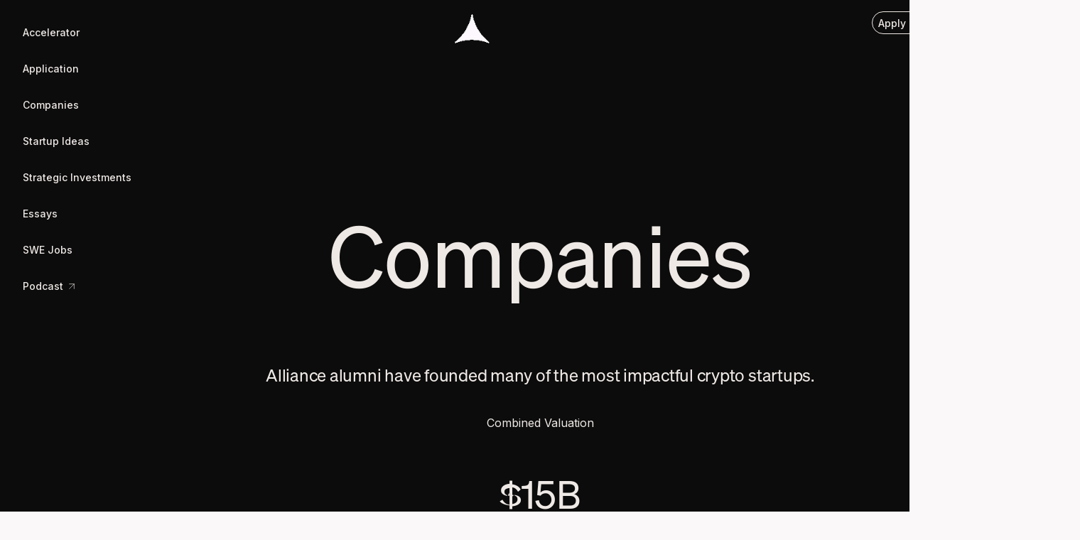

--- FILE ---
content_type: text/html; charset=utf-8
request_url: https://alliance.xyz/companies
body_size: 45796
content:
<!DOCTYPE html><html lang="en"><head><meta charSet="utf-8"/><meta name="viewport" content="width=device-width, initial-scale=1"/><link rel="preload" as="image" imageSrcSet="https://res.cloudinary.com/defi/image/upload/c_limit,w_64/f_webp/q_100/v1/logo/h115ycvye5uyar60nyr8 1x, https://res.cloudinary.com/defi/image/upload/c_limit,w_64,dpr_2.0/f_webp/q_100/v1/logo/h115ycvye5uyar60nyr8 2x, https://res.cloudinary.com/defi/image/upload/c_limit,w_64,dpr_3.0/f_webp/q_100/v1/logo/h115ycvye5uyar60nyr8 3x"/><link rel="preload" as="image" imageSrcSet="https://res.cloudinary.com/defi/image/upload/c_limit,w_64/f_webp/q_100/v1/logo/aifv7cwtjc53xdgvufgu 1x, https://res.cloudinary.com/defi/image/upload/c_limit,w_64,dpr_2.0/f_webp/q_100/v1/logo/aifv7cwtjc53xdgvufgu 2x, https://res.cloudinary.com/defi/image/upload/c_limit,w_64,dpr_3.0/f_webp/q_100/v1/logo/aifv7cwtjc53xdgvufgu 3x"/><link rel="preload" as="image" imageSrcSet="https://res.cloudinary.com/defi/image/upload/c_limit,w_64/f_webp/q_100/v1/logo/c0ixc7irj2octvnhy1sd 1x, https://res.cloudinary.com/defi/image/upload/c_limit,w_64,dpr_2.0/f_webp/q_100/v1/logo/c0ixc7irj2octvnhy1sd 2x, https://res.cloudinary.com/defi/image/upload/c_limit,w_64,dpr_3.0/f_webp/q_100/v1/logo/c0ixc7irj2octvnhy1sd 3x"/><link rel="preload" as="image" imageSrcSet="https://res.cloudinary.com/defi/image/upload/c_limit,w_64/f_webp/q_100/v1/logo/v0ej7ozqbhpte6fyip2a 1x, https://res.cloudinary.com/defi/image/upload/c_limit,w_64,dpr_2.0/f_webp/q_100/v1/logo/v0ej7ozqbhpte6fyip2a 2x, https://res.cloudinary.com/defi/image/upload/c_limit,w_64,dpr_3.0/f_webp/q_100/v1/logo/v0ej7ozqbhpte6fyip2a 3x"/><link rel="preload" as="image" imageSrcSet="https://res.cloudinary.com/defi/image/upload/c_limit,w_64/f_webp/q_100/v1/avatars/w5fsp8wc6zsbscfllwek 1x, https://res.cloudinary.com/defi/image/upload/c_limit,w_64,dpr_2.0/f_webp/q_100/v1/avatars/w5fsp8wc6zsbscfllwek 2x, https://res.cloudinary.com/defi/image/upload/c_limit,w_64,dpr_3.0/f_webp/q_100/v1/avatars/w5fsp8wc6zsbscfllwek 3x"/><link rel="preload" as="image" imageSrcSet="https://res.cloudinary.com/defi/image/upload/c_limit,w_64/f_webp/q_100/v1/logo/xjyji1lfz5ebcmzqmqip 1x, https://res.cloudinary.com/defi/image/upload/c_limit,w_64,dpr_2.0/f_webp/q_100/v1/logo/xjyji1lfz5ebcmzqmqip 2x, https://res.cloudinary.com/defi/image/upload/c_limit,w_64,dpr_3.0/f_webp/q_100/v1/logo/xjyji1lfz5ebcmzqmqip 3x"/><link rel="preload" as="image" imageSrcSet="https://res.cloudinary.com/defi/image/upload/c_limit,w_64/f_webp/q_100/v1/logo/mnkpzkizlxxgo7ecavc4 1x, https://res.cloudinary.com/defi/image/upload/c_limit,w_64,dpr_2.0/f_webp/q_100/v1/logo/mnkpzkizlxxgo7ecavc4 2x, https://res.cloudinary.com/defi/image/upload/c_limit,w_64,dpr_3.0/f_webp/q_100/v1/logo/mnkpzkizlxxgo7ecavc4 3x"/><link rel="preload" as="image" imageSrcSet="https://res.cloudinary.com/defi/image/upload/c_limit,w_64/f_webp/q_100/v1/logo/iksam8exltoayriavidm 1x, https://res.cloudinary.com/defi/image/upload/c_limit,w_64,dpr_2.0/f_webp/q_100/v1/logo/iksam8exltoayriavidm 2x, https://res.cloudinary.com/defi/image/upload/c_limit,w_64,dpr_3.0/f_webp/q_100/v1/logo/iksam8exltoayriavidm 3x"/><link rel="preload" as="image" imageSrcSet="https://res.cloudinary.com/defi/image/upload/c_limit,w_64/f_webp/q_100/v1/logo/rfmavdkhtgvciwmwkpqv 1x, https://res.cloudinary.com/defi/image/upload/c_limit,w_64,dpr_2.0/f_webp/q_100/v1/logo/rfmavdkhtgvciwmwkpqv 2x, https://res.cloudinary.com/defi/image/upload/c_limit,w_64,dpr_3.0/f_webp/q_100/v1/logo/rfmavdkhtgvciwmwkpqv 3x"/><link rel="preload" as="image" imageSrcSet="https://res.cloudinary.com/defi/image/upload/c_limit,w_64/f_webp/q_100/v1/logo/mfixyxmza6nctjtmbtvc 1x, https://res.cloudinary.com/defi/image/upload/c_limit,w_64,dpr_2.0/f_webp/q_100/v1/logo/mfixyxmza6nctjtmbtvc 2x, https://res.cloudinary.com/defi/image/upload/c_limit,w_64,dpr_3.0/f_webp/q_100/v1/logo/mfixyxmza6nctjtmbtvc 3x"/><link rel="stylesheet" href="/_next/static/css/162abd6a03e2eb67.css" data-precedence="next"/><link rel="stylesheet" href="/_next/static/css/9a8ee60fe8985b5e.css" data-precedence="next"/><link rel="stylesheet" href="/_next/static/css/c9c2fbac2789409b.css" data-precedence="next"/><link rel="stylesheet" href="/_next/static/css/1805c755a1a3c907.css" data-precedence="next"/><link rel="stylesheet" href="/_next/static/css/fa00462ddb85dcf1.css" data-precedence="next"/><link rel="preload" as="script" fetchPriority="low" href="/_next/static/chunks/webpack-83fa71d752e65be8.js"/><script src="/_next/static/chunks/87c73c54-ff267e2408126d62.js" async=""></script><script src="/_next/static/chunks/2855-7ec2d4e75dce55e0.js" async=""></script><script src="/_next/static/chunks/main-app-74dc6dbdd2181cad.js" async=""></script><script src="/_next/static/chunks/c6ede321-ba8a23da4827a6a5.js" async=""></script><script src="/_next/static/chunks/483ecf8a-77f99d34c31b42cf.js" async=""></script><script src="/_next/static/chunks/dccfb526-dea4add488f5c5ba.js" async=""></script><script src="/_next/static/chunks/17a9af85-5b182efaeddedc8b.js" async=""></script><script src="/_next/static/chunks/9fb599d8-53fe3fb6c68c4e0c.js" async=""></script><script src="/_next/static/chunks/cd24890f-40576a7d889db9ac.js" async=""></script><script src="/_next/static/chunks/8788-b6d9a82417562412.js" async=""></script><script src="/_next/static/chunks/8527-4d4e1385e49d403c.js" async=""></script><script src="/_next/static/chunks/4456-80650dd332ea7cf7.js" async=""></script><script src="/_next/static/chunks/1872-f963a78091c4cc48.js" async=""></script><script src="/_next/static/chunks/6947-c176e77df085d76d.js" async=""></script><script src="/_next/static/chunks/8270-0d151547b5e0650a.js" async=""></script><script src="/_next/static/chunks/6081-a7917f09bc131c59.js" async=""></script><script src="/_next/static/chunks/app/companies/page-d8262c4bbfaf0711.js" async=""></script><script src="/_next/static/chunks/6453-23ae3ade5c4a9e1e.js" async=""></script><script src="/_next/static/chunks/4795-c50e75a9c0e313c3.js" async=""></script><script src="/_next/static/chunks/app/layout-ce6039be948cd28d.js" async=""></script><link rel="preload" as="image" imageSrcSet="https://res.cloudinary.com/defi/image/upload/c_limit,w_64/f_webp/q_100/v1/logo/c1ixz7nhf65wdnfhtolx 1x, https://res.cloudinary.com/defi/image/upload/c_limit,w_64,dpr_2.0/f_webp/q_100/v1/logo/c1ixz7nhf65wdnfhtolx 2x, https://res.cloudinary.com/defi/image/upload/c_limit,w_64,dpr_3.0/f_webp/q_100/v1/logo/c1ixz7nhf65wdnfhtolx 3x"/><link rel="preload" as="image" imageSrcSet="https://res.cloudinary.com/defi/image/upload/c_limit,w_64/f_webp/q_100/v1/avatars/waz7l3evxf24bxqtc1xk 1x, https://res.cloudinary.com/defi/image/upload/c_limit,w_64,dpr_2.0/f_webp/q_100/v1/avatars/waz7l3evxf24bxqtc1xk 2x, https://res.cloudinary.com/defi/image/upload/c_limit,w_64,dpr_3.0/f_webp/q_100/v1/avatars/waz7l3evxf24bxqtc1xk 3x"/><link rel="preload" as="image" imageSrcSet="https://res.cloudinary.com/defi/image/upload/c_limit,w_64/f_webp/q_100/v1/logo/vzsj9gh3b0uxczewlpjb 1x, https://res.cloudinary.com/defi/image/upload/c_limit,w_64,dpr_2.0/f_webp/q_100/v1/logo/vzsj9gh3b0uxczewlpjb 2x, https://res.cloudinary.com/defi/image/upload/c_limit,w_64,dpr_3.0/f_webp/q_100/v1/logo/vzsj9gh3b0uxczewlpjb 3x"/><link rel="preload" as="image" imageSrcSet="https://res.cloudinary.com/defi/image/upload/c_limit,w_64/f_webp/q_100/v1/logo/jvskqwclofnbitqlvnp2 1x, https://res.cloudinary.com/defi/image/upload/c_limit,w_64,dpr_2.0/f_webp/q_100/v1/logo/jvskqwclofnbitqlvnp2 2x, https://res.cloudinary.com/defi/image/upload/c_limit,w_64,dpr_3.0/f_webp/q_100/v1/logo/jvskqwclofnbitqlvnp2 3x"/><link rel="preload" as="image" imageSrcSet="https://res.cloudinary.com/defi/image/upload/c_limit,w_64/f_webp/q_100/v1/logo/Kyber.jpg 1x, https://res.cloudinary.com/defi/image/upload/c_limit,w_64,dpr_2.0/f_webp/q_100/v1/logo/Kyber.jpg 2x, https://res.cloudinary.com/defi/image/upload/c_limit,w_64,dpr_3.0/f_webp/q_100/v1/logo/Kyber.jpg 3x"/><link rel="preload" as="image" imageSrcSet="https://res.cloudinary.com/defi/image/upload/c_limit,w_64/f_webp/q_100/v1/logo/m1te4hlh3ptiqu0ya717 1x, https://res.cloudinary.com/defi/image/upload/c_limit,w_64,dpr_2.0/f_webp/q_100/v1/logo/m1te4hlh3ptiqu0ya717 2x, https://res.cloudinary.com/defi/image/upload/c_limit,w_64,dpr_3.0/f_webp/q_100/v1/logo/m1te4hlh3ptiqu0ya717 3x"/><link rel="preload" as="image" imageSrcSet="https://res.cloudinary.com/defi/image/upload/c_limit,w_64/f_webp/q_100/v1/logo/qurnjyl4swn3duuhmcr9 1x, https://res.cloudinary.com/defi/image/upload/c_limit,w_64,dpr_2.0/f_webp/q_100/v1/logo/qurnjyl4swn3duuhmcr9 2x, https://res.cloudinary.com/defi/image/upload/c_limit,w_64,dpr_3.0/f_webp/q_100/v1/logo/qurnjyl4swn3duuhmcr9 3x"/><link rel="preload" as="image" imageSrcSet="https://res.cloudinary.com/defi/image/upload/c_limit,w_64/f_webp/q_100/v1/logo/zetcweuhe7ohdht1djrc 1x, https://res.cloudinary.com/defi/image/upload/c_limit,w_64,dpr_2.0/f_webp/q_100/v1/logo/zetcweuhe7ohdht1djrc 2x, https://res.cloudinary.com/defi/image/upload/c_limit,w_64,dpr_3.0/f_webp/q_100/v1/logo/zetcweuhe7ohdht1djrc 3x"/><link rel="preload" as="image" imageSrcSet="https://res.cloudinary.com/defi/image/upload/c_limit,w_64/f_webp/q_100/v1/logo/uhuvmjnw55omm7t0zobn 1x, https://res.cloudinary.com/defi/image/upload/c_limit,w_64,dpr_2.0/f_webp/q_100/v1/logo/uhuvmjnw55omm7t0zobn 2x, https://res.cloudinary.com/defi/image/upload/c_limit,w_64,dpr_3.0/f_webp/q_100/v1/logo/uhuvmjnw55omm7t0zobn 3x"/><link rel="preload" as="image" imageSrcSet="https://res.cloudinary.com/defi/image/upload/c_limit,w_64/f_webp/q_100/v1/logo/wyrtgxkk3habiouoeoeh 1x, https://res.cloudinary.com/defi/image/upload/c_limit,w_64,dpr_2.0/f_webp/q_100/v1/logo/wyrtgxkk3habiouoeoeh 2x, https://res.cloudinary.com/defi/image/upload/c_limit,w_64,dpr_3.0/f_webp/q_100/v1/logo/wyrtgxkk3habiouoeoeh 3x"/><link rel="preload" as="image" imageSrcSet="https://res.cloudinary.com/defi/image/upload/c_limit,w_64/f_webp/q_100/v1/logo/u8p6vtvfffkkhomxuatx 1x, https://res.cloudinary.com/defi/image/upload/c_limit,w_64,dpr_2.0/f_webp/q_100/v1/logo/u8p6vtvfffkkhomxuatx 2x, https://res.cloudinary.com/defi/image/upload/c_limit,w_64,dpr_3.0/f_webp/q_100/v1/logo/u8p6vtvfffkkhomxuatx 3x"/><link rel="preload" as="image" imageSrcSet="https://res.cloudinary.com/defi/image/upload/c_limit,w_64/f_webp/q_100/v1/logo/smhpg6jhtr7rokwpakls 1x, https://res.cloudinary.com/defi/image/upload/c_limit,w_64,dpr_2.0/f_webp/q_100/v1/logo/smhpg6jhtr7rokwpakls 2x, https://res.cloudinary.com/defi/image/upload/c_limit,w_64,dpr_3.0/f_webp/q_100/v1/logo/smhpg6jhtr7rokwpakls 3x"/><link rel="preload" as="image" imageSrcSet="https://res.cloudinary.com/defi/image/upload/c_limit,w_64/f_webp/q_100/v1/logo/ttlqq28hz3ads91ei04e 1x, https://res.cloudinary.com/defi/image/upload/c_limit,w_64,dpr_2.0/f_webp/q_100/v1/logo/ttlqq28hz3ads91ei04e 2x, https://res.cloudinary.com/defi/image/upload/c_limit,w_64,dpr_3.0/f_webp/q_100/v1/logo/ttlqq28hz3ads91ei04e 3x"/><link rel="preload" as="image" imageSrcSet="https://res.cloudinary.com/defi/image/upload/c_limit,w_64/f_webp/q_100/v1/logo/Chainflip.jpg 1x, https://res.cloudinary.com/defi/image/upload/c_limit,w_64,dpr_2.0/f_webp/q_100/v1/logo/Chainflip.jpg 2x, https://res.cloudinary.com/defi/image/upload/c_limit,w_64,dpr_3.0/f_webp/q_100/v1/logo/Chainflip.jpg 3x"/><link rel="preload" as="image" imageSrcSet="https://res.cloudinary.com/defi/image/upload/c_limit,w_64/f_webp/q_100/v1/logo/oyqqw0d0pdta4lnmtip6 1x, https://res.cloudinary.com/defi/image/upload/c_limit,w_64,dpr_2.0/f_webp/q_100/v1/logo/oyqqw0d0pdta4lnmtip6 2x, https://res.cloudinary.com/defi/image/upload/c_limit,w_64,dpr_3.0/f_webp/q_100/v1/logo/oyqqw0d0pdta4lnmtip6 3x"/><link rel="preload" as="image" imageSrcSet="https://res.cloudinary.com/defi/image/upload/c_limit,w_64/f_webp/q_100/v1/logo/nv0f7nda948ge4sxqvhq 1x, https://res.cloudinary.com/defi/image/upload/c_limit,w_64,dpr_2.0/f_webp/q_100/v1/logo/nv0f7nda948ge4sxqvhq 2x, https://res.cloudinary.com/defi/image/upload/c_limit,w_64,dpr_3.0/f_webp/q_100/v1/logo/nv0f7nda948ge4sxqvhq 3x"/><link rel="preload" as="image" imageSrcSet="https://res.cloudinary.com/defi/image/upload/c_limit,w_64/f_webp/q_100/v1/logo/xskx8y6hwcvbdkecd4n9 1x, https://res.cloudinary.com/defi/image/upload/c_limit,w_64,dpr_2.0/f_webp/q_100/v1/logo/xskx8y6hwcvbdkecd4n9 2x, https://res.cloudinary.com/defi/image/upload/c_limit,w_64,dpr_3.0/f_webp/q_100/v1/logo/xskx8y6hwcvbdkecd4n9 3x"/><link rel="preload" as="image" imageSrcSet="https://res.cloudinary.com/defi/image/upload/c_limit,w_64/f_webp/q_100/v1/logo/ypvppohtvhn530pbtcc5 1x, https://res.cloudinary.com/defi/image/upload/c_limit,w_64,dpr_2.0/f_webp/q_100/v1/logo/ypvppohtvhn530pbtcc5 2x, https://res.cloudinary.com/defi/image/upload/c_limit,w_64,dpr_3.0/f_webp/q_100/v1/logo/ypvppohtvhn530pbtcc5 3x"/><link rel="preload" as="image" imageSrcSet="https://res.cloudinary.com/defi/image/upload/c_limit,w_64/f_webp/q_100/v1/logo/gcs6c0nrhvmth36artka 1x, https://res.cloudinary.com/defi/image/upload/c_limit,w_64,dpr_2.0/f_webp/q_100/v1/logo/gcs6c0nrhvmth36artka 2x, https://res.cloudinary.com/defi/image/upload/c_limit,w_64,dpr_3.0/f_webp/q_100/v1/logo/gcs6c0nrhvmth36artka 3x"/><link rel="preload" as="image" imageSrcSet="https://res.cloudinary.com/defi/image/upload/c_limit,w_64/f_webp/q_100/v1/logo/v9jaxjmq9tlqjp8nf6kg 1x, https://res.cloudinary.com/defi/image/upload/c_limit,w_64,dpr_2.0/f_webp/q_100/v1/logo/v9jaxjmq9tlqjp8nf6kg 2x, https://res.cloudinary.com/defi/image/upload/c_limit,w_64,dpr_3.0/f_webp/q_100/v1/logo/v9jaxjmq9tlqjp8nf6kg 3x"/><link rel="preload" as="image" imageSrcSet="https://res.cloudinary.com/defi/image/upload/c_limit,w_64/f_webp/q_100/v1/logo/x5izfgbyeuoqqzl2k823 1x, https://res.cloudinary.com/defi/image/upload/c_limit,w_64,dpr_2.0/f_webp/q_100/v1/logo/x5izfgbyeuoqqzl2k823 2x, https://res.cloudinary.com/defi/image/upload/c_limit,w_64,dpr_3.0/f_webp/q_100/v1/logo/x5izfgbyeuoqqzl2k823 3x"/><link rel="preload" as="image" imageSrcSet="https://res.cloudinary.com/defi/image/upload/c_limit,w_64/f_webp/q_100/v1/logo/aiqqenjpucsezxzqm15m 1x, https://res.cloudinary.com/defi/image/upload/c_limit,w_64,dpr_2.0/f_webp/q_100/v1/logo/aiqqenjpucsezxzqm15m 2x, https://res.cloudinary.com/defi/image/upload/c_limit,w_64,dpr_3.0/f_webp/q_100/v1/logo/aiqqenjpucsezxzqm15m 3x"/><link rel="preload" as="image" imageSrcSet="https://res.cloudinary.com/defi/image/upload/c_limit,w_64/f_webp/q_100/v1/logo/rupgxivuh2vl1bdoe3r5 1x, https://res.cloudinary.com/defi/image/upload/c_limit,w_64,dpr_2.0/f_webp/q_100/v1/logo/rupgxivuh2vl1bdoe3r5 2x, https://res.cloudinary.com/defi/image/upload/c_limit,w_64,dpr_3.0/f_webp/q_100/v1/logo/rupgxivuh2vl1bdoe3r5 3x"/><link rel="preload" as="image" imageSrcSet="https://res.cloudinary.com/defi/image/upload/c_limit,w_64/f_webp/q_100/v1/logo/jnjir1t9dncbbvkz5fpb 1x, https://res.cloudinary.com/defi/image/upload/c_limit,w_64,dpr_2.0/f_webp/q_100/v1/logo/jnjir1t9dncbbvkz5fpb 2x, https://res.cloudinary.com/defi/image/upload/c_limit,w_64,dpr_3.0/f_webp/q_100/v1/logo/jnjir1t9dncbbvkz5fpb 3x"/><link rel="preload" as="image" imageSrcSet="https://res.cloudinary.com/defi/image/upload/c_limit,w_64/f_webp/q_100/v1/logo/et3zohzzvsspq8lktcli 1x, https://res.cloudinary.com/defi/image/upload/c_limit,w_64,dpr_2.0/f_webp/q_100/v1/logo/et3zohzzvsspq8lktcli 2x, https://res.cloudinary.com/defi/image/upload/c_limit,w_64,dpr_3.0/f_webp/q_100/v1/logo/et3zohzzvsspq8lktcli 3x"/><link rel="preload" as="image" imageSrcSet="https://res.cloudinary.com/defi/image/upload/c_limit,w_64/f_webp/q_100/v1/logo/t1pyspid8q51xukjzhhu 1x, https://res.cloudinary.com/defi/image/upload/c_limit,w_64,dpr_2.0/f_webp/q_100/v1/logo/t1pyspid8q51xukjzhhu 2x, https://res.cloudinary.com/defi/image/upload/c_limit,w_64,dpr_3.0/f_webp/q_100/v1/logo/t1pyspid8q51xukjzhhu 3x"/><link rel="preload" as="image" imageSrcSet="https://res.cloudinary.com/defi/image/upload/c_limit,w_64/f_webp/q_100/v1/logo/lfhipdsr5ndquzelhnqq 1x, https://res.cloudinary.com/defi/image/upload/c_limit,w_64,dpr_2.0/f_webp/q_100/v1/logo/lfhipdsr5ndquzelhnqq 2x, https://res.cloudinary.com/defi/image/upload/c_limit,w_64,dpr_3.0/f_webp/q_100/v1/logo/lfhipdsr5ndquzelhnqq 3x"/><link rel="preload" as="image" imageSrcSet="https://res.cloudinary.com/defi/image/upload/c_limit,w_64/f_webp/q_100/v1/logo/xc0lpbwlkbs7c8kdrpat 1x, https://res.cloudinary.com/defi/image/upload/c_limit,w_64,dpr_2.0/f_webp/q_100/v1/logo/xc0lpbwlkbs7c8kdrpat 2x, https://res.cloudinary.com/defi/image/upload/c_limit,w_64,dpr_3.0/f_webp/q_100/v1/logo/xc0lpbwlkbs7c8kdrpat 3x"/><link rel="preload" as="image" imageSrcSet="https://res.cloudinary.com/defi/image/upload/c_limit,w_64/f_webp/q_100/v1/logo/e2jqpzypjlj80drhcsfm 1x, https://res.cloudinary.com/defi/image/upload/c_limit,w_64,dpr_2.0/f_webp/q_100/v1/logo/e2jqpzypjlj80drhcsfm 2x, https://res.cloudinary.com/defi/image/upload/c_limit,w_64,dpr_3.0/f_webp/q_100/v1/logo/e2jqpzypjlj80drhcsfm 3x"/><link rel="preload" as="image" imageSrcSet="https://res.cloudinary.com/defi/image/upload/c_limit,w_64/f_webp/q_100/v1/logo/qeozrggv4xjrcvmnthi1 1x, https://res.cloudinary.com/defi/image/upload/c_limit,w_64,dpr_2.0/f_webp/q_100/v1/logo/qeozrggv4xjrcvmnthi1 2x, https://res.cloudinary.com/defi/image/upload/c_limit,w_64,dpr_3.0/f_webp/q_100/v1/logo/qeozrggv4xjrcvmnthi1 3x"/><link rel="preload" as="image" imageSrcSet="https://res.cloudinary.com/defi/image/upload/c_limit,w_64/f_webp/q_100/v1/logo/y6wkaobv0abt7q99payj 1x, https://res.cloudinary.com/defi/image/upload/c_limit,w_64,dpr_2.0/f_webp/q_100/v1/logo/y6wkaobv0abt7q99payj 2x, https://res.cloudinary.com/defi/image/upload/c_limit,w_64,dpr_3.0/f_webp/q_100/v1/logo/y6wkaobv0abt7q99payj 3x"/><link rel="preload" as="image" imageSrcSet="https://res.cloudinary.com/defi/image/upload/c_limit,w_64/f_webp/q_100/v1/logo/zww9y0zo6bgobqu35hgo 1x, https://res.cloudinary.com/defi/image/upload/c_limit,w_64,dpr_2.0/f_webp/q_100/v1/logo/zww9y0zo6bgobqu35hgo 2x, https://res.cloudinary.com/defi/image/upload/c_limit,w_64,dpr_3.0/f_webp/q_100/v1/logo/zww9y0zo6bgobqu35hgo 3x"/><link rel="preload" as="image" imageSrcSet="https://res.cloudinary.com/defi/image/upload/c_limit,w_64/f_webp/q_100/v1/logo/vom3oehr5fbpbif9cjrb 1x, https://res.cloudinary.com/defi/image/upload/c_limit,w_64,dpr_2.0/f_webp/q_100/v1/logo/vom3oehr5fbpbif9cjrb 2x, https://res.cloudinary.com/defi/image/upload/c_limit,w_64,dpr_3.0/f_webp/q_100/v1/logo/vom3oehr5fbpbif9cjrb 3x"/><link rel="preload" as="image" imageSrcSet="https://res.cloudinary.com/defi/image/upload/c_limit,w_64/f_webp/q_100/v1/logo/seo7rzwcvbcvnhlkansz 1x, https://res.cloudinary.com/defi/image/upload/c_limit,w_64,dpr_2.0/f_webp/q_100/v1/logo/seo7rzwcvbcvnhlkansz 2x, https://res.cloudinary.com/defi/image/upload/c_limit,w_64,dpr_3.0/f_webp/q_100/v1/logo/seo7rzwcvbcvnhlkansz 3x"/><link rel="preload" as="image" imageSrcSet="https://res.cloudinary.com/defi/image/upload/c_limit,w_64/f_webp/q_100/v1/logo/yt8ogft8xgiqlogg4kdf 1x, https://res.cloudinary.com/defi/image/upload/c_limit,w_64,dpr_2.0/f_webp/q_100/v1/logo/yt8ogft8xgiqlogg4kdf 2x, https://res.cloudinary.com/defi/image/upload/c_limit,w_64,dpr_3.0/f_webp/q_100/v1/logo/yt8ogft8xgiqlogg4kdf 3x"/><link rel="preload" as="image" imageSrcSet="https://res.cloudinary.com/defi/image/upload/c_limit,w_64/f_webp/q_100/v1/logo/sonfpxkqw2xjmyr5mxhq 1x, https://res.cloudinary.com/defi/image/upload/c_limit,w_64,dpr_2.0/f_webp/q_100/v1/logo/sonfpxkqw2xjmyr5mxhq 2x, https://res.cloudinary.com/defi/image/upload/c_limit,w_64,dpr_3.0/f_webp/q_100/v1/logo/sonfpxkqw2xjmyr5mxhq 3x"/><link rel="preload" as="image" imageSrcSet="https://res.cloudinary.com/defi/image/upload/c_limit,w_64/f_webp/q_100/v1/logo/ekmdyibsvfucb3ln90xg 1x, https://res.cloudinary.com/defi/image/upload/c_limit,w_64,dpr_2.0/f_webp/q_100/v1/logo/ekmdyibsvfucb3ln90xg 2x, https://res.cloudinary.com/defi/image/upload/c_limit,w_64,dpr_3.0/f_webp/q_100/v1/logo/ekmdyibsvfucb3ln90xg 3x"/><link rel="preload" as="image" imageSrcSet="https://res.cloudinary.com/defi/image/upload/c_limit,w_64/f_webp/q_100/v1/logo/vdkqpkzavlgh1e3adg7p 1x, https://res.cloudinary.com/defi/image/upload/c_limit,w_64,dpr_2.0/f_webp/q_100/v1/logo/vdkqpkzavlgh1e3adg7p 2x, https://res.cloudinary.com/defi/image/upload/c_limit,w_64,dpr_3.0/f_webp/q_100/v1/logo/vdkqpkzavlgh1e3adg7p 3x"/><link rel="preload" as="image" imageSrcSet="https://res.cloudinary.com/defi/image/upload/c_limit,w_64/f_webp/q_100/v1/logo/ilo0b0uwjev5sbts1oby 1x, https://res.cloudinary.com/defi/image/upload/c_limit,w_64,dpr_2.0/f_webp/q_100/v1/logo/ilo0b0uwjev5sbts1oby 2x, https://res.cloudinary.com/defi/image/upload/c_limit,w_64,dpr_3.0/f_webp/q_100/v1/logo/ilo0b0uwjev5sbts1oby 3x"/><link rel="preload" as="image" imageSrcSet="https://res.cloudinary.com/defi/image/upload/c_limit,w_64/f_webp/q_100/v1/logo/slbgiqbgqh0zcsdbtib6 1x, https://res.cloudinary.com/defi/image/upload/c_limit,w_64,dpr_2.0/f_webp/q_100/v1/logo/slbgiqbgqh0zcsdbtib6 2x, https://res.cloudinary.com/defi/image/upload/c_limit,w_64,dpr_3.0/f_webp/q_100/v1/logo/slbgiqbgqh0zcsdbtib6 3x"/><link rel="preload" as="image" imageSrcSet="https://res.cloudinary.com/defi/image/upload/c_limit,w_64/f_webp/q_100/v1/logo/doqezgqguq83rrii23xl 1x, https://res.cloudinary.com/defi/image/upload/c_limit,w_64,dpr_2.0/f_webp/q_100/v1/logo/doqezgqguq83rrii23xl 2x, https://res.cloudinary.com/defi/image/upload/c_limit,w_64,dpr_3.0/f_webp/q_100/v1/logo/doqezgqguq83rrii23xl 3x"/><link rel="preload" as="image" imageSrcSet="https://res.cloudinary.com/defi/image/upload/c_limit,w_64/f_webp/q_100/v1/logo/m2n4opzf7tzeudlx1gj3 1x, https://res.cloudinary.com/defi/image/upload/c_limit,w_64,dpr_2.0/f_webp/q_100/v1/logo/m2n4opzf7tzeudlx1gj3 2x, https://res.cloudinary.com/defi/image/upload/c_limit,w_64,dpr_3.0/f_webp/q_100/v1/logo/m2n4opzf7tzeudlx1gj3 3x"/><link rel="preload" as="image" imageSrcSet="https://res.cloudinary.com/defi/image/upload/c_limit,w_64/f_webp/q_100/v1/logo/q5bqb0u5gjbgrsh1lroo 1x, https://res.cloudinary.com/defi/image/upload/c_limit,w_64,dpr_2.0/f_webp/q_100/v1/logo/q5bqb0u5gjbgrsh1lroo 2x, https://res.cloudinary.com/defi/image/upload/c_limit,w_64,dpr_3.0/f_webp/q_100/v1/logo/q5bqb0u5gjbgrsh1lroo 3x"/><link rel="preload" as="image" imageSrcSet="https://res.cloudinary.com/defi/image/upload/c_limit,w_64/f_webp/q_100/v1/logo/agkgjmllgyyakfb1apbj 1x, https://res.cloudinary.com/defi/image/upload/c_limit,w_64,dpr_2.0/f_webp/q_100/v1/logo/agkgjmllgyyakfb1apbj 2x, https://res.cloudinary.com/defi/image/upload/c_limit,w_64,dpr_3.0/f_webp/q_100/v1/logo/agkgjmllgyyakfb1apbj 3x"/><link rel="preload" as="image" imageSrcSet="https://res.cloudinary.com/defi/image/upload/c_limit,w_64/f_webp/q_100/v1/logo/r2aq39ita9aayq9tspsp 1x, https://res.cloudinary.com/defi/image/upload/c_limit,w_64,dpr_2.0/f_webp/q_100/v1/logo/r2aq39ita9aayq9tspsp 2x, https://res.cloudinary.com/defi/image/upload/c_limit,w_64,dpr_3.0/f_webp/q_100/v1/logo/r2aq39ita9aayq9tspsp 3x"/><link rel="preload" as="image" imageSrcSet="https://res.cloudinary.com/defi/image/upload/c_limit,w_64/f_webp/q_100/v1/logo/qsp6ifxykuspdsn0cjcf 1x, https://res.cloudinary.com/defi/image/upload/c_limit,w_64,dpr_2.0/f_webp/q_100/v1/logo/qsp6ifxykuspdsn0cjcf 2x, https://res.cloudinary.com/defi/image/upload/c_limit,w_64,dpr_3.0/f_webp/q_100/v1/logo/qsp6ifxykuspdsn0cjcf 3x"/><link rel="preload" as="image" imageSrcSet="https://res.cloudinary.com/defi/image/upload/c_limit,w_64/f_webp/q_100/v1/logo/a1fxnv8b2fpd1grtip64 1x, https://res.cloudinary.com/defi/image/upload/c_limit,w_64,dpr_2.0/f_webp/q_100/v1/logo/a1fxnv8b2fpd1grtip64 2x, https://res.cloudinary.com/defi/image/upload/c_limit,w_64,dpr_3.0/f_webp/q_100/v1/logo/a1fxnv8b2fpd1grtip64 3x"/><link rel="preload" as="image" imageSrcSet="https://res.cloudinary.com/defi/image/upload/c_limit,w_64/f_webp/q_100/v1/logo/tcty3r2htds9ellitqxt 1x, https://res.cloudinary.com/defi/image/upload/c_limit,w_64,dpr_2.0/f_webp/q_100/v1/logo/tcty3r2htds9ellitqxt 2x, https://res.cloudinary.com/defi/image/upload/c_limit,w_64,dpr_3.0/f_webp/q_100/v1/logo/tcty3r2htds9ellitqxt 3x"/><link rel="preload" as="image" imageSrcSet="https://res.cloudinary.com/defi/image/upload/c_limit,w_64/f_webp/q_100/v1/logo/hyqmrnxgijtin608evy2 1x, https://res.cloudinary.com/defi/image/upload/c_limit,w_64,dpr_2.0/f_webp/q_100/v1/logo/hyqmrnxgijtin608evy2 2x, https://res.cloudinary.com/defi/image/upload/c_limit,w_64,dpr_3.0/f_webp/q_100/v1/logo/hyqmrnxgijtin608evy2 3x"/><link rel="preload" as="image" imageSrcSet="https://res.cloudinary.com/defi/image/upload/c_limit,w_64/f_webp/q_100/v1/logo/vzpgyqunsudy6lfd6zhc 1x, https://res.cloudinary.com/defi/image/upload/c_limit,w_64,dpr_2.0/f_webp/q_100/v1/logo/vzpgyqunsudy6lfd6zhc 2x, https://res.cloudinary.com/defi/image/upload/c_limit,w_64,dpr_3.0/f_webp/q_100/v1/logo/vzpgyqunsudy6lfd6zhc 3x"/><link rel="preload" as="image" imageSrcSet="https://res.cloudinary.com/defi/image/upload/c_limit,w_64/f_webp/q_100/v1/logo/c4eifn2nayisv4tq2t1l 1x, https://res.cloudinary.com/defi/image/upload/c_limit,w_64,dpr_2.0/f_webp/q_100/v1/logo/c4eifn2nayisv4tq2t1l 2x, https://res.cloudinary.com/defi/image/upload/c_limit,w_64,dpr_3.0/f_webp/q_100/v1/logo/c4eifn2nayisv4tq2t1l 3x"/><link rel="preload" as="image" imageSrcSet="https://res.cloudinary.com/defi/image/upload/c_limit,w_64/f_webp/q_100/v1/logo/dxwbijkakowwurhtmqss 1x, https://res.cloudinary.com/defi/image/upload/c_limit,w_64,dpr_2.0/f_webp/q_100/v1/logo/dxwbijkakowwurhtmqss 2x, https://res.cloudinary.com/defi/image/upload/c_limit,w_64,dpr_3.0/f_webp/q_100/v1/logo/dxwbijkakowwurhtmqss 3x"/><link rel="preload" as="image" imageSrcSet="https://res.cloudinary.com/defi/image/upload/c_limit,w_64/f_webp/q_100/v1/logo/ba3qatgcotxmchytjvlf 1x, https://res.cloudinary.com/defi/image/upload/c_limit,w_64,dpr_2.0/f_webp/q_100/v1/logo/ba3qatgcotxmchytjvlf 2x, https://res.cloudinary.com/defi/image/upload/c_limit,w_64,dpr_3.0/f_webp/q_100/v1/logo/ba3qatgcotxmchytjvlf 3x"/><link rel="preload" as="image" imageSrcSet="https://res.cloudinary.com/defi/image/upload/c_limit,w_64/f_webp/q_100/v1/logo/ic2fecdlkvuzyqzwaqhd 1x, https://res.cloudinary.com/defi/image/upload/c_limit,w_64,dpr_2.0/f_webp/q_100/v1/logo/ic2fecdlkvuzyqzwaqhd 2x, https://res.cloudinary.com/defi/image/upload/c_limit,w_64,dpr_3.0/f_webp/q_100/v1/logo/ic2fecdlkvuzyqzwaqhd 3x"/><link rel="preload" as="image" imageSrcSet="https://res.cloudinary.com/defi/image/upload/c_limit,w_64/f_webp/q_100/v1/logo/gfphpi8ppao8wusmmzas 1x, https://res.cloudinary.com/defi/image/upload/c_limit,w_64,dpr_2.0/f_webp/q_100/v1/logo/gfphpi8ppao8wusmmzas 2x, https://res.cloudinary.com/defi/image/upload/c_limit,w_64,dpr_3.0/f_webp/q_100/v1/logo/gfphpi8ppao8wusmmzas 3x"/><link rel="preload" as="image" imageSrcSet="https://res.cloudinary.com/defi/image/upload/c_limit,w_64/f_webp/q_100/v1/logo/z2t44oo2669yvfsw514l 1x, https://res.cloudinary.com/defi/image/upload/c_limit,w_64,dpr_2.0/f_webp/q_100/v1/logo/z2t44oo2669yvfsw514l 2x, https://res.cloudinary.com/defi/image/upload/c_limit,w_64,dpr_3.0/f_webp/q_100/v1/logo/z2t44oo2669yvfsw514l 3x"/><link rel="preload" as="image" imageSrcSet="https://res.cloudinary.com/defi/image/upload/c_limit,w_64/f_webp/q_100/v1/logo/m7ybksxfq4lggbdkxka0 1x, https://res.cloudinary.com/defi/image/upload/c_limit,w_64,dpr_2.0/f_webp/q_100/v1/logo/m7ybksxfq4lggbdkxka0 2x, https://res.cloudinary.com/defi/image/upload/c_limit,w_64,dpr_3.0/f_webp/q_100/v1/logo/m7ybksxfq4lggbdkxka0 3x"/><link rel="preload" as="image" imageSrcSet="https://res.cloudinary.com/defi/image/upload/c_limit,w_64/f_webp/q_100/v1/logo/wggqrsmrql40legcs5hz 1x, https://res.cloudinary.com/defi/image/upload/c_limit,w_64,dpr_2.0/f_webp/q_100/v1/logo/wggqrsmrql40legcs5hz 2x, https://res.cloudinary.com/defi/image/upload/c_limit,w_64,dpr_3.0/f_webp/q_100/v1/logo/wggqrsmrql40legcs5hz 3x"/><link rel="preload" as="image" imageSrcSet="https://res.cloudinary.com/defi/image/upload/c_limit,w_64/f_webp/q_100/v1/logo/yteypfhezegowjbnf6te 1x, https://res.cloudinary.com/defi/image/upload/c_limit,w_64,dpr_2.0/f_webp/q_100/v1/logo/yteypfhezegowjbnf6te 2x, https://res.cloudinary.com/defi/image/upload/c_limit,w_64,dpr_3.0/f_webp/q_100/v1/logo/yteypfhezegowjbnf6te 3x"/><link rel="preload" as="image" imageSrcSet="https://res.cloudinary.com/defi/image/upload/c_limit,w_64/f_webp/q_100/v1/logo/tjmoqviz2pzv8fl4eopd 1x, https://res.cloudinary.com/defi/image/upload/c_limit,w_64,dpr_2.0/f_webp/q_100/v1/logo/tjmoqviz2pzv8fl4eopd 2x, https://res.cloudinary.com/defi/image/upload/c_limit,w_64,dpr_3.0/f_webp/q_100/v1/logo/tjmoqviz2pzv8fl4eopd 3x"/><link rel="preload" as="image" imageSrcSet="https://res.cloudinary.com/defi/image/upload/c_limit,w_64/f_webp/q_100/v1/logo/cwbwxsxkqva4wkrfqctg 1x, https://res.cloudinary.com/defi/image/upload/c_limit,w_64,dpr_2.0/f_webp/q_100/v1/logo/cwbwxsxkqva4wkrfqctg 2x, https://res.cloudinary.com/defi/image/upload/c_limit,w_64,dpr_3.0/f_webp/q_100/v1/logo/cwbwxsxkqva4wkrfqctg 3x"/><link rel="preload" as="image" imageSrcSet="https://res.cloudinary.com/defi/image/upload/c_limit,w_64/f_webp/q_100/v1/logo/dywyq9zjavtqeynpt9gl 1x, https://res.cloudinary.com/defi/image/upload/c_limit,w_64,dpr_2.0/f_webp/q_100/v1/logo/dywyq9zjavtqeynpt9gl 2x, https://res.cloudinary.com/defi/image/upload/c_limit,w_64,dpr_3.0/f_webp/q_100/v1/logo/dywyq9zjavtqeynpt9gl 3x"/><link rel="preload" as="image" imageSrcSet="https://res.cloudinary.com/defi/image/upload/c_limit,w_64/f_webp/q_100/v1/logo/jgp2wvmqtvw8nethouvj 1x, https://res.cloudinary.com/defi/image/upload/c_limit,w_64,dpr_2.0/f_webp/q_100/v1/logo/jgp2wvmqtvw8nethouvj 2x, https://res.cloudinary.com/defi/image/upload/c_limit,w_64,dpr_3.0/f_webp/q_100/v1/logo/jgp2wvmqtvw8nethouvj 3x"/><link rel="preload" as="image" imageSrcSet="https://res.cloudinary.com/defi/image/upload/c_limit,w_64/f_webp/q_100/v1/logo/dao63zbpesr49arztxzd 1x, https://res.cloudinary.com/defi/image/upload/c_limit,w_64,dpr_2.0/f_webp/q_100/v1/logo/dao63zbpesr49arztxzd 2x, https://res.cloudinary.com/defi/image/upload/c_limit,w_64,dpr_3.0/f_webp/q_100/v1/logo/dao63zbpesr49arztxzd 3x"/><link rel="preload" as="image" imageSrcSet="https://res.cloudinary.com/defi/image/upload/c_limit,w_64/f_webp/q_100/v1/logo/mnrn3m979li4b8gpjhns 1x, https://res.cloudinary.com/defi/image/upload/c_limit,w_64,dpr_2.0/f_webp/q_100/v1/logo/mnrn3m979li4b8gpjhns 2x, https://res.cloudinary.com/defi/image/upload/c_limit,w_64,dpr_3.0/f_webp/q_100/v1/logo/mnrn3m979li4b8gpjhns 3x"/><link rel="preload" as="image" imageSrcSet="https://res.cloudinary.com/defi/image/upload/c_limit,w_64/f_webp/q_100/v1/logo/hje8rz4vt4v7pvtdtufu 1x, https://res.cloudinary.com/defi/image/upload/c_limit,w_64,dpr_2.0/f_webp/q_100/v1/logo/hje8rz4vt4v7pvtdtufu 2x, https://res.cloudinary.com/defi/image/upload/c_limit,w_64,dpr_3.0/f_webp/q_100/v1/logo/hje8rz4vt4v7pvtdtufu 3x"/><link rel="preload" as="image" imageSrcSet="https://res.cloudinary.com/defi/image/upload/c_limit,w_64/f_webp/q_100/v1/logo/egysowcmesl9foyk645m 1x, https://res.cloudinary.com/defi/image/upload/c_limit,w_64,dpr_2.0/f_webp/q_100/v1/logo/egysowcmesl9foyk645m 2x, https://res.cloudinary.com/defi/image/upload/c_limit,w_64,dpr_3.0/f_webp/q_100/v1/logo/egysowcmesl9foyk645m 3x"/><link rel="preload" as="image" imageSrcSet="https://res.cloudinary.com/defi/image/upload/c_limit,w_64/f_webp/q_100/v1/logo/gykn8aoccddoeynza5dp 1x, https://res.cloudinary.com/defi/image/upload/c_limit,w_64,dpr_2.0/f_webp/q_100/v1/logo/gykn8aoccddoeynza5dp 2x, https://res.cloudinary.com/defi/image/upload/c_limit,w_64,dpr_3.0/f_webp/q_100/v1/logo/gykn8aoccddoeynza5dp 3x"/><link rel="preload" as="image" imageSrcSet="https://res.cloudinary.com/defi/image/upload/c_limit,w_64/f_webp/q_100/v1/logo/hzlkstazzufedu5i4vbb 1x, https://res.cloudinary.com/defi/image/upload/c_limit,w_64,dpr_2.0/f_webp/q_100/v1/logo/hzlkstazzufedu5i4vbb 2x, https://res.cloudinary.com/defi/image/upload/c_limit,w_64,dpr_3.0/f_webp/q_100/v1/logo/hzlkstazzufedu5i4vbb 3x"/><link rel="preload" as="image" imageSrcSet="https://res.cloudinary.com/defi/image/upload/c_limit,w_64/f_webp/q_100/v1/logo/yilnedypqykghl1wnnva 1x, https://res.cloudinary.com/defi/image/upload/c_limit,w_64,dpr_2.0/f_webp/q_100/v1/logo/yilnedypqykghl1wnnva 2x, https://res.cloudinary.com/defi/image/upload/c_limit,w_64,dpr_3.0/f_webp/q_100/v1/logo/yilnedypqykghl1wnnva 3x"/><link rel="preload" as="image" imageSrcSet="https://res.cloudinary.com/defi/image/upload/c_limit,w_64/f_webp/q_100/v1/logo/xlqxlqdui80f8lsdtl7v 1x, https://res.cloudinary.com/defi/image/upload/c_limit,w_64,dpr_2.0/f_webp/q_100/v1/logo/xlqxlqdui80f8lsdtl7v 2x, https://res.cloudinary.com/defi/image/upload/c_limit,w_64,dpr_3.0/f_webp/q_100/v1/logo/xlqxlqdui80f8lsdtl7v 3x"/><link rel="preload" as="image" imageSrcSet="https://res.cloudinary.com/defi/image/upload/c_limit,w_64/f_webp/q_100/v1/logo/wuqccfiwbudiufob25wt 1x, https://res.cloudinary.com/defi/image/upload/c_limit,w_64,dpr_2.0/f_webp/q_100/v1/logo/wuqccfiwbudiufob25wt 2x, https://res.cloudinary.com/defi/image/upload/c_limit,w_64,dpr_3.0/f_webp/q_100/v1/logo/wuqccfiwbudiufob25wt 3x"/><link rel="preload" as="image" imageSrcSet="https://res.cloudinary.com/defi/image/upload/c_limit,w_64/f_webp/q_100/v1/logo/czvlqfagteapncnks4vm 1x, https://res.cloudinary.com/defi/image/upload/c_limit,w_64,dpr_2.0/f_webp/q_100/v1/logo/czvlqfagteapncnks4vm 2x, https://res.cloudinary.com/defi/image/upload/c_limit,w_64,dpr_3.0/f_webp/q_100/v1/logo/czvlqfagteapncnks4vm 3x"/><link rel="preload" as="image" imageSrcSet="https://res.cloudinary.com/defi/image/upload/c_limit,w_64/f_webp/q_100/v1/logo/dodjsykcpfxe1gtgga9a 1x, https://res.cloudinary.com/defi/image/upload/c_limit,w_64,dpr_2.0/f_webp/q_100/v1/logo/dodjsykcpfxe1gtgga9a 2x, https://res.cloudinary.com/defi/image/upload/c_limit,w_64,dpr_3.0/f_webp/q_100/v1/logo/dodjsykcpfxe1gtgga9a 3x"/><link rel="preload" as="image" imageSrcSet="https://res.cloudinary.com/defi/image/upload/c_limit,w_64/f_webp/q_100/v1/logo/kxbcikwzca3bswp2over 1x, https://res.cloudinary.com/defi/image/upload/c_limit,w_64,dpr_2.0/f_webp/q_100/v1/logo/kxbcikwzca3bswp2over 2x, https://res.cloudinary.com/defi/image/upload/c_limit,w_64,dpr_3.0/f_webp/q_100/v1/logo/kxbcikwzca3bswp2over 3x"/><link rel="preload" as="image" imageSrcSet="https://res.cloudinary.com/defi/image/upload/c_limit,w_64/f_webp/q_100/v1/avatars/iqfetdvramsomsbi3daq 1x, https://res.cloudinary.com/defi/image/upload/c_limit,w_64,dpr_2.0/f_webp/q_100/v1/avatars/iqfetdvramsomsbi3daq 2x, https://res.cloudinary.com/defi/image/upload/c_limit,w_64,dpr_3.0/f_webp/q_100/v1/avatars/iqfetdvramsomsbi3daq 3x"/><link rel="preload" as="image" imageSrcSet="https://res.cloudinary.com/defi/image/upload/c_limit,w_64/f_webp/q_100/v1/logo/dfq5sqjoe5p6mbad2umd 1x, https://res.cloudinary.com/defi/image/upload/c_limit,w_64,dpr_2.0/f_webp/q_100/v1/logo/dfq5sqjoe5p6mbad2umd 2x, https://res.cloudinary.com/defi/image/upload/c_limit,w_64,dpr_3.0/f_webp/q_100/v1/logo/dfq5sqjoe5p6mbad2umd 3x"/><link rel="preload" as="image" imageSrcSet="https://res.cloudinary.com/defi/image/upload/c_limit,w_64/f_webp/q_100/v1/logo/bzaawaobairo5xyroh38 1x, https://res.cloudinary.com/defi/image/upload/c_limit,w_64,dpr_2.0/f_webp/q_100/v1/logo/bzaawaobairo5xyroh38 2x, https://res.cloudinary.com/defi/image/upload/c_limit,w_64,dpr_3.0/f_webp/q_100/v1/logo/bzaawaobairo5xyroh38 3x"/><link rel="preload" as="image" imageSrcSet="https://res.cloudinary.com/defi/image/upload/c_limit,w_64/f_webp/q_100/v1/logo/zkpbmeyldw4xwc44e9su 1x, https://res.cloudinary.com/defi/image/upload/c_limit,w_64,dpr_2.0/f_webp/q_100/v1/logo/zkpbmeyldw4xwc44e9su 2x, https://res.cloudinary.com/defi/image/upload/c_limit,w_64,dpr_3.0/f_webp/q_100/v1/logo/zkpbmeyldw4xwc44e9su 3x"/><link rel="preload" as="image" imageSrcSet="https://res.cloudinary.com/defi/image/upload/c_limit,w_64/f_webp/q_100/v1/logo/x74otppxg1bmxbyfytrf 1x, https://res.cloudinary.com/defi/image/upload/c_limit,w_64,dpr_2.0/f_webp/q_100/v1/logo/x74otppxg1bmxbyfytrf 2x, https://res.cloudinary.com/defi/image/upload/c_limit,w_64,dpr_3.0/f_webp/q_100/v1/logo/x74otppxg1bmxbyfytrf 3x"/><link rel="preload" as="image" imageSrcSet="https://res.cloudinary.com/defi/image/upload/c_limit,w_64/f_webp/q_100/v1/logo/hpuz8he6a8fknfowyp5s 1x, https://res.cloudinary.com/defi/image/upload/c_limit,w_64,dpr_2.0/f_webp/q_100/v1/logo/hpuz8he6a8fknfowyp5s 2x, https://res.cloudinary.com/defi/image/upload/c_limit,w_64,dpr_3.0/f_webp/q_100/v1/logo/hpuz8he6a8fknfowyp5s 3x"/><link rel="preload" as="image" imageSrcSet="https://res.cloudinary.com/defi/image/upload/c_limit,w_64/f_webp/q_100/v1/logo/bnafjvxdl4goy0bneu6j 1x, https://res.cloudinary.com/defi/image/upload/c_limit,w_64,dpr_2.0/f_webp/q_100/v1/logo/bnafjvxdl4goy0bneu6j 2x, https://res.cloudinary.com/defi/image/upload/c_limit,w_64,dpr_3.0/f_webp/q_100/v1/logo/bnafjvxdl4goy0bneu6j 3x"/><link rel="preload" as="image" imageSrcSet="https://res.cloudinary.com/defi/image/upload/c_limit,w_64/f_webp/q_100/v1/logo/a0qplzyrkdkcxwy8vwno 1x, https://res.cloudinary.com/defi/image/upload/c_limit,w_64,dpr_2.0/f_webp/q_100/v1/logo/a0qplzyrkdkcxwy8vwno 2x, https://res.cloudinary.com/defi/image/upload/c_limit,w_64,dpr_3.0/f_webp/q_100/v1/logo/a0qplzyrkdkcxwy8vwno 3x"/><link rel="preload" as="image" imageSrcSet="https://res.cloudinary.com/defi/image/upload/c_limit,w_64/f_webp/q_100/v1/logo/urtlstju1vdzeemfylzc 1x, https://res.cloudinary.com/defi/image/upload/c_limit,w_64,dpr_2.0/f_webp/q_100/v1/logo/urtlstju1vdzeemfylzc 2x, https://res.cloudinary.com/defi/image/upload/c_limit,w_64,dpr_3.0/f_webp/q_100/v1/logo/urtlstju1vdzeemfylzc 3x"/><link rel="preload" as="image" imageSrcSet="https://res.cloudinary.com/defi/image/upload/c_limit,w_64/f_webp/q_100/v1/logo/dq7ecgpzjpys7mycwsi9 1x, https://res.cloudinary.com/defi/image/upload/c_limit,w_64,dpr_2.0/f_webp/q_100/v1/logo/dq7ecgpzjpys7mycwsi9 2x, https://res.cloudinary.com/defi/image/upload/c_limit,w_64,dpr_3.0/f_webp/q_100/v1/logo/dq7ecgpzjpys7mycwsi9 3x"/><link rel="preload" as="image" imageSrcSet="https://res.cloudinary.com/defi/image/upload/c_limit,w_64/f_webp/q_100/v1/logo/c8znhmnfiqiukugf26mx 1x, https://res.cloudinary.com/defi/image/upload/c_limit,w_64,dpr_2.0/f_webp/q_100/v1/logo/c8znhmnfiqiukugf26mx 2x, https://res.cloudinary.com/defi/image/upload/c_limit,w_64,dpr_3.0/f_webp/q_100/v1/logo/c8znhmnfiqiukugf26mx 3x"/><link rel="preload" as="image" imageSrcSet="https://res.cloudinary.com/defi/image/upload/c_limit,w_64/f_webp/q_100/v1/logo/ze9tnnyutn31ogkoyod5 1x, https://res.cloudinary.com/defi/image/upload/c_limit,w_64,dpr_2.0/f_webp/q_100/v1/logo/ze9tnnyutn31ogkoyod5 2x, https://res.cloudinary.com/defi/image/upload/c_limit,w_64,dpr_3.0/f_webp/q_100/v1/logo/ze9tnnyutn31ogkoyod5 3x"/><link rel="preload" as="image" imageSrcSet="https://res.cloudinary.com/defi/image/upload/c_limit,w_64/f_webp/q_100/v1/logo/s0udff2ve8cwtt61kd4a 1x, https://res.cloudinary.com/defi/image/upload/c_limit,w_64,dpr_2.0/f_webp/q_100/v1/logo/s0udff2ve8cwtt61kd4a 2x, https://res.cloudinary.com/defi/image/upload/c_limit,w_64,dpr_3.0/f_webp/q_100/v1/logo/s0udff2ve8cwtt61kd4a 3x"/><link rel="preload" as="image" imageSrcSet="https://res.cloudinary.com/defi/image/upload/c_limit,w_64/f_webp/q_100/v1/logo/q4nlzznz0fvp2nadq7ft 1x, https://res.cloudinary.com/defi/image/upload/c_limit,w_64,dpr_2.0/f_webp/q_100/v1/logo/q4nlzznz0fvp2nadq7ft 2x, https://res.cloudinary.com/defi/image/upload/c_limit,w_64,dpr_3.0/f_webp/q_100/v1/logo/q4nlzznz0fvp2nadq7ft 3x"/><link rel="preload" as="image" imageSrcSet="https://res.cloudinary.com/defi/image/upload/c_limit,w_64/f_webp/q_100/v1/logo/mrjquj3hktzkqb823hhf 1x, https://res.cloudinary.com/defi/image/upload/c_limit,w_64,dpr_2.0/f_webp/q_100/v1/logo/mrjquj3hktzkqb823hhf 2x, https://res.cloudinary.com/defi/image/upload/c_limit,w_64,dpr_3.0/f_webp/q_100/v1/logo/mrjquj3hktzkqb823hhf 3x"/><link rel="preload" as="image" imageSrcSet="https://res.cloudinary.com/defi/image/upload/c_limit,w_64/f_webp/q_100/v1/logo/h8yimyi7fhi62ebuwznl 1x, https://res.cloudinary.com/defi/image/upload/c_limit,w_64,dpr_2.0/f_webp/q_100/v1/logo/h8yimyi7fhi62ebuwznl 2x, https://res.cloudinary.com/defi/image/upload/c_limit,w_64,dpr_3.0/f_webp/q_100/v1/logo/h8yimyi7fhi62ebuwznl 3x"/><link rel="preload" as="image" imageSrcSet="https://res.cloudinary.com/defi/image/upload/c_limit,w_64/f_webp/q_100/v1/logo/ttyocmqpx9ldk33iylqa 1x, https://res.cloudinary.com/defi/image/upload/c_limit,w_64,dpr_2.0/f_webp/q_100/v1/logo/ttyocmqpx9ldk33iylqa 2x, https://res.cloudinary.com/defi/image/upload/c_limit,w_64,dpr_3.0/f_webp/q_100/v1/logo/ttyocmqpx9ldk33iylqa 3x"/><link rel="preload" as="image" imageSrcSet="https://res.cloudinary.com/defi/image/upload/c_limit,w_64/f_webp/q_100/v1/logo/rr1ouwul64p3ymzqywb7 1x, https://res.cloudinary.com/defi/image/upload/c_limit,w_64,dpr_2.0/f_webp/q_100/v1/logo/rr1ouwul64p3ymzqywb7 2x, https://res.cloudinary.com/defi/image/upload/c_limit,w_64,dpr_3.0/f_webp/q_100/v1/logo/rr1ouwul64p3ymzqywb7 3x"/><link rel="preload" as="image" imageSrcSet="https://res.cloudinary.com/defi/image/upload/c_limit,w_64/f_webp/q_100/v1/logo/z3rzrvahl8tmhwot3ytd 1x, https://res.cloudinary.com/defi/image/upload/c_limit,w_64,dpr_2.0/f_webp/q_100/v1/logo/z3rzrvahl8tmhwot3ytd 2x, https://res.cloudinary.com/defi/image/upload/c_limit,w_64,dpr_3.0/f_webp/q_100/v1/logo/z3rzrvahl8tmhwot3ytd 3x"/><link rel="preload" as="image" imageSrcSet="https://res.cloudinary.com/defi/image/upload/c_limit,w_64/f_webp/q_100/v1/logo/dghobpqrj1zpa2cmkmm4 1x, https://res.cloudinary.com/defi/image/upload/c_limit,w_64,dpr_2.0/f_webp/q_100/v1/logo/dghobpqrj1zpa2cmkmm4 2x, https://res.cloudinary.com/defi/image/upload/c_limit,w_64,dpr_3.0/f_webp/q_100/v1/logo/dghobpqrj1zpa2cmkmm4 3x"/><link rel="preload" as="image" imageSrcSet="https://res.cloudinary.com/defi/image/upload/c_limit,w_64/f_webp/q_100/v1/logo/ok98zbiceqfubehi1pq2 1x, https://res.cloudinary.com/defi/image/upload/c_limit,w_64,dpr_2.0/f_webp/q_100/v1/logo/ok98zbiceqfubehi1pq2 2x, https://res.cloudinary.com/defi/image/upload/c_limit,w_64,dpr_3.0/f_webp/q_100/v1/logo/ok98zbiceqfubehi1pq2 3x"/><link rel="preload" as="image" imageSrcSet="https://res.cloudinary.com/defi/image/upload/c_limit,w_64/f_webp/q_100/v1/logo/zqrzbwrcktdwg0z9hyxa 1x, https://res.cloudinary.com/defi/image/upload/c_limit,w_64,dpr_2.0/f_webp/q_100/v1/logo/zqrzbwrcktdwg0z9hyxa 2x, https://res.cloudinary.com/defi/image/upload/c_limit,w_64,dpr_3.0/f_webp/q_100/v1/logo/zqrzbwrcktdwg0z9hyxa 3x"/><link rel="preload" as="image" imageSrcSet="https://res.cloudinary.com/defi/image/upload/c_limit,w_64/f_webp/q_100/v1/logo/lnhmxtca3i8dw4nloleo 1x, https://res.cloudinary.com/defi/image/upload/c_limit,w_64,dpr_2.0/f_webp/q_100/v1/logo/lnhmxtca3i8dw4nloleo 2x, https://res.cloudinary.com/defi/image/upload/c_limit,w_64,dpr_3.0/f_webp/q_100/v1/logo/lnhmxtca3i8dw4nloleo 3x"/><link rel="preload" as="image" imageSrcSet="https://res.cloudinary.com/defi/image/upload/c_limit,w_64/f_webp/q_100/v1/logo/oqdvphjz0zjmyqqkjrga 1x, https://res.cloudinary.com/defi/image/upload/c_limit,w_64,dpr_2.0/f_webp/q_100/v1/logo/oqdvphjz0zjmyqqkjrga 2x, https://res.cloudinary.com/defi/image/upload/c_limit,w_64,dpr_3.0/f_webp/q_100/v1/logo/oqdvphjz0zjmyqqkjrga 3x"/><link rel="preload" as="image" imageSrcSet="https://res.cloudinary.com/defi/image/upload/c_limit,w_64/f_webp/q_100/v1/logo/rlg3pm0vbgcvitbtwtox 1x, https://res.cloudinary.com/defi/image/upload/c_limit,w_64,dpr_2.0/f_webp/q_100/v1/logo/rlg3pm0vbgcvitbtwtox 2x, https://res.cloudinary.com/defi/image/upload/c_limit,w_64,dpr_3.0/f_webp/q_100/v1/logo/rlg3pm0vbgcvitbtwtox 3x"/><link rel="preload" as="image" imageSrcSet="https://res.cloudinary.com/defi/image/upload/c_limit,w_64/f_webp/q_100/v1/logo/k5l7c0pflejd4zawxhaf 1x, https://res.cloudinary.com/defi/image/upload/c_limit,w_64,dpr_2.0/f_webp/q_100/v1/logo/k5l7c0pflejd4zawxhaf 2x, https://res.cloudinary.com/defi/image/upload/c_limit,w_64,dpr_3.0/f_webp/q_100/v1/logo/k5l7c0pflejd4zawxhaf 3x"/><link rel="preload" as="image" imageSrcSet="https://res.cloudinary.com/defi/image/upload/c_limit,w_64/f_webp/q_100/v1/logo/znvlx3o8okcmstcppqzw 1x, https://res.cloudinary.com/defi/image/upload/c_limit,w_64,dpr_2.0/f_webp/q_100/v1/logo/znvlx3o8okcmstcppqzw 2x, https://res.cloudinary.com/defi/image/upload/c_limit,w_64,dpr_3.0/f_webp/q_100/v1/logo/znvlx3o8okcmstcppqzw 3x"/><link rel="preload" as="image" imageSrcSet="https://res.cloudinary.com/defi/image/upload/c_limit,w_64/f_webp/q_100/v1/logo/rwsltdapo82gdycara77 1x, https://res.cloudinary.com/defi/image/upload/c_limit,w_64,dpr_2.0/f_webp/q_100/v1/logo/rwsltdapo82gdycara77 2x, https://res.cloudinary.com/defi/image/upload/c_limit,w_64,dpr_3.0/f_webp/q_100/v1/logo/rwsltdapo82gdycara77 3x"/><link rel="preload" as="image" imageSrcSet="https://res.cloudinary.com/defi/image/upload/c_limit,w_64/f_webp/q_100/v1/logo/absjvjjqfies7urrd9vv 1x, https://res.cloudinary.com/defi/image/upload/c_limit,w_64,dpr_2.0/f_webp/q_100/v1/logo/absjvjjqfies7urrd9vv 2x, https://res.cloudinary.com/defi/image/upload/c_limit,w_64,dpr_3.0/f_webp/q_100/v1/logo/absjvjjqfies7urrd9vv 3x"/><link rel="preload" as="image" imageSrcSet="https://res.cloudinary.com/defi/image/upload/c_limit,w_64/f_webp/q_100/v1/logo/jgsls1gnm779jliarkif 1x, https://res.cloudinary.com/defi/image/upload/c_limit,w_64,dpr_2.0/f_webp/q_100/v1/logo/jgsls1gnm779jliarkif 2x, https://res.cloudinary.com/defi/image/upload/c_limit,w_64,dpr_3.0/f_webp/q_100/v1/logo/jgsls1gnm779jliarkif 3x"/><link rel="preload" as="image" imageSrcSet="https://res.cloudinary.com/defi/image/upload/c_limit,w_64/f_webp/q_100/v1/logo/adtjzp5nrxeu5zeabuks 1x, https://res.cloudinary.com/defi/image/upload/c_limit,w_64,dpr_2.0/f_webp/q_100/v1/logo/adtjzp5nrxeu5zeabuks 2x, https://res.cloudinary.com/defi/image/upload/c_limit,w_64,dpr_3.0/f_webp/q_100/v1/logo/adtjzp5nrxeu5zeabuks 3x"/><link rel="preload" as="image" imageSrcSet="https://res.cloudinary.com/defi/image/upload/c_limit,w_64/f_webp/q_100/v1/logo/gyoteu8954tfcrkozhbn 1x, https://res.cloudinary.com/defi/image/upload/c_limit,w_64,dpr_2.0/f_webp/q_100/v1/logo/gyoteu8954tfcrkozhbn 2x, https://res.cloudinary.com/defi/image/upload/c_limit,w_64,dpr_3.0/f_webp/q_100/v1/logo/gyoteu8954tfcrkozhbn 3x"/><link rel="preload" as="image" imageSrcSet="https://res.cloudinary.com/defi/image/upload/c_limit,w_64/f_webp/q_100/v1/logo/uxieavjngdqz9rfbx6cx 1x, https://res.cloudinary.com/defi/image/upload/c_limit,w_64,dpr_2.0/f_webp/q_100/v1/logo/uxieavjngdqz9rfbx6cx 2x, https://res.cloudinary.com/defi/image/upload/c_limit,w_64,dpr_3.0/f_webp/q_100/v1/logo/uxieavjngdqz9rfbx6cx 3x"/><link rel="preload" as="image" imageSrcSet="https://res.cloudinary.com/defi/image/upload/c_limit,w_64/f_webp/q_100/v1/logo/c4s5qpjc39kbkh0s7dh6 1x, https://res.cloudinary.com/defi/image/upload/c_limit,w_64,dpr_2.0/f_webp/q_100/v1/logo/c4s5qpjc39kbkh0s7dh6 2x, https://res.cloudinary.com/defi/image/upload/c_limit,w_64,dpr_3.0/f_webp/q_100/v1/logo/c4s5qpjc39kbkh0s7dh6 3x"/><link rel="preload" as="image" imageSrcSet="https://res.cloudinary.com/defi/image/upload/c_limit,w_64/f_webp/q_100/v1/logo/wzhmisnyglkaurjlxsxi 1x, https://res.cloudinary.com/defi/image/upload/c_limit,w_64,dpr_2.0/f_webp/q_100/v1/logo/wzhmisnyglkaurjlxsxi 2x, https://res.cloudinary.com/defi/image/upload/c_limit,w_64,dpr_3.0/f_webp/q_100/v1/logo/wzhmisnyglkaurjlxsxi 3x"/><link rel="preload" as="image" imageSrcSet="https://res.cloudinary.com/defi/image/upload/c_limit,w_64/f_webp/q_100/v1/logo/bkmpldzaeyhkdvuwmwlh 1x, https://res.cloudinary.com/defi/image/upload/c_limit,w_64,dpr_2.0/f_webp/q_100/v1/logo/bkmpldzaeyhkdvuwmwlh 2x, https://res.cloudinary.com/defi/image/upload/c_limit,w_64,dpr_3.0/f_webp/q_100/v1/logo/bkmpldzaeyhkdvuwmwlh 3x"/><link rel="preload" as="image" imageSrcSet="https://res.cloudinary.com/defi/image/upload/c_limit,w_64/f_webp/q_100/v1/logo/oaksjlfxni7m7h0zvid6 1x, https://res.cloudinary.com/defi/image/upload/c_limit,w_64,dpr_2.0/f_webp/q_100/v1/logo/oaksjlfxni7m7h0zvid6 2x, https://res.cloudinary.com/defi/image/upload/c_limit,w_64,dpr_3.0/f_webp/q_100/v1/logo/oaksjlfxni7m7h0zvid6 3x"/><link rel="preload" as="image" imageSrcSet="https://res.cloudinary.com/defi/image/upload/c_limit,w_64/f_webp/q_100/v1/logo/hgh8aemdatmzfo99gctp 1x, https://res.cloudinary.com/defi/image/upload/c_limit,w_64,dpr_2.0/f_webp/q_100/v1/logo/hgh8aemdatmzfo99gctp 2x, https://res.cloudinary.com/defi/image/upload/c_limit,w_64,dpr_3.0/f_webp/q_100/v1/logo/hgh8aemdatmzfo99gctp 3x"/><link rel="preload" as="image" imageSrcSet="https://res.cloudinary.com/defi/image/upload/c_limit,w_64/f_webp/q_100/v1/logo/s5tiajubyl1gzfea5mne 1x, https://res.cloudinary.com/defi/image/upload/c_limit,w_64,dpr_2.0/f_webp/q_100/v1/logo/s5tiajubyl1gzfea5mne 2x, https://res.cloudinary.com/defi/image/upload/c_limit,w_64,dpr_3.0/f_webp/q_100/v1/logo/s5tiajubyl1gzfea5mne 3x"/><link rel="preload" as="image" imageSrcSet="https://res.cloudinary.com/defi/image/upload/c_limit,w_64/f_webp/q_100/v1/logo/f9aqwfwdeyolhcvwmqyf 1x, https://res.cloudinary.com/defi/image/upload/c_limit,w_64,dpr_2.0/f_webp/q_100/v1/logo/f9aqwfwdeyolhcvwmqyf 2x, https://res.cloudinary.com/defi/image/upload/c_limit,w_64,dpr_3.0/f_webp/q_100/v1/logo/f9aqwfwdeyolhcvwmqyf 3x"/><link rel="preload" as="image" imageSrcSet="https://res.cloudinary.com/defi/image/upload/c_limit,w_64/f_webp/q_100/v1/logo/sbnenffnewd1oewkalck 1x, https://res.cloudinary.com/defi/image/upload/c_limit,w_64,dpr_2.0/f_webp/q_100/v1/logo/sbnenffnewd1oewkalck 2x, https://res.cloudinary.com/defi/image/upload/c_limit,w_64,dpr_3.0/f_webp/q_100/v1/logo/sbnenffnewd1oewkalck 3x"/><link rel="preload" as="image" imageSrcSet="https://res.cloudinary.com/defi/image/upload/c_limit,w_64/f_webp/q_100/v1/logo/jt3ydilordfizbdim8ms 1x, https://res.cloudinary.com/defi/image/upload/c_limit,w_64,dpr_2.0/f_webp/q_100/v1/logo/jt3ydilordfizbdim8ms 2x, https://res.cloudinary.com/defi/image/upload/c_limit,w_64,dpr_3.0/f_webp/q_100/v1/logo/jt3ydilordfizbdim8ms 3x"/><link rel="preload" as="image" imageSrcSet="https://res.cloudinary.com/defi/image/upload/c_limit,w_64/f_webp/q_100/v1/logo/jgwj1qnvcd6eqxk0xzs2 1x, https://res.cloudinary.com/defi/image/upload/c_limit,w_64,dpr_2.0/f_webp/q_100/v1/logo/jgwj1qnvcd6eqxk0xzs2 2x, https://res.cloudinary.com/defi/image/upload/c_limit,w_64,dpr_3.0/f_webp/q_100/v1/logo/jgwj1qnvcd6eqxk0xzs2 3x"/><link rel="preload" as="image" imageSrcSet="https://res.cloudinary.com/defi/image/upload/c_limit,w_64/f_webp/q_100/v1/logo/hizvdm79seu9rrvtmnkw 1x, https://res.cloudinary.com/defi/image/upload/c_limit,w_64,dpr_2.0/f_webp/q_100/v1/logo/hizvdm79seu9rrvtmnkw 2x, https://res.cloudinary.com/defi/image/upload/c_limit,w_64,dpr_3.0/f_webp/q_100/v1/logo/hizvdm79seu9rrvtmnkw 3x"/><link rel="preload" as="image" imageSrcSet="https://res.cloudinary.com/defi/image/upload/c_limit,w_64/f_webp/q_100/v1/logo/uqlz3p3z4px4mfqjxpxd 1x, https://res.cloudinary.com/defi/image/upload/c_limit,w_64,dpr_2.0/f_webp/q_100/v1/logo/uqlz3p3z4px4mfqjxpxd 2x, https://res.cloudinary.com/defi/image/upload/c_limit,w_64,dpr_3.0/f_webp/q_100/v1/logo/uqlz3p3z4px4mfqjxpxd 3x"/><link rel="preload" as="image" imageSrcSet="https://res.cloudinary.com/defi/image/upload/c_limit,w_64/f_webp/q_100/v1/logo/t7m0blddfv1fuoj8qs7o 1x, https://res.cloudinary.com/defi/image/upload/c_limit,w_64,dpr_2.0/f_webp/q_100/v1/logo/t7m0blddfv1fuoj8qs7o 2x, https://res.cloudinary.com/defi/image/upload/c_limit,w_64,dpr_3.0/f_webp/q_100/v1/logo/t7m0blddfv1fuoj8qs7o 3x"/><link rel="preload" as="image" imageSrcSet="https://res.cloudinary.com/defi/image/upload/c_limit,w_64/f_webp/q_100/v1/logo/z01oza2slcp5hfkg9lu3 1x, https://res.cloudinary.com/defi/image/upload/c_limit,w_64,dpr_2.0/f_webp/q_100/v1/logo/z01oza2slcp5hfkg9lu3 2x, https://res.cloudinary.com/defi/image/upload/c_limit,w_64,dpr_3.0/f_webp/q_100/v1/logo/z01oza2slcp5hfkg9lu3 3x"/><link rel="preload" as="image" imageSrcSet="https://res.cloudinary.com/defi/image/upload/c_limit,w_64/f_webp/q_100/v1/logo/w5k3km8yfzivq3tzvjhb 1x, https://res.cloudinary.com/defi/image/upload/c_limit,w_64,dpr_2.0/f_webp/q_100/v1/logo/w5k3km8yfzivq3tzvjhb 2x, https://res.cloudinary.com/defi/image/upload/c_limit,w_64,dpr_3.0/f_webp/q_100/v1/logo/w5k3km8yfzivq3tzvjhb 3x"/><link rel="preload" as="image" imageSrcSet="https://res.cloudinary.com/defi/image/upload/c_limit,w_64/f_webp/q_100/v1/logo/kmkss5lxaz7vfy0eykxa 1x, https://res.cloudinary.com/defi/image/upload/c_limit,w_64,dpr_2.0/f_webp/q_100/v1/logo/kmkss5lxaz7vfy0eykxa 2x, https://res.cloudinary.com/defi/image/upload/c_limit,w_64,dpr_3.0/f_webp/q_100/v1/logo/kmkss5lxaz7vfy0eykxa 3x"/><link rel="preload" as="image" imageSrcSet="https://res.cloudinary.com/defi/image/upload/c_limit,w_64/f_webp/q_100/v1/logo/lxyogcaocfso9bhdezvx 1x, https://res.cloudinary.com/defi/image/upload/c_limit,w_64,dpr_2.0/f_webp/q_100/v1/logo/lxyogcaocfso9bhdezvx 2x, https://res.cloudinary.com/defi/image/upload/c_limit,w_64,dpr_3.0/f_webp/q_100/v1/logo/lxyogcaocfso9bhdezvx 3x"/><link rel="preload" as="image" imageSrcSet="https://res.cloudinary.com/defi/image/upload/c_limit,w_64/f_webp/q_100/v1/logo/dgdhqwc27iovcu6vo8gz 1x, https://res.cloudinary.com/defi/image/upload/c_limit,w_64,dpr_2.0/f_webp/q_100/v1/logo/dgdhqwc27iovcu6vo8gz 2x, https://res.cloudinary.com/defi/image/upload/c_limit,w_64,dpr_3.0/f_webp/q_100/v1/logo/dgdhqwc27iovcu6vo8gz 3x"/><link rel="preload" as="image" imageSrcSet="https://res.cloudinary.com/defi/image/upload/c_limit,w_64/f_webp/q_100/v1/logo/ympwzau68l3rtoqdtqq2 1x, https://res.cloudinary.com/defi/image/upload/c_limit,w_64,dpr_2.0/f_webp/q_100/v1/logo/ympwzau68l3rtoqdtqq2 2x, https://res.cloudinary.com/defi/image/upload/c_limit,w_64,dpr_3.0/f_webp/q_100/v1/logo/ympwzau68l3rtoqdtqq2 3x"/><link rel="preload" as="image" imageSrcSet="https://res.cloudinary.com/defi/image/upload/c_limit,w_64/f_webp/q_100/v1/logo/xvxnzclcefetaj10vmkz 1x, https://res.cloudinary.com/defi/image/upload/c_limit,w_64,dpr_2.0/f_webp/q_100/v1/logo/xvxnzclcefetaj10vmkz 2x, https://res.cloudinary.com/defi/image/upload/c_limit,w_64,dpr_3.0/f_webp/q_100/v1/logo/xvxnzclcefetaj10vmkz 3x"/><link rel="preload" as="image" imageSrcSet="https://res.cloudinary.com/defi/image/upload/c_limit,w_64/f_webp/q_100/v1/logo/DFX.jpg 1x, https://res.cloudinary.com/defi/image/upload/c_limit,w_64,dpr_2.0/f_webp/q_100/v1/logo/DFX.jpg 2x, https://res.cloudinary.com/defi/image/upload/c_limit,w_64,dpr_3.0/f_webp/q_100/v1/logo/DFX.jpg 3x"/><link rel="preload" as="image" imageSrcSet="https://res.cloudinary.com/defi/image/upload/c_limit,w_64/f_webp/q_100/v1/logo/Genopets.jpg 1x, https://res.cloudinary.com/defi/image/upload/c_limit,w_64,dpr_2.0/f_webp/q_100/v1/logo/Genopets.jpg 2x, https://res.cloudinary.com/defi/image/upload/c_limit,w_64,dpr_3.0/f_webp/q_100/v1/logo/Genopets.jpg 3x"/><link rel="preload" as="image" imageSrcSet="https://res.cloudinary.com/defi/image/upload/c_limit,w_64/f_webp/q_100/v1/avatars/hiw1upteaf2vfzqkp3wp 1x, https://res.cloudinary.com/defi/image/upload/c_limit,w_64,dpr_2.0/f_webp/q_100/v1/avatars/hiw1upteaf2vfzqkp3wp 2x, https://res.cloudinary.com/defi/image/upload/c_limit,w_64,dpr_3.0/f_webp/q_100/v1/avatars/hiw1upteaf2vfzqkp3wp 3x"/><link rel="preload" as="image" imageSrcSet="https://res.cloudinary.com/defi/image/upload/c_limit,w_64/f_webp/q_100/v1/logo/xjmnw8drstyifhpxnoqt 1x, https://res.cloudinary.com/defi/image/upload/c_limit,w_64,dpr_2.0/f_webp/q_100/v1/logo/xjmnw8drstyifhpxnoqt 2x, https://res.cloudinary.com/defi/image/upload/c_limit,w_64,dpr_3.0/f_webp/q_100/v1/logo/xjmnw8drstyifhpxnoqt 3x"/><link rel="preload" as="image" imageSrcSet="https://res.cloudinary.com/defi/image/upload/c_limit,w_64/f_webp/q_100/v1/logo/tp3yapgkyzvun13izsox 1x, https://res.cloudinary.com/defi/image/upload/c_limit,w_64,dpr_2.0/f_webp/q_100/v1/logo/tp3yapgkyzvun13izsox 2x, https://res.cloudinary.com/defi/image/upload/c_limit,w_64,dpr_3.0/f_webp/q_100/v1/logo/tp3yapgkyzvun13izsox 3x"/><link rel="preload" as="image" imageSrcSet="https://res.cloudinary.com/defi/image/upload/c_limit,w_64/f_webp/q_100/v1/logo/mzmyrr4pcz1klkd9qc7m 1x, https://res.cloudinary.com/defi/image/upload/c_limit,w_64,dpr_2.0/f_webp/q_100/v1/logo/mzmyrr4pcz1klkd9qc7m 2x, https://res.cloudinary.com/defi/image/upload/c_limit,w_64,dpr_3.0/f_webp/q_100/v1/logo/mzmyrr4pcz1klkd9qc7m 3x"/><link rel="preload" as="image" imageSrcSet="https://res.cloudinary.com/defi/image/upload/c_limit,w_64/f_webp/q_100/v1/logo/srzhuqq7pvz68oljo5vj 1x, https://res.cloudinary.com/defi/image/upload/c_limit,w_64,dpr_2.0/f_webp/q_100/v1/logo/srzhuqq7pvz68oljo5vj 2x, https://res.cloudinary.com/defi/image/upload/c_limit,w_64,dpr_3.0/f_webp/q_100/v1/logo/srzhuqq7pvz68oljo5vj 3x"/><link rel="preload" as="image" imageSrcSet="https://res.cloudinary.com/defi/image/upload/c_limit,w_64/f_webp/q_100/v1/logo/hgoxrpzfpjqarawchzi9 1x, https://res.cloudinary.com/defi/image/upload/c_limit,w_64,dpr_2.0/f_webp/q_100/v1/logo/hgoxrpzfpjqarawchzi9 2x, https://res.cloudinary.com/defi/image/upload/c_limit,w_64,dpr_3.0/f_webp/q_100/v1/logo/hgoxrpzfpjqarawchzi9 3x"/><link rel="preload" as="image" imageSrcSet="https://res.cloudinary.com/defi/image/upload/c_limit,w_64/f_webp/q_100/v1/logo/u9pvoehl9zacq88zkmzd 1x, https://res.cloudinary.com/defi/image/upload/c_limit,w_64,dpr_2.0/f_webp/q_100/v1/logo/u9pvoehl9zacq88zkmzd 2x, https://res.cloudinary.com/defi/image/upload/c_limit,w_64,dpr_3.0/f_webp/q_100/v1/logo/u9pvoehl9zacq88zkmzd 3x"/><meta name="next-size-adjust"/><title>Companies | Alliance</title><meta name="description" content="Alliance alumni have founded many of the most impactful crypto startups."/><meta name="robots" content="index, follow"/><link rel="canonical" href="https://alliance.xyz/companies"/><meta property="og:title" content="Companies | Alliance"/><meta property="og:description" content="Alliance alumni have founded many of the most impactful crypto startups."/><meta property="og:url" content="https://alliance.xyz/companies"/><meta property="og:image" content="https://alliance.xyz/api/og?title=Companies%20%7C%20Alliance"/><meta property="og:type" content="website"/><meta name="twitter:card" content="summary_large_image"/><meta name="twitter:site" content="@alliancedao"/><meta name="twitter:title" content="Companies | Alliance"/><meta name="twitter:description" content="Alliance alumni have founded many of the most impactful crypto startups."/><meta name="twitter:image" content="https://alliance.xyz/api/og?title=Companies%20%7C%20Alliance"/><link rel="icon" href="/favicon.ico"/><script src="/_next/static/chunks/polyfills-42372ed130431b0a.js" noModule=""></script></head><body style="--font-inter:&#x27;Inter&#x27;, &#x27;Inter Fallback&#x27;;--font-ibm-plex-mono:&#x27;IBM Plex Mono&#x27;, &#x27;IBM Plex Mono Fallback&#x27;"><!--$--><!--/$--><style data-emotion="css-global 1rky2pd">:host,:root,[data-theme]{--chakra-ring-inset:var(--chakra-empty,/*!*/ /*!*/);--chakra-ring-offset-width:0px;--chakra-ring-offset-color:#fff;--chakra-ring-color:rgba(66, 153, 225, 0.6);--chakra-ring-offset-shadow:0 0 #0000;--chakra-ring-shadow:0 0 #0000;--chakra-space-x-reverse:0;--chakra-space-y-reverse:0;--chakra-colors-gray-50:#FAF8F8;--chakra-colors-gray-100:#EFE9E6;--chakra-colors-gray-200:#E7E1DE;--chakra-colors-gray-300:#D3CCC7;--chakra-colors-gray-400:#7D7A79;--chakra-colors-gray-500:#393838;--chakra-colors-gray-600:#2D2C2C;--chakra-colors-gray-700:#232222;--chakra-colors-gray-800:#171717;--chakra-colors-gray-900:#0C0C0C;--chakra-colors-grey-50:#FAF8F8;--chakra-colors-grey-100:#EFE9E6;--chakra-colors-grey-200:#E7E1DE;--chakra-colors-grey-300:#D3CCC7;--chakra-colors-grey-400:#7D7A79;--chakra-colors-grey-500:#393838;--chakra-colors-grey-600:#2D2C2C;--chakra-colors-grey-700:#232222;--chakra-colors-grey-800:#171717;--chakra-colors-grey-900:#0C0C0C;--chakra-colors-lime-50:#F3FEE8;--chakra-colors-lime-100:#DCFDB9;--chakra-colors-lime-200:#CBFC99;--chakra-colors-lime-300:#B9FA73;--chakra-colors-lime-400:#8AF716;--chakra-colors-lime-500:#4BE515;--chakra-colors-lime-600:#3CB711;--chakra-colors-lime-700:#2A780E;--chakra-colors-lime-800:#194808;--chakra-colors-lime-900:#0F2B05;--chakra-colors-blue-50:#E6EBFE;--chakra-colors-blue-100:#B5C5FB;--chakra-colors-blue-200:#849EF8;--chakra-colors-blue-300:#6B8AF6;--chakra-colors-blue-400:#093CF0;--chakra-colors-blue-500:#0A2995;--chakra-colors-blue-600:#0B1F67;--chakra-colors-blue-700:#091952;--chakra-colors-blue-800:#071442;--chakra-colors-blue-900:#061035;--chakra-colors-red-50:#FDECEF;--chakra-colors-red-100:#F8C5CE;--chakra-colors-red-200:#F39FAE;--chakra-colors-red-300:#F08B9E;--chakra-colors-red-400:#E63E5D;--chakra-colors-red-500:#8F2A3D;--chakra-colors-red-600:#63202C;--chakra-colors-red-700:#4F1A23;--chakra-colors-red-800:#3F151C;--chakra-colors-red-900:#321116;--chakra-colors-whiteAlpha-50:rgba(255, 255, 255, 0.05);--chakra-colors-whiteAlpha-100:rgba(255, 255, 255, 0.1);--chakra-colors-whiteAlpha-200:rgba(255, 255, 255, 0.2);--chakra-colors-whiteAlpha-300:rgba(255, 255, 255, 0.25);--chakra-colors-whiteAlpha-400:rgba(255, 255, 255, 0.4);--chakra-colors-whiteAlpha-500:rgba(255, 255, 255, 0.5);--chakra-colors-whiteAlpha-600:rgba(255, 255, 255, 0.6);--chakra-colors-whiteAlpha-700:rgba(255, 255, 255, 0.7);--chakra-colors-whiteAlpha-800:rgba(255, 255, 255, 0.8);--chakra-colors-whiteAlpha-900:rgba(255, 255, 255, 0.9);--chakra-colors-blackAlpha-50:rgba(0, 0, 0, 0.05);--chakra-colors-blackAlpha-100:rgba(0, 0, 0, 0.1);--chakra-colors-blackAlpha-200:rgba(0, 0, 0, 0.2);--chakra-colors-blackAlpha-300:rgba(0, 0, 0, 0.25);--chakra-colors-blackAlpha-400:rgba(0, 0, 0, 0.4);--chakra-colors-blackAlpha-500:rgba(0, 0, 0, 0.5);--chakra-colors-blackAlpha-600:rgba(0, 0, 0, 0.6);--chakra-colors-blackAlpha-700:rgba(0, 0, 0, 0.7);--chakra-colors-blackAlpha-800:rgba(0, 0, 0, 0.8);--chakra-colors-blackAlpha-900:rgba(0, 0, 0, 0.9);--chakra-colors-bronze-100:#FFE2BF;--chakra-colors-bronze-200:#FFD7A6;--chakra-colors-bronze-300:#F5B87F;--chakra-colors-bronze-400:#D3904F;--chakra-colors-bronze-500:#C6783E;--chakra-colors-bronze-600:#B66327;--chakra-colors-bronze-700:#9C501E;--chakra-colors-bronze-800:#7B3D17;--chakra-colors-bronze-900:#5D2D10;--chakra-colors-silver-100:#D1D1D1;--chakra-colors-silver-200:#B7B7B7;--chakra-colors-silver-300:#A2A2A2;--chakra-colors-silver-400:#8F8F8F;--chakra-colors-silver-500:#828282;--chakra-colors-silver-600:#7D7D7D;--chakra-colors-silver-700:#696969;--chakra-colors-silver-800:#545454;--chakra-colors-silver-900:#3F3F3F;--chakra-colors-gold-100:#FAF5B5;--chakra-colors-gold-200:#F4E428;--chakra-colors-gold-300:#EBCF21;--chakra-colors-gold-400:#E1B81B;--chakra-colors-gold-500:#D8A514;--chakra-colors-gold-600:#D09001;--chakra-colors-gold-700:#B77F01;--chakra-colors-gold-800:#916501;--chakra-colors-gold-900:#6B4B01;--chakra-colors-platinum-100:#F0FDFD;--chakra-colors-platinum-200:#FCFFFF;--chakra-colors-platinum-300:#D9E6E6;--chakra-colors-platinum-400:#C3D4D4;--chakra-colors-platinum-500:#ACCCCC;--chakra-colors-platinum-600:#9AB3B3;--chakra-colors-platinum-700:#7A9393;--chakra-colors-platinum-800:#596F6F;--chakra-colors-platinum-900:#3A4A4A;--chakra-borders-none:0;--chakra-borders-1px:1px solid;--chakra-borders-2px:2px solid;--chakra-borders-4px:4px solid;--chakra-borders-8px:8px solid;--chakra-fonts-heading:'sons','sons Fallback';--chakra-fonts-body:'Inter','Inter Fallback';--chakra-fonts-mono:var(--font-ibm-plex-mono);--chakra-fontSizes-3xs:0.45rem;--chakra-fontSizes-2xs:0.625rem;--chakra-fontSizes-xs:0.75rem;--chakra-fontSizes-sm:0.875rem;--chakra-fontSizes-md:1rem;--chakra-fontSizes-lg:1.125rem;--chakra-fontSizes-xl:1.25rem;--chakra-fontSizes-2xl:1.5rem;--chakra-fontSizes-3xl:1.875rem;--chakra-fontSizes-4xl:2.25rem;--chakra-fontSizes-5xl:3rem;--chakra-fontSizes-6xl:3.75rem;--chakra-fontSizes-7xl:4.5rem;--chakra-fontSizes-8xl:6rem;--chakra-fontSizes-9xl:8rem;--chakra-fontWeights-hairline:100;--chakra-fontWeights-thin:200;--chakra-fontWeights-light:300;--chakra-fontWeights-normal:400;--chakra-fontWeights-medium:500;--chakra-fontWeights-semibold:600;--chakra-fontWeights-bold:700;--chakra-fontWeights-extrabold:800;--chakra-fontWeights-black:900;--chakra-letterSpacings-tighter:-0.025em;--chakra-letterSpacings-tight:-0.01em;--chakra-letterSpacings-normal:0;--chakra-letterSpacings-wide:0.025em;--chakra-letterSpacings-wider:0.05em;--chakra-letterSpacings-widest:0.1em;--chakra-letterSpacings-tightest:-0.05em;--chakra-lineHeights-3:.75rem;--chakra-lineHeights-4:1rem;--chakra-lineHeights-5:1.25rem;--chakra-lineHeights-6:1.5rem;--chakra-lineHeights-7:1.75rem;--chakra-lineHeights-8:2rem;--chakra-lineHeights-9:2.25rem;--chakra-lineHeights-10:2.5rem;--chakra-lineHeights-normal:normal;--chakra-lineHeights-none:1;--chakra-lineHeights-shorter:1.25;--chakra-lineHeights-short:1.375;--chakra-lineHeights-base:1.5;--chakra-lineHeights-tall:1.625;--chakra-lineHeights-taller:2;--chakra-radii-none:0;--chakra-radii-sm:0.125rem;--chakra-radii-base:0.25rem;--chakra-radii-md:0.375rem;--chakra-radii-lg:0.5rem;--chakra-radii-xl:0.75rem;--chakra-radii-2xl:1rem;--chakra-radii-3xl:1.25rem;--chakra-radii-full:9999px;--chakra-radii-4xl:1.5rem;--chakra-space-1:0.25rem;--chakra-space-2:0.5rem;--chakra-space-3:0.75rem;--chakra-space-4:1rem;--chakra-space-5:1.25rem;--chakra-space-6:1.5rem;--chakra-space-7:1.75rem;--chakra-space-8:2rem;--chakra-space-9:2.25rem;--chakra-space-10:2.5rem;--chakra-space-12:3rem;--chakra-space-14:3.5rem;--chakra-space-16:4rem;--chakra-space-20:5rem;--chakra-space-24:6rem;--chakra-space-28:7rem;--chakra-space-32:8rem;--chakra-space-36:9rem;--chakra-space-40:10rem;--chakra-space-44:11rem;--chakra-space-48:12rem;--chakra-space-52:13rem;--chakra-space-56:14rem;--chakra-space-60:15rem;--chakra-space-64:16rem;--chakra-space-72:18rem;--chakra-space-80:20rem;--chakra-space-96:24rem;--chakra-space-px:1px;--chakra-space-0-5:0.125rem;--chakra-space-1-5:0.375rem;--chakra-space-2-5:0.625rem;--chakra-space-3-5:0.875rem;--chakra-shadows-xs:0 0 0 1px rgba(0, 0, 0, 0.05);--chakra-shadows-sm:0 1px 2px 0 rgba(0, 0, 0, 0.05);--chakra-shadows-base:0 1px 3px 0 rgba(0, 0, 0, 0.1),0 1px 2px 0 rgba(0, 0, 0, 0.06);--chakra-shadows-md:0 4px 6px -1px rgba(0, 0, 0, 0.1),0 2px 4px -1px rgba(0, 0, 0, 0.06);--chakra-shadows-lg:0 10px 15px -3px rgba(0, 0, 0, 0.1),0 4px 6px -2px rgba(0, 0, 0, 0.05);--chakra-shadows-xl:0 20px 25px -5px rgba(0, 0, 0, 0.1),0 10px 10px -5px rgba(0, 0, 0, 0.04);--chakra-shadows-2xl:0 25px 50px -12px rgba(0, 0, 0, 0.25);--chakra-shadows-inner:inset 0 2px 4px 0 rgba(0,0,0,0.06);--chakra-shadows-none:none;--chakra-shadows-dark-lg:rgba(0, 0, 0, 0.1) 0px 0px 0px 1px,rgba(0, 0, 0, 0.2) 0px 5px 10px,rgba(0, 0, 0, 0.4) 0px 15px 40px;--chakra-sizes-1:0.25rem;--chakra-sizes-2:0.5rem;--chakra-sizes-3:0.75rem;--chakra-sizes-4:1rem;--chakra-sizes-5:1.25rem;--chakra-sizes-6:1.5rem;--chakra-sizes-7:1.75rem;--chakra-sizes-8:2rem;--chakra-sizes-9:2.25rem;--chakra-sizes-10:2.5rem;--chakra-sizes-12:3rem;--chakra-sizes-14:3.5rem;--chakra-sizes-16:4rem;--chakra-sizes-20:5rem;--chakra-sizes-24:6rem;--chakra-sizes-28:7rem;--chakra-sizes-32:8rem;--chakra-sizes-36:9rem;--chakra-sizes-40:10rem;--chakra-sizes-44:11rem;--chakra-sizes-48:12rem;--chakra-sizes-52:13rem;--chakra-sizes-56:14rem;--chakra-sizes-60:15rem;--chakra-sizes-64:16rem;--chakra-sizes-72:18rem;--chakra-sizes-80:20rem;--chakra-sizes-96:24rem;--chakra-sizes-px:1px;--chakra-sizes-0-5:0.125rem;--chakra-sizes-1-5:0.375rem;--chakra-sizes-2-5:0.625rem;--chakra-sizes-3-5:0.875rem;--chakra-sizes-max:max-content;--chakra-sizes-min:min-content;--chakra-sizes-full:100%;--chakra-sizes-3xs:14rem;--chakra-sizes-2xs:16rem;--chakra-sizes-xs:20rem;--chakra-sizes-sm:24rem;--chakra-sizes-md:28rem;--chakra-sizes-lg:32rem;--chakra-sizes-xl:36rem;--chakra-sizes-2xl:42rem;--chakra-sizes-3xl:48rem;--chakra-sizes-4xl:56rem;--chakra-sizes-5xl:64rem;--chakra-sizes-6xl:72rem;--chakra-sizes-7xl:80rem;--chakra-sizes-8xl:90rem;--chakra-sizes-prose:60ch;--chakra-sizes-container-sm:640px;--chakra-sizes-container-md:768px;--chakra-sizes-container-lg:1024px;--chakra-sizes-container-xl:1280px;--chakra-zIndices-hide:-1;--chakra-zIndices-auto:auto;--chakra-zIndices-base:0;--chakra-zIndices-docked:10;--chakra-zIndices-dropdown:1000;--chakra-zIndices-sticky:1100;--chakra-zIndices-banner:1200;--chakra-zIndices-overlay:1300;--chakra-zIndices-modal:1400;--chakra-zIndices-popover:1500;--chakra-zIndices-skipLink:1600;--chakra-zIndices-toast:1700;--chakra-zIndices-tooltip:1800;--chakra-transition-property-common:background-color,border-color,color,fill,stroke,opacity,box-shadow,transform;--chakra-transition-property-colors:background-color,border-color,color,fill,stroke;--chakra-transition-property-dimensions:width,height;--chakra-transition-property-position:left,right,top,bottom;--chakra-transition-property-background:background-color,background-image,background-position;--chakra-transition-easing-ease-in:cubic-bezier(0.4, 0, 1, 1);--chakra-transition-easing-ease-out:cubic-bezier(0, 0, 0.2, 1);--chakra-transition-easing-ease-in-out:cubic-bezier(0.4, 0, 0.2, 1);--chakra-transition-duration-ultra-fast:50ms;--chakra-transition-duration-faster:100ms;--chakra-transition-duration-fast:150ms;--chakra-transition-duration-normal:200ms;--chakra-transition-duration-slow:300ms;--chakra-transition-duration-slower:400ms;--chakra-transition-duration-ultra-slow:500ms;--chakra-blur-none:0;--chakra-blur-sm:4px;--chakra-blur-base:8px;--chakra-blur-md:12px;--chakra-blur-lg:16px;--chakra-blur-xl:24px;--chakra-blur-2xl:40px;--chakra-blur-3xl:64px;--chakra-breakpoints-base:0em;--chakra-breakpoints-sm:30em;--chakra-breakpoints-md:48em;--chakra-breakpoints-lg:62em;--chakra-breakpoints-xl:80em;--chakra-breakpoints-2xl:96em;}.chakra-ui-light :host:not([data-theme]),.chakra-ui-light :root:not([data-theme]),.chakra-ui-light [data-theme]:not([data-theme]),[data-theme=light] :host:not([data-theme]),[data-theme=light] :root:not([data-theme]),[data-theme=light] [data-theme]:not([data-theme]),:host[data-theme=light],:root[data-theme=light],[data-theme][data-theme=light]{--chakra-shadows-outline:0px 0px 0px 2px #FAF8F8,0px 0px 0px 4px #4BE515;--chakra-colors-chakra-body-text:var(--chakra-colors-gray-900);--chakra-colors-chakra-body-bg:var(--chakra-colors-gray-50);--chakra-colors-chakra-border-color:var(--chakra-colors-gray-200);--chakra-colors-chakra-inverse-text:white;--chakra-colors-chakra-subtle-bg:var(--chakra-colors-gray-100);--chakra-colors-chakra-subtle-text:var(--chakra-colors-gray-600);--chakra-colors-chakra-placeholder-color:var(--chakra-colors-gray-500);--chakra-colors-red-primary:var(--chakra-colors-red-400);--chakra-colors-red-hover:var(--chakra-colors-red-500);--chakra-colors-red-active:var(--chakra-colors-red-600);--chakra-colors-red-disabled:var(--chakra-colors-red-400);--chakra-colors-lime-primary:var(--chakra-colors-lime-500);--chakra-colors-lime-hover:var(--chakra-colors-lime-600);--chakra-colors-lime-active:var(--chakra-colors-lime-700);--chakra-colors-lime-disabled:var(--chakra-colors-lime-500);--chakra-colors-blue-primary:var(--chakra-colors-blue-400);--chakra-colors-blue-hover:var(--chakra-colors-blue-500);--chakra-colors-blue-active:var(--chakra-colors-blue-600);--chakra-colors-blue-disabled:var(--chakra-colors-blue-400);--chakra-colors-gray-primary:var(--chakra-colors-gray-300);--chakra-colors-gray-hover:var(--chakra-colors-gray-400);--chakra-colors-gray-active:var(--chakra-colors-gray-500);--chakra-colors-gray-disabled:var(--chakra-colors-gray-300);--chakra-colors-grey-primary:var(--chakra-colors-gray-300);--chakra-colors-grey-hover:var(--chakra-colors-gray-400);--chakra-colors-grey-active:var(--chakra-colors-gray-500);--chakra-colors-grey-disabled:var(--chakra-colors-gray-300);--chakra-colors-background:var(--chakra-colors-gray-50);--chakra-colors-background-card:var(--chakra-colors-gray-100);--chakra-colors-background-dialog:var(--chakra-colors-gray-200);--chakra-colors-background-controls:var(--chakra-colors-gray-300);--chakra-colors-primary-content:var(--chakra-colors-gray-900);--chakra-colors-secondary-content:var(--chakra-colors-gray-400);--chakra-colors-disabled-content:var(--chakra-colors-gray-300);--chakra-colors-background-hover:var(--chakra-colors-blackAlpha-50);--chakra-colors-background-active:var(--chakra-colors-blackAlpha-200);--chakra-colors-overlay:var(--chakra-colors-blackAlpha-300);--chakra-shadows-outline-red:0px 0px 0px 2px #FAF8F8,0px 0px 0px 4px #E63E5D;}.chakra-ui-dark :host:not([data-theme]),.chakra-ui-dark :root:not([data-theme]),.chakra-ui-dark [data-theme]:not([data-theme]),[data-theme=dark] :host:not([data-theme]),[data-theme=dark] :root:not([data-theme]),[data-theme=dark] [data-theme]:not([data-theme]),:host[data-theme=dark],:root[data-theme=dark],[data-theme][data-theme=dark]{--chakra-shadows-outline:0px 0px 0px 2px #0C0C0C,0px 0px 0px 4px #8AF716;--chakra-colors-chakra-body-text:var(--chakra-colors-gray-100);--chakra-colors-chakra-body-bg:var(--chakra-colors-gray-900);--chakra-colors-chakra-border-color:var(--chakra-colors-whiteAlpha-300);--chakra-colors-chakra-inverse-text:var(--chakra-colors-gray-800);--chakra-colors-chakra-subtle-bg:var(--chakra-colors-gray-700);--chakra-colors-chakra-subtle-text:var(--chakra-colors-gray-400);--chakra-colors-chakra-placeholder-color:var(--chakra-colors-whiteAlpha-400);--chakra-colors-red-primary:var(--chakra-colors-red-400);--chakra-colors-red-hover:var(--chakra-colors-red-500);--chakra-colors-red-active:var(--chakra-colors-red-600);--chakra-colors-red-disabled:var(--chakra-colors-red-400);--chakra-colors-lime-primary:var(--chakra-colors-lime-400);--chakra-colors-lime-hover:var(--chakra-colors-lime-500);--chakra-colors-lime-active:var(--chakra-colors-lime-600);--chakra-colors-lime-disabled:var(--chakra-colors-lime-400);--chakra-colors-blue-primary:var(--chakra-colors-blue-400);--chakra-colors-blue-hover:var(--chakra-colors-blue-500);--chakra-colors-blue-active:var(--chakra-colors-blue-600);--chakra-colors-blue-disabled:var(--chakra-colors-blue-400);--chakra-colors-gray-primary:var(--chakra-colors-gray-600);--chakra-colors-gray-hover:var(--chakra-colors-gray-700);--chakra-colors-gray-active:var(--chakra-colors-gray-800);--chakra-colors-gray-disabled:var(--chakra-colors-gray-600);--chakra-colors-grey-primary:var(--chakra-colors-gray-600);--chakra-colors-grey-hover:var(--chakra-colors-gray-700);--chakra-colors-grey-active:var(--chakra-colors-gray-800);--chakra-colors-grey-disabled:var(--chakra-colors-gray-600);--chakra-colors-background:var(--chakra-colors-gray-900);--chakra-colors-background-card:var(--chakra-colors-gray-800);--chakra-colors-background-dialog:var(--chakra-colors-gray-700);--chakra-colors-background-controls:var(--chakra-colors-gray-600);--chakra-colors-primary-content:var(--chakra-colors-gray-100);--chakra-colors-secondary-content:var(--chakra-colors-gray-400);--chakra-colors-disabled-content:var(--chakra-colors-gray-500);--chakra-colors-background-hover:var(--chakra-colors-whiteAlpha-50);--chakra-colors-background-active:var(--chakra-colors-whiteAlpha-200);--chakra-colors-overlay:var(--chakra-colors-blackAlpha-500);--chakra-shadows-outline-red:0px 0px 0px 2px #0C0C0C,0px 0px 0px 4px #E63E5D;}</style><style data-emotion="css-global fubdgu">html{line-height:1.5;-webkit-text-size-adjust:100%;font-family:system-ui,sans-serif;-webkit-font-smoothing:antialiased;text-rendering:optimizeLegibility;-moz-osx-font-smoothing:grayscale;touch-action:manipulation;}body{position:relative;min-height:100%;margin:0;font-feature-settings:"kern";}:where(*, *::before, *::after){border-width:0;border-style:solid;box-sizing:border-box;word-wrap:break-word;}main{display:block;}hr{border-top-width:1px;box-sizing:content-box;height:0;overflow:visible;}:where(pre, code, kbd,samp){font-family:SFMono-Regular,Menlo,Monaco,Consolas,monospace;font-size:1em;}a{background-color:transparent;color:inherit;-webkit-text-decoration:inherit;text-decoration:inherit;}abbr[title]{border-bottom:none;-webkit-text-decoration:underline;text-decoration:underline;-webkit-text-decoration:underline dotted;-webkit-text-decoration:underline dotted;text-decoration:underline dotted;}:where(b, strong){font-weight:bold;}small{font-size:80%;}:where(sub,sup){font-size:75%;line-height:0;position:relative;vertical-align:baseline;}sub{bottom:-0.25em;}sup{top:-0.5em;}img{border-style:none;}:where(button, input, optgroup, select, textarea){font-family:inherit;font-size:100%;line-height:1.15;margin:0;}:where(button, input){overflow:visible;}:where(button, select){text-transform:none;}:where(
          button::-moz-focus-inner,
          [type="button"]::-moz-focus-inner,
          [type="reset"]::-moz-focus-inner,
          [type="submit"]::-moz-focus-inner
        ){border-style:none;padding:0;}fieldset{padding:0.35em 0.75em 0.625em;}legend{box-sizing:border-box;color:inherit;display:table;max-width:100%;padding:0;white-space:normal;}progress{vertical-align:baseline;}textarea{overflow:auto;}:where([type="checkbox"], [type="radio"]){box-sizing:border-box;padding:0;}input[type="number"]::-webkit-inner-spin-button,input[type="number"]::-webkit-outer-spin-button{-webkit-appearance:none!important;}input[type="number"]{-moz-appearance:textfield;}input[type="search"]{-webkit-appearance:textfield;outline-offset:-2px;}input[type="search"]::-webkit-search-decoration{-webkit-appearance:none!important;}::-webkit-file-upload-button{-webkit-appearance:button;font:inherit;}details{display:block;}summary{display:-webkit-box;display:-webkit-list-item;display:-ms-list-itembox;display:list-item;}template{display:none;}[hidden]{display:none!important;}:where(
          blockquote,
          dl,
          dd,
          h1,
          h2,
          h3,
          h4,
          h5,
          h6,
          hr,
          figure,
          p,
          pre
        ){margin:0;}button{background:transparent;padding:0;}fieldset{margin:0;padding:0;}:where(ol, ul){margin:0;padding:0;}textarea{resize:vertical;}:where(button, [role="button"]){cursor:pointer;}button::-moz-focus-inner{border:0!important;}table{border-collapse:collapse;}:where(h1, h2, h3, h4, h5, h6){font-size:inherit;font-weight:inherit;}:where(button, input, optgroup, select, textarea){padding:0;line-height:inherit;color:inherit;}:where(img, svg, video, canvas, audio, iframe, embed, object){display:block;}:where(img, video){max-width:100%;height:auto;}[data-js-focus-visible] :focus:not([data-focus-visible-added]):not(
          [data-focus-visible-disabled]
        ){outline:none;box-shadow:none;}select::-ms-expand{display:none;}:root,:host{--chakra-vh:100vh;}@supports (height: -webkit-fill-available){:root,:host{--chakra-vh:-webkit-fill-available;}}@supports (height: -moz-fill-available){:root,:host{--chakra-vh:-moz-fill-available;}}@supports (height: 100dvh){:root,:host{--chakra-vh:100dvh;}}</style><style data-emotion="css-global cs32g5">body{font-family:var(--chakra-fonts-body);color:var(--chakra-colors-primary-content);background:var(--chakra-colors-background);transition-property:background-color;transition-duration:var(--chakra-transition-duration-normal);line-height:var(--chakra-lineHeights-base);}*::-webkit-input-placeholder{color:var(--chakra-colors-chakra-placeholder-color);}*::-moz-placeholder{color:var(--chakra-colors-chakra-placeholder-color);}*:-ms-input-placeholder{color:var(--chakra-colors-chakra-placeholder-color);}*::placeholder{color:var(--chakra-colors-chakra-placeholder-color);}*,*::before,::after{border-color:var(--chakra-colors-chakra-border-color);word-wrap:break-word;}h1,h2,h3,h4,h5,h6,p{scroll-margin-top:68px;}</style><style data-emotion="css vooagt">.css-vooagt{min-height:100vh;}</style><div data-theme="dark" class="css-vooagt"><style data-emotion="css 84wvdi">.css-84wvdi{position:-webkit-sticky;position:sticky;top:0px;text-align:center;z-index:var(--chakra-zIndices-sticky);overflow-y:visible;}</style><div data-theme="dark" class="css-84wvdi"><style data-emotion="css 1a94fnq">.css-1a94fnq{display:none;opacity:1;pointer-events:auto;-webkit-transition:opacity 0.2s;transition:opacity 0.2s;width:var(--chakra-sizes-full);top:0px;color:var(--chakra-colors-gray-100);text-align:center;}@media screen and (min-width: 80em){.css-1a94fnq{display:block;}}</style><div data-theme="dark" class="css-1a94fnq"><style data-emotion="css y7gea">.css-y7gea{display:grid;grid-template-areas:"menu logo apply";grid-template-columns:repeat(3, 1fr);pointer-events:none;position:absolute;width:var(--chakra-sizes-full);-webkit-padding-start:var(--chakra-space-6);padding-inline-start:var(--chakra-space-6);-webkit-padding-end:var(--chakra-space-6);padding-inline-end:var(--chakra-space-6);padding-top:var(--chakra-space-4);padding-bottom:var(--chakra-space-4);}</style><div data-theme="dark" class="css-y7gea"><style data-emotion="css h9w6l8">.css-h9w6l8{grid-area:menu;}</style><div data-theme="dark" class="css-h9w6l8"><style data-emotion="css 1bpsfz9">.css-1bpsfz9{display:-webkit-box;display:-webkit-flex;display:-ms-flexbox;display:flex;-webkit-flex-direction:column;-ms-flex-direction:column;flex-direction:column;-webkit-align-items:flex-start;-webkit-box-align:flex-start;-ms-flex-align:flex-start;align-items:flex-start;width:auto;}</style><div data-theme="dark" class="css-1bpsfz9"><style data-emotion="css wrhkgb">.css-wrhkgb{display:-webkit-inline-box;display:-webkit-inline-flex;display:-ms-inline-flexbox;display:inline-flex;-webkit-appearance:none;-moz-appearance:none;-ms-appearance:none;appearance:none;-webkit-align-items:center;-webkit-box-align:center;-ms-flex-align:center;align-items:center;-webkit-box-pack:center;-ms-flex-pack:center;-webkit-justify-content:center;justify-content:center;-webkit-user-select:none;-moz-user-select:none;-ms-user-select:none;user-select:none;position:relative;white-space:nowrap;vertical-align:middle;outline:2px solid transparent;outline-offset:2px;border-radius:var(--chakra-radii-3xl);font-weight:var(--chakra-fontWeights-medium);transition-property:var(--chakra-transition-property-common);transition-duration:var(--chakra-transition-duration-normal);min-width:3rem;font-size:var(--chakra-fontSizes-sm);background:transparent;color:var(--chakra-colors-gray-100);margin-top:var(--chakra-space-2);width:auto;line-height:18px;padding:6.5px;-webkit-padding-start:var(--chakra-space-2);padding-inline-start:var(--chakra-space-2);-webkit-padding-end:var(--chakra-space-2);padding-inline-end:var(--chakra-space-2);height:30px;pointer-events:auto;}.css-wrhkgb:disabled,.css-wrhkgb[disabled],.css-wrhkgb[aria-disabled=true],.css-wrhkgb[data-disabled]{cursor:not-allowed;box-shadow:var(--chakra-shadows-none);opacity:0.4;}.css-wrhkgb:hover,.css-wrhkgb[data-hover]{-webkit-text-decoration:underline;text-decoration:underline;}.css-wrhkgb:hover:disabled,.css-wrhkgb[data-hover]:disabled,.css-wrhkgb:hover[disabled],.css-wrhkgb[data-hover][disabled],.css-wrhkgb:hover[aria-disabled=true],.css-wrhkgb[data-hover][aria-disabled=true],.css-wrhkgb:hover[data-disabled],.css-wrhkgb[data-hover][data-disabled]{background:initial;}.css-wrhkgb:active:disabled,.css-wrhkgb[data-active]:disabled,.css-wrhkgb:active[disabled],.css-wrhkgb[data-active][disabled],.css-wrhkgb:active[aria-disabled=true],.css-wrhkgb[data-active][aria-disabled=true],.css-wrhkgb:active[data-disabled],.css-wrhkgb[data-active][data-disabled]{background:initial;}.css-wrhkgb:focus-visible,.css-wrhkgb[data-focus-visible]{box-shadow:var(--chakra-shadows-none);-webkit-text-decoration:underline;text-decoration:underline;}</style><a data-theme="dark" class="chakra-button css-wrhkgb" href="/">Accelerator<!-- --> </a><a data-theme="dark" class="chakra-button css-wrhkgb" href="/apply">Application<!-- --> </a><a data-theme="dark" class="chakra-button css-wrhkgb" href="/companies">Companies<!-- --> </a><a data-theme="dark" class="chakra-button css-wrhkgb" href="/ideas">Startup Ideas<!-- --> </a><a data-theme="dark" class="chakra-button css-wrhkgb" href="/strategic-investments">Strategic Investments<!-- --> </a><a data-theme="dark" class="chakra-button css-wrhkgb" href="/essays">Essays<!-- --> </a><a data-theme="dark" class="chakra-button css-wrhkgb" href="/swe-jobs">SWE Jobs<!-- --> </a><a data-theme="dark" class="chakra-button css-wrhkgb" target="_blank" href="https://www.youtube.com/@goodgamepod" rel="noreferrer">Podcast<!-- --> <style data-emotion="css i9ipd4">.css-i9ipd4{display:inline-block;line-height:1em;-webkit-flex-shrink:0;-ms-flex-negative:0;flex-shrink:0;color:currentColor;margin-left:4px;stroke:currentcolor;width:var(--chakra-sizes-4);height:var(--chakra-sizes-4);vertical-align:middle;stroke-width:0.063rem;}</style><svg stroke="currentColor" fill="none" stroke-width="2" viewBox="0 0 24 24" stroke-linecap="round" stroke-linejoin="round" data-theme="dark" focusable="false" class="chakra-icon css-i9ipd4" height="1em" width="1em" xmlns="http://www.w3.org/2000/svg"><line x1="7" y1="17" x2="17" y2="7"></line><polyline points="7 7 17 7 17 17"></polyline></svg></a></div></div><style data-emotion="css 1f723cn">.css-1f723cn{grid-area:logo;display:-webkit-box;display:-webkit-flex;display:-ms-flexbox;display:flex;-webkit-flex-direction:column;-ms-flex-direction:column;flex-direction:column;-webkit-align-items:center;-webkit-box-align:center;-ms-flex-align:center;align-items:center;}</style><div data-theme="dark" class="css-1f723cn"><style data-emotion="css juiq0l">.css-juiq0l{display:-webkit-box;display:-webkit-flex;display:-ms-flexbox;display:flex;-webkit-flex-direction:column;-ms-flex-direction:column;flex-direction:column;-webkit-align-items:center;-webkit-box-align:center;-ms-flex-align:center;align-items:center;position:relative;overflow:hidden;width:52px;height:52px;cursor:pointer;}</style><div data-theme="dark" class="css-juiq0l"><img alt="Alliance Logo" loading="lazy" width="52" height="52" decoding="async" data-nimg="1" style="color:transparent" srcSet="https://images.prismic.io/alliance/fe454d0e-2b43-41ff-b606-133e6465cd9b_alliance-logo-animated-white.gif?auto=false&amp;fit=max&amp;w=64&amp;q=100 1x, https://images.prismic.io/alliance/fe454d0e-2b43-41ff-b606-133e6465cd9b_alliance-logo-animated-white.gif?auto=false&amp;fit=max&amp;w=128&amp;q=100 2x" src="https://images.prismic.io/alliance/fe454d0e-2b43-41ff-b606-133e6465cd9b_alliance-logo-animated-white.gif?auto=false&amp;fit=max&amp;w=128&amp;q=100"/></div></div><style data-emotion="css 1sil1v7">.css-1sil1v7{grid-area:apply;display:-webkit-box;display:-webkit-flex;display:-ms-flexbox;display:flex;-webkit-flex-direction:column;-ms-flex-direction:column;flex-direction:column;-webkit-align-items:flex-end;-webkit-box-align:flex-end;-ms-flex-align:flex-end;align-items:flex-end;}</style><div data-theme="dark" class="css-1sil1v7"><style data-emotion="css ykib78">.css-ykib78{display:-webkit-inline-box;display:-webkit-inline-flex;display:-ms-inline-flexbox;display:inline-flex;-webkit-appearance:none;-moz-appearance:none;-ms-appearance:none;appearance:none;-webkit-align-items:center;-webkit-box-align:center;-ms-flex-align:center;align-items:center;-webkit-box-pack:center;-ms-flex-pack:center;-webkit-justify-content:center;justify-content:center;-webkit-user-select:none;-moz-user-select:none;-ms-user-select:none;user-select:none;position:relative;white-space:nowrap;vertical-align:middle;outline:2px solid transparent;outline-offset:2px;border-radius:var(--chakra-radii-3xl);font-weight:var(--chakra-fontWeights-medium);transition-property:var(--chakra-transition-property-common);transition-duration:var(--chakra-transition-duration-normal);-webkit-padding-start:var(--chakra-space-2);padding-inline-start:var(--chakra-space-2);-webkit-padding-end:var(--chakra-space-2);padding-inline-end:var(--chakra-space-2);height:1.88rem;min-width:var(--chakra-sizes-8);font-size:var(--chakra-fontSizes-sm);background:transparent;border:1px solid;color:var(--chakra-colors-gray-100);border-color:var(--chakra-colors-gray-100);pointer-events:auto;}.css-ykib78:disabled,.css-ykib78[disabled],.css-ykib78[aria-disabled=true],.css-ykib78[data-disabled]{cursor:not-allowed;box-shadow:var(--chakra-shadows-none);opacity:0.4;}.css-ykib78:hover,.css-ykib78[data-hover]{background:var(--chakra-colors-whiteAlpha-50);}.css-ykib78:hover:disabled,.css-ykib78[data-hover]:disabled,.css-ykib78:hover[disabled],.css-ykib78[data-hover][disabled],.css-ykib78:hover[aria-disabled=true],.css-ykib78[data-hover][aria-disabled=true],.css-ykib78:hover[data-disabled],.css-ykib78[data-hover][data-disabled]{background:initial;}.css-ykib78:active,.css-ykib78[data-active]{background:var(--chakra-colors-whiteAlpha-200);}.css-ykib78:active:disabled,.css-ykib78[data-active]:disabled,.css-ykib78:active[disabled],.css-ykib78[data-active][disabled],.css-ykib78:active[aria-disabled=true],.css-ykib78[data-active][aria-disabled=true],.css-ykib78:active[data-disabled],.css-ykib78[data-active][data-disabled]{background:initial;}.css-ykib78:focus-visible,.css-ykib78[data-focus-visible]{box-shadow:var(--chakra-shadows-outline);background:var(--chakra-colors-whiteAlpha-50);}.chakra-button__group[data-attached][data-orientation=horizontal]>.css-ykib78:not(:last-of-type){-webkit-margin-end:-1px;margin-inline-end:-1px;}.chakra-button__group[data-attached][data-orientation=vertical]>.css-ykib78:not(:last-of-type){margin-bottom:-1px;}</style><a data-theme="dark" class="chakra-button css-ykib78" target="_blank" href="/apply">Apply<!-- --> <svg stroke="currentColor" fill="none" stroke-width="2" viewBox="0 0 24 24" stroke-linecap="round" stroke-linejoin="round" data-theme="dark" focusable="false" class="chakra-icon css-i9ipd4" height="1em" width="1em" xmlns="http://www.w3.org/2000/svg"><line x1="5" y1="12" x2="19" y2="12"></line><polyline points="12 5 19 12 12 19"></polyline></svg></a></div></div></div><style data-emotion="css 15sv8bl">.css-15sv8bl{display:block;opacity:1;-webkit-transition:opacity 0.2s;transition:opacity 0.2s;}@media screen and (min-width: 80em){.css-15sv8bl{display:none;}}</style><div data-theme="dark" class="css-15sv8bl"><style data-emotion="css jalorw">.css-jalorw{grid-template-areas:"menu-toggle logo apply" "menu menu menu";grid-template-columns:repeat(3, 1fr);display:grid;position:absolute;width:var(--chakra-sizes-full);background:var(--chakra-colors-blue-400);-webkit-padding-start:var(--chakra-space-4);padding-inline-start:var(--chakra-space-4);-webkit-padding-end:var(--chakra-space-4);padding-inline-end:var(--chakra-space-4);padding-top:var(--chakra-space-4);padding-bottom:var(--chakra-space-4);border-bottom-left-radius:40px;border-bottom-right-radius:40px;}@media screen and (min-width: 48em){.css-jalorw{display:none;}}</style><div data-theme="dark" class="css-jalorw"><div data-theme="dark" class="css-h9w6l8"></div><style data-emotion="css dbl3rh">.css-dbl3rh{grid-area:menu-toggle;display:-webkit-box;display:-webkit-flex;display:-ms-flexbox;display:flex;-webkit-flex-direction:column;-ms-flex-direction:column;flex-direction:column;-webkit-align-items:flex-start;-webkit-box-align:flex-start;-ms-flex-align:flex-start;align-items:flex-start;}</style><div data-theme="dark" class="css-dbl3rh"><style data-emotion="css 12vgxe6">.css-12vgxe6{display:-webkit-inline-box;display:-webkit-inline-flex;display:-ms-inline-flexbox;display:inline-flex;-webkit-appearance:none;-moz-appearance:none;-ms-appearance:none;appearance:none;-webkit-align-items:center;-webkit-box-align:center;-ms-flex-align:center;align-items:center;-webkit-box-pack:center;-ms-flex-pack:center;-webkit-justify-content:center;justify-content:center;-webkit-user-select:none;-moz-user-select:none;-ms-user-select:none;user-select:none;position:relative;white-space:nowrap;vertical-align:middle;outline:2px solid transparent;outline-offset:2px;border-radius:var(--chakra-radii-3xl);font-weight:var(--chakra-fontWeights-medium);transition-property:var(--chakra-transition-property-common);transition-duration:var(--chakra-transition-duration-normal);height:1.88rem;min-width:var(--chakra-sizes-8);font-size:var(--chakra-fontSizes-sm);background:transparent;border:1px solid;color:var(--chakra-colors-gray-100);border-color:var(--chakra-colors-gray-100);pointer-events:auto;-webkit-padding-start:19.5px;padding-inline-start:19.5px;-webkit-padding-end:19.5px;padding-inline-end:19.5px;}.css-12vgxe6:disabled,.css-12vgxe6[disabled],.css-12vgxe6[aria-disabled=true],.css-12vgxe6[data-disabled]{cursor:not-allowed;box-shadow:var(--chakra-shadows-none);opacity:0.4;}.css-12vgxe6:hover,.css-12vgxe6[data-hover]{background:var(--chakra-colors-whiteAlpha-50);}.css-12vgxe6:hover:disabled,.css-12vgxe6[data-hover]:disabled,.css-12vgxe6:hover[disabled],.css-12vgxe6[data-hover][disabled],.css-12vgxe6:hover[aria-disabled=true],.css-12vgxe6[data-hover][aria-disabled=true],.css-12vgxe6:hover[data-disabled],.css-12vgxe6[data-hover][data-disabled]{background:initial;}.css-12vgxe6:active,.css-12vgxe6[data-active]{background:var(--chakra-colors-whiteAlpha-200);}.css-12vgxe6:active:disabled,.css-12vgxe6[data-active]:disabled,.css-12vgxe6:active[disabled],.css-12vgxe6[data-active][disabled],.css-12vgxe6:active[aria-disabled=true],.css-12vgxe6[data-active][aria-disabled=true],.css-12vgxe6:active[data-disabled],.css-12vgxe6[data-active][data-disabled]{background:initial;}.css-12vgxe6:focus-visible,.css-12vgxe6[data-focus-visible]{box-shadow:var(--chakra-shadows-outline);background:var(--chakra-colors-whiteAlpha-50);}.chakra-button__group[data-attached][data-orientation=horizontal]>.css-12vgxe6:not(:last-of-type){-webkit-margin-end:-1px;margin-inline-end:-1px;}.chakra-button__group[data-attached][data-orientation=vertical]>.css-12vgxe6:not(:last-of-type){margin-bottom:-1px;}</style><button data-theme="dark" type="button" class="chakra-button css-12vgxe6" aria-label="Open menu"><style data-emotion="css 1jwoqzs">.css-1jwoqzs{display:inline-block;line-height:1em;-webkit-flex-shrink:0;-ms-flex-negative:0;flex-shrink:0;color:currentColor;stroke:currentcolor;width:var(--chakra-sizes-4);height:var(--chakra-sizes-4);vertical-align:middle;stroke-width:0.063rem;}</style><svg stroke="currentColor" fill="none" stroke-width="2" viewBox="0 0 24 24" stroke-linecap="round" stroke-linejoin="round" data-theme="dark" focusable="false" class="chakra-icon css-1jwoqzs" height="1em" width="1em" xmlns="http://www.w3.org/2000/svg"><line x1="3" y1="12" x2="21" y2="12"></line><line x1="3" y1="6" x2="21" y2="6"></line><line x1="3" y1="18" x2="21" y2="18"></line></svg></button></div><div data-theme="dark" class="css-1f723cn"><style data-emotion="css pj6yx3">.css-pj6yx3{display:-webkit-box;display:-webkit-flex;display:-ms-flexbox;display:flex;-webkit-flex-direction:column;-ms-flex-direction:column;flex-direction:column;-webkit-align-items:center;-webkit-box-align:center;-ms-flex-align:center;align-items:center;position:relative;overflow:hidden;width:32px;height:32px;cursor:pointer;}</style><div data-theme="dark" class="css-pj6yx3"><img alt="Alliance Logo" loading="lazy" width="32" height="32" decoding="async" data-nimg="1" style="color:transparent" srcSet="https://images.prismic.io/alliance/fe454d0e-2b43-41ff-b606-133e6465cd9b_alliance-logo-animated-white.gif?auto=false&amp;fit=max&amp;w=32&amp;q=100 1x, https://images.prismic.io/alliance/fe454d0e-2b43-41ff-b606-133e6465cd9b_alliance-logo-animated-white.gif?auto=false&amp;fit=max&amp;w=64&amp;q=100 2x" src="https://images.prismic.io/alliance/fe454d0e-2b43-41ff-b606-133e6465cd9b_alliance-logo-animated-white.gif?auto=false&amp;fit=max&amp;w=64&amp;q=100"/></div></div><div data-theme="dark" class="css-1sil1v7"><a data-theme="dark" class="chakra-button css-ykib78" target="_blank" href="/apply">Apply<!-- --> <svg stroke="currentColor" fill="none" stroke-width="2" viewBox="0 0 24 24" stroke-linecap="round" stroke-linejoin="round" data-theme="dark" focusable="false" class="chakra-icon css-i9ipd4" height="1em" width="1em" xmlns="http://www.w3.org/2000/svg"><line x1="5" y1="12" x2="19" y2="12"></line><polyline points="12 5 19 12 12 19"></polyline></svg></a></div></div><style data-emotion="css 1ahzrgt">.css-1ahzrgt{grid-template-areas:"menu logo apply";grid-template-columns:repeat(3, 1fr);display:none;position:absolute;width:var(--chakra-sizes-full);background:var(--chakra-colors-blue-400);-webkit-padding-start:var(--chakra-space-6);padding-inline-start:var(--chakra-space-6);-webkit-padding-end:var(--chakra-space-6);padding-inline-end:var(--chakra-space-6);padding-top:var(--chakra-space-4);padding-bottom:var(--chakra-space-4);border-bottom-left-radius:40px;border-bottom-right-radius:40px;}@media screen and (min-width: 48em){.css-1ahzrgt{display:grid;}}</style><div data-theme="dark" class="css-1ahzrgt"><div data-theme="dark" class="css-h9w6l8"></div><style data-emotion="css 1gjbb1v">.css-1gjbb1v{grid-area:menu;display:-webkit-box;display:-webkit-flex;display:-ms-flexbox;display:flex;-webkit-flex-direction:column;-ms-flex-direction:column;flex-direction:column;-webkit-align-items:flex-start;-webkit-box-align:flex-start;-ms-flex-align:flex-start;align-items:flex-start;}</style><div data-theme="dark" class="css-1gjbb1v"><button data-theme="dark" type="button" class="chakra-button css-12vgxe6" aria-label="Open menu"><svg stroke="currentColor" fill="none" stroke-width="2" viewBox="0 0 24 24" stroke-linecap="round" stroke-linejoin="round" data-theme="dark" focusable="false" class="chakra-icon css-1jwoqzs" height="1em" width="1em" xmlns="http://www.w3.org/2000/svg"><line x1="3" y1="12" x2="21" y2="12"></line><line x1="3" y1="6" x2="21" y2="6"></line><line x1="3" y1="18" x2="21" y2="18"></line></svg></button></div><div data-theme="dark" class="css-1f723cn"><div data-theme="dark" class="css-pj6yx3"><img alt="Alliance Logo" loading="lazy" width="32" height="32" decoding="async" data-nimg="1" style="color:transparent" srcSet="https://images.prismic.io/alliance/fe454d0e-2b43-41ff-b606-133e6465cd9b_alliance-logo-animated-white.gif?auto=false&amp;fit=max&amp;w=32&amp;q=100 1x, https://images.prismic.io/alliance/fe454d0e-2b43-41ff-b606-133e6465cd9b_alliance-logo-animated-white.gif?auto=false&amp;fit=max&amp;w=64&amp;q=100 2x" src="https://images.prismic.io/alliance/fe454d0e-2b43-41ff-b606-133e6465cd9b_alliance-logo-animated-white.gif?auto=false&amp;fit=max&amp;w=64&amp;q=100"/></div></div><div data-theme="dark" class="css-1sil1v7"><a data-theme="dark" class="chakra-button css-ykib78" target="_blank" href="/apply">Apply<!-- --> <svg stroke="currentColor" fill="none" stroke-width="2" viewBox="0 0 24 24" stroke-linecap="round" stroke-linejoin="round" data-theme="dark" focusable="false" class="chakra-icon css-i9ipd4" height="1em" width="1em" xmlns="http://www.w3.org/2000/svg"><line x1="5" y1="12" x2="19" y2="12"></line><polyline points="12 5 19 12 12 19"></polyline></svg></a></div></div></div></div><style data-emotion="css 1dg1a77">.css-1dg1a77{display:-webkit-box;display:-webkit-flex;display:-ms-flexbox;display:flex;-webkit-flex-direction:column;-ms-flex-direction:column;flex-direction:column;min-height:100vh;-webkit-padding-start:20px;padding-inline-start:20px;-webkit-padding-end:20px;padding-inline-end:20px;padding-top:200px;padding-bottom:200px;width:var(--chakra-sizes-full);-webkit-align-items:center;-webkit-box-align:center;-ms-flex-align:center;align-items:center;background:var(--chakra-colors-chakra-body-bg);color:var(--chakra-colors-chakra-body-text);gap:60px;}@media screen and (min-width: 48em){.css-1dg1a77{-webkit-padding-start:48px;padding-inline-start:48px;-webkit-padding-end:48px;padding-inline-end:48px;}}@media screen and (min-width: 62em){.css-1dg1a77{-webkit-padding-start:60px;padding-inline-start:60px;-webkit-padding-end:60px;padding-inline-end:60px;}}@media screen and (min-width: 80em){.css-1dg1a77{-webkit-padding-start:120px;padding-inline-start:120px;-webkit-padding-end:120px;padding-inline-end:120px;}}</style><main data-theme="dark" class="css-1dg1a77"><style data-emotion="css 3wxlwz">.css-3wxlwz{display:-webkit-box;display:-webkit-flex;display:-ms-flexbox;display:flex;-webkit-flex-direction:column;-ms-flex-direction:column;flex-direction:column;-webkit-align-items:center;-webkit-box-align:center;-ms-flex-align:center;align-items:center;text-align:center;-webkit-padding-start:var(--chakra-space-5);padding-inline-start:var(--chakra-space-5);-webkit-padding-end:var(--chakra-space-5);padding-inline-end:var(--chakra-space-5);gap:60px;}@media screen and (min-width: 48em){.css-3wxlwz{-webkit-padding-start:48px;padding-inline-start:48px;-webkit-padding-end:48px;padding-inline-end:48px;}}@media screen and (min-width: 62em){.css-3wxlwz{-webkit-padding-start:60px;padding-inline-start:60px;-webkit-padding-end:60px;padding-inline-end:60px;}}</style><section data-theme="dark" data-slice-type="page_heading" data-slice-variation="default" class="css-3wxlwz"><style data-emotion="css 1j6rrd1">.css-1j6rrd1{display:-webkit-box;display:-webkit-flex;display:-ms-flexbox;display:flex;width:var(--chakra-sizes-full);-webkit-flex-direction:column;-ms-flex-direction:column;flex-direction:column;-webkit-align-items:center;-webkit-box-align:center;-ms-flex-align:center;align-items:center;}</style><div data-theme="dark" class="css-1j6rrd1"><style data-emotion="css hb1j2q">.css-hb1j2q{font-family:var(--chakra-fonts-heading);font-weight:var(--chakra-fontWeights-normal);font-size:48px;line-height:45.6px;letter-spacing:var(--chakra-letterSpacings-tight);}@media screen and (min-width: 48em){.css-hb1j2q{font-size:76px;line-height:72.2px;}}@media screen and (min-width: 62em){.css-hb1j2q{font-size:120px;line-height:114px;}}</style><h1 data-theme="dark" class="chakra-heading css-hb1j2q" type="heading1" node="[object Object]" text="Companies" id="companies">Companies</h1></div><div data-theme="dark" class="css-0"><style data-emotion="css 29piul">.css-29piul{font-family:var(--chakra-fonts-heading);font-weight:var(--chakra-fontWeights-normal);font-size:22px;line-height:28.03px;letter-spacing:var(--chakra-letterSpacings-tight);}@media screen and (min-width: 48em){.css-29piul{font-size:22px;line-height:30.58px;}}@media screen and (min-width: 62em){.css-29piul{font-size:24px;line-height:30.58px;}}.css-29piul:first-of-type{margin-top:0px;}</style><p data-theme="dark" class="chakra-text css-29piul" style="word-wrap:break-word;word-break:break-word" type="paragraph" node="[object Object]" text="Alliance alumni have founded many of the most impactful crypto startups.">Alliance alumni have founded many of the most impactful crypto startups.</p></div></section><div data-theme="dark" class="css-0"><style data-emotion="css 16ul4zz">.css-16ul4zz{font-family:var(--chakra-fonts-body);font-weight:var(--chakra-fontWeights-normal);font-size:var(--chakra-fontSizes-md);line-height:var(--chakra-lineHeights-6);text-align:center;}</style><p data-theme="dark" class="chakra-text css-16ul4zz">Combined Valuation</p><style data-emotion="css 1tse519">.css-1tse519{display:block;font-family:var(--chakra-fonts-heading);font-weight:var(--chakra-fontWeights-normal);font-size:36px;line-height:45.86px;letter-spacing:var(--chakra-letterSpacings-tight);text-align:center;}@media screen and (min-width: 48em){.css-1tse519{font-size:48px;line-height:61.15px;}}@media screen and (min-width: 62em){.css-1tse519{font-size:54px;line-height:68.8px;}}</style><p data-theme="dark" class="chakra-text css-1tse519">$<!-- -->15B</p></div><style data-emotion="css dvxtzn">.css-dvxtzn{display:-webkit-box;display:-webkit-flex;display:-ms-flexbox;display:flex;-webkit-flex-direction:column;-ms-flex-direction:column;flex-direction:column;-webkit-align-items:center;-webkit-box-align:center;-ms-flex-align:center;align-items:center;}</style><div data-theme="dark" class="css-dvxtzn"><style data-emotion="css 1eoup4i">.css-1eoup4i{display:-webkit-box;display:-webkit-flex;display:-ms-flexbox;display:flex;-webkit-box-pack:center;-ms-flex-pack:center;-webkit-justify-content:center;justify-content:center;-webkit-flex-direction:column;-ms-flex-direction:column;flex-direction:column;gap:0.5rem;width:var(--chakra-sizes-full);}@media screen and (min-width: 48em){.css-1eoup4i{-webkit-flex-direction:row;-ms-flex-direction:row;flex-direction:row;}}</style><div data-theme="dark" class="chakra-stack css-1eoup4i"><style data-emotion="css 3fo91n">.css-3fo91n{min-width:var(--chakra-sizes-60);}</style><div data-theme="dark" class="css-3fo91n"><style data-emotion="css 15vqpxh">.css-15vqpxh{position:relative;width:var(--chakra-sizes-full);}</style><div data-theme="dark" class="css-15vqpxh"><style data-emotion="css 7pg0cj-a11yText">.css-7pg0cj-a11yText{z-index:9999;border:0;clip:rect(1px, 1px, 1px, 1px);height:1px;width:1px;position:absolute;overflow:hidden;padding:0;white-space:nowrap;}</style><span id="react-select-29221-live-region" class="css-7pg0cj-a11yText"></span><span aria-live="polite" aria-atomic="false" aria-relevant="additions text" role="log" class="css-7pg0cj-a11yText"></span><style data-emotion="css 1psh8p6">.css-1psh8p6{min-width:0px;width:100%;background-color:var(--chakra-colors-background);border:1px solid;border-color:var(--chakra-colors-gray-400);border-radius:1.25rem;font-size:1rem;line-height:0.938rem;color:var(--chakra-colors-gray-100);box-sizing:border-box;-webkit-padding-start:var(--chakra-space-4);padding-inline-start:var(--chakra-space-4);-webkit-padding-end:var(--chakra-space-4);padding-inline-end:var(--chakra-space-4);padding-top:0.4rem;padding-bottom:0.4rem;position:relative;display:-webkit-box;display:-webkit-flex;display:-ms-flexbox;display:flex;-webkit-align-items:center;-webkit-box-align:center;-ms-flex-align:center;align-items:center;-webkit-box-pack:justify;-webkit-justify-content:space-between;justify-content:space-between;-webkit-box-flex-wrap:wrap;-webkit-flex-wrap:wrap;-ms-flex-wrap:wrap;flex-wrap:wrap;padding:0px;overflow:hidden;height:auto;min-height:2.25rem;padding-left:var(--chakra-space-4);}@media screen and (min-width: 48em){.css-1psh8p6{font-size:0.875rem;}}.css-1psh8p6:focus-visible,.css-1psh8p6[data-focus-visible]{outline:2px solid transparent;outline-offset:2px;border-color:var(--chakra-colors-lime-500);}.css-1psh8p6::-webkit-input-placeholder{color:var(--chakra-colors-gray-400);}.css-1psh8p6::-moz-placeholder{color:var(--chakra-colors-gray-400);}.css-1psh8p6:-ms-input-placeholder{color:var(--chakra-colors-gray-400);}.css-1psh8p6::placeholder,.css-1psh8p6[data-placeholder]{color:var(--chakra-colors-gray-400);}.css-1psh8p6:disabled,.css-1psh8p6[disabled],.css-1psh8p6[aria-disabled=true],.css-1psh8p6[data-disabled]{opacity:0.4;}.css-1psh8p6[aria-invalid=true],.css-1psh8p6[data-invalid]{border-color:var(--chakra-colors-red-400);}.css-1psh8p6:not(:placeholder-shown)~.chakra-input__left-element svg{stroke:var(--chakra-colors-gray-100);}.css-1psh8p6:disabled~.chakra-input__left-element{opacity:0.4;}.css-1psh8p6~.chakra-input__left-element{width:var(--chakra-sizes-4);height:var(--chakra-sizes-4);padding:0px;top:0.625rem;left:var(--chakra-space-4);}.css-1psh8p6:has(+ .chakra-input__left-element){padding-left:2.75rem;}</style><div data-theme="dark" class="css-1psh8p6"><style data-emotion="css 1ak5ny1">.css-1ak5ny1{display:initial;-webkit-align-items:center;-webkit-box-align:center;-ms-flex-align:center;align-items:center;-webkit-flex:1;-ms-flex:1;flex:1;padding-top:2px;padding-bottom:2px;-webkit-box-flex-wrap:wrap;-webkit-flex-wrap:wrap;-ms-flex-wrap:wrap;flex-wrap:wrap;-webkit-overflow-scrolling:touch;position:relative;overflow:hidden;max-width:90%;white-space:nowrap;width:90px;}</style><div data-theme="dark" class="css-1ak5ny1"><style data-emotion="css 17yk7kr">.css-17yk7kr{grid-area:1/1/2/3;color:var(--chakra-colors-chakra-placeholder-color);-webkit-margin-start:0.125rem;margin-inline-start:0.125rem;-webkit-margin-end:0.125rem;margin-inline-end:0.125rem;-webkit-user-select:none;-moz-user-select:none;-ms-user-select:none;user-select:none;position:absolute;padding-top:0.25rem;}@media screen and (min-width: 48em){.css-17yk7kr{padding-top:0.125rem;}}</style><div data-theme="dark" id="react-select-29221-placeholder" class="css-17yk7kr">Cohort</div><style data-emotion="css 18euh9p">.css-18euh9p{-webkit-flex:1 1 auto;-ms-flex:1 1 auto;flex:1 1 auto;display:inline-grid;grid-area:1/1/2/3;grid-template-columns:0 min-content;color:inherit;-webkit-margin-start:0.125rem;margin-inline-start:0.125rem;-webkit-margin-end:0.125rem;margin-inline-end:0.125rem;padding-top:0.125rem;padding-bottom:0.125rem;visibility:visible;}.css-18euh9p::after{content:attr(data-value) " ";visibility:hidden;white-space:pre;padding:0px;grid-area:1/2;min-width:2px;border:0;margin:0px;outline:2px solid transparent;outline-offset:2px;}</style><div data-theme="dark" class="css-18euh9p" data-value=""><style data-emotion="css kb61gf">.css-kb61gf{background:0;opacity:1;width:100%;grid-area:1/2;min-width:2px;border:0;margin:0px;outline:2px solid transparent;outline-offset:2px;padding:0px;overflow:ellipsis;}</style><input data-theme="dark" class="css-kb61gf" autoCapitalize="none" autoComplete="off" autoCorrect="off" id="react-select-29221-input" spellCheck="false" tabindex="0" type="text" aria-autocomplete="list" aria-expanded="false" aria-haspopup="true" aria-label="Cohort" role="combobox" aria-activedescendant="" aria-describedby="react-select-29221-placeholder" value=""/></div></div><style data-emotion="css hfbj6y">.css-hfbj6y{display:-webkit-box;display:-webkit-flex;display:-ms-flexbox;display:flex;-webkit-align-items:center;-webkit-box-align:center;-ms-flex-align:center;align-items:center;-webkit-align-self:stretch;-ms-flex-item-align:stretch;align-self:stretch;-webkit-flex-shrink:0;-ms-flex-negative:0;flex-shrink:0;}</style><div data-theme="dark" class="css-hfbj6y"><style data-emotion="css zgzmok">.css-zgzmok{border:0;border-color:var(--chakra-colors-grey-300);border-style:solid;border-left-width:1px;height:100%;opacity:1;display:none;}</style><hr data-theme="dark" aria-orientation="vertical" class="chakra-divider css-zgzmok"/><style data-emotion="css ecf1ps">.css-ecf1ps{display:-webkit-box;display:-webkit-flex;display:-ms-flexbox;display:flex;-webkit-align-items:center;-webkit-box-align:center;-ms-flex-align:center;align-items:center;-webkit-box-pack:center;-ms-flex-pack:center;-webkit-justify-content:center;justify-content:center;position:static;margin-right:var(--chakra-space-1);margin-left:var(--chakra-space-1);pointer-events:none;padding:0px;width:var(--chakra-sizes-10);color:var(--chakra-colors-gray-400);}</style><div data-theme="dark" aria-hidden="true" class="css-ecf1ps"><style data-emotion="css b1gwz7">.css-b1gwz7{display:inline-block;line-height:1em;-webkit-flex-shrink:0;-ms-flex-negative:0;flex-shrink:0;color:currentColor;stroke:currentcolor;vertical-align:middle;width:1rem;height:1rem;stroke-width:0.063rem;}</style><svg stroke="currentColor" fill="none" stroke-width="2" viewBox="0 0 24 24" stroke-linecap="round" stroke-linejoin="round" data-theme="dark" focusable="false" class="chakra-icon css-b1gwz7" height="1em" width="1em" xmlns="http://www.w3.org/2000/svg"><polyline points="6 9 12 15 18 9"></polyline></svg></div></div></div></div></div><div data-theme="dark" class="css-3fo91n"><div data-theme="dark" class="css-15vqpxh"><span id="react-select-29222-live-region" class="css-7pg0cj-a11yText"></span><span aria-live="polite" aria-atomic="false" aria-relevant="additions text" role="log" class="css-7pg0cj-a11yText"></span><div data-theme="dark" class="css-1psh8p6"><div data-theme="dark" class="css-1ak5ny1"><div data-theme="dark" id="react-select-29222-placeholder" class="css-17yk7kr">Category</div><div data-theme="dark" class="css-18euh9p" data-value=""><input data-theme="dark" class="css-kb61gf" autoCapitalize="none" autoComplete="off" autoCorrect="off" id="react-select-29222-input" spellCheck="false" tabindex="0" type="text" aria-autocomplete="list" aria-expanded="false" aria-haspopup="true" aria-label="Category" role="combobox" aria-activedescendant="" aria-describedby="react-select-29222-placeholder" value=""/></div></div><div data-theme="dark" class="css-hfbj6y"><hr data-theme="dark" aria-orientation="vertical" class="chakra-divider css-zgzmok"/><div data-theme="dark" aria-hidden="true" class="css-ecf1ps"><svg stroke="currentColor" fill="none" stroke-width="2" viewBox="0 0 24 24" stroke-linecap="round" stroke-linejoin="round" data-theme="dark" focusable="false" class="chakra-icon css-b1gwz7" height="1em" width="1em" xmlns="http://www.w3.org/2000/svg"><polyline points="6 9 12 15 18 9"></polyline></svg></div></div></div></div></div></div><style data-emotion="css 1j7l9ft">.css-1j7l9ft{display:grid;grid-gap:var(--chakra-space-6);grid-template-columns:repeat(1, minmax(0, 1fr));margin-top:30px;}@media screen and (min-width: 62em){.css-1j7l9ft{grid-template-columns:repeat(3, minmax(0, 1fr));}}@media screen and (min-width: 96em){.css-1j7l9ft{grid-template-columns:repeat(4, minmax(0, 1fr));}}</style><div data-theme="dark" class="css-1j7l9ft"><style data-emotion="css 1q5n2kg">.css-1q5n2kg{display:-webkit-box;display:-webkit-flex;display:-ms-flexbox;display:flex;-webkit-flex-direction:column;-ms-flex-direction:column;flex-direction:column;min-width:0px;word-wrap:break-word;background:var(--chakra-colors-grey-800);color:var(--chakra-colors-grey-100);border-radius:1.25rem;padding:var(--chakra-space-6);position:relative;}.css-1q5n2kg:hover,.css-1q5n2kg[data-hover]{-webkit-text-decoration:none;text-decoration:none;background:var(--chakra-colors-gray-600);}.css-1q5n2kg:focus,.css-1q5n2kg[data-focus]{-webkit-text-decoration:none;text-decoration:none;background:var(--chakra-colors-gray-600);}</style><style data-emotion="css 6hoftm">.css-6hoftm{display:-webkit-box;display:-webkit-flex;display:-ms-flexbox;display:flex;-webkit-flex-direction:column;-ms-flex-direction:column;flex-direction:column;min-width:0px;word-wrap:break-word;background:var(--chakra-colors-grey-800);color:var(--chakra-colors-grey-100);border-radius:1.25rem;padding:var(--chakra-space-6);position:relative;}.css-6hoftm:hover,.css-6hoftm[data-hover]{-webkit-text-decoration:none;text-decoration:none;background:var(--chakra-colors-gray-600);}.css-6hoftm:focus,.css-6hoftm[data-focus]{-webkit-text-decoration:none;text-decoration:none;background:var(--chakra-colors-gray-600);}</style><a data-theme="dark" class="chakra-link chakra-card group css-6hoftm" href="/companies/pump"><style data-emotion="css 1kaboo9">.css-1kaboo9{-webkit-flex:1 1 0%;-ms-flex:1 1 0%;flex:1 1 0%;line-height:var(--chakra-lineHeights-shorter);font-size:var(--chakra-fontSizes-sm);}</style><div data-theme="dark" class="chakra-card__body css-1kaboo9"><style data-emotion="css 1ly5fu2">.css-1ly5fu2{-webkit-flex-shrink:0;-ms-flex-negative:0;flex-shrink:0;image-w:64;image-h:64;border-radius:24px;width:64px;height:64px;}</style><img alt="Pump logo" data-theme="dark" src="https://res.cloudinary.com/defi/image/upload/c_limit,w_64/f_webp/q_100/v1/logo/h115ycvye5uyar60nyr8" srcSet="https://res.cloudinary.com/defi/image/upload/c_limit,w_64/f_webp/q_100/v1/logo/h115ycvye5uyar60nyr8 1x, https://res.cloudinary.com/defi/image/upload/c_limit,w_64,dpr_2.0/f_webp/q_100/v1/logo/h115ycvye5uyar60nyr8 2x, https://res.cloudinary.com/defi/image/upload/c_limit,w_64,dpr_3.0/f_webp/q_100/v1/logo/h115ycvye5uyar60nyr8 3x" class="chakra-image css-1ly5fu2"/><style data-emotion="css icwrld">.css-icwrld{font-family:var(--chakra-fonts-body);font-weight:var(--chakra-fontWeights-medium);font-size:var(--chakra-fontSizes-xl);line-height:var(--chakra-lineHeights-7);letter-spacing:var(--chakra-letterSpacings-tight);margin-top:var(--chakra-space-6);}</style><h2 data-theme="dark" class="chakra-heading css-icwrld">Pump</h2><style data-emotion="css 73sp17">.css-73sp17{font-family:var(--chakra-fonts-body);font-weight:var(--chakra-fontWeights-normal);font-size:var(--chakra-fontSizes-md);line-height:var(--chakra-lineHeights-6);}</style><p data-theme="dark" class="chakra-text css-73sp17">Launch a tradeable coin without seeding liquidity</p></div><style data-emotion="css 1fo98ei">.css-1fo98ei{display:-webkit-box;display:-webkit-flex;display:-ms-flexbox;display:flex;padding-top:var(--chakra-space-6);}</style><div data-theme="dark" class="chakra-card__footer css-1fo98ei"><style data-emotion="css m8wuqn">.css-m8wuqn{display:-webkit-box;display:-webkit-flex;display:-ms-flexbox;display:flex;width:var(--chakra-sizes-full);-webkit-box-flex-wrap:wrap;-webkit-flex-wrap:wrap;-ms-flex-wrap:wrap;flex-wrap:wrap;}</style><div data-theme="dark" class="css-m8wuqn"><style data-emotion="css 1k9jlku">.css-1k9jlku{margin-right:var(--chakra-space-1);margin-bottom:var(--chakra-space-1);}</style><div data-theme="dark" class="css-1k9jlku"><svg width="69" height="21" viewBox="0 0 69 21" fill="none" xmlns="http://www.w3.org/2000/svg"><rect x="0.25" y="0.5" width="67.919" height="20" rx="10" fill="#EFE9E6"></rect><path d="M19.4658 13.7517C17.055 11.8817 15.3408 9.15001 14.8 6.00584L14.745 5.66667H13.7733L13.7183 6.00584C13.1592 9.15001 11.445 11.8817 9.03417 13.7517L8.75 13.9717L9.06167 14.5217L9.245 14.8333L9.58417 14.6958C11.0233 14.1092 12.6 13.7883 14.25 13.7883C15.9 13.7883 17.4767 14.1092 18.9158 14.6958L19.255 14.8333L19.5758 14.2742L19.75 13.9625L19.4658 13.7425V13.7517Z" fill="#0C0C0C"></path><path d="M22.25 14.802L26.342 6.402H27.95L32.054 14.802H30.494L29.402 12.426H24.83L23.726 14.802H22.25ZM25.37 11.262H28.862L27.662 8.67C27.47 8.274 27.302 7.926 27.122 7.518C26.942 7.926 26.762 8.274 26.57 8.67L25.37 11.262Z" fill="#0C0C0C"></path><path d="M33.3546 14.802V6.402H34.7346V13.626H39.9306V14.802H33.3546Z" fill="#0C0C0C"></path><path d="M41.3758 14.802V6.402H42.7558V13.626H47.9518V14.802H41.3758Z" fill="#0C0C0C"></path><path d="M50.1382 8.91C50.1382 8.646 50.1382 8.418 50.1622 8.118C49.6582 8.874 48.8062 9.342 47.7262 9.39V8.118C48.9382 7.998 50.0422 7.35 50.3782 6.402H51.4582V14.802H50.1382V8.91Z" fill="#0C0C0C"></path><path d="M53.269 14.802C53.293 13.302 54.073 12.426 55.729 11.502L56.845 10.89C57.925 10.29 58.669 9.738 58.669 8.802C58.669 7.914 57.985 7.314 56.809 7.314C55.537 7.314 54.781 8.022 54.781 9.282V9.402H53.365V9.258C53.365 7.374 54.721 6.198 56.809 6.198C58.789 6.198 60.061 7.266 60.061 8.814C60.061 10.314 58.897 11.13 57.517 11.934L56.617 12.414C55.489 13.026 55.153 13.338 55.045 13.59H60.169V14.802H53.269Z" fill="#0C0C0C"></path></svg></div><style data-emotion="css mwzt3i">.css-mwzt3i{display:-webkit-inline-box;display:-webkit-inline-flex;display:-ms-inline-flexbox;display:inline-flex;vertical-align:top;-webkit-align-items:center;-webkit-box-align:center;-ms-flex-align:center;align-items:center;max-width:100%;background:var(--chakra-colors-gray-200);color:var(--chakra-colors-gray-400);border-radius:var(--chakra-radii-full);-webkit-padding-start:var(--chakra-space-2);padding-inline-start:var(--chakra-space-2);-webkit-padding-end:var(--chakra-space-2);padding-inline-end:var(--chakra-space-2);padding-top:var(--chakra-space-0-5);padding-bottom:var(--chakra-space-0-5);margin:0px;font-weight:var(--chakra-fontWeights-medium);-webkit-column-gap:2px;column-gap:2px;height:1.313rem;font-size:0.875rem;margin-bottom:var(--chakra-space-1);margin-left:var(--chakra-space-1);}.css-mwzt3i:first-of-type{margin-left:0px;}</style><span data-theme="dark" class="css-mwzt3i"><style data-emotion="css 5lhp63">.css-5lhp63{line-height:1.09375rem;overflow:hidden;text-overflow:ellipsis;display:-webkit-box;-webkit-box-orient:vertical;-webkit-line-clamp:var(--chakra-line-clamp);--chakra-line-clamp:1;}</style><span data-theme="dark" class="css-5lhp63">Consumer</span></span></div><style data-emotion="css ccnc2t">.css-ccnc2t{display:inline-block;line-height:1em;-webkit-flex-shrink:0;-ms-flex-negative:0;flex-shrink:0;color:currentColor;opacity:0.6;stroke:currentcolor;width:var(--chakra-sizes-4);height:var(--chakra-sizes-4);vertical-align:middle;stroke-width:0.063rem;}[role=group]:hover .css-ccnc2t,[role=group][data-hover] .css-ccnc2t,[data-group]:hover .css-ccnc2t,[data-group][data-hover] .css-ccnc2t,.group:hover .css-ccnc2t,.group[data-hover] .css-ccnc2t{opacity:0.3;stroke-width:4;}[role=group]:focus .css-ccnc2t,[role=group][data-focus] .css-ccnc2t,[data-group]:focus .css-ccnc2t,[data-group][data-focus] .css-ccnc2t,.group:focus .css-ccnc2t,.group[data-focus] .css-ccnc2t{opacity:0.3;stroke-width:4;}</style><svg stroke="currentColor" fill="none" stroke-width="2" viewBox="0 0 24 24" stroke-linecap="round" stroke-linejoin="round" data-theme="dark" focusable="false" class="chakra-icon css-ccnc2t" height="1em" width="1em" xmlns="http://www.w3.org/2000/svg"><line x1="5" y1="12" x2="19" y2="12"></line><polyline points="12 5 19 12 12 19"></polyline></svg></div></a><a data-theme="dark" class="chakra-link chakra-card group css-6hoftm" href="/companies/manta-network"><div data-theme="dark" class="chakra-card__body css-1kaboo9"><img alt="Manta Network logo" data-theme="dark" src="https://res.cloudinary.com/defi/image/upload/c_limit,w_64/f_webp/q_100/v1/logo/aifv7cwtjc53xdgvufgu" srcSet="https://res.cloudinary.com/defi/image/upload/c_limit,w_64/f_webp/q_100/v1/logo/aifv7cwtjc53xdgvufgu 1x, https://res.cloudinary.com/defi/image/upload/c_limit,w_64,dpr_2.0/f_webp/q_100/v1/logo/aifv7cwtjc53xdgvufgu 2x, https://res.cloudinary.com/defi/image/upload/c_limit,w_64,dpr_3.0/f_webp/q_100/v1/logo/aifv7cwtjc53xdgvufgu 3x" class="chakra-image css-1ly5fu2"/><h2 data-theme="dark" class="chakra-heading css-icwrld">Manta Network</h2><p data-theme="dark" class="chakra-text css-73sp17">A Modular Blockchain for ZK Applications</p></div><div data-theme="dark" class="chakra-card__footer css-1fo98ei"><div data-theme="dark" class="css-m8wuqn"><div data-theme="dark" class="css-1k9jlku"><svg width="63" height="21" viewBox="0 0 63 21" fill="none" xmlns="http://www.w3.org/2000/svg"><rect x="0.25" y="0.5" width="62.5726" height="20" rx="10" fill="#EFE9E6"></rect><path d="M19.4658 13.7517C17.055 11.8817 15.3408 9.15 14.8 6.00583L14.745 5.66666H13.7733L13.7183 6.00583C13.1592 9.15 11.445 11.8817 9.03417 13.7517L8.75 13.9717L9.06167 14.5217L9.245 14.8333L9.58417 14.6958C11.0233 14.1092 12.6 13.7883 14.25 13.7883C15.9 13.7883 17.4767 14.1092 18.9158 14.6958L19.255 14.8333L19.5758 14.2742L19.75 13.9625L19.4658 13.7425V13.7517Z" fill="#0C0C0C"></path><path d="M22.25 14.7L26.342 6.3H27.95L32.054 14.7H30.494L29.402 12.324H24.83L23.726 14.7H22.25ZM25.37 11.16H28.862L27.662 8.568C27.47 8.172 27.302 7.824 27.122 7.416C26.942 7.824 26.762 8.172 26.57 8.568L25.37 11.16Z" fill="#0C0C0C"></path><path d="M33.3546 14.7V6.3H34.7346V13.524H39.9306V14.7H33.3546Z" fill="#0C0C0C"></path><path d="M41.3758 14.7V6.3H42.7558V13.524H47.9518V14.7H41.3758Z" fill="#0C0C0C"></path><path d="M49.6626 14.7C49.8666 11.772 51.2346 9.072 53.4786 7.5H47.9586V6.3H54.8226V7.608C52.6746 9.24 51.2946 11.664 51.1266 14.7H49.6626Z" fill="#0C0C0C"></path></svg></div><span data-theme="dark" class="css-mwzt3i"><span data-theme="dark" class="css-5lhp63">Infrastructure</span></span></div><svg stroke="currentColor" fill="none" stroke-width="2" viewBox="0 0 24 24" stroke-linecap="round" stroke-linejoin="round" data-theme="dark" focusable="false" class="chakra-icon css-ccnc2t" height="1em" width="1em" xmlns="http://www.w3.org/2000/svg"><line x1="5" y1="12" x2="19" y2="12"></line><polyline points="12 5 19 12 12 19"></polyline></svg></div></a><a data-theme="dark" class="chakra-link chakra-card group css-6hoftm" href="/companies/rain"><div data-theme="dark" class="chakra-card__body css-1kaboo9"><img alt="Rain logo" data-theme="dark" src="https://res.cloudinary.com/defi/image/upload/c_limit,w_64/f_webp/q_100/v1/logo/c0ixc7irj2octvnhy1sd" srcSet="https://res.cloudinary.com/defi/image/upload/c_limit,w_64/f_webp/q_100/v1/logo/c0ixc7irj2octvnhy1sd 1x, https://res.cloudinary.com/defi/image/upload/c_limit,w_64,dpr_2.0/f_webp/q_100/v1/logo/c0ixc7irj2octvnhy1sd 2x, https://res.cloudinary.com/defi/image/upload/c_limit,w_64,dpr_3.0/f_webp/q_100/v1/logo/c0ixc7irj2octvnhy1sd 3x" class="chakra-image css-1ly5fu2"/><h2 data-theme="dark" class="chakra-heading css-icwrld">Rain</h2><p data-theme="dark" class="chakra-text css-73sp17">The blockchain-based card issuing platform</p></div><div data-theme="dark" class="chakra-card__footer css-1fo98ei"><div data-theme="dark" class="css-m8wuqn"><div data-theme="dark" class="css-1k9jlku"><svg width="63" height="21" viewBox="0 0 63 21" fill="none" xmlns="http://www.w3.org/2000/svg"><rect x="0.25" y="0.5" width="62.5726" height="20" rx="10" fill="#EFE9E6"></rect><path d="M19.4658 13.7517C17.055 11.8817 15.3408 9.15 14.8 6.00583L14.745 5.66666H13.7733L13.7183 6.00583C13.1592 9.15 11.445 11.8817 9.03417 13.7517L8.75 13.9717L9.06167 14.5217L9.245 14.8333L9.58417 14.6958C11.0233 14.1092 12.6 13.7883 14.25 13.7883C15.9 13.7883 17.4767 14.1092 18.9158 14.6958L19.255 14.8333L19.5758 14.2742L19.75 13.9625L19.4658 13.7425V13.7517Z" fill="#0C0C0C"></path><path d="M22.25 14.7L26.342 6.3H27.95L32.054 14.7H30.494L29.402 12.324H24.83L23.726 14.7H22.25ZM25.37 11.16H28.862L27.662 8.568C27.47 8.172 27.302 7.824 27.122 7.416C26.942 7.824 26.762 8.172 26.57 8.568L25.37 11.16Z" fill="#0C0C0C"></path><path d="M33.3546 14.7V6.3H34.7346V13.524H39.9306V14.7H33.3546Z" fill="#0C0C0C"></path><path d="M41.3758 14.7V6.3H42.7558V13.524H47.9518V14.7H41.3758Z" fill="#0C0C0C"></path><path d="M49.6626 14.7C49.8666 11.772 51.2346 9.072 53.4786 7.5H47.9586V6.3H54.8226V7.608C52.6746 9.24 51.2946 11.664 51.1266 14.7H49.6626Z" fill="#0C0C0C"></path></svg></div><span data-theme="dark" class="css-mwzt3i"><span data-theme="dark" class="css-5lhp63">Payments &amp; RWA</span></span></div><svg stroke="currentColor" fill="none" stroke-width="2" viewBox="0 0 24 24" stroke-linecap="round" stroke-linejoin="round" data-theme="dark" focusable="false" class="chakra-icon css-ccnc2t" height="1em" width="1em" xmlns="http://www.w3.org/2000/svg"><line x1="5" y1="12" x2="19" y2="12"></line><polyline points="12 5 19 12 12 19"></polyline></svg></div></a><a data-theme="dark" class="chakra-link chakra-card group css-6hoftm" href="/companies/0x"><div data-theme="dark" class="chakra-card__body css-1kaboo9"><img alt="0x logo" data-theme="dark" src="https://res.cloudinary.com/defi/image/upload/c_limit,w_64/f_webp/q_100/v1/logo/v0ej7ozqbhpte6fyip2a" srcSet="https://res.cloudinary.com/defi/image/upload/c_limit,w_64/f_webp/q_100/v1/logo/v0ej7ozqbhpte6fyip2a 1x, https://res.cloudinary.com/defi/image/upload/c_limit,w_64,dpr_2.0/f_webp/q_100/v1/logo/v0ej7ozqbhpte6fyip2a 2x, https://res.cloudinary.com/defi/image/upload/c_limit,w_64,dpr_3.0/f_webp/q_100/v1/logo/v0ej7ozqbhpte6fyip2a 3x" class="chakra-image css-1ly5fu2"/><h2 data-theme="dark" class="chakra-heading css-icwrld">0x</h2><p data-theme="dark" class="chakra-text css-73sp17">A Liquidity Aggregator For DeFi Applications</p></div><div data-theme="dark" class="chakra-card__footer css-1fo98ei"><div data-theme="dark" class="css-m8wuqn"><div data-theme="dark" class="css-1k9jlku"><svg width="60" height="21" viewBox="0 0 60 21" fill="none" xmlns="http://www.w3.org/2000/svg"><rect x="0.25" y="0.5" width="59.2082" height="20" rx="10" fill="#EFE9E6"></rect><path d="M19.4658 13.7517C17.055 11.8817 15.3408 9.15 14.8 6.00583L14.745 5.66666H13.7733L13.7183 6.00583C13.1592 9.15 11.445 11.8817 9.03417 13.7517L8.75 13.9717L9.06167 14.5217L9.245 14.8333L9.58417 14.6958C11.0233 14.1092 12.6 13.7883 14.25 13.7883C15.9 13.7883 17.4767 14.1092 18.9158 14.6958L19.255 14.8333L19.5758 14.2742L19.75 13.9625L19.4658 13.7425V13.7517Z" fill="#0C0C0C"></path><path d="M22.25 14.7L26.342 6.3H27.95L32.054 14.7H30.494L29.402 12.324H24.83L23.726 14.7H22.25ZM25.37 11.16H28.862L27.662 8.568C27.47 8.172 27.302 7.824 27.122 7.416C26.942 7.824 26.762 8.172 26.57 8.568L25.37 11.16Z" fill="#0C0C0C"></path><path d="M33.3546 14.7V6.3H34.7346V13.524H39.9306V14.7H33.3546Z" fill="#0C0C0C"></path><path d="M41.3758 14.7V6.3H42.7558V13.524H47.9518V14.7H41.3758Z" fill="#0C0C0C"></path><path d="M50.1382 8.808C50.1382 8.544 50.1382 8.316 50.1622 8.016C49.6582 8.772 48.8062 9.24 47.7262 9.288V8.016C48.9382 7.896 50.0422 7.248 50.3782 6.3H51.4582V14.7H50.1382V8.808Z" fill="#0C0C0C"></path></svg></div><span data-theme="dark" class="css-mwzt3i"><span data-theme="dark" class="css-5lhp63">DeFi</span></span></div><svg stroke="currentColor" fill="none" stroke-width="2" viewBox="0 0 24 24" stroke-linecap="round" stroke-linejoin="round" data-theme="dark" focusable="false" class="chakra-icon css-ccnc2t" height="1em" width="1em" xmlns="http://www.w3.org/2000/svg"><line x1="5" y1="12" x2="19" y2="12"></line><polyline points="12 5 19 12 12 19"></polyline></svg></div></a><a data-theme="dark" class="chakra-link chakra-card group css-6hoftm" href="/companies/pendle"><div data-theme="dark" class="chakra-card__body css-1kaboo9"><img alt="Pendle logo" data-theme="dark" src="https://res.cloudinary.com/defi/image/upload/c_limit,w_64/f_webp/q_100/v1/avatars/w5fsp8wc6zsbscfllwek" srcSet="https://res.cloudinary.com/defi/image/upload/c_limit,w_64/f_webp/q_100/v1/avatars/w5fsp8wc6zsbscfllwek 1x, https://res.cloudinary.com/defi/image/upload/c_limit,w_64,dpr_2.0/f_webp/q_100/v1/avatars/w5fsp8wc6zsbscfllwek 2x, https://res.cloudinary.com/defi/image/upload/c_limit,w_64,dpr_3.0/f_webp/q_100/v1/avatars/w5fsp8wc6zsbscfllwek 3x" class="chakra-image css-1ly5fu2"/><h2 data-theme="dark" class="chakra-heading css-icwrld">Pendle</h2><p data-theme="dark" class="chakra-text css-73sp17">Tokenize and Sell Future Yields</p></div><div data-theme="dark" class="chakra-card__footer css-1fo98ei"><div data-theme="dark" class="css-m8wuqn"><div data-theme="dark" class="css-1k9jlku"><svg width="65" height="21" viewBox="0 0 65 21" fill="none" xmlns="http://www.w3.org/2000/svg"><rect x="0.25" y="0.5" width="63.911" height="20" rx="10" fill="#EFE9E6"></rect><path d="M19.4658 13.7517C17.055 11.8817 15.3408 9.15 14.8 6.00583L14.745 5.66666H13.7733L13.7183 6.00583C13.1592 9.15 11.445 11.8817 9.03417 13.7517L8.75 13.9717L9.06167 14.5217L9.245 14.8333L9.58417 14.6958C11.0233 14.1092 12.6 13.7883 14.25 13.7883C15.9 13.7883 17.4767 14.1092 18.9158 14.6958L19.255 14.8333L19.5758 14.2742L19.75 13.9625L19.4658 13.7425V13.7517Z" fill="#0C0C0C"></path><path d="M22.25 14.7L26.342 6.3H27.95L32.054 14.7H30.494L29.402 12.324H24.83L23.726 14.7H22.25ZM25.37 11.16H28.862L27.662 8.568C27.47 8.172 27.302 7.824 27.122 7.416C26.942 7.824 26.762 8.172 26.57 8.568L25.37 11.16Z" fill="#0C0C0C"></path><path d="M33.3546 14.7V6.3H34.7346V13.524H39.9306V14.7H33.3546Z" fill="#0C0C0C"></path><path d="M41.3758 14.7V6.3H42.7558V13.524H47.9518V14.7H41.3758Z" fill="#0C0C0C"></path><path d="M53.041 14.7V12.6H48.397V11.4L52.633 6.3H54.337V11.472H56.161V12.6H54.337V14.7H53.041ZM49.741 11.472H53.041V7.464C52.849 7.728 52.669 7.968 52.465 8.196L50.353 10.8C50.161 11.016 49.957 11.256 49.741 11.472Z" fill="#0C0C0C"></path></svg></div><span data-theme="dark" class="css-mwzt3i"><span data-theme="dark" class="css-5lhp63">DeFi</span></span></div><svg stroke="currentColor" fill="none" stroke-width="2" viewBox="0 0 24 24" stroke-linecap="round" stroke-linejoin="round" data-theme="dark" focusable="false" class="chakra-icon css-ccnc2t" height="1em" width="1em" xmlns="http://www.w3.org/2000/svg"><line x1="5" y1="12" x2="19" y2="12"></line><polyline points="12 5 19 12 12 19"></polyline></svg></div></a><a data-theme="dark" class="chakra-link chakra-card group css-6hoftm" href="/companies/kamino-protocol"><div data-theme="dark" class="chakra-card__body css-1kaboo9"><img alt="Kamino Protocol logo" data-theme="dark" src="https://res.cloudinary.com/defi/image/upload/c_limit,w_64/f_webp/q_100/v1/logo/xjyji1lfz5ebcmzqmqip" srcSet="https://res.cloudinary.com/defi/image/upload/c_limit,w_64/f_webp/q_100/v1/logo/xjyji1lfz5ebcmzqmqip 1x, https://res.cloudinary.com/defi/image/upload/c_limit,w_64,dpr_2.0/f_webp/q_100/v1/logo/xjyji1lfz5ebcmzqmqip 2x, https://res.cloudinary.com/defi/image/upload/c_limit,w_64,dpr_3.0/f_webp/q_100/v1/logo/xjyji1lfz5ebcmzqmqip 3x" class="chakra-image css-1ly5fu2"/><h2 data-theme="dark" class="chakra-heading css-icwrld">Kamino Protocol</h2><p data-theme="dark" class="chakra-text css-73sp17">A Stablecoin on Solana</p></div><div data-theme="dark" class="chakra-card__footer css-1fo98ei"><div data-theme="dark" class="css-m8wuqn"><div data-theme="dark" class="css-1k9jlku"><svg width="63" height="21" viewBox="0 0 63 21" fill="none" xmlns="http://www.w3.org/2000/svg"><rect x="0.25" y="0.5" width="62.5726" height="20" rx="10" fill="#EFE9E6"></rect><path d="M19.4658 13.7517C17.055 11.8817 15.3408 9.15 14.8 6.00583L14.745 5.66666H13.7733L13.7183 6.00583C13.1592 9.15 11.445 11.8817 9.03417 13.7517L8.75 13.9717L9.06167 14.5217L9.245 14.8333L9.58417 14.6958C11.0233 14.1092 12.6 13.7883 14.25 13.7883C15.9 13.7883 17.4767 14.1092 18.9158 14.6958L19.255 14.8333L19.5758 14.2742L19.75 13.9625L19.4658 13.7425V13.7517Z" fill="#0C0C0C"></path><path d="M22.25 14.7L26.342 6.3H27.95L32.054 14.7H30.494L29.402 12.324H24.83L23.726 14.7H22.25ZM25.37 11.16H28.862L27.662 8.568C27.47 8.172 27.302 7.824 27.122 7.416C26.942 7.824 26.762 8.172 26.57 8.568L25.37 11.16Z" fill="#0C0C0C"></path><path d="M33.3546 14.7V6.3H34.7346V13.524H39.9306V14.7H33.3546Z" fill="#0C0C0C"></path><path d="M41.3758 14.7V6.3H42.7558V13.524H47.9518V14.7H41.3758Z" fill="#0C0C0C"></path><path d="M49.6626 14.7C49.8666 11.772 51.2346 9.072 53.4786 7.5H47.9586V6.3H54.8226V7.608C52.6746 9.24 51.2946 11.664 51.1266 14.7H49.6626Z" fill="#0C0C0C"></path></svg></div><span data-theme="dark" class="css-mwzt3i"><span data-theme="dark" class="css-5lhp63">DeFi</span></span></div><svg stroke="currentColor" fill="none" stroke-width="2" viewBox="0 0 24 24" stroke-linecap="round" stroke-linejoin="round" data-theme="dark" focusable="false" class="chakra-icon css-ccnc2t" height="1em" width="1em" xmlns="http://www.w3.org/2000/svg"><line x1="5" y1="12" x2="19" y2="12"></line><polyline points="12 5 19 12 12 19"></polyline></svg></div></a><a data-theme="dark" class="chakra-link chakra-card group css-6hoftm" href="/companies/debridge"><div data-theme="dark" class="chakra-card__body css-1kaboo9"><img alt="deBridge logo" data-theme="dark" src="https://res.cloudinary.com/defi/image/upload/c_limit,w_64/f_webp/q_100/v1/logo/mnkpzkizlxxgo7ecavc4" srcSet="https://res.cloudinary.com/defi/image/upload/c_limit,w_64/f_webp/q_100/v1/logo/mnkpzkizlxxgo7ecavc4 1x, https://res.cloudinary.com/defi/image/upload/c_limit,w_64,dpr_2.0/f_webp/q_100/v1/logo/mnkpzkizlxxgo7ecavc4 2x, https://res.cloudinary.com/defi/image/upload/c_limit,w_64,dpr_3.0/f_webp/q_100/v1/logo/mnkpzkizlxxgo7ecavc4 3x" class="chakra-image css-1ly5fu2"/><h2 data-theme="dark" class="chakra-heading css-icwrld">deBridge</h2><p data-theme="dark" class="chakra-text css-73sp17">Decentralized liquidity bridging</p></div><div data-theme="dark" class="chakra-card__footer css-1fo98ei"><div data-theme="dark" class="css-m8wuqn"><div data-theme="dark" class="css-1k9jlku"><svg width="63" height="21" viewBox="0 0 63 21" fill="none" xmlns="http://www.w3.org/2000/svg"><rect x="0.25" y="0.5" width="62.5726" height="20" rx="10" fill="#EFE9E6"></rect><path d="M19.4658 13.7517C17.055 11.8817 15.3408 9.15 14.8 6.00583L14.745 5.66666H13.7733L13.7183 6.00583C13.1592 9.15 11.445 11.8817 9.03417 13.7517L8.75 13.9717L9.06167 14.5217L9.245 14.8333L9.58417 14.6958C11.0233 14.1092 12.6 13.7883 14.25 13.7883C15.9 13.7883 17.4767 14.1092 18.9158 14.6958L19.255 14.8333L19.5758 14.2742L19.75 13.9625L19.4658 13.7425V13.7517Z" fill="#0C0C0C"></path><path d="M22.25 14.7L26.342 6.3H27.95L32.054 14.7H30.494L29.402 12.324H24.83L23.726 14.7H22.25ZM25.37 11.16H28.862L27.662 8.568C27.47 8.172 27.302 7.824 27.122 7.416C26.942 7.824 26.762 8.172 26.57 8.568L25.37 11.16Z" fill="#0C0C0C"></path><path d="M33.3546 14.7V6.3H34.7346V13.524H39.9306V14.7H33.3546Z" fill="#0C0C0C"></path><path d="M41.3758 14.7V6.3H42.7558V13.524H47.9518V14.7H41.3758Z" fill="#0C0C0C"></path><path d="M49.6626 14.7C49.8666 11.772 51.2346 9.072 53.4786 7.5H47.9586V6.3H54.8226V7.608C52.6746 9.24 51.2946 11.664 51.1266 14.7H49.6626Z" fill="#0C0C0C"></path></svg></div><span data-theme="dark" class="css-mwzt3i"><span data-theme="dark" class="css-5lhp63">Infrastructure</span></span></div><svg stroke="currentColor" fill="none" stroke-width="2" viewBox="0 0 24 24" stroke-linecap="round" stroke-linejoin="round" data-theme="dark" focusable="false" class="chakra-icon css-ccnc2t" height="1em" width="1em" xmlns="http://www.w3.org/2000/svg"><line x1="5" y1="12" x2="19" y2="12"></line><polyline points="12 5 19 12 12 19"></polyline></svg></div></a><a data-theme="dark" class="chakra-link chakra-card group css-6hoftm" href="/companies/moonshot"><div data-theme="dark" class="chakra-card__body css-1kaboo9"><img alt="Moonshot logo" data-theme="dark" src="https://res.cloudinary.com/defi/image/upload/c_limit,w_64/f_webp/q_100/v1/logo/iksam8exltoayriavidm" srcSet="https://res.cloudinary.com/defi/image/upload/c_limit,w_64/f_webp/q_100/v1/logo/iksam8exltoayriavidm 1x, https://res.cloudinary.com/defi/image/upload/c_limit,w_64,dpr_2.0/f_webp/q_100/v1/logo/iksam8exltoayriavidm 2x, https://res.cloudinary.com/defi/image/upload/c_limit,w_64,dpr_3.0/f_webp/q_100/v1/logo/iksam8exltoayriavidm 3x" class="chakra-image css-1ly5fu2"/><h2 data-theme="dark" class="chakra-heading css-icwrld">Moonshot</h2><p data-theme="dark" class="chakra-text css-73sp17">Buy &amp; sell memes with Apple Pay.</p></div><div data-theme="dark" class="chakra-card__footer css-1fo98ei"><div data-theme="dark" class="css-m8wuqn"><div data-theme="dark" class="css-1k9jlku"><svg width="69" height="21" viewBox="0 0 69 21" fill="none" xmlns="http://www.w3.org/2000/svg"><rect x="0.25" y="0.5" width="68.087" height="20" rx="10" fill="#EFE9E6"></rect><path d="M19.4658 13.7517C17.055 11.8817 15.3408 9.15001 14.8 6.00584L14.745 5.66667H13.7733L13.7183 6.00584C13.1592 9.15001 11.445 11.8817 9.03417 13.7517L8.75 13.9717L9.06167 14.5217L9.245 14.8333L9.58417 14.6958C11.0233 14.1092 12.6 13.7883 14.25 13.7883C15.9 13.7883 17.4767 14.1092 18.9158 14.6958L19.255 14.8333L19.5758 14.2742L19.75 13.9625L19.4658 13.7425V13.7517Z" fill="#0C0C0C"></path><path d="M22.25 14.706L26.342 6.306H27.95L32.054 14.706H30.494L29.402 12.33H24.83L23.726 14.706H22.25ZM25.37 11.166H28.862L27.662 8.574C27.47 8.178 27.302 7.83001 27.122 7.422C26.942 7.83001 26.762 8.178 26.57 8.574L25.37 11.166Z" fill="#0C0C0C"></path><path d="M33.3546 14.706V6.306H34.7346V13.53H39.9306V14.706H33.3546Z" fill="#0C0C0C"></path><path d="M41.3758 14.706V6.306H42.7558V13.53H47.9518V14.706H41.3758Z" fill="#0C0C0C"></path><path d="M50.1382 8.814C50.1382 8.55001 50.1382 8.32201 50.1622 8.022C49.6582 8.778 48.8062 9.246 47.7262 9.294V8.022C48.9382 7.902 50.0422 7.254 50.3782 6.306H51.4582V14.706H50.1382V8.814Z" fill="#0C0C0C"></path><path d="M56.809 14.898C54.481 14.898 53.281 13.746 53.269 12.078H54.661C54.685 13.134 55.405 13.806 56.797 13.806C58.177 13.806 58.957 13.23 58.957 12.306C58.957 11.418 58.201 10.914 57.013 10.914H56.245V9.78601H57.025C57.985 9.78601 58.693 9.342 58.693 8.49001C58.693 7.698 58.021 7.20601 56.833 7.20601C55.525 7.20601 54.841 7.842 54.805 8.778H53.401C53.449 7.194 54.733 6.10201 56.857 6.10201C58.801 6.10201 60.061 7.038 60.061 8.406C60.061 9.34201 59.449 10.014 58.477 10.302C59.617 10.578 60.337 11.322 60.337 12.39C60.337 13.914 58.921 14.898 56.809 14.898Z" fill="#0C0C0C"></path></svg></div><span data-theme="dark" class="css-mwzt3i"><span data-theme="dark" class="css-5lhp63">Consumer</span></span></div><svg stroke="currentColor" fill="none" stroke-width="2" viewBox="0 0 24 24" stroke-linecap="round" stroke-linejoin="round" data-theme="dark" focusable="false" class="chakra-icon css-ccnc2t" height="1em" width="1em" xmlns="http://www.w3.org/2000/svg"><line x1="5" y1="12" x2="19" y2="12"></line><polyline points="12 5 19 12 12 19"></polyline></svg></div></a><a data-theme="dark" class="chakra-link chakra-card group css-6hoftm" href="/companies/caldera"><div data-theme="dark" class="chakra-card__body css-1kaboo9"><img alt="Caldera logo" data-theme="dark" src="https://res.cloudinary.com/defi/image/upload/c_limit,w_64/f_webp/q_100/v1/logo/rfmavdkhtgvciwmwkpqv" srcSet="https://res.cloudinary.com/defi/image/upload/c_limit,w_64/f_webp/q_100/v1/logo/rfmavdkhtgvciwmwkpqv 1x, https://res.cloudinary.com/defi/image/upload/c_limit,w_64,dpr_2.0/f_webp/q_100/v1/logo/rfmavdkhtgvciwmwkpqv 2x, https://res.cloudinary.com/defi/image/upload/c_limit,w_64,dpr_3.0/f_webp/q_100/v1/logo/rfmavdkhtgvciwmwkpqv 3x" class="chakra-image css-1ly5fu2"/><h2 data-theme="dark" class="chakra-heading css-icwrld">Caldera</h2><p data-theme="dark" class="chakra-text css-73sp17">The rollups-as-a-service platform</p></div><div data-theme="dark" class="chakra-card__footer css-1fo98ei"><div data-theme="dark" class="css-m8wuqn"><div data-theme="dark" class="css-1k9jlku"><svg width="69" height="21" viewBox="0 0 69 21" fill="none" xmlns="http://www.w3.org/2000/svg"><rect x="0.25" y="0.5" width="68.483" height="20" rx="10" fill="#EFE9E6"></rect><path d="M19.4658 13.7517C17.055 11.8817 15.3408 9.15001 14.8 6.00584L14.745 5.66667H13.7733L13.7183 6.00584C13.1592 9.15001 11.445 11.8817 9.03417 13.7517L8.75 13.9717L9.06167 14.5217L9.245 14.8333L9.58417 14.6958C11.0233 14.1092 12.6 13.7883 14.25 13.7883C15.9 13.7883 17.4767 14.1092 18.9158 14.6958L19.255 14.8333L19.5758 14.2742L19.75 13.9625L19.4658 13.7425V13.7517Z" fill="#0C0C0C"></path><path d="M22.25 14.706L26.342 6.306H27.95L32.054 14.706H30.494L29.402 12.33H24.83L23.726 14.706H22.25ZM25.37 11.166H28.862L27.662 8.574C27.47 8.178 27.302 7.83001 27.122 7.422C26.942 7.83001 26.762 8.178 26.57 8.574L25.37 11.166Z" fill="#0C0C0C"></path><path d="M33.3546 14.706V6.306H34.7346V13.53H39.9306V14.706H33.3546Z" fill="#0C0C0C"></path><path d="M41.3758 14.706V6.306H42.7558V13.53H47.9518V14.706H41.3758Z" fill="#0C0C0C"></path><path d="M50.1382 8.814C50.1382 8.55 50.1382 8.32201 50.1622 8.022C49.6582 8.778 48.8062 9.246 47.7262 9.294V8.022C48.9382 7.902 50.0422 7.254 50.3782 6.306H51.4582V14.706H50.1382V8.814Z" fill="#0C0C0C"></path><path d="M57.049 14.898C54.829 14.898 53.365 13.242 53.365 10.506C53.365 7.794 54.877 6.10201 57.049 6.10201C59.221 6.10201 60.733 7.782 60.733 10.53C60.733 13.242 59.257 14.898 57.049 14.898ZM54.745 10.542C54.745 12.762 55.705 13.794 57.061 13.794C58.417 13.794 59.353 12.75 59.353 10.53C59.353 8.274 58.417 7.21801 57.061 7.21801C55.681 7.21801 54.745 8.274 54.745 10.542Z" fill="#0C0C0C"></path></svg></div><span data-theme="dark" class="css-mwzt3i"><span data-theme="dark" class="css-5lhp63">Infrastructure</span></span></div><svg stroke="currentColor" fill="none" stroke-width="2" viewBox="0 0 24 24" stroke-linecap="round" stroke-linejoin="round" data-theme="dark" focusable="false" class="chakra-icon css-ccnc2t" height="1em" width="1em" xmlns="http://www.w3.org/2000/svg"><line x1="5" y1="12" x2="19" y2="12"></line><polyline points="12 5 19 12 12 19"></polyline></svg></div></a><a data-theme="dark" class="chakra-link chakra-card group css-6hoftm" href="/companies/space-and-time"><div data-theme="dark" class="chakra-card__body css-1kaboo9"><img alt="Space and Time logo" data-theme="dark" src="https://res.cloudinary.com/defi/image/upload/c_limit,w_64/f_webp/q_100/v1/logo/mfixyxmza6nctjtmbtvc" srcSet="https://res.cloudinary.com/defi/image/upload/c_limit,w_64/f_webp/q_100/v1/logo/mfixyxmza6nctjtmbtvc 1x, https://res.cloudinary.com/defi/image/upload/c_limit,w_64,dpr_2.0/f_webp/q_100/v1/logo/mfixyxmza6nctjtmbtvc 2x, https://res.cloudinary.com/defi/image/upload/c_limit,w_64,dpr_3.0/f_webp/q_100/v1/logo/mfixyxmza6nctjtmbtvc 3x" class="chakra-image css-1ly5fu2"/><h2 data-theme="dark" class="chakra-heading css-icwrld">Space and Time</h2><p data-theme="dark" class="chakra-text css-73sp17">Decentralized Data Warehouse</p></div><div data-theme="dark" class="chakra-card__footer css-1fo98ei"><div data-theme="dark" class="css-m8wuqn"><div data-theme="dark" class="css-1k9jlku"><svg width="65" height="21" viewBox="0 0 65 21" fill="none" xmlns="http://www.w3.org/2000/svg"><rect x="0.25" y="0.5" width="63.7845" height="20" rx="10" fill="#EFE9E6"></rect><path d="M19.4658 13.7517C17.055 11.8817 15.3408 9.15 14.8 6.00583L14.745 5.66666H13.7733L13.7183 6.00583C13.1592 9.15 11.445 11.8817 9.03417 13.7517L8.75 13.9717L9.06167 14.5217L9.245 14.8333L9.58417 14.6958C11.0233 14.1092 12.6 13.7883 14.25 13.7883C15.9 13.7883 17.4767 14.1092 18.9158 14.6958L19.255 14.8333L19.5758 14.2742L19.75 13.9625L19.4658 13.7425V13.7517Z" fill="#0C0C0C"></path><path d="M22.25 14.706L26.342 6.306H27.95L32.054 14.706H30.494L29.402 12.33H24.83L23.726 14.706H22.25ZM25.37 11.166H28.862L27.662 8.574C27.47 8.178 27.302 7.83 27.122 7.422C26.942 7.83 26.762 8.178 26.57 8.574L25.37 11.166Z" fill="#0C0C0C"></path><path d="M33.3546 14.706V6.306H34.7346V13.53H39.9306V14.706H33.3546Z" fill="#0C0C0C"></path><path d="M41.3758 14.706V6.306H42.7558V13.53H47.9518V14.706H41.3758Z" fill="#0C0C0C"></path><path d="M52.4585 14.898C50.2025 14.898 48.8705 13.938 48.8705 12.462C48.8705 11.478 49.5905 10.662 50.8265 10.338C49.8185 10.038 49.1345 9.378 49.1345 8.442C49.1345 7.05 50.4065 6.102 52.4585 6.102C54.4865 6.102 55.7705 7.05 55.7705 8.43C55.7705 9.354 55.1105 10.05 54.0905 10.338C55.3145 10.65 56.0345 11.466 56.0345 12.438C56.0345 13.938 54.6905 14.898 52.4585 14.898ZM50.2505 12.366C50.2505 13.182 50.9945 13.818 52.4585 13.818C53.9225 13.818 54.6665 13.182 54.6665 12.366C54.6665 11.562 53.9225 10.926 52.4585 10.926C50.9945 10.926 50.2505 11.562 50.2505 12.366ZM50.4905 8.466C50.4905 9.246 51.1865 9.786 52.4585 9.786C53.7185 9.786 54.4145 9.258 54.4145 8.49C54.4145 7.722 53.7065 7.194 52.4585 7.194C51.1985 7.194 50.4905 7.722 50.4905 8.466Z" fill="#0C0C0C"></path></svg></div><span data-theme="dark" class="css-mwzt3i"><span data-theme="dark" class="css-5lhp63">Infrastructure</span></span></div><svg stroke="currentColor" fill="none" stroke-width="2" viewBox="0 0 24 24" stroke-linecap="round" stroke-linejoin="round" data-theme="dark" focusable="false" class="chakra-icon css-ccnc2t" height="1em" width="1em" xmlns="http://www.w3.org/2000/svg"><line x1="5" y1="12" x2="19" y2="12"></line><polyline points="12 5 19 12 12 19"></polyline></svg></div></a><a data-theme="dark" class="chakra-link chakra-card group css-6hoftm" href="/companies/find-satoshi-labs"><div data-theme="dark" class="chakra-card__body css-1kaboo9"><img alt="Find Satoshi Labs logo" data-theme="dark" src="https://res.cloudinary.com/defi/image/upload/c_limit,w_64/f_webp/q_100/v1/logo/c1ixz7nhf65wdnfhtolx" srcSet="https://res.cloudinary.com/defi/image/upload/c_limit,w_64/f_webp/q_100/v1/logo/c1ixz7nhf65wdnfhtolx 1x, https://res.cloudinary.com/defi/image/upload/c_limit,w_64,dpr_2.0/f_webp/q_100/v1/logo/c1ixz7nhf65wdnfhtolx 2x, https://res.cloudinary.com/defi/image/upload/c_limit,w_64,dpr_3.0/f_webp/q_100/v1/logo/c1ixz7nhf65wdnfhtolx 3x" class="chakra-image css-1ly5fu2"/><h2 data-theme="dark" class="chakra-heading css-icwrld">Find Satoshi Labs</h2><p data-theme="dark" class="chakra-text css-73sp17">Makers of STEPN, MOOAR, and Gas Hero</p></div><div data-theme="dark" class="chakra-card__footer css-1fo98ei"><div data-theme="dark" class="css-m8wuqn"><div data-theme="dark" class="css-1k9jlku"><svg width="63" height="21" viewBox="0 0 63 21" fill="none" xmlns="http://www.w3.org/2000/svg"><rect x="0.25" y="0.5" width="62.5726" height="20" rx="10" fill="#EFE9E6"></rect><path d="M19.4658 13.7517C17.055 11.8817 15.3408 9.15 14.8 6.00583L14.745 5.66666H13.7733L13.7183 6.00583C13.1592 9.15 11.445 11.8817 9.03417 13.7517L8.75 13.9717L9.06167 14.5217L9.245 14.8333L9.58417 14.6958C11.0233 14.1092 12.6 13.7883 14.25 13.7883C15.9 13.7883 17.4767 14.1092 18.9158 14.6958L19.255 14.8333L19.5758 14.2742L19.75 13.9625L19.4658 13.7425V13.7517Z" fill="#0C0C0C"></path><path d="M22.25 14.7L26.342 6.3H27.95L32.054 14.7H30.494L29.402 12.324H24.83L23.726 14.7H22.25ZM25.37 11.16H28.862L27.662 8.568C27.47 8.172 27.302 7.824 27.122 7.416C26.942 7.824 26.762 8.172 26.57 8.568L25.37 11.16Z" fill="#0C0C0C"></path><path d="M33.3546 14.7V6.3H34.7346V13.524H39.9306V14.7H33.3546Z" fill="#0C0C0C"></path><path d="M41.3758 14.7V6.3H42.7558V13.524H47.9518V14.7H41.3758Z" fill="#0C0C0C"></path><path d="M49.6626 14.7C49.8666 11.772 51.2346 9.072 53.4786 7.5H47.9586V6.3H54.8226V7.608C52.6746 9.24 51.2946 11.664 51.1266 14.7H49.6626Z" fill="#0C0C0C"></path></svg></div><span data-theme="dark" class="css-mwzt3i"><span data-theme="dark" class="css-5lhp63">Consumer</span></span></div><svg stroke="currentColor" fill="none" stroke-width="2" viewBox="0 0 24 24" stroke-linecap="round" stroke-linejoin="round" data-theme="dark" focusable="false" class="chakra-icon css-ccnc2t" height="1em" width="1em" xmlns="http://www.w3.org/2000/svg"><line x1="5" y1="12" x2="19" y2="12"></line><polyline points="12 5 19 12 12 19"></polyline></svg></div></a><a data-theme="dark" class="chakra-link chakra-card group css-6hoftm" href="/companies/solv-protocol"><div data-theme="dark" class="chakra-card__body css-1kaboo9"><img alt="Solv Protocol logo" data-theme="dark" src="https://res.cloudinary.com/defi/image/upload/c_limit,w_64/f_webp/q_100/v1/avatars/waz7l3evxf24bxqtc1xk" srcSet="https://res.cloudinary.com/defi/image/upload/c_limit,w_64/f_webp/q_100/v1/avatars/waz7l3evxf24bxqtc1xk 1x, https://res.cloudinary.com/defi/image/upload/c_limit,w_64,dpr_2.0/f_webp/q_100/v1/avatars/waz7l3evxf24bxqtc1xk 2x, https://res.cloudinary.com/defi/image/upload/c_limit,w_64,dpr_3.0/f_webp/q_100/v1/avatars/waz7l3evxf24bxqtc1xk 3x" class="chakra-image css-1ly5fu2"/><h2 data-theme="dark" class="chakra-heading css-icwrld">Solv Protocol</h2><p data-theme="dark" class="chakra-text css-73sp17">Decentralized Asset Management</p></div><div data-theme="dark" class="chakra-card__footer css-1fo98ei"><div data-theme="dark" class="css-m8wuqn"><div data-theme="dark" class="css-1k9jlku"><svg width="64" height="21" viewBox="0 0 64 21" fill="none" xmlns="http://www.w3.org/2000/svg"><rect x="0.25" y="0.5" width="63.5208" height="20" rx="10" fill="#EFE9E6"></rect><path d="M19.4658 13.7517C17.055 11.8817 15.3408 9.15 14.8 6.00583L14.745 5.66666H13.7733L13.7183 6.00583C13.1592 9.15 11.445 11.8817 9.03417 13.7517L8.75 13.9717L9.06167 14.5217L9.245 14.8333L9.58417 14.6958C11.0233 14.1092 12.6 13.7883 14.25 13.7883C15.9 13.7883 17.4767 14.1092 18.9158 14.6958L19.255 14.8333L19.5758 14.2742L19.75 13.9625L19.4658 13.7425V13.7517Z" fill="#0C0C0C"></path><path d="M22.25 14.604L26.342 6.204H27.95L32.054 14.604H30.494L29.402 12.228H24.83L23.726 14.604H22.25ZM25.37 11.064H28.862L27.662 8.472C27.47 8.076 27.302 7.728 27.122 7.32C26.942 7.728 26.762 8.076 26.57 8.472L25.37 11.064Z" fill="#0C0C0C"></path><path d="M33.3546 14.604V6.204H34.7346V13.428H39.9306V14.604H33.3546Z" fill="#0C0C0C"></path><path d="M41.3758 14.604V6.204H42.7558V13.428H47.9518V14.604H41.3758Z" fill="#0C0C0C"></path><path d="M52.2908 14.796C50.0588 14.796 48.8228 13.704 48.7988 12.216H50.1908C50.2388 13.044 50.8988 13.704 52.2548 13.704C53.6108 13.704 54.3908 12.936 54.3908 11.832C54.3908 10.812 53.6708 10.044 52.3268 10.044C51.2468 10.044 50.5148 10.512 50.2268 11.052H48.9188L49.6988 6.204H55.2188V7.404H50.6828L50.3828 9.216C50.3348 9.492 50.2988 9.696 50.2268 9.936C50.6708 9.408 51.4388 8.952 52.6388 8.952C54.4988 8.952 55.7708 10.164 55.7708 11.82C55.7708 13.584 54.3668 14.796 52.2908 14.796Z" fill="#0C0C0C"></path></svg></div><span data-theme="dark" class="css-mwzt3i"><span data-theme="dark" class="css-5lhp63">DeFi</span></span></div><svg stroke="currentColor" fill="none" stroke-width="2" viewBox="0 0 24 24" stroke-linecap="round" stroke-linejoin="round" data-theme="dark" focusable="false" class="chakra-icon css-ccnc2t" height="1em" width="1em" xmlns="http://www.w3.org/2000/svg"><line x1="5" y1="12" x2="19" y2="12"></line><polyline points="12 5 19 12 12 19"></polyline></svg></div></a><a data-theme="dark" class="chakra-link chakra-card group css-6hoftm" href="/companies/zerion"><div data-theme="dark" class="chakra-card__body css-1kaboo9"><img alt="Zerion logo" data-theme="dark" src="https://res.cloudinary.com/defi/image/upload/c_limit,w_64/f_webp/q_100/v1/logo/vzsj9gh3b0uxczewlpjb" srcSet="https://res.cloudinary.com/defi/image/upload/c_limit,w_64/f_webp/q_100/v1/logo/vzsj9gh3b0uxczewlpjb 1x, https://res.cloudinary.com/defi/image/upload/c_limit,w_64,dpr_2.0/f_webp/q_100/v1/logo/vzsj9gh3b0uxczewlpjb 2x, https://res.cloudinary.com/defi/image/upload/c_limit,w_64,dpr_3.0/f_webp/q_100/v1/logo/vzsj9gh3b0uxczewlpjb 3x" class="chakra-image css-1ly5fu2"/><h2 data-theme="dark" class="chakra-heading css-icwrld">Zerion</h2><p data-theme="dark" class="chakra-text css-73sp17">A Wallet App for All Your Wallets</p></div><div data-theme="dark" class="chakra-card__footer css-1fo98ei"><div data-theme="dark" class="css-m8wuqn"><div data-theme="dark" class="css-1k9jlku"><svg width="64" height="21" viewBox="0 0 64 21" fill="none" xmlns="http://www.w3.org/2000/svg"><rect x="0.25" y="0.5" width="63.6048" height="20" rx="10" fill="#EFE9E6"></rect><path d="M19.4658 13.7517C17.055 11.8817 15.3408 9.15 14.8 6.00583L14.745 5.66666H13.7733L13.7183 6.00583C13.1592 9.15 11.445 11.8817 9.03417 13.7517L8.75 13.9717L9.06167 14.5217L9.245 14.8333L9.58417 14.6958C11.0233 14.1092 12.6 13.7883 14.25 13.7883C15.9 13.7883 17.4767 14.1092 18.9158 14.6958L19.255 14.8333L19.5758 14.2742L19.75 13.9625L19.4658 13.7425V13.7517Z" fill="#0C0C0C"></path><path d="M22.25 14.706L26.342 6.306H27.95L32.054 14.706H30.494L29.402 12.33H24.83L23.726 14.706H22.25ZM25.37 11.166H28.862L27.662 8.574C27.47 8.178 27.302 7.83 27.122 7.422C26.942 7.83 26.762 8.178 26.57 8.574L25.37 11.166Z" fill="#0C0C0C"></path><path d="M33.3546 14.706V6.306H34.7346V13.53H39.9306V14.706H33.3546Z" fill="#0C0C0C"></path><path d="M41.3758 14.706V6.306H42.7558V13.53H47.9518V14.706H41.3758Z" fill="#0C0C0C"></path><path d="M52.3268 14.898C49.9988 14.898 48.7988 13.746 48.7868 12.078H50.1788C50.2028 13.134 50.9228 13.806 52.3148 13.806C53.6948 13.806 54.4748 13.23 54.4748 12.306C54.4748 11.418 53.7188 10.914 52.5308 10.914H51.7628V9.786H52.5428C53.5028 9.786 54.2108 9.342 54.2108 8.49C54.2108 7.698 53.5388 7.206 52.3508 7.206C51.0428 7.206 50.3588 7.842 50.3228 8.778H48.9188C48.9668 7.194 50.2508 6.102 52.3748 6.102C54.3188 6.102 55.5788 7.038 55.5788 8.406C55.5788 9.342 54.9668 10.014 53.9948 10.302C55.1348 10.578 55.8548 11.322 55.8548 12.39C55.8548 13.914 54.4388 14.898 52.3268 14.898Z" fill="#0C0C0C"></path></svg></div><span data-theme="dark" class="css-mwzt3i"><span data-theme="dark" class="css-5lhp63">DeFi</span></span></div><svg stroke="currentColor" fill="none" stroke-width="2" viewBox="0 0 24 24" stroke-linecap="round" stroke-linejoin="round" data-theme="dark" focusable="false" class="chakra-icon css-ccnc2t" height="1em" width="1em" xmlns="http://www.w3.org/2000/svg"><line x1="5" y1="12" x2="19" y2="12"></line><polyline points="12 5 19 12 12 19"></polyline></svg></div></a><a data-theme="dark" class="chakra-link chakra-card group css-6hoftm" href="/companies/niural"><div data-theme="dark" class="chakra-card__body css-1kaboo9"><img alt="Niural logo" data-theme="dark" src="https://res.cloudinary.com/defi/image/upload/c_limit,w_64/f_webp/q_100/v1/logo/jvskqwclofnbitqlvnp2" srcSet="https://res.cloudinary.com/defi/image/upload/c_limit,w_64/f_webp/q_100/v1/logo/jvskqwclofnbitqlvnp2 1x, https://res.cloudinary.com/defi/image/upload/c_limit,w_64,dpr_2.0/f_webp/q_100/v1/logo/jvskqwclofnbitqlvnp2 2x, https://res.cloudinary.com/defi/image/upload/c_limit,w_64,dpr_3.0/f_webp/q_100/v1/logo/jvskqwclofnbitqlvnp2 3x" class="chakra-image css-1ly5fu2"/><h2 data-theme="dark" class="chakra-heading css-icwrld">Niural</h2><p data-theme="dark" class="chakra-text css-73sp17">Payroll platform supporting Fiat and Crypto payments </p></div><div data-theme="dark" class="chakra-card__footer css-1fo98ei"><div data-theme="dark" class="css-m8wuqn"><div data-theme="dark" class="css-1k9jlku"><svg width="64" height="21" viewBox="0 0 64 21" fill="none" xmlns="http://www.w3.org/2000/svg"><rect x="0.25" y="0.5" width="63.6893" height="20" rx="10" fill="#EFE9E6"></rect><path d="M19.4658 13.7517C17.055 11.8817 15.3408 9.15001 14.8 6.00584L14.745 5.66667H13.7733L13.7183 6.00584C13.1592 9.15001 11.445 11.8817 9.03417 13.7517L8.75 13.9717L9.06167 14.5217L9.245 14.8333L9.58417 14.6958C11.0233 14.1092 12.6 13.7883 14.25 13.7883C15.9 13.7883 17.4767 14.1092 18.9158 14.6958L19.255 14.8333L19.5758 14.2742L19.75 13.9625L19.4658 13.7425V13.7517Z" fill="#0C0C0C"></path><path d="M22.25 14.706L26.342 6.306H27.95L32.054 14.706H30.494L29.402 12.33H24.83L23.726 14.706H22.25ZM25.37 11.166H28.862L27.662 8.574C27.47 8.178 27.302 7.83001 27.122 7.422C26.942 7.83001 26.762 8.178 26.57 8.574L25.37 11.166Z" fill="#0C0C0C"></path><path d="M33.3546 14.706V6.306H34.7346V13.53H39.9306V14.706H33.3546Z" fill="#0C0C0C"></path><path d="M41.3758 14.706V6.306H42.7558V13.53H47.9518V14.706H41.3758Z" fill="#0C0C0C"></path><path d="M52.1473 14.898C50.2273 14.898 49.0513 13.938 48.9673 12.45H50.3593C50.4673 13.326 51.0913 13.818 52.1713 13.818C53.6833 13.818 54.4873 12.606 54.5833 11.13C54.6073 10.926 54.6073 10.71 54.6073 10.482C54.1993 11.058 53.3353 11.706 51.9433 11.706C50.1193 11.706 48.8353 10.638 48.8353 8.958C48.8353 7.26601 50.1913 6.10201 52.2433 6.10201C54.7273 6.10201 55.9393 7.87801 55.9393 10.41C55.9393 13.098 54.5353 14.898 52.1473 14.898ZM50.2033 8.898C50.2033 9.93 50.9833 10.614 52.2433 10.614C53.5033 10.614 54.3433 9.93 54.3433 8.898C54.3433 7.878 53.4913 7.194 52.2553 7.194C51.0073 7.194 50.2033 7.89 50.2033 8.898Z" fill="#0C0C0C"></path></svg></div><span data-theme="dark" class="css-mwzt3i"><span data-theme="dark" class="css-5lhp63">B2B</span></span></div><svg stroke="currentColor" fill="none" stroke-width="2" viewBox="0 0 24 24" stroke-linecap="round" stroke-linejoin="round" data-theme="dark" focusable="false" class="chakra-icon css-ccnc2t" height="1em" width="1em" xmlns="http://www.w3.org/2000/svg"><line x1="5" y1="12" x2="19" y2="12"></line><polyline points="12 5 19 12 12 19"></polyline></svg></div></a><a data-theme="dark" class="chakra-link chakra-card group css-6hoftm" href="/companies/kyber"><div data-theme="dark" class="chakra-card__body css-1kaboo9"><img alt="Kyber logo" data-theme="dark" src="https://res.cloudinary.com/defi/image/upload/c_limit,w_64/f_webp/q_100/v1/logo/Kyber.jpg" srcSet="https://res.cloudinary.com/defi/image/upload/c_limit,w_64/f_webp/q_100/v1/logo/Kyber.jpg 1x, https://res.cloudinary.com/defi/image/upload/c_limit,w_64,dpr_2.0/f_webp/q_100/v1/logo/Kyber.jpg 2x, https://res.cloudinary.com/defi/image/upload/c_limit,w_64,dpr_3.0/f_webp/q_100/v1/logo/Kyber.jpg 3x" class="chakra-image css-1ly5fu2"/><h2 data-theme="dark" class="chakra-heading css-icwrld">Kyber</h2><p data-theme="dark" class="chakra-text css-73sp17">Liquidity Hub for Crypto Trading and DeFi</p></div><div data-theme="dark" class="chakra-card__footer css-1fo98ei"><div data-theme="dark" class="css-m8wuqn"><div data-theme="dark" class="css-1k9jlku"><svg width="60" height="21" viewBox="0 0 60 21" fill="none" xmlns="http://www.w3.org/2000/svg"><rect x="0.25" y="0.5" width="59.2082" height="20" rx="10" fill="#EFE9E6"></rect><path d="M19.4658 13.7517C17.055 11.8817 15.3408 9.15 14.8 6.00583L14.745 5.66666H13.7733L13.7183 6.00583C13.1592 9.15 11.445 11.8817 9.03417 13.7517L8.75 13.9717L9.06167 14.5217L9.245 14.8333L9.58417 14.6958C11.0233 14.1092 12.6 13.7883 14.25 13.7883C15.9 13.7883 17.4767 14.1092 18.9158 14.6958L19.255 14.8333L19.5758 14.2742L19.75 13.9625L19.4658 13.7425V13.7517Z" fill="#0C0C0C"></path><path d="M22.25 14.7L26.342 6.3H27.95L32.054 14.7H30.494L29.402 12.324H24.83L23.726 14.7H22.25ZM25.37 11.16H28.862L27.662 8.568C27.47 8.172 27.302 7.824 27.122 7.416C26.942 7.824 26.762 8.172 26.57 8.568L25.37 11.16Z" fill="#0C0C0C"></path><path d="M33.3546 14.7V6.3H34.7346V13.524H39.9306V14.7H33.3546Z" fill="#0C0C0C"></path><path d="M41.3758 14.7V6.3H42.7558V13.524H47.9518V14.7H41.3758Z" fill="#0C0C0C"></path><path d="M50.1382 8.808C50.1382 8.544 50.1382 8.316 50.1622 8.016C49.6582 8.772 48.8062 9.24 47.7262 9.288V8.016C48.9382 7.896 50.0422 7.248 50.3782 6.3H51.4582V14.7H50.1382V8.808Z" fill="#0C0C0C"></path></svg></div><span data-theme="dark" class="css-mwzt3i"><span data-theme="dark" class="css-5lhp63">DeFi</span></span></div><svg stroke="currentColor" fill="none" stroke-width="2" viewBox="0 0 24 24" stroke-linecap="round" stroke-linejoin="round" data-theme="dark" focusable="false" class="chakra-icon css-ccnc2t" height="1em" width="1em" xmlns="http://www.w3.org/2000/svg"><line x1="5" y1="12" x2="19" y2="12"></line><polyline points="12 5 19 12 12 19"></polyline></svg></div></a><a data-theme="dark" class="chakra-link chakra-card group css-6hoftm" href="/companies/tensor"><div data-theme="dark" class="chakra-card__body css-1kaboo9"><img alt="Tensor logo" data-theme="dark" src="https://res.cloudinary.com/defi/image/upload/c_limit,w_64/f_webp/q_100/v1/logo/m1te4hlh3ptiqu0ya717" srcSet="https://res.cloudinary.com/defi/image/upload/c_limit,w_64/f_webp/q_100/v1/logo/m1te4hlh3ptiqu0ya717 1x, https://res.cloudinary.com/defi/image/upload/c_limit,w_64,dpr_2.0/f_webp/q_100/v1/logo/m1te4hlh3ptiqu0ya717 2x, https://res.cloudinary.com/defi/image/upload/c_limit,w_64,dpr_3.0/f_webp/q_100/v1/logo/m1te4hlh3ptiqu0ya717 3x" class="chakra-image css-1ly5fu2"/><h2 data-theme="dark" class="chakra-heading css-icwrld">Tensor</h2><p data-theme="dark" class="chakra-text css-73sp17">Pro Trading for NFTs</p></div><div data-theme="dark" class="chakra-card__footer css-1fo98ei"><div data-theme="dark" class="css-m8wuqn"><div data-theme="dark" class="css-1k9jlku"><svg width="64" height="21" viewBox="0 0 64 21" fill="none" xmlns="http://www.w3.org/2000/svg"><rect x="0.25" y="0.5" width="63.6893" height="20" rx="10" fill="#EFE9E6"></rect><path d="M19.4658 13.7517C17.055 11.8817 15.3408 9.15001 14.8 6.00584L14.745 5.66667H13.7733L13.7183 6.00584C13.1592 9.15001 11.445 11.8817 9.03417 13.7517L8.75 13.9717L9.06167 14.5217L9.245 14.8333L9.58417 14.6958C11.0233 14.1092 12.6 13.7883 14.25 13.7883C15.9 13.7883 17.4767 14.1092 18.9158 14.6958L19.255 14.8333L19.5758 14.2742L19.75 13.9625L19.4658 13.7425V13.7517Z" fill="#0C0C0C"></path><path d="M22.25 14.706L26.342 6.306H27.95L32.054 14.706H30.494L29.402 12.33H24.83L23.726 14.706H22.25ZM25.37 11.166H28.862L27.662 8.574C27.47 8.178 27.302 7.83001 27.122 7.422C26.942 7.83001 26.762 8.178 26.57 8.574L25.37 11.166Z" fill="#0C0C0C"></path><path d="M33.3546 14.706V6.306H34.7346V13.53H39.9306V14.706H33.3546Z" fill="#0C0C0C"></path><path d="M41.3758 14.706V6.306H42.7558V13.53H47.9518V14.706H41.3758Z" fill="#0C0C0C"></path><path d="M52.1473 14.898C50.2273 14.898 49.0513 13.938 48.9673 12.45H50.3593C50.4673 13.326 51.0913 13.818 52.1713 13.818C53.6833 13.818 54.4873 12.606 54.5833 11.13C54.6073 10.926 54.6073 10.71 54.6073 10.482C54.1993 11.058 53.3353 11.706 51.9433 11.706C50.1193 11.706 48.8353 10.638 48.8353 8.958C48.8353 7.26601 50.1913 6.10201 52.2433 6.10201C54.7273 6.10201 55.9393 7.87801 55.9393 10.41C55.9393 13.098 54.5353 14.898 52.1473 14.898ZM50.2033 8.898C50.2033 9.93 50.9833 10.614 52.2433 10.614C53.5033 10.614 54.3433 9.93 54.3433 8.898C54.3433 7.878 53.4913 7.194 52.2553 7.194C51.0073 7.194 50.2033 7.89 50.2033 8.898Z" fill="#0C0C0C"></path></svg></div><span data-theme="dark" class="css-mwzt3i"><span data-theme="dark" class="css-5lhp63">Consumer</span></span></div><svg stroke="currentColor" fill="none" stroke-width="2" viewBox="0 0 24 24" stroke-linecap="round" stroke-linejoin="round" data-theme="dark" focusable="false" class="chakra-icon css-ccnc2t" height="1em" width="1em" xmlns="http://www.w3.org/2000/svg"><line x1="5" y1="12" x2="19" y2="12"></line><polyline points="12 5 19 12 12 19"></polyline></svg></div></a><a data-theme="dark" class="chakra-link chakra-card group css-6hoftm" href="/companies/szns"><div data-theme="dark" class="chakra-card__body css-1kaboo9"><img alt="SZNS logo" data-theme="dark" src="https://res.cloudinary.com/defi/image/upload/c_limit,w_64/f_webp/q_100/v1/logo/qurnjyl4swn3duuhmcr9" srcSet="https://res.cloudinary.com/defi/image/upload/c_limit,w_64/f_webp/q_100/v1/logo/qurnjyl4swn3duuhmcr9 1x, https://res.cloudinary.com/defi/image/upload/c_limit,w_64,dpr_2.0/f_webp/q_100/v1/logo/qurnjyl4swn3duuhmcr9 2x, https://res.cloudinary.com/defi/image/upload/c_limit,w_64,dpr_3.0/f_webp/q_100/v1/logo/qurnjyl4swn3duuhmcr9 3x" class="chakra-image css-1ly5fu2"/><h2 data-theme="dark" class="chakra-heading css-icwrld">SZNS</h2><p data-theme="dark" class="chakra-text css-73sp17">Accelerating enterprise crypto adoption</p></div><div data-theme="dark" class="chakra-card__footer css-1fo98ei"><div data-theme="dark" class="css-m8wuqn"><div data-theme="dark" class="css-1k9jlku"><svg width="64" height="21" viewBox="0 0 64 21" fill="none" xmlns="http://www.w3.org/2000/svg"><rect x="0.25" y="0.5" width="63.6048" height="20" rx="10" fill="#EFE9E6"></rect><path d="M19.4658 13.7517C17.055 11.8817 15.3408 9.15 14.8 6.00583L14.745 5.66666H13.7733L13.7183 6.00583C13.1592 9.15 11.445 11.8817 9.03417 13.7517L8.75 13.9717L9.06167 14.5217L9.245 14.8333L9.58417 14.6958C11.0233 14.1092 12.6 13.7883 14.25 13.7883C15.9 13.7883 17.4767 14.1092 18.9158 14.6958L19.255 14.8333L19.5758 14.2742L19.75 13.9625L19.4658 13.7425V13.7517Z" fill="#0C0C0C"></path><path d="M22.25 14.706L26.342 6.306H27.95L32.054 14.706H30.494L29.402 12.33H24.83L23.726 14.706H22.25ZM25.37 11.166H28.862L27.662 8.574C27.47 8.178 27.302 7.83 27.122 7.422C26.942 7.83 26.762 8.178 26.57 8.574L25.37 11.166Z" fill="#0C0C0C"></path><path d="M33.3546 14.706V6.306H34.7346V13.53H39.9306V14.706H33.3546Z" fill="#0C0C0C"></path><path d="M41.3758 14.706V6.306H42.7558V13.53H47.9518V14.706H41.3758Z" fill="#0C0C0C"></path><path d="M52.3268 14.898C49.9988 14.898 48.7988 13.746 48.7868 12.078H50.1788C50.2028 13.134 50.9228 13.806 52.3148 13.806C53.6948 13.806 54.4748 13.23 54.4748 12.306C54.4748 11.418 53.7188 10.914 52.5308 10.914H51.7628V9.786H52.5428C53.5028 9.786 54.2108 9.342 54.2108 8.49C54.2108 7.698 53.5388 7.206 52.3508 7.206C51.0428 7.206 50.3588 7.842 50.3228 8.778H48.9188C48.9668 7.194 50.2508 6.102 52.3748 6.102C54.3188 6.102 55.5788 7.038 55.5788 8.406C55.5788 9.342 54.9668 10.014 53.9948 10.302C55.1348 10.578 55.8548 11.322 55.8548 12.39C55.8548 13.914 54.4388 14.898 52.3268 14.898Z" fill="#0C0C0C"></path></svg></div><span data-theme="dark" class="css-mwzt3i"><span data-theme="dark" class="css-5lhp63">Consumer</span></span></div><svg stroke="currentColor" fill="none" stroke-width="2" viewBox="0 0 24 24" stroke-linecap="round" stroke-linejoin="round" data-theme="dark" focusable="false" class="chakra-icon css-ccnc2t" height="1em" width="1em" xmlns="http://www.w3.org/2000/svg"><line x1="5" y1="12" x2="19" y2="12"></line><polyline points="12 5 19 12 12 19"></polyline></svg></div></a><a data-theme="dark" class="chakra-link chakra-card group css-6hoftm" href="/companies/olive"><div data-theme="dark" class="chakra-card__body css-1kaboo9"><img alt="YieldFi logo" data-theme="dark" src="https://res.cloudinary.com/defi/image/upload/c_limit,w_64/f_webp/q_100/v1/logo/zetcweuhe7ohdht1djrc" srcSet="https://res.cloudinary.com/defi/image/upload/c_limit,w_64/f_webp/q_100/v1/logo/zetcweuhe7ohdht1djrc 1x, https://res.cloudinary.com/defi/image/upload/c_limit,w_64,dpr_2.0/f_webp/q_100/v1/logo/zetcweuhe7ohdht1djrc 2x, https://res.cloudinary.com/defi/image/upload/c_limit,w_64,dpr_3.0/f_webp/q_100/v1/logo/zetcweuhe7ohdht1djrc 3x" class="chakra-image css-1ly5fu2"/><h2 data-theme="dark" class="chakra-heading css-icwrld">YieldFi</h2><p data-theme="dark" class="chakra-text css-73sp17">P2P &amp; B2B Cross Border Payments</p></div><div data-theme="dark" class="chakra-card__footer css-1fo98ei"><div data-theme="dark" class="css-m8wuqn"><div data-theme="dark" class="css-1k9jlku"><svg width="63" height="21" viewBox="0 0 63 21" fill="none" xmlns="http://www.w3.org/2000/svg"><rect x="0.25" y="0.5" width="62.5726" height="20" rx="10" fill="#EFE9E6"></rect><path d="M19.4658 13.7517C17.055 11.8817 15.3408 9.15 14.8 6.00583L14.745 5.66666H13.7733L13.7183 6.00583C13.1592 9.15 11.445 11.8817 9.03417 13.7517L8.75 13.9717L9.06167 14.5217L9.245 14.8333L9.58417 14.6958C11.0233 14.1092 12.6 13.7883 14.25 13.7883C15.9 13.7883 17.4767 14.1092 18.9158 14.6958L19.255 14.8333L19.5758 14.2742L19.75 13.9625L19.4658 13.7425V13.7517Z" fill="#0C0C0C"></path><path d="M22.25 14.7L26.342 6.3H27.95L32.054 14.7H30.494L29.402 12.324H24.83L23.726 14.7H22.25ZM25.37 11.16H28.862L27.662 8.568C27.47 8.172 27.302 7.824 27.122 7.416C26.942 7.824 26.762 8.172 26.57 8.568L25.37 11.16Z" fill="#0C0C0C"></path><path d="M33.3546 14.7V6.3H34.7346V13.524H39.9306V14.7H33.3546Z" fill="#0C0C0C"></path><path d="M41.3758 14.7V6.3H42.7558V13.524H47.9518V14.7H41.3758Z" fill="#0C0C0C"></path><path d="M49.6626 14.7C49.8666 11.772 51.2346 9.072 53.4786 7.5H47.9586V6.3H54.8226V7.608C52.6746 9.24 51.2946 11.664 51.1266 14.7H49.6626Z" fill="#0C0C0C"></path></svg></div><span data-theme="dark" class="css-mwzt3i"><span data-theme="dark" class="css-5lhp63">DeFi</span></span></div><svg stroke="currentColor" fill="none" stroke-width="2" viewBox="0 0 24 24" stroke-linecap="round" stroke-linejoin="round" data-theme="dark" focusable="false" class="chakra-icon css-ccnc2t" height="1em" width="1em" xmlns="http://www.w3.org/2000/svg"><line x1="5" y1="12" x2="19" y2="12"></line><polyline points="12 5 19 12 12 19"></polyline></svg></div></a><a data-theme="dark" class="chakra-link chakra-card group css-6hoftm" href="/companies/pawnfi"><div data-theme="dark" class="chakra-card__body css-1kaboo9"><img alt="Pawnfi logo" data-theme="dark" src="https://res.cloudinary.com/defi/image/upload/c_limit,w_64/f_webp/q_100/v1/logo/uhuvmjnw55omm7t0zobn" srcSet="https://res.cloudinary.com/defi/image/upload/c_limit,w_64/f_webp/q_100/v1/logo/uhuvmjnw55omm7t0zobn 1x, https://res.cloudinary.com/defi/image/upload/c_limit,w_64,dpr_2.0/f_webp/q_100/v1/logo/uhuvmjnw55omm7t0zobn 2x, https://res.cloudinary.com/defi/image/upload/c_limit,w_64,dpr_3.0/f_webp/q_100/v1/logo/uhuvmjnw55omm7t0zobn 3x" class="chakra-image css-1ly5fu2"/><h2 data-theme="dark" class="chakra-heading css-icwrld">Pawnfi</h2><p data-theme="dark" class="chakra-text css-73sp17">An NFT Liquidity Initiator</p></div><div data-theme="dark" class="chakra-card__footer css-1fo98ei"><div data-theme="dark" class="css-m8wuqn"><div data-theme="dark" class="css-1k9jlku"><svg width="63" height="21" viewBox="0 0 63 21" fill="none" xmlns="http://www.w3.org/2000/svg"><rect x="0.25" y="0.5" width="62.5726" height="20" rx="10" fill="#EFE9E6"></rect><path d="M19.4658 13.7517C17.055 11.8817 15.3408 9.15 14.8 6.00583L14.745 5.66666H13.7733L13.7183 6.00583C13.1592 9.15 11.445 11.8817 9.03417 13.7517L8.75 13.9717L9.06167 14.5217L9.245 14.8333L9.58417 14.6958C11.0233 14.1092 12.6 13.7883 14.25 13.7883C15.9 13.7883 17.4767 14.1092 18.9158 14.6958L19.255 14.8333L19.5758 14.2742L19.75 13.9625L19.4658 13.7425V13.7517Z" fill="#0C0C0C"></path><path d="M22.25 14.7L26.342 6.3H27.95L32.054 14.7H30.494L29.402 12.324H24.83L23.726 14.7H22.25ZM25.37 11.16H28.862L27.662 8.568C27.47 8.172 27.302 7.824 27.122 7.416C26.942 7.824 26.762 8.172 26.57 8.568L25.37 11.16Z" fill="#0C0C0C"></path><path d="M33.3546 14.7V6.3H34.7346V13.524H39.9306V14.7H33.3546Z" fill="#0C0C0C"></path><path d="M41.3758 14.7V6.3H42.7558V13.524H47.9518V14.7H41.3758Z" fill="#0C0C0C"></path><path d="M49.6626 14.7C49.8666 11.772 51.2346 9.072 53.4786 7.5H47.9586V6.3H54.8226V7.608C52.6746 9.24 51.2946 11.664 51.1266 14.7H49.6626Z" fill="#0C0C0C"></path></svg></div><span data-theme="dark" class="css-mwzt3i"><span data-theme="dark" class="css-5lhp63">DeFi</span></span></div><svg stroke="currentColor" fill="none" stroke-width="2" viewBox="0 0 24 24" stroke-linecap="round" stroke-linejoin="round" data-theme="dark" focusable="false" class="chakra-icon css-ccnc2t" height="1em" width="1em" xmlns="http://www.w3.org/2000/svg"><line x1="5" y1="12" x2="19" y2="12"></line><polyline points="12 5 19 12 12 19"></polyline></svg></div></a><a data-theme="dark" class="chakra-link chakra-card group css-6hoftm" href="/companies/ribbon"><div data-theme="dark" class="chakra-card__body css-1kaboo9"><img alt="Aevo logo" data-theme="dark" src="https://res.cloudinary.com/defi/image/upload/c_limit,w_64/f_webp/q_100/v1/logo/wyrtgxkk3habiouoeoeh" srcSet="https://res.cloudinary.com/defi/image/upload/c_limit,w_64/f_webp/q_100/v1/logo/wyrtgxkk3habiouoeoeh 1x, https://res.cloudinary.com/defi/image/upload/c_limit,w_64,dpr_2.0/f_webp/q_100/v1/logo/wyrtgxkk3habiouoeoeh 2x, https://res.cloudinary.com/defi/image/upload/c_limit,w_64,dpr_3.0/f_webp/q_100/v1/logo/wyrtgxkk3habiouoeoeh 3x" class="chakra-image css-1ly5fu2"/><h2 data-theme="dark" class="chakra-heading css-icwrld">Aevo</h2><p data-theme="dark" class="chakra-text css-73sp17">Options and Perps Trading DEX</p></div><div data-theme="dark" class="chakra-card__footer css-1fo98ei"><div data-theme="dark" class="css-m8wuqn"><div data-theme="dark" class="css-1k9jlku"><svg width="64" height="21" viewBox="0 0 64 21" fill="none" xmlns="http://www.w3.org/2000/svg"><rect x="0.25" y="0.5" width="63.5071" height="20" rx="10" fill="#EFE9E6"></rect><path d="M19.4658 13.7517C17.055 11.8817 15.3408 9.15 14.8 6.00583L14.745 5.66666H13.7733L13.7183 6.00583C13.1592 9.15 11.445 11.8817 9.03417 13.7517L8.75 13.9717L9.06167 14.5217L9.245 14.8333L9.58417 14.6958C11.0233 14.1092 12.6 13.7883 14.25 13.7883C15.9 13.7883 17.4767 14.1092 18.9158 14.6958L19.255 14.8333L19.5758 14.2742L19.75 13.9625L19.4658 13.7425V13.7517Z" fill="#0C0C0C"></path><path d="M22.25 14.802L26.342 6.402H27.95L32.054 14.802H30.494L29.402 12.426H24.83L23.726 14.802H22.25ZM25.37 11.262H28.862L27.662 8.67C27.47 8.274 27.302 7.926 27.122 7.518C26.942 7.926 26.762 8.274 26.57 8.67L25.37 11.262Z" fill="#0C0C0C"></path><path d="M33.3546 14.802V6.402H34.7346V13.626H39.9306V14.802H33.3546Z" fill="#0C0C0C"></path><path d="M41.3758 14.802V6.402H42.7558V13.626H47.9518V14.802H41.3758Z" fill="#0C0C0C"></path><path d="M48.8571 14.802C48.8811 13.302 49.6611 12.426 51.3171 11.502L52.4331 10.89C53.5131 10.29 54.2571 9.738 54.2571 8.802C54.2571 7.914 53.5731 7.314 52.3971 7.314C51.1251 7.314 50.3691 8.022 50.3691 9.282V9.402H48.9531V9.258C48.9531 7.374 50.3091 6.198 52.3971 6.198C54.3771 6.198 55.6491 7.266 55.6491 8.814C55.6491 10.314 54.4851 11.13 53.1051 11.934L52.2051 12.414C51.0771 13.026 50.7411 13.338 50.6331 13.59H55.7571V14.802H48.8571Z" fill="#0C0C0C"></path></svg></div><span data-theme="dark" class="css-mwzt3i"><span data-theme="dark" class="css-5lhp63">DeFi</span></span></div><svg stroke="currentColor" fill="none" stroke-width="2" viewBox="0 0 24 24" stroke-linecap="round" stroke-linejoin="round" data-theme="dark" focusable="false" class="chakra-icon css-ccnc2t" height="1em" width="1em" xmlns="http://www.w3.org/2000/svg"><line x1="5" y1="12" x2="19" y2="12"></line><polyline points="12 5 19 12 12 19"></polyline></svg></div></a><a data-theme="dark" class="chakra-link chakra-card group css-6hoftm" href="/companies/bluefin-"><div data-theme="dark" class="chakra-card__body css-1kaboo9"><img alt="Bluefin  logo" data-theme="dark" src="https://res.cloudinary.com/defi/image/upload/c_limit,w_64/f_webp/q_100/v1/logo/u8p6vtvfffkkhomxuatx" srcSet="https://res.cloudinary.com/defi/image/upload/c_limit,w_64/f_webp/q_100/v1/logo/u8p6vtvfffkkhomxuatx 1x, https://res.cloudinary.com/defi/image/upload/c_limit,w_64,dpr_2.0/f_webp/q_100/v1/logo/u8p6vtvfffkkhomxuatx 2x, https://res.cloudinary.com/defi/image/upload/c_limit,w_64,dpr_3.0/f_webp/q_100/v1/logo/u8p6vtvfffkkhomxuatx 3x" class="chakra-image css-1ly5fu2"/><h2 data-theme="dark" class="chakra-heading css-icwrld">Bluefin </h2><p data-theme="dark" class="chakra-text css-73sp17">Decentralized Derivatives Trading</p></div><div data-theme="dark" class="chakra-card__footer css-1fo98ei"><div data-theme="dark" class="css-m8wuqn"><div data-theme="dark" class="css-1k9jlku"><svg width="65" height="21" viewBox="0 0 65 21" fill="none" xmlns="http://www.w3.org/2000/svg"><rect x="0.25" y="0.5" width="63.911" height="20" rx="10" fill="#EFE9E6"></rect><path d="M19.4658 13.7517C17.055 11.8817 15.3408 9.15 14.8 6.00583L14.745 5.66666H13.7733L13.7183 6.00583C13.1592 9.15 11.445 11.8817 9.03417 13.7517L8.75 13.9717L9.06167 14.5217L9.245 14.8333L9.58417 14.6958C11.0233 14.1092 12.6 13.7883 14.25 13.7883C15.9 13.7883 17.4767 14.1092 18.9158 14.6958L19.255 14.8333L19.5758 14.2742L19.75 13.9625L19.4658 13.7425V13.7517Z" fill="#0C0C0C"></path><path d="M22.25 14.7L26.342 6.3H27.95L32.054 14.7H30.494L29.402 12.324H24.83L23.726 14.7H22.25ZM25.37 11.16H28.862L27.662 8.568C27.47 8.172 27.302 7.824 27.122 7.416C26.942 7.824 26.762 8.172 26.57 8.568L25.37 11.16Z" fill="#0C0C0C"></path><path d="M33.3546 14.7V6.3H34.7346V13.524H39.9306V14.7H33.3546Z" fill="#0C0C0C"></path><path d="M41.3758 14.7V6.3H42.7558V13.524H47.9518V14.7H41.3758Z" fill="#0C0C0C"></path><path d="M53.041 14.7V12.6H48.397V11.4L52.633 6.3H54.337V11.472H56.161V12.6H54.337V14.7H53.041ZM49.741 11.472H53.041V7.464C52.849 7.728 52.669 7.968 52.465 8.196L50.353 10.8C50.161 11.016 49.957 11.256 49.741 11.472Z" fill="#0C0C0C"></path></svg></div></div><svg stroke="currentColor" fill="none" stroke-width="2" viewBox="0 0 24 24" stroke-linecap="round" stroke-linejoin="round" data-theme="dark" focusable="false" class="chakra-icon css-ccnc2t" height="1em" width="1em" xmlns="http://www.w3.org/2000/svg"><line x1="5" y1="12" x2="19" y2="12"></line><polyline points="12 5 19 12 12 19"></polyline></svg></div></a><a data-theme="dark" class="chakra-link chakra-card group css-6hoftm" href="/companies/spexi"><div data-theme="dark" class="chakra-card__body css-1kaboo9"><img alt="Spexi logo" data-theme="dark" src="https://res.cloudinary.com/defi/image/upload/c_limit,w_64/f_webp/q_100/v1/logo/smhpg6jhtr7rokwpakls" srcSet="https://res.cloudinary.com/defi/image/upload/c_limit,w_64/f_webp/q_100/v1/logo/smhpg6jhtr7rokwpakls 1x, https://res.cloudinary.com/defi/image/upload/c_limit,w_64,dpr_2.0/f_webp/q_100/v1/logo/smhpg6jhtr7rokwpakls 2x, https://res.cloudinary.com/defi/image/upload/c_limit,w_64,dpr_3.0/f_webp/q_100/v1/logo/smhpg6jhtr7rokwpakls 3x" class="chakra-image css-1ly5fu2"/><h2 data-theme="dark" class="chakra-heading css-icwrld">Spexi</h2><p data-theme="dark" class="chakra-text css-73sp17">Proof-of-Physical-Work for Drone Imagery</p></div><div data-theme="dark" class="chakra-card__footer css-1fo98ei"><div data-theme="dark" class="css-m8wuqn"><div data-theme="dark" class="css-1k9jlku"><svg width="64" height="21" viewBox="0 0 64 21" fill="none" xmlns="http://www.w3.org/2000/svg"><rect x="0.25" y="0.5" width="63.6893" height="20" rx="10" fill="#EFE9E6"></rect><path d="M19.4658 13.7517C17.055 11.8817 15.3408 9.15001 14.8 6.00584L14.745 5.66667H13.7733L13.7183 6.00584C13.1592 9.15001 11.445 11.8817 9.03417 13.7517L8.75 13.9717L9.06167 14.5217L9.245 14.8333L9.58417 14.6958C11.0233 14.1092 12.6 13.7883 14.25 13.7883C15.9 13.7883 17.4767 14.1092 18.9158 14.6958L19.255 14.8333L19.5758 14.2742L19.75 13.9625L19.4658 13.7425V13.7517Z" fill="#0C0C0C"></path><path d="M22.25 14.706L26.342 6.306H27.95L32.054 14.706H30.494L29.402 12.33H24.83L23.726 14.706H22.25ZM25.37 11.166H28.862L27.662 8.574C27.47 8.178 27.302 7.83001 27.122 7.422C26.942 7.83001 26.762 8.178 26.57 8.574L25.37 11.166Z" fill="#0C0C0C"></path><path d="M33.3546 14.706V6.306H34.7346V13.53H39.9306V14.706H33.3546Z" fill="#0C0C0C"></path><path d="M41.3758 14.706V6.306H42.7558V13.53H47.9518V14.706H41.3758Z" fill="#0C0C0C"></path><path d="M52.1473 14.898C50.2273 14.898 49.0513 13.938 48.9673 12.45H50.3593C50.4673 13.326 51.0913 13.818 52.1713 13.818C53.6833 13.818 54.4873 12.606 54.5833 11.13C54.6073 10.926 54.6073 10.71 54.6073 10.482C54.1993 11.058 53.3353 11.706 51.9433 11.706C50.1193 11.706 48.8353 10.638 48.8353 8.958C48.8353 7.26601 50.1913 6.10201 52.2433 6.10201C54.7273 6.10201 55.9393 7.87801 55.9393 10.41C55.9393 13.098 54.5353 14.898 52.1473 14.898ZM50.2033 8.898C50.2033 9.93 50.9833 10.614 52.2433 10.614C53.5033 10.614 54.3433 9.93 54.3433 8.898C54.3433 7.878 53.4913 7.194 52.2553 7.194C51.0073 7.194 50.2033 7.89 50.2033 8.898Z" fill="#0C0C0C"></path></svg></div><span data-theme="dark" class="css-mwzt3i"><span data-theme="dark" class="css-5lhp63">Infrastructure</span></span></div><svg stroke="currentColor" fill="none" stroke-width="2" viewBox="0 0 24 24" stroke-linecap="round" stroke-linejoin="round" data-theme="dark" focusable="false" class="chakra-icon css-ccnc2t" height="1em" width="1em" xmlns="http://www.w3.org/2000/svg"><line x1="5" y1="12" x2="19" y2="12"></line><polyline points="12 5 19 12 12 19"></polyline></svg></div></a><a data-theme="dark" class="chakra-link chakra-card group css-6hoftm" href="/companies/lava-network"><div data-theme="dark" class="chakra-card__body css-1kaboo9"><img alt="Lava Network logo" data-theme="dark" src="https://res.cloudinary.com/defi/image/upload/c_limit,w_64/f_webp/q_100/v1/logo/ttlqq28hz3ads91ei04e" srcSet="https://res.cloudinary.com/defi/image/upload/c_limit,w_64/f_webp/q_100/v1/logo/ttlqq28hz3ads91ei04e 1x, https://res.cloudinary.com/defi/image/upload/c_limit,w_64,dpr_2.0/f_webp/q_100/v1/logo/ttlqq28hz3ads91ei04e 2x, https://res.cloudinary.com/defi/image/upload/c_limit,w_64,dpr_3.0/f_webp/q_100/v1/logo/ttlqq28hz3ads91ei04e 3x" class="chakra-image css-1ly5fu2"/><h2 data-theme="dark" class="chakra-heading css-icwrld">Lava Network</h2><p data-theme="dark" class="chakra-text css-73sp17">Access layer for any chain, starting with RPC/APIs</p></div><div data-theme="dark" class="chakra-card__footer css-1fo98ei"><div data-theme="dark" class="css-m8wuqn"><div data-theme="dark" class="css-1k9jlku"><svg width="65" height="21" viewBox="0 0 65 21" fill="none" xmlns="http://www.w3.org/2000/svg"><rect x="0.25" y="0.5" width="63.7845" height="20" rx="10" fill="#EFE9E6"></rect><path d="M19.4658 13.7517C17.055 11.8817 15.3408 9.15 14.8 6.00583L14.745 5.66666H13.7733L13.7183 6.00583C13.1592 9.15 11.445 11.8817 9.03417 13.7517L8.75 13.9717L9.06167 14.5217L9.245 14.8333L9.58417 14.6958C11.0233 14.1092 12.6 13.7883 14.25 13.7883C15.9 13.7883 17.4767 14.1092 18.9158 14.6958L19.255 14.8333L19.5758 14.2742L19.75 13.9625L19.4658 13.7425V13.7517Z" fill="#0C0C0C"></path><path d="M22.25 14.706L26.342 6.306H27.95L32.054 14.706H30.494L29.402 12.33H24.83L23.726 14.706H22.25ZM25.37 11.166H28.862L27.662 8.574C27.47 8.178 27.302 7.83 27.122 7.422C26.942 7.83 26.762 8.178 26.57 8.574L25.37 11.166Z" fill="#0C0C0C"></path><path d="M33.3546 14.706V6.306H34.7346V13.53H39.9306V14.706H33.3546Z" fill="#0C0C0C"></path><path d="M41.3758 14.706V6.306H42.7558V13.53H47.9518V14.706H41.3758Z" fill="#0C0C0C"></path><path d="M52.4585 14.898C50.2025 14.898 48.8705 13.938 48.8705 12.462C48.8705 11.478 49.5905 10.662 50.8265 10.338C49.8185 10.038 49.1345 9.378 49.1345 8.442C49.1345 7.05 50.4065 6.102 52.4585 6.102C54.4865 6.102 55.7705 7.05 55.7705 8.43C55.7705 9.354 55.1105 10.05 54.0905 10.338C55.3145 10.65 56.0345 11.466 56.0345 12.438C56.0345 13.938 54.6905 14.898 52.4585 14.898ZM50.2505 12.366C50.2505 13.182 50.9945 13.818 52.4585 13.818C53.9225 13.818 54.6665 13.182 54.6665 12.366C54.6665 11.562 53.9225 10.926 52.4585 10.926C50.9945 10.926 50.2505 11.562 50.2505 12.366ZM50.4905 8.466C50.4905 9.246 51.1865 9.786 52.4585 9.786C53.7185 9.786 54.4145 9.258 54.4145 8.49C54.4145 7.722 53.7065 7.194 52.4585 7.194C51.1985 7.194 50.4905 7.722 50.4905 8.466Z" fill="#0C0C0C"></path></svg></div><span data-theme="dark" class="css-mwzt3i"><span data-theme="dark" class="css-5lhp63">Infrastructure</span></span></div><svg stroke="currentColor" fill="none" stroke-width="2" viewBox="0 0 24 24" stroke-linecap="round" stroke-linejoin="round" data-theme="dark" focusable="false" class="chakra-icon css-ccnc2t" height="1em" width="1em" xmlns="http://www.w3.org/2000/svg"><line x1="5" y1="12" x2="19" y2="12"></line><polyline points="12 5 19 12 12 19"></polyline></svg></div></a><a data-theme="dark" class="chakra-link chakra-card group css-6hoftm" href="/companies/chainflip"><div data-theme="dark" class="chakra-card__body css-1kaboo9"><img alt="Chainflip logo" data-theme="dark" src="https://res.cloudinary.com/defi/image/upload/c_limit,w_64/f_webp/q_100/v1/logo/Chainflip.jpg" srcSet="https://res.cloudinary.com/defi/image/upload/c_limit,w_64/f_webp/q_100/v1/logo/Chainflip.jpg 1x, https://res.cloudinary.com/defi/image/upload/c_limit,w_64,dpr_2.0/f_webp/q_100/v1/logo/Chainflip.jpg 2x, https://res.cloudinary.com/defi/image/upload/c_limit,w_64,dpr_3.0/f_webp/q_100/v1/logo/Chainflip.jpg 3x" class="chakra-image css-1ly5fu2"/><h2 data-theme="dark" class="chakra-heading css-icwrld">Chainflip</h2><p data-theme="dark" class="chakra-text css-73sp17">Cross-chain swappping protocol</p></div><div data-theme="dark" class="chakra-card__footer css-1fo98ei"><div data-theme="dark" class="css-m8wuqn"><div data-theme="dark" class="css-1k9jlku"><svg width="65" height="21" viewBox="0 0 65 21" fill="none" xmlns="http://www.w3.org/2000/svg"><rect x="0.25" y="0.5" width="63.911" height="20" rx="10" fill="#EFE9E6"></rect><path d="M19.4658 13.7517C17.055 11.8817 15.3408 9.15 14.8 6.00583L14.745 5.66666H13.7733L13.7183 6.00583C13.1592 9.15 11.445 11.8817 9.03417 13.7517L8.75 13.9717L9.06167 14.5217L9.245 14.8333L9.58417 14.6958C11.0233 14.1092 12.6 13.7883 14.25 13.7883C15.9 13.7883 17.4767 14.1092 18.9158 14.6958L19.255 14.8333L19.5758 14.2742L19.75 13.9625L19.4658 13.7425V13.7517Z" fill="#0C0C0C"></path><path d="M22.25 14.7L26.342 6.3H27.95L32.054 14.7H30.494L29.402 12.324H24.83L23.726 14.7H22.25ZM25.37 11.16H28.862L27.662 8.568C27.47 8.172 27.302 7.824 27.122 7.416C26.942 7.824 26.762 8.172 26.57 8.568L25.37 11.16Z" fill="#0C0C0C"></path><path d="M33.3546 14.7V6.3H34.7346V13.524H39.9306V14.7H33.3546Z" fill="#0C0C0C"></path><path d="M41.3758 14.7V6.3H42.7558V13.524H47.9518V14.7H41.3758Z" fill="#0C0C0C"></path><path d="M53.041 14.7V12.6H48.397V11.4L52.633 6.3H54.337V11.472H56.161V12.6H54.337V14.7H53.041ZM49.741 11.472H53.041V7.464C52.849 7.728 52.669 7.968 52.465 8.196L50.353 10.8C50.161 11.016 49.957 11.256 49.741 11.472Z" fill="#0C0C0C"></path></svg></div><span data-theme="dark" class="css-mwzt3i"><span data-theme="dark" class="css-5lhp63">DeFi</span></span></div><svg stroke="currentColor" fill="none" stroke-width="2" viewBox="0 0 24 24" stroke-linecap="round" stroke-linejoin="round" data-theme="dark" focusable="false" class="chakra-icon css-ccnc2t" height="1em" width="1em" xmlns="http://www.w3.org/2000/svg"><line x1="5" y1="12" x2="19" y2="12"></line><polyline points="12 5 19 12 12 19"></polyline></svg></div></a><a data-theme="dark" class="chakra-link chakra-card group css-6hoftm" href="/companies/seismic"><div data-theme="dark" class="chakra-card__body css-1kaboo9"><img alt="Seismic logo" data-theme="dark" src="https://res.cloudinary.com/defi/image/upload/c_limit,w_64/f_webp/q_100/v1/logo/oyqqw0d0pdta4lnmtip6" srcSet="https://res.cloudinary.com/defi/image/upload/c_limit,w_64/f_webp/q_100/v1/logo/oyqqw0d0pdta4lnmtip6 1x, https://res.cloudinary.com/defi/image/upload/c_limit,w_64,dpr_2.0/f_webp/q_100/v1/logo/oyqqw0d0pdta4lnmtip6 2x, https://res.cloudinary.com/defi/image/upload/c_limit,w_64,dpr_3.0/f_webp/q_100/v1/logo/oyqqw0d0pdta4lnmtip6 3x" class="chakra-image css-1ly5fu2"/><h2 data-theme="dark" class="chakra-heading css-icwrld">Seismic</h2><p data-theme="dark" class="chakra-text css-73sp17">A privacy enabled blockchain for fintechs</p></div><div data-theme="dark" class="chakra-card__footer css-1fo98ei"><div data-theme="dark" class="css-m8wuqn"><div data-theme="dark" class="css-1k9jlku"><svg width="69" height="21" viewBox="0 0 69 21" fill="none" xmlns="http://www.w3.org/2000/svg"><rect x="0.25" y="0.5" width="68.087" height="20" rx="10" fill="#EFE9E6"></rect><path d="M19.4658 13.7517C17.055 11.8817 15.3408 9.15001 14.8 6.00584L14.745 5.66667H13.7733L13.7183 6.00584C13.1592 9.15001 11.445 11.8817 9.03417 13.7517L8.75 13.9717L9.06167 14.5217L9.245 14.8333L9.58417 14.6958C11.0233 14.1092 12.6 13.7883 14.25 13.7883C15.9 13.7883 17.4767 14.1092 18.9158 14.6958L19.255 14.8333L19.5758 14.2742L19.75 13.9625L19.4658 13.7425V13.7517Z" fill="#0C0C0C"></path><path d="M22.25 14.706L26.342 6.306H27.95L32.054 14.706H30.494L29.402 12.33H24.83L23.726 14.706H22.25ZM25.37 11.166H28.862L27.662 8.574C27.47 8.178 27.302 7.83001 27.122 7.422C26.942 7.83001 26.762 8.178 26.57 8.574L25.37 11.166Z" fill="#0C0C0C"></path><path d="M33.3546 14.706V6.306H34.7346V13.53H39.9306V14.706H33.3546Z" fill="#0C0C0C"></path><path d="M41.3758 14.706V6.306H42.7558V13.53H47.9518V14.706H41.3758Z" fill="#0C0C0C"></path><path d="M50.1382 8.814C50.1382 8.55001 50.1382 8.32201 50.1622 8.022C49.6582 8.778 48.8062 9.246 47.7262 9.294V8.022C48.9382 7.902 50.0422 7.254 50.3782 6.306H51.4582V14.706H50.1382V8.814Z" fill="#0C0C0C"></path><path d="M56.809 14.898C54.481 14.898 53.281 13.746 53.269 12.078H54.661C54.685 13.134 55.405 13.806 56.797 13.806C58.177 13.806 58.957 13.23 58.957 12.306C58.957 11.418 58.201 10.914 57.013 10.914H56.245V9.78601H57.025C57.985 9.78601 58.693 9.342 58.693 8.49001C58.693 7.698 58.021 7.20601 56.833 7.20601C55.525 7.20601 54.841 7.842 54.805 8.778H53.401C53.449 7.194 54.733 6.10201 56.857 6.10201C58.801 6.10201 60.061 7.038 60.061 8.406C60.061 9.34201 59.449 10.014 58.477 10.302C59.617 10.578 60.337 11.322 60.337 12.39C60.337 13.914 58.921 14.898 56.809 14.898Z" fill="#0C0C0C"></path></svg></div><span data-theme="dark" class="css-mwzt3i"><span data-theme="dark" class="css-5lhp63">Infrastructure</span></span></div><svg stroke="currentColor" fill="none" stroke-width="2" viewBox="0 0 24 24" stroke-linecap="round" stroke-linejoin="round" data-theme="dark" focusable="false" class="chakra-icon css-ccnc2t" height="1em" width="1em" xmlns="http://www.w3.org/2000/svg"><line x1="5" y1="12" x2="19" y2="12"></line><polyline points="12 5 19 12 12 19"></polyline></svg></div></a><a data-theme="dark" class="chakra-link chakra-card group css-6hoftm" href="/companies/glow"><div data-theme="dark" class="chakra-card__body css-1kaboo9"><img alt="Glow logo" data-theme="dark" src="https://res.cloudinary.com/defi/image/upload/c_limit,w_64/f_webp/q_100/v1/logo/nv0f7nda948ge4sxqvhq" srcSet="https://res.cloudinary.com/defi/image/upload/c_limit,w_64/f_webp/q_100/v1/logo/nv0f7nda948ge4sxqvhq 1x, https://res.cloudinary.com/defi/image/upload/c_limit,w_64,dpr_2.0/f_webp/q_100/v1/logo/nv0f7nda948ge4sxqvhq 2x, https://res.cloudinary.com/defi/image/upload/c_limit,w_64,dpr_3.0/f_webp/q_100/v1/logo/nv0f7nda948ge4sxqvhq 3x" class="chakra-image css-1ly5fu2"/><h2 data-theme="dark" class="chakra-heading css-icwrld">Glow</h2><p data-theme="dark" class="chakra-text css-73sp17">PoPW for Carbon Credits</p></div><div data-theme="dark" class="chakra-card__footer css-1fo98ei"><div data-theme="dark" class="css-m8wuqn"><div data-theme="dark" class="css-1k9jlku"><svg width="69" height="21" viewBox="0 0 69 21" fill="none" xmlns="http://www.w3.org/2000/svg"><rect x="0.25" y="0.5" width="68.483" height="20" rx="10" fill="#EFE9E6"></rect><path d="M19.4658 13.7517C17.055 11.8817 15.3408 9.15001 14.8 6.00584L14.745 5.66667H13.7733L13.7183 6.00584C13.1592 9.15001 11.445 11.8817 9.03417 13.7517L8.75 13.9717L9.06167 14.5217L9.245 14.8333L9.58417 14.6958C11.0233 14.1092 12.6 13.7883 14.25 13.7883C15.9 13.7883 17.4767 14.1092 18.9158 14.6958L19.255 14.8333L19.5758 14.2742L19.75 13.9625L19.4658 13.7425V13.7517Z" fill="#0C0C0C"></path><path d="M22.25 14.706L26.342 6.306H27.95L32.054 14.706H30.494L29.402 12.33H24.83L23.726 14.706H22.25ZM25.37 11.166H28.862L27.662 8.574C27.47 8.178 27.302 7.83001 27.122 7.422C26.942 7.83001 26.762 8.178 26.57 8.574L25.37 11.166Z" fill="#0C0C0C"></path><path d="M33.3546 14.706V6.306H34.7346V13.53H39.9306V14.706H33.3546Z" fill="#0C0C0C"></path><path d="M41.3758 14.706V6.306H42.7558V13.53H47.9518V14.706H41.3758Z" fill="#0C0C0C"></path><path d="M50.1382 8.814C50.1382 8.55 50.1382 8.32201 50.1622 8.022C49.6582 8.778 48.8062 9.246 47.7262 9.294V8.022C48.9382 7.902 50.0422 7.254 50.3782 6.306H51.4582V14.706H50.1382V8.814Z" fill="#0C0C0C"></path><path d="M57.049 14.898C54.829 14.898 53.365 13.242 53.365 10.506C53.365 7.794 54.877 6.10201 57.049 6.10201C59.221 6.10201 60.733 7.782 60.733 10.53C60.733 13.242 59.257 14.898 57.049 14.898ZM54.745 10.542C54.745 12.762 55.705 13.794 57.061 13.794C58.417 13.794 59.353 12.75 59.353 10.53C59.353 8.274 58.417 7.21801 57.061 7.21801C55.681 7.21801 54.745 8.274 54.745 10.542Z" fill="#0C0C0C"></path></svg></div><span data-theme="dark" class="css-mwzt3i"><span data-theme="dark" class="css-5lhp63">Infrastructure</span></span></div><svg stroke="currentColor" fill="none" stroke-width="2" viewBox="0 0 24 24" stroke-linecap="round" stroke-linejoin="round" data-theme="dark" focusable="false" class="chakra-icon css-ccnc2t" height="1em" width="1em" xmlns="http://www.w3.org/2000/svg"><line x1="5" y1="12" x2="19" y2="12"></line><polyline points="12 5 19 12 12 19"></polyline></svg></div></a><a data-theme="dark" class="chakra-link chakra-card group css-6hoftm" href="/companies/talent-protocol"><div data-theme="dark" class="chakra-card__body css-1kaboo9"><img alt="Talent Protocol logo" data-theme="dark" src="https://res.cloudinary.com/defi/image/upload/c_limit,w_64/f_webp/q_100/v1/logo/xskx8y6hwcvbdkecd4n9" srcSet="https://res.cloudinary.com/defi/image/upload/c_limit,w_64/f_webp/q_100/v1/logo/xskx8y6hwcvbdkecd4n9 1x, https://res.cloudinary.com/defi/image/upload/c_limit,w_64,dpr_2.0/f_webp/q_100/v1/logo/xskx8y6hwcvbdkecd4n9 2x, https://res.cloudinary.com/defi/image/upload/c_limit,w_64,dpr_3.0/f_webp/q_100/v1/logo/xskx8y6hwcvbdkecd4n9 3x" class="chakra-image css-1ly5fu2"/><h2 data-theme="dark" class="chakra-heading css-icwrld">Talent Protocol</h2><p data-theme="dark" class="chakra-text css-73sp17">Onchain builder reputation platform</p></div><div data-theme="dark" class="chakra-card__footer css-1fo98ei"><div data-theme="dark" class="css-m8wuqn"><div data-theme="dark" class="css-1k9jlku"><svg width="64" height="21" viewBox="0 0 64 21" fill="none" xmlns="http://www.w3.org/2000/svg"><rect x="0.25" y="0.5" width="63.5208" height="20" rx="10" fill="#EFE9E6"></rect><path d="M19.4658 13.7517C17.055 11.8817 15.3408 9.15 14.8 6.00583L14.745 5.66666H13.7733L13.7183 6.00583C13.1592 9.15 11.445 11.8817 9.03417 13.7517L8.75 13.9717L9.06167 14.5217L9.245 14.8333L9.58417 14.6958C11.0233 14.1092 12.6 13.7883 14.25 13.7883C15.9 13.7883 17.4767 14.1092 18.9158 14.6958L19.255 14.8333L19.5758 14.2742L19.75 13.9625L19.4658 13.7425V13.7517Z" fill="#0C0C0C"></path><path d="M22.25 14.604L26.342 6.204H27.95L32.054 14.604H30.494L29.402 12.228H24.83L23.726 14.604H22.25ZM25.37 11.064H28.862L27.662 8.472C27.47 8.076 27.302 7.728 27.122 7.32C26.942 7.728 26.762 8.076 26.57 8.472L25.37 11.064Z" fill="#0C0C0C"></path><path d="M33.3546 14.604V6.204H34.7346V13.428H39.9306V14.604H33.3546Z" fill="#0C0C0C"></path><path d="M41.3758 14.604V6.204H42.7558V13.428H47.9518V14.604H41.3758Z" fill="#0C0C0C"></path><path d="M52.2908 14.796C50.0588 14.796 48.8228 13.704 48.7988 12.216H50.1908C50.2388 13.044 50.8988 13.704 52.2548 13.704C53.6108 13.704 54.3908 12.936 54.3908 11.832C54.3908 10.812 53.6708 10.044 52.3268 10.044C51.2468 10.044 50.5148 10.512 50.2268 11.052H48.9188L49.6988 6.204H55.2188V7.404H50.6828L50.3828 9.216C50.3348 9.492 50.2988 9.696 50.2268 9.936C50.6708 9.408 51.4388 8.952 52.6388 8.952C54.4988 8.952 55.7708 10.164 55.7708 11.82C55.7708 13.584 54.3668 14.796 52.2908 14.796Z" fill="#0C0C0C"></path></svg></div><span data-theme="dark" class="css-mwzt3i"><span data-theme="dark" class="css-5lhp63">B2B</span></span></div><svg stroke="currentColor" fill="none" stroke-width="2" viewBox="0 0 24 24" stroke-linecap="round" stroke-linejoin="round" data-theme="dark" focusable="false" class="chakra-icon css-ccnc2t" height="1em" width="1em" xmlns="http://www.w3.org/2000/svg"><line x1="5" y1="12" x2="19" y2="12"></line><polyline points="12 5 19 12 12 19"></polyline></svg></div></a><a data-theme="dark" class="chakra-link chakra-card group css-6hoftm" href="/companies/cartridge-gaming-company"><div data-theme="dark" class="chakra-card__body css-1kaboo9"><img alt="Cartridge logo" data-theme="dark" src="https://res.cloudinary.com/defi/image/upload/c_limit,w_64/f_webp/q_100/v1/logo/ypvppohtvhn530pbtcc5" srcSet="https://res.cloudinary.com/defi/image/upload/c_limit,w_64/f_webp/q_100/v1/logo/ypvppohtvhn530pbtcc5 1x, https://res.cloudinary.com/defi/image/upload/c_limit,w_64,dpr_2.0/f_webp/q_100/v1/logo/ypvppohtvhn530pbtcc5 2x, https://res.cloudinary.com/defi/image/upload/c_limit,w_64,dpr_3.0/f_webp/q_100/v1/logo/ypvppohtvhn530pbtcc5 3x" class="chakra-image css-1ly5fu2"/><h2 data-theme="dark" class="chakra-heading css-icwrld">Cartridge</h2><p data-theme="dark" class="chakra-text css-73sp17">Building onchain games and autonomous worlds</p></div><div data-theme="dark" class="chakra-card__footer css-1fo98ei"><div data-theme="dark" class="css-m8wuqn"><div data-theme="dark" class="css-1k9jlku"><svg width="69" height="21" viewBox="0 0 69 21" fill="none" xmlns="http://www.w3.org/2000/svg"><rect x="0.25" y="0.5" width="68.087" height="20" rx="10" fill="#EFE9E6"></rect><path d="M19.4658 13.7517C17.055 11.8817 15.3408 9.15001 14.8 6.00584L14.745 5.66667H13.7733L13.7183 6.00584C13.1592 9.15001 11.445 11.8817 9.03417 13.7517L8.75 13.9717L9.06167 14.5217L9.245 14.8333L9.58417 14.6958C11.0233 14.1092 12.6 13.7883 14.25 13.7883C15.9 13.7883 17.4767 14.1092 18.9158 14.6958L19.255 14.8333L19.5758 14.2742L19.75 13.9625L19.4658 13.7425V13.7517Z" fill="#0C0C0C"></path><path d="M22.25 14.706L26.342 6.306H27.95L32.054 14.706H30.494L29.402 12.33H24.83L23.726 14.706H22.25ZM25.37 11.166H28.862L27.662 8.574C27.47 8.178 27.302 7.83001 27.122 7.422C26.942 7.83001 26.762 8.178 26.57 8.574L25.37 11.166Z" fill="#0C0C0C"></path><path d="M33.3546 14.706V6.306H34.7346V13.53H39.9306V14.706H33.3546Z" fill="#0C0C0C"></path><path d="M41.3758 14.706V6.306H42.7558V13.53H47.9518V14.706H41.3758Z" fill="#0C0C0C"></path><path d="M50.1382 8.814C50.1382 8.55001 50.1382 8.32201 50.1622 8.022C49.6582 8.778 48.8062 9.246 47.7262 9.294V8.022C48.9382 7.902 50.0422 7.254 50.3782 6.306H51.4582V14.706H50.1382V8.814Z" fill="#0C0C0C"></path><path d="M56.809 14.898C54.481 14.898 53.281 13.746 53.269 12.078H54.661C54.685 13.134 55.405 13.806 56.797 13.806C58.177 13.806 58.957 13.23 58.957 12.306C58.957 11.418 58.201 10.914 57.013 10.914H56.245V9.78601H57.025C57.985 9.78601 58.693 9.342 58.693 8.49001C58.693 7.698 58.021 7.20601 56.833 7.20601C55.525 7.20601 54.841 7.842 54.805 8.778H53.401C53.449 7.194 54.733 6.10201 56.857 6.10201C58.801 6.10201 60.061 7.038 60.061 8.406C60.061 9.34201 59.449 10.014 58.477 10.302C59.617 10.578 60.337 11.322 60.337 12.39C60.337 13.914 58.921 14.898 56.809 14.898Z" fill="#0C0C0C"></path></svg></div><span data-theme="dark" class="css-mwzt3i"><span data-theme="dark" class="css-5lhp63">Consumer</span></span></div><svg stroke="currentColor" fill="none" stroke-width="2" viewBox="0 0 24 24" stroke-linecap="round" stroke-linejoin="round" data-theme="dark" focusable="false" class="chakra-icon css-ccnc2t" height="1em" width="1em" xmlns="http://www.w3.org/2000/svg"><line x1="5" y1="12" x2="19" y2="12"></line><polyline points="12 5 19 12 12 19"></polyline></svg></div></a><a data-theme="dark" class="chakra-link chakra-card group css-6hoftm" href="/companies/sherlock"><div data-theme="dark" class="chakra-card__body css-1kaboo9"><img alt="Sherlock logo" data-theme="dark" src="https://res.cloudinary.com/defi/image/upload/c_limit,w_64/f_webp/q_100/v1/logo/gcs6c0nrhvmth36artka" srcSet="https://res.cloudinary.com/defi/image/upload/c_limit,w_64/f_webp/q_100/v1/logo/gcs6c0nrhvmth36artka 1x, https://res.cloudinary.com/defi/image/upload/c_limit,w_64,dpr_2.0/f_webp/q_100/v1/logo/gcs6c0nrhvmth36artka 2x, https://res.cloudinary.com/defi/image/upload/c_limit,w_64,dpr_3.0/f_webp/q_100/v1/logo/gcs6c0nrhvmth36artka 3x" class="chakra-image css-1ly5fu2"/><h2 data-theme="dark" class="chakra-heading css-icwrld">Sherlock</h2><p data-theme="dark" class="chakra-text css-73sp17">Decentralized exploit protection</p></div><div data-theme="dark" class="chakra-card__footer css-1fo98ei"><div data-theme="dark" class="css-m8wuqn"><div data-theme="dark" class="css-1k9jlku"><svg width="65" height="21" viewBox="0 0 65 21" fill="none" xmlns="http://www.w3.org/2000/svg"><rect x="0.25" y="0.5" width="63.911" height="20" rx="10" fill="#EFE9E6"></rect><path d="M19.4658 13.7517C17.055 11.8817 15.3408 9.15 14.8 6.00583L14.745 5.66666H13.7733L13.7183 6.00583C13.1592 9.15 11.445 11.8817 9.03417 13.7517L8.75 13.9717L9.06167 14.5217L9.245 14.8333L9.58417 14.6958C11.0233 14.1092 12.6 13.7883 14.25 13.7883C15.9 13.7883 17.4767 14.1092 18.9158 14.6958L19.255 14.8333L19.5758 14.2742L19.75 13.9625L19.4658 13.7425V13.7517Z" fill="#0C0C0C"></path><path d="M22.25 14.7L26.342 6.3H27.95L32.054 14.7H30.494L29.402 12.324H24.83L23.726 14.7H22.25ZM25.37 11.16H28.862L27.662 8.568C27.47 8.172 27.302 7.824 27.122 7.416C26.942 7.824 26.762 8.172 26.57 8.568L25.37 11.16Z" fill="#0C0C0C"></path><path d="M33.3546 14.7V6.3H34.7346V13.524H39.9306V14.7H33.3546Z" fill="#0C0C0C"></path><path d="M41.3758 14.7V6.3H42.7558V13.524H47.9518V14.7H41.3758Z" fill="#0C0C0C"></path><path d="M53.041 14.7V12.6H48.397V11.4L52.633 6.3H54.337V11.472H56.161V12.6H54.337V14.7H53.041ZM49.741 11.472H53.041V7.464C52.849 7.728 52.669 7.968 52.465 8.196L50.353 10.8C50.161 11.016 49.957 11.256 49.741 11.472Z" fill="#0C0C0C"></path></svg></div><span data-theme="dark" class="css-mwzt3i"><span data-theme="dark" class="css-5lhp63">B2B</span></span></div><svg stroke="currentColor" fill="none" stroke-width="2" viewBox="0 0 24 24" stroke-linecap="round" stroke-linejoin="round" data-theme="dark" focusable="false" class="chakra-icon css-ccnc2t" height="1em" width="1em" xmlns="http://www.w3.org/2000/svg"><line x1="5" y1="12" x2="19" y2="12"></line><polyline points="12 5 19 12 12 19"></polyline></svg></div></a><a data-theme="dark" class="chakra-link chakra-card group css-6hoftm" href="/companies/ink-finance"><div data-theme="dark" class="chakra-card__body css-1kaboo9"><img alt="Ink Finance logo" data-theme="dark" src="https://res.cloudinary.com/defi/image/upload/c_limit,w_64/f_webp/q_100/v1/logo/v9jaxjmq9tlqjp8nf6kg" srcSet="https://res.cloudinary.com/defi/image/upload/c_limit,w_64/f_webp/q_100/v1/logo/v9jaxjmq9tlqjp8nf6kg 1x, https://res.cloudinary.com/defi/image/upload/c_limit,w_64,dpr_2.0/f_webp/q_100/v1/logo/v9jaxjmq9tlqjp8nf6kg 2x, https://res.cloudinary.com/defi/image/upload/c_limit,w_64,dpr_3.0/f_webp/q_100/v1/logo/v9jaxjmq9tlqjp8nf6kg 3x" class="chakra-image css-1ly5fu2"/><h2 data-theme="dark" class="chakra-heading css-icwrld">Ink Finance</h2><p data-theme="dark" class="chakra-text css-73sp17">The Web3 SaaS for DAO Finance</p></div><div data-theme="dark" class="chakra-card__footer css-1fo98ei"><div data-theme="dark" class="css-m8wuqn"><div data-theme="dark" class="css-1k9jlku"><svg width="63" height="21" viewBox="0 0 63 21" fill="none" xmlns="http://www.w3.org/2000/svg"><rect x="0.25" y="0.5" width="62.5726" height="20" rx="10" fill="#EFE9E6"></rect><path d="M19.4658 13.7517C17.055 11.8817 15.3408 9.15 14.8 6.00583L14.745 5.66666H13.7733L13.7183 6.00583C13.1592 9.15 11.445 11.8817 9.03417 13.7517L8.75 13.9717L9.06167 14.5217L9.245 14.8333L9.58417 14.6958C11.0233 14.1092 12.6 13.7883 14.25 13.7883C15.9 13.7883 17.4767 14.1092 18.9158 14.6958L19.255 14.8333L19.5758 14.2742L19.75 13.9625L19.4658 13.7425V13.7517Z" fill="#0C0C0C"></path><path d="M22.25 14.7L26.342 6.3H27.95L32.054 14.7H30.494L29.402 12.324H24.83L23.726 14.7H22.25ZM25.37 11.16H28.862L27.662 8.568C27.47 8.172 27.302 7.824 27.122 7.416C26.942 7.824 26.762 8.172 26.57 8.568L25.37 11.16Z" fill="#0C0C0C"></path><path d="M33.3546 14.7V6.3H34.7346V13.524H39.9306V14.7H33.3546Z" fill="#0C0C0C"></path><path d="M41.3758 14.7V6.3H42.7558V13.524H47.9518V14.7H41.3758Z" fill="#0C0C0C"></path><path d="M49.6626 14.7C49.8666 11.772 51.2346 9.072 53.4786 7.5H47.9586V6.3H54.8226V7.608C52.6746 9.24 51.2946 11.664 51.1266 14.7H49.6626Z" fill="#0C0C0C"></path></svg></div><span data-theme="dark" class="css-mwzt3i"><span data-theme="dark" class="css-5lhp63">DeFi</span></span></div><svg stroke="currentColor" fill="none" stroke-width="2" viewBox="0 0 24 24" stroke-linecap="round" stroke-linejoin="round" data-theme="dark" focusable="false" class="chakra-icon css-ccnc2t" height="1em" width="1em" xmlns="http://www.w3.org/2000/svg"><line x1="5" y1="12" x2="19" y2="12"></line><polyline points="12 5 19 12 12 19"></polyline></svg></div></a><a data-theme="dark" class="chakra-link chakra-card group css-6hoftm" href="/companies/solflare-wallet"><div data-theme="dark" class="chakra-card__body css-1kaboo9"><img alt="Solflare logo" data-theme="dark" src="https://res.cloudinary.com/defi/image/upload/c_limit,w_64/f_webp/q_100/v1/logo/x5izfgbyeuoqqzl2k823" srcSet="https://res.cloudinary.com/defi/image/upload/c_limit,w_64/f_webp/q_100/v1/logo/x5izfgbyeuoqqzl2k823 1x, https://res.cloudinary.com/defi/image/upload/c_limit,w_64,dpr_2.0/f_webp/q_100/v1/logo/x5izfgbyeuoqqzl2k823 2x, https://res.cloudinary.com/defi/image/upload/c_limit,w_64,dpr_3.0/f_webp/q_100/v1/logo/x5izfgbyeuoqqzl2k823 3x" class="chakra-image css-1ly5fu2"/><h2 data-theme="dark" class="chakra-heading css-icwrld">Solflare</h2><p data-theme="dark" class="chakra-text css-73sp17">A secure Solana wallet</p></div><div data-theme="dark" class="chakra-card__footer css-1fo98ei"><div data-theme="dark" class="css-m8wuqn"><div data-theme="dark" class="css-1k9jlku"><svg width="65" height="21" viewBox="0 0 65 21" fill="none" xmlns="http://www.w3.org/2000/svg"><rect x="0.25" y="0.5" width="63.911" height="20" rx="10" fill="#EFE9E6"></rect><path d="M19.4658 13.7517C17.055 11.8817 15.3408 9.15 14.8 6.00583L14.745 5.66666H13.7733L13.7183 6.00583C13.1592 9.15 11.445 11.8817 9.03417 13.7517L8.75 13.9717L9.06167 14.5217L9.245 14.8333L9.58417 14.6958C11.0233 14.1092 12.6 13.7883 14.25 13.7883C15.9 13.7883 17.4767 14.1092 18.9158 14.6958L19.255 14.8333L19.5758 14.2742L19.75 13.9625L19.4658 13.7425V13.7517Z" fill="#0C0C0C"></path><path d="M22.25 14.7L26.342 6.3H27.95L32.054 14.7H30.494L29.402 12.324H24.83L23.726 14.7H22.25ZM25.37 11.16H28.862L27.662 8.568C27.47 8.172 27.302 7.824 27.122 7.416C26.942 7.824 26.762 8.172 26.57 8.568L25.37 11.16Z" fill="#0C0C0C"></path><path d="M33.3546 14.7V6.3H34.7346V13.524H39.9306V14.7H33.3546Z" fill="#0C0C0C"></path><path d="M41.3758 14.7V6.3H42.7558V13.524H47.9518V14.7H41.3758Z" fill="#0C0C0C"></path><path d="M53.041 14.7V12.6H48.397V11.4L52.633 6.3H54.337V11.472H56.161V12.6H54.337V14.7H53.041ZM49.741 11.472H53.041V7.464C52.849 7.728 52.669 7.968 52.465 8.196L50.353 10.8C50.161 11.016 49.957 11.256 49.741 11.472Z" fill="#0C0C0C"></path></svg></div><span data-theme="dark" class="css-mwzt3i"><span data-theme="dark" class="css-5lhp63">Infrastructure</span></span></div><svg stroke="currentColor" fill="none" stroke-width="2" viewBox="0 0 24 24" stroke-linecap="round" stroke-linejoin="round" data-theme="dark" focusable="false" class="chakra-icon css-ccnc2t" height="1em" width="1em" xmlns="http://www.w3.org/2000/svg"><line x1="5" y1="12" x2="19" y2="12"></line><polyline points="12 5 19 12 12 19"></polyline></svg></div></a><a data-theme="dark" class="chakra-link chakra-card group css-6hoftm" href="/companies/primodium"><div data-theme="dark" class="chakra-card__body css-1kaboo9"><img alt="Primodium logo" data-theme="dark" src="https://res.cloudinary.com/defi/image/upload/c_limit,w_64/f_webp/q_100/v1/logo/aiqqenjpucsezxzqm15m" srcSet="https://res.cloudinary.com/defi/image/upload/c_limit,w_64/f_webp/q_100/v1/logo/aiqqenjpucsezxzqm15m 1x, https://res.cloudinary.com/defi/image/upload/c_limit,w_64,dpr_2.0/f_webp/q_100/v1/logo/aiqqenjpucsezxzqm15m 2x, https://res.cloudinary.com/defi/image/upload/c_limit,w_64,dpr_3.0/f_webp/q_100/v1/logo/aiqqenjpucsezxzqm15m 3x" class="chakra-image css-1ly5fu2"/><h2 data-theme="dark" class="chakra-heading css-icwrld">Primodium</h2><p data-theme="dark" class="chakra-text css-73sp17">A fully on-chain composable game</p></div><div data-theme="dark" class="chakra-card__footer css-1fo98ei"><div data-theme="dark" class="css-m8wuqn"><div data-theme="dark" class="css-1k9jlku"><svg width="64" height="21" viewBox="0 0 64 21" fill="none" xmlns="http://www.w3.org/2000/svg"><rect x="0.25" y="0.5" width="63.6893" height="20" rx="10" fill="#EFE9E6"></rect><path d="M19.4658 13.7517C17.055 11.8817 15.3408 9.15001 14.8 6.00584L14.745 5.66667H13.7733L13.7183 6.00584C13.1592 9.15001 11.445 11.8817 9.03417 13.7517L8.75 13.9717L9.06167 14.5217L9.245 14.8333L9.58417 14.6958C11.0233 14.1092 12.6 13.7883 14.25 13.7883C15.9 13.7883 17.4767 14.1092 18.9158 14.6958L19.255 14.8333L19.5758 14.2742L19.75 13.9625L19.4658 13.7425V13.7517Z" fill="#0C0C0C"></path><path d="M22.25 14.706L26.342 6.306H27.95L32.054 14.706H30.494L29.402 12.33H24.83L23.726 14.706H22.25ZM25.37 11.166H28.862L27.662 8.574C27.47 8.178 27.302 7.83001 27.122 7.422C26.942 7.83001 26.762 8.178 26.57 8.574L25.37 11.166Z" fill="#0C0C0C"></path><path d="M33.3546 14.706V6.306H34.7346V13.53H39.9306V14.706H33.3546Z" fill="#0C0C0C"></path><path d="M41.3758 14.706V6.306H42.7558V13.53H47.9518V14.706H41.3758Z" fill="#0C0C0C"></path><path d="M52.1473 14.898C50.2273 14.898 49.0513 13.938 48.9673 12.45H50.3593C50.4673 13.326 51.0913 13.818 52.1713 13.818C53.6833 13.818 54.4873 12.606 54.5833 11.13C54.6073 10.926 54.6073 10.71 54.6073 10.482C54.1993 11.058 53.3353 11.706 51.9433 11.706C50.1193 11.706 48.8353 10.638 48.8353 8.958C48.8353 7.26601 50.1913 6.10201 52.2433 6.10201C54.7273 6.10201 55.9393 7.87801 55.9393 10.41C55.9393 13.098 54.5353 14.898 52.1473 14.898ZM50.2033 8.898C50.2033 9.93 50.9833 10.614 52.2433 10.614C53.5033 10.614 54.3433 9.93 54.3433 8.898C54.3433 7.878 53.4913 7.194 52.2553 7.194C51.0073 7.194 50.2033 7.89 50.2033 8.898Z" fill="#0C0C0C"></path></svg></div><span data-theme="dark" class="css-mwzt3i"><span data-theme="dark" class="css-5lhp63">Consumer</span></span></div><svg stroke="currentColor" fill="none" stroke-width="2" viewBox="0 0 24 24" stroke-linecap="round" stroke-linejoin="round" data-theme="dark" focusable="false" class="chakra-icon css-ccnc2t" height="1em" width="1em" xmlns="http://www.w3.org/2000/svg"><line x1="5" y1="12" x2="19" y2="12"></line><polyline points="12 5 19 12 12 19"></polyline></svg></div></a><a data-theme="dark" class="chakra-link chakra-card group css-6hoftm" href="/companies/daosfun"><div data-theme="dark" class="chakra-card__body css-1kaboo9"><img alt="DAOS.FUN logo" data-theme="dark" src="https://res.cloudinary.com/defi/image/upload/c_limit,w_64/f_webp/q_100/v1/logo/rupgxivuh2vl1bdoe3r5" srcSet="https://res.cloudinary.com/defi/image/upload/c_limit,w_64/f_webp/q_100/v1/logo/rupgxivuh2vl1bdoe3r5 1x, https://res.cloudinary.com/defi/image/upload/c_limit,w_64,dpr_2.0/f_webp/q_100/v1/logo/rupgxivuh2vl1bdoe3r5 2x, https://res.cloudinary.com/defi/image/upload/c_limit,w_64,dpr_3.0/f_webp/q_100/v1/logo/rupgxivuh2vl1bdoe3r5 3x" class="chakra-image css-1ly5fu2"/><h2 data-theme="dark" class="chakra-heading css-icwrld">DAOS.FUN</h2><p data-theme="dark" class="chakra-text css-73sp17">One click launch a DAO</p></div><div data-theme="dark" class="chakra-card__footer css-1fo98ei"><div data-theme="dark" class="css-m8wuqn"><div data-theme="dark" class="css-1k9jlku"><svg width="65" height="21" viewBox="0 0 65 21" fill="none" xmlns="http://www.w3.org/2000/svg"><rect x="0.25" y="0.5" width="64.499" height="20" rx="10" fill="#EFE9E6"></rect><path d="M19.4658 13.7517C17.055 11.8817 15.3408 9.15001 14.8 6.00584L14.745 5.66667H13.7733L13.7183 6.00584C13.1592 9.15001 11.445 11.8817 9.03417 13.7517L8.75 13.9717L9.06167 14.5217L9.245 14.8333L9.58417 14.6958C11.0233 14.1092 12.6 13.7883 14.25 13.7883C15.9 13.7883 17.4767 14.1092 18.9158 14.6958L19.255 14.8333L19.5758 14.2742L19.75 13.9625L19.4658 13.7425V13.7517Z" fill="#0C0C0C"></path><path d="M22.25 14.7L26.342 6.3H27.95L32.054 14.7H30.494L29.402 12.324H24.83L23.726 14.7H22.25ZM25.37 11.16H28.862L27.662 8.568C27.47 8.172 27.302 7.824 27.122 7.416C26.942 7.824 26.762 8.172 26.57 8.568L25.37 11.16Z" fill="#0C0C0C"></path><path d="M33.3546 14.7V6.3H34.7346V13.524H39.9306V14.7H33.3546Z" fill="#0C0C0C"></path><path d="M41.3758 14.7V6.3H42.7558V13.524H47.9518V14.7H41.3758Z" fill="#0C0C0C"></path><path d="M50.1382 8.808C50.1382 8.544 50.1382 8.316 50.1622 8.016C49.6582 8.772 48.8062 9.24 47.7262 9.288V8.016C48.9382 7.896 50.0422 7.248 50.3782 6.3H51.4582V14.7H50.1382V8.808Z" fill="#0C0C0C"></path><path d="M55.429 8.808C55.429 8.544 55.429 8.316 55.453 8.016C54.949 8.772 54.097 9.24 53.017 9.288V8.016C54.229 7.896 55.333 7.248 55.669 6.3H56.749V14.7H55.429V8.808Z" fill="#0C0C0C"></path></svg></div><span data-theme="dark" class="css-mwzt3i"><span data-theme="dark" class="css-5lhp63">Consumer</span></span></div><svg stroke="currentColor" fill="none" stroke-width="2" viewBox="0 0 24 24" stroke-linecap="round" stroke-linejoin="round" data-theme="dark" focusable="false" class="chakra-icon css-ccnc2t" height="1em" width="1em" xmlns="http://www.w3.org/2000/svg"><line x1="5" y1="12" x2="19" y2="12"></line><polyline points="12 5 19 12 12 19"></polyline></svg></div></a><a data-theme="dark" class="chakra-link chakra-card group css-6hoftm" href="/companies/primitive"><div data-theme="dark" class="chakra-card__body css-1kaboo9"><img alt="Primitive logo" data-theme="dark" src="https://res.cloudinary.com/defi/image/upload/c_limit,w_64/f_webp/q_100/v1/logo/jnjir1t9dncbbvkz5fpb" srcSet="https://res.cloudinary.com/defi/image/upload/c_limit,w_64/f_webp/q_100/v1/logo/jnjir1t9dncbbvkz5fpb 1x, https://res.cloudinary.com/defi/image/upload/c_limit,w_64,dpr_2.0/f_webp/q_100/v1/logo/jnjir1t9dncbbvkz5fpb 2x, https://res.cloudinary.com/defi/image/upload/c_limit,w_64,dpr_3.0/f_webp/q_100/v1/logo/jnjir1t9dncbbvkz5fpb 3x" class="chakra-image css-1ly5fu2"/><h2 data-theme="dark" class="chakra-heading css-icwrld">Primitive</h2><p data-theme="dark" class="chakra-text css-73sp17">Portfolio Management</p></div><div data-theme="dark" class="chakra-card__footer css-1fo98ei"><div data-theme="dark" class="css-m8wuqn"><div data-theme="dark" class="css-1k9jlku"><svg width="64" height="21" viewBox="0 0 64 21" fill="none" xmlns="http://www.w3.org/2000/svg"><rect x="0.25" y="0.5" width="63.6048" height="20" rx="10" fill="#EFE9E6"></rect><path d="M19.4658 13.7517C17.055 11.8817 15.3408 9.15 14.8 6.00583L14.745 5.66666H13.7733L13.7183 6.00583C13.1592 9.15 11.445 11.8817 9.03417 13.7517L8.75 13.9717L9.06167 14.5217L9.245 14.8333L9.58417 14.6958C11.0233 14.1092 12.6 13.7883 14.25 13.7883C15.9 13.7883 17.4767 14.1092 18.9158 14.6958L19.255 14.8333L19.5758 14.2742L19.75 13.9625L19.4658 13.7425V13.7517Z" fill="#0C0C0C"></path><path d="M22.25 14.706L26.342 6.306H27.95L32.054 14.706H30.494L29.402 12.33H24.83L23.726 14.706H22.25ZM25.37 11.166H28.862L27.662 8.574C27.47 8.178 27.302 7.83 27.122 7.422C26.942 7.83 26.762 8.178 26.57 8.574L25.37 11.166Z" fill="#0C0C0C"></path><path d="M33.3546 14.706V6.306H34.7346V13.53H39.9306V14.706H33.3546Z" fill="#0C0C0C"></path><path d="M41.3758 14.706V6.306H42.7558V13.53H47.9518V14.706H41.3758Z" fill="#0C0C0C"></path><path d="M52.3268 14.898C49.9988 14.898 48.7988 13.746 48.7868 12.078H50.1788C50.2028 13.134 50.9228 13.806 52.3148 13.806C53.6948 13.806 54.4748 13.23 54.4748 12.306C54.4748 11.418 53.7188 10.914 52.5308 10.914H51.7628V9.786H52.5428C53.5028 9.786 54.2108 9.342 54.2108 8.49C54.2108 7.698 53.5388 7.206 52.3508 7.206C51.0428 7.206 50.3588 7.842 50.3228 8.778H48.9188C48.9668 7.194 50.2508 6.102 52.3748 6.102C54.3188 6.102 55.5788 7.038 55.5788 8.406C55.5788 9.342 54.9668 10.014 53.9948 10.302C55.1348 10.578 55.8548 11.322 55.8548 12.39C55.8548 13.914 54.4388 14.898 52.3268 14.898Z" fill="#0C0C0C"></path></svg></div><span data-theme="dark" class="css-mwzt3i"><span data-theme="dark" class="css-5lhp63">DeFi</span></span></div><svg stroke="currentColor" fill="none" stroke-width="2" viewBox="0 0 24 24" stroke-linecap="round" stroke-linejoin="round" data-theme="dark" focusable="false" class="chakra-icon css-ccnc2t" height="1em" width="1em" xmlns="http://www.w3.org/2000/svg"><line x1="5" y1="12" x2="19" y2="12"></line><polyline points="12 5 19 12 12 19"></polyline></svg></div></a><a data-theme="dark" class="chakra-link chakra-card group css-6hoftm" href="/companies/acala"><div data-theme="dark" class="chakra-card__body css-1kaboo9"><img alt="Acala logo" data-theme="dark" src="https://res.cloudinary.com/defi/image/upload/c_limit,w_64/f_webp/q_100/v1/logo/et3zohzzvsspq8lktcli" srcSet="https://res.cloudinary.com/defi/image/upload/c_limit,w_64/f_webp/q_100/v1/logo/et3zohzzvsspq8lktcli 1x, https://res.cloudinary.com/defi/image/upload/c_limit,w_64,dpr_2.0/f_webp/q_100/v1/logo/et3zohzzvsspq8lktcli 2x, https://res.cloudinary.com/defi/image/upload/c_limit,w_64,dpr_3.0/f_webp/q_100/v1/logo/et3zohzzvsspq8lktcli 3x" class="chakra-image css-1ly5fu2"/><h2 data-theme="dark" class="chakra-heading css-icwrld">Acala</h2><p data-theme="dark" class="chakra-text css-73sp17">DeFi Hub for Polkadot</p></div><div data-theme="dark" class="chakra-card__footer css-1fo98ei"><div data-theme="dark" class="css-m8wuqn"><div data-theme="dark" class="css-1k9jlku"><svg width="64" height="21" viewBox="0 0 64 21" fill="none" xmlns="http://www.w3.org/2000/svg"><rect x="0.25" y="0.5" width="63.5071" height="20" rx="10" fill="#EFE9E6"></rect><path d="M19.4658 13.7517C17.055 11.8817 15.3408 9.15 14.8 6.00583L14.745 5.66666H13.7733L13.7183 6.00583C13.1592 9.15 11.445 11.8817 9.03417 13.7517L8.75 13.9717L9.06167 14.5217L9.245 14.8333L9.58417 14.6958C11.0233 14.1092 12.6 13.7883 14.25 13.7883C15.9 13.7883 17.4767 14.1092 18.9158 14.6958L19.255 14.8333L19.5758 14.2742L19.75 13.9625L19.4658 13.7425V13.7517Z" fill="#0C0C0C"></path><path d="M22.25 14.802L26.342 6.402H27.95L32.054 14.802H30.494L29.402 12.426H24.83L23.726 14.802H22.25ZM25.37 11.262H28.862L27.662 8.67C27.47 8.274 27.302 7.926 27.122 7.518C26.942 7.926 26.762 8.274 26.57 8.67L25.37 11.262Z" fill="#0C0C0C"></path><path d="M33.3546 14.802V6.402H34.7346V13.626H39.9306V14.802H33.3546Z" fill="#0C0C0C"></path><path d="M41.3758 14.802V6.402H42.7558V13.626H47.9518V14.802H41.3758Z" fill="#0C0C0C"></path><path d="M48.8571 14.802C48.8811 13.302 49.6611 12.426 51.3171 11.502L52.4331 10.89C53.5131 10.29 54.2571 9.738 54.2571 8.802C54.2571 7.914 53.5731 7.314 52.3971 7.314C51.1251 7.314 50.3691 8.022 50.3691 9.282V9.402H48.9531V9.258C48.9531 7.374 50.3091 6.198 52.3971 6.198C54.3771 6.198 55.6491 7.266 55.6491 8.814C55.6491 10.314 54.4851 11.13 53.1051 11.934L52.2051 12.414C51.0771 13.026 50.7411 13.338 50.6331 13.59H55.7571V14.802H48.8571Z" fill="#0C0C0C"></path></svg></div><span data-theme="dark" class="css-mwzt3i"><span data-theme="dark" class="css-5lhp63">DeFi</span></span></div><svg stroke="currentColor" fill="none" stroke-width="2" viewBox="0 0 24 24" stroke-linecap="round" stroke-linejoin="round" data-theme="dark" focusable="false" class="chakra-icon css-ccnc2t" height="1em" width="1em" xmlns="http://www.w3.org/2000/svg"><line x1="5" y1="12" x2="19" y2="12"></line><polyline points="12 5 19 12 12 19"></polyline></svg></div></a><a data-theme="dark" class="chakra-link chakra-card group css-6hoftm" href="/companies/naryaai"><div data-theme="dark" class="chakra-card__body css-1kaboo9"><img alt="Narya.ai logo" data-theme="dark" src="https://res.cloudinary.com/defi/image/upload/c_limit,w_64/f_webp/q_100/v1/logo/t1pyspid8q51xukjzhhu" srcSet="https://res.cloudinary.com/defi/image/upload/c_limit,w_64/f_webp/q_100/v1/logo/t1pyspid8q51xukjzhhu 1x, https://res.cloudinary.com/defi/image/upload/c_limit,w_64,dpr_2.0/f_webp/q_100/v1/logo/t1pyspid8q51xukjzhhu 2x, https://res.cloudinary.com/defi/image/upload/c_limit,w_64,dpr_3.0/f_webp/q_100/v1/logo/t1pyspid8q51xukjzhhu 3x" class="chakra-image css-1ly5fu2"/><h2 data-theme="dark" class="chakra-heading css-icwrld">Narya.ai</h2><p data-theme="dark" class="chakra-text css-73sp17">Building LLM powered note taking app</p></div><div data-theme="dark" class="chakra-card__footer css-1fo98ei"><div data-theme="dark" class="css-m8wuqn"><div data-theme="dark" class="css-1k9jlku"><svg width="65" height="21" viewBox="0 0 65 21" fill="none" xmlns="http://www.w3.org/2000/svg"><rect x="0.25" y="0.5" width="63.7845" height="20" rx="10" fill="#EFE9E6"></rect><path d="M19.4658 13.7517C17.055 11.8817 15.3408 9.15 14.8 6.00583L14.745 5.66666H13.7733L13.7183 6.00583C13.1592 9.15 11.445 11.8817 9.03417 13.7517L8.75 13.9717L9.06167 14.5217L9.245 14.8333L9.58417 14.6958C11.0233 14.1092 12.6 13.7883 14.25 13.7883C15.9 13.7883 17.4767 14.1092 18.9158 14.6958L19.255 14.8333L19.5758 14.2742L19.75 13.9625L19.4658 13.7425V13.7517Z" fill="#0C0C0C"></path><path d="M22.25 14.706L26.342 6.306H27.95L32.054 14.706H30.494L29.402 12.33H24.83L23.726 14.706H22.25ZM25.37 11.166H28.862L27.662 8.574C27.47 8.178 27.302 7.83 27.122 7.422C26.942 7.83 26.762 8.178 26.57 8.574L25.37 11.166Z" fill="#0C0C0C"></path><path d="M33.3546 14.706V6.306H34.7346V13.53H39.9306V14.706H33.3546Z" fill="#0C0C0C"></path><path d="M41.3758 14.706V6.306H42.7558V13.53H47.9518V14.706H41.3758Z" fill="#0C0C0C"></path><path d="M52.4585 14.898C50.2025 14.898 48.8705 13.938 48.8705 12.462C48.8705 11.478 49.5905 10.662 50.8265 10.338C49.8185 10.038 49.1345 9.378 49.1345 8.442C49.1345 7.05 50.4065 6.102 52.4585 6.102C54.4865 6.102 55.7705 7.05 55.7705 8.43C55.7705 9.354 55.1105 10.05 54.0905 10.338C55.3145 10.65 56.0345 11.466 56.0345 12.438C56.0345 13.938 54.6905 14.898 52.4585 14.898ZM50.2505 12.366C50.2505 13.182 50.9945 13.818 52.4585 13.818C53.9225 13.818 54.6665 13.182 54.6665 12.366C54.6665 11.562 53.9225 10.926 52.4585 10.926C50.9945 10.926 50.2505 11.562 50.2505 12.366ZM50.4905 8.466C50.4905 9.246 51.1865 9.786 52.4585 9.786C53.7185 9.786 54.4145 9.258 54.4145 8.49C54.4145 7.722 53.7065 7.194 52.4585 7.194C51.1985 7.194 50.4905 7.722 50.4905 8.466Z" fill="#0C0C0C"></path></svg></div><span data-theme="dark" class="css-mwzt3i"><span data-theme="dark" class="css-5lhp63">Consumer</span></span></div><svg stroke="currentColor" fill="none" stroke-width="2" viewBox="0 0 24 24" stroke-linecap="round" stroke-linejoin="round" data-theme="dark" focusable="false" class="chakra-icon css-ccnc2t" height="1em" width="1em" xmlns="http://www.w3.org/2000/svg"><line x1="5" y1="12" x2="19" y2="12"></line><polyline points="12 5 19 12 12 19"></polyline></svg></div></a><a data-theme="dark" class="chakra-link chakra-card group css-6hoftm" href="/companies/clique"><div data-theme="dark" class="chakra-card__body css-1kaboo9"><img alt="Clique logo" data-theme="dark" src="https://res.cloudinary.com/defi/image/upload/c_limit,w_64/f_webp/q_100/v1/logo/lfhipdsr5ndquzelhnqq" srcSet="https://res.cloudinary.com/defi/image/upload/c_limit,w_64/f_webp/q_100/v1/logo/lfhipdsr5ndquzelhnqq 1x, https://res.cloudinary.com/defi/image/upload/c_limit,w_64,dpr_2.0/f_webp/q_100/v1/logo/lfhipdsr5ndquzelhnqq 2x, https://res.cloudinary.com/defi/image/upload/c_limit,w_64,dpr_3.0/f_webp/q_100/v1/logo/lfhipdsr5ndquzelhnqq 3x" class="chakra-image css-1ly5fu2"/><h2 data-theme="dark" class="chakra-heading css-icwrld">Clique</h2><p data-theme="dark" class="chakra-text css-73sp17">Custom Airdrop Tooling</p></div><div data-theme="dark" class="chakra-card__footer css-1fo98ei"><div data-theme="dark" class="css-m8wuqn"><div data-theme="dark" class="css-1k9jlku"><svg width="65" height="21" viewBox="0 0 65 21" fill="none" xmlns="http://www.w3.org/2000/svg"><rect x="0.25" y="0.5" width="63.7845" height="20" rx="10" fill="#EFE9E6"></rect><path d="M19.4658 13.7517C17.055 11.8817 15.3408 9.15 14.8 6.00583L14.745 5.66666H13.7733L13.7183 6.00583C13.1592 9.15 11.445 11.8817 9.03417 13.7517L8.75 13.9717L9.06167 14.5217L9.245 14.8333L9.58417 14.6958C11.0233 14.1092 12.6 13.7883 14.25 13.7883C15.9 13.7883 17.4767 14.1092 18.9158 14.6958L19.255 14.8333L19.5758 14.2742L19.75 13.9625L19.4658 13.7425V13.7517Z" fill="#0C0C0C"></path><path d="M22.25 14.706L26.342 6.306H27.95L32.054 14.706H30.494L29.402 12.33H24.83L23.726 14.706H22.25ZM25.37 11.166H28.862L27.662 8.574C27.47 8.178 27.302 7.83 27.122 7.422C26.942 7.83 26.762 8.178 26.57 8.574L25.37 11.166Z" fill="#0C0C0C"></path><path d="M33.3546 14.706V6.306H34.7346V13.53H39.9306V14.706H33.3546Z" fill="#0C0C0C"></path><path d="M41.3758 14.706V6.306H42.7558V13.53H47.9518V14.706H41.3758Z" fill="#0C0C0C"></path><path d="M52.4585 14.898C50.2025 14.898 48.8705 13.938 48.8705 12.462C48.8705 11.478 49.5905 10.662 50.8265 10.338C49.8185 10.038 49.1345 9.378 49.1345 8.442C49.1345 7.05 50.4065 6.102 52.4585 6.102C54.4865 6.102 55.7705 7.05 55.7705 8.43C55.7705 9.354 55.1105 10.05 54.0905 10.338C55.3145 10.65 56.0345 11.466 56.0345 12.438C56.0345 13.938 54.6905 14.898 52.4585 14.898ZM50.2505 12.366C50.2505 13.182 50.9945 13.818 52.4585 13.818C53.9225 13.818 54.6665 13.182 54.6665 12.366C54.6665 11.562 53.9225 10.926 52.4585 10.926C50.9945 10.926 50.2505 11.562 50.2505 12.366ZM50.4905 8.466C50.4905 9.246 51.1865 9.786 52.4585 9.786C53.7185 9.786 54.4145 9.258 54.4145 8.49C54.4145 7.722 53.7065 7.194 52.4585 7.194C51.1985 7.194 50.4905 7.722 50.4905 8.466Z" fill="#0C0C0C"></path></svg></div><span data-theme="dark" class="css-mwzt3i"><span data-theme="dark" class="css-5lhp63">B2B</span></span></div><svg stroke="currentColor" fill="none" stroke-width="2" viewBox="0 0 24 24" stroke-linecap="round" stroke-linejoin="round" data-theme="dark" focusable="false" class="chakra-icon css-ccnc2t" height="1em" width="1em" xmlns="http://www.w3.org/2000/svg"><line x1="5" y1="12" x2="19" y2="12"></line><polyline points="12 5 19 12 12 19"></polyline></svg></div></a><a data-theme="dark" class="chakra-link chakra-card group css-6hoftm" href="/companies/uniblock"><div data-theme="dark" class="chakra-card__body css-1kaboo9"><img alt="Uniblock logo" data-theme="dark" src="https://res.cloudinary.com/defi/image/upload/c_limit,w_64/f_webp/q_100/v1/logo/xc0lpbwlkbs7c8kdrpat" srcSet="https://res.cloudinary.com/defi/image/upload/c_limit,w_64/f_webp/q_100/v1/logo/xc0lpbwlkbs7c8kdrpat 1x, https://res.cloudinary.com/defi/image/upload/c_limit,w_64,dpr_2.0/f_webp/q_100/v1/logo/xc0lpbwlkbs7c8kdrpat 2x, https://res.cloudinary.com/defi/image/upload/c_limit,w_64,dpr_3.0/f_webp/q_100/v1/logo/xc0lpbwlkbs7c8kdrpat 3x" class="chakra-image css-1ly5fu2"/><h2 data-theme="dark" class="chakra-heading css-icwrld">Uniblock</h2><p data-theme="dark" class="chakra-text css-73sp17">Web3 APIs aggregated from 150+ chains</p></div><div data-theme="dark" class="chakra-card__footer css-1fo98ei"><div data-theme="dark" class="css-m8wuqn"><div data-theme="dark" class="css-1k9jlku"><svg width="65" height="21" viewBox="0 0 65 21" fill="none" xmlns="http://www.w3.org/2000/svg"><rect x="0.25" y="0.5" width="64.499" height="20" rx="10" fill="#EFE9E6"></rect><path d="M19.4658 13.7517C17.055 11.8817 15.3408 9.15001 14.8 6.00584L14.745 5.66667H13.7733L13.7183 6.00584C13.1592 9.15001 11.445 11.8817 9.03417 13.7517L8.75 13.9717L9.06167 14.5217L9.245 14.8333L9.58417 14.6958C11.0233 14.1092 12.6 13.7883 14.25 13.7883C15.9 13.7883 17.4767 14.1092 18.9158 14.6958L19.255 14.8333L19.5758 14.2742L19.75 13.9625L19.4658 13.7425V13.7517Z" fill="#0C0C0C"></path><path d="M22.25 14.7L26.342 6.3H27.95L32.054 14.7H30.494L29.402 12.324H24.83L23.726 14.7H22.25ZM25.37 11.16H28.862L27.662 8.568C27.47 8.172 27.302 7.824 27.122 7.416C26.942 7.824 26.762 8.172 26.57 8.568L25.37 11.16Z" fill="#0C0C0C"></path><path d="M33.3546 14.7V6.3H34.7346V13.524H39.9306V14.7H33.3546Z" fill="#0C0C0C"></path><path d="M41.3758 14.7V6.3H42.7558V13.524H47.9518V14.7H41.3758Z" fill="#0C0C0C"></path><path d="M50.1382 8.808C50.1382 8.544 50.1382 8.316 50.1622 8.016C49.6582 8.772 48.8062 9.24 47.7262 9.288V8.016C48.9382 7.896 50.0422 7.248 50.3782 6.3H51.4582V14.7H50.1382V8.808Z" fill="#0C0C0C"></path><path d="M55.429 8.808C55.429 8.544 55.429 8.316 55.453 8.016C54.949 8.772 54.097 9.24 53.017 9.288V8.016C54.229 7.896 55.333 7.248 55.669 6.3H56.749V14.7H55.429V8.808Z" fill="#0C0C0C"></path></svg></div><span data-theme="dark" class="css-mwzt3i"><span data-theme="dark" class="css-5lhp63">B2B</span></span></div><svg stroke="currentColor" fill="none" stroke-width="2" viewBox="0 0 24 24" stroke-linecap="round" stroke-linejoin="round" data-theme="dark" focusable="false" class="chakra-icon css-ccnc2t" height="1em" width="1em" xmlns="http://www.w3.org/2000/svg"><line x1="5" y1="12" x2="19" y2="12"></line><polyline points="12 5 19 12 12 19"></polyline></svg></div></a><a data-theme="dark" class="chakra-link chakra-card group css-6hoftm" href="/companies/synquote"><div data-theme="dark" class="chakra-card__body css-1kaboo9"><img alt="Synquote logo" data-theme="dark" src="https://res.cloudinary.com/defi/image/upload/c_limit,w_64/f_webp/q_100/v1/logo/e2jqpzypjlj80drhcsfm" srcSet="https://res.cloudinary.com/defi/image/upload/c_limit,w_64/f_webp/q_100/v1/logo/e2jqpzypjlj80drhcsfm 1x, https://res.cloudinary.com/defi/image/upload/c_limit,w_64,dpr_2.0/f_webp/q_100/v1/logo/e2jqpzypjlj80drhcsfm 2x, https://res.cloudinary.com/defi/image/upload/c_limit,w_64,dpr_3.0/f_webp/q_100/v1/logo/e2jqpzypjlj80drhcsfm 3x" class="chakra-image css-1ly5fu2"/><h2 data-theme="dark" class="chakra-heading css-icwrld">Synquote</h2><p data-theme="dark" class="chakra-text css-73sp17">Decentralized options trading</p></div><div data-theme="dark" class="chakra-card__footer css-1fo98ei"><div data-theme="dark" class="css-m8wuqn"><div data-theme="dark" class="css-1k9jlku"><svg width="63" height="21" viewBox="0 0 63 21" fill="none" xmlns="http://www.w3.org/2000/svg"><rect x="0.25" y="0.5" width="62.5726" height="20" rx="10" fill="#EFE9E6"></rect><path d="M19.4658 13.7517C17.055 11.8817 15.3408 9.15 14.8 6.00583L14.745 5.66666H13.7733L13.7183 6.00583C13.1592 9.15 11.445 11.8817 9.03417 13.7517L8.75 13.9717L9.06167 14.5217L9.245 14.8333L9.58417 14.6958C11.0233 14.1092 12.6 13.7883 14.25 13.7883C15.9 13.7883 17.4767 14.1092 18.9158 14.6958L19.255 14.8333L19.5758 14.2742L19.75 13.9625L19.4658 13.7425V13.7517Z" fill="#0C0C0C"></path><path d="M22.25 14.7L26.342 6.3H27.95L32.054 14.7H30.494L29.402 12.324H24.83L23.726 14.7H22.25ZM25.37 11.16H28.862L27.662 8.568C27.47 8.172 27.302 7.824 27.122 7.416C26.942 7.824 26.762 8.172 26.57 8.568L25.37 11.16Z" fill="#0C0C0C"></path><path d="M33.3546 14.7V6.3H34.7346V13.524H39.9306V14.7H33.3546Z" fill="#0C0C0C"></path><path d="M41.3758 14.7V6.3H42.7558V13.524H47.9518V14.7H41.3758Z" fill="#0C0C0C"></path><path d="M49.6626 14.7C49.8666 11.772 51.2346 9.072 53.4786 7.5H47.9586V6.3H54.8226V7.608C52.6746 9.24 51.2946 11.664 51.1266 14.7H49.6626Z" fill="#0C0C0C"></path></svg></div><span data-theme="dark" class="css-mwzt3i"><span data-theme="dark" class="css-5lhp63">DeFi</span></span></div><svg stroke="currentColor" fill="none" stroke-width="2" viewBox="0 0 24 24" stroke-linecap="round" stroke-linejoin="round" data-theme="dark" focusable="false" class="chakra-icon css-ccnc2t" height="1em" width="1em" xmlns="http://www.w3.org/2000/svg"><line x1="5" y1="12" x2="19" y2="12"></line><polyline points="12 5 19 12 12 19"></polyline></svg></div></a><a data-theme="dark" class="chakra-link chakra-card group css-6hoftm" href="/companies/dinari"><div data-theme="dark" class="chakra-card__body css-1kaboo9"><img alt="Dinari logo" data-theme="dark" src="https://res.cloudinary.com/defi/image/upload/c_limit,w_64/f_webp/q_100/v1/logo/qeozrggv4xjrcvmnthi1" srcSet="https://res.cloudinary.com/defi/image/upload/c_limit,w_64/f_webp/q_100/v1/logo/qeozrggv4xjrcvmnthi1 1x, https://res.cloudinary.com/defi/image/upload/c_limit,w_64,dpr_2.0/f_webp/q_100/v1/logo/qeozrggv4xjrcvmnthi1 2x, https://res.cloudinary.com/defi/image/upload/c_limit,w_64,dpr_3.0/f_webp/q_100/v1/logo/qeozrggv4xjrcvmnthi1 3x" class="chakra-image css-1ly5fu2"/><h2 data-theme="dark" class="chakra-heading css-icwrld">Dinari</h2><p data-theme="dark" class="chakra-text css-73sp17">1:1 backed stocks, ETFs, and other asset tokens</p></div><div data-theme="dark" class="chakra-card__footer css-1fo98ei"><div data-theme="dark" class="css-m8wuqn"><div data-theme="dark" class="css-1k9jlku"><svg width="69" height="21" viewBox="0 0 69 21" fill="none" xmlns="http://www.w3.org/2000/svg"><rect x="0.25" y="0.5" width="67.919" height="20" rx="10" fill="#EFE9E6"></rect><path d="M19.4658 13.7517C17.055 11.8817 15.3408 9.15001 14.8 6.00584L14.745 5.66667H13.7733L13.7183 6.00584C13.1592 9.15001 11.445 11.8817 9.03417 13.7517L8.75 13.9717L9.06167 14.5217L9.245 14.8333L9.58417 14.6958C11.0233 14.1092 12.6 13.7883 14.25 13.7883C15.9 13.7883 17.4767 14.1092 18.9158 14.6958L19.255 14.8333L19.5758 14.2742L19.75 13.9625L19.4658 13.7425V13.7517Z" fill="#0C0C0C"></path><path d="M22.25 14.802L26.342 6.402H27.95L32.054 14.802H30.494L29.402 12.426H24.83L23.726 14.802H22.25ZM25.37 11.262H28.862L27.662 8.67C27.47 8.274 27.302 7.926 27.122 7.518C26.942 7.926 26.762 8.274 26.57 8.67L25.37 11.262Z" fill="#0C0C0C"></path><path d="M33.3546 14.802V6.402H34.7346V13.626H39.9306V14.802H33.3546Z" fill="#0C0C0C"></path><path d="M41.3758 14.802V6.402H42.7558V13.626H47.9518V14.802H41.3758Z" fill="#0C0C0C"></path><path d="M50.1382 8.91C50.1382 8.646 50.1382 8.418 50.1622 8.118C49.6582 8.874 48.8062 9.342 47.7262 9.39V8.118C48.9382 7.998 50.0422 7.35 50.3782 6.402H51.4582V14.802H50.1382V8.91Z" fill="#0C0C0C"></path><path d="M53.269 14.802C53.293 13.302 54.073 12.426 55.729 11.502L56.845 10.89C57.925 10.29 58.669 9.738 58.669 8.802C58.669 7.914 57.985 7.314 56.809 7.314C55.537 7.314 54.781 8.022 54.781 9.282V9.402H53.365V9.258C53.365 7.374 54.721 6.198 56.809 6.198C58.789 6.198 60.061 7.266 60.061 8.814C60.061 10.314 58.897 11.13 57.517 11.934L56.617 12.414C55.489 13.026 55.153 13.338 55.045 13.59H60.169V14.802H53.269Z" fill="#0C0C0C"></path></svg></div><span data-theme="dark" class="css-mwzt3i"><span data-theme="dark" class="css-5lhp63">Payments &amp; RWA</span></span></div><svg stroke="currentColor" fill="none" stroke-width="2" viewBox="0 0 24 24" stroke-linecap="round" stroke-linejoin="round" data-theme="dark" focusable="false" class="chakra-icon css-ccnc2t" height="1em" width="1em" xmlns="http://www.w3.org/2000/svg"><line x1="5" y1="12" x2="19" y2="12"></line><polyline points="12 5 19 12 12 19"></polyline></svg></div></a><a data-theme="dark" class="chakra-link chakra-card group css-6hoftm" href="/companies/starpower"><div data-theme="dark" class="chakra-card__body css-1kaboo9"><img alt="Starpower logo" data-theme="dark" src="https://res.cloudinary.com/defi/image/upload/c_limit,w_64/f_webp/q_100/v1/logo/y6wkaobv0abt7q99payj" srcSet="https://res.cloudinary.com/defi/image/upload/c_limit,w_64/f_webp/q_100/v1/logo/y6wkaobv0abt7q99payj 1x, https://res.cloudinary.com/defi/image/upload/c_limit,w_64,dpr_2.0/f_webp/q_100/v1/logo/y6wkaobv0abt7q99payj 2x, https://res.cloudinary.com/defi/image/upload/c_limit,w_64,dpr_3.0/f_webp/q_100/v1/logo/y6wkaobv0abt7q99payj 3x" class="chakra-image css-1ly5fu2"/><h2 data-theme="dark" class="chakra-heading css-icwrld">Starpower</h2><p data-theme="dark" class="chakra-text css-73sp17">Smart home energy platform.</p></div><div data-theme="dark" class="chakra-card__footer css-1fo98ei"><div data-theme="dark" class="css-m8wuqn"><div data-theme="dark" class="css-1k9jlku"><svg width="69" height="21" viewBox="0 0 69 21" fill="none" xmlns="http://www.w3.org/2000/svg"><rect x="0.25" y="0.5" width="68.087" height="20" rx="10" fill="#EFE9E6"></rect><path d="M19.4658 13.7517C17.055 11.8817 15.3408 9.15001 14.8 6.00584L14.745 5.66667H13.7733L13.7183 6.00584C13.1592 9.15001 11.445 11.8817 9.03417 13.7517L8.75 13.9717L9.06167 14.5217L9.245 14.8333L9.58417 14.6958C11.0233 14.1092 12.6 13.7883 14.25 13.7883C15.9 13.7883 17.4767 14.1092 18.9158 14.6958L19.255 14.8333L19.5758 14.2742L19.75 13.9625L19.4658 13.7425V13.7517Z" fill="#0C0C0C"></path><path d="M22.25 14.706L26.342 6.306H27.95L32.054 14.706H30.494L29.402 12.33H24.83L23.726 14.706H22.25ZM25.37 11.166H28.862L27.662 8.574C27.47 8.178 27.302 7.83001 27.122 7.422C26.942 7.83001 26.762 8.178 26.57 8.574L25.37 11.166Z" fill="#0C0C0C"></path><path d="M33.3546 14.706V6.306H34.7346V13.53H39.9306V14.706H33.3546Z" fill="#0C0C0C"></path><path d="M41.3758 14.706V6.306H42.7558V13.53H47.9518V14.706H41.3758Z" fill="#0C0C0C"></path><path d="M50.1382 8.814C50.1382 8.55001 50.1382 8.32201 50.1622 8.022C49.6582 8.778 48.8062 9.246 47.7262 9.294V8.022C48.9382 7.902 50.0422 7.254 50.3782 6.306H51.4582V14.706H50.1382V8.814Z" fill="#0C0C0C"></path><path d="M56.809 14.898C54.481 14.898 53.281 13.746 53.269 12.078H54.661C54.685 13.134 55.405 13.806 56.797 13.806C58.177 13.806 58.957 13.23 58.957 12.306C58.957 11.418 58.201 10.914 57.013 10.914H56.245V9.78601H57.025C57.985 9.78601 58.693 9.342 58.693 8.49001C58.693 7.698 58.021 7.20601 56.833 7.20601C55.525 7.20601 54.841 7.842 54.805 8.778H53.401C53.449 7.194 54.733 6.10201 56.857 6.10201C58.801 6.10201 60.061 7.038 60.061 8.406C60.061 9.34201 59.449 10.014 58.477 10.302C59.617 10.578 60.337 11.322 60.337 12.39C60.337 13.914 58.921 14.898 56.809 14.898Z" fill="#0C0C0C"></path></svg></div><span data-theme="dark" class="css-mwzt3i"><span data-theme="dark" class="css-5lhp63">Infrastructure</span></span></div><svg stroke="currentColor" fill="none" stroke-width="2" viewBox="0 0 24 24" stroke-linecap="round" stroke-linejoin="round" data-theme="dark" focusable="false" class="chakra-icon css-ccnc2t" height="1em" width="1em" xmlns="http://www.w3.org/2000/svg"><line x1="5" y1="12" x2="19" y2="12"></line><polyline points="12 5 19 12 12 19"></polyline></svg></div></a><a data-theme="dark" class="chakra-link chakra-card group css-6hoftm" href="/companies/metastreet"><div data-theme="dark" class="chakra-card__body css-1kaboo9"><img alt="USD.AI  logo" data-theme="dark" src="https://res.cloudinary.com/defi/image/upload/c_limit,w_64/f_webp/q_100/v1/logo/zww9y0zo6bgobqu35hgo" srcSet="https://res.cloudinary.com/defi/image/upload/c_limit,w_64/f_webp/q_100/v1/logo/zww9y0zo6bgobqu35hgo 1x, https://res.cloudinary.com/defi/image/upload/c_limit,w_64,dpr_2.0/f_webp/q_100/v1/logo/zww9y0zo6bgobqu35hgo 2x, https://res.cloudinary.com/defi/image/upload/c_limit,w_64,dpr_3.0/f_webp/q_100/v1/logo/zww9y0zo6bgobqu35hgo 3x" class="chakra-image css-1ly5fu2"/><h2 data-theme="dark" class="chakra-heading css-icwrld">USD.AI </h2><p data-theme="dark" class="chakra-text css-73sp17">Yield product backed by hardware infrastructure</p></div><div data-theme="dark" class="chakra-card__footer css-1fo98ei"><div data-theme="dark" class="css-m8wuqn"><div data-theme="dark" class="css-1k9jlku"><svg width="63" height="21" viewBox="0 0 63 21" fill="none" xmlns="http://www.w3.org/2000/svg"><rect x="0.25" y="0.5" width="62.5726" height="20" rx="10" fill="#EFE9E6"></rect><path d="M19.4658 13.7517C17.055 11.8817 15.3408 9.15 14.8 6.00583L14.745 5.66666H13.7733L13.7183 6.00583C13.1592 9.15 11.445 11.8817 9.03417 13.7517L8.75 13.9717L9.06167 14.5217L9.245 14.8333L9.58417 14.6958C11.0233 14.1092 12.6 13.7883 14.25 13.7883C15.9 13.7883 17.4767 14.1092 18.9158 14.6958L19.255 14.8333L19.5758 14.2742L19.75 13.9625L19.4658 13.7425V13.7517Z" fill="#0C0C0C"></path><path d="M22.25 14.7L26.342 6.3H27.95L32.054 14.7H30.494L29.402 12.324H24.83L23.726 14.7H22.25ZM25.37 11.16H28.862L27.662 8.568C27.47 8.172 27.302 7.824 27.122 7.416C26.942 7.824 26.762 8.172 26.57 8.568L25.37 11.16Z" fill="#0C0C0C"></path><path d="M33.3546 14.7V6.3H34.7346V13.524H39.9306V14.7H33.3546Z" fill="#0C0C0C"></path><path d="M41.3758 14.7V6.3H42.7558V13.524H47.9518V14.7H41.3758Z" fill="#0C0C0C"></path><path d="M49.6626 14.7C49.8666 11.772 51.2346 9.072 53.4786 7.5H47.9586V6.3H54.8226V7.608C52.6746 9.24 51.2946 11.664 51.1266 14.7H49.6626Z" fill="#0C0C0C"></path></svg></div></div><svg stroke="currentColor" fill="none" stroke-width="2" viewBox="0 0 24 24" stroke-linecap="round" stroke-linejoin="round" data-theme="dark" focusable="false" class="chakra-icon css-ccnc2t" height="1em" width="1em" xmlns="http://www.w3.org/2000/svg"><line x1="5" y1="12" x2="19" y2="12"></line><polyline points="12 5 19 12 12 19"></polyline></svg></div></a><a data-theme="dark" class="chakra-link chakra-card group css-6hoftm" href="/companies/ostium-labs"><div data-theme="dark" class="chakra-card__body css-1kaboo9"><img alt="Ostium Labs logo" data-theme="dark" src="https://res.cloudinary.com/defi/image/upload/c_limit,w_64/f_webp/q_100/v1/logo/vom3oehr5fbpbif9cjrb" srcSet="https://res.cloudinary.com/defi/image/upload/c_limit,w_64/f_webp/q_100/v1/logo/vom3oehr5fbpbif9cjrb 1x, https://res.cloudinary.com/defi/image/upload/c_limit,w_64,dpr_2.0/f_webp/q_100/v1/logo/vom3oehr5fbpbif9cjrb 2x, https://res.cloudinary.com/defi/image/upload/c_limit,w_64,dpr_3.0/f_webp/q_100/v1/logo/vom3oehr5fbpbif9cjrb 3x" class="chakra-image css-1ly5fu2"/><h2 data-theme="dark" class="chakra-heading css-icwrld">Ostium Labs</h2><p data-theme="dark" class="chakra-text css-73sp17">Onchain perps for Real World Assets</p></div><div data-theme="dark" class="chakra-card__footer css-1fo98ei"><div data-theme="dark" class="css-m8wuqn"><div data-theme="dark" class="css-1k9jlku"><svg width="64" height="21" viewBox="0 0 64 21" fill="none" xmlns="http://www.w3.org/2000/svg"><rect x="0.25" y="0.5" width="63.6893" height="20" rx="10" fill="#EFE9E6"></rect><path d="M19.4658 13.7517C17.055 11.8817 15.3408 9.15001 14.8 6.00584L14.745 5.66667H13.7733L13.7183 6.00584C13.1592 9.15001 11.445 11.8817 9.03417 13.7517L8.75 13.9717L9.06167 14.5217L9.245 14.8333L9.58417 14.6958C11.0233 14.1092 12.6 13.7883 14.25 13.7883C15.9 13.7883 17.4767 14.1092 18.9158 14.6958L19.255 14.8333L19.5758 14.2742L19.75 13.9625L19.4658 13.7425V13.7517Z" fill="#0C0C0C"></path><path d="M22.25 14.706L26.342 6.306H27.95L32.054 14.706H30.494L29.402 12.33H24.83L23.726 14.706H22.25ZM25.37 11.166H28.862L27.662 8.574C27.47 8.178 27.302 7.83001 27.122 7.422C26.942 7.83001 26.762 8.178 26.57 8.574L25.37 11.166Z" fill="#0C0C0C"></path><path d="M33.3546 14.706V6.306H34.7346V13.53H39.9306V14.706H33.3546Z" fill="#0C0C0C"></path><path d="M41.3758 14.706V6.306H42.7558V13.53H47.9518V14.706H41.3758Z" fill="#0C0C0C"></path><path d="M52.1473 14.898C50.2273 14.898 49.0513 13.938 48.9673 12.45H50.3593C50.4673 13.326 51.0913 13.818 52.1713 13.818C53.6833 13.818 54.4873 12.606 54.5833 11.13C54.6073 10.926 54.6073 10.71 54.6073 10.482C54.1993 11.058 53.3353 11.706 51.9433 11.706C50.1193 11.706 48.8353 10.638 48.8353 8.958C48.8353 7.26601 50.1913 6.10201 52.2433 6.10201C54.7273 6.10201 55.9393 7.87801 55.9393 10.41C55.9393 13.098 54.5353 14.898 52.1473 14.898ZM50.2033 8.898C50.2033 9.93 50.9833 10.614 52.2433 10.614C53.5033 10.614 54.3433 9.93 54.3433 8.898C54.3433 7.878 53.4913 7.194 52.2553 7.194C51.0073 7.194 50.2033 7.89 50.2033 8.898Z" fill="#0C0C0C"></path></svg></div><span data-theme="dark" class="css-mwzt3i"><span data-theme="dark" class="css-5lhp63">DeFi</span></span></div><svg stroke="currentColor" fill="none" stroke-width="2" viewBox="0 0 24 24" stroke-linecap="round" stroke-linejoin="round" data-theme="dark" focusable="false" class="chakra-icon css-ccnc2t" height="1em" width="1em" xmlns="http://www.w3.org/2000/svg"><line x1="5" y1="12" x2="19" y2="12"></line><polyline points="12 5 19 12 12 19"></polyline></svg></div></a><a data-theme="dark" class="chakra-link chakra-card group css-6hoftm" href="/companies/inco"><div data-theme="dark" class="chakra-card__body css-1kaboo9"><img alt="Inco logo" data-theme="dark" src="https://res.cloudinary.com/defi/image/upload/c_limit,w_64/f_webp/q_100/v1/logo/seo7rzwcvbcvnhlkansz" srcSet="https://res.cloudinary.com/defi/image/upload/c_limit,w_64/f_webp/q_100/v1/logo/seo7rzwcvbcvnhlkansz 1x, https://res.cloudinary.com/defi/image/upload/c_limit,w_64,dpr_2.0/f_webp/q_100/v1/logo/seo7rzwcvbcvnhlkansz 2x, https://res.cloudinary.com/defi/image/upload/c_limit,w_64,dpr_3.0/f_webp/q_100/v1/logo/seo7rzwcvbcvnhlkansz 3x" class="chakra-image css-1ly5fu2"/><h2 data-theme="dark" class="chakra-heading css-icwrld">Inco</h2><p data-theme="dark" class="chakra-text css-73sp17">Confidentiality Layer for Blockchains</p></div><div data-theme="dark" class="chakra-card__footer css-1fo98ei"><div data-theme="dark" class="css-m8wuqn"><div data-theme="dark" class="css-1k9jlku"><svg width="69" height="21" viewBox="0 0 69 21" fill="none" xmlns="http://www.w3.org/2000/svg"><rect x="0.25" y="0.5" width="68.483" height="20" rx="10" fill="#EFE9E6"></rect><path d="M19.4658 13.7517C17.055 11.8817 15.3408 9.15001 14.8 6.00584L14.745 5.66667H13.7733L13.7183 6.00584C13.1592 9.15001 11.445 11.8817 9.03417 13.7517L8.75 13.9717L9.06167 14.5217L9.245 14.8333L9.58417 14.6958C11.0233 14.1092 12.6 13.7883 14.25 13.7883C15.9 13.7883 17.4767 14.1092 18.9158 14.6958L19.255 14.8333L19.5758 14.2742L19.75 13.9625L19.4658 13.7425V13.7517Z" fill="#0C0C0C"></path><path d="M22.25 14.706L26.342 6.306H27.95L32.054 14.706H30.494L29.402 12.33H24.83L23.726 14.706H22.25ZM25.37 11.166H28.862L27.662 8.574C27.47 8.178 27.302 7.83001 27.122 7.422C26.942 7.83001 26.762 8.178 26.57 8.574L25.37 11.166Z" fill="#0C0C0C"></path><path d="M33.3546 14.706V6.306H34.7346V13.53H39.9306V14.706H33.3546Z" fill="#0C0C0C"></path><path d="M41.3758 14.706V6.306H42.7558V13.53H47.9518V14.706H41.3758Z" fill="#0C0C0C"></path><path d="M50.1382 8.814C50.1382 8.55 50.1382 8.32201 50.1622 8.022C49.6582 8.778 48.8062 9.246 47.7262 9.294V8.022C48.9382 7.902 50.0422 7.254 50.3782 6.306H51.4582V14.706H50.1382V8.814Z" fill="#0C0C0C"></path><path d="M57.049 14.898C54.829 14.898 53.365 13.242 53.365 10.506C53.365 7.794 54.877 6.10201 57.049 6.10201C59.221 6.10201 60.733 7.782 60.733 10.53C60.733 13.242 59.257 14.898 57.049 14.898ZM54.745 10.542C54.745 12.762 55.705 13.794 57.061 13.794C58.417 13.794 59.353 12.75 59.353 10.53C59.353 8.274 58.417 7.21801 57.061 7.21801C55.681 7.21801 54.745 8.274 54.745 10.542Z" fill="#0C0C0C"></path></svg></div><span data-theme="dark" class="css-mwzt3i"><span data-theme="dark" class="css-5lhp63">Infrastructure</span></span></div><svg stroke="currentColor" fill="none" stroke-width="2" viewBox="0 0 24 24" stroke-linecap="round" stroke-linejoin="round" data-theme="dark" focusable="false" class="chakra-icon css-ccnc2t" height="1em" width="1em" xmlns="http://www.w3.org/2000/svg"><line x1="5" y1="12" x2="19" y2="12"></line><polyline points="12 5 19 12 12 19"></polyline></svg></div></a><a data-theme="dark" class="chakra-link chakra-card group css-6hoftm" href="/companies/wallchain"><div data-theme="dark" class="chakra-card__body css-1kaboo9"><img alt="Wallchain logo" data-theme="dark" src="https://res.cloudinary.com/defi/image/upload/c_limit,w_64/f_webp/q_100/v1/logo/yt8ogft8xgiqlogg4kdf" srcSet="https://res.cloudinary.com/defi/image/upload/c_limit,w_64/f_webp/q_100/v1/logo/yt8ogft8xgiqlogg4kdf 1x, https://res.cloudinary.com/defi/image/upload/c_limit,w_64,dpr_2.0/f_webp/q_100/v1/logo/yt8ogft8xgiqlogg4kdf 2x, https://res.cloudinary.com/defi/image/upload/c_limit,w_64,dpr_3.0/f_webp/q_100/v1/logo/yt8ogft8xgiqlogg4kdf 3x" class="chakra-image css-1ly5fu2"/><h2 data-theme="dark" class="chakra-heading css-icwrld">Wallchain</h2><p data-theme="dark" class="chakra-text css-73sp17">Democratizing Incentives </p></div><div data-theme="dark" class="chakra-card__footer css-1fo98ei"><div data-theme="dark" class="css-m8wuqn"><div data-theme="dark" class="css-1k9jlku"><svg width="69" height="21" viewBox="0 0 69 21" fill="none" xmlns="http://www.w3.org/2000/svg"><rect x="0.25" y="0.5" width="68.483" height="20" rx="10" fill="#EFE9E6"></rect><path d="M19.4658 13.7517C17.055 11.8817 15.3408 9.15001 14.8 6.00584L14.745 5.66667H13.7733L13.7183 6.00584C13.1592 9.15001 11.445 11.8817 9.03417 13.7517L8.75 13.9717L9.06167 14.5217L9.245 14.8333L9.58417 14.6958C11.0233 14.1092 12.6 13.7883 14.25 13.7883C15.9 13.7883 17.4767 14.1092 18.9158 14.6958L19.255 14.8333L19.5758 14.2742L19.75 13.9625L19.4658 13.7425V13.7517Z" fill="#0C0C0C"></path><path d="M22.25 14.706L26.342 6.306H27.95L32.054 14.706H30.494L29.402 12.33H24.83L23.726 14.706H22.25ZM25.37 11.166H28.862L27.662 8.574C27.47 8.178 27.302 7.83001 27.122 7.422C26.942 7.83001 26.762 8.178 26.57 8.574L25.37 11.166Z" fill="#0C0C0C"></path><path d="M33.3546 14.706V6.306H34.7346V13.53H39.9306V14.706H33.3546Z" fill="#0C0C0C"></path><path d="M41.3758 14.706V6.306H42.7558V13.53H47.9518V14.706H41.3758Z" fill="#0C0C0C"></path><path d="M50.1382 8.814C50.1382 8.55 50.1382 8.32201 50.1622 8.022C49.6582 8.778 48.8062 9.246 47.7262 9.294V8.022C48.9382 7.902 50.0422 7.254 50.3782 6.306H51.4582V14.706H50.1382V8.814Z" fill="#0C0C0C"></path><path d="M57.049 14.898C54.829 14.898 53.365 13.242 53.365 10.506C53.365 7.794 54.877 6.10201 57.049 6.10201C59.221 6.10201 60.733 7.782 60.733 10.53C60.733 13.242 59.257 14.898 57.049 14.898ZM54.745 10.542C54.745 12.762 55.705 13.794 57.061 13.794C58.417 13.794 59.353 12.75 59.353 10.53C59.353 8.274 58.417 7.21801 57.061 7.21801C55.681 7.21801 54.745 8.274 54.745 10.542Z" fill="#0C0C0C"></path></svg></div><span data-theme="dark" class="css-mwzt3i"><span data-theme="dark" class="css-5lhp63">Consumer</span></span></div><svg stroke="currentColor" fill="none" stroke-width="2" viewBox="0 0 24 24" stroke-linecap="round" stroke-linejoin="round" data-theme="dark" focusable="false" class="chakra-icon css-ccnc2t" height="1em" width="1em" xmlns="http://www.w3.org/2000/svg"><line x1="5" y1="12" x2="19" y2="12"></line><polyline points="12 5 19 12 12 19"></polyline></svg></div></a><a data-theme="dark" class="chakra-link chakra-card group css-6hoftm" href="/companies/datahive"><div data-theme="dark" class="chakra-card__body css-1kaboo9"><img alt="DataHive logo" data-theme="dark" src="https://res.cloudinary.com/defi/image/upload/c_limit,w_64/f_webp/q_100/v1/logo/sonfpxkqw2xjmyr5mxhq" srcSet="https://res.cloudinary.com/defi/image/upload/c_limit,w_64/f_webp/q_100/v1/logo/sonfpxkqw2xjmyr5mxhq 1x, https://res.cloudinary.com/defi/image/upload/c_limit,w_64,dpr_2.0/f_webp/q_100/v1/logo/sonfpxkqw2xjmyr5mxhq 2x, https://res.cloudinary.com/defi/image/upload/c_limit,w_64,dpr_3.0/f_webp/q_100/v1/logo/sonfpxkqw2xjmyr5mxhq 3x" class="chakra-image css-1ly5fu2"/><h2 data-theme="dark" class="chakra-heading css-icwrld">DataHive</h2><p data-theme="dark" class="chakra-text css-73sp17">Decentralized data factory</p></div><div data-theme="dark" class="chakra-card__footer css-1fo98ei"><div data-theme="dark" class="css-m8wuqn"><div data-theme="dark" class="css-1k9jlku"><svg width="69" height="21" viewBox="0 0 69 21" fill="none" xmlns="http://www.w3.org/2000/svg"><rect x="0.25" y="0.5" width="68.087" height="20" rx="10" fill="#EFE9E6"></rect><path d="M19.4658 13.7517C17.055 11.8817 15.3408 9.15001 14.8 6.00584L14.745 5.66667H13.7733L13.7183 6.00584C13.1592 9.15001 11.445 11.8817 9.03417 13.7517L8.75 13.9717L9.06167 14.5217L9.245 14.8333L9.58417 14.6958C11.0233 14.1092 12.6 13.7883 14.25 13.7883C15.9 13.7883 17.4767 14.1092 18.9158 14.6958L19.255 14.8333L19.5758 14.2742L19.75 13.9625L19.4658 13.7425V13.7517Z" fill="#0C0C0C"></path><path d="M22.25 14.706L26.342 6.306H27.95L32.054 14.706H30.494L29.402 12.33H24.83L23.726 14.706H22.25ZM25.37 11.166H28.862L27.662 8.574C27.47 8.178 27.302 7.83001 27.122 7.422C26.942 7.83001 26.762 8.178 26.57 8.574L25.37 11.166Z" fill="#0C0C0C"></path><path d="M33.3546 14.706V6.306H34.7346V13.53H39.9306V14.706H33.3546Z" fill="#0C0C0C"></path><path d="M41.3758 14.706V6.306H42.7558V13.53H47.9518V14.706H41.3758Z" fill="#0C0C0C"></path><path d="M50.1382 8.814C50.1382 8.55001 50.1382 8.32201 50.1622 8.022C49.6582 8.778 48.8062 9.246 47.7262 9.294V8.022C48.9382 7.902 50.0422 7.254 50.3782 6.306H51.4582V14.706H50.1382V8.814Z" fill="#0C0C0C"></path><path d="M56.809 14.898C54.481 14.898 53.281 13.746 53.269 12.078H54.661C54.685 13.134 55.405 13.806 56.797 13.806C58.177 13.806 58.957 13.23 58.957 12.306C58.957 11.418 58.201 10.914 57.013 10.914H56.245V9.78601H57.025C57.985 9.78601 58.693 9.342 58.693 8.49001C58.693 7.698 58.021 7.20601 56.833 7.20601C55.525 7.20601 54.841 7.842 54.805 8.778H53.401C53.449 7.194 54.733 6.10201 56.857 6.10201C58.801 6.10201 60.061 7.038 60.061 8.406C60.061 9.34201 59.449 10.014 58.477 10.302C59.617 10.578 60.337 11.322 60.337 12.39C60.337 13.914 58.921 14.898 56.809 14.898Z" fill="#0C0C0C"></path></svg></div><span data-theme="dark" class="css-mwzt3i"><span data-theme="dark" class="css-5lhp63">B2B</span></span></div><svg stroke="currentColor" fill="none" stroke-width="2" viewBox="0 0 24 24" stroke-linecap="round" stroke-linejoin="round" data-theme="dark" focusable="false" class="chakra-icon css-ccnc2t" height="1em" width="1em" xmlns="http://www.w3.org/2000/svg"><line x1="5" y1="12" x2="19" y2="12"></line><polyline points="12 5 19 12 12 19"></polyline></svg></div></a><a data-theme="dark" class="chakra-link chakra-card group css-6hoftm" href="/companies/yakoa"><div data-theme="dark" class="chakra-card__body css-1kaboo9"><img alt="Yakoa logo" data-theme="dark" src="https://res.cloudinary.com/defi/image/upload/c_limit,w_64/f_webp/q_100/v1/logo/ekmdyibsvfucb3ln90xg" srcSet="https://res.cloudinary.com/defi/image/upload/c_limit,w_64/f_webp/q_100/v1/logo/ekmdyibsvfucb3ln90xg 1x, https://res.cloudinary.com/defi/image/upload/c_limit,w_64,dpr_2.0/f_webp/q_100/v1/logo/ekmdyibsvfucb3ln90xg 2x, https://res.cloudinary.com/defi/image/upload/c_limit,w_64,dpr_3.0/f_webp/q_100/v1/logo/ekmdyibsvfucb3ln90xg 3x" class="chakra-image css-1ly5fu2"/><h2 data-theme="dark" class="chakra-heading css-icwrld">Yakoa</h2><p data-theme="dark" class="chakra-text css-73sp17">NFT fraud detection network</p></div><div data-theme="dark" class="chakra-card__footer css-1fo98ei"><div data-theme="dark" class="css-m8wuqn"><div data-theme="dark" class="css-1k9jlku"><svg width="65" height="21" viewBox="0 0 65 21" fill="none" xmlns="http://www.w3.org/2000/svg"><rect x="0.25" y="0.5" width="63.7845" height="20" rx="10" fill="#EFE9E6"></rect><path d="M19.4658 13.7517C17.055 11.8817 15.3408 9.15 14.8 6.00583L14.745 5.66666H13.7733L13.7183 6.00583C13.1592 9.15 11.445 11.8817 9.03417 13.7517L8.75 13.9717L9.06167 14.5217L9.245 14.8333L9.58417 14.6958C11.0233 14.1092 12.6 13.7883 14.25 13.7883C15.9 13.7883 17.4767 14.1092 18.9158 14.6958L19.255 14.8333L19.5758 14.2742L19.75 13.9625L19.4658 13.7425V13.7517Z" fill="#0C0C0C"></path><path d="M22.25 14.706L26.342 6.306H27.95L32.054 14.706H30.494L29.402 12.33H24.83L23.726 14.706H22.25ZM25.37 11.166H28.862L27.662 8.574C27.47 8.178 27.302 7.83 27.122 7.422C26.942 7.83 26.762 8.178 26.57 8.574L25.37 11.166Z" fill="#0C0C0C"></path><path d="M33.3546 14.706V6.306H34.7346V13.53H39.9306V14.706H33.3546Z" fill="#0C0C0C"></path><path d="M41.3758 14.706V6.306H42.7558V13.53H47.9518V14.706H41.3758Z" fill="#0C0C0C"></path><path d="M52.4585 14.898C50.2025 14.898 48.8705 13.938 48.8705 12.462C48.8705 11.478 49.5905 10.662 50.8265 10.338C49.8185 10.038 49.1345 9.378 49.1345 8.442C49.1345 7.05 50.4065 6.102 52.4585 6.102C54.4865 6.102 55.7705 7.05 55.7705 8.43C55.7705 9.354 55.1105 10.05 54.0905 10.338C55.3145 10.65 56.0345 11.466 56.0345 12.438C56.0345 13.938 54.6905 14.898 52.4585 14.898ZM50.2505 12.366C50.2505 13.182 50.9945 13.818 52.4585 13.818C53.9225 13.818 54.6665 13.182 54.6665 12.366C54.6665 11.562 53.9225 10.926 52.4585 10.926C50.9945 10.926 50.2505 11.562 50.2505 12.366ZM50.4905 8.466C50.4905 9.246 51.1865 9.786 52.4585 9.786C53.7185 9.786 54.4145 9.258 54.4145 8.49C54.4145 7.722 53.7065 7.194 52.4585 7.194C51.1985 7.194 50.4905 7.722 50.4905 8.466Z" fill="#0C0C0C"></path></svg></div><span data-theme="dark" class="css-mwzt3i"><span data-theme="dark" class="css-5lhp63">B2B</span></span></div><svg stroke="currentColor" fill="none" stroke-width="2" viewBox="0 0 24 24" stroke-linecap="round" stroke-linejoin="round" data-theme="dark" focusable="false" class="chakra-icon css-ccnc2t" height="1em" width="1em" xmlns="http://www.w3.org/2000/svg"><line x1="5" y1="12" x2="19" y2="12"></line><polyline points="12 5 19 12 12 19"></polyline></svg></div></a><a data-theme="dark" class="chakra-link chakra-card group css-6hoftm" href="/companies/liquifi"><div data-theme="dark" class="chakra-card__body css-1kaboo9"><img alt="Liquifi logo" data-theme="dark" src="https://res.cloudinary.com/defi/image/upload/c_limit,w_64/f_webp/q_100/v1/logo/vdkqpkzavlgh1e3adg7p" srcSet="https://res.cloudinary.com/defi/image/upload/c_limit,w_64/f_webp/q_100/v1/logo/vdkqpkzavlgh1e3adg7p 1x, https://res.cloudinary.com/defi/image/upload/c_limit,w_64,dpr_2.0/f_webp/q_100/v1/logo/vdkqpkzavlgh1e3adg7p 2x, https://res.cloudinary.com/defi/image/upload/c_limit,w_64,dpr_3.0/f_webp/q_100/v1/logo/vdkqpkzavlgh1e3adg7p 3x" class="chakra-image css-1ly5fu2"/><h2 data-theme="dark" class="chakra-heading css-icwrld">Liquifi</h2><p data-theme="dark" class="chakra-text css-73sp17">Token management platform (acquired by Coinbase)</p></div><div data-theme="dark" class="chakra-card__footer css-1fo98ei"><div data-theme="dark" class="css-m8wuqn"><div data-theme="dark" class="css-1k9jlku"><svg width="65" height="21" viewBox="0 0 65 21" fill="none" xmlns="http://www.w3.org/2000/svg"><rect x="0.25" y="0.5" width="63.7845" height="20" rx="10" fill="#EFE9E6"></rect><path d="M19.4658 13.7517C17.055 11.8817 15.3408 9.15 14.8 6.00583L14.745 5.66666H13.7733L13.7183 6.00583C13.1592 9.15 11.445 11.8817 9.03417 13.7517L8.75 13.9717L9.06167 14.5217L9.245 14.8333L9.58417 14.6958C11.0233 14.1092 12.6 13.7883 14.25 13.7883C15.9 13.7883 17.4767 14.1092 18.9158 14.6958L19.255 14.8333L19.5758 14.2742L19.75 13.9625L19.4658 13.7425V13.7517Z" fill="#0C0C0C"></path><path d="M22.25 14.706L26.342 6.306H27.95L32.054 14.706H30.494L29.402 12.33H24.83L23.726 14.706H22.25ZM25.37 11.166H28.862L27.662 8.574C27.47 8.178 27.302 7.83 27.122 7.422C26.942 7.83 26.762 8.178 26.57 8.574L25.37 11.166Z" fill="#0C0C0C"></path><path d="M33.3546 14.706V6.306H34.7346V13.53H39.9306V14.706H33.3546Z" fill="#0C0C0C"></path><path d="M41.3758 14.706V6.306H42.7558V13.53H47.9518V14.706H41.3758Z" fill="#0C0C0C"></path><path d="M52.4585 14.898C50.2025 14.898 48.8705 13.938 48.8705 12.462C48.8705 11.478 49.5905 10.662 50.8265 10.338C49.8185 10.038 49.1345 9.378 49.1345 8.442C49.1345 7.05 50.4065 6.102 52.4585 6.102C54.4865 6.102 55.7705 7.05 55.7705 8.43C55.7705 9.354 55.1105 10.05 54.0905 10.338C55.3145 10.65 56.0345 11.466 56.0345 12.438C56.0345 13.938 54.6905 14.898 52.4585 14.898ZM50.2505 12.366C50.2505 13.182 50.9945 13.818 52.4585 13.818C53.9225 13.818 54.6665 13.182 54.6665 12.366C54.6665 11.562 53.9225 10.926 52.4585 10.926C50.9945 10.926 50.2505 11.562 50.2505 12.366ZM50.4905 8.466C50.4905 9.246 51.1865 9.786 52.4585 9.786C53.7185 9.786 54.4145 9.258 54.4145 8.49C54.4145 7.722 53.7065 7.194 52.4585 7.194C51.1985 7.194 50.4905 7.722 50.4905 8.466Z" fill="#0C0C0C"></path></svg></div><span data-theme="dark" class="css-mwzt3i"><span data-theme="dark" class="css-5lhp63">B2B</span></span></div><svg stroke="currentColor" fill="none" stroke-width="2" viewBox="0 0 24 24" stroke-linecap="round" stroke-linejoin="round" data-theme="dark" focusable="false" class="chakra-icon css-ccnc2t" height="1em" width="1em" xmlns="http://www.w3.org/2000/svg"><line x1="5" y1="12" x2="19" y2="12"></line><polyline points="12 5 19 12 12 19"></polyline></svg></div></a><a data-theme="dark" class="chakra-link chakra-card group css-6hoftm" href="/companies/o1exchange"><div data-theme="dark" class="chakra-card__body css-1kaboo9"><img alt="o1.exchange logo" data-theme="dark" src="https://res.cloudinary.com/defi/image/upload/c_limit,w_64/f_webp/q_100/v1/logo/ilo0b0uwjev5sbts1oby" srcSet="https://res.cloudinary.com/defi/image/upload/c_limit,w_64/f_webp/q_100/v1/logo/ilo0b0uwjev5sbts1oby 1x, https://res.cloudinary.com/defi/image/upload/c_limit,w_64,dpr_2.0/f_webp/q_100/v1/logo/ilo0b0uwjev5sbts1oby 2x, https://res.cloudinary.com/defi/image/upload/c_limit,w_64,dpr_3.0/f_webp/q_100/v1/logo/ilo0b0uwjev5sbts1oby 3x" class="chakra-image css-1ly5fu2"/><h2 data-theme="dark" class="chakra-heading css-icwrld">o1.exchange</h2><p data-theme="dark" class="chakra-text css-73sp17">On-chain Robinhood</p></div><div data-theme="dark" class="chakra-card__footer css-1fo98ei"><div data-theme="dark" class="css-m8wuqn"><div data-theme="dark" class="css-1k9jlku"><svg width="69" height="21" viewBox="0 0 69 21" fill="none" xmlns="http://www.w3.org/2000/svg"><rect x="0.25" y="0.5" width="68.003" height="20" rx="10" fill="#EFE9E6"></rect><path d="M19.4658 13.7517C17.055 11.8817 15.3408 9.15001 14.8 6.00584L14.745 5.66667H13.7733L13.7183 6.00584C13.1592 9.15001 11.445 11.8817 9.03417 13.7517L8.75 13.9717L9.06167 14.5217L9.245 14.8333L9.58417 14.6958C11.0233 14.1092 12.6 13.7883 14.25 13.7883C15.9 13.7883 17.4767 14.1092 18.9158 14.6958L19.255 14.8333L19.5758 14.2742L19.75 13.9625L19.4658 13.7425V13.7517Z" fill="#0C0C0C"></path><path d="M22.25 14.604L26.342 6.20399H27.95L32.054 14.604H30.494L29.402 12.228H24.83L23.726 14.604H22.25ZM25.37 11.064H28.862L27.662 8.47199C27.47 8.07599 27.302 7.728 27.122 7.31999C26.942 7.728 26.762 8.07599 26.57 8.47199L25.37 11.064Z" fill="#0C0C0C"></path><path d="M33.3546 14.604V6.20399H34.7346V13.428H39.9306V14.604H33.3546Z" fill="#0C0C0C"></path><path d="M41.3758 14.604V6.20399H42.7558V13.428H47.9518V14.604H41.3758Z" fill="#0C0C0C"></path><path d="M50.1382 8.712C50.1382 8.448 50.1382 8.22 50.1622 7.91999C49.6582 8.676 48.8062 9.14399 47.7262 9.19199V7.91999C48.9382 7.79999 50.0422 7.15199 50.3782 6.20399H51.4582V14.604H50.1382V8.712Z" fill="#0C0C0C"></path><path d="M56.773 14.796C54.541 14.796 53.305 13.704 53.281 12.216H54.673C54.721 13.044 55.381 13.704 56.737 13.704C58.093 13.704 58.873 12.936 58.873 11.832C58.873 10.812 58.153 10.044 56.809 10.044C55.729 10.044 54.997 10.512 54.709 11.052H53.401L54.181 6.20399H59.701V7.404H55.165L54.865 9.21599C54.817 9.49199 54.781 9.696 54.709 9.936C55.153 9.408 55.921 8.95199 57.121 8.95199C58.981 8.95199 60.253 10.164 60.253 11.82C60.253 13.584 58.849 14.796 56.773 14.796Z" fill="#0C0C0C"></path></svg></div><span data-theme="dark" class="css-mwzt3i"><span data-theme="dark" class="css-5lhp63">DeFi</span></span></div><svg stroke="currentColor" fill="none" stroke-width="2" viewBox="0 0 24 24" stroke-linecap="round" stroke-linejoin="round" data-theme="dark" focusable="false" class="chakra-icon css-ccnc2t" height="1em" width="1em" xmlns="http://www.w3.org/2000/svg"><line x1="5" y1="12" x2="19" y2="12"></line><polyline points="12 5 19 12 12 19"></polyline></svg></div></a><a data-theme="dark" class="chakra-link chakra-card group css-6hoftm" href="/companies/codigo"><div data-theme="dark" class="chakra-card__body css-1kaboo9"><img alt="Codigo logo" data-theme="dark" src="https://res.cloudinary.com/defi/image/upload/c_limit,w_64/f_webp/q_100/v1/logo/slbgiqbgqh0zcsdbtib6" srcSet="https://res.cloudinary.com/defi/image/upload/c_limit,w_64/f_webp/q_100/v1/logo/slbgiqbgqh0zcsdbtib6 1x, https://res.cloudinary.com/defi/image/upload/c_limit,w_64,dpr_2.0/f_webp/q_100/v1/logo/slbgiqbgqh0zcsdbtib6 2x, https://res.cloudinary.com/defi/image/upload/c_limit,w_64,dpr_3.0/f_webp/q_100/v1/logo/slbgiqbgqh0zcsdbtib6 3x" class="chakra-image css-1ly5fu2"/><h2 data-theme="dark" class="chakra-heading css-icwrld">Codigo</h2><p data-theme="dark" class="chakra-text css-73sp17">Codigo is a cutting-edge blockchain development lifecycle environment</p></div><div data-theme="dark" class="chakra-card__footer css-1fo98ei"><div data-theme="dark" class="css-m8wuqn"><div data-theme="dark" class="css-1k9jlku"><svg width="69" height="21" viewBox="0 0 69 21" fill="none" xmlns="http://www.w3.org/2000/svg"><rect x="0.25" y="0.5" width="67.919" height="20" rx="10" fill="#EFE9E6"></rect><path d="M19.4658 13.7517C17.055 11.8817 15.3408 9.15001 14.8 6.00584L14.745 5.66667H13.7733L13.7183 6.00584C13.1592 9.15001 11.445 11.8817 9.03417 13.7517L8.75 13.9717L9.06167 14.5217L9.245 14.8333L9.58417 14.6958C11.0233 14.1092 12.6 13.7883 14.25 13.7883C15.9 13.7883 17.4767 14.1092 18.9158 14.6958L19.255 14.8333L19.5758 14.2742L19.75 13.9625L19.4658 13.7425V13.7517Z" fill="#0C0C0C"></path><path d="M22.25 14.802L26.342 6.402H27.95L32.054 14.802H30.494L29.402 12.426H24.83L23.726 14.802H22.25ZM25.37 11.262H28.862L27.662 8.67C27.47 8.274 27.302 7.926 27.122 7.518C26.942 7.926 26.762 8.274 26.57 8.67L25.37 11.262Z" fill="#0C0C0C"></path><path d="M33.3546 14.802V6.402H34.7346V13.626H39.9306V14.802H33.3546Z" fill="#0C0C0C"></path><path d="M41.3758 14.802V6.402H42.7558V13.626H47.9518V14.802H41.3758Z" fill="#0C0C0C"></path><path d="M50.1382 8.91C50.1382 8.646 50.1382 8.418 50.1622 8.118C49.6582 8.874 48.8062 9.342 47.7262 9.39V8.118C48.9382 7.998 50.0422 7.35 50.3782 6.402H51.4582V14.802H50.1382V8.91Z" fill="#0C0C0C"></path><path d="M53.269 14.802C53.293 13.302 54.073 12.426 55.729 11.502L56.845 10.89C57.925 10.29 58.669 9.738 58.669 8.802C58.669 7.914 57.985 7.314 56.809 7.314C55.537 7.314 54.781 8.022 54.781 9.282V9.402H53.365V9.258C53.365 7.374 54.721 6.198 56.809 6.198C58.789 6.198 60.061 7.266 60.061 8.814C60.061 10.314 58.897 11.13 57.517 11.934L56.617 12.414C55.489 13.026 55.153 13.338 55.045 13.59H60.169V14.802H53.269Z" fill="#0C0C0C"></path></svg></div><span data-theme="dark" class="css-mwzt3i"><span data-theme="dark" class="css-5lhp63">B2B</span></span></div><svg stroke="currentColor" fill="none" stroke-width="2" viewBox="0 0 24 24" stroke-linecap="round" stroke-linejoin="round" data-theme="dark" focusable="false" class="chakra-icon css-ccnc2t" height="1em" width="1em" xmlns="http://www.w3.org/2000/svg"><line x1="5" y1="12" x2="19" y2="12"></line><polyline points="12 5 19 12 12 19"></polyline></svg></div></a><a data-theme="dark" class="chakra-link chakra-card group css-6hoftm" href="/companies/legends-of-venari"><div data-theme="dark" class="chakra-card__body css-1kaboo9"><img alt="Legends of Venari logo" data-theme="dark" src="https://res.cloudinary.com/defi/image/upload/c_limit,w_64/f_webp/q_100/v1/logo/doqezgqguq83rrii23xl" srcSet="https://res.cloudinary.com/defi/image/upload/c_limit,w_64/f_webp/q_100/v1/logo/doqezgqguq83rrii23xl 1x, https://res.cloudinary.com/defi/image/upload/c_limit,w_64,dpr_2.0/f_webp/q_100/v1/logo/doqezgqguq83rrii23xl 2x, https://res.cloudinary.com/defi/image/upload/c_limit,w_64,dpr_3.0/f_webp/q_100/v1/logo/doqezgqguq83rrii23xl 3x" class="chakra-image css-1ly5fu2"/><h2 data-theme="dark" class="chakra-heading css-icwrld">Legends of Venari</h2><p data-theme="dark" class="chakra-text css-73sp17">A Creature Collection RPG </p></div><div data-theme="dark" class="chakra-card__footer css-1fo98ei"><div data-theme="dark" class="css-m8wuqn"><div data-theme="dark" class="css-1k9jlku"><svg width="65" height="21" viewBox="0 0 65 21" fill="none" xmlns="http://www.w3.org/2000/svg"><rect x="0.25" y="0.5" width="63.7845" height="20" rx="10" fill="#EFE9E6"></rect><path d="M19.4658 13.7517C17.055 11.8817 15.3408 9.15 14.8 6.00583L14.745 5.66666H13.7733L13.7183 6.00583C13.1592 9.15 11.445 11.8817 9.03417 13.7517L8.75 13.9717L9.06167 14.5217L9.245 14.8333L9.58417 14.6958C11.0233 14.1092 12.6 13.7883 14.25 13.7883C15.9 13.7883 17.4767 14.1092 18.9158 14.6958L19.255 14.8333L19.5758 14.2742L19.75 13.9625L19.4658 13.7425V13.7517Z" fill="#0C0C0C"></path><path d="M22.25 14.706L26.342 6.306H27.95L32.054 14.706H30.494L29.402 12.33H24.83L23.726 14.706H22.25ZM25.37 11.166H28.862L27.662 8.574C27.47 8.178 27.302 7.83 27.122 7.422C26.942 7.83 26.762 8.178 26.57 8.574L25.37 11.166Z" fill="#0C0C0C"></path><path d="M33.3546 14.706V6.306H34.7346V13.53H39.9306V14.706H33.3546Z" fill="#0C0C0C"></path><path d="M41.3758 14.706V6.306H42.7558V13.53H47.9518V14.706H41.3758Z" fill="#0C0C0C"></path><path d="M52.4585 14.898C50.2025 14.898 48.8705 13.938 48.8705 12.462C48.8705 11.478 49.5905 10.662 50.8265 10.338C49.8185 10.038 49.1345 9.378 49.1345 8.442C49.1345 7.05 50.4065 6.102 52.4585 6.102C54.4865 6.102 55.7705 7.05 55.7705 8.43C55.7705 9.354 55.1105 10.05 54.0905 10.338C55.3145 10.65 56.0345 11.466 56.0345 12.438C56.0345 13.938 54.6905 14.898 52.4585 14.898ZM50.2505 12.366C50.2505 13.182 50.9945 13.818 52.4585 13.818C53.9225 13.818 54.6665 13.182 54.6665 12.366C54.6665 11.562 53.9225 10.926 52.4585 10.926C50.9945 10.926 50.2505 11.562 50.2505 12.366ZM50.4905 8.466C50.4905 9.246 51.1865 9.786 52.4585 9.786C53.7185 9.786 54.4145 9.258 54.4145 8.49C54.4145 7.722 53.7065 7.194 52.4585 7.194C51.1985 7.194 50.4905 7.722 50.4905 8.466Z" fill="#0C0C0C"></path></svg></div><span data-theme="dark" class="css-mwzt3i"><span data-theme="dark" class="css-5lhp63">Consumer</span></span></div><svg stroke="currentColor" fill="none" stroke-width="2" viewBox="0 0 24 24" stroke-linecap="round" stroke-linejoin="round" data-theme="dark" focusable="false" class="chakra-icon css-ccnc2t" height="1em" width="1em" xmlns="http://www.w3.org/2000/svg"><line x1="5" y1="12" x2="19" y2="12"></line><polyline points="12 5 19 12 12 19"></polyline></svg></div></a><a data-theme="dark" class="chakra-link chakra-card group css-6hoftm" href="/companies/gm"><div data-theme="dark" class="chakra-card__body css-1kaboo9"><img alt="GM logo" data-theme="dark" src="https://res.cloudinary.com/defi/image/upload/c_limit,w_64/f_webp/q_100/v1/logo/m2n4opzf7tzeudlx1gj3" srcSet="https://res.cloudinary.com/defi/image/upload/c_limit,w_64/f_webp/q_100/v1/logo/m2n4opzf7tzeudlx1gj3 1x, https://res.cloudinary.com/defi/image/upload/c_limit,w_64,dpr_2.0/f_webp/q_100/v1/logo/m2n4opzf7tzeudlx1gj3 2x, https://res.cloudinary.com/defi/image/upload/c_limit,w_64,dpr_3.0/f_webp/q_100/v1/logo/m2n4opzf7tzeudlx1gj3 3x" class="chakra-image css-1ly5fu2"/><h2 data-theme="dark" class="chakra-heading css-icwrld">GM</h2><p data-theme="dark" class="chakra-text css-73sp17">GM,Your Health AI Agent</p></div><div data-theme="dark" class="chakra-card__footer css-1fo98ei"><div data-theme="dark" class="css-m8wuqn"><div data-theme="dark" class="css-1k9jlku"><svg width="69" height="21" viewBox="0 0 69 21" fill="none" xmlns="http://www.w3.org/2000/svg"><rect x="0.25" y="0.5" width="68.087" height="20" rx="10" fill="#EFE9E6"></rect><path d="M19.4658 13.7517C17.055 11.8817 15.3408 9.15001 14.8 6.00584L14.745 5.66667H13.7733L13.7183 6.00584C13.1592 9.15001 11.445 11.8817 9.03417 13.7517L8.75 13.9717L9.06167 14.5217L9.245 14.8333L9.58417 14.6958C11.0233 14.1092 12.6 13.7883 14.25 13.7883C15.9 13.7883 17.4767 14.1092 18.9158 14.6958L19.255 14.8333L19.5758 14.2742L19.75 13.9625L19.4658 13.7425V13.7517Z" fill="#0C0C0C"></path><path d="M22.25 14.706L26.342 6.306H27.95L32.054 14.706H30.494L29.402 12.33H24.83L23.726 14.706H22.25ZM25.37 11.166H28.862L27.662 8.574C27.47 8.178 27.302 7.83001 27.122 7.422C26.942 7.83001 26.762 8.178 26.57 8.574L25.37 11.166Z" fill="#0C0C0C"></path><path d="M33.3546 14.706V6.306H34.7346V13.53H39.9306V14.706H33.3546Z" fill="#0C0C0C"></path><path d="M41.3758 14.706V6.306H42.7558V13.53H47.9518V14.706H41.3758Z" fill="#0C0C0C"></path><path d="M50.1382 8.814C50.1382 8.55001 50.1382 8.32201 50.1622 8.022C49.6582 8.778 48.8062 9.246 47.7262 9.294V8.022C48.9382 7.902 50.0422 7.254 50.3782 6.306H51.4582V14.706H50.1382V8.814Z" fill="#0C0C0C"></path><path d="M56.809 14.898C54.481 14.898 53.281 13.746 53.269 12.078H54.661C54.685 13.134 55.405 13.806 56.797 13.806C58.177 13.806 58.957 13.23 58.957 12.306C58.957 11.418 58.201 10.914 57.013 10.914H56.245V9.78601H57.025C57.985 9.78601 58.693 9.342 58.693 8.49001C58.693 7.698 58.021 7.20601 56.833 7.20601C55.525 7.20601 54.841 7.842 54.805 8.778H53.401C53.449 7.194 54.733 6.10201 56.857 6.10201C58.801 6.10201 60.061 7.038 60.061 8.406C60.061 9.34201 59.449 10.014 58.477 10.302C59.617 10.578 60.337 11.322 60.337 12.39C60.337 13.914 58.921 14.898 56.809 14.898Z" fill="#0C0C0C"></path></svg></div><span data-theme="dark" class="css-mwzt3i"><span data-theme="dark" class="css-5lhp63">Consumer</span></span></div><svg stroke="currentColor" fill="none" stroke-width="2" viewBox="0 0 24 24" stroke-linecap="round" stroke-linejoin="round" data-theme="dark" focusable="false" class="chakra-icon css-ccnc2t" height="1em" width="1em" xmlns="http://www.w3.org/2000/svg"><line x1="5" y1="12" x2="19" y2="12"></line><polyline points="12 5 19 12 12 19"></polyline></svg></div></a><a data-theme="dark" class="chakra-link chakra-card group css-6hoftm" href="/companies/xverse"><div data-theme="dark" class="chakra-card__body css-1kaboo9"><img alt="Xverse logo" data-theme="dark" src="https://res.cloudinary.com/defi/image/upload/c_limit,w_64/f_webp/q_100/v1/logo/q5bqb0u5gjbgrsh1lroo" srcSet="https://res.cloudinary.com/defi/image/upload/c_limit,w_64/f_webp/q_100/v1/logo/q5bqb0u5gjbgrsh1lroo 1x, https://res.cloudinary.com/defi/image/upload/c_limit,w_64,dpr_2.0/f_webp/q_100/v1/logo/q5bqb0u5gjbgrsh1lroo 2x, https://res.cloudinary.com/defi/image/upload/c_limit,w_64,dpr_3.0/f_webp/q_100/v1/logo/q5bqb0u5gjbgrsh1lroo 3x" class="chakra-image css-1ly5fu2"/><h2 data-theme="dark" class="chakra-heading css-icwrld">Xverse</h2><p data-theme="dark" class="chakra-text css-73sp17">Bitcoin Wallet for Web3</p></div><div data-theme="dark" class="chakra-card__footer css-1fo98ei"><div data-theme="dark" class="css-m8wuqn"><div data-theme="dark" class="css-1k9jlku"><svg width="69" height="21" viewBox="0 0 69 21" fill="none" xmlns="http://www.w3.org/2000/svg"><rect x="0.25" y="0.5" width="68.483" height="20" rx="10" fill="#EFE9E6"></rect><path d="M19.4658 13.7517C17.055 11.8817 15.3408 9.15001 14.8 6.00584L14.745 5.66667H13.7733L13.7183 6.00584C13.1592 9.15001 11.445 11.8817 9.03417 13.7517L8.75 13.9717L9.06167 14.5217L9.245 14.8333L9.58417 14.6958C11.0233 14.1092 12.6 13.7883 14.25 13.7883C15.9 13.7883 17.4767 14.1092 18.9158 14.6958L19.255 14.8333L19.5758 14.2742L19.75 13.9625L19.4658 13.7425V13.7517Z" fill="#0C0C0C"></path><path d="M22.25 14.706L26.342 6.306H27.95L32.054 14.706H30.494L29.402 12.33H24.83L23.726 14.706H22.25ZM25.37 11.166H28.862L27.662 8.574C27.47 8.178 27.302 7.83001 27.122 7.422C26.942 7.83001 26.762 8.178 26.57 8.574L25.37 11.166Z" fill="#0C0C0C"></path><path d="M33.3546 14.706V6.306H34.7346V13.53H39.9306V14.706H33.3546Z" fill="#0C0C0C"></path><path d="M41.3758 14.706V6.306H42.7558V13.53H47.9518V14.706H41.3758Z" fill="#0C0C0C"></path><path d="M50.1382 8.814C50.1382 8.55 50.1382 8.32201 50.1622 8.022C49.6582 8.778 48.8062 9.246 47.7262 9.294V8.022C48.9382 7.902 50.0422 7.254 50.3782 6.306H51.4582V14.706H50.1382V8.814Z" fill="#0C0C0C"></path><path d="M57.049 14.898C54.829 14.898 53.365 13.242 53.365 10.506C53.365 7.794 54.877 6.10201 57.049 6.10201C59.221 6.10201 60.733 7.782 60.733 10.53C60.733 13.242 59.257 14.898 57.049 14.898ZM54.745 10.542C54.745 12.762 55.705 13.794 57.061 13.794C58.417 13.794 59.353 12.75 59.353 10.53C59.353 8.274 58.417 7.21801 57.061 7.21801C55.681 7.21801 54.745 8.274 54.745 10.542Z" fill="#0C0C0C"></path></svg></div><span data-theme="dark" class="css-mwzt3i"><span data-theme="dark" class="css-5lhp63">Infrastructure</span></span></div><svg stroke="currentColor" fill="none" stroke-width="2" viewBox="0 0 24 24" stroke-linecap="round" stroke-linejoin="round" data-theme="dark" focusable="false" class="chakra-icon css-ccnc2t" height="1em" width="1em" xmlns="http://www.w3.org/2000/svg"><line x1="5" y1="12" x2="19" y2="12"></line><polyline points="12 5 19 12 12 19"></polyline></svg></div></a><a data-theme="dark" class="chakra-link chakra-card group css-6hoftm" href="/companies/moddio"><div data-theme="dark" class="chakra-card__body css-1kaboo9"><img alt="Moddio logo" data-theme="dark" src="https://res.cloudinary.com/defi/image/upload/c_limit,w_64/f_webp/q_100/v1/logo/agkgjmllgyyakfb1apbj" srcSet="https://res.cloudinary.com/defi/image/upload/c_limit,w_64/f_webp/q_100/v1/logo/agkgjmllgyyakfb1apbj 1x, https://res.cloudinary.com/defi/image/upload/c_limit,w_64,dpr_2.0/f_webp/q_100/v1/logo/agkgjmllgyyakfb1apbj 2x, https://res.cloudinary.com/defi/image/upload/c_limit,w_64,dpr_3.0/f_webp/q_100/v1/logo/agkgjmllgyyakfb1apbj 3x" class="chakra-image css-1ly5fu2"/><h2 data-theme="dark" class="chakra-heading css-icwrld">Moddio</h2><p data-theme="dark" class="chakra-text css-73sp17">Launchpad for Web3 games</p></div><div data-theme="dark" class="chakra-card__footer css-1fo98ei"><div data-theme="dark" class="css-m8wuqn"><div data-theme="dark" class="css-1k9jlku"><svg width="63" height="21" viewBox="0 0 63 21" fill="none" xmlns="http://www.w3.org/2000/svg"><rect x="0.25" y="0.5" width="62.5726" height="20" rx="10" fill="#EFE9E6"></rect><path d="M19.4658 13.7517C17.055 11.8817 15.3408 9.15 14.8 6.00583L14.745 5.66666H13.7733L13.7183 6.00583C13.1592 9.15 11.445 11.8817 9.03417 13.7517L8.75 13.9717L9.06167 14.5217L9.245 14.8333L9.58417 14.6958C11.0233 14.1092 12.6 13.7883 14.25 13.7883C15.9 13.7883 17.4767 14.1092 18.9158 14.6958L19.255 14.8333L19.5758 14.2742L19.75 13.9625L19.4658 13.7425V13.7517Z" fill="#0C0C0C"></path><path d="M22.25 14.7L26.342 6.3H27.95L32.054 14.7H30.494L29.402 12.324H24.83L23.726 14.7H22.25ZM25.37 11.16H28.862L27.662 8.568C27.47 8.172 27.302 7.824 27.122 7.416C26.942 7.824 26.762 8.172 26.57 8.568L25.37 11.16Z" fill="#0C0C0C"></path><path d="M33.3546 14.7V6.3H34.7346V13.524H39.9306V14.7H33.3546Z" fill="#0C0C0C"></path><path d="M41.3758 14.7V6.3H42.7558V13.524H47.9518V14.7H41.3758Z" fill="#0C0C0C"></path><path d="M49.6626 14.7C49.8666 11.772 51.2346 9.072 53.4786 7.5H47.9586V6.3H54.8226V7.608C52.6746 9.24 51.2946 11.664 51.1266 14.7H49.6626Z" fill="#0C0C0C"></path></svg></div><span data-theme="dark" class="css-mwzt3i"><span data-theme="dark" class="css-5lhp63">Consumer</span></span></div><svg stroke="currentColor" fill="none" stroke-width="2" viewBox="0 0 24 24" stroke-linecap="round" stroke-linejoin="round" data-theme="dark" focusable="false" class="chakra-icon css-ccnc2t" height="1em" width="1em" xmlns="http://www.w3.org/2000/svg"><line x1="5" y1="12" x2="19" y2="12"></line><polyline points="12 5 19 12 12 19"></polyline></svg></div></a><a data-theme="dark" class="chakra-link chakra-card group css-6hoftm" href="/companies/jambo"><div data-theme="dark" class="chakra-card__body css-1kaboo9"><img alt="Jambo logo" data-theme="dark" src="https://res.cloudinary.com/defi/image/upload/c_limit,w_64/f_webp/q_100/v1/logo/r2aq39ita9aayq9tspsp" srcSet="https://res.cloudinary.com/defi/image/upload/c_limit,w_64/f_webp/q_100/v1/logo/r2aq39ita9aayq9tspsp 1x, https://res.cloudinary.com/defi/image/upload/c_limit,w_64,dpr_2.0/f_webp/q_100/v1/logo/r2aq39ita9aayq9tspsp 2x, https://res.cloudinary.com/defi/image/upload/c_limit,w_64,dpr_3.0/f_webp/q_100/v1/logo/r2aq39ita9aayq9tspsp 3x" class="chakra-image css-1ly5fu2"/><h2 data-theme="dark" class="chakra-heading css-icwrld">Jambo</h2><p data-theme="dark" class="chakra-text css-73sp17">Web3 Superapp for Africa</p></div><div data-theme="dark" class="chakra-card__footer css-1fo98ei"><div data-theme="dark" class="css-m8wuqn"><div data-theme="dark" class="css-1k9jlku"><svg width="63" height="21" viewBox="0 0 63 21" fill="none" xmlns="http://www.w3.org/2000/svg"><rect x="0.25" y="0.5" width="62.5726" height="20" rx="10" fill="#EFE9E6"></rect><path d="M19.4658 13.7517C17.055 11.8817 15.3408 9.15 14.8 6.00583L14.745 5.66666H13.7733L13.7183 6.00583C13.1592 9.15 11.445 11.8817 9.03417 13.7517L8.75 13.9717L9.06167 14.5217L9.245 14.8333L9.58417 14.6958C11.0233 14.1092 12.6 13.7883 14.25 13.7883C15.9 13.7883 17.4767 14.1092 18.9158 14.6958L19.255 14.8333L19.5758 14.2742L19.75 13.9625L19.4658 13.7425V13.7517Z" fill="#0C0C0C"></path><path d="M22.25 14.7L26.342 6.3H27.95L32.054 14.7H30.494L29.402 12.324H24.83L23.726 14.7H22.25ZM25.37 11.16H28.862L27.662 8.568C27.47 8.172 27.302 7.824 27.122 7.416C26.942 7.824 26.762 8.172 26.57 8.568L25.37 11.16Z" fill="#0C0C0C"></path><path d="M33.3546 14.7V6.3H34.7346V13.524H39.9306V14.7H33.3546Z" fill="#0C0C0C"></path><path d="M41.3758 14.7V6.3H42.7558V13.524H47.9518V14.7H41.3758Z" fill="#0C0C0C"></path><path d="M49.6626 14.7C49.8666 11.772 51.2346 9.072 53.4786 7.5H47.9586V6.3H54.8226V7.608C52.6746 9.24 51.2946 11.664 51.1266 14.7H49.6626Z" fill="#0C0C0C"></path></svg></div><span data-theme="dark" class="css-mwzt3i"><span data-theme="dark" class="css-5lhp63">Infrastructure</span></span></div><svg stroke="currentColor" fill="none" stroke-width="2" viewBox="0 0 24 24" stroke-linecap="round" stroke-linejoin="round" data-theme="dark" focusable="false" class="chakra-icon css-ccnc2t" height="1em" width="1em" xmlns="http://www.w3.org/2000/svg"><line x1="5" y1="12" x2="19" y2="12"></line><polyline points="12 5 19 12 12 19"></polyline></svg></div></a><a data-theme="dark" class="chakra-link chakra-card group css-6hoftm" href="/companies/inshallah"><div data-theme="dark" class="chakra-card__body css-1kaboo9"><img alt="inshallah logo" data-theme="dark" src="https://res.cloudinary.com/defi/image/upload/c_limit,w_64/f_webp/q_100/v1/logo/qsp6ifxykuspdsn0cjcf" srcSet="https://res.cloudinary.com/defi/image/upload/c_limit,w_64/f_webp/q_100/v1/logo/qsp6ifxykuspdsn0cjcf 1x, https://res.cloudinary.com/defi/image/upload/c_limit,w_64,dpr_2.0/f_webp/q_100/v1/logo/qsp6ifxykuspdsn0cjcf 2x, https://res.cloudinary.com/defi/image/upload/c_limit,w_64,dpr_3.0/f_webp/q_100/v1/logo/qsp6ifxykuspdsn0cjcf 3x" class="chakra-image css-1ly5fu2"/><h2 data-theme="dark" class="chakra-heading css-icwrld">inshallah</h2><p data-theme="dark" class="chakra-text css-73sp17">Zero Interest DeFi</p></div><div data-theme="dark" class="chakra-card__footer css-1fo98ei"><div data-theme="dark" class="css-m8wuqn"><div data-theme="dark" class="css-1k9jlku"><svg width="69" height="21" viewBox="0 0 69 21" fill="none" xmlns="http://www.w3.org/2000/svg"><rect x="0.25" y="0.5" width="68.483" height="20" rx="10" fill="#EFE9E6"></rect><path d="M19.4658 13.7517C17.055 11.8817 15.3408 9.15001 14.8 6.00584L14.745 5.66667H13.7733L13.7183 6.00584C13.1592 9.15001 11.445 11.8817 9.03417 13.7517L8.75 13.9717L9.06167 14.5217L9.245 14.8333L9.58417 14.6958C11.0233 14.1092 12.6 13.7883 14.25 13.7883C15.9 13.7883 17.4767 14.1092 18.9158 14.6958L19.255 14.8333L19.5758 14.2742L19.75 13.9625L19.4658 13.7425V13.7517Z" fill="#0C0C0C"></path><path d="M22.25 14.706L26.342 6.306H27.95L32.054 14.706H30.494L29.402 12.33H24.83L23.726 14.706H22.25ZM25.37 11.166H28.862L27.662 8.574C27.47 8.178 27.302 7.83001 27.122 7.422C26.942 7.83001 26.762 8.178 26.57 8.574L25.37 11.166Z" fill="#0C0C0C"></path><path d="M33.3546 14.706V6.306H34.7346V13.53H39.9306V14.706H33.3546Z" fill="#0C0C0C"></path><path d="M41.3758 14.706V6.306H42.7558V13.53H47.9518V14.706H41.3758Z" fill="#0C0C0C"></path><path d="M50.1382 8.814C50.1382 8.55 50.1382 8.32201 50.1622 8.022C49.6582 8.778 48.8062 9.246 47.7262 9.294V8.022C48.9382 7.902 50.0422 7.254 50.3782 6.306H51.4582V14.706H50.1382V8.814Z" fill="#0C0C0C"></path><path d="M57.049 14.898C54.829 14.898 53.365 13.242 53.365 10.506C53.365 7.794 54.877 6.10201 57.049 6.10201C59.221 6.10201 60.733 7.782 60.733 10.53C60.733 13.242 59.257 14.898 57.049 14.898ZM54.745 10.542C54.745 12.762 55.705 13.794 57.061 13.794C58.417 13.794 59.353 12.75 59.353 10.53C59.353 8.274 58.417 7.21801 57.061 7.21801C55.681 7.21801 54.745 8.274 54.745 10.542Z" fill="#0C0C0C"></path></svg></div><span data-theme="dark" class="css-mwzt3i"><span data-theme="dark" class="css-5lhp63">DeFi</span></span></div><svg stroke="currentColor" fill="none" stroke-width="2" viewBox="0 0 24 24" stroke-linecap="round" stroke-linejoin="round" data-theme="dark" focusable="false" class="chakra-icon css-ccnc2t" height="1em" width="1em" xmlns="http://www.w3.org/2000/svg"><line x1="5" y1="12" x2="19" y2="12"></line><polyline points="12 5 19 12 12 19"></polyline></svg></div></a><a data-theme="dark" class="chakra-link chakra-card group css-6hoftm" href="/companies/pocket-universe"><div data-theme="dark" class="chakra-card__body css-1kaboo9"><img alt="Pocket Universe logo" data-theme="dark" src="https://res.cloudinary.com/defi/image/upload/c_limit,w_64/f_webp/q_100/v1/logo/a1fxnv8b2fpd1grtip64" srcSet="https://res.cloudinary.com/defi/image/upload/c_limit,w_64/f_webp/q_100/v1/logo/a1fxnv8b2fpd1grtip64 1x, https://res.cloudinary.com/defi/image/upload/c_limit,w_64,dpr_2.0/f_webp/q_100/v1/logo/a1fxnv8b2fpd1grtip64 2x, https://res.cloudinary.com/defi/image/upload/c_limit,w_64,dpr_3.0/f_webp/q_100/v1/logo/a1fxnv8b2fpd1grtip64 3x" class="chakra-image css-1ly5fu2"/><h2 data-theme="dark" class="chakra-heading css-icwrld">Pocket Universe</h2><p data-theme="dark" class="chakra-text css-73sp17">Web3 fraud detection</p></div><div data-theme="dark" class="chakra-card__footer css-1fo98ei"><div data-theme="dark" class="css-m8wuqn"><div data-theme="dark" class="css-1k9jlku"><svg width="69" height="21" viewBox="0 0 69 21" fill="none" xmlns="http://www.w3.org/2000/svg"><rect x="0.25" y="0.5" width="68.483" height="20" rx="10" fill="#EFE9E6"></rect><path d="M19.4658 13.7517C17.055 11.8817 15.3408 9.15001 14.8 6.00584L14.745 5.66667H13.7733L13.7183 6.00584C13.1592 9.15001 11.445 11.8817 9.03417 13.7517L8.75 13.9717L9.06167 14.5217L9.245 14.8333L9.58417 14.6958C11.0233 14.1092 12.6 13.7883 14.25 13.7883C15.9 13.7883 17.4767 14.1092 18.9158 14.6958L19.255 14.8333L19.5758 14.2742L19.75 13.9625L19.4658 13.7425V13.7517Z" fill="#0C0C0C"></path><path d="M22.25 14.706L26.342 6.306H27.95L32.054 14.706H30.494L29.402 12.33H24.83L23.726 14.706H22.25ZM25.37 11.166H28.862L27.662 8.574C27.47 8.178 27.302 7.83001 27.122 7.422C26.942 7.83001 26.762 8.178 26.57 8.574L25.37 11.166Z" fill="#0C0C0C"></path><path d="M33.3546 14.706V6.306H34.7346V13.53H39.9306V14.706H33.3546Z" fill="#0C0C0C"></path><path d="M41.3758 14.706V6.306H42.7558V13.53H47.9518V14.706H41.3758Z" fill="#0C0C0C"></path><path d="M50.1382 8.814C50.1382 8.55 50.1382 8.32201 50.1622 8.022C49.6582 8.778 48.8062 9.246 47.7262 9.294V8.022C48.9382 7.902 50.0422 7.254 50.3782 6.306H51.4582V14.706H50.1382V8.814Z" fill="#0C0C0C"></path><path d="M57.049 14.898C54.829 14.898 53.365 13.242 53.365 10.506C53.365 7.794 54.877 6.10201 57.049 6.10201C59.221 6.10201 60.733 7.782 60.733 10.53C60.733 13.242 59.257 14.898 57.049 14.898ZM54.745 10.542C54.745 12.762 55.705 13.794 57.061 13.794C58.417 13.794 59.353 12.75 59.353 10.53C59.353 8.274 58.417 7.21801 57.061 7.21801C55.681 7.21801 54.745 8.274 54.745 10.542Z" fill="#0C0C0C"></path></svg></div><span data-theme="dark" class="css-mwzt3i"><span data-theme="dark" class="css-5lhp63">Consumer</span></span></div><svg stroke="currentColor" fill="none" stroke-width="2" viewBox="0 0 24 24" stroke-linecap="round" stroke-linejoin="round" data-theme="dark" focusable="false" class="chakra-icon css-ccnc2t" height="1em" width="1em" xmlns="http://www.w3.org/2000/svg"><line x1="5" y1="12" x2="19" y2="12"></line><polyline points="12 5 19 12 12 19"></polyline></svg></div></a><a data-theme="dark" class="chakra-link chakra-card group css-6hoftm" href="/companies/modulus-labs"><div data-theme="dark" class="chakra-card__body css-1kaboo9"><img alt="Modulus Labs logo" data-theme="dark" src="https://res.cloudinary.com/defi/image/upload/c_limit,w_64/f_webp/q_100/v1/logo/tcty3r2htds9ellitqxt" srcSet="https://res.cloudinary.com/defi/image/upload/c_limit,w_64/f_webp/q_100/v1/logo/tcty3r2htds9ellitqxt 1x, https://res.cloudinary.com/defi/image/upload/c_limit,w_64,dpr_2.0/f_webp/q_100/v1/logo/tcty3r2htds9ellitqxt 2x, https://res.cloudinary.com/defi/image/upload/c_limit,w_64,dpr_3.0/f_webp/q_100/v1/logo/tcty3r2htds9ellitqxt 3x" class="chakra-image css-1ly5fu2"/><h2 data-theme="dark" class="chakra-heading css-icwrld">Modulus Labs</h2><p data-theme="dark" class="chakra-text css-73sp17">Bring AI to crypto using zero-knowledge proofs</p></div><div data-theme="dark" class="chakra-card__footer css-1fo98ei"><div data-theme="dark" class="css-m8wuqn"><div data-theme="dark" class="css-1k9jlku"><svg width="69" height="21" viewBox="0 0 69 21" fill="none" xmlns="http://www.w3.org/2000/svg"><rect x="0.25" y="0.5" width="68.483" height="20" rx="10" fill="#EFE9E6"></rect><path d="M19.4658 13.7517C17.055 11.8817 15.3408 9.15001 14.8 6.00584L14.745 5.66667H13.7733L13.7183 6.00584C13.1592 9.15001 11.445 11.8817 9.03417 13.7517L8.75 13.9717L9.06167 14.5217L9.245 14.8333L9.58417 14.6958C11.0233 14.1092 12.6 13.7883 14.25 13.7883C15.9 13.7883 17.4767 14.1092 18.9158 14.6958L19.255 14.8333L19.5758 14.2742L19.75 13.9625L19.4658 13.7425V13.7517Z" fill="#0C0C0C"></path><path d="M22.25 14.706L26.342 6.306H27.95L32.054 14.706H30.494L29.402 12.33H24.83L23.726 14.706H22.25ZM25.37 11.166H28.862L27.662 8.574C27.47 8.178 27.302 7.83001 27.122 7.422C26.942 7.83001 26.762 8.178 26.57 8.574L25.37 11.166Z" fill="#0C0C0C"></path><path d="M33.3546 14.706V6.306H34.7346V13.53H39.9306V14.706H33.3546Z" fill="#0C0C0C"></path><path d="M41.3758 14.706V6.306H42.7558V13.53H47.9518V14.706H41.3758Z" fill="#0C0C0C"></path><path d="M50.1382 8.814C50.1382 8.55 50.1382 8.32201 50.1622 8.022C49.6582 8.778 48.8062 9.246 47.7262 9.294V8.022C48.9382 7.902 50.0422 7.254 50.3782 6.306H51.4582V14.706H50.1382V8.814Z" fill="#0C0C0C"></path><path d="M57.049 14.898C54.829 14.898 53.365 13.242 53.365 10.506C53.365 7.794 54.877 6.10201 57.049 6.10201C59.221 6.10201 60.733 7.782 60.733 10.53C60.733 13.242 59.257 14.898 57.049 14.898ZM54.745 10.542C54.745 12.762 55.705 13.794 57.061 13.794C58.417 13.794 59.353 12.75 59.353 10.53C59.353 8.274 58.417 7.21801 57.061 7.21801C55.681 7.21801 54.745 8.274 54.745 10.542Z" fill="#0C0C0C"></path></svg></div><span data-theme="dark" class="css-mwzt3i"><span data-theme="dark" class="css-5lhp63">Infrastructure</span></span></div><svg stroke="currentColor" fill="none" stroke-width="2" viewBox="0 0 24 24" stroke-linecap="round" stroke-linejoin="round" data-theme="dark" focusable="false" class="chakra-icon css-ccnc2t" height="1em" width="1em" xmlns="http://www.w3.org/2000/svg"><line x1="5" y1="12" x2="19" y2="12"></line><polyline points="12 5 19 12 12 19"></polyline></svg></div></a><a data-theme="dark" class="chakra-link chakra-card group css-6hoftm" href="/companies/fantasy"><div data-theme="dark" class="chakra-card__body css-1kaboo9"><img alt="fantasy logo" data-theme="dark" src="https://res.cloudinary.com/defi/image/upload/c_limit,w_64/f_webp/q_100/v1/logo/hyqmrnxgijtin608evy2" srcSet="https://res.cloudinary.com/defi/image/upload/c_limit,w_64/f_webp/q_100/v1/logo/hyqmrnxgijtin608evy2 1x, https://res.cloudinary.com/defi/image/upload/c_limit,w_64,dpr_2.0/f_webp/q_100/v1/logo/hyqmrnxgijtin608evy2 2x, https://res.cloudinary.com/defi/image/upload/c_limit,w_64,dpr_3.0/f_webp/q_100/v1/logo/hyqmrnxgijtin608evy2 3x" class="chakra-image css-1ly5fu2"/><h2 data-theme="dark" class="chakra-heading css-icwrld">fantasy</h2><p data-theme="dark" class="chakra-text css-73sp17">Fantasy sports for social media </p></div><div data-theme="dark" class="chakra-card__footer css-1fo98ei"><div data-theme="dark" class="css-m8wuqn"><div data-theme="dark" class="css-1k9jlku"><svg width="69" height="21" viewBox="0 0 69 21" fill="none" xmlns="http://www.w3.org/2000/svg"><rect x="0.25" y="0.5" width="67.919" height="20" rx="10" fill="#EFE9E6"></rect><path d="M19.4658 13.7517C17.055 11.8817 15.3408 9.15001 14.8 6.00584L14.745 5.66667H13.7733L13.7183 6.00584C13.1592 9.15001 11.445 11.8817 9.03417 13.7517L8.75 13.9717L9.06167 14.5217L9.245 14.8333L9.58417 14.6958C11.0233 14.1092 12.6 13.7883 14.25 13.7883C15.9 13.7883 17.4767 14.1092 18.9158 14.6958L19.255 14.8333L19.5758 14.2742L19.75 13.9625L19.4658 13.7425V13.7517Z" fill="#0C0C0C"></path><path d="M22.25 14.802L26.342 6.402H27.95L32.054 14.802H30.494L29.402 12.426H24.83L23.726 14.802H22.25ZM25.37 11.262H28.862L27.662 8.67C27.47 8.274 27.302 7.926 27.122 7.518C26.942 7.926 26.762 8.274 26.57 8.67L25.37 11.262Z" fill="#0C0C0C"></path><path d="M33.3546 14.802V6.402H34.7346V13.626H39.9306V14.802H33.3546Z" fill="#0C0C0C"></path><path d="M41.3758 14.802V6.402H42.7558V13.626H47.9518V14.802H41.3758Z" fill="#0C0C0C"></path><path d="M50.1382 8.91C50.1382 8.646 50.1382 8.418 50.1622 8.118C49.6582 8.874 48.8062 9.342 47.7262 9.39V8.118C48.9382 7.998 50.0422 7.35 50.3782 6.402H51.4582V14.802H50.1382V8.91Z" fill="#0C0C0C"></path><path d="M53.269 14.802C53.293 13.302 54.073 12.426 55.729 11.502L56.845 10.89C57.925 10.29 58.669 9.738 58.669 8.802C58.669 7.914 57.985 7.314 56.809 7.314C55.537 7.314 54.781 8.022 54.781 9.282V9.402H53.365V9.258C53.365 7.374 54.721 6.198 56.809 6.198C58.789 6.198 60.061 7.266 60.061 8.814C60.061 10.314 58.897 11.13 57.517 11.934L56.617 12.414C55.489 13.026 55.153 13.338 55.045 13.59H60.169V14.802H53.269Z" fill="#0C0C0C"></path></svg></div><span data-theme="dark" class="css-mwzt3i"><span data-theme="dark" class="css-5lhp63">Consumer</span></span></div><svg stroke="currentColor" fill="none" stroke-width="2" viewBox="0 0 24 24" stroke-linecap="round" stroke-linejoin="round" data-theme="dark" focusable="false" class="chakra-icon css-ccnc2t" height="1em" width="1em" xmlns="http://www.w3.org/2000/svg"><line x1="5" y1="12" x2="19" y2="12"></line><polyline points="12 5 19 12 12 19"></polyline></svg></div></a><a data-theme="dark" class="chakra-link chakra-card group css-6hoftm" href="/companies/zynk-labs"><div data-theme="dark" class="chakra-card__body css-1kaboo9"><img alt="Zynk Labs logo" data-theme="dark" src="https://res.cloudinary.com/defi/image/upload/c_limit,w_64/f_webp/q_100/v1/logo/vzpgyqunsudy6lfd6zhc" srcSet="https://res.cloudinary.com/defi/image/upload/c_limit,w_64/f_webp/q_100/v1/logo/vzpgyqunsudy6lfd6zhc 1x, https://res.cloudinary.com/defi/image/upload/c_limit,w_64,dpr_2.0/f_webp/q_100/v1/logo/vzpgyqunsudy6lfd6zhc 2x, https://res.cloudinary.com/defi/image/upload/c_limit,w_64,dpr_3.0/f_webp/q_100/v1/logo/vzpgyqunsudy6lfd6zhc 3x" class="chakra-image css-1ly5fu2"/><h2 data-theme="dark" class="chakra-heading css-icwrld">Zynk Labs</h2><p data-theme="dark" class="chakra-text css-73sp17">Instant Settlement Gateway</p></div><div data-theme="dark" class="chakra-card__footer css-1fo98ei"><div data-theme="dark" class="css-m8wuqn"><div data-theme="dark" class="css-1k9jlku"><svg width="69" height="21" viewBox="0 0 69 21" fill="none" xmlns="http://www.w3.org/2000/svg"><rect x="0.25" y="0.5" width="68.6275" height="20" rx="10" fill="#EFE9E6"></rect><path d="M19.4658 13.7517C17.055 11.8817 15.3408 9.15001 14.8 6.00584L14.745 5.66667H13.7733L13.7183 6.00584C13.1592 9.15001 11.445 11.8817 9.03417 13.7517L8.75 13.9717L9.06167 14.5217L9.245 14.8333L9.58417 14.6958C11.0233 14.1092 12.6 13.7883 14.25 13.7883C15.9 13.7883 17.4767 14.1092 18.9158 14.6958L19.255 14.8333L19.5758 14.2742L19.75 13.9625L19.4658 13.7425V13.7517Z" fill="#0C0C0C"></path><path d="M22.25 14.7L26.342 6.3H27.95L32.054 14.7H30.494L29.402 12.324H24.83L23.726 14.7H22.25ZM25.37 11.16H28.862L27.662 8.568C27.47 8.172 27.302 7.824 27.122 7.416C26.942 7.824 26.762 8.172 26.57 8.568L25.37 11.16Z" fill="#0C0C0C"></path><path d="M33.3546 14.7V6.3H34.7346V13.524H39.9306V14.7H33.3546Z" fill="#0C0C0C"></path><path d="M41.3758 14.7V6.3H42.7558V13.524H47.9518V14.7H41.3758Z" fill="#0C0C0C"></path><path d="M50.1382 8.808C50.1382 8.544 50.1382 8.316 50.1622 8.016C49.6582 8.772 48.8062 9.24 47.7262 9.288V8.016C48.9382 7.896 50.0422 7.248 50.3782 6.3H51.4582V14.7H50.1382V8.808Z" fill="#0C0C0C"></path><path d="M57.7575 14.7V12.6H53.1135V11.4L57.3495 6.3H59.0535V11.472H60.8775V12.6H59.0535V14.7H57.7575ZM54.4575 11.472H57.7575V7.464C57.5655 7.728 57.3855 7.968 57.1815 8.196L55.0695 10.8C54.8775 11.016 54.6735 11.256 54.4575 11.472Z" fill="#0C0C0C"></path></svg></div><span data-theme="dark" class="css-mwzt3i"><span data-theme="dark" class="css-5lhp63">Payments &amp; RWA</span></span></div><svg stroke="currentColor" fill="none" stroke-width="2" viewBox="0 0 24 24" stroke-linecap="round" stroke-linejoin="round" data-theme="dark" focusable="false" class="chakra-icon css-ccnc2t" height="1em" width="1em" xmlns="http://www.w3.org/2000/svg"><line x1="5" y1="12" x2="19" y2="12"></line><polyline points="12 5 19 12 12 19"></polyline></svg></div></a><a data-theme="dark" class="chakra-link chakra-card group css-6hoftm" href="/companies/minteo"><div data-theme="dark" class="chakra-card__body css-1kaboo9"><img alt="Minteo logo" data-theme="dark" src="https://res.cloudinary.com/defi/image/upload/c_limit,w_64/f_webp/q_100/v1/logo/c4eifn2nayisv4tq2t1l" srcSet="https://res.cloudinary.com/defi/image/upload/c_limit,w_64/f_webp/q_100/v1/logo/c4eifn2nayisv4tq2t1l 1x, https://res.cloudinary.com/defi/image/upload/c_limit,w_64,dpr_2.0/f_webp/q_100/v1/logo/c4eifn2nayisv4tq2t1l 2x, https://res.cloudinary.com/defi/image/upload/c_limit,w_64,dpr_3.0/f_webp/q_100/v1/logo/c4eifn2nayisv4tq2t1l 3x" class="chakra-image css-1ly5fu2"/><h2 data-theme="dark" class="chakra-heading css-icwrld">Minteo</h2><p data-theme="dark" class="chakra-text css-73sp17">Stablecoin issuer for Latam</p></div><div data-theme="dark" class="chakra-card__footer css-1fo98ei"><div data-theme="dark" class="css-m8wuqn"><div data-theme="dark" class="css-1k9jlku"><svg width="63" height="21" viewBox="0 0 63 21" fill="none" xmlns="http://www.w3.org/2000/svg"><rect x="0.25" y="0.5" width="62.5726" height="20" rx="10" fill="#EFE9E6"></rect><path d="M19.4658 13.7517C17.055 11.8817 15.3408 9.15 14.8 6.00583L14.745 5.66666H13.7733L13.7183 6.00583C13.1592 9.15 11.445 11.8817 9.03417 13.7517L8.75 13.9717L9.06167 14.5217L9.245 14.8333L9.58417 14.6958C11.0233 14.1092 12.6 13.7883 14.25 13.7883C15.9 13.7883 17.4767 14.1092 18.9158 14.6958L19.255 14.8333L19.5758 14.2742L19.75 13.9625L19.4658 13.7425V13.7517Z" fill="#0C0C0C"></path><path d="M22.25 14.7L26.342 6.3H27.95L32.054 14.7H30.494L29.402 12.324H24.83L23.726 14.7H22.25ZM25.37 11.16H28.862L27.662 8.568C27.47 8.172 27.302 7.824 27.122 7.416C26.942 7.824 26.762 8.172 26.57 8.568L25.37 11.16Z" fill="#0C0C0C"></path><path d="M33.3546 14.7V6.3H34.7346V13.524H39.9306V14.7H33.3546Z" fill="#0C0C0C"></path><path d="M41.3758 14.7V6.3H42.7558V13.524H47.9518V14.7H41.3758Z" fill="#0C0C0C"></path><path d="M49.6626 14.7C49.8666 11.772 51.2346 9.072 53.4786 7.5H47.9586V6.3H54.8226V7.608C52.6746 9.24 51.2946 11.664 51.1266 14.7H49.6626Z" fill="#0C0C0C"></path></svg></div><span data-theme="dark" class="css-mwzt3i"><span data-theme="dark" class="css-5lhp63">Payments &amp; RWA</span></span></div><svg stroke="currentColor" fill="none" stroke-width="2" viewBox="0 0 24 24" stroke-linecap="round" stroke-linejoin="round" data-theme="dark" focusable="false" class="chakra-icon css-ccnc2t" height="1em" width="1em" xmlns="http://www.w3.org/2000/svg"><line x1="5" y1="12" x2="19" y2="12"></line><polyline points="12 5 19 12 12 19"></polyline></svg></div></a><a data-theme="dark" class="chakra-link chakra-card group css-6hoftm" href="/companies/copperx"><div data-theme="dark" class="chakra-card__body css-1kaboo9"><img alt="Copperx logo" data-theme="dark" src="https://res.cloudinary.com/defi/image/upload/c_limit,w_64/f_webp/q_100/v1/logo/dxwbijkakowwurhtmqss" srcSet="https://res.cloudinary.com/defi/image/upload/c_limit,w_64/f_webp/q_100/v1/logo/dxwbijkakowwurhtmqss 1x, https://res.cloudinary.com/defi/image/upload/c_limit,w_64,dpr_2.0/f_webp/q_100/v1/logo/dxwbijkakowwurhtmqss 2x, https://res.cloudinary.com/defi/image/upload/c_limit,w_64,dpr_3.0/f_webp/q_100/v1/logo/dxwbijkakowwurhtmqss 3x" class="chakra-image css-1ly5fu2"/><h2 data-theme="dark" class="chakra-heading css-icwrld">Copperx</h2><p data-theme="dark" class="chakra-text css-73sp17">Stablecoin Banking for Businesses</p></div><div data-theme="dark" class="chakra-card__footer css-1fo98ei"><div data-theme="dark" class="css-m8wuqn"><div data-theme="dark" class="css-1k9jlku"><svg width="69" height="21" viewBox="0 0 69 21" fill="none" xmlns="http://www.w3.org/2000/svg"><rect x="0.25" y="0.5" width="68.003" height="20" rx="10" fill="#EFE9E6"></rect><path d="M19.4658 13.7517C17.055 11.8817 15.3408 9.15001 14.8 6.00584L14.745 5.66667H13.7733L13.7183 6.00584C13.1592 9.15001 11.445 11.8817 9.03417 13.7517L8.75 13.9717L9.06167 14.5217L9.245 14.8333L9.58417 14.6958C11.0233 14.1092 12.6 13.7883 14.25 13.7883C15.9 13.7883 17.4767 14.1092 18.9158 14.6958L19.255 14.8333L19.5758 14.2742L19.75 13.9625L19.4658 13.7425V13.7517Z" fill="#0C0C0C"></path><path d="M22.25 14.604L26.342 6.20399H27.95L32.054 14.604H30.494L29.402 12.228H24.83L23.726 14.604H22.25ZM25.37 11.064H28.862L27.662 8.47199C27.47 8.07599 27.302 7.728 27.122 7.31999C26.942 7.728 26.762 8.07599 26.57 8.47199L25.37 11.064Z" fill="#0C0C0C"></path><path d="M33.3546 14.604V6.20399H34.7346V13.428H39.9306V14.604H33.3546Z" fill="#0C0C0C"></path><path d="M41.3758 14.604V6.20399H42.7558V13.428H47.9518V14.604H41.3758Z" fill="#0C0C0C"></path><path d="M50.1382 8.712C50.1382 8.448 50.1382 8.22 50.1622 7.91999C49.6582 8.676 48.8062 9.14399 47.7262 9.19199V7.91999C48.9382 7.79999 50.0422 7.15199 50.3782 6.20399H51.4582V14.604H50.1382V8.712Z" fill="#0C0C0C"></path><path d="M56.773 14.796C54.541 14.796 53.305 13.704 53.281 12.216H54.673C54.721 13.044 55.381 13.704 56.737 13.704C58.093 13.704 58.873 12.936 58.873 11.832C58.873 10.812 58.153 10.044 56.809 10.044C55.729 10.044 54.997 10.512 54.709 11.052H53.401L54.181 6.20399H59.701V7.404H55.165L54.865 9.21599C54.817 9.49199 54.781 9.696 54.709 9.936C55.153 9.408 55.921 8.95199 57.121 8.95199C58.981 8.95199 60.253 10.164 60.253 11.82C60.253 13.584 58.849 14.796 56.773 14.796Z" fill="#0C0C0C"></path></svg></div><span data-theme="dark" class="css-mwzt3i"><span data-theme="dark" class="css-5lhp63">Payments &amp; RWA</span></span></div><svg stroke="currentColor" fill="none" stroke-width="2" viewBox="0 0 24 24" stroke-linecap="round" stroke-linejoin="round" data-theme="dark" focusable="false" class="chakra-icon css-ccnc2t" height="1em" width="1em" xmlns="http://www.w3.org/2000/svg"><line x1="5" y1="12" x2="19" y2="12"></line><polyline points="12 5 19 12 12 19"></polyline></svg></div></a><a data-theme="dark" class="chakra-link chakra-card group css-6hoftm" href="/companies/hyperplex"><div data-theme="dark" class="chakra-card__body css-1kaboo9"><img alt="Hyperplex logo" data-theme="dark" src="https://res.cloudinary.com/defi/image/upload/c_limit,w_64/f_webp/q_100/v1/logo/ba3qatgcotxmchytjvlf" srcSet="https://res.cloudinary.com/defi/image/upload/c_limit,w_64/f_webp/q_100/v1/logo/ba3qatgcotxmchytjvlf 1x, https://res.cloudinary.com/defi/image/upload/c_limit,w_64,dpr_2.0/f_webp/q_100/v1/logo/ba3qatgcotxmchytjvlf 2x, https://res.cloudinary.com/defi/image/upload/c_limit,w_64,dpr_3.0/f_webp/q_100/v1/logo/ba3qatgcotxmchytjvlf 3x" class="chakra-image css-1ly5fu2"/><h2 data-theme="dark" class="chakra-heading css-icwrld">Hyperplex</h2><p data-theme="dark" class="chakra-text css-73sp17">Liquidity Re-Provisioning</p></div><div data-theme="dark" class="chakra-card__footer css-1fo98ei"><div data-theme="dark" class="css-m8wuqn"><div data-theme="dark" class="css-1k9jlku"><svg width="69" height="21" viewBox="0 0 69 21" fill="none" xmlns="http://www.w3.org/2000/svg"><rect x="0.25" y="0.5" width="68.483" height="20" rx="10" fill="#EFE9E6"></rect><path d="M19.4658 13.7517C17.055 11.8817 15.3408 9.15001 14.8 6.00584L14.745 5.66667H13.7733L13.7183 6.00584C13.1592 9.15001 11.445 11.8817 9.03417 13.7517L8.75 13.9717L9.06167 14.5217L9.245 14.8333L9.58417 14.6958C11.0233 14.1092 12.6 13.7883 14.25 13.7883C15.9 13.7883 17.4767 14.1092 18.9158 14.6958L19.255 14.8333L19.5758 14.2742L19.75 13.9625L19.4658 13.7425V13.7517Z" fill="#0C0C0C"></path><path d="M22.25 14.706L26.342 6.306H27.95L32.054 14.706H30.494L29.402 12.33H24.83L23.726 14.706H22.25ZM25.37 11.166H28.862L27.662 8.574C27.47 8.178 27.302 7.83001 27.122 7.422C26.942 7.83001 26.762 8.178 26.57 8.574L25.37 11.166Z" fill="#0C0C0C"></path><path d="M33.3546 14.706V6.306H34.7346V13.53H39.9306V14.706H33.3546Z" fill="#0C0C0C"></path><path d="M41.3758 14.706V6.306H42.7558V13.53H47.9518V14.706H41.3758Z" fill="#0C0C0C"></path><path d="M50.1382 8.814C50.1382 8.55 50.1382 8.32201 50.1622 8.022C49.6582 8.778 48.8062 9.246 47.7262 9.294V8.022C48.9382 7.902 50.0422 7.254 50.3782 6.306H51.4582V14.706H50.1382V8.814Z" fill="#0C0C0C"></path><path d="M57.049 14.898C54.829 14.898 53.365 13.242 53.365 10.506C53.365 7.794 54.877 6.10201 57.049 6.10201C59.221 6.10201 60.733 7.782 60.733 10.53C60.733 13.242 59.257 14.898 57.049 14.898ZM54.745 10.542C54.745 12.762 55.705 13.794 57.061 13.794C58.417 13.794 59.353 12.75 59.353 10.53C59.353 8.274 58.417 7.21801 57.061 7.21801C55.681 7.21801 54.745 8.274 54.745 10.542Z" fill="#0C0C0C"></path></svg></div><span data-theme="dark" class="css-mwzt3i"><span data-theme="dark" class="css-5lhp63">DeFi</span></span></div><svg stroke="currentColor" fill="none" stroke-width="2" viewBox="0 0 24 24" stroke-linecap="round" stroke-linejoin="round" data-theme="dark" focusable="false" class="chakra-icon css-ccnc2t" height="1em" width="1em" xmlns="http://www.w3.org/2000/svg"><line x1="5" y1="12" x2="19" y2="12"></line><polyline points="12 5 19 12 12 19"></polyline></svg></div></a><a data-theme="dark" class="chakra-link chakra-card group css-6hoftm" href="/companies/snapchain"><div data-theme="dark" class="chakra-card__body css-1kaboo9"><img alt="Snapchain logo" data-theme="dark" src="https://res.cloudinary.com/defi/image/upload/c_limit,w_64/f_webp/q_100/v1/logo/ic2fecdlkvuzyqzwaqhd" srcSet="https://res.cloudinary.com/defi/image/upload/c_limit,w_64/f_webp/q_100/v1/logo/ic2fecdlkvuzyqzwaqhd 1x, https://res.cloudinary.com/defi/image/upload/c_limit,w_64,dpr_2.0/f_webp/q_100/v1/logo/ic2fecdlkvuzyqzwaqhd 2x, https://res.cloudinary.com/defi/image/upload/c_limit,w_64,dpr_3.0/f_webp/q_100/v1/logo/ic2fecdlkvuzyqzwaqhd 3x" class="chakra-image css-1ly5fu2"/><h2 data-theme="dark" class="chakra-heading css-icwrld">Snapchain</h2><p data-theme="dark" class="chakra-text css-73sp17">Shared Security Solution using Bitcoin Staking</p></div><div data-theme="dark" class="chakra-card__footer css-1fo98ei"><div data-theme="dark" class="css-m8wuqn"><div data-theme="dark" class="css-1k9jlku"><svg width="69" height="21" viewBox="0 0 69 21" fill="none" xmlns="http://www.w3.org/2000/svg"><rect x="0.25" y="0.5" width="68.483" height="20" rx="10" fill="#EFE9E6"></rect><path d="M19.4658 13.7517C17.055 11.8817 15.3408 9.15001 14.8 6.00584L14.745 5.66667H13.7733L13.7183 6.00584C13.1592 9.15001 11.445 11.8817 9.03417 13.7517L8.75 13.9717L9.06167 14.5217L9.245 14.8333L9.58417 14.6958C11.0233 14.1092 12.6 13.7883 14.25 13.7883C15.9 13.7883 17.4767 14.1092 18.9158 14.6958L19.255 14.8333L19.5758 14.2742L19.75 13.9625L19.4658 13.7425V13.7517Z" fill="#0C0C0C"></path><path d="M22.25 14.706L26.342 6.306H27.95L32.054 14.706H30.494L29.402 12.33H24.83L23.726 14.706H22.25ZM25.37 11.166H28.862L27.662 8.574C27.47 8.178 27.302 7.83001 27.122 7.422C26.942 7.83001 26.762 8.178 26.57 8.574L25.37 11.166Z" fill="#0C0C0C"></path><path d="M33.3546 14.706V6.306H34.7346V13.53H39.9306V14.706H33.3546Z" fill="#0C0C0C"></path><path d="M41.3758 14.706V6.306H42.7558V13.53H47.9518V14.706H41.3758Z" fill="#0C0C0C"></path><path d="M50.1382 8.814C50.1382 8.55 50.1382 8.32201 50.1622 8.022C49.6582 8.778 48.8062 9.246 47.7262 9.294V8.022C48.9382 7.902 50.0422 7.254 50.3782 6.306H51.4582V14.706H50.1382V8.814Z" fill="#0C0C0C"></path><path d="M57.049 14.898C54.829 14.898 53.365 13.242 53.365 10.506C53.365 7.794 54.877 6.10201 57.049 6.10201C59.221 6.10201 60.733 7.782 60.733 10.53C60.733 13.242 59.257 14.898 57.049 14.898ZM54.745 10.542C54.745 12.762 55.705 13.794 57.061 13.794C58.417 13.794 59.353 12.75 59.353 10.53C59.353 8.274 58.417 7.21801 57.061 7.21801C55.681 7.21801 54.745 8.274 54.745 10.542Z" fill="#0C0C0C"></path></svg></div><span data-theme="dark" class="css-mwzt3i"><span data-theme="dark" class="css-5lhp63">Infrastructure</span></span></div><svg stroke="currentColor" fill="none" stroke-width="2" viewBox="0 0 24 24" stroke-linecap="round" stroke-linejoin="round" data-theme="dark" focusable="false" class="chakra-icon css-ccnc2t" height="1em" width="1em" xmlns="http://www.w3.org/2000/svg"><line x1="5" y1="12" x2="19" y2="12"></line><polyline points="12 5 19 12 12 19"></polyline></svg></div></a><a data-theme="dark" class="chakra-link chakra-card group css-6hoftm" href="/companies/shipyard-software"><div data-theme="dark" class="chakra-card__body css-1kaboo9"><img alt="Shipyard Software logo" data-theme="dark" src="https://res.cloudinary.com/defi/image/upload/c_limit,w_64/f_webp/q_100/v1/logo/gfphpi8ppao8wusmmzas" srcSet="https://res.cloudinary.com/defi/image/upload/c_limit,w_64/f_webp/q_100/v1/logo/gfphpi8ppao8wusmmzas 1x, https://res.cloudinary.com/defi/image/upload/c_limit,w_64,dpr_2.0/f_webp/q_100/v1/logo/gfphpi8ppao8wusmmzas 2x, https://res.cloudinary.com/defi/image/upload/c_limit,w_64,dpr_3.0/f_webp/q_100/v1/logo/gfphpi8ppao8wusmmzas 3x" class="chakra-image css-1ly5fu2"/><h2 data-theme="dark" class="chakra-heading css-icwrld">Shipyard Software</h2><p data-theme="dark" class="chakra-text css-73sp17">Decentralized exchange designer</p></div><div data-theme="dark" class="chakra-card__footer css-1fo98ei"><div data-theme="dark" class="css-m8wuqn"><div data-theme="dark" class="css-1k9jlku"><svg width="65" height="21" viewBox="0 0 65 21" fill="none" xmlns="http://www.w3.org/2000/svg"><rect x="0.25" y="0.5" width="63.911" height="20" rx="10" fill="#EFE9E6"></rect><path d="M19.4658 13.7517C17.055 11.8817 15.3408 9.15 14.8 6.00583L14.745 5.66666H13.7733L13.7183 6.00583C13.1592 9.15 11.445 11.8817 9.03417 13.7517L8.75 13.9717L9.06167 14.5217L9.245 14.8333L9.58417 14.6958C11.0233 14.1092 12.6 13.7883 14.25 13.7883C15.9 13.7883 17.4767 14.1092 18.9158 14.6958L19.255 14.8333L19.5758 14.2742L19.75 13.9625L19.4658 13.7425V13.7517Z" fill="#0C0C0C"></path><path d="M22.25 14.7L26.342 6.3H27.95L32.054 14.7H30.494L29.402 12.324H24.83L23.726 14.7H22.25ZM25.37 11.16H28.862L27.662 8.568C27.47 8.172 27.302 7.824 27.122 7.416C26.942 7.824 26.762 8.172 26.57 8.568L25.37 11.16Z" fill="#0C0C0C"></path><path d="M33.3546 14.7V6.3H34.7346V13.524H39.9306V14.7H33.3546Z" fill="#0C0C0C"></path><path d="M41.3758 14.7V6.3H42.7558V13.524H47.9518V14.7H41.3758Z" fill="#0C0C0C"></path><path d="M53.041 14.7V12.6H48.397V11.4L52.633 6.3H54.337V11.472H56.161V12.6H54.337V14.7H53.041ZM49.741 11.472H53.041V7.464C52.849 7.728 52.669 7.968 52.465 8.196L50.353 10.8C50.161 11.016 49.957 11.256 49.741 11.472Z" fill="#0C0C0C"></path></svg></div><span data-theme="dark" class="css-mwzt3i"><span data-theme="dark" class="css-5lhp63">DeFi</span></span></div><svg stroke="currentColor" fill="none" stroke-width="2" viewBox="0 0 24 24" stroke-linecap="round" stroke-linejoin="round" data-theme="dark" focusable="false" class="chakra-icon css-ccnc2t" height="1em" width="1em" xmlns="http://www.w3.org/2000/svg"><line x1="5" y1="12" x2="19" y2="12"></line><polyline points="12 5 19 12 12 19"></polyline></svg></div></a><a data-theme="dark" class="chakra-link chakra-card group css-6hoftm" href="/companies/believe"><div data-theme="dark" class="chakra-card__body css-1kaboo9"><img alt="Believe logo" data-theme="dark" src="https://res.cloudinary.com/defi/image/upload/c_limit,w_64/f_webp/q_100/v1/logo/z2t44oo2669yvfsw514l" srcSet="https://res.cloudinary.com/defi/image/upload/c_limit,w_64/f_webp/q_100/v1/logo/z2t44oo2669yvfsw514l 1x, https://res.cloudinary.com/defi/image/upload/c_limit,w_64,dpr_2.0/f_webp/q_100/v1/logo/z2t44oo2669yvfsw514l 2x, https://res.cloudinary.com/defi/image/upload/c_limit,w_64,dpr_3.0/f_webp/q_100/v1/logo/z2t44oo2669yvfsw514l 3x" class="chakra-image css-1ly5fu2"/><h2 data-theme="dark" class="chakra-heading css-icwrld">Believe</h2><p data-theme="dark" class="chakra-text css-73sp17">Believe in Someone</p></div><div data-theme="dark" class="chakra-card__footer css-1fo98ei"><div data-theme="dark" class="css-m8wuqn"><div data-theme="dark" class="css-1k9jlku"><svg width="69" height="21" viewBox="0 0 69 21" fill="none" xmlns="http://www.w3.org/2000/svg"><rect x="0.25" y="0.5" width="68.6275" height="20" rx="10" fill="#EFE9E6"></rect><path d="M19.4658 13.7517C17.055 11.8817 15.3408 9.15001 14.8 6.00584L14.745 5.66667H13.7733L13.7183 6.00584C13.1592 9.15001 11.445 11.8817 9.03417 13.7517L8.75 13.9717L9.06167 14.5217L9.245 14.8333L9.58417 14.6958C11.0233 14.1092 12.6 13.7883 14.25 13.7883C15.9 13.7883 17.4767 14.1092 18.9158 14.6958L19.255 14.8333L19.5758 14.2742L19.75 13.9625L19.4658 13.7425V13.7517Z" fill="#0C0C0C"></path><path d="M22.25 14.7L26.342 6.3H27.95L32.054 14.7H30.494L29.402 12.324H24.83L23.726 14.7H22.25ZM25.37 11.16H28.862L27.662 8.568C27.47 8.172 27.302 7.824 27.122 7.416C26.942 7.824 26.762 8.172 26.57 8.568L25.37 11.16Z" fill="#0C0C0C"></path><path d="M33.3546 14.7V6.3H34.7346V13.524H39.9306V14.7H33.3546Z" fill="#0C0C0C"></path><path d="M41.3758 14.7V6.3H42.7558V13.524H47.9518V14.7H41.3758Z" fill="#0C0C0C"></path><path d="M50.1382 8.808C50.1382 8.544 50.1382 8.316 50.1622 8.016C49.6582 8.772 48.8062 9.24 47.7262 9.288V8.016C48.9382 7.896 50.0422 7.248 50.3782 6.3H51.4582V14.7H50.1382V8.808Z" fill="#0C0C0C"></path><path d="M57.7575 14.7V12.6H53.1135V11.4L57.3495 6.3H59.0535V11.472H60.8775V12.6H59.0535V14.7H57.7575ZM54.4575 11.472H57.7575V7.464C57.5655 7.728 57.3855 7.968 57.1815 8.196L55.0695 10.8C54.8775 11.016 54.6735 11.256 54.4575 11.472Z" fill="#0C0C0C"></path></svg></div><span data-theme="dark" class="css-mwzt3i"><span data-theme="dark" class="css-5lhp63">Consumer</span></span></div><svg stroke="currentColor" fill="none" stroke-width="2" viewBox="0 0 24 24" stroke-linecap="round" stroke-linejoin="round" data-theme="dark" focusable="false" class="chakra-icon css-ccnc2t" height="1em" width="1em" xmlns="http://www.w3.org/2000/svg"><line x1="5" y1="12" x2="19" y2="12"></line><polyline points="12 5 19 12 12 19"></polyline></svg></div></a><a data-theme="dark" class="chakra-link chakra-card group css-6hoftm" href="/companies/blockinsights"><div data-theme="dark" class="chakra-card__body css-1kaboo9"><img alt="Dataleap logo" data-theme="dark" src="https://res.cloudinary.com/defi/image/upload/c_limit,w_64/f_webp/q_100/v1/logo/m7ybksxfq4lggbdkxka0" srcSet="https://res.cloudinary.com/defi/image/upload/c_limit,w_64/f_webp/q_100/v1/logo/m7ybksxfq4lggbdkxka0 1x, https://res.cloudinary.com/defi/image/upload/c_limit,w_64,dpr_2.0/f_webp/q_100/v1/logo/m7ybksxfq4lggbdkxka0 2x, https://res.cloudinary.com/defi/image/upload/c_limit,w_64,dpr_3.0/f_webp/q_100/v1/logo/m7ybksxfq4lggbdkxka0 3x" class="chakra-image css-1ly5fu2"/><h2 data-theme="dark" class="chakra-heading css-icwrld">Dataleap</h2><p data-theme="dark" class="chakra-text css-73sp17">Meet chatGPT for Market Research</p></div><div data-theme="dark" class="chakra-card__footer css-1fo98ei"><div data-theme="dark" class="css-m8wuqn"><div data-theme="dark" class="css-1k9jlku"><svg width="64" height="21" viewBox="0 0 64 21" fill="none" xmlns="http://www.w3.org/2000/svg"><rect x="0.25" y="0.5" width="63.6893" height="20" rx="10" fill="#EFE9E6"></rect><path d="M19.4658 13.7517C17.055 11.8817 15.3408 9.15001 14.8 6.00584L14.745 5.66667H13.7733L13.7183 6.00584C13.1592 9.15001 11.445 11.8817 9.03417 13.7517L8.75 13.9717L9.06167 14.5217L9.245 14.8333L9.58417 14.6958C11.0233 14.1092 12.6 13.7883 14.25 13.7883C15.9 13.7883 17.4767 14.1092 18.9158 14.6958L19.255 14.8333L19.5758 14.2742L19.75 13.9625L19.4658 13.7425V13.7517Z" fill="#0C0C0C"></path><path d="M22.25 14.706L26.342 6.306H27.95L32.054 14.706H30.494L29.402 12.33H24.83L23.726 14.706H22.25ZM25.37 11.166H28.862L27.662 8.574C27.47 8.178 27.302 7.83001 27.122 7.422C26.942 7.83001 26.762 8.178 26.57 8.574L25.37 11.166Z" fill="#0C0C0C"></path><path d="M33.3546 14.706V6.306H34.7346V13.53H39.9306V14.706H33.3546Z" fill="#0C0C0C"></path><path d="M41.3758 14.706V6.306H42.7558V13.53H47.9518V14.706H41.3758Z" fill="#0C0C0C"></path><path d="M52.1473 14.898C50.2273 14.898 49.0513 13.938 48.9673 12.45H50.3593C50.4673 13.326 51.0913 13.818 52.1713 13.818C53.6833 13.818 54.4873 12.606 54.5833 11.13C54.6073 10.926 54.6073 10.71 54.6073 10.482C54.1993 11.058 53.3353 11.706 51.9433 11.706C50.1193 11.706 48.8353 10.638 48.8353 8.958C48.8353 7.26601 50.1913 6.10201 52.2433 6.10201C54.7273 6.10201 55.9393 7.87801 55.9393 10.41C55.9393 13.098 54.5353 14.898 52.1473 14.898ZM50.2033 8.898C50.2033 9.93 50.9833 10.614 52.2433 10.614C53.5033 10.614 54.3433 9.93 54.3433 8.898C54.3433 7.878 53.4913 7.194 52.2553 7.194C51.0073 7.194 50.2033 7.89 50.2033 8.898Z" fill="#0C0C0C"></path></svg></div><span data-theme="dark" class="css-mwzt3i"><span data-theme="dark" class="css-5lhp63">B2B</span></span></div><svg stroke="currentColor" fill="none" stroke-width="2" viewBox="0 0 24 24" stroke-linecap="round" stroke-linejoin="round" data-theme="dark" focusable="false" class="chakra-icon css-ccnc2t" height="1em" width="1em" xmlns="http://www.w3.org/2000/svg"><line x1="5" y1="12" x2="19" y2="12"></line><polyline points="12 5 19 12 12 19"></polyline></svg></div></a><a data-theme="dark" class="chakra-link chakra-card group css-6hoftm" href="/companies/defined"><div data-theme="dark" class="chakra-card__body css-1kaboo9"><img alt="Defined logo" data-theme="dark" src="https://res.cloudinary.com/defi/image/upload/c_limit,w_64/f_webp/q_100/v1/logo/wggqrsmrql40legcs5hz" srcSet="https://res.cloudinary.com/defi/image/upload/c_limit,w_64/f_webp/q_100/v1/logo/wggqrsmrql40legcs5hz 1x, https://res.cloudinary.com/defi/image/upload/c_limit,w_64,dpr_2.0/f_webp/q_100/v1/logo/wggqrsmrql40legcs5hz 2x, https://res.cloudinary.com/defi/image/upload/c_limit,w_64,dpr_3.0/f_webp/q_100/v1/logo/wggqrsmrql40legcs5hz 3x" class="chakra-image css-1ly5fu2"/><h2 data-theme="dark" class="chakra-heading css-icwrld">Defined</h2><p data-theme="dark" class="chakra-text css-73sp17">Enriched Real-time Blockchain Data</p></div><div data-theme="dark" class="chakra-card__footer css-1fo98ei"><div data-theme="dark" class="css-m8wuqn"><div data-theme="dark" class="css-1k9jlku"><svg width="69" height="21" viewBox="0 0 69 21" fill="none" xmlns="http://www.w3.org/2000/svg"><rect x="0.25" y="0.5" width="68.483" height="20" rx="10" fill="#EFE9E6"></rect><path d="M19.4658 13.7517C17.055 11.8817 15.3408 9.15001 14.8 6.00584L14.745 5.66667H13.7733L13.7183 6.00584C13.1592 9.15001 11.445 11.8817 9.03417 13.7517L8.75 13.9717L9.06167 14.5217L9.245 14.8333L9.58417 14.6958C11.0233 14.1092 12.6 13.7883 14.25 13.7883C15.9 13.7883 17.4767 14.1092 18.9158 14.6958L19.255 14.8333L19.5758 14.2742L19.75 13.9625L19.4658 13.7425V13.7517Z" fill="#0C0C0C"></path><path d="M22.25 14.706L26.342 6.306H27.95L32.054 14.706H30.494L29.402 12.33H24.83L23.726 14.706H22.25ZM25.37 11.166H28.862L27.662 8.574C27.47 8.178 27.302 7.83001 27.122 7.422C26.942 7.83001 26.762 8.178 26.57 8.574L25.37 11.166Z" fill="#0C0C0C"></path><path d="M33.3546 14.706V6.306H34.7346V13.53H39.9306V14.706H33.3546Z" fill="#0C0C0C"></path><path d="M41.3758 14.706V6.306H42.7558V13.53H47.9518V14.706H41.3758Z" fill="#0C0C0C"></path><path d="M50.1382 8.814C50.1382 8.55 50.1382 8.32201 50.1622 8.022C49.6582 8.778 48.8062 9.246 47.7262 9.294V8.022C48.9382 7.902 50.0422 7.254 50.3782 6.306H51.4582V14.706H50.1382V8.814Z" fill="#0C0C0C"></path><path d="M57.049 14.898C54.829 14.898 53.365 13.242 53.365 10.506C53.365 7.794 54.877 6.10201 57.049 6.10201C59.221 6.10201 60.733 7.782 60.733 10.53C60.733 13.242 59.257 14.898 57.049 14.898ZM54.745 10.542C54.745 12.762 55.705 13.794 57.061 13.794C58.417 13.794 59.353 12.75 59.353 10.53C59.353 8.274 58.417 7.21801 57.061 7.21801C55.681 7.21801 54.745 8.274 54.745 10.542Z" fill="#0C0C0C"></path></svg></div><span data-theme="dark" class="css-mwzt3i"><span data-theme="dark" class="css-5lhp63">B2B</span></span></div><svg stroke="currentColor" fill="none" stroke-width="2" viewBox="0 0 24 24" stroke-linecap="round" stroke-linejoin="round" data-theme="dark" focusable="false" class="chakra-icon css-ccnc2t" height="1em" width="1em" xmlns="http://www.w3.org/2000/svg"><line x1="5" y1="12" x2="19" y2="12"></line><polyline points="12 5 19 12 12 19"></polyline></svg></div></a><a data-theme="dark" class="chakra-link chakra-card group css-6hoftm" href="/companies/ora"><div data-theme="dark" class="chakra-card__body css-1kaboo9"><img alt="Ora logo" data-theme="dark" src="https://res.cloudinary.com/defi/image/upload/c_limit,w_64/f_webp/q_100/v1/logo/yteypfhezegowjbnf6te" srcSet="https://res.cloudinary.com/defi/image/upload/c_limit,w_64/f_webp/q_100/v1/logo/yteypfhezegowjbnf6te 1x, https://res.cloudinary.com/defi/image/upload/c_limit,w_64,dpr_2.0/f_webp/q_100/v1/logo/yteypfhezegowjbnf6te 2x, https://res.cloudinary.com/defi/image/upload/c_limit,w_64,dpr_3.0/f_webp/q_100/v1/logo/yteypfhezegowjbnf6te 3x" class="chakra-image css-1ly5fu2"/><h2 data-theme="dark" class="chakra-heading css-icwrld">Ora</h2><p data-theme="dark" class="chakra-text css-73sp17">Ora is in discovery mode. </p></div><div data-theme="dark" class="chakra-card__footer css-1fo98ei"><div data-theme="dark" class="css-m8wuqn"><div data-theme="dark" class="css-1k9jlku"><svg width="64" height="21" viewBox="0 0 64 21" fill="none" xmlns="http://www.w3.org/2000/svg"><rect x="0.25" y="0.5" width="63.6893" height="20" rx="10" fill="#EFE9E6"></rect><path d="M19.4658 13.7517C17.055 11.8817 15.3408 9.15001 14.8 6.00584L14.745 5.66667H13.7733L13.7183 6.00584C13.1592 9.15001 11.445 11.8817 9.03417 13.7517L8.75 13.9717L9.06167 14.5217L9.245 14.8333L9.58417 14.6958C11.0233 14.1092 12.6 13.7883 14.25 13.7883C15.9 13.7883 17.4767 14.1092 18.9158 14.6958L19.255 14.8333L19.5758 14.2742L19.75 13.9625L19.4658 13.7425V13.7517Z" fill="#0C0C0C"></path><path d="M22.25 14.706L26.342 6.306H27.95L32.054 14.706H30.494L29.402 12.33H24.83L23.726 14.706H22.25ZM25.37 11.166H28.862L27.662 8.574C27.47 8.178 27.302 7.83001 27.122 7.422C26.942 7.83001 26.762 8.178 26.57 8.574L25.37 11.166Z" fill="#0C0C0C"></path><path d="M33.3546 14.706V6.306H34.7346V13.53H39.9306V14.706H33.3546Z" fill="#0C0C0C"></path><path d="M41.3758 14.706V6.306H42.7558V13.53H47.9518V14.706H41.3758Z" fill="#0C0C0C"></path><path d="M52.1473 14.898C50.2273 14.898 49.0513 13.938 48.9673 12.45H50.3593C50.4673 13.326 51.0913 13.818 52.1713 13.818C53.6833 13.818 54.4873 12.606 54.5833 11.13C54.6073 10.926 54.6073 10.71 54.6073 10.482C54.1993 11.058 53.3353 11.706 51.9433 11.706C50.1193 11.706 48.8353 10.638 48.8353 8.958C48.8353 7.26601 50.1913 6.10201 52.2433 6.10201C54.7273 6.10201 55.9393 7.87801 55.9393 10.41C55.9393 13.098 54.5353 14.898 52.1473 14.898ZM50.2033 8.898C50.2033 9.93 50.9833 10.614 52.2433 10.614C53.5033 10.614 54.3433 9.93 54.3433 8.898C54.3433 7.878 53.4913 7.194 52.2553 7.194C51.0073 7.194 50.2033 7.89 50.2033 8.898Z" fill="#0C0C0C"></path></svg></div><span data-theme="dark" class="css-mwzt3i"><span data-theme="dark" class="css-5lhp63">Infrastructure</span></span></div><svg stroke="currentColor" fill="none" stroke-width="2" viewBox="0 0 24 24" stroke-linecap="round" stroke-linejoin="round" data-theme="dark" focusable="false" class="chakra-icon css-ccnc2t" height="1em" width="1em" xmlns="http://www.w3.org/2000/svg"><line x1="5" y1="12" x2="19" y2="12"></line><polyline points="12 5 19 12 12 19"></polyline></svg></div></a><a data-theme="dark" class="chakra-link chakra-card group css-6hoftm" href="/companies/opencover"><div data-theme="dark" class="chakra-card__body css-1kaboo9"><img alt="OpenCover logo" data-theme="dark" src="https://res.cloudinary.com/defi/image/upload/c_limit,w_64/f_webp/q_100/v1/logo/tjmoqviz2pzv8fl4eopd" srcSet="https://res.cloudinary.com/defi/image/upload/c_limit,w_64/f_webp/q_100/v1/logo/tjmoqviz2pzv8fl4eopd 1x, https://res.cloudinary.com/defi/image/upload/c_limit,w_64,dpr_2.0/f_webp/q_100/v1/logo/tjmoqviz2pzv8fl4eopd 2x, https://res.cloudinary.com/defi/image/upload/c_limit,w_64,dpr_3.0/f_webp/q_100/v1/logo/tjmoqviz2pzv8fl4eopd 3x" class="chakra-image css-1ly5fu2"/><h2 data-theme="dark" class="chakra-heading css-icwrld">OpenCover</h2><p data-theme="dark" class="chakra-text css-73sp17">Insure your product, org or yourself against onchain risks.</p></div><div data-theme="dark" class="chakra-card__footer css-1fo98ei"><div data-theme="dark" class="css-m8wuqn"><div data-theme="dark" class="css-1k9jlku"><svg width="64" height="21" viewBox="0 0 64 21" fill="none" xmlns="http://www.w3.org/2000/svg"><rect x="0.25" y="0.5" width="63.5208" height="20" rx="10" fill="#EFE9E6"></rect><path d="M19.4658 13.7517C17.055 11.8817 15.3408 9.15 14.8 6.00583L14.745 5.66666H13.7733L13.7183 6.00583C13.1592 9.15 11.445 11.8817 9.03417 13.7517L8.75 13.9717L9.06167 14.5217L9.245 14.8333L9.58417 14.6958C11.0233 14.1092 12.6 13.7883 14.25 13.7883C15.9 13.7883 17.4767 14.1092 18.9158 14.6958L19.255 14.8333L19.5758 14.2742L19.75 13.9625L19.4658 13.7425V13.7517Z" fill="#0C0C0C"></path><path d="M22.25 14.604L26.342 6.204H27.95L32.054 14.604H30.494L29.402 12.228H24.83L23.726 14.604H22.25ZM25.37 11.064H28.862L27.662 8.472C27.47 8.076 27.302 7.728 27.122 7.32C26.942 7.728 26.762 8.076 26.57 8.472L25.37 11.064Z" fill="#0C0C0C"></path><path d="M33.3546 14.604V6.204H34.7346V13.428H39.9306V14.604H33.3546Z" fill="#0C0C0C"></path><path d="M41.3758 14.604V6.204H42.7558V13.428H47.9518V14.604H41.3758Z" fill="#0C0C0C"></path><path d="M52.2908 14.796C50.0588 14.796 48.8228 13.704 48.7988 12.216H50.1908C50.2388 13.044 50.8988 13.704 52.2548 13.704C53.6108 13.704 54.3908 12.936 54.3908 11.832C54.3908 10.812 53.6708 10.044 52.3268 10.044C51.2468 10.044 50.5148 10.512 50.2268 11.052H48.9188L49.6988 6.204H55.2188V7.404H50.6828L50.3828 9.216C50.3348 9.492 50.2988 9.696 50.2268 9.936C50.6708 9.408 51.4388 8.952 52.6388 8.952C54.4988 8.952 55.7708 10.164 55.7708 11.82C55.7708 13.584 54.3668 14.796 52.2908 14.796Z" fill="#0C0C0C"></path></svg></div><span data-theme="dark" class="css-mwzt3i"><span data-theme="dark" class="css-5lhp63">DeFi</span></span></div><svg stroke="currentColor" fill="none" stroke-width="2" viewBox="0 0 24 24" stroke-linecap="round" stroke-linejoin="round" data-theme="dark" focusable="false" class="chakra-icon css-ccnc2t" height="1em" width="1em" xmlns="http://www.w3.org/2000/svg"><line x1="5" y1="12" x2="19" y2="12"></line><polyline points="12 5 19 12 12 19"></polyline></svg></div></a><a data-theme="dark" class="chakra-link chakra-card group css-6hoftm" href="/companies/codeyam"><div data-theme="dark" class="chakra-card__body css-1kaboo9"><img alt="CodeYam logo" data-theme="dark" src="https://res.cloudinary.com/defi/image/upload/c_limit,w_64/f_webp/q_100/v1/logo/cwbwxsxkqva4wkrfqctg" srcSet="https://res.cloudinary.com/defi/image/upload/c_limit,w_64/f_webp/q_100/v1/logo/cwbwxsxkqva4wkrfqctg 1x, https://res.cloudinary.com/defi/image/upload/c_limit,w_64,dpr_2.0/f_webp/q_100/v1/logo/cwbwxsxkqva4wkrfqctg 2x, https://res.cloudinary.com/defi/image/upload/c_limit,w_64,dpr_3.0/f_webp/q_100/v1/logo/cwbwxsxkqva4wkrfqctg 3x" class="chakra-image css-1ly5fu2"/><h2 data-theme="dark" class="chakra-heading css-icwrld">CodeYam</h2><p data-theme="dark" class="chakra-text css-73sp17">A software simulator</p></div><div data-theme="dark" class="chakra-card__footer css-1fo98ei"><div data-theme="dark" class="css-m8wuqn"><div data-theme="dark" class="css-1k9jlku"><svg width="64" height="21" viewBox="0 0 64 21" fill="none" xmlns="http://www.w3.org/2000/svg"><rect x="0.25" y="0.5" width="63.6893" height="20" rx="10" fill="#EFE9E6"></rect><path d="M19.4658 13.7517C17.055 11.8817 15.3408 9.15001 14.8 6.00584L14.745 5.66667H13.7733L13.7183 6.00584C13.1592 9.15001 11.445 11.8817 9.03417 13.7517L8.75 13.9717L9.06167 14.5217L9.245 14.8333L9.58417 14.6958C11.0233 14.1092 12.6 13.7883 14.25 13.7883C15.9 13.7883 17.4767 14.1092 18.9158 14.6958L19.255 14.8333L19.5758 14.2742L19.75 13.9625L19.4658 13.7425V13.7517Z" fill="#0C0C0C"></path><path d="M22.25 14.706L26.342 6.306H27.95L32.054 14.706H30.494L29.402 12.33H24.83L23.726 14.706H22.25ZM25.37 11.166H28.862L27.662 8.574C27.47 8.178 27.302 7.83001 27.122 7.422C26.942 7.83001 26.762 8.178 26.57 8.574L25.37 11.166Z" fill="#0C0C0C"></path><path d="M33.3546 14.706V6.306H34.7346V13.53H39.9306V14.706H33.3546Z" fill="#0C0C0C"></path><path d="M41.3758 14.706V6.306H42.7558V13.53H47.9518V14.706H41.3758Z" fill="#0C0C0C"></path><path d="M52.1473 14.898C50.2273 14.898 49.0513 13.938 48.9673 12.45H50.3593C50.4673 13.326 51.0913 13.818 52.1713 13.818C53.6833 13.818 54.4873 12.606 54.5833 11.13C54.6073 10.926 54.6073 10.71 54.6073 10.482C54.1993 11.058 53.3353 11.706 51.9433 11.706C50.1193 11.706 48.8353 10.638 48.8353 8.958C48.8353 7.26601 50.1913 6.10201 52.2433 6.10201C54.7273 6.10201 55.9393 7.87801 55.9393 10.41C55.9393 13.098 54.5353 14.898 52.1473 14.898ZM50.2033 8.898C50.2033 9.93 50.9833 10.614 52.2433 10.614C53.5033 10.614 54.3433 9.93 54.3433 8.898C54.3433 7.878 53.4913 7.194 52.2553 7.194C51.0073 7.194 50.2033 7.89 50.2033 8.898Z" fill="#0C0C0C"></path></svg></div><span data-theme="dark" class="css-mwzt3i"><span data-theme="dark" class="css-5lhp63">B2B</span></span></div><svg stroke="currentColor" fill="none" stroke-width="2" viewBox="0 0 24 24" stroke-linecap="round" stroke-linejoin="round" data-theme="dark" focusable="false" class="chakra-icon css-ccnc2t" height="1em" width="1em" xmlns="http://www.w3.org/2000/svg"><line x1="5" y1="12" x2="19" y2="12"></line><polyline points="12 5 19 12 12 19"></polyline></svg></div></a><a data-theme="dark" class="chakra-link chakra-card group css-6hoftm" href="/companies/ajent"><div data-theme="dark" class="chakra-card__body css-1kaboo9"><img alt="Ajent logo" data-theme="dark" src="https://res.cloudinary.com/defi/image/upload/c_limit,w_64/f_webp/q_100/v1/logo/dywyq9zjavtqeynpt9gl" srcSet="https://res.cloudinary.com/defi/image/upload/c_limit,w_64/f_webp/q_100/v1/logo/dywyq9zjavtqeynpt9gl 1x, https://res.cloudinary.com/defi/image/upload/c_limit,w_64,dpr_2.0/f_webp/q_100/v1/logo/dywyq9zjavtqeynpt9gl 2x, https://res.cloudinary.com/defi/image/upload/c_limit,w_64,dpr_3.0/f_webp/q_100/v1/logo/dywyq9zjavtqeynpt9gl 3x" class="chakra-image css-1ly5fu2"/><h2 data-theme="dark" class="chakra-heading css-icwrld">Ajent</h2><p data-theme="dark" class="chakra-text css-73sp17">A task engine for AI agents</p></div><div data-theme="dark" class="chakra-card__footer css-1fo98ei"><div data-theme="dark" class="css-m8wuqn"><div data-theme="dark" class="css-1k9jlku"><svg width="65" height="21" viewBox="0 0 65 21" fill="none" xmlns="http://www.w3.org/2000/svg"><rect x="0.25" y="0.5" width="63.7845" height="20" rx="10" fill="#EFE9E6"></rect><path d="M19.4658 13.7517C17.055 11.8817 15.3408 9.15 14.8 6.00583L14.745 5.66666H13.7733L13.7183 6.00583C13.1592 9.15 11.445 11.8817 9.03417 13.7517L8.75 13.9717L9.06167 14.5217L9.245 14.8333L9.58417 14.6958C11.0233 14.1092 12.6 13.7883 14.25 13.7883C15.9 13.7883 17.4767 14.1092 18.9158 14.6958L19.255 14.8333L19.5758 14.2742L19.75 13.9625L19.4658 13.7425V13.7517Z" fill="#0C0C0C"></path><path d="M22.25 14.706L26.342 6.306H27.95L32.054 14.706H30.494L29.402 12.33H24.83L23.726 14.706H22.25ZM25.37 11.166H28.862L27.662 8.574C27.47 8.178 27.302 7.83 27.122 7.422C26.942 7.83 26.762 8.178 26.57 8.574L25.37 11.166Z" fill="#0C0C0C"></path><path d="M33.3546 14.706V6.306H34.7346V13.53H39.9306V14.706H33.3546Z" fill="#0C0C0C"></path><path d="M41.3758 14.706V6.306H42.7558V13.53H47.9518V14.706H41.3758Z" fill="#0C0C0C"></path><path d="M52.4585 14.898C50.2025 14.898 48.8705 13.938 48.8705 12.462C48.8705 11.478 49.5905 10.662 50.8265 10.338C49.8185 10.038 49.1345 9.378 49.1345 8.442C49.1345 7.05 50.4065 6.102 52.4585 6.102C54.4865 6.102 55.7705 7.05 55.7705 8.43C55.7705 9.354 55.1105 10.05 54.0905 10.338C55.3145 10.65 56.0345 11.466 56.0345 12.438C56.0345 13.938 54.6905 14.898 52.4585 14.898ZM50.2505 12.366C50.2505 13.182 50.9945 13.818 52.4585 13.818C53.9225 13.818 54.6665 13.182 54.6665 12.366C54.6665 11.562 53.9225 10.926 52.4585 10.926C50.9945 10.926 50.2505 11.562 50.2505 12.366ZM50.4905 8.466C50.4905 9.246 51.1865 9.786 52.4585 9.786C53.7185 9.786 54.4145 9.258 54.4145 8.49C54.4145 7.722 53.7065 7.194 52.4585 7.194C51.1985 7.194 50.4905 7.722 50.4905 8.466Z" fill="#0C0C0C"></path></svg></div><span data-theme="dark" class="css-mwzt3i"><span data-theme="dark" class="css-5lhp63">B2B</span></span></div><svg stroke="currentColor" fill="none" stroke-width="2" viewBox="0 0 24 24" stroke-linecap="round" stroke-linejoin="round" data-theme="dark" focusable="false" class="chakra-icon css-ccnc2t" height="1em" width="1em" xmlns="http://www.w3.org/2000/svg"><line x1="5" y1="12" x2="19" y2="12"></line><polyline points="12 5 19 12 12 19"></polyline></svg></div></a><a data-theme="dark" class="chakra-link chakra-card group css-6hoftm" href="/companies/metavoice"><div data-theme="dark" class="chakra-card__body css-1kaboo9"><img alt="MetaVoice logo" data-theme="dark" src="https://res.cloudinary.com/defi/image/upload/c_limit,w_64/f_webp/q_100/v1/logo/jgp2wvmqtvw8nethouvj" srcSet="https://res.cloudinary.com/defi/image/upload/c_limit,w_64/f_webp/q_100/v1/logo/jgp2wvmqtvw8nethouvj 1x, https://res.cloudinary.com/defi/image/upload/c_limit,w_64,dpr_2.0/f_webp/q_100/v1/logo/jgp2wvmqtvw8nethouvj 2x, https://res.cloudinary.com/defi/image/upload/c_limit,w_64,dpr_3.0/f_webp/q_100/v1/logo/jgp2wvmqtvw8nethouvj 3x" class="chakra-image css-1ly5fu2"/><h2 data-theme="dark" class="chakra-heading css-icwrld">MetaVoice</h2><p data-theme="dark" class="chakra-text css-73sp17">Voice AI Agents</p></div><div data-theme="dark" class="chakra-card__footer css-1fo98ei"><div data-theme="dark" class="css-m8wuqn"><div data-theme="dark" class="css-1k9jlku"><svg width="65" height="21" viewBox="0 0 65 21" fill="none" xmlns="http://www.w3.org/2000/svg"><rect x="0.25" y="0.5" width="63.7845" height="20" rx="10" fill="#EFE9E6"></rect><path d="M19.4658 13.7517C17.055 11.8817 15.3408 9.15 14.8 6.00583L14.745 5.66666H13.7733L13.7183 6.00583C13.1592 9.15 11.445 11.8817 9.03417 13.7517L8.75 13.9717L9.06167 14.5217L9.245 14.8333L9.58417 14.6958C11.0233 14.1092 12.6 13.7883 14.25 13.7883C15.9 13.7883 17.4767 14.1092 18.9158 14.6958L19.255 14.8333L19.5758 14.2742L19.75 13.9625L19.4658 13.7425V13.7517Z" fill="#0C0C0C"></path><path d="M22.25 14.706L26.342 6.306H27.95L32.054 14.706H30.494L29.402 12.33H24.83L23.726 14.706H22.25ZM25.37 11.166H28.862L27.662 8.574C27.47 8.178 27.302 7.83 27.122 7.422C26.942 7.83 26.762 8.178 26.57 8.574L25.37 11.166Z" fill="#0C0C0C"></path><path d="M33.3546 14.706V6.306H34.7346V13.53H39.9306V14.706H33.3546Z" fill="#0C0C0C"></path><path d="M41.3758 14.706V6.306H42.7558V13.53H47.9518V14.706H41.3758Z" fill="#0C0C0C"></path><path d="M52.4585 14.898C50.2025 14.898 48.8705 13.938 48.8705 12.462C48.8705 11.478 49.5905 10.662 50.8265 10.338C49.8185 10.038 49.1345 9.378 49.1345 8.442C49.1345 7.05 50.4065 6.102 52.4585 6.102C54.4865 6.102 55.7705 7.05 55.7705 8.43C55.7705 9.354 55.1105 10.05 54.0905 10.338C55.3145 10.65 56.0345 11.466 56.0345 12.438C56.0345 13.938 54.6905 14.898 52.4585 14.898ZM50.2505 12.366C50.2505 13.182 50.9945 13.818 52.4585 13.818C53.9225 13.818 54.6665 13.182 54.6665 12.366C54.6665 11.562 53.9225 10.926 52.4585 10.926C50.9945 10.926 50.2505 11.562 50.2505 12.366ZM50.4905 8.466C50.4905 9.246 51.1865 9.786 52.4585 9.786C53.7185 9.786 54.4145 9.258 54.4145 8.49C54.4145 7.722 53.7065 7.194 52.4585 7.194C51.1985 7.194 50.4905 7.722 50.4905 8.466Z" fill="#0C0C0C"></path></svg></div><span data-theme="dark" class="css-mwzt3i"><span data-theme="dark" class="css-5lhp63">Consumer</span></span></div><svg stroke="currentColor" fill="none" stroke-width="2" viewBox="0 0 24 24" stroke-linecap="round" stroke-linejoin="round" data-theme="dark" focusable="false" class="chakra-icon css-ccnc2t" height="1em" width="1em" xmlns="http://www.w3.org/2000/svg"><line x1="5" y1="12" x2="19" y2="12"></line><polyline points="12 5 19 12 12 19"></polyline></svg></div></a><a data-theme="dark" class="chakra-link chakra-card group css-6hoftm" href="/companies/offramp"><div data-theme="dark" class="chakra-card__body css-1kaboo9"><img alt="Offramp logo" data-theme="dark" src="https://res.cloudinary.com/defi/image/upload/c_limit,w_64/f_webp/q_100/v1/logo/dao63zbpesr49arztxzd" srcSet="https://res.cloudinary.com/defi/image/upload/c_limit,w_64/f_webp/q_100/v1/logo/dao63zbpesr49arztxzd 1x, https://res.cloudinary.com/defi/image/upload/c_limit,w_64,dpr_2.0/f_webp/q_100/v1/logo/dao63zbpesr49arztxzd 2x, https://res.cloudinary.com/defi/image/upload/c_limit,w_64,dpr_3.0/f_webp/q_100/v1/logo/dao63zbpesr49arztxzd 3x" class="chakra-image css-1ly5fu2"/><h2 data-theme="dark" class="chakra-heading css-icwrld">Offramp</h2><p data-theme="dark" class="chakra-text css-73sp17">First-world Finance for Emerging Markets</p></div><div data-theme="dark" class="chakra-card__footer css-1fo98ei"><div data-theme="dark" class="css-m8wuqn"><div data-theme="dark" class="css-1k9jlku"><svg width="69" height="21" viewBox="0 0 69 21" fill="none" xmlns="http://www.w3.org/2000/svg"><rect x="0.25" y="0.5" width="68.087" height="20" rx="10" fill="#EFE9E6"></rect><path d="M19.4658 13.7517C17.055 11.8817 15.3408 9.15001 14.8 6.00584L14.745 5.66667H13.7733L13.7183 6.00584C13.1592 9.15001 11.445 11.8817 9.03417 13.7517L8.75 13.9717L9.06167 14.5217L9.245 14.8333L9.58417 14.6958C11.0233 14.1092 12.6 13.7883 14.25 13.7883C15.9 13.7883 17.4767 14.1092 18.9158 14.6958L19.255 14.8333L19.5758 14.2742L19.75 13.9625L19.4658 13.7425V13.7517Z" fill="#0C0C0C"></path><path d="M22.25 14.706L26.342 6.306H27.95L32.054 14.706H30.494L29.402 12.33H24.83L23.726 14.706H22.25ZM25.37 11.166H28.862L27.662 8.574C27.47 8.178 27.302 7.83001 27.122 7.422C26.942 7.83001 26.762 8.178 26.57 8.574L25.37 11.166Z" fill="#0C0C0C"></path><path d="M33.3546 14.706V6.306H34.7346V13.53H39.9306V14.706H33.3546Z" fill="#0C0C0C"></path><path d="M41.3758 14.706V6.306H42.7558V13.53H47.9518V14.706H41.3758Z" fill="#0C0C0C"></path><path d="M50.1382 8.814C50.1382 8.55001 50.1382 8.32201 50.1622 8.022C49.6582 8.778 48.8062 9.246 47.7262 9.294V8.022C48.9382 7.902 50.0422 7.254 50.3782 6.306H51.4582V14.706H50.1382V8.814Z" fill="#0C0C0C"></path><path d="M56.809 14.898C54.481 14.898 53.281 13.746 53.269 12.078H54.661C54.685 13.134 55.405 13.806 56.797 13.806C58.177 13.806 58.957 13.23 58.957 12.306C58.957 11.418 58.201 10.914 57.013 10.914H56.245V9.78601H57.025C57.985 9.78601 58.693 9.342 58.693 8.49001C58.693 7.698 58.021 7.20601 56.833 7.20601C55.525 7.20601 54.841 7.842 54.805 8.778H53.401C53.449 7.194 54.733 6.10201 56.857 6.10201C58.801 6.10201 60.061 7.038 60.061 8.406C60.061 9.34201 59.449 10.014 58.477 10.302C59.617 10.578 60.337 11.322 60.337 12.39C60.337 13.914 58.921 14.898 56.809 14.898Z" fill="#0C0C0C"></path></svg></div><span data-theme="dark" class="css-mwzt3i"><span data-theme="dark" class="css-5lhp63">Payments &amp; RWA</span></span></div><svg stroke="currentColor" fill="none" stroke-width="2" viewBox="0 0 24 24" stroke-linecap="round" stroke-linejoin="round" data-theme="dark" focusable="false" class="chakra-icon css-ccnc2t" height="1em" width="1em" xmlns="http://www.w3.org/2000/svg"><line x1="5" y1="12" x2="19" y2="12"></line><polyline points="12 5 19 12 12 19"></polyline></svg></div></a><a data-theme="dark" class="chakra-link chakra-card group css-6hoftm" href="/companies/sleepagotchi"><div data-theme="dark" class="chakra-card__body css-1kaboo9"><img alt="Sleepagotchi logo" data-theme="dark" src="https://res.cloudinary.com/defi/image/upload/c_limit,w_64/f_webp/q_100/v1/logo/mnrn3m979li4b8gpjhns" srcSet="https://res.cloudinary.com/defi/image/upload/c_limit,w_64/f_webp/q_100/v1/logo/mnrn3m979li4b8gpjhns 1x, https://res.cloudinary.com/defi/image/upload/c_limit,w_64,dpr_2.0/f_webp/q_100/v1/logo/mnrn3m979li4b8gpjhns 2x, https://res.cloudinary.com/defi/image/upload/c_limit,w_64,dpr_3.0/f_webp/q_100/v1/logo/mnrn3m979li4b8gpjhns 3x" class="chakra-image css-1ly5fu2"/><h2 data-theme="dark" class="chakra-heading css-icwrld">Sleepagotchi</h2><p data-theme="dark" class="chakra-text css-73sp17">An NFT-powered sleep game</p></div><div data-theme="dark" class="chakra-card__footer css-1fo98ei"><div data-theme="dark" class="css-m8wuqn"><div data-theme="dark" class="css-1k9jlku"><svg width="64" height="21" viewBox="0 0 64 21" fill="none" xmlns="http://www.w3.org/2000/svg"><rect x="0.25" y="0.5" width="63.6893" height="20" rx="10" fill="#EFE9E6"></rect><path d="M19.4658 13.7517C17.055 11.8817 15.3408 9.15001 14.8 6.00584L14.745 5.66667H13.7733L13.7183 6.00584C13.1592 9.15001 11.445 11.8817 9.03417 13.7517L8.75 13.9717L9.06167 14.5217L9.245 14.8333L9.58417 14.6958C11.0233 14.1092 12.6 13.7883 14.25 13.7883C15.9 13.7883 17.4767 14.1092 18.9158 14.6958L19.255 14.8333L19.5758 14.2742L19.75 13.9625L19.4658 13.7425V13.7517Z" fill="#0C0C0C"></path><path d="M22.25 14.706L26.342 6.306H27.95L32.054 14.706H30.494L29.402 12.33H24.83L23.726 14.706H22.25ZM25.37 11.166H28.862L27.662 8.574C27.47 8.178 27.302 7.83001 27.122 7.422C26.942 7.83001 26.762 8.178 26.57 8.574L25.37 11.166Z" fill="#0C0C0C"></path><path d="M33.3546 14.706V6.306H34.7346V13.53H39.9306V14.706H33.3546Z" fill="#0C0C0C"></path><path d="M41.3758 14.706V6.306H42.7558V13.53H47.9518V14.706H41.3758Z" fill="#0C0C0C"></path><path d="M52.1473 14.898C50.2273 14.898 49.0513 13.938 48.9673 12.45H50.3593C50.4673 13.326 51.0913 13.818 52.1713 13.818C53.6833 13.818 54.4873 12.606 54.5833 11.13C54.6073 10.926 54.6073 10.71 54.6073 10.482C54.1993 11.058 53.3353 11.706 51.9433 11.706C50.1193 11.706 48.8353 10.638 48.8353 8.958C48.8353 7.26601 50.1913 6.10201 52.2433 6.10201C54.7273 6.10201 55.9393 7.87801 55.9393 10.41C55.9393 13.098 54.5353 14.898 52.1473 14.898ZM50.2033 8.898C50.2033 9.93 50.9833 10.614 52.2433 10.614C53.5033 10.614 54.3433 9.93 54.3433 8.898C54.3433 7.878 53.4913 7.194 52.2553 7.194C51.0073 7.194 50.2033 7.89 50.2033 8.898Z" fill="#0C0C0C"></path></svg></div><span data-theme="dark" class="css-mwzt3i"><span data-theme="dark" class="css-5lhp63">Consumer</span></span></div><svg stroke="currentColor" fill="none" stroke-width="2" viewBox="0 0 24 24" stroke-linecap="round" stroke-linejoin="round" data-theme="dark" focusable="false" class="chakra-icon css-ccnc2t" height="1em" width="1em" xmlns="http://www.w3.org/2000/svg"><line x1="5" y1="12" x2="19" y2="12"></line><polyline points="12 5 19 12 12 19"></polyline></svg></div></a><a data-theme="dark" class="chakra-link chakra-card group css-6hoftm" href="/companies/lulo"><div data-theme="dark" class="chakra-card__body css-1kaboo9"><img alt="Lulo logo" data-theme="dark" src="https://res.cloudinary.com/defi/image/upload/c_limit,w_64/f_webp/q_100/v1/logo/hje8rz4vt4v7pvtdtufu" srcSet="https://res.cloudinary.com/defi/image/upload/c_limit,w_64/f_webp/q_100/v1/logo/hje8rz4vt4v7pvtdtufu 1x, https://res.cloudinary.com/defi/image/upload/c_limit,w_64,dpr_2.0/f_webp/q_100/v1/logo/hje8rz4vt4v7pvtdtufu 2x, https://res.cloudinary.com/defi/image/upload/c_limit,w_64,dpr_3.0/f_webp/q_100/v1/logo/hje8rz4vt4v7pvtdtufu 3x" class="chakra-image css-1ly5fu2"/><h2 data-theme="dark" class="chakra-heading css-icwrld">Lulo</h2><p data-theme="dark" class="chakra-text css-73sp17">DeFi Savings Account</p></div><div data-theme="dark" class="chakra-card__footer css-1fo98ei"><div data-theme="dark" class="css-m8wuqn"><div data-theme="dark" class="css-1k9jlku"><svg width="65" height="21" viewBox="0 0 65 21" fill="none" xmlns="http://www.w3.org/2000/svg"><rect x="0.25" y="0.5" width="63.7845" height="20" rx="10" fill="#EFE9E6"></rect><path d="M19.4658 13.7517C17.055 11.8817 15.3408 9.15 14.8 6.00583L14.745 5.66666H13.7733L13.7183 6.00583C13.1592 9.15 11.445 11.8817 9.03417 13.7517L8.75 13.9717L9.06167 14.5217L9.245 14.8333L9.58417 14.6958C11.0233 14.1092 12.6 13.7883 14.25 13.7883C15.9 13.7883 17.4767 14.1092 18.9158 14.6958L19.255 14.8333L19.5758 14.2742L19.75 13.9625L19.4658 13.7425V13.7517Z" fill="#0C0C0C"></path><path d="M22.25 14.706L26.342 6.306H27.95L32.054 14.706H30.494L29.402 12.33H24.83L23.726 14.706H22.25ZM25.37 11.166H28.862L27.662 8.574C27.47 8.178 27.302 7.83 27.122 7.422C26.942 7.83 26.762 8.178 26.57 8.574L25.37 11.166Z" fill="#0C0C0C"></path><path d="M33.3546 14.706V6.306H34.7346V13.53H39.9306V14.706H33.3546Z" fill="#0C0C0C"></path><path d="M41.3758 14.706V6.306H42.7558V13.53H47.9518V14.706H41.3758Z" fill="#0C0C0C"></path><path d="M52.4585 14.898C50.2025 14.898 48.8705 13.938 48.8705 12.462C48.8705 11.478 49.5905 10.662 50.8265 10.338C49.8185 10.038 49.1345 9.378 49.1345 8.442C49.1345 7.05 50.4065 6.102 52.4585 6.102C54.4865 6.102 55.7705 7.05 55.7705 8.43C55.7705 9.354 55.1105 10.05 54.0905 10.338C55.3145 10.65 56.0345 11.466 56.0345 12.438C56.0345 13.938 54.6905 14.898 52.4585 14.898ZM50.2505 12.366C50.2505 13.182 50.9945 13.818 52.4585 13.818C53.9225 13.818 54.6665 13.182 54.6665 12.366C54.6665 11.562 53.9225 10.926 52.4585 10.926C50.9945 10.926 50.2505 11.562 50.2505 12.366ZM50.4905 8.466C50.4905 9.246 51.1865 9.786 52.4585 9.786C53.7185 9.786 54.4145 9.258 54.4145 8.49C54.4145 7.722 53.7065 7.194 52.4585 7.194C51.1985 7.194 50.4905 7.722 50.4905 8.466Z" fill="#0C0C0C"></path></svg></div><span data-theme="dark" class="css-mwzt3i"><span data-theme="dark" class="css-5lhp63">DeFi</span></span></div><svg stroke="currentColor" fill="none" stroke-width="2" viewBox="0 0 24 24" stroke-linecap="round" stroke-linejoin="round" data-theme="dark" focusable="false" class="chakra-icon css-ccnc2t" height="1em" width="1em" xmlns="http://www.w3.org/2000/svg"><line x1="5" y1="12" x2="19" y2="12"></line><polyline points="12 5 19 12 12 19"></polyline></svg></div></a><a data-theme="dark" class="chakra-link chakra-card group css-6hoftm" href="/companies/wasabi-protocol"><div data-theme="dark" class="chakra-card__body css-1kaboo9"><img alt="Wasabi Protocol logo" data-theme="dark" src="https://res.cloudinary.com/defi/image/upload/c_limit,w_64/f_webp/q_100/v1/logo/egysowcmesl9foyk645m" srcSet="https://res.cloudinary.com/defi/image/upload/c_limit,w_64/f_webp/q_100/v1/logo/egysowcmesl9foyk645m 1x, https://res.cloudinary.com/defi/image/upload/c_limit,w_64,dpr_2.0/f_webp/q_100/v1/logo/egysowcmesl9foyk645m 2x, https://res.cloudinary.com/defi/image/upload/c_limit,w_64,dpr_3.0/f_webp/q_100/v1/logo/egysowcmesl9foyk645m 3x" class="chakra-image css-1ly5fu2"/><h2 data-theme="dark" class="chakra-heading css-icwrld">Wasabi Protocol</h2><p data-theme="dark" class="chakra-text css-73sp17">Leverage Trading Protocol</p></div><div data-theme="dark" class="chakra-card__footer css-1fo98ei"><div data-theme="dark" class="css-m8wuqn"><div data-theme="dark" class="css-1k9jlku"><svg width="69" height="21" viewBox="0 0 69 21" fill="none" xmlns="http://www.w3.org/2000/svg"><rect x="0.25" y="0.5" width="67.919" height="20" rx="10" fill="#EFE9E6"></rect><path d="M19.4658 13.7517C17.055 11.8817 15.3408 9.15001 14.8 6.00584L14.745 5.66667H13.7733L13.7183 6.00584C13.1592 9.15001 11.445 11.8817 9.03417 13.7517L8.75 13.9717L9.06167 14.5217L9.245 14.8333L9.58417 14.6958C11.0233 14.1092 12.6 13.7883 14.25 13.7883C15.9 13.7883 17.4767 14.1092 18.9158 14.6958L19.255 14.8333L19.5758 14.2742L19.75 13.9625L19.4658 13.7425V13.7517Z" fill="#0C0C0C"></path><path d="M22.25 14.802L26.342 6.402H27.95L32.054 14.802H30.494L29.402 12.426H24.83L23.726 14.802H22.25ZM25.37 11.262H28.862L27.662 8.67C27.47 8.274 27.302 7.926 27.122 7.518C26.942 7.926 26.762 8.274 26.57 8.67L25.37 11.262Z" fill="#0C0C0C"></path><path d="M33.3546 14.802V6.402H34.7346V13.626H39.9306V14.802H33.3546Z" fill="#0C0C0C"></path><path d="M41.3758 14.802V6.402H42.7558V13.626H47.9518V14.802H41.3758Z" fill="#0C0C0C"></path><path d="M50.1382 8.91C50.1382 8.646 50.1382 8.418 50.1622 8.118C49.6582 8.874 48.8062 9.342 47.7262 9.39V8.118C48.9382 7.998 50.0422 7.35 50.3782 6.402H51.4582V14.802H50.1382V8.91Z" fill="#0C0C0C"></path><path d="M53.269 14.802C53.293 13.302 54.073 12.426 55.729 11.502L56.845 10.89C57.925 10.29 58.669 9.738 58.669 8.802C58.669 7.914 57.985 7.314 56.809 7.314C55.537 7.314 54.781 8.022 54.781 9.282V9.402H53.365V9.258C53.365 7.374 54.721 6.198 56.809 6.198C58.789 6.198 60.061 7.266 60.061 8.814C60.061 10.314 58.897 11.13 57.517 11.934L56.617 12.414C55.489 13.026 55.153 13.338 55.045 13.59H60.169V14.802H53.269Z" fill="#0C0C0C"></path></svg></div><span data-theme="dark" class="css-mwzt3i"><span data-theme="dark" class="css-5lhp63">DeFi</span></span></div><svg stroke="currentColor" fill="none" stroke-width="2" viewBox="0 0 24 24" stroke-linecap="round" stroke-linejoin="round" data-theme="dark" focusable="false" class="chakra-icon css-ccnc2t" height="1em" width="1em" xmlns="http://www.w3.org/2000/svg"><line x1="5" y1="12" x2="19" y2="12"></line><polyline points="12 5 19 12 12 19"></polyline></svg></div></a><a data-theme="dark" class="chakra-link chakra-card group css-6hoftm" href="/companies/blockcast"><div data-theme="dark" class="chakra-card__body css-1kaboo9"><img alt="Blockcast logo" data-theme="dark" src="https://res.cloudinary.com/defi/image/upload/c_limit,w_64/f_webp/q_100/v1/logo/gykn8aoccddoeynza5dp" srcSet="https://res.cloudinary.com/defi/image/upload/c_limit,w_64/f_webp/q_100/v1/logo/gykn8aoccddoeynza5dp 1x, https://res.cloudinary.com/defi/image/upload/c_limit,w_64,dpr_2.0/f_webp/q_100/v1/logo/gykn8aoccddoeynza5dp 2x, https://res.cloudinary.com/defi/image/upload/c_limit,w_64,dpr_3.0/f_webp/q_100/v1/logo/gykn8aoccddoeynza5dp 3x" class="chakra-image css-1ly5fu2"/><h2 data-theme="dark" class="chakra-heading css-icwrld">Blockcast</h2><p data-theme="dark" class="chakra-text css-73sp17">DePIN for digital content delivery</p></div><div data-theme="dark" class="chakra-card__footer css-1fo98ei"><div data-theme="dark" class="css-m8wuqn"><div data-theme="dark" class="css-1k9jlku"><svg width="65" height="21" viewBox="0 0 65 21" fill="none" xmlns="http://www.w3.org/2000/svg"><rect x="0.25" y="0.5" width="64.499" height="20" rx="10" fill="#EFE9E6"></rect><path d="M19.4658 13.7517C17.055 11.8817 15.3408 9.15001 14.8 6.00584L14.745 5.66667H13.7733L13.7183 6.00584C13.1592 9.15001 11.445 11.8817 9.03417 13.7517L8.75 13.9717L9.06167 14.5217L9.245 14.8333L9.58417 14.6958C11.0233 14.1092 12.6 13.7883 14.25 13.7883C15.9 13.7883 17.4767 14.1092 18.9158 14.6958L19.255 14.8333L19.5758 14.2742L19.75 13.9625L19.4658 13.7425V13.7517Z" fill="#0C0C0C"></path><path d="M22.25 14.7L26.342 6.3H27.95L32.054 14.7H30.494L29.402 12.324H24.83L23.726 14.7H22.25ZM25.37 11.16H28.862L27.662 8.568C27.47 8.172 27.302 7.824 27.122 7.416C26.942 7.824 26.762 8.172 26.57 8.568L25.37 11.16Z" fill="#0C0C0C"></path><path d="M33.3546 14.7V6.3H34.7346V13.524H39.9306V14.7H33.3546Z" fill="#0C0C0C"></path><path d="M41.3758 14.7V6.3H42.7558V13.524H47.9518V14.7H41.3758Z" fill="#0C0C0C"></path><path d="M50.1382 8.808C50.1382 8.544 50.1382 8.316 50.1622 8.016C49.6582 8.772 48.8062 9.24 47.7262 9.288V8.016C48.9382 7.896 50.0422 7.248 50.3782 6.3H51.4582V14.7H50.1382V8.808Z" fill="#0C0C0C"></path><path d="M55.429 8.808C55.429 8.544 55.429 8.316 55.453 8.016C54.949 8.772 54.097 9.24 53.017 9.288V8.016C54.229 7.896 55.333 7.248 55.669 6.3H56.749V14.7H55.429V8.808Z" fill="#0C0C0C"></path></svg></div><span data-theme="dark" class="css-mwzt3i"><span data-theme="dark" class="css-5lhp63">Infrastructure</span></span></div><svg stroke="currentColor" fill="none" stroke-width="2" viewBox="0 0 24 24" stroke-linecap="round" stroke-linejoin="round" data-theme="dark" focusable="false" class="chakra-icon css-ccnc2t" height="1em" width="1em" xmlns="http://www.w3.org/2000/svg"><line x1="5" y1="12" x2="19" y2="12"></line><polyline points="12 5 19 12 12 19"></polyline></svg></div></a><a data-theme="dark" class="chakra-link chakra-card group css-6hoftm" href="/companies/fountain"><div data-theme="dark" class="chakra-card__body css-1kaboo9"><img alt="Fountain logo" data-theme="dark" src="https://res.cloudinary.com/defi/image/upload/c_limit,w_64/f_webp/q_100/v1/logo/hzlkstazzufedu5i4vbb" srcSet="https://res.cloudinary.com/defi/image/upload/c_limit,w_64/f_webp/q_100/v1/logo/hzlkstazzufedu5i4vbb 1x, https://res.cloudinary.com/defi/image/upload/c_limit,w_64,dpr_2.0/f_webp/q_100/v1/logo/hzlkstazzufedu5i4vbb 2x, https://res.cloudinary.com/defi/image/upload/c_limit,w_64,dpr_3.0/f_webp/q_100/v1/logo/hzlkstazzufedu5i4vbb 3x" class="chakra-image css-1ly5fu2"/><h2 data-theme="dark" class="chakra-heading css-icwrld">Fountain</h2><p data-theme="dark" class="chakra-text css-73sp17">Okta for Web3</p></div><div data-theme="dark" class="chakra-card__footer css-1fo98ei"><div data-theme="dark" class="css-m8wuqn"><div data-theme="dark" class="css-1k9jlku"><svg width="69" height="21" viewBox="0 0 69 21" fill="none" xmlns="http://www.w3.org/2000/svg"><rect x="0.25" y="0.5" width="68.483" height="20" rx="10" fill="#EFE9E6"></rect><path d="M19.4658 13.7517C17.055 11.8817 15.3408 9.15001 14.8 6.00584L14.745 5.66667H13.7733L13.7183 6.00584C13.1592 9.15001 11.445 11.8817 9.03417 13.7517L8.75 13.9717L9.06167 14.5217L9.245 14.8333L9.58417 14.6958C11.0233 14.1092 12.6 13.7883 14.25 13.7883C15.9 13.7883 17.4767 14.1092 18.9158 14.6958L19.255 14.8333L19.5758 14.2742L19.75 13.9625L19.4658 13.7425V13.7517Z" fill="#0C0C0C"></path><path d="M22.25 14.706L26.342 6.306H27.95L32.054 14.706H30.494L29.402 12.33H24.83L23.726 14.706H22.25ZM25.37 11.166H28.862L27.662 8.574C27.47 8.178 27.302 7.83001 27.122 7.422C26.942 7.83001 26.762 8.178 26.57 8.574L25.37 11.166Z" fill="#0C0C0C"></path><path d="M33.3546 14.706V6.306H34.7346V13.53H39.9306V14.706H33.3546Z" fill="#0C0C0C"></path><path d="M41.3758 14.706V6.306H42.7558V13.53H47.9518V14.706H41.3758Z" fill="#0C0C0C"></path><path d="M50.1382 8.814C50.1382 8.55 50.1382 8.32201 50.1622 8.022C49.6582 8.778 48.8062 9.246 47.7262 9.294V8.022C48.9382 7.902 50.0422 7.254 50.3782 6.306H51.4582V14.706H50.1382V8.814Z" fill="#0C0C0C"></path><path d="M57.049 14.898C54.829 14.898 53.365 13.242 53.365 10.506C53.365 7.794 54.877 6.10201 57.049 6.10201C59.221 6.10201 60.733 7.782 60.733 10.53C60.733 13.242 59.257 14.898 57.049 14.898ZM54.745 10.542C54.745 12.762 55.705 13.794 57.061 13.794C58.417 13.794 59.353 12.75 59.353 10.53C59.353 8.274 58.417 7.21801 57.061 7.21801C55.681 7.21801 54.745 8.274 54.745 10.542Z" fill="#0C0C0C"></path></svg></div><span data-theme="dark" class="css-mwzt3i"><span data-theme="dark" class="css-5lhp63">Consumer</span></span></div><svg stroke="currentColor" fill="none" stroke-width="2" viewBox="0 0 24 24" stroke-linecap="round" stroke-linejoin="round" data-theme="dark" focusable="false" class="chakra-icon css-ccnc2t" height="1em" width="1em" xmlns="http://www.w3.org/2000/svg"><line x1="5" y1="12" x2="19" y2="12"></line><polyline points="12 5 19 12 12 19"></polyline></svg></div></a><a data-theme="dark" class="chakra-link chakra-card group css-6hoftm" href="/companies/tarobase"><div data-theme="dark" class="chakra-card__body css-1kaboo9"><img alt="Poof logo" data-theme="dark" src="https://res.cloudinary.com/defi/image/upload/c_limit,w_64/f_webp/q_100/v1/logo/yilnedypqykghl1wnnva" srcSet="https://res.cloudinary.com/defi/image/upload/c_limit,w_64/f_webp/q_100/v1/logo/yilnedypqykghl1wnnva 1x, https://res.cloudinary.com/defi/image/upload/c_limit,w_64,dpr_2.0/f_webp/q_100/v1/logo/yilnedypqykghl1wnnva 2x, https://res.cloudinary.com/defi/image/upload/c_limit,w_64,dpr_3.0/f_webp/q_100/v1/logo/yilnedypqykghl1wnnva 3x" class="chakra-image css-1ly5fu2"/><h2 data-theme="dark" class="chakra-heading css-icwrld">Poof</h2><p data-theme="dark" class="chakra-text css-73sp17">Build production ready Web3 apps in minutes</p></div><div data-theme="dark" class="chakra-card__footer css-1fo98ei"><div data-theme="dark" class="css-m8wuqn"><div data-theme="dark" class="css-1k9jlku"><svg width="69" height="21" viewBox="0 0 69 21" fill="none" xmlns="http://www.w3.org/2000/svg"><rect x="0.25" y="0.5" width="68.6275" height="20" rx="10" fill="#EFE9E6"></rect><path d="M19.4658 13.7517C17.055 11.8817 15.3408 9.15001 14.8 6.00584L14.745 5.66667H13.7733L13.7183 6.00584C13.1592 9.15001 11.445 11.8817 9.03417 13.7517L8.75 13.9717L9.06167 14.5217L9.245 14.8333L9.58417 14.6958C11.0233 14.1092 12.6 13.7883 14.25 13.7883C15.9 13.7883 17.4767 14.1092 18.9158 14.6958L19.255 14.8333L19.5758 14.2742L19.75 13.9625L19.4658 13.7425V13.7517Z" fill="#0C0C0C"></path><path d="M22.25 14.7L26.342 6.3H27.95L32.054 14.7H30.494L29.402 12.324H24.83L23.726 14.7H22.25ZM25.37 11.16H28.862L27.662 8.568C27.47 8.172 27.302 7.824 27.122 7.416C26.942 7.824 26.762 8.172 26.57 8.568L25.37 11.16Z" fill="#0C0C0C"></path><path d="M33.3546 14.7V6.3H34.7346V13.524H39.9306V14.7H33.3546Z" fill="#0C0C0C"></path><path d="M41.3758 14.7V6.3H42.7558V13.524H47.9518V14.7H41.3758Z" fill="#0C0C0C"></path><path d="M50.1382 8.808C50.1382 8.544 50.1382 8.316 50.1622 8.016C49.6582 8.772 48.8062 9.24 47.7262 9.288V8.016C48.9382 7.896 50.0422 7.248 50.3782 6.3H51.4582V14.7H50.1382V8.808Z" fill="#0C0C0C"></path><path d="M57.7575 14.7V12.6H53.1135V11.4L57.3495 6.3H59.0535V11.472H60.8775V12.6H59.0535V14.7H57.7575ZM54.4575 11.472H57.7575V7.464C57.5655 7.728 57.3855 7.968 57.1815 8.196L55.0695 10.8C54.8775 11.016 54.6735 11.256 54.4575 11.472Z" fill="#0C0C0C"></path></svg></div><span data-theme="dark" class="css-mwzt3i"><span data-theme="dark" class="css-5lhp63">B2B</span></span></div><svg stroke="currentColor" fill="none" stroke-width="2" viewBox="0 0 24 24" stroke-linecap="round" stroke-linejoin="round" data-theme="dark" focusable="false" class="chakra-icon css-ccnc2t" height="1em" width="1em" xmlns="http://www.w3.org/2000/svg"><line x1="5" y1="12" x2="19" y2="12"></line><polyline points="12 5 19 12 12 19"></polyline></svg></div></a><a data-theme="dark" class="chakra-link chakra-card group css-6hoftm" href="/companies/koop"><div data-theme="dark" class="chakra-card__body css-1kaboo9"><img alt="Agro logo" data-theme="dark" src="https://res.cloudinary.com/defi/image/upload/c_limit,w_64/f_webp/q_100/v1/logo/xlqxlqdui80f8lsdtl7v" srcSet="https://res.cloudinary.com/defi/image/upload/c_limit,w_64/f_webp/q_100/v1/logo/xlqxlqdui80f8lsdtl7v 1x, https://res.cloudinary.com/defi/image/upload/c_limit,w_64,dpr_2.0/f_webp/q_100/v1/logo/xlqxlqdui80f8lsdtl7v 2x, https://res.cloudinary.com/defi/image/upload/c_limit,w_64,dpr_3.0/f_webp/q_100/v1/logo/xlqxlqdui80f8lsdtl7v 3x" class="chakra-image css-1ly5fu2"/><h2 data-theme="dark" class="chakra-heading css-icwrld">Agro</h2><p data-theme="dark" class="chakra-text css-73sp17">High yield, low effort</p></div><div data-theme="dark" class="chakra-card__footer css-1fo98ei"><div data-theme="dark" class="css-m8wuqn"><div data-theme="dark" class="css-1k9jlku"><svg width="63" height="21" viewBox="0 0 63 21" fill="none" xmlns="http://www.w3.org/2000/svg"><rect x="0.25" y="0.5" width="62.5726" height="20" rx="10" fill="#EFE9E6"></rect><path d="M19.4658 13.7517C17.055 11.8817 15.3408 9.15 14.8 6.00583L14.745 5.66666H13.7733L13.7183 6.00583C13.1592 9.15 11.445 11.8817 9.03417 13.7517L8.75 13.9717L9.06167 14.5217L9.245 14.8333L9.58417 14.6958C11.0233 14.1092 12.6 13.7883 14.25 13.7883C15.9 13.7883 17.4767 14.1092 18.9158 14.6958L19.255 14.8333L19.5758 14.2742L19.75 13.9625L19.4658 13.7425V13.7517Z" fill="#0C0C0C"></path><path d="M22.25 14.7L26.342 6.3H27.95L32.054 14.7H30.494L29.402 12.324H24.83L23.726 14.7H22.25ZM25.37 11.16H28.862L27.662 8.568C27.47 8.172 27.302 7.824 27.122 7.416C26.942 7.824 26.762 8.172 26.57 8.568L25.37 11.16Z" fill="#0C0C0C"></path><path d="M33.3546 14.7V6.3H34.7346V13.524H39.9306V14.7H33.3546Z" fill="#0C0C0C"></path><path d="M41.3758 14.7V6.3H42.7558V13.524H47.9518V14.7H41.3758Z" fill="#0C0C0C"></path><path d="M49.6626 14.7C49.8666 11.772 51.2346 9.072 53.4786 7.5H47.9586V6.3H54.8226V7.608C52.6746 9.24 51.2946 11.664 51.1266 14.7H49.6626Z" fill="#0C0C0C"></path></svg></div><span data-theme="dark" class="css-mwzt3i"><span data-theme="dark" class="css-5lhp63">DeFi</span></span></div><svg stroke="currentColor" fill="none" stroke-width="2" viewBox="0 0 24 24" stroke-linecap="round" stroke-linejoin="round" data-theme="dark" focusable="false" class="chakra-icon css-ccnc2t" height="1em" width="1em" xmlns="http://www.w3.org/2000/svg"><line x1="5" y1="12" x2="19" y2="12"></line><polyline points="12 5 19 12 12 19"></polyline></svg></div></a><a data-theme="dark" class="chakra-link chakra-card group css-6hoftm" href="/companies/slise"><div data-theme="dark" class="chakra-card__body css-1kaboo9"><img alt="Dise logo" data-theme="dark" src="https://res.cloudinary.com/defi/image/upload/c_limit,w_64/f_webp/q_100/v1/logo/wuqccfiwbudiufob25wt" srcSet="https://res.cloudinary.com/defi/image/upload/c_limit,w_64/f_webp/q_100/v1/logo/wuqccfiwbudiufob25wt 1x, https://res.cloudinary.com/defi/image/upload/c_limit,w_64,dpr_2.0/f_webp/q_100/v1/logo/wuqccfiwbudiufob25wt 2x, https://res.cloudinary.com/defi/image/upload/c_limit,w_64,dpr_3.0/f_webp/q_100/v1/logo/wuqccfiwbudiufob25wt 3x" class="chakra-image css-1ly5fu2"/><h2 data-theme="dark" class="chakra-heading css-icwrld">Dise</h2><p data-theme="dark" class="chakra-text css-73sp17">#1 CRM for Telegram</p></div><div data-theme="dark" class="chakra-card__footer css-1fo98ei"><div data-theme="dark" class="css-m8wuqn"><div data-theme="dark" class="css-1k9jlku"><svg width="64" height="21" viewBox="0 0 64 21" fill="none" xmlns="http://www.w3.org/2000/svg"><rect x="0.25" y="0.5" width="63.6893" height="20" rx="10" fill="#EFE9E6"></rect><path d="M19.4658 13.7517C17.055 11.8817 15.3408 9.15001 14.8 6.00584L14.745 5.66667H13.7733L13.7183 6.00584C13.1592 9.15001 11.445 11.8817 9.03417 13.7517L8.75 13.9717L9.06167 14.5217L9.245 14.8333L9.58417 14.6958C11.0233 14.1092 12.6 13.7883 14.25 13.7883C15.9 13.7883 17.4767 14.1092 18.9158 14.6958L19.255 14.8333L19.5758 14.2742L19.75 13.9625L19.4658 13.7425V13.7517Z" fill="#0C0C0C"></path><path d="M22.25 14.706L26.342 6.306H27.95L32.054 14.706H30.494L29.402 12.33H24.83L23.726 14.706H22.25ZM25.37 11.166H28.862L27.662 8.574C27.47 8.178 27.302 7.83001 27.122 7.422C26.942 7.83001 26.762 8.178 26.57 8.574L25.37 11.166Z" fill="#0C0C0C"></path><path d="M33.3546 14.706V6.306H34.7346V13.53H39.9306V14.706H33.3546Z" fill="#0C0C0C"></path><path d="M41.3758 14.706V6.306H42.7558V13.53H47.9518V14.706H41.3758Z" fill="#0C0C0C"></path><path d="M52.1473 14.898C50.2273 14.898 49.0513 13.938 48.9673 12.45H50.3593C50.4673 13.326 51.0913 13.818 52.1713 13.818C53.6833 13.818 54.4873 12.606 54.5833 11.13C54.6073 10.926 54.6073 10.71 54.6073 10.482C54.1993 11.058 53.3353 11.706 51.9433 11.706C50.1193 11.706 48.8353 10.638 48.8353 8.958C48.8353 7.26601 50.1913 6.10201 52.2433 6.10201C54.7273 6.10201 55.9393 7.87801 55.9393 10.41C55.9393 13.098 54.5353 14.898 52.1473 14.898ZM50.2033 8.898C50.2033 9.93 50.9833 10.614 52.2433 10.614C53.5033 10.614 54.3433 9.93 54.3433 8.898C54.3433 7.878 53.4913 7.194 52.2553 7.194C51.0073 7.194 50.2033 7.89 50.2033 8.898Z" fill="#0C0C0C"></path></svg></div><span data-theme="dark" class="css-mwzt3i"><span data-theme="dark" class="css-5lhp63">B2B</span></span></div><svg stroke="currentColor" fill="none" stroke-width="2" viewBox="0 0 24 24" stroke-linecap="round" stroke-linejoin="round" data-theme="dark" focusable="false" class="chakra-icon css-ccnc2t" height="1em" width="1em" xmlns="http://www.w3.org/2000/svg"><line x1="5" y1="12" x2="19" y2="12"></line><polyline points="12 5 19 12 12 19"></polyline></svg></div></a><a data-theme="dark" class="chakra-link chakra-card group css-6hoftm" href="/companies/raleon"><div data-theme="dark" class="chakra-card__body css-1kaboo9"><img alt="Raleon logo" data-theme="dark" src="https://res.cloudinary.com/defi/image/upload/c_limit,w_64/f_webp/q_100/v1/logo/czvlqfagteapncnks4vm" srcSet="https://res.cloudinary.com/defi/image/upload/c_limit,w_64/f_webp/q_100/v1/logo/czvlqfagteapncnks4vm 1x, https://res.cloudinary.com/defi/image/upload/c_limit,w_64,dpr_2.0/f_webp/q_100/v1/logo/czvlqfagteapncnks4vm 2x, https://res.cloudinary.com/defi/image/upload/c_limit,w_64,dpr_3.0/f_webp/q_100/v1/logo/czvlqfagteapncnks4vm 3x" class="chakra-image css-1ly5fu2"/><h2 data-theme="dark" class="chakra-heading css-icwrld">Raleon</h2><p data-theme="dark" class="chakra-text css-73sp17">Marketing Analytics for Web3</p></div><div data-theme="dark" class="chakra-card__footer css-1fo98ei"><div data-theme="dark" class="css-m8wuqn"><div data-theme="dark" class="css-1k9jlku"><svg width="64" height="21" viewBox="0 0 64 21" fill="none" xmlns="http://www.w3.org/2000/svg"><rect x="0.25" y="0.5" width="63.6893" height="20" rx="10" fill="#EFE9E6"></rect><path d="M19.4658 13.7517C17.055 11.8817 15.3408 9.15001 14.8 6.00584L14.745 5.66667H13.7733L13.7183 6.00584C13.1592 9.15001 11.445 11.8817 9.03417 13.7517L8.75 13.9717L9.06167 14.5217L9.245 14.8333L9.58417 14.6958C11.0233 14.1092 12.6 13.7883 14.25 13.7883C15.9 13.7883 17.4767 14.1092 18.9158 14.6958L19.255 14.8333L19.5758 14.2742L19.75 13.9625L19.4658 13.7425V13.7517Z" fill="#0C0C0C"></path><path d="M22.25 14.706L26.342 6.306H27.95L32.054 14.706H30.494L29.402 12.33H24.83L23.726 14.706H22.25ZM25.37 11.166H28.862L27.662 8.574C27.47 8.178 27.302 7.83001 27.122 7.422C26.942 7.83001 26.762 8.178 26.57 8.574L25.37 11.166Z" fill="#0C0C0C"></path><path d="M33.3546 14.706V6.306H34.7346V13.53H39.9306V14.706H33.3546Z" fill="#0C0C0C"></path><path d="M41.3758 14.706V6.306H42.7558V13.53H47.9518V14.706H41.3758Z" fill="#0C0C0C"></path><path d="M52.1473 14.898C50.2273 14.898 49.0513 13.938 48.9673 12.45H50.3593C50.4673 13.326 51.0913 13.818 52.1713 13.818C53.6833 13.818 54.4873 12.606 54.5833 11.13C54.6073 10.926 54.6073 10.71 54.6073 10.482C54.1993 11.058 53.3353 11.706 51.9433 11.706C50.1193 11.706 48.8353 10.638 48.8353 8.958C48.8353 7.26601 50.1913 6.10201 52.2433 6.10201C54.7273 6.10201 55.9393 7.87801 55.9393 10.41C55.9393 13.098 54.5353 14.898 52.1473 14.898ZM50.2033 8.898C50.2033 9.93 50.9833 10.614 52.2433 10.614C53.5033 10.614 54.3433 9.93 54.3433 8.898C54.3433 7.878 53.4913 7.194 52.2553 7.194C51.0073 7.194 50.2033 7.89 50.2033 8.898Z" fill="#0C0C0C"></path></svg></div><span data-theme="dark" class="css-mwzt3i"><span data-theme="dark" class="css-5lhp63">B2B</span></span></div><svg stroke="currentColor" fill="none" stroke-width="2" viewBox="0 0 24 24" stroke-linecap="round" stroke-linejoin="round" data-theme="dark" focusable="false" class="chakra-icon css-ccnc2t" height="1em" width="1em" xmlns="http://www.w3.org/2000/svg"><line x1="5" y1="12" x2="19" y2="12"></line><polyline points="12 5 19 12 12 19"></polyline></svg></div></a><a data-theme="dark" class="chakra-link chakra-card group css-6hoftm" href="/companies/offline-protocol"><div data-theme="dark" class="chakra-card__body css-1kaboo9"><img alt="Offline Protocol logo" data-theme="dark" src="https://res.cloudinary.com/defi/image/upload/c_limit,w_64/f_webp/q_100/v1/logo/dodjsykcpfxe1gtgga9a" srcSet="https://res.cloudinary.com/defi/image/upload/c_limit,w_64/f_webp/q_100/v1/logo/dodjsykcpfxe1gtgga9a 1x, https://res.cloudinary.com/defi/image/upload/c_limit,w_64,dpr_2.0/f_webp/q_100/v1/logo/dodjsykcpfxe1gtgga9a 2x, https://res.cloudinary.com/defi/image/upload/c_limit,w_64,dpr_3.0/f_webp/q_100/v1/logo/dodjsykcpfxe1gtgga9a 3x" class="chakra-image css-1ly5fu2"/><h2 data-theme="dark" class="chakra-heading css-icwrld">Offline Protocol</h2><p data-theme="dark" class="chakra-text css-73sp17">Internet-less infrastructure for payments, communication, &amp; more</p></div><div data-theme="dark" class="chakra-card__footer css-1fo98ei"><div data-theme="dark" class="css-m8wuqn"><div data-theme="dark" class="css-1k9jlku"><svg width="69" height="21" viewBox="0 0 69 21" fill="none" xmlns="http://www.w3.org/2000/svg"><rect x="0.25" y="0.5" width="68.6275" height="20" rx="10" fill="#EFE9E6"></rect><path d="M19.4658 13.7517C17.055 11.8817 15.3408 9.15001 14.8 6.00584L14.745 5.66667H13.7733L13.7183 6.00584C13.1592 9.15001 11.445 11.8817 9.03417 13.7517L8.75 13.9717L9.06167 14.5217L9.245 14.8333L9.58417 14.6958C11.0233 14.1092 12.6 13.7883 14.25 13.7883C15.9 13.7883 17.4767 14.1092 18.9158 14.6958L19.255 14.8333L19.5758 14.2742L19.75 13.9625L19.4658 13.7425V13.7517Z" fill="#0C0C0C"></path><path d="M22.25 14.7L26.342 6.3H27.95L32.054 14.7H30.494L29.402 12.324H24.83L23.726 14.7H22.25ZM25.37 11.16H28.862L27.662 8.568C27.47 8.172 27.302 7.824 27.122 7.416C26.942 7.824 26.762 8.172 26.57 8.568L25.37 11.16Z" fill="#0C0C0C"></path><path d="M33.3546 14.7V6.3H34.7346V13.524H39.9306V14.7H33.3546Z" fill="#0C0C0C"></path><path d="M41.3758 14.7V6.3H42.7558V13.524H47.9518V14.7H41.3758Z" fill="#0C0C0C"></path><path d="M50.1382 8.808C50.1382 8.544 50.1382 8.316 50.1622 8.016C49.6582 8.772 48.8062 9.24 47.7262 9.288V8.016C48.9382 7.896 50.0422 7.248 50.3782 6.3H51.4582V14.7H50.1382V8.808Z" fill="#0C0C0C"></path><path d="M57.7575 14.7V12.6H53.1135V11.4L57.3495 6.3H59.0535V11.472H60.8775V12.6H59.0535V14.7H57.7575ZM54.4575 11.472H57.7575V7.464C57.5655 7.728 57.3855 7.968 57.1815 8.196L55.0695 10.8C54.8775 11.016 54.6735 11.256 54.4575 11.472Z" fill="#0C0C0C"></path></svg></div><span data-theme="dark" class="css-mwzt3i"><span data-theme="dark" class="css-5lhp63">Infrastructure</span></span></div><svg stroke="currentColor" fill="none" stroke-width="2" viewBox="0 0 24 24" stroke-linecap="round" stroke-linejoin="round" data-theme="dark" focusable="false" class="chakra-icon css-ccnc2t" height="1em" width="1em" xmlns="http://www.w3.org/2000/svg"><line x1="5" y1="12" x2="19" y2="12"></line><polyline points="12 5 19 12 12 19"></polyline></svg></div></a><a data-theme="dark" class="chakra-link chakra-card group css-6hoftm" href="/companies/kravata"><div data-theme="dark" class="chakra-card__body css-1kaboo9"><img alt="Kravata logo" data-theme="dark" src="https://res.cloudinary.com/defi/image/upload/c_limit,w_64/f_webp/q_100/v1/logo/kxbcikwzca3bswp2over" srcSet="https://res.cloudinary.com/defi/image/upload/c_limit,w_64/f_webp/q_100/v1/logo/kxbcikwzca3bswp2over 1x, https://res.cloudinary.com/defi/image/upload/c_limit,w_64,dpr_2.0/f_webp/q_100/v1/logo/kxbcikwzca3bswp2over 2x, https://res.cloudinary.com/defi/image/upload/c_limit,w_64,dpr_3.0/f_webp/q_100/v1/logo/kxbcikwzca3bswp2over 3x" class="chakra-image css-1ly5fu2"/><h2 data-theme="dark" class="chakra-heading css-icwrld">Kravata</h2><p data-theme="dark" class="chakra-text css-73sp17">Compliant on/off ramps for LATAM</p></div><div data-theme="dark" class="chakra-card__footer css-1fo98ei"><div data-theme="dark" class="css-m8wuqn"><div data-theme="dark" class="css-1k9jlku"><svg width="65" height="21" viewBox="0 0 65 21" fill="none" xmlns="http://www.w3.org/2000/svg"><rect x="0.25" y="0.5" width="64.499" height="20" rx="10" fill="#EFE9E6"></rect><path d="M19.4658 13.7517C17.055 11.8817 15.3408 9.15001 14.8 6.00584L14.745 5.66667H13.7733L13.7183 6.00584C13.1592 9.15001 11.445 11.8817 9.03417 13.7517L8.75 13.9717L9.06167 14.5217L9.245 14.8333L9.58417 14.6958C11.0233 14.1092 12.6 13.7883 14.25 13.7883C15.9 13.7883 17.4767 14.1092 18.9158 14.6958L19.255 14.8333L19.5758 14.2742L19.75 13.9625L19.4658 13.7425V13.7517Z" fill="#0C0C0C"></path><path d="M22.25 14.7L26.342 6.3H27.95L32.054 14.7H30.494L29.402 12.324H24.83L23.726 14.7H22.25ZM25.37 11.16H28.862L27.662 8.568C27.47 8.172 27.302 7.824 27.122 7.416C26.942 7.824 26.762 8.172 26.57 8.568L25.37 11.16Z" fill="#0C0C0C"></path><path d="M33.3546 14.7V6.3H34.7346V13.524H39.9306V14.7H33.3546Z" fill="#0C0C0C"></path><path d="M41.3758 14.7V6.3H42.7558V13.524H47.9518V14.7H41.3758Z" fill="#0C0C0C"></path><path d="M50.1382 8.808C50.1382 8.544 50.1382 8.316 50.1622 8.016C49.6582 8.772 48.8062 9.24 47.7262 9.288V8.016C48.9382 7.896 50.0422 7.248 50.3782 6.3H51.4582V14.7H50.1382V8.808Z" fill="#0C0C0C"></path><path d="M55.429 8.808C55.429 8.544 55.429 8.316 55.453 8.016C54.949 8.772 54.097 9.24 53.017 9.288V8.016C54.229 7.896 55.333 7.248 55.669 6.3H56.749V14.7H55.429V8.808Z" fill="#0C0C0C"></path></svg></div><span data-theme="dark" class="css-mwzt3i"><span data-theme="dark" class="css-5lhp63">Payments &amp; RWA</span></span></div><svg stroke="currentColor" fill="none" stroke-width="2" viewBox="0 0 24 24" stroke-linecap="round" stroke-linejoin="round" data-theme="dark" focusable="false" class="chakra-icon css-ccnc2t" height="1em" width="1em" xmlns="http://www.w3.org/2000/svg"><line x1="5" y1="12" x2="19" y2="12"></line><polyline points="12 5 19 12 12 19"></polyline></svg></div></a><a data-theme="dark" class="chakra-link chakra-card group css-6hoftm" href="/companies/cred-protocol"><div data-theme="dark" class="chakra-card__body css-1kaboo9"><img alt="Cred Protocol logo" data-theme="dark" src="https://res.cloudinary.com/defi/image/upload/c_limit,w_64/f_webp/q_100/v1/avatars/iqfetdvramsomsbi3daq" srcSet="https://res.cloudinary.com/defi/image/upload/c_limit,w_64/f_webp/q_100/v1/avatars/iqfetdvramsomsbi3daq 1x, https://res.cloudinary.com/defi/image/upload/c_limit,w_64,dpr_2.0/f_webp/q_100/v1/avatars/iqfetdvramsomsbi3daq 2x, https://res.cloudinary.com/defi/image/upload/c_limit,w_64,dpr_3.0/f_webp/q_100/v1/avatars/iqfetdvramsomsbi3daq 3x" class="chakra-image css-1ly5fu2"/><h2 data-theme="dark" class="chakra-heading css-icwrld">Cred Protocol</h2><p data-theme="dark" class="chakra-text css-73sp17">Decentralized credit scoring</p></div><div data-theme="dark" class="chakra-card__footer css-1fo98ei"><div data-theme="dark" class="css-m8wuqn"><div data-theme="dark" class="css-1k9jlku"><svg width="64" height="21" viewBox="0 0 64 21" fill="none" xmlns="http://www.w3.org/2000/svg"><rect x="0.25" y="0.5" width="63.5208" height="20" rx="10" fill="#EFE9E6"></rect><path d="M19.4658 13.7517C17.055 11.8817 15.3408 9.15 14.8 6.00583L14.745 5.66666H13.7733L13.7183 6.00583C13.1592 9.15 11.445 11.8817 9.03417 13.7517L8.75 13.9717L9.06167 14.5217L9.245 14.8333L9.58417 14.6958C11.0233 14.1092 12.6 13.7883 14.25 13.7883C15.9 13.7883 17.4767 14.1092 18.9158 14.6958L19.255 14.8333L19.5758 14.2742L19.75 13.9625L19.4658 13.7425V13.7517Z" fill="#0C0C0C"></path><path d="M22.25 14.604L26.342 6.204H27.95L32.054 14.604H30.494L29.402 12.228H24.83L23.726 14.604H22.25ZM25.37 11.064H28.862L27.662 8.472C27.47 8.076 27.302 7.728 27.122 7.32C26.942 7.728 26.762 8.076 26.57 8.472L25.37 11.064Z" fill="#0C0C0C"></path><path d="M33.3546 14.604V6.204H34.7346V13.428H39.9306V14.604H33.3546Z" fill="#0C0C0C"></path><path d="M41.3758 14.604V6.204H42.7558V13.428H47.9518V14.604H41.3758Z" fill="#0C0C0C"></path><path d="M52.2908 14.796C50.0588 14.796 48.8228 13.704 48.7988 12.216H50.1908C50.2388 13.044 50.8988 13.704 52.2548 13.704C53.6108 13.704 54.3908 12.936 54.3908 11.832C54.3908 10.812 53.6708 10.044 52.3268 10.044C51.2468 10.044 50.5148 10.512 50.2268 11.052H48.9188L49.6988 6.204H55.2188V7.404H50.6828L50.3828 9.216C50.3348 9.492 50.2988 9.696 50.2268 9.936C50.6708 9.408 51.4388 8.952 52.6388 8.952C54.4988 8.952 55.7708 10.164 55.7708 11.82C55.7708 13.584 54.3668 14.796 52.2908 14.796Z" fill="#0C0C0C"></path></svg></div><span data-theme="dark" class="css-mwzt3i"><span data-theme="dark" class="css-5lhp63">DeFi</span></span></div><svg stroke="currentColor" fill="none" stroke-width="2" viewBox="0 0 24 24" stroke-linecap="round" stroke-linejoin="round" data-theme="dark" focusable="false" class="chakra-icon css-ccnc2t" height="1em" width="1em" xmlns="http://www.w3.org/2000/svg"><line x1="5" y1="12" x2="19" y2="12"></line><polyline points="12 5 19 12 12 19"></polyline></svg></div></a><a data-theme="dark" class="chakra-link chakra-card group css-6hoftm" href="/companies/0xpass"><div data-theme="dark" class="chakra-card__body css-1kaboo9"><img alt="0xPass logo" data-theme="dark" src="https://res.cloudinary.com/defi/image/upload/c_limit,w_64/f_webp/q_100/v1/logo/dfq5sqjoe5p6mbad2umd" srcSet="https://res.cloudinary.com/defi/image/upload/c_limit,w_64/f_webp/q_100/v1/logo/dfq5sqjoe5p6mbad2umd 1x, https://res.cloudinary.com/defi/image/upload/c_limit,w_64,dpr_2.0/f_webp/q_100/v1/logo/dfq5sqjoe5p6mbad2umd 2x, https://res.cloudinary.com/defi/image/upload/c_limit,w_64,dpr_3.0/f_webp/q_100/v1/logo/dfq5sqjoe5p6mbad2umd 3x" class="chakra-image css-1ly5fu2"/><h2 data-theme="dark" class="chakra-heading css-icwrld">0xPass</h2><p data-theme="dark" class="chakra-text css-73sp17">Distributed and programmable MPC network</p></div><div data-theme="dark" class="chakra-card__footer css-1fo98ei"><div data-theme="dark" class="css-m8wuqn"><div data-theme="dark" class="css-1k9jlku"><svg width="64" height="21" viewBox="0 0 64 21" fill="none" xmlns="http://www.w3.org/2000/svg"><rect x="0.25" y="0.5" width="63.6893" height="20" rx="10" fill="#EFE9E6"></rect><path d="M19.4658 13.7517C17.055 11.8817 15.3408 9.15001 14.8 6.00584L14.745 5.66667H13.7733L13.7183 6.00584C13.1592 9.15001 11.445 11.8817 9.03417 13.7517L8.75 13.9717L9.06167 14.5217L9.245 14.8333L9.58417 14.6958C11.0233 14.1092 12.6 13.7883 14.25 13.7883C15.9 13.7883 17.4767 14.1092 18.9158 14.6958L19.255 14.8333L19.5758 14.2742L19.75 13.9625L19.4658 13.7425V13.7517Z" fill="#0C0C0C"></path><path d="M22.25 14.706L26.342 6.306H27.95L32.054 14.706H30.494L29.402 12.33H24.83L23.726 14.706H22.25ZM25.37 11.166H28.862L27.662 8.574C27.47 8.178 27.302 7.83001 27.122 7.422C26.942 7.83001 26.762 8.178 26.57 8.574L25.37 11.166Z" fill="#0C0C0C"></path><path d="M33.3546 14.706V6.306H34.7346V13.53H39.9306V14.706H33.3546Z" fill="#0C0C0C"></path><path d="M41.3758 14.706V6.306H42.7558V13.53H47.9518V14.706H41.3758Z" fill="#0C0C0C"></path><path d="M52.1473 14.898C50.2273 14.898 49.0513 13.938 48.9673 12.45H50.3593C50.4673 13.326 51.0913 13.818 52.1713 13.818C53.6833 13.818 54.4873 12.606 54.5833 11.13C54.6073 10.926 54.6073 10.71 54.6073 10.482C54.1993 11.058 53.3353 11.706 51.9433 11.706C50.1193 11.706 48.8353 10.638 48.8353 8.958C48.8353 7.26601 50.1913 6.10201 52.2433 6.10201C54.7273 6.10201 55.9393 7.87801 55.9393 10.41C55.9393 13.098 54.5353 14.898 52.1473 14.898ZM50.2033 8.898C50.2033 9.93 50.9833 10.614 52.2433 10.614C53.5033 10.614 54.3433 9.93 54.3433 8.898C54.3433 7.878 53.4913 7.194 52.2553 7.194C51.0073 7.194 50.2033 7.89 50.2033 8.898Z" fill="#0C0C0C"></path></svg></div><span data-theme="dark" class="css-mwzt3i"><span data-theme="dark" class="css-5lhp63">B2B</span></span></div><svg stroke="currentColor" fill="none" stroke-width="2" viewBox="0 0 24 24" stroke-linecap="round" stroke-linejoin="round" data-theme="dark" focusable="false" class="chakra-icon css-ccnc2t" height="1em" width="1em" xmlns="http://www.w3.org/2000/svg"><line x1="5" y1="12" x2="19" y2="12"></line><polyline points="12 5 19 12 12 19"></polyline></svg></div></a><a data-theme="dark" class="chakra-link chakra-card group css-6hoftm" href="/companies/fido"><div data-theme="dark" class="chakra-card__body css-1kaboo9"><img alt="Fido logo" data-theme="dark" src="https://res.cloudinary.com/defi/image/upload/c_limit,w_64/f_webp/q_100/v1/logo/bzaawaobairo5xyroh38" srcSet="https://res.cloudinary.com/defi/image/upload/c_limit,w_64/f_webp/q_100/v1/logo/bzaawaobairo5xyroh38 1x, https://res.cloudinary.com/defi/image/upload/c_limit,w_64,dpr_2.0/f_webp/q_100/v1/logo/bzaawaobairo5xyroh38 2x, https://res.cloudinary.com/defi/image/upload/c_limit,w_64,dpr_3.0/f_webp/q_100/v1/logo/bzaawaobairo5xyroh38 3x" class="chakra-image css-1ly5fu2"/><h2 data-theme="dark" class="chakra-heading css-icwrld">Fido</h2><p data-theme="dark" class="chakra-text css-73sp17">DeFi neobank</p></div><div data-theme="dark" class="chakra-card__footer css-1fo98ei"><div data-theme="dark" class="css-m8wuqn"><div data-theme="dark" class="css-1k9jlku"><svg width="69" height="21" viewBox="0 0 69 21" fill="none" xmlns="http://www.w3.org/2000/svg"><rect x="0.25" y="0.5" width="68.6275" height="20" rx="10" fill="#EFE9E6"></rect><path d="M19.4658 13.7517C17.055 11.8817 15.3408 9.15001 14.8 6.00584L14.745 5.66667H13.7733L13.7183 6.00584C13.1592 9.15001 11.445 11.8817 9.03417 13.7517L8.75 13.9717L9.06167 14.5217L9.245 14.8333L9.58417 14.6958C11.0233 14.1092 12.6 13.7883 14.25 13.7883C15.9 13.7883 17.4767 14.1092 18.9158 14.6958L19.255 14.8333L19.5758 14.2742L19.75 13.9625L19.4658 13.7425V13.7517Z" fill="#0C0C0C"></path><path d="M22.25 14.7L26.342 6.3H27.95L32.054 14.7H30.494L29.402 12.324H24.83L23.726 14.7H22.25ZM25.37 11.16H28.862L27.662 8.568C27.47 8.172 27.302 7.824 27.122 7.416C26.942 7.824 26.762 8.172 26.57 8.568L25.37 11.16Z" fill="#0C0C0C"></path><path d="M33.3546 14.7V6.3H34.7346V13.524H39.9306V14.7H33.3546Z" fill="#0C0C0C"></path><path d="M41.3758 14.7V6.3H42.7558V13.524H47.9518V14.7H41.3758Z" fill="#0C0C0C"></path><path d="M50.1382 8.808C50.1382 8.544 50.1382 8.316 50.1622 8.016C49.6582 8.772 48.8062 9.24 47.7262 9.288V8.016C48.9382 7.896 50.0422 7.248 50.3782 6.3H51.4582V14.7H50.1382V8.808Z" fill="#0C0C0C"></path><path d="M57.7575 14.7V12.6H53.1135V11.4L57.3495 6.3H59.0535V11.472H60.8775V12.6H59.0535V14.7H57.7575ZM54.4575 11.472H57.7575V7.464C57.5655 7.728 57.3855 7.968 57.1815 8.196L55.0695 10.8C54.8775 11.016 54.6735 11.256 54.4575 11.472Z" fill="#0C0C0C"></path></svg></div><span data-theme="dark" class="css-mwzt3i"><span data-theme="dark" class="css-5lhp63">Consumer</span></span></div><svg stroke="currentColor" fill="none" stroke-width="2" viewBox="0 0 24 24" stroke-linecap="round" stroke-linejoin="round" data-theme="dark" focusable="false" class="chakra-icon css-ccnc2t" height="1em" width="1em" xmlns="http://www.w3.org/2000/svg"><line x1="5" y1="12" x2="19" y2="12"></line><polyline points="12 5 19 12 12 19"></polyline></svg></div></a><a data-theme="dark" class="chakra-link chakra-card group css-6hoftm" href="/companies/-takesfun"><div data-theme="dark" class="chakra-card__body css-1kaboo9"><img alt=" Takes.fun logo" data-theme="dark" src="https://res.cloudinary.com/defi/image/upload/c_limit,w_64/f_webp/q_100/v1/logo/zkpbmeyldw4xwc44e9su" srcSet="https://res.cloudinary.com/defi/image/upload/c_limit,w_64/f_webp/q_100/v1/logo/zkpbmeyldw4xwc44e9su 1x, https://res.cloudinary.com/defi/image/upload/c_limit,w_64,dpr_2.0/f_webp/q_100/v1/logo/zkpbmeyldw4xwc44e9su 2x, https://res.cloudinary.com/defi/image/upload/c_limit,w_64,dpr_3.0/f_webp/q_100/v1/logo/zkpbmeyldw4xwc44e9su 3x" class="chakra-image css-1ly5fu2"/><h2 data-theme="dark" class="chakra-heading css-icwrld"> Takes.fun</h2><p data-theme="dark" class="chakra-text css-73sp17">Turn opinions into market</p></div><div data-theme="dark" class="chakra-card__footer css-1fo98ei"><div data-theme="dark" class="css-m8wuqn"><div data-theme="dark" class="css-1k9jlku"><svg width="69" height="21" viewBox="0 0 69 21" fill="none" xmlns="http://www.w3.org/2000/svg"><rect x="0.25" y="0.5" width="67.919" height="20" rx="10" fill="#EFE9E6"></rect><path d="M19.4658 13.7517C17.055 11.8817 15.3408 9.15001 14.8 6.00584L14.745 5.66667H13.7733L13.7183 6.00584C13.1592 9.15001 11.445 11.8817 9.03417 13.7517L8.75 13.9717L9.06167 14.5217L9.245 14.8333L9.58417 14.6958C11.0233 14.1092 12.6 13.7883 14.25 13.7883C15.9 13.7883 17.4767 14.1092 18.9158 14.6958L19.255 14.8333L19.5758 14.2742L19.75 13.9625L19.4658 13.7425V13.7517Z" fill="#0C0C0C"></path><path d="M22.25 14.802L26.342 6.402H27.95L32.054 14.802H30.494L29.402 12.426H24.83L23.726 14.802H22.25ZM25.37 11.262H28.862L27.662 8.67C27.47 8.274 27.302 7.926 27.122 7.518C26.942 7.926 26.762 8.274 26.57 8.67L25.37 11.262Z" fill="#0C0C0C"></path><path d="M33.3546 14.802V6.402H34.7346V13.626H39.9306V14.802H33.3546Z" fill="#0C0C0C"></path><path d="M41.3758 14.802V6.402H42.7558V13.626H47.9518V14.802H41.3758Z" fill="#0C0C0C"></path><path d="M50.1382 8.91C50.1382 8.646 50.1382 8.418 50.1622 8.118C49.6582 8.874 48.8062 9.342 47.7262 9.39V8.118C48.9382 7.998 50.0422 7.35 50.3782 6.402H51.4582V14.802H50.1382V8.91Z" fill="#0C0C0C"></path><path d="M53.269 14.802C53.293 13.302 54.073 12.426 55.729 11.502L56.845 10.89C57.925 10.29 58.669 9.738 58.669 8.802C58.669 7.914 57.985 7.314 56.809 7.314C55.537 7.314 54.781 8.022 54.781 9.282V9.402H53.365V9.258C53.365 7.374 54.721 6.198 56.809 6.198C58.789 6.198 60.061 7.266 60.061 8.814C60.061 10.314 58.897 11.13 57.517 11.934L56.617 12.414C55.489 13.026 55.153 13.338 55.045 13.59H60.169V14.802H53.269Z" fill="#0C0C0C"></path></svg></div></div><svg stroke="currentColor" fill="none" stroke-width="2" viewBox="0 0 24 24" stroke-linecap="round" stroke-linejoin="round" data-theme="dark" focusable="false" class="chakra-icon css-ccnc2t" height="1em" width="1em" xmlns="http://www.w3.org/2000/svg"><line x1="5" y1="12" x2="19" y2="12"></line><polyline points="12 5 19 12 12 19"></polyline></svg></div></a><a data-theme="dark" class="chakra-link chakra-card group css-6hoftm" href="/companies/fig"><div data-theme="dark" class="chakra-card__body css-1kaboo9"><img alt="Fig logo" data-theme="dark" src="https://res.cloudinary.com/defi/image/upload/c_limit,w_64/f_webp/q_100/v1/logo/x74otppxg1bmxbyfytrf" srcSet="https://res.cloudinary.com/defi/image/upload/c_limit,w_64/f_webp/q_100/v1/logo/x74otppxg1bmxbyfytrf 1x, https://res.cloudinary.com/defi/image/upload/c_limit,w_64,dpr_2.0/f_webp/q_100/v1/logo/x74otppxg1bmxbyfytrf 2x, https://res.cloudinary.com/defi/image/upload/c_limit,w_64,dpr_3.0/f_webp/q_100/v1/logo/x74otppxg1bmxbyfytrf 3x" class="chakra-image css-1ly5fu2"/><h2 data-theme="dark" class="chakra-heading css-icwrld">Fig</h2><p data-theme="dark" class="chakra-text css-73sp17">Decentralized hedge fund strategies</p></div><div data-theme="dark" class="chakra-card__footer css-1fo98ei"><div data-theme="dark" class="css-m8wuqn"><div data-theme="dark" class="css-1k9jlku"><svg width="69" height="21" viewBox="0 0 69 21" fill="none" xmlns="http://www.w3.org/2000/svg"><rect x="0.25" y="0.5" width="67.919" height="20" rx="10" fill="#EFE9E6"></rect><path d="M19.4658 13.7517C17.055 11.8817 15.3408 9.15001 14.8 6.00584L14.745 5.66667H13.7733L13.7183 6.00584C13.1592 9.15001 11.445 11.8817 9.03417 13.7517L8.75 13.9717L9.06167 14.5217L9.245 14.8333L9.58417 14.6958C11.0233 14.1092 12.6 13.7883 14.25 13.7883C15.9 13.7883 17.4767 14.1092 18.9158 14.6958L19.255 14.8333L19.5758 14.2742L19.75 13.9625L19.4658 13.7425V13.7517Z" fill="#0C0C0C"></path><path d="M22.25 14.802L26.342 6.402H27.95L32.054 14.802H30.494L29.402 12.426H24.83L23.726 14.802H22.25ZM25.37 11.262H28.862L27.662 8.67C27.47 8.274 27.302 7.926 27.122 7.518C26.942 7.926 26.762 8.274 26.57 8.67L25.37 11.262Z" fill="#0C0C0C"></path><path d="M33.3546 14.802V6.402H34.7346V13.626H39.9306V14.802H33.3546Z" fill="#0C0C0C"></path><path d="M41.3758 14.802V6.402H42.7558V13.626H47.9518V14.802H41.3758Z" fill="#0C0C0C"></path><path d="M50.1382 8.91C50.1382 8.646 50.1382 8.418 50.1622 8.118C49.6582 8.874 48.8062 9.342 47.7262 9.39V8.118C48.9382 7.998 50.0422 7.35 50.3782 6.402H51.4582V14.802H50.1382V8.91Z" fill="#0C0C0C"></path><path d="M53.269 14.802C53.293 13.302 54.073 12.426 55.729 11.502L56.845 10.89C57.925 10.29 58.669 9.738 58.669 8.802C58.669 7.914 57.985 7.314 56.809 7.314C55.537 7.314 54.781 8.022 54.781 9.282V9.402H53.365V9.258C53.365 7.374 54.721 6.198 56.809 6.198C58.789 6.198 60.061 7.266 60.061 8.814C60.061 10.314 58.897 11.13 57.517 11.934L56.617 12.414C55.489 13.026 55.153 13.338 55.045 13.59H60.169V14.802H53.269Z" fill="#0C0C0C"></path></svg></div><span data-theme="dark" class="css-mwzt3i"><span data-theme="dark" class="css-5lhp63">Payments &amp; RWA</span></span></div><svg stroke="currentColor" fill="none" stroke-width="2" viewBox="0 0 24 24" stroke-linecap="round" stroke-linejoin="round" data-theme="dark" focusable="false" class="chakra-icon css-ccnc2t" height="1em" width="1em" xmlns="http://www.w3.org/2000/svg"><line x1="5" y1="12" x2="19" y2="12"></line><polyline points="12 5 19 12 12 19"></polyline></svg></div></a><a data-theme="dark" class="chakra-link chakra-card group css-6hoftm" href="/companies/junction"><div data-theme="dark" class="chakra-card__body css-1kaboo9"><img alt="Junction logo" data-theme="dark" src="https://res.cloudinary.com/defi/image/upload/c_limit,w_64/f_webp/q_100/v1/logo/hpuz8he6a8fknfowyp5s" srcSet="https://res.cloudinary.com/defi/image/upload/c_limit,w_64/f_webp/q_100/v1/logo/hpuz8he6a8fknfowyp5s 1x, https://res.cloudinary.com/defi/image/upload/c_limit,w_64,dpr_2.0/f_webp/q_100/v1/logo/hpuz8he6a8fknfowyp5s 2x, https://res.cloudinary.com/defi/image/upload/c_limit,w_64,dpr_3.0/f_webp/q_100/v1/logo/hpuz8he6a8fknfowyp5s 3x" class="chakra-image css-1ly5fu2"/><h2 data-theme="dark" class="chakra-heading css-icwrld">Junction</h2><p data-theme="dark" class="chakra-text css-73sp17">DeFi Aggregator</p></div><div data-theme="dark" class="chakra-card__footer css-1fo98ei"><div data-theme="dark" class="css-m8wuqn"><div data-theme="dark" class="css-1k9jlku"><svg width="69" height="21" viewBox="0 0 69 21" fill="none" xmlns="http://www.w3.org/2000/svg"><rect x="0.25" y="0.5" width="68.6275" height="20" rx="10" fill="#EFE9E6"></rect><path d="M19.4658 13.7517C17.055 11.8817 15.3408 9.15001 14.8 6.00584L14.745 5.66667H13.7733L13.7183 6.00584C13.1592 9.15001 11.445 11.8817 9.03417 13.7517L8.75 13.9717L9.06167 14.5217L9.245 14.8333L9.58417 14.6958C11.0233 14.1092 12.6 13.7883 14.25 13.7883C15.9 13.7883 17.4767 14.1092 18.9158 14.6958L19.255 14.8333L19.5758 14.2742L19.75 13.9625L19.4658 13.7425V13.7517Z" fill="#0C0C0C"></path><path d="M22.25 14.7L26.342 6.3H27.95L32.054 14.7H30.494L29.402 12.324H24.83L23.726 14.7H22.25ZM25.37 11.16H28.862L27.662 8.568C27.47 8.172 27.302 7.824 27.122 7.416C26.942 7.824 26.762 8.172 26.57 8.568L25.37 11.16Z" fill="#0C0C0C"></path><path d="M33.3546 14.7V6.3H34.7346V13.524H39.9306V14.7H33.3546Z" fill="#0C0C0C"></path><path d="M41.3758 14.7V6.3H42.7558V13.524H47.9518V14.7H41.3758Z" fill="#0C0C0C"></path><path d="M50.1382 8.808C50.1382 8.544 50.1382 8.316 50.1622 8.016C49.6582 8.772 48.8062 9.24 47.7262 9.288V8.016C48.9382 7.896 50.0422 7.248 50.3782 6.3H51.4582V14.7H50.1382V8.808Z" fill="#0C0C0C"></path><path d="M57.7575 14.7V12.6H53.1135V11.4L57.3495 6.3H59.0535V11.472H60.8775V12.6H59.0535V14.7H57.7575ZM54.4575 11.472H57.7575V7.464C57.5655 7.728 57.3855 7.968 57.1815 8.196L55.0695 10.8C54.8775 11.016 54.6735 11.256 54.4575 11.472Z" fill="#0C0C0C"></path></svg></div><span data-theme="dark" class="css-mwzt3i"><span data-theme="dark" class="css-5lhp63">DeFi</span></span></div><svg stroke="currentColor" fill="none" stroke-width="2" viewBox="0 0 24 24" stroke-linecap="round" stroke-linejoin="round" data-theme="dark" focusable="false" class="chakra-icon css-ccnc2t" height="1em" width="1em" xmlns="http://www.w3.org/2000/svg"><line x1="5" y1="12" x2="19" y2="12"></line><polyline points="12 5 19 12 12 19"></polyline></svg></div></a><a data-theme="dark" class="chakra-link chakra-card group css-6hoftm" href="/companies/wildcard"><div data-theme="dark" class="chakra-card__body css-1kaboo9"><img alt="Wildcard logo" data-theme="dark" src="https://res.cloudinary.com/defi/image/upload/c_limit,w_64/f_webp/q_100/v1/logo/bnafjvxdl4goy0bneu6j" srcSet="https://res.cloudinary.com/defi/image/upload/c_limit,w_64/f_webp/q_100/v1/logo/bnafjvxdl4goy0bneu6j 1x, https://res.cloudinary.com/defi/image/upload/c_limit,w_64,dpr_2.0/f_webp/q_100/v1/logo/bnafjvxdl4goy0bneu6j 2x, https://res.cloudinary.com/defi/image/upload/c_limit,w_64,dpr_3.0/f_webp/q_100/v1/logo/bnafjvxdl4goy0bneu6j 3x" class="chakra-image css-1ly5fu2"/><h2 data-theme="dark" class="chakra-heading css-icwrld">Wildcard</h2><p data-theme="dark" class="chakra-text css-73sp17">Decentralised Social</p></div><div data-theme="dark" class="chakra-card__footer css-1fo98ei"><div data-theme="dark" class="css-m8wuqn"><div data-theme="dark" class="css-1k9jlku"><svg width="69" height="21" viewBox="0 0 69 21" fill="none" xmlns="http://www.w3.org/2000/svg"><rect x="0.25" y="0.5" width="68.087" height="20" rx="10" fill="#EFE9E6"></rect><path d="M19.4658 13.7517C17.055 11.8817 15.3408 9.15001 14.8 6.00584L14.745 5.66667H13.7733L13.7183 6.00584C13.1592 9.15001 11.445 11.8817 9.03417 13.7517L8.75 13.9717L9.06167 14.5217L9.245 14.8333L9.58417 14.6958C11.0233 14.1092 12.6 13.7883 14.25 13.7883C15.9 13.7883 17.4767 14.1092 18.9158 14.6958L19.255 14.8333L19.5758 14.2742L19.75 13.9625L19.4658 13.7425V13.7517Z" fill="#0C0C0C"></path><path d="M22.25 14.706L26.342 6.306H27.95L32.054 14.706H30.494L29.402 12.33H24.83L23.726 14.706H22.25ZM25.37 11.166H28.862L27.662 8.574C27.47 8.178 27.302 7.83001 27.122 7.422C26.942 7.83001 26.762 8.178 26.57 8.574L25.37 11.166Z" fill="#0C0C0C"></path><path d="M33.3546 14.706V6.306H34.7346V13.53H39.9306V14.706H33.3546Z" fill="#0C0C0C"></path><path d="M41.3758 14.706V6.306H42.7558V13.53H47.9518V14.706H41.3758Z" fill="#0C0C0C"></path><path d="M50.1382 8.814C50.1382 8.55001 50.1382 8.32201 50.1622 8.022C49.6582 8.778 48.8062 9.246 47.7262 9.294V8.022C48.9382 7.902 50.0422 7.254 50.3782 6.306H51.4582V14.706H50.1382V8.814Z" fill="#0C0C0C"></path><path d="M56.809 14.898C54.481 14.898 53.281 13.746 53.269 12.078H54.661C54.685 13.134 55.405 13.806 56.797 13.806C58.177 13.806 58.957 13.23 58.957 12.306C58.957 11.418 58.201 10.914 57.013 10.914H56.245V9.78601H57.025C57.985 9.78601 58.693 9.342 58.693 8.49001C58.693 7.698 58.021 7.20601 56.833 7.20601C55.525 7.20601 54.841 7.842 54.805 8.778H53.401C53.449 7.194 54.733 6.10201 56.857 6.10201C58.801 6.10201 60.061 7.038 60.061 8.406C60.061 9.34201 59.449 10.014 58.477 10.302C59.617 10.578 60.337 11.322 60.337 12.39C60.337 13.914 58.921 14.898 56.809 14.898Z" fill="#0C0C0C"></path></svg></div><span data-theme="dark" class="css-mwzt3i"><span data-theme="dark" class="css-5lhp63">Consumer</span></span></div><svg stroke="currentColor" fill="none" stroke-width="2" viewBox="0 0 24 24" stroke-linecap="round" stroke-linejoin="round" data-theme="dark" focusable="false" class="chakra-icon css-ccnc2t" height="1em" width="1em" xmlns="http://www.w3.org/2000/svg"><line x1="5" y1="12" x2="19" y2="12"></line><polyline points="12 5 19 12 12 19"></polyline></svg></div></a><a data-theme="dark" class="chakra-link chakra-card group css-6hoftm" href="/companies/p2pme"><div data-theme="dark" class="chakra-card__body css-1kaboo9"><img alt="P2P.me logo" data-theme="dark" src="https://res.cloudinary.com/defi/image/upload/c_limit,w_64/f_webp/q_100/v1/logo/a0qplzyrkdkcxwy8vwno" srcSet="https://res.cloudinary.com/defi/image/upload/c_limit,w_64/f_webp/q_100/v1/logo/a0qplzyrkdkcxwy8vwno 1x, https://res.cloudinary.com/defi/image/upload/c_limit,w_64,dpr_2.0/f_webp/q_100/v1/logo/a0qplzyrkdkcxwy8vwno 2x, https://res.cloudinary.com/defi/image/upload/c_limit,w_64,dpr_3.0/f_webp/q_100/v1/logo/a0qplzyrkdkcxwy8vwno 3x" class="chakra-image css-1ly5fu2"/><h2 data-theme="dark" class="chakra-heading css-icwrld">P2P.me</h2><p data-theme="dark" class="chakra-text css-73sp17">Pay with USDC at any QR</p></div><div data-theme="dark" class="chakra-card__footer css-1fo98ei"><div data-theme="dark" class="css-m8wuqn"><div data-theme="dark" class="css-1k9jlku"><svg width="69" height="21" viewBox="0 0 69 21" fill="none" xmlns="http://www.w3.org/2000/svg"><rect x="0.25" y="0.5" width="68.087" height="20" rx="10" fill="#EFE9E6"></rect><path d="M19.4658 13.7517C17.055 11.8817 15.3408 9.15001 14.8 6.00584L14.745 5.66667H13.7733L13.7183 6.00584C13.1592 9.15001 11.445 11.8817 9.03417 13.7517L8.75 13.9717L9.06167 14.5217L9.245 14.8333L9.58417 14.6958C11.0233 14.1092 12.6 13.7883 14.25 13.7883C15.9 13.7883 17.4767 14.1092 18.9158 14.6958L19.255 14.8333L19.5758 14.2742L19.75 13.9625L19.4658 13.7425V13.7517Z" fill="#0C0C0C"></path><path d="M22.25 14.706L26.342 6.306H27.95L32.054 14.706H30.494L29.402 12.33H24.83L23.726 14.706H22.25ZM25.37 11.166H28.862L27.662 8.574C27.47 8.178 27.302 7.83001 27.122 7.422C26.942 7.83001 26.762 8.178 26.57 8.574L25.37 11.166Z" fill="#0C0C0C"></path><path d="M33.3546 14.706V6.306H34.7346V13.53H39.9306V14.706H33.3546Z" fill="#0C0C0C"></path><path d="M41.3758 14.706V6.306H42.7558V13.53H47.9518V14.706H41.3758Z" fill="#0C0C0C"></path><path d="M50.1382 8.814C50.1382 8.55001 50.1382 8.32201 50.1622 8.022C49.6582 8.778 48.8062 9.246 47.7262 9.294V8.022C48.9382 7.902 50.0422 7.254 50.3782 6.306H51.4582V14.706H50.1382V8.814Z" fill="#0C0C0C"></path><path d="M56.809 14.898C54.481 14.898 53.281 13.746 53.269 12.078H54.661C54.685 13.134 55.405 13.806 56.797 13.806C58.177 13.806 58.957 13.23 58.957 12.306C58.957 11.418 58.201 10.914 57.013 10.914H56.245V9.78601H57.025C57.985 9.78601 58.693 9.342 58.693 8.49001C58.693 7.698 58.021 7.20601 56.833 7.20601C55.525 7.20601 54.841 7.842 54.805 8.778H53.401C53.449 7.194 54.733 6.10201 56.857 6.10201C58.801 6.10201 60.061 7.038 60.061 8.406C60.061 9.34201 59.449 10.014 58.477 10.302C59.617 10.578 60.337 11.322 60.337 12.39C60.337 13.914 58.921 14.898 56.809 14.898Z" fill="#0C0C0C"></path></svg></div><span data-theme="dark" class="css-mwzt3i"><span data-theme="dark" class="css-5lhp63">Payments &amp; RWA</span></span></div><svg stroke="currentColor" fill="none" stroke-width="2" viewBox="0 0 24 24" stroke-linecap="round" stroke-linejoin="round" data-theme="dark" focusable="false" class="chakra-icon css-ccnc2t" height="1em" width="1em" xmlns="http://www.w3.org/2000/svg"><line x1="5" y1="12" x2="19" y2="12"></line><polyline points="12 5 19 12 12 19"></polyline></svg></div></a><a data-theme="dark" class="chakra-link chakra-card group css-6hoftm" href="/companies/singularity"><div data-theme="dark" class="chakra-card__body css-1kaboo9"><img alt="Singularity logo" data-theme="dark" src="https://res.cloudinary.com/defi/image/upload/c_limit,w_64/f_webp/q_100/v1/logo/urtlstju1vdzeemfylzc" srcSet="https://res.cloudinary.com/defi/image/upload/c_limit,w_64/f_webp/q_100/v1/logo/urtlstju1vdzeemfylzc 1x, https://res.cloudinary.com/defi/image/upload/c_limit,w_64,dpr_2.0/f_webp/q_100/v1/logo/urtlstju1vdzeemfylzc 2x, https://res.cloudinary.com/defi/image/upload/c_limit,w_64,dpr_3.0/f_webp/q_100/v1/logo/urtlstju1vdzeemfylzc 3x" class="chakra-image css-1ly5fu2"/><h2 data-theme="dark" class="chakra-heading css-icwrld">Singularity</h2><p data-theme="dark" class="chakra-text css-73sp17">Payment rails for Appchains</p></div><div data-theme="dark" class="chakra-card__footer css-1fo98ei"><div data-theme="dark" class="css-m8wuqn"><div data-theme="dark" class="css-1k9jlku"><svg width="69" height="21" viewBox="0 0 69 21" fill="none" xmlns="http://www.w3.org/2000/svg"><rect x="0.25" y="0.5" width="68.483" height="20" rx="10" fill="#EFE9E6"></rect><path d="M19.4658 13.7517C17.055 11.8817 15.3408 9.15001 14.8 6.00584L14.745 5.66667H13.7733L13.7183 6.00584C13.1592 9.15001 11.445 11.8817 9.03417 13.7517L8.75 13.9717L9.06167 14.5217L9.245 14.8333L9.58417 14.6958C11.0233 14.1092 12.6 13.7883 14.25 13.7883C15.9 13.7883 17.4767 14.1092 18.9158 14.6958L19.255 14.8333L19.5758 14.2742L19.75 13.9625L19.4658 13.7425V13.7517Z" fill="#0C0C0C"></path><path d="M22.25 14.706L26.342 6.306H27.95L32.054 14.706H30.494L29.402 12.33H24.83L23.726 14.706H22.25ZM25.37 11.166H28.862L27.662 8.574C27.47 8.178 27.302 7.83001 27.122 7.422C26.942 7.83001 26.762 8.178 26.57 8.574L25.37 11.166Z" fill="#0C0C0C"></path><path d="M33.3546 14.706V6.306H34.7346V13.53H39.9306V14.706H33.3546Z" fill="#0C0C0C"></path><path d="M41.3758 14.706V6.306H42.7558V13.53H47.9518V14.706H41.3758Z" fill="#0C0C0C"></path><path d="M50.1382 8.814C50.1382 8.55 50.1382 8.32201 50.1622 8.022C49.6582 8.778 48.8062 9.246 47.7262 9.294V8.022C48.9382 7.902 50.0422 7.254 50.3782 6.306H51.4582V14.706H50.1382V8.814Z" fill="#0C0C0C"></path><path d="M57.049 14.898C54.829 14.898 53.365 13.242 53.365 10.506C53.365 7.794 54.877 6.10201 57.049 6.10201C59.221 6.10201 60.733 7.782 60.733 10.53C60.733 13.242 59.257 14.898 57.049 14.898ZM54.745 10.542C54.745 12.762 55.705 13.794 57.061 13.794C58.417 13.794 59.353 12.75 59.353 10.53C59.353 8.274 58.417 7.21801 57.061 7.21801C55.681 7.21801 54.745 8.274 54.745 10.542Z" fill="#0C0C0C"></path></svg></div><span data-theme="dark" class="css-mwzt3i"><span data-theme="dark" class="css-5lhp63">B2B</span></span></div><svg stroke="currentColor" fill="none" stroke-width="2" viewBox="0 0 24 24" stroke-linecap="round" stroke-linejoin="round" data-theme="dark" focusable="false" class="chakra-icon css-ccnc2t" height="1em" width="1em" xmlns="http://www.w3.org/2000/svg"><line x1="5" y1="12" x2="19" y2="12"></line><polyline points="12 5 19 12 12 19"></polyline></svg></div></a><a data-theme="dark" class="chakra-link chakra-card group css-6hoftm" href="/companies/candlestick"><div data-theme="dark" class="chakra-card__body css-1kaboo9"><img alt="Candlestick logo" data-theme="dark" src="https://res.cloudinary.com/defi/image/upload/c_limit,w_64/f_webp/q_100/v1/logo/dq7ecgpzjpys7mycwsi9" srcSet="https://res.cloudinary.com/defi/image/upload/c_limit,w_64/f_webp/q_100/v1/logo/dq7ecgpzjpys7mycwsi9 1x, https://res.cloudinary.com/defi/image/upload/c_limit,w_64,dpr_2.0/f_webp/q_100/v1/logo/dq7ecgpzjpys7mycwsi9 2x, https://res.cloudinary.com/defi/image/upload/c_limit,w_64,dpr_3.0/f_webp/q_100/v1/logo/dq7ecgpzjpys7mycwsi9 3x" class="chakra-image css-1ly5fu2"/><h2 data-theme="dark" class="chakra-heading css-icwrld">Candlestick</h2><p data-theme="dark" class="chakra-text css-73sp17">fast, fun &amp; best copy-trading📱🍳</p></div><div data-theme="dark" class="chakra-card__footer css-1fo98ei"><div data-theme="dark" class="css-m8wuqn"><div data-theme="dark" class="css-1k9jlku"><svg width="69" height="21" viewBox="0 0 69 21" fill="none" xmlns="http://www.w3.org/2000/svg"><rect x="0.25" y="0.5" width="67.919" height="20" rx="10" fill="#EFE9E6"></rect><path d="M19.4658 13.7517C17.055 11.8817 15.3408 9.15001 14.8 6.00584L14.745 5.66667H13.7733L13.7183 6.00584C13.1592 9.15001 11.445 11.8817 9.03417 13.7517L8.75 13.9717L9.06167 14.5217L9.245 14.8333L9.58417 14.6958C11.0233 14.1092 12.6 13.7883 14.25 13.7883C15.9 13.7883 17.4767 14.1092 18.9158 14.6958L19.255 14.8333L19.5758 14.2742L19.75 13.9625L19.4658 13.7425V13.7517Z" fill="#0C0C0C"></path><path d="M22.25 14.802L26.342 6.402H27.95L32.054 14.802H30.494L29.402 12.426H24.83L23.726 14.802H22.25ZM25.37 11.262H28.862L27.662 8.67C27.47 8.274 27.302 7.926 27.122 7.518C26.942 7.926 26.762 8.274 26.57 8.67L25.37 11.262Z" fill="#0C0C0C"></path><path d="M33.3546 14.802V6.402H34.7346V13.626H39.9306V14.802H33.3546Z" fill="#0C0C0C"></path><path d="M41.3758 14.802V6.402H42.7558V13.626H47.9518V14.802H41.3758Z" fill="#0C0C0C"></path><path d="M50.1382 8.91C50.1382 8.646 50.1382 8.418 50.1622 8.118C49.6582 8.874 48.8062 9.342 47.7262 9.39V8.118C48.9382 7.998 50.0422 7.35 50.3782 6.402H51.4582V14.802H50.1382V8.91Z" fill="#0C0C0C"></path><path d="M53.269 14.802C53.293 13.302 54.073 12.426 55.729 11.502L56.845 10.89C57.925 10.29 58.669 9.738 58.669 8.802C58.669 7.914 57.985 7.314 56.809 7.314C55.537 7.314 54.781 8.022 54.781 9.282V9.402H53.365V9.258C53.365 7.374 54.721 6.198 56.809 6.198C58.789 6.198 60.061 7.266 60.061 8.814C60.061 10.314 58.897 11.13 57.517 11.934L56.617 12.414C55.489 13.026 55.153 13.338 55.045 13.59H60.169V14.802H53.269Z" fill="#0C0C0C"></path></svg></div><span data-theme="dark" class="css-mwzt3i"><span data-theme="dark" class="css-5lhp63">Consumer</span></span></div><svg stroke="currentColor" fill="none" stroke-width="2" viewBox="0 0 24 24" stroke-linecap="round" stroke-linejoin="round" data-theme="dark" focusable="false" class="chakra-icon css-ccnc2t" height="1em" width="1em" xmlns="http://www.w3.org/2000/svg"><line x1="5" y1="12" x2="19" y2="12"></line><polyline points="12 5 19 12 12 19"></polyline></svg></div></a><a data-theme="dark" class="chakra-link chakra-card group css-6hoftm" href="/companies/earlyfans"><div data-theme="dark" class="chakra-card__body css-1kaboo9"><img alt="8020 logo" data-theme="dark" src="https://res.cloudinary.com/defi/image/upload/c_limit,w_64/f_webp/q_100/v1/logo/c8znhmnfiqiukugf26mx" srcSet="https://res.cloudinary.com/defi/image/upload/c_limit,w_64/f_webp/q_100/v1/logo/c8znhmnfiqiukugf26mx 1x, https://res.cloudinary.com/defi/image/upload/c_limit,w_64,dpr_2.0/f_webp/q_100/v1/logo/c8znhmnfiqiukugf26mx 2x, https://res.cloudinary.com/defi/image/upload/c_limit,w_64,dpr_3.0/f_webp/q_100/v1/logo/c8znhmnfiqiukugf26mx 3x" class="chakra-image css-1ly5fu2"/><h2 data-theme="dark" class="chakra-heading css-icwrld">8020</h2><p data-theme="dark" class="chakra-text css-73sp17">Robinhood for crypto</p></div><div data-theme="dark" class="chakra-card__footer css-1fo98ei"><div data-theme="dark" class="css-m8wuqn"><div data-theme="dark" class="css-1k9jlku"><svg width="69" height="21" viewBox="0 0 69 21" fill="none" xmlns="http://www.w3.org/2000/svg"><rect x="0.25" y="0.5" width="68.087" height="20" rx="10" fill="#EFE9E6"></rect><path d="M19.4658 13.7517C17.055 11.8817 15.3408 9.15001 14.8 6.00584L14.745 5.66667H13.7733L13.7183 6.00584C13.1592 9.15001 11.445 11.8817 9.03417 13.7517L8.75 13.9717L9.06167 14.5217L9.245 14.8333L9.58417 14.6958C11.0233 14.1092 12.6 13.7883 14.25 13.7883C15.9 13.7883 17.4767 14.1092 18.9158 14.6958L19.255 14.8333L19.5758 14.2742L19.75 13.9625L19.4658 13.7425V13.7517Z" fill="#0C0C0C"></path><path d="M22.25 14.706L26.342 6.306H27.95L32.054 14.706H30.494L29.402 12.33H24.83L23.726 14.706H22.25ZM25.37 11.166H28.862L27.662 8.574C27.47 8.178 27.302 7.83001 27.122 7.422C26.942 7.83001 26.762 8.178 26.57 8.574L25.37 11.166Z" fill="#0C0C0C"></path><path d="M33.3546 14.706V6.306H34.7346V13.53H39.9306V14.706H33.3546Z" fill="#0C0C0C"></path><path d="M41.3758 14.706V6.306H42.7558V13.53H47.9518V14.706H41.3758Z" fill="#0C0C0C"></path><path d="M50.1382 8.814C50.1382 8.55001 50.1382 8.32201 50.1622 8.022C49.6582 8.778 48.8062 9.246 47.7262 9.294V8.022C48.9382 7.902 50.0422 7.254 50.3782 6.306H51.4582V14.706H50.1382V8.814Z" fill="#0C0C0C"></path><path d="M56.809 14.898C54.481 14.898 53.281 13.746 53.269 12.078H54.661C54.685 13.134 55.405 13.806 56.797 13.806C58.177 13.806 58.957 13.23 58.957 12.306C58.957 11.418 58.201 10.914 57.013 10.914H56.245V9.78601H57.025C57.985 9.78601 58.693 9.342 58.693 8.49001C58.693 7.698 58.021 7.20601 56.833 7.20601C55.525 7.20601 54.841 7.842 54.805 8.778H53.401C53.449 7.194 54.733 6.10201 56.857 6.10201C58.801 6.10201 60.061 7.038 60.061 8.406C60.061 9.34201 59.449 10.014 58.477 10.302C59.617 10.578 60.337 11.322 60.337 12.39C60.337 13.914 58.921 14.898 56.809 14.898Z" fill="#0C0C0C"></path></svg></div><span data-theme="dark" class="css-mwzt3i"><span data-theme="dark" class="css-5lhp63">Consumer</span></span></div><svg stroke="currentColor" fill="none" stroke-width="2" viewBox="0 0 24 24" stroke-linecap="round" stroke-linejoin="round" data-theme="dark" focusable="false" class="chakra-icon css-ccnc2t" height="1em" width="1em" xmlns="http://www.w3.org/2000/svg"><line x1="5" y1="12" x2="19" y2="12"></line><polyline points="12 5 19 12 12 19"></polyline></svg></div></a><a data-theme="dark" class="chakra-link chakra-card group css-6hoftm" href="/companies/covenant"><div data-theme="dark" class="chakra-card__body css-1kaboo9"><img alt="Covenant logo" data-theme="dark" src="https://res.cloudinary.com/defi/image/upload/c_limit,w_64/f_webp/q_100/v1/logo/ze9tnnyutn31ogkoyod5" srcSet="https://res.cloudinary.com/defi/image/upload/c_limit,w_64/f_webp/q_100/v1/logo/ze9tnnyutn31ogkoyod5 1x, https://res.cloudinary.com/defi/image/upload/c_limit,w_64,dpr_2.0/f_webp/q_100/v1/logo/ze9tnnyutn31ogkoyod5 2x, https://res.cloudinary.com/defi/image/upload/c_limit,w_64,dpr_3.0/f_webp/q_100/v1/logo/ze9tnnyutn31ogkoyod5 3x" class="chakra-image css-1ly5fu2"/><h2 data-theme="dark" class="chakra-heading css-icwrld">Covenant</h2><p data-theme="dark" class="chakra-text css-73sp17">The credit layer powering on-chain liquidity</p></div><div data-theme="dark" class="chakra-card__footer css-1fo98ei"><div data-theme="dark" class="css-m8wuqn"><div data-theme="dark" class="css-1k9jlku"><svg width="65" height="21" viewBox="0 0 65 21" fill="none" xmlns="http://www.w3.org/2000/svg"><rect x="0.25" y="0.5" width="64.499" height="20" rx="10" fill="#EFE9E6"></rect><path d="M19.4658 13.7517C17.055 11.8817 15.3408 9.15001 14.8 6.00584L14.745 5.66667H13.7733L13.7183 6.00584C13.1592 9.15001 11.445 11.8817 9.03417 13.7517L8.75 13.9717L9.06167 14.5217L9.245 14.8333L9.58417 14.6958C11.0233 14.1092 12.6 13.7883 14.25 13.7883C15.9 13.7883 17.4767 14.1092 18.9158 14.6958L19.255 14.8333L19.5758 14.2742L19.75 13.9625L19.4658 13.7425V13.7517Z" fill="#0C0C0C"></path><path d="M22.25 14.7L26.342 6.3H27.95L32.054 14.7H30.494L29.402 12.324H24.83L23.726 14.7H22.25ZM25.37 11.16H28.862L27.662 8.568C27.47 8.172 27.302 7.824 27.122 7.416C26.942 7.824 26.762 8.172 26.57 8.568L25.37 11.16Z" fill="#0C0C0C"></path><path d="M33.3546 14.7V6.3H34.7346V13.524H39.9306V14.7H33.3546Z" fill="#0C0C0C"></path><path d="M41.3758 14.7V6.3H42.7558V13.524H47.9518V14.7H41.3758Z" fill="#0C0C0C"></path><path d="M50.1382 8.808C50.1382 8.544 50.1382 8.316 50.1622 8.016C49.6582 8.772 48.8062 9.24 47.7262 9.288V8.016C48.9382 7.896 50.0422 7.248 50.3782 6.3H51.4582V14.7H50.1382V8.808Z" fill="#0C0C0C"></path><path d="M55.429 8.808C55.429 8.544 55.429 8.316 55.453 8.016C54.949 8.772 54.097 9.24 53.017 9.288V8.016C54.229 7.896 55.333 7.248 55.669 6.3H56.749V14.7H55.429V8.808Z" fill="#0C0C0C"></path></svg></div><span data-theme="dark" class="css-mwzt3i"><span data-theme="dark" class="css-5lhp63">DeFi</span></span></div><svg stroke="currentColor" fill="none" stroke-width="2" viewBox="0 0 24 24" stroke-linecap="round" stroke-linejoin="round" data-theme="dark" focusable="false" class="chakra-icon css-ccnc2t" height="1em" width="1em" xmlns="http://www.w3.org/2000/svg"><line x1="5" y1="12" x2="19" y2="12"></line><polyline points="12 5 19 12 12 19"></polyline></svg></div></a><a data-theme="dark" class="chakra-link chakra-card group css-6hoftm" href="/companies/timefun"><div data-theme="dark" class="chakra-card__body css-1kaboo9"><img alt="Time.fun logo" data-theme="dark" src="https://res.cloudinary.com/defi/image/upload/c_limit,w_64/f_webp/q_100/v1/logo/s0udff2ve8cwtt61kd4a" srcSet="https://res.cloudinary.com/defi/image/upload/c_limit,w_64/f_webp/q_100/v1/logo/s0udff2ve8cwtt61kd4a 1x, https://res.cloudinary.com/defi/image/upload/c_limit,w_64,dpr_2.0/f_webp/q_100/v1/logo/s0udff2ve8cwtt61kd4a 2x, https://res.cloudinary.com/defi/image/upload/c_limit,w_64,dpr_3.0/f_webp/q_100/v1/logo/s0udff2ve8cwtt61kd4a 3x" class="chakra-image css-1ly5fu2"/><h2 data-theme="dark" class="chakra-heading css-icwrld">Time.fun</h2><p data-theme="dark" class="chakra-text css-73sp17">Get access to your favorite creators</p></div><div data-theme="dark" class="chakra-card__footer css-1fo98ei"><div data-theme="dark" class="css-m8wuqn"><div data-theme="dark" class="css-1k9jlku"><svg width="69" height="21" viewBox="0 0 69 21" fill="none" xmlns="http://www.w3.org/2000/svg"><rect x="0.25" y="0.5" width="68.087" height="20" rx="10" fill="#EFE9E6"></rect><path d="M19.4658 13.7517C17.055 11.8817 15.3408 9.15001 14.8 6.00584L14.745 5.66667H13.7733L13.7183 6.00584C13.1592 9.15001 11.445 11.8817 9.03417 13.7517L8.75 13.9717L9.06167 14.5217L9.245 14.8333L9.58417 14.6958C11.0233 14.1092 12.6 13.7883 14.25 13.7883C15.9 13.7883 17.4767 14.1092 18.9158 14.6958L19.255 14.8333L19.5758 14.2742L19.75 13.9625L19.4658 13.7425V13.7517Z" fill="#0C0C0C"></path><path d="M22.25 14.706L26.342 6.306H27.95L32.054 14.706H30.494L29.402 12.33H24.83L23.726 14.706H22.25ZM25.37 11.166H28.862L27.662 8.574C27.47 8.178 27.302 7.83001 27.122 7.422C26.942 7.83001 26.762 8.178 26.57 8.574L25.37 11.166Z" fill="#0C0C0C"></path><path d="M33.3546 14.706V6.306H34.7346V13.53H39.9306V14.706H33.3546Z" fill="#0C0C0C"></path><path d="M41.3758 14.706V6.306H42.7558V13.53H47.9518V14.706H41.3758Z" fill="#0C0C0C"></path><path d="M50.1382 8.814C50.1382 8.55001 50.1382 8.32201 50.1622 8.022C49.6582 8.778 48.8062 9.246 47.7262 9.294V8.022C48.9382 7.902 50.0422 7.254 50.3782 6.306H51.4582V14.706H50.1382V8.814Z" fill="#0C0C0C"></path><path d="M56.809 14.898C54.481 14.898 53.281 13.746 53.269 12.078H54.661C54.685 13.134 55.405 13.806 56.797 13.806C58.177 13.806 58.957 13.23 58.957 12.306C58.957 11.418 58.201 10.914 57.013 10.914H56.245V9.78601H57.025C57.985 9.78601 58.693 9.342 58.693 8.49001C58.693 7.698 58.021 7.20601 56.833 7.20601C55.525 7.20601 54.841 7.842 54.805 8.778H53.401C53.449 7.194 54.733 6.10201 56.857 6.10201C58.801 6.10201 60.061 7.038 60.061 8.406C60.061 9.34201 59.449 10.014 58.477 10.302C59.617 10.578 60.337 11.322 60.337 12.39C60.337 13.914 58.921 14.898 56.809 14.898Z" fill="#0C0C0C"></path></svg></div><span data-theme="dark" class="css-mwzt3i"><span data-theme="dark" class="css-5lhp63">Consumer</span></span></div><svg stroke="currentColor" fill="none" stroke-width="2" viewBox="0 0 24 24" stroke-linecap="round" stroke-linejoin="round" data-theme="dark" focusable="false" class="chakra-icon css-ccnc2t" height="1em" width="1em" xmlns="http://www.w3.org/2000/svg"><line x1="5" y1="12" x2="19" y2="12"></line><polyline points="12 5 19 12 12 19"></polyline></svg></div></a><a data-theme="dark" class="chakra-link chakra-card group css-6hoftm" href="/companies/turbo"><div data-theme="dark" class="chakra-card__body css-1kaboo9"><img alt="Turbo logo" data-theme="dark" src="https://res.cloudinary.com/defi/image/upload/c_limit,w_64/f_webp/q_100/v1/logo/q4nlzznz0fvp2nadq7ft" srcSet="https://res.cloudinary.com/defi/image/upload/c_limit,w_64/f_webp/q_100/v1/logo/q4nlzznz0fvp2nadq7ft 1x, https://res.cloudinary.com/defi/image/upload/c_limit,w_64,dpr_2.0/f_webp/q_100/v1/logo/q4nlzznz0fvp2nadq7ft 2x, https://res.cloudinary.com/defi/image/upload/c_limit,w_64,dpr_3.0/f_webp/q_100/v1/logo/q4nlzznz0fvp2nadq7ft 3x" class="chakra-image css-1ly5fu2"/><h2 data-theme="dark" class="chakra-heading css-icwrld">Turbo</h2><p data-theme="dark" class="chakra-text css-73sp17">Make 2D Games as Fast as Possible</p></div><div data-theme="dark" class="chakra-card__footer css-1fo98ei"><div data-theme="dark" class="css-m8wuqn"><div data-theme="dark" class="css-1k9jlku"><svg width="69" height="21" viewBox="0 0 69 21" fill="none" xmlns="http://www.w3.org/2000/svg"><rect x="0.25" y="0.5" width="67.919" height="20" rx="10" fill="#EFE9E6"></rect><path d="M19.4658 13.7517C17.055 11.8817 15.3408 9.15001 14.8 6.00584L14.745 5.66667H13.7733L13.7183 6.00584C13.1592 9.15001 11.445 11.8817 9.03417 13.7517L8.75 13.9717L9.06167 14.5217L9.245 14.8333L9.58417 14.6958C11.0233 14.1092 12.6 13.7883 14.25 13.7883C15.9 13.7883 17.4767 14.1092 18.9158 14.6958L19.255 14.8333L19.5758 14.2742L19.75 13.9625L19.4658 13.7425V13.7517Z" fill="#0C0C0C"></path><path d="M22.25 14.802L26.342 6.402H27.95L32.054 14.802H30.494L29.402 12.426H24.83L23.726 14.802H22.25ZM25.37 11.262H28.862L27.662 8.67C27.47 8.274 27.302 7.926 27.122 7.518C26.942 7.926 26.762 8.274 26.57 8.67L25.37 11.262Z" fill="#0C0C0C"></path><path d="M33.3546 14.802V6.402H34.7346V13.626H39.9306V14.802H33.3546Z" fill="#0C0C0C"></path><path d="M41.3758 14.802V6.402H42.7558V13.626H47.9518V14.802H41.3758Z" fill="#0C0C0C"></path><path d="M50.1382 8.91C50.1382 8.646 50.1382 8.418 50.1622 8.118C49.6582 8.874 48.8062 9.342 47.7262 9.39V8.118C48.9382 7.998 50.0422 7.35 50.3782 6.402H51.4582V14.802H50.1382V8.91Z" fill="#0C0C0C"></path><path d="M53.269 14.802C53.293 13.302 54.073 12.426 55.729 11.502L56.845 10.89C57.925 10.29 58.669 9.738 58.669 8.802C58.669 7.914 57.985 7.314 56.809 7.314C55.537 7.314 54.781 8.022 54.781 9.282V9.402H53.365V9.258C53.365 7.374 54.721 6.198 56.809 6.198C58.789 6.198 60.061 7.266 60.061 8.814C60.061 10.314 58.897 11.13 57.517 11.934L56.617 12.414C55.489 13.026 55.153 13.338 55.045 13.59H60.169V14.802H53.269Z" fill="#0C0C0C"></path></svg></div><span data-theme="dark" class="css-mwzt3i"><span data-theme="dark" class="css-5lhp63">Consumer</span></span></div><svg stroke="currentColor" fill="none" stroke-width="2" viewBox="0 0 24 24" stroke-linecap="round" stroke-linejoin="round" data-theme="dark" focusable="false" class="chakra-icon css-ccnc2t" height="1em" width="1em" xmlns="http://www.w3.org/2000/svg"><line x1="5" y1="12" x2="19" y2="12"></line><polyline points="12 5 19 12 12 19"></polyline></svg></div></a><a data-theme="dark" class="chakra-link chakra-card group css-6hoftm" href="/companies/align"><div data-theme="dark" class="chakra-card__body css-1kaboo9"><img alt="Align logo" data-theme="dark" src="https://res.cloudinary.com/defi/image/upload/c_limit,w_64/f_webp/q_100/v1/logo/mrjquj3hktzkqb823hhf" srcSet="https://res.cloudinary.com/defi/image/upload/c_limit,w_64/f_webp/q_100/v1/logo/mrjquj3hktzkqb823hhf 1x, https://res.cloudinary.com/defi/image/upload/c_limit,w_64,dpr_2.0/f_webp/q_100/v1/logo/mrjquj3hktzkqb823hhf 2x, https://res.cloudinary.com/defi/image/upload/c_limit,w_64,dpr_3.0/f_webp/q_100/v1/logo/mrjquj3hktzkqb823hhf 3x" class="chakra-image css-1ly5fu2"/><h2 data-theme="dark" class="chakra-heading css-icwrld">Align</h2><p data-theme="dark" class="chakra-text css-73sp17">API for global stablecoin payments</p></div><div data-theme="dark" class="chakra-card__footer css-1fo98ei"><div data-theme="dark" class="css-m8wuqn"><div data-theme="dark" class="css-1k9jlku"><svg width="69" height="21" viewBox="0 0 69 21" fill="none" xmlns="http://www.w3.org/2000/svg"><rect x="0.25" y="0.5" width="67.919" height="20" rx="10" fill="#EFE9E6"></rect><path d="M19.4658 13.7517C17.055 11.8817 15.3408 9.15001 14.8 6.00584L14.745 5.66667H13.7733L13.7183 6.00584C13.1592 9.15001 11.445 11.8817 9.03417 13.7517L8.75 13.9717L9.06167 14.5217L9.245 14.8333L9.58417 14.6958C11.0233 14.1092 12.6 13.7883 14.25 13.7883C15.9 13.7883 17.4767 14.1092 18.9158 14.6958L19.255 14.8333L19.5758 14.2742L19.75 13.9625L19.4658 13.7425V13.7517Z" fill="#0C0C0C"></path><path d="M22.25 14.802L26.342 6.402H27.95L32.054 14.802H30.494L29.402 12.426H24.83L23.726 14.802H22.25ZM25.37 11.262H28.862L27.662 8.67C27.47 8.274 27.302 7.926 27.122 7.518C26.942 7.926 26.762 8.274 26.57 8.67L25.37 11.262Z" fill="#0C0C0C"></path><path d="M33.3546 14.802V6.402H34.7346V13.626H39.9306V14.802H33.3546Z" fill="#0C0C0C"></path><path d="M41.3758 14.802V6.402H42.7558V13.626H47.9518V14.802H41.3758Z" fill="#0C0C0C"></path><path d="M50.1382 8.91C50.1382 8.646 50.1382 8.418 50.1622 8.118C49.6582 8.874 48.8062 9.342 47.7262 9.39V8.118C48.9382 7.998 50.0422 7.35 50.3782 6.402H51.4582V14.802H50.1382V8.91Z" fill="#0C0C0C"></path><path d="M53.269 14.802C53.293 13.302 54.073 12.426 55.729 11.502L56.845 10.89C57.925 10.29 58.669 9.738 58.669 8.802C58.669 7.914 57.985 7.314 56.809 7.314C55.537 7.314 54.781 8.022 54.781 9.282V9.402H53.365V9.258C53.365 7.374 54.721 6.198 56.809 6.198C58.789 6.198 60.061 7.266 60.061 8.814C60.061 10.314 58.897 11.13 57.517 11.934L56.617 12.414C55.489 13.026 55.153 13.338 55.045 13.59H60.169V14.802H53.269Z" fill="#0C0C0C"></path></svg></div><span data-theme="dark" class="css-mwzt3i"><span data-theme="dark" class="css-5lhp63">Payments &amp; RWA</span></span></div><svg stroke="currentColor" fill="none" stroke-width="2" viewBox="0 0 24 24" stroke-linecap="round" stroke-linejoin="round" data-theme="dark" focusable="false" class="chakra-icon css-ccnc2t" height="1em" width="1em" xmlns="http://www.w3.org/2000/svg"><line x1="5" y1="12" x2="19" y2="12"></line><polyline points="12 5 19 12 12 19"></polyline></svg></div></a><a data-theme="dark" class="chakra-link chakra-card group css-6hoftm" href="/companies/azuro"><div data-theme="dark" class="chakra-card__body css-1kaboo9"><img alt="Azuro logo" data-theme="dark" src="https://res.cloudinary.com/defi/image/upload/c_limit,w_64/f_webp/q_100/v1/logo/h8yimyi7fhi62ebuwznl" srcSet="https://res.cloudinary.com/defi/image/upload/c_limit,w_64/f_webp/q_100/v1/logo/h8yimyi7fhi62ebuwznl 1x, https://res.cloudinary.com/defi/image/upload/c_limit,w_64,dpr_2.0/f_webp/q_100/v1/logo/h8yimyi7fhi62ebuwznl 2x, https://res.cloudinary.com/defi/image/upload/c_limit,w_64,dpr_3.0/f_webp/q_100/v1/logo/h8yimyi7fhi62ebuwznl 3x" class="chakra-image css-1ly5fu2"/><h2 data-theme="dark" class="chakra-heading css-icwrld">Azuro</h2><p data-theme="dark" class="chakra-text css-73sp17">Global Decentralized Betting Protocol</p></div><div data-theme="dark" class="chakra-card__footer css-1fo98ei"><div data-theme="dark" class="css-m8wuqn"><div data-theme="dark" class="css-1k9jlku"><svg width="63" height="21" viewBox="0 0 63 21" fill="none" xmlns="http://www.w3.org/2000/svg"><rect x="0.25" y="0.5" width="62.5726" height="20" rx="10" fill="#EFE9E6"></rect><path d="M19.4658 13.7517C17.055 11.8817 15.3408 9.15 14.8 6.00583L14.745 5.66666H13.7733L13.7183 6.00583C13.1592 9.15 11.445 11.8817 9.03417 13.7517L8.75 13.9717L9.06167 14.5217L9.245 14.8333L9.58417 14.6958C11.0233 14.1092 12.6 13.7883 14.25 13.7883C15.9 13.7883 17.4767 14.1092 18.9158 14.6958L19.255 14.8333L19.5758 14.2742L19.75 13.9625L19.4658 13.7425V13.7517Z" fill="#0C0C0C"></path><path d="M22.25 14.7L26.342 6.3H27.95L32.054 14.7H30.494L29.402 12.324H24.83L23.726 14.7H22.25ZM25.37 11.16H28.862L27.662 8.568C27.47 8.172 27.302 7.824 27.122 7.416C26.942 7.824 26.762 8.172 26.57 8.568L25.37 11.16Z" fill="#0C0C0C"></path><path d="M33.3546 14.7V6.3H34.7346V13.524H39.9306V14.7H33.3546Z" fill="#0C0C0C"></path><path d="M41.3758 14.7V6.3H42.7558V13.524H47.9518V14.7H41.3758Z" fill="#0C0C0C"></path><path d="M49.6626 14.7C49.8666 11.772 51.2346 9.072 53.4786 7.5H47.9586V6.3H54.8226V7.608C52.6746 9.24 51.2946 11.664 51.1266 14.7H49.6626Z" fill="#0C0C0C"></path></svg></div><span data-theme="dark" class="css-mwzt3i"><span data-theme="dark" class="css-5lhp63">Consumer</span></span></div><svg stroke="currentColor" fill="none" stroke-width="2" viewBox="0 0 24 24" stroke-linecap="round" stroke-linejoin="round" data-theme="dark" focusable="false" class="chakra-icon css-ccnc2t" height="1em" width="1em" xmlns="http://www.w3.org/2000/svg"><line x1="5" y1="12" x2="19" y2="12"></line><polyline points="12 5 19 12 12 19"></polyline></svg></div></a><a data-theme="dark" class="chakra-link chakra-card group css-6hoftm" href="/companies/lochone"><div data-theme="dark" class="chakra-card__body css-1kaboo9"><img alt="Loch.one logo" data-theme="dark" src="https://res.cloudinary.com/defi/image/upload/c_limit,w_64/f_webp/q_100/v1/logo/ttyocmqpx9ldk33iylqa" srcSet="https://res.cloudinary.com/defi/image/upload/c_limit,w_64/f_webp/q_100/v1/logo/ttyocmqpx9ldk33iylqa 1x, https://res.cloudinary.com/defi/image/upload/c_limit,w_64,dpr_2.0/f_webp/q_100/v1/logo/ttyocmqpx9ldk33iylqa 2x, https://res.cloudinary.com/defi/image/upload/c_limit,w_64,dpr_3.0/f_webp/q_100/v1/logo/ttyocmqpx9ldk33iylqa 3x" class="chakra-image css-1ly5fu2"/><h2 data-theme="dark" class="chakra-heading css-icwrld">Loch.one</h2><p data-theme="dark" class="chakra-text css-73sp17">prediction market aggregator and prime brokerage</p></div><div data-theme="dark" class="chakra-card__footer css-1fo98ei"><div data-theme="dark" class="css-m8wuqn"><div data-theme="dark" class="css-1k9jlku"><svg width="69" height="21" viewBox="0 0 69 21" fill="none" xmlns="http://www.w3.org/2000/svg"><rect x="0.25" y="0.5" width="68.6275" height="20" rx="10" fill="#EFE9E6"></rect><path d="M19.4658 13.7517C17.055 11.8817 15.3408 9.15001 14.8 6.00584L14.745 5.66667H13.7733L13.7183 6.00584C13.1592 9.15001 11.445 11.8817 9.03417 13.7517L8.75 13.9717L9.06167 14.5217L9.245 14.8333L9.58417 14.6958C11.0233 14.1092 12.6 13.7883 14.25 13.7883C15.9 13.7883 17.4767 14.1092 18.9158 14.6958L19.255 14.8333L19.5758 14.2742L19.75 13.9625L19.4658 13.7425V13.7517Z" fill="#0C0C0C"></path><path d="M22.25 14.7L26.342 6.3H27.95L32.054 14.7H30.494L29.402 12.324H24.83L23.726 14.7H22.25ZM25.37 11.16H28.862L27.662 8.568C27.47 8.172 27.302 7.824 27.122 7.416C26.942 7.824 26.762 8.172 26.57 8.568L25.37 11.16Z" fill="#0C0C0C"></path><path d="M33.3546 14.7V6.3H34.7346V13.524H39.9306V14.7H33.3546Z" fill="#0C0C0C"></path><path d="M41.3758 14.7V6.3H42.7558V13.524H47.9518V14.7H41.3758Z" fill="#0C0C0C"></path><path d="M50.1382 8.808C50.1382 8.544 50.1382 8.316 50.1622 8.016C49.6582 8.772 48.8062 9.24 47.7262 9.288V8.016C48.9382 7.896 50.0422 7.248 50.3782 6.3H51.4582V14.7H50.1382V8.808Z" fill="#0C0C0C"></path><path d="M57.7575 14.7V12.6H53.1135V11.4L57.3495 6.3H59.0535V11.472H60.8775V12.6H59.0535V14.7H57.7575ZM54.4575 11.472H57.7575V7.464C57.5655 7.728 57.3855 7.968 57.1815 8.196L55.0695 10.8C54.8775 11.016 54.6735 11.256 54.4575 11.472Z" fill="#0C0C0C"></path></svg></div><span data-theme="dark" class="css-mwzt3i"><span data-theme="dark" class="css-5lhp63">Consumer</span></span></div><svg stroke="currentColor" fill="none" stroke-width="2" viewBox="0 0 24 24" stroke-linecap="round" stroke-linejoin="round" data-theme="dark" focusable="false" class="chakra-icon css-ccnc2t" height="1em" width="1em" xmlns="http://www.w3.org/2000/svg"><line x1="5" y1="12" x2="19" y2="12"></line><polyline points="12 5 19 12 12 19"></polyline></svg></div></a><a data-theme="dark" class="chakra-link chakra-card group css-6hoftm" href="/companies/charmverse"><div data-theme="dark" class="chakra-card__body css-1kaboo9"><img alt="CharmVerse logo" data-theme="dark" src="https://res.cloudinary.com/defi/image/upload/c_limit,w_64/f_webp/q_100/v1/logo/rr1ouwul64p3ymzqywb7" srcSet="https://res.cloudinary.com/defi/image/upload/c_limit,w_64/f_webp/q_100/v1/logo/rr1ouwul64p3ymzqywb7 1x, https://res.cloudinary.com/defi/image/upload/c_limit,w_64,dpr_2.0/f_webp/q_100/v1/logo/rr1ouwul64p3ymzqywb7 2x, https://res.cloudinary.com/defi/image/upload/c_limit,w_64,dpr_3.0/f_webp/q_100/v1/logo/rr1ouwul64p3ymzqywb7 3x" class="chakra-image css-1ly5fu2"/><h2 data-theme="dark" class="chakra-heading css-icwrld">CharmVerse</h2><p data-theme="dark" class="chakra-text css-73sp17">Notion for Web3</p></div><div data-theme="dark" class="chakra-card__footer css-1fo98ei"><div data-theme="dark" class="css-m8wuqn"><div data-theme="dark" class="css-1k9jlku"><svg width="63" height="21" viewBox="0 0 63 21" fill="none" xmlns="http://www.w3.org/2000/svg"><rect x="0.25" y="0.5" width="62.5726" height="20" rx="10" fill="#EFE9E6"></rect><path d="M19.4658 13.7517C17.055 11.8817 15.3408 9.15 14.8 6.00583L14.745 5.66666H13.7733L13.7183 6.00583C13.1592 9.15 11.445 11.8817 9.03417 13.7517L8.75 13.9717L9.06167 14.5217L9.245 14.8333L9.58417 14.6958C11.0233 14.1092 12.6 13.7883 14.25 13.7883C15.9 13.7883 17.4767 14.1092 18.9158 14.6958L19.255 14.8333L19.5758 14.2742L19.75 13.9625L19.4658 13.7425V13.7517Z" fill="#0C0C0C"></path><path d="M22.25 14.7L26.342 6.3H27.95L32.054 14.7H30.494L29.402 12.324H24.83L23.726 14.7H22.25ZM25.37 11.16H28.862L27.662 8.568C27.47 8.172 27.302 7.824 27.122 7.416C26.942 7.824 26.762 8.172 26.57 8.568L25.37 11.16Z" fill="#0C0C0C"></path><path d="M33.3546 14.7V6.3H34.7346V13.524H39.9306V14.7H33.3546Z" fill="#0C0C0C"></path><path d="M41.3758 14.7V6.3H42.7558V13.524H47.9518V14.7H41.3758Z" fill="#0C0C0C"></path><path d="M49.6626 14.7C49.8666 11.772 51.2346 9.072 53.4786 7.5H47.9586V6.3H54.8226V7.608C52.6746 9.24 51.2946 11.664 51.1266 14.7H49.6626Z" fill="#0C0C0C"></path></svg></div><span data-theme="dark" class="css-mwzt3i"><span data-theme="dark" class="css-5lhp63">B2B</span></span></div><svg stroke="currentColor" fill="none" stroke-width="2" viewBox="0 0 24 24" stroke-linecap="round" stroke-linejoin="round" data-theme="dark" focusable="false" class="chakra-icon css-ccnc2t" height="1em" width="1em" xmlns="http://www.w3.org/2000/svg"><line x1="5" y1="12" x2="19" y2="12"></line><polyline points="12 5 19 12 12 19"></polyline></svg></div></a><a data-theme="dark" class="chakra-link chakra-card group css-6hoftm" href="/companies/accrue"><div data-theme="dark" class="chakra-card__body css-1kaboo9"><img alt="Accrue logo" data-theme="dark" src="https://res.cloudinary.com/defi/image/upload/c_limit,w_64/f_webp/q_100/v1/logo/z3rzrvahl8tmhwot3ytd" srcSet="https://res.cloudinary.com/defi/image/upload/c_limit,w_64/f_webp/q_100/v1/logo/z3rzrvahl8tmhwot3ytd 1x, https://res.cloudinary.com/defi/image/upload/c_limit,w_64,dpr_2.0/f_webp/q_100/v1/logo/z3rzrvahl8tmhwot3ytd 2x, https://res.cloudinary.com/defi/image/upload/c_limit,w_64,dpr_3.0/f_webp/q_100/v1/logo/z3rzrvahl8tmhwot3ytd 3x" class="chakra-image css-1ly5fu2"/><h2 data-theme="dark" class="chakra-heading css-icwrld">Accrue</h2><p data-theme="dark" class="chakra-text css-73sp17">Stablecoin payment network for Africa</p></div><div data-theme="dark" class="chakra-card__footer css-1fo98ei"><div data-theme="dark" class="css-m8wuqn"><div data-theme="dark" class="css-1k9jlku"><svg width="69" height="21" viewBox="0 0 69 21" fill="none" xmlns="http://www.w3.org/2000/svg"><rect x="0.25" y="0.5" width="67.919" height="20" rx="10" fill="#EFE9E6"></rect><path d="M19.4658 13.7517C17.055 11.8817 15.3408 9.15001 14.8 6.00584L14.745 5.66667H13.7733L13.7183 6.00584C13.1592 9.15001 11.445 11.8817 9.03417 13.7517L8.75 13.9717L9.06167 14.5217L9.245 14.8333L9.58417 14.6958C11.0233 14.1092 12.6 13.7883 14.25 13.7883C15.9 13.7883 17.4767 14.1092 18.9158 14.6958L19.255 14.8333L19.5758 14.2742L19.75 13.9625L19.4658 13.7425V13.7517Z" fill="#0C0C0C"></path><path d="M22.25 14.802L26.342 6.402H27.95L32.054 14.802H30.494L29.402 12.426H24.83L23.726 14.802H22.25ZM25.37 11.262H28.862L27.662 8.67C27.47 8.274 27.302 7.926 27.122 7.518C26.942 7.926 26.762 8.274 26.57 8.67L25.37 11.262Z" fill="#0C0C0C"></path><path d="M33.3546 14.802V6.402H34.7346V13.626H39.9306V14.802H33.3546Z" fill="#0C0C0C"></path><path d="M41.3758 14.802V6.402H42.7558V13.626H47.9518V14.802H41.3758Z" fill="#0C0C0C"></path><path d="M50.1382 8.91C50.1382 8.646 50.1382 8.418 50.1622 8.118C49.6582 8.874 48.8062 9.342 47.7262 9.39V8.118C48.9382 7.998 50.0422 7.35 50.3782 6.402H51.4582V14.802H50.1382V8.91Z" fill="#0C0C0C"></path><path d="M53.269 14.802C53.293 13.302 54.073 12.426 55.729 11.502L56.845 10.89C57.925 10.29 58.669 9.738 58.669 8.802C58.669 7.914 57.985 7.314 56.809 7.314C55.537 7.314 54.781 8.022 54.781 9.282V9.402H53.365V9.258C53.365 7.374 54.721 6.198 56.809 6.198C58.789 6.198 60.061 7.266 60.061 8.814C60.061 10.314 58.897 11.13 57.517 11.934L56.617 12.414C55.489 13.026 55.153 13.338 55.045 13.59H60.169V14.802H53.269Z" fill="#0C0C0C"></path></svg></div><span data-theme="dark" class="css-mwzt3i"><span data-theme="dark" class="css-5lhp63">Payments &amp; RWA</span></span></div><svg stroke="currentColor" fill="none" stroke-width="2" viewBox="0 0 24 24" stroke-linecap="round" stroke-linejoin="round" data-theme="dark" focusable="false" class="chakra-icon css-ccnc2t" height="1em" width="1em" xmlns="http://www.w3.org/2000/svg"><line x1="5" y1="12" x2="19" y2="12"></line><polyline points="12 5 19 12 12 19"></polyline></svg></div></a><a data-theme="dark" class="chakra-link chakra-card group css-6hoftm" href="/companies/manifest"><div data-theme="dark" class="chakra-card__body css-1kaboo9"><img alt="Manifest logo" data-theme="dark" src="https://res.cloudinary.com/defi/image/upload/c_limit,w_64/f_webp/q_100/v1/logo/dghobpqrj1zpa2cmkmm4" srcSet="https://res.cloudinary.com/defi/image/upload/c_limit,w_64/f_webp/q_100/v1/logo/dghobpqrj1zpa2cmkmm4 1x, https://res.cloudinary.com/defi/image/upload/c_limit,w_64,dpr_2.0/f_webp/q_100/v1/logo/dghobpqrj1zpa2cmkmm4 2x, https://res.cloudinary.com/defi/image/upload/c_limit,w_64,dpr_3.0/f_webp/q_100/v1/logo/dghobpqrj1zpa2cmkmm4 3x" class="chakra-image css-1ly5fu2"/><h2 data-theme="dark" class="chakra-heading css-icwrld">Manifest</h2><p data-theme="dark" class="chakra-text css-73sp17">Making American assets defi compatible</p></div><div data-theme="dark" class="chakra-card__footer css-1fo98ei"><div data-theme="dark" class="css-m8wuqn"><div data-theme="dark" class="css-1k9jlku"><svg width="69" height="21" viewBox="0 0 69 21" fill="none" xmlns="http://www.w3.org/2000/svg"><rect x="0.25" y="0.5" width="67.919" height="20" rx="10" fill="#EFE9E6"></rect><path d="M19.4658 13.7517C17.055 11.8817 15.3408 9.15001 14.8 6.00584L14.745 5.66667H13.7733L13.7183 6.00584C13.1592 9.15001 11.445 11.8817 9.03417 13.7517L8.75 13.9717L9.06167 14.5217L9.245 14.8333L9.58417 14.6958C11.0233 14.1092 12.6 13.7883 14.25 13.7883C15.9 13.7883 17.4767 14.1092 18.9158 14.6958L19.255 14.8333L19.5758 14.2742L19.75 13.9625L19.4658 13.7425V13.7517Z" fill="#0C0C0C"></path><path d="M22.25 14.802L26.342 6.402H27.95L32.054 14.802H30.494L29.402 12.426H24.83L23.726 14.802H22.25ZM25.37 11.262H28.862L27.662 8.67C27.47 8.274 27.302 7.926 27.122 7.518C26.942 7.926 26.762 8.274 26.57 8.67L25.37 11.262Z" fill="#0C0C0C"></path><path d="M33.3546 14.802V6.402H34.7346V13.626H39.9306V14.802H33.3546Z" fill="#0C0C0C"></path><path d="M41.3758 14.802V6.402H42.7558V13.626H47.9518V14.802H41.3758Z" fill="#0C0C0C"></path><path d="M50.1382 8.91C50.1382 8.646 50.1382 8.418 50.1622 8.118C49.6582 8.874 48.8062 9.342 47.7262 9.39V8.118C48.9382 7.998 50.0422 7.35 50.3782 6.402H51.4582V14.802H50.1382V8.91Z" fill="#0C0C0C"></path><path d="M53.269 14.802C53.293 13.302 54.073 12.426 55.729 11.502L56.845 10.89C57.925 10.29 58.669 9.738 58.669 8.802C58.669 7.914 57.985 7.314 56.809 7.314C55.537 7.314 54.781 8.022 54.781 9.282V9.402H53.365V9.258C53.365 7.374 54.721 6.198 56.809 6.198C58.789 6.198 60.061 7.266 60.061 8.814C60.061 10.314 58.897 11.13 57.517 11.934L56.617 12.414C55.489 13.026 55.153 13.338 55.045 13.59H60.169V14.802H53.269Z" fill="#0C0C0C"></path></svg></div><span data-theme="dark" class="css-mwzt3i"><span data-theme="dark" class="css-5lhp63">DeFi</span></span></div><svg stroke="currentColor" fill="none" stroke-width="2" viewBox="0 0 24 24" stroke-linecap="round" stroke-linejoin="round" data-theme="dark" focusable="false" class="chakra-icon css-ccnc2t" height="1em" width="1em" xmlns="http://www.w3.org/2000/svg"><line x1="5" y1="12" x2="19" y2="12"></line><polyline points="12 5 19 12 12 19"></polyline></svg></div></a><a data-theme="dark" class="chakra-link chakra-card group css-6hoftm" href="/companies/daya"><div data-theme="dark" class="chakra-card__body css-1kaboo9"><img alt="Daya logo" data-theme="dark" src="https://res.cloudinary.com/defi/image/upload/c_limit,w_64/f_webp/q_100/v1/logo/ok98zbiceqfubehi1pq2" srcSet="https://res.cloudinary.com/defi/image/upload/c_limit,w_64/f_webp/q_100/v1/logo/ok98zbiceqfubehi1pq2 1x, https://res.cloudinary.com/defi/image/upload/c_limit,w_64,dpr_2.0/f_webp/q_100/v1/logo/ok98zbiceqfubehi1pq2 2x, https://res.cloudinary.com/defi/image/upload/c_limit,w_64,dpr_3.0/f_webp/q_100/v1/logo/ok98zbiceqfubehi1pq2 3x" class="chakra-image css-1ly5fu2"/><h2 data-theme="dark" class="chakra-heading css-icwrld">Daya</h2><p data-theme="dark" class="chakra-text css-73sp17">Stablecoin Neobank for African Businesses</p></div><div data-theme="dark" class="chakra-card__footer css-1fo98ei"><div data-theme="dark" class="css-m8wuqn"><div data-theme="dark" class="css-1k9jlku"><svg width="69" height="21" viewBox="0 0 69 21" fill="none" xmlns="http://www.w3.org/2000/svg"><rect x="0.25" y="0.5" width="68.003" height="20" rx="10" fill="#EFE9E6"></rect><path d="M19.4658 13.7517C17.055 11.8817 15.3408 9.15001 14.8 6.00584L14.745 5.66667H13.7733L13.7183 6.00584C13.1592 9.15001 11.445 11.8817 9.03417 13.7517L8.75 13.9717L9.06167 14.5217L9.245 14.8333L9.58417 14.6958C11.0233 14.1092 12.6 13.7883 14.25 13.7883C15.9 13.7883 17.4767 14.1092 18.9158 14.6958L19.255 14.8333L19.5758 14.2742L19.75 13.9625L19.4658 13.7425V13.7517Z" fill="#0C0C0C"></path><path d="M22.25 14.604L26.342 6.20399H27.95L32.054 14.604H30.494L29.402 12.228H24.83L23.726 14.604H22.25ZM25.37 11.064H28.862L27.662 8.47199C27.47 8.07599 27.302 7.728 27.122 7.31999C26.942 7.728 26.762 8.07599 26.57 8.47199L25.37 11.064Z" fill="#0C0C0C"></path><path d="M33.3546 14.604V6.20399H34.7346V13.428H39.9306V14.604H33.3546Z" fill="#0C0C0C"></path><path d="M41.3758 14.604V6.20399H42.7558V13.428H47.9518V14.604H41.3758Z" fill="#0C0C0C"></path><path d="M50.1382 8.712C50.1382 8.448 50.1382 8.22 50.1622 7.91999C49.6582 8.676 48.8062 9.14399 47.7262 9.19199V7.91999C48.9382 7.79999 50.0422 7.15199 50.3782 6.20399H51.4582V14.604H50.1382V8.712Z" fill="#0C0C0C"></path><path d="M56.773 14.796C54.541 14.796 53.305 13.704 53.281 12.216H54.673C54.721 13.044 55.381 13.704 56.737 13.704C58.093 13.704 58.873 12.936 58.873 11.832C58.873 10.812 58.153 10.044 56.809 10.044C55.729 10.044 54.997 10.512 54.709 11.052H53.401L54.181 6.20399H59.701V7.404H55.165L54.865 9.21599C54.817 9.49199 54.781 9.696 54.709 9.936C55.153 9.408 55.921 8.95199 57.121 8.95199C58.981 8.95199 60.253 10.164 60.253 11.82C60.253 13.584 58.849 14.796 56.773 14.796Z" fill="#0C0C0C"></path></svg></div><span data-theme="dark" class="css-mwzt3i"><span data-theme="dark" class="css-5lhp63">B2B</span></span></div><svg stroke="currentColor" fill="none" stroke-width="2" viewBox="0 0 24 24" stroke-linecap="round" stroke-linejoin="round" data-theme="dark" focusable="false" class="chakra-icon css-ccnc2t" height="1em" width="1em" xmlns="http://www.w3.org/2000/svg"><line x1="5" y1="12" x2="19" y2="12"></line><polyline points="12 5 19 12 12 19"></polyline></svg></div></a><a data-theme="dark" class="chakra-link chakra-card group css-6hoftm" href="/companies/spectra"><div data-theme="dark" class="chakra-card__body css-1kaboo9"><img alt="Spectra logo" data-theme="dark" src="https://res.cloudinary.com/defi/image/upload/c_limit,w_64/f_webp/q_100/v1/logo/zqrzbwrcktdwg0z9hyxa" srcSet="https://res.cloudinary.com/defi/image/upload/c_limit,w_64/f_webp/q_100/v1/logo/zqrzbwrcktdwg0z9hyxa 1x, https://res.cloudinary.com/defi/image/upload/c_limit,w_64,dpr_2.0/f_webp/q_100/v1/logo/zqrzbwrcktdwg0z9hyxa 2x, https://res.cloudinary.com/defi/image/upload/c_limit,w_64,dpr_3.0/f_webp/q_100/v1/logo/zqrzbwrcktdwg0z9hyxa 3x" class="chakra-image css-1ly5fu2"/><h2 data-theme="dark" class="chakra-heading css-icwrld">Spectra</h2><p data-theme="dark" class="chakra-text css-73sp17">Interest rates derivatives platform</p></div><div data-theme="dark" class="chakra-card__footer css-1fo98ei"><div data-theme="dark" class="css-m8wuqn"><div data-theme="dark" class="css-1k9jlku"><svg width="64" height="21" viewBox="0 0 64 21" fill="none" xmlns="http://www.w3.org/2000/svg"><rect x="0.25" y="0.5" width="63.5208" height="20" rx="10" fill="#EFE9E6"></rect><path d="M19.4658 13.7517C17.055 11.8817 15.3408 9.15 14.8 6.00583L14.745 5.66666H13.7733L13.7183 6.00583C13.1592 9.15 11.445 11.8817 9.03417 13.7517L8.75 13.9717L9.06167 14.5217L9.245 14.8333L9.58417 14.6958C11.0233 14.1092 12.6 13.7883 14.25 13.7883C15.9 13.7883 17.4767 14.1092 18.9158 14.6958L19.255 14.8333L19.5758 14.2742L19.75 13.9625L19.4658 13.7425V13.7517Z" fill="#0C0C0C"></path><path d="M22.25 14.604L26.342 6.204H27.95L32.054 14.604H30.494L29.402 12.228H24.83L23.726 14.604H22.25ZM25.37 11.064H28.862L27.662 8.472C27.47 8.076 27.302 7.728 27.122 7.32C26.942 7.728 26.762 8.076 26.57 8.472L25.37 11.064Z" fill="#0C0C0C"></path><path d="M33.3546 14.604V6.204H34.7346V13.428H39.9306V14.604H33.3546Z" fill="#0C0C0C"></path><path d="M41.3758 14.604V6.204H42.7558V13.428H47.9518V14.604H41.3758Z" fill="#0C0C0C"></path><path d="M52.2908 14.796C50.0588 14.796 48.8228 13.704 48.7988 12.216H50.1908C50.2388 13.044 50.8988 13.704 52.2548 13.704C53.6108 13.704 54.3908 12.936 54.3908 11.832C54.3908 10.812 53.6708 10.044 52.3268 10.044C51.2468 10.044 50.5148 10.512 50.2268 11.052H48.9188L49.6988 6.204H55.2188V7.404H50.6828L50.3828 9.216C50.3348 9.492 50.2988 9.696 50.2268 9.936C50.6708 9.408 51.4388 8.952 52.6388 8.952C54.4988 8.952 55.7708 10.164 55.7708 11.82C55.7708 13.584 54.3668 14.796 52.2908 14.796Z" fill="#0C0C0C"></path></svg></div><span data-theme="dark" class="css-mwzt3i"><span data-theme="dark" class="css-5lhp63">DeFi</span></span></div><svg stroke="currentColor" fill="none" stroke-width="2" viewBox="0 0 24 24" stroke-linecap="round" stroke-linejoin="round" data-theme="dark" focusable="false" class="chakra-icon css-ccnc2t" height="1em" width="1em" xmlns="http://www.w3.org/2000/svg"><line x1="5" y1="12" x2="19" y2="12"></line><polyline points="12 5 19 12 12 19"></polyline></svg></div></a><a data-theme="dark" class="chakra-link chakra-card group css-6hoftm" href="/companies/lulubit"><div data-theme="dark" class="chakra-card__body css-1kaboo9"><img alt="Lulubit logo" data-theme="dark" src="https://res.cloudinary.com/defi/image/upload/c_limit,w_64/f_webp/q_100/v1/logo/lnhmxtca3i8dw4nloleo" srcSet="https://res.cloudinary.com/defi/image/upload/c_limit,w_64/f_webp/q_100/v1/logo/lnhmxtca3i8dw4nloleo 1x, https://res.cloudinary.com/defi/image/upload/c_limit,w_64,dpr_2.0/f_webp/q_100/v1/logo/lnhmxtca3i8dw4nloleo 2x, https://res.cloudinary.com/defi/image/upload/c_limit,w_64,dpr_3.0/f_webp/q_100/v1/logo/lnhmxtca3i8dw4nloleo 3x" class="chakra-image css-1ly5fu2"/><h2 data-theme="dark" class="chakra-heading css-icwrld">Lulubit</h2><p data-theme="dark" class="chakra-text css-73sp17">Coinbase for Central America</p></div><div data-theme="dark" class="chakra-card__footer css-1fo98ei"><div data-theme="dark" class="css-m8wuqn"><div data-theme="dark" class="css-1k9jlku"><svg width="69" height="21" viewBox="0 0 69 21" fill="none" xmlns="http://www.w3.org/2000/svg"><rect x="0.25" y="0.5" width="67.919" height="20" rx="10" fill="#EFE9E6"></rect><path d="M19.4658 13.7517C17.055 11.8817 15.3408 9.15001 14.8 6.00584L14.745 5.66667H13.7733L13.7183 6.00584C13.1592 9.15001 11.445 11.8817 9.03417 13.7517L8.75 13.9717L9.06167 14.5217L9.245 14.8333L9.58417 14.6958C11.0233 14.1092 12.6 13.7883 14.25 13.7883C15.9 13.7883 17.4767 14.1092 18.9158 14.6958L19.255 14.8333L19.5758 14.2742L19.75 13.9625L19.4658 13.7425V13.7517Z" fill="#0C0C0C"></path><path d="M22.25 14.802L26.342 6.402H27.95L32.054 14.802H30.494L29.402 12.426H24.83L23.726 14.802H22.25ZM25.37 11.262H28.862L27.662 8.67C27.47 8.274 27.302 7.926 27.122 7.518C26.942 7.926 26.762 8.274 26.57 8.67L25.37 11.262Z" fill="#0C0C0C"></path><path d="M33.3546 14.802V6.402H34.7346V13.626H39.9306V14.802H33.3546Z" fill="#0C0C0C"></path><path d="M41.3758 14.802V6.402H42.7558V13.626H47.9518V14.802H41.3758Z" fill="#0C0C0C"></path><path d="M50.1382 8.91C50.1382 8.646 50.1382 8.418 50.1622 8.118C49.6582 8.874 48.8062 9.342 47.7262 9.39V8.118C48.9382 7.998 50.0422 7.35 50.3782 6.402H51.4582V14.802H50.1382V8.91Z" fill="#0C0C0C"></path><path d="M53.269 14.802C53.293 13.302 54.073 12.426 55.729 11.502L56.845 10.89C57.925 10.29 58.669 9.738 58.669 8.802C58.669 7.914 57.985 7.314 56.809 7.314C55.537 7.314 54.781 8.022 54.781 9.282V9.402H53.365V9.258C53.365 7.374 54.721 6.198 56.809 6.198C58.789 6.198 60.061 7.266 60.061 8.814C60.061 10.314 58.897 11.13 57.517 11.934L56.617 12.414C55.489 13.026 55.153 13.338 55.045 13.59H60.169V14.802H53.269Z" fill="#0C0C0C"></path></svg></div><span data-theme="dark" class="css-mwzt3i"><span data-theme="dark" class="css-5lhp63">DeFi</span></span></div><svg stroke="currentColor" fill="none" stroke-width="2" viewBox="0 0 24 24" stroke-linecap="round" stroke-linejoin="round" data-theme="dark" focusable="false" class="chakra-icon css-ccnc2t" height="1em" width="1em" xmlns="http://www.w3.org/2000/svg"><line x1="5" y1="12" x2="19" y2="12"></line><polyline points="12 5 19 12 12 19"></polyline></svg></div></a><a data-theme="dark" class="chakra-link chakra-card group css-6hoftm" href="/companies/unblockpay"><div data-theme="dark" class="chakra-card__body css-1kaboo9"><img alt="UnblockPay logo" data-theme="dark" src="https://res.cloudinary.com/defi/image/upload/c_limit,w_64/f_webp/q_100/v1/logo/oqdvphjz0zjmyqqkjrga" srcSet="https://res.cloudinary.com/defi/image/upload/c_limit,w_64/f_webp/q_100/v1/logo/oqdvphjz0zjmyqqkjrga 1x, https://res.cloudinary.com/defi/image/upload/c_limit,w_64,dpr_2.0/f_webp/q_100/v1/logo/oqdvphjz0zjmyqqkjrga 2x, https://res.cloudinary.com/defi/image/upload/c_limit,w_64,dpr_3.0/f_webp/q_100/v1/logo/oqdvphjz0zjmyqqkjrga 3x" class="chakra-image css-1ly5fu2"/><h2 data-theme="dark" class="chakra-heading css-icwrld">UnblockPay</h2><p data-theme="dark" class="chakra-text css-73sp17">Stablecoin API for global banking</p></div><div data-theme="dark" class="chakra-card__footer css-1fo98ei"><div data-theme="dark" class="css-m8wuqn"><div data-theme="dark" class="css-1k9jlku"><svg width="69" height="21" viewBox="0 0 69 21" fill="none" xmlns="http://www.w3.org/2000/svg"><rect x="0.25" y="0.5" width="68.003" height="20" rx="10" fill="#EFE9E6"></rect><path d="M19.4658 13.7517C17.055 11.8817 15.3408 9.15001 14.8 6.00584L14.745 5.66667H13.7733L13.7183 6.00584C13.1592 9.15001 11.445 11.8817 9.03417 13.7517L8.75 13.9717L9.06167 14.5217L9.245 14.8333L9.58417 14.6958C11.0233 14.1092 12.6 13.7883 14.25 13.7883C15.9 13.7883 17.4767 14.1092 18.9158 14.6958L19.255 14.8333L19.5758 14.2742L19.75 13.9625L19.4658 13.7425V13.7517Z" fill="#0C0C0C"></path><path d="M22.25 14.604L26.342 6.20399H27.95L32.054 14.604H30.494L29.402 12.228H24.83L23.726 14.604H22.25ZM25.37 11.064H28.862L27.662 8.47199C27.47 8.07599 27.302 7.728 27.122 7.31999C26.942 7.728 26.762 8.07599 26.57 8.47199L25.37 11.064Z" fill="#0C0C0C"></path><path d="M33.3546 14.604V6.20399H34.7346V13.428H39.9306V14.604H33.3546Z" fill="#0C0C0C"></path><path d="M41.3758 14.604V6.20399H42.7558V13.428H47.9518V14.604H41.3758Z" fill="#0C0C0C"></path><path d="M50.1382 8.712C50.1382 8.448 50.1382 8.22 50.1622 7.91999C49.6582 8.676 48.8062 9.14399 47.7262 9.19199V7.91999C48.9382 7.79999 50.0422 7.15199 50.3782 6.20399H51.4582V14.604H50.1382V8.712Z" fill="#0C0C0C"></path><path d="M56.773 14.796C54.541 14.796 53.305 13.704 53.281 12.216H54.673C54.721 13.044 55.381 13.704 56.737 13.704C58.093 13.704 58.873 12.936 58.873 11.832C58.873 10.812 58.153 10.044 56.809 10.044C55.729 10.044 54.997 10.512 54.709 11.052H53.401L54.181 6.20399H59.701V7.404H55.165L54.865 9.21599C54.817 9.49199 54.781 9.696 54.709 9.936C55.153 9.408 55.921 8.95199 57.121 8.95199C58.981 8.95199 60.253 10.164 60.253 11.82C60.253 13.584 58.849 14.796 56.773 14.796Z" fill="#0C0C0C"></path></svg></div><span data-theme="dark" class="css-mwzt3i"><span data-theme="dark" class="css-5lhp63">Payments &amp; RWA</span></span></div><svg stroke="currentColor" fill="none" stroke-width="2" viewBox="0 0 24 24" stroke-linecap="round" stroke-linejoin="round" data-theme="dark" focusable="false" class="chakra-icon css-ccnc2t" height="1em" width="1em" xmlns="http://www.w3.org/2000/svg"><line x1="5" y1="12" x2="19" y2="12"></line><polyline points="12 5 19 12 12 19"></polyline></svg></div></a><a data-theme="dark" class="chakra-link chakra-card group css-6hoftm" href="/companies/force-prime"><div data-theme="dark" class="chakra-card__body css-1kaboo9"><img alt="Force Prime logo" data-theme="dark" src="https://res.cloudinary.com/defi/image/upload/c_limit,w_64/f_webp/q_100/v1/logo/rlg3pm0vbgcvitbtwtox" srcSet="https://res.cloudinary.com/defi/image/upload/c_limit,w_64/f_webp/q_100/v1/logo/rlg3pm0vbgcvitbtwtox 1x, https://res.cloudinary.com/defi/image/upload/c_limit,w_64,dpr_2.0/f_webp/q_100/v1/logo/rlg3pm0vbgcvitbtwtox 2x, https://res.cloudinary.com/defi/image/upload/c_limit,w_64,dpr_3.0/f_webp/q_100/v1/logo/rlg3pm0vbgcvitbtwtox 3x" class="chakra-image css-1ly5fu2"/><h2 data-theme="dark" class="chakra-heading css-icwrld">Force Prime</h2><p data-theme="dark" class="chakra-text css-73sp17">Check-in to get rewards</p></div><div data-theme="dark" class="chakra-card__footer css-1fo98ei"><div data-theme="dark" class="css-m8wuqn"><div data-theme="dark" class="css-1k9jlku"><svg width="69" height="21" viewBox="0 0 69 21" fill="none" xmlns="http://www.w3.org/2000/svg"><rect x="0.25" y="0.5" width="68.087" height="20" rx="10" fill="#EFE9E6"></rect><path d="M19.4658 13.7517C17.055 11.8817 15.3408 9.15001 14.8 6.00584L14.745 5.66667H13.7733L13.7183 6.00584C13.1592 9.15001 11.445 11.8817 9.03417 13.7517L8.75 13.9717L9.06167 14.5217L9.245 14.8333L9.58417 14.6958C11.0233 14.1092 12.6 13.7883 14.25 13.7883C15.9 13.7883 17.4767 14.1092 18.9158 14.6958L19.255 14.8333L19.5758 14.2742L19.75 13.9625L19.4658 13.7425V13.7517Z" fill="#0C0C0C"></path><path d="M22.25 14.706L26.342 6.306H27.95L32.054 14.706H30.494L29.402 12.33H24.83L23.726 14.706H22.25ZM25.37 11.166H28.862L27.662 8.574C27.47 8.178 27.302 7.83001 27.122 7.422C26.942 7.83001 26.762 8.178 26.57 8.574L25.37 11.166Z" fill="#0C0C0C"></path><path d="M33.3546 14.706V6.306H34.7346V13.53H39.9306V14.706H33.3546Z" fill="#0C0C0C"></path><path d="M41.3758 14.706V6.306H42.7558V13.53H47.9518V14.706H41.3758Z" fill="#0C0C0C"></path><path d="M50.1382 8.814C50.1382 8.55001 50.1382 8.32201 50.1622 8.022C49.6582 8.778 48.8062 9.246 47.7262 9.294V8.022C48.9382 7.902 50.0422 7.254 50.3782 6.306H51.4582V14.706H50.1382V8.814Z" fill="#0C0C0C"></path><path d="M56.809 14.898C54.481 14.898 53.281 13.746 53.269 12.078H54.661C54.685 13.134 55.405 13.806 56.797 13.806C58.177 13.806 58.957 13.23 58.957 12.306C58.957 11.418 58.201 10.914 57.013 10.914H56.245V9.78601H57.025C57.985 9.78601 58.693 9.342 58.693 8.49001C58.693 7.698 58.021 7.20601 56.833 7.20601C55.525 7.20601 54.841 7.842 54.805 8.778H53.401C53.449 7.194 54.733 6.10201 56.857 6.10201C58.801 6.10201 60.061 7.038 60.061 8.406C60.061 9.34201 59.449 10.014 58.477 10.302C59.617 10.578 60.337 11.322 60.337 12.39C60.337 13.914 58.921 14.898 56.809 14.898Z" fill="#0C0C0C"></path></svg></div><span data-theme="dark" class="css-mwzt3i"><span data-theme="dark" class="css-5lhp63">Consumer</span></span></div><svg stroke="currentColor" fill="none" stroke-width="2" viewBox="0 0 24 24" stroke-linecap="round" stroke-linejoin="round" data-theme="dark" focusable="false" class="chakra-icon css-ccnc2t" height="1em" width="1em" xmlns="http://www.w3.org/2000/svg"><line x1="5" y1="12" x2="19" y2="12"></line><polyline points="12 5 19 12 12 19"></polyline></svg></div></a><a data-theme="dark" class="chakra-link chakra-card group css-6hoftm" href="/companies/zabio"><div data-theme="dark" class="chakra-card__body css-1kaboo9"><img alt="Zabio logo" data-theme="dark" src="https://res.cloudinary.com/defi/image/upload/c_limit,w_64/f_webp/q_100/v1/logo/k5l7c0pflejd4zawxhaf" srcSet="https://res.cloudinary.com/defi/image/upload/c_limit,w_64/f_webp/q_100/v1/logo/k5l7c0pflejd4zawxhaf 1x, https://res.cloudinary.com/defi/image/upload/c_limit,w_64,dpr_2.0/f_webp/q_100/v1/logo/k5l7c0pflejd4zawxhaf 2x, https://res.cloudinary.com/defi/image/upload/c_limit,w_64,dpr_3.0/f_webp/q_100/v1/logo/k5l7c0pflejd4zawxhaf 3x" class="chakra-image css-1ly5fu2"/><h2 data-theme="dark" class="chakra-heading css-icwrld">Zabio</h2><p data-theme="dark" class="chakra-text css-73sp17">P2P stablecoin exchange for Latam</p></div><div data-theme="dark" class="chakra-card__footer css-1fo98ei"><div data-theme="dark" class="css-m8wuqn"><div data-theme="dark" class="css-1k9jlku"><svg width="69" height="21" viewBox="0 0 69 21" fill="none" xmlns="http://www.w3.org/2000/svg"><rect x="0.25" y="0.5" width="67.919" height="20" rx="10" fill="#EFE9E6"></rect><path d="M19.4658 13.7517C17.055 11.8817 15.3408 9.15001 14.8 6.00584L14.745 5.66667H13.7733L13.7183 6.00584C13.1592 9.15001 11.445 11.8817 9.03417 13.7517L8.75 13.9717L9.06167 14.5217L9.245 14.8333L9.58417 14.6958C11.0233 14.1092 12.6 13.7883 14.25 13.7883C15.9 13.7883 17.4767 14.1092 18.9158 14.6958L19.255 14.8333L19.5758 14.2742L19.75 13.9625L19.4658 13.7425V13.7517Z" fill="#0C0C0C"></path><path d="M22.25 14.802L26.342 6.402H27.95L32.054 14.802H30.494L29.402 12.426H24.83L23.726 14.802H22.25ZM25.37 11.262H28.862L27.662 8.67C27.47 8.274 27.302 7.926 27.122 7.518C26.942 7.926 26.762 8.274 26.57 8.67L25.37 11.262Z" fill="#0C0C0C"></path><path d="M33.3546 14.802V6.402H34.7346V13.626H39.9306V14.802H33.3546Z" fill="#0C0C0C"></path><path d="M41.3758 14.802V6.402H42.7558V13.626H47.9518V14.802H41.3758Z" fill="#0C0C0C"></path><path d="M50.1382 8.91C50.1382 8.646 50.1382 8.418 50.1622 8.118C49.6582 8.874 48.8062 9.342 47.7262 9.39V8.118C48.9382 7.998 50.0422 7.35 50.3782 6.402H51.4582V14.802H50.1382V8.91Z" fill="#0C0C0C"></path><path d="M53.269 14.802C53.293 13.302 54.073 12.426 55.729 11.502L56.845 10.89C57.925 10.29 58.669 9.738 58.669 8.802C58.669 7.914 57.985 7.314 56.809 7.314C55.537 7.314 54.781 8.022 54.781 9.282V9.402H53.365V9.258C53.365 7.374 54.721 6.198 56.809 6.198C58.789 6.198 60.061 7.266 60.061 8.814C60.061 10.314 58.897 11.13 57.517 11.934L56.617 12.414C55.489 13.026 55.153 13.338 55.045 13.59H60.169V14.802H53.269Z" fill="#0C0C0C"></path></svg></div><span data-theme="dark" class="css-mwzt3i"><span data-theme="dark" class="css-5lhp63">Payments &amp; RWA</span></span></div><svg stroke="currentColor" fill="none" stroke-width="2" viewBox="0 0 24 24" stroke-linecap="round" stroke-linejoin="round" data-theme="dark" focusable="false" class="chakra-icon css-ccnc2t" height="1em" width="1em" xmlns="http://www.w3.org/2000/svg"><line x1="5" y1="12" x2="19" y2="12"></line><polyline points="12 5 19 12 12 19"></polyline></svg></div></a><a data-theme="dark" class="chakra-link chakra-card group css-6hoftm" href="/companies/deks"><div data-theme="dark" class="chakra-card__body css-1kaboo9"><img alt="Deks logo" data-theme="dark" src="https://res.cloudinary.com/defi/image/upload/c_limit,w_64/f_webp/q_100/v1/logo/znvlx3o8okcmstcppqzw" srcSet="https://res.cloudinary.com/defi/image/upload/c_limit,w_64/f_webp/q_100/v1/logo/znvlx3o8okcmstcppqzw 1x, https://res.cloudinary.com/defi/image/upload/c_limit,w_64,dpr_2.0/f_webp/q_100/v1/logo/znvlx3o8okcmstcppqzw 2x, https://res.cloudinary.com/defi/image/upload/c_limit,w_64,dpr_3.0/f_webp/q_100/v1/logo/znvlx3o8okcmstcppqzw 3x" class="chakra-image css-1ly5fu2"/><h2 data-theme="dark" class="chakra-heading css-icwrld">Deks</h2><p data-theme="dark" class="chakra-text css-73sp17">Crypto Gift Cards </p></div><div data-theme="dark" class="chakra-card__footer css-1fo98ei"><div data-theme="dark" class="css-m8wuqn"><div data-theme="dark" class="css-1k9jlku"><svg width="69" height="21" viewBox="0 0 69 21" fill="none" xmlns="http://www.w3.org/2000/svg"><rect x="0.25" y="0.5" width="68.003" height="20" rx="10" fill="#EFE9E6"></rect><path d="M19.4658 13.7517C17.055 11.8817 15.3408 9.15001 14.8 6.00584L14.745 5.66667H13.7733L13.7183 6.00584C13.1592 9.15001 11.445 11.8817 9.03417 13.7517L8.75 13.9717L9.06167 14.5217L9.245 14.8333L9.58417 14.6958C11.0233 14.1092 12.6 13.7883 14.25 13.7883C15.9 13.7883 17.4767 14.1092 18.9158 14.6958L19.255 14.8333L19.5758 14.2742L19.75 13.9625L19.4658 13.7425V13.7517Z" fill="#0C0C0C"></path><path d="M22.25 14.604L26.342 6.20399H27.95L32.054 14.604H30.494L29.402 12.228H24.83L23.726 14.604H22.25ZM25.37 11.064H28.862L27.662 8.47199C27.47 8.07599 27.302 7.728 27.122 7.31999C26.942 7.728 26.762 8.07599 26.57 8.47199L25.37 11.064Z" fill="#0C0C0C"></path><path d="M33.3546 14.604V6.20399H34.7346V13.428H39.9306V14.604H33.3546Z" fill="#0C0C0C"></path><path d="M41.3758 14.604V6.20399H42.7558V13.428H47.9518V14.604H41.3758Z" fill="#0C0C0C"></path><path d="M50.1382 8.712C50.1382 8.448 50.1382 8.22 50.1622 7.91999C49.6582 8.676 48.8062 9.14399 47.7262 9.19199V7.91999C48.9382 7.79999 50.0422 7.15199 50.3782 6.20399H51.4582V14.604H50.1382V8.712Z" fill="#0C0C0C"></path><path d="M56.773 14.796C54.541 14.796 53.305 13.704 53.281 12.216H54.673C54.721 13.044 55.381 13.704 56.737 13.704C58.093 13.704 58.873 12.936 58.873 11.832C58.873 10.812 58.153 10.044 56.809 10.044C55.729 10.044 54.997 10.512 54.709 11.052H53.401L54.181 6.20399H59.701V7.404H55.165L54.865 9.21599C54.817 9.49199 54.781 9.696 54.709 9.936C55.153 9.408 55.921 8.95199 57.121 8.95199C58.981 8.95199 60.253 10.164 60.253 11.82C60.253 13.584 58.849 14.796 56.773 14.796Z" fill="#0C0C0C"></path></svg></div><span data-theme="dark" class="css-mwzt3i"><span data-theme="dark" class="css-5lhp63">B2B</span></span></div><svg stroke="currentColor" fill="none" stroke-width="2" viewBox="0 0 24 24" stroke-linecap="round" stroke-linejoin="round" data-theme="dark" focusable="false" class="chakra-icon css-ccnc2t" height="1em" width="1em" xmlns="http://www.w3.org/2000/svg"><line x1="5" y1="12" x2="19" y2="12"></line><polyline points="12 5 19 12 12 19"></polyline></svg></div></a><a data-theme="dark" class="chakra-link chakra-card group css-6hoftm" href="/companies/kairos"><div data-theme="dark" class="chakra-card__body css-1kaboo9"><img alt="Kairos logo" data-theme="dark" src="https://res.cloudinary.com/defi/image/upload/c_limit,w_64/f_webp/q_100/v1/logo/rwsltdapo82gdycara77" srcSet="https://res.cloudinary.com/defi/image/upload/c_limit,w_64/f_webp/q_100/v1/logo/rwsltdapo82gdycara77 1x, https://res.cloudinary.com/defi/image/upload/c_limit,w_64,dpr_2.0/f_webp/q_100/v1/logo/rwsltdapo82gdycara77 2x, https://res.cloudinary.com/defi/image/upload/c_limit,w_64,dpr_3.0/f_webp/q_100/v1/logo/rwsltdapo82gdycara77 3x" class="chakra-image css-1ly5fu2"/><h2 data-theme="dark" class="chakra-heading css-icwrld">Kairos</h2><p data-theme="dark" class="chakra-text css-73sp17">Interest Rate Swap Protocol</p></div><div data-theme="dark" class="chakra-card__footer css-1fo98ei"><div data-theme="dark" class="css-m8wuqn"><div data-theme="dark" class="css-1k9jlku"><svg width="69" height="21" viewBox="0 0 69 21" fill="none" xmlns="http://www.w3.org/2000/svg"><rect x="0.25" y="0.5" width="68.003" height="20" rx="10" fill="#EFE9E6"></rect><path d="M19.4658 13.7517C17.055 11.8817 15.3408 9.15001 14.8 6.00584L14.745 5.66667H13.7733L13.7183 6.00584C13.1592 9.15001 11.445 11.8817 9.03417 13.7517L8.75 13.9717L9.06167 14.5217L9.245 14.8333L9.58417 14.6958C11.0233 14.1092 12.6 13.7883 14.25 13.7883C15.9 13.7883 17.4767 14.1092 18.9158 14.6958L19.255 14.8333L19.5758 14.2742L19.75 13.9625L19.4658 13.7425V13.7517Z" fill="#0C0C0C"></path><path d="M22.25 14.604L26.342 6.20399H27.95L32.054 14.604H30.494L29.402 12.228H24.83L23.726 14.604H22.25ZM25.37 11.064H28.862L27.662 8.47199C27.47 8.07599 27.302 7.728 27.122 7.31999C26.942 7.728 26.762 8.07599 26.57 8.47199L25.37 11.064Z" fill="#0C0C0C"></path><path d="M33.3546 14.604V6.20399H34.7346V13.428H39.9306V14.604H33.3546Z" fill="#0C0C0C"></path><path d="M41.3758 14.604V6.20399H42.7558V13.428H47.9518V14.604H41.3758Z" fill="#0C0C0C"></path><path d="M50.1382 8.712C50.1382 8.448 50.1382 8.22 50.1622 7.91999C49.6582 8.676 48.8062 9.14399 47.7262 9.19199V7.91999C48.9382 7.79999 50.0422 7.15199 50.3782 6.20399H51.4582V14.604H50.1382V8.712Z" fill="#0C0C0C"></path><path d="M56.773 14.796C54.541 14.796 53.305 13.704 53.281 12.216H54.673C54.721 13.044 55.381 13.704 56.737 13.704C58.093 13.704 58.873 12.936 58.873 11.832C58.873 10.812 58.153 10.044 56.809 10.044C55.729 10.044 54.997 10.512 54.709 11.052H53.401L54.181 6.20399H59.701V7.404H55.165L54.865 9.21599C54.817 9.49199 54.781 9.696 54.709 9.936C55.153 9.408 55.921 8.95199 57.121 8.95199C58.981 8.95199 60.253 10.164 60.253 11.82C60.253 13.584 58.849 14.796 56.773 14.796Z" fill="#0C0C0C"></path></svg></div><span data-theme="dark" class="css-mwzt3i"><span data-theme="dark" class="css-5lhp63">DeFi</span></span></div><svg stroke="currentColor" fill="none" stroke-width="2" viewBox="0 0 24 24" stroke-linecap="round" stroke-linejoin="round" data-theme="dark" focusable="false" class="chakra-icon css-ccnc2t" height="1em" width="1em" xmlns="http://www.w3.org/2000/svg"><line x1="5" y1="12" x2="19" y2="12"></line><polyline points="12 5 19 12 12 19"></polyline></svg></div></a><a data-theme="dark" class="chakra-link chakra-card group css-6hoftm" href="/companies/gobankless"><div data-theme="dark" class="chakra-card__body css-1kaboo9"><img alt="Gobankless logo" data-theme="dark" src="https://res.cloudinary.com/defi/image/upload/c_limit,w_64/f_webp/q_100/v1/logo/absjvjjqfies7urrd9vv" srcSet="https://res.cloudinary.com/defi/image/upload/c_limit,w_64/f_webp/q_100/v1/logo/absjvjjqfies7urrd9vv 1x, https://res.cloudinary.com/defi/image/upload/c_limit,w_64,dpr_2.0/f_webp/q_100/v1/logo/absjvjjqfies7urrd9vv 2x, https://res.cloudinary.com/defi/image/upload/c_limit,w_64,dpr_3.0/f_webp/q_100/v1/logo/absjvjjqfies7urrd9vv 3x" class="chakra-image css-1ly5fu2"/><h2 data-theme="dark" class="chakra-heading css-icwrld">Gobankless</h2><p data-theme="dark" class="chakra-text css-73sp17">TransferWise for Africa</p></div><div data-theme="dark" class="chakra-card__footer css-1fo98ei"><div data-theme="dark" class="css-m8wuqn"><div data-theme="dark" class="css-1k9jlku"><svg width="69" height="21" viewBox="0 0 69 21" fill="none" xmlns="http://www.w3.org/2000/svg"><rect x="0.25" y="0.5" width="67.919" height="20" rx="10" fill="#EFE9E6"></rect><path d="M19.4658 13.7517C17.055 11.8817 15.3408 9.15001 14.8 6.00584L14.745 5.66667H13.7733L13.7183 6.00584C13.1592 9.15001 11.445 11.8817 9.03417 13.7517L8.75 13.9717L9.06167 14.5217L9.245 14.8333L9.58417 14.6958C11.0233 14.1092 12.6 13.7883 14.25 13.7883C15.9 13.7883 17.4767 14.1092 18.9158 14.6958L19.255 14.8333L19.5758 14.2742L19.75 13.9625L19.4658 13.7425V13.7517Z" fill="#0C0C0C"></path><path d="M22.25 14.802L26.342 6.402H27.95L32.054 14.802H30.494L29.402 12.426H24.83L23.726 14.802H22.25ZM25.37 11.262H28.862L27.662 8.67C27.47 8.274 27.302 7.926 27.122 7.518C26.942 7.926 26.762 8.274 26.57 8.67L25.37 11.262Z" fill="#0C0C0C"></path><path d="M33.3546 14.802V6.402H34.7346V13.626H39.9306V14.802H33.3546Z" fill="#0C0C0C"></path><path d="M41.3758 14.802V6.402H42.7558V13.626H47.9518V14.802H41.3758Z" fill="#0C0C0C"></path><path d="M50.1382 8.91C50.1382 8.646 50.1382 8.418 50.1622 8.118C49.6582 8.874 48.8062 9.342 47.7262 9.39V8.118C48.9382 7.998 50.0422 7.35 50.3782 6.402H51.4582V14.802H50.1382V8.91Z" fill="#0C0C0C"></path><path d="M53.269 14.802C53.293 13.302 54.073 12.426 55.729 11.502L56.845 10.89C57.925 10.29 58.669 9.738 58.669 8.802C58.669 7.914 57.985 7.314 56.809 7.314C55.537 7.314 54.781 8.022 54.781 9.282V9.402H53.365V9.258C53.365 7.374 54.721 6.198 56.809 6.198C58.789 6.198 60.061 7.266 60.061 8.814C60.061 10.314 58.897 11.13 57.517 11.934L56.617 12.414C55.489 13.026 55.153 13.338 55.045 13.59H60.169V14.802H53.269Z" fill="#0C0C0C"></path></svg></div><span data-theme="dark" class="css-mwzt3i"><span data-theme="dark" class="css-5lhp63">Payments &amp; RWA</span></span></div><svg stroke="currentColor" fill="none" stroke-width="2" viewBox="0 0 24 24" stroke-linecap="round" stroke-linejoin="round" data-theme="dark" focusable="false" class="chakra-icon css-ccnc2t" height="1em" width="1em" xmlns="http://www.w3.org/2000/svg"><line x1="5" y1="12" x2="19" y2="12"></line><polyline points="12 5 19 12 12 19"></polyline></svg></div></a><a data-theme="dark" class="chakra-link chakra-card group css-6hoftm" href="/companies/triberun"><div data-theme="dark" class="chakra-card__body css-1kaboo9"><img alt="Tribe.run logo" data-theme="dark" src="https://res.cloudinary.com/defi/image/upload/c_limit,w_64/f_webp/q_100/v1/logo/jgsls1gnm779jliarkif" srcSet="https://res.cloudinary.com/defi/image/upload/c_limit,w_64/f_webp/q_100/v1/logo/jgsls1gnm779jliarkif 1x, https://res.cloudinary.com/defi/image/upload/c_limit,w_64,dpr_2.0/f_webp/q_100/v1/logo/jgsls1gnm779jliarkif 2x, https://res.cloudinary.com/defi/image/upload/c_limit,w_64,dpr_3.0/f_webp/q_100/v1/logo/jgsls1gnm779jliarkif 3x" class="chakra-image css-1ly5fu2"/><h2 data-theme="dark" class="chakra-heading css-icwrld">Tribe.run</h2><p data-theme="dark" class="chakra-text css-73sp17">Socialfi on Solana</p></div><div data-theme="dark" class="chakra-card__footer css-1fo98ei"><div data-theme="dark" class="css-m8wuqn"><div data-theme="dark" class="css-1k9jlku"><svg width="69" height="21" viewBox="0 0 69 21" fill="none" xmlns="http://www.w3.org/2000/svg"><rect x="0.25" y="0.5" width="68.087" height="20" rx="10" fill="#EFE9E6"></rect><path d="M19.4658 13.7517C17.055 11.8817 15.3408 9.15001 14.8 6.00584L14.745 5.66667H13.7733L13.7183 6.00584C13.1592 9.15001 11.445 11.8817 9.03417 13.7517L8.75 13.9717L9.06167 14.5217L9.245 14.8333L9.58417 14.6958C11.0233 14.1092 12.6 13.7883 14.25 13.7883C15.9 13.7883 17.4767 14.1092 18.9158 14.6958L19.255 14.8333L19.5758 14.2742L19.75 13.9625L19.4658 13.7425V13.7517Z" fill="#0C0C0C"></path><path d="M22.25 14.706L26.342 6.306H27.95L32.054 14.706H30.494L29.402 12.33H24.83L23.726 14.706H22.25ZM25.37 11.166H28.862L27.662 8.574C27.47 8.178 27.302 7.83001 27.122 7.422C26.942 7.83001 26.762 8.178 26.57 8.574L25.37 11.166Z" fill="#0C0C0C"></path><path d="M33.3546 14.706V6.306H34.7346V13.53H39.9306V14.706H33.3546Z" fill="#0C0C0C"></path><path d="M41.3758 14.706V6.306H42.7558V13.53H47.9518V14.706H41.3758Z" fill="#0C0C0C"></path><path d="M50.1382 8.814C50.1382 8.55001 50.1382 8.32201 50.1622 8.022C49.6582 8.778 48.8062 9.246 47.7262 9.294V8.022C48.9382 7.902 50.0422 7.254 50.3782 6.306H51.4582V14.706H50.1382V8.814Z" fill="#0C0C0C"></path><path d="M56.809 14.898C54.481 14.898 53.281 13.746 53.269 12.078H54.661C54.685 13.134 55.405 13.806 56.797 13.806C58.177 13.806 58.957 13.23 58.957 12.306C58.957 11.418 58.201 10.914 57.013 10.914H56.245V9.78601H57.025C57.985 9.78601 58.693 9.342 58.693 8.49001C58.693 7.698 58.021 7.20601 56.833 7.20601C55.525 7.20601 54.841 7.842 54.805 8.778H53.401C53.449 7.194 54.733 6.10201 56.857 6.10201C58.801 6.10201 60.061 7.038 60.061 8.406C60.061 9.34201 59.449 10.014 58.477 10.302C59.617 10.578 60.337 11.322 60.337 12.39C60.337 13.914 58.921 14.898 56.809 14.898Z" fill="#0C0C0C"></path></svg></div><span data-theme="dark" class="css-mwzt3i"><span data-theme="dark" class="css-5lhp63">Consumer</span></span></div><svg stroke="currentColor" fill="none" stroke-width="2" viewBox="0 0 24 24" stroke-linecap="round" stroke-linejoin="round" data-theme="dark" focusable="false" class="chakra-icon css-ccnc2t" height="1em" width="1em" xmlns="http://www.w3.org/2000/svg"><line x1="5" y1="12" x2="19" y2="12"></line><polyline points="12 5 19 12 12 19"></polyline></svg></div></a><a data-theme="dark" class="chakra-link chakra-card group css-6hoftm" href="/companies/sujiko"><div data-theme="dark" class="chakra-card__body css-1kaboo9"><img alt="Poll logo" data-theme="dark" src="https://res.cloudinary.com/defi/image/upload/c_limit,w_64/f_webp/q_100/v1/logo/adtjzp5nrxeu5zeabuks" srcSet="https://res.cloudinary.com/defi/image/upload/c_limit,w_64/f_webp/q_100/v1/logo/adtjzp5nrxeu5zeabuks 1x, https://res.cloudinary.com/defi/image/upload/c_limit,w_64,dpr_2.0/f_webp/q_100/v1/logo/adtjzp5nrxeu5zeabuks 2x, https://res.cloudinary.com/defi/image/upload/c_limit,w_64,dpr_3.0/f_webp/q_100/v1/logo/adtjzp5nrxeu5zeabuks 3x" class="chakra-image css-1ly5fu2"/><h2 data-theme="dark" class="chakra-heading css-icwrld">Poll</h2><p data-theme="dark" class="chakra-text css-73sp17">Betting Markets for Chat</p></div><div data-theme="dark" class="chakra-card__footer css-1fo98ei"><div data-theme="dark" class="css-m8wuqn"><div data-theme="dark" class="css-1k9jlku"><svg width="69" height="21" viewBox="0 0 69 21" fill="none" xmlns="http://www.w3.org/2000/svg"><rect x="0.25" y="0.5" width="68.087" height="20" rx="10" fill="#EFE9E6"></rect><path d="M19.4658 13.7517C17.055 11.8817 15.3408 9.15001 14.8 6.00584L14.745 5.66667H13.7733L13.7183 6.00584C13.1592 9.15001 11.445 11.8817 9.03417 13.7517L8.75 13.9717L9.06167 14.5217L9.245 14.8333L9.58417 14.6958C11.0233 14.1092 12.6 13.7883 14.25 13.7883C15.9 13.7883 17.4767 14.1092 18.9158 14.6958L19.255 14.8333L19.5758 14.2742L19.75 13.9625L19.4658 13.7425V13.7517Z" fill="#0C0C0C"></path><path d="M22.25 14.706L26.342 6.306H27.95L32.054 14.706H30.494L29.402 12.33H24.83L23.726 14.706H22.25ZM25.37 11.166H28.862L27.662 8.574C27.47 8.178 27.302 7.83001 27.122 7.422C26.942 7.83001 26.762 8.178 26.57 8.574L25.37 11.166Z" fill="#0C0C0C"></path><path d="M33.3546 14.706V6.306H34.7346V13.53H39.9306V14.706H33.3546Z" fill="#0C0C0C"></path><path d="M41.3758 14.706V6.306H42.7558V13.53H47.9518V14.706H41.3758Z" fill="#0C0C0C"></path><path d="M50.1382 8.814C50.1382 8.55001 50.1382 8.32201 50.1622 8.022C49.6582 8.778 48.8062 9.246 47.7262 9.294V8.022C48.9382 7.902 50.0422 7.254 50.3782 6.306H51.4582V14.706H50.1382V8.814Z" fill="#0C0C0C"></path><path d="M56.809 14.898C54.481 14.898 53.281 13.746 53.269 12.078H54.661C54.685 13.134 55.405 13.806 56.797 13.806C58.177 13.806 58.957 13.23 58.957 12.306C58.957 11.418 58.201 10.914 57.013 10.914H56.245V9.78601H57.025C57.985 9.78601 58.693 9.342 58.693 8.49001C58.693 7.698 58.021 7.20601 56.833 7.20601C55.525 7.20601 54.841 7.842 54.805 8.778H53.401C53.449 7.194 54.733 6.10201 56.857 6.10201C58.801 6.10201 60.061 7.038 60.061 8.406C60.061 9.34201 59.449 10.014 58.477 10.302C59.617 10.578 60.337 11.322 60.337 12.39C60.337 13.914 58.921 14.898 56.809 14.898Z" fill="#0C0C0C"></path></svg></div><span data-theme="dark" class="css-mwzt3i"><span data-theme="dark" class="css-5lhp63">DeFi</span></span></div><svg stroke="currentColor" fill="none" stroke-width="2" viewBox="0 0 24 24" stroke-linecap="round" stroke-linejoin="round" data-theme="dark" focusable="false" class="chakra-icon css-ccnc2t" height="1em" width="1em" xmlns="http://www.w3.org/2000/svg"><line x1="5" y1="12" x2="19" y2="12"></line><polyline points="12 5 19 12 12 19"></polyline></svg></div></a><a data-theme="dark" class="chakra-link chakra-card group css-6hoftm" href="/companies/collectivescience"><div data-theme="dark" class="chakra-card__body css-1kaboo9"><img alt="CollectiveScience logo" data-theme="dark" src="https://res.cloudinary.com/defi/image/upload/c_limit,w_64/f_webp/q_100/v1/logo/gyoteu8954tfcrkozhbn" srcSet="https://res.cloudinary.com/defi/image/upload/c_limit,w_64/f_webp/q_100/v1/logo/gyoteu8954tfcrkozhbn 1x, https://res.cloudinary.com/defi/image/upload/c_limit,w_64,dpr_2.0/f_webp/q_100/v1/logo/gyoteu8954tfcrkozhbn 2x, https://res.cloudinary.com/defi/image/upload/c_limit,w_64,dpr_3.0/f_webp/q_100/v1/logo/gyoteu8954tfcrkozhbn 3x" class="chakra-image css-1ly5fu2"/><h2 data-theme="dark" class="chakra-heading css-icwrld">CollectiveScience</h2><p data-theme="dark" class="chakra-text css-73sp17">Decentralized Peer Review Platform for Scientific Publications</p></div><div data-theme="dark" class="chakra-card__footer css-1fo98ei"><div data-theme="dark" class="css-m8wuqn"><div data-theme="dark" class="css-1k9jlku"><svg width="69" height="21" viewBox="0 0 69 21" fill="none" xmlns="http://www.w3.org/2000/svg"><rect x="0.25" y="0.5" width="68.6275" height="20" rx="10" fill="#EFE9E6"></rect><path d="M19.4658 13.7517C17.055 11.8817 15.3408 9.15001 14.8 6.00584L14.745 5.66667H13.7733L13.7183 6.00584C13.1592 9.15001 11.445 11.8817 9.03417 13.7517L8.75 13.9717L9.06167 14.5217L9.245 14.8333L9.58417 14.6958C11.0233 14.1092 12.6 13.7883 14.25 13.7883C15.9 13.7883 17.4767 14.1092 18.9158 14.6958L19.255 14.8333L19.5758 14.2742L19.75 13.9625L19.4658 13.7425V13.7517Z" fill="#0C0C0C"></path><path d="M22.25 14.7L26.342 6.3H27.95L32.054 14.7H30.494L29.402 12.324H24.83L23.726 14.7H22.25ZM25.37 11.16H28.862L27.662 8.568C27.47 8.172 27.302 7.824 27.122 7.416C26.942 7.824 26.762 8.172 26.57 8.568L25.37 11.16Z" fill="#0C0C0C"></path><path d="M33.3546 14.7V6.3H34.7346V13.524H39.9306V14.7H33.3546Z" fill="#0C0C0C"></path><path d="M41.3758 14.7V6.3H42.7558V13.524H47.9518V14.7H41.3758Z" fill="#0C0C0C"></path><path d="M50.1382 8.808C50.1382 8.544 50.1382 8.316 50.1622 8.016C49.6582 8.772 48.8062 9.24 47.7262 9.288V8.016C48.9382 7.896 50.0422 7.248 50.3782 6.3H51.4582V14.7H50.1382V8.808Z" fill="#0C0C0C"></path><path d="M57.7575 14.7V12.6H53.1135V11.4L57.3495 6.3H59.0535V11.472H60.8775V12.6H59.0535V14.7H57.7575ZM54.4575 11.472H57.7575V7.464C57.5655 7.728 57.3855 7.968 57.1815 8.196L55.0695 10.8C54.8775 11.016 54.6735 11.256 54.4575 11.472Z" fill="#0C0C0C"></path></svg></div><span data-theme="dark" class="css-mwzt3i"><span data-theme="dark" class="css-5lhp63">B2B</span></span></div><svg stroke="currentColor" fill="none" stroke-width="2" viewBox="0 0 24 24" stroke-linecap="round" stroke-linejoin="round" data-theme="dark" focusable="false" class="chakra-icon css-ccnc2t" height="1em" width="1em" xmlns="http://www.w3.org/2000/svg"><line x1="5" y1="12" x2="19" y2="12"></line><polyline points="12 5 19 12 12 19"></polyline></svg></div></a><a data-theme="dark" class="chakra-link chakra-card group css-6hoftm" href="/companies/orbit"><div data-theme="dark" class="chakra-card__body css-1kaboo9"><img alt="Orbit logo" data-theme="dark" src="https://res.cloudinary.com/defi/image/upload/c_limit,w_64/f_webp/q_100/v1/logo/uxieavjngdqz9rfbx6cx" srcSet="https://res.cloudinary.com/defi/image/upload/c_limit,w_64/f_webp/q_100/v1/logo/uxieavjngdqz9rfbx6cx 1x, https://res.cloudinary.com/defi/image/upload/c_limit,w_64,dpr_2.0/f_webp/q_100/v1/logo/uxieavjngdqz9rfbx6cx 2x, https://res.cloudinary.com/defi/image/upload/c_limit,w_64,dpr_3.0/f_webp/q_100/v1/logo/uxieavjngdqz9rfbx6cx 3x" class="chakra-image css-1ly5fu2"/><h2 data-theme="dark" class="chakra-heading css-icwrld">Orbit</h2><p data-theme="dark" class="chakra-text css-73sp17">An AI Assistant for DeFi Tasks</p></div><div data-theme="dark" class="chakra-card__footer css-1fo98ei"><div data-theme="dark" class="css-m8wuqn"><div data-theme="dark" class="css-1k9jlku"><svg width="69" height="21" viewBox="0 0 69 21" fill="none" xmlns="http://www.w3.org/2000/svg"><rect x="0.25" y="0.5" width="68.6275" height="20" rx="10" fill="#EFE9E6"></rect><path d="M19.4658 13.7517C17.055 11.8817 15.3408 9.15001 14.8 6.00584L14.745 5.66667H13.7733L13.7183 6.00584C13.1592 9.15001 11.445 11.8817 9.03417 13.7517L8.75 13.9717L9.06167 14.5217L9.245 14.8333L9.58417 14.6958C11.0233 14.1092 12.6 13.7883 14.25 13.7883C15.9 13.7883 17.4767 14.1092 18.9158 14.6958L19.255 14.8333L19.5758 14.2742L19.75 13.9625L19.4658 13.7425V13.7517Z" fill="#0C0C0C"></path><path d="M22.25 14.7L26.342 6.3H27.95L32.054 14.7H30.494L29.402 12.324H24.83L23.726 14.7H22.25ZM25.37 11.16H28.862L27.662 8.568C27.47 8.172 27.302 7.824 27.122 7.416C26.942 7.824 26.762 8.172 26.57 8.568L25.37 11.16Z" fill="#0C0C0C"></path><path d="M33.3546 14.7V6.3H34.7346V13.524H39.9306V14.7H33.3546Z" fill="#0C0C0C"></path><path d="M41.3758 14.7V6.3H42.7558V13.524H47.9518V14.7H41.3758Z" fill="#0C0C0C"></path><path d="M50.1382 8.808C50.1382 8.544 50.1382 8.316 50.1622 8.016C49.6582 8.772 48.8062 9.24 47.7262 9.288V8.016C48.9382 7.896 50.0422 7.248 50.3782 6.3H51.4582V14.7H50.1382V8.808Z" fill="#0C0C0C"></path><path d="M57.7575 14.7V12.6H53.1135V11.4L57.3495 6.3H59.0535V11.472H60.8775V12.6H59.0535V14.7H57.7575ZM54.4575 11.472H57.7575V7.464C57.5655 7.728 57.3855 7.968 57.1815 8.196L55.0695 10.8C54.8775 11.016 54.6735 11.256 54.4575 11.472Z" fill="#0C0C0C"></path></svg></div><span data-theme="dark" class="css-mwzt3i"><span data-theme="dark" class="css-5lhp63">DeFi</span></span></div><svg stroke="currentColor" fill="none" stroke-width="2" viewBox="0 0 24 24" stroke-linecap="round" stroke-linejoin="round" data-theme="dark" focusable="false" class="chakra-icon css-ccnc2t" height="1em" width="1em" xmlns="http://www.w3.org/2000/svg"><line x1="5" y1="12" x2="19" y2="12"></line><polyline points="12 5 19 12 12 19"></polyline></svg></div></a><a data-theme="dark" class="chakra-link chakra-card group css-6hoftm" href="/companies/guessbest"><div data-theme="dark" class="chakra-card__body css-1kaboo9"><img alt="Guess.Best logo" data-theme="dark" src="https://res.cloudinary.com/defi/image/upload/c_limit,w_64/f_webp/q_100/v1/logo/c4s5qpjc39kbkh0s7dh6" srcSet="https://res.cloudinary.com/defi/image/upload/c_limit,w_64/f_webp/q_100/v1/logo/c4s5qpjc39kbkh0s7dh6 1x, https://res.cloudinary.com/defi/image/upload/c_limit,w_64,dpr_2.0/f_webp/q_100/v1/logo/c4s5qpjc39kbkh0s7dh6 2x, https://res.cloudinary.com/defi/image/upload/c_limit,w_64,dpr_3.0/f_webp/q_100/v1/logo/c4s5qpjc39kbkh0s7dh6 3x" class="chakra-image css-1ly5fu2"/><h2 data-theme="dark" class="chakra-heading css-icwrld">Guess.Best</h2><p data-theme="dark" class="chakra-text css-73sp17">Social betting mobile game </p></div><div data-theme="dark" class="chakra-card__footer css-1fo98ei"><div data-theme="dark" class="css-m8wuqn"><div data-theme="dark" class="css-1k9jlku"><svg width="69" height="21" viewBox="0 0 69 21" fill="none" xmlns="http://www.w3.org/2000/svg"><rect x="0.25" y="0.5" width="68.6275" height="20" rx="10" fill="#EFE9E6"></rect><path d="M19.4658 13.7517C17.055 11.8817 15.3408 9.15001 14.8 6.00584L14.745 5.66667H13.7733L13.7183 6.00584C13.1592 9.15001 11.445 11.8817 9.03417 13.7517L8.75 13.9717L9.06167 14.5217L9.245 14.8333L9.58417 14.6958C11.0233 14.1092 12.6 13.7883 14.25 13.7883C15.9 13.7883 17.4767 14.1092 18.9158 14.6958L19.255 14.8333L19.5758 14.2742L19.75 13.9625L19.4658 13.7425V13.7517Z" fill="#0C0C0C"></path><path d="M22.25 14.7L26.342 6.3H27.95L32.054 14.7H30.494L29.402 12.324H24.83L23.726 14.7H22.25ZM25.37 11.16H28.862L27.662 8.568C27.47 8.172 27.302 7.824 27.122 7.416C26.942 7.824 26.762 8.172 26.57 8.568L25.37 11.16Z" fill="#0C0C0C"></path><path d="M33.3546 14.7V6.3H34.7346V13.524H39.9306V14.7H33.3546Z" fill="#0C0C0C"></path><path d="M41.3758 14.7V6.3H42.7558V13.524H47.9518V14.7H41.3758Z" fill="#0C0C0C"></path><path d="M50.1382 8.808C50.1382 8.544 50.1382 8.316 50.1622 8.016C49.6582 8.772 48.8062 9.24 47.7262 9.288V8.016C48.9382 7.896 50.0422 7.248 50.3782 6.3H51.4582V14.7H50.1382V8.808Z" fill="#0C0C0C"></path><path d="M57.7575 14.7V12.6H53.1135V11.4L57.3495 6.3H59.0535V11.472H60.8775V12.6H59.0535V14.7H57.7575ZM54.4575 11.472H57.7575V7.464C57.5655 7.728 57.3855 7.968 57.1815 8.196L55.0695 10.8C54.8775 11.016 54.6735 11.256 54.4575 11.472Z" fill="#0C0C0C"></path></svg></div><span data-theme="dark" class="css-mwzt3i"><span data-theme="dark" class="css-5lhp63">Consumer</span></span></div><svg stroke="currentColor" fill="none" stroke-width="2" viewBox="0 0 24 24" stroke-linecap="round" stroke-linejoin="round" data-theme="dark" focusable="false" class="chakra-icon css-ccnc2t" height="1em" width="1em" xmlns="http://www.w3.org/2000/svg"><line x1="5" y1="12" x2="19" y2="12"></line><polyline points="12 5 19 12 12 19"></polyline></svg></div></a><a data-theme="dark" class="chakra-link chakra-card group css-6hoftm" href="/companies/qiro-finance"><div data-theme="dark" class="chakra-card__body css-1kaboo9"><img alt="Qiro Finance logo" data-theme="dark" src="https://res.cloudinary.com/defi/image/upload/c_limit,w_64/f_webp/q_100/v1/logo/wzhmisnyglkaurjlxsxi" srcSet="https://res.cloudinary.com/defi/image/upload/c_limit,w_64/f_webp/q_100/v1/logo/wzhmisnyglkaurjlxsxi 1x, https://res.cloudinary.com/defi/image/upload/c_limit,w_64,dpr_2.0/f_webp/q_100/v1/logo/wzhmisnyglkaurjlxsxi 2x, https://res.cloudinary.com/defi/image/upload/c_limit,w_64,dpr_3.0/f_webp/q_100/v1/logo/wzhmisnyglkaurjlxsxi 3x" class="chakra-image css-1ly5fu2"/><h2 data-theme="dark" class="chakra-heading css-icwrld">Qiro Finance</h2><p data-theme="dark" class="chakra-text css-73sp17">Tokenized Private Credit Marketplace</p></div><div data-theme="dark" class="chakra-card__footer css-1fo98ei"><div data-theme="dark" class="css-m8wuqn"><div data-theme="dark" class="css-1k9jlku"><svg width="69" height="21" viewBox="0 0 69 21" fill="none" xmlns="http://www.w3.org/2000/svg"><rect x="0.25" y="0.5" width="68.087" height="20" rx="10" fill="#EFE9E6"></rect><path d="M19.4658 13.7517C17.055 11.8817 15.3408 9.15001 14.8 6.00584L14.745 5.66667H13.7733L13.7183 6.00584C13.1592 9.15001 11.445 11.8817 9.03417 13.7517L8.75 13.9717L9.06167 14.5217L9.245 14.8333L9.58417 14.6958C11.0233 14.1092 12.6 13.7883 14.25 13.7883C15.9 13.7883 17.4767 14.1092 18.9158 14.6958L19.255 14.8333L19.5758 14.2742L19.75 13.9625L19.4658 13.7425V13.7517Z" fill="#0C0C0C"></path><path d="M22.25 14.706L26.342 6.306H27.95L32.054 14.706H30.494L29.402 12.33H24.83L23.726 14.706H22.25ZM25.37 11.166H28.862L27.662 8.574C27.47 8.178 27.302 7.83001 27.122 7.422C26.942 7.83001 26.762 8.178 26.57 8.574L25.37 11.166Z" fill="#0C0C0C"></path><path d="M33.3546 14.706V6.306H34.7346V13.53H39.9306V14.706H33.3546Z" fill="#0C0C0C"></path><path d="M41.3758 14.706V6.306H42.7558V13.53H47.9518V14.706H41.3758Z" fill="#0C0C0C"></path><path d="M50.1382 8.814C50.1382 8.55001 50.1382 8.32201 50.1622 8.022C49.6582 8.778 48.8062 9.246 47.7262 9.294V8.022C48.9382 7.902 50.0422 7.254 50.3782 6.306H51.4582V14.706H50.1382V8.814Z" fill="#0C0C0C"></path><path d="M56.809 14.898C54.481 14.898 53.281 13.746 53.269 12.078H54.661C54.685 13.134 55.405 13.806 56.797 13.806C58.177 13.806 58.957 13.23 58.957 12.306C58.957 11.418 58.201 10.914 57.013 10.914H56.245V9.78601H57.025C57.985 9.78601 58.693 9.342 58.693 8.49001C58.693 7.698 58.021 7.20601 56.833 7.20601C55.525 7.20601 54.841 7.842 54.805 8.778H53.401C53.449 7.194 54.733 6.10201 56.857 6.10201C58.801 6.10201 60.061 7.038 60.061 8.406C60.061 9.34201 59.449 10.014 58.477 10.302C59.617 10.578 60.337 11.322 60.337 12.39C60.337 13.914 58.921 14.898 56.809 14.898Z" fill="#0C0C0C"></path></svg></div><span data-theme="dark" class="css-mwzt3i"><span data-theme="dark" class="css-5lhp63">DeFi</span></span></div><svg stroke="currentColor" fill="none" stroke-width="2" viewBox="0 0 24 24" stroke-linecap="round" stroke-linejoin="round" data-theme="dark" focusable="false" class="chakra-icon css-ccnc2t" height="1em" width="1em" xmlns="http://www.w3.org/2000/svg"><line x1="5" y1="12" x2="19" y2="12"></line><polyline points="12 5 19 12 12 19"></polyline></svg></div></a><a data-theme="dark" class="chakra-link chakra-card group css-6hoftm" href="/companies/cinepoli"><div data-theme="dark" class="chakra-card__body css-1kaboo9"><img alt="CreatorGen logo" data-theme="dark" src="https://res.cloudinary.com/defi/image/upload/c_limit,w_64/f_webp/q_100/v1/logo/bkmpldzaeyhkdvuwmwlh" srcSet="https://res.cloudinary.com/defi/image/upload/c_limit,w_64/f_webp/q_100/v1/logo/bkmpldzaeyhkdvuwmwlh 1x, https://res.cloudinary.com/defi/image/upload/c_limit,w_64,dpr_2.0/f_webp/q_100/v1/logo/bkmpldzaeyhkdvuwmwlh 2x, https://res.cloudinary.com/defi/image/upload/c_limit,w_64,dpr_3.0/f_webp/q_100/v1/logo/bkmpldzaeyhkdvuwmwlh 3x" class="chakra-image css-1ly5fu2"/><h2 data-theme="dark" class="chakra-heading css-icwrld">CreatorGen</h2><p data-theme="dark" class="chakra-text css-73sp17">AI Influencers</p></div><div data-theme="dark" class="chakra-card__footer css-1fo98ei"><div data-theme="dark" class="css-m8wuqn"><div data-theme="dark" class="css-1k9jlku"><svg width="69" height="21" viewBox="0 0 69 21" fill="none" xmlns="http://www.w3.org/2000/svg"><rect x="0.25" y="0.5" width="68.6275" height="20" rx="10" fill="#EFE9E6"></rect><path d="M19.4658 13.7517C17.055 11.8817 15.3408 9.15001 14.8 6.00584L14.745 5.66667H13.7733L13.7183 6.00584C13.1592 9.15001 11.445 11.8817 9.03417 13.7517L8.75 13.9717L9.06167 14.5217L9.245 14.8333L9.58417 14.6958C11.0233 14.1092 12.6 13.7883 14.25 13.7883C15.9 13.7883 17.4767 14.1092 18.9158 14.6958L19.255 14.8333L19.5758 14.2742L19.75 13.9625L19.4658 13.7425V13.7517Z" fill="#0C0C0C"></path><path d="M22.25 14.7L26.342 6.3H27.95L32.054 14.7H30.494L29.402 12.324H24.83L23.726 14.7H22.25ZM25.37 11.16H28.862L27.662 8.568C27.47 8.172 27.302 7.824 27.122 7.416C26.942 7.824 26.762 8.172 26.57 8.568L25.37 11.16Z" fill="#0C0C0C"></path><path d="M33.3546 14.7V6.3H34.7346V13.524H39.9306V14.7H33.3546Z" fill="#0C0C0C"></path><path d="M41.3758 14.7V6.3H42.7558V13.524H47.9518V14.7H41.3758Z" fill="#0C0C0C"></path><path d="M50.1382 8.808C50.1382 8.544 50.1382 8.316 50.1622 8.016C49.6582 8.772 48.8062 9.24 47.7262 9.288V8.016C48.9382 7.896 50.0422 7.248 50.3782 6.3H51.4582V14.7H50.1382V8.808Z" fill="#0C0C0C"></path><path d="M57.7575 14.7V12.6H53.1135V11.4L57.3495 6.3H59.0535V11.472H60.8775V12.6H59.0535V14.7H57.7575ZM54.4575 11.472H57.7575V7.464C57.5655 7.728 57.3855 7.968 57.1815 8.196L55.0695 10.8C54.8775 11.016 54.6735 11.256 54.4575 11.472Z" fill="#0C0C0C"></path></svg></div><span data-theme="dark" class="css-mwzt3i"><span data-theme="dark" class="css-5lhp63">B2B</span></span></div><svg stroke="currentColor" fill="none" stroke-width="2" viewBox="0 0 24 24" stroke-linecap="round" stroke-linejoin="round" data-theme="dark" focusable="false" class="chakra-icon css-ccnc2t" height="1em" width="1em" xmlns="http://www.w3.org/2000/svg"><line x1="5" y1="12" x2="19" y2="12"></line><polyline points="12 5 19 12 12 19"></polyline></svg></div></a><a data-theme="dark" class="chakra-link chakra-card group css-6hoftm" href="/companies/afterschool"><div data-theme="dark" class="chakra-card__body css-1kaboo9"><img alt="Afterschool logo" data-theme="dark" src="https://res.cloudinary.com/defi/image/upload/c_limit,w_64/f_webp/q_100/v1/logo/oaksjlfxni7m7h0zvid6" srcSet="https://res.cloudinary.com/defi/image/upload/c_limit,w_64/f_webp/q_100/v1/logo/oaksjlfxni7m7h0zvid6 1x, https://res.cloudinary.com/defi/image/upload/c_limit,w_64,dpr_2.0/f_webp/q_100/v1/logo/oaksjlfxni7m7h0zvid6 2x, https://res.cloudinary.com/defi/image/upload/c_limit,w_64,dpr_3.0/f_webp/q_100/v1/logo/oaksjlfxni7m7h0zvid6 3x" class="chakra-image css-1ly5fu2"/><h2 data-theme="dark" class="chakra-heading css-icwrld">Afterschool</h2><p data-theme="dark" class="chakra-text css-73sp17">AI Tutors for Kids</p></div><div data-theme="dark" class="chakra-card__footer css-1fo98ei"><div data-theme="dark" class="css-m8wuqn"><div data-theme="dark" class="css-1k9jlku"><svg width="69" height="21" viewBox="0 0 69 21" fill="none" xmlns="http://www.w3.org/2000/svg"><rect x="0.25" y="0.5" width="68.6275" height="20" rx="10" fill="#EFE9E6"></rect><path d="M19.4658 13.7517C17.055 11.8817 15.3408 9.15001 14.8 6.00584L14.745 5.66667H13.7733L13.7183 6.00584C13.1592 9.15001 11.445 11.8817 9.03417 13.7517L8.75 13.9717L9.06167 14.5217L9.245 14.8333L9.58417 14.6958C11.0233 14.1092 12.6 13.7883 14.25 13.7883C15.9 13.7883 17.4767 14.1092 18.9158 14.6958L19.255 14.8333L19.5758 14.2742L19.75 13.9625L19.4658 13.7425V13.7517Z" fill="#0C0C0C"></path><path d="M22.25 14.7L26.342 6.3H27.95L32.054 14.7H30.494L29.402 12.324H24.83L23.726 14.7H22.25ZM25.37 11.16H28.862L27.662 8.568C27.47 8.172 27.302 7.824 27.122 7.416C26.942 7.824 26.762 8.172 26.57 8.568L25.37 11.16Z" fill="#0C0C0C"></path><path d="M33.3546 14.7V6.3H34.7346V13.524H39.9306V14.7H33.3546Z" fill="#0C0C0C"></path><path d="M41.3758 14.7V6.3H42.7558V13.524H47.9518V14.7H41.3758Z" fill="#0C0C0C"></path><path d="M50.1382 8.808C50.1382 8.544 50.1382 8.316 50.1622 8.016C49.6582 8.772 48.8062 9.24 47.7262 9.288V8.016C48.9382 7.896 50.0422 7.248 50.3782 6.3H51.4582V14.7H50.1382V8.808Z" fill="#0C0C0C"></path><path d="M57.7575 14.7V12.6H53.1135V11.4L57.3495 6.3H59.0535V11.472H60.8775V12.6H59.0535V14.7H57.7575ZM54.4575 11.472H57.7575V7.464C57.5655 7.728 57.3855 7.968 57.1815 8.196L55.0695 10.8C54.8775 11.016 54.6735 11.256 54.4575 11.472Z" fill="#0C0C0C"></path></svg></div><span data-theme="dark" class="css-mwzt3i"><span data-theme="dark" class="css-5lhp63">Consumer</span></span></div><svg stroke="currentColor" fill="none" stroke-width="2" viewBox="0 0 24 24" stroke-linecap="round" stroke-linejoin="round" data-theme="dark" focusable="false" class="chakra-icon css-ccnc2t" height="1em" width="1em" xmlns="http://www.w3.org/2000/svg"><line x1="5" y1="12" x2="19" y2="12"></line><polyline points="12 5 19 12 12 19"></polyline></svg></div></a><a data-theme="dark" class="chakra-link chakra-card group css-6hoftm" href="/companies/pvp"><div data-theme="dark" class="chakra-card__body css-1kaboo9"><img alt="PVP logo" data-theme="dark" src="https://res.cloudinary.com/defi/image/upload/c_limit,w_64/f_webp/q_100/v1/logo/hgh8aemdatmzfo99gctp" srcSet="https://res.cloudinary.com/defi/image/upload/c_limit,w_64/f_webp/q_100/v1/logo/hgh8aemdatmzfo99gctp 1x, https://res.cloudinary.com/defi/image/upload/c_limit,w_64,dpr_2.0/f_webp/q_100/v1/logo/hgh8aemdatmzfo99gctp 2x, https://res.cloudinary.com/defi/image/upload/c_limit,w_64,dpr_3.0/f_webp/q_100/v1/logo/hgh8aemdatmzfo99gctp 3x" class="chakra-image css-1ly5fu2"/><h2 data-theme="dark" class="chakra-heading css-icwrld">PVP</h2><p data-theme="dark" class="chakra-text css-73sp17">Social trading perps powered by Hyperliquid</p></div><div data-theme="dark" class="chakra-card__footer css-1fo98ei"><div data-theme="dark" class="css-m8wuqn"><div data-theme="dark" class="css-1k9jlku"><svg width="69" height="21" viewBox="0 0 69 21" fill="none" xmlns="http://www.w3.org/2000/svg"><rect x="0.25" y="0.5" width="68.6275" height="20" rx="10" fill="#EFE9E6"></rect><path d="M19.4658 13.7517C17.055 11.8817 15.3408 9.15001 14.8 6.00584L14.745 5.66667H13.7733L13.7183 6.00584C13.1592 9.15001 11.445 11.8817 9.03417 13.7517L8.75 13.9717L9.06167 14.5217L9.245 14.8333L9.58417 14.6958C11.0233 14.1092 12.6 13.7883 14.25 13.7883C15.9 13.7883 17.4767 14.1092 18.9158 14.6958L19.255 14.8333L19.5758 14.2742L19.75 13.9625L19.4658 13.7425V13.7517Z" fill="#0C0C0C"></path><path d="M22.25 14.7L26.342 6.3H27.95L32.054 14.7H30.494L29.402 12.324H24.83L23.726 14.7H22.25ZM25.37 11.16H28.862L27.662 8.568C27.47 8.172 27.302 7.824 27.122 7.416C26.942 7.824 26.762 8.172 26.57 8.568L25.37 11.16Z" fill="#0C0C0C"></path><path d="M33.3546 14.7V6.3H34.7346V13.524H39.9306V14.7H33.3546Z" fill="#0C0C0C"></path><path d="M41.3758 14.7V6.3H42.7558V13.524H47.9518V14.7H41.3758Z" fill="#0C0C0C"></path><path d="M50.1382 8.808C50.1382 8.544 50.1382 8.316 50.1622 8.016C49.6582 8.772 48.8062 9.24 47.7262 9.288V8.016C48.9382 7.896 50.0422 7.248 50.3782 6.3H51.4582V14.7H50.1382V8.808Z" fill="#0C0C0C"></path><path d="M57.7575 14.7V12.6H53.1135V11.4L57.3495 6.3H59.0535V11.472H60.8775V12.6H59.0535V14.7H57.7575ZM54.4575 11.472H57.7575V7.464C57.5655 7.728 57.3855 7.968 57.1815 8.196L55.0695 10.8C54.8775 11.016 54.6735 11.256 54.4575 11.472Z" fill="#0C0C0C"></path></svg></div><span data-theme="dark" class="css-mwzt3i"><span data-theme="dark" class="css-5lhp63">Consumer</span></span></div><svg stroke="currentColor" fill="none" stroke-width="2" viewBox="0 0 24 24" stroke-linecap="round" stroke-linejoin="round" data-theme="dark" focusable="false" class="chakra-icon css-ccnc2t" height="1em" width="1em" xmlns="http://www.w3.org/2000/svg"><line x1="5" y1="12" x2="19" y2="12"></line><polyline points="12 5 19 12 12 19"></polyline></svg></div></a><a data-theme="dark" class="chakra-link chakra-card group css-6hoftm" href="/companies/freedomgpt"><div data-theme="dark" class="chakra-card__body css-1kaboo9"><img alt="FreedomGPT logo" data-theme="dark" src="https://res.cloudinary.com/defi/image/upload/c_limit,w_64/f_webp/q_100/v1/logo/s5tiajubyl1gzfea5mne" srcSet="https://res.cloudinary.com/defi/image/upload/c_limit,w_64/f_webp/q_100/v1/logo/s5tiajubyl1gzfea5mne 1x, https://res.cloudinary.com/defi/image/upload/c_limit,w_64,dpr_2.0/f_webp/q_100/v1/logo/s5tiajubyl1gzfea5mne 2x, https://res.cloudinary.com/defi/image/upload/c_limit,w_64,dpr_3.0/f_webp/q_100/v1/logo/s5tiajubyl1gzfea5mne 3x" class="chakra-image css-1ly5fu2"/><h2 data-theme="dark" class="chakra-heading css-icwrld">FreedomGPT</h2><p data-theme="dark" class="chakra-text css-73sp17">Google PageRank for AI</p></div><div data-theme="dark" class="chakra-card__footer css-1fo98ei"><div data-theme="dark" class="css-m8wuqn"><div data-theme="dark" class="css-1k9jlku"><svg width="69" height="21" viewBox="0 0 69 21" fill="none" xmlns="http://www.w3.org/2000/svg"><rect x="0.25" y="0.5" width="68.6275" height="20" rx="10" fill="#EFE9E6"></rect><path d="M19.4658 13.7517C17.055 11.8817 15.3408 9.15001 14.8 6.00584L14.745 5.66667H13.7733L13.7183 6.00584C13.1592 9.15001 11.445 11.8817 9.03417 13.7517L8.75 13.9717L9.06167 14.5217L9.245 14.8333L9.58417 14.6958C11.0233 14.1092 12.6 13.7883 14.25 13.7883C15.9 13.7883 17.4767 14.1092 18.9158 14.6958L19.255 14.8333L19.5758 14.2742L19.75 13.9625L19.4658 13.7425V13.7517Z" fill="#0C0C0C"></path><path d="M22.25 14.7L26.342 6.3H27.95L32.054 14.7H30.494L29.402 12.324H24.83L23.726 14.7H22.25ZM25.37 11.16H28.862L27.662 8.568C27.47 8.172 27.302 7.824 27.122 7.416C26.942 7.824 26.762 8.172 26.57 8.568L25.37 11.16Z" fill="#0C0C0C"></path><path d="M33.3546 14.7V6.3H34.7346V13.524H39.9306V14.7H33.3546Z" fill="#0C0C0C"></path><path d="M41.3758 14.7V6.3H42.7558V13.524H47.9518V14.7H41.3758Z" fill="#0C0C0C"></path><path d="M50.1382 8.808C50.1382 8.544 50.1382 8.316 50.1622 8.016C49.6582 8.772 48.8062 9.24 47.7262 9.288V8.016C48.9382 7.896 50.0422 7.248 50.3782 6.3H51.4582V14.7H50.1382V8.808Z" fill="#0C0C0C"></path><path d="M57.7575 14.7V12.6H53.1135V11.4L57.3495 6.3H59.0535V11.472H60.8775V12.6H59.0535V14.7H57.7575ZM54.4575 11.472H57.7575V7.464C57.5655 7.728 57.3855 7.968 57.1815 8.196L55.0695 10.8C54.8775 11.016 54.6735 11.256 54.4575 11.472Z" fill="#0C0C0C"></path></svg></div><span data-theme="dark" class="css-mwzt3i"><span data-theme="dark" class="css-5lhp63">Consumer</span></span></div><svg stroke="currentColor" fill="none" stroke-width="2" viewBox="0 0 24 24" stroke-linecap="round" stroke-linejoin="round" data-theme="dark" focusable="false" class="chakra-icon css-ccnc2t" height="1em" width="1em" xmlns="http://www.w3.org/2000/svg"><line x1="5" y1="12" x2="19" y2="12"></line><polyline points="12 5 19 12 12 19"></polyline></svg></div></a><a data-theme="dark" class="chakra-link chakra-card group css-6hoftm" href="/companies/grandmaisters"><div data-theme="dark" class="chakra-card__body css-1kaboo9"><img alt="grandmAIsters logo" data-theme="dark" src="https://res.cloudinary.com/defi/image/upload/c_limit,w_64/f_webp/q_100/v1/logo/f9aqwfwdeyolhcvwmqyf" srcSet="https://res.cloudinary.com/defi/image/upload/c_limit,w_64/f_webp/q_100/v1/logo/f9aqwfwdeyolhcvwmqyf 1x, https://res.cloudinary.com/defi/image/upload/c_limit,w_64,dpr_2.0/f_webp/q_100/v1/logo/f9aqwfwdeyolhcvwmqyf 2x, https://res.cloudinary.com/defi/image/upload/c_limit,w_64,dpr_3.0/f_webp/q_100/v1/logo/f9aqwfwdeyolhcvwmqyf 3x" class="chakra-image css-1ly5fu2"/><h2 data-theme="dark" class="chakra-heading css-icwrld">grandmAIsters</h2><p data-theme="dark" class="chakra-text css-73sp17">n8n for trading</p></div><div data-theme="dark" class="chakra-card__footer css-1fo98ei"><div data-theme="dark" class="css-m8wuqn"><div data-theme="dark" class="css-1k9jlku"><svg width="69" height="21" viewBox="0 0 69 21" fill="none" xmlns="http://www.w3.org/2000/svg"><rect x="0.25" y="0.5" width="68.6275" height="20" rx="10" fill="#EFE9E6"></rect><path d="M19.4658 13.7517C17.055 11.8817 15.3408 9.15001 14.8 6.00584L14.745 5.66667H13.7733L13.7183 6.00584C13.1592 9.15001 11.445 11.8817 9.03417 13.7517L8.75 13.9717L9.06167 14.5217L9.245 14.8333L9.58417 14.6958C11.0233 14.1092 12.6 13.7883 14.25 13.7883C15.9 13.7883 17.4767 14.1092 18.9158 14.6958L19.255 14.8333L19.5758 14.2742L19.75 13.9625L19.4658 13.7425V13.7517Z" fill="#0C0C0C"></path><path d="M22.25 14.7L26.342 6.3H27.95L32.054 14.7H30.494L29.402 12.324H24.83L23.726 14.7H22.25ZM25.37 11.16H28.862L27.662 8.568C27.47 8.172 27.302 7.824 27.122 7.416C26.942 7.824 26.762 8.172 26.57 8.568L25.37 11.16Z" fill="#0C0C0C"></path><path d="M33.3546 14.7V6.3H34.7346V13.524H39.9306V14.7H33.3546Z" fill="#0C0C0C"></path><path d="M41.3758 14.7V6.3H42.7558V13.524H47.9518V14.7H41.3758Z" fill="#0C0C0C"></path><path d="M50.1382 8.808C50.1382 8.544 50.1382 8.316 50.1622 8.016C49.6582 8.772 48.8062 9.24 47.7262 9.288V8.016C48.9382 7.896 50.0422 7.248 50.3782 6.3H51.4582V14.7H50.1382V8.808Z" fill="#0C0C0C"></path><path d="M57.7575 14.7V12.6H53.1135V11.4L57.3495 6.3H59.0535V11.472H60.8775V12.6H59.0535V14.7H57.7575ZM54.4575 11.472H57.7575V7.464C57.5655 7.728 57.3855 7.968 57.1815 8.196L55.0695 10.8C54.8775 11.016 54.6735 11.256 54.4575 11.472Z" fill="#0C0C0C"></path></svg></div><span data-theme="dark" class="css-mwzt3i"><span data-theme="dark" class="css-5lhp63">Consumer</span></span></div><svg stroke="currentColor" fill="none" stroke-width="2" viewBox="0 0 24 24" stroke-linecap="round" stroke-linejoin="round" data-theme="dark" focusable="false" class="chakra-icon css-ccnc2t" height="1em" width="1em" xmlns="http://www.w3.org/2000/svg"><line x1="5" y1="12" x2="19" y2="12"></line><polyline points="12 5 19 12 12 19"></polyline></svg></div></a><a data-theme="dark" class="chakra-link chakra-card group css-6hoftm" href="/companies/clipstake"><div data-theme="dark" class="chakra-card__body css-1kaboo9"><img alt="ClipStake logo" data-theme="dark" src="https://res.cloudinary.com/defi/image/upload/c_limit,w_64/f_webp/q_100/v1/logo/sbnenffnewd1oewkalck" srcSet="https://res.cloudinary.com/defi/image/upload/c_limit,w_64/f_webp/q_100/v1/logo/sbnenffnewd1oewkalck 1x, https://res.cloudinary.com/defi/image/upload/c_limit,w_64,dpr_2.0/f_webp/q_100/v1/logo/sbnenffnewd1oewkalck 2x, https://res.cloudinary.com/defi/image/upload/c_limit,w_64,dpr_3.0/f_webp/q_100/v1/logo/sbnenffnewd1oewkalck 3x" class="chakra-image css-1ly5fu2"/><h2 data-theme="dark" class="chakra-heading css-icwrld">ClipStake</h2><p data-theme="dark" class="chakra-text css-73sp17">Marketplace for Social Media Ads</p></div><div data-theme="dark" class="chakra-card__footer css-1fo98ei"><div data-theme="dark" class="css-m8wuqn"><div data-theme="dark" class="css-1k9jlku"><svg width="69" height="21" viewBox="0 0 69 21" fill="none" xmlns="http://www.w3.org/2000/svg"><rect x="0.25" y="0.5" width="68.003" height="20" rx="10" fill="#EFE9E6"></rect><path d="M19.4658 13.7517C17.055 11.8817 15.3408 9.15001 14.8 6.00584L14.745 5.66667H13.7733L13.7183 6.00584C13.1592 9.15001 11.445 11.8817 9.03417 13.7517L8.75 13.9717L9.06167 14.5217L9.245 14.8333L9.58417 14.6958C11.0233 14.1092 12.6 13.7883 14.25 13.7883C15.9 13.7883 17.4767 14.1092 18.9158 14.6958L19.255 14.8333L19.5758 14.2742L19.75 13.9625L19.4658 13.7425V13.7517Z" fill="#0C0C0C"></path><path d="M22.25 14.604L26.342 6.20399H27.95L32.054 14.604H30.494L29.402 12.228H24.83L23.726 14.604H22.25ZM25.37 11.064H28.862L27.662 8.47199C27.47 8.07599 27.302 7.728 27.122 7.31999C26.942 7.728 26.762 8.07599 26.57 8.47199L25.37 11.064Z" fill="#0C0C0C"></path><path d="M33.3546 14.604V6.20399H34.7346V13.428H39.9306V14.604H33.3546Z" fill="#0C0C0C"></path><path d="M41.3758 14.604V6.20399H42.7558V13.428H47.9518V14.604H41.3758Z" fill="#0C0C0C"></path><path d="M50.1382 8.712C50.1382 8.448 50.1382 8.22 50.1622 7.91999C49.6582 8.676 48.8062 9.14399 47.7262 9.19199V7.91999C48.9382 7.79999 50.0422 7.15199 50.3782 6.20399H51.4582V14.604H50.1382V8.712Z" fill="#0C0C0C"></path><path d="M56.773 14.796C54.541 14.796 53.305 13.704 53.281 12.216H54.673C54.721 13.044 55.381 13.704 56.737 13.704C58.093 13.704 58.873 12.936 58.873 11.832C58.873 10.812 58.153 10.044 56.809 10.044C55.729 10.044 54.997 10.512 54.709 11.052H53.401L54.181 6.20399H59.701V7.404H55.165L54.865 9.21599C54.817 9.49199 54.781 9.696 54.709 9.936C55.153 9.408 55.921 8.95199 57.121 8.95199C58.981 8.95199 60.253 10.164 60.253 11.82C60.253 13.584 58.849 14.796 56.773 14.796Z" fill="#0C0C0C"></path></svg></div><span data-theme="dark" class="css-mwzt3i"><span data-theme="dark" class="css-5lhp63">Consumer</span></span></div><svg stroke="currentColor" fill="none" stroke-width="2" viewBox="0 0 24 24" stroke-linecap="round" stroke-linejoin="round" data-theme="dark" focusable="false" class="chakra-icon css-ccnc2t" height="1em" width="1em" xmlns="http://www.w3.org/2000/svg"><line x1="5" y1="12" x2="19" y2="12"></line><polyline points="12 5 19 12 12 19"></polyline></svg></div></a><a data-theme="dark" class="chakra-link chakra-card group css-6hoftm" href="/companies/wootzapp"><div data-theme="dark" class="chakra-card__body css-1kaboo9"><img alt="WootzApp logo" data-theme="dark" src="https://res.cloudinary.com/defi/image/upload/c_limit,w_64/f_webp/q_100/v1/logo/jt3ydilordfizbdim8ms" srcSet="https://res.cloudinary.com/defi/image/upload/c_limit,w_64/f_webp/q_100/v1/logo/jt3ydilordfizbdim8ms 1x, https://res.cloudinary.com/defi/image/upload/c_limit,w_64,dpr_2.0/f_webp/q_100/v1/logo/jt3ydilordfizbdim8ms 2x, https://res.cloudinary.com/defi/image/upload/c_limit,w_64,dpr_3.0/f_webp/q_100/v1/logo/jt3ydilordfizbdim8ms 3x" class="chakra-image css-1ly5fu2"/><h2 data-theme="dark" class="chakra-heading css-icwrld">WootzApp</h2><p data-theme="dark" class="chakra-text css-73sp17">Crypto Browser gamifies surfing into data gigs</p></div><div data-theme="dark" class="chakra-card__footer css-1fo98ei"><div data-theme="dark" class="css-m8wuqn"><div data-theme="dark" class="css-1k9jlku"><svg width="69" height="21" viewBox="0 0 69 21" fill="none" xmlns="http://www.w3.org/2000/svg"><rect x="0.25" y="0.5" width="68.087" height="20" rx="10" fill="#EFE9E6"></rect><path d="M19.4658 13.7517C17.055 11.8817 15.3408 9.15001 14.8 6.00584L14.745 5.66667H13.7733L13.7183 6.00584C13.1592 9.15001 11.445 11.8817 9.03417 13.7517L8.75 13.9717L9.06167 14.5217L9.245 14.8333L9.58417 14.6958C11.0233 14.1092 12.6 13.7883 14.25 13.7883C15.9 13.7883 17.4767 14.1092 18.9158 14.6958L19.255 14.8333L19.5758 14.2742L19.75 13.9625L19.4658 13.7425V13.7517Z" fill="#0C0C0C"></path><path d="M22.25 14.706L26.342 6.306H27.95L32.054 14.706H30.494L29.402 12.33H24.83L23.726 14.706H22.25ZM25.37 11.166H28.862L27.662 8.574C27.47 8.178 27.302 7.83001 27.122 7.422C26.942 7.83001 26.762 8.178 26.57 8.574L25.37 11.166Z" fill="#0C0C0C"></path><path d="M33.3546 14.706V6.306H34.7346V13.53H39.9306V14.706H33.3546Z" fill="#0C0C0C"></path><path d="M41.3758 14.706V6.306H42.7558V13.53H47.9518V14.706H41.3758Z" fill="#0C0C0C"></path><path d="M50.1382 8.814C50.1382 8.55001 50.1382 8.32201 50.1622 8.022C49.6582 8.778 48.8062 9.246 47.7262 9.294V8.022C48.9382 7.902 50.0422 7.254 50.3782 6.306H51.4582V14.706H50.1382V8.814Z" fill="#0C0C0C"></path><path d="M56.809 14.898C54.481 14.898 53.281 13.746 53.269 12.078H54.661C54.685 13.134 55.405 13.806 56.797 13.806C58.177 13.806 58.957 13.23 58.957 12.306C58.957 11.418 58.201 10.914 57.013 10.914H56.245V9.78601H57.025C57.985 9.78601 58.693 9.342 58.693 8.49001C58.693 7.698 58.021 7.20601 56.833 7.20601C55.525 7.20601 54.841 7.842 54.805 8.778H53.401C53.449 7.194 54.733 6.10201 56.857 6.10201C58.801 6.10201 60.061 7.038 60.061 8.406C60.061 9.34201 59.449 10.014 58.477 10.302C59.617 10.578 60.337 11.322 60.337 12.39C60.337 13.914 58.921 14.898 56.809 14.898Z" fill="#0C0C0C"></path></svg></div><span data-theme="dark" class="css-mwzt3i"><span data-theme="dark" class="css-5lhp63">B2B</span></span></div><svg stroke="currentColor" fill="none" stroke-width="2" viewBox="0 0 24 24" stroke-linecap="round" stroke-linejoin="round" data-theme="dark" focusable="false" class="chakra-icon css-ccnc2t" height="1em" width="1em" xmlns="http://www.w3.org/2000/svg"><line x1="5" y1="12" x2="19" y2="12"></line><polyline points="12 5 19 12 12 19"></polyline></svg></div></a><a data-theme="dark" class="chakra-link chakra-card group css-6hoftm" href="/companies/lemonade-payments"><div data-theme="dark" class="chakra-card__body css-1kaboo9"><img alt="Lemonade Payments logo" data-theme="dark" src="https://res.cloudinary.com/defi/image/upload/c_limit,w_64/f_webp/q_100/v1/logo/jgwj1qnvcd6eqxk0xzs2" srcSet="https://res.cloudinary.com/defi/image/upload/c_limit,w_64/f_webp/q_100/v1/logo/jgwj1qnvcd6eqxk0xzs2 1x, https://res.cloudinary.com/defi/image/upload/c_limit,w_64,dpr_2.0/f_webp/q_100/v1/logo/jgwj1qnvcd6eqxk0xzs2 2x, https://res.cloudinary.com/defi/image/upload/c_limit,w_64,dpr_3.0/f_webp/q_100/v1/logo/jgwj1qnvcd6eqxk0xzs2 3x" class="chakra-image css-1ly5fu2"/><h2 data-theme="dark" class="chakra-heading css-icwrld">Lemonade Payments</h2><p data-theme="dark" class="chakra-text css-73sp17">We are simplifying cross-border payments for Africa</p></div><div data-theme="dark" class="chakra-card__footer css-1fo98ei"><div data-theme="dark" class="css-m8wuqn"><div data-theme="dark" class="css-1k9jlku"><svg width="69" height="21" viewBox="0 0 69 21" fill="none" xmlns="http://www.w3.org/2000/svg"><rect x="0.25" y="0.5" width="68.6275" height="20" rx="10" fill="#EFE9E6"></rect><path d="M19.4658 13.7517C17.055 11.8817 15.3408 9.15001 14.8 6.00584L14.745 5.66667H13.7733L13.7183 6.00584C13.1592 9.15001 11.445 11.8817 9.03417 13.7517L8.75 13.9717L9.06167 14.5217L9.245 14.8333L9.58417 14.6958C11.0233 14.1092 12.6 13.7883 14.25 13.7883C15.9 13.7883 17.4767 14.1092 18.9158 14.6958L19.255 14.8333L19.5758 14.2742L19.75 13.9625L19.4658 13.7425V13.7517Z" fill="#0C0C0C"></path><path d="M22.25 14.7L26.342 6.3H27.95L32.054 14.7H30.494L29.402 12.324H24.83L23.726 14.7H22.25ZM25.37 11.16H28.862L27.662 8.568C27.47 8.172 27.302 7.824 27.122 7.416C26.942 7.824 26.762 8.172 26.57 8.568L25.37 11.16Z" fill="#0C0C0C"></path><path d="M33.3546 14.7V6.3H34.7346V13.524H39.9306V14.7H33.3546Z" fill="#0C0C0C"></path><path d="M41.3758 14.7V6.3H42.7558V13.524H47.9518V14.7H41.3758Z" fill="#0C0C0C"></path><path d="M50.1382 8.808C50.1382 8.544 50.1382 8.316 50.1622 8.016C49.6582 8.772 48.8062 9.24 47.7262 9.288V8.016C48.9382 7.896 50.0422 7.248 50.3782 6.3H51.4582V14.7H50.1382V8.808Z" fill="#0C0C0C"></path><path d="M57.7575 14.7V12.6H53.1135V11.4L57.3495 6.3H59.0535V11.472H60.8775V12.6H59.0535V14.7H57.7575ZM54.4575 11.472H57.7575V7.464C57.5655 7.728 57.3855 7.968 57.1815 8.196L55.0695 10.8C54.8775 11.016 54.6735 11.256 54.4575 11.472Z" fill="#0C0C0C"></path></svg></div><span data-theme="dark" class="css-mwzt3i"><span data-theme="dark" class="css-5lhp63">Payments &amp; RWA</span></span></div><svg stroke="currentColor" fill="none" stroke-width="2" viewBox="0 0 24 24" stroke-linecap="round" stroke-linejoin="round" data-theme="dark" focusable="false" class="chakra-icon css-ccnc2t" height="1em" width="1em" xmlns="http://www.w3.org/2000/svg"><line x1="5" y1="12" x2="19" y2="12"></line><polyline points="12 5 19 12 12 19"></polyline></svg></div></a><a data-theme="dark" class="chakra-link chakra-card group css-6hoftm" href="/companies/ripe"><div data-theme="dark" class="chakra-card__body css-1kaboo9"><img alt="Ripe logo" data-theme="dark" src="https://res.cloudinary.com/defi/image/upload/c_limit,w_64/f_webp/q_100/v1/logo/hizvdm79seu9rrvtmnkw" srcSet="https://res.cloudinary.com/defi/image/upload/c_limit,w_64/f_webp/q_100/v1/logo/hizvdm79seu9rrvtmnkw 1x, https://res.cloudinary.com/defi/image/upload/c_limit,w_64,dpr_2.0/f_webp/q_100/v1/logo/hizvdm79seu9rrvtmnkw 2x, https://res.cloudinary.com/defi/image/upload/c_limit,w_64,dpr_3.0/f_webp/q_100/v1/logo/hizvdm79seu9rrvtmnkw 3x" class="chakra-image css-1ly5fu2"/><h2 data-theme="dark" class="chakra-heading css-icwrld">Ripe</h2><p data-theme="dark" class="chakra-text css-73sp17">Spend stablecoins across Asia</p></div><div data-theme="dark" class="chakra-card__footer css-1fo98ei"><div data-theme="dark" class="css-m8wuqn"><div data-theme="dark" class="css-1k9jlku"><svg width="69" height="21" viewBox="0 0 69 21" fill="none" xmlns="http://www.w3.org/2000/svg"><rect x="0.25" y="0.5" width="68.6275" height="20" rx="10" fill="#EFE9E6"></rect><path d="M19.4658 13.7517C17.055 11.8817 15.3408 9.15001 14.8 6.00584L14.745 5.66667H13.7733L13.7183 6.00584C13.1592 9.15001 11.445 11.8817 9.03417 13.7517L8.75 13.9717L9.06167 14.5217L9.245 14.8333L9.58417 14.6958C11.0233 14.1092 12.6 13.7883 14.25 13.7883C15.9 13.7883 17.4767 14.1092 18.9158 14.6958L19.255 14.8333L19.5758 14.2742L19.75 13.9625L19.4658 13.7425V13.7517Z" fill="#0C0C0C"></path><path d="M22.25 14.7L26.342 6.3H27.95L32.054 14.7H30.494L29.402 12.324H24.83L23.726 14.7H22.25ZM25.37 11.16H28.862L27.662 8.568C27.47 8.172 27.302 7.824 27.122 7.416C26.942 7.824 26.762 8.172 26.57 8.568L25.37 11.16Z" fill="#0C0C0C"></path><path d="M33.3546 14.7V6.3H34.7346V13.524H39.9306V14.7H33.3546Z" fill="#0C0C0C"></path><path d="M41.3758 14.7V6.3H42.7558V13.524H47.9518V14.7H41.3758Z" fill="#0C0C0C"></path><path d="M50.1382 8.808C50.1382 8.544 50.1382 8.316 50.1622 8.016C49.6582 8.772 48.8062 9.24 47.7262 9.288V8.016C48.9382 7.896 50.0422 7.248 50.3782 6.3H51.4582V14.7H50.1382V8.808Z" fill="#0C0C0C"></path><path d="M57.7575 14.7V12.6H53.1135V11.4L57.3495 6.3H59.0535V11.472H60.8775V12.6H59.0535V14.7H57.7575ZM54.4575 11.472H57.7575V7.464C57.5655 7.728 57.3855 7.968 57.1815 8.196L55.0695 10.8C54.8775 11.016 54.6735 11.256 54.4575 11.472Z" fill="#0C0C0C"></path></svg></div><span data-theme="dark" class="css-mwzt3i"><span data-theme="dark" class="css-5lhp63">Payments &amp; RWA</span></span></div><svg stroke="currentColor" fill="none" stroke-width="2" viewBox="0 0 24 24" stroke-linecap="round" stroke-linejoin="round" data-theme="dark" focusable="false" class="chakra-icon css-ccnc2t" height="1em" width="1em" xmlns="http://www.w3.org/2000/svg"><line x1="5" y1="12" x2="19" y2="12"></line><polyline points="12 5 19 12 12 19"></polyline></svg></div></a><a data-theme="dark" class="chakra-link chakra-card group css-6hoftm" href="/companies/saguaro"><div data-theme="dark" class="chakra-card__body css-1kaboo9"><img alt="Coalesce Finance logo" data-theme="dark" src="https://res.cloudinary.com/defi/image/upload/c_limit,w_64/f_webp/q_100/v1/logo/uqlz3p3z4px4mfqjxpxd" srcSet="https://res.cloudinary.com/defi/image/upload/c_limit,w_64/f_webp/q_100/v1/logo/uqlz3p3z4px4mfqjxpxd 1x, https://res.cloudinary.com/defi/image/upload/c_limit,w_64,dpr_2.0/f_webp/q_100/v1/logo/uqlz3p3z4px4mfqjxpxd 2x, https://res.cloudinary.com/defi/image/upload/c_limit,w_64,dpr_3.0/f_webp/q_100/v1/logo/uqlz3p3z4px4mfqjxpxd 3x" class="chakra-image css-1ly5fu2"/><h2 data-theme="dark" class="chakra-heading css-icwrld">Coalesce Finance</h2><p data-theme="dark" class="chakra-text css-73sp17">On-Chain Credit</p></div><div data-theme="dark" class="chakra-card__footer css-1fo98ei"><div data-theme="dark" class="css-m8wuqn"><div data-theme="dark" class="css-1k9jlku"><svg width="69" height="21" viewBox="0 0 69 21" fill="none" xmlns="http://www.w3.org/2000/svg"><rect x="0.25" y="0.5" width="68.003" height="20" rx="10" fill="#EFE9E6"></rect><path d="M19.4658 13.7517C17.055 11.8817 15.3408 9.15001 14.8 6.00584L14.745 5.66667H13.7733L13.7183 6.00584C13.1592 9.15001 11.445 11.8817 9.03417 13.7517L8.75 13.9717L9.06167 14.5217L9.245 14.8333L9.58417 14.6958C11.0233 14.1092 12.6 13.7883 14.25 13.7883C15.9 13.7883 17.4767 14.1092 18.9158 14.6958L19.255 14.8333L19.5758 14.2742L19.75 13.9625L19.4658 13.7425V13.7517Z" fill="#0C0C0C"></path><path d="M22.25 14.604L26.342 6.20399H27.95L32.054 14.604H30.494L29.402 12.228H24.83L23.726 14.604H22.25ZM25.37 11.064H28.862L27.662 8.47199C27.47 8.07599 27.302 7.728 27.122 7.31999C26.942 7.728 26.762 8.07599 26.57 8.47199L25.37 11.064Z" fill="#0C0C0C"></path><path d="M33.3546 14.604V6.20399H34.7346V13.428H39.9306V14.604H33.3546Z" fill="#0C0C0C"></path><path d="M41.3758 14.604V6.20399H42.7558V13.428H47.9518V14.604H41.3758Z" fill="#0C0C0C"></path><path d="M50.1382 8.712C50.1382 8.448 50.1382 8.22 50.1622 7.91999C49.6582 8.676 48.8062 9.14399 47.7262 9.19199V7.91999C48.9382 7.79999 50.0422 7.15199 50.3782 6.20399H51.4582V14.604H50.1382V8.712Z" fill="#0C0C0C"></path><path d="M56.773 14.796C54.541 14.796 53.305 13.704 53.281 12.216H54.673C54.721 13.044 55.381 13.704 56.737 13.704C58.093 13.704 58.873 12.936 58.873 11.832C58.873 10.812 58.153 10.044 56.809 10.044C55.729 10.044 54.997 10.512 54.709 11.052H53.401L54.181 6.20399H59.701V7.404H55.165L54.865 9.21599C54.817 9.49199 54.781 9.696 54.709 9.936C55.153 9.408 55.921 8.95199 57.121 8.95199C58.981 8.95199 60.253 10.164 60.253 11.82C60.253 13.584 58.849 14.796 56.773 14.796Z" fill="#0C0C0C"></path></svg></div><span data-theme="dark" class="css-mwzt3i"><span data-theme="dark" class="css-5lhp63">DeFi</span></span></div><svg stroke="currentColor" fill="none" stroke-width="2" viewBox="0 0 24 24" stroke-linecap="round" stroke-linejoin="round" data-theme="dark" focusable="false" class="chakra-icon css-ccnc2t" height="1em" width="1em" xmlns="http://www.w3.org/2000/svg"><line x1="5" y1="12" x2="19" y2="12"></line><polyline points="12 5 19 12 12 19"></polyline></svg></div></a><a data-theme="dark" class="chakra-link chakra-card group css-6hoftm" href="/companies/gluon-money"><div data-theme="dark" class="chakra-card__body css-1kaboo9"><img alt="Gluon Money logo" data-theme="dark" src="https://res.cloudinary.com/defi/image/upload/c_limit,w_64/f_webp/q_100/v1/logo/t7m0blddfv1fuoj8qs7o" srcSet="https://res.cloudinary.com/defi/image/upload/c_limit,w_64/f_webp/q_100/v1/logo/t7m0blddfv1fuoj8qs7o 1x, https://res.cloudinary.com/defi/image/upload/c_limit,w_64,dpr_2.0/f_webp/q_100/v1/logo/t7m0blddfv1fuoj8qs7o 2x, https://res.cloudinary.com/defi/image/upload/c_limit,w_64,dpr_3.0/f_webp/q_100/v1/logo/t7m0blddfv1fuoj8qs7o 3x" class="chakra-image css-1ly5fu2"/><h2 data-theme="dark" class="chakra-heading css-icwrld">Gluon Money</h2><p data-theme="dark" class="chakra-text css-73sp17">Permissionless Wechat pay</p></div><div data-theme="dark" class="chakra-card__footer css-1fo98ei"><div data-theme="dark" class="css-m8wuqn"><div data-theme="dark" class="css-1k9jlku"><svg width="69" height="21" viewBox="0 0 69 21" fill="none" xmlns="http://www.w3.org/2000/svg"><rect x="0.25" y="0.5" width="68.003" height="20" rx="10" fill="#EFE9E6"></rect><path d="M19.4658 13.7517C17.055 11.8817 15.3408 9.15001 14.8 6.00584L14.745 5.66667H13.7733L13.7183 6.00584C13.1592 9.15001 11.445 11.8817 9.03417 13.7517L8.75 13.9717L9.06167 14.5217L9.245 14.8333L9.58417 14.6958C11.0233 14.1092 12.6 13.7883 14.25 13.7883C15.9 13.7883 17.4767 14.1092 18.9158 14.6958L19.255 14.8333L19.5758 14.2742L19.75 13.9625L19.4658 13.7425V13.7517Z" fill="#0C0C0C"></path><path d="M22.25 14.604L26.342 6.20399H27.95L32.054 14.604H30.494L29.402 12.228H24.83L23.726 14.604H22.25ZM25.37 11.064H28.862L27.662 8.47199C27.47 8.07599 27.302 7.728 27.122 7.31999C26.942 7.728 26.762 8.07599 26.57 8.47199L25.37 11.064Z" fill="#0C0C0C"></path><path d="M33.3546 14.604V6.20399H34.7346V13.428H39.9306V14.604H33.3546Z" fill="#0C0C0C"></path><path d="M41.3758 14.604V6.20399H42.7558V13.428H47.9518V14.604H41.3758Z" fill="#0C0C0C"></path><path d="M50.1382 8.712C50.1382 8.448 50.1382 8.22 50.1622 7.91999C49.6582 8.676 48.8062 9.14399 47.7262 9.19199V7.91999C48.9382 7.79999 50.0422 7.15199 50.3782 6.20399H51.4582V14.604H50.1382V8.712Z" fill="#0C0C0C"></path><path d="M56.773 14.796C54.541 14.796 53.305 13.704 53.281 12.216H54.673C54.721 13.044 55.381 13.704 56.737 13.704C58.093 13.704 58.873 12.936 58.873 11.832C58.873 10.812 58.153 10.044 56.809 10.044C55.729 10.044 54.997 10.512 54.709 11.052H53.401L54.181 6.20399H59.701V7.404H55.165L54.865 9.21599C54.817 9.49199 54.781 9.696 54.709 9.936C55.153 9.408 55.921 8.95199 57.121 8.95199C58.981 8.95199 60.253 10.164 60.253 11.82C60.253 13.584 58.849 14.796 56.773 14.796Z" fill="#0C0C0C"></path></svg></div><span data-theme="dark" class="css-mwzt3i"><span data-theme="dark" class="css-5lhp63">DeFi</span></span></div><svg stroke="currentColor" fill="none" stroke-width="2" viewBox="0 0 24 24" stroke-linecap="round" stroke-linejoin="round" data-theme="dark" focusable="false" class="chakra-icon css-ccnc2t" height="1em" width="1em" xmlns="http://www.w3.org/2000/svg"><line x1="5" y1="12" x2="19" y2="12"></line><polyline points="12 5 19 12 12 19"></polyline></svg></div></a><a data-theme="dark" class="chakra-link chakra-card group css-6hoftm" href="/companies/azura"><div data-theme="dark" class="chakra-card__body css-1kaboo9"><img alt="Azura logo" data-theme="dark" src="https://res.cloudinary.com/defi/image/upload/c_limit,w_64/f_webp/q_100/v1/logo/z01oza2slcp5hfkg9lu3" srcSet="https://res.cloudinary.com/defi/image/upload/c_limit,w_64/f_webp/q_100/v1/logo/z01oza2slcp5hfkg9lu3 1x, https://res.cloudinary.com/defi/image/upload/c_limit,w_64,dpr_2.0/f_webp/q_100/v1/logo/z01oza2slcp5hfkg9lu3 2x, https://res.cloudinary.com/defi/image/upload/c_limit,w_64,dpr_3.0/f_webp/q_100/v1/logo/z01oza2slcp5hfkg9lu3 3x" class="chakra-image css-1ly5fu2"/><h2 data-theme="dark" class="chakra-heading css-icwrld">Azura</h2><p data-theme="dark" class="chakra-text css-73sp17">The Onchain Interfacing Layer</p></div><div data-theme="dark" class="chakra-card__footer css-1fo98ei"><div data-theme="dark" class="css-m8wuqn"><div data-theme="dark" class="css-1k9jlku"><svg width="65" height="21" viewBox="0 0 65 21" fill="none" xmlns="http://www.w3.org/2000/svg"><rect x="0.25" y="0.5" width="64.499" height="20" rx="10" fill="#EFE9E6"></rect><path d="M19.4658 13.7517C17.055 11.8817 15.3408 9.15001 14.8 6.00584L14.745 5.66667H13.7733L13.7183 6.00584C13.1592 9.15001 11.445 11.8817 9.03417 13.7517L8.75 13.9717L9.06167 14.5217L9.245 14.8333L9.58417 14.6958C11.0233 14.1092 12.6 13.7883 14.25 13.7883C15.9 13.7883 17.4767 14.1092 18.9158 14.6958L19.255 14.8333L19.5758 14.2742L19.75 13.9625L19.4658 13.7425V13.7517Z" fill="#0C0C0C"></path><path d="M22.25 14.7L26.342 6.3H27.95L32.054 14.7H30.494L29.402 12.324H24.83L23.726 14.7H22.25ZM25.37 11.16H28.862L27.662 8.568C27.47 8.172 27.302 7.824 27.122 7.416C26.942 7.824 26.762 8.172 26.57 8.568L25.37 11.16Z" fill="#0C0C0C"></path><path d="M33.3546 14.7V6.3H34.7346V13.524H39.9306V14.7H33.3546Z" fill="#0C0C0C"></path><path d="M41.3758 14.7V6.3H42.7558V13.524H47.9518V14.7H41.3758Z" fill="#0C0C0C"></path><path d="M50.1382 8.808C50.1382 8.544 50.1382 8.316 50.1622 8.016C49.6582 8.772 48.8062 9.24 47.7262 9.288V8.016C48.9382 7.896 50.0422 7.248 50.3782 6.3H51.4582V14.7H50.1382V8.808Z" fill="#0C0C0C"></path><path d="M55.429 8.808C55.429 8.544 55.429 8.316 55.453 8.016C54.949 8.772 54.097 9.24 53.017 9.288V8.016C54.229 7.896 55.333 7.248 55.669 6.3H56.749V14.7H55.429V8.808Z" fill="#0C0C0C"></path></svg></div><span data-theme="dark" class="css-mwzt3i"><span data-theme="dark" class="css-5lhp63">DeFi</span></span></div><svg stroke="currentColor" fill="none" stroke-width="2" viewBox="0 0 24 24" stroke-linecap="round" stroke-linejoin="round" data-theme="dark" focusable="false" class="chakra-icon css-ccnc2t" height="1em" width="1em" xmlns="http://www.w3.org/2000/svg"><line x1="5" y1="12" x2="19" y2="12"></line><polyline points="12 5 19 12 12 19"></polyline></svg></div></a><a data-theme="dark" class="chakra-link chakra-card group css-6hoftm" href="/companies/slop"><div data-theme="dark" class="chakra-card__body css-1kaboo9"><img alt="Slop Club logo" data-theme="dark" src="https://res.cloudinary.com/defi/image/upload/c_limit,w_64/f_webp/q_100/v1/logo/w5k3km8yfzivq3tzvjhb" srcSet="https://res.cloudinary.com/defi/image/upload/c_limit,w_64/f_webp/q_100/v1/logo/w5k3km8yfzivq3tzvjhb 1x, https://res.cloudinary.com/defi/image/upload/c_limit,w_64,dpr_2.0/f_webp/q_100/v1/logo/w5k3km8yfzivq3tzvjhb 2x, https://res.cloudinary.com/defi/image/upload/c_limit,w_64,dpr_3.0/f_webp/q_100/v1/logo/w5k3km8yfzivq3tzvjhb 3x" class="chakra-image css-1ly5fu2"/><h2 data-theme="dark" class="chakra-heading css-icwrld">Slop Club</h2><p data-theme="dark" class="chakra-text css-73sp17">create and remix ai videos with others</p></div><div data-theme="dark" class="chakra-card__footer css-1fo98ei"><div data-theme="dark" class="css-m8wuqn"><div data-theme="dark" class="css-1k9jlku"><svg width="69" height="21" viewBox="0 0 69 21" fill="none" xmlns="http://www.w3.org/2000/svg"><rect x="0.25" y="0.5" width="68.6275" height="20" rx="10" fill="#EFE9E6"></rect><path d="M19.4658 13.7517C17.055 11.8817 15.3408 9.15001 14.8 6.00584L14.745 5.66667H13.7733L13.7183 6.00584C13.1592 9.15001 11.445 11.8817 9.03417 13.7517L8.75 13.9717L9.06167 14.5217L9.245 14.8333L9.58417 14.6958C11.0233 14.1092 12.6 13.7883 14.25 13.7883C15.9 13.7883 17.4767 14.1092 18.9158 14.6958L19.255 14.8333L19.5758 14.2742L19.75 13.9625L19.4658 13.7425V13.7517Z" fill="#0C0C0C"></path><path d="M22.25 14.7L26.342 6.3H27.95L32.054 14.7H30.494L29.402 12.324H24.83L23.726 14.7H22.25ZM25.37 11.16H28.862L27.662 8.568C27.47 8.172 27.302 7.824 27.122 7.416C26.942 7.824 26.762 8.172 26.57 8.568L25.37 11.16Z" fill="#0C0C0C"></path><path d="M33.3546 14.7V6.3H34.7346V13.524H39.9306V14.7H33.3546Z" fill="#0C0C0C"></path><path d="M41.3758 14.7V6.3H42.7558V13.524H47.9518V14.7H41.3758Z" fill="#0C0C0C"></path><path d="M50.1382 8.808C50.1382 8.544 50.1382 8.316 50.1622 8.016C49.6582 8.772 48.8062 9.24 47.7262 9.288V8.016C48.9382 7.896 50.0422 7.248 50.3782 6.3H51.4582V14.7H50.1382V8.808Z" fill="#0C0C0C"></path><path d="M57.7575 14.7V12.6H53.1135V11.4L57.3495 6.3H59.0535V11.472H60.8775V12.6H59.0535V14.7H57.7575ZM54.4575 11.472H57.7575V7.464C57.5655 7.728 57.3855 7.968 57.1815 8.196L55.0695 10.8C54.8775 11.016 54.6735 11.256 54.4575 11.472Z" fill="#0C0C0C"></path></svg></div><span data-theme="dark" class="css-mwzt3i"><span data-theme="dark" class="css-5lhp63">Consumer</span></span></div><svg stroke="currentColor" fill="none" stroke-width="2" viewBox="0 0 24 24" stroke-linecap="round" stroke-linejoin="round" data-theme="dark" focusable="false" class="chakra-icon css-ccnc2t" height="1em" width="1em" xmlns="http://www.w3.org/2000/svg"><line x1="5" y1="12" x2="19" y2="12"></line><polyline points="12 5 19 12 12 19"></polyline></svg></div></a><a data-theme="dark" class="chakra-link chakra-card group css-6hoftm" href="/companies/basketballxyz"><div data-theme="dark" class="chakra-card__body css-1kaboo9"><img alt="Basketball.xyz logo" data-theme="dark" src="https://res.cloudinary.com/defi/image/upload/c_limit,w_64/f_webp/q_100/v1/logo/kmkss5lxaz7vfy0eykxa" srcSet="https://res.cloudinary.com/defi/image/upload/c_limit,w_64/f_webp/q_100/v1/logo/kmkss5lxaz7vfy0eykxa 1x, https://res.cloudinary.com/defi/image/upload/c_limit,w_64,dpr_2.0/f_webp/q_100/v1/logo/kmkss5lxaz7vfy0eykxa 2x, https://res.cloudinary.com/defi/image/upload/c_limit,w_64,dpr_3.0/f_webp/q_100/v1/logo/kmkss5lxaz7vfy0eykxa 3x" class="chakra-image css-1ly5fu2"/><h2 data-theme="dark" class="chakra-heading css-icwrld">Basketball.xyz</h2><p data-theme="dark" class="chakra-text css-73sp17">On-Chain Fantasy Basketball</p></div><div data-theme="dark" class="chakra-card__footer css-1fo98ei"><div data-theme="dark" class="css-m8wuqn"><div data-theme="dark" class="css-1k9jlku"><svg width="69" height="21" viewBox="0 0 69 21" fill="none" xmlns="http://www.w3.org/2000/svg"><rect x="0.25" y="0.5" width="68.003" height="20" rx="10" fill="#EFE9E6"></rect><path d="M19.4658 13.7517C17.055 11.8817 15.3408 9.15001 14.8 6.00584L14.745 5.66667H13.7733L13.7183 6.00584C13.1592 9.15001 11.445 11.8817 9.03417 13.7517L8.75 13.9717L9.06167 14.5217L9.245 14.8333L9.58417 14.6958C11.0233 14.1092 12.6 13.7883 14.25 13.7883C15.9 13.7883 17.4767 14.1092 18.9158 14.6958L19.255 14.8333L19.5758 14.2742L19.75 13.9625L19.4658 13.7425V13.7517Z" fill="#0C0C0C"></path><path d="M22.25 14.604L26.342 6.20399H27.95L32.054 14.604H30.494L29.402 12.228H24.83L23.726 14.604H22.25ZM25.37 11.064H28.862L27.662 8.47199C27.47 8.07599 27.302 7.728 27.122 7.31999C26.942 7.728 26.762 8.07599 26.57 8.47199L25.37 11.064Z" fill="#0C0C0C"></path><path d="M33.3546 14.604V6.20399H34.7346V13.428H39.9306V14.604H33.3546Z" fill="#0C0C0C"></path><path d="M41.3758 14.604V6.20399H42.7558V13.428H47.9518V14.604H41.3758Z" fill="#0C0C0C"></path><path d="M50.1382 8.712C50.1382 8.448 50.1382 8.22 50.1622 7.91999C49.6582 8.676 48.8062 9.14399 47.7262 9.19199V7.91999C48.9382 7.79999 50.0422 7.15199 50.3782 6.20399H51.4582V14.604H50.1382V8.712Z" fill="#0C0C0C"></path><path d="M56.773 14.796C54.541 14.796 53.305 13.704 53.281 12.216H54.673C54.721 13.044 55.381 13.704 56.737 13.704C58.093 13.704 58.873 12.936 58.873 11.832C58.873 10.812 58.153 10.044 56.809 10.044C55.729 10.044 54.997 10.512 54.709 11.052H53.401L54.181 6.20399H59.701V7.404H55.165L54.865 9.21599C54.817 9.49199 54.781 9.696 54.709 9.936C55.153 9.408 55.921 8.95199 57.121 8.95199C58.981 8.95199 60.253 10.164 60.253 11.82C60.253 13.584 58.849 14.796 56.773 14.796Z" fill="#0C0C0C"></path></svg></div><span data-theme="dark" class="css-mwzt3i"><span data-theme="dark" class="css-5lhp63">Consumer</span></span></div><svg stroke="currentColor" fill="none" stroke-width="2" viewBox="0 0 24 24" stroke-linecap="round" stroke-linejoin="round" data-theme="dark" focusable="false" class="chakra-icon css-ccnc2t" height="1em" width="1em" xmlns="http://www.w3.org/2000/svg"><line x1="5" y1="12" x2="19" y2="12"></line><polyline points="12 5 19 12 12 19"></polyline></svg></div></a><a data-theme="dark" class="chakra-link chakra-card group css-6hoftm" href="/companies/notional-finance"><div data-theme="dark" class="chakra-card__body css-1kaboo9"><img alt="Notional Finance logo" data-theme="dark" src="https://res.cloudinary.com/defi/image/upload/c_limit,w_64/f_webp/q_100/v1/logo/lxyogcaocfso9bhdezvx" srcSet="https://res.cloudinary.com/defi/image/upload/c_limit,w_64/f_webp/q_100/v1/logo/lxyogcaocfso9bhdezvx 1x, https://res.cloudinary.com/defi/image/upload/c_limit,w_64,dpr_2.0/f_webp/q_100/v1/logo/lxyogcaocfso9bhdezvx 2x, https://res.cloudinary.com/defi/image/upload/c_limit,w_64,dpr_3.0/f_webp/q_100/v1/logo/lxyogcaocfso9bhdezvx 3x" class="chakra-image css-1ly5fu2"/><h2 data-theme="dark" class="chakra-heading css-icwrld">Notional Finance</h2><p data-theme="dark" class="chakra-text css-73sp17">Fixed rate lending and borrowing on Ethereum</p></div><div data-theme="dark" class="chakra-card__footer css-1fo98ei"><div data-theme="dark" class="css-m8wuqn"><div data-theme="dark" class="css-1k9jlku"><svg width="64" height="21" viewBox="0 0 64 21" fill="none" xmlns="http://www.w3.org/2000/svg"><rect x="0.25" y="0.5" width="63.5071" height="20" rx="10" fill="#EFE9E6"></rect><path d="M19.4658 13.7517C17.055 11.8817 15.3408 9.15 14.8 6.00583L14.745 5.66666H13.7733L13.7183 6.00583C13.1592 9.15 11.445 11.8817 9.03417 13.7517L8.75 13.9717L9.06167 14.5217L9.245 14.8333L9.58417 14.6958C11.0233 14.1092 12.6 13.7883 14.25 13.7883C15.9 13.7883 17.4767 14.1092 18.9158 14.6958L19.255 14.8333L19.5758 14.2742L19.75 13.9625L19.4658 13.7425V13.7517Z" fill="#0C0C0C"></path><path d="M22.25 14.802L26.342 6.402H27.95L32.054 14.802H30.494L29.402 12.426H24.83L23.726 14.802H22.25ZM25.37 11.262H28.862L27.662 8.67C27.47 8.274 27.302 7.926 27.122 7.518C26.942 7.926 26.762 8.274 26.57 8.67L25.37 11.262Z" fill="#0C0C0C"></path><path d="M33.3546 14.802V6.402H34.7346V13.626H39.9306V14.802H33.3546Z" fill="#0C0C0C"></path><path d="M41.3758 14.802V6.402H42.7558V13.626H47.9518V14.802H41.3758Z" fill="#0C0C0C"></path><path d="M48.8571 14.802C48.8811 13.302 49.6611 12.426 51.3171 11.502L52.4331 10.89C53.5131 10.29 54.2571 9.738 54.2571 8.802C54.2571 7.914 53.5731 7.314 52.3971 7.314C51.1251 7.314 50.3691 8.022 50.3691 9.282V9.402H48.9531V9.258C48.9531 7.374 50.3091 6.198 52.3971 6.198C54.3771 6.198 55.6491 7.266 55.6491 8.814C55.6491 10.314 54.4851 11.13 53.1051 11.934L52.2051 12.414C51.0771 13.026 50.7411 13.338 50.6331 13.59H55.7571V14.802H48.8571Z" fill="#0C0C0C"></path></svg></div><span data-theme="dark" class="css-mwzt3i"><span data-theme="dark" class="css-5lhp63">DeFi</span></span></div><svg stroke="currentColor" fill="none" stroke-width="2" viewBox="0 0 24 24" stroke-linecap="round" stroke-linejoin="round" data-theme="dark" focusable="false" class="chakra-icon css-ccnc2t" height="1em" width="1em" xmlns="http://www.w3.org/2000/svg"><line x1="5" y1="12" x2="19" y2="12"></line><polyline points="12 5 19 12 12 19"></polyline></svg></div></a><a data-theme="dark" class="chakra-link chakra-card group css-6hoftm" href="/companies/paraswap"><div data-theme="dark" class="chakra-card__body css-1kaboo9"><img alt="ParaSwap logo" data-theme="dark" src="https://res.cloudinary.com/defi/image/upload/c_limit,w_64/f_webp/q_100/v1/logo/dgdhqwc27iovcu6vo8gz" srcSet="https://res.cloudinary.com/defi/image/upload/c_limit,w_64/f_webp/q_100/v1/logo/dgdhqwc27iovcu6vo8gz 1x, https://res.cloudinary.com/defi/image/upload/c_limit,w_64,dpr_2.0/f_webp/q_100/v1/logo/dgdhqwc27iovcu6vo8gz 2x, https://res.cloudinary.com/defi/image/upload/c_limit,w_64,dpr_3.0/f_webp/q_100/v1/logo/dgdhqwc27iovcu6vo8gz 3x" class="chakra-image css-1ly5fu2"/><h2 data-theme="dark" class="chakra-heading css-icwrld">ParaSwap</h2><p data-theme="dark" class="chakra-text css-73sp17">Best crosschain experience for Traders &amp; dApp</p></div><div data-theme="dark" class="chakra-card__footer css-1fo98ei"><div data-theme="dark" class="css-m8wuqn"><div data-theme="dark" class="css-1k9jlku"><svg width="64" height="21" viewBox="0 0 64 21" fill="none" xmlns="http://www.w3.org/2000/svg"><rect x="0.25" y="0.5" width="63.5071" height="20" rx="10" fill="#EFE9E6"></rect><path d="M19.4658 13.7517C17.055 11.8817 15.3408 9.15 14.8 6.00583L14.745 5.66666H13.7733L13.7183 6.00583C13.1592 9.15 11.445 11.8817 9.03417 13.7517L8.75 13.9717L9.06167 14.5217L9.245 14.8333L9.58417 14.6958C11.0233 14.1092 12.6 13.7883 14.25 13.7883C15.9 13.7883 17.4767 14.1092 18.9158 14.6958L19.255 14.8333L19.5758 14.2742L19.75 13.9625L19.4658 13.7425V13.7517Z" fill="#0C0C0C"></path><path d="M22.25 14.802L26.342 6.402H27.95L32.054 14.802H30.494L29.402 12.426H24.83L23.726 14.802H22.25ZM25.37 11.262H28.862L27.662 8.67C27.47 8.274 27.302 7.926 27.122 7.518C26.942 7.926 26.762 8.274 26.57 8.67L25.37 11.262Z" fill="#0C0C0C"></path><path d="M33.3546 14.802V6.402H34.7346V13.626H39.9306V14.802H33.3546Z" fill="#0C0C0C"></path><path d="M41.3758 14.802V6.402H42.7558V13.626H47.9518V14.802H41.3758Z" fill="#0C0C0C"></path><path d="M48.8571 14.802C48.8811 13.302 49.6611 12.426 51.3171 11.502L52.4331 10.89C53.5131 10.29 54.2571 9.738 54.2571 8.802C54.2571 7.914 53.5731 7.314 52.3971 7.314C51.1251 7.314 50.3691 8.022 50.3691 9.282V9.402H48.9531V9.258C48.9531 7.374 50.3091 6.198 52.3971 6.198C54.3771 6.198 55.6491 7.266 55.6491 8.814C55.6491 10.314 54.4851 11.13 53.1051 11.934L52.2051 12.414C51.0771 13.026 50.7411 13.338 50.6331 13.59H55.7571V14.802H48.8571Z" fill="#0C0C0C"></path></svg></div><span data-theme="dark" class="css-mwzt3i"><span data-theme="dark" class="css-5lhp63">DeFi</span></span></div><svg stroke="currentColor" fill="none" stroke-width="2" viewBox="0 0 24 24" stroke-linecap="round" stroke-linejoin="round" data-theme="dark" focusable="false" class="chakra-icon css-ccnc2t" height="1em" width="1em" xmlns="http://www.w3.org/2000/svg"><line x1="5" y1="12" x2="19" y2="12"></line><polyline points="12 5 19 12 12 19"></polyline></svg></div></a><a data-theme="dark" class="chakra-link chakra-card group css-6hoftm" href="/companies/proto"><div data-theme="dark" class="chakra-card__body css-1kaboo9"><img alt="Mapsdotfun logo" data-theme="dark" src="https://res.cloudinary.com/defi/image/upload/c_limit,w_64/f_webp/q_100/v1/logo/ympwzau68l3rtoqdtqq2" srcSet="https://res.cloudinary.com/defi/image/upload/c_limit,w_64/f_webp/q_100/v1/logo/ympwzau68l3rtoqdtqq2 1x, https://res.cloudinary.com/defi/image/upload/c_limit,w_64,dpr_2.0/f_webp/q_100/v1/logo/ympwzau68l3rtoqdtqq2 2x, https://res.cloudinary.com/defi/image/upload/c_limit,w_64,dpr_3.0/f_webp/q_100/v1/logo/ympwzau68l3rtoqdtqq2 3x" class="chakra-image css-1ly5fu2"/><h2 data-theme="dark" class="chakra-heading css-icwrld">Mapsdotfun</h2><p data-theme="dark" class="chakra-text css-73sp17">Google maps on-chain</p></div><div data-theme="dark" class="chakra-card__footer css-1fo98ei"><div data-theme="dark" class="css-m8wuqn"><div data-theme="dark" class="css-1k9jlku"><svg width="69" height="21" viewBox="0 0 69 21" fill="none" xmlns="http://www.w3.org/2000/svg"><rect x="0.25" y="0.5" width="67.919" height="20" rx="10" fill="#EFE9E6"></rect><path d="M19.4658 13.7517C17.055 11.8817 15.3408 9.15001 14.8 6.00584L14.745 5.66667H13.7733L13.7183 6.00584C13.1592 9.15001 11.445 11.8817 9.03417 13.7517L8.75 13.9717L9.06167 14.5217L9.245 14.8333L9.58417 14.6958C11.0233 14.1092 12.6 13.7883 14.25 13.7883C15.9 13.7883 17.4767 14.1092 18.9158 14.6958L19.255 14.8333L19.5758 14.2742L19.75 13.9625L19.4658 13.7425V13.7517Z" fill="#0C0C0C"></path><path d="M22.25 14.802L26.342 6.402H27.95L32.054 14.802H30.494L29.402 12.426H24.83L23.726 14.802H22.25ZM25.37 11.262H28.862L27.662 8.67C27.47 8.274 27.302 7.926 27.122 7.518C26.942 7.926 26.762 8.274 26.57 8.67L25.37 11.262Z" fill="#0C0C0C"></path><path d="M33.3546 14.802V6.402H34.7346V13.626H39.9306V14.802H33.3546Z" fill="#0C0C0C"></path><path d="M41.3758 14.802V6.402H42.7558V13.626H47.9518V14.802H41.3758Z" fill="#0C0C0C"></path><path d="M50.1382 8.91C50.1382 8.646 50.1382 8.418 50.1622 8.118C49.6582 8.874 48.8062 9.342 47.7262 9.39V8.118C48.9382 7.998 50.0422 7.35 50.3782 6.402H51.4582V14.802H50.1382V8.91Z" fill="#0C0C0C"></path><path d="M53.269 14.802C53.293 13.302 54.073 12.426 55.729 11.502L56.845 10.89C57.925 10.29 58.669 9.738 58.669 8.802C58.669 7.914 57.985 7.314 56.809 7.314C55.537 7.314 54.781 8.022 54.781 9.282V9.402H53.365V9.258C53.365 7.374 54.721 6.198 56.809 6.198C58.789 6.198 60.061 7.266 60.061 8.814C60.061 10.314 58.897 11.13 57.517 11.934L56.617 12.414C55.489 13.026 55.153 13.338 55.045 13.59H60.169V14.802H53.269Z" fill="#0C0C0C"></path></svg></div><span data-theme="dark" class="css-mwzt3i"><span data-theme="dark" class="css-5lhp63">Consumer</span></span></div><svg stroke="currentColor" fill="none" stroke-width="2" viewBox="0 0 24 24" stroke-linecap="round" stroke-linejoin="round" data-theme="dark" focusable="false" class="chakra-icon css-ccnc2t" height="1em" width="1em" xmlns="http://www.w3.org/2000/svg"><line x1="5" y1="12" x2="19" y2="12"></line><polyline points="12 5 19 12 12 19"></polyline></svg></div></a><a data-theme="dark" class="chakra-link chakra-card group css-6hoftm" href="/companies/amihan"><div data-theme="dark" class="chakra-card__body css-1kaboo9"><img alt="Amihan logo" data-theme="dark" src="https://res.cloudinary.com/defi/image/upload/c_limit,w_64/f_webp/q_100/v1/logo/xvxnzclcefetaj10vmkz" srcSet="https://res.cloudinary.com/defi/image/upload/c_limit,w_64/f_webp/q_100/v1/logo/xvxnzclcefetaj10vmkz 1x, https://res.cloudinary.com/defi/image/upload/c_limit,w_64,dpr_2.0/f_webp/q_100/v1/logo/xvxnzclcefetaj10vmkz 2x, https://res.cloudinary.com/defi/image/upload/c_limit,w_64,dpr_3.0/f_webp/q_100/v1/logo/xvxnzclcefetaj10vmkz 3x" class="chakra-image css-1ly5fu2"/><h2 data-theme="dark" class="chakra-heading css-icwrld">Amihan</h2><p data-theme="dark" class="chakra-text css-73sp17">To equalize opportunity for all through play</p></div><div data-theme="dark" class="chakra-card__footer css-1fo98ei"><div data-theme="dark" class="css-m8wuqn"><div data-theme="dark" class="css-1k9jlku"><svg width="69" height="21" viewBox="0 0 69 21" fill="none" xmlns="http://www.w3.org/2000/svg"><rect x="0.25" y="0.5" width="68.087" height="20" rx="10" fill="#EFE9E6"></rect><path d="M19.4658 13.7517C17.055 11.8817 15.3408 9.15001 14.8 6.00584L14.745 5.66667H13.7733L13.7183 6.00584C13.1592 9.15001 11.445 11.8817 9.03417 13.7517L8.75 13.9717L9.06167 14.5217L9.245 14.8333L9.58417 14.6958C11.0233 14.1092 12.6 13.7883 14.25 13.7883C15.9 13.7883 17.4767 14.1092 18.9158 14.6958L19.255 14.8333L19.5758 14.2742L19.75 13.9625L19.4658 13.7425V13.7517Z" fill="#0C0C0C"></path><path d="M22.25 14.706L26.342 6.306H27.95L32.054 14.706H30.494L29.402 12.33H24.83L23.726 14.706H22.25ZM25.37 11.166H28.862L27.662 8.574C27.47 8.178 27.302 7.83001 27.122 7.422C26.942 7.83001 26.762 8.178 26.57 8.574L25.37 11.166Z" fill="#0C0C0C"></path><path d="M33.3546 14.706V6.306H34.7346V13.53H39.9306V14.706H33.3546Z" fill="#0C0C0C"></path><path d="M41.3758 14.706V6.306H42.7558V13.53H47.9518V14.706H41.3758Z" fill="#0C0C0C"></path><path d="M50.1382 8.814C50.1382 8.55001 50.1382 8.32201 50.1622 8.022C49.6582 8.778 48.8062 9.246 47.7262 9.294V8.022C48.9382 7.902 50.0422 7.254 50.3782 6.306H51.4582V14.706H50.1382V8.814Z" fill="#0C0C0C"></path><path d="M56.809 14.898C54.481 14.898 53.281 13.746 53.269 12.078H54.661C54.685 13.134 55.405 13.806 56.797 13.806C58.177 13.806 58.957 13.23 58.957 12.306C58.957 11.418 58.201 10.914 57.013 10.914H56.245V9.78601H57.025C57.985 9.78601 58.693 9.342 58.693 8.49001C58.693 7.698 58.021 7.20601 56.833 7.20601C55.525 7.20601 54.841 7.842 54.805 8.778H53.401C53.449 7.194 54.733 6.10201 56.857 6.10201C58.801 6.10201 60.061 7.038 60.061 8.406C60.061 9.34201 59.449 10.014 58.477 10.302C59.617 10.578 60.337 11.322 60.337 12.39C60.337 13.914 58.921 14.898 56.809 14.898Z" fill="#0C0C0C"></path></svg></div><span data-theme="dark" class="css-mwzt3i"><span data-theme="dark" class="css-5lhp63">Consumer</span></span></div><svg stroke="currentColor" fill="none" stroke-width="2" viewBox="0 0 24 24" stroke-linecap="round" stroke-linejoin="round" data-theme="dark" focusable="false" class="chakra-icon css-ccnc2t" height="1em" width="1em" xmlns="http://www.w3.org/2000/svg"><line x1="5" y1="12" x2="19" y2="12"></line><polyline points="12 5 19 12 12 19"></polyline></svg></div></a><a data-theme="dark" class="chakra-link chakra-card group css-6hoftm" href="/companies/dfx"><div data-theme="dark" class="chakra-card__body css-1kaboo9"><img alt="DFX logo" data-theme="dark" src="https://res.cloudinary.com/defi/image/upload/c_limit,w_64/f_webp/q_100/v1/logo/DFX.jpg" srcSet="https://res.cloudinary.com/defi/image/upload/c_limit,w_64/f_webp/q_100/v1/logo/DFX.jpg 1x, https://res.cloudinary.com/defi/image/upload/c_limit,w_64,dpr_2.0/f_webp/q_100/v1/logo/DFX.jpg 2x, https://res.cloudinary.com/defi/image/upload/c_limit,w_64,dpr_3.0/f_webp/q_100/v1/logo/DFX.jpg 3x" class="chakra-image css-1ly5fu2"/><h2 data-theme="dark" class="chakra-heading css-icwrld">DFX</h2><p data-theme="dark" class="chakra-text css-73sp17">Foreign exchange protocol</p></div><div data-theme="dark" class="chakra-card__footer css-1fo98ei"><div data-theme="dark" class="css-m8wuqn"><div data-theme="dark" class="css-1k9jlku"><svg width="64" height="21" viewBox="0 0 64 21" fill="none" xmlns="http://www.w3.org/2000/svg"><rect x="0.25" y="0.5" width="63.6048" height="20" rx="10" fill="#EFE9E6"></rect><path d="M19.4658 13.7517C17.055 11.8817 15.3408 9.15 14.8 6.00583L14.745 5.66666H13.7733L13.7183 6.00583C13.1592 9.15 11.445 11.8817 9.03417 13.7517L8.75 13.9717L9.06167 14.5217L9.245 14.8333L9.58417 14.6958C11.0233 14.1092 12.6 13.7883 14.25 13.7883C15.9 13.7883 17.4767 14.1092 18.9158 14.6958L19.255 14.8333L19.5758 14.2742L19.75 13.9625L19.4658 13.7425V13.7517Z" fill="#0C0C0C"></path><path d="M22.25 14.706L26.342 6.306H27.95L32.054 14.706H30.494L29.402 12.33H24.83L23.726 14.706H22.25ZM25.37 11.166H28.862L27.662 8.574C27.47 8.178 27.302 7.83 27.122 7.422C26.942 7.83 26.762 8.178 26.57 8.574L25.37 11.166Z" fill="#0C0C0C"></path><path d="M33.3546 14.706V6.306H34.7346V13.53H39.9306V14.706H33.3546Z" fill="#0C0C0C"></path><path d="M41.3758 14.706V6.306H42.7558V13.53H47.9518V14.706H41.3758Z" fill="#0C0C0C"></path><path d="M52.3268 14.898C49.9988 14.898 48.7988 13.746 48.7868 12.078H50.1788C50.2028 13.134 50.9228 13.806 52.3148 13.806C53.6948 13.806 54.4748 13.23 54.4748 12.306C54.4748 11.418 53.7188 10.914 52.5308 10.914H51.7628V9.786H52.5428C53.5028 9.786 54.2108 9.342 54.2108 8.49C54.2108 7.698 53.5388 7.206 52.3508 7.206C51.0428 7.206 50.3588 7.842 50.3228 8.778H48.9188C48.9668 7.194 50.2508 6.102 52.3748 6.102C54.3188 6.102 55.5788 7.038 55.5788 8.406C55.5788 9.342 54.9668 10.014 53.9948 10.302C55.1348 10.578 55.8548 11.322 55.8548 12.39C55.8548 13.914 54.4388 14.898 52.3268 14.898Z" fill="#0C0C0C"></path></svg></div><span data-theme="dark" class="css-mwzt3i"><span data-theme="dark" class="css-5lhp63">DeFi</span></span></div><svg stroke="currentColor" fill="none" stroke-width="2" viewBox="0 0 24 24" stroke-linecap="round" stroke-linejoin="round" data-theme="dark" focusable="false" class="chakra-icon css-ccnc2t" height="1em" width="1em" xmlns="http://www.w3.org/2000/svg"><line x1="5" y1="12" x2="19" y2="12"></line><polyline points="12 5 19 12 12 19"></polyline></svg></div></a><a data-theme="dark" class="chakra-link chakra-card group css-6hoftm" href="/companies/genopets"><div data-theme="dark" class="chakra-card__body css-1kaboo9"><img alt="Genopets logo" data-theme="dark" src="https://res.cloudinary.com/defi/image/upload/c_limit,w_64/f_webp/q_100/v1/logo/Genopets.jpg" srcSet="https://res.cloudinary.com/defi/image/upload/c_limit,w_64/f_webp/q_100/v1/logo/Genopets.jpg 1x, https://res.cloudinary.com/defi/image/upload/c_limit,w_64,dpr_2.0/f_webp/q_100/v1/logo/Genopets.jpg 2x, https://res.cloudinary.com/defi/image/upload/c_limit,w_64,dpr_3.0/f_webp/q_100/v1/logo/Genopets.jpg 3x" class="chakra-image css-1ly5fu2"/><h2 data-theme="dark" class="chakra-heading css-icwrld">Genopets</h2><p data-theme="dark" class="chakra-text css-73sp17">A move-to-earn game</p></div><div data-theme="dark" class="chakra-card__footer css-1fo98ei"><div data-theme="dark" class="css-m8wuqn"><div data-theme="dark" class="css-1k9jlku"><svg width="64" height="21" viewBox="0 0 64 21" fill="none" xmlns="http://www.w3.org/2000/svg"><rect x="0.25" y="0.5" width="63.6322" height="20" rx="10" fill="#EFE9E6"></rect><path d="M19.4658 13.7517C17.055 11.8817 15.3408 9.15 14.8 6.00583L14.745 5.66666H13.7733L13.7183 6.00583C13.1592 9.15 11.445 11.8817 9.03417 13.7517L8.75 13.9717L9.06167 14.5217L9.245 14.8333L9.58417 14.6958C11.0233 14.1092 12.6 13.7883 14.25 13.7883C15.9 13.7883 17.4767 14.1092 18.9158 14.6958L19.255 14.8333L19.5758 14.2742L19.75 13.9625L19.4658 13.7425V13.7517Z" fill="#0C0C0C"></path><path d="M22.25 14.706L26.342 6.306H27.95L32.054 14.706H30.494L29.402 12.33H24.83L23.726 14.706H22.25ZM25.37 11.166H28.862L27.662 8.574C27.47 8.178 27.302 7.83 27.122 7.422C26.942 7.83 26.762 8.178 26.57 8.574L25.37 11.166Z" fill="#0C0C0C"></path><path d="M33.3546 14.706V6.306H34.7346V13.53H39.9306V14.706H33.3546Z" fill="#0C0C0C"></path><path d="M41.3758 14.706V6.306H42.7558V13.53H47.9518V14.706H41.3758Z" fill="#0C0C0C"></path><path d="M52.4982 14.898C49.9182 14.898 48.7422 13.17 48.7422 10.686C48.7422 8.046 50.1462 6.102 52.7142 6.102C54.5742 6.102 55.7142 7.098 55.8102 8.502H54.4182C54.3102 7.686 53.6982 7.194 52.6902 7.194C51.1902 7.194 50.3022 8.19 50.1222 9.822C50.0742 10.05 50.0622 10.302 50.0502 10.518C50.5062 9.822 51.4302 9.186 52.7622 9.186C54.6222 9.186 55.8822 10.314 55.8822 11.958C55.8822 13.722 54.4662 14.898 52.4982 14.898ZM50.3262 11.994C50.3262 13.146 51.2022 13.818 52.4502 13.818C53.6862 13.818 54.5022 13.11 54.5022 12.018C54.5022 10.962 53.7222 10.302 52.4982 10.302C51.2382 10.302 50.3262 10.95 50.3262 11.994Z" fill="#0C0C0C"></path></svg></div><span data-theme="dark" class="css-mwzt3i"><span data-theme="dark" class="css-5lhp63">Consumer</span></span></div><svg stroke="currentColor" fill="none" stroke-width="2" viewBox="0 0 24 24" stroke-linecap="round" stroke-linejoin="round" data-theme="dark" focusable="false" class="chakra-icon css-ccnc2t" height="1em" width="1em" xmlns="http://www.w3.org/2000/svg"><line x1="5" y1="12" x2="19" y2="12"></line><polyline points="12 5 19 12 12 19"></polyline></svg></div></a><a data-theme="dark" class="chakra-link chakra-card group css-6hoftm" href="/companies/port-finance"><div data-theme="dark" class="chakra-card__body css-1kaboo9"><img alt="Port Finance logo" data-theme="dark" src="https://res.cloudinary.com/defi/image/upload/c_limit,w_64/f_webp/q_100/v1/avatars/hiw1upteaf2vfzqkp3wp" srcSet="https://res.cloudinary.com/defi/image/upload/c_limit,w_64/f_webp/q_100/v1/avatars/hiw1upteaf2vfzqkp3wp 1x, https://res.cloudinary.com/defi/image/upload/c_limit,w_64,dpr_2.0/f_webp/q_100/v1/avatars/hiw1upteaf2vfzqkp3wp 2x, https://res.cloudinary.com/defi/image/upload/c_limit,w_64,dpr_3.0/f_webp/q_100/v1/avatars/hiw1upteaf2vfzqkp3wp 3x" class="chakra-image css-1ly5fu2"/><h2 data-theme="dark" class="chakra-heading css-icwrld">Port Finance</h2><p data-theme="dark" class="chakra-text css-73sp17">A suite of Defi products on Solana</p></div><div data-theme="dark" class="chakra-card__footer css-1fo98ei"><div data-theme="dark" class="css-m8wuqn"><div data-theme="dark" class="css-1k9jlku"><svg width="64" height="21" viewBox="0 0 64 21" fill="none" xmlns="http://www.w3.org/2000/svg"><rect x="0.25" y="0.5" width="63.5208" height="20" rx="10" fill="#EFE9E6"></rect><path d="M19.4658 13.7517C17.055 11.8817 15.3408 9.15 14.8 6.00583L14.745 5.66666H13.7733L13.7183 6.00583C13.1592 9.15 11.445 11.8817 9.03417 13.7517L8.75 13.9717L9.06167 14.5217L9.245 14.8333L9.58417 14.6958C11.0233 14.1092 12.6 13.7883 14.25 13.7883C15.9 13.7883 17.4767 14.1092 18.9158 14.6958L19.255 14.8333L19.5758 14.2742L19.75 13.9625L19.4658 13.7425V13.7517Z" fill="#0C0C0C"></path><path d="M22.25 14.604L26.342 6.204H27.95L32.054 14.604H30.494L29.402 12.228H24.83L23.726 14.604H22.25ZM25.37 11.064H28.862L27.662 8.472C27.47 8.076 27.302 7.728 27.122 7.32C26.942 7.728 26.762 8.076 26.57 8.472L25.37 11.064Z" fill="#0C0C0C"></path><path d="M33.3546 14.604V6.204H34.7346V13.428H39.9306V14.604H33.3546Z" fill="#0C0C0C"></path><path d="M41.3758 14.604V6.204H42.7558V13.428H47.9518V14.604H41.3758Z" fill="#0C0C0C"></path><path d="M52.2908 14.796C50.0588 14.796 48.8228 13.704 48.7988 12.216H50.1908C50.2388 13.044 50.8988 13.704 52.2548 13.704C53.6108 13.704 54.3908 12.936 54.3908 11.832C54.3908 10.812 53.6708 10.044 52.3268 10.044C51.2468 10.044 50.5148 10.512 50.2268 11.052H48.9188L49.6988 6.204H55.2188V7.404H50.6828L50.3828 9.216C50.3348 9.492 50.2988 9.696 50.2268 9.936C50.6708 9.408 51.4388 8.952 52.6388 8.952C54.4988 8.952 55.7708 10.164 55.7708 11.82C55.7708 13.584 54.3668 14.796 52.2908 14.796Z" fill="#0C0C0C"></path></svg></div><span data-theme="dark" class="css-mwzt3i"><span data-theme="dark" class="css-5lhp63">DeFi</span></span></div><svg stroke="currentColor" fill="none" stroke-width="2" viewBox="0 0 24 24" stroke-linecap="round" stroke-linejoin="round" data-theme="dark" focusable="false" class="chakra-icon css-ccnc2t" height="1em" width="1em" xmlns="http://www.w3.org/2000/svg"><line x1="5" y1="12" x2="19" y2="12"></line><polyline points="12 5 19 12 12 19"></polyline></svg></div></a><a data-theme="dark" class="chakra-link chakra-card group css-6hoftm" href="/companies/chibi-clash"><div data-theme="dark" class="chakra-card__body css-1kaboo9"><img alt="Chibi Clash logo" data-theme="dark" src="https://res.cloudinary.com/defi/image/upload/c_limit,w_64/f_webp/q_100/v1/logo/xjmnw8drstyifhpxnoqt" srcSet="https://res.cloudinary.com/defi/image/upload/c_limit,w_64/f_webp/q_100/v1/logo/xjmnw8drstyifhpxnoqt 1x, https://res.cloudinary.com/defi/image/upload/c_limit,w_64,dpr_2.0/f_webp/q_100/v1/logo/xjmnw8drstyifhpxnoqt 2x, https://res.cloudinary.com/defi/image/upload/c_limit,w_64,dpr_3.0/f_webp/q_100/v1/logo/xjmnw8drstyifhpxnoqt 3x" class="chakra-image css-1ly5fu2"/><h2 data-theme="dark" class="chakra-heading css-icwrld">Chibi Clash</h2><p data-theme="dark" class="chakra-text css-73sp17">First AI Game on Base</p></div><div data-theme="dark" class="chakra-card__footer css-1fo98ei"><div data-theme="dark" class="css-m8wuqn"><div data-theme="dark" class="css-1k9jlku"><svg width="64" height="21" viewBox="0 0 64 21" fill="none" xmlns="http://www.w3.org/2000/svg"><rect x="0.25" y="0.5" width="63.6322" height="20" rx="10" fill="#EFE9E6"></rect><path d="M19.4658 13.7517C17.055 11.8817 15.3408 9.15 14.8 6.00583L14.745 5.66666H13.7733L13.7183 6.00583C13.1592 9.15 11.445 11.8817 9.03417 13.7517L8.75 13.9717L9.06167 14.5217L9.245 14.8333L9.58417 14.6958C11.0233 14.1092 12.6 13.7883 14.25 13.7883C15.9 13.7883 17.4767 14.1092 18.9158 14.6958L19.255 14.8333L19.5758 14.2742L19.75 13.9625L19.4658 13.7425V13.7517Z" fill="#0C0C0C"></path><path d="M22.25 14.706L26.342 6.306H27.95L32.054 14.706H30.494L29.402 12.33H24.83L23.726 14.706H22.25ZM25.37 11.166H28.862L27.662 8.574C27.47 8.178 27.302 7.83 27.122 7.422C26.942 7.83 26.762 8.178 26.57 8.574L25.37 11.166Z" fill="#0C0C0C"></path><path d="M33.3546 14.706V6.306H34.7346V13.53H39.9306V14.706H33.3546Z" fill="#0C0C0C"></path><path d="M41.3758 14.706V6.306H42.7558V13.53H47.9518V14.706H41.3758Z" fill="#0C0C0C"></path><path d="M52.4982 14.898C49.9182 14.898 48.7422 13.17 48.7422 10.686C48.7422 8.046 50.1462 6.102 52.7142 6.102C54.5742 6.102 55.7142 7.098 55.8102 8.502H54.4182C54.3102 7.686 53.6982 7.194 52.6902 7.194C51.1902 7.194 50.3022 8.19 50.1222 9.822C50.0742 10.05 50.0622 10.302 50.0502 10.518C50.5062 9.822 51.4302 9.186 52.7622 9.186C54.6222 9.186 55.8822 10.314 55.8822 11.958C55.8822 13.722 54.4662 14.898 52.4982 14.898ZM50.3262 11.994C50.3262 13.146 51.2022 13.818 52.4502 13.818C53.6862 13.818 54.5022 13.11 54.5022 12.018C54.5022 10.962 53.7222 10.302 52.4982 10.302C51.2382 10.302 50.3262 10.95 50.3262 11.994Z" fill="#0C0C0C"></path></svg></div><span data-theme="dark" class="css-mwzt3i"><span data-theme="dark" class="css-5lhp63">Consumer</span></span></div><svg stroke="currentColor" fill="none" stroke-width="2" viewBox="0 0 24 24" stroke-linecap="round" stroke-linejoin="round" data-theme="dark" focusable="false" class="chakra-icon css-ccnc2t" height="1em" width="1em" xmlns="http://www.w3.org/2000/svg"><line x1="5" y1="12" x2="19" y2="12"></line><polyline points="12 5 19 12 12 19"></polyline></svg></div></a><a data-theme="dark" class="chakra-link chakra-card group css-6hoftm" href="/companies/vega-protocol"><div data-theme="dark" class="chakra-card__body css-1kaboo9"><img alt="Vega Protocol logo" data-theme="dark" src="https://res.cloudinary.com/defi/image/upload/c_limit,w_64/f_webp/q_100/v1/logo/tp3yapgkyzvun13izsox" srcSet="https://res.cloudinary.com/defi/image/upload/c_limit,w_64/f_webp/q_100/v1/logo/tp3yapgkyzvun13izsox 1x, https://res.cloudinary.com/defi/image/upload/c_limit,w_64,dpr_2.0/f_webp/q_100/v1/logo/tp3yapgkyzvun13izsox 2x, https://res.cloudinary.com/defi/image/upload/c_limit,w_64,dpr_3.0/f_webp/q_100/v1/logo/tp3yapgkyzvun13izsox 3x" class="chakra-image css-1ly5fu2"/><h2 data-theme="dark" class="chakra-heading css-icwrld">Vega Protocol</h2><p data-theme="dark" class="chakra-text css-73sp17">Decentralised derivatives infra &amp; DEX appchain</p></div><div data-theme="dark" class="chakra-card__footer css-1fo98ei"><div data-theme="dark" class="css-m8wuqn"><div data-theme="dark" class="css-1k9jlku"><svg width="64" height="21" viewBox="0 0 64 21" fill="none" xmlns="http://www.w3.org/2000/svg"><rect x="0.25" y="0.5" width="63.5071" height="20" rx="10" fill="#EFE9E6"></rect><path d="M19.4658 13.7517C17.055 11.8817 15.3408 9.15 14.8 6.00583L14.745 5.66666H13.7733L13.7183 6.00583C13.1592 9.15 11.445 11.8817 9.03417 13.7517L8.75 13.9717L9.06167 14.5217L9.245 14.8333L9.58417 14.6958C11.0233 14.1092 12.6 13.7883 14.25 13.7883C15.9 13.7883 17.4767 14.1092 18.9158 14.6958L19.255 14.8333L19.5758 14.2742L19.75 13.9625L19.4658 13.7425V13.7517Z" fill="#0C0C0C"></path><path d="M22.25 14.802L26.342 6.402H27.95L32.054 14.802H30.494L29.402 12.426H24.83L23.726 14.802H22.25ZM25.37 11.262H28.862L27.662 8.67C27.47 8.274 27.302 7.926 27.122 7.518C26.942 7.926 26.762 8.274 26.57 8.67L25.37 11.262Z" fill="#0C0C0C"></path><path d="M33.3546 14.802V6.402H34.7346V13.626H39.9306V14.802H33.3546Z" fill="#0C0C0C"></path><path d="M41.3758 14.802V6.402H42.7558V13.626H47.9518V14.802H41.3758Z" fill="#0C0C0C"></path><path d="M48.8571 14.802C48.8811 13.302 49.6611 12.426 51.3171 11.502L52.4331 10.89C53.5131 10.29 54.2571 9.738 54.2571 8.802C54.2571 7.914 53.5731 7.314 52.3971 7.314C51.1251 7.314 50.3691 8.022 50.3691 9.282V9.402H48.9531V9.258C48.9531 7.374 50.3091 6.198 52.3971 6.198C54.3771 6.198 55.6491 7.266 55.6491 8.814C55.6491 10.314 54.4851 11.13 53.1051 11.934L52.2051 12.414C51.0771 13.026 50.7411 13.338 50.6331 13.59H55.7571V14.802H48.8571Z" fill="#0C0C0C"></path></svg></div><span data-theme="dark" class="css-mwzt3i"><span data-theme="dark" class="css-5lhp63">DeFi</span></span></div><svg stroke="currentColor" fill="none" stroke-width="2" viewBox="0 0 24 24" stroke-linecap="round" stroke-linejoin="round" data-theme="dark" focusable="false" class="chakra-icon css-ccnc2t" height="1em" width="1em" xmlns="http://www.w3.org/2000/svg"><line x1="5" y1="12" x2="19" y2="12"></line><polyline points="12 5 19 12 12 19"></polyline></svg></div></a><a data-theme="dark" class="chakra-link chakra-card group css-6hoftm" href="/companies/spotpay"><div data-theme="dark" class="chakra-card__body css-1kaboo9"><img alt="SpotPay logo" data-theme="dark" src="https://res.cloudinary.com/defi/image/upload/c_limit,w_64/f_webp/q_100/v1/logo/mzmyrr4pcz1klkd9qc7m" srcSet="https://res.cloudinary.com/defi/image/upload/c_limit,w_64/f_webp/q_100/v1/logo/mzmyrr4pcz1klkd9qc7m 1x, https://res.cloudinary.com/defi/image/upload/c_limit,w_64,dpr_2.0/f_webp/q_100/v1/logo/mzmyrr4pcz1klkd9qc7m 2x, https://res.cloudinary.com/defi/image/upload/c_limit,w_64,dpr_3.0/f_webp/q_100/v1/logo/mzmyrr4pcz1klkd9qc7m 3x" class="chakra-image css-1ly5fu2"/><h2 data-theme="dark" class="chakra-heading css-icwrld">SpotPay</h2><p data-theme="dark" class="chakra-text css-73sp17">Borderless Neobank for LATAM</p></div><div data-theme="dark" class="chakra-card__footer css-1fo98ei"><div data-theme="dark" class="css-m8wuqn"><div data-theme="dark" class="css-1k9jlku"><svg width="69" height="21" viewBox="0 0 69 21" fill="none" xmlns="http://www.w3.org/2000/svg"><rect x="0.25" y="0.5" width="68.003" height="20" rx="10" fill="#EFE9E6"></rect><path d="M19.4658 13.7517C17.055 11.8817 15.3408 9.15001 14.8 6.00584L14.745 5.66667H13.7733L13.7183 6.00584C13.1592 9.15001 11.445 11.8817 9.03417 13.7517L8.75 13.9717L9.06167 14.5217L9.245 14.8333L9.58417 14.6958C11.0233 14.1092 12.6 13.7883 14.25 13.7883C15.9 13.7883 17.4767 14.1092 18.9158 14.6958L19.255 14.8333L19.5758 14.2742L19.75 13.9625L19.4658 13.7425V13.7517Z" fill="#0C0C0C"></path><path d="M22.25 14.604L26.342 6.20399H27.95L32.054 14.604H30.494L29.402 12.228H24.83L23.726 14.604H22.25ZM25.37 11.064H28.862L27.662 8.47199C27.47 8.07599 27.302 7.728 27.122 7.31999C26.942 7.728 26.762 8.07599 26.57 8.47199L25.37 11.064Z" fill="#0C0C0C"></path><path d="M33.3546 14.604V6.20399H34.7346V13.428H39.9306V14.604H33.3546Z" fill="#0C0C0C"></path><path d="M41.3758 14.604V6.20399H42.7558V13.428H47.9518V14.604H41.3758Z" fill="#0C0C0C"></path><path d="M50.1382 8.712C50.1382 8.448 50.1382 8.22 50.1622 7.91999C49.6582 8.676 48.8062 9.14399 47.7262 9.19199V7.91999C48.9382 7.79999 50.0422 7.15199 50.3782 6.20399H51.4582V14.604H50.1382V8.712Z" fill="#0C0C0C"></path><path d="M56.773 14.796C54.541 14.796 53.305 13.704 53.281 12.216H54.673C54.721 13.044 55.381 13.704 56.737 13.704C58.093 13.704 58.873 12.936 58.873 11.832C58.873 10.812 58.153 10.044 56.809 10.044C55.729 10.044 54.997 10.512 54.709 11.052H53.401L54.181 6.20399H59.701V7.404H55.165L54.865 9.21599C54.817 9.49199 54.781 9.696 54.709 9.936C55.153 9.408 55.921 8.95199 57.121 8.95199C58.981 8.95199 60.253 10.164 60.253 11.82C60.253 13.584 58.849 14.796 56.773 14.796Z" fill="#0C0C0C"></path></svg></div><span data-theme="dark" class="css-mwzt3i"><span data-theme="dark" class="css-5lhp63">Consumer</span></span></div><svg stroke="currentColor" fill="none" stroke-width="2" viewBox="0 0 24 24" stroke-linecap="round" stroke-linejoin="round" data-theme="dark" focusable="false" class="chakra-icon css-ccnc2t" height="1em" width="1em" xmlns="http://www.w3.org/2000/svg"><line x1="5" y1="12" x2="19" y2="12"></line><polyline points="12 5 19 12 12 19"></polyline></svg></div></a><a data-theme="dark" class="chakra-link chakra-card group css-6hoftm" href="/companies/superbank"><div data-theme="dark" class="chakra-card__body css-1kaboo9"><img alt="Superbank logo" data-theme="dark" src="https://res.cloudinary.com/defi/image/upload/c_limit,w_64/f_webp/q_100/v1/logo/srzhuqq7pvz68oljo5vj" srcSet="https://res.cloudinary.com/defi/image/upload/c_limit,w_64/f_webp/q_100/v1/logo/srzhuqq7pvz68oljo5vj 1x, https://res.cloudinary.com/defi/image/upload/c_limit,w_64,dpr_2.0/f_webp/q_100/v1/logo/srzhuqq7pvz68oljo5vj 2x, https://res.cloudinary.com/defi/image/upload/c_limit,w_64,dpr_3.0/f_webp/q_100/v1/logo/srzhuqq7pvz68oljo5vj 3x" class="chakra-image css-1ly5fu2"/><h2 data-theme="dark" class="chakra-heading css-icwrld">Superbank</h2><p data-theme="dark" class="chakra-text css-73sp17">Get liquidity in an API</p></div><div data-theme="dark" class="chakra-card__footer css-1fo98ei"><div data-theme="dark" class="css-m8wuqn"><div data-theme="dark" class="css-1k9jlku"><svg width="69" height="21" viewBox="0 0 69 21" fill="none" xmlns="http://www.w3.org/2000/svg"><rect x="0.25" y="0.5" width="68.255" height="20" rx="10" fill="#EFE9E6"></rect><path d="M19.4658 13.7517C17.055 11.8817 15.3408 9.15001 14.8 6.00584L14.745 5.66667H13.7733L13.7183 6.00584C13.1592 9.15001 11.445 11.8817 9.03417 13.7517L8.75 13.9717L9.06167 14.5217L9.245 14.8333L9.58417 14.6958C11.0233 14.1092 12.6 13.7883 14.25 13.7883C15.9 13.7883 17.4767 14.1092 18.9158 14.6958L19.255 14.8333L19.5758 14.2742L19.75 13.9625L19.4658 13.7425V13.7517Z" fill="#0C0C0C"></path><path d="M22.25 14.706L26.342 6.306H27.95L32.054 14.706H30.494L29.402 12.33H24.83L23.726 14.706H22.25ZM25.37 11.166H28.862L27.662 8.574C27.47 8.178 27.302 7.83001 27.122 7.422C26.942 7.83001 26.762 8.178 26.57 8.574L25.37 11.166Z" fill="#0C0C0C"></path><path d="M33.3546 14.706V6.306H34.7346V13.53H39.9306V14.706H33.3546Z" fill="#0C0C0C"></path><path d="M41.3758 14.706V6.306H42.7558V13.53H47.9518V14.706H41.3758Z" fill="#0C0C0C"></path><path d="M50.1382 8.814C50.1382 8.55 50.1382 8.32201 50.1622 8.022C49.6582 8.778 48.8062 9.246 47.7262 9.294V8.022C48.9382 7.902 50.0422 7.254 50.3782 6.306H51.4582V14.706H50.1382V8.814Z" fill="#0C0C0C"></path><path d="M57.121 14.898C54.541 14.898 53.365 13.17 53.365 10.686C53.365 8.04601 54.769 6.10201 57.337 6.10201C59.197 6.10201 60.337 7.098 60.433 8.502H59.041C58.933 7.686 58.321 7.194 57.313 7.194C55.813 7.194 54.925 8.19 54.745 9.82201C54.697 10.05 54.685 10.302 54.673 10.518C55.129 9.822 56.053 9.18601 57.385 9.18601C59.245 9.18601 60.505 10.314 60.505 11.958C60.505 13.722 59.089 14.898 57.121 14.898ZM54.949 11.994C54.949 13.146 55.825 13.818 57.073 13.818C58.309 13.818 59.125 13.11 59.125 12.018C59.125 10.962 58.345 10.302 57.121 10.302C55.861 10.302 54.949 10.95 54.949 11.994Z" fill="#0C0C0C"></path></svg></div><span data-theme="dark" class="css-mwzt3i"><span data-theme="dark" class="css-5lhp63">Payments &amp; RWA</span></span></div><svg stroke="currentColor" fill="none" stroke-width="2" viewBox="0 0 24 24" stroke-linecap="round" stroke-linejoin="round" data-theme="dark" focusable="false" class="chakra-icon css-ccnc2t" height="1em" width="1em" xmlns="http://www.w3.org/2000/svg"><line x1="5" y1="12" x2="19" y2="12"></line><polyline points="12 5 19 12 12 19"></polyline></svg></div></a><a data-theme="dark" class="chakra-link chakra-card group css-6hoftm" href="/companies/hyperlink"><div data-theme="dark" class="chakra-card__body css-1kaboo9"><img alt="HyperLink logo" data-theme="dark" src="https://res.cloudinary.com/defi/image/upload/c_limit,w_64/f_webp/q_100/v1/logo/hgoxrpzfpjqarawchzi9" srcSet="https://res.cloudinary.com/defi/image/upload/c_limit,w_64/f_webp/q_100/v1/logo/hgoxrpzfpjqarawchzi9 1x, https://res.cloudinary.com/defi/image/upload/c_limit,w_64,dpr_2.0/f_webp/q_100/v1/logo/hgoxrpzfpjqarawchzi9 2x, https://res.cloudinary.com/defi/image/upload/c_limit,w_64,dpr_3.0/f_webp/q_100/v1/logo/hgoxrpzfpjqarawchzi9 3x" class="chakra-image css-1ly5fu2"/><h2 data-theme="dark" class="chakra-heading css-icwrld">HyperLink</h2><p data-theme="dark" class="chakra-text css-73sp17">Prime Broker for Hyperliquid</p></div><div data-theme="dark" class="chakra-card__footer css-1fo98ei"><div data-theme="dark" class="css-m8wuqn"><div data-theme="dark" class="css-1k9jlku"><svg width="69" height="21" viewBox="0 0 69 21" fill="none" xmlns="http://www.w3.org/2000/svg"><rect x="0.25" y="0.5" width="68.003" height="20" rx="10" fill="#EFE9E6"></rect><path d="M19.4658 13.7517C17.055 11.8817 15.3408 9.15001 14.8 6.00584L14.745 5.66667H13.7733L13.7183 6.00584C13.1592 9.15001 11.445 11.8817 9.03417 13.7517L8.75 13.9717L9.06167 14.5217L9.245 14.8333L9.58417 14.6958C11.0233 14.1092 12.6 13.7883 14.25 13.7883C15.9 13.7883 17.4767 14.1092 18.9158 14.6958L19.255 14.8333L19.5758 14.2742L19.75 13.9625L19.4658 13.7425V13.7517Z" fill="#0C0C0C"></path><path d="M22.25 14.604L26.342 6.20399H27.95L32.054 14.604H30.494L29.402 12.228H24.83L23.726 14.604H22.25ZM25.37 11.064H28.862L27.662 8.47199C27.47 8.07599 27.302 7.728 27.122 7.31999C26.942 7.728 26.762 8.07599 26.57 8.47199L25.37 11.064Z" fill="#0C0C0C"></path><path d="M33.3546 14.604V6.20399H34.7346V13.428H39.9306V14.604H33.3546Z" fill="#0C0C0C"></path><path d="M41.3758 14.604V6.20399H42.7558V13.428H47.9518V14.604H41.3758Z" fill="#0C0C0C"></path><path d="M50.1382 8.712C50.1382 8.448 50.1382 8.22 50.1622 7.91999C49.6582 8.676 48.8062 9.14399 47.7262 9.19199V7.91999C48.9382 7.79999 50.0422 7.15199 50.3782 6.20399H51.4582V14.604H50.1382V8.712Z" fill="#0C0C0C"></path><path d="M56.773 14.796C54.541 14.796 53.305 13.704 53.281 12.216H54.673C54.721 13.044 55.381 13.704 56.737 13.704C58.093 13.704 58.873 12.936 58.873 11.832C58.873 10.812 58.153 10.044 56.809 10.044C55.729 10.044 54.997 10.512 54.709 11.052H53.401L54.181 6.20399H59.701V7.404H55.165L54.865 9.21599C54.817 9.49199 54.781 9.696 54.709 9.936C55.153 9.408 55.921 8.95199 57.121 8.95199C58.981 8.95199 60.253 10.164 60.253 11.82C60.253 13.584 58.849 14.796 56.773 14.796Z" fill="#0C0C0C"></path></svg></div><span data-theme="dark" class="css-mwzt3i"><span data-theme="dark" class="css-5lhp63">DeFi</span></span></div><svg stroke="currentColor" fill="none" stroke-width="2" viewBox="0 0 24 24" stroke-linecap="round" stroke-linejoin="round" data-theme="dark" focusable="false" class="chakra-icon css-ccnc2t" height="1em" width="1em" xmlns="http://www.w3.org/2000/svg"><line x1="5" y1="12" x2="19" y2="12"></line><polyline points="12 5 19 12 12 19"></polyline></svg></div></a><a data-theme="dark" class="chakra-link chakra-card group css-6hoftm" href="/companies/overherd"><div data-theme="dark" class="chakra-card__body css-1kaboo9"><img alt="OverHerd logo" data-theme="dark" src="https://res.cloudinary.com/defi/image/upload/c_limit,w_64/f_webp/q_100/v1/logo/u9pvoehl9zacq88zkmzd" srcSet="https://res.cloudinary.com/defi/image/upload/c_limit,w_64/f_webp/q_100/v1/logo/u9pvoehl9zacq88zkmzd 1x, https://res.cloudinary.com/defi/image/upload/c_limit,w_64,dpr_2.0/f_webp/q_100/v1/logo/u9pvoehl9zacq88zkmzd 2x, https://res.cloudinary.com/defi/image/upload/c_limit,w_64,dpr_3.0/f_webp/q_100/v1/logo/u9pvoehl9zacq88zkmzd 3x" class="chakra-image css-1ly5fu2"/><h2 data-theme="dark" class="chakra-heading css-icwrld">OverHerd</h2><p data-theme="dark" class="chakra-text css-73sp17">Decentralized Reddit</p></div><div data-theme="dark" class="chakra-card__footer css-1fo98ei"><div data-theme="dark" class="css-m8wuqn"><div data-theme="dark" class="css-1k9jlku"><svg width="69" height="21" viewBox="0 0 69 21" fill="none" xmlns="http://www.w3.org/2000/svg"><rect x="0.25" y="0.5" width="68.003" height="20" rx="10" fill="#EFE9E6"></rect><path d="M19.4658 13.7517C17.055 11.8817 15.3408 9.15001 14.8 6.00584L14.745 5.66667H13.7733L13.7183 6.00584C13.1592 9.15001 11.445 11.8817 9.03417 13.7517L8.75 13.9717L9.06167 14.5217L9.245 14.8333L9.58417 14.6958C11.0233 14.1092 12.6 13.7883 14.25 13.7883C15.9 13.7883 17.4767 14.1092 18.9158 14.6958L19.255 14.8333L19.5758 14.2742L19.75 13.9625L19.4658 13.7425V13.7517Z" fill="#0C0C0C"></path><path d="M22.25 14.604L26.342 6.20399H27.95L32.054 14.604H30.494L29.402 12.228H24.83L23.726 14.604H22.25ZM25.37 11.064H28.862L27.662 8.47199C27.47 8.07599 27.302 7.728 27.122 7.31999C26.942 7.728 26.762 8.07599 26.57 8.47199L25.37 11.064Z" fill="#0C0C0C"></path><path d="M33.3546 14.604V6.20399H34.7346V13.428H39.9306V14.604H33.3546Z" fill="#0C0C0C"></path><path d="M41.3758 14.604V6.20399H42.7558V13.428H47.9518V14.604H41.3758Z" fill="#0C0C0C"></path><path d="M50.1382 8.712C50.1382 8.448 50.1382 8.22 50.1622 7.91999C49.6582 8.676 48.8062 9.14399 47.7262 9.19199V7.91999C48.9382 7.79999 50.0422 7.15199 50.3782 6.20399H51.4582V14.604H50.1382V8.712Z" fill="#0C0C0C"></path><path d="M56.773 14.796C54.541 14.796 53.305 13.704 53.281 12.216H54.673C54.721 13.044 55.381 13.704 56.737 13.704C58.093 13.704 58.873 12.936 58.873 11.832C58.873 10.812 58.153 10.044 56.809 10.044C55.729 10.044 54.997 10.512 54.709 11.052H53.401L54.181 6.20399H59.701V7.404H55.165L54.865 9.21599C54.817 9.49199 54.781 9.696 54.709 9.936C55.153 9.408 55.921 8.95199 57.121 8.95199C58.981 8.95199 60.253 10.164 60.253 11.82C60.253 13.584 58.849 14.796 56.773 14.796Z" fill="#0C0C0C"></path></svg></div><span data-theme="dark" class="css-mwzt3i"><span data-theme="dark" class="css-5lhp63">Consumer</span></span></div><svg stroke="currentColor" fill="none" stroke-width="2" viewBox="0 0 24 24" stroke-linecap="round" stroke-linejoin="round" data-theme="dark" focusable="false" class="chakra-icon css-ccnc2t" height="1em" width="1em" xmlns="http://www.w3.org/2000/svg"><line x1="5" y1="12" x2="19" y2="12"></line><polyline points="12 5 19 12 12 19"></polyline></svg></div></a></div></div></main><style data-emotion="css 1g5k1fc">.css-1g5k1fc{display:-webkit-box;display:-webkit-flex;display:-ms-flexbox;display:flex;-webkit-flex-direction:column;-ms-flex-direction:column;flex-direction:column;width:var(--chakra-sizes-full);-webkit-align-items:top;-webkit-box-align:top;-ms-flex-align:top;align-items:top;background:var(--chakra-colors-chakra-body-bg);color:var(--chakra-colors-chakra-body-text);}@media screen and (min-width: 48em){.css-1g5k1fc{-webkit-flex-direction:row;-ms-flex-direction:row;flex-direction:row;-webkit-align-items:center;-webkit-box-align:center;-ms-flex-align:center;align-items:center;}}</style><footer data-theme="dark" class="css-1g5k1fc"><style data-emotion="css 1846o0a">.css-1846o0a{margin-left:24px;margin-right:24px;}</style><div data-theme="dark" class="css-1846o0a"><style data-emotion="css 1delptg">.css-1delptg{display:-webkit-box;display:-webkit-flex;display:-ms-flexbox;display:flex;-webkit-align-items:left;-webkit-box-align:left;-ms-flex-align:left;align-items:left;-webkit-flex-direction:column;-ms-flex-direction:column;flex-direction:column;gap:8px;width:auto;}@media screen and (min-width: 48em){.css-1delptg{-webkit-align-items:center;-webkit-box-align:center;-ms-flex-align:center;align-items:center;-webkit-flex-direction:row;-ms-flex-direction:row;flex-direction:row;}}</style><div data-theme="dark" class="chakra-stack css-1delptg"><style data-emotion="css 1hx0oih">.css-1hx0oih{display:-webkit-inline-box;display:-webkit-inline-flex;display:-ms-inline-flexbox;display:inline-flex;-webkit-appearance:none;-moz-appearance:none;-ms-appearance:none;appearance:none;-webkit-align-items:center;-webkit-box-align:center;-ms-flex-align:center;align-items:center;-webkit-user-select:none;-moz-user-select:none;-ms-user-select:none;user-select:none;position:relative;white-space:nowrap;vertical-align:middle;outline:2px solid transparent;outline-offset:2px;border-radius:var(--chakra-radii-3xl);font-weight:var(--chakra-fontWeights-medium);transition-property:var(--chakra-transition-property-common);transition-duration:var(--chakra-transition-duration-normal);-webkit-padding-start:var(--chakra-space-2);padding-inline-start:var(--chakra-space-2);-webkit-padding-end:var(--chakra-space-2);padding-inline-end:var(--chakra-space-2);height:1.88rem;min-width:var(--chakra-sizes-8);font-size:var(--chakra-fontSizes-sm);background:transparent;color:var(--chakra-colors-gray-100);-webkit-box-pack:start;-ms-flex-pack:start;-webkit-justify-content:flex-start;justify-content:flex-start;}.css-1hx0oih:disabled,.css-1hx0oih[disabled],.css-1hx0oih[aria-disabled=true],.css-1hx0oih[data-disabled]{cursor:not-allowed;box-shadow:var(--chakra-shadows-none);opacity:0.4;}.css-1hx0oih:hover,.css-1hx0oih[data-hover]{-webkit-text-decoration:underline;text-decoration:underline;}.css-1hx0oih:hover:disabled,.css-1hx0oih[data-hover]:disabled,.css-1hx0oih:hover[disabled],.css-1hx0oih[data-hover][disabled],.css-1hx0oih:hover[aria-disabled=true],.css-1hx0oih[data-hover][aria-disabled=true],.css-1hx0oih:hover[data-disabled],.css-1hx0oih[data-hover][data-disabled]{background:initial;}.css-1hx0oih:active:disabled,.css-1hx0oih[data-active]:disabled,.css-1hx0oih:active[disabled],.css-1hx0oih[data-active][disabled],.css-1hx0oih:active[aria-disabled=true],.css-1hx0oih[data-active][aria-disabled=true],.css-1hx0oih:active[data-disabled],.css-1hx0oih[data-active][data-disabled]{background:initial;}.css-1hx0oih:focus-visible,.css-1hx0oih[data-focus-visible]{box-shadow:var(--chakra-shadows-none);-webkit-text-decoration:underline;text-decoration:underline;}</style><a data-theme="dark" class="chakra-button css-1hx0oih" target="_blank" href="https://x.com/alliance" rel="noreferrer">Twitter</a><a data-theme="dark" class="chakra-button css-1hx0oih" target="_blank" href="https://www.youtube.com/@AllianceDAO" rel="noreferrer">YouTube</a><a data-theme="dark" class="chakra-button css-1hx0oih" target="_blank" href="https://www.figma.com/file/sEG1aRBAxlbICDJ296lwxZ/Alliance-Brand-Kit?type=design&amp;node-id=0-1&amp;t=BXkApqw3qGknxiHp-0" rel="noreferrer">Brand Kit</a><a data-theme="dark" class="chakra-button css-1hx0oih" target="_blank" href="https://alliance.breezy.hr/" rel="noreferrer">Careers</a><a data-theme="dark" class="chakra-button css-1hx0oih" href="/terms">Terms of Use</a><a data-theme="dark" class="chakra-button css-1hx0oih" href="/privacy-policy">Privacy Policy</a></div></div><style data-emotion="css 17xejub">.css-17xejub{-webkit-flex:1;-ms-flex:1;flex:1;justify-self:stretch;-webkit-align-self:stretch;-ms-flex-item-align:stretch;align-self:stretch;}</style><div data-theme="dark" class="css-17xejub"></div><style data-emotion="css 2daez8">.css-2daez8{margin-right:0px;margin-left:24px;padding-top:16px;padding-bottom:16px;}@media screen and (min-width: 48em){.css-2daez8{margin-right:32px;margin-left:0px;}}</style><div data-theme="dark" class="css-2daez8"><svg width="145" height="17" viewBox="0 0 145 17" fill="none" xmlns="http://www.w3.org/2000/svg"><path d="M144.524 2.48706V4.03421H134.214V7.84395H143.943V9.39257H134.214V13.6763H145V15.2249H132.469V2.48706H144.523H144.524Z" fill="#EFE9E6"></path><path d="M122.596 2.203C126.068 2.203 128.741 3.89884 129.687 6.49705L128.202 7.27136C127.404 5.11477 125.363 3.78843 122.615 3.78843C119.143 3.78843 116.452 5.74335 116.452 8.85679C116.452 11.9702 119.143 13.9251 122.615 13.9251C125.363 13.9251 127.404 12.5988 128.202 10.4422L129.687 11.2165C128.741 13.8147 126.068 15.5106 122.596 15.5106C118.158 15.5106 114.65 12.8181 114.65 8.85679C114.65 4.89543 118.158 2.203 122.596 2.203Z" fill="#EFE9E6"></path><path d="M111.775 15.2249H110.197L99.4528 4.64365V15.2249H97.7441V2.48706H99.6382L110.068 12.7003V2.48706H111.776V15.2249H111.775Z" fill="#EFE9E6"></path><path d="M85.6548 2.48706H87.8084L95.2539 15.2249H93.1745L91.0387 11.7935H82.331L80.2145 15.2249H78.2285L85.6548 2.48706ZM90.1666 10.2449L87.9938 6.43075C87.5488 5.65644 87.1217 4.69812 86.6752 3.92528C86.2303 4.69959 85.7838 5.65791 85.3567 6.43075L83.2031 10.2449H90.1651H90.1666Z" fill="#EFE9E6"></path><path d="M75.7808 15.2249H73.998V2.48706H75.7808V15.2249Z" fill="#EFE9E6"></path><path d="M59.2031 2.48706H60.9859V13.6763H71.1041V15.2249H59.2031V2.48706Z" fill="#EFE9E6"></path><path d="M44.4102 2.48706H46.1929V13.6763H56.3112V15.2249H44.4102V2.48706Z" fill="#EFE9E6"></path><path d="M32.2642 2.48706H34.4177L41.8633 15.2249H39.7839L37.6481 11.7935H28.9404L26.8239 15.2249H24.8379L32.2642 2.48706ZM36.776 10.2449L34.6031 6.43075C34.1582 5.65644 33.731 4.69812 33.2846 3.92528C32.8396 4.69959 32.3932 5.65791 31.966 6.43075L29.8125 10.2449H36.7745H36.776Z" fill="#EFE9E6"></path><path d="M10.0159 0.75H9.47454C8.36513 7.0446 4.89597 12.531 0 16.2804L0.271422 16.75C3.19922 15.5753 6.39398 14.9232 9.74597 14.9232C13.098 14.9232 16.2927 15.5753 19.2205 16.75L19.4919 16.2804C14.596 12.531 11.1253 7.0446 10.0159 0.75Z" fill="#EFE9E6"></path></svg></div></footer></div><span></span><span id="__chakra_env" hidden=""></span><script src="/_next/static/chunks/webpack-83fa71d752e65be8.js" async=""></script><script>(self.__next_f=self.__next_f||[]).push([0])</script><script>self.__next_f.push([1,"c:\"$Sreact.fragment\"\ne:I[49507,[],\"\"]\nf:I[52639,[],\"\"]\n11:I[91432,[],\"OutletBoundary\"]\n13:I[91432,[],\"MetadataBoundary\"]\n15:I[91432,[],\"ViewportBoundary\"]\n17:I[69398,[],\"\"]\n1:HL[\"/_next/static/media/0a6fb0d9c15ed120-s.p.woff2\",\"font\",{\"crossOrigin\":\"\",\"type\":\"font/woff2\"}]\n2:HL[\"/_next/static/media/385bfd2708ade90b-s.p.woff2\",\"font\",{\"crossOrigin\":\"\",\"type\":\"font/woff2\"}]\n3:HL[\"/_next/static/media/75352d67210ae870-s.p.woff2\",\"font\",{\"crossOrigin\":\"\",\"type\":\"font/woff2\"}]\n4:HL[\"/_next/static/media/98e207f02528a563-s.p.woff2\",\"font\",{\"crossOrigin\":\"\",\"type\":\"font/woff2\"}]\n5:HL[\"/_next/static/media/9b0cc107057314da-s.p.woff2\",\"font\",{\"crossOrigin\":\"\",\"type\":\"font/woff2\"}]\n6:HL[\"/_next/static/media/e4af272ccee01ff0-s.p.woff2\",\"font\",{\"crossOrigin\":\"\",\"type\":\"font/woff2\"}]\n7:HL[\"/_next/static/css/162abd6a03e2eb67.css\",\"style\"]\n8:HL[\"/_next/static/css/9a8ee60fe8985b5e.css\",\"style\"]\n9:HL[\"/_next/static/css/c9c2fbac2789409b.css\",\"style\"]\na:HL[\"/_next/static/css/1805c755a1a3c907.css\",\"style\"]\nb:HL[\"/_next/static/css/fa00462ddb85dcf1.css\",\"style\"]\n0:{\"P\":null,\"b\":\"8hNPWOtq6kAGTIWraBBfw\",\"p\":\"\",\"c\":[\"\",\"companies\"],\"i\":false,\"f\":[[[\"\",{\"children\":[\"companies\",{\"children\":[\"__PAGE__\",{}]}]},\"$undefined\",\"$undefined\",true],[\"\",[\"$\",\"$c\",\"c\",{\"children\":[[[\"$\",\"link\",\"0\",{\"rel\":\"stylesheet\",\"href\":\"/_next/static/css/162abd6a03e2eb67.css\",\"precedence\":\"next\",\"crossOrigin\":\"$undefined\",\"nonce\":\"$undefined\"}],[\"$\",\"link\",\"1\",{\"rel\":\"stylesheet\",\"href\":\"/_next/static/css/9a8ee60fe8985b5e.css\",\"precedence\":\"next\",\"crossOrigin\":\"$undefined\",\"nonce\":\"$undefined\"}]],\"$Ld\"]}],{\"children\":[\"companies\",[\"$\",\"$c\",\"c\",{\"children\":[null,[\"$\",\"$Le\",null,{\"parallelRouterKey\":\"children\",\"segmentPath\":[\"children\",\"companies\",\"children\"],\"error\":\"$undefined\",\"errorStyles\":\"$undefined\",\"errorScripts\":\"$undefined\",\"template\":[\"$\",\"$Lf\",null,{}],\"templateStyles\":\"$undefined\",\"templateScripts\":\"$undefined\",\"notFound\":\"$undefined\",\"notFoundStyles\":\"$undefined\"}]]}],{\"children\":[\"__PAGE__\",[\"$\",\"$c\",\"c\",{\"children\":[\"$L10\",[[\"$\",\"link\",\"0\",{\"rel\":\"sty"])</script><script>self.__next_f.push([1,"lesheet\",\"href\":\"/_next/static/css/c9c2fbac2789409b.css\",\"precedence\":\"next\",\"crossOrigin\":\"$undefined\",\"nonce\":\"$undefined\"}],[\"$\",\"link\",\"1\",{\"rel\":\"stylesheet\",\"href\":\"/_next/static/css/1805c755a1a3c907.css\",\"precedence\":\"next\",\"crossOrigin\":\"$undefined\",\"nonce\":\"$undefined\"}],[\"$\",\"link\",\"2\",{\"rel\":\"stylesheet\",\"href\":\"/_next/static/css/fa00462ddb85dcf1.css\",\"precedence\":\"next\",\"crossOrigin\":\"$undefined\",\"nonce\":\"$undefined\"}]],[\"$\",\"$L11\",null,{\"children\":\"$L12\"}]]}],{},null]},null]},null],[\"$\",\"$c\",\"h\",{\"children\":[null,[\"$\",\"$c\",\"uoDbrX9YMpojRk4Lm_1ez\",{\"children\":[[\"$\",\"$L13\",null,{\"children\":\"$L14\"}],[\"$\",\"$L15\",null,{\"children\":\"$L16\"}],[\"$\",\"meta\",null,{\"name\":\"next-size-adjust\"}]]}]]}]]],\"m\":\"$undefined\",\"G\":[\"$17\",\"$undefined\"],\"s\":false,\"S\":false}\n16:[[\"$\",\"meta\",\"0\",{\"name\":\"viewport\",\"content\":\"width=device-width, initial-scale=1\"}]]\n14:[[\"$\",\"meta\",\"0\",{\"charSet\":\"utf-8\"}],[\"$\",\"title\",\"1\",{\"children\":\"Companies | Alliance\"}],[\"$\",\"meta\",\"2\",{\"name\":\"description\",\"content\":\"Alliance alumni have founded many of the most impactful crypto startups.\"}],[\"$\",\"meta\",\"3\",{\"name\":\"robots\",\"content\":\"index, follow\"}],[\"$\",\"link\",\"4\",{\"rel\":\"canonical\",\"href\":\"https://alliance.xyz/companies\"}],[\"$\",\"meta\",\"5\",{\"property\":\"og:title\",\"content\":\"Companies | Alliance\"}],[\"$\",\"meta\",\"6\",{\"property\":\"og:description\",\"content\":\"Alliance alumni have founded many of the most impactful crypto startups.\"}],[\"$\",\"meta\",\"7\",{\"property\":\"og:url\",\"content\":\"https://alliance.xyz/companies\"}],[\"$\",\"meta\",\"8\",{\"property\":\"og:image\",\"content\":\"https://alliance.xyz/api/og?title=Companies%20%7C%20Alliance\"}],[\"$\",\"meta\",\"9\",{\"property\":\"og:type\",\"content\":\"website\"}],[\"$\",\"meta\",\"10\",{\"name\":\"twitter:card\",\"content\":\"summary_large_image\"}],[\"$\",\"meta\",\"11\",{\"name\":\"twitter:site\",\"content\":\"@alliancedao\"}],[\"$\",\"meta\",\"12\",{\"name\":\"twitter:title\",\"content\":\"Companies | Alliance\"}],[\"$\",\"meta\",\"13\",{\"name\":\"twitter:description\",\"content\":\"Alliance alumni have founded many of the most impactful crypto startups.\"}],[\"$\",\"meta\",\"14"])</script><script>self.__next_f.push([1,"\",{\"name\":\"twitter:image\",\"content\":\"https://alliance.xyz/api/og?title=Companies%20%7C%20Alliance\"}],[\"$\",\"link\",\"15\",{\"rel\":\"icon\",\"href\":\"/favicon.ico\"}]]\n12:null\n"])</script><script>self.__next_f.push([1,"18:I[34331,[\"184\",\"static/chunks/c6ede321-ba8a23da4827a6a5.js\",\"2969\",\"static/chunks/483ecf8a-77f99d34c31b42cf.js\",\"1928\",\"static/chunks/dccfb526-dea4add488f5c5ba.js\",\"845\",\"static/chunks/17a9af85-5b182efaeddedc8b.js\",\"1355\",\"static/chunks/9fb599d8-53fe3fb6c68c4e0c.js\",\"803\",\"static/chunks/cd24890f-40576a7d889db9ac.js\",\"8788\",\"static/chunks/8788-b6d9a82417562412.js\",\"8527\",\"static/chunks/8527-4d4e1385e49d403c.js\",\"4456\",\"static/chunks/4456-80650dd332ea7cf7.js\",\"1872\",\"static/chunks/1872-f963a78091c4cc48.js\",\"6947\",\"static/chunks/6947-c176e77df085d76d.js\",\"8270\",\"static/chunks/8270-0d151547b5e0650a.js\",\"6081\",\"static/chunks/6081-a7917f09bc131c59.js\",\"2758\",\"static/chunks/app/companies/page-d8262c4bbfaf0711.js\"],\"\"]\n19:I[6026,[\"184\",\"static/chunks/c6ede321-ba8a23da4827a6a5.js\",\"2969\",\"static/chunks/483ecf8a-77f99d34c31b42cf.js\",\"1928\",\"static/chunks/dccfb526-dea4add488f5c5ba.js\",\"845\",\"static/chunks/17a9af85-5b182efaeddedc8b.js\",\"1355\",\"static/chunks/9fb599d8-53fe3fb6c68c4e0c.js\",\"803\",\"static/chunks/cd24890f-40576a7d889db9ac.js\",\"8788\",\"static/chunks/8788-b6d9a82417562412.js\",\"8527\",\"static/chunks/8527-4d4e1385e49d403c.js\",\"6453\",\"static/chunks/6453-23ae3ade5c4a9e1e.js\",\"4795\",\"static/chunks/4795-c50e75a9c0e313c3.js\",\"6947\",\"static/chunks/6947-c176e77df085d76d.js\",\"7177\",\"static/chunks/app/layout-ce6039be948cd28d.js\"],\"Analytics\"]\n1a:I[73923,[\"184\",\"static/chunks/c6ede321-ba8a23da4827a6a5.js\",\"2969\",\"static/chunks/483ecf8a-77f99d34c31b42cf.js\",\"1928\",\"static/chunks/dccfb526-dea4add488f5c5ba.js\",\"845\",\"static/chunks/17a9af85-5b182efaeddedc8b.js\",\"1355\",\"static/chunks/9fb599d8-53fe3fb6c68c4e0c.js\",\"803\",\"static/chunks/cd24890f-40576a7d889db9ac.js\",\"8788\",\"static/chunks/8788-b6d9a82417562412.js\",\"8527\",\"static/chunks/8527-4d4e1385e49d403c.js\",\"6453\",\"static/chunks/6453-23ae3ade5c4a9e1e.js\",\"4795\",\"static/chunks/4795-c50e75a9c0e313c3.js\",\"6947\",\"static/chunks/6947-c176e77df085d76d.js\",\"7177\",\"static/chunks/app/layout-ce6039be948cd28d.js\"],\"Providers\"]\n"])</script><script>self.__next_f.push([1,"d:[\"$\",\"html\",null,{\"lang\":\"en\",\"children\":[[\"$\",\"head\",null,{\"children\":[\"$\",\"$L18\",null,{\"id\":\"twitter-tracking\",\"strategy\":\"afterInteractive\",\"children\":\"\\n            !function(e,t,n,s,u,a){\\n              e.twq||(s=e.twq=function(){\\n                s.exe?s.exe.apply(s,arguments):s.queue.push(arguments)\\n              },\\n              s.version='1.1',\\n              s.queue=[],\\n              u=t.createElement(n),\\n              u.async=!0,\\n              u.src='https://static.ads-twitter.com/uwt.js',\\n              a=t.getElementsByTagName(n)[0],\\n              a.parentNode.insertBefore(u,a))\\n            }(window,document,'script');\\n            twq('config','p90ki');\\n          \"}]}],[\"$\",\"body\",null,{\"style\":{\"--font-inter\":\"'Inter', 'Inter Fallback'\",\"--font-ibm-plex-mono\":\"'IBM Plex Mono', 'IBM Plex Mono Fallback'\"},\"children\":[[\"$\",\"$L19\",null,{\"bootstrapData\":{\"distinctID\":\"c232f290-810e-42df-9cd1-a9430d70e3a1\",\"featureFlags\":{\"startups_pvp\":\"control\",\"headline-wording2\":\"test\",\"startups_paraswap\":\"control\",\"startups\":\"test\",\"avatar_ch\":\"control\",\"tweet_13\":\"control\",\"text-cards-mentorship\":\"control\",\"faq-7\":\"control\",\"text-cards-og-mentorship\":\"control\",\"tweet_39\":\"control\",\"avatar_immad\":\"control\",\"pop_founders_siqi\":\"control\",\"avatar_peter\":\"control\",\"tweet_7\":\"control\",\"pop_founders_loi\":\"control\",\"startups_aevo\":\"control\",\"faq-0\":\"test\",\"avatar_karim\":\"control\",\"what-is-alliance\":\"control\",\"avatar_sahil\":\"control\",\"tweet_20\":\"control\",\"faq-web-25\":\"test\",\"tweet_23\":\"test\",\"tweet_32\":\"control\",\"founders_travis\":\"test\",\"avatar_ryan\":\"control\",\"apply-tagline\":\"control\",\"tweet_15\":\"control\",\"avatar_stani\":\"control\",\"pop_founders_ryan\":\"control\",\"faq-8\":\"control\",\"pop_founders_bette\":\"control\",\"remove-dao\":\"test-2\",\"faq-llm-credits\":\"control\",\"startups_kamino\":\"control\",\"pop_founders_karim\":\"control\",\"tweet-32\":\"control\",\"tweet_22\":\"test\",\"startups_synthetix\":\"test\",\"testimonial_tensor\":\"control\",\"new-apply-page\":\"test\",\"tweet_19\":\"test\",\"tweet_3\":\"test\",\"faq-1\":\"test\",\"faq-tokens-only\":\"control\",\"fundraising-links\":\"test\",\"pop_founders_victor\":\"control\",\"pop_founders_ming\":\"control\",\"tweet_18\":\"control\",\"tweet_24\":\"test\",\"avatar_kain\":\"test\",\"tweet_30\":\"test\",\"faq-perks-discounts\":\"control\",\"startups_pendle\":\"test\",\"tweet_4\":\"control\",\"founders\":\"control\",\"faq-feb-too-late\":\"test\",\"tweet_28\":\"control\",\"apply-decision\":\"test\",\"tweet_10\":\"control\",\"founders_amir\":\"test\",\"tweet_9\":\"control\",\"testimonial_rain\":\"control\",\"testimonial_caldera\":\"test\",\"faq-3\":\"test\",\"testimonial_stride\":\"control\",\"tweet_37\":\"control\",\"text-cards-weekly\":\"control\",\"our-startups-azura\":\"test\",\"dao-image\":\"control\",\"founders_alon\":\"control\",\"testimonial_pump\":\"control\",\"faq-12\":\"control\",\"headline-crypto-ai-2\":\"control\",\"tweet_27\":\"control\",\"tweet_25\":\"control\",\"tweet_31\":\"control\",\"avatar_sarah\":\"control\",\"headline-benefit\":\"test\",\"tweet_16\":\"test\",\"glowvideo\":\"control\",\"tweet_0\":\"control\",\"tweet_36\":\"test\",\"startups_rain\":\"test\",\"founders_kipit\":\"test\",\"tweet_14\":\"control\",\"tweet_12\":\"test\",\"tweets\":\"control\",\"founder-stories\":\"control\",\"tweet_33\":\"control\",\"startups_pump\":\"test\",\"startups_caldera\":\"control\",\"faq-11\":\"control\",\"essays\":\"test\",\"pop_founders_devin\":\"control\",\"faq-wait\":\"control\",\"tweet_11\":\"control\",\"faq-2\":\"test\",\"founders_Ilja\":\"test\",\"interest-form\":true,\"tweet_35\":\"control\",\"startups_believe\":\"test\",\"tweet_21\":\"test\",\"pop_founders_prasanna\":\"test\",\"pop_founders_wei\":\"control\",\"founders_mikado\":\"test\",\"avatar_ilkka\":\"control\",\"startups_azura\":\"control\",\"avatar_devin\":\"control\",\"founders_mounir\":\"test\",\"founders_julian\":\"test\",\"faq-visa\":\"test\",\"pop_founders_jerry\":\"control\",\"pop_founders_richard\":\"control\",\"faq-ai\":\"control\",\"tweet_34\":\"control\",\"prasanna-rippling\":\"control\",\"required-video\":\"test\",\"tweet_26\":\"control\",\"avatar_scott\":\"control\",\"tweet_6\":\"control\",\"tweet_2\":\"control\",\"avatar_lenny\":\"control\",\"tweet_17\":\"control\",\"startups_tensor\":\"control\",\"headline-crypto-ai\":\"control\",\"one_week_acceptance\":\"test\",\"gg-pod\":\"control\",\"startups_defined\":\"control\",\"founders_jerry\":\"control\",\"avatar_colleen\":\"control\",\"avatar_siqi\":\"control\",\"faq-10\":\"test\",\"tweet_38\":\"test\",\"pop_founders_ilja\":\"control\",\"faq-9\":\"control\",\"startups_solflare\":\"control\",\"pop_founders_daniel\":\"control\",\"startups_moonshot\":\"control\",\"avatar_anatoly\":\"control\",\"founders_kain\":\"control\",\"faq-13\":\"test\",\"headline-cohort\":\"test\",\"avatar_cuy\":\"control\",\"tweet_5\":\"control\",\"founders_richard\":\"test\",\"headline-wording4\":\"control\",\"tweet_8\":\"control\",\"headline-wording3\":\"control\",\"tweet_1\":\"control\",\"mvp-video\":\"control\",\"startups_fantasy\":\"control\",\"text-cards-fn\":\"control\",\"headline-wording\":\"test_group_2\",\"startups_xverse\":\"control\",\"founders_yawn\":\"test\",\"tweet_29\":\"control\"}},\"children\":[\"$\",\"$L1a\",null,{\"children\":[\"$\",\"$Le\",null,{\"parallelRouterKey\":\"children\",\"segmentPath\":[\"children\"],\"error\":\"$undefined\",\"errorStyles\":\"$undefined\",\"errorScripts\":\"$undefined\",\"template\":[\"$\",\"$Lf\",null,{}],\"templateStyles\":\"$undefined\",\"templateScripts\":\"$undefined\",\"notFound\":\"$L1b\",\"notFoundStyles\":[[\"$\",\"link\",\"style-0\",{\"rel\":\"stylesheet\",\"href\":\"/_next/static/css/c9c2fbac2789409b.css\",\"precedence\":\"next\",\"crossOrigin\":\"$undefined\"}],[\"$\",\"link\",\"style-1\",{\"rel\":\"stylesheet\",\"href\":\"/_next/static/css/1805c755a1a3c907.css\",\"precedence\":\"next\",\"crossOrigin\":\"$undefined\"}],[\"$\",\"link\",\"style-2\",{\"rel\":\"stylesheet\",\"href\":\"/_next/static/css/fa00462ddb85dcf1.css\",\"precedence\":\"next\",\"crossOrigin\":\"$undefined\"}]]}]}]}],\"$L1c\"]}]]}]\n"])</script><script>self.__next_f.push([1,"1d:I[15143,[\"184\",\"static/chunks/c6ede321-ba8a23da4827a6a5.js\",\"2969\",\"static/chunks/483ecf8a-77f99d34c31b42cf.js\",\"1928\",\"static/chunks/dccfb526-dea4add488f5c5ba.js\",\"845\",\"static/chunks/17a9af85-5b182efaeddedc8b.js\",\"1355\",\"static/chunks/9fb599d8-53fe3fb6c68c4e0c.js\",\"803\",\"static/chunks/cd24890f-40576a7d889db9ac.js\",\"8788\",\"static/chunks/8788-b6d9a82417562412.js\",\"8527\",\"static/chunks/8527-4d4e1385e49d403c.js\",\"4456\",\"static/chunks/4456-80650dd332ea7cf7.js\",\"1872\",\"static/chunks/1872-f963a78091c4cc48.js\",\"6947\",\"static/chunks/6947-c176e77df085d76d.js\",\"8270\",\"static/chunks/8270-0d151547b5e0650a.js\",\"6081\",\"static/chunks/6081-a7917f09bc131c59.js\",\"2758\",\"static/chunks/app/companies/page-d8262c4bbfaf0711.js\"],\"PrismicPreviewClient\"]\n1e:I[56947,[\"184\",\"static/chunks/c6ede321-ba8a23da4827a6a5.js\",\"2969\",\"static/chunks/483ecf8a-77f99d34c31b42cf.js\",\"1928\",\"static/chunks/dccfb526-dea4add488f5c5ba.js\",\"845\",\"static/chunks/17a9af85-5b182efaeddedc8b.js\",\"1355\",\"static/chunks/9fb599d8-53fe3fb6c68c4e0c.js\",\"803\",\"static/chunks/cd24890f-40576a7d889db9ac.js\",\"8788\",\"static/chunks/8788-b6d9a82417562412.js\",\"8527\",\"static/chunks/8527-4d4e1385e49d403c.js\",\"4456\",\"static/chunks/4456-80650dd332ea7cf7.js\",\"1872\",\"static/chunks/1872-f963a78091c4cc48.js\",\"6947\",\"static/chunks/6947-c176e77df085d76d.js\",\"8270\",\"static/chunks/8270-0d151547b5e0650a.js\",\"6081\",\"static/chunks/6081-a7917f09bc131c59.js\",\"2758\",\"static/chunks/app/companies/page-d8262c4bbfaf0711.js\"],\"DarkMode\"]\n1f:I[56947,[\"184\",\"static/chunks/c6ede321-ba8a23da4827a6a5.js\",\"2969\",\"static/chunks/483ecf8a-77f99d34c31b42cf.js\",\"1928\",\"static/chunks/dccfb526-dea4add488f5c5ba.js\",\"845\",\"static/chunks/17a9af85-5b182efaeddedc8b.js\",\"1355\",\"static/chunks/9fb599d8-53fe3fb6c68c4e0c.js\",\"803\",\"static/chunks/cd24890f-40576a7d889db9ac.js\",\"8788\",\"static/chunks/8788-b6d9a82417562412.js\",\"8527\",\"static/chunks/8527-4d4e1385e49d403c.js\",\"4456\",\"static/chunks/4456-80650dd332ea7cf7.js\",\"1872\",\"static/chunks/1872-f963a78091c4cc48.js\",\"6947\",\"static/chunks/6947-c176e77df085d76d.js\",\"8270\",\"sta"])</script><script>self.__next_f.push([1,"tic/chunks/8270-0d151547b5e0650a.js\",\"6081\",\"static/chunks/6081-a7917f09bc131c59.js\",\"2758\",\"static/chunks/app/companies/page-d8262c4bbfaf0711.js\"],\"Box\"]\n21:I[56947,[\"184\",\"static/chunks/c6ede321-ba8a23da4827a6a5.js\",\"2969\",\"static/chunks/483ecf8a-77f99d34c31b42cf.js\",\"1928\",\"static/chunks/dccfb526-dea4add488f5c5ba.js\",\"845\",\"static/chunks/17a9af85-5b182efaeddedc8b.js\",\"1355\",\"static/chunks/9fb599d8-53fe3fb6c68c4e0c.js\",\"803\",\"static/chunks/cd24890f-40576a7d889db9ac.js\",\"8788\",\"static/chunks/8788-b6d9a82417562412.js\",\"8527\",\"static/chunks/8527-4d4e1385e49d403c.js\",\"4456\",\"static/chunks/4456-80650dd332ea7cf7.js\",\"1872\",\"static/chunks/1872-f963a78091c4cc48.js\",\"6947\",\"static/chunks/6947-c176e77df085d76d.js\",\"8270\",\"static/chunks/8270-0d151547b5e0650a.js\",\"6081\",\"static/chunks/6081-a7917f09bc131c59.js\",\"2758\",\"static/chunks/app/companies/page-d8262c4bbfaf0711.js\"],\"Flex\"]\n22:I[94479,[\"184\",\"static/chunks/c6ede321-ba8a23da4827a6a5.js\",\"2969\",\"static/chunks/483ecf8a-77f99d34c31b42cf.js\",\"1928\",\"static/chunks/dccfb526-dea4add488f5c5ba.js\",\"845\",\"static/chunks/17a9af85-5b182efaeddedc8b.js\",\"1355\",\"static/chunks/9fb599d8-53fe3fb6c68c4e0c.js\",\"803\",\"static/chunks/cd24890f-40576a7d889db9ac.js\",\"8788\",\"static/chunks/8788-b6d9a82417562412.js\",\"8527\",\"static/chunks/8527-4d4e1385e49d403c.js\",\"4456\",\"static/chunks/4456-80650dd332ea7cf7.js\",\"1872\",\"static/chunks/1872-f963a78091c4cc48.js\",\"6947\",\"static/chunks/6947-c176e77df085d76d.js\",\"8270\",\"static/chunks/8270-0d151547b5e0650a.js\",\"6081\",\"static/chunks/6081-a7917f09bc131c59.js\",\"2758\",\"static/chunks/app/companies/page-d8262c4bbfaf0711.js\"],\"PreloadChunks\"]\n23:I[93099,[\"184\",\"static/chunks/c6ede321-ba8a23da4827a6a5.js\",\"2969\",\"static/chunks/483ecf8a-77f99d34c31b42cf.js\",\"1928\",\"static/chunks/dccfb526-dea4add488f5c5ba.js\",\"845\",\"static/chunks/17a9af85-5b182efaeddedc8b.js\",\"1355\",\"static/chunks/9fb599d8-53fe3fb6c68c4e0c.js\",\"803\",\"static/chunks/cd24890f-40576a7d889db9ac.js\",\"8788\",\"static/chunks/8788-b6d9a82417562412.js\",\"8527\",\"static/chunks/8527-4d4e1385e49d403c.js\",\"4456\",\"sta"])</script><script>self.__next_f.push([1,"tic/chunks/4456-80650dd332ea7cf7.js\",\"1872\",\"static/chunks/1872-f963a78091c4cc48.js\",\"6947\",\"static/chunks/6947-c176e77df085d76d.js\",\"8270\",\"static/chunks/8270-0d151547b5e0650a.js\",\"6081\",\"static/chunks/6081-a7917f09bc131c59.js\",\"2758\",\"static/chunks/app/companies/page-d8262c4bbfaf0711.js\"],\"RichText\"]\n24:I[56947,[\"184\",\"static/chunks/c6ede321-ba8a23da4827a6a5.js\",\"2969\",\"static/chunks/483ecf8a-77f99d34c31b42cf.js\",\"1928\",\"static/chunks/dccfb526-dea4add488f5c5ba.js\",\"845\",\"static/chunks/17a9af85-5b182efaeddedc8b.js\",\"1355\",\"static/chunks/9fb599d8-53fe3fb6c68c4e0c.js\",\"803\",\"static/chunks/cd24890f-40576a7d889db9ac.js\",\"8788\",\"static/chunks/8788-b6d9a82417562412.js\",\"8527\",\"static/chunks/8527-4d4e1385e49d403c.js\",\"4456\",\"static/chunks/4456-80650dd332ea7cf7.js\",\"1872\",\"static/chunks/1872-f963a78091c4cc48.js\",\"6947\",\"static/chunks/6947-c176e77df085d76d.js\",\"8270\",\"static/chunks/8270-0d151547b5e0650a.js\",\"6081\",\"static/chunks/6081-a7917f09bc131c59.js\",\"2758\",\"static/chunks/app/companies/page-d8262c4bbfaf0711.js\"],\"Card\"]\n25:I[56947,[\"184\",\"static/chunks/c6ede321-ba8a23da4827a6a5.js\",\"2969\",\"static/chunks/483ecf8a-77f99d34c31b42cf.js\",\"1928\",\"static/chunks/dccfb526-dea4add488f5c5ba.js\",\"845\",\"static/chunks/17a9af85-5b182efaeddedc8b.js\",\"1355\",\"static/chunks/9fb599d8-53fe3fb6c68c4e0c.js\",\"803\",\"static/chunks/cd24890f-40576a7d889db9ac.js\",\"8788\",\"static/chunks/8788-b6d9a82417562412.js\",\"8527\",\"static/chunks/8527-4d4e1385e49d403c.js\",\"4456\",\"static/chunks/4456-80650dd332ea7cf7.js\",\"1872\",\"static/chunks/1872-f963a78091c4cc48.js\",\"6947\",\"static/chunks/6947-c176e77df085d76d.js\",\"8270\",\"static/chunks/8270-0d151547b5e0650a.js\",\"6081\",\"static/chunks/6081-a7917f09bc131c59.js\",\"2758\",\"static/chunks/app/companies/page-d8262c4bbfaf0711.js\"],\"CardBody\"]\n26:I[56947,[\"184\",\"static/chunks/c6ede321-ba8a23da4827a6a5.js\",\"2969\",\"static/chunks/483ecf8a-77f99d34c31b42cf.js\",\"1928\",\"static/chunks/dccfb526-dea4add488f5c5ba.js\",\"845\",\"static/chunks/17a9af85-5b182efaeddedc8b.js\",\"1355\",\"static/chunks/9fb599d8-53fe3fb6c68c4e0c.js\",\"803\",\"static/"])</script><script>self.__next_f.push([1,"chunks/cd24890f-40576a7d889db9ac.js\",\"8788\",\"static/chunks/8788-b6d9a82417562412.js\",\"8527\",\"static/chunks/8527-4d4e1385e49d403c.js\",\"4456\",\"static/chunks/4456-80650dd332ea7cf7.js\",\"1872\",\"static/chunks/1872-f963a78091c4cc48.js\",\"6947\",\"static/chunks/6947-c176e77df085d76d.js\",\"8270\",\"static/chunks/8270-0d151547b5e0650a.js\",\"6081\",\"static/chunks/6081-a7917f09bc131c59.js\",\"2758\",\"static/chunks/app/companies/page-d8262c4bbfaf0711.js\"],\"Stack\"]\n27:I[56947,[\"184\",\"static/chunks/c6ede321-ba8a23da4827a6a5.js\",\"2969\",\"static/chunks/483ecf8a-77f99d34c31b42cf.js\",\"1928\",\"static/chunks/dccfb526-dea4add488f5c5ba.js\",\"845\",\"static/chunks/17a9af85-5b182efaeddedc8b.js\",\"1355\",\"static/chunks/9fb599d8-53fe3fb6c68c4e0c.js\",\"803\",\"static/chunks/cd24890f-40576a7d889db9ac.js\",\"8788\",\"static/chunks/8788-b6d9a82417562412.js\",\"8527\",\"static/chunks/8527-4d4e1385e49d403c.js\",\"4456\",\"static/chunks/4456-80650dd332ea7cf7.js\",\"1872\",\"static/chunks/1872-f963a78091c4cc48.js\",\"6947\",\"static/chunks/6947-c176e77df085d76d.js\",\"8270\",\"static/chunks/8270-0d151547b5e0650a.js\",\"6081\",\"static/chunks/6081-a7917f09bc131c59.js\",\"2758\",\"static/chunks/app/companies/page-d8262c4bbfaf0711.js\"],\"Button\"]\n28:I[6884,[\"184\",\"static/chunks/c6ede321-ba8a23da4827a6a5.js\",\"2969\",\"static/chunks/483ecf8a-77f99d34c31b42cf.js\",\"1928\",\"static/chunks/dccfb526-dea4add488f5c5ba.js\",\"845\",\"static/chunks/17a9af85-5b182efaeddedc8b.js\",\"1355\",\"static/chunks/9fb599d8-53fe3fb6c68c4e0c.js\",\"803\",\"static/chunks/cd24890f-40576a7d889db9ac.js\",\"8788\",\"static/chunks/8788-b6d9a82417562412.js\",\"8527\",\"static/chunks/8527-4d4e1385e49d403c.js\",\"4456\",\"static/chunks/4456-80650dd332ea7cf7.js\",\"1872\",\"static/chunks/1872-f963a78091c4cc48.js\",\"6947\",\"static/chunks/6947-c176e77df085d76d.js\",\"8270\",\"static/chunks/8270-0d151547b5e0650a.js\",\"6081\",\"static/chunks/6081-a7917f09bc131c59.js\",\"2758\",\"static/chunks/app/companies/page-d8262c4bbfaf0711.js\"],\"\"]\n29:I[56947,[\"184\",\"static/chunks/c6ede321-ba8a23da4827a6a5.js\",\"2969\",\"static/chunks/483ecf8a-77f99d34c31b42cf.js\",\"1928\",\"static/chunks/dccfb526-dea4"])</script><script>self.__next_f.push([1,"add488f5c5ba.js\",\"845\",\"static/chunks/17a9af85-5b182efaeddedc8b.js\",\"1355\",\"static/chunks/9fb599d8-53fe3fb6c68c4e0c.js\",\"803\",\"static/chunks/cd24890f-40576a7d889db9ac.js\",\"8788\",\"static/chunks/8788-b6d9a82417562412.js\",\"8527\",\"static/chunks/8527-4d4e1385e49d403c.js\",\"4456\",\"static/chunks/4456-80650dd332ea7cf7.js\",\"1872\",\"static/chunks/1872-f963a78091c4cc48.js\",\"6947\",\"static/chunks/6947-c176e77df085d76d.js\",\"8270\",\"static/chunks/8270-0d151547b5e0650a.js\",\"6081\",\"static/chunks/6081-a7917f09bc131c59.js\",\"2758\",\"static/chunks/app/companies/page-d8262c4bbfaf0711.js\"],\"Spacer\"]\n1c:[\"$undefined\",[\"$\",\"$L1d\",null,{\"repositoryName\":\"alliance\",\"isDraftMode\":false}],[\"$\",\"$L18\",null,{\"src\":\"https://static.cdn.prismic.io/prismic.js?new=true\u0026repo=alliance\",\"strategy\":\"lazyOnload\"}]]\n"])</script><script>self.__next_f.push([1,"1b:[\"$\",\"$L1e\",null,{\"children\":[\"$\",\"$L1f\",null,{\"minH\":\"100vh\",\"children\":[\"$L20\",[\"$\",\"$L21\",null,{\"as\":\"main\",\"minH\":\"100vh\",\"px\":{\"base\":\"20px\",\"md\":\"48px\",\"lg\":\"60px\",\"xl\":\"120px\"},\"py\":\"200px\",\"w\":\"full\",\"direction\":\"column\",\"alignItems\":\"center\",\"bg\":\"chakra-body-bg\",\"color\":\"chakra-body-text\",\"gap\":\"60px\",\"children\":[[\"$\",\"$c\",\"page_heading$cdb160fa-6887-4194-8fdd-705aded95d89\",{\"children\":[[\"$\",\"$L22\",null,{\"moduleIds\":[\"slices/index.ts -\u003e ./PageHeading\"]}],[\"$\",\"$L21\",null,{\"flexDirection\":\"column\",\"alignItems\":\"center\",\"as\":\"section\",\"textAlign\":\"center\",\"px\":{\"base\":\"5\",\"md\":\"48px\",\"lg\":\"60px\"},\"gap\":\"60px\",\"data-slice-type\":\"page_heading\",\"data-slice-variation\":\"default\",\"children\":[[\"$\",\"$L21\",null,{\"w\":\"full\",\"flexDirection\":\"column\",\"alignItems\":\"center\",\"children\":[\"$\",\"$L23\",null,{\"maxW\":\"$undefined\",\"field\":[{\"type\":\"heading1\",\"text\":\"Page Not Found\",\"spans\":[],\"direction\":\"ltr\"}]}]}],false]}]]}],[\"$\",\"$c\",\"text_card$8221c968-3589-4318-a95f-3bd88b2ae5ee\",{\"children\":[[\"$\",\"$L22\",null,{\"moduleIds\":[\"slices/index.ts -\u003e ./TextCard\"]}],[\"$\",\"section\",null,{\"data-slice-type\":\"text_card\",\"data-slice-variation\":\"default\",\"children\":[\"$\",\"$L24\",null,{\"children\":[\"$\",\"$L25\",null,{\"children\":[\"$\",\"$L23\",null,{\"field\":[{\"type\":\"paragraph\",\"text\":\"We're sorry, but the page you're looking for cannot be found. Go to the homepage.\",\"spans\":[{\"start\":72,\"end\":80,\"type\":\"hyperlink\",\"data\":{\"link_type\":\"Web\",\"url\":\"https://alliance.xyz\",\"target\":\"_self\"}}],\"direction\":\"ltr\"}]}]}]}]}]]}]]}],[\"$\",\"$L1e\",null,{\"children\":[\"$\",\"$L21\",null,{\"as\":\"footer\",\"width\":\"full\",\"alignItems\":{\"base\":\"top\",\"md\":\"center\"},\"bg\":\"chakra-body-bg\",\"color\":\"chakra-body-text\",\"direction\":{\"base\":\"column\",\"md\":\"row\"},\"children\":[[\"$\",\"$L1f\",null,{\"ml\":\"24px\",\"mr\":\"24px\",\"children\":[\"$\",\"$L26\",null,{\"direction\":{\"base\":\"column\",\"md\":\"row\"},\"alignItems\":{\"base\":\"left\",\"md\":\"center\"},\"spacing\":\"8px\",\"w\":\"auto\",\"children\":[[\"$\",\"$L27\",\"Twitter\",{\"as\":\"a\",\"ref\":\"$undefined\",\"target\":\"_blank\",\"justifyContent\":\"flex-start\",\"size\":\"sm\",\"variant\":\"text\",\"colorScheme\":\"gray\",\"href\":\"https://x.com/alliance\",\"rel\":\"noreferrer\",\"children\":\"Twitter\"}],[\"$\",\"$L27\",\"YouTube\",{\"as\":\"a\",\"ref\":\"$undefined\",\"target\":\"_blank\",\"justifyContent\":\"flex-start\",\"size\":\"sm\",\"variant\":\"text\",\"colorScheme\":\"gray\",\"href\":\"https://www.youtube.com/@AllianceDAO\",\"rel\":\"noreferrer\",\"children\":\"YouTube\"}],[\"$\",\"$L27\",\"Brand Kit\",{\"as\":\"a\",\"ref\":\"$undefined\",\"target\":\"_blank\",\"justifyContent\":\"flex-start\",\"size\":\"sm\",\"variant\":\"text\",\"colorScheme\":\"gray\",\"href\":\"https://www.figma.com/file/sEG1aRBAxlbICDJ296lwxZ/Alliance-Brand-Kit?type=design\u0026node-id=0-1\u0026t=BXkApqw3qGknxiHp-0\",\"rel\":\"noreferrer\",\"children\":\"Brand Kit\"}],[\"$\",\"$L27\",\"Careers\",{\"as\":\"a\",\"ref\":\"$undefined\",\"target\":\"_blank\",\"justifyContent\":\"flex-start\",\"size\":\"sm\",\"variant\":\"text\",\"colorScheme\":\"gray\",\"href\":\"https://alliance.breezy.hr/\",\"rel\":\"noreferrer\",\"children\":\"Careers\"}],[\"$\",\"$L28\",\"Terms of Use\",{\"href\":\"/terms\",\"passHref\":true,\"legacyBehavior\":true,\"children\":[\"$\",\"$L27\",null,{\"as\":\"a\",\"ref\":\"$undefined\",\"target\":\"$undefined\",\"justifyContent\":\"flex-start\",\"size\":\"sm\",\"variant\":\"text\",\"colorScheme\":\"gray\",\"rel\":\"$undefined\",\"children\":\"Terms of Use\"}]}],[\"$\",\"$L28\",\"Privacy Policy\",{\"href\":\"/privacy-policy\",\"passHref\":true,\"legacyBehavior\":true,\"children\":[\"$\",\"$L27\",null,{\"as\":\"a\",\"ref\":\"$undefined\",\"target\":\"$undefined\",\"justifyContent\":\"flex-start\",\"size\":\"sm\",\"variant\":\"text\",\"colorScheme\":\"gray\",\"rel\":\"$undefined\",\"children\":\"Privacy Policy\"}]}]]}]}],[\"$\",\"$L29\",null,{}],[\"$\",\"$L1f\",null,{\"mr\":{\"base\":\"0px\",\"md\":\"32px\"},\"ml\":{\"base\":\"24px\",\"md\":\"0\"},\"pt\":\"16px\",\"pb\":\"16px\",\"children\":[\"$\",\"svg\",null,{\"width\":\"145\",\"height\":\"17\",\"viewBox\":\"0 0 145 17\",\"fill\":\"none\",\"xmlns\":\"http://www.w3.org/2000/svg\",\"children\":[[\"$\",\"path\",null,{\"d\":\"M144.524 2.48706V4.03421H134.214V7.84395H143.943V9.39257H134.214V13.6763H145V15.2249H132.469V2.48706H144.523H144.524Z\",\"fill\":\"#EFE9E6\"}],[\"$\",\"path\",null,{\"d\":\"M122.596 2.203C126.068 2.203 128.741 3.89884 129.687 6.49705L128.202 7.27136C127.404 5.11477 125.363 3.78843 122.615 3.78843C119.143 3.78843 116.452 5.74335 116.452 8.85679C116.452 11.9702 119.143 13.9251 122.615 13.9251C125.363 13.9251 127.404 12.5988 128.202 10.4422L129.687 11.2165C128.741 13.8147 126.068 15.5106 122.596 15.5106C118.158 15.5106 114.65 12.8181 114.65 8.85679C114.65 4.89543 118.158 2.203 122.596 2.203Z\",\"fill\":\"#EFE9E6\"}],[\"$\",\"path\",null,{\"d\":\"M111.775 15.2249H110.197L99.4528 4.64365V15.2249H97.7441V2.48706H99.6382L110.068 12.7003V2.48706H111.776V15.2249H111.775Z\",\"fill\":\"#EFE9E6\"}],[\"$\",\"path\",null,{\"d\":\"M85.6548 2.48706H87.8084L95.2539 15.2249H93.1745L91.0387 11.7935H82.331L80.2145 15.2249H78.2285L85.6548 2.48706ZM90.1666 10.2449L87.9938 6.43075C87.5488 5.65644 87.1217 4.69812 86.6752 3.92528C86.2303 4.69959 85.7838 5.65791 85.3567 6.43075L83.2031 10.2449H90.1651H90.1666Z\",\"fill\":\"#EFE9E6\"}],[\"$\",\"path\",null,{\"d\":\"M75.7808 15.2249H73.998V2.48706H75.7808V15.2249Z\",\"fill\":\"#EFE9E6\"}],[\"$\",\"path\",null,{\"d\":\"M59.2031 2.48706H60.9859V13.6763H71.1041V15.2249H59.2031V2.48706Z\",\"fill\":\"#EFE9E6\"}],[\"$\",\"path\",null,{\"d\":\"M44.4102 2.48706H46.1929V13.6763H56.3112V15.2249H44.4102V2.48706Z\",\"fill\":\"#EFE9E6\"}],[\"$\",\"path\",null,{\"d\":\"M32.2642 2.48706H34.4177L41.8633 15.2249H39.7839L37.6481 11.7935H28.9404L26.8239 15.2249H24.8379L32.2642 2.48706ZM36.776 10.2449L34.6031 6.43075C34.1582 5.65644 33.731 4.69812 33.2846 3.92528C32.8396 4.69959 32.3932 5.65791 31.966 6.43075L29.8125 10.2449H36.7745H36.776Z\",\"fill\":\"#EFE9E6\"}],[\"$\",\"path\",null,{\"d\":\"M10.0159 0.75H9.47454C8.36513 7.0446 4.89597 12.531 0 16.2804L0.271422 16.75C3.19922 15.5753 6.39398 14.9232 9.74597 14.9232C13.098 14.9232 16.2927 15.5753 19.2205 16.75L19.4919 16.2804C14.596 12.531 11.1253 7.0446 10.0159 0.75Z\",\"fill\":\"#EFE9E6\"}]]}]}]]}]}]]}]}]\n"])</script><script>self.__next_f.push([1,"2a:I[48270,[\"184\",\"static/chunks/c6ede321-ba8a23da4827a6a5.js\",\"2969\",\"static/chunks/483ecf8a-77f99d34c31b42cf.js\",\"1928\",\"static/chunks/dccfb526-dea4add488f5c5ba.js\",\"845\",\"static/chunks/17a9af85-5b182efaeddedc8b.js\",\"1355\",\"static/chunks/9fb599d8-53fe3fb6c68c4e0c.js\",\"803\",\"static/chunks/cd24890f-40576a7d889db9ac.js\",\"8788\",\"static/chunks/8788-b6d9a82417562412.js\",\"8527\",\"static/chunks/8527-4d4e1385e49d403c.js\",\"4456\",\"static/chunks/4456-80650dd332ea7cf7.js\",\"1872\",\"static/chunks/1872-f963a78091c4cc48.js\",\"6947\",\"static/chunks/6947-c176e77df085d76d.js\",\"8270\",\"static/chunks/8270-0d151547b5e0650a.js\",\"6081\",\"static/chunks/6081-a7917f09bc131c59.js\",\"2758\",\"static/chunks/app/companies/page-d8262c4bbfaf0711.js\"],\"NavbarClient\"]\n"])</script><script>self.__next_f.push([1,"20:[\"$\",\"$L2a\",null,{\"colorScheme\":\"dark\",\"hasLinks\":true,\"links\":[{\"link\":{\"id\":\"ZErWzRAAACoAyw6N\",\"type\":\"homepage\",\"tags\":[],\"lang\":\"en-us\",\"slug\":\"homepage\",\"first_publication_date\":\"2023-04-27T20:10:57+0000\",\"last_publication_date\":\"2026-01-22T19:56:52+0000\",\"url\":\"/\",\"link_type\":\"Document\",\"key\":\"67845a11-08a7-4fc0-87b4-72fadfd995bc\",\"isBroken\":false},\"linkText\":\"Accelerator\",\"experimentId\":null,\"visible\":true},{\"link\":{\"id\":\"ZFl0JxEAACIAfmk-\",\"type\":\"page\",\"tags\":[],\"lang\":\"en-us\",\"slug\":\"all16\",\"first_publication_date\":\"2023-05-08T22:14:04+0000\",\"last_publication_date\":\"2025-11-06T10:05:52+0000\",\"uid\":\"apply\",\"url\":\"/apply\",\"link_type\":\"Document\",\"key\":\"29bac097-36f0-41c4-b17c-d7d6b678d859\",\"isBroken\":false},\"linkText\":\"Application\",\"experimentId\":null,\"visible\":true},{\"link\":{\"id\":\"ZErKAxAAACgAytRj\",\"type\":\"page\",\"tags\":[],\"lang\":\"en-us\",\"slug\":\"companies\",\"first_publication_date\":\"2023-04-27T19:16:25+0000\",\"last_publication_date\":\"2025-04-28T19:36:31+0000\",\"uid\":\"companies\",\"url\":\"/companies\",\"link_type\":\"Document\",\"key\":\"5fed3975-c2b2-4517-8f4c-20ac423a1ef2\",\"isBroken\":false},\"linkText\":\"Companies\",\"experimentId\":null,\"visible\":true},{\"link\":{\"id\":\"ZEwKahAAACoA0IKg\",\"type\":\"page\",\"tags\":[],\"lang\":\"en-us\",\"slug\":\"startup-ideas\",\"first_publication_date\":\"2023-04-28T18:03:31+0000\",\"last_publication_date\":\"2025-02-18T15:12:58+0000\",\"uid\":\"ideas\",\"url\":\"/ideas\",\"link_type\":\"Document\",\"key\":\"21ca185e-b12b-43e5-87de-b4d434c2831a\",\"isBroken\":false},\"linkText\":\"Startup Ideas\",\"experimentId\":null,\"visible\":true},{\"link\":{\"id\":\"ZkuH9BEAACQAugSB\",\"type\":\"page\",\"tags\":[],\"lang\":\"en-us\",\"slug\":\"strategic-investments\",\"first_publication_date\":\"2024-05-20T17:27:40+0000\",\"last_publication_date\":\"2024-05-21T14:35:28+0000\",\"uid\":\"strategic-investments\",\"url\":\"/strategic-investments\",\"link_type\":\"Document\",\"key\":\"b069bc91-ed86-4cee-ade6-97dce98d2ec2\",\"isBroken\":false},\"linkText\":\"Strategic Investments\",\"experimentId\":null,\"visible\":true},{\"link\":{\"id\":\"ZqfpDBIAACAA510n\",\"type\":\"page\",\"tags\":[],\"lang\":\"en-us\",\"slug\":\"essays\",\"first_publication_date\":\"2024-07-29T19:10:08+0000\",\"last_publication_date\":\"2024-09-25T18:22:46+0000\",\"uid\":\"essays\",\"url\":\"/essays\",\"link_type\":\"Document\",\"key\":\"97631d2a-46ee-4409-bd81-96d0771264e3\",\"isBroken\":false},\"linkText\":\"Essays\",\"experimentId\":null,\"visible\":true},{\"link\":{\"id\":\"ZFw1XREAACMAizjV\",\"type\":\"page\",\"tags\":[],\"lang\":\"en-us\",\"slug\":\"swe-jobs\",\"first_publication_date\":\"2023-05-11T00:23:42+0000\",\"last_publication_date\":\"2025-08-14T19:47:11+0000\",\"uid\":\"swe-jobs\",\"url\":\"/swe-jobs\",\"link_type\":\"Document\",\"key\":\"e33215da-aa22-4172-b2e5-e2fcfef0a257\",\"isBroken\":false},\"linkText\":\"SWE Jobs\",\"experimentId\":null,\"visible\":true},{\"link\":{\"link_type\":\"Web\",\"key\":\"3d736814-f693-48a7-8856-dde8f059615f\",\"url\":\"https://www.youtube.com/@goodgamepod\",\"target\":\"_blank\"},\"linkText\":\"Podcast\",\"experimentId\":null,\"visible\":true}],\"overlay\":true,\"applyLink\":{\"id\":\"ZFl0JxEAACIAfmk-\",\"type\":\"page\",\"tags\":[],\"lang\":\"en-us\",\"slug\":\"all16\",\"first_publication_date\":\"2023-05-08T22:14:04+0000\",\"last_publication_date\":\"2025-11-06T10:05:52+0000\",\"uid\":\"apply\",\"url\":\"/apply\",\"link_type\":\"Document\",\"key\":\"deb71ce8-2b4e-4be1-85a8-536dc6b1cde8\",\"isBroken\":false},\"applyText\":\"Apply\"}]\n"])</script><script>self.__next_f.push([1,"2c:I[56947,[\"184\",\"static/chunks/c6ede321-ba8a23da4827a6a5.js\",\"2969\",\"static/chunks/483ecf8a-77f99d34c31b42cf.js\",\"1928\",\"static/chunks/dccfb526-dea4add488f5c5ba.js\",\"845\",\"static/chunks/17a9af85-5b182efaeddedc8b.js\",\"1355\",\"static/chunks/9fb599d8-53fe3fb6c68c4e0c.js\",\"803\",\"static/chunks/cd24890f-40576a7d889db9ac.js\",\"8788\",\"static/chunks/8788-b6d9a82417562412.js\",\"8527\",\"static/chunks/8527-4d4e1385e49d403c.js\",\"4456\",\"static/chunks/4456-80650dd332ea7cf7.js\",\"1872\",\"static/chunks/1872-f963a78091c4cc48.js\",\"6947\",\"static/chunks/6947-c176e77df085d76d.js\",\"8270\",\"static/chunks/8270-0d151547b5e0650a.js\",\"6081\",\"static/chunks/6081-a7917f09bc131c59.js\",\"2758\",\"static/chunks/app/companies/page-d8262c4bbfaf0711.js\"],\"Text\"]\n2d:I[77480,[\"184\",\"static/chunks/c6ede321-ba8a23da4827a6a5.js\",\"2969\",\"static/chunks/483ecf8a-77f99d34c31b42cf.js\",\"1928\",\"static/chunks/dccfb526-dea4add488f5c5ba.js\",\"845\",\"static/chunks/17a9af85-5b182efaeddedc8b.js\",\"1355\",\"static/chunks/9fb599d8-53fe3fb6c68c4e0c.js\",\"803\",\"static/chunks/cd24890f-40576a7d889db9ac.js\",\"8788\",\"static/chunks/8788-b6d9a82417562412.js\",\"8527\",\"static/chunks/8527-4d4e1385e49d403c.js\",\"4456\",\"static/chunks/4456-80650dd332ea7cf7.js\",\"1872\",\"static/chunks/1872-f963a78091c4cc48.js\",\"6947\",\"static/chunks/6947-c176e77df085d76d.js\",\"8270\",\"static/chunks/8270-0d151547b5e0650a.js\",\"6081\",\"static/chunks/6081-a7917f09bc131c59.js\",\"2758\",\"static/chunks/app/companies/page-d8262c4bbfaf0711.js\"],\"CohortCompanies\"]\n"])</script><script>self.__next_f.push([1,"10:[\"$\",\"$L1e\",null,{\"children\":[\"$\",\"$L1f\",null,{\"minH\":\"100vh\",\"children\":[\"$L2b\",[\"$\",\"$L21\",null,{\"as\":\"main\",\"minH\":\"100vh\",\"px\":{\"base\":\"20px\",\"md\":\"48px\",\"lg\":\"60px\",\"xl\":\"120px\"},\"py\":\"200px\",\"w\":\"full\",\"direction\":\"column\",\"alignItems\":\"center\",\"bg\":\"chakra-body-bg\",\"color\":\"chakra-body-text\",\"gap\":\"60px\",\"children\":[[[\"$\",\"$c\",\"page_heading$97313a3c-60bd-4ed5-aa06-4f77482197a3\",{\"children\":[[\"$\",\"$L22\",null,{\"moduleIds\":\"$1b:props:children:props:children:1:props:children:0:props:children:0:props:moduleIds\"}],[\"$\",\"$L21\",null,{\"flexDirection\":\"column\",\"alignItems\":\"center\",\"as\":\"section\",\"textAlign\":\"center\",\"px\":{\"base\":\"5\",\"md\":\"48px\",\"lg\":\"60px\"},\"gap\":\"60px\",\"data-slice-type\":\"page_heading\",\"data-slice-variation\":\"default\",\"children\":[[\"$\",\"$L21\",null,{\"w\":\"full\",\"flexDirection\":\"column\",\"alignItems\":\"center\",\"children\":[\"$\",\"$L23\",null,{\"maxW\":\"$undefined\",\"field\":[{\"type\":\"heading1\",\"text\":\"Companies\",\"spans\":[]}]}]}],[\"$\",\"$L1f\",null,{\"maxW\":\"$undefined\",\"children\":[\"$\",\"$L23\",null,{\"field\":[{\"type\":\"paragraph\",\"text\":\"Alliance alumni have founded many of the most impactful crypto startups.\",\"spans\":[],\"direction\":\"ltr\"}],\"textStyle\":\"display3\"}]}]]}]]}]],[\"$\",\"$L1f\",null,{\"children\":[[\"$\",\"$L2c\",null,{\"textStyle\":\"body1\",\"textAlign\":\"center\",\"children\":\"Combined Valuation\"}],[\"$\",\"$L2c\",null,{\"display\":\"block\",\"textStyle\":\"display2\",\"textAlign\":\"center\",\"children\":[\"$$\",\"15B\"]}]]}],[\"$\",\"$L2d\",null,{\"companies\":[{\"id\":\"pump\",\"logo\":\"logo/h115ycvye5uyar60nyr8\",\"name\":\"Pump\",\"aboutOne\":\"Launch a tradeable coin without seeding liquidity\",\"website\":\"https://www.pump.fun/board\",\"twitter\":\"pumpdotfun\",\"linkedin\":\"\",\"categories\":[\"Consumer\"],\"ecosystem\":[\"Solana\"],\"cohort\":{\"id\":23,\"programId\":3,\"class\":12,\"inviteId\":\"clp8qlrtt000jmc3ghokx081n\",\"orientationStartDate\":null,\"orientationEndDate\":null,\"demoDayStartDate\":null,\"demoDayEndDate\":null,\"program\":{\"id\":3,\"name\":\"Alliance Web3 Accelerator\",\"identifier\":\"ALL\",\"description\":\"Web3 Accelerator Program\",\"color\":\"orange\"}},\"coingeckoId\":\"pump-fun\"},{\"id\":\"manta-network\",\"logo\":\"logo/aifv7cwtjc53xdgvufgu\",\"name\":\"Manta Network\",\"aboutOne\":\"A Modular Blockchain for ZK Applications\",\"website\":\"https://manta.network/\",\"twitter\":\"MantaNetwork\",\"linkedin\":\"https://www.linkedin.com/company/mantanetwork\",\"categories\":[\"Infrastructure\"],\"ecosystem\":[\"Polkadot\"],\"cohort\":{\"id\":14,\"programId\":3,\"class\":7,\"inviteId\":null,\"orientationStartDate\":null,\"orientationEndDate\":null,\"demoDayStartDate\":null,\"demoDayEndDate\":null,\"program\":{\"id\":3,\"name\":\"Alliance Web3 Accelerator\",\"identifier\":\"ALL\",\"description\":\"Web3 Accelerator Program\",\"color\":\"orange\"}},\"coingeckoId\":\"manta-network\"},{\"id\":\"rain\",\"logo\":\"logo/c0ixc7irj2octvnhy1sd\",\"name\":\"Rain\",\"aboutOne\":\"The blockchain-based card issuing platform\",\"website\":\"https://www.rain.xyz\",\"twitter\":\"raincards\",\"linkedin\":\"https://linkedin.com/in/rainxyz\",\"categories\":[\"Payments \u0026 RWA\"],\"ecosystem\":[\"Ethereum\",\"Arbitrum\",\"Avalanche\",\"Optimism\",\"Polygon\",\"Solana\",\"Base\",\"ZKSync\"],\"cohort\":{\"id\":14,\"programId\":3,\"class\":7,\"inviteId\":null,\"orientationStartDate\":null,\"orientationEndDate\":null,\"demoDayStartDate\":null,\"demoDayEndDate\":null,\"program\":{\"id\":3,\"name\":\"Alliance Web3 Accelerator\",\"identifier\":\"ALL\",\"description\":\"Web3 Accelerator Program\",\"color\":\"orange\"}},\"coingeckoId\":null},{\"id\":\"0x\",\"logo\":\"logo/v0ej7ozqbhpte6fyip2a\",\"name\":\"0x\",\"aboutOne\":\"A Liquidity Aggregator For DeFi Applications\",\"website\":\"https://www.0x.org/\",\"twitter\":\"0xproject\",\"linkedin\":\"\",\"categories\":[\"DeFi\"],\"ecosystem\":[\"Ethereum\",\"Polygon\",\"Avalanche\",\"Optimism\",\"Celo\"],\"cohort\":{\"id\":7,\"programId\":3,\"class\":1,\"inviteId\":null,\"orientationStartDate\":null,\"orientationEndDate\":null,\"demoDayStartDate\":null,\"demoDayEndDate\":null,\"program\":{\"id\":3,\"name\":\"Alliance Web3 Accelerator\",\"identifier\":\"ALL\",\"description\":\"Web3 Accelerator Program\",\"color\":\"orange\"}},\"coingeckoId\":null},{\"id\":\"pendle\",\"logo\":\"avatars/w5fsp8wc6zsbscfllwek\",\"name\":\"Pendle\",\"aboutOne\":\"Tokenize and Sell Future Yields\",\"website\":\"https://pendle.finance/\",\"twitter\":\"pendle_fi\",\"linkedin\":\"https://www.linkedin.com/company/74681794/\",\"categories\":[\"DeFi\"],\"ecosystem\":[\"Ethereum\"],\"cohort\":{\"id\":10,\"programId\":3,\"class\":4,\"inviteId\":null,\"orientationStartDate\":null,\"orientationEndDate\":null,\"demoDayStartDate\":null,\"demoDayEndDate\":null,\"program\":{\"id\":3,\"name\":\"Alliance Web3 Accelerator\",\"identifier\":\"ALL\",\"description\":\"Web3 Accelerator Program\",\"color\":\"orange\"}},\"coingeckoId\":\"pendle\"},{\"id\":\"kamino-protocol\",\"logo\":\"logo/xjyji1lfz5ebcmzqmqip\",\"name\":\"Kamino Protocol\",\"aboutOne\":\"A Stablecoin on Solana\",\"website\":\"https://hubbleprotocol.io/\",\"twitter\":\"hubbleprotocol\",\"linkedin\":\"https://www.linkedin.com/company/76647163/admin/\",\"categories\":[\"DeFi\"],\"ecosystem\":[\"Solana\"],\"cohort\":{\"id\":14,\"programId\":3,\"class\":7,\"inviteId\":null,\"orientationStartDate\":null,\"orientationEndDate\":null,\"demoDayStartDate\":null,\"demoDayEndDate\":null,\"program\":{\"id\":3,\"name\":\"Alliance Web3 Accelerator\",\"identifier\":\"ALL\",\"description\":\"Web3 Accelerator Program\",\"color\":\"orange\"}},\"coingeckoId\":\"kamino\"},{\"id\":\"debridge\",\"logo\":\"logo/mnkpzkizlxxgo7ecavc4\",\"name\":\"deBridge\",\"aboutOne\":\"Decentralized liquidity bridging\",\"website\":\"https://debridge.finance/\",\"twitter\":\"deBridgeFinance\",\"linkedin\":\"https://www.linkedin.com/company/debridge-finance\",\"categories\":[\"Infrastructure\"],\"ecosystem\":[\"Arbitrum\",\"Avalanche\",\"Ethereum\",\"Optimism\",\"Polygon\",\"Solana\"],\"cohort\":{\"id\":14,\"programId\":3,\"class\":7,\"inviteId\":null,\"orientationStartDate\":null,\"orientationEndDate\":null,\"demoDayStartDate\":null,\"demoDayEndDate\":null,\"program\":{\"id\":3,\"name\":\"Alliance Web3 Accelerator\",\"identifier\":\"ALL\",\"description\":\"Web3 Accelerator Program\",\"color\":\"orange\"}},\"coingeckoId\":\"debridge\"},{\"id\":\"moonshot\",\"logo\":\"logo/iksam8exltoayriavidm\",\"name\":\"Moonshot\",\"aboutOne\":\"Buy \u0026 sell memes with Apple Pay.\",\"website\":\"https://moonshot.money\",\"twitter\":\"usemoonshot\",\"linkedin\":\"\",\"categories\":[\"Consumer\"],\"ecosystem\":[\"Solana\"],\"cohort\":{\"id\":24,\"programId\":3,\"class\":13,\"inviteId\":\"cluli763r000112586n54g47z\",\"orientationStartDate\":null,\"orientationEndDate\":null,\"demoDayStartDate\":null,\"demoDayEndDate\":null,\"program\":{\"id\":3,\"name\":\"Alliance Web3 Accelerator\",\"identifier\":\"ALL\",\"description\":\"Web3 Accelerator Program\",\"color\":\"orange\"}},\"coingeckoId\":null},{\"id\":\"caldera\",\"logo\":\"logo/rfmavdkhtgvciwmwkpqv\",\"name\":\"Caldera\",\"aboutOne\":\"The rollups-as-a-service platform\",\"website\":\"https://caldera.xyz\",\"twitter\":\"calderaxyz\",\"linkedin\":\"https://www.linkedin.com/company/80799972\",\"categories\":[\"Infrastructure\"],\"ecosystem\":[\"Ethereum\"],\"cohort\":{\"id\":19,\"programId\":3,\"class\":10,\"inviteId\":\"clcoxxx8x1097911cmc9bp1xn7e\",\"orientationStartDate\":null,\"orientationEndDate\":null,\"demoDayStartDate\":null,\"demoDayEndDate\":null,\"program\":{\"id\":3,\"name\":\"Alliance Web3 Accelerator\",\"identifier\":\"ALL\",\"description\":\"Web3 Accelerator Program\",\"color\":\"orange\"}},\"coingeckoId\":\"caldera\"},{\"id\":\"space-and-time\",\"logo\":\"logo/mfixyxmza6nctjtmbtvc\",\"name\":\"Space and Time\",\"aboutOne\":\"Decentralized Data Warehouse\",\"website\":\"https://www.spaceandtime.io\",\"twitter\":\"SpaceandTimeDB\",\"linkedin\":\"https://www.linkedin.com/company/space-and-time-labs/\",\"categories\":[\"Infrastructure\"],\"ecosystem\":[\"Solana\",\"Ethereum\",\"Polygon\",\"Chainlink\",\"Avalanche\"],\"cohort\":{\"id\":15,\"programId\":3,\"class\":8,\"inviteId\":null,\"orientationStartDate\":null,\"orientationEndDate\":null,\"demoDayStartDate\":null,\"demoDayEndDate\":null,\"program\":{\"id\":3,\"name\":\"Alliance Web3 Accelerator\",\"identifier\":\"ALL\",\"description\":\"Web3 Accelerator Program\",\"color\":\"orange\"}},\"coingeckoId\":null},{\"id\":\"find-satoshi-labs\",\"logo\":\"logo/c1ixz7nhf65wdnfhtolx\",\"name\":\"Find Satoshi Labs\",\"aboutOne\":\"Makers of STEPN, MOOAR, and Gas Hero\",\"website\":\"https://stepn.com/\",\"twitter\":\"stepnofficial\",\"linkedin\":\"https://www.linkedin.com/company/stepn-by-find-satoshi-lab/mycompany/?viewAsMember=true\",\"categories\":[\"Consumer\"],\"ecosystem\":[\"Solana\"],\"cohort\":{\"id\":14,\"programId\":3,\"class\":7,\"inviteId\":null,\"orientationStartDate\":null,\"orientationEndDate\":null,\"demoDayStartDate\":null,\"demoDayEndDate\":null,\"program\":{\"id\":3,\"name\":\"Alliance Web3 Accelerator\",\"identifier\":\"ALL\",\"description\":\"Web3 Accelerator Program\",\"color\":\"orange\"}},\"coingeckoId\":\"stepn\"},{\"id\":\"solv-protocol\",\"logo\":\"avatars/waz7l3evxf24bxqtc1xk\",\"name\":\"Solv Protocol\",\"aboutOne\":\"Decentralized Asset Management\",\"website\":\"https://solv.finance\",\"twitter\":\"SolvProtocol\",\"linkedin\":\"https://www.linkedin.com/company/solv-foundation/\",\"categories\":[\"DeFi\"],\"ecosystem\":[\"Ethereum\",\"Polygon\"],\"cohort\":{\"id\":11,\"programId\":3,\"class\":5,\"inviteId\":\"clo7jftw7000fmc3gx0hvyxob\",\"orientationStartDate\":null,\"orientationEndDate\":null,\"demoDayStartDate\":null,\"demoDayEndDate\":null,\"program\":{\"id\":3,\"name\":\"Alliance Web3 Accelerator\",\"identifier\":\"ALL\",\"description\":\"Web3 Accelerator Program\",\"color\":\"orange\"}},\"coingeckoId\":\"solv-protocol\"},{\"id\":\"zerion\",\"logo\":\"logo/vzsj9gh3b0uxczewlpjb\",\"name\":\"Zerion\",\"aboutOne\":\"A Wallet App for All Your Wallets\",\"website\":\"https://zerion.io/\",\"twitter\":\"zerion_io\",\"linkedin\":\"\",\"categories\":[\"DeFi\"],\"ecosystem\":[\"Polygon\",\"Ethereum\",\"Avalanche\",\"Optimism\",\"Arbitrum\"],\"cohort\":{\"id\":9,\"programId\":3,\"class\":3,\"inviteId\":null,\"orientationStartDate\":null,\"orientationEndDate\":null,\"demoDayStartDate\":null,\"demoDayEndDate\":null,\"program\":{\"id\":3,\"name\":\"Alliance Web3 Accelerator\",\"identifier\":\"ALL\",\"description\":\"Web3 Accelerator Program\",\"color\":\"orange\"}},\"coingeckoId\":null},{\"id\":\"niural\",\"logo\":\"logo/jvskqwclofnbitqlvnp2\",\"name\":\"Niural\",\"aboutOne\":\"Payroll platform supporting Fiat and Crypto payments \",\"website\":\"https://www.niural.com\",\"twitter\":\"niuralHQ\",\"linkedin\":\"https://www.linkedin.com/company/niural\",\"categories\":[\"B2B\"],\"ecosystem\":[\"Polygon\",\"Avalanche\",\"Optimism\",\"Arbitrum\",\"Ethereum\"],\"cohort\":{\"id\":18,\"programId\":3,\"class\":9,\"inviteId\":\"clyrl6r7500002b4adxh8duj8\",\"orientationStartDate\":null,\"orientationEndDate\":null,\"demoDayStartDate\":null,\"demoDayEndDate\":null,\"program\":{\"id\":3,\"name\":\"Alliance Web3 Accelerator\",\"identifier\":\"ALL\",\"description\":\"Web3 Accelerator Program\",\"color\":\"orange\"}},\"coingeckoId\":null},{\"id\":\"kyber\",\"logo\":\"logo/Kyber.jpg\",\"name\":\"Kyber\",\"aboutOne\":\"Liquidity Hub for Crypto Trading and DeFi\",\"website\":\"https://KyberSwap.com\",\"twitter\":\"KyberNetwork\",\"linkedin\":\"https://www.linkedin.com/company/kybernetwork/\",\"categories\":[\"DeFi\"],\"ecosystem\":[\"Ethereum\",\"Polygon\",\"Avalanche\",\"Arbitrum\"],\"cohort\":{\"id\":7,\"programId\":3,\"class\":1,\"inviteId\":null,\"orientationStartDate\":null,\"orientationEndDate\":null,\"demoDayStartDate\":null,\"demoDayEndDate\":null,\"program\":{\"id\":3,\"name\":\"Alliance Web3 Accelerator\",\"identifier\":\"ALL\",\"description\":\"Web3 Accelerator Program\",\"color\":\"orange\"}},\"coingeckoId\":\"kyber-network-crystal\"},{\"id\":\"tensor\",\"logo\":\"logo/m1te4hlh3ptiqu0ya717\",\"name\":\"Tensor\",\"aboutOne\":\"Pro Trading for NFTs\",\"website\":\"https://www.tensor.trade\",\"twitter\":\"tensor_hq\",\"linkedin\":\"https://www.linkedin.com/company/tensor-hq/\",\"categories\":[\"Consumer\"],\"ecosystem\":[\"Solana\"],\"cohort\":{\"id\":18,\"programId\":3,\"class\":9,\"inviteId\":\"clyrl6r7500002b4adxh8duj8\",\"orientationStartDate\":null,\"orientationEndDate\":null,\"demoDayStartDate\":null,\"demoDayEndDate\":null,\"program\":{\"id\":3,\"name\":\"Alliance Web3 Accelerator\",\"identifier\":\"ALL\",\"description\":\"Web3 Accelerator Program\",\"color\":\"orange\"}},\"coingeckoId\":\"tensor\"},{\"id\":\"szns\",\"logo\":\"logo/qurnjyl4swn3duuhmcr9\",\"name\":\"SZNS\",\"aboutOne\":\"Accelerating enterprise crypto adoption\",\"website\":\"https://szns.solutions\",\"twitter\":\"szns_solutions\",\"linkedin\":\"https://www.linkedin.com/company/sznsnft/?\",\"categories\":[\"Consumer\"],\"ecosystem\":[\"Ethereum\"],\"cohort\":{\"id\":9,\"programId\":3,\"class\":3,\"inviteId\":null,\"orientationStartDate\":null,\"orientationEndDate\":null,\"demoDayStartDate\":null,\"demoDayEndDate\":null,\"program\":{\"id\":3,\"name\":\"Alliance Web3 Accelerator\",\"identifier\":\"ALL\",\"description\":\"Web3 Accelerator Program\",\"color\":\"orange\"}},\"coingeckoId\":null},{\"id\":\"olive\",\"logo\":\"logo/zetcweuhe7ohdht1djrc\",\"name\":\"YieldFi\",\"aboutOne\":\"P2P \u0026 B2B Cross Border Payments\",\"website\":\"https://oliveapp.finance/\",\"twitter\":\"0xOlive\",\"linkedin\":\"https://www.linkedin.com/in/shaileshgupta88/\",\"categories\":[\"DeFi\"],\"ecosystem\":[\"Polygon\",\"Arbitrum\",\"Ethereum\",\"Solana\"],\"cohort\":{\"id\":14,\"programId\":3,\"class\":7,\"inviteId\":null,\"orientationStartDate\":null,\"orientationEndDate\":null,\"demoDayStartDate\":null,\"demoDayEndDate\":null,\"program\":{\"id\":3,\"name\":\"Alliance Web3 Accelerator\",\"identifier\":\"ALL\",\"description\":\"Web3 Accelerator Program\",\"color\":\"orange\"}},\"coingeckoId\":\"\"},{\"id\":\"pawnfi\",\"logo\":\"logo/uhuvmjnw55omm7t0zobn\",\"name\":\"Pawnfi\",\"aboutOne\":\"An NFT Liquidity Initiator\",\"website\":\"https://pawnfi.com/\",\"twitter\":\"PawnfiOfficial\",\"linkedin\":\"https://www.linkedin.com/company/pawnfi\",\"categories\":[\"DeFi\"],\"ecosystem\":[\"Ethereum\",\"Polygon\",\"Polkadot\",\"Other\"],\"cohort\":{\"id\":14,\"programId\":3,\"class\":7,\"inviteId\":null,\"orientationStartDate\":null,\"orientationEndDate\":null,\"demoDayStartDate\":null,\"demoDayEndDate\":null,\"program\":{\"id\":3,\"name\":\"Alliance Web3 Accelerator\",\"identifier\":\"ALL\",\"description\":\"Web3 Accelerator Program\",\"color\":\"orange\"}},\"coingeckoId\":null},{\"id\":\"ribbon\",\"logo\":\"logo/wyrtgxkk3habiouoeoeh\",\"name\":\"Aevo\",\"aboutOne\":\"Options and Perps Trading DEX\",\"website\":\"https://www.ribbon.finance/\",\"twitter\":\"ribbonfinance\",\"linkedin\":\"https://www.linkedin.com/company/ribbon-finance/\",\"categories\":[\"DeFi\"],\"ecosystem\":[\"Avalanche\",\"Solana\",\"Ethereum\"],\"cohort\":{\"id\":8,\"programId\":3,\"class\":2,\"inviteId\":null,\"orientationStartDate\":null,\"orientationEndDate\":null,\"demoDayStartDate\":null,\"demoDayEndDate\":null,\"program\":{\"id\":3,\"name\":\"Alliance Web3 Accelerator\",\"identifier\":\"ALL\",\"description\":\"Web3 Accelerator Program\",\"color\":\"orange\"}},\"coingeckoId\":\"aevo-exchange\"},{\"id\":\"bluefin-\",\"logo\":\"logo/u8p6vtvfffkkhomxuatx\",\"name\":\"Bluefin \",\"aboutOne\":\"Decentralized Derivatives Trading\",\"website\":\"https://bluefin.io/\",\"twitter\":\"bluefinapp\",\"linkedin\":\"https://www.linkedin.com/company/bluefinapp\",\"categories\":[],\"ecosystem\":[\"Sui\"],\"cohort\":{\"id\":10,\"programId\":3,\"class\":4,\"inviteId\":null,\"orientationStartDate\":null,\"orientationEndDate\":null,\"demoDayStartDate\":null,\"demoDayEndDate\":null,\"program\":{\"id\":3,\"name\":\"Alliance Web3 Accelerator\",\"identifier\":\"ALL\",\"description\":\"Web3 Accelerator Program\",\"color\":\"orange\"}},\"coingeckoId\":\"bluefin\"},{\"id\":\"spexi\",\"logo\":\"logo/smhpg6jhtr7rokwpakls\",\"name\":\"Spexi\",\"aboutOne\":\"Proof-of-Physical-Work for Drone Imagery\",\"website\":\"https://spexigeo.com\",\"twitter\":\"spexinetwork\",\"linkedin\":\"https://www.linkedin.com/company/28625305/\",\"categories\":[\"Infrastructure\"],\"ecosystem\":[\"Arbitrum\"],\"cohort\":{\"id\":18,\"programId\":3,\"class\":9,\"inviteId\":\"clyrl6r7500002b4adxh8duj8\",\"orientationStartDate\":null,\"orientationEndDate\":null,\"demoDayStartDate\":null,\"demoDayEndDate\":null,\"program\":{\"id\":3,\"name\":\"Alliance Web3 Accelerator\",\"identifier\":\"ALL\",\"description\":\"Web3 Accelerator Program\",\"color\":\"orange\"}},\"coingeckoId\":null},{\"id\":\"lava-network\",\"logo\":\"logo/ttlqq28hz3ads91ei04e\",\"name\":\"Lava Network\",\"aboutOne\":\"Access layer for any chain, starting with RPC/APIs\",\"website\":\"https://lavanet.xyz\",\"twitter\":\"lavanetxyz\",\"linkedin\":\"https://www.linkedin.com/company/lava-network\",\"categories\":[\"Infrastructure\"],\"ecosystem\":[\"Ethereum\",\"Polkadot\",\"Terra\",\"Celo\",\"Polygon\",\"Avalanche\",\"Arbitrum\",\"Optimism\",\"Starkware\",\"Aptos\",\"ZKSync\",\"Filecoin\",\"Cosmos\"],\"cohort\":{\"id\":15,\"programId\":3,\"class\":8,\"inviteId\":null,\"orientationStartDate\":null,\"orientationEndDate\":null,\"demoDayStartDate\":null,\"demoDayEndDate\":null,\"program\":{\"id\":3,\"name\":\"Alliance Web3 Accelerator\",\"identifier\":\"ALL\",\"description\":\"Web3 Accelerator Program\",\"color\":\"orange\"}},\"coingeckoId\":\"lava-network\"},{\"id\":\"chainflip\",\"logo\":\"logo/Chainflip.jpg\",\"name\":\"Chainflip\",\"aboutOne\":\"Cross-chain swappping protocol\",\"website\":\"https://chainflip.io/\",\"twitter\":\"Chainflip\",\"linkedin\":\"https://www.linkedin.com/company/chainflip/about/\",\"categories\":[\"DeFi\"],\"ecosystem\":[\"Ethereum\"],\"cohort\":{\"id\":10,\"programId\":3,\"class\":4,\"inviteId\":null,\"orientationStartDate\":null,\"orientationEndDate\":null,\"demoDayStartDate\":null,\"demoDayEndDate\":null,\"program\":{\"id\":3,\"name\":\"Alliance Web3 Accelerator\",\"identifier\":\"ALL\",\"description\":\"Web3 Accelerator Program\",\"color\":\"orange\"}},\"coingeckoId\":\"chainflip\"},{\"id\":\"seismic\",\"logo\":\"logo/oyqqw0d0pdta4lnmtip6\",\"name\":\"Seismic\",\"aboutOne\":\"A privacy enabled blockchain for fintechs\",\"website\":\"https://www.seismic.systems/\",\"twitter\":\"SeismicSys\",\"linkedin\":\"https://www.linkedin.com/company/seismicsys/\",\"categories\":[\"Infrastructure\"],\"ecosystem\":[\"Other\"],\"cohort\":{\"id\":24,\"programId\":3,\"class\":13,\"inviteId\":\"cluli763r000112586n54g47z\",\"orientationStartDate\":null,\"orientationEndDate\":null,\"demoDayStartDate\":null,\"demoDayEndDate\":null,\"program\":{\"id\":3,\"name\":\"Alliance Web3 Accelerator\",\"identifier\":\"ALL\",\"description\":\"Web3 Accelerator Program\",\"color\":\"orange\"}},\"coingeckoId\":null},{\"id\":\"glow\",\"logo\":\"logo/nv0f7nda948ge4sxqvhq\",\"name\":\"Glow\",\"aboutOne\":\"PoPW for Carbon Credits\",\"website\":\"https://glowlabs.org/\",\"twitter\":\"glowlabs_org\",\"linkedin\":\"\",\"categories\":[\"Infrastructure\"],\"ecosystem\":[\"Ethereum\",\"Uniswap\"],\"cohort\":{\"id\":19,\"programId\":3,\"class\":10,\"inviteId\":\"clcoxxx8x1097911cmc9bp1xn7e\",\"orientationStartDate\":null,\"orientationEndDate\":null,\"demoDayStartDate\":null,\"demoDayEndDate\":null,\"program\":{\"id\":3,\"name\":\"Alliance Web3 Accelerator\",\"identifier\":\"ALL\",\"description\":\"Web3 Accelerator Program\",\"color\":\"orange\"}},\"coingeckoId\":\"\"},{\"id\":\"talent-protocol\",\"logo\":\"logo/xskx8y6hwcvbdkecd4n9\",\"name\":\"Talent Protocol\",\"aboutOne\":\"Onchain builder reputation platform\",\"website\":\"https://talentprotocol.com\",\"twitter\":\"TalentProtocol\",\"linkedin\":\"https://www.linkedin.com/company/talentprotocol\",\"categories\":[\"B2B\"],\"ecosystem\":[\"Base\"],\"cohort\":{\"id\":11,\"programId\":3,\"class\":5,\"inviteId\":\"clo7jftw7000fmc3gx0hvyxob\",\"orientationStartDate\":null,\"orientationEndDate\":null,\"demoDayStartDate\":null,\"demoDayEndDate\":null,\"program\":{\"id\":3,\"name\":\"Alliance Web3 Accelerator\",\"identifier\":\"ALL\",\"description\":\"Web3 Accelerator Program\",\"color\":\"orange\"}},\"coingeckoId\":null},{\"id\":\"cartridge-gaming-company\",\"logo\":\"logo/ypvppohtvhn530pbtcc5\",\"name\":\"Cartridge\",\"aboutOne\":\"Building onchain games and autonomous worlds\",\"website\":\"https://cartridge.gg\",\"twitter\":\"cartridge_gg\",\"linkedin\":\"\",\"categories\":[\"Consumer\"],\"ecosystem\":[\"Starkware\"],\"cohort\":{\"id\":24,\"programId\":3,\"class\":13,\"inviteId\":\"cluli763r000112586n54g47z\",\"orientationStartDate\":null,\"orientationEndDate\":null,\"demoDayStartDate\":null,\"demoDayEndDate\":null,\"program\":{\"id\":3,\"name\":\"Alliance Web3 Accelerator\",\"identifier\":\"ALL\",\"description\":\"Web3 Accelerator Program\",\"color\":\"orange\"}},\"coingeckoId\":null},{\"id\":\"sherlock\",\"logo\":\"logo/gcs6c0nrhvmth36artka\",\"name\":\"Sherlock\",\"aboutOne\":\"Decentralized exploit protection\",\"website\":\"https://sherlock.xyz/\",\"twitter\":\"sherlock_defi\",\"linkedin\":\"https://www.linkedin.com/company/74304400/\",\"categories\":[\"B2B\"],\"ecosystem\":[\"Ethereum\"],\"cohort\":{\"id\":10,\"programId\":3,\"class\":4,\"inviteId\":null,\"orientationStartDate\":null,\"orientationEndDate\":null,\"demoDayStartDate\":null,\"demoDayEndDate\":null,\"program\":{\"id\":3,\"name\":\"Alliance Web3 Accelerator\",\"identifier\":\"ALL\",\"description\":\"Web3 Accelerator Program\",\"color\":\"orange\"}},\"coingeckoId\":null},{\"id\":\"ink-finance\",\"logo\":\"logo/v9jaxjmq9tlqjp8nf6kg\",\"name\":\"Ink Finance\",\"aboutOne\":\"The Web3 SaaS for DAO Finance\",\"website\":\"https://www.inkfinance.xyz\",\"twitter\":\"inkfinance\",\"linkedin\":\"https://www.linkedin.com/company/inkfinance\",\"categories\":[\"DeFi\"],\"ecosystem\":[\"Other\",\"Avalanche\",\"Polygon\",\"Solana\"],\"cohort\":{\"id\":14,\"programId\":3,\"class\":7,\"inviteId\":null,\"orientationStartDate\":null,\"orientationEndDate\":null,\"demoDayStartDate\":null,\"demoDayEndDate\":null,\"program\":{\"id\":3,\"name\":\"Alliance Web3 Accelerator\",\"identifier\":\"ALL\",\"description\":\"Web3 Accelerator Program\",\"color\":\"orange\"}},\"coingeckoId\":\"ink-finance\"},{\"id\":\"solflare-wallet\",\"logo\":\"logo/x5izfgbyeuoqqzl2k823\",\"name\":\"Solflare\",\"aboutOne\":\"A secure Solana wallet\",\"website\":\"https://solflare.com\",\"twitter\":\"solflare_wallet\",\"linkedin\":\"https://www.linkedin.com/company/solrise-finance/\",\"categories\":[\"Infrastructure\"],\"ecosystem\":[\"Solana\"],\"cohort\":{\"id\":10,\"programId\":3,\"class\":4,\"inviteId\":null,\"orientationStartDate\":null,\"orientationEndDate\":null,\"demoDayStartDate\":null,\"demoDayEndDate\":null,\"program\":{\"id\":3,\"name\":\"Alliance Web3 Accelerator\",\"identifier\":\"ALL\",\"description\":\"Web3 Accelerator Program\",\"color\":\"orange\"}},\"coingeckoId\":null},{\"id\":\"primodium\",\"logo\":\"logo/aiqqenjpucsezxzqm15m\",\"name\":\"Primodium\",\"aboutOne\":\"A fully on-chain composable game\",\"website\":\"https://www.primodium.com\",\"twitter\":\"primodiumgame\",\"linkedin\":\"\",\"categories\":[\"Consumer\"],\"ecosystem\":[\"Ethereum\"],\"cohort\":{\"id\":18,\"programId\":3,\"class\":9,\"inviteId\":\"clyrl6r7500002b4adxh8duj8\",\"orientationStartDate\":null,\"orientationEndDate\":null,\"demoDayStartDate\":null,\"demoDayEndDate\":null,\"program\":{\"id\":3,\"name\":\"Alliance Web3 Accelerator\",\"identifier\":\"ALL\",\"description\":\"Web3 Accelerator Program\",\"color\":\"orange\"}},\"coingeckoId\":null},{\"id\":\"daosfun\",\"logo\":\"logo/rupgxivuh2vl1bdoe3r5\",\"name\":\"DAOS.FUN\",\"aboutOne\":\"One click launch a DAO\",\"website\":\"https://daos.fun\",\"twitter\":\"daosdotfun\",\"linkedin\":\"\",\"categories\":[\"Consumer\"],\"ecosystem\":[\"Solana\"],\"cohort\":{\"id\":22,\"programId\":3,\"class\":11,\"inviteId\":\"clkkajn6t0003mc2ueq80qlza\",\"orientationStartDate\":null,\"orientationEndDate\":null,\"demoDayStartDate\":null,\"demoDayEndDate\":null,\"program\":{\"id\":3,\"name\":\"Alliance Web3 Accelerator\",\"identifier\":\"ALL\",\"description\":\"Web3 Accelerator Program\",\"color\":\"orange\"}},\"coingeckoId\":null},{\"id\":\"primitive\",\"logo\":\"logo/jnjir1t9dncbbvkz5fpb\",\"name\":\"Primitive\",\"aboutOne\":\"Portfolio Management\",\"website\":\"https://primitive.xyz/\",\"twitter\":\"PrimitiveFi\",\"linkedin\":null,\"categories\":[\"DeFi\"],\"ecosystem\":[\"Ethereum\"],\"cohort\":{\"id\":9,\"programId\":3,\"class\":3,\"inviteId\":null,\"orientationStartDate\":null,\"orientationEndDate\":null,\"demoDayStartDate\":null,\"demoDayEndDate\":null,\"program\":{\"id\":3,\"name\":\"Alliance Web3 Accelerator\",\"identifier\":\"ALL\",\"description\":\"Web3 Accelerator Program\",\"color\":\"orange\"}},\"coingeckoId\":null},{\"id\":\"acala\",\"logo\":\"logo/et3zohzzvsspq8lktcli\",\"name\":\"Acala\",\"aboutOne\":\"DeFi Hub for Polkadot\",\"website\":\"https://acala.network/\",\"twitter\":\"AcalaNetwork\",\"linkedin\":\"https://www.linkedin.com/company/acalanetwork/\",\"categories\":[\"DeFi\"],\"ecosystem\":[\"Polkadot\"],\"cohort\":{\"id\":8,\"programId\":3,\"class\":2,\"inviteId\":null,\"orientationStartDate\":null,\"orientationEndDate\":null,\"demoDayStartDate\":null,\"demoDayEndDate\":null,\"program\":{\"id\":3,\"name\":\"Alliance Web3 Accelerator\",\"identifier\":\"ALL\",\"description\":\"Web3 Accelerator Program\",\"color\":\"orange\"}},\"coingeckoId\":\"acala\"},{\"id\":\"naryaai\",\"logo\":\"logo/t1pyspid8q51xukjzhhu\",\"name\":\"Narya.ai\",\"aboutOne\":\"Building LLM powered note taking app\",\"website\":\"\",\"twitter\":\"\",\"linkedin\":\"https://www.linkedin.com/company/pwned-no-more/\",\"categories\":[\"Consumer\"],\"ecosystem\":[\"Other\"],\"cohort\":{\"id\":15,\"programId\":3,\"class\":8,\"inviteId\":null,\"orientationStartDate\":null,\"orientationEndDate\":null,\"demoDayStartDate\":null,\"demoDayEndDate\":null,\"program\":{\"id\":3,\"name\":\"Alliance Web3 Accelerator\",\"identifier\":\"ALL\",\"description\":\"Web3 Accelerator Program\",\"color\":\"orange\"}},\"coingeckoId\":null},{\"id\":\"clique\",\"logo\":\"logo/lfhipdsr5ndquzelhnqq\",\"name\":\"Clique\",\"aboutOne\":\"Custom Airdrop Tooling\",\"website\":\"https://clique.tech/\",\"twitter\":\"clique2046\",\"linkedin\":\"https://www.linkedin.com/company/clique2046\",\"categories\":[\"B2B\"],\"ecosystem\":[\"Ethereum\",\"Aave\",\"Chainlink\"],\"cohort\":{\"id\":15,\"programId\":3,\"class\":8,\"inviteId\":null,\"orientationStartDate\":null,\"orientationEndDate\":null,\"demoDayStartDate\":null,\"demoDayEndDate\":null,\"program\":{\"id\":3,\"name\":\"Alliance Web3 Accelerator\",\"identifier\":\"ALL\",\"description\":\"Web3 Accelerator Program\",\"color\":\"orange\"}},\"coingeckoId\":null},{\"id\":\"uniblock\",\"logo\":\"logo/xc0lpbwlkbs7c8kdrpat\",\"name\":\"Uniblock\",\"aboutOne\":\"Web3 APIs aggregated from 150+ chains\",\"website\":\"https://www.uniblock.dev/\",\"twitter\":\"Uniblock\",\"linkedin\":\"\",\"categories\":[\"B2B\"],\"ecosystem\":[\"Ethereum\",\"Arbitrum\",\"Avalanche\",\"Celo\",\"Optimism\",\"Flow\",\"Metis\",\"NEAR\",\"Polygon\",\"Solana\",\"Starkware\",\"Sui\",\"ZKSync\",\"Other\"],\"cohort\":{\"id\":22,\"programId\":3,\"class\":11,\"inviteId\":\"clkkajn6t0003mc2ueq80qlza\",\"orientationStartDate\":null,\"orientationEndDate\":null,\"demoDayStartDate\":null,\"demoDayEndDate\":null,\"program\":{\"id\":3,\"name\":\"Alliance Web3 Accelerator\",\"identifier\":\"ALL\",\"description\":\"Web3 Accelerator Program\",\"color\":\"orange\"}},\"coingeckoId\":null},{\"id\":\"synquote\",\"logo\":\"logo/e2jqpzypjlj80drhcsfm\",\"name\":\"Synquote\",\"aboutOne\":\"Decentralized options trading\",\"website\":\"https://synquote.com/\",\"twitter\":\"synquote\",\"linkedin\":\"\",\"categories\":[\"DeFi\"],\"ecosystem\":[\"Ethereum\"],\"cohort\":{\"id\":14,\"programId\":3,\"class\":7,\"inviteId\":null,\"orientationStartDate\":null,\"orientationEndDate\":null,\"demoDayStartDate\":null,\"demoDayEndDate\":null,\"program\":{\"id\":3,\"name\":\"Alliance Web3 Accelerator\",\"identifier\":\"ALL\",\"description\":\"Web3 Accelerator Program\",\"color\":\"orange\"}},\"coingeckoId\":null},{\"id\":\"dinari\",\"logo\":\"logo/qeozrggv4xjrcvmnthi1\",\"name\":\"Dinari\",\"aboutOne\":\"1:1 backed stocks, ETFs, and other asset tokens\",\"website\":\"https://dinari.com/\",\"twitter\":\"DinariGlobal\",\"linkedin\":\"\",\"categories\":[\"Payments \u0026 RWA\"],\"ecosystem\":[\"Arbitrum\",\"Ethereum\"],\"cohort\":{\"id\":23,\"programId\":3,\"class\":12,\"inviteId\":\"clp8qlrtt000jmc3ghokx081n\",\"orientationStartDate\":null,\"orientationEndDate\":null,\"demoDayStartDate\":null,\"demoDayEndDate\":null,\"program\":{\"id\":3,\"name\":\"Alliance Web3 Accelerator\",\"identifier\":\"ALL\",\"description\":\"Web3 Accelerator Program\",\"color\":\"orange\"}},\"coingeckoId\":\"\"},{\"id\":\"starpower\",\"logo\":\"logo/y6wkaobv0abt7q99payj\",\"name\":\"Starpower\",\"aboutOne\":\"Smart home energy platform.\",\"website\":\"https://www.starpower.world/\",\"twitter\":\"starpowerworld\",\"linkedin\":\"\",\"categories\":[\"Infrastructure\"],\"ecosystem\":[\"Solana\"],\"cohort\":{\"id\":24,\"programId\":3,\"class\":13,\"inviteId\":\"cluli763r000112586n54g47z\",\"orientationStartDate\":null,\"orientationEndDate\":null,\"demoDayStartDate\":null,\"demoDayEndDate\":null,\"program\":{\"id\":3,\"name\":\"Alliance Web3 Accelerator\",\"identifier\":\"ALL\",\"description\":\"Web3 Accelerator Program\",\"color\":\"orange\"}},\"coingeckoId\":null},{\"id\":\"metastreet\",\"logo\":\"logo/zww9y0zo6bgobqu35hgo\",\"name\":\"USD.AI \",\"aboutOne\":\"Yield product backed by hardware infrastructure\",\"website\":\"https://usd.ai\",\"twitter\":\"usdai_official\",\"linkedin\":\"https://www.linkedin.com/company/80115801/admin/\",\"categories\":[],\"ecosystem\":[\"Ethereum\"],\"cohort\":{\"id\":14,\"programId\":3,\"class\":7,\"inviteId\":null,\"orientationStartDate\":null,\"orientationEndDate\":null,\"demoDayStartDate\":null,\"demoDayEndDate\":null,\"program\":{\"id\":3,\"name\":\"Alliance Web3 Accelerator\",\"identifier\":\"ALL\",\"description\":\"Web3 Accelerator Program\",\"color\":\"orange\"}},\"coingeckoId\":null},{\"id\":\"ostium-labs\",\"logo\":\"logo/vom3oehr5fbpbif9cjrb\",\"name\":\"Ostium Labs\",\"aboutOne\":\"Onchain perps for Real World Assets\",\"website\":\"https://www.ostium.io\",\"twitter\":\"OstiumLabs\",\"linkedin\":\"\",\"categories\":[\"DeFi\"],\"ecosystem\":[\"Arbitrum\"],\"cohort\":{\"id\":18,\"programId\":3,\"class\":9,\"inviteId\":\"clyrl6r7500002b4adxh8duj8\",\"orientationStartDate\":null,\"orientationEndDate\":null,\"demoDayStartDate\":null,\"demoDayEndDate\":null,\"program\":{\"id\":3,\"name\":\"Alliance Web3 Accelerator\",\"identifier\":\"ALL\",\"description\":\"Web3 Accelerator Program\",\"color\":\"orange\"}},\"coingeckoId\":null},{\"id\":\"inco\",\"logo\":\"logo/seo7rzwcvbcvnhlkansz\",\"name\":\"Inco\",\"aboutOne\":\"Confidentiality Layer for Blockchains\",\"website\":\"https://www.inco.org/\",\"twitter\":\"inconetwork\",\"linkedin\":\"\",\"categories\":[\"Infrastructure\"],\"ecosystem\":[\"Other\"],\"cohort\":{\"id\":19,\"programId\":3,\"class\":10,\"inviteId\":\"clcoxxx8x1097911cmc9bp1xn7e\",\"orientationStartDate\":null,\"orientationEndDate\":null,\"demoDayStartDate\":null,\"demoDayEndDate\":null,\"program\":{\"id\":3,\"name\":\"Alliance Web3 Accelerator\",\"identifier\":\"ALL\",\"description\":\"Web3 Accelerator Program\",\"color\":\"orange\"}},\"coingeckoId\":null},{\"id\":\"wallchain\",\"logo\":\"logo/yt8ogft8xgiqlogg4kdf\",\"name\":\"Wallchain\",\"aboutOne\":\"Democratizing Incentives \",\"website\":\"https://app.wallchain.xyz/\",\"twitter\":\"wallchain\",\"linkedin\":\"https://www.linkedin.com/company/wallchainco/\",\"categories\":[\"Consumer\"],\"ecosystem\":[\"Ethereum\",\"Polygon\",\"Avalanche\",\"Uniswap\",\"Other\",\"Arbitrum\",\"ZKSync\"],\"cohort\":{\"id\":19,\"programId\":3,\"class\":10,\"inviteId\":\"clcoxxx8x1097911cmc9bp1xn7e\",\"orientationStartDate\":null,\"orientationEndDate\":null,\"demoDayStartDate\":null,\"demoDayEndDate\":null,\"program\":{\"id\":3,\"name\":\"Alliance Web3 Accelerator\",\"identifier\":\"ALL\",\"description\":\"Web3 Accelerator Program\",\"color\":\"orange\"}},\"coingeckoId\":\"\"},{\"id\":\"datahive\",\"logo\":\"logo/sonfpxkqw2xjmyr5mxhq\",\"name\":\"DataHive\",\"aboutOne\":\"Decentralized data factory\",\"website\":\"https://Datahive.AI\",\"twitter\":\"datahiveai\",\"linkedin\":\"\",\"categories\":[\"B2B\"],\"ecosystem\":[\"Other\"],\"cohort\":{\"id\":24,\"programId\":3,\"class\":13,\"inviteId\":\"cluli763r000112586n54g47z\",\"orientationStartDate\":null,\"orientationEndDate\":null,\"demoDayStartDate\":null,\"demoDayEndDate\":null,\"program\":{\"id\":3,\"name\":\"Alliance Web3 Accelerator\",\"identifier\":\"ALL\",\"description\":\"Web3 Accelerator Program\",\"color\":\"orange\"}},\"coingeckoId\":null},{\"id\":\"yakoa\",\"logo\":\"logo/ekmdyibsvfucb3ln90xg\",\"name\":\"Yakoa\",\"aboutOne\":\"NFT fraud detection network\",\"website\":\"https://yakoa.io\",\"twitter\":\"yakoa_\",\"linkedin\":\"https://www.linkedin.com/company/yako-a/\",\"categories\":[\"B2B\"],\"ecosystem\":[\"Ethereum\",\"Solana\",\"Polygon\",\"Other\"],\"cohort\":{\"id\":15,\"programId\":3,\"class\":8,\"inviteId\":null,\"orientationStartDate\":null,\"orientationEndDate\":null,\"demoDayStartDate\":null,\"demoDayEndDate\":null,\"program\":{\"id\":3,\"name\":\"Alliance Web3 Accelerator\",\"identifier\":\"ALL\",\"description\":\"Web3 Accelerator Program\",\"color\":\"orange\"}},\"coingeckoId\":null},{\"id\":\"liquifi\",\"logo\":\"logo/vdkqpkzavlgh1e3adg7p\",\"name\":\"Liquifi\",\"aboutOne\":\"Token management platform (acquired by Coinbase)\",\"website\":\"https://liquifi.finance/\",\"twitter\":\"liquifi_finance\",\"linkedin\":\"https://www.linkedin.com/company/liquifi-finance\",\"categories\":[\"B2B\"],\"ecosystem\":[\"Ethereum\",\"Polygon\",\"Solana\",\"Avalanche\",\"Arbitrum\",\"Optimism\",\"ZKSync\",\"Cosmos\",\"Polkadot\",\"Starkware\"],\"cohort\":{\"id\":15,\"programId\":3,\"class\":8,\"inviteId\":null,\"orientationStartDate\":null,\"orientationEndDate\":null,\"demoDayStartDate\":null,\"demoDayEndDate\":null,\"program\":{\"id\":3,\"name\":\"Alliance Web3 Accelerator\",\"identifier\":\"ALL\",\"description\":\"Web3 Accelerator Program\",\"color\":\"orange\"}},\"coingeckoId\":null},{\"id\":\"o1exchange\",\"logo\":\"logo/ilo0b0uwjev5sbts1oby\",\"name\":\"o1.exchange\",\"aboutOne\":\"On-chain Robinhood\",\"website\":\"https://o1.exchange\",\"twitter\":\"o1_exchange\",\"linkedin\":\"\",\"categories\":[\"DeFi\"],\"ecosystem\":[\"Solana\"],\"cohort\":{\"id\":29,\"programId\":3,\"class\":15,\"inviteId\":null,\"orientationStartDate\":null,\"orientationEndDate\":null,\"demoDayStartDate\":null,\"demoDayEndDate\":null,\"program\":{\"id\":3,\"name\":\"Alliance Web3 Accelerator\",\"identifier\":\"ALL\",\"description\":\"Web3 Accelerator Program\",\"color\":\"orange\"}},\"coingeckoId\":\"\"},{\"id\":\"codigo\",\"logo\":\"logo/slbgiqbgqh0zcsdbtib6\",\"name\":\"Codigo\",\"aboutOne\":\"Codigo is a cutting-edge blockchain development lifecycle environment\",\"website\":\"https://codigo.ai/\",\"twitter\":\"CodigoPlatform\",\"linkedin\":\"\",\"categories\":[\"B2B\"],\"ecosystem\":[\"Solana\"],\"cohort\":{\"id\":23,\"programId\":3,\"class\":12,\"inviteId\":\"clp8qlrtt000jmc3ghokx081n\",\"orientationStartDate\":null,\"orientationEndDate\":null,\"demoDayStartDate\":null,\"demoDayEndDate\":null,\"program\":{\"id\":3,\"name\":\"Alliance Web3 Accelerator\",\"identifier\":\"ALL\",\"description\":\"Web3 Accelerator Program\",\"color\":\"orange\"}},\"coingeckoId\":null},{\"id\":\"legends-of-venari\",\"logo\":\"logo/doqezgqguq83rrii23xl\",\"name\":\"Legends of Venari\",\"aboutOne\":\"A Creature Collection RPG \",\"website\":\"http://legendsofvenari.com\",\"twitter\":\"legendsofvenari\",\"linkedin\":\"https://www.linkedin.com/company/legends-of-venari\",\"categories\":[\"Consumer\"],\"ecosystem\":[\"Ethereum\"],\"cohort\":{\"id\":15,\"programId\":3,\"class\":8,\"inviteId\":null,\"orientationStartDate\":null,\"orientationEndDate\":null,\"demoDayStartDate\":null,\"demoDayEndDate\":null,\"program\":{\"id\":3,\"name\":\"Alliance Web3 Accelerator\",\"identifier\":\"ALL\",\"description\":\"Web3 Accelerator Program\",\"color\":\"orange\"}},\"coingeckoId\":null},{\"id\":\"gm\",\"logo\":\"logo/m2n4opzf7tzeudlx1gj3\",\"name\":\"GM\",\"aboutOne\":\"GM,Your Health AI Agent\",\"website\":\"https://gmnetwork.ai/\",\"twitter\":\"GMNetwork_AI\",\"linkedin\":\"\",\"categories\":[\"Consumer\"],\"ecosystem\":[\"Ethereum\"],\"cohort\":{\"id\":24,\"programId\":3,\"class\":13,\"inviteId\":\"cluli763r000112586n54g47z\",\"orientationStartDate\":null,\"orientationEndDate\":null,\"demoDayStartDate\":null,\"demoDayEndDate\":null,\"program\":{\"id\":3,\"name\":\"Alliance Web3 Accelerator\",\"identifier\":\"ALL\",\"description\":\"Web3 Accelerator Program\",\"color\":\"orange\"}},\"coingeckoId\":\"\"},{\"id\":\"xverse\",\"logo\":\"logo/q5bqb0u5gjbgrsh1lroo\",\"name\":\"Xverse\",\"aboutOne\":\"Bitcoin Wallet for Web3\",\"website\":\"https://www.xverse.app\",\"twitter\":\"xverseapp\",\"linkedin\":\"\",\"categories\":[\"Infrastructure\"],\"ecosystem\":[\"Other\",\"Stacks\"],\"cohort\":{\"id\":19,\"programId\":3,\"class\":10,\"inviteId\":\"clcoxxx8x1097911cmc9bp1xn7e\",\"orientationStartDate\":null,\"orientationEndDate\":null,\"demoDayStartDate\":null,\"demoDayEndDate\":null,\"program\":{\"id\":3,\"name\":\"Alliance Web3 Accelerator\",\"identifier\":\"ALL\",\"description\":\"Web3 Accelerator Program\",\"color\":\"orange\"}},\"coingeckoId\":null},{\"id\":\"moddio\",\"logo\":\"logo/agkgjmllgyyakfb1apbj\",\"name\":\"Moddio\",\"aboutOne\":\"Launchpad for Web3 games\",\"website\":\"https://www.modd.io/\",\"twitter\":\"modstudioinc\",\"linkedin\":\"https://www.linkedin.com/company/moddio\",\"categories\":[\"Consumer\"],\"ecosystem\":[\"Solana\",\"Ethereum\",\"Polygon\"],\"cohort\":{\"id\":14,\"programId\":3,\"class\":7,\"inviteId\":null,\"orientationStartDate\":null,\"orientationEndDate\":null,\"demoDayStartDate\":null,\"demoDayEndDate\":null,\"program\":{\"id\":3,\"name\":\"Alliance Web3 Accelerator\",\"identifier\":\"ALL\",\"description\":\"Web3 Accelerator Program\",\"color\":\"orange\"}},\"coingeckoId\":null},{\"id\":\"jambo\",\"logo\":\"logo/r2aq39ita9aayq9tspsp\",\"name\":\"Jambo\",\"aboutOne\":\"Web3 Superapp for Africa\",\"website\":\"https://jambo.technology\",\"twitter\":\"JamboTechnology\",\"linkedin\":\"\",\"categories\":[\"Infrastructure\"],\"ecosystem\":[\"Polygon\"],\"cohort\":{\"id\":14,\"programId\":3,\"class\":7,\"inviteId\":null,\"orientationStartDate\":null,\"orientationEndDate\":null,\"demoDayStartDate\":null,\"demoDayEndDate\":null,\"program\":{\"id\":3,\"name\":\"Alliance Web3 Accelerator\",\"identifier\":\"ALL\",\"description\":\"Web3 Accelerator Program\",\"color\":\"orange\"}},\"coingeckoId\":\"jambo\"},{\"id\":\"inshallah\",\"logo\":\"logo/qsp6ifxykuspdsn0cjcf\",\"name\":\"inshallah\",\"aboutOne\":\"Zero Interest DeFi\",\"website\":\"https://inshallah.fi\",\"twitter\":\"inshAllahfi\",\"linkedin\":\"https://www.linkedin.com/company/inshallahfi\",\"categories\":[\"DeFi\"],\"ecosystem\":[\"Solana\"],\"cohort\":{\"id\":19,\"programId\":3,\"class\":10,\"inviteId\":\"clcoxxx8x1097911cmc9bp1xn7e\",\"orientationStartDate\":null,\"orientationEndDate\":null,\"demoDayStartDate\":null,\"demoDayEndDate\":null,\"program\":{\"id\":3,\"name\":\"Alliance Web3 Accelerator\",\"identifier\":\"ALL\",\"description\":\"Web3 Accelerator Program\",\"color\":\"orange\"}},\"coingeckoId\":null},{\"id\":\"pocket-universe\",\"logo\":\"logo/a1fxnv8b2fpd1grtip64\",\"name\":\"Pocket Universe\",\"aboutOne\":\"Web3 fraud detection\",\"website\":\"https://pocketuniverse.app\",\"twitter\":\"PocketUniverseZ\",\"linkedin\":null,\"categories\":[\"Consumer\"],\"ecosystem\":[\"Ethereum\"],\"cohort\":{\"id\":19,\"programId\":3,\"class\":10,\"inviteId\":\"clcoxxx8x1097911cmc9bp1xn7e\",\"orientationStartDate\":null,\"orientationEndDate\":null,\"demoDayStartDate\":null,\"demoDayEndDate\":null,\"program\":{\"id\":3,\"name\":\"Alliance Web3 Accelerator\",\"identifier\":\"ALL\",\"description\":\"Web3 Accelerator Program\",\"color\":\"orange\"}},\"coingeckoId\":null},{\"id\":\"modulus-labs\",\"logo\":\"logo/tcty3r2htds9ellitqxt\",\"name\":\"Modulus Labs\",\"aboutOne\":\"Bring AI to crypto using zero-knowledge proofs\",\"website\":\"http://moduluslabs.xyz/\",\"twitter\":\"ModulusLabs\",\"linkedin\":\"\",\"categories\":[\"Infrastructure\"],\"ecosystem\":[\"Ethereum\"],\"cohort\":{\"id\":19,\"programId\":3,\"class\":10,\"inviteId\":\"clcoxxx8x1097911cmc9bp1xn7e\",\"orientationStartDate\":null,\"orientationEndDate\":null,\"demoDayStartDate\":null,\"demoDayEndDate\":null,\"program\":{\"id\":3,\"name\":\"Alliance Web3 Accelerator\",\"identifier\":\"ALL\",\"description\":\"Web3 Accelerator Program\",\"color\":\"orange\"}},\"coingeckoId\":null},{\"id\":\"fantasy\",\"logo\":\"logo/hyqmrnxgijtin608evy2\",\"name\":\"fantasy\",\"aboutOne\":\"Fantasy sports for social media \",\"website\":\"https://fantasy.top/\",\"twitter\":\"fantasy_top_\",\"linkedin\":\"\",\"categories\":[\"Consumer\"],\"ecosystem\":[\"Ethereum\"],\"cohort\":{\"id\":23,\"programId\":3,\"class\":12,\"inviteId\":\"clp8qlrtt000jmc3ghokx081n\",\"orientationStartDate\":null,\"orientationEndDate\":null,\"demoDayStartDate\":null,\"demoDayEndDate\":null,\"program\":{\"id\":3,\"name\":\"Alliance Web3 Accelerator\",\"identifier\":\"ALL\",\"description\":\"Web3 Accelerator Program\",\"color\":\"orange\"}},\"coingeckoId\":null},{\"id\":\"zynk-labs\",\"logo\":\"logo/vzpgyqunsudy6lfd6zhc\",\"name\":\"Zynk Labs\",\"aboutOne\":\"Instant Settlement Gateway\",\"website\":\"https://www.zynk.money\",\"twitter\":\"\",\"linkedin\":\"\",\"categories\":[\"Payments \u0026 RWA\"],\"ecosystem\":[\"Ethereum\",\"Optimism\",\"Solana\"],\"cohort\":{\"id\":25,\"programId\":3,\"class\":14,\"inviteId\":\"cm2zeyuh30004z76f3fe3kvog\",\"orientationStartDate\":null,\"orientationEndDate\":null,\"demoDayStartDate\":null,\"demoDayEndDate\":null,\"program\":{\"id\":3,\"name\":\"Alliance Web3 Accelerator\",\"identifier\":\"ALL\",\"description\":\"Web3 Accelerator Program\",\"color\":\"orange\"}},\"coingeckoId\":\"\"},{\"id\":\"minteo\",\"logo\":\"logo/c4eifn2nayisv4tq2t1l\",\"name\":\"Minteo\",\"aboutOne\":\"Stablecoin issuer for Latam\",\"website\":\"https://minteo.com\",\"twitter\":\"minteocom\",\"linkedin\":\"\",\"categories\":[\"Payments \u0026 RWA\"],\"ecosystem\":[\"Solana\",\"Polygon\"],\"cohort\":{\"id\":14,\"programId\":3,\"class\":7,\"inviteId\":null,\"orientationStartDate\":null,\"orientationEndDate\":null,\"demoDayStartDate\":null,\"demoDayEndDate\":null,\"program\":{\"id\":3,\"name\":\"Alliance Web3 Accelerator\",\"identifier\":\"ALL\",\"description\":\"Web3 Accelerator Program\",\"color\":\"orange\"}},\"coingeckoId\":null},{\"id\":\"copperx\",\"logo\":\"logo/dxwbijkakowwurhtmqss\",\"name\":\"Copperx\",\"aboutOne\":\"Stablecoin Banking for Businesses\",\"website\":\"https://copperx.io\",\"twitter\":\"CopperxHQ\",\"linkedin\":\"\",\"categories\":[\"Payments \u0026 RWA\"],\"ecosystem\":[\"Solana\",\"Ethereum\",\"Polygon\",\"Arbitrum\"],\"cohort\":{\"id\":29,\"programId\":3,\"class\":15,\"inviteId\":null,\"orientationStartDate\":null,\"orientationEndDate\":null,\"demoDayStartDate\":null,\"demoDayEndDate\":null,\"program\":{\"id\":3,\"name\":\"Alliance Web3 Accelerator\",\"identifier\":\"ALL\",\"description\":\"Web3 Accelerator Program\",\"color\":\"orange\"}},\"coingeckoId\":\"\"},{\"id\":\"hyperplex\",\"logo\":\"logo/ba3qatgcotxmchytjvlf\",\"name\":\"Hyperplex\",\"aboutOne\":\"Liquidity Re-Provisioning\",\"website\":\"https://docs.hyperplex.xyz\",\"twitter\":\"hyperplex_xyz\",\"linkedin\":null,\"categories\":[\"DeFi\"],\"ecosystem\":[\"Other\"],\"cohort\":{\"id\":19,\"programId\":3,\"class\":10,\"inviteId\":\"clcoxxx8x1097911cmc9bp1xn7e\",\"orientationStartDate\":null,\"orientationEndDate\":null,\"demoDayStartDate\":null,\"demoDayEndDate\":null,\"program\":{\"id\":3,\"name\":\"Alliance Web3 Accelerator\",\"identifier\":\"ALL\",\"description\":\"Web3 Accelerator Program\",\"color\":\"orange\"}},\"coingeckoId\":null},{\"id\":\"snapchain\",\"logo\":\"logo/ic2fecdlkvuzyqzwaqhd\",\"name\":\"Snapchain\",\"aboutOne\":\"Shared Security Solution using Bitcoin Staking\",\"website\":\"https://snapchain.dev\",\"twitter\":\"snapchaindev\",\"linkedin\":null,\"categories\":[\"Infrastructure\"],\"ecosystem\":[\"Ethereum\",\"Polygon\",\"Optimism\"],\"cohort\":{\"id\":19,\"programId\":3,\"class\":10,\"inviteId\":\"clcoxxx8x1097911cmc9bp1xn7e\",\"orientationStartDate\":null,\"orientationEndDate\":null,\"demoDayStartDate\":null,\"demoDayEndDate\":null,\"program\":{\"id\":3,\"name\":\"Alliance Web3 Accelerator\",\"identifier\":\"ALL\",\"description\":\"Web3 Accelerator Program\",\"color\":\"orange\"}},\"coingeckoId\":null},{\"id\":\"shipyard-software\",\"logo\":\"logo/gfphpi8ppao8wusmmzas\",\"name\":\"Shipyard Software\",\"aboutOne\":\"Decentralized exchange designer\",\"website\":\"https://clipper.exchange/\",\"twitter\":\"clipper_dex\",\"linkedin\":\"https://www.linkedin.com/company/shipyard-software-inc\",\"categories\":[\"DeFi\"],\"ecosystem\":[\"Ethereum\",\"Polygon\",\"Arbitrum\",\"Chainlink\",\"Optimism\"],\"cohort\":{\"id\":10,\"programId\":3,\"class\":4,\"inviteId\":null,\"orientationStartDate\":null,\"orientationEndDate\":null,\"demoDayStartDate\":null,\"demoDayEndDate\":null,\"program\":{\"id\":3,\"name\":\"Alliance Web3 Accelerator\",\"identifier\":\"ALL\",\"description\":\"Web3 Accelerator Program\",\"color\":\"orange\"}},\"coingeckoId\":null},{\"id\":\"believe\",\"logo\":\"logo/z2t44oo2669yvfsw514l\",\"name\":\"Believe\",\"aboutOne\":\"Believe in Someone\",\"website\":\"https://believe.app\",\"twitter\":\"believeapp\",\"linkedin\":\"\",\"categories\":[\"Consumer\"],\"ecosystem\":[\"Solana\"],\"cohort\":{\"id\":25,\"programId\":3,\"class\":14,\"inviteId\":\"cm2zeyuh30004z76f3fe3kvog\",\"orientationStartDate\":null,\"orientationEndDate\":null,\"demoDayStartDate\":null,\"demoDayEndDate\":null,\"program\":{\"id\":3,\"name\":\"Alliance Web3 Accelerator\",\"identifier\":\"ALL\",\"description\":\"Web3 Accelerator Program\",\"color\":\"orange\"}},\"coingeckoId\":\"ben-pasternak\"},{\"id\":\"blockinsights\",\"logo\":\"logo/m7ybksxfq4lggbdkxka0\",\"name\":\"Dataleap\",\"aboutOne\":\"Meet chatGPT for Market Research\",\"website\":\"dataleap.ai\",\"twitter\":\"dataleapHQ\",\"linkedin\":\"\",\"categories\":[\"B2B\"],\"ecosystem\":[],\"cohort\":{\"id\":18,\"programId\":3,\"class\":9,\"inviteId\":\"clyrl6r7500002b4adxh8duj8\",\"orientationStartDate\":null,\"orientationEndDate\":null,\"demoDayStartDate\":null,\"demoDayEndDate\":null,\"program\":{\"id\":3,\"name\":\"Alliance Web3 Accelerator\",\"identifier\":\"ALL\",\"description\":\"Web3 Accelerator Program\",\"color\":\"orange\"}},\"coingeckoId\":null},{\"id\":\"defined\",\"logo\":\"logo/wggqrsmrql40legcs5hz\",\"name\":\"Defined\",\"aboutOne\":\"Enriched Real-time Blockchain Data\",\"website\":\"https://defined.fi\",\"twitter\":\"definedfi\",\"linkedin\":\"https://www.linkedin.com/company/defined-finance\",\"categories\":[\"B2B\"],\"ecosystem\":[\"Ethereum\",\"Arbitrum\",\"Avalanche\",\"Celo\",\"Optimism\",\"Polygon\",\"Uniswap\"],\"cohort\":{\"id\":19,\"programId\":3,\"class\":10,\"inviteId\":\"clcoxxx8x1097911cmc9bp1xn7e\",\"orientationStartDate\":null,\"orientationEndDate\":null,\"demoDayStartDate\":null,\"demoDayEndDate\":null,\"program\":{\"id\":3,\"name\":\"Alliance Web3 Accelerator\",\"identifier\":\"ALL\",\"description\":\"Web3 Accelerator Program\",\"color\":\"orange\"}},\"coingeckoId\":null},{\"id\":\"ora\",\"logo\":\"logo/yteypfhezegowjbnf6te\",\"name\":\"Ora\",\"aboutOne\":\"Ora is in discovery mode. \",\"website\":\"http://ora.so/\",\"twitter\":\"oralabs_\",\"linkedin\":\"\",\"categories\":[\"Infrastructure\"],\"ecosystem\":[\"Solana\",\"Ethereum\"],\"cohort\":{\"id\":18,\"programId\":3,\"class\":9,\"inviteId\":\"clyrl6r7500002b4adxh8duj8\",\"orientationStartDate\":null,\"orientationEndDate\":null,\"demoDayStartDate\":null,\"demoDayEndDate\":null,\"program\":{\"id\":3,\"name\":\"Alliance Web3 Accelerator\",\"identifier\":\"ALL\",\"description\":\"Web3 Accelerator Program\",\"color\":\"orange\"}},\"coingeckoId\":null},{\"id\":\"opencover\",\"logo\":\"logo/tjmoqviz2pzv8fl4eopd\",\"name\":\"OpenCover\",\"aboutOne\":\"Insure your product, org or yourself against onchain risks.\",\"website\":\"https://opencover.com\",\"twitter\":\"OpenCover\",\"linkedin\":\"https://linkedin.com/company/opencover\",\"categories\":[\"DeFi\"],\"ecosystem\":[\"Ethereum\",\"Polygon\",\"Arbitrum\",\"Avalanche\",\"Optimism\",\"Other\"],\"cohort\":{\"id\":11,\"programId\":3,\"class\":5,\"inviteId\":\"clo7jftw7000fmc3gx0hvyxob\",\"orientationStartDate\":null,\"orientationEndDate\":null,\"demoDayStartDate\":null,\"demoDayEndDate\":null,\"program\":{\"id\":3,\"name\":\"Alliance Web3 Accelerator\",\"identifier\":\"ALL\",\"description\":\"Web3 Accelerator Program\",\"color\":\"orange\"}},\"coingeckoId\":null},{\"id\":\"codeyam\",\"logo\":\"logo/cwbwxsxkqva4wkrfqctg\",\"name\":\"CodeYam\",\"aboutOne\":\"A software simulator\",\"website\":\"https://codeyam.com/\",\"twitter\":\"codeyam_ai\",\"linkedin\":\"\",\"categories\":[\"B2B\"],\"ecosystem\":[\"Sui\"],\"cohort\":{\"id\":18,\"programId\":3,\"class\":9,\"inviteId\":\"clyrl6r7500002b4adxh8duj8\",\"orientationStartDate\":null,\"orientationEndDate\":null,\"demoDayStartDate\":null,\"demoDayEndDate\":null,\"program\":{\"id\":3,\"name\":\"Alliance Web3 Accelerator\",\"identifier\":\"ALL\",\"description\":\"Web3 Accelerator Program\",\"color\":\"orange\"}},\"coingeckoId\":null},{\"id\":\"ajent\",\"logo\":\"logo/dywyq9zjavtqeynpt9gl\",\"name\":\"Ajent\",\"aboutOne\":\"A task engine for AI agents\",\"website\":\"https://www.tasker.ai\",\"twitter\":\"taskerHQ\",\"linkedin\":\"https://www.linkedin.com/company/dapico/\",\"categories\":[\"B2B\"],\"ecosystem\":[\"Solana\"],\"cohort\":{\"id\":15,\"programId\":3,\"class\":8,\"inviteId\":null,\"orientationStartDate\":null,\"orientationEndDate\":null,\"demoDayStartDate\":null,\"demoDayEndDate\":null,\"program\":{\"id\":3,\"name\":\"Alliance Web3 Accelerator\",\"identifier\":\"ALL\",\"description\":\"Web3 Accelerator Program\",\"color\":\"orange\"}},\"coingeckoId\":null},{\"id\":\"metavoice\",\"logo\":\"logo/jgp2wvmqtvw8nethouvj\",\"name\":\"MetaVoice\",\"aboutOne\":\"Voice AI Agents\",\"website\":\"https://www.themetavoice.xyz\",\"twitter\":\"TheMetaVoice\",\"linkedin\":\"\",\"categories\":[\"Consumer\"],\"ecosystem\":[\"Ethereum\"],\"cohort\":{\"id\":15,\"programId\":3,\"class\":8,\"inviteId\":null,\"orientationStartDate\":null,\"orientationEndDate\":null,\"demoDayStartDate\":null,\"demoDayEndDate\":null,\"program\":{\"id\":3,\"name\":\"Alliance Web3 Accelerator\",\"identifier\":\"ALL\",\"description\":\"Web3 Accelerator Program\",\"color\":\"orange\"}},\"coingeckoId\":null},{\"id\":\"offramp\",\"logo\":\"logo/dao63zbpesr49arztxzd\",\"name\":\"Offramp\",\"aboutOne\":\"First-world Finance for Emerging Markets\",\"website\":\"https://offramp.xyz/\",\"twitter\":\"OfframpXYZ\",\"linkedin\":\"\",\"categories\":[\"Payments \u0026 RWA\"],\"ecosystem\":[\"Polygon\",\"Ethereum\",\"Arbitrum\",\"Solana\",\"Other\",\"Optimism\",\"Base\"],\"cohort\":{\"id\":24,\"programId\":3,\"class\":13,\"inviteId\":\"cluli763r000112586n54g47z\",\"orientationStartDate\":null,\"orientationEndDate\":null,\"demoDayStartDate\":null,\"demoDayEndDate\":null,\"program\":{\"id\":3,\"name\":\"Alliance Web3 Accelerator\",\"identifier\":\"ALL\",\"description\":\"Web3 Accelerator Program\",\"color\":\"orange\"}},\"coingeckoId\":null},{\"id\":\"sleepagotchi\",\"logo\":\"logo/mnrn3m979li4b8gpjhns\",\"name\":\"Sleepagotchi\",\"aboutOne\":\"An NFT-powered sleep game\",\"website\":\"https://sleepagotchi.com/\",\"twitter\":\"sleepagotchi\",\"linkedin\":\"https://www.linkedin.com/company/sleepagotchi\",\"categories\":[\"Consumer\"],\"ecosystem\":[\"Ethereum\"],\"cohort\":{\"id\":18,\"programId\":3,\"class\":9,\"inviteId\":\"clyrl6r7500002b4adxh8duj8\",\"orientationStartDate\":null,\"orientationEndDate\":null,\"demoDayStartDate\":null,\"demoDayEndDate\":null,\"program\":{\"id\":3,\"name\":\"Alliance Web3 Accelerator\",\"identifier\":\"ALL\",\"description\":\"Web3 Accelerator Program\",\"color\":\"orange\"}},\"coingeckoId\":null},{\"id\":\"lulo\",\"logo\":\"logo/hje8rz4vt4v7pvtdtufu\",\"name\":\"Lulo\",\"aboutOne\":\"DeFi Savings Account\",\"website\":\"https://www.lulo.fi/\",\"twitter\":\"uselulo\",\"linkedin\":\"\",\"categories\":[\"DeFi\"],\"ecosystem\":[\"Solana\"],\"cohort\":{\"id\":15,\"programId\":3,\"class\":8,\"inviteId\":null,\"orientationStartDate\":null,\"orientationEndDate\":null,\"demoDayStartDate\":null,\"demoDayEndDate\":null,\"program\":{\"id\":3,\"name\":\"Alliance Web3 Accelerator\",\"identifier\":\"ALL\",\"description\":\"Web3 Accelerator Program\",\"color\":\"orange\"}},\"coingeckoId\":\"\"},{\"id\":\"wasabi-protocol\",\"logo\":\"logo/egysowcmesl9foyk645m\",\"name\":\"Wasabi Protocol\",\"aboutOne\":\"Leverage Trading Protocol\",\"website\":\"https://www.wasabi.xyz/\",\"twitter\":\"wasabi_protocol\",\"linkedin\":\"\",\"categories\":[\"DeFi\"],\"ecosystem\":[\"Ethereum\",\"Aave\"],\"cohort\":{\"id\":23,\"programId\":3,\"class\":12,\"inviteId\":\"clp8qlrtt000jmc3ghokx081n\",\"orientationStartDate\":null,\"orientationEndDate\":null,\"demoDayStartDate\":null,\"demoDayEndDate\":null,\"program\":{\"id\":3,\"name\":\"Alliance Web3 Accelerator\",\"identifier\":\"ALL\",\"description\":\"Web3 Accelerator Program\",\"color\":\"orange\"}},\"coingeckoId\":null},{\"id\":\"blockcast\",\"logo\":\"logo/gykn8aoccddoeynza5dp\",\"name\":\"Blockcast\",\"aboutOne\":\"DePIN for digital content delivery\",\"website\":\"https://blockcast.network\",\"twitter\":\"BlockcastNet\",\"linkedin\":\"\",\"categories\":[\"Infrastructure\"],\"ecosystem\":[\"Other\"],\"cohort\":{\"id\":22,\"programId\":3,\"class\":11,\"inviteId\":\"clkkajn6t0003mc2ueq80qlza\",\"orientationStartDate\":null,\"orientationEndDate\":null,\"demoDayStartDate\":null,\"demoDayEndDate\":null,\"program\":{\"id\":3,\"name\":\"Alliance Web3 Accelerator\",\"identifier\":\"ALL\",\"description\":\"Web3 Accelerator Program\",\"color\":\"orange\"}},\"coingeckoId\":null},{\"id\":\"fountain\",\"logo\":\"logo/hzlkstazzufedu5i4vbb\",\"name\":\"Fountain\",\"aboutOne\":\"Okta for Web3\",\"website\":\"https://www.joinfountain.xyz\",\"twitter\":\"joinfountain\",\"linkedin\":\"\",\"categories\":[\"Consumer\"],\"ecosystem\":[\"Ethereum\"],\"cohort\":{\"id\":19,\"programId\":3,\"class\":10,\"inviteId\":\"clcoxxx8x1097911cmc9bp1xn7e\",\"orientationStartDate\":null,\"orientationEndDate\":null,\"demoDayStartDate\":null,\"demoDayEndDate\":null,\"program\":{\"id\":3,\"name\":\"Alliance Web3 Accelerator\",\"identifier\":\"ALL\",\"description\":\"Web3 Accelerator Program\",\"color\":\"orange\"}},\"coingeckoId\":null},{\"id\":\"tarobase\",\"logo\":\"logo/yilnedypqykghl1wnnva\",\"name\":\"Poof\",\"aboutOne\":\"Build production ready Web3 apps in minutes\",\"website\":\"https://poof.new\",\"twitter\":\"poofnew\",\"linkedin\":\"\",\"categories\":[\"B2B\"],\"ecosystem\":[\"Solana\"],\"cohort\":{\"id\":25,\"programId\":3,\"class\":14,\"inviteId\":\"cm2zeyuh30004z76f3fe3kvog\",\"orientationStartDate\":null,\"orientationEndDate\":null,\"demoDayStartDate\":null,\"demoDayEndDate\":null,\"program\":{\"id\":3,\"name\":\"Alliance Web3 Accelerator\",\"identifier\":\"ALL\",\"description\":\"Web3 Accelerator Program\",\"color\":\"orange\"}},\"coingeckoId\":\"\"},{\"id\":\"koop\",\"logo\":\"logo/xlqxlqdui80f8lsdtl7v\",\"name\":\"Agro\",\"aboutOne\":\"High yield, low effort\",\"website\":\"https://www.agroearn.com/\",\"twitter\":\"agrodotapp\",\"linkedin\":\"https://www.linkedin.com/company/koopxyz\",\"categories\":[\"DeFi\"],\"ecosystem\":[\"Solana\",\"Ethereum\"],\"cohort\":{\"id\":14,\"programId\":3,\"class\":7,\"inviteId\":null,\"orientationStartDate\":null,\"orientationEndDate\":null,\"demoDayStartDate\":null,\"demoDayEndDate\":null,\"program\":{\"id\":3,\"name\":\"Alliance Web3 Accelerator\",\"identifier\":\"ALL\",\"description\":\"Web3 Accelerator Program\",\"color\":\"orange\"}},\"coingeckoId\":null},{\"id\":\"slise\",\"logo\":\"logo/wuqccfiwbudiufob25wt\",\"name\":\"Dise\",\"aboutOne\":\"#1 CRM for Telegram\",\"website\":\"https://trydise.com\",\"twitter\":\"diseCRM\",\"linkedin\":\"https://www.linkedin.com/company/slise-xyz/\",\"categories\":[\"B2B\"],\"ecosystem\":[\"Ethereum\",\"Solana\",\"Polygon\"],\"cohort\":{\"id\":18,\"programId\":3,\"class\":9,\"inviteId\":\"clyrl6r7500002b4adxh8duj8\",\"orientationStartDate\":null,\"orientationEndDate\":null,\"demoDayStartDate\":null,\"demoDayEndDate\":null,\"program\":{\"id\":3,\"name\":\"Alliance Web3 Accelerator\",\"identifier\":\"ALL\",\"description\":\"Web3 Accelerator Program\",\"color\":\"orange\"}},\"coingeckoId\":\"spectra-finance\"},{\"id\":\"raleon\",\"logo\":\"logo/czvlqfagteapncnks4vm\",\"name\":\"Raleon\",\"aboutOne\":\"Marketing Analytics for Web3\",\"website\":\"https://www.raleon.io\",\"twitter\":\"RaleonHQ\",\"linkedin\":\"https://www.linkedin.com/company/81522391\",\"categories\":[\"B2B\"],\"ecosystem\":[\"Ethereum\",\"Arbitrum\",\"Polygon\"],\"cohort\":{\"id\":18,\"programId\":3,\"class\":9,\"inviteId\":\"clyrl6r7500002b4adxh8duj8\",\"orientationStartDate\":null,\"orientationEndDate\":null,\"demoDayStartDate\":null,\"demoDayEndDate\":null,\"program\":{\"id\":3,\"name\":\"Alliance Web3 Accelerator\",\"identifier\":\"ALL\",\"description\":\"Web3 Accelerator Program\",\"color\":\"orange\"}},\"coingeckoId\":null},{\"id\":\"offline-protocol\",\"logo\":\"logo/dodjsykcpfxe1gtgga9a\",\"name\":\"Offline Protocol\",\"aboutOne\":\"Internet-less infrastructure for payments, communication, \u0026 more\",\"website\":\"https://www.offlineprotocol.com\",\"twitter\":\"offlineprotocol\",\"linkedin\":\"\",\"categories\":[\"Infrastructure\"],\"ecosystem\":[\"Other\"],\"cohort\":{\"id\":25,\"programId\":3,\"class\":14,\"inviteId\":\"cm2zeyuh30004z76f3fe3kvog\",\"orientationStartDate\":null,\"orientationEndDate\":null,\"demoDayStartDate\":null,\"demoDayEndDate\":null,\"program\":{\"id\":3,\"name\":\"Alliance Web3 Accelerator\",\"identifier\":\"ALL\",\"description\":\"Web3 Accelerator Program\",\"color\":\"orange\"}},\"coingeckoId\":\"\"},{\"id\":\"kravata\",\"logo\":\"logo/kxbcikwzca3bswp2over\",\"name\":\"Kravata\",\"aboutOne\":\"Compliant on/off ramps for LATAM\",\"website\":\"https://www.kravata.co/\",\"twitter\":\"KravataWeb3\",\"linkedin\":\"https://www.linkedin.com/company/kravata\",\"categories\":[\"Payments \u0026 RWA\"],\"ecosystem\":[\"Ethereum\",\"Polygon\",\"Solana\",\"Other\"],\"cohort\":{\"id\":22,\"programId\":3,\"class\":11,\"inviteId\":\"clkkajn6t0003mc2ueq80qlza\",\"orientationStartDate\":null,\"orientationEndDate\":null,\"demoDayStartDate\":null,\"demoDayEndDate\":null,\"program\":{\"id\":3,\"name\":\"Alliance Web3 Accelerator\",\"identifier\":\"ALL\",\"description\":\"Web3 Accelerator Program\",\"color\":\"orange\"}},\"coingeckoId\":null},{\"id\":\"cred-protocol\",\"logo\":\"avatars/iqfetdvramsomsbi3daq\",\"name\":\"Cred Protocol\",\"aboutOne\":\"Decentralized credit scoring\",\"website\":\"https://credprotocol.com\",\"twitter\":\"cred_protocol\",\"linkedin\":\"https://linkedin.com/company/credprotocol\",\"categories\":[\"DeFi\"],\"ecosystem\":[\"Ethereum\",\"Aave\",\"Chainlink\"],\"cohort\":{\"id\":11,\"programId\":3,\"class\":5,\"inviteId\":\"clo7jftw7000fmc3gx0hvyxob\",\"orientationStartDate\":null,\"orientationEndDate\":null,\"demoDayStartDate\":null,\"demoDayEndDate\":null,\"program\":{\"id\":3,\"name\":\"Alliance Web3 Accelerator\",\"identifier\":\"ALL\",\"description\":\"Web3 Accelerator Program\",\"color\":\"orange\"}},\"coingeckoId\":null},{\"id\":\"0xpass\",\"logo\":\"logo/dfq5sqjoe5p6mbad2umd\",\"name\":\"0xPass\",\"aboutOne\":\"Distributed and programmable MPC network\",\"website\":\"https://passport.0xpass.io/\",\"twitter\":\"0xpass_io\",\"linkedin\":\"\",\"categories\":[\"B2B\"],\"ecosystem\":[\"Ethereum\"],\"cohort\":{\"id\":18,\"programId\":3,\"class\":9,\"inviteId\":\"clyrl6r7500002b4adxh8duj8\",\"orientationStartDate\":null,\"orientationEndDate\":null,\"demoDayStartDate\":null,\"demoDayEndDate\":null,\"program\":{\"id\":3,\"name\":\"Alliance Web3 Accelerator\",\"identifier\":\"ALL\",\"description\":\"Web3 Accelerator Program\",\"color\":\"orange\"}},\"coingeckoId\":null},{\"id\":\"fido\",\"logo\":\"logo/bzaawaobairo5xyroh38\",\"name\":\"Fido\",\"aboutOne\":\"DeFi neobank\",\"website\":\"https://fido.cm\",\"twitter\":\"fido_cm\",\"linkedin\":\"\",\"categories\":[\"Consumer\"],\"ecosystem\":[\"Ethereum\",\"Aave\"],\"cohort\":{\"id\":25,\"programId\":3,\"class\":14,\"inviteId\":\"cm2zeyuh30004z76f3fe3kvog\",\"orientationStartDate\":null,\"orientationEndDate\":null,\"demoDayStartDate\":null,\"demoDayEndDate\":null,\"program\":{\"id\":3,\"name\":\"Alliance Web3 Accelerator\",\"identifier\":\"ALL\",\"description\":\"Web3 Accelerator Program\",\"color\":\"orange\"}},\"coingeckoId\":\"\"},{\"id\":\"-takesfun\",\"logo\":\"logo/zkpbmeyldw4xwc44e9su\",\"name\":\" Takes.fun\",\"aboutOne\":\"Turn opinions into market\",\"website\":\"https://takes.fun\",\"twitter\":\"takesdotfun\",\"linkedin\":\"\",\"categories\":[],\"ecosystem\":[\"Solana\"],\"cohort\":{\"id\":23,\"programId\":3,\"class\":12,\"inviteId\":\"clp8qlrtt000jmc3ghokx081n\",\"orientationStartDate\":null,\"orientationEndDate\":null,\"demoDayStartDate\":null,\"demoDayEndDate\":null,\"program\":{\"id\":3,\"name\":\"Alliance Web3 Accelerator\",\"identifier\":\"ALL\",\"description\":\"Web3 Accelerator Program\",\"color\":\"orange\"}},\"coingeckoId\":null},{\"id\":\"fig\",\"logo\":\"logo/x74otppxg1bmxbyfytrf\",\"name\":\"Fig\",\"aboutOne\":\"Decentralized hedge fund strategies\",\"website\":\"https://fig.fi\",\"twitter\":\"figdotfi\",\"linkedin\":\"\",\"categories\":[\"Payments \u0026 RWA\"],\"ecosystem\":[\"Ethereum\",\"Solana\"],\"cohort\":{\"id\":23,\"programId\":3,\"class\":12,\"inviteId\":\"clp8qlrtt000jmc3ghokx081n\",\"orientationStartDate\":null,\"orientationEndDate\":null,\"demoDayStartDate\":null,\"demoDayEndDate\":null,\"program\":{\"id\":3,\"name\":\"Alliance Web3 Accelerator\",\"identifier\":\"ALL\",\"description\":\"Web3 Accelerator Program\",\"color\":\"orange\"}},\"coingeckoId\":null},{\"id\":\"junction\",\"logo\":\"logo/hpuz8he6a8fknfowyp5s\",\"name\":\"Junction\",\"aboutOne\":\"DeFi Aggregator\",\"website\":\"https://junction.exchange/\",\"twitter\":\"JunctionFi\",\"linkedin\":\"\",\"categories\":[\"DeFi\"],\"ecosystem\":[\"Other\"],\"cohort\":{\"id\":25,\"programId\":3,\"class\":14,\"inviteId\":\"cm2zeyuh30004z76f3fe3kvog\",\"orientationStartDate\":null,\"orientationEndDate\":null,\"demoDayStartDate\":null,\"demoDayEndDate\":null,\"program\":{\"id\":3,\"name\":\"Alliance Web3 Accelerator\",\"identifier\":\"ALL\",\"description\":\"Web3 Accelerator Program\",\"color\":\"orange\"}},\"coingeckoId\":\"\"},{\"id\":\"wildcard\",\"logo\":\"logo/bnafjvxdl4goy0bneu6j\",\"name\":\"Wildcard\",\"aboutOne\":\"Decentralised Social\",\"website\":\"https://wildcard.lol\",\"twitter\":\"wild_protocol\",\"linkedin\":\"\",\"categories\":[\"Consumer\"],\"ecosystem\":[\"Ethereum\"],\"cohort\":{\"id\":24,\"programId\":3,\"class\":13,\"inviteId\":\"cluli763r000112586n54g47z\",\"orientationStartDate\":null,\"orientationEndDate\":null,\"demoDayStartDate\":null,\"demoDayEndDate\":null,\"program\":{\"id\":3,\"name\":\"Alliance Web3 Accelerator\",\"identifier\":\"ALL\",\"description\":\"Web3 Accelerator Program\",\"color\":\"orange\"}},\"coingeckoId\":null},{\"id\":\"p2pme\",\"logo\":\"logo/a0qplzyrkdkcxwy8vwno\",\"name\":\"P2P.me\",\"aboutOne\":\"Pay with USDC at any QR\",\"website\":\"https://www.P2P.me\",\"twitter\":\"p2pdotme\",\"linkedin\":\"\",\"categories\":[\"Payments \u0026 RWA\"],\"ecosystem\":[\"Polygon\"],\"cohort\":{\"id\":24,\"programId\":3,\"class\":13,\"inviteId\":\"cluli763r000112586n54g47z\",\"orientationStartDate\":null,\"orientationEndDate\":null,\"demoDayStartDate\":null,\"demoDayEndDate\":null,\"program\":{\"id\":3,\"name\":\"Alliance Web3 Accelerator\",\"identifier\":\"ALL\",\"description\":\"Web3 Accelerator Program\",\"color\":\"orange\"}},\"coingeckoId\":null},{\"id\":\"singularity\",\"logo\":\"logo/urtlstju1vdzeemfylzc\",\"name\":\"Singularity\",\"aboutOne\":\"Payment rails for Appchains\",\"website\":\"https://s9y.xyz\",\"twitter\":\"s9ygg\",\"linkedin\":\"\",\"categories\":[\"B2B\"],\"ecosystem\":[\"Polygon\",\"Avalanche\",\"Optimism\",\"Arbitrum\",\"Ethereum\"],\"cohort\":{\"id\":19,\"programId\":3,\"class\":10,\"inviteId\":\"clcoxxx8x1097911cmc9bp1xn7e\",\"orientationStartDate\":null,\"orientationEndDate\":null,\"demoDayStartDate\":null,\"demoDayEndDate\":null,\"program\":{\"id\":3,\"name\":\"Alliance Web3 Accelerator\",\"identifier\":\"ALL\",\"description\":\"Web3 Accelerator Program\",\"color\":\"orange\"}},\"coingeckoId\":null},{\"id\":\"candlestick\",\"logo\":\"logo/dq7ecgpzjpys7mycwsi9\",\"name\":\"Candlestick\",\"aboutOne\":\"fast, fun \u0026 best copy-trading📱🍳\",\"website\":\"https://www.sizzles.fun\",\"twitter\":\"sizzles_fun\",\"linkedin\":\"\",\"categories\":[\"Consumer\"],\"ecosystem\":[\"Solana\"],\"cohort\":{\"id\":23,\"programId\":3,\"class\":12,\"inviteId\":\"clp8qlrtt000jmc3ghokx081n\",\"orientationStartDate\":null,\"orientationEndDate\":null,\"demoDayStartDate\":null,\"demoDayEndDate\":null,\"program\":{\"id\":3,\"name\":\"Alliance Web3 Accelerator\",\"identifier\":\"ALL\",\"description\":\"Web3 Accelerator Program\",\"color\":\"orange\"}},\"coingeckoId\":null},{\"id\":\"earlyfans\",\"logo\":\"logo/c8znhmnfiqiukugf26mx\",\"name\":\"8020\",\"aboutOne\":\"Robinhood for crypto\",\"website\":\"https://8020.trade\",\"twitter\":\"8020_trade\",\"linkedin\":\"\",\"categories\":[\"Consumer\"],\"ecosystem\":[\"Solana\",\"Arbitrum\",\"Ethereum\",\"Optimism\",\"Polygon\",\"Other\"],\"cohort\":{\"id\":24,\"programId\":3,\"class\":13,\"inviteId\":\"cluli763r000112586n54g47z\",\"orientationStartDate\":null,\"orientationEndDate\":null,\"demoDayStartDate\":null,\"demoDayEndDate\":null,\"program\":{\"id\":3,\"name\":\"Alliance Web3 Accelerator\",\"identifier\":\"ALL\",\"description\":\"Web3 Accelerator Program\",\"color\":\"orange\"}},\"coingeckoId\":null},{\"id\":\"covenant\",\"logo\":\"logo/ze9tnnyutn31ogkoyod5\",\"name\":\"Covenant\",\"aboutOne\":\"The credit layer powering on-chain liquidity\",\"website\":\"http://covenant.finance\",\"twitter\":\"covenantFi\",\"linkedin\":\"\",\"categories\":[\"DeFi\"],\"ecosystem\":[\"Ethereum\",\"Arbitrum\",\"Uniswap\"],\"cohort\":{\"id\":22,\"programId\":3,\"class\":11,\"inviteId\":\"clkkajn6t0003mc2ueq80qlza\",\"orientationStartDate\":null,\"orientationEndDate\":null,\"demoDayStartDate\":null,\"demoDayEndDate\":null,\"program\":{\"id\":3,\"name\":\"Alliance Web3 Accelerator\",\"identifier\":\"ALL\",\"description\":\"Web3 Accelerator Program\",\"color\":\"orange\"}},\"coingeckoId\":null},{\"id\":\"timefun\",\"logo\":\"logo/s0udff2ve8cwtt61kd4a\",\"name\":\"Time.fun\",\"aboutOne\":\"Get access to your favorite creators\",\"website\":\"https://time.fun\",\"twitter\":\"timedotfun\",\"linkedin\":\"\",\"categories\":[\"Consumer\"],\"ecosystem\":[\"Ethereum\"],\"cohort\":{\"id\":24,\"programId\":3,\"class\":13,\"inviteId\":\"cluli763r000112586n54g47z\",\"orientationStartDate\":null,\"orientationEndDate\":null,\"demoDayStartDate\":null,\"demoDayEndDate\":null,\"program\":{\"id\":3,\"name\":\"Alliance Web3 Accelerator\",\"identifier\":\"ALL\",\"description\":\"Web3 Accelerator Program\",\"color\":\"orange\"}},\"coingeckoId\":null},{\"id\":\"turbo\",\"logo\":\"logo/q4nlzznz0fvp2nadq7ft\",\"name\":\"Turbo\",\"aboutOne\":\"Make 2D Games as Fast as Possible\",\"website\":\"https://turbo.computer\",\"twitter\":\"makegamesfast\",\"linkedin\":\"\",\"categories\":[\"Consumer\"],\"ecosystem\":[\"Solana\",\"Ethereum\"],\"cohort\":{\"id\":23,\"programId\":3,\"class\":12,\"inviteId\":\"clp8qlrtt000jmc3ghokx081n\",\"orientationStartDate\":null,\"orientationEndDate\":null,\"demoDayStartDate\":null,\"demoDayEndDate\":null,\"program\":{\"id\":3,\"name\":\"Alliance Web3 Accelerator\",\"identifier\":\"ALL\",\"description\":\"Web3 Accelerator Program\",\"color\":\"orange\"}},\"coingeckoId\":null},{\"id\":\"align\",\"logo\":\"logo/mrjquj3hktzkqb823hhf\",\"name\":\"Align\",\"aboutOne\":\"API for global stablecoin payments\",\"website\":\"https://alignlabs.dev/\",\"twitter\":\"\",\"linkedin\":\"\",\"categories\":[\"Payments \u0026 RWA\"],\"ecosystem\":[\"Ethereum\",\"Polygon\",\"Solana\",\"Arbitrum\",\"Other\"],\"cohort\":{\"id\":23,\"programId\":3,\"class\":12,\"inviteId\":\"clp8qlrtt000jmc3ghokx081n\",\"orientationStartDate\":null,\"orientationEndDate\":null,\"demoDayStartDate\":null,\"demoDayEndDate\":null,\"program\":{\"id\":3,\"name\":\"Alliance Web3 Accelerator\",\"identifier\":\"ALL\",\"description\":\"Web3 Accelerator Program\",\"color\":\"orange\"}},\"coingeckoId\":null},{\"id\":\"azuro\",\"logo\":\"logo/h8yimyi7fhi62ebuwznl\",\"name\":\"Azuro\",\"aboutOne\":\"Global Decentralized Betting Protocol\",\"website\":\"https://www.azuro.org\",\"twitter\":\"azuroprotocol\",\"linkedin\":\"https://www.linkedin.com/company/azuroprotocol/\",\"categories\":[\"Consumer\"],\"ecosystem\":[\"Ethereum\",\"Polygon\"],\"cohort\":{\"id\":14,\"programId\":3,\"class\":7,\"inviteId\":null,\"orientationStartDate\":null,\"orientationEndDate\":null,\"demoDayStartDate\":null,\"demoDayEndDate\":null,\"program\":{\"id\":3,\"name\":\"Alliance Web3 Accelerator\",\"identifier\":\"ALL\",\"description\":\"Web3 Accelerator Program\",\"color\":\"orange\"}},\"coingeckoId\":null},{\"id\":\"lochone\",\"logo\":\"logo/ttyocmqpx9ldk33iylqa\",\"name\":\"Loch.one\",\"aboutOne\":\"prediction market aggregator and prime brokerage\",\"website\":\"https://thetradefox.com/\",\"twitter\":\"TradeFoxAI\",\"linkedin\":\"https://www.linkedin.com/company/loch-inc/\",\"categories\":[\"Consumer\"],\"ecosystem\":[\"Ethereum\",\"Solana\"],\"cohort\":{\"id\":25,\"programId\":3,\"class\":14,\"inviteId\":\"cm2zeyuh30004z76f3fe3kvog\",\"orientationStartDate\":null,\"orientationEndDate\":null,\"demoDayStartDate\":null,\"demoDayEndDate\":null,\"program\":{\"id\":3,\"name\":\"Alliance Web3 Accelerator\",\"identifier\":\"ALL\",\"description\":\"Web3 Accelerator Program\",\"color\":\"orange\"}},\"coingeckoId\":\"\"},{\"id\":\"charmverse\",\"logo\":\"logo/rr1ouwul64p3ymzqywb7\",\"name\":\"CharmVerse\",\"aboutOne\":\"Notion for Web3\",\"website\":\"https://charmverse.io/\",\"twitter\":\"charmverse\",\"linkedin\":\"https://www.linkedin.com/company/charmverse/\",\"categories\":[\"B2B\"],\"ecosystem\":[\"Ethereum\",\"Polygon\"],\"cohort\":{\"id\":14,\"programId\":3,\"class\":7,\"inviteId\":null,\"orientationStartDate\":null,\"orientationEndDate\":null,\"demoDayStartDate\":null,\"demoDayEndDate\":null,\"program\":{\"id\":3,\"name\":\"Alliance Web3 Accelerator\",\"identifier\":\"ALL\",\"description\":\"Web3 Accelerator Program\",\"color\":\"orange\"}},\"coingeckoId\":null},{\"id\":\"accrue\",\"logo\":\"logo/z3rzrvahl8tmhwot3ytd\",\"name\":\"Accrue\",\"aboutOne\":\"Stablecoin payment network for Africa\",\"website\":\"https://cashramp.co/commerce\",\"twitter\":\"useaccrue\",\"linkedin\":\"\",\"categories\":[\"Payments \u0026 RWA\"],\"ecosystem\":[\"Ethereum\",\"Optimism\",\"Celo\",\"Polygon\",\"Solana\"],\"cohort\":{\"id\":23,\"programId\":3,\"class\":12,\"inviteId\":\"clp8qlrtt000jmc3ghokx081n\",\"orientationStartDate\":null,\"orientationEndDate\":null,\"demoDayStartDate\":null,\"demoDayEndDate\":null,\"program\":{\"id\":3,\"name\":\"Alliance Web3 Accelerator\",\"identifier\":\"ALL\",\"description\":\"Web3 Accelerator Program\",\"color\":\"orange\"}},\"coingeckoId\":null},{\"id\":\"manifest\",\"logo\":\"logo/dghobpqrj1zpa2cmkmm4\",\"name\":\"Manifest\",\"aboutOne\":\"Making American assets defi compatible\",\"website\":\"https://manifest.finance\",\"twitter\":\"ManifestFinance\",\"linkedin\":\"\",\"categories\":[\"DeFi\"],\"ecosystem\":[\"Ethereum\"],\"cohort\":{\"id\":23,\"programId\":3,\"class\":12,\"inviteId\":\"clp8qlrtt000jmc3ghokx081n\",\"orientationStartDate\":null,\"orientationEndDate\":null,\"demoDayStartDate\":null,\"demoDayEndDate\":null,\"program\":{\"id\":3,\"name\":\"Alliance Web3 Accelerator\",\"identifier\":\"ALL\",\"description\":\"Web3 Accelerator Program\",\"color\":\"orange\"}},\"coingeckoId\":null},{\"id\":\"daya\",\"logo\":\"logo/ok98zbiceqfubehi1pq2\",\"name\":\"Daya\",\"aboutOne\":\"Stablecoin Neobank for African Businesses\",\"website\":\"https://www.daya.xyz/\",\"twitter\":\"dayaxyz\",\"linkedin\":\"\",\"categories\":[\"B2B\"],\"ecosystem\":[\"Other\"],\"cohort\":{\"id\":29,\"programId\":3,\"class\":15,\"inviteId\":null,\"orientationStartDate\":null,\"orientationEndDate\":null,\"demoDayStartDate\":null,\"demoDayEndDate\":null,\"program\":{\"id\":3,\"name\":\"Alliance Web3 Accelerator\",\"identifier\":\"ALL\",\"description\":\"Web3 Accelerator Program\",\"color\":\"orange\"}},\"coingeckoId\":\"\"},{\"id\":\"spectra\",\"logo\":\"logo/zqrzbwrcktdwg0z9hyxa\",\"name\":\"Spectra\",\"aboutOne\":\"Interest rates derivatives platform\",\"website\":\"https://www.spectra.finance/\",\"twitter\":\"spectra_finance\",\"linkedin\":\"https://www.linkedin.com/company/69250168\",\"categories\":[\"DeFi\"],\"ecosystem\":[\"Ethereum\",\"Aave\",\"Polygon\",\"Arbitrum\",\"Starkware\"],\"cohort\":{\"id\":11,\"programId\":3,\"class\":5,\"inviteId\":\"clo7jftw7000fmc3gx0hvyxob\",\"orientationStartDate\":null,\"orientationEndDate\":null,\"demoDayStartDate\":null,\"demoDayEndDate\":null,\"program\":{\"id\":3,\"name\":\"Alliance Web3 Accelerator\",\"identifier\":\"ALL\",\"description\":\"Web3 Accelerator Program\",\"color\":\"orange\"}},\"coingeckoId\":null},{\"id\":\"lulubit\",\"logo\":\"logo/lnhmxtca3i8dw4nloleo\",\"name\":\"Lulubit\",\"aboutOne\":\"Coinbase for Central America\",\"website\":\"https://www.lulubit.app\",\"twitter\":\"lulubitapp\",\"linkedin\":\"\",\"categories\":[\"DeFi\"],\"ecosystem\":[\"Ethereum\",\"Polygon\"],\"cohort\":{\"id\":23,\"programId\":3,\"class\":12,\"inviteId\":\"clp8qlrtt000jmc3ghokx081n\",\"orientationStartDate\":null,\"orientationEndDate\":null,\"demoDayStartDate\":null,\"demoDayEndDate\":null,\"program\":{\"id\":3,\"name\":\"Alliance Web3 Accelerator\",\"identifier\":\"ALL\",\"description\":\"Web3 Accelerator Program\",\"color\":\"orange\"}},\"coingeckoId\":null},{\"id\":\"unblockpay\",\"logo\":\"logo/oqdvphjz0zjmyqqkjrga\",\"name\":\"UnblockPay\",\"aboutOne\":\"Stablecoin API for global banking\",\"website\":\"https://www.unblockpay.com\",\"twitter\":\"\",\"linkedin\":\"https://www.linkedin.com/company/unblockpay/\",\"categories\":[\"Payments \u0026 RWA\"],\"ecosystem\":[\"Solana\",\"Polygon\",\"Ethereum\",\"Arbitrum\",\"Other\"],\"cohort\":{\"id\":29,\"programId\":3,\"class\":15,\"inviteId\":null,\"orientationStartDate\":null,\"orientationEndDate\":null,\"demoDayStartDate\":null,\"demoDayEndDate\":null,\"program\":{\"id\":3,\"name\":\"Alliance Web3 Accelerator\",\"identifier\":\"ALL\",\"description\":\"Web3 Accelerator Program\",\"color\":\"orange\"}},\"coingeckoId\":\"\"},{\"id\":\"force-prime\",\"logo\":\"logo/rlg3pm0vbgcvitbtwtox\",\"name\":\"Force Prime\",\"aboutOne\":\"Check-in to get rewards\",\"website\":\"https://tapmap.fun/\",\"twitter\":\"tapmapfun\",\"linkedin\":\"\",\"categories\":[\"Consumer\"],\"ecosystem\":[\"Solana\"],\"cohort\":{\"id\":24,\"programId\":3,\"class\":13,\"inviteId\":\"cluli763r000112586n54g47z\",\"orientationStartDate\":null,\"orientationEndDate\":null,\"demoDayStartDate\":null,\"demoDayEndDate\":null,\"program\":{\"id\":3,\"name\":\"Alliance Web3 Accelerator\",\"identifier\":\"ALL\",\"description\":\"Web3 Accelerator Program\",\"color\":\"orange\"}},\"coingeckoId\":\"\"},{\"id\":\"zabio\",\"logo\":\"logo/k5l7c0pflejd4zawxhaf\",\"name\":\"Zabio\",\"aboutOne\":\"P2P stablecoin exchange for Latam\",\"website\":\"https://www.zabio.xyz/\",\"twitter\":\"\",\"linkedin\":\"\",\"categories\":[\"Payments \u0026 RWA\"],\"ecosystem\":[\"Polygon\"],\"cohort\":{\"id\":23,\"programId\":3,\"class\":12,\"inviteId\":\"clp8qlrtt000jmc3ghokx081n\",\"orientationStartDate\":null,\"orientationEndDate\":null,\"demoDayStartDate\":null,\"demoDayEndDate\":null,\"program\":{\"id\":3,\"name\":\"Alliance Web3 Accelerator\",\"identifier\":\"ALL\",\"description\":\"Web3 Accelerator Program\",\"color\":\"orange\"}},\"coingeckoId\":null},{\"id\":\"deks\",\"logo\":\"logo/znvlx3o8okcmstcppqzw\",\"name\":\"Deks\",\"aboutOne\":\"Crypto Gift Cards \",\"website\":\"https://deks.xyz/\",\"twitter\":\"deksxyz\",\"linkedin\":\"\",\"categories\":[\"B2B\"],\"ecosystem\":[\"Solana\",\"Ethereum\"],\"cohort\":{\"id\":29,\"programId\":3,\"class\":15,\"inviteId\":null,\"orientationStartDate\":null,\"orientationEndDate\":null,\"demoDayStartDate\":null,\"demoDayEndDate\":null,\"program\":{\"id\":3,\"name\":\"Alliance Web3 Accelerator\",\"identifier\":\"ALL\",\"description\":\"Web3 Accelerator Program\",\"color\":\"orange\"}},\"coingeckoId\":\"\"},{\"id\":\"kairos\",\"logo\":\"logo/rwsltdapo82gdycara77\",\"name\":\"Kairos\",\"aboutOne\":\"Interest Rate Swap Protocol\",\"website\":\"https://kairosswap.com\",\"twitter\":\"kairosswap\",\"linkedin\":\"\",\"categories\":[\"DeFi\"],\"ecosystem\":[\"Aave\",\"Base\",\"Ethereum\"],\"cohort\":{\"id\":29,\"programId\":3,\"class\":15,\"inviteId\":null,\"orientationStartDate\":null,\"orientationEndDate\":null,\"demoDayStartDate\":null,\"demoDayEndDate\":null,\"program\":{\"id\":3,\"name\":\"Alliance Web3 Accelerator\",\"identifier\":\"ALL\",\"description\":\"Web3 Accelerator Program\",\"color\":\"orange\"}},\"coingeckoId\":\"\"},{\"id\":\"gobankless\",\"logo\":\"logo/absjvjjqfies7urrd9vv\",\"name\":\"Gobankless\",\"aboutOne\":\"TransferWise for Africa\",\"website\":\"https://www.gobankless.app/\",\"twitter\":\"gobanklessapp\",\"linkedin\":\"\",\"categories\":[\"Payments \u0026 RWA\"],\"ecosystem\":[\"Polygon\",\"Ethereum\"],\"cohort\":{\"id\":23,\"programId\":3,\"class\":12,\"inviteId\":\"clp8qlrtt000jmc3ghokx081n\",\"orientationStartDate\":null,\"orientationEndDate\":null,\"demoDayStartDate\":null,\"demoDayEndDate\":null,\"program\":{\"id\":3,\"name\":\"Alliance Web3 Accelerator\",\"identifier\":\"ALL\",\"description\":\"Web3 Accelerator Program\",\"color\":\"orange\"}},\"coingeckoId\":null},{\"id\":\"triberun\",\"logo\":\"logo/jgsls1gnm779jliarkif\",\"name\":\"Tribe.run\",\"aboutOne\":\"Socialfi on Solana\",\"website\":\"https://tribe.run\",\"twitter\":\"tribedotrun\",\"linkedin\":\"\",\"categories\":[\"Consumer\"],\"ecosystem\":[\"Solana\"],\"cohort\":{\"id\":24,\"programId\":3,\"class\":13,\"inviteId\":\"cluli763r000112586n54g47z\",\"orientationStartDate\":null,\"orientationEndDate\":null,\"demoDayStartDate\":null,\"demoDayEndDate\":null,\"program\":{\"id\":3,\"name\":\"Alliance Web3 Accelerator\",\"identifier\":\"ALL\",\"description\":\"Web3 Accelerator Program\",\"color\":\"orange\"}},\"coingeckoId\":null},{\"id\":\"sujiko\",\"logo\":\"logo/adtjzp5nrxeu5zeabuks\",\"name\":\"Poll\",\"aboutOne\":\"Betting Markets for Chat\",\"website\":\"https://poll.fun\",\"twitter\":\"polldotfun\",\"linkedin\":\"\",\"categories\":[\"DeFi\"],\"ecosystem\":[\"Solana\"],\"cohort\":{\"id\":24,\"programId\":3,\"class\":13,\"inviteId\":\"cluli763r000112586n54g47z\",\"orientationStartDate\":null,\"orientationEndDate\":null,\"demoDayStartDate\":null,\"demoDayEndDate\":null,\"program\":{\"id\":3,\"name\":\"Alliance Web3 Accelerator\",\"identifier\":\"ALL\",\"description\":\"Web3 Accelerator Program\",\"color\":\"orange\"}},\"coingeckoId\":null},{\"id\":\"collectivescience\",\"logo\":\"logo/gyoteu8954tfcrkozhbn\",\"name\":\"CollectiveScience\",\"aboutOne\":\"Decentralized Peer Review Platform for Scientific Publications\",\"website\":\"https://collectivescience.xyz/\",\"twitter\":\"NightRabbit\",\"linkedin\":\"\",\"categories\":[\"B2B\"],\"ecosystem\":[\"Ethereum\"],\"cohort\":{\"id\":25,\"programId\":3,\"class\":14,\"inviteId\":\"cm2zeyuh30004z76f3fe3kvog\",\"orientationStartDate\":null,\"orientationEndDate\":null,\"demoDayStartDate\":null,\"demoDayEndDate\":null,\"program\":{\"id\":3,\"name\":\"Alliance Web3 Accelerator\",\"identifier\":\"ALL\",\"description\":\"Web3 Accelerator Program\",\"color\":\"orange\"}},\"coingeckoId\":\"\"},{\"id\":\"orbit\",\"logo\":\"logo/uxieavjngdqz9rfbx6cx\",\"name\":\"Orbit\",\"aboutOne\":\"An AI Assistant for DeFi Tasks\",\"website\":\"https://www.orbitcryptoai.com/\",\"twitter\":\"orbitcryptoai\",\"linkedin\":\"\",\"categories\":[\"DeFi\"],\"ecosystem\":[\"Solana\",\"Polygon\",\"Optimism\",\"Ethereum\",\"Cosmos\",\"Avalanche\",\"Arbitrum\",\"Aptos\",\"Aave\",\"Sui\",\"ZKSync\",\"Uniswap\",\"Starkware\",\"Stacks\",\"Metis\",\"Flow\",\"Celo\",\"Other\"],\"cohort\":{\"id\":25,\"programId\":3,\"class\":14,\"inviteId\":\"cm2zeyuh30004z76f3fe3kvog\",\"orientationStartDate\":null,\"orientationEndDate\":null,\"demoDayStartDate\":null,\"demoDayEndDate\":null,\"program\":{\"id\":3,\"name\":\"Alliance Web3 Accelerator\",\"identifier\":\"ALL\",\"description\":\"Web3 Accelerator Program\",\"color\":\"orange\"}},\"coingeckoId\":\"orbit-2\"},{\"id\":\"guessbest\",\"logo\":\"logo/c4s5qpjc39kbkh0s7dh6\",\"name\":\"Guess.Best\",\"aboutOne\":\"Social betting mobile game \",\"website\":\"https://guess.best/\",\"twitter\":\"playguessbest\",\"linkedin\":\"\",\"categories\":[\"Consumer\"],\"ecosystem\":[\"Other\"],\"cohort\":{\"id\":25,\"programId\":3,\"class\":14,\"inviteId\":\"cm2zeyuh30004z76f3fe3kvog\",\"orientationStartDate\":null,\"orientationEndDate\":null,\"demoDayStartDate\":null,\"demoDayEndDate\":null,\"program\":{\"id\":3,\"name\":\"Alliance Web3 Accelerator\",\"identifier\":\"ALL\",\"description\":\"Web3 Accelerator Program\",\"color\":\"orange\"}},\"coingeckoId\":\"\"},{\"id\":\"qiro-finance\",\"logo\":\"logo/wzhmisnyglkaurjlxsxi\",\"name\":\"Qiro Finance\",\"aboutOne\":\"Tokenized Private Credit Marketplace\",\"website\":\"https://qiro.fi\",\"twitter\":\"Qiro_Finance\",\"linkedin\":\"\",\"categories\":[\"DeFi\"],\"ecosystem\":[\"Aptos\",\"Polygon\",\"Ethereum\"],\"cohort\":{\"id\":24,\"programId\":3,\"class\":13,\"inviteId\":\"cluli763r000112586n54g47z\",\"orientationStartDate\":null,\"orientationEndDate\":null,\"demoDayStartDate\":null,\"demoDayEndDate\":null,\"program\":{\"id\":3,\"name\":\"Alliance Web3 Accelerator\",\"identifier\":\"ALL\",\"description\":\"Web3 Accelerator Program\",\"color\":\"orange\"}},\"coingeckoId\":null},{\"id\":\"cinepoli\",\"logo\":\"logo/bkmpldzaeyhkdvuwmwlh\",\"name\":\"CreatorGen\",\"aboutOne\":\"AI Influencers\",\"website\":\"https://creatorgen.ai/\",\"twitter\":\"creatorgenapp\",\"linkedin\":\"\",\"categories\":[\"B2B\"],\"ecosystem\":[\"Other\"],\"cohort\":{\"id\":25,\"programId\":3,\"class\":14,\"inviteId\":\"cm2zeyuh30004z76f3fe3kvog\",\"orientationStartDate\":null,\"orientationEndDate\":null,\"demoDayStartDate\":null,\"demoDayEndDate\":null,\"program\":{\"id\":3,\"name\":\"Alliance Web3 Accelerator\",\"identifier\":\"ALL\",\"description\":\"Web3 Accelerator Program\",\"color\":\"orange\"}},\"coingeckoId\":null},{\"id\":\"afterschool\",\"logo\":\"logo/oaksjlfxni7m7h0zvid6\",\"name\":\"Afterschool\",\"aboutOne\":\"AI Tutors for Kids\",\"website\":\"https://afterschool.so\",\"twitter\":\"afterschoolai\",\"linkedin\":\"\",\"categories\":[\"Consumer\"],\"ecosystem\":[\"Other\"],\"cohort\":{\"id\":25,\"programId\":3,\"class\":14,\"inviteId\":\"cm2zeyuh30004z76f3fe3kvog\",\"orientationStartDate\":null,\"orientationEndDate\":null,\"demoDayStartDate\":null,\"demoDayEndDate\":null,\"program\":{\"id\":3,\"name\":\"Alliance Web3 Accelerator\",\"identifier\":\"ALL\",\"description\":\"Web3 Accelerator Program\",\"color\":\"orange\"}},\"coingeckoId\":null},{\"id\":\"pvp\",\"logo\":\"logo/hgh8aemdatmzfo99gctp\",\"name\":\"PVP\",\"aboutOne\":\"Social trading perps powered by Hyperliquid\",\"website\":\"https://pvp.trade\",\"twitter\":\"pvp_dot_trade\",\"linkedin\":\"\",\"categories\":[\"Consumer\"],\"ecosystem\":[\"Other\"],\"cohort\":{\"id\":25,\"programId\":3,\"class\":14,\"inviteId\":\"cm2zeyuh30004z76f3fe3kvog\",\"orientationStartDate\":null,\"orientationEndDate\":null,\"demoDayStartDate\":null,\"demoDayEndDate\":null,\"program\":{\"id\":3,\"name\":\"Alliance Web3 Accelerator\",\"identifier\":\"ALL\",\"description\":\"Web3 Accelerator Program\",\"color\":\"orange\"}},\"coingeckoId\":\"\"},{\"id\":\"freedomgpt\",\"logo\":\"logo/s5tiajubyl1gzfea5mne\",\"name\":\"FreedomGPT\",\"aboutOne\":\"Google PageRank for AI\",\"website\":\"https://www.FreedomGPT.com\",\"twitter\":\"FreedomGPT\",\"linkedin\":\"\",\"categories\":[\"Consumer\"],\"ecosystem\":[\"Solana\"],\"cohort\":{\"id\":25,\"programId\":3,\"class\":14,\"inviteId\":\"cm2zeyuh30004z76f3fe3kvog\",\"orientationStartDate\":null,\"orientationEndDate\":null,\"demoDayStartDate\":null,\"demoDayEndDate\":null,\"program\":{\"id\":3,\"name\":\"Alliance Web3 Accelerator\",\"identifier\":\"ALL\",\"description\":\"Web3 Accelerator Program\",\"color\":\"orange\"}},\"coingeckoId\":\"\"},{\"id\":\"grandmaisters\",\"logo\":\"logo/f9aqwfwdeyolhcvwmqyf\",\"name\":\"grandmAIsters\",\"aboutOne\":\"n8n for trading\",\"website\":\"https://grandex.trade\",\"twitter\":\"grandex_trade\",\"linkedin\":\"\",\"categories\":[\"Consumer\"],\"ecosystem\":[\"Solana\"],\"cohort\":{\"id\":25,\"programId\":3,\"class\":14,\"inviteId\":\"cm2zeyuh30004z76f3fe3kvog\",\"orientationStartDate\":null,\"orientationEndDate\":null,\"demoDayStartDate\":null,\"demoDayEndDate\":null,\"program\":{\"id\":3,\"name\":\"Alliance Web3 Accelerator\",\"identifier\":\"ALL\",\"description\":\"Web3 Accelerator Program\",\"color\":\"orange\"}},\"coingeckoId\":\"\"},{\"id\":\"clipstake\",\"logo\":\"logo/sbnenffnewd1oewkalck\",\"name\":\"ClipStake\",\"aboutOne\":\"Marketplace for Social Media Ads\",\"website\":\"https://www.clipstake.com\",\"twitter\":\"ClipStake_X\",\"linkedin\":\"\",\"categories\":[\"Consumer\"],\"ecosystem\":[\"Solana\"],\"cohort\":{\"id\":29,\"programId\":3,\"class\":15,\"inviteId\":null,\"orientationStartDate\":null,\"orientationEndDate\":null,\"demoDayStartDate\":null,\"demoDayEndDate\":null,\"program\":{\"id\":3,\"name\":\"Alliance Web3 Accelerator\",\"identifier\":\"ALL\",\"description\":\"Web3 Accelerator Program\",\"color\":\"orange\"}},\"coingeckoId\":\"\"},{\"id\":\"wootzapp\",\"logo\":\"logo/jt3ydilordfizbdim8ms\",\"name\":\"WootzApp\",\"aboutOne\":\"Crypto Browser gamifies surfing into data gigs\",\"website\":\"https://www.wootzapp.com/\",\"twitter\":\"wootzapp\",\"linkedin\":\"\",\"categories\":[\"B2B\"],\"ecosystem\":[\"Solana\",\"Ethereum\",\"Polygon\"],\"cohort\":{\"id\":24,\"programId\":3,\"class\":13,\"inviteId\":\"cluli763r000112586n54g47z\",\"orientationStartDate\":null,\"orientationEndDate\":null,\"demoDayStartDate\":null,\"demoDayEndDate\":null,\"program\":{\"id\":3,\"name\":\"Alliance Web3 Accelerator\",\"identifier\":\"ALL\",\"description\":\"Web3 Accelerator Program\",\"color\":\"orange\"}},\"coingeckoId\":null},{\"id\":\"lemonade-payments\",\"logo\":\"logo/jgwj1qnvcd6eqxk0xzs2\",\"name\":\"Lemonade Payments\",\"aboutOne\":\"We are simplifying cross-border payments for Africa\",\"website\":\"https://mylemonade.io/\",\"twitter\":\"lemonadepayment\",\"linkedin\":\"\",\"categories\":[\"Payments \u0026 RWA\"],\"ecosystem\":[\"Aptos\"],\"cohort\":{\"id\":25,\"programId\":3,\"class\":14,\"inviteId\":\"cm2zeyuh30004z76f3fe3kvog\",\"orientationStartDate\":null,\"orientationEndDate\":null,\"demoDayStartDate\":null,\"demoDayEndDate\":null,\"program\":{\"id\":3,\"name\":\"Alliance Web3 Accelerator\",\"identifier\":\"ALL\",\"description\":\"Web3 Accelerator Program\",\"color\":\"orange\"}},\"coingeckoId\":null},{\"id\":\"ripe\",\"logo\":\"logo/hizvdm79seu9rrvtmnkw\",\"name\":\"Ripe\",\"aboutOne\":\"Spend stablecoins across Asia\",\"website\":\"https://www.ripe.money/\",\"twitter\":\"PayWithRipe\",\"linkedin\":\"\",\"categories\":[\"Payments \u0026 RWA\"],\"ecosystem\":[\"Solana\",\"Celo\",\"Aptos\",\"Ethereum\",\"Sui\",\"Other\"],\"cohort\":{\"id\":25,\"programId\":3,\"class\":14,\"inviteId\":\"cm2zeyuh30004z76f3fe3kvog\",\"orientationStartDate\":null,\"orientationEndDate\":null,\"demoDayStartDate\":null,\"demoDayEndDate\":null,\"program\":{\"id\":3,\"name\":\"Alliance Web3 Accelerator\",\"identifier\":\"ALL\",\"description\":\"Web3 Accelerator Program\",\"color\":\"orange\"}},\"coingeckoId\":\"\"},{\"id\":\"saguaro\",\"logo\":\"logo/uqlz3p3z4px4mfqjxpxd\",\"name\":\"Coalesce Finance\",\"aboutOne\":\"On-Chain Credit\",\"website\":\"https://www.coalesce.finance/\",\"twitter\":\"coalescefi\",\"linkedin\":\"\",\"categories\":[\"DeFi\"],\"ecosystem\":[\"Solana\"],\"cohort\":{\"id\":29,\"programId\":3,\"class\":15,\"inviteId\":null,\"orientationStartDate\":null,\"orientationEndDate\":null,\"demoDayStartDate\":null,\"demoDayEndDate\":null,\"program\":{\"id\":3,\"name\":\"Alliance Web3 Accelerator\",\"identifier\":\"ALL\",\"description\":\"Web3 Accelerator Program\",\"color\":\"orange\"}},\"coingeckoId\":\"\"},{\"id\":\"gluon-money\",\"logo\":\"logo/t7m0blddfv1fuoj8qs7o\",\"name\":\"Gluon Money\",\"aboutOne\":\"Permissionless Wechat pay\",\"website\":\"https://gluon.money\",\"twitter\":\"GluonMoney\",\"linkedin\":\"\",\"categories\":[\"DeFi\"],\"ecosystem\":[\"Ethereum\",\"Solana\",\"Other\"],\"cohort\":{\"id\":29,\"programId\":3,\"class\":15,\"inviteId\":null,\"orientationStartDate\":null,\"orientationEndDate\":null,\"demoDayStartDate\":null,\"demoDayEndDate\":null,\"program\":{\"id\":3,\"name\":\"Alliance Web3 Accelerator\",\"identifier\":\"ALL\",\"description\":\"Web3 Accelerator Program\",\"color\":\"orange\"}},\"coingeckoId\":\"\"},{\"id\":\"azura\",\"logo\":\"logo/z01oza2slcp5hfkg9lu3\",\"name\":\"Azura\",\"aboutOne\":\"The Onchain Interfacing Layer\",\"website\":\"https://azura.xyz\",\"twitter\":\"azura_xyz\",\"linkedin\":\"\",\"categories\":[\"DeFi\"],\"ecosystem\":[\"Ethereum\",\"Solana\",\"Arbitrum\",\"Avalanche\",\"Optimism\",\"Polygon\"],\"cohort\":{\"id\":22,\"programId\":3,\"class\":11,\"inviteId\":\"clkkajn6t0003mc2ueq80qlza\",\"orientationStartDate\":null,\"orientationEndDate\":null,\"demoDayStartDate\":null,\"demoDayEndDate\":null,\"program\":{\"id\":3,\"name\":\"Alliance Web3 Accelerator\",\"identifier\":\"ALL\",\"description\":\"Web3 Accelerator Program\",\"color\":\"orange\"}},\"coingeckoId\":null},{\"id\":\"slop\",\"logo\":\"logo/w5k3km8yfzivq3tzvjhb\",\"name\":\"Slop Club\",\"aboutOne\":\"create and remix ai videos with others\",\"website\":\"https://slop.club\",\"twitter\":\"slopdotclub\",\"linkedin\":\"\",\"categories\":[\"Consumer\"],\"ecosystem\":[\"Solana\"],\"cohort\":{\"id\":25,\"programId\":3,\"class\":14,\"inviteId\":\"cm2zeyuh30004z76f3fe3kvog\",\"orientationStartDate\":null,\"orientationEndDate\":null,\"demoDayStartDate\":null,\"demoDayEndDate\":null,\"program\":{\"id\":3,\"name\":\"Alliance Web3 Accelerator\",\"identifier\":\"ALL\",\"description\":\"Web3 Accelerator Program\",\"color\":\"orange\"}},\"coingeckoId\":\"\"},{\"id\":\"basketballxyz\",\"logo\":\"logo/kmkss5lxaz7vfy0eykxa\",\"name\":\"Basketball.xyz\",\"aboutOne\":\"On-Chain Fantasy Basketball\",\"website\":\"https://www.basketball.xyz/\",\"twitter\":\"bballxyz\",\"linkedin\":\"\",\"categories\":[\"Consumer\"],\"ecosystem\":[\"Base\",\"Solana\",\"Other\"],\"cohort\":{\"id\":29,\"programId\":3,\"class\":15,\"inviteId\":null,\"orientationStartDate\":null,\"orientationEndDate\":null,\"demoDayStartDate\":null,\"demoDayEndDate\":null,\"program\":{\"id\":3,\"name\":\"Alliance Web3 Accelerator\",\"identifier\":\"ALL\",\"description\":\"Web3 Accelerator Program\",\"color\":\"orange\"}},\"coingeckoId\":\"\"},{\"id\":\"notional-finance\",\"logo\":\"logo/lxyogcaocfso9bhdezvx\",\"name\":\"Notional Finance\",\"aboutOne\":\"Fixed rate lending and borrowing on Ethereum\",\"website\":\"https://notional.finance/\",\"twitter\":\"NotionalFinance\",\"linkedin\":\"\",\"categories\":[\"DeFi\"],\"ecosystem\":[\"Ethereum\"],\"cohort\":{\"id\":8,\"programId\":3,\"class\":2,\"inviteId\":null,\"orientationStartDate\":null,\"orientationEndDate\":null,\"demoDayStartDate\":null,\"demoDayEndDate\":null,\"program\":{\"id\":3,\"name\":\"Alliance Web3 Accelerator\",\"identifier\":\"ALL\",\"description\":\"Web3 Accelerator Program\",\"color\":\"orange\"}},\"coingeckoId\":\"notional-finance\"},{\"id\":\"paraswap\",\"logo\":\"logo/dgdhqwc27iovcu6vo8gz\",\"name\":\"ParaSwap\",\"aboutOne\":\"Best crosschain experience for Traders \u0026 dApp\",\"website\":\"https://velora.xyz/\",\"twitter\":\"VeloraDEX\",\"linkedin\":\"\",\"categories\":[\"DeFi\"],\"ecosystem\":[\"Ethereum\"],\"cohort\":{\"id\":8,\"programId\":3,\"class\":2,\"inviteId\":null,\"orientationStartDate\":null,\"orientationEndDate\":null,\"demoDayStartDate\":null,\"demoDayEndDate\":null,\"program\":{\"id\":3,\"name\":\"Alliance Web3 Accelerator\",\"identifier\":\"ALL\",\"description\":\"Web3 Accelerator Program\",\"color\":\"orange\"}},\"coingeckoId\":\"paraswap\"},{\"id\":\"proto\",\"logo\":\"logo/ympwzau68l3rtoqdtqq2\",\"name\":\"Mapsdotfun\",\"aboutOne\":\"Google maps on-chain\",\"website\":\"https://www.proto-geo.xyz/\",\"twitter\":\"dp_proto\",\"linkedin\":\"\",\"categories\":[\"Consumer\"],\"ecosystem\":[\"Solana\"],\"cohort\":{\"id\":23,\"programId\":3,\"class\":12,\"inviteId\":\"clp8qlrtt000jmc3ghokx081n\",\"orientationStartDate\":null,\"orientationEndDate\":null,\"demoDayStartDate\":null,\"demoDayEndDate\":null,\"program\":{\"id\":3,\"name\":\"Alliance Web3 Accelerator\",\"identifier\":\"ALL\",\"description\":\"Web3 Accelerator Program\",\"color\":\"orange\"}},\"coingeckoId\":null},{\"id\":\"amihan\",\"logo\":\"logo/xvxnzclcefetaj10vmkz\",\"name\":\"Amihan\",\"aboutOne\":\"To equalize opportunity for all through play\",\"website\":\"https://www.amihan.gg/\",\"twitter\":\"playeverseed\",\"linkedin\":\"\",\"categories\":[\"Consumer\"],\"ecosystem\":[\"Solana\"],\"cohort\":{\"id\":24,\"programId\":3,\"class\":13,\"inviteId\":\"cluli763r000112586n54g47z\",\"orientationStartDate\":null,\"orientationEndDate\":null,\"demoDayStartDate\":null,\"demoDayEndDate\":null,\"program\":{\"id\":3,\"name\":\"Alliance Web3 Accelerator\",\"identifier\":\"ALL\",\"description\":\"Web3 Accelerator Program\",\"color\":\"orange\"}},\"coingeckoId\":\"frencoin-3\"},{\"id\":\"dfx\",\"logo\":\"logo/DFX.jpg\",\"name\":\"DFX\",\"aboutOne\":\"Foreign exchange protocol\",\"website\":\"http://dfx.finance\",\"twitter\":\"DFXFinance\",\"linkedin\":\"https://www.linkedin.com/company/dfxfinance/\",\"categories\":[\"DeFi\"],\"ecosystem\":[\"Ethereum\",\"Polygon\"],\"cohort\":{\"id\":9,\"programId\":3,\"class\":3,\"inviteId\":null,\"orientationStartDate\":null,\"orientationEndDate\":null,\"demoDayStartDate\":null,\"demoDayEndDate\":null,\"program\":{\"id\":3,\"name\":\"Alliance Web3 Accelerator\",\"identifier\":\"ALL\",\"description\":\"Web3 Accelerator Program\",\"color\":\"orange\"}},\"coingeckoId\":\"dfx-finance\"},{\"id\":\"genopets\",\"logo\":\"logo/Genopets.jpg\",\"name\":\"Genopets\",\"aboutOne\":\"A move-to-earn game\",\"website\":\"https://www.genopets.me/\",\"twitter\":\"genopets\",\"linkedin\":\"\",\"categories\":[\"Consumer\"],\"ecosystem\":[\"Solana\"],\"cohort\":{\"id\":13,\"programId\":3,\"class\":6,\"inviteId\":null,\"orientationStartDate\":null,\"orientationEndDate\":null,\"demoDayStartDate\":null,\"demoDayEndDate\":null,\"program\":{\"id\":3,\"name\":\"Alliance Web3 Accelerator\",\"identifier\":\"ALL\",\"description\":\"Web3 Accelerator Program\",\"color\":\"orange\"}},\"coingeckoId\":\"genopets\"},{\"id\":\"port-finance\",\"logo\":\"avatars/hiw1upteaf2vfzqkp3wp\",\"name\":\"Port Finance\",\"aboutOne\":\"A suite of Defi products on Solana\",\"website\":\"https://port.finance\",\"twitter\":\"port_finance\",\"linkedin\":\"\",\"categories\":[\"DeFi\"],\"ecosystem\":[\"Solana\"],\"cohort\":{\"id\":11,\"programId\":3,\"class\":5,\"inviteId\":\"clo7jftw7000fmc3gx0hvyxob\",\"orientationStartDate\":null,\"orientationEndDate\":null,\"demoDayStartDate\":null,\"demoDayEndDate\":null,\"program\":{\"id\":3,\"name\":\"Alliance Web3 Accelerator\",\"identifier\":\"ALL\",\"description\":\"Web3 Accelerator Program\",\"color\":\"orange\"}},\"coingeckoId\":\"port-finance\"},{\"id\":\"chibi-clash\",\"logo\":\"logo/xjmnw8drstyifhpxnoqt\",\"name\":\"Chibi Clash\",\"aboutOne\":\"First AI Game on Base\",\"website\":\"https://www.chibi.gg\",\"twitter\":\"ChibiClash\",\"linkedin\":\"https://www.linkedin.com/in/tedmui/\",\"categories\":[\"Consumer\"],\"ecosystem\":[\"Other\"],\"cohort\":{\"id\":13,\"programId\":3,\"class\":6,\"inviteId\":null,\"orientationStartDate\":null,\"orientationEndDate\":null,\"demoDayStartDate\":null,\"demoDayEndDate\":null,\"program\":{\"id\":3,\"name\":\"Alliance Web3 Accelerator\",\"identifier\":\"ALL\",\"description\":\"Web3 Accelerator Program\",\"color\":\"orange\"}},\"coingeckoId\":null},{\"id\":\"vega-protocol\",\"logo\":\"logo/tp3yapgkyzvun13izsox\",\"name\":\"Vega Protocol\",\"aboutOne\":\"Decentralised derivatives infra \u0026 DEX appchain\",\"website\":\"https://vega.xyz\",\"twitter\":\"vegaprotocol\",\"linkedin\":\"\",\"categories\":[\"DeFi\"],\"ecosystem\":[\"Ethereum\",\"Cosmos\"],\"cohort\":{\"id\":8,\"programId\":3,\"class\":2,\"inviteId\":null,\"orientationStartDate\":null,\"orientationEndDate\":null,\"demoDayStartDate\":null,\"demoDayEndDate\":null,\"program\":{\"id\":3,\"name\":\"Alliance Web3 Accelerator\",\"identifier\":\"ALL\",\"description\":\"Web3 Accelerator Program\",\"color\":\"orange\"}},\"coingeckoId\":\"vega-protocol\"},{\"id\":\"spotpay\",\"logo\":\"logo/mzmyrr4pcz1klkd9qc7m\",\"name\":\"SpotPay\",\"aboutOne\":\"Borderless Neobank for LATAM\",\"website\":\"https://www.spotpay.ai/\",\"twitter\":\"\",\"linkedin\":\"\",\"categories\":[\"Consumer\"],\"ecosystem\":[\"Solana\"],\"cohort\":{\"id\":29,\"programId\":3,\"class\":15,\"inviteId\":null,\"orientationStartDate\":null,\"orientationEndDate\":null,\"demoDayStartDate\":null,\"demoDayEndDate\":null,\"program\":{\"id\":3,\"name\":\"Alliance Web3 Accelerator\",\"identifier\":\"ALL\",\"description\":\"Web3 Accelerator Program\",\"color\":\"orange\"}},\"coingeckoId\":\"\"},{\"id\":\"superbank\",\"logo\":\"logo/srzhuqq7pvz68oljo5vj\",\"name\":\"Superbank\",\"aboutOne\":\"Get liquidity in an API\",\"website\":\"http://superbank.co/\",\"twitter\":\"superbankapp\",\"linkedin\":\"\",\"categories\":[\"Payments \u0026 RWA\"],\"ecosystem\":[\"Ethereum\",\"Solana\",\"Avalanche\"],\"cohort\":{\"id\":30,\"programId\":3,\"class\":16,\"inviteId\":null,\"orientationStartDate\":null,\"orientationEndDate\":null,\"demoDayStartDate\":null,\"demoDayEndDate\":null,\"program\":{\"id\":3,\"name\":\"Alliance Web3 Accelerator\",\"identifier\":\"ALL\",\"description\":\"Web3 Accelerator Program\",\"color\":\"orange\"}},\"coingeckoId\":\"0\"},{\"id\":\"hyperlink\",\"logo\":\"logo/hgoxrpzfpjqarawchzi9\",\"name\":\"HyperLink\",\"aboutOne\":\"Prime Broker for Hyperliquid\",\"website\":\"https://hyperlink.xyz/\",\"twitter\":\"hyperlink_xyz\",\"linkedin\":\"\",\"categories\":[\"DeFi\"],\"ecosystem\":[\"Arbitrum\",\"Other\"],\"cohort\":{\"id\":29,\"programId\":3,\"class\":15,\"inviteId\":null,\"orientationStartDate\":null,\"orientationEndDate\":null,\"demoDayStartDate\":null,\"demoDayEndDate\":null,\"program\":{\"id\":3,\"name\":\"Alliance Web3 Accelerator\",\"identifier\":\"ALL\",\"description\":\"Web3 Accelerator Program\",\"color\":\"orange\"}},\"coingeckoId\":\"\"},{\"id\":\"overherd\",\"logo\":\"logo/u9pvoehl9zacq88zkmzd\",\"name\":\"OverHerd\",\"aboutOne\":\"Decentralized Reddit\",\"website\":\"https://www.overherd.xyz/\",\"twitter\":\"overherdxyz\",\"linkedin\":\"\",\"categories\":[\"Consumer\"],\"ecosystem\":[\"Other\"],\"cohort\":{\"id\":29,\"programId\":3,\"class\":15,\"inviteId\":null,\"orientationStartDate\":null,\"orientationEndDate\":null,\"demoDayStartDate\":null,\"demoDayEndDate\":null,\"program\":{\"id\":3,\"name\":\"Alliance Web3 Accelerator\",\"identifier\":\"ALL\",\"description\":\"Web3 Accelerator Program\",\"color\":\"orange\"}},\"coingeckoId\":\"\"}],\"cohorts\":[{\"label\":\"ALL16\",\"value\":30},{\"label\":\"ALL15\",\"value\":29},{\"label\":\"ALL14\",\"value\":25},{\"label\":\"ALL13\",\"value\":24},{\"label\":\"ALL12\",\"value\":23},{\"label\":\"ALL11\",\"value\":22},{\"label\":\"ALL10\",\"value\":19},{\"label\":\"ALL9\",\"value\":18},{\"label\":\"ALL8\",\"value\":15},{\"label\":\"ALL7\",\"value\":14},{\"label\":\"ALL6\",\"value\":13},{\"label\":\"ALL5\",\"value\":11},{\"label\":\"ALL4\",\"value\":10},{\"label\":\"ALL3\",\"value\":9},{\"label\":\"ALL2\",\"value\":8},{\"label\":\"ALL1\",\"value\":7}],\"categories\":[{\"label\":\"B2B\",\"value\":\"B2B\"},{\"label\":\"Consumer\",\"value\":\"Consumer\"},{\"label\":\"DeFi\",\"value\":\"DeFi\"},{\"label\":\"Payments \u0026 RWA\",\"value\":\"Payments \u0026 RWA\"},{\"label\":\"Infrastructure\",\"value\":\"Infrastructure\"}]}]]}],[\"$\",\"$L1e\",null,{\"children\":[\"$\",\"$L21\",null,{\"as\":\"footer\",\"width\":\"full\",\"alignItems\":{\"base\":\"top\",\"md\":\"center\"},\"bg\":\"chakra-body-bg\",\"color\":\"chakra-body-text\",\"direction\":{\"base\":\"column\",\"md\":\"row\"},\"children\":[[\"$\",\"$L1f\",null,{\"ml\":\"24px\",\"mr\":\"24px\",\"children\":[\"$\",\"$L26\",null,{\"direction\":{\"base\":\"column\",\"md\":\"row\"},\"alignItems\":{\"base\":\"left\",\"md\":\"center\"},\"spacing\":\"8px\",\"w\":\"auto\",\"children\":[[\"$\",\"$L27\",\"Twitter\",{\"as\":\"a\",\"ref\":\"$undefined\",\"target\":\"_blank\",\"justifyContent\":\"flex-start\",\"size\":\"sm\",\"variant\":\"text\",\"colorScheme\":\"gray\",\"href\":\"https://x.com/alliance\",\"rel\":\"noreferrer\",\"children\":\"Twitter\"}],[\"$\",\"$L27\",\"YouTube\",{\"as\":\"a\",\"ref\":\"$undefined\",\"target\":\"_blank\",\"justifyContent\":\"flex-start\",\"size\":\"sm\",\"variant\":\"text\",\"colorScheme\":\"gray\",\"href\":\"https://www.youtube.com/@AllianceDAO\",\"rel\":\"noreferrer\",\"children\":\"YouTube\"}],[\"$\",\"$L27\",\"Brand Kit\",{\"as\":\"a\",\"ref\":\"$undefined\",\"target\":\"_blank\",\"justifyContent\":\"flex-start\",\"size\":\"sm\",\"variant\":\"text\",\"colorScheme\":\"gray\",\"href\":\"https://www.figma.com/file/sEG1aRBAxlbICDJ296lwxZ/Alliance-Brand-Kit?type=design\u0026node-id=0-1\u0026t=BXkApqw3qGknxiHp-0\",\"rel\":\"noreferrer\",\"children\":\"Brand Kit\"}],[\"$\",\"$L27\",\"Careers\",{\"as\":\"a\",\"ref\":\"$undefined\",\"target\":\"_blank\",\"justifyContent\":\"flex-start\",\"size\":\"sm\",\"variant\":\"text\",\"colorScheme\":\"gray\",\"href\":\"https://alliance.breezy.hr/\",\"rel\":\"noreferrer\",\"children\":\"Careers\"}],[\"$\",\"$L28\",\"Terms of Use\",{\"href\":\"/terms\",\"passHref\":true,\"legacyBehavior\":true,\"children\":[\"$\",\"$L27\",null,{\"as\":\"a\",\"ref\":\"$undefined\",\"target\":\"$undefined\",\"justifyContent\":\"flex-start\",\"size\":\"sm\",\"variant\":\"text\",\"colorScheme\":\"gray\",\"rel\":\"$undefined\",\"children\":\"Terms of Use\"}]}],[\"$\",\"$L28\",\"Privacy Policy\",{\"href\":\"/privacy-policy\",\"passHref\":true,\"legacyBehavior\":true,\"children\":[\"$\",\"$L27\",null,{\"as\":\"a\",\"ref\":\"$undefined\",\"target\":\"$undefined\",\"justifyContent\":\"flex-start\",\"size\":\"sm\",\"variant\":\"text\",\"colorScheme\":\"gray\",\"rel\":\"$undefined\",\"children\":\"Privacy Policy\"}]}]]}]}],[\"$\",\"$L29\",null,{}],[\"$\",\"$L1f\",null,{\"mr\":{\"base\":\"0px\",\"md\":\"32px\"},\"ml\":{\"base\":\"24px\",\"md\":\"0\"},\"pt\":\"16px\",\"pb\":\"16px\",\"children\":[\"$\",\"svg\",null,{\"width\":\"145\",\"height\":\"17\",\"viewBox\":\"0 0 145 17\",\"fill\":\"none\",\"xmlns\":\"http://www.w3.org/2000/svg\",\"children\":[[\"$\",\"path\",null,{\"d\":\"M144.524 2.48706V4.03421H134.214V7.84395H143.943V9.39257H134.214V13.6763H145V15.2249H132.469V2.48706H144.523H144.524Z\",\"fill\":\"#EFE9E6\"}],[\"$\",\"path\",null,{\"d\":\"M122.596 2.203C126.068 2.203 128.741 3.89884 129.687 6.49705L128.202 7.27136C127.404 5.11477 125.363 3.78843 122.615 3.78843C119.143 3.78843 116.452 5.74335 116.452 8.85679C116.452 11.9702 119.143 13.9251 122.615 13.9251C125.363 13.9251 127.404 12.5988 128.202 10.4422L129.687 11.2165C128.741 13.8147 126.068 15.5106 122.596 15.5106C118.158 15.5106 114.65 12.8181 114.65 8.85679C114.65 4.89543 118.158 2.203 122.596 2.203Z\",\"fill\":\"#EFE9E6\"}],[\"$\",\"path\",null,{\"d\":\"M111.775 15.2249H110.197L99.4528 4.64365V15.2249H97.7441V2.48706H99.6382L110.068 12.7003V2.48706H111.776V15.2249H111.775Z\",\"fill\":\"#EFE9E6\"}],[\"$\",\"path\",null,{\"d\":\"M85.6548 2.48706H87.8084L95.2539 15.2249H93.1745L91.0387 11.7935H82.331L80.2145 15.2249H78.2285L85.6548 2.48706ZM90.1666 10.2449L87.9938 6.43075C87.5488 5.65644 87.1217 4.69812 86.6752 3.92528C86.2303 4.69959 85.7838 5.65791 85.3567 6.43075L83.2031 10.2449H90.1651H90.1666Z\",\"fill\":\"#EFE9E6\"}],[\"$\",\"path\",null,{\"d\":\"M75.7808 15.2249H73.998V2.48706H75.7808V15.2249Z\",\"fill\":\"#EFE9E6\"}],[\"$\",\"path\",null,{\"d\":\"M59.2031 2.48706H60.9859V13.6763H71.1041V15.2249H59.2031V2.48706Z\",\"fill\":\"#EFE9E6\"}],[\"$\",\"path\",null,{\"d\":\"M44.4102 2.48706H46.1929V13.6763H56.3112V15.2249H44.4102V2.48706Z\",\"fill\":\"#EFE9E6\"}],[\"$\",\"path\",null,{\"d\":\"M32.2642 2.48706H34.4177L41.8633 15.2249H39.7839L37.6481 11.7935H28.9404L26.8239 15.2249H24.8379L32.2642 2.48706ZM36.776 10.2449L34.6031 6.43075C34.1582 5.65644 33.731 4.69812 33.2846 3.92528C32.8396 4.69959 32.3932 5.65791 31.966 6.43075L29.8125 10.2449H36.7745H36.776Z\",\"fill\":\"#EFE9E6\"}],[\"$\",\"path\",null,{\"d\":\"M10.0159 0.75H9.47454C8.36513 7.0446 4.89597 12.531 0 16.2804L0.271422 16.75C3.19922 15.5753 6.39398 14.9232 9.74597 14.9232C13.098 14.9232 16.2927 15.5753 19.2205 16.75L19.4919 16.2804C14.596 12.531 11.1253 7.0446 10.0159 0.75Z\",\"fill\":\"#EFE9E6\"}]]}]}]]}]}]]}]}]\n"])</script><script>self.__next_f.push([1,"2b:[\"$\",\"$L2a\",null,{\"colorScheme\":\"blue\",\"hasLinks\":true,\"links\":[{\"link\":{\"id\":\"ZErWzRAAACoAyw6N\",\"type\":\"homepage\",\"tags\":[],\"lang\":\"en-us\",\"slug\":\"homepage\",\"first_publication_date\":\"2023-04-27T20:10:57+0000\",\"last_publication_date\":\"2026-01-22T19:56:52+0000\",\"url\":\"/\",\"link_type\":\"Document\",\"key\":\"67845a11-08a7-4fc0-87b4-72fadfd995bc\",\"isBroken\":false},\"linkText\":\"Accelerator\",\"experimentId\":null,\"visible\":true},{\"link\":{\"id\":\"ZFl0JxEAACIAfmk-\",\"type\":\"page\",\"tags\":[],\"lang\":\"en-us\",\"slug\":\"all16\",\"first_publication_date\":\"2023-05-08T22:14:04+0000\",\"last_publication_date\":\"2025-11-06T10:05:52+0000\",\"uid\":\"apply\",\"url\":\"/apply\",\"link_type\":\"Document\",\"key\":\"29bac097-36f0-41c4-b17c-d7d6b678d859\",\"isBroken\":false},\"linkText\":\"Application\",\"experimentId\":null,\"visible\":true},{\"link\":{\"id\":\"ZErKAxAAACgAytRj\",\"type\":\"page\",\"tags\":[],\"lang\":\"en-us\",\"slug\":\"companies\",\"first_publication_date\":\"2023-04-27T19:16:25+0000\",\"last_publication_date\":\"2025-04-28T19:36:31+0000\",\"uid\":\"companies\",\"url\":\"/companies\",\"link_type\":\"Document\",\"key\":\"5fed3975-c2b2-4517-8f4c-20ac423a1ef2\",\"isBroken\":false},\"linkText\":\"Companies\",\"experimentId\":null,\"visible\":true},{\"link\":{\"id\":\"ZEwKahAAACoA0IKg\",\"type\":\"page\",\"tags\":[],\"lang\":\"en-us\",\"slug\":\"startup-ideas\",\"first_publication_date\":\"2023-04-28T18:03:31+0000\",\"last_publication_date\":\"2025-02-18T15:12:58+0000\",\"uid\":\"ideas\",\"url\":\"/ideas\",\"link_type\":\"Document\",\"key\":\"21ca185e-b12b-43e5-87de-b4d434c2831a\",\"isBroken\":false},\"linkText\":\"Startup Ideas\",\"experimentId\":null,\"visible\":true},{\"link\":{\"id\":\"ZkuH9BEAACQAugSB\",\"type\":\"page\",\"tags\":[],\"lang\":\"en-us\",\"slug\":\"strategic-investments\",\"first_publication_date\":\"2024-05-20T17:27:40+0000\",\"last_publication_date\":\"2024-05-21T14:35:28+0000\",\"uid\":\"strategic-investments\",\"url\":\"/strategic-investments\",\"link_type\":\"Document\",\"key\":\"b069bc91-ed86-4cee-ade6-97dce98d2ec2\",\"isBroken\":false},\"linkText\":\"Strategic Investments\",\"experimentId\":null,\"visible\":true},{\"link\":{\"id\":\"ZqfpDBIAACAA510n\",\"type\":\"page\",\"tags\":[],\"lang\":\"en-us\",\"slug\":\"essays\",\"first_publication_date\":\"2024-07-29T19:10:08+0000\",\"last_publication_date\":\"2024-09-25T18:22:46+0000\",\"uid\":\"essays\",\"url\":\"/essays\",\"link_type\":\"Document\",\"key\":\"97631d2a-46ee-4409-bd81-96d0771264e3\",\"isBroken\":false},\"linkText\":\"Essays\",\"experimentId\":null,\"visible\":true},{\"link\":{\"id\":\"ZFw1XREAACMAizjV\",\"type\":\"page\",\"tags\":[],\"lang\":\"en-us\",\"slug\":\"swe-jobs\",\"first_publication_date\":\"2023-05-11T00:23:42+0000\",\"last_publication_date\":\"2025-08-14T19:47:11+0000\",\"uid\":\"swe-jobs\",\"url\":\"/swe-jobs\",\"link_type\":\"Document\",\"key\":\"e33215da-aa22-4172-b2e5-e2fcfef0a257\",\"isBroken\":false},\"linkText\":\"SWE Jobs\",\"experimentId\":null,\"visible\":true},{\"link\":{\"link_type\":\"Web\",\"key\":\"3d736814-f693-48a7-8856-dde8f059615f\",\"url\":\"https://www.youtube.com/@goodgamepod\",\"target\":\"_blank\"},\"linkText\":\"Podcast\",\"experimentId\":null,\"visible\":true}],\"overlay\":true,\"applyLink\":{\"id\":\"ZFl0JxEAACIAfmk-\",\"type\":\"page\",\"tags\":[],\"lang\":\"en-us\",\"slug\":\"all16\",\"first_publication_date\":\"2023-05-08T22:14:04+0000\",\"last_publication_date\":\"2025-11-06T10:05:52+0000\",\"uid\":\"apply\",\"url\":\"/apply\",\"link_type\":\"Document\",\"key\":\"deb71ce8-2b4e-4be1-85a8-536dc6b1cde8\",\"isBroken\":false},\"applyText\":\"Apply\"}]\n"])</script><script defer src="https://static.cloudflareinsights.com/beacon.min.js/vcd15cbe7772f49c399c6a5babf22c1241717689176015" integrity="sha512-ZpsOmlRQV6y907TI0dKBHq9Md29nnaEIPlkf84rnaERnq6zvWvPUqr2ft8M1aS28oN72PdrCzSjY4U6VaAw1EQ==" data-cf-beacon='{"version":"2024.11.0","token":"045ba344f8874fc9a47c20cd1589bea5","r":1,"server_timing":{"name":{"cfCacheStatus":true,"cfEdge":true,"cfExtPri":true,"cfL4":true,"cfOrigin":true,"cfSpeedBrain":true},"location_startswith":null}}' crossorigin="anonymous"></script>
</body></html>

--- FILE ---
content_type: text/css; charset=UTF-8
request_url: https://alliance.xyz/_next/static/css/162abd6a03e2eb67.css
body_size: 316
content:
@font-face{font-family:Inter;font-style:normal;font-weight:100 900;font-display:swap;src:url(/_next/static/media/ba9851c3c22cd980-s.woff2) format("woff2");unicode-range:u+0460-052f,u+1c80-1c8a,u+20b4,u+2de0-2dff,u+a640-a69f,u+fe2e-fe2f}@font-face{font-family:Inter;font-style:normal;font-weight:100 900;font-display:swap;src:url(/_next/static/media/21350d82a1f187e9-s.woff2) format("woff2");unicode-range:u+0301,u+0400-045f,u+0490-0491,u+04b0-04b1,u+2116}@font-face{font-family:Inter;font-style:normal;font-weight:100 900;font-display:swap;src:url(/_next/static/media/c5fe6dc8356a8c31-s.woff2) format("woff2");unicode-range:u+1f??}@font-face{font-family:Inter;font-style:normal;font-weight:100 900;font-display:swap;src:url(/_next/static/media/19cfc7226ec3afaa-s.woff2) format("woff2");unicode-range:u+0370-0377,u+037a-037f,u+0384-038a,u+038c,u+038e-03a1,u+03a3-03ff}@font-face{font-family:Inter;font-style:normal;font-weight:100 900;font-display:swap;src:url(/_next/static/media/df0a9ae256c0569c-s.woff2) format("woff2");unicode-range:u+0102-0103,u+0110-0111,u+0128-0129,u+0168-0169,u+01a0-01a1,u+01af-01b0,u+0300-0301,u+0303-0304,u+0308-0309,u+0323,u+0329,u+1ea0-1ef9,u+20ab}@font-face{font-family:Inter;font-style:normal;font-weight:100 900;font-display:swap;src:url(/_next/static/media/8e9860b6e62d6359-s.woff2) format("woff2");unicode-range:u+0100-02ba,u+02bd-02c5,u+02c7-02cc,u+02ce-02d7,u+02dd-02ff,u+0304,u+0308,u+0329,u+1d00-1dbf,u+1e00-1e9f,u+1ef2-1eff,u+2020,u+20a0-20ab,u+20ad-20c0,u+2113,u+2c60-2c7f,u+a720-a7ff}@font-face{font-family:Inter;font-style:normal;font-weight:100 900;font-display:swap;src:url(/_next/static/media/e4af272ccee01ff0-s.p.woff2) format("woff2");unicode-range:u+00??,u+0131,u+0152-0153,u+02bb-02bc,u+02c6,u+02da,u+02dc,u+0304,u+0308,u+0329,u+2000-206f,u+20ac,u+2122,u+2191,u+2193,u+2212,u+2215,u+feff,u+fffd}@font-face{font-family:Inter Fallback;src:local("Arial");ascent-override:90.49%;descent-override:22.56%;line-gap-override:0.00%;size-adjust:107.06%}.__className_f367f3{font-family:Inter,Inter Fallback;font-style:normal}@font-face{font-family:sons;src:url(/_next/static/media/0a6fb0d9c15ed120-s.p.woff2) format("woff2");font-display:swap;font-weight:400;font-style:normal}@font-face{font-family:sons;src:url(/_next/static/media/9b0cc107057314da-s.p.woff2) format("woff2");font-display:swap;font-weight:500;font-style:normal}@font-face{font-family:sons;src:url(/_next/static/media/385bfd2708ade90b-s.p.woff2) format("woff2");font-display:swap;font-weight:400;font-style:italic}@font-face{font-family:sons;src:url(/_next/static/media/75352d67210ae870-s.p.woff2) format("woff2");font-display:swap;font-weight:500;font-style:italic}@font-face{font-family:sons Fallback;src:local("Arial");ascent-override:103.70%;descent-override:23.33%;line-gap-override:0.00%;size-adjust:100.28%}.__className_52cee5{font-family:sons,sons Fallback}

--- FILE ---
content_type: text/css; charset=UTF-8
request_url: https://alliance.xyz/_next/static/css/c9c2fbac2789409b.css
body_size: 450
content:
div.react-tweet-theme{--tweet-container-margin:0;border-radius:60px!important;padding:20px 20px 12px!important;height:100%!important;max-height:400px;overflow:hidden;position:relative;--tweet-header-font-size:14px;--tweet-header-line-height:20px;--tweet-body-font-size:14px;--tweet-body-font-weight:400;--tweet-body-line-height:20px;--tweet-body-margin:24px 0;--tweet-quoted-container-margin:24px 0;--tweet-quoted-body-font-size:0.938rem;--tweet-quoted-body-font-weight:400;--tweet-quoted-body-line-height:1.25rem;--tweet-quoted-body-margin:0.25rem 0 0.75rem 0;--tweet-info-font-size:0.9375rem;--tweet-info-line-height:1.25rem;--tweet-actions-font-size:0.875rem;--tweet-actions-line-height:1rem;--tweet-actions-font-weight:700;--tweet-actions-icon-size:1.25em;--tweet-actions-icon-wrapper-size:calc(var(--tweet-actions-icon-size) + 0.75em);--tweet-replies-font-size:0.875rem;--tweet-replies-line-height:1rem;--tweet-replies-font-weight:700}:where(.react-tweet-theme) *{margin:0;padding:0;box-sizing:border-box}:is([data-theme=light],.light) :where(.react-tweet-theme),:where(.react-tweet-theme){--tweet-skeleton-gradient:linear-gradient(270deg,#fafafa,#eaeaea,#eaeaea,#fafafa);--tweet-border:1px solid #cfd9de;--tweet-font-family:var(--chakra-fonts-body);--tweet-font-color:#0f1419;--tweet-font-color-secondary:#536471;--tweet-bg-color:#fff;--tweet-bg-color-hover:var(--chakra-colors-grey-100);--tweet-quoted-bg-color-hover:rgba(0,0,0,.03);--tweet-color-blue-primary:#1d9bf0;--tweet-color-blue-primary-hover:#1a8cd8;--tweet-color-blue-secondary:#006fd6;--tweet-color-blue-secondary-hover:rgba(0,111,214,.1);--tweet-color-red-primary:#f91880;--tweet-color-red-primary-hover:rgba(249,24,128,.1);--tweet-color-green-primary:#00ba7c;--tweet-color-green-primary-hover:rgba(0,186,124,.1);--tweet-twitter-icon-color:var(--tweet-font-color);--tweet-verified-old-color:#829aab;--tweet-verified-blue-color:var(--tweet-color-blue-primary)}:is([data-theme=dark],.dark) :is([data-slice-type=tweets]) :where(.react-tweet-theme){--tweet-skeleton-gradient:linear-gradient(270deg,#15202b,var(--chakra-colors-grey-700),var(--chakra-colors-grey-700),var(--chakra-colors-grey-800));--tweet-border:none;--tweet-font-family:var(--chakra-fonts-body);--tweet-font-color:var(--chakra-colors-grey-100);--tweet-font-color-secondary:var(--chakra-colors-grey-400);--tweet-bg-color:var(--chakra-colors-grey-800);--tweet-bg-color-hover:var(--chakra-colors-grey-700);--tweet-quoted-bg-color-hover:hsla(0,0%,100%,.03);--tweet-color-blue-primary:#1d9bf0;--tweet-color-blue-primary-hover:#1a8cd8;--tweet-color-blue-secondary:#6bc9fb;--tweet-color-blue-secondary-hover:rgba(107,201,251,.1);--tweet-color-red-primary:#f91880;--tweet-color-red-primary-hover:rgba(249,24,128,.1);--tweet-color-green-primary:#00ba7c;--tweet-color-green-primary-hover:rgba(0,186,124,.1);--tweet-twitter-icon-color:var(--tweet-font-color);--tweet-verified-old-color:#829aab;--tweet-verified-blue-color:#fff}@media (prefers-color-scheme:dark){:where(.react-tweet-theme){--tweet-skeleton-gradient:linear-gradient(270deg,#15202b,var(--chakra-colors-grey-700),var(--chakra-colors-grey-700),var(--chakra-colors-grey-800));--tweet-border:none;--tweet-font-family:var(--chakra-fonts-body);--tweet-font-color:var(--chakra-colors-grey-100);--tweet-font-color-secondary:var(--chakra-colors-grey-400);--tweet-bg-color:var(--chakra-colors-grey-800);--tweet-bg-color-hover:var(--chakra-colors-grey-700);--tweet-color-blue-primary:#1d9bf0;--tweet-color-blue-primary-hover:#1a8cd8;--tweet-color-blue-secondary:#6bc9fb;--tweet-color-blue-secondary-hover:rgba(107,201,251,.1);--tweet-color-red-primary:#f91880;--tweet-color-red-primary-hover:rgba(249,24,128,.1);--tweet-color-green-primary:#00ba7c;--tweet-color-green-primary-hover:rgba(0,186,124,.1);--tweet-twitter-icon-color:var(--tweet-font-color);--tweet-verified-old-color:#829aab;--tweet-verified-blue-color:#fff}}div.react-tweet-theme [class*=tweet-body],div.react-tweet-theme [class*=tweet-header],div.react-tweet-theme [class*=tweet-info]{position:relative;z-index:2}div.react-tweet-theme:after{content:"";position:absolute;bottom:0;left:0;right:0;height:150px;background:linear-gradient(to bottom,transparent 0,transparent 25%,transparent 50%,var(--tweet-bg-color) 82%,var(--tweet-bg-color) 100%);pointer-events:none;z-index:1;margin:0}

--- FILE ---
content_type: application/javascript; charset=UTF-8
request_url: https://alliance.xyz/_next/static/chunks/app/apply/layout-e0ce6ab52a11a986.js
body_size: 1222
content:
(self.webpackChunk_N_E=self.webpackChunk_N_E||[]).push([[3983,4226,9977],{56970:(e,t,o)=>{Promise.resolve().then(o.bind(o,48270)),Promise.resolve().then(o.t.bind(o,8416,23)),Promise.resolve().then(o.t.bind(o,15143,23)),Promise.resolve().then(o.bind(o,58140)),Promise.resolve().then(o.t.bind(o,6884,23)),Promise.resolve().then(o.t.bind(o,34331,23)),Promise.resolve().then(o.bind(o,93099)),Promise.resolve().then(o.bind(o,56947))},58899:(e,t,o)=>{"use strict";o.d(t,{sf:()=>a,so:()=>s});var n=o(90133),r=o(7620),i=(0,r.createContext)({client:n.Ay});function s(e){var t=e.children,o=e.client,s=e.apiKey,a=e.options,l=(0,r.useRef)(null),c=(0,r.useMemo)(function(){return o?(s&&console.warn("[PostHog.js] You have provided both `client` and `apiKey` to `PostHogProvider`. `apiKey` will be ignored in favour of `client`."),a&&console.warn("[PostHog.js] You have provided both `client` and `options` to `PostHogProvider`. `options` will be ignored in favour of `client`."),o):(s||console.warn("[PostHog.js] No `apiKey` or `client` were provided to `PostHogProvider`. Using default global `window.posthog` instance. You must initialize it manually. This is not recommended behavior."),n.Ay)},[o,s,JSON.stringify(a)]);return(0,r.useEffect)(function(){if(!o){var e=l.current;e?(s!==e.apiKey&&console.warn("[PostHog.js] You have provided a different `apiKey` to `PostHogProvider` than the one that was already initialized. This is not supported by our provider and we'll keep using the previous key. If you need to toggle between API Keys you need to control the `client` yourself and pass it in as a prop rather than an `apiKey` prop."),a&&!function e(t,o,n){if(void 0===n&&(n=new WeakMap),t===o)return!0;if("object"!=typeof t||null===t||"object"!=typeof o||null===o)return!1;if(n.has(t)&&n.get(t)===o)return!0;n.set(t,o);var r=Object.keys(t),i=Object.keys(o);if(r.length!==i.length)return!1;for(var s=0;s<r.length;s++){var a=r[s];if(!i.includes(a)||!e(t[a],o[a],n))return!1}return!0}(a,e.options)&&n.Ay.set_config(a)):(n.Ay.__loaded&&console.warn("[PostHog.js] `posthog` was already loaded elsewhere. This may cause issues."),n.Ay.init(s,a)),l.current={apiKey:s,options:null!=a?a:{}}}},[o,s,JSON.stringify(a)]),r.createElement(i.Provider,{value:{client:c}},t)}var a=function(){return(0,r.useContext)(i).client},l=function(e,t){return(l=Object.setPrototypeOf||({__proto__:[]})instanceof Array&&function(e,t){e.__proto__=t}||function(e,t){for(var o in t)Object.prototype.hasOwnProperty.call(t,o)&&(e[o]=t[o])})(e,t)},c=function(){return(c=Object.assign||function(e){for(var t,o=1,n=arguments.length;o<n;o++)for(var r in t=arguments[o])Object.prototype.hasOwnProperty.call(t,r)&&(e[r]=t[r]);return e}).apply(this,arguments)},u=function(e){return"function"==typeof e},p={componentStack:null,error:null},d={INVALID_FALLBACK:"[PostHog.js][PostHogErrorBoundary] Invalid fallback prop, provide a valid React element or a function that returns a valid React element."};!function(e){function t(t){var o=e.call(this,t)||this;return o.state=p,o}!function(e,t){if("function"!=typeof t&&null!==t)throw TypeError("Class extends value "+String(t)+" is not a constructor or null");function o(){this.constructor=e}l(e,t),e.prototype=null===t?Object.create(t):(o.prototype=t.prototype,new o)}(t,e),t.prototype.componentDidCatch=function(e,t){var o,n=t.componentStack,r=this.props.additionalProperties;this.setState({error:e,componentStack:n}),u(r)?o=r(e):"object"==typeof r&&(o=r),this.context.client.captureException(e,o)},t.prototype.render=function(){var e=this.props,t=e.children,o=e.fallback,n=this.state;if(null==n.componentStack)return u(t)?t():t;var i=u(o)?r.createElement(o,{error:n.error,componentStack:n.componentStack}):o;return r.isValidElement(i)?i:(console.warn(d.INVALID_FALLBACK),r.createElement(r.Fragment,null))},t.contextType=i}(r.Component)}},e=>{var t=t=>e(e.s=t);e.O(0,[184,2969,1928,845,1355,803,8788,8527,6947,8270,587,2855,7358],()=>t(56970)),_N_E=e.O()}]);

--- FILE ---
content_type: application/javascript; charset=UTF-8
request_url: https://alliance.xyz/_next/static/chunks/app/companies/page-d8262c4bbfaf0711.js
body_size: 5953
content:
(self.webpackChunk_N_E=self.webpackChunk_N_E||[]).push([[2758],{16927:(C,l,i)=>{Promise.resolve().then(i.bind(i,12487)),Promise.resolve().then(i.bind(i,77480)),Promise.resolve().then(i.bind(i,70673)),Promise.resolve().then(i.bind(i,87262)),Promise.resolve().then(i.bind(i,37498)),Promise.resolve().then(i.bind(i,48270)),Promise.resolve().then(i.bind(i,62104)),Promise.resolve().then(i.bind(i,79459)),Promise.resolve().then(i.t.bind(i,26e3,23)),Promise.resolve().then(i.bind(i,5473)),Promise.resolve().then(i.bind(i,65693)),Promise.resolve().then(i.t.bind(i,8416,23)),Promise.resolve().then(i.t.bind(i,15143,23)),Promise.resolve().then(i.bind(i,58140)),Promise.resolve().then(i.t.bind(i,28327,23)),Promise.resolve().then(i.t.bind(i,6884,23)),Promise.resolve().then(i.t.bind(i,34331,23)),Promise.resolve().then(i.bind(i,67138)),Promise.resolve().then(i.bind(i,94479)),Promise.resolve().then(i.bind(i,31409)),Promise.resolve().then(i.t.bind(i,7798,23)),Promise.resolve().then(i.bind(i,62713)),Promise.resolve().then(i.bind(i,29097)),Promise.resolve().then(i.t.bind(i,70406,23)),Promise.resolve().then(i.t.bind(i,66190,23)),Promise.resolve().then(i.t.bind(i,46682,23)),Promise.resolve().then(i.t.bind(i,5616,23)),Promise.resolve().then(i.t.bind(i,38831,23)),Promise.resolve().then(i.bind(i,63388)),Promise.resolve().then(i.t.bind(i,25433,23)),Promise.resolve().then(i.t.bind(i,35589,23)),Promise.resolve().then(i.t.bind(i,36143,23)),Promise.resolve().then(i.t.bind(i,9091,23)),Promise.resolve().then(i.t.bind(i,93597,23)),Promise.resolve().then(i.t.bind(i,46846,23)),Promise.resolve().then(i.t.bind(i,63393,23)),Promise.resolve().then(i.t.bind(i,24414,23)),Promise.resolve().then(i.t.bind(i,9215,23)),Promise.resolve().then(i.t.bind(i,84085,23)),Promise.resolve().then(i.t.bind(i,43808,23)),Promise.resolve().then(i.t.bind(i,37268,23)),Promise.resolve().then(i.bind(i,93099)),Promise.resolve().then(i.bind(i,56947))},77480:(C,l,i)=>{"use strict";i.d(l,{CohortCompanies:()=>H});var s=i(54568),e=i(56947),t=i(7620);let h=C=>{let[l,i]=(0,t.useState)([]),[s,e]=(0,t.useState)([]),h=(0,t.useCallback)(C=>{i((null==C?void 0:C.value)?[C.value]:[])},[]),L=(0,t.useCallback)(C=>{e((null==C?void 0:C.value)?[C.value]:[])},[]),H=(0,t.useCallback)(()=>C.filter(C=>{let i=l.includes(C.cohort.id),e=((null==C?void 0:C.categories)||[]).some(C=>s.includes(C));return(i||0===l.length)&&(e||0===s.length)}),[C,l,s]),x=(0,t.useMemo)(()=>H(),[H]);return(0,t.useEffect)(()=>{H()},[H]),{selectedCohorts:l,selectedCategories:s,filteredCompanies:x,updateCohorts:h,updateCategories:L}},L=[(0,s.jsx)(()=>(0,s.jsxs)("svg",{width:"60",height:"21",viewBox:"0 0 60 21",fill:"none",xmlns:"http://www.w3.org/2000/svg",children:[(0,s.jsx)("rect",{x:"0.25",y:"0.5",width:"59.2082",height:"20",rx:"10",fill:"#EFE9E6"}),(0,s.jsx)("path",{d:"M19.4658 13.7517C17.055 11.8817 15.3408 9.15 14.8 6.00583L14.745 5.66666H13.7733L13.7183 6.00583C13.1592 9.15 11.445 11.8817 9.03417 13.7517L8.75 13.9717L9.06167 14.5217L9.245 14.8333L9.58417 14.6958C11.0233 14.1092 12.6 13.7883 14.25 13.7883C15.9 13.7883 17.4767 14.1092 18.9158 14.6958L19.255 14.8333L19.5758 14.2742L19.75 13.9625L19.4658 13.7425V13.7517Z",fill:"#0C0C0C"}),(0,s.jsx)("path",{d:"M22.25 14.7L26.342 6.3H27.95L32.054 14.7H30.494L29.402 12.324H24.83L23.726 14.7H22.25ZM25.37 11.16H28.862L27.662 8.568C27.47 8.172 27.302 7.824 27.122 7.416C26.942 7.824 26.762 8.172 26.57 8.568L25.37 11.16Z",fill:"#0C0C0C"}),(0,s.jsx)("path",{d:"M33.3546 14.7V6.3H34.7346V13.524H39.9306V14.7H33.3546Z",fill:"#0C0C0C"}),(0,s.jsx)("path",{d:"M41.3758 14.7V6.3H42.7558V13.524H47.9518V14.7H41.3758Z",fill:"#0C0C0C"}),(0,s.jsx)("path",{d:"M50.1382 8.808C50.1382 8.544 50.1382 8.316 50.1622 8.016C49.6582 8.772 48.8062 9.24 47.7262 9.288V8.016C48.9382 7.896 50.0422 7.248 50.3782 6.3H51.4582V14.7H50.1382V8.808Z",fill:"#0C0C0C"})]}),{},1),(0,s.jsx)(()=>(0,s.jsxs)("svg",{width:"64",height:"21",viewBox:"0 0 64 21",fill:"none",xmlns:"http://www.w3.org/2000/svg",children:[(0,s.jsx)("rect",{x:"0.25",y:"0.5",width:"63.5071",height:"20",rx:"10",fill:"#EFE9E6"}),(0,s.jsx)("path",{d:"M19.4658 13.7517C17.055 11.8817 15.3408 9.15 14.8 6.00583L14.745 5.66666H13.7733L13.7183 6.00583C13.1592 9.15 11.445 11.8817 9.03417 13.7517L8.75 13.9717L9.06167 14.5217L9.245 14.8333L9.58417 14.6958C11.0233 14.1092 12.6 13.7883 14.25 13.7883C15.9 13.7883 17.4767 14.1092 18.9158 14.6958L19.255 14.8333L19.5758 14.2742L19.75 13.9625L19.4658 13.7425V13.7517Z",fill:"#0C0C0C"}),(0,s.jsx)("path",{d:"M22.25 14.802L26.342 6.402H27.95L32.054 14.802H30.494L29.402 12.426H24.83L23.726 14.802H22.25ZM25.37 11.262H28.862L27.662 8.67C27.47 8.274 27.302 7.926 27.122 7.518C26.942 7.926 26.762 8.274 26.57 8.67L25.37 11.262Z",fill:"#0C0C0C"}),(0,s.jsx)("path",{d:"M33.3546 14.802V6.402H34.7346V13.626H39.9306V14.802H33.3546Z",fill:"#0C0C0C"}),(0,s.jsx)("path",{d:"M41.3758 14.802V6.402H42.7558V13.626H47.9518V14.802H41.3758Z",fill:"#0C0C0C"}),(0,s.jsx)("path",{d:"M48.8571 14.802C48.8811 13.302 49.6611 12.426 51.3171 11.502L52.4331 10.89C53.5131 10.29 54.2571 9.738 54.2571 8.802C54.2571 7.914 53.5731 7.314 52.3971 7.314C51.1251 7.314 50.3691 8.022 50.3691 9.282V9.402H48.9531V9.258C48.9531 7.374 50.3091 6.198 52.3971 6.198C54.3771 6.198 55.6491 7.266 55.6491 8.814C55.6491 10.314 54.4851 11.13 53.1051 11.934L52.2051 12.414C51.0771 13.026 50.7411 13.338 50.6331 13.59H55.7571V14.802H48.8571Z",fill:"#0C0C0C"})]}),{},2),(0,s.jsx)(()=>(0,s.jsxs)("svg",{width:"64",height:"21",viewBox:"0 0 64 21",fill:"none",xmlns:"http://www.w3.org/2000/svg",children:[(0,s.jsx)("rect",{x:"0.25",y:"0.5",width:"63.6048",height:"20",rx:"10",fill:"#EFE9E6"}),(0,s.jsx)("path",{d:"M19.4658 13.7517C17.055 11.8817 15.3408 9.15 14.8 6.00583L14.745 5.66666H13.7733L13.7183 6.00583C13.1592 9.15 11.445 11.8817 9.03417 13.7517L8.75 13.9717L9.06167 14.5217L9.245 14.8333L9.58417 14.6958C11.0233 14.1092 12.6 13.7883 14.25 13.7883C15.9 13.7883 17.4767 14.1092 18.9158 14.6958L19.255 14.8333L19.5758 14.2742L19.75 13.9625L19.4658 13.7425V13.7517Z",fill:"#0C0C0C"}),(0,s.jsx)("path",{d:"M22.25 14.706L26.342 6.306H27.95L32.054 14.706H30.494L29.402 12.33H24.83L23.726 14.706H22.25ZM25.37 11.166H28.862L27.662 8.574C27.47 8.178 27.302 7.83 27.122 7.422C26.942 7.83 26.762 8.178 26.57 8.574L25.37 11.166Z",fill:"#0C0C0C"}),(0,s.jsx)("path",{d:"M33.3546 14.706V6.306H34.7346V13.53H39.9306V14.706H33.3546Z",fill:"#0C0C0C"}),(0,s.jsx)("path",{d:"M41.3758 14.706V6.306H42.7558V13.53H47.9518V14.706H41.3758Z",fill:"#0C0C0C"}),(0,s.jsx)("path",{d:"M52.3268 14.898C49.9988 14.898 48.7988 13.746 48.7868 12.078H50.1788C50.2028 13.134 50.9228 13.806 52.3148 13.806C53.6948 13.806 54.4748 13.23 54.4748 12.306C54.4748 11.418 53.7188 10.914 52.5308 10.914H51.7628V9.786H52.5428C53.5028 9.786 54.2108 9.342 54.2108 8.49C54.2108 7.698 53.5388 7.206 52.3508 7.206C51.0428 7.206 50.3588 7.842 50.3228 8.778H48.9188C48.9668 7.194 50.2508 6.102 52.3748 6.102C54.3188 6.102 55.5788 7.038 55.5788 8.406C55.5788 9.342 54.9668 10.014 53.9948 10.302C55.1348 10.578 55.8548 11.322 55.8548 12.39C55.8548 13.914 54.4388 14.898 52.3268 14.898Z",fill:"#0C0C0C"})]}),{},3),(0,s.jsx)(()=>(0,s.jsxs)("svg",{width:"65",height:"21",viewBox:"0 0 65 21",fill:"none",xmlns:"http://www.w3.org/2000/svg",children:[(0,s.jsx)("rect",{x:"0.25",y:"0.5",width:"63.911",height:"20",rx:"10",fill:"#EFE9E6"}),(0,s.jsx)("path",{d:"M19.4658 13.7517C17.055 11.8817 15.3408 9.15 14.8 6.00583L14.745 5.66666H13.7733L13.7183 6.00583C13.1592 9.15 11.445 11.8817 9.03417 13.7517L8.75 13.9717L9.06167 14.5217L9.245 14.8333L9.58417 14.6958C11.0233 14.1092 12.6 13.7883 14.25 13.7883C15.9 13.7883 17.4767 14.1092 18.9158 14.6958L19.255 14.8333L19.5758 14.2742L19.75 13.9625L19.4658 13.7425V13.7517Z",fill:"#0C0C0C"}),(0,s.jsx)("path",{d:"M22.25 14.7L26.342 6.3H27.95L32.054 14.7H30.494L29.402 12.324H24.83L23.726 14.7H22.25ZM25.37 11.16H28.862L27.662 8.568C27.47 8.172 27.302 7.824 27.122 7.416C26.942 7.824 26.762 8.172 26.57 8.568L25.37 11.16Z",fill:"#0C0C0C"}),(0,s.jsx)("path",{d:"M33.3546 14.7V6.3H34.7346V13.524H39.9306V14.7H33.3546Z",fill:"#0C0C0C"}),(0,s.jsx)("path",{d:"M41.3758 14.7V6.3H42.7558V13.524H47.9518V14.7H41.3758Z",fill:"#0C0C0C"}),(0,s.jsx)("path",{d:"M53.041 14.7V12.6H48.397V11.4L52.633 6.3H54.337V11.472H56.161V12.6H54.337V14.7H53.041ZM49.741 11.472H53.041V7.464C52.849 7.728 52.669 7.968 52.465 8.196L50.353 10.8C50.161 11.016 49.957 11.256 49.741 11.472Z",fill:"#0C0C0C"})]}),{},4),(0,s.jsx)(()=>(0,s.jsxs)("svg",{width:"64",height:"21",viewBox:"0 0 64 21",fill:"none",xmlns:"http://www.w3.org/2000/svg",children:[(0,s.jsx)("rect",{x:"0.25",y:"0.5",width:"63.5208",height:"20",rx:"10",fill:"#EFE9E6"}),(0,s.jsx)("path",{d:"M19.4658 13.7517C17.055 11.8817 15.3408 9.15 14.8 6.00583L14.745 5.66666H13.7733L13.7183 6.00583C13.1592 9.15 11.445 11.8817 9.03417 13.7517L8.75 13.9717L9.06167 14.5217L9.245 14.8333L9.58417 14.6958C11.0233 14.1092 12.6 13.7883 14.25 13.7883C15.9 13.7883 17.4767 14.1092 18.9158 14.6958L19.255 14.8333L19.5758 14.2742L19.75 13.9625L19.4658 13.7425V13.7517Z",fill:"#0C0C0C"}),(0,s.jsx)("path",{d:"M22.25 14.604L26.342 6.204H27.95L32.054 14.604H30.494L29.402 12.228H24.83L23.726 14.604H22.25ZM25.37 11.064H28.862L27.662 8.472C27.47 8.076 27.302 7.728 27.122 7.32C26.942 7.728 26.762 8.076 26.57 8.472L25.37 11.064Z",fill:"#0C0C0C"}),(0,s.jsx)("path",{d:"M33.3546 14.604V6.204H34.7346V13.428H39.9306V14.604H33.3546Z",fill:"#0C0C0C"}),(0,s.jsx)("path",{d:"M41.3758 14.604V6.204H42.7558V13.428H47.9518V14.604H41.3758Z",fill:"#0C0C0C"}),(0,s.jsx)("path",{d:"M52.2908 14.796C50.0588 14.796 48.8228 13.704 48.7988 12.216H50.1908C50.2388 13.044 50.8988 13.704 52.2548 13.704C53.6108 13.704 54.3908 12.936 54.3908 11.832C54.3908 10.812 53.6708 10.044 52.3268 10.044C51.2468 10.044 50.5148 10.512 50.2268 11.052H48.9188L49.6988 6.204H55.2188V7.404H50.6828L50.3828 9.216C50.3348 9.492 50.2988 9.696 50.2268 9.936C50.6708 9.408 51.4388 8.952 52.6388 8.952C54.4988 8.952 55.7708 10.164 55.7708 11.82C55.7708 13.584 54.3668 14.796 52.2908 14.796Z",fill:"#0C0C0C"})]}),{},5),(0,s.jsx)(()=>(0,s.jsxs)("svg",{width:"64",height:"21",viewBox:"0 0 64 21",fill:"none",xmlns:"http://www.w3.org/2000/svg",children:[(0,s.jsx)("rect",{x:"0.25",y:"0.5",width:"63.6322",height:"20",rx:"10",fill:"#EFE9E6"}),(0,s.jsx)("path",{d:"M19.4658 13.7517C17.055 11.8817 15.3408 9.15 14.8 6.00583L14.745 5.66666H13.7733L13.7183 6.00583C13.1592 9.15 11.445 11.8817 9.03417 13.7517L8.75 13.9717L9.06167 14.5217L9.245 14.8333L9.58417 14.6958C11.0233 14.1092 12.6 13.7883 14.25 13.7883C15.9 13.7883 17.4767 14.1092 18.9158 14.6958L19.255 14.8333L19.5758 14.2742L19.75 13.9625L19.4658 13.7425V13.7517Z",fill:"#0C0C0C"}),(0,s.jsx)("path",{d:"M22.25 14.706L26.342 6.306H27.95L32.054 14.706H30.494L29.402 12.33H24.83L23.726 14.706H22.25ZM25.37 11.166H28.862L27.662 8.574C27.47 8.178 27.302 7.83 27.122 7.422C26.942 7.83 26.762 8.178 26.57 8.574L25.37 11.166Z",fill:"#0C0C0C"}),(0,s.jsx)("path",{d:"M33.3546 14.706V6.306H34.7346V13.53H39.9306V14.706H33.3546Z",fill:"#0C0C0C"}),(0,s.jsx)("path",{d:"M41.3758 14.706V6.306H42.7558V13.53H47.9518V14.706H41.3758Z",fill:"#0C0C0C"}),(0,s.jsx)("path",{d:"M52.4982 14.898C49.9182 14.898 48.7422 13.17 48.7422 10.686C48.7422 8.046 50.1462 6.102 52.7142 6.102C54.5742 6.102 55.7142 7.098 55.8102 8.502H54.4182C54.3102 7.686 53.6982 7.194 52.6902 7.194C51.1902 7.194 50.3022 8.19 50.1222 9.822C50.0742 10.05 50.0622 10.302 50.0502 10.518C50.5062 9.822 51.4302 9.186 52.7622 9.186C54.6222 9.186 55.8822 10.314 55.8822 11.958C55.8822 13.722 54.4662 14.898 52.4982 14.898ZM50.3262 11.994C50.3262 13.146 51.2022 13.818 52.4502 13.818C53.6862 13.818 54.5022 13.11 54.5022 12.018C54.5022 10.962 53.7222 10.302 52.4982 10.302C51.2382 10.302 50.3262 10.95 50.3262 11.994Z",fill:"#0C0C0C"})]}),{},6),(0,s.jsx)(()=>(0,s.jsxs)("svg",{width:"63",height:"21",viewBox:"0 0 63 21",fill:"none",xmlns:"http://www.w3.org/2000/svg",children:[(0,s.jsx)("rect",{x:"0.25",y:"0.5",width:"62.5726",height:"20",rx:"10",fill:"#EFE9E6"}),(0,s.jsx)("path",{d:"M19.4658 13.7517C17.055 11.8817 15.3408 9.15 14.8 6.00583L14.745 5.66666H13.7733L13.7183 6.00583C13.1592 9.15 11.445 11.8817 9.03417 13.7517L8.75 13.9717L9.06167 14.5217L9.245 14.8333L9.58417 14.6958C11.0233 14.1092 12.6 13.7883 14.25 13.7883C15.9 13.7883 17.4767 14.1092 18.9158 14.6958L19.255 14.8333L19.5758 14.2742L19.75 13.9625L19.4658 13.7425V13.7517Z",fill:"#0C0C0C"}),(0,s.jsx)("path",{d:"M22.25 14.7L26.342 6.3H27.95L32.054 14.7H30.494L29.402 12.324H24.83L23.726 14.7H22.25ZM25.37 11.16H28.862L27.662 8.568C27.47 8.172 27.302 7.824 27.122 7.416C26.942 7.824 26.762 8.172 26.57 8.568L25.37 11.16Z",fill:"#0C0C0C"}),(0,s.jsx)("path",{d:"M33.3546 14.7V6.3H34.7346V13.524H39.9306V14.7H33.3546Z",fill:"#0C0C0C"}),(0,s.jsx)("path",{d:"M41.3758 14.7V6.3H42.7558V13.524H47.9518V14.7H41.3758Z",fill:"#0C0C0C"}),(0,s.jsx)("path",{d:"M49.6626 14.7C49.8666 11.772 51.2346 9.072 53.4786 7.5H47.9586V6.3H54.8226V7.608C52.6746 9.24 51.2946 11.664 51.1266 14.7H49.6626Z",fill:"#0C0C0C"})]}),{},7),(0,s.jsx)(()=>(0,s.jsxs)("svg",{width:"65",height:"21",viewBox:"0 0 65 21",fill:"none",xmlns:"http://www.w3.org/2000/svg",children:[(0,s.jsx)("rect",{x:"0.25",y:"0.5",width:"63.7845",height:"20",rx:"10",fill:"#EFE9E6"}),(0,s.jsx)("path",{d:"M19.4658 13.7517C17.055 11.8817 15.3408 9.15 14.8 6.00583L14.745 5.66666H13.7733L13.7183 6.00583C13.1592 9.15 11.445 11.8817 9.03417 13.7517L8.75 13.9717L9.06167 14.5217L9.245 14.8333L9.58417 14.6958C11.0233 14.1092 12.6 13.7883 14.25 13.7883C15.9 13.7883 17.4767 14.1092 18.9158 14.6958L19.255 14.8333L19.5758 14.2742L19.75 13.9625L19.4658 13.7425V13.7517Z",fill:"#0C0C0C"}),(0,s.jsx)("path",{d:"M22.25 14.706L26.342 6.306H27.95L32.054 14.706H30.494L29.402 12.33H24.83L23.726 14.706H22.25ZM25.37 11.166H28.862L27.662 8.574C27.47 8.178 27.302 7.83 27.122 7.422C26.942 7.83 26.762 8.178 26.57 8.574L25.37 11.166Z",fill:"#0C0C0C"}),(0,s.jsx)("path",{d:"M33.3546 14.706V6.306H34.7346V13.53H39.9306V14.706H33.3546Z",fill:"#0C0C0C"}),(0,s.jsx)("path",{d:"M41.3758 14.706V6.306H42.7558V13.53H47.9518V14.706H41.3758Z",fill:"#0C0C0C"}),(0,s.jsx)("path",{d:"M52.4585 14.898C50.2025 14.898 48.8705 13.938 48.8705 12.462C48.8705 11.478 49.5905 10.662 50.8265 10.338C49.8185 10.038 49.1345 9.378 49.1345 8.442C49.1345 7.05 50.4065 6.102 52.4585 6.102C54.4865 6.102 55.7705 7.05 55.7705 8.43C55.7705 9.354 55.1105 10.05 54.0905 10.338C55.3145 10.65 56.0345 11.466 56.0345 12.438C56.0345 13.938 54.6905 14.898 52.4585 14.898ZM50.2505 12.366C50.2505 13.182 50.9945 13.818 52.4585 13.818C53.9225 13.818 54.6665 13.182 54.6665 12.366C54.6665 11.562 53.9225 10.926 52.4585 10.926C50.9945 10.926 50.2505 11.562 50.2505 12.366ZM50.4905 8.466C50.4905 9.246 51.1865 9.786 52.4585 9.786C53.7185 9.786 54.4145 9.258 54.4145 8.49C54.4145 7.722 53.7065 7.194 52.4585 7.194C51.1985 7.194 50.4905 7.722 50.4905 8.466Z",fill:"#0C0C0C"})]}),{},8),(0,s.jsx)(()=>(0,s.jsxs)("svg",{width:"64",height:"21",viewBox:"0 0 64 21",fill:"none",xmlns:"http://www.w3.org/2000/svg",children:[(0,s.jsx)("rect",{x:"0.25",y:"0.5",width:"63.6893",height:"20",rx:"10",fill:"#EFE9E6"}),(0,s.jsx)("path",{d:"M19.4658 13.7517C17.055 11.8817 15.3408 9.15001 14.8 6.00584L14.745 5.66667H13.7733L13.7183 6.00584C13.1592 9.15001 11.445 11.8817 9.03417 13.7517L8.75 13.9717L9.06167 14.5217L9.245 14.8333L9.58417 14.6958C11.0233 14.1092 12.6 13.7883 14.25 13.7883C15.9 13.7883 17.4767 14.1092 18.9158 14.6958L19.255 14.8333L19.5758 14.2742L19.75 13.9625L19.4658 13.7425V13.7517Z",fill:"#0C0C0C"}),(0,s.jsx)("path",{d:"M22.25 14.706L26.342 6.306H27.95L32.054 14.706H30.494L29.402 12.33H24.83L23.726 14.706H22.25ZM25.37 11.166H28.862L27.662 8.574C27.47 8.178 27.302 7.83001 27.122 7.422C26.942 7.83001 26.762 8.178 26.57 8.574L25.37 11.166Z",fill:"#0C0C0C"}),(0,s.jsx)("path",{d:"M33.3546 14.706V6.306H34.7346V13.53H39.9306V14.706H33.3546Z",fill:"#0C0C0C"}),(0,s.jsx)("path",{d:"M41.3758 14.706V6.306H42.7558V13.53H47.9518V14.706H41.3758Z",fill:"#0C0C0C"}),(0,s.jsx)("path",{d:"M52.1473 14.898C50.2273 14.898 49.0513 13.938 48.9673 12.45H50.3593C50.4673 13.326 51.0913 13.818 52.1713 13.818C53.6833 13.818 54.4873 12.606 54.5833 11.13C54.6073 10.926 54.6073 10.71 54.6073 10.482C54.1993 11.058 53.3353 11.706 51.9433 11.706C50.1193 11.706 48.8353 10.638 48.8353 8.958C48.8353 7.26601 50.1913 6.10201 52.2433 6.10201C54.7273 6.10201 55.9393 7.87801 55.9393 10.41C55.9393 13.098 54.5353 14.898 52.1473 14.898ZM50.2033 8.898C50.2033 9.93 50.9833 10.614 52.2433 10.614C53.5033 10.614 54.3433 9.93 54.3433 8.898C54.3433 7.878 53.4913 7.194 52.2553 7.194C51.0073 7.194 50.2033 7.89 50.2033 8.898Z",fill:"#0C0C0C"})]}),{},9),(0,s.jsx)(()=>(0,s.jsxs)("svg",{width:"69",height:"21",viewBox:"0 0 69 21",fill:"none",xmlns:"http://www.w3.org/2000/svg",children:[(0,s.jsx)("rect",{x:"0.25",y:"0.5",width:"68.483",height:"20",rx:"10",fill:"#EFE9E6"}),(0,s.jsx)("path",{d:"M19.4658 13.7517C17.055 11.8817 15.3408 9.15001 14.8 6.00584L14.745 5.66667H13.7733L13.7183 6.00584C13.1592 9.15001 11.445 11.8817 9.03417 13.7517L8.75 13.9717L9.06167 14.5217L9.245 14.8333L9.58417 14.6958C11.0233 14.1092 12.6 13.7883 14.25 13.7883C15.9 13.7883 17.4767 14.1092 18.9158 14.6958L19.255 14.8333L19.5758 14.2742L19.75 13.9625L19.4658 13.7425V13.7517Z",fill:"#0C0C0C"}),(0,s.jsx)("path",{d:"M22.25 14.706L26.342 6.306H27.95L32.054 14.706H30.494L29.402 12.33H24.83L23.726 14.706H22.25ZM25.37 11.166H28.862L27.662 8.574C27.47 8.178 27.302 7.83001 27.122 7.422C26.942 7.83001 26.762 8.178 26.57 8.574L25.37 11.166Z",fill:"#0C0C0C"}),(0,s.jsx)("path",{d:"M33.3546 14.706V6.306H34.7346V13.53H39.9306V14.706H33.3546Z",fill:"#0C0C0C"}),(0,s.jsx)("path",{d:"M41.3758 14.706V6.306H42.7558V13.53H47.9518V14.706H41.3758Z",fill:"#0C0C0C"}),(0,s.jsx)("path",{d:"M50.1382 8.814C50.1382 8.55 50.1382 8.32201 50.1622 8.022C49.6582 8.778 48.8062 9.246 47.7262 9.294V8.022C48.9382 7.902 50.0422 7.254 50.3782 6.306H51.4582V14.706H50.1382V8.814Z",fill:"#0C0C0C"}),(0,s.jsx)("path",{d:"M57.049 14.898C54.829 14.898 53.365 13.242 53.365 10.506C53.365 7.794 54.877 6.10201 57.049 6.10201C59.221 6.10201 60.733 7.782 60.733 10.53C60.733 13.242 59.257 14.898 57.049 14.898ZM54.745 10.542C54.745 12.762 55.705 13.794 57.061 13.794C58.417 13.794 59.353 12.75 59.353 10.53C59.353 8.274 58.417 7.21801 57.061 7.21801C55.681 7.21801 54.745 8.274 54.745 10.542Z",fill:"#0C0C0C"})]}),{},10),(0,s.jsx)(()=>(0,s.jsxs)("svg",{width:"65",height:"21",viewBox:"0 0 65 21",fill:"none",xmlns:"http://www.w3.org/2000/svg",children:[(0,s.jsx)("rect",{x:"0.25",y:"0.5",width:"64.499",height:"20",rx:"10",fill:"#EFE9E6"}),(0,s.jsx)("path",{d:"M19.4658 13.7517C17.055 11.8817 15.3408 9.15001 14.8 6.00584L14.745 5.66667H13.7733L13.7183 6.00584C13.1592 9.15001 11.445 11.8817 9.03417 13.7517L8.75 13.9717L9.06167 14.5217L9.245 14.8333L9.58417 14.6958C11.0233 14.1092 12.6 13.7883 14.25 13.7883C15.9 13.7883 17.4767 14.1092 18.9158 14.6958L19.255 14.8333L19.5758 14.2742L19.75 13.9625L19.4658 13.7425V13.7517Z",fill:"#0C0C0C"}),(0,s.jsx)("path",{d:"M22.25 14.7L26.342 6.3H27.95L32.054 14.7H30.494L29.402 12.324H24.83L23.726 14.7H22.25ZM25.37 11.16H28.862L27.662 8.568C27.47 8.172 27.302 7.824 27.122 7.416C26.942 7.824 26.762 8.172 26.57 8.568L25.37 11.16Z",fill:"#0C0C0C"}),(0,s.jsx)("path",{d:"M33.3546 14.7V6.3H34.7346V13.524H39.9306V14.7H33.3546Z",fill:"#0C0C0C"}),(0,s.jsx)("path",{d:"M41.3758 14.7V6.3H42.7558V13.524H47.9518V14.7H41.3758Z",fill:"#0C0C0C"}),(0,s.jsx)("path",{d:"M50.1382 8.808C50.1382 8.544 50.1382 8.316 50.1622 8.016C49.6582 8.772 48.8062 9.24 47.7262 9.288V8.016C48.9382 7.896 50.0422 7.248 50.3782 6.3H51.4582V14.7H50.1382V8.808Z",fill:"#0C0C0C"}),(0,s.jsx)("path",{d:"M55.429 8.808C55.429 8.544 55.429 8.316 55.453 8.016C54.949 8.772 54.097 9.24 53.017 9.288V8.016C54.229 7.896 55.333 7.248 55.669 6.3H56.749V14.7H55.429V8.808Z",fill:"#0C0C0C"})]}),{},11),(0,s.jsx)(()=>(0,s.jsxs)("svg",{width:"69",height:"21",viewBox:"0 0 69 21",fill:"none",xmlns:"http://www.w3.org/2000/svg",children:[(0,s.jsx)("rect",{x:"0.25",y:"0.5",width:"67.919",height:"20",rx:"10",fill:"#EFE9E6"}),(0,s.jsx)("path",{d:"M19.4658 13.7517C17.055 11.8817 15.3408 9.15001 14.8 6.00584L14.745 5.66667H13.7733L13.7183 6.00584C13.1592 9.15001 11.445 11.8817 9.03417 13.7517L8.75 13.9717L9.06167 14.5217L9.245 14.8333L9.58417 14.6958C11.0233 14.1092 12.6 13.7883 14.25 13.7883C15.9 13.7883 17.4767 14.1092 18.9158 14.6958L19.255 14.8333L19.5758 14.2742L19.75 13.9625L19.4658 13.7425V13.7517Z",fill:"#0C0C0C"}),(0,s.jsx)("path",{d:"M22.25 14.802L26.342 6.402H27.95L32.054 14.802H30.494L29.402 12.426H24.83L23.726 14.802H22.25ZM25.37 11.262H28.862L27.662 8.67C27.47 8.274 27.302 7.926 27.122 7.518C26.942 7.926 26.762 8.274 26.57 8.67L25.37 11.262Z",fill:"#0C0C0C"}),(0,s.jsx)("path",{d:"M33.3546 14.802V6.402H34.7346V13.626H39.9306V14.802H33.3546Z",fill:"#0C0C0C"}),(0,s.jsx)("path",{d:"M41.3758 14.802V6.402H42.7558V13.626H47.9518V14.802H41.3758Z",fill:"#0C0C0C"}),(0,s.jsx)("path",{d:"M50.1382 8.91C50.1382 8.646 50.1382 8.418 50.1622 8.118C49.6582 8.874 48.8062 9.342 47.7262 9.39V8.118C48.9382 7.998 50.0422 7.35 50.3782 6.402H51.4582V14.802H50.1382V8.91Z",fill:"#0C0C0C"}),(0,s.jsx)("path",{d:"M53.269 14.802C53.293 13.302 54.073 12.426 55.729 11.502L56.845 10.89C57.925 10.29 58.669 9.738 58.669 8.802C58.669 7.914 57.985 7.314 56.809 7.314C55.537 7.314 54.781 8.022 54.781 9.282V9.402H53.365V9.258C53.365 7.374 54.721 6.198 56.809 6.198C58.789 6.198 60.061 7.266 60.061 8.814C60.061 10.314 58.897 11.13 57.517 11.934L56.617 12.414C55.489 13.026 55.153 13.338 55.045 13.59H60.169V14.802H53.269Z",fill:"#0C0C0C"})]}),{},12),(0,s.jsx)(()=>(0,s.jsxs)("svg",{width:"69",height:"21",viewBox:"0 0 69 21",fill:"none",xmlns:"http://www.w3.org/2000/svg",children:[(0,s.jsx)("rect",{x:"0.25",y:"0.5",width:"68.087",height:"20",rx:"10",fill:"#EFE9E6"}),(0,s.jsx)("path",{d:"M19.4658 13.7517C17.055 11.8817 15.3408 9.15001 14.8 6.00584L14.745 5.66667H13.7733L13.7183 6.00584C13.1592 9.15001 11.445 11.8817 9.03417 13.7517L8.75 13.9717L9.06167 14.5217L9.245 14.8333L9.58417 14.6958C11.0233 14.1092 12.6 13.7883 14.25 13.7883C15.9 13.7883 17.4767 14.1092 18.9158 14.6958L19.255 14.8333L19.5758 14.2742L19.75 13.9625L19.4658 13.7425V13.7517Z",fill:"#0C0C0C"}),(0,s.jsx)("path",{d:"M22.25 14.706L26.342 6.306H27.95L32.054 14.706H30.494L29.402 12.33H24.83L23.726 14.706H22.25ZM25.37 11.166H28.862L27.662 8.574C27.47 8.178 27.302 7.83001 27.122 7.422C26.942 7.83001 26.762 8.178 26.57 8.574L25.37 11.166Z",fill:"#0C0C0C"}),(0,s.jsx)("path",{d:"M33.3546 14.706V6.306H34.7346V13.53H39.9306V14.706H33.3546Z",fill:"#0C0C0C"}),(0,s.jsx)("path",{d:"M41.3758 14.706V6.306H42.7558V13.53H47.9518V14.706H41.3758Z",fill:"#0C0C0C"}),(0,s.jsx)("path",{d:"M50.1382 8.814C50.1382 8.55001 50.1382 8.32201 50.1622 8.022C49.6582 8.778 48.8062 9.246 47.7262 9.294V8.022C48.9382 7.902 50.0422 7.254 50.3782 6.306H51.4582V14.706H50.1382V8.814Z",fill:"#0C0C0C"}),(0,s.jsx)("path",{d:"M56.809 14.898C54.481 14.898 53.281 13.746 53.269 12.078H54.661C54.685 13.134 55.405 13.806 56.797 13.806C58.177 13.806 58.957 13.23 58.957 12.306C58.957 11.418 58.201 10.914 57.013 10.914H56.245V9.78601H57.025C57.985 9.78601 58.693 9.342 58.693 8.49001C58.693 7.698 58.021 7.20601 56.833 7.20601C55.525 7.20601 54.841 7.842 54.805 8.778H53.401C53.449 7.194 54.733 6.10201 56.857 6.10201C58.801 6.10201 60.061 7.038 60.061 8.406C60.061 9.34201 59.449 10.014 58.477 10.302C59.617 10.578 60.337 11.322 60.337 12.39C60.337 13.914 58.921 14.898 56.809 14.898Z",fill:"#0C0C0C"})]}),{},13),(0,s.jsx)(()=>(0,s.jsxs)("svg",{width:"69",height:"21",viewBox:"0 0 69 21",fill:"none",xmlns:"http://www.w3.org/2000/svg",children:[(0,s.jsx)("rect",{x:"0.25",y:"0.5",width:"68.6275",height:"20",rx:"10",fill:"#EFE9E6"}),(0,s.jsx)("path",{d:"M19.4658 13.7517C17.055 11.8817 15.3408 9.15001 14.8 6.00584L14.745 5.66667H13.7733L13.7183 6.00584C13.1592 9.15001 11.445 11.8817 9.03417 13.7517L8.75 13.9717L9.06167 14.5217L9.245 14.8333L9.58417 14.6958C11.0233 14.1092 12.6 13.7883 14.25 13.7883C15.9 13.7883 17.4767 14.1092 18.9158 14.6958L19.255 14.8333L19.5758 14.2742L19.75 13.9625L19.4658 13.7425V13.7517Z",fill:"#0C0C0C"}),(0,s.jsx)("path",{d:"M22.25 14.7L26.342 6.3H27.95L32.054 14.7H30.494L29.402 12.324H24.83L23.726 14.7H22.25ZM25.37 11.16H28.862L27.662 8.568C27.47 8.172 27.302 7.824 27.122 7.416C26.942 7.824 26.762 8.172 26.57 8.568L25.37 11.16Z",fill:"#0C0C0C"}),(0,s.jsx)("path",{d:"M33.3546 14.7V6.3H34.7346V13.524H39.9306V14.7H33.3546Z",fill:"#0C0C0C"}),(0,s.jsx)("path",{d:"M41.3758 14.7V6.3H42.7558V13.524H47.9518V14.7H41.3758Z",fill:"#0C0C0C"}),(0,s.jsx)("path",{d:"M50.1382 8.808C50.1382 8.544 50.1382 8.316 50.1622 8.016C49.6582 8.772 48.8062 9.24 47.7262 9.288V8.016C48.9382 7.896 50.0422 7.248 50.3782 6.3H51.4582V14.7H50.1382V8.808Z",fill:"#0C0C0C"}),(0,s.jsx)("path",{d:"M57.7575 14.7V12.6H53.1135V11.4L57.3495 6.3H59.0535V11.472H60.8775V12.6H59.0535V14.7H57.7575ZM54.4575 11.472H57.7575V7.464C57.5655 7.728 57.3855 7.968 57.1815 8.196L55.0695 10.8C54.8775 11.016 54.6735 11.256 54.4575 11.472Z",fill:"#0C0C0C"})]}),{},14),(0,s.jsx)(()=>(0,s.jsxs)("svg",{width:"69",height:"21",viewBox:"0 0 69 21",fill:"none",xmlns:"http://www.w3.org/2000/svg",children:[(0,s.jsx)("rect",{x:"0.25",y:"0.5",width:"68.003",height:"20",rx:"10",fill:"#EFE9E6"}),(0,s.jsx)("path",{d:"M19.4658 13.7517C17.055 11.8817 15.3408 9.15001 14.8 6.00584L14.745 5.66667H13.7733L13.7183 6.00584C13.1592 9.15001 11.445 11.8817 9.03417 13.7517L8.75 13.9717L9.06167 14.5217L9.245 14.8333L9.58417 14.6958C11.0233 14.1092 12.6 13.7883 14.25 13.7883C15.9 13.7883 17.4767 14.1092 18.9158 14.6958L19.255 14.8333L19.5758 14.2742L19.75 13.9625L19.4658 13.7425V13.7517Z",fill:"#0C0C0C"}),(0,s.jsx)("path",{d:"M22.25 14.604L26.342 6.20399H27.95L32.054 14.604H30.494L29.402 12.228H24.83L23.726 14.604H22.25ZM25.37 11.064H28.862L27.662 8.47199C27.47 8.07599 27.302 7.728 27.122 7.31999C26.942 7.728 26.762 8.07599 26.57 8.47199L25.37 11.064Z",fill:"#0C0C0C"}),(0,s.jsx)("path",{d:"M33.3546 14.604V6.20399H34.7346V13.428H39.9306V14.604H33.3546Z",fill:"#0C0C0C"}),(0,s.jsx)("path",{d:"M41.3758 14.604V6.20399H42.7558V13.428H47.9518V14.604H41.3758Z",fill:"#0C0C0C"}),(0,s.jsx)("path",{d:"M50.1382 8.712C50.1382 8.448 50.1382 8.22 50.1622 7.91999C49.6582 8.676 48.8062 9.14399 47.7262 9.19199V7.91999C48.9382 7.79999 50.0422 7.15199 50.3782 6.20399H51.4582V14.604H50.1382V8.712Z",fill:"#0C0C0C"}),(0,s.jsx)("path",{d:"M56.773 14.796C54.541 14.796 53.305 13.704 53.281 12.216H54.673C54.721 13.044 55.381 13.704 56.737 13.704C58.093 13.704 58.873 12.936 58.873 11.832C58.873 10.812 58.153 10.044 56.809 10.044C55.729 10.044 54.997 10.512 54.709 11.052H53.401L54.181 6.20399H59.701V7.404H55.165L54.865 9.21599C54.817 9.49199 54.781 9.696 54.709 9.936C55.153 9.408 55.921 8.95199 57.121 8.95199C58.981 8.95199 60.253 10.164 60.253 11.82C60.253 13.584 58.849 14.796 56.773 14.796Z",fill:"#0C0C0C"})]}),{},15),(0,s.jsx)(()=>(0,s.jsxs)("svg",{width:"69",height:"21",viewBox:"0 0 69 21",fill:"none",xmlns:"http://www.w3.org/2000/svg",children:[(0,s.jsx)("rect",{x:"0.25",y:"0.5",width:"68.255",height:"20",rx:"10",fill:"#EFE9E6"}),(0,s.jsx)("path",{d:"M19.4658 13.7517C17.055 11.8817 15.3408 9.15001 14.8 6.00584L14.745 5.66667H13.7733L13.7183 6.00584C13.1592 9.15001 11.445 11.8817 9.03417 13.7517L8.75 13.9717L9.06167 14.5217L9.245 14.8333L9.58417 14.6958C11.0233 14.1092 12.6 13.7883 14.25 13.7883C15.9 13.7883 17.4767 14.1092 18.9158 14.6958L19.255 14.8333L19.5758 14.2742L19.75 13.9625L19.4658 13.7425V13.7517Z",fill:"#0C0C0C"}),(0,s.jsx)("path",{d:"M22.25 14.706L26.342 6.306H27.95L32.054 14.706H30.494L29.402 12.33H24.83L23.726 14.706H22.25ZM25.37 11.166H28.862L27.662 8.574C27.47 8.178 27.302 7.83001 27.122 7.422C26.942 7.83001 26.762 8.178 26.57 8.574L25.37 11.166Z",fill:"#0C0C0C"}),(0,s.jsx)("path",{d:"M33.3546 14.706V6.306H34.7346V13.53H39.9306V14.706H33.3546Z",fill:"#0C0C0C"}),(0,s.jsx)("path",{d:"M41.3758 14.706V6.306H42.7558V13.53H47.9518V14.706H41.3758Z",fill:"#0C0C0C"}),(0,s.jsx)("path",{d:"M50.1382 8.814C50.1382 8.55 50.1382 8.32201 50.1622 8.022C49.6582 8.778 48.8062 9.246 47.7262 9.294V8.022C48.9382 7.902 50.0422 7.254 50.3782 6.306H51.4582V14.706H50.1382V8.814Z",fill:"#0C0C0C"}),(0,s.jsx)("path",{d:"M57.121 14.898C54.541 14.898 53.365 13.17 53.365 10.686C53.365 8.04601 54.769 6.10201 57.337 6.10201C59.197 6.10201 60.337 7.098 60.433 8.502H59.041C58.933 7.686 58.321 7.194 57.313 7.194C55.813 7.194 54.925 8.19 54.745 9.82201C54.697 10.05 54.685 10.302 54.673 10.518C55.129 9.822 56.053 9.18601 57.385 9.18601C59.245 9.18601 60.505 10.314 60.505 11.958C60.505 13.722 59.089 14.898 57.121 14.898ZM54.949 11.994C54.949 13.146 55.825 13.818 57.073 13.818C58.309 13.818 59.125 13.11 59.125 12.018C59.125 10.962 58.345 10.302 57.121 10.302C55.861 10.302 54.949 10.95 54.949 11.994Z",fill:"#0C0C0C"})]}),{},16),(0,s.jsx)(()=>(0,s.jsxs)("svg",{width:"68",height:"21",viewBox:"0 0 68 21",fill:"none",xmlns:"http://www.w3.org/2000/svg",children:[(0,s.jsx)("rect",{x:"0.25",y:"0.5",width:"67.547",height:"20",rx:"10",fill:"#EFE9E6"}),(0,s.jsx)("path",{d:"M19.4658 13.7517C17.055 11.8817 15.3408 9.15001 14.8 6.00584L14.745 5.66667H13.7733L13.7183 6.00584C13.1592 9.15001 11.445 11.8817 9.03417 13.7517L8.75 13.9717L9.06167 14.5217L9.245 14.8333L9.58417 14.6958C11.0233 14.1092 12.6 13.7883 14.25 13.7883C15.9 13.7883 17.4767 14.1092 18.9158 14.6958L19.255 14.8333L19.5758 14.2742L19.75 13.9625L19.4658 13.7425V13.7517Z",fill:"#0C0C0C"}),(0,s.jsx)("path",{d:"M22.25 14.7L26.342 6.3H27.95L32.054 14.7H30.494L29.402 12.324H24.83L23.726 14.7H22.25ZM25.37 11.16H28.862L27.662 8.568C27.47 8.172 27.302 7.824 27.122 7.416C26.942 7.824 26.762 8.172 26.57 8.568L25.37 11.16Z",fill:"#0C0C0C"}),(0,s.jsx)("path",{d:"M33.3546 14.7V6.3H34.7346V13.524H39.9306V14.7H33.3546Z",fill:"#0C0C0C"}),(0,s.jsx)("path",{d:"M41.3758 14.7V6.3H42.7558V13.524H47.9518V14.7H41.3758Z",fill:"#0C0C0C"}),(0,s.jsx)("path",{d:"M50.1382 8.808C50.1382 8.544 50.1382 8.316 50.1622 8.016C49.6582 8.772 48.8062 9.24 47.7262 9.288V8.016C48.9382 7.896 50.0422 7.248 50.3782 6.3H51.4582V14.7H50.1382V8.808Z",fill:"#0C0C0C"}),(0,s.jsx)("path",{d:"M54.637 14.7C54.841 11.772 56.209 9.072 58.453 7.5H52.933V6.3H59.797V7.608C57.649 9.24 56.269 11.664 56.101 14.7H54.637Z",fill:"#0C0C0C"})]}),{},17),(0,s.jsx)(()=>(0,s.jsxs)("svg",{width:"69",height:"21",viewBox:"0 0 69 21",fill:"none",xmlns:"http://www.w3.org/2000/svg",children:[(0,s.jsx)("rect",{x:"0.25",y:"0.5",width:"68.255",height:"20",rx:"10",fill:"#EFE9E6"}),(0,s.jsx)("path",{d:"M19.4658 13.7517C17.055 11.8817 15.3408 9.15001 14.8 6.00584L14.745 5.66667H13.7733L13.7183 6.00584C13.1592 9.15001 11.445 11.8817 9.03417 13.7517L8.75 13.9717L9.06167 14.5217L9.245 14.8333L9.58417 14.6958C11.0233 14.1092 12.6 13.7883 14.25 13.7883C15.9 13.7883 17.4767 14.1092 18.9158 14.6958L19.255 14.8333L19.5758 14.2742L19.75 13.9625L19.4658 13.7425V13.7517Z",fill:"#0C0C0C"}),(0,s.jsx)("path",{d:"M22.25 14.706L26.342 6.306H27.95L32.054 14.706H30.494L29.402 12.33H24.83L23.726 14.706H22.25ZM25.37 11.166H28.862L27.662 8.574C27.47 8.178 27.302 7.83001 27.122 7.422C26.942 7.83001 26.762 8.178 26.57 8.574L25.37 11.166Z",fill:"#0C0C0C"}),(0,s.jsx)("path",{d:"M33.3546 14.706V6.306H34.7346V13.53H39.9306V14.706H33.3546Z",fill:"#0C0C0C"}),(0,s.jsx)("path",{d:"M41.3758 14.706V6.306H42.7558V13.53H47.9518V14.706H41.3758Z",fill:"#0C0C0C"}),(0,s.jsx)("path",{d:"M50.1382 8.814C50.1382 8.55 50.1382 8.32201 50.1622 8.022C49.6582 8.778 48.8062 9.246 47.7262 9.294V8.022C48.9382 7.902 50.0422 7.254 50.3782 6.306H51.4582V14.706H50.1382V8.814Z",fill:"#0C0C0C"}),(0,s.jsx)("path",{d:"M56.929 14.898C54.673 14.898 53.341 13.938 53.341 12.462C53.341 11.478 54.061 10.662 55.297 10.338C54.289 10.038 53.605 9.37801 53.605 8.44201C53.605 7.05001 54.877 6.10201 56.929 6.10201C58.957 6.10201 60.241 7.05 60.241 8.43001C60.241 9.354 59.581 10.05 58.561 10.338C59.785 10.65 60.505 11.466 60.505 12.438C60.505 13.938 59.161 14.898 56.929 14.898ZM54.721 12.366C54.721 13.182 55.465 13.818 56.929 13.818C58.393 13.818 59.137 13.182 59.137 12.366C59.137 11.562 58.393 10.926 56.929 10.926C55.465 10.926 54.721 11.562 54.721 12.366ZM54.961 8.466C54.961 9.246 55.657 9.78601 56.929 9.78601C58.189 9.78601 58.885 9.258 58.885 8.49001C58.885 7.722 58.177 7.194 56.929 7.194C55.669 7.194 54.961 7.722 54.961 8.466Z",fill:"#0C0C0C"})]}),{},18),(0,s.jsx)(()=>(0,s.jsxs)("svg",{width:"69",height:"21",viewBox:"0 0 69 21",fill:"none",xmlns:"http://www.w3.org/2000/svg",children:[(0,s.jsx)("rect",{x:"0.25",y:"0.5",width:"68.195",height:"20",rx:"10",fill:"#EFE9E6"}),(0,s.jsx)("path",{d:"M19.4658 13.7517C17.055 11.8817 15.3408 9.15001 14.8 6.00584L14.745 5.66667H13.7733L13.7183 6.00584C13.1592 9.15001 11.445 11.8817 9.03417 13.7517L8.75 13.9717L9.06167 14.5217L9.245 14.8333L9.58417 14.6958C11.0233 14.1092 12.6 13.7883 14.25 13.7883C15.9 13.7883 17.4767 14.1092 18.9158 14.6958L19.255 14.8333L19.5758 14.2742L19.75 13.9625L19.4658 13.7425V13.7517Z",fill:"#0C0C0C"}),(0,s.jsx)("path",{d:"M22.25 14.706L26.342 6.306H27.95L32.054 14.706H30.494L29.402 12.33H24.83L23.726 14.706H22.25ZM25.37 11.166H28.862L27.662 8.574C27.47 8.178 27.302 7.83001 27.122 7.422C26.942 7.83001 26.762 8.178 26.57 8.574L25.37 11.166Z",fill:"#0C0C0C"}),(0,s.jsx)("path",{d:"M33.3546 14.706V6.306H34.7346V13.53H39.9306V14.706H33.3546Z",fill:"#0C0C0C"}),(0,s.jsx)("path",{d:"M41.3758 14.706V6.306H42.7558V13.53H47.9518V14.706H41.3758Z",fill:"#0C0C0C"}),(0,s.jsx)("path",{d:"M50.1382 8.814C50.1382 8.55 50.1382 8.32201 50.1622 8.022C49.6582 8.778 48.8062 9.246 47.7262 9.294V8.022C48.9382 7.902 50.0422 7.254 50.3782 6.306H51.4582V14.706H50.1382V8.814Z",fill:"#0C0C0C"}),(0,s.jsx)("path",{d:"M56.653 14.898C54.733 14.898 53.557 13.938 53.473 12.45H54.865C54.973 13.326 55.597 13.818 56.677 13.818C58.189 13.818 58.993 12.606 59.089 11.13C59.113 10.926 59.113 10.71 59.113 10.482C58.705 11.058 57.841 11.706 56.449 11.706C54.625 11.706 53.341 10.638 53.341 8.958C53.341 7.26601 54.697 6.10201 56.749 6.10201C59.233 6.10201 60.445 7.87801 60.445 10.41C60.445 13.098 59.041 14.898 56.653 14.898ZM54.709 8.898C54.709 9.93 55.489 10.614 56.749 10.614C58.009 10.614 58.849 9.93 58.849 8.898C58.849 7.878 57.997 7.194 56.761 7.194C55.513 7.194 54.709 7.89 54.709 8.898Z",fill:"#0C0C0C"})]}),{},19),(0,s.jsx)(()=>(0,s.jsxs)("svg",{width:"73",height:"21",viewBox:"0 0 73 21",fill:"none",xmlns:"http://www.w3.org/2000/svg",children:[(0,s.jsx)("rect",{x:"0.25",y:"0.5",width:"72.3033",height:"20",rx:"10",fill:"#EFE9E6"}),(0,s.jsx)("path",{d:"M19.4658 13.7517C17.055 11.8817 15.3408 9.15001 14.8 6.00584L14.745 5.66667H13.7733L13.7183 6.00584C13.1592 9.15001 11.445 11.8817 9.03417 13.7517L8.75 13.9717L9.06167 14.5217L9.245 14.8333L9.58417 14.6958C11.0233 14.1092 12.6 13.7883 14.25 13.7883C15.9 13.7883 17.4767 14.1092 18.9158 14.6958L19.255 14.8333L19.5758 14.2742L19.75 13.9625L19.4658 13.7425V13.7517Z",fill:"#0C0C0C"}),(0,s.jsx)("path",{d:"M22.25 14.706L26.342 6.306H27.95L32.054 14.706H30.494L29.402 12.33H24.83L23.726 14.706H22.25ZM25.37 11.166H28.862L27.662 8.574C27.47 8.178 27.302 7.83001 27.122 7.422C26.942 7.83001 26.762 8.178 26.57 8.574L25.37 11.166Z",fill:"#0C0C0C"}),(0,s.jsx)("path",{d:"M33.3546 14.706V6.306H34.7346V13.53H39.9306V14.706H33.3546Z",fill:"#0C0C0C"}),(0,s.jsx)("path",{d:"M41.3758 14.706V6.306H42.7558V13.53H47.9518V14.706H41.3758Z",fill:"#0C0C0C"}),(0,s.jsx)("path",{d:"M48.8571 14.706C48.8811 13.206 49.6611 12.33 51.3171 11.406L52.4331 10.794C53.5131 10.194 54.2571 9.642 54.2571 8.70601C54.2571 7.81801 53.5731 7.21801 52.3971 7.21801C51.1251 7.21801 50.3691 7.92601 50.3691 9.18601V9.30601H48.9531V9.162C48.9531 7.278 50.3091 6.10201 52.3971 6.10201C54.3771 6.10201 55.6491 7.17001 55.6491 8.71801C55.6491 10.218 54.4851 11.034 53.1051 11.838L52.2051 12.318C51.0771 12.93 50.7411 13.242 50.6331 13.494H55.7571V14.706H48.8571Z",fill:"#0C0C0C"}),(0,s.jsx)("path",{d:"M60.8693 14.898C58.6493 14.898 57.1853 13.242 57.1853 10.506C57.1853 7.794 58.6973 6.10201 60.8693 6.10201C63.0413 6.10201 64.5533 7.782 64.5533 10.53C64.5533 13.242 63.0773 14.898 60.8693 14.898ZM58.5653 10.542C58.5653 12.762 59.5253 13.794 60.8813 13.794C62.2373 13.794 63.1733 12.75 63.1733 10.53C63.1733 8.274 62.2373 7.21801 60.8813 7.21801C59.5013 7.21801 58.5653 8.274 58.5653 10.542Z",fill:"#0C0C0C"})]}),{},20)],H=C=>{let{companies:l,cohorts:i,categories:t}=C,{filteredCompanies:L,updateCategories:H,updateCohorts:d}=h(l);return(0,s.jsxs)(e.Flex,{flexDir:"column",alignItems:"center",children:[(0,s.jsxs)(e.Stack,{direction:{base:"column",md:"row"},justifyContent:"center",w:"full",children:[(0,s.jsx)(e.Box,{minW:"60",children:(0,s.jsx)(e.DropdownMenu,{placeholder:"Cohort",options:i,onChange:d,isClearable:!0})}),(0,s.jsx)(e.Box,{minW:"60",children:(0,s.jsx)(e.DropdownMenu,{placeholder:"Category",options:t,onChange:H,isClearable:!0})})]}),(0,s.jsx)(x,{companies:L})]})},x=C=>{let{companies:l}=C;return(0,s.jsx)(e.SimpleGrid,{columns:{base:1,lg:3,"2xl":4},spacing:"6",mt:"30px",children:l.map(C=>{var l;return(0,s.jsxs)(e.Card,{className:"group",as:e.Link,href:"/companies/".concat(C.id),position:"relative",_hover:{textDecoration:"none",bg:"gray.600"},_focus:{textDecoration:"none",bg:"gray.600"},children:[(0,s.jsxs)(e.CardBody,{children:[(0,s.jsx)(e.ProfileImage,{size:"lg",variant:"company",src:C.logo||"",alt:"".concat(C.name," logo")}),(0,s.jsx)(e.Heading,{textStyle:"headline",mt:"6",children:C.name}),(0,s.jsx)(e.Text,{textStyle:"body1",children:C.aboutOne})]}),(0,s.jsxs)(e.CardFooter,{children:[(0,s.jsxs)(e.Flex,{w:"full",flexWrap:"wrap",children:[(null===(l=C.cohort)||void 0===l?void 0:l.class)&&(0,s.jsx)(e.Box,{mr:"1",mb:"1",children:L[C.cohort.class-1]}),C.categories.map(C=>(0,s.jsx)(e.Tag,{size:"md",children:(0,s.jsx)(e.TagLabel,{children:C})},C))]}),(0,s.jsx)(e.Icon,{as:e.FiArrowRight,opacity:.6,_groupHover:{opacity:.3,strokeWidth:"4"},_groupFocus:{opacity:.3,strokeWidth:"4"}})]})]},C.id)})})}}},C=>{var l=l=>C(C.s=l);C.O(0,[4917,3755,65,184,2969,1928,845,1355,803,8788,8527,4456,1872,6947,8270,6081,587,2855,7358],()=>l(16927)),_N_E=C.O()}]);

--- FILE ---
content_type: application/javascript; charset=UTF-8
request_url: https://alliance.xyz/_next/static/chunks/cd24890f-40576a7d889db9ac.js
body_size: 53582
content:
"use strict";(self.webpackChunk_N_E=self.webpackChunk_N_E||[]).push([[803],{90133:(e,t,i)=>{i.d(t,{Ay:()=>nR});var s="undefined"!=typeof window?window:void 0,r="undefined"!=typeof globalThis?globalThis:s,n=Array.prototype,o=n.forEach,a=n.indexOf,l=null==r?void 0:r.navigator,c=null==r?void 0:r.document,u=null==r?void 0:r.location,h=null==r?void 0:r.fetch,d=null!=r&&r.XMLHttpRequest&&"withCredentials"in new r.XMLHttpRequest?r.XMLHttpRequest:void 0,p=null==r?void 0:r.AbortController,g=null==l?void 0:l.userAgent,_=null!=s?s:{},v={DEBUG:!1,LIB_VERSION:"1.247.0"},f="$copy_autocapture",m=["$snapshot","$pageview","$pageleave","$set","survey dismissed","survey sent","survey shown","$identify","$groupidentify","$create_alias","$$client_ingestion_warning","$web_experiment_applied","$feature_enrollment_update","$feature_flag_called"],y=function(e){return e.GZipJS="gzip-js",e.Base64="base64",e}({}),b=["fatal","error","warning","log","info","debug"];function w(e,t){return -1!==e.indexOf(t)}var k=function(e){return e.trim()},E=function(e){return e.replace(/^\$/,"")},x=Array.isArray,S=Object.prototype,I=S.hasOwnProperty,$=S.toString,F=x||function(e){return"[object Array]"===$.call(e)},P=e=>"function"==typeof e,R=e=>e===Object(e)&&!F(e),M=e=>{if(R(e)){for(var t in e)if(I.call(e,t))return!1;return!0}return!1},C=e=>void 0===e,T=e=>"[object String]"==$.call(e),O=e=>T(e)&&0===e.trim().length,A=e=>null===e,L=e=>C(e)||A(e),D=e=>"[object Number]"==$.call(e),N=e=>"[object Boolean]"===$.call(e),q=e=>e instanceof FormData,B=e=>w(m,e),j=e=>{var t={t:function(t){if(s&&(v.DEBUG||_.POSTHOG_DEBUG)&&!C(s.console)&&s.console){for(var i=("__rrweb_original__"in s.console[t])?s.console[t].__rrweb_original__:s.console[t],r=arguments.length,n=Array(r>1?r-1:0),o=1;o<r;o++)n[o-1]=arguments[o];i(e,...n)}},info:function(){for(var e=arguments.length,i=Array(e),s=0;s<e;s++)i[s]=arguments[s];t.t("log",...i)},warn:function(){for(var e=arguments.length,i=Array(e),s=0;s<e;s++)i[s]=arguments[s];t.t("warn",...i)},error:function(){for(var e=arguments.length,i=Array(e),s=0;s<e;s++)i[s]=arguments[s];t.t("error",...i)},critical:function(){for(var t=arguments.length,i=Array(t),s=0;s<t;s++)i[s]=arguments[s];console.error(e,...i)},uninitializedWarning:e=>{t.error("You must initialize PostHog before calling "+e)},createLogger:t=>j(e+" "+t)};return t},H=j("[PostHog.js]"),U=H.createLogger,z=U("[ExternalScriptsLoader]"),W=(e,t,i)=>{if(e.config.disable_external_dependency_loading)return z.warn(t+" was requested but loading of external scripts is disabled."),i("Loading of external scripts is disabled");var s=null==c?void 0:c.querySelectorAll("script");if(s){for(var r=0;r<s.length;r++)if(s[r].src===t)return i()}var n=()=>{if(!c)return i("document not found");var s=c.createElement("script");if(s.type="text/javascript",s.crossOrigin="anonymous",s.src=t,s.onload=e=>i(void 0,e),s.onerror=e=>i(e),e.config.prepare_external_dependency_script&&(s=e.config.prepare_external_dependency_script(s)),!s)return i("prepare_external_dependency_script returned null");var r,n=c.querySelectorAll("body > script");n.length>0?null==(r=n[0].parentNode)||r.insertBefore(s,n[0]):c.body.appendChild(s)};null!=c&&c.body?n():null==c||c.addEventListener("DOMContentLoaded",n)};function G(){return(G=Object.assign?Object.assign.bind():function(e){for(var t=1;t<arguments.length;t++){var i=arguments[t];for(var s in i)({}).hasOwnProperty.call(i,s)&&(e[s]=i[s])}return e}).apply(null,arguments)}function V(e,t){if(null==e)return{};var i={};for(var s in e)if(({}).hasOwnProperty.call(e,s)){if(-1!==t.indexOf(s))continue;i[s]=e[s]}return i}_.__PosthogExtensions__=_.__PosthogExtensions__||{},_.__PosthogExtensions__.loadExternalDependency=(e,t,i)=>{var s="/static/"+t+".js?v="+e.version;"remote-config"===t&&(s="/array/"+e.config.token+"/config.js"),"toolbar"===t&&(s=s+"&t="+3e5*Math.floor(Date.now()/3e5));var r=e.requestRouter.endpointFor("assets",s);W(e,r,i)},_.__PosthogExtensions__.loadSiteApp=(e,t,i)=>{var s=e.requestRouter.endpointFor("api",t);W(e,s,i)};var X={};function Y(e,t,i){if(F(e)){if(o&&e.forEach===o)e.forEach(t,i);else if("length"in e&&e.length===+e.length){for(var s=0,r=e.length;s<r;s++)if(s in e&&t.call(i,e[s],s)===X)return}}}function J(e,t,i){if(!L(e)){if(F(e))return Y(e,t,i);if(q(e)){for(var s of e.entries())if(t.call(i,s[1],s[0])===X)return}else for(var r in e)if(I.call(e,r)&&t.call(i,e[r],r)===X)return}}var Z=function(e){for(var t=arguments.length,i=Array(t>1?t-1:0),s=1;s<t;s++)i[s-1]=arguments[s];return Y(i,function(t){for(var i in t)void 0!==t[i]&&(e[i]=t[i])}),e},K=function(e){for(var t=arguments.length,i=Array(t>1?t-1:0),s=1;s<t;s++)i[s-1]=arguments[s];return Y(i,function(t){Y(t,function(t){e.push(t)})}),e};function Q(e){for(var t=Object.keys(e),i=t.length,s=Array(i);i--;)s[i]=[t[i],e[t[i]]];return s}var ee=function(e){try{return e()}catch(e){return}},et=function(e){return function(){try{for(var t=arguments.length,i=Array(t),s=0;s<t;s++)i[s]=arguments[s];return e.apply(this,i)}catch(e){H.critical("Implementation error. Please turn on debug mode and open a ticket on https://app.posthog.com/home#panel=support%3Asupport%3A."),H.critical(e)}}},ei=function(e){var t={};return J(e,function(e,i){(T(e)&&e.length>0||D(e))&&(t[i]=e)}),t},es=["herokuapp.com","vercel.app","netlify.app"];function er(e,t){for(var i=0;i<e.length;i++)if(t(e[i]))return e[i]}function en(e,t,i,s){var{capture:r=!1,passive:n=!0}=null!=s?s:{};null==e||e.addEventListener(t,i,{capture:r,passive:n})}var eo="$people_distinct_id",ea="__alias",el="__timers",ec="$autocapture_disabled_server_side",eu="$heatmaps_enabled_server_side",eh="$exception_capture_enabled_server_side",ed="$error_tracking_suppression_rules",ep="$web_vitals_enabled_server_side",eg="$dead_clicks_enabled_server_side",e_="$web_vitals_allowed_metrics",ev="$session_recording_enabled_server_side",ef="$console_log_recording_enabled_server_side",em="$session_recording_network_payload_capture",ey="$session_recording_masking",eb="$session_recording_canvas_recording",ew="$replay_sample_rate",ek="$replay_minimum_duration",eE="$replay_script_config",ex="$sesid",eS="$session_is_sampled",eI="$session_recording_url_trigger_activated_session",e$="$session_recording_event_trigger_activated_session",eF="$enabled_feature_flags",eP="$early_access_features",eR="$feature_flag_details",eM="$stored_person_properties",eC="$stored_group_properties",eT="$surveys",eO="$surveys_activated",eA="$flag_call_reported",eL="$user_state",eD="$client_session_props",eN="$capture_rate_limit",eq="$initial_campaign_params",eB="$initial_referrer_info",ej="$initial_person_info",eH="$epp",eU="__POSTHOG_TOOLBAR__",ez="$posthog_cookieless",eW=[eo,ea,"__cmpns",el,ev,eu,ex,eF,ed,eL,eP,eR,eC,eM,eT,eA,eD,eN,eq,eB,eH,ej];function eG(e){return e instanceof Element&&(e.id===eU||!(null==e.closest||!e.closest(".toolbar-global-fade-container")))}function eV(e){return!!e&&1===e.nodeType}function eX(e,t){return!!e&&!!e.tagName&&e.tagName.toLowerCase()===t.toLowerCase()}function eY(e){return!!e&&3===e.nodeType}function eJ(e){return!!e&&11===e.nodeType}function eZ(e){return e?k(e).split(/\s+/):[]}function eK(e){var t=null==s?void 0:s.location.href;return!!(t&&e&&e.some(e=>t.match(e)))}function eQ(e){var t="";switch(typeof e.className){case"string":t=e.className;break;case"object":t=(e.className&&"baseVal"in e.className?e.className.baseVal:null)||e.getAttribute("class")||"";break;default:t=""}return eZ(t)}function e0(e){return L(e)?null:k(e).split(/(\s+)/).filter(e=>ts(e)).join("").replace(/[\r\n]/g," ").replace(/[ ]+/g," ").substring(0,255)}function e1(e){var t="";return e6(e)&&!e8(e)&&e.childNodes&&e.childNodes.length&&J(e.childNodes,function(e){var i;eY(e)&&e.textContent&&(t+=null!==(i=e0(e.textContent))&&void 0!==i?i:"")}),k(t)}function e2(e){var t;return C(e.target)?e.srcElement||null:null!=(t=e.target)&&t.shadowRoot?e.composedPath()[0]||null:e.target||null}var e3=["a","button","form","input","select","textarea","label"];function e5(e){var t=e.parentNode;return!(!t||!eV(t))&&t}function e6(e){for(var t=e;t.parentNode&&!eX(t,"body");t=t.parentNode){var i=eQ(t);if(w(i,"ph-sensitive")||w(i,"ph-no-capture"))return!1}if(w(eQ(e),"ph-include"))return!0;var s=e.type||"";if(T(s))switch(s.toLowerCase()){case"hidden":case"password":return!1}var r=e.name||e.id||"";return!(T(r)&&/^cc|cardnum|ccnum|creditcard|csc|cvc|cvv|exp|pass|pwd|routing|seccode|securitycode|securitynum|socialsec|socsec|ssn/i.test(r.replace(/[^a-zA-Z0-9]/g,"")))}function e8(e){return!!(eX(e,"input")&&!["button","checkbox","submit","reset"].includes(e.type)||eX(e,"select")||eX(e,"textarea")||"true"===e.getAttribute("contenteditable"))}var e4="(4[0-9]{12}(?:[0-9]{3})?)|(5[1-5][0-9]{14})|(6(?:011|5[0-9]{2})[0-9]{12})|(3[47][0-9]{13})|(3(?:0[0-5]|[68][0-9])[0-9]{11})|((?:2131|1800|35[0-9]{3})[0-9]{11})",e7=RegExp("^(?:"+e4+")$"),e9=new RegExp(e4),te="\\d{3}-?\\d{2}-?\\d{4}",tt=RegExp("^("+te+")$"),ti=RegExp("("+te+")");function ts(e,t){return void 0===t&&(t=!0),!(L(e)||T(e)&&(e=k(e),(t?e7:e9).test((e||"").replace(/[- ]/g,""))||(t?tt:ti).test(e)))}function tr(e){var t=e1(e);return ts(t=(t+" "+function e(t){var i="";return t&&t.childNodes&&t.childNodes.length&&J(t.childNodes,function(t){var s;if(t&&"span"===(null==(s=t.tagName)?void 0:s.toLowerCase()))try{var r=e1(t);i=(i+" "+r).trim(),t.childNodes&&t.childNodes.length&&(i=(i+" "+e(t)).trim())}catch(e){H.error("[AutoCapture]",e)}}),i}(e)).trim())?t:""}function tn(e){return e.replace(/"|\\"/g,'\\"')}class to{constructor(){this.clicks=[]}isRageClick(e,t,i){var s=this.clicks[this.clicks.length-1];if(s&&Math.abs(e-s.x)+Math.abs(t-s.y)<30&&i-s.timestamp<1e3){if(this.clicks.push({x:e,y:t,timestamp:i}),3===this.clicks.length)return!0}else this.clicks=[{x:e,y:t,timestamp:i}];return!1}}var ta=["localhost","127.0.0.1"],tl=e=>{var t=null==c?void 0:c.createElement("a");return C(t)?null:(t.href=e,t)},tc=function(e,t){void 0===t&&(t="&");var i,s,r=[];return J(e,function(e,t){C(e)||C(t)||"undefined"===t||(i=encodeURIComponent(e instanceof File?e.name:e.toString()),s=encodeURIComponent(t),r[r.length]=s+"="+i)}),r.join(t)},tu=function(e,t){for(var i,s=((e.split("#")[0]||"").split(/\?(.*)/)[1]||"").replace(/^\?+/g,"").split("&"),r=0;r<s.length;r++){var n=s[r].split("=");if(n[0]===t){i=n;break}}if(!F(i)||i.length<2)return"";var o=i[1];try{o=decodeURIComponent(o)}catch(e){H.error("Skipping decoding for malformed query param: "+o)}return o.replace(/\+/g," ")},th=function(e,t,i){if(!e||!t||!t.length)return e;for(var s=e.split("#"),r=s[0]||"",n=s[1],o=r.split("?"),a=o[1],l=o[0],c=(a||"").split("&"),u=[],h=0;h<c.length;h++){var d=c[h].split("=");F(d)&&(t.includes(d[0])?u.push(d[0]+"="+i):u.push(c[h]))}var p=l;return null!=a&&(p+="?"+u.join("&")),null!=n&&(p+="#"+n),p},td=function(e,t){var i=e.match(RegExp(t+"=([^&]*)"));return i?i[1]:null},tp=U("[AutoCapture]");function tg(e,t){return t.length>e?t.slice(0,e)+"...":t}class t_{constructor(e){this.i=!1,this.o=null,this.rageclicks=new to,this.h=!1,this.instance=e,this.m=null}get S(){var e,t,i=R(this.instance.config.autocapture)?this.instance.config.autocapture:{};return i.url_allowlist=null==(e=i.url_allowlist)?void 0:e.map(e=>new RegExp(e)),i.url_ignorelist=null==(t=i.url_ignorelist)?void 0:t.map(e=>new RegExp(e)),i}$(){if(this.isBrowserSupported()){if(s&&c){var e=e=>{e=e||(null==s?void 0:s.event);try{this.k(e)}catch(e){tp.error("Failed to capture event",e)}};if(en(c,"submit",e,{capture:!0}),en(c,"change",e,{capture:!0}),en(c,"click",e,{capture:!0}),this.S.capture_copied_text){var t=e=>{e=e||(null==s?void 0:s.event),this.k(e,f)};en(c,"copy",t,{capture:!0}),en(c,"cut",t,{capture:!0})}}}else tp.info("Disabling Automatic Event Collection because this browser is not supported")}startIfEnabled(){this.isEnabled&&!this.i&&(this.$(),this.i=!0)}onRemoteConfig(e){e.elementsChainAsString&&(this.h=e.elementsChainAsString),this.instance.persistence&&this.instance.persistence.register({[ec]:!!e.autocapture_opt_out}),this.o=!!e.autocapture_opt_out,this.startIfEnabled()}setElementSelectors(e){this.m=e}getElementSelectors(e){var t,i=[];return null==(t=this.m)||t.forEach(t=>{var s=null==c?void 0:c.querySelectorAll(t);null==s||s.forEach(s=>{e===s&&i.push(t)})}),i}get isEnabled(){var e,t,i=null==(e=this.instance.persistence)?void 0:e.props[ec];if(A(this.o)&&!N(i)&&!this.instance.config.advanced_disable_decide)return!1;var s=null!==(t=this.o)&&void 0!==t?t:!!i;return!!this.instance.config.autocapture&&!s}k(e,t){if(void 0===t&&(t="$autocapture"),this.isEnabled){var i,r=e2(e);eY(r)&&(r=r.parentNode||null),"$autocapture"===t&&"click"===e.type&&e instanceof MouseEvent&&this.instance.config.rageclick&&null!=(i=this.rageclicks)&&i.isRageClick(e.clientX,e.clientY,(new Date).getTime())&&this.k(e,"$rageclick");var n=t===f;if(r&&function(e,t,i,r,n){if(void 0===i&&(i=void 0),!s||!e||eX(e,"html")||!eV(e)||null!=(o=i)&&o.url_allowlist&&!eK(i.url_allowlist)||null!=(a=i)&&a.url_ignorelist&&eK(i.url_ignorelist))return!1;if(null!=(l=i)&&l.dom_event_allowlist){var o,a,l,c=i.dom_event_allowlist;if(c&&!c.some(e=>t.type===e))return!1}for(var u=!1,h=[e],d=!0,p=e;p.parentNode&&!eX(p,"body");)if(eJ(p.parentNode))h.push(p.parentNode.host),p=p.parentNode.host;else{if(!(d=e5(p)))break;if(r||e3.indexOf(d.tagName.toLowerCase())>-1)u=!0;else{var g=s.getComputedStyle(d);g&&"pointer"===g.getPropertyValue("cursor")&&(u=!0)}h.push(d),p=d}if(!function(e,t){var i=null==t?void 0:t.element_allowlist;if(C(i))return!0;var s,r=function(e){if(i.some(t=>e.tagName.toLowerCase()===t))return{v:!0}};for(var n of e)if(s=r(n))return s.v;return!1}(h,i)||!function(e,t){var i=null==t?void 0:t.css_selector_allowlist;if(C(i))return!0;var s,r=function(e){if(i.some(t=>e.matches(t)))return{v:!0}};for(var n of e)if(s=r(n))return s.v;return!1}(h,i))return!1;var _=s.getComputedStyle(e);if(_&&"pointer"===_.getPropertyValue("cursor")&&"click"===t.type)return!0;var v=e.tagName.toLowerCase();switch(v){case"html":return!1;case"form":return(n||["submit"]).indexOf(t.type)>=0;case"input":case"select":case"textarea":return(n||["change","click"]).indexOf(t.type)>=0;default:return u?(n||["click"]).indexOf(t.type)>=0:(n||["click"]).indexOf(t.type)>=0&&(e3.indexOf(v)>-1||"true"===e.getAttribute("contenteditable"))}}(r,e,this.S,n,n?["copy","cut"]:void 0)){var{props:o,explicitNoCapture:a}=function(e,t){for(var i,r,{e:n,maskAllElementAttributes:o,maskAllText:a,elementAttributeIgnoreList:l,elementsChainAsString:c}=t,u=[e],h=e;h.parentNode&&!eX(h,"body");)eJ(h.parentNode)?(u.push(h.parentNode.host),h=h.parentNode.host):(u.push(h.parentNode),h=h.parentNode);var d,p=[],g={},_=!1,v=!1;if(J(u,e=>{var t=e6(e);"a"===e.tagName.toLowerCase()&&(_=e.getAttribute("href"),_=t&&_&&ts(_)&&_),w(eQ(e),"ph-no-capture")&&(v=!0),p.push(function(e,t,i,s){var r=e.tagName.toLowerCase(),n={tag_name:r};e3.indexOf(r)>-1&&!i&&("a"===r.toLowerCase()||"button"===r.toLowerCase()?n.$el_text=tg(1024,tr(e)):n.$el_text=tg(1024,e1(e)));var o=eQ(e);o.length>0&&(n.classes=o.filter(function(e){return""!==e})),J(e.attributes,function(i){var r;if((!e8(e)||-1!==["name","id","class","aria-label"].indexOf(i.name))&&(null==s||!s.includes(i.name))&&!t&&ts(i.value)&&(!T(r=i.name)||"_ngcontent"!==r.substring(0,10)&&"_nghost"!==r.substring(0,7))){var o=i.value;"class"===i.name&&(o=eZ(o).join(" ")),n["attr__"+i.name]=tg(1024,o)}});for(var a=1,l=1,c=e;c=function(e){if(e.previousElementSibling)return e.previousElementSibling;var t=e;do t=t.previousSibling;while(t&&!eV(t));return t}(c);)a++,c.tagName===e.tagName&&l++;return n.nth_child=a,n.nth_of_type=l,n}(e,o,a,l)),Z(g,function(e){if(!e6(e))return{};var t={};return J(e.attributes,function(e){if(e.name&&0===e.name.indexOf("data-ph-capture-attribute")){var i=e.name.replace("data-ph-capture-attribute-",""),s=e.value;i&&s&&ts(s)&&(t[i]=s)}}),t}(e))}),v)return{props:{},explicitNoCapture:v};if(a||("a"===e.tagName.toLowerCase()||"button"===e.tagName.toLowerCase()?p[0].$el_text=tr(e):p[0].$el_text=e1(e)),_){p[0].attr__href=_;var f,m,y=null==(f=tl(_))?void 0:f.host,b=null==s||null==(m=s.location)?void 0:m.host;y&&b&&y!==b&&(d=_)}return{props:Z({$event_type:n.type,$ce_version:1},c?{}:{$elements:p},{$elements_chain:p.map(e=>{var t,i,s,r={text:null==(i=e.$el_text)?void 0:i.slice(0,400),tag_name:e.tag_name,href:null==(s=e.attr__href)?void 0:s.slice(0,2048),attr_class:(t=e.attr__class)?F(t)?t:eZ(t):void 0,attr_id:e.attr__id,nth_child:e.nth_child,nth_of_type:e.nth_of_type,attributes:{}};return Q(e).filter(e=>{var[t]=e;return 0===t.indexOf("attr__")}).forEach(e=>{var[t,i]=e;return r.attributes[t]=i}),r}).map(e=>{var t,i,s="";if(e.tag_name&&(s+=e.tag_name),e.attr_class)for(var r of(e.attr_class.sort(),e.attr_class))s+="."+r.replace(/"/g,"");var n=G({},e.text?{text:e.text}:{},{"nth-child":null!==(t=e.nth_child)&&void 0!==t?t:0,"nth-of-type":null!==(i=e.nth_of_type)&&void 0!==i?i:0},e.href?{href:e.href}:{},e.attr_id?{attr_id:e.attr_id}:{},e.attributes),o={};return Q(n).sort((e,t)=>{var[i]=e,[s]=t;return i.localeCompare(s)}).forEach(e=>{var[t,i]=e;return o[tn(t.toString())]=tn(i.toString())}),s+=":",s+=Q(o).map(e=>{var[t,i]=e;return t+'="'+i+'"'}).join("")}).join(";")},null!=(i=p[0])&&i.$el_text?{$el_text:null==(r=p[0])?void 0:r.$el_text}:{},d&&"click"===n.type?{$external_click_url:d}:{},g)}}(r,{e:e,maskAllElementAttributes:this.instance.config.mask_all_element_attributes,maskAllText:this.instance.config.mask_all_text,elementAttributeIgnoreList:this.S.element_attribute_ignorelist,elementsChainAsString:this.h});if(a)return!1;var l=this.getElementSelectors(r);if(l&&l.length>0&&(o.$element_selectors=l),t===f){var c,u=e0(null==s||null==(c=s.getSelection())?void 0:c.toString()),h=e.type||"clipboard";if(!u)return!1;o.$selected_content=u,o.$copy_type=h}return this.instance.capture(t,o),!0}}}isBrowserSupported(){return P(null==c?void 0:c.querySelectorAll)}}Math.trunc||(Math.trunc=function(e){return e<0?Math.ceil(e):Math.floor(e)}),Number.isInteger||(Number.isInteger=function(e){return D(e)&&isFinite(e)&&Math.floor(e)===e});var tv="0123456789abcdef";class tf{constructor(e){if(this.bytes=e,16!==e.length)throw TypeError("not 128-bit length")}static fromFieldsV7(e,t,i,s){if(!Number.isInteger(e)||!Number.isInteger(t)||!Number.isInteger(i)||!Number.isInteger(s)||e<0||t<0||i<0||s<0||e>0xffffffffffff||t>4095||i>0x3fffffff||s>0xffffffff)throw RangeError("invalid field value");var r=new Uint8Array(16);return r[0]=e/0x10000000000,r[1]=e/0x100000000,r[2]=e/0x1000000,r[3]=e/65536,r[4]=e/256,r[5]=e,r[6]=112|t>>>8,r[7]=t,r[8]=128|i>>>24,r[9]=i>>>16,r[10]=i>>>8,r[11]=i,r[12]=s>>>24,r[13]=s>>>16,r[14]=s>>>8,r[15]=s,new tf(r)}toString(){for(var e="",t=0;t<this.bytes.length;t++)e=e+tv.charAt(this.bytes[t]>>>4)+tv.charAt(15&this.bytes[t]),3!==t&&5!==t&&7!==t&&9!==t||(e+="-");if(36!==e.length)throw Error("Invalid UUIDv7 was generated");return e}clone(){return new tf(this.bytes.slice(0))}equals(e){return 0===this.compareTo(e)}compareTo(e){for(var t=0;t<16;t++){var i=this.bytes[t]-e.bytes[t];if(0!==i)return Math.sign(i)}return 0}}class tm{constructor(){this.I=0,this.P=0,this.R=new tw}generate(){var e=this.generateOrAbort();if(C(e)){this.I=0;var t=this.generateOrAbort();if(C(t))throw Error("Could not generate UUID after timestamp reset");return t}return e}generateOrAbort(){var e=Date.now();if(e>this.I)this.I=e,this.T();else{if(!(e+1e4>this.I))return;this.P++,this.P>0x3ffffffffff&&(this.I++,this.T())}return tf.fromFieldsV7(this.I,Math.trunc(this.P/0x40000000),0x3fffffff&this.P,this.R.nextUint32())}T(){this.P=1024*this.R.nextUint32()+(1023&this.R.nextUint32())}}var ty,tb=e=>{if("undefined"!=typeof UUIDV7_DENY_WEAK_RNG&&UUIDV7_DENY_WEAK_RNG)throw Error("no cryptographically strong RNG available");for(var t=0;t<e.length;t++)e[t]=65536*Math.trunc(65536*Math.random())+Math.trunc(65536*Math.random());return e};s&&!C(s.crypto)&&crypto.getRandomValues&&(tb=e=>crypto.getRandomValues(e));class tw{constructor(){this.M=new Uint32Array(8),this.C=1/0}nextUint32(){return this.C>=this.M.length&&(tb(this.M),this.C=0),this.M[this.C++]}}var tk=()=>tE().toString(),tE=()=>(ty||(ty=new tm)).generate(),tx="",tS=/[a-z0-9][a-z0-9-]+\.[a-z]{2,}$/i,tI={O:()=>!!c,F:function(e){H.error("cookieStore error: "+e)},A:function(e){if(c){try{for(var t=e+"=",i=c.cookie.split(";").filter(e=>e.length),s=0;s<i.length;s++){for(var r=i[s];" "==r.charAt(0);)r=r.substring(1,r.length);if(0===r.indexOf(t))return decodeURIComponent(r.substring(t.length,r.length))}}catch(e){}return null}},D:function(e){var t;try{t=JSON.parse(tI.A(e))||{}}catch(e){}return t},L:function(e,t,i,s,r){if(c)try{var n="",o="",a=function(e,t){if(t){var i=function(e,t){if(void 0===t&&(t=c),tx)return tx;if(!t||["localhost","127.0.0.1"].includes(e))return"";for(var i=e.split("."),s=Math.min(i.length,8),r="dmn_chk_"+tk();!tx&&s--;){var n=i.slice(s).join("."),o=r+"=1;domain=."+n+";path=/";t.cookie=o+";max-age=3",t.cookie.includes(r)&&(t.cookie=o+";max-age=0",tx=n)}return tx}(e);if(!i){var s,r=(s=e.match(tS))?s[0]:"";r!==i&&H.info("Warning: cookie subdomain discovery mismatch",r,i),i=r}return i?"; domain=."+i:""}return""}(c.location.hostname,s);if(i){var l=new Date;l.setTime(l.getTime()+24*i*36e5),n="; expires="+l.toUTCString()}r&&(o="; secure");var u=e+"="+encodeURIComponent(JSON.stringify(t))+n+"; SameSite=Lax; path=/"+a+o;return u.length>3686.4&&H.warn("cookieStore warning: large cookie, len="+u.length),c.cookie=u,u}catch(e){return}},N:function(e,t){try{tI.L(e,"",-1,t)}catch(e){return}}},t$=null,tF={O:function(){if(!A(t$))return t$;var e=!0;if(C(s))e=!1;else try{var t="__mplssupport__";tF.L(t,"xyz"),'"xyz"'!==tF.A(t)&&(e=!1),tF.N(t)}catch(t){e=!1}return e||H.error("localStorage unsupported; falling back to cookie store"),t$=e,e},F:function(e){H.error("localStorage error: "+e)},A:function(e){try{return null==s?void 0:s.localStorage.getItem(e)}catch(e){tF.F(e)}return null},D:function(e){try{return JSON.parse(tF.A(e))||{}}catch(e){}return null},L:function(e,t){try{null==s||s.localStorage.setItem(e,JSON.stringify(t))}catch(e){tF.F(e)}},N:function(e){try{null==s||s.localStorage.removeItem(e)}catch(e){tF.F(e)}}},tP=["distinct_id",ex,eS,eH,ej],tR=G({},tF,{D:function(e){try{var t={};try{t=tI.D(e)||{}}catch(e){}var i=Z(t,JSON.parse(tF.A(e)||"{}"));return tF.L(e,i),i}catch(e){}return null},L:function(e,t,i,s,r,n){try{tF.L(e,t,void 0,void 0,n);var o={};tP.forEach(e=>{t[e]&&(o[e]=t[e])}),Object.keys(o).length&&tI.L(e,o,i,s,r,n)}catch(e){tF.F(e)}},N:function(e,t){try{null==s||s.localStorage.removeItem(e),tI.N(e,t)}catch(e){tF.F(e)}}}),tM={},tC={O:function(){return!0},F:function(e){H.error("memoryStorage error: "+e)},A:function(e){return tM[e]||null},D:function(e){return tM[e]||null},L:function(e,t){tM[e]=t},N:function(e){delete tM[e]}},tT=null,tO={O:function(){if(!A(tT))return tT;if(tT=!0,C(s))tT=!1;else try{var e="__support__";tO.L(e,"xyz"),'"xyz"'!==tO.A(e)&&(tT=!1),tO.N(e)}catch(e){tT=!1}return tT},F:function(e){H.error("sessionStorage error: ",e)},A:function(e){try{return null==s?void 0:s.sessionStorage.getItem(e)}catch(e){tO.F(e)}return null},D:function(e){try{return JSON.parse(tO.A(e))||null}catch(e){}return null},L:function(e,t){try{null==s||s.sessionStorage.setItem(e,JSON.stringify(t))}catch(e){tO.F(e)}},N:function(e){try{null==s||s.sessionStorage.removeItem(e)}catch(e){tO.F(e)}}},tA=function(e){return e[e.PENDING=-1]="PENDING",e[e.DENIED=0]="DENIED",e[e.GRANTED=1]="GRANTED",e}({});class tL{constructor(e){this._instance=e}get S(){return this._instance.config}get consent(){return this.j()?tA.DENIED:this.U}isOptedOut(){return this.consent===tA.DENIED||this.consent===tA.PENDING&&this.S.opt_out_capturing_by_default}isOptedIn(){return!this.isOptedOut()}optInOut(e){this.q.L(this.B,e?1:0,this.S.cookie_expiration,this.S.cross_subdomain_cookie,this.S.secure_cookie)}reset(){this.q.N(this.B,this.S.cross_subdomain_cookie)}get B(){var{token:e,opt_out_capturing_cookie_prefix:t}=this._instance.config;return(t||"__ph_opt_in_out_")+e}get U(){var e=this.q.A(this.B);return"1"===e?tA.GRANTED:"0"===e?tA.DENIED:tA.PENDING}get q(){if(!this.H){var e=this.S.opt_out_capturing_persistence_type;this.H="localStorage"===e?tF:tI;var t="localStorage"===e?tI:tF;t.A(this.B)&&(this.H.A(this.B)||this.optInOut("1"===t.A(this.B)),t.N(this.B,this.S.cross_subdomain_cookie))}return this.H}j(){return!!this.S.respect_dnt&&!!er([null==l?void 0:l.doNotTrack,null==l?void 0:l.msDoNotTrack,_.doNotTrack],e=>w([!0,1,"1","yes"],e))}}var tD=U("[Dead Clicks]"),tN=()=>!0,tq=e=>{var t,i=!(null==(t=e.instance.persistence)||!t.get_property(eg)),s=e.instance.config.capture_dead_clicks;return N(s)?s:i};class tB{get lazyLoadedDeadClicksAutocapture(){return this.W}constructor(e,t,i){this.instance=e,this.isEnabled=t,this.onCapture=i,this.startIfEnabled()}onRemoteConfig(e){this.instance.persistence&&this.instance.persistence.register({[eg]:null==e?void 0:e.captureDeadClicks}),this.startIfEnabled()}startIfEnabled(){this.isEnabled(this)&&this.G(()=>{this.J()})}G(e){var t,i;null!=(t=_.__PosthogExtensions__)&&t.initDeadClicksAutocapture&&e(),null==(i=_.__PosthogExtensions__)||null==i.loadExternalDependency||i.loadExternalDependency(this.instance,"dead-clicks-autocapture",t=>{t?tD.error("failed to load script",t):e()})}J(){var e;if(c){if(!this.W&&null!=(e=_.__PosthogExtensions__)&&e.initDeadClicksAutocapture){var t=R(this.instance.config.capture_dead_clicks)?this.instance.config.capture_dead_clicks:{};t.__onCapture=this.onCapture,this.W=_.__PosthogExtensions__.initDeadClicksAutocapture(this.instance,t),this.W.start(c),tD.info("starting...")}}else tD.error("`document` not found. Cannot start.")}stop(){this.W&&(this.W.stop(),this.W=void 0,tD.info("stopping..."))}}var tj=U("[ExceptionAutocapture]");class tH{constructor(e){var t;this.V=()=>{var e;if(s&&this.isEnabled&&null!=(e=_.__PosthogExtensions__)&&e.errorWrappingFunctions){var t=_.__PosthogExtensions__.errorWrappingFunctions.wrapOnError,i=_.__PosthogExtensions__.errorWrappingFunctions.wrapUnhandledRejection,r=_.__PosthogExtensions__.errorWrappingFunctions.wrapConsoleError;try{!this.K&&this.S.capture_unhandled_errors&&(this.K=t(this.captureException.bind(this))),!this.Y&&this.S.capture_unhandled_rejections&&(this.Y=i(this.captureException.bind(this))),!this.X&&this.S.capture_console_errors&&(this.X=r(this.captureException.bind(this)))}catch(e){tj.error("failed to start",e),this.Z()}}},this._instance=e,this.tt=!(null==(t=this._instance.persistence)||!t.props[eh]),this.S=this.it(),this.startIfEnabled()}it(){var e=this._instance.config.capture_exceptions,t={capture_unhandled_errors:!1,capture_unhandled_rejections:!1,capture_console_errors:!1};return R(e)?t=G({},t,e):(C(e)?this.tt:e)&&(t=G({},t,{capture_unhandled_errors:!0,capture_unhandled_rejections:!0})),t}get isEnabled(){return this.S.capture_console_errors||this.S.capture_unhandled_errors||this.S.capture_unhandled_rejections}startIfEnabled(){this.isEnabled&&(tj.info("enabled"),this.G(this.V))}G(e){var t,i;null!=(t=_.__PosthogExtensions__)&&t.errorWrappingFunctions&&e(),null==(i=_.__PosthogExtensions__)||null==i.loadExternalDependency||i.loadExternalDependency(this._instance,"exception-autocapture",t=>{if(t)return tj.error("failed to load script",t);e()})}Z(){var e,t,i;null==(e=this.K)||e.call(this),this.K=void 0,null==(t=this.Y)||t.call(this),this.Y=void 0,null==(i=this.X)||i.call(this),this.X=void 0}onRemoteConfig(e){var t=e.autocaptureExceptions;this.tt=!!t,this.S=this.it(),this._instance.persistence&&this._instance.persistence.register({[eh]:this.tt}),this.startIfEnabled()}captureException(e){var t=this._instance.requestRouter.endpointFor("ui");e.$exception_personURL=t+"/project/"+this._instance.config.token+"/person/"+this._instance.get_distinct_id(),this._instance.exceptions.sendExceptionEvent(e)}}function tU(e){return!C(Event)&&tz(e,Event)}function tz(e,t){try{return e instanceof t}catch(e){return!1}}function tW(e){switch(Object.prototype.toString.call(e)){case"[object Error]":case"[object Exception]":case"[object DOMException]":case"[object DOMError]":return!0;default:return tz(e,Error)}}function tG(e,t){return Object.prototype.toString.call(e)==="[object "+t+"]"}function tV(e){return tG(e,"DOMError")}var tX=/\(error: (.*)\)/;function tY(e,t,i,s){var r={platform:"web:javascript",filename:e,function:"<anonymous>"===t?"?":t,in_app:!0};return C(i)||(r.lineno=i),C(s)||(r.colno=s),r}var tJ,tZ,tK,tQ=/^\s*at (\S+?)(?::(\d+))(?::(\d+))\s*$/i,t0=/^\s*at (?:(.+?\)(?: \[.+\])?|.*?) ?\((?:address at )?)?(?:async )?((?:<anonymous>|[-a-z]+:|.*bundle|\/)?.*?)(?::(\d+))?(?::(\d+))?\)?\s*$/i,t1=/\((\S*)(?::(\d+))(?::(\d+))\)/,t2=/^\s*(.*?)(?:\((.*?)\))?(?:^|@)?((?:[-a-z]+)?:\/.*?|\[native code\]|[^@]*(?:bundle|\d+\.js)|\/[\w\-. /=]+)(?::(\d+))?(?::(\d+))?\s*$/i,t3=/(\S+) line (\d+)(?: > eval line \d+)* > eval/i,t5=function(){for(var e=arguments.length,t=Array(e),i=0;i<e;i++)t[i]=arguments[i];var s=t.sort((e,t)=>e[0]-t[0]).map(e=>e[1]);return function(e,t){void 0===t&&(t=0);for(var i=[],r=e.split("\n"),n=t;n<r.length;n++){var o=r[n];if(!(o.length>1024)){var a=tX.test(o)?o.replace(tX,"$1"):o;if(!a.match(/\S*Error: /)){for(var l of s){var c=l(a);if(c){i.push(c);break}}if(i.length>=50)break}}}return function(e){if(!e.length)return[];var t=Array.from(e);return t.reverse(),t.slice(0,50).map(e=>G({},e,{filename:e.filename||(t[t.length-1]||{}).filename,function:e.function||"?"}))}(i)}}([30,e=>{var t=tQ.exec(e);if(t){var[,i,s,r]=t;return tY(i,"?",+s,+r)}var n=t0.exec(e);if(n){if(n[2]&&0===n[2].indexOf("eval")){var o=t1.exec(n[2]);o&&(n[2]=o[1],n[3]=o[2],n[4]=o[3])}var[a,l]=t6(n[1]||"?",n[2]);return tY(l,a,n[3]?+n[3]:void 0,n[4]?+n[4]:void 0)}}],[50,e=>{var t=t2.exec(e);if(t){if(t[3]&&t[3].indexOf(" > eval")>-1){var i=t3.exec(t[3]);i&&(t[1]=t[1]||"eval",t[3]=i[1],t[4]=i[2],t[5]="")}var s=t[3],r=t[1]||"?";return[r,s]=t6(r,s),tY(s,r,t[4]?+t[4]:void 0,t[5]?+t[5]:void 0)}}]),t6=(e,t)=>{var i=-1!==e.indexOf("safari-extension"),s=-1!==e.indexOf("safari-web-extension");return i||s?[-1!==e.indexOf("@")?e.split("@")[0]:"?",i?"safari-extension:"+t:"safari-web-extension:"+t]:[e,t]},t8=/^(?:[Uu]ncaught (?:exception: )?)?(?:((?:Eval|Internal|Range|Reference|Syntax|Type|URI|)Error): )?(.*)$/i;function t4(e,t){void 0===t&&(t=0);var i=e.stacktrace||e.stack||"",s=e&&t7.test(e.message)?1:0;try{var r,n,o=(r=t5(i,s),n=function(e){var t=globalThis._posthogChunkIds;if(!t)return{};var i=Object.keys(t);return tK&&i.length===tZ||(tZ=i.length,tK=i.reduce((i,s)=>{tJ||(tJ={});var r=tJ[s];if(r)i[r[0]]=r[1];else for(var n=e(s),o=n.length-1;o>=0;o--){var a=n[o],l=null==a?void 0:a.filename,c=t[s];if(l&&c){i[l]=c,tJ[s]=[l,c];break}}return i},{})),tK}(t5),r.forEach(e=>{e.filename&&(e.chunk_id=n[e.filename])}),r);return o.slice(0,o.length-t)}catch(e){}return[]}var t7=/Minified React error #\d+;/i;function t9(e,t){return{$exception_list:function e(t,i){var s,r,n,o,a,l,c=(o=t4(t),a=null===(r=null==i?void 0:i.handled)||void 0===r||r,l=null!==(n=null==i?void 0:i.synthetic)&&void 0!==n&&n,{type:null!=i&&i.overrideExceptionType?i.overrideExceptionType:t.name,value:(s=t.message).error&&"string"==typeof s.error.message?String(s.error.message):String(s),stacktrace:{frames:o,type:"raw"},mechanism:{handled:a,synthetic:l}});return t.cause&&tW(t.cause)&&t.cause!==t?[c,...e(t.cause,{handled:null==i?void 0:i.handled,synthetic:null==i?void 0:i.synthetic})]:[c]}(e,t),$exception_level:"error"}}function ie(e,t){var i,s,r,n=null===(i=null==t?void 0:t.handled)||void 0===i||i,o=null===(s=null==t?void 0:t.synthetic)||void 0===s||s,a={type:null!=t&&t.overrideExceptionType?t.overrideExceptionType:null!==(r=null==t?void 0:t.defaultExceptionType)&&void 0!==r?r:"Error",value:e||(null==t?void 0:t.defaultExceptionMessage),mechanism:{handled:n,synthetic:o}};if(null!=t&&t.syntheticException){var l=t4(t.syntheticException,1);l.length&&(a.stacktrace={frames:l,type:"raw"})}return{$exception_list:[a],$exception_level:"error"}}function it(e,t,i){try{if(!(t in e))return()=>{};var s=e[t],r=i(s);return P(r)&&(r.prototype=r.prototype||{},Object.defineProperties(r,{__posthog_wrapped__:{enumerable:!1,value:!0}})),e[t]=r,()=>{e[t]=s}}catch(e){return()=>{}}}class ii{constructor(e){var t;this._instance=e,this.et=(null==s||null==(t=s.location)?void 0:t.pathname)||""}get isEnabled(){return"history_change"===this._instance.config.capture_pageview}startIfEnabled(){this.isEnabled&&(H.info("History API monitoring enabled, starting..."),this.monitorHistoryChanges())}stop(){this.rt&&this.rt(),this.rt=void 0,H.info("History API monitoring stopped")}monitorHistoryChanges(){var e,t;if(s&&s.history){var i=this;null!=(e=s.history.pushState)&&e.__posthog_wrapped__||it(s.history,"pushState",e=>function(t,s,r){e.call(this,t,s,r),i.st("pushState")}),null!=(t=s.history.replaceState)&&t.__posthog_wrapped__||it(s.history,"replaceState",e=>function(t,s,r){e.call(this,t,s,r),i.st("replaceState")}),this.nt()}}st(e){try{var t,i=null==s||null==(t=s.location)?void 0:t.pathname;if(!i)return;i!==this.et&&this.isEnabled&&this._instance.capture("$pageview",{navigation_type:e}),this.et=i}catch(t){H.error("Error capturing "+e+" pageview",t)}}nt(){if(!this.rt){var e=()=>{this.st("popstate")};en(s,"popstate",e),this.rt=()=>{s&&s.removeEventListener("popstate",e)}}}}function is(e){var t,i;return(null==(t=JSON.stringify(e,(i=[],function(e,t){if(R(t)){for(;i.length>0&&i[i.length-1]!==this;)i.pop();return i.includes(t)?"[Circular]":(i.push(t),t)}return t})))?void 0:t.length)||0}var ir=(e=>(e[e.DomContentLoaded=0]="DomContentLoaded",e[e.Load=1]="Load",e[e.FullSnapshot=2]="FullSnapshot",e[e.IncrementalSnapshot=3]="IncrementalSnapshot",e[e.Meta=4]="Meta",e[e.Custom=5]="Custom",e[e.Plugin=6]="Plugin",e))(ir||{}),io=(e=>(e[e.Mutation=0]="Mutation",e[e.MouseMove=1]="MouseMove",e[e.MouseInteraction=2]="MouseInteraction",e[e.Scroll=3]="Scroll",e[e.ViewportResize=4]="ViewportResize",e[e.Input=5]="Input",e[e.TouchMove=6]="TouchMove",e[e.MediaInteraction=7]="MediaInteraction",e[e.StyleSheetRule=8]="StyleSheetRule",e[e.CanvasMutation=9]="CanvasMutation",e[e.Font=10]="Font",e[e.Log=11]="Log",e[e.Drag=12]="Drag",e[e.StyleDeclaration=13]="StyleDeclaration",e[e.Selection=14]="Selection",e[e.AdoptedStyleSheet=15]="AdoptedStyleSheet",e[e.CustomElement=16]="CustomElement",e))(io||{}),ia="[SessionRecording]",il="redacted",ic={initiatorTypes:["audio","beacon","body","css","early-hint","embed","fetch","frame","iframe","icon","image","img","input","link","navigation","object","ping","script","track","video","xmlhttprequest"],maskRequestFn:e=>e,recordHeaders:!1,recordBody:!1,recordInitialRequests:!1,recordPerformance:!1,performanceEntryTypeToObserve:["first-input","navigation","paint","resource"],payloadSizeLimitBytes:1e6,payloadHostDenyList:[".lr-ingest.io",".ingest.sentry.io",".clarity.ms","analytics.google.com","bam.nr-data.net"]},iu=["authorization","x-forwarded-for","authorization","cookie","set-cookie","x-api-key","x-real-ip","remote-addr","forwarded","proxy-authorization","x-csrf-token","x-csrftoken","x-xsrf-token"],ih=["password","secret","passwd","api_key","apikey","auth","credentials","mysql_pwd","privatekey","private_key","token"],id=["/s/","/e/","/i/"];function ip(e,t,i,s){if(L(e))return e;var r=(null==t?void 0:t["content-length"])||new Blob([e]).size;return T(r)&&(r=parseInt(r)),r>i?ia+" "+s+" body too large to record ("+r+" bytes)":e}function ig(e,t){if(L(e))return e;var i=e;return ts(i,!1)||(i=ia+" "+t+" body "+il),J(ih,e=>{var s,r;null!=(s=i)&&s.length&&-1!==(null==(r=i)?void 0:r.indexOf(e))&&(i=ia+" "+t+" body "+il+" as might contain: "+e)}),i}var i_=(e,t)=>{var i,s,r={payloadSizeLimitBytes:ic.payloadSizeLimitBytes,performanceEntryTypeToObserve:[...ic.performanceEntryTypeToObserve],payloadHostDenyList:[...t.payloadHostDenyList||[],...ic.payloadHostDenyList]},n=!1!==e.session_recording.recordHeaders&&t.recordHeaders,o=!1!==e.session_recording.recordBody&&t.recordBody,a=!1!==e.capture_performance&&t.recordPerformance,l=(s=Math.min(1e6,null!==(i=r.payloadSizeLimitBytes)&&void 0!==i?i:1e6),e=>(null!=e&&e.requestBody&&(e.requestBody=ip(e.requestBody,e.requestHeaders,s,"Request")),null!=e&&e.responseBody&&(e.responseBody=ip(e.responseBody,e.responseHeaders,s,"Response")),e)),c=t=>{var i;return l(((e,t)=>{var i,s=tl(e.name),r=0===t.indexOf("http")?null==(i=tl(t))?void 0:i.pathname:t;"/"===r&&(r="");var n=null==s?void 0:s.pathname.replace(r||"","");if(!(s&&n&&id.some(e=>0===n.indexOf(e))))return e})((L(i=t.requestHeaders)||J(Object.keys(null!=i?i:{}),e=>{iu.includes(e.toLowerCase())&&(i[e]=il)}),t),e.api_host))},u=P(e.session_recording.maskNetworkRequestFn);return u&&P(e.session_recording.maskCapturedNetworkRequestFn)&&H.warn("Both `maskNetworkRequestFn` and `maskCapturedNetworkRequestFn` are defined. `maskNetworkRequestFn` will be ignored."),u&&(e.session_recording.maskCapturedNetworkRequestFn=t=>{var i=e.session_recording.maskNetworkRequestFn({url:t.name});return G({},t,{name:null==i?void 0:i.url})}),r.maskRequestFn=P(e.session_recording.maskCapturedNetworkRequestFn)?t=>{var i,s=c(t);return s&&null!==(i=null==e.session_recording.maskCapturedNetworkRequestFn?void 0:e.session_recording.maskCapturedNetworkRequestFn(s))&&void 0!==i?i:void 0}:e=>(function(e){if(!C(e))return e.requestBody=ig(e.requestBody,"Request"),e.responseBody=ig(e.responseBody,"Response"),e})(c(e)),G({},ic,r,{recordHeaders:n,recordBody:o,recordPerformance:a,recordInitialRequests:a})};function iv(e,t,i,s,r){return t>i&&(H.warn("min cannot be greater than max."),t=i),D(e)?e>i?(s&&H.warn(s+" cannot be  greater than max: "+i+". Using max value instead."),i):e<t?(s&&H.warn(s+" cannot be less than min: "+t+". Using min value instead."),t):e:(s&&H.warn(s+" must be a number. using max or fallback. max: "+i+", fallback: "+r),iv(r||i,t,i,s))}class im{constructor(e,t){var i,s;void 0===t&&(t={}),this.ot=100,this.lt=10,this.ut={},this.ht={},this.dt=()=>{Object.keys(this.ut).forEach(e=>{this.ut[e]=this.ut[e]+this.lt,this.ut[e]>=this.ot&&delete this.ut[e]})},this.vt=e=>{var t=this._rrweb.mirror.getNode(e);if("svg"!==(null==t?void 0:t.nodeName)&&t instanceof Element){var i=t.closest("svg");if(i)return[this._rrweb.mirror.getId(i),i]}return[e,t]},this.ct=e=>{var t,i,s,r,n,o,a,l;return(null!==(t=null==(i=e.removes)?void 0:i.length)&&void 0!==t?t:0)+(null!==(s=null==(r=e.attributes)?void 0:r.length)&&void 0!==s?s:0)+(null!==(n=null==(o=e.texts)?void 0:o.length)&&void 0!==n?n:0)+(null!==(a=null==(l=e.adds)?void 0:l.length)&&void 0!==a?a:0)},this.throttleMutations=e=>{if(3!==e.type||0!==e.data.source)return e;var t=e.data,i=this.ct(t);t.attributes&&(t.attributes=t.attributes.filter(e=>{var t,i,s,[r,n]=this.vt(e.id);return 0!==this.ut[r]&&(this.ut[r]=null!==(t=this.ut[r])&&void 0!==t?t:this.ot,this.ut[r]=Math.max(this.ut[r]-1,0),0===this.ut[r]&&(this.ht[r]||(this.ht[r]=!0,null==(i=(s=this.ft).onBlockedNode)||i.call(s,r,n))),e)}));var s=this.ct(t);return 0!==s||i===s?e:void 0},this._rrweb=e,this.ft=t,this.lt=iv(null!==(i=this.ft.refillRate)&&void 0!==i?i:this.lt,0,100,"mutation throttling refill rate"),this.ot=iv(null!==(s=this.ft.bucketSize)&&void 0!==s?s:this.ot,0,100,"mutation throttling bucket size"),setInterval(()=>{this.dt()},1e3)}}var iy=Uint8Array,ib=Uint16Array,iw=Uint32Array,ik=new iy([0,0,0,0,0,0,0,0,1,1,1,1,2,2,2,2,3,3,3,3,4,4,4,4,5,5,5,5,0,0,0,0]),iE=new iy([0,0,0,0,1,1,2,2,3,3,4,4,5,5,6,6,7,7,8,8,9,9,10,10,11,11,12,12,13,13,0,0]),ix=new iy([16,17,18,0,8,7,9,6,10,5,11,4,12,3,13,2,14,1,15]),iS=function(e,t){for(var i=new ib(31),s=0;s<31;++s)i[s]=t+=1<<e[s-1];var r=new iw(i[30]);for(s=1;s<30;++s)for(var n=i[s];n<i[s+1];++n)r[n]=n-i[s]<<5|s;return[i,r]},iI=iS(ik,2),i$=iI[0],iF=iI[1];i$[28]=258,iF[258]=28;for(var iP=iS(iE,0)[1],iR=new ib(32768),iM=0;iM<32768;++iM){var iC=(43690&iM)>>>1|(21845&iM)<<1;iC=(61680&(iC=(52428&iC)>>>2|(13107&iC)<<2))>>>4|(3855&iC)<<4,iR[iM]=((65280&iC)>>>8|(255&iC)<<8)>>>1}var iT=function(e,t,i){for(var s=e.length,r=0,n=new ib(t);r<s;++r)++n[e[r]-1];var o,a=new ib(t);for(r=0;r<t;++r)a[r]=a[r-1]+n[r-1]<<1;if(i){o=new ib(1<<t);var l=15-t;for(r=0;r<s;++r)if(e[r])for(var c=r<<4|e[r],u=t-e[r],h=a[e[r]-1]++<<u,d=h|(1<<u)-1;h<=d;++h)o[iR[h]>>>l]=c}else for(o=new ib(s),r=0;r<s;++r)o[r]=iR[a[e[r]-1]++]>>>15-e[r];return o},iO=new iy(288);for(iM=0;iM<144;++iM)iO[iM]=8;for(iM=144;iM<256;++iM)iO[iM]=9;for(iM=256;iM<280;++iM)iO[iM]=7;for(iM=280;iM<288;++iM)iO[iM]=8;var iA=new iy(32);for(iM=0;iM<32;++iM)iA[iM]=5;var iL=iT(iO,9,0),iD=iT(iA,5,0),iN=function(e){return(e/8>>0)+(7&e&&1)},iq=function(e,t,i){(null==i||i>e.length)&&(i=e.length);var s=new(e instanceof ib?ib:e instanceof iw?iw:iy)(i-t);return s.set(e.subarray(t,i)),s},iB=function(e,t,i){i<<=7&t;var s=t/8>>0;e[s]|=i,e[s+1]|=i>>>8},ij=function(e,t,i){i<<=7&t;var s=t/8>>0;e[s]|=i,e[s+1]|=i>>>8,e[s+2]|=i>>>16},iH=function(e,t){for(var i=[],s=0;s<e.length;++s)e[s]&&i.push({s:s,f:e[s]});var r=i.length,n=i.slice();if(!r)return[new iy(0),0];if(1==r){var o=new iy(i[0].s+1);return o[i[0].s]=1,[o,1]}i.sort(function(e,t){return e.f-t.f}),i.push({s:-1,f:25001});var a=i[0],l=i[1],c=0,u=1,h=2;for(i[0]={s:-1,f:a.f+l.f,l:a,r:l};u!=r-1;)a=i[i[c].f<i[h].f?c++:h++],l=i[c!=u&&i[c].f<i[h].f?c++:h++],i[u++]={s:-1,f:a.f+l.f,l:a,r:l};var d=n[0].s;for(s=1;s<r;++s)n[s].s>d&&(d=n[s].s);var p=new ib(d+1),g=iU(i[u-1],p,0);if(g>t){s=0;var _=0,v=g-t,f=1<<v;for(n.sort(function(e,t){return p[t.s]-p[e.s]||e.f-t.f});s<r;++s){var m=n[s].s;if(!(p[m]>t))break;_+=f-(1<<g-p[m]),p[m]=t}for(_>>>=v;_>0;){var y=n[s].s;p[y]<t?_-=1<<t-p[y]++-1:++s}for(;s>=0&&_;--s){var b=n[s].s;p[b]==t&&(--p[b],++_)}g=t}return[new iy(p),g]},iU=function(e,t,i){return -1==e.s?Math.max(iU(e.l,t,i+1),iU(e.r,t,i+1)):t[e.s]=i},iz=function(e){for(var t=e.length;t&&!e[--t];);for(var i=new ib(++t),s=0,r=e[0],n=1,o=function(e){i[s++]=e},a=1;a<=t;++a)if(e[a]==r&&a!=t)++n;else{if(!r&&n>2){for(;n>138;n-=138)o(32754);n>2&&(o(n>10?n-11<<5|28690:n-3<<5|12305),n=0)}else if(n>3){for(o(r),--n;n>6;n-=6)o(8304);n>2&&(o(n-3<<5|8208),n=0)}for(;n--;)o(r);n=1,r=e[a]}return[i.subarray(0,s),t]},iW=function(e,t){for(var i=0,s=0;s<t.length;++s)i+=e[s]*t[s];return i},iG=function(e,t,i){var s=i.length,r=iN(t+2);e[r]=255&s,e[r+1]=s>>>8,e[r+2]=255^e[r],e[r+3]=255^e[r+1];for(var n=0;n<s;++n)e[r+n+4]=i[n];return 8*(r+4+s)},iV=function(e,t,i,s,r,n,o,a,l,c,u){iB(t,u++,i),++r[256];for(var h=iH(r,15),d=h[0],p=h[1],g=iH(n,15),_=g[0],v=g[1],f=iz(d),m=f[0],y=f[1],b=iz(_),w=b[0],k=b[1],E=new ib(19),x=0;x<m.length;++x)E[31&m[x]]++;for(x=0;x<w.length;++x)E[31&w[x]]++;for(var S=iH(E,7),I=S[0],$=S[1],F=19;F>4&&!I[ix[F-1]];--F);var P,R,M,C,T=c+5<<3,O=iW(r,iO)+iW(n,iA)+o,A=iW(r,d)+iW(n,_)+o+14+3*F+iW(E,I)+(2*E[16]+3*E[17]+7*E[18]);if(T<=O&&T<=A)return iG(t,u,e.subarray(l,l+c));if(iB(t,u,1+(A<O)),u+=2,A<O){P=iT(d,p,0),R=d,M=iT(_,v,0),C=_;var L=iT(I,$,0);for(iB(t,u,y-257),iB(t,u+5,k-1),iB(t,u+10,F-4),u+=14,x=0;x<F;++x)iB(t,u+3*x,I[ix[x]]);u+=3*F;for(var D=[m,w],N=0;N<2;++N){var q=D[N];for(x=0;x<q.length;++x){var B=31&q[x];iB(t,u,L[B]),u+=I[B],B>15&&(iB(t,u,q[x]>>>5&127),u+=q[x]>>>12)}}}else P=iL,R=iO,M=iD,C=iA;for(x=0;x<a;++x)if(s[x]>255){ij(t,u,P[(B=s[x]>>>18&31)+257]),u+=R[B+257],B>7&&(iB(t,u,s[x]>>>23&31),u+=ik[B]);var j=31&s[x];ij(t,u,M[j]),u+=C[j],j>3&&(ij(t,u,s[x]>>>5&8191),u+=iE[j])}else ij(t,u,P[s[x]]),u+=R[s[x]];return ij(t,u,P[256]),u+R[256]},iX=new iw([65540,131080,131088,131104,262176,1048704,1048832,2114560,2117632]),iY=function(){for(var e=new iw(256),t=0;t<256;++t){for(var i=t,s=9;--s;)i=(1&i&&0xedb88320)^i>>>1;e[t]=i}return e}(),iJ=function(){var e=0xffffffff;return{p:function(t){for(var i=e,s=0;s<t.length;++s)i=iY[255&i^t[s]]^i>>>8;e=i},d:function(){return 0xffffffff^e}}},iZ=function(e,t,i){for(;i;++t)e[t]=i,i>>>=8},iK=function(e,t){var i=t.filename;if(e[0]=31,e[1]=139,e[2]=8,e[8]=t.level<2?4:9==t.level?2:0,e[9]=3,0!=t.mtime&&iZ(e,4,Math.floor(new Date(t.mtime||Date.now())/1e3)),i){e[3]=8;for(var s=0;s<=i.length;++s)e[s+10]=i.charCodeAt(s)}};function iQ(e,t){void 0===t&&(t={});var i,s,r,n=iJ(),o=e.length;n.p(e);var a=(s=t,r=10+((i=t).filename&&i.filename.length+1||0),function(e,t,i,s,r,n){var o=e.length,a=new iy(s+o+5*(1+Math.floor(o/7e3))+8),l=a.subarray(s,a.length-8),c=0;if(!t||o<8)for(var u=0;u<=o;u+=65535){var h=u+65535;h<o?c=iG(l,c,e.subarray(u,h)):(l[u]=n,c=iG(l,c,e.subarray(u,o)))}else{for(var d=iX[t-1],p=d>>>13,g=8191&d,_=(1<<i)-1,v=new ib(32768),f=new ib(_+1),m=Math.ceil(i/3),y=2*m,b=function(t){return(e[t]^e[t+1]<<m^e[t+2]<<y)&_},w=new iw(25e3),k=new ib(288),E=new ib(32),x=0,S=0,I=(u=0,0),$=0,F=0;u<o;++u){var P=b(u),R=32767&u,M=f[P];if(v[R]=M,f[P]=R,$<=u){var C=o-u;if((x>7e3||I>24576)&&C>423){c=iV(e,l,0,w,k,E,S,I,F,u-F,c),I=x=S=0,F=u;for(var T=0;T<286;++T)k[T]=0;for(T=0;T<30;++T)E[T]=0}var O=2,A=0,L=g,D=R-M&32767;if(C>2&&P==b(u-D))for(var N=Math.min(p,C)-1,q=Math.min(32767,u),B=Math.min(258,C);D<=q&&--L&&R!=M;){if(e[u+O]==e[u+O-D]){for(var j=0;j<B&&e[u+j]==e[u+j-D];++j);if(j>O){if(O=j,A=D,j>N)break;var H=Math.min(D,j-2),U=0;for(T=0;T<H;++T){var z=u-D+T+32768&32767,W=z-v[z]+32768&32767;W>U&&(U=W,M=z)}}}D+=(R=M)-(M=v[R])+32768&32767}if(A){w[I++]=0x10000000|iF[O]<<18|iP[A];var G=31&iF[O],V=31&iP[A];S+=ik[G]+iE[V],++k[257+G],++E[V],$=u+O,++x}else w[I++]=e[u],++k[e[u]]}}c=iV(e,l,n,w,k,E,S,I,F,u-F,c)}return iq(a,0,s+iN(c)+r)}(e,null==s.level?6:s.level,null==s.mem?Math.ceil(1.5*Math.max(8,Math.min(13,Math.log(e.length)))):12+s.mem,r,8,!0)),l=a.length;return iK(a,t),iZ(a,l-8,n.d()),iZ(a,l-4,o),a}function i0(e,t){var i=e.length;if("undefined"!=typeof TextEncoder)return(new TextEncoder).encode(e);for(var s=new iy(e.length+(e.length>>>1)),r=0,n=function(e){s[r++]=e},o=0;o<i;++o){if(r+5>s.length){var a=new iy(r+8+(i-o<<1));a.set(s),s=a}var l=e.charCodeAt(o);l<128||t?n(l):(l<2048?n(192|l>>>6):(l>55295&&l<57344?(n(240|(l=65536+(1047552&l)|1023&e.charCodeAt(++o))>>>18),n(128|l>>>12&63)):n(224|l>>>12),n(128|l>>>6&63)),n(128|63&l))}return iq(s,0,r)}var i1="disabled",i2="sampled",i3="active",i5="buffering",i6="paused",i8="trigger",i4=i8+"_activated",i7=i8+"_pending",i9=i8+"_"+i1;function se(e,t){return t.some(t=>"regex"===t.matching&&new RegExp(t.url).test(e))}class st{constructor(e){this.gt=e}triggerStatus(e){var t=this.gt.map(t=>t.triggerStatus(e));return t.includes(i4)?i4:t.includes(i7)?i7:i9}stop(){this.gt.forEach(e=>e.stop())}}class si{constructor(e){this.gt=e}triggerStatus(e){var t=new Set;for(var i of this.gt)t.add(i.triggerStatus(e));switch(t.delete(i9),t.size){case 0:return i9;case 1:return Array.from(t)[0];default:return i7}}stop(){this.gt.forEach(e=>e.stop())}}class ss{triggerStatus(){return i7}stop(){}}class sr{constructor(e){this._t=[],this.bt=[],this.urlBlocked=!1,this._instance=e}onRemoteConfig(e){var t,i;this._t=(null==(t=e.sessionRecording)?void 0:t.urlTriggers)||[],this.bt=(null==(i=e.sessionRecording)?void 0:i.urlBlocklist)||[]}wt(e){var t;return 0===this._t.length?i9:(null==(t=this._instance)?void 0:t.get_property(eI))===e?i4:i7}triggerStatus(e){var t=this.wt(e),i=t===i4?i4:t===i7?i7:i9;return this._instance.register_for_session({$sdk_debug_replay_url_trigger_status:i}),i}checkUrlTriggerConditions(e,t,i){if(void 0!==s&&s.location.href){var r=s.location.href,n=this.urlBlocked,o=se(r,this.bt);n&&o||(o&&!n?e():!o&&n&&t(),se(r,this._t)&&i("url"))}}stop(){}}class sn{constructor(e){this.linkedFlag=null,this.linkedFlagSeen=!1,this.yt=()=>{},this._instance=e}triggerStatus(){var e=i7;return L(this.linkedFlag)&&(e=i9),this.linkedFlagSeen&&(e=i4),this._instance.register_for_session({$sdk_debug_replay_linked_flag_trigger_status:e}),e}onRemoteConfig(e,t){var i;if(this.linkedFlag=(null==(i=e.sessionRecording)?void 0:i.linkedFlag)||null,!L(this.linkedFlag)&&!this.linkedFlagSeen){var s=T(this.linkedFlag)?this.linkedFlag:this.linkedFlag.flag,r=T(this.linkedFlag)?null:this.linkedFlag.variant;this.yt=this._instance.onFeatureFlags((e,i)=>{var n=!1;if(R(i)&&s in i){var o=i[s];n=N(o)?!0===o:r?o===r:!!o}this.linkedFlagSeen=n,n&&t(s,r)})}}stop(){this.yt()}}class so{constructor(e){this.St=[],this._instance=e}onRemoteConfig(e){var t;this.St=(null==(t=e.sessionRecording)?void 0:t.eventTriggers)||[]}$t(e){var t;return 0===this.St.length?i9:(null==(t=this._instance)?void 0:t.get_property(e$))===e?i4:i7}triggerStatus(e){var t=this.$t(e),i=t===i4?i4:t===i7?i7:i9;return this._instance.register_for_session({$sdk_debug_replay_event_trigger_status:i}),i}stop(){}}function sa(e){return e.isRecordingEnabled?i5:i1}function sl(e){if(!e.receivedDecide)return i5;if(!e.isRecordingEnabled)return i1;if(e.urlTriggerMatching.urlBlocked)return i6;var t=!0===e.isSampled,i=new st([e.eventTriggerMatching,e.urlTriggerMatching,e.linkedFlagMatching]).triggerStatus(e.sessionId);return t?i2:i===i4?i3:i===i7?i5:!1===e.isSampled?i1:i3}function sc(e){if(!e.receivedDecide)return i5;if(!e.isRecordingEnabled)return i1;if(e.urlTriggerMatching.urlBlocked)return i6;var t=new si([e.eventTriggerMatching,e.urlTriggerMatching,e.linkedFlagMatching]).triggerStatus(e.sessionId),i=t!==i9,s=N(e.isSampled);return i&&t===i7?i5:i&&t===i9||s&&!e.isSampled?i1:!0===e.isSampled?i2:i3}var su="[SessionRecording]",sh=U(su);function sd(){var e;return null==_||null==(e=_.__PosthogExtensions__)||null==(e=e.rrweb)?void 0:e.record}var sp=[io.MouseMove,io.MouseInteraction,io.Scroll,io.ViewportResize,io.Input,io.TouchMove,io.MediaInteraction,io.Drag],sg=e=>({rrwebMethod:e,enqueuedAt:Date.now(),attempt:1});function s_(e){return function(e,t){for(var i="",s=0;s<e.length;){var r=e[s++];r<128||t?i+=String.fromCharCode(r):r<224?i+=String.fromCharCode((31&r)<<6|63&e[s++]):r<240?i+=String.fromCharCode((15&r)<<12|(63&e[s++])<<6|63&e[s++]):i+=String.fromCharCode(55296|(r=((15&r)<<18|(63&e[s++])<<12|(63&e[s++])<<6|63&e[s++])-65536)>>10,56320|1023&r)}return i}(iQ(i0(JSON.stringify(e))),!0)}function sv(e){return e.type===ir.Custom&&"sessionIdle"===e.data.tag}class sf{get sessionId(){return this.kt}get xt(){return this._instance.config.session_recording.session_idle_threshold_ms||3e5}get started(){return this.Et}get It(){if(!this._instance.sessionManager)throw Error(su+" must be started with a valid sessionManager.");return this._instance.sessionManager}get Pt(){var e,t;return this.Rt.triggerStatus(this.sessionId)===i7?6e4:null!==(e=null==(t=this._instance.config.session_recording)?void 0:t.full_snapshot_interval_millis)&&void 0!==e?e:3e5}get Tt(){var e=this._instance.get_property(eS);return N(e)?e:null}get Mt(){var e,t,i=null==(e=this.M)?void 0:e.data[(null==(t=this.M)?void 0:t.data.length)-1],{sessionStartTimestamp:s}=this.It.checkAndGetSessionAndWindowId(!0);return i?i.timestamp-s:null}get Ct(){var e=!!this._instance.get_property(ev),t=!this._instance.config.disable_session_recording;return s&&e&&t}get Ot(){var e=!!this._instance.get_property(ef),t=this._instance.config.enable_recording_console_log;return null!=t?t:e}get Ft(){var e,t,i,s,r,n,o=this._instance.config.session_recording.captureCanvas,a=this._instance.get_property(eb),l=null!==(e=null!==(t=null==o?void 0:o.recordCanvas)&&void 0!==t?t:null==a?void 0:a.enabled)&&void 0!==e&&e,c=null!==(i=null!==(s=null==o?void 0:o.canvasFps)&&void 0!==s?s:null==a?void 0:a.fps)&&void 0!==i?i:4,u=null!==(r=null!==(n=null==o?void 0:o.canvasQuality)&&void 0!==n?n:null==a?void 0:a.quality)&&void 0!==r?r:.4;if("string"==typeof u){var h=parseFloat(u);u=isNaN(h)?.4:h}return{enabled:l,fps:iv(c,0,12,"canvas recording fps",4),quality:iv(u,0,1,"canvas recording quality",.4)}}get At(){var e,t,i=this._instance.get_property(em),s={recordHeaders:null==(e=this._instance.config.session_recording)?void 0:e.recordHeaders,recordBody:null==(t=this._instance.config.session_recording)?void 0:t.recordBody},r=(null==s?void 0:s.recordHeaders)||(null==i?void 0:i.recordHeaders),n=(null==s?void 0:s.recordBody)||(null==i?void 0:i.recordBody),o=R(this._instance.config.capture_performance)?this._instance.config.capture_performance.network_timing:this._instance.config.capture_performance,a=!!(N(o)?o:null==i?void 0:i.capturePerformance);return r||n||a?{recordHeaders:r,recordBody:n,recordPerformance:a}:void 0}get Dt(){var e,t,i,s,r,n,o=this._instance.get_property(ey),a={maskAllInputs:null==(e=this._instance.config.session_recording)?void 0:e.maskAllInputs,maskTextSelector:null==(t=this._instance.config.session_recording)?void 0:t.maskTextSelector,blockSelector:null==(i=this._instance.config.session_recording)?void 0:i.blockSelector},l=null!==(s=null==a?void 0:a.maskAllInputs)&&void 0!==s?s:null==o?void 0:o.maskAllInputs,c=null!==(r=null==a?void 0:a.maskTextSelector)&&void 0!==r?r:null==o?void 0:o.maskTextSelector,u=null!==(n=null==a?void 0:a.blockSelector)&&void 0!==n?n:null==o?void 0:o.blockSelector;return C(l)&&C(c)&&C(u)?void 0:{maskAllInputs:null==l||l,maskTextSelector:c,blockSelector:u}}get Lt(){var e=this._instance.get_property(ew);return D(e)?e:null}get Nt(){var e=this._instance.get_property(ek);return D(e)?e:null}get status(){return this.jt?this.zt({receivedDecide:this.jt,isRecordingEnabled:this.Ct,isSampled:this.Tt,urlTriggerMatching:this.Ut,eventTriggerMatching:this.qt,linkedFlagMatching:this.Bt,sessionId:this.sessionId}):i5}constructor(e){if(this.zt=sa,this.jt=!1,this.Ht=[],this.Wt="unknown",this.Gt=Date.now(),this.Rt=new ss,this.Jt=void 0,this.Vt=void 0,this.Kt=void 0,this.Yt=void 0,this.Xt=void 0,this._forceAllowLocalhostNetworkCapture=!1,this.Qt=()=>{this.Zt()},this.ti=()=>{this.ii("browser offline",{})},this.ei=()=>{this.ii("browser online",{})},this.ri=()=>{if(null!=c&&c.visibilityState){var e="window "+c.visibilityState;this.ii(e,{})}},this._instance=e,this.Et=!1,this.si="/s/",this.ni=void 0,this.jt=!1,!this._instance.sessionManager)throw sh.error("started without valid sessionManager"),Error(su+" started without valid sessionManager. This is a bug.");if(this._instance.config.__preview_experimental_cookieless_mode)throw Error(su+" cannot be used with __preview_experimental_cookieless_mode.");this.Bt=new sn(this._instance),this.Ut=new sr(this._instance),this.qt=new so(this._instance);var{sessionId:t,windowId:i}=this.It.checkAndGetSessionAndWindowId();this.kt=t,this.oi=i,this.M=this.ai(),this.xt>=this.It.sessionTimeoutMs&&sh.warn("session_idle_threshold_ms ("+this.xt+") is greater than the session timeout ("+this.It.sessionTimeoutMs+"). Session will never be detected as idle")}startIfEnabledOrStop(e){this.Ct?(this.li(e),en(s,"beforeunload",this.Qt),en(s,"offline",this.ti),en(s,"online",this.ei),en(s,"visibilitychange",this.ri),this.ui(),this.hi(),L(this.Jt)&&(this.Jt=this._instance.on("eventCaptured",e=>{try{if("$pageview"===e.event){var t=null!=e&&e.properties.$current_url?this.di(null==e?void 0:e.properties.$current_url):"";if(!t)return;this.ii("$pageview",{href:t})}}catch(e){sh.error("Could not add $pageview to rrweb session",e)}})),this.Vt||(this.Vt=this.It.onSessionId((e,t,i)=>{var s,r;i&&(this.ii("$session_id_change",{sessionId:e,windowId:t,changeReason:i}),null==(s=this._instance)||null==(s=s.persistence)||s.unregister(e$),null==(r=this._instance)||null==(r=r.persistence)||r.unregister(eI))}))):this.stopRecording()}stopRecording(){var e,t,i,r;this.Et&&this.ni&&(this.ni(),this.ni=void 0,this.Et=!1,null==s||s.removeEventListener("beforeunload",this.Qt),null==s||s.removeEventListener("offline",this.ti),null==s||s.removeEventListener("online",this.ei),null==s||s.removeEventListener("visibilitychange",this.ri),this.ai(),clearInterval(this.vi),null==(e=this.Jt)||e.call(this),this.Jt=void 0,null==(t=this.Xt)||t.call(this),this.Xt=void 0,null==(i=this.Vt)||i.call(this),this.Vt=void 0,null==(r=this.Yt)||r.call(this),this.Yt=void 0,this.qt.stop(),this.Ut.stop(),this.Bt.stop(),sh.info("stopped"))}ci(){var e;null==(e=this._instance.persistence)||e.unregister(eS)}fi(e){var t,i=this.kt!==e,s=this.Lt;if(D(s)){var r=this.Tt,n=i||!N(r),o=n?function(e){for(var t=0,i=0;i<e.length;i++)t=(t<<5)-t+e.charCodeAt(i)|0;return Math.abs(t)}(e)%100<iv(100*s,0,100):r;n&&(o?this.pi(i2):sh.warn("Sample rate ("+s+") has determined that this sessionId ("+e+") will not be sent to the server."),this.ii("samplingDecisionMade",{sampleRate:s,isSampled:o})),null==(t=this._instance.persistence)||t.register({[eS]:o})}else this.ci()}onRemoteConfig(e){var t,i,s,r;this.ii("$remote_config_received",e),this.gi(e),null!=(t=e.sessionRecording)&&t.endpoint&&(this.si=null==(r=e.sessionRecording)?void 0:r.endpoint),this.ui(),"any"===(null==(i=e.sessionRecording)?void 0:i.triggerMatchType)?(this.zt=sl,this.Rt=new st([this.qt,this.Ut])):(this.zt=sc,this.Rt=new si([this.qt,this.Ut])),this._instance.register_for_session({$sdk_debug_replay_remote_trigger_matching_config:null==(s=e.sessionRecording)?void 0:s.triggerMatchType}),this.Ut.onRemoteConfig(e),this.qt.onRemoteConfig(e),this.Bt.onRemoteConfig(e,(e,t)=>{this.pi("linked_flag_matched",{flag:e,variant:t})}),this.jt=!0,this.startIfEnabledOrStop()}ui(){D(this.Lt)&&L(this.Yt)&&(this.Yt=this.It.onSessionId(e=>{this.fi(e)}))}gi(e){if(this._instance.persistence){var t,i=this._instance.persistence,s=()=>{var t,s,r,n,o,a,l,c,u,h=null==(t=e.sessionRecording)?void 0:t.sampleRate,d=L(h)?null:parseFloat(h);L(d)&&this.ci();var p=null==(s=e.sessionRecording)?void 0:s.minimumDurationMilliseconds;i.register({[ev]:!!e.sessionRecording,[ef]:null==(r=e.sessionRecording)?void 0:r.consoleLogRecordingEnabled,[em]:G({capturePerformance:e.capturePerformance},null==(n=e.sessionRecording)?void 0:n.networkPayloadCapture),[ey]:null==(o=e.sessionRecording)?void 0:o.masking,[eb]:{enabled:null==(a=e.sessionRecording)?void 0:a.recordCanvas,fps:null==(l=e.sessionRecording)?void 0:l.canvasFps,quality:null==(c=e.sessionRecording)?void 0:c.canvasQuality},[ew]:d,[ek]:C(p)?null:p,[eE]:null==(u=e.sessionRecording)?void 0:u.scriptConfig})};s(),null==(t=this.Kt)||t.call(this),this.Kt=this.It.onSessionId(s)}}log(e,t){var i;void 0===t&&(t="log"),null==(i=this._instance.sessionRecording)||i.onRRwebEmit({type:6,data:{plugin:"rrweb/console@1",payload:{level:t,trace:[],payload:[JSON.stringify(e)]}},timestamp:Date.now()})}li(e){if(!C(Object.assign)&&!C(Array.from)&&!(this.Et||this._instance.config.disable_session_recording||this._instance.consent.isOptedOut())){var t;(this.Et=!0,this.It.checkAndGetSessionAndWindowId(),sd())?this.mi():null==(t=_.__PosthogExtensions__)||null==t.loadExternalDependency||t.loadExternalDependency(this._instance,this.bi,e=>{if(e)return sh.error("could not load recorder",e);this.mi()}),sh.info("starting"),this.status===i3&&this.pi(e||"recording_initialized")}}get bi(){var e;return(null==(e=this._instance)||null==(e=e.persistence)||null==(e=e.get_property(eE))?void 0:e.script)||"recorder"}wi(e){var t;return 3===e.type&&-1!==sp.indexOf(null==(t=e.data)?void 0:t.source)}yi(e){var t=this.wi(e);t||this.Wt||e.timestamp-this.Gt>this.xt&&(this.Wt=!0,clearInterval(this.vi),this.ii("sessionIdle",{eventTimestamp:e.timestamp,lastActivityTimestamp:this.Gt,threshold:this.xt,bufferLength:this.M.data.length,bufferSize:this.M.size}),this.Zt());var i=!1;if(t&&(this.Gt=e.timestamp,this.Wt)){var s="unknown"===this.Wt;this.Wt=!1,s||(this.ii("sessionNoLongerIdle",{reason:"user activity",type:e.type}),i=!0)}if(!this.Wt){var{windowId:r,sessionId:n}=this.It.checkAndGetSessionAndWindowId(!t,e.timestamp),o=this.kt!==n,a=this.oi!==r;this.oi=r,this.kt=n,o||a?(this.stopRecording(),this.startIfEnabledOrStop("session_id_changed")):i&&this.Si()}}$i(e){try{return e.rrwebMethod(),!0}catch(t){return this.Ht.length<10?this.Ht.push({enqueuedAt:e.enqueuedAt||Date.now(),attempt:e.attempt++,rrwebMethod:e.rrwebMethod}):sh.warn("could not emit queued rrweb event.",t,e),!1}}ii(e,t){return this.$i(sg(()=>sd().addCustomEvent(e,t)))}ki(){return this.$i(sg(()=>sd().takeFullSnapshot()))}mi(){var e,t,i,s,r={blockClass:"ph-no-capture",blockSelector:void 0,ignoreClass:"ph-ignore-input",maskTextClass:"ph-mask",maskTextSelector:void 0,maskTextFn:void 0,maskAllInputs:!0,maskInputOptions:{password:!0},maskInputFn:void 0,slimDOMOptions:{},collectFonts:!1,inlineStylesheet:!0,recordCrossOriginIframes:!1};for(var[n,o]of Object.entries(this._instance.config.session_recording||{}))n in r&&("maskInputOptions"===n?r.maskInputOptions=G({password:!0},o):r[n]=o);this.Ft&&this.Ft.enabled&&(r.recordCanvas=!0,r.sampling={canvas:this.Ft.fps},r.dataURLOptions={type:"image/webp",quality:this.Ft.quality}),this.Dt&&(r.maskAllInputs=null===(t=this.Dt.maskAllInputs)||void 0===t||t,r.maskTextSelector=null!==(i=this.Dt.maskTextSelector)&&void 0!==i?i:void 0,r.blockSelector=null!==(s=this.Dt.blockSelector)&&void 0!==s?s:void 0);var a=sd();if(a){this.xi=null!==(e=this.xi)&&void 0!==e?e:new im(a,{refillRate:this._instance.config.session_recording.__mutationRateLimiterRefillRate,bucketSize:this._instance.config.session_recording.__mutationRateLimiterBucketSize,onBlockedNode:(e,t)=>{var i="Too many mutations on node '"+e+"'. Rate limiting. This could be due to SVG animations or something similar";sh.info(i,{node:t}),this.log(su+" "+i,"warn")}});var l=this.Ei();this.ni=a(G({emit:e=>{this.onRRwebEmit(e)},plugins:l},r)),this.Gt=Date.now(),this.Wt=N(this.Wt)?this.Wt:"unknown",this.ii("$session_options",{sessionRecordingOptions:r,activePlugins:l.map(e=>null==e?void 0:e.name)}),this.ii("$posthog_config",{config:this._instance.config})}else sh.error("onScriptLoaded was called but rrwebRecord is not available. This indicates something has gone wrong.")}Si(){if(this.vi&&clearInterval(this.vi),!0!==this.Wt){var e=this.Pt;e&&(this.vi=setInterval(()=>{this.ki()},e))}}Ei(){var e,t,i=[],s=null==(e=_.__PosthogExtensions__)||null==(e=e.rrwebPlugins)?void 0:e.getRecordConsolePlugin;s&&this.Ot&&i.push(s());var r=null==(t=_.__PosthogExtensions__)||null==(t=t.rrwebPlugins)?void 0:t.getRecordNetworkPlugin;return this.At&&P(r)&&(!ta.includes(location.hostname)||this._forceAllowLocalhostNetworkCapture?i.push(r(i_(this._instance.config,this.At))):sh.info("NetworkCapture not started because we are on localhost.")),i}onRRwebEmit(e){var t;if(this.Ii(),e&&R(e)){if(e.type===ir.Meta){var i=this.di(e.data.href);if(this.Pi=i,!i)return;e.data.href=i}else this.Ri();if(this.Ut.checkUrlTriggerConditions(()=>this.Ti(),()=>this.Mi(),e=>this.Ci(e)),!this.Ut.urlBlocked||e.type===ir.Custom&&"recording paused"===e.data.tag){e.type===ir.FullSnapshot&&this.Si(),e.type===ir.FullSnapshot&&this.jt&&this.Rt.triggerStatus(this.sessionId)===i7&&this.ai();var s=this.xi?this.xi.throttleMutations(e):e;if(s){var r=function(e){if(e&&R(e)&&6===e.type&&R(e.data)&&"rrweb/console@1"===e.data.plugin){e.data.payload.payload.length>10&&(e.data.payload.payload=e.data.payload.payload.slice(0,10),e.data.payload.payload.push("...[truncated]"));for(var t=[],i=0;i<e.data.payload.payload.length;i++)e.data.payload.payload[i]&&e.data.payload.payload[i].length>2e3?t.push(e.data.payload.payload[i].slice(0,2e3)+"...[truncated]"):t.push(e.data.payload.payload[i]);return e.data.payload.payload=t,e}return e}(s);if(this.yi(r),!0!==this.Wt||sv(r)){if(sv(r)){var n=r.data.payload;if(n){var o=n.lastActivityTimestamp,a=n.threshold;r.timestamp=o+a}}var l=null===(t=this._instance.config.session_recording.compress_events)||void 0===t||t?function(e){if(1024>is(e))return e;try{if(e.type===ir.FullSnapshot)return G({},e,{data:s_(e.data),cv:"2024-10"});if(e.type===ir.IncrementalSnapshot&&e.data.source===io.Mutation)return G({},e,{cv:"2024-10",data:G({},e.data,{texts:s_(e.data.texts),attributes:s_(e.data.attributes),removes:s_(e.data.removes),adds:s_(e.data.adds)})});if(e.type===ir.IncrementalSnapshot&&e.data.source===io.StyleSheetRule)return G({},e,{cv:"2024-10",data:G({},e.data,{adds:e.data.adds?s_(e.data.adds):void 0,removes:e.data.removes?s_(e.data.removes):void 0})})}catch(e){sh.error("could not compress event - will use uncompressed event",e)}return e}(r):r,c={$snapshot_bytes:is(l),$snapshot_data:l,$session_id:this.kt,$window_id:this.oi};this.status!==i1?this.Oi(c):this.ai()}}}}}Ri(){if(!this._instance.config.capture_pageview&&s){var e=this.di(s.location.href);this.Pi!==e&&(this.ii("$url_changed",{href:e}),this.Pi=e)}}Ii(){if(this.Ht.length){var e=[...this.Ht];this.Ht=[],e.forEach(e=>{Date.now()-e.enqueuedAt<=2e3&&this.$i(e)})}}di(e){var t=this._instance.config.session_recording;if(t.maskNetworkRequestFn){var i,s={url:e};return null==(i=s=t.maskNetworkRequestFn(s))?void 0:i.url}return e}ai(){return this.M={size:0,data:[],sessionId:this.kt,windowId:this.oi},this.M}Zt(){this.Fi&&(clearTimeout(this.Fi),this.Fi=void 0);var e=this.Nt,t=this.Mt,i=D(t)&&t>=0,s=D(e)&&i&&t<e;return this.status===i5||this.status===i6||this.status===i1||s?(this.Fi=setTimeout(()=>{this.Zt()},2e3),this.M):(this.M.data.length>0&&(function e(t,i){if(void 0===i&&(i=6606028.8),t.size>=i&&t.data.length>1){var s=Math.floor(t.data.length/2),r=t.data.slice(0,s),n=t.data.slice(s);return[e({size:is(r),data:r,sessionId:t.sessionId,windowId:t.windowId}),e({size:is(n),data:n,sessionId:t.sessionId,windowId:t.windowId})].flatMap(e=>e)}return[t]})(this.M).forEach(e=>{this.Ai({$snapshot_bytes:e.size,$snapshot_data:e.data,$session_id:e.sessionId,$window_id:e.windowId,$lib:"web",$lib_version:v.LIB_VERSION})}),this.ai())}Oi(e){var t,i=2+((null==(t=this.M)?void 0:t.data.length)||0);!this.Wt&&(this.M.size+e.$snapshot_bytes+i>943718.4||this.M.sessionId!==this.kt)&&(this.M=this.Zt()),this.M.size+=e.$snapshot_bytes,this.M.data.push(e.$snapshot_data),this.Fi||this.Wt||(this.Fi=setTimeout(()=>{this.Zt()},2e3))}Ai(e){this._instance.capture("$snapshot",e,{_url:this._instance.requestRouter.endpointFor("api",this.si),_noTruncate:!0,_batchKey:"recordings",skip_client_rate_limiting:!0})}Ci(e){var t;this.Rt.triggerStatus(this.sessionId)===i7&&(null==(t=this._instance)||null==(t=t.persistence)||t.register({["url"===e?eI:e$]:this.kt}),this.Zt(),this.pi(e+"_trigger_matched"))}Ti(){this.Ut.urlBlocked||(this.Ut.urlBlocked=!0,clearInterval(this.vi),sh.info("recording paused due to URL blocker"),this.ii("recording paused",{reason:"url blocker"}))}Mi(){this.Ut.urlBlocked&&(this.Ut.urlBlocked=!1,this.ki(),this.Si(),this.ii("recording resumed",{reason:"left blocked url"}),sh.info("recording resumed"))}hi(){0!==this.qt.St.length&&L(this.Xt)&&(this.Xt=this._instance.on("eventCaptured",e=>{try{this.qt.St.includes(e.event)&&this.Ci("event")}catch(e){sh.error("Could not activate event trigger",e)}}))}overrideLinkedFlag(){this.Bt.linkedFlagSeen=!0,this.ki(),this.pi("linked_flag_overridden")}overrideSampling(){var e;null==(e=this._instance.persistence)||e.register({[eS]:!0}),this.ki(),this.pi("sampling_overridden")}overrideTrigger(e){this.Ci(e)}pi(e,t){this._instance.register_for_session({$session_recording_start_reason:e}),sh.info(e.replace("_"," "),t),w(["recording_initialized","session_id_changed"],e)||this.ii(e,t)}get sdkDebugProperties(){var{sessionStartTimestamp:e}=this.It.checkAndGetSessionAndWindowId(!0);return{$recording_status:this.status,$sdk_debug_replay_internal_buffer_length:this.M.data.length,$sdk_debug_replay_internal_buffer_size:this.M.size,$sdk_debug_current_session_duration:this.Mt,$sdk_debug_session_start:e}}}var sm=U("[SegmentIntegration]"),sy="posthog-js";function sb(e,t){var{organization:i,projectId:s,prefix:r,severityAllowList:n=["error"]}=void 0===t?{}:t;return t=>{if(!("*"===n||n.includes(t.level))||!e.__loaded)return t;t.tags||(t.tags={});var o,a,l,c,u,h=e.requestRouter.endpointFor("ui","/project/"+e.config.token+"/person/"+e.get_distinct_id());t.tags["PostHog Person URL"]=h,e.sessionRecordingStarted()&&(t.tags["PostHog Recording URL"]=e.get_session_replay_url({withTimestamp:!0}));var d=(null==(o=t.exception)?void 0:o.values)||[],p=d.map(e=>G({},e,{stacktrace:e.stacktrace?G({},e.stacktrace,{type:"raw",frames:(e.stacktrace.frames||[]).map(e=>G({},e,{platform:"web:javascript"}))}):void 0})),g={$exception_message:(null==(a=d[0])?void 0:a.value)||t.message,$exception_type:null==(l=d[0])?void 0:l.type,$exception_personURL:h,$exception_level:t.level,$exception_list:p,$sentry_event_id:t.event_id,$sentry_exception:t.exception,$sentry_exception_message:(null==(c=d[0])?void 0:c.value)||t.message,$sentry_exception_type:null==(u=d[0])?void 0:u.type,$sentry_tags:t.tags};return i&&s&&(g.$sentry_url=(r||"https://sentry.io/organizations/")+i+"/issues/?project="+s+"&query="+t.event_id),e.exceptions.sendExceptionEvent(g),t}}class sw{constructor(e,t,i,s,r){this.name=sy,this.setupOnce=function(n){n(sb(e,{organization:t,projectId:i,prefix:s,severityAllowList:r}))}}}var sk=null!=s&&s.location?td(s.location.hash,"__posthog")||td(location.hash,"state"):null,sE="_postHogToolbarParams",sx=U("[Toolbar]"),sS=function(e){return e[e.UNINITIALIZED=0]="UNINITIALIZED",e[e.LOADING=1]="LOADING",e[e.LOADED=2]="LOADED",e}(sS||{});class sI{constructor(e){this.instance=e}Di(e){_.ph_toolbar_state=e}Li(){var e;return null!==(e=_.ph_toolbar_state)&&void 0!==e?e:sS.UNINITIALIZED}maybeLoadToolbar(e,t,i){if(void 0===e&&(e=void 0),void 0===t&&(t=void 0),void 0===i&&(i=void 0),!s||!c)return!1;e=null!=e?e:s.location,i=null!=i?i:s.history;try{if(!t){try{s.localStorage.setItem("test","test"),s.localStorage.removeItem("test")}catch(e){return!1}t=null==s?void 0:s.localStorage}var r,n=sk||td(e.hash,"__posthog")||td(e.hash,"state"),o=n?ee(()=>JSON.parse(atob(decodeURIComponent(n))))||ee(()=>JSON.parse(decodeURIComponent(n))):null;return o&&"ph_authorize"===o.action?((r=o).source="url",r&&Object.keys(r).length>0&&(o.desiredHash?e.hash=o.desiredHash:i?i.replaceState(i.state,"",e.pathname+e.search):e.hash="")):((r=JSON.parse(t.getItem(sE)||"{}")).source="localstorage",delete r.userIntent),!(!r.token||this.instance.config.token!==r.token)&&(this.loadToolbar(r),!0)}catch(e){return!1}}Ni(e){var t=_.ph_load_toolbar||_.ph_load_editor;!L(t)&&P(t)?t(e,this.instance):sx.warn("No toolbar load function found")}loadToolbar(e){var t,i=!(null==c||!c.getElementById(eU));if(!s||i)return!1;var r="custom"===this.instance.requestRouter.region&&this.instance.config.advanced_disable_toolbar_metrics,n=G({token:this.instance.config.token},e,{apiURL:this.instance.requestRouter.endpointFor("ui")},r?{instrument:!1}:{});return(s.localStorage.setItem(sE,JSON.stringify(G({},n,{source:void 0}))),this.Li()===sS.LOADED)?this.Ni(n):this.Li()===sS.UNINITIALIZED&&(this.Di(sS.LOADING),null==(t=_.__PosthogExtensions__)||null==t.loadExternalDependency||t.loadExternalDependency(this.instance,"toolbar",e=>{if(e)return sx.error("[Toolbar] Failed to load",e),void this.Di(sS.UNINITIALIZED);this.Di(sS.LOADED),this.Ni(n)}),en(s,"turbolinks:load",()=>{this.Di(sS.UNINITIALIZED),this.loadToolbar(n)})),!0}ji(e){return this.loadToolbar(e)}maybeLoadEditor(e,t,i){return void 0===e&&(e=void 0),void 0===t&&(t=void 0),void 0===i&&(i=void 0),this.maybeLoadToolbar(e,t,i)}}var s$=U("[TracingHeaders]");class sF{constructor(e){this.zi=void 0,this.Ui=void 0,this.V=()=>{var e,t;C(this.zi)&&(null==(e=_.__PosthogExtensions__)||null==(e=e.tracingHeadersPatchFns)||e._patchXHR(this._instance.sessionManager)),C(this.Ui)&&(null==(t=_.__PosthogExtensions__)||null==(t=t.tracingHeadersPatchFns)||t._patchFetch(this._instance.sessionManager))},this._instance=e}G(e){var t,i;null!=(t=_.__PosthogExtensions__)&&t.tracingHeadersPatchFns&&e(),null==(i=_.__PosthogExtensions__)||null==i.loadExternalDependency||i.loadExternalDependency(this._instance,"tracing-headers",t=>{if(t)return s$.error("failed to load script",t);e()})}startIfEnabledOrStop(){var e,t;this._instance.config.__add_tracing_headers?this.G(this.V):(null==(e=this.zi)||e.call(this),null==(t=this.Ui)||t.call(this),this.zi=void 0,this.Ui=void 0)}}var sP=U("[Web Vitals]");class sR{constructor(e){var t;this.qi=!1,this.i=!1,this.M={url:void 0,metrics:[],firstMetricTimestamp:void 0},this.Bi=()=>{clearTimeout(this.Hi),0!==this.M.metrics.length&&(this._instance.capture("$web_vitals",this.M.metrics.reduce((e,t)=>G({},e,{["$web_vitals_"+t.name+"_event"]:G({},t),["$web_vitals_"+t.name+"_value"]:t.value}),{})),this.M={url:void 0,metrics:[],firstMetricTimestamp:void 0})},this.Wi=e=>{var t,i=null==(t=this._instance.sessionManager)?void 0:t.checkAndGetSessionAndWindowId(!0);if(C(i))sP.error("Could not read session ID. Dropping metrics!");else{this.M=this.M||{url:void 0,metrics:[],firstMetricTimestamp:void 0};var s=this.Gi();C(s)||(L(null==e?void 0:e.name)||L(null==e?void 0:e.value)?sP.error("Invalid metric received",e):this.Ji&&e.value>=this.Ji?sP.error("Ignoring metric with value >= "+this.Ji,e):(this.M.url!==s&&(this.Bi(),this.Hi=setTimeout(this.Bi,this.flushToCaptureTimeoutMs)),C(this.M.url)&&(this.M.url=s),this.M.firstMetricTimestamp=C(this.M.firstMetricTimestamp)?Date.now():this.M.firstMetricTimestamp,e.attribution&&e.attribution.interactionTargetElement&&(e.attribution.interactionTargetElement=void 0),this.M.metrics.push(G({},e,{$current_url:s,$session_id:i.sessionId,$window_id:i.windowId,timestamp:Date.now()})),this.M.metrics.length===this.allowedMetrics.length&&this.Bi()))}},this.V=()=>{var e,t,i,s,r=_.__PosthogExtensions__;C(r)||C(r.postHogWebVitalsCallbacks)||({onLCP:e,onCLS:t,onFCP:i,onINP:s}=r.postHogWebVitalsCallbacks),e&&t&&i&&s?(this.allowedMetrics.indexOf("LCP")>-1&&e(this.Wi.bind(this)),this.allowedMetrics.indexOf("CLS")>-1&&t(this.Wi.bind(this)),this.allowedMetrics.indexOf("FCP")>-1&&i(this.Wi.bind(this)),this.allowedMetrics.indexOf("INP")>-1&&s(this.Wi.bind(this)),this.i=!0):sP.error("web vitals callbacks not loaded - not starting")},this._instance=e,this.qi=!(null==(t=this._instance.persistence)||!t.props[ep]),this.startIfEnabled()}get allowedMetrics(){var e,t,i=R(this._instance.config.capture_performance)?null==(e=this._instance.config.capture_performance)?void 0:e.web_vitals_allowed_metrics:void 0;return C(i)?(null==(t=this._instance.persistence)?void 0:t.props[e_])||["CLS","FCP","INP","LCP"]:i}get flushToCaptureTimeoutMs(){return(R(this._instance.config.capture_performance)?this._instance.config.capture_performance.web_vitals_delayed_flush_ms:void 0)||5e3}get Ji(){var e=R(this._instance.config.capture_performance)&&D(this._instance.config.capture_performance.__web_vitals_max_value)?this._instance.config.capture_performance.__web_vitals_max_value:9e5;return 0<e&&e<=6e4?9e5:e}get isEnabled(){var e=null==u?void 0:u.protocol;if("http:"!==e&&"https:"!==e)return sP.info("Web Vitals are disabled on non-http/https protocols"),!1;var t=R(this._instance.config.capture_performance)?this._instance.config.capture_performance.web_vitals:N(this._instance.config.capture_performance)?this._instance.config.capture_performance:void 0;return N(t)?t:this.qi}startIfEnabled(){this.isEnabled&&!this.i&&(sP.info("enabled, starting..."),this.G(this.V))}onRemoteConfig(e){var t=R(e.capturePerformance)&&!!e.capturePerformance.web_vitals,i=R(e.capturePerformance)?e.capturePerformance.web_vitals_allowed_metrics:void 0;this._instance.persistence&&(this._instance.persistence.register({[ep]:t}),this._instance.persistence.register({[e_]:i})),this.qi=t,this.startIfEnabled()}G(e){var t,i;null!=(t=_.__PosthogExtensions__)&&t.postHogWebVitalsCallbacks&&e(),null==(i=_.__PosthogExtensions__)||null==i.loadExternalDependency||i.loadExternalDependency(this._instance,"web-vitals",t=>{t?sP.error("failed to load script",t):e()})}Gi(){var e=s?s.location.href:void 0;return e||sP.error("Could not determine current URL"),e}}var sM=U("[Heatmaps]");function sC(e){return R(e)&&"clientX"in e&&"clientY"in e&&D(e.clientX)&&D(e.clientY)}class sT{constructor(e){var t;this.rageclicks=new to,this.qi=!1,this.i=!1,this.Vi=null,this.instance=e,this.qi=!(null==(t=this.instance.persistence)||!t.props[eu])}get flushIntervalMilliseconds(){var e=5e3;return R(this.instance.config.capture_heatmaps)&&this.instance.config.capture_heatmaps.flush_interval_milliseconds&&(e=this.instance.config.capture_heatmaps.flush_interval_milliseconds),e}get isEnabled(){return C(this.instance.config.capture_heatmaps)?C(this.instance.config.enable_heatmaps)?this.qi:this.instance.config.enable_heatmaps:!1!==this.instance.config.capture_heatmaps}startIfEnabled(){if(this.isEnabled)this.i||(sM.info("starting..."),this.Ki(),this.Vi=setInterval(this.Yi.bind(this),this.flushIntervalMilliseconds));else{var e,t;clearInterval(null!==(e=this.Vi)&&void 0!==e?e:void 0),null==(t=this.Xi)||t.stop(),this.getAndClearBuffer()}}onRemoteConfig(e){var t=!!e.heatmaps;this.instance.persistence&&this.instance.persistence.register({[eu]:t}),this.qi=t,this.startIfEnabled()}getAndClearBuffer(){var e=this.M;return this.M=void 0,e}Qi(e){this.Zi(e.originalEvent,"deadclick")}Ki(){s&&c&&(en(s,"beforeunload",this.Yi.bind(this)),en(c,"click",e=>this.Zi(e||(null==s?void 0:s.event)),{capture:!0}),en(c,"mousemove",e=>this.te(e||(null==s?void 0:s.event)),{capture:!0}),this.Xi=new tB(this.instance,tN,this.Qi.bind(this)),this.Xi.startIfEnabled(),this.i=!0)}ie(e,t){var i=this.instance.scrollManager.scrollY(),r=this.instance.scrollManager.scrollX(),n=this.instance.scrollManager.scrollElement(),o=function(e,t,i){for(var r=e;r&&eV(r)&&!eX(r,"body")&&r!==i;){if(w(t,null==s?void 0:s.getComputedStyle(r).position))return!0;r=e5(r)}return!1}(e2(e),["fixed","sticky"],n);return{x:e.clientX+(o?0:r),y:e.clientY+(o?0:i),target_fixed:o,type:t}}Zi(e,t){var i;if(void 0===t&&(t="click"),!eG(e.target)&&sC(e)){var s=this.ie(e,t);null!=(i=this.rageclicks)&&i.isRageClick(e.clientX,e.clientY,(new Date).getTime())&&this.ee(G({},s,{type:"rageclick"})),this.ee(s)}}te(e){!eG(e.target)&&sC(e)&&(clearTimeout(this.re),this.re=setTimeout(()=>{this.ee(this.ie(e,"mousemove"))},500))}ee(e){if(s){var t=s.location.href;this.M=this.M||{},this.M[t]||(this.M[t]=[]),this.M[t].push(e)}}Yi(){this.M&&!M(this.M)&&this.instance.capture("$$heatmap",{$heatmap_data:this.getAndClearBuffer()})}}class sO{constructor(e){this._instance=e}doPageView(e,t){var i,r=this.se(e,t);return this.ne={pathname:null!==(i=null==s?void 0:s.location.pathname)&&void 0!==i?i:"",pageViewId:t,timestamp:e},this._instance.scrollManager.resetContext(),r}doPageLeave(e){var t;return this.se(e,null==(t=this.ne)?void 0:t.pageViewId)}doEvent(){var e;return{$pageview_id:null==(e=this.ne)?void 0:e.pageViewId}}se(e,t){var i=this.ne;if(!i)return{$pageview_id:t};var s={$pageview_id:t,$prev_pageview_id:i.pageViewId},r=this._instance.scrollManager.getContext();if(r&&!this._instance.config.disable_scroll_properties){var{maxScrollHeight:n,lastScrollY:o,maxScrollY:a,maxContentHeight:l,lastContentY:c,maxContentY:u}=r;if(!(C(n)||C(o)||C(a)||C(l)||C(c)||C(u))){n=Math.ceil(n),o=Math.ceil(o),a=Math.ceil(a),l=Math.ceil(l),c=Math.ceil(c),u=Math.ceil(u);var h=n<=1?1:iv(o/n,0,1),d=n<=1?1:iv(a/n,0,1),p=l<=1?1:iv(c/l,0,1),g=l<=1?1:iv(u/l,0,1);s=Z(s,{$prev_pageview_last_scroll:o,$prev_pageview_last_scroll_percentage:h,$prev_pageview_max_scroll:a,$prev_pageview_max_scroll_percentage:d,$prev_pageview_last_content:c,$prev_pageview_last_content_percentage:p,$prev_pageview_max_content:u,$prev_pageview_max_content_percentage:g})}}return i.pathname&&(s.$prev_pageview_pathname=i.pathname),i.timestamp&&(s.$prev_pageview_duration=(e.getTime()-i.timestamp.getTime())/1e3),s}}var sA=function(e){var t,i,s,r,n="";for(t=i=0,s=(e=(e+"").replace(/\r\n/g,"\n").replace(/\r/g,"\n")).length,r=0;r<s;r++){var o=e.charCodeAt(r),a=null;o<128?i++:a=o>127&&o<2048?String.fromCharCode(o>>6|192,63&o|128):String.fromCharCode(o>>12|224,o>>6&63|128,63&o|128),A(a)||(i>t&&(n+=e.substring(t,i)),n+=a,t=i=r+1)}return i>t&&(n+=e.substring(t,e.length)),n},sL=!!d||!!h,sD="text/plain",sN=(e,t)=>{var[i,s]=e.split("?"),r=G({},t);null==s||s.split("&").forEach(e=>{var[t]=e.split("=");delete r[t]});var n=tc(r);return i+"?"+(n=n?(s?s+"&":"")+n:s)},sq=(e,t)=>JSON.stringify(e,(e,t)=>"bigint"==typeof t?t.toString():t,t),sB=e=>{var{data:t,compression:i}=e;if(t){if(i===y.GZipJS){var s=new Blob([iQ(i0(sq(t)),{mtime:0})],{type:sD});return{contentType:sD,body:s,estimatedSize:s.size}}if(i===y.Base64){var r=(e=>"data="+encodeURIComponent("string"==typeof e?e:sq(e)))(function(e){var t,i,s,r,n,o="ABCDEFGHIJKLMNOPQRSTUVWXYZabcdefghijklmnopqrstuvwxyz0123456789+/=",a=0,l=0,c="",u=[];if(!e)return e;e=sA(e);do t=(n=e.charCodeAt(a++)<<16|e.charCodeAt(a++)<<8|e.charCodeAt(a++))>>18&63,i=n>>12&63,s=n>>6&63,r=63&n,u[l++]=o.charAt(t)+o.charAt(i)+o.charAt(s)+o.charAt(r);while(a<e.length);switch(c=u.join(""),e.length%3){case 1:c=c.slice(0,-2)+"==";break;case 2:c=c.slice(0,-1)+"="}return c}(sq(t)));return{contentType:"application/x-www-form-urlencoded",body:r,estimatedSize:new Blob([r]).size}}var n=sq(t);return{contentType:"application/json",body:n,estimatedSize:new Blob([n]).size}}},sj=[];h&&sj.push({transport:"fetch",method:e=>{var t,i,{contentType:s,body:r,estimatedSize:n}=null!==(t=sB(e))&&void 0!==t?t:{},o=new Headers;J(e.headers,function(e,t){o.append(t,e)}),s&&o.append("Content-Type",s);var a=e.url,l=null;if(p){var c=new p;l={signal:c.signal,timeout:setTimeout(()=>c.abort(),e.timeout)}}h(a,G({method:(null==e?void 0:e.method)||"GET",headers:o,keepalive:"POST"===e.method&&52428.8>(n||0),body:r,signal:null==(i=l)?void 0:i.signal},e.fetchOptions)).then(t=>t.text().then(i=>{var s={statusCode:t.status,text:i};if(200===t.status)try{s.json=JSON.parse(i)}catch(e){H.error(e)}null==e.callback||e.callback(s)})).catch(t=>{H.error(t),null==e.callback||e.callback({statusCode:0,text:t})}).finally(()=>l?clearTimeout(l.timeout):null)}}),d&&sj.push({transport:"XHR",method:e=>{var t,i=new d;i.open(e.method||"GET",e.url,!0);var{contentType:s,body:r}=null!==(t=sB(e))&&void 0!==t?t:{};J(e.headers,function(e,t){i.setRequestHeader(t,e)}),s&&i.setRequestHeader("Content-Type",s),e.timeout&&(i.timeout=e.timeout),i.withCredentials=!0,i.onreadystatechange=()=>{if(4===i.readyState){var t={statusCode:i.status,text:i.responseText};if(200===i.status)try{t.json=JSON.parse(i.responseText)}catch(e){}null==e.callback||e.callback(t)}},i.send(r)}}),null!=l&&l.sendBeacon&&sj.push({transport:"sendBeacon",method:e=>{var t=sN(e.url,{beacon:"1"});try{var i,{contentType:s,body:r}=null!==(i=sB(e))&&void 0!==i?i:{},n="string"==typeof r?new Blob([r],{type:s}):r;l.sendBeacon(t,n)}catch(e){}}});var sH=function(e,t){if(!function(e){try{new RegExp(e)}catch(e){return!1}return!0}(t))return!1;try{return new RegExp(t).test(e)}catch(e){return!1}};function sU(e,t,i){return sq({distinct_id:e,userPropertiesToSet:t,userPropertiesToSetOnce:i})}var sz={exact:(e,t)=>t.some(t=>e.some(e=>t===e)),is_not:(e,t)=>t.every(t=>e.every(e=>t!==e)),regex:(e,t)=>t.some(t=>e.some(e=>sH(t,e))),not_regex:(e,t)=>t.every(t=>e.every(e=>!sH(t,e))),icontains:(e,t)=>t.map(sW).some(t=>e.map(sW).some(e=>t.includes(e))),not_icontains:(e,t)=>t.map(sW).every(t=>e.map(sW).every(e=>!t.includes(e)))},sW=e=>e.toLowerCase(),sG=U("[Error tracking]");class sV{constructor(e){var t,i;this.oe=[],this._instance=e,this.oe=null!==(t=null==(i=this._instance.persistence)?void 0:i.get_property(ed))&&void 0!==t?t:[]}onRemoteConfig(e){var t,i,s=null!==(t=null==(i=e.errorTracking)?void 0:i.suppressionRules)&&void 0!==t?t:[];this.oe=s,this._instance.persistence&&this._instance.persistence.register({[ed]:this.oe})}sendExceptionEvent(e){this.ae(e)?sG.info("Skipping exception capture because a suppression rule matched"):this._instance.capture("$exception",e,{_noTruncate:!0,_batchKey:"exceptionEvent"})}ae(e){var t=e.$exception_list;if(!t||!F(t)||0===t.length)return!1;var i=t.reduce((e,t)=>{var{type:i,value:s}=t;return T(i)&&i.length>0&&e.$exception_types.push(i),T(s)&&s.length>0&&e.$exception_messages.push(s),e},{$exception_types:[],$exception_messages:[]});return this.oe.some(e=>{var t=e.values.map(e=>{var t=sz[e.operator],s=F(e.value)?e.value:[e.value],r=i[e.key];return s.length>0&&t(s,r)});return"OR"===e.type?t.some(Boolean):t.every(Boolean)})}}var sX="Mobile",sY="Android",sJ="Tablet",sZ=sY+" "+sJ,sK="iPad",sQ="Apple",s0=sQ+" Watch",s1="Safari",s2="BlackBerry",s3="Samsung",s5=s3+"Browser",s6=s3+" Internet",s8="Chrome",s4=s8+" OS",s7=s8+" iOS",s9="Internet Explorer",re=s9+" "+sX,rt="Opera",ri=rt+" Mini",rs="Edge",rr="Microsoft "+rs,rn="Firefox",ro=rn+" iOS",ra="Nintendo",rl="PlayStation",rc="Xbox",ru=sY+" "+sX,rh=sX+" "+s1,rd="Windows",rp=rd+" Phone",rg="Nokia",r_="Ouya",rv="Generic",rf=rv+" "+sX.toLowerCase(),rm=rv+" "+sJ.toLowerCase(),ry="Konqueror",rb="(\\d+(\\.\\d+)?)",rw=RegExp("Version/"+rb),rk=RegExp(rc,"i"),rE=RegExp(rl+" \\w+","i"),rx=RegExp(ra+" \\w+","i"),rS=RegExp(s2+"|PlayBook|BB10","i"),rI={"NT3.51":"NT 3.11","NT4.0":"NT 4.0","5.0":"2000",5.1:"XP",5.2:"XP","6.0":"Vista",6.1:"7",6.2:"8",6.3:"8.1",6.4:"10","10.0":"10"},r$=(e,t)=>t&&w(t,sQ)||function(e){return w(e,s1)&&!w(e,s8)&&!w(e,sY)}(e),rF=function(e,t){return t=t||"",w(e," OPR/")&&w(e,"Mini")?ri:w(e," OPR/")?rt:rS.test(e)?s2:w(e,"IE"+sX)||w(e,"WPDesktop")?re:w(e,s5)?s6:w(e,rs)||w(e,"Edg/")?rr:w(e,"FBIOS")?"Facebook "+sX:w(e,"UCWEB")||w(e,"UCBrowser")?"UC Browser":w(e,"CriOS")?s7:w(e,"CrMo")||w(e,s8)?s8:w(e,sY)&&w(e,s1)?ru:w(e,"FxiOS")?ro:w(e.toLowerCase(),ry.toLowerCase())?ry:r$(e,t)?w(e,sX)?rh:s1:w(e,rn)?rn:w(e,"MSIE")||w(e,"Trident/")?s9:w(e,"Gecko")?rn:""},rP={[re]:[RegExp("rv:"+rb)],[rr]:[RegExp(rs+"?\\/"+rb)],[s8]:[RegExp("("+s8+"|CrMo)\\/"+rb)],[s7]:[RegExp("CriOS\\/"+rb)],"UC Browser":[RegExp("(UCBrowser|UCWEB)\\/"+rb)],[s1]:[rw],[rh]:[rw],[rt]:[RegExp("(Opera|OPR)\\/"+rb)],[rn]:[RegExp(rn+"\\/"+rb)],[ro]:[RegExp("FxiOS\\/"+rb)],[ry]:[RegExp("Konqueror[:/]?"+rb,"i")],[s2]:[RegExp(s2+" "+rb),rw],[ru]:[RegExp("android\\s"+rb,"i")],[s6]:[RegExp(s5+"\\/"+rb)],[s9]:[RegExp("(rv:|MSIE )"+rb)],Mozilla:[RegExp("rv:"+rb)]},rR=function(e,t){var i=rP[rF(e,t)];if(C(i))return null;for(var s=0;s<i.length;s++){var r=i[s],n=e.match(r);if(n)return parseFloat(n[n.length-2])}return null},rM=[[RegExp(rc+"; "+rc+" (.*?)[);]","i"),e=>[rc,e&&e[1]||""]],[RegExp(ra,"i"),[ra,""]],[RegExp(rl,"i"),[rl,""]],[rS,[s2,""]],[RegExp(rd,"i"),(e,t)=>{if(/Phone/.test(t)||/WPDesktop/.test(t))return[rp,""];if(new RegExp(sX).test(t)&&!/IEMobile\b/.test(t))return[rd+" "+sX,""];var i=/Windows NT ([0-9.]+)/i.exec(t);if(i&&i[1]){var s=rI[i[1]]||"";return/arm/i.test(t)&&(s="RT"),[rd,s]}return[rd,""]}],[/((iPhone|iPad|iPod).*?OS (\d+)_(\d+)_?(\d+)?|iPhone)/,e=>e&&e[3]?["iOS",[e[3],e[4],e[5]||"0"].join(".")]:["iOS",""]],[/(watch.*\/(\d+\.\d+\.\d+)|watch os,(\d+\.\d+),)/i,e=>{var t="";return e&&e.length>=3&&(t=C(e[2])?e[3]:e[2]),["watchOS",t]}],[RegExp("("+sY+" (\\d+)\\.(\\d+)\\.?(\\d+)?|"+sY+")","i"),e=>e&&e[2]?[sY,[e[2],e[3],e[4]||"0"].join(".")]:[sY,""]],[/Mac OS X (\d+)[_.](\d+)[_.]?(\d+)?/i,e=>{var t=["Mac OS X",""];if(e&&e[1]){var i=[e[1],e[2],e[3]||"0"];t[1]=i.join(".")}return t}],[/Mac/i,["Mac OS X",""]],[/CrOS/,[s4,""]],[/Linux|debian/i,["Linux",""]]],rC=function(e){return rx.test(e)?ra:rE.test(e)?rl:rk.test(e)?rc:RegExp(r_,"i").test(e)?r_:RegExp("("+rp+"|WPDesktop)","i").test(e)?rp:/iPad/.test(e)?sK:/iPod/.test(e)?"iPod Touch":/iPhone/.test(e)?"iPhone":/(watch)(?: ?os[,/]|\d,\d\/)[\d.]+/i.test(e)?s0:rS.test(e)?s2:/(kobo)\s(ereader|touch)/i.test(e)?"Kobo":RegExp(rg,"i").test(e)?rg:/(kf[a-z]{2}wi|aeo[c-r]{2})( bui|\))/i.test(e)||/(kf[a-z]+)( bui|\)).+silk\//i.test(e)?"Kindle Fire":/(Android|ZTE)/i.test(e)?!new RegExp(sX).test(e)||/(9138B|TB782B|Nexus [97]|pixel c|HUAWEISHT|BTV|noble nook|smart ultra 6)/i.test(e)?/pixel[\daxl ]{1,6}/i.test(e)&&!/pixel c/i.test(e)||/(huaweimed-al00|tah-|APA|SM-G92|i980|zte|U304AA)/i.test(e)||/lmy47v/i.test(e)&&!/QTAQZ3/i.test(e)?sY:sZ:sY:RegExp("(pda|"+sX+")","i").test(e)?rf:RegExp(sJ,"i").test(e)&&!RegExp(sJ+" pc","i").test(e)?rm:""},rT="https?://(.*)",rO=["gclid","gclsrc","dclid","gbraid","wbraid","fbclid","msclkid","twclid","li_fat_id","igshid","ttclid","rdt_cid","epik","qclid","sccid","irclid","_kx"],rA=K(["utm_source","utm_medium","utm_campaign","utm_content","utm_term","gad_source","mc_cid"],rO),rL="<masked>";function rD(e,t,i){if(!c)return{};var s=t?K([],rO,i||[]):[];return rN(th(c.URL,s,rL),e)}function rN(e,t){var i=rA.concat(t||[]),s={};return J(i,function(t){var i=tu(e,t);s[t]=i||null}),s}function rq(e){var t=e?0===e.search(rT+"google.([^/?]*)")?"google":0===e.search(rT+"bing.com")?"bing":0===e.search(rT+"yahoo.com")?"yahoo":0===e.search(rT+"duckduckgo.com")?"duckduckgo":null:null,i={};if(!A(t)){i.$search_engine=t;var s=c?tu(c.referrer,"yahoo"!=t?"q":"p"):"";s.length&&(i.ph_keyword=s)}return i}function rB(){return navigator.language||navigator.userLanguage}function rj(){return(null==c?void 0:c.referrer)||"$direct"}function rH(e,t){var i=e?K([],rO,t||[]):[],s=null==u?void 0:u.href.substring(0,1e3);return{r:rj().substring(0,1e3),u:s?th(s,i,rL):void 0}}function rU(e){var t,{r:i,u:s}=e,r={$referrer:i,$referring_domain:null==i?void 0:"$direct"==i?"$direct":null==(t=tl(i))?void 0:t.host};if(s){r.$current_url=s;var n=tl(s);r.$host=null==n?void 0:n.host,r.$pathname=null==n?void 0:n.pathname,Z(r,rN(s))}return i&&Z(r,rq(i)),r}function rz(){try{return Intl.DateTimeFormat().resolvedOptions().timeZone}catch(e){return}}var rW=U("[FeatureFlags]"),rG="$active_feature_flags",rV="$override_feature_flags",rX="$feature_flag_payloads",rY="$override_feature_flag_payloads",rJ="$feature_flag_request_id",rZ=e=>{var t={};for(var[i,s]of Q(e||{}))s&&(t[i]=s);return t},rK=e=>{var t=e.flags;return t?(e.featureFlags=Object.fromEntries(Object.keys(t).map(e=>{var i;return[e,null!==(i=t[e].variant)&&void 0!==i?i:t[e].enabled]})),e.featureFlagPayloads=Object.fromEntries(Object.keys(t).filter(e=>t[e].enabled).filter(e=>{var i;return null==(i=t[e].metadata)?void 0:i.payload}).map(e=>{var i;return[e,null==(i=t[e].metadata)?void 0:i.payload]}))):rW.warn("Using an older version of the feature flags endpoint. Please upgrade your PostHog server to the latest version"),e},rQ=function(e){return e.FeatureFlags="feature_flags",e.Recordings="recordings",e}({});class r0{constructor(e){this.le=!1,this.ue=!1,this.he=!1,this.de=!1,this.ve=!1,this.ce=!1,this.fe=!1,this._instance=e,this.featureFlagEventHandlers=[]}decide(){if(this._instance.config.__preview_remote_config)this.ce=!0;else{var e=!this.pe&&(this._instance.config.advanced_disable_feature_flags||this._instance.config.advanced_disable_feature_flags_on_first_load);this.ge({disableFlags:e})}}get hasLoadedFlags(){return this.ue}getFlags(){return Object.keys(this.getFlagVariants())}getFlagsWithDetails(){var e=this._instance.get_property(eR),t=this._instance.get_property(rV),i=this._instance.get_property(rY);if(!i&&!t)return e||{};var s=Z({},e||{});for(var r of[...new Set([...Object.keys(i||{}),...Object.keys(t||{})])]){var n,o,a=s[r],l=null==t?void 0:t[r],c=C(l)?null!==(n=null==a?void 0:a.enabled)&&void 0!==n&&n:!!l,u=C(l)?a.variant:"string"==typeof l?l:void 0,h=null==i?void 0:i[r],d=G({},a,{enabled:c,variant:c?null!=u?u:null==a?void 0:a.variant:void 0});c!==(null==a?void 0:a.enabled)&&(d.original_enabled=null==a?void 0:a.enabled),u!==(null==a?void 0:a.variant)&&(d.original_variant=null==a?void 0:a.variant),h&&(d.metadata=G({},null==a?void 0:a.metadata,{payload:h,original_payload:null==a||null==(o=a.metadata)?void 0:o.payload})),s[r]=d}return this.le||(rW.warn(" Overriding feature flag details!",{flagDetails:e,overriddenPayloads:i,finalDetails:s}),this.le=!0),s}getFlagVariants(){var e=this._instance.get_property(eF),t=this._instance.get_property(rV);if(!t)return e||{};for(var i=Z({},e),s=Object.keys(t),r=0;r<s.length;r++)i[s[r]]=t[s[r]];return this.le||(rW.warn(" Overriding feature flags!",{enabledFlags:e,overriddenFlags:t,finalFlags:i}),this.le=!0),i}getFlagPayloads(){var e=this._instance.get_property(rX),t=this._instance.get_property(rY);if(!t)return e||{};for(var i=Z({},e||{}),s=Object.keys(t),r=0;r<s.length;r++)i[s[r]]=t[s[r]];return this.le||(rW.warn(" Overriding feature flag payloads!",{flagPayloads:e,overriddenPayloads:t,finalPayloads:i}),this.le=!0),i}reloadFeatureFlags(){this.de||this._instance.config.advanced_disable_feature_flags||this.pe||(this.pe=setTimeout(()=>{this.ge()},5))}_e(){clearTimeout(this.pe),this.pe=void 0}ensureFlagsLoaded(){this.ue||this.he||this.pe||this.reloadFeatureFlags()}setAnonymousDistinctId(e){this.$anon_distinct_id=e}setReloadingPaused(e){this.de=e}ge(e){var t;if(this._e(),!this._instance.config.advanced_disable_decide){if(this.he)this.ve=!0;else{var i={token:this._instance.config.token,distinct_id:this._instance.get_distinct_id(),groups:this._instance.getGroups(),$anon_distinct_id:this.$anon_distinct_id,person_properties:G({},(null==(t=this._instance.persistence)?void 0:t.get_initial_props())||{},this._instance.get_property(eM)||{}),group_properties:this._instance.get_property(eC)};(null!=e&&e.disableFlags||this._instance.config.advanced_disable_feature_flags)&&(i.disable_flags=!0);var s=this._instance.config.__preview_flags_v2&&this._instance.config.__preview_remote_config;s&&(i.timezone=rz()),this.he=!0,this._instance.me({method:"POST",url:this._instance.requestRouter.endpointFor("api",s?"/flags/?v=2":"/decide/?v=4"),data:i,compression:this._instance.config.disable_compression?void 0:y.Base64,timeout:this._instance.config.feature_flag_request_timeout_ms,callback:e=>{var t,s,r,n=!0;200===e.statusCode&&(this.ve||(this.$anon_distinct_id=void 0),n=!1),this.he=!1,this.ce||(this.ce=!0,this._instance.be(null!==(r=e.json)&&void 0!==r?r:{})),(!i.disable_flags||this.ve)&&((this.fe=!n,e.json&&null!=(s=e.json.quotaLimited)&&s.includes(rQ.FeatureFlags))?rW.warn("You have hit your feature flags quota limit, and will not be able to load feature flags until the quota is reset.  Please visit https://posthog.com/docs/billing/limits-alerts to learn more."):(i.disable_flags||this.receivedFeatureFlags(null!==(t=e.json)&&void 0!==t?t:{},n),this.ve&&(this.ve=!1,this.ge())))}})}}}getFeatureFlag(e,t){if(void 0===t&&(t={}),this.ue||this.getFlags()&&this.getFlags().length>0){var i=this.getFlagVariants()[e],s=""+i,r=this._instance.get_property(rJ)||void 0,n=this._instance.get_property(eA)||{};if((t.send_event||!("send_event"in t))&&(!(e in n)||!n[e].includes(s))){F(n[e])?n[e].push(s):n[e]=[s],null==(l=this._instance.persistence)||l.register({[eA]:n});var o=this.getFeatureFlagDetails(e),a={$feature_flag:e,$feature_flag_response:i,$feature_flag_payload:this.getFeatureFlagPayload(e)||null,$feature_flag_request_id:r,$feature_flag_bootstrapped_response:(null==(c=this._instance.config.bootstrap)||null==(c=c.featureFlags)?void 0:c[e])||null,$feature_flag_bootstrapped_payload:(null==(u=this._instance.config.bootstrap)||null==(u=u.featureFlagPayloads)?void 0:u[e])||null,$used_bootstrap_value:!this.fe};C(null==o||null==(h=o.metadata)?void 0:h.version)||(a.$feature_flag_version=o.metadata.version);var l,c,u,h,d,p,g,_,v,f,m=null!==(d=null==o||null==(p=o.reason)?void 0:p.description)&&void 0!==d?d:null==o||null==(g=o.reason)?void 0:g.code;m&&(a.$feature_flag_reason=m),null!=o&&null!=(_=o.metadata)&&_.id&&(a.$feature_flag_id=o.metadata.id),C(null==o?void 0:o.original_variant)&&C(null==o?void 0:o.original_enabled)||(a.$feature_flag_original_response=C(o.original_variant)?o.original_enabled:o.original_variant),null!=o&&null!=(v=o.metadata)&&v.original_payload&&(a.$feature_flag_original_payload=null==o||null==(f=o.metadata)?void 0:f.original_payload),this._instance.capture("$feature_flag_called",a)}return i}rW.warn('getFeatureFlag for key "'+e+"\" failed. Feature flags didn't load in time.")}getFeatureFlagDetails(e){return this.getFlagsWithDetails()[e]}getFeatureFlagPayload(e){return this.getFlagPayloads()[e]}getRemoteConfigPayload(e,t){var i=this._instance.config.token;this._instance.me({method:"POST",url:this._instance.requestRouter.endpointFor("api","/decide/?v=4"),data:{distinct_id:this._instance.get_distinct_id(),token:i},compression:this._instance.config.disable_compression?void 0:y.Base64,timeout:this._instance.config.feature_flag_request_timeout_ms,callback:i=>{var s,r=null==(s=i.json)?void 0:s.featureFlagPayloads;t((null==r?void 0:r[e])||void 0)}})}isFeatureEnabled(e,t){if(void 0===t&&(t={}),this.ue||this.getFlags()&&this.getFlags().length>0)return!!this.getFeatureFlag(e,t);rW.warn('isFeatureEnabled for key "'+e+"\" failed. Feature flags didn't load in time.")}addFeatureFlagsHandler(e){this.featureFlagEventHandlers.push(e)}removeFeatureFlagsHandler(e){this.featureFlagEventHandlers=this.featureFlagEventHandlers.filter(t=>t!==e)}receivedFeatureFlags(e,t){if(this._instance.persistence){this.ue=!0;var i=this.getFlagVariants(),s=this.getFlagPayloads(),r=this.getFlagsWithDetails();!function(e,t,i,s,r){void 0===i&&(i={}),void 0===s&&(s={}),void 0===r&&(r={});var n=rK(e),o=n.flags,a=n.featureFlags,l=n.featureFlagPayloads;if(a){var c=e.requestId;if(F(a)){rW.warn("v1 of the feature flags endpoint is deprecated. Please use the latest version.");var u={};if(a)for(var h=0;h<a.length;h++)u[a[h]]=!0;t&&t.register({[rG]:a,[eF]:u})}else{var d=a,p=l,g=o;e.errorsWhileComputingFlags&&(d=G({},i,d),p=G({},s,p),g=G({},r,g)),t&&t.register(G({[rG]:Object.keys(rZ(d)),[eF]:d||{},[rX]:p||{},[eR]:g||{}},c?{[rJ]:c}:{}))}}}(e,this._instance.persistence,i,s,r),this.we(t)}}override(e,t){void 0===t&&(t=!1),rW.warn("override is deprecated. Please use overrideFeatureFlags instead."),this.overrideFeatureFlags({flags:e,suppressWarning:t})}overrideFeatureFlags(e){if(!this._instance.__loaded||!this._instance.persistence)return rW.uninitializedWarning("posthog.featureFlags.overrideFeatureFlags");if(!1===e)return this._instance.persistence.unregister(rV),this._instance.persistence.unregister(rY),void this.we();if(e&&"object"==typeof e&&("flags"in e||"payloads"in e)){var t;if(this.le=!!(null!==(t=e.suppressWarning)&&void 0!==t&&t),"flags"in e){if(!1===e.flags)this._instance.persistence.unregister(rV);else if(e.flags){if(F(e.flags)){for(var i={},s=0;s<e.flags.length;s++)i[e.flags[s]]=!0;this._instance.persistence.register({[rV]:i})}else this._instance.persistence.register({[rV]:e.flags})}}return"payloads"in e&&(!1===e.payloads?this._instance.persistence.unregister(rY):e.payloads&&this._instance.persistence.register({[rY]:e.payloads})),void this.we()}this.we()}onFeatureFlags(e){if(this.addFeatureFlagsHandler(e),this.ue){var{flags:t,flagVariants:i}=this.ye();e(t,i)}return()=>this.removeFeatureFlagsHandler(e)}updateEarlyAccessFeatureEnrollment(e,t){var i,s=(this._instance.get_property(eP)||[]).find(t=>t.flagKey===e),r={["$feature_enrollment/"+e]:t},n={$feature_flag:e,$feature_enrollment:t,$set:r};s&&(n.$early_access_feature_name=s.name),this._instance.capture("$feature_enrollment_update",n),this.setPersonPropertiesForFlags(r,!1);var o=G({},this.getFlagVariants(),{[e]:t});null==(i=this._instance.persistence)||i.register({[rG]:Object.keys(rZ(o)),[eF]:o}),this.we()}getEarlyAccessFeatures(e,t,i){void 0===t&&(t=!1);var s=this._instance.get_property(eP),r=i?"&"+i.map(e=>"stage="+e).join("&"):"";if(s&&!t)return e(s);this._instance.me({url:this._instance.requestRouter.endpointFor("api","/api/early_access_features/?token="+this._instance.config.token+r),method:"GET",callback:t=>{var i;if(t.json){var s=t.json.earlyAccessFeatures;return null==(i=this._instance.persistence)||i.register({[eP]:s}),e(s)}}})}ye(){var e=this.getFlags(),t=this.getFlagVariants();return{flags:e.filter(e=>t[e]),flagVariants:Object.keys(t).filter(e=>t[e]).reduce((e,i)=>(e[i]=t[i],e),{})}}we(e){var{flags:t,flagVariants:i}=this.ye();this.featureFlagEventHandlers.forEach(s=>s(t,i,{errorsLoading:e}))}setPersonPropertiesForFlags(e,t){void 0===t&&(t=!0);var i=this._instance.get_property(eM)||{};this._instance.register({[eM]:G({},i,e)}),t&&this._instance.reloadFeatureFlags()}resetPersonPropertiesForFlags(){this._instance.unregister(eM)}setGroupPropertiesForFlags(e,t){void 0===t&&(t=!0);var i=this._instance.get_property(eC)||{};0!==Object.keys(i).length&&Object.keys(i).forEach(t=>{i[t]=G({},i[t],e[t]),delete e[t]}),this._instance.register({[eC]:G({},i,e)}),t&&this._instance.reloadFeatureFlags()}resetGroupPropertiesForFlags(e){if(e){var t=this._instance.get_property(eC)||{};this._instance.register({[eC]:G({},t,{[e]:{}})})}else this._instance.unregister(eC)}}var r1=["cookie","localstorage","localstorage+cookie","sessionstorage","memory"];class r2{constructor(e){this.S=e,this.props={},this.Se=!1,this.$e=(e=>{var t="";return e.token&&(t=e.token.replace(/\+/g,"PL").replace(/\//g,"SL").replace(/=/g,"EQ")),e.persistence_name?"ph_"+e.persistence_name:"ph_"+t+"_posthog"})(e),this.q=this.ke(e),this.load(),e.debug&&H.info("Persistence loaded",e.persistence,G({},this.props)),this.update_config(e,e),this.save()}ke(e){-1===r1.indexOf(e.persistence.toLowerCase())&&(H.critical("Unknown persistence type "+e.persistence+"; falling back to localStorage+cookie"),e.persistence="localStorage+cookie");var t=e.persistence.toLowerCase();return"localstorage"===t&&tF.O()?tF:"localstorage+cookie"===t&&tR.O()?tR:"sessionstorage"===t&&tO.O()?tO:"memory"===t?tC:"cookie"===t?tI:tR.O()?tR:tI}properties(){var e={};return J(this.props,function(t,i){if(i===eF&&R(t))for(var s,r=Object.keys(t),n=0;n<r.length;n++)e["$feature/"+r[n]]=t[r[n]];else s=!1,(A(eW)?s:a&&eW.indexOf===a?-1!=eW.indexOf(i):(J(eW,function(e){if(s||(s=e===i))return X}),s))||(e[i]=t)}),e}load(){if(!this.xe){var e=this.q.D(this.$e);e&&(this.props=Z({},e))}}save(){this.xe||this.q.L(this.$e,this.props,this.Ee,this.Ie,this.Pe,this.S.debug)}remove(){this.q.N(this.$e,!1),this.q.N(this.$e,!0)}clear(){this.remove(),this.props={}}register_once(e,t,i){if(R(e)){C(t)&&(t="None"),this.Ee=C(i)?this.Re:i;var s=!1;if(J(e,(e,i)=>{this.props.hasOwnProperty(i)&&this.props[i]!==t||(this.props[i]=e,s=!0)}),s)return this.save(),!0}return!1}register(e,t){if(R(e)){this.Ee=C(t)?this.Re:t;var i=!1;if(J(e,(t,s)=>{e.hasOwnProperty(s)&&this.props[s]!==t&&(this.props[s]=t,i=!0)}),i)return this.save(),!0}return!1}unregister(e){e in this.props&&(delete this.props[e],this.save())}update_campaign_params(){if(!this.Se){var e=rD(this.S.custom_campaign_params,this.S.mask_personal_data_properties,this.S.custom_personal_data_properties);M(ei(e))||this.register(e),this.Se=!0}}update_search_keyword(){var e;this.register((e=null==c?void 0:c.referrer)?rq(e):{})}update_referrer_info(){var e;this.register_once({$referrer:rj(),$referring_domain:null!=c&&c.referrer&&(null==(e=tl(c.referrer))?void 0:e.host)||"$direct"},void 0)}set_initial_person_info(){this.props[eq]||this.props[eB]||this.register_once({[ej]:rH(this.S.mask_personal_data_properties,this.S.custom_personal_data_properties)},void 0)}get_initial_props(){var e={};J([eB,eq],t=>{var i=this.props[t];i&&J(i,function(t,i){e["$initial_"+E(i)]=t})});var t,i,s=this.props[ej];return s&&Z(e,(t=rU(s),i={},J(t,function(e,t){i["$initial_"+E(t)]=e}),i)),e}safe_merge(e){return J(this.props,function(t,i){i in e||(e[i]=t)}),e}update_config(e,t){if(this.Re=this.Ee=e.cookie_expiration,this.set_disabled(e.disable_persistence),this.set_cross_subdomain(e.cross_subdomain_cookie),this.set_secure(e.secure_cookie),e.persistence!==t.persistence){var i=this.ke(e),s=this.props;this.clear(),this.q=i,this.props=s,this.save()}}set_disabled(e){this.xe=e,this.xe?this.remove():this.save()}set_cross_subdomain(e){e!==this.Ie&&(this.Ie=e,this.remove(),this.save())}set_secure(e){e!==this.Pe&&(this.Pe=e,this.remove(),this.save())}set_event_timer(e,t){var i=this.props[el]||{};i[e]=t,this.props[el]=i,this.save()}remove_event_timer(e){var t=(this.props[el]||{})[e];return C(t)||(delete this.props[el][e],this.save()),t}get_property(e){return this.props[e]}set_property(e,t){this.props[e]=t,this.save()}}class r3{constructor(){this.Te={},this.Te={}}on(e,t){return this.Te[e]||(this.Te[e]=[]),this.Te[e].push(t),()=>{this.Te[e]=this.Te[e].filter(e=>e!==t)}}emit(e,t){for(var i of this.Te[e]||[])i(t);for(var s of this.Te["*"]||[])s(e,t)}}class r5{constructor(e){this.Me=new r3,this.Ce=(e,t)=>this.Oe(e,t)&&this.Fe(e,t)&&this.Ae(e,t),this.Oe=(e,t)=>null==t||!t.event||(null==e?void 0:e.event)===(null==t?void 0:t.event),this._instance=e,this.De=new Set,this.Le=new Set}init(){var e,t;C(null==(e=this._instance)?void 0:e.Ne)||null==(t=this._instance)||t.Ne((e,t)=>{this.on(e,t)})}register(e){var t,i;if(!C(null==(t=this._instance)?void 0:t.Ne)&&(e.forEach(e=>{var t,i;null==(t=this.Le)||t.add(e),null==(i=e.steps)||i.forEach(e=>{var t;null==(t=this.De)||t.add((null==e?void 0:e.event)||"")})}),null!=(i=this._instance)&&i.autocapture)){var s,r=new Set;e.forEach(e=>{var t;null==(t=e.steps)||t.forEach(e=>{null!=e&&e.selector&&r.add(null==e?void 0:e.selector)})}),null==(s=this._instance)||s.autocapture.setElementSelectors(r)}}on(e,t){var i;null!=t&&0!=e.length&&(this.De.has(e)||this.De.has(null==t?void 0:t.event))&&this.Le&&(null==(i=this.Le)?void 0:i.size)>0&&this.Le.forEach(e=>{this.je(t,e)&&this.Me.emit("actionCaptured",e.name)})}ze(e){this.onAction("actionCaptured",t=>e(t))}je(e,t){if(null==(null==t?void 0:t.steps))return!1;for(var i of t.steps)if(this.Ce(e,i))return!0;return!1}onAction(e,t){return this.Me.on(e,t)}Fe(e,t){if(null!=t&&t.url){var i,s=null==e||null==(i=e.properties)?void 0:i.$current_url;if(!s||"string"!=typeof s||!r5.Ue(s,null==t?void 0:t.url,(null==t?void 0:t.url_matching)||"contains"))return!1}return!0}static Ue(e,t,i){switch(i){case"regex":return!!s&&sH(e,t);case"exact":return t===e;case"contains":return sH(e,r5.qe(t).replace(/_/g,".").replace(/%/g,".*"));default:return!1}}static qe(e){return e.replace(/[|\\{}()[\]^$+*?.]/g,"\\$&").replace(/-/g,"\\x2d")}Ae(e,t){if((null!=t&&t.href||null!=t&&t.tag_name||null!=t&&t.text)&&!this.Be(e).some(e=>!(null!=t&&t.href&&!r5.Ue(e.href||"",null==t?void 0:t.href,(null==t?void 0:t.href_matching)||"exact"))&&(null==t||!t.tag_name||e.tag_name===(null==t?void 0:t.tag_name))&&!(null!=t&&t.text&&!r5.Ue(e.text||"",null==t?void 0:t.text,(null==t?void 0:t.text_matching)||"exact")&&!r5.Ue(e.$el_text||"",null==t?void 0:t.text,(null==t?void 0:t.text_matching)||"exact"))))return!1;if(null!=t&&t.selector){var i,s=null==e||null==(i=e.properties)?void 0:i.$element_selectors;if(!s||!s.includes(null==t?void 0:t.selector))return!1}return!0}Be(e){return null==(null==e?void 0:e.properties.$elements)?[]:null==e?void 0:e.properties.$elements}}var r6=U("[Surveys]");class r8{constructor(e){this._instance=e,this.He=new Map,this.We=new Map}register(e){var t;C(null==(t=this._instance)?void 0:t.Ne)||(this.Ge(e),this.Je(e))}Je(e){var t=e.filter(e=>{var t,i;return(null==(t=e.conditions)?void 0:t.actions)&&(null==(i=e.conditions)||null==(i=i.actions)||null==(i=i.values)?void 0:i.length)>0});0!==t.length&&(null==this.Ve&&(this.Ve=new r5(this._instance),this.Ve.init(),this.Ve.ze(e=>{this.onAction(e)})),t.forEach(e=>{var t,i,s,r,n;e.conditions&&null!=(t=e.conditions)&&t.actions&&null!=(i=e.conditions)&&null!=(i=i.actions)&&i.values&&(null==(s=e.conditions)||null==(s=s.actions)||null==(s=s.values)?void 0:s.length)>0&&(null==(r=this.Ve)||r.register(e.conditions.actions.values),null==(n=e.conditions)||null==(n=n.actions)||null==(n=n.values)||n.forEach(t=>{if(t&&t.name){var i=this.We.get(t.name);i&&i.push(e.id),this.We.set(t.name,i||[e.id])}}))}))}Ge(e){var t;0!==e.filter(e=>{var t,i;return(null==(t=e.conditions)?void 0:t.events)&&(null==(i=e.conditions)||null==(i=i.events)||null==(i=i.values)?void 0:i.length)>0}).length&&(null==(t=this._instance)||t.Ne((e,t)=>{this.onEvent(e,t)}),e.forEach(e=>{var t;null==(t=e.conditions)||null==(t=t.events)||null==(t=t.values)||t.forEach(t=>{if(t&&t.name){var i=this.He.get(t.name);i&&i.push(e.id),this.He.set(t.name,i||[e.id])}})}))}onEvent(e,t){var i,s=(null==(i=this._instance)||null==(i=i.persistence)?void 0:i.props[eO])||[];if("survey shown"===e&&t&&s.length>0){r6.info("survey event matched, removing survey from activated surveys",{event:e,eventPayload:t,existingActivatedSurveys:s});var r,n=null==t||null==(r=t.properties)?void 0:r.$survey_id;if(n){var o=s.indexOf(n);o>=0&&(s.splice(o,1),this.Ke(s))}}else this.He.has(e)&&(r6.info("survey event matched, updating activated surveys",{event:e,surveys:this.He.get(e)}),this.Ke(s.concat(this.He.get(e)||[])))}onAction(e){var t,i=(null==(t=this._instance)||null==(t=t.persistence)?void 0:t.props[eO])||[];this.We.has(e)&&this.Ke(i.concat(this.We.get(e)||[]))}Ke(e){var t;null==(t=this._instance)||null==(t=t.persistence)||t.register({[eO]:[...new Set(e)]})}getSurveys(){var e;return(null==(e=this._instance)||null==(e=e.persistence)?void 0:e.props[eO])||[]}getEventToSurveys(){return this.He}Ye(){return this.Ve}}class r4{constructor(e){this.Xe=null,this.Qe=!1,this.Ze=!1,this.tr=[],this._instance=e,this._surveyEventReceiver=null}onRemoteConfig(e){var t=e.surveys;if(L(t))return r6.warn("Decide not loaded yet. Not loading surveys.");var i=F(t);this.ir=i?t.length>0:t,r6.info("decide response received, hasSurveys: "+this.ir),this.ir&&this.loadIfEnabled()}reset(){localStorage.removeItem("lastSeenSurveyDate");for(var e=[],t=0;t<localStorage.length;t++){var i=localStorage.key(t);(null!=i&&i.startsWith("seenSurvey_")||null!=i&&i.startsWith("inProgressSurvey_"))&&e.push(i)}e.forEach(e=>localStorage.removeItem(e))}loadIfEnabled(){if(!this.Xe){if(this.Ze)r6.info("Already initializing surveys, skipping...");else if(this._instance.config.disable_surveys)r6.info("Disabled. Not loading surveys.");else if(this.ir){var e=null==_?void 0:_.__PosthogExtensions__;if(e){this.Ze=!0;try{var t=e.generateSurveys;if(t)return void this.er(t);var i=e.loadExternalDependency;if(!i)return void this.rr("PostHog loadExternalDependency extension not found.");i(this._instance,"surveys",t=>{t||!e.generateSurveys?this.rr("Could not load surveys script",t):this.er(e.generateSurveys)})}catch(e){throw this.rr("Error initializing surveys",e),e}finally{this.Ze=!1}}else r6.error("PostHog Extensions not found.")}else r6.info("No surveys to load.")}}er(e){this.Xe=e(this._instance),this._surveyEventReceiver=new r8(this._instance),r6.info("Surveys loaded successfully"),this.sr({isLoaded:!0})}rr(e,t){r6.error(e,t),this.sr({isLoaded:!1,error:e})}onSurveysLoaded(e){return this.tr.push(e),this.Xe&&this.sr({isLoaded:!0}),()=>{this.tr=this.tr.filter(t=>t!==e)}}getSurveys(e,t){if(void 0===t&&(t=!1),this._instance.config.disable_surveys)return r6.info("Disabled. Not loading surveys."),e([]);var i=this._instance.get_property(eT);if(i&&!t)return e(i,{isLoaded:!0});if(this.Qe)return e([],{isLoaded:!1,error:"Surveys are already being loaded"});try{this.Qe=!0,this._instance.me({url:this._instance.requestRouter.endpointFor("api","/api/surveys/?token="+this._instance.config.token),method:"GET",timeout:this._instance.config.surveys_request_timeout_ms,callback:t=>{this.Qe=!1;var i=t.statusCode;if(200!==i||!t.json){var s="Surveys API could not be loaded, status: "+i;return r6.error(s),e([],{isLoaded:!1,error:s})}var r,n,o=t.json.surveys||[],a=o.filter(e=>{var t,i;return!(!e.start_date||e.end_date)&&(!(null==(t=e.conditions)||null==(t=t.events)||null==(t=t.values)||!t.length)||!(null==(i=e.conditions)||null==(i=i.actions)||null==(i=i.values)||!i.length))});return a.length>0&&(null==(n=this._surveyEventReceiver)||n.register(a)),null==(r=this._instance.persistence)||r.register({[eT]:o}),e(o,{isLoaded:!0})}})}catch(e){throw this.Qe=!1,e}}sr(e){for(var t of this.tr)try{e.isLoaded?this.getSurveys(t):t([],e)}catch(e){r6.error("Error in survey callback",e)}}getActiveMatchingSurveys(e,t){if(void 0===t&&(t=!1),!L(this.Xe))return this.Xe.getActiveMatchingSurveys(e,t);r6.warn("init was not called")}nr(e){var t=null;return this.getSurveys(i=>{var s;t=null!==(s=i.find(t=>t.id===e))&&void 0!==s?s:null}),t}ar(e){if(L(this.Xe))return{eligible:!1,reason:"SDK is not enabled or survey functionality is not yet loaded"};var t="string"==typeof e?this.nr(e):e;return t?this.Xe.checkSurveyEligibility(t):{eligible:!1,reason:"Survey not found"}}canRenderSurvey(e){if(L(this.Xe))return r6.warn("init was not called"),{visible:!1,disabledReason:"SDK is not enabled or survey functionality is not yet loaded"};var t=this.ar(e);return{visible:t.eligible,disabledReason:t.reason}}canRenderSurveyAsync(e,t){return L(this.Xe)?(r6.warn("init was not called"),Promise.resolve({visible:!1,disabledReason:"SDK is not enabled or survey functionality is not yet loaded"})):new Promise(i=>{this.getSurveys(t=>{var s,r=null!==(s=t.find(t=>t.id===e))&&void 0!==s?s:null;if(r){var n=this.ar(r);i({visible:n.eligible,disabledReason:n.reason})}else i({visible:!1,disabledReason:"Survey not found"})},t)})}renderSurvey(e,t){if(L(this.Xe))r6.warn("init was not called");else{var i=this.nr(e),s=null==c?void 0:c.querySelector(t);i?s?this.Xe.renderSurvey(i,s):r6.warn("Survey element not found"):r6.warn("Survey not found")}}}var r7=U("[RateLimiter]");class r9{constructor(e){var t,i;this.serverLimits={},this.lastEventRateLimited=!1,this.checkForLimiting=e=>{var t=e.text;if(t&&t.length)try{(JSON.parse(t).quota_limited||[]).forEach(e=>{r7.info((e||"events")+" is quota limited."),this.serverLimits[e]=(new Date).getTime()+6e4})}catch(e){return void r7.warn('could not rate limit - continuing. Error: "'+(null==e?void 0:e.message)+'"',{text:t})}},this.instance=e,this.captureEventsPerSecond=(null==(t=e.config.rate_limiting)?void 0:t.events_per_second)||10,this.captureEventsBurstLimit=Math.max((null==(i=e.config.rate_limiting)?void 0:i.events_burst_limit)||10*this.captureEventsPerSecond,this.captureEventsPerSecond),this.lastEventRateLimited=this.clientRateLimitContext(!0).isRateLimited}clientRateLimitContext(e){void 0===e&&(e=!1);var t,i,s,r=(new Date).getTime(),n=null!==(t=null==(i=this.instance.persistence)?void 0:i.get_property(eN))&&void 0!==t?t:{tokens:this.captureEventsBurstLimit,last:r};n.tokens+=(r-n.last)/1e3*this.captureEventsPerSecond,n.last=r,n.tokens>this.captureEventsBurstLimit&&(n.tokens=this.captureEventsBurstLimit);var o=n.tokens<1;return o||e||(n.tokens=Math.max(0,n.tokens-1)),!o||this.lastEventRateLimited||e||this.instance.capture("$$client_ingestion_warning",{$$client_ingestion_warning_message:"posthog-js client rate limited. Config is set to "+this.captureEventsPerSecond+" events per second and "+this.captureEventsBurstLimit+" events burst limit."},{skip_client_rate_limiting:!0}),this.lastEventRateLimited=o,null==(s=this.instance.persistence)||s.set_property(eN,n),{isRateLimited:o,remainingTokens:n.tokens}}isServerRateLimited(e){var t=this.serverLimits[e||"events"]||!1;return!1!==t&&(new Date).getTime()<t}}var ne=U("[RemoteConfig]");class nt{constructor(e){this._instance=e}get remoteConfig(){var e;return null==(e=_._POSTHOG_REMOTE_CONFIG)||null==(e=e[this._instance.config.token])?void 0:e.config}lr(e){var t,i;null!=(t=_.__PosthogExtensions__)&&t.loadExternalDependency?null==(i=_.__PosthogExtensions__)||null==i.loadExternalDependency||i.loadExternalDependency(this._instance,"remote-config",()=>e(this.remoteConfig)):(ne.error("PostHog Extensions not found. Cannot load remote config."),e())}ur(e){this._instance.me({method:"GET",url:this._instance.requestRouter.endpointFor("assets","/array/"+this._instance.config.token+"/config"),callback:t=>{e(t.json)}})}load(){try{if(this.remoteConfig)return ne.info("Using preloaded remote config",this.remoteConfig),void this.be(this.remoteConfig);if(this._instance.config.advanced_disable_decide)return void ne.warn("Remote config is disabled. Falling back to local config.");this.lr(e=>{if(!e)return ne.info("No config found after loading remote JS config. Falling back to JSON."),void this.ur(e=>{this.be(e)});this.be(e)})}catch(e){ne.error("Error loading remote config",e)}}be(e){e?this._instance.config.__preview_remote_config?(this._instance.be(e),!1!==e.hasFeatureFlags&&this._instance.featureFlags.ensureFlagsLoaded()):ne.info("__preview_remote_config is disabled. Logging config instead",e):ne.error("Failed to fetch remote config from PostHog.")}}class ni{constructor(e,t){this.hr=!0,this.dr=[],this.vr=iv((null==t?void 0:t.flush_interval_ms)||3e3,250,5e3,"flush interval",3e3),this.cr=e}enqueue(e){this.dr.push(e),this.pr||this.gr()}unload(){this._r();var e=Object.values(this.dr.length>0?this.mr():{});[...e.filter(e=>0===e.url.indexOf("/e")),...e.filter(e=>0!==e.url.indexOf("/e"))].map(e=>{this.cr(G({},e,{transport:"sendBeacon"}))})}enable(){this.hr=!1,this.gr()}gr(){var e=this;this.hr||(this.pr=setTimeout(()=>{if(this._r(),this.dr.length>0){var t=this.mr();for(var i in t)!function(){var s=t[i],r=(new Date).getTime();s.data&&F(s.data)&&J(s.data,e=>{e.offset=Math.abs(e.timestamp-r),delete e.timestamp}),e.cr(s)}()}},this.vr))}_r(){clearTimeout(this.pr),this.pr=void 0}mr(){var e={};return J(this.dr,t=>{var i,s=(t?t.batchKey:null)||t.url;C(e[s])&&(e[s]=G({},t,{data:[]})),null==(i=e[s].data)||i.push(t.data)}),this.dr=[],e}}var ns=["retriesPerformedSoFar"];class nr{constructor(e){this.br=!1,this.wr=3e3,this.dr=[],this._instance=e,this.dr=[],this.yr=!0,!C(s)&&"onLine"in s.navigator&&(this.yr=s.navigator.onLine,en(s,"online",()=>{this.yr=!0,this.Yi()}),en(s,"offline",()=>{this.yr=!1}))}get length(){return this.dr.length}retriableRequest(e){var{retriesPerformedSoFar:t}=e,i=V(e,ns);D(t)&&t>0&&(i.url=sN(i.url,{retry_count:t})),this._instance.me(G({},i,{callback:e=>{200!==e.statusCode&&(e.statusCode<400||e.statusCode>=500)&&(null!=t?t:0)<10?this.Sr(G({retriesPerformedSoFar:t},i)):null==i.callback||i.callback(e)}}))}Sr(e){var t,i,s,r=e.retriesPerformedSoFar||0;e.retriesPerformedSoFar=r+1;var n=(s=(Math.random()-.5)*((i=Math.min(18e5,t=3e3*Math.pow(2,r)))-t/2),Math.ceil(i+s)),o=Date.now()+n;this.dr.push({retryAt:o,requestOptions:e});var a="Enqueued failed request for retry in "+n;navigator.onLine||(a+=" (Browser is offline)"),H.warn(a),this.br||(this.br=!0,this.$r())}$r(){this.kr&&clearTimeout(this.kr),this.kr=setTimeout(()=>{this.yr&&this.dr.length>0&&this.Yi(),this.$r()},this.wr)}Yi(){var e=Date.now(),t=[],i=this.dr.filter(i=>i.retryAt<e||(t.push(i),!1));if(this.dr=t,i.length>0)for(var{requestOptions:s}of i)this.retriableRequest(s)}unload(){for(var{requestOptions:e}of(this.kr&&(clearTimeout(this.kr),this.kr=void 0),this.dr))try{this._instance.me(G({},e,{transport:"sendBeacon"}))}catch(e){H.error(e)}this.dr=[]}}class nn{constructor(e){this.Er=()=>{this.Ir||(this.Ir={});var e,t,i,s,r=this.scrollElement(),n=this.scrollY(),o=r?Math.max(0,r.scrollHeight-r.clientHeight):0,a=n+((null==r?void 0:r.clientHeight)||0),l=(null==r?void 0:r.scrollHeight)||0;this.Ir.lastScrollY=Math.ceil(n),this.Ir.maxScrollY=Math.max(n,null!==(e=this.Ir.maxScrollY)&&void 0!==e?e:0),this.Ir.maxScrollHeight=Math.max(o,null!==(t=this.Ir.maxScrollHeight)&&void 0!==t?t:0),this.Ir.lastContentY=a,this.Ir.maxContentY=Math.max(a,null!==(i=this.Ir.maxContentY)&&void 0!==i?i:0),this.Ir.maxContentHeight=Math.max(l,null!==(s=this.Ir.maxContentHeight)&&void 0!==s?s:0)},this._instance=e}getContext(){return this.Ir}resetContext(){var e=this.Ir;return setTimeout(this.Er,0),e}startMeasuringScrollPosition(){en(s,"scroll",this.Er,{capture:!0}),en(s,"scrollend",this.Er,{capture:!0}),en(s,"resize",this.Er)}scrollElement(){if(!this._instance.config.scroll_root_selector)return null==s?void 0:s.document.documentElement;for(var e of F(this._instance.config.scroll_root_selector)?this._instance.config.scroll_root_selector:[this._instance.config.scroll_root_selector]){var t=null==s?void 0:s.document.querySelector(e);if(t)return t}}scrollY(){if(this._instance.config.scroll_root_selector){var e=this.scrollElement();return e&&e.scrollTop||0}return s&&(s.scrollY||s.pageYOffset||s.document.documentElement.scrollTop)||0}scrollX(){if(this._instance.config.scroll_root_selector){var e=this.scrollElement();return e&&e.scrollLeft||0}return s&&(s.scrollX||s.pageXOffset||s.document.documentElement.scrollLeft)||0}}var no=e=>rH(null==e?void 0:e.config.mask_personal_data_properties,null==e?void 0:e.config.custom_personal_data_properties);class na{constructor(e,t,i,s){this.Pr=e=>{var t=this.Rr();if(!t||t.sessionId!==e){var i={sessionId:e,props:this.Tr(this._instance)};this.Mr.register({[eD]:i})}},this._instance=e,this.Cr=t,this.Mr=i,this.Tr=s||no,this.Cr.onSessionId(this.Pr)}Rr(){return this.Mr.props[eD]}getSetOnceProps(){var e,t=null==(e=this.Rr())?void 0:e.props;return t?"r"in t?rU(t):{$referring_domain:t.referringDomain,$pathname:t.initialPathName,utm_source:t.utm_source,utm_campaign:t.utm_campaign,utm_medium:t.utm_medium,utm_content:t.utm_content,utm_term:t.utm_term}:{}}getSessionProps(){var e={};return J(ei(this.getSetOnceProps()),(t,i)=>{"$current_url"===i&&(i="url"),e["$session_entry_"+E(i)]=t}),e}}var nl=U("[SessionId]");class nc{constructor(e,t,i){if(this.Or=[],!e.persistence)throw Error("SessionIdManager requires a PostHogPersistence instance");if(e.config.__preview_experimental_cookieless_mode)throw Error("SessionIdManager cannot be used with __preview_experimental_cookieless_mode");this.S=e.config,this.Mr=e.persistence,this.oi=void 0,this.kt=void 0,this._sessionStartTimestamp=null,this._sessionActivityTimestamp=null,this.Fr=t||tk,this.Ar=i||tk;var s,r=this.S.persistence_name||this.S.token,n=this.S.session_idle_timeout_seconds||1800;if(this._sessionTimeoutMs=1e3*iv(n,60,36e3,"session_idle_timeout_seconds",1800),e.register({$configured_session_timeout_ms:this._sessionTimeoutMs}),this.Dr(),this.Lr="ph_"+r+"_window_id",this.Nr="ph_"+r+"_primary_window_exists",this.jr()){var o=tO.D(this.Lr),a=tO.D(this.Nr);o&&!a?this.oi=o:tO.N(this.Lr),tO.L(this.Nr,!0)}if(null!=(s=this.S.bootstrap)&&s.sessionID)try{var l=(e=>{var t=e.replace(/-/g,"");if(32!==t.length)throw Error("Not a valid UUID");if("7"!==t[12])throw Error("Not a UUIDv7");return parseInt(t.substring(0,12),16)})(this.S.bootstrap.sessionID);this.zr(this.S.bootstrap.sessionID,(new Date).getTime(),l)}catch(e){nl.error("Invalid sessionID in bootstrap",e)}this.Ur()}get sessionTimeoutMs(){return this._sessionTimeoutMs}onSessionId(e){return C(this.Or)&&(this.Or=[]),this.Or.push(e),this.kt&&e(this.kt,this.oi),()=>{this.Or=this.Or.filter(t=>t!==e)}}jr(){return"memory"!==this.S.persistence&&!this.Mr.xe&&tO.O()}qr(e){e!==this.oi&&(this.oi=e,this.jr()&&tO.L(this.Lr,e))}Br(){return this.oi?this.oi:this.jr()?tO.D(this.Lr):null}zr(e,t,i){e===this.kt&&t===this._sessionActivityTimestamp&&i===this._sessionStartTimestamp||(this._sessionStartTimestamp=i,this._sessionActivityTimestamp=t,this.kt=e,this.Mr.register({[ex]:[t,e,i]}))}Hr(){if(this.kt&&this._sessionActivityTimestamp&&this._sessionStartTimestamp)return[this._sessionActivityTimestamp,this.kt,this._sessionStartTimestamp];var e=this.Mr.props[ex];return F(e)&&2===e.length&&e.push(e[0]),e||[0,null,0]}resetSessionId(){this.zr(null,null,null)}Ur(){en(s,"beforeunload",()=>{this.jr()&&tO.N(this.Nr)},{capture:!1})}checkAndGetSessionAndWindowId(e,t){if(void 0===e&&(e=!1),void 0===t&&(t=null),this.S.__preview_experimental_cookieless_mode)throw Error("checkAndGetSessionAndWindowId should not be called in __preview_experimental_cookieless_mode");var i=t||(new Date).getTime(),[s,r,n]=this.Hr(),o=this.Br(),a=D(n)&&n>0&&Math.abs(i-n)>864e5,l=!1,c=!r,u=!e&&Math.abs(i-s)>this.sessionTimeoutMs;c||u||a?(r=this.Fr(),o=this.Ar(),nl.info("new session ID generated",{sessionId:r,windowId:o,changeReason:{noSessionId:c,activityTimeout:u,sessionPastMaximumLength:a}}),n=i,l=!0):o||(o=this.Ar(),l=!0);var h=0===s||!e||a?i:s,d=0===n?(new Date).getTime():n;return this.qr(o),this.zr(r,h,d),e||this.Dr(),l&&this.Or.forEach(e=>e(r,o,l?{noSessionId:c,activityTimeout:u,sessionPastMaximumLength:a}:void 0)),{sessionId:r,windowId:o,sessionStartTimestamp:d,changeReason:l?{noSessionId:c,activityTimeout:u,sessionPastMaximumLength:a}:void 0,lastActivityTimestamp:s}}Dr(){clearTimeout(this.Wr),this.Wr=setTimeout(()=>{this.resetSessionId()},1.1*this.sessionTimeoutMs)}}var nu=["$set_once","$set"],nh=U("[SiteApps]");class nd{constructor(e){this._instance=e,this.Gr=[],this.apps={}}get isEnabled(){return!!this._instance.config.opt_in_site_apps}Jr(e,t){if(t){var i=this.globalsForEvent(t);this.Gr.push(i),this.Gr.length>1e3&&(this.Gr=this.Gr.slice(10))}}get siteAppLoaders(){var e;return null==(e=_._POSTHOG_REMOTE_CONFIG)||null==(e=e[this._instance.config.token])?void 0:e.siteApps}init(){if(this.isEnabled){var e=this._instance.Ne(this.Jr.bind(this));this.Vr=()=>{e(),this.Gr=[],this.Vr=void 0}}}globalsForEvent(e){if(!e)throw Error("Event payload is required");var t,i,s,r,n,o,a,l={},c=this._instance.get_property("$groups")||[];for(var[u,h]of Object.entries(this._instance.get_property("$stored_group_properties")||{}))l[u]={id:c[u],type:u,properties:h};var{$set_once:d,$set:p}=e;return{event:G({},V(e,nu),{properties:G({},e.properties,p?{$set:G({},null!==(t=null==(i=e.properties)?void 0:i.$set)&&void 0!==t?t:{},p)}:{},d?{$set_once:G({},null!==(s=null==(r=e.properties)?void 0:r.$set_once)&&void 0!==s?s:{},d)}:{}),elements_chain:null!==(n=null==(o=e.properties)?void 0:o.$elements_chain)&&void 0!==n?n:"",distinct_id:null==(a=e.properties)?void 0:a.distinct_id}),person:{properties:this._instance.get_property("$stored_person_properties")},groups:l}}setupSiteApp(e){var t=this.apps[e.id],i=()=>{var i;!t.errored&&this.Gr.length&&(nh.info("Processing "+this.Gr.length+" events for site app with id "+e.id),this.Gr.forEach(e=>null==t.processEvent?void 0:t.processEvent(e)),t.processedBuffer=!0),Object.values(this.apps).every(e=>e.processedBuffer||e.errored)&&(null==(i=this.Vr)||i.call(this))},s=!1,r=r=>{t.errored=!r,t.loaded=!0,nh.info("Site app with id "+e.id+" "+(r?"loaded":"errored")),s&&i()};try{var{processEvent:n}=e.init({posthog:this._instance,callback:e=>{r(e)}});n&&(t.processEvent=n),s=!0}catch(t){nh.error("Error while initializing PostHog app with config id "+e.id,t),r(!1)}if(s&&t.loaded)try{i()}catch(i){nh.error("Error while processing buffered events PostHog app with config id "+e.id,i),t.errored=!0}}Kr(){var e=this.siteAppLoaders||[];for(var t of e)this.apps[t.id]={id:t.id,loaded:!1,errored:!1,processedBuffer:!1};for(var i of e)this.setupSiteApp(i)}Yr(e){if(0!==Object.keys(this.apps).length){var t=this.globalsForEvent(e);for(var i of Object.values(this.apps))try{null==i.processEvent||i.processEvent(t)}catch(t){nh.error("Error while processing event "+e.event+" for site app "+i.id,t)}}}onRemoteConfig(e){var t,i,s,r=this;if(null!=(t=this.siteAppLoaders)&&t.length)return this.isEnabled?(this.Kr(),void this._instance.on("eventCaptured",e=>this.Yr(e))):void nh.error('PostHog site apps are disabled. Enable the "opt_in_site_apps" config to proceed.');if(null==(i=this.Vr)||i.call(this),null!=(s=e.siteApps)&&s.length){if(this.isEnabled){var n=function(e){var t;_["__$$ph_site_app_"+e]=r._instance,null==(t=_.__PosthogExtensions__)||null==t.loadSiteApp||t.loadSiteApp(r._instance,a,t=>{if(t)return nh.error("Error while initializing PostHog app with config id "+e,t)})};for(var{id:o,url:a}of e.siteApps)n(o)}else nh.error('PostHog site apps are disabled. Enable the "opt_in_site_apps" config to proceed.')}}}var np=["amazonbot","amazonproductbot","app.hypefactors.com","applebot","archive.org_bot","awariobot","backlinksextendedbot","baiduspider","bingbot","bingpreview","chrome-lighthouse","dataforseobot","deepscan","duckduckbot","facebookexternal","facebookcatalog","http://yandex.com/bots","hubspot","ia_archiver","linkedinbot","meta-externalagent","mj12bot","msnbot","nessus","petalbot","pinterest","prerender","rogerbot","screaming frog","sebot-wa","sitebulb","slackbot","slurp","trendictionbot","turnitin","twitterbot","vercelbot","yahoo! slurp","yandexbot","zoombot","bot.htm","bot.php","(bot;","bot/","crawler","ahrefsbot","ahrefssiteaudit","semrushbot","siteauditbot","splitsignalbot","gptbot","oai-searchbot","chatgpt-user","perplexitybot","better uptime bot","sentryuptimebot","uptimerobot","headlesschrome","cypress","google-hoteladsverifier","adsbot-google","apis-google","duplexweb-google","feedfetcher-google","google favicon","google web preview","google-read-aloud","googlebot","googleother","google-cloudvertexbot","googleweblight","mediapartners-google","storebot-google","google-inspectiontool","bytespider"],ng=function(e,t){if(!e)return!1;var i=e.toLowerCase();return np.concat(t||[]).some(e=>{var t=e.toLowerCase();return -1!==i.indexOf(t)})},n_=function(e,t){if(!e)return!1;var i=e.userAgent;if(i&&ng(i,t))return!0;try{var s=null==e?void 0:e.userAgentData;if(null!=s&&s.brands&&s.brands.some(e=>ng(null==e?void 0:e.brand,t)))return!0}catch(e){}return!!e.webdriver},nv=function(e){return e.US="us",e.EU="eu",e.CUSTOM="custom",e}({}),nf="i.posthog.com";class nm{constructor(e){this.Xr={},this.instance=e}get apiHost(){var e=this.instance.config.api_host.trim().replace(/\/$/,"");return"https://app.posthog.com"===e?"https://us.i.posthog.com":e}get uiHost(){var e,t=null==(e=this.instance.config.ui_host)?void 0:e.replace(/\/$/,"");return t||(t=this.apiHost.replace("."+nf,".posthog.com")),"https://app.posthog.com"===t?"https://us.posthog.com":t}get region(){return this.Xr[this.apiHost]||(/https:\/\/(app|us|us-assets)(\.i)?\.posthog\.com/i.test(this.apiHost)?this.Xr[this.apiHost]=nv.US:/https:\/\/(eu|eu-assets)(\.i)?\.posthog\.com/i.test(this.apiHost)?this.Xr[this.apiHost]=nv.EU:this.Xr[this.apiHost]=nv.CUSTOM),this.Xr[this.apiHost]}endpointFor(e,t){if(void 0===t&&(t=""),t&&(t="/"===t[0]?t:"/"+t),"ui"===e)return this.uiHost+t;if(this.region===nv.CUSTOM)return this.apiHost+t;var i=nf+t;switch(e){case"assets":return"https://"+this.region+"-assets."+i;case"api":return"https://"+this.region+"."+i}}}var ny={icontains:(e,t)=>!!s&&t.href.toLowerCase().indexOf(e.toLowerCase())>-1,not_icontains:(e,t)=>!!s&&-1===t.href.toLowerCase().indexOf(e.toLowerCase()),regex:(e,t)=>!!s&&sH(t.href,e),not_regex:(e,t)=>!!s&&!sH(t.href,e),exact:(e,t)=>t.href===e,is_not:(e,t)=>t.href!==e};class nb{constructor(e){var t=this;this.getWebExperimentsAndEvaluateDisplayLogic=function(e){void 0===e&&(e=!1),t.getWebExperiments(e=>{nb.Qr("retrieved web experiments from the server"),t.Zr=new Map,e.forEach(e=>{if(e.feature_flag_key){t.Zr&&(nb.Qr("setting flag key ",e.feature_flag_key," to web experiment ",e),null==(i=t.Zr)||i.set(e.feature_flag_key,e));var i,s=t._instance.getFeatureFlag(e.feature_flag_key);T(s)&&e.variants[s]&&t.ts(e.name,s,e.variants[s].transforms)}else if(e.variants)for(var r in e.variants){var n=e.variants[r];nb.es(n)&&t.ts(e.name,r,n.transforms)}})},e)},this._instance=e,this._instance.onFeatureFlags(e=>{this.onFeatureFlags(e)})}onFeatureFlags(e){if(this._is_bot())nb.Qr("Refusing to render web experiment since the viewer is a likely bot");else if(!this._instance.config.disable_web_experiments){if(L(this.Zr))return this.Zr=new Map,this.loadIfEnabled(),void this.previewWebExperiment();nb.Qr("applying feature flags",e),e.forEach(e=>{var t;if(this.Zr&&null!=(t=this.Zr)&&t.has(e)){var i,s=this._instance.getFeatureFlag(e),r=null==(i=this.Zr)?void 0:i.get(e);s&&null!=r&&r.variants[s]&&this.ts(r.name,s,r.variants[s].transforms)}})}}previewWebExperiment(){var e=nb.getWindowLocation();if(null!=e&&e.search){var t=tu(null==e?void 0:e.search,"__experiment_id"),i=tu(null==e?void 0:e.search,"__experiment_variant");t&&i&&(nb.Qr("previewing web experiments "+t+" && "+i),this.getWebExperiments(e=>{this.rs(parseInt(t),i,e)},!1,!0))}}loadIfEnabled(){this._instance.config.disable_web_experiments||this.getWebExperimentsAndEvaluateDisplayLogic()}getWebExperiments(e,t,i){if(this._instance.config.disable_web_experiments&&!i)return e([]);var s=this._instance.get_property("$web_experiments");if(s&&!t)return e(s);this._instance.me({url:this._instance.requestRouter.endpointFor("api","/api/web_experiments/?token="+this._instance.config.token),method:"GET",callback:t=>200===t.statusCode&&t.json?e(t.json.experiments||[]):e([])})}rs(e,t,i){var s=i.filter(t=>t.id===e);s&&s.length>0&&(nb.Qr("Previewing web experiment ["+s[0].name+"] with variant ["+t+"]"),this.ts(s[0].name,t,s[0].variants[t].transforms))}static es(e){return!L(e.conditions)&&nb.ss(e)&&nb.ns(e)}static ss(e){if(L(e.conditions)||L(null==(t=e.conditions)?void 0:t.url))return!0;var t,i,s,r,n=nb.getWindowLocation();return!!n&&(null==(i=e.conditions)||!i.url||ny[null!==(s=null==(r=e.conditions)?void 0:r.urlMatchType)&&void 0!==s?s:"icontains"](e.conditions.url,n))}static getWindowLocation(){return null==s?void 0:s.location}static ns(e){if(L(e.conditions)||L(null==(i=e.conditions)?void 0:i.utm))return!0;var t=rD();if(t.utm_source){var i,s,r,n,o,a,l,c,u,h=null==(s=e.conditions)||null==(s=s.utm)||!s.utm_campaign||(null==(r=e.conditions)||null==(r=r.utm)?void 0:r.utm_campaign)==t.utm_campaign,d=null==(n=e.conditions)||null==(n=n.utm)||!n.utm_source||(null==(o=e.conditions)||null==(o=o.utm)?void 0:o.utm_source)==t.utm_source,p=null==(a=e.conditions)||null==(a=a.utm)||!a.utm_medium||(null==(l=e.conditions)||null==(l=l.utm)?void 0:l.utm_medium)==t.utm_medium,g=null==(c=e.conditions)||null==(c=c.utm)||!c.utm_term||(null==(u=e.conditions)||null==(u=u.utm)?void 0:u.utm_term)==t.utm_term;return h&&p&&g&&d}return!1}static Qr(e){for(var t=arguments.length,i=Array(t>1?t-1:0),s=1;s<t;s++)i[s-1]=arguments[s];H.info("[WebExperiments] "+e,i)}ts(e,t,i){this._is_bot()?nb.Qr("Refusing to render web experiment since the viewer is a likely bot"):"control"!==t?i.forEach(i=>{if(i.selector){nb.Qr("applying transform of variant "+t+" for experiment "+e+" ",i);var s,r=null==(s=document)?void 0:s.querySelectorAll(i.selector);null==r||r.forEach(e=>{i.html&&(e.innerHTML=i.html),i.css&&e.setAttribute("style",i.css)})}}):nb.Qr("Control variants leave the page unmodified.")}_is_bot(){return l&&this._instance?n_(l,this._instance.config.custom_blocked_useragents):void 0}}var nw={},nk=()=>{},nE="posthog",nx=!sL&&-1===(null==g?void 0:g.indexOf("MSIE"))&&-1===(null==g?void 0:g.indexOf("Mozilla")),nS=()=>{var e;return{api_host:"https://us.i.posthog.com",ui_host:null,token:"",autocapture:!0,rageclick:!0,cross_subdomain_cookie:function(e){var t=null==e?void 0:e.hostname;if(!T(t))return!1;var i=t.split(".").slice(-2).join(".");for(var s of es)if(i===s)return!1;return!0}(null==c?void 0:c.location),persistence:"localStorage+cookie",persistence_name:"",loaded:nk,save_campaign_params:!0,custom_campaign_params:[],custom_blocked_useragents:[],save_referrer:!0,capture_pageview:!0,capture_pageleave:"if_capture_pageview",debug:u&&T(null==u?void 0:u.search)&&-1!==u.search.indexOf("__posthog_debug=true")||!1,cookie_expiration:365,upgrade:!1,disable_session_recording:!1,disable_persistence:!1,disable_web_experiments:!0,disable_surveys:!1,disable_external_dependency_loading:!1,enable_recording_console_log:void 0,secure_cookie:"https:"===(null==s||null==(e=s.location)?void 0:e.protocol),ip:!0,opt_out_capturing_by_default:!1,opt_out_persistence_by_default:!1,opt_out_useragent_filter:!1,opt_out_capturing_persistence_type:"localStorage",opt_out_capturing_cookie_prefix:null,opt_in_site_apps:!1,property_denylist:[],respect_dnt:!1,sanitize_properties:null,request_headers:{},request_batching:!0,properties_string_max_length:65535,session_recording:{},mask_all_element_attributes:!1,mask_all_text:!1,mask_personal_data_properties:!1,custom_personal_data_properties:[],advanced_disable_decide:!1,advanced_disable_feature_flags:!1,advanced_disable_feature_flags_on_first_load:!1,advanced_disable_toolbar_metrics:!1,feature_flag_request_timeout_ms:3e3,surveys_request_timeout_ms:1e4,on_request_error:e=>{var t="Bad HTTP status: "+e.statusCode+" "+e.text;H.error(t)},get_device_id:e=>e,capture_performance:void 0,name:"posthog",bootstrap:{},disable_compression:!1,session_idle_timeout_seconds:1800,person_profiles:"identified_only",before_send:void 0,request_queue_config:{flush_interval_ms:3e3},_onCapture:nk}},nI=e=>{var t={};C(e.process_person)||(t.person_profiles=e.process_person),C(e.xhr_headers)||(t.request_headers=e.xhr_headers),C(e.cookie_name)||(t.persistence_name=e.cookie_name),C(e.disable_cookie)||(t.disable_persistence=e.disable_cookie),C(e.store_google)||(t.save_campaign_params=e.store_google),C(e.verbose)||(t.debug=e.verbose);var i=Z({},t,e);return F(e.property_blacklist)&&(C(e.property_denylist)?i.property_denylist=e.property_blacklist:F(e.property_denylist)?i.property_denylist=[...e.property_blacklist,...e.property_denylist]:H.error("Invalid value for property_denylist config: "+e.property_denylist)),i};class n${constructor(){this.__forceAllowLocalhost=!1}get os(){return this.__forceAllowLocalhost}set os(e){H.error("WebPerformanceObserver is deprecated and has no impact on network capture. Use `_forceAllowLocalhostNetworkCapture` on `posthog.sessionRecording`"),this.__forceAllowLocalhost=e}}class nF{get decideEndpointWasHit(){var e,t;return null!==(e=null==(t=this.featureFlags)?void 0:t.hasLoadedFlags)&&void 0!==e&&e}constructor(){this.webPerformance=new n$,this.ls=!1,this.version=v.LIB_VERSION,this.us=new r3,this._calculate_event_properties=this.calculateEventProperties.bind(this),this.config=nS(),this.SentryIntegration=sw,this.sentryIntegration=e=>(function(e,t){var i=sb(e,t);return{name:sy,processEvent:e=>i(e)}})(this,e),this.__request_queue=[],this.__loaded=!1,this.analyticsDefaultEndpoint="/e/",this.hs=!1,this.ds=null,this.vs=null,this.cs=null,this.featureFlags=new r0(this),this.toolbar=new sI(this),this.scrollManager=new nn(this),this.pageViewManager=new sO(this),this.surveys=new r4(this),this.experiments=new nb(this),this.exceptions=new sV(this),this.rateLimiter=new r9(this),this.requestRouter=new nm(this),this.consent=new tL(this),this.people={set:(e,t,i)=>{var s=T(e)?{[e]:t}:e;this.setPersonProperties(s),null==i||i({})},set_once:(e,t,i)=>{var s=T(e)?{[e]:t}:e;this.setPersonProperties(void 0,s),null==i||i({})}},this.on("eventCaptured",e=>H.info('send "'+(null==e?void 0:e.event)+'"',e))}init(e,t,i){if(i&&i!==nE){var s,r=null!==(s=nw[i])&&void 0!==s?s:new nF;return r._init(e,t,i),nw[i]=r,nw[nE][i]=r,r}return this._init(e,t,i)}_init(e,t,i){if(void 0===t&&(t={}),C(e)||O(e))return H.critical("PostHog was initialized without a token. This likely indicates a misconfiguration. Please check the first argument passed to posthog.init()"),this;if(this.__loaded)return H.warn("You have already initialized PostHog! Re-initializing is a no-op"),this;this.__loaded=!0,this.config={},this.fs=[],t.person_profiles&&(this.vs=t.person_profiles),this.set_config(Z({},nS(),nI(t),{name:i,token:e})),this.config.on_xhr_error&&H.error("on_xhr_error is deprecated. Use on_request_error instead"),this.compression=t.disable_compression?void 0:y.GZipJS,this.persistence=new r2(this.config),this.sessionPersistence="sessionStorage"===this.config.persistence||"memory"===this.config.persistence?this.persistence:new r2(G({},this.config,{persistence:"sessionStorage"}));var r=G({},this.persistence.props),n=G({},this.sessionPersistence.props);if(this.ps=new ni(e=>this.gs(e),this.config.request_queue_config),this._s=new nr(this),this.__request_queue=[],this.config.__preview_experimental_cookieless_mode||(this.sessionManager=new nc(this),this.sessionPropsManager=new na(this,this.sessionManager,this.persistence)),new sF(this).startIfEnabledOrStop(),this.siteApps=new nd(this),null==(o=this.siteApps)||o.init(),this.config.__preview_experimental_cookieless_mode||(this.sessionRecording=new sf(this),this.sessionRecording.startIfEnabledOrStop()),this.config.disable_scroll_properties||this.scrollManager.startMeasuringScrollPosition(),this.autocapture=new t_(this),this.autocapture.startIfEnabled(),this.surveys.loadIfEnabled(),this.heatmaps=new sT(this),this.heatmaps.startIfEnabled(),this.webVitalsAutocapture=new sR(this),this.exceptionObserver=new tH(this),this.exceptionObserver.startIfEnabled(),this.deadClicksAutocapture=new tB(this,tq),this.deadClicksAutocapture.startIfEnabled(),this.historyAutocapture=new ii(this),this.historyAutocapture.startIfEnabled(),v.DEBUG=v.DEBUG||this.config.debug,v.DEBUG&&H.info("Starting in debug mode",{this:this,config:t,thisC:G({},this.config),p:r,s:n}),this.bs(),void 0!==(null==(a=t.bootstrap)?void 0:a.distinctID)){var o,a,l,c,u=this.config.get_device_id(tk()),h=null!=(l=t.bootstrap)&&l.isIdentifiedID?u:t.bootstrap.distinctID;this.persistence.set_property(eL,null!=(c=t.bootstrap)&&c.isIdentifiedID?"identified":"anonymous"),this.register({distinct_id:t.bootstrap.distinctID,$device_id:h})}if(this.ws()){var d,p,g=Object.keys((null==(d=t.bootstrap)?void 0:d.featureFlags)||{}).filter(e=>{var i;return!(null==(i=t.bootstrap)||null==(i=i.featureFlags)||!i[e])}).reduce((e,i)=>{var s;return e[i]=(null==(s=t.bootstrap)||null==(s=s.featureFlags)?void 0:s[i])||!1,e},{}),_=Object.keys((null==(p=t.bootstrap)?void 0:p.featureFlagPayloads)||{}).filter(e=>g[e]).reduce((e,i)=>{var s,r;return null!=(s=t.bootstrap)&&null!=(s=s.featureFlagPayloads)&&s[i]&&(e[i]=null==(r=t.bootstrap)||null==(r=r.featureFlagPayloads)?void 0:r[i]),e},{});this.featureFlags.receivedFeatureFlags({featureFlags:g,featureFlagPayloads:_})}if(this.config.__preview_experimental_cookieless_mode)this.register_once({distinct_id:ez,$device_id:null},"");else if(!this.get_distinct_id()){var f=this.config.get_device_id(tk());this.register_once({distinct_id:f,$device_id:f},""),this.persistence.set_property(eL,"anonymous")}return en(s,"onpagehide"in self?"pagehide":"unload",this._handle_unload.bind(this),{passive:!1}),this.toolbar.maybeLoadToolbar(),t.segment?function(e,t){var i=e.config.segment;if(!i)return t();!function(e,t){var i=e.config.segment;if(!i)return t();var s=i=>{var s=()=>i.anonymousId()||tk();e.config.get_device_id=s,i.id()&&(e.register({distinct_id:i.id(),$device_id:s()}),e.persistence.set_property(eL,"identified")),t()},r=i.user();"then"in r&&P(r.then)?r.then(e=>s(e)):s(r)}(e,()=>{var s;i.register((Promise&&Promise.resolve||sm.warn("This browser does not have Promise support, and can not use the segment integration"),s=(t,i)=>{if(!i)return t;t.event.userId||t.event.anonymousId===e.get_distinct_id()||(sm.info("No userId set, resetting PostHog"),e.reset()),t.event.userId&&t.event.userId!==e.get_distinct_id()&&(sm.info("UserId set, identifying with PostHog"),e.identify(t.event.userId));var s=e.calculateEventProperties(i,t.event.properties);return t.event.properties=Object.assign({},s,t.event.properties),t},{name:"PostHog JS",type:"enrichment",version:"1.0.0",isLoaded:()=>!0,load:()=>Promise.resolve(),track:e=>s(e,e.event.event),page:e=>s(e,"$pageview"),identify:e=>s(e,"$identify"),screen:e=>s(e,"$screen")})).then(()=>{t()})})}(this,()=>this.ys()):this.ys(),P(this.config._onCapture)&&this.config._onCapture!==nk&&(H.warn("onCapture is deprecated. Please use `before_send` instead"),this.on("eventCaptured",e=>this.config._onCapture(e.event,e))),this}be(e){var t,i,s,r,n,o,a,l;if(!c||!c.body)return H.info("document not ready yet, trying again in 500 milliseconds..."),void setTimeout(()=>{this.be(e)},500);this.compression=void 0,e.supportedCompression&&!this.config.disable_compression&&(this.compression=w(e.supportedCompression,y.GZipJS)?y.GZipJS:w(e.supportedCompression,y.Base64)?y.Base64:void 0),null!=(t=e.analytics)&&t.endpoint&&(this.analyticsDefaultEndpoint=e.analytics.endpoint),this.set_config({person_profiles:this.vs?this.vs:"identified_only"}),null==(i=this.siteApps)||i.onRemoteConfig(e),null==(s=this.sessionRecording)||s.onRemoteConfig(e),null==(r=this.autocapture)||r.onRemoteConfig(e),null==(n=this.heatmaps)||n.onRemoteConfig(e),this.surveys.onRemoteConfig(e),null==(o=this.webVitalsAutocapture)||o.onRemoteConfig(e),null==(a=this.exceptionObserver)||a.onRemoteConfig(e),this.exceptions.onRemoteConfig(e),null==(l=this.deadClicksAutocapture)||l.onRemoteConfig(e)}ys(){try{this.config.loaded(this)}catch(e){H.critical("`loaded` function failed",e)}this.Ss(),this.config.capture_pageview&&setTimeout(()=>{this.consent.isOptedIn()&&this.$s()},1),new nt(this).load(),this.featureFlags.decide()}Ss(){var e;this.has_opted_out_capturing()||this.config.request_batching&&(null==(e=this.ps)||e.enable())}_dom_loaded(){this.has_opted_out_capturing()||Y(this.__request_queue,e=>this.gs(e)),this.__request_queue=[],this.Ss()}_handle_unload(){var e,t;this.config.request_batching?(this.ks()&&this.capture("$pageleave"),null==(e=this.ps)||e.unload(),null==(t=this._s)||t.unload()):this.ks()&&this.capture("$pageleave",null,{transport:"sendBeacon"})}me(e){this.__loaded&&(nx?this.__request_queue.push(e):this.rateLimiter.isServerRateLimited(e.batchKey)||(e.transport=e.transport||this.config.api_transport,e.url=sN(e.url,{ip:this.config.ip?1:0}),e.headers=G({},this.config.request_headers),e.compression="best-available"===e.compression?this.compression:e.compression,e.fetchOptions=e.fetchOptions||this.config.fetch_options,(e=>{var t,i,s,r=G({},e);r.timeout=r.timeout||6e4,r.url=sN(r.url,{_:(new Date).getTime().toString(),ver:v.LIB_VERSION,compression:r.compression});var n=null!==(t=r.transport)&&void 0!==t?t:"fetch",o=null!==(i=null==(s=er(sj,e=>e.transport===n))?void 0:s.method)&&void 0!==i?i:sj[0].method;if(!o)throw Error("No available transport method");o(r)})(G({},e,{callback:t=>{var i,s;this.rateLimiter.checkForLimiting(t),t.statusCode>=400&&(null==(i=(s=this.config).on_request_error)||i.call(s,t)),null==e.callback||e.callback(t)}}))))}gs(e){this._s?this._s.retriableRequest(e):this.me(e)}_execute_array(e){var t,i=[],s=[],r=[];Y(e,e=>{e&&(F(t=e[0])?r.push(e):P(e)?e.call(this):F(e)&&"alias"===t?i.push(e):F(e)&&-1!==t.indexOf("capture")&&P(this[t])?r.push(e):s.push(e))});var n=function(e,t){Y(e,function(e){if(F(e[0])){var i=t;J(e,function(e){i=i[e[0]].apply(i,e.slice(1))})}else this[e[0]].apply(this,e.slice(1))},t)};n(i,this),n(s,this),n(r,this)}ws(){var e,t;return(null==(e=this.config.bootstrap)?void 0:e.featureFlags)&&Object.keys(null==(t=this.config.bootstrap)?void 0:t.featureFlags).length>0||!1}push(e){this._execute_array([e])}capture(e,t,i){var s;if(this.__loaded&&this.persistence&&this.sessionPersistence&&this.ps){if(!this.consent.isOptedOut()){if(!C(e)&&T(e)){if(this.config.opt_out_useragent_filter||!this._is_bot()){var r=null!=i&&i.skip_client_rate_limiting?void 0:this.rateLimiter.clientRateLimitContext();if(null==r||!r.isRateLimited){null!=t&&t.$current_url&&!T(null==t?void 0:t.$current_url)&&(H.error("Invalid `$current_url` property provided to `posthog.capture`. Input must be a string. Ignoring provided value."),null==t||delete t.$current_url),this.sessionPersistence.update_search_keyword(),this.config.save_campaign_params&&this.sessionPersistence.update_campaign_params(),this.config.save_referrer&&this.sessionPersistence.update_referrer_info(),(this.config.save_campaign_params||this.config.save_referrer)&&this.persistence.set_initial_person_info();var n,o,a,l,c=new Date,u=(null==i?void 0:i.timestamp)||c,h=tk(),d={uuid:h,event:e,properties:this.calculateEventProperties(e,t||{},u,h)};r&&(d.properties.$lib_rate_limit_remaining_tokens=r.remainingTokens),(null==i?void 0:i.$set)&&(d.$set=null==i?void 0:i.$set);var p=this.xs(null==i?void 0:i.$set_once);p&&(d.$set_once=p),(n=d,o=null!=i&&i._noTruncate?null:this.config.properties_string_max_length,a=e=>T(e)&&!A(o)?e.slice(0,o):e,l=new Set,d=function e(t,i){var s;return t!==Object(t)?a?a(t,i):t:l.has(t)?void 0:(l.add(t),F(t)?(s=[],Y(t,t=>{s.push(e(t))})):(s={},J(t,(t,i)=>{l.has(t)||(s[i]=e(t,i))})),s)}(n)).timestamp=u,C(null==i?void 0:i.timestamp)||(d.properties.$event_time_override_provided=!0,d.properties.$event_time_override_system_time=c);var g=G({},d.properties.$set,d.$set);if(M(g)||this.setPersonPropertiesForFlags(g),!L(this.config.before_send)){var _=this.Es(d);if(!_)return;d=_}this.us.emit("eventCaptured",d);var v={method:"POST",url:null!==(s=null==i?void 0:i._url)&&void 0!==s?s:this.requestRouter.endpointFor("api",this.analyticsDefaultEndpoint),data:d,compression:"best-available",batchKey:null==i?void 0:i._batchKey};return!this.config.request_batching||i&&(null==i||!i._batchKey)||null!=i&&i.send_instantly?this.gs(v):this.ps.enqueue(v),d}H.critical("This capture call is ignored due to client rate limiting.")}}else H.error("No event name provided to posthog.capture")}}else H.uninitializedWarning("posthog.capture")}Ne(e){return this.on("eventCaptured",t=>e(t.event,t))}calculateEventProperties(e,t,i,r,n){if(i=i||new Date,!this.persistence||!this.sessionPersistence)return t;var o,a=n?void 0:this.persistence.remove_event_timer(e),l=G({},t);if(l.token=this.config.token,this.config.__preview_experimental_cookieless_mode&&(l.$cookieless_mode=!0),"$snapshot"===e){var h=G({},this.persistence.properties(),this.sessionPersistence.properties());return l.distinct_id=h.distinct_id,(!T(l.distinct_id)&&!D(l.distinct_id)||O(l.distinct_id))&&H.error("Invalid distinct_id for replay event. This indicates a bug in your implementation"),l}var d,p=function(e,t){if(!g)return{};var i,r,n=e?K([],rO,t||[]):[],[o,a]=function(e){for(var t=0;t<rM.length;t++){var[i,s]=rM[t],r=i.exec(e),n=r&&(P(s)?s(r,e):s);if(n)return n}return["",""]}(g);return Z(ei({$os:o,$os_version:a,$browser:rF(g,navigator.vendor),$device:rC(g),$device_type:(r=rC(g))===sK||r===sZ||"Kobo"===r||"Kindle Fire"===r||r===rm?sJ:r===ra||r===rc||r===rl||r===r_?"Console":r===s0?"Wearable":r?sX:"Desktop",$timezone:rz(),$timezone_offset:function(){try{return(new Date).getTimezoneOffset()}catch(e){return}}()}),{$current_url:th(null==u?void 0:u.href,n,rL),$host:null==u?void 0:u.host,$pathname:null==u?void 0:u.pathname,$raw_user_agent:g.length>1e3?g.substring(0,997)+"...":g,$browser_version:rR(g,navigator.vendor),$browser_language:rB(),$browser_language_prefix:"string"==typeof(i=rB())?i.split("-")[0]:void 0,$screen_height:null==s?void 0:s.screen.height,$screen_width:null==s?void 0:s.screen.width,$viewport_height:null==s?void 0:s.innerHeight,$viewport_width:null==s?void 0:s.innerWidth,$lib:"web",$lib_version:v.LIB_VERSION,$insert_id:Math.random().toString(36).substring(2,10)+Math.random().toString(36).substring(2,10),$time:Date.now()/1e3})}(this.config.mask_personal_data_properties,this.config.custom_personal_data_properties);if(this.sessionManager){var{sessionId:_,windowId:f}=this.sessionManager.checkAndGetSessionAndWindowId(n,i.getTime());l.$session_id=_,l.$window_id=f}this.sessionPropsManager&&Z(l,this.sessionPropsManager.getSessionProps());try{this.sessionRecording&&Z(l,this.sessionRecording.sdkDebugProperties),l.$sdk_debug_retry_queue_size=null==(o=this._s)?void 0:o.length}catch(e){l.$sdk_debug_error_capturing_properties=String(e)}if(this.requestRouter.region===nv.CUSTOM&&(l.$lib_custom_api_host=this.config.api_host),d="$pageview"!==e||n?"$pageleave"!==e||n?this.pageViewManager.doEvent():this.pageViewManager.doPageLeave(i):this.pageViewManager.doPageView(i,r),l=Z(l,d),"$pageview"===e&&c&&(l.title=c.title),!C(a)){var m=i.getTime()-a;l.$duration=parseFloat((m/1e3).toFixed(3))}g&&this.config.opt_out_useragent_filter&&(l.$browser_type=this._is_bot()?"bot":"browser"),(l=Z({},p,this.persistence.properties(),this.sessionPersistence.properties(),l)).$is_identified=this._isIdentified(),F(this.config.property_denylist)?J(this.config.property_denylist,function(e){delete l[e]}):H.error("Invalid value for property_denylist config: "+this.config.property_denylist+" or property_blacklist config: "+this.config.property_blacklist);var y=this.config.sanitize_properties;y&&(H.error("sanitize_properties is deprecated. Use before_send instead"),l=y(l,e));var b=this.Is();return l.$process_person_profile=b,b&&!n&&this.Ps("_calculate_event_properties"),l}xs(e){if(!this.persistence||!this.Is()||this.ls)return e;var t,i=Z({},this.persistence.get_initial_props(),(null==(t=this.sessionPropsManager)?void 0:t.getSetOnceProps())||{},e||{}),s=this.config.sanitize_properties;return s&&(H.error("sanitize_properties is deprecated. Use before_send instead"),i=s(i,"$set_once")),this.ls=!0,M(i)?void 0:i}register(e,t){var i;null==(i=this.persistence)||i.register(e,t)}register_once(e,t,i){var s;null==(s=this.persistence)||s.register_once(e,t,i)}register_for_session(e){var t;null==(t=this.sessionPersistence)||t.register(e)}unregister(e){var t;null==(t=this.persistence)||t.unregister(e)}unregister_for_session(e){var t;null==(t=this.sessionPersistence)||t.unregister(e)}Rs(e,t){this.register({[e]:t})}getFeatureFlag(e,t){return this.featureFlags.getFeatureFlag(e,t)}getFeatureFlagPayload(e){var t=this.featureFlags.getFeatureFlagPayload(e);try{return JSON.parse(t)}catch(e){return t}}isFeatureEnabled(e,t){return this.featureFlags.isFeatureEnabled(e,t)}reloadFeatureFlags(){this.featureFlags.reloadFeatureFlags()}updateEarlyAccessFeatureEnrollment(e,t){this.featureFlags.updateEarlyAccessFeatureEnrollment(e,t)}getEarlyAccessFeatures(e,t,i){return void 0===t&&(t=!1),this.featureFlags.getEarlyAccessFeatures(e,t,i)}on(e,t){return this.us.on(e,t)}onFeatureFlags(e){return this.featureFlags.onFeatureFlags(e)}onSurveysLoaded(e){return this.surveys.onSurveysLoaded(e)}onSessionId(e){var t,i;return null!==(t=null==(i=this.sessionManager)?void 0:i.onSessionId(e))&&void 0!==t?t:()=>{}}getSurveys(e,t){void 0===t&&(t=!1),this.surveys.getSurveys(e,t)}getActiveMatchingSurveys(e,t){void 0===t&&(t=!1),this.surveys.getActiveMatchingSurveys(e,t)}renderSurvey(e,t){this.surveys.renderSurvey(e,t)}canRenderSurvey(e){return this.surveys.canRenderSurvey(e)}canRenderSurveyAsync(e,t){return void 0===t&&(t=!1),this.surveys.canRenderSurveyAsync(e,t)}identify(e,t,i){if(!this.__loaded||!this.persistence)return H.uninitializedWarning("posthog.identify");if(D(e)&&(e=e.toString(),H.warn("The first argument to posthog.identify was a number, but it should be a string. It has been converted to a string.")),e){if(["distinct_id","distinctid"].includes(e.toLowerCase()))H.critical('The string "'+e+'" was set in posthog.identify which indicates an error. This ID should be unique to the user and not a hardcoded string.');else if(this.Ps("posthog.identify")){var s=this.get_distinct_id();this.register({$user_id:e}),this.get_property("$device_id")||this.register_once({$had_persisted_distinct_id:!0,$device_id:s},""),e!==s&&e!==this.get_property(ea)&&(this.unregister(ea),this.register({distinct_id:e}));var r="anonymous"===(this.persistence.get_property(eL)||"anonymous");e!==s&&r?(this.persistence.set_property(eL,"identified"),this.setPersonPropertiesForFlags(G({},i||{},t||{}),!1),this.capture("$identify",{distinct_id:e,$anon_distinct_id:s},{$set:t||{},$set_once:i||{}}),this.cs=sU(e,t,i),this.featureFlags.setAnonymousDistinctId(s)):(t||i)&&this.setPersonProperties(t,i),e!==s&&(this.reloadFeatureFlags(),this.unregister(eA))}}else H.error("Unique user id has not been set in posthog.identify")}setPersonProperties(e,t){if((e||t)&&this.Ps("posthog.setPersonProperties")){var i=sU(this.get_distinct_id(),e,t);this.cs!==i?(this.setPersonPropertiesForFlags(G({},t||{},e||{})),this.capture("$set",{$set:e||{},$set_once:t||{}}),this.cs=i):H.info("A duplicate setPersonProperties call was made with the same properties. It has been ignored.")}}group(e,t,i){if(e&&t){if(this.Ps("posthog.group")){var s=this.getGroups();s[e]!==t&&this.resetGroupPropertiesForFlags(e),this.register({$groups:G({},s,{[e]:t})}),i&&(this.capture("$groupidentify",{$group_type:e,$group_key:t,$group_set:i}),this.setGroupPropertiesForFlags({[e]:i})),s[e]===t||i||this.reloadFeatureFlags()}}else H.error("posthog.group requires a group type and group key")}resetGroups(){this.register({$groups:{}}),this.resetGroupPropertiesForFlags(),this.reloadFeatureFlags()}setPersonPropertiesForFlags(e,t){void 0===t&&(t=!0),this.featureFlags.setPersonPropertiesForFlags(e,t)}resetPersonPropertiesForFlags(){this.featureFlags.resetPersonPropertiesForFlags()}setGroupPropertiesForFlags(e,t){void 0===t&&(t=!0),this.Ps("posthog.setGroupPropertiesForFlags")&&this.featureFlags.setGroupPropertiesForFlags(e,t)}resetGroupPropertiesForFlags(e){this.featureFlags.resetGroupPropertiesForFlags(e)}reset(e){if(H.info("reset"),!this.__loaded)return H.uninitializedWarning("posthog.reset");var t,i,s,r,n=this.get_property("$device_id");if(this.consent.reset(),null==(t=this.persistence)||t.clear(),null==(i=this.sessionPersistence)||i.clear(),this.surveys.reset(),null==(s=this.persistence)||s.set_property(eL,"anonymous"),null==(r=this.sessionManager)||r.resetSessionId(),this.cs=null,this.config.__preview_experimental_cookieless_mode)this.register_once({distinct_id:ez,$device_id:null},"");else{var o=this.config.get_device_id(tk());this.register_once({distinct_id:o,$device_id:e?o:n},"")}this.register({$last_posthog_reset:(new Date).toISOString()},1)}get_distinct_id(){return this.get_property("distinct_id")}getGroups(){return this.get_property("$groups")||{}}get_session_id(){var e,t;return null!==(e=null==(t=this.sessionManager)?void 0:t.checkAndGetSessionAndWindowId(!0).sessionId)&&void 0!==e?e:""}get_session_replay_url(e){if(!this.sessionManager)return"";var{sessionId:t,sessionStartTimestamp:i}=this.sessionManager.checkAndGetSessionAndWindowId(!0),s=this.requestRouter.endpointFor("ui","/project/"+this.config.token+"/replay/"+t);if(null!=e&&e.withTimestamp&&i){var r,n=null!==(r=e.timestampLookBack)&&void 0!==r?r:10;if(!i)return s;s+="?t="+Math.max(Math.floor(((new Date).getTime()-i)/1e3)-n,0)}return s}alias(e,t){return e===this.get_property(eo)?(H.critical("Attempting to create alias for existing People user - aborting."),-2):this.Ps("posthog.alias")?(C(t)&&(t=this.get_distinct_id()),e!==t?(this.Rs(ea,e),this.capture("$create_alias",{alias:e,distinct_id:t})):(H.warn("alias matches current distinct_id - skipping api call."),this.identify(e),-1)):void 0}set_config(e){var t,i,s,r,n=G({},this.config);R(e)&&(Z(this.config,nI(e)),null==(t=this.persistence)||t.update_config(this.config,n),this.sessionPersistence="sessionStorage"===this.config.persistence||"memory"===this.config.persistence?this.persistence:new r2(G({},this.config,{persistence:"sessionStorage"})),tF.O()&&"true"===tF.A("ph_debug")&&(this.config.debug=!0),this.config.debug&&(v.DEBUG=!0,H.info("set_config",JSON.stringify({config:e,oldConfig:n,newConfig:G({},this.config)},null,2))),null==(i=this.sessionRecording)||i.startIfEnabledOrStop(),null==(s=this.autocapture)||s.startIfEnabled(),null==(r=this.heatmaps)||r.startIfEnabled(),this.surveys.loadIfEnabled(),this.bs())}startSessionRecording(e){var t,i,s,r,n,o=!0===e,a={sampling:o||!(null==e||!e.sampling),linked_flag:o||!(null==e||!e.linked_flag),url_trigger:o||!(null==e||!e.url_trigger),event_trigger:o||!(null==e||!e.event_trigger)};Object.values(a).some(Boolean)&&(null==(t=this.sessionManager)||t.checkAndGetSessionAndWindowId(),a.sampling&&(null==(i=this.sessionRecording)||i.overrideSampling()),a.linked_flag&&(null==(s=this.sessionRecording)||s.overrideLinkedFlag()),a.url_trigger&&(null==(r=this.sessionRecording)||r.overrideTrigger("url")),a.event_trigger&&(null==(n=this.sessionRecording)||n.overrideTrigger("event"))),this.set_config({disable_session_recording:!1})}stopSessionRecording(){this.set_config({disable_session_recording:!0})}sessionRecordingStarted(){var e;return!(null==(e=this.sessionRecording)||!e.started)}captureException(e,t){var i=Error("PostHog syntheticException");this.exceptions.sendExceptionEvent(G({},function(e,t){var{error:i,event:s}=e,r={$exception_list:[]},n=i||s;if(tV(n)||tG(n,"DOMException")){if("stack"in n)r=t9(n,t);else{var o=n.name||(tV(n)?"DOMError":"DOMException"),a=n.message?o+": "+n.message:o;r=ie(a,G({},t,{overrideExceptionType:tV(n)?"DOMError":"DOMException",defaultExceptionMessage:a}))}return"code"in n&&(r.$exception_DOMException_code=""+n.code),r}if(tG(n,"ErrorEvent")&&n.error)return t9(n.error,t);if(tW(n))return t9(n,t);if(tG(n,"Object")||tU(n))return function(e,t){var i,s,r,n=null===(s=null==t?void 0:t.handled)||void 0===s||s,o=null===(r=null==t?void 0:t.synthetic)||void 0===r||r,a={type:null!=t&&t.overrideExceptionType?t.overrideExceptionType:tU(e)?e.constructor.name:"Error",value:"Non-Error 'exception' captured with keys: "+function(e,t){void 0===t&&(t=40);var i=Object.keys(e);if(i.sort(),!i.length)return"[object has no keys]";for(var s=i.length;s>0;s--){var r=i.slice(0,s).join(", ");if(!(r.length>t))return s===i.length||r.length<=t?r:r.slice(0,t)+"..."}return""}(e),mechanism:{handled:n,synthetic:o}};if(null!=t&&t.syntheticException){var l=t4(null==t?void 0:t.syntheticException,1);l.length&&(a.stacktrace={frames:l,type:"raw"})}return{$exception_list:[a],$exception_level:T(i=e.level)&&!O(i)&&b.indexOf(i)>=0?e.level:"error"}}(n,t);if(C(i)&&T(s)){var l="Error",c=s,u=s.match(t8);return u&&(l=u[1],c=u[2]),ie(c,G({},t,{overrideExceptionType:l,defaultExceptionMessage:c}))}return ie(n,t)}(e instanceof Error?{error:e,event:e.message}:{event:e},{syntheticException:i}),t))}loadToolbar(e){return this.toolbar.loadToolbar(e)}get_property(e){var t;return null==(t=this.persistence)?void 0:t.props[e]}getSessionProperty(e){var t;return null==(t=this.sessionPersistence)?void 0:t.props[e]}toString(){var e,t=null!==(e=this.config.name)&&void 0!==e?e:nE;return t!==nE&&(t=nE+"."+t),t}_isIdentified(){var e,t;return"identified"===(null==(e=this.persistence)?void 0:e.get_property(eL))||"identified"===(null==(t=this.sessionPersistence)?void 0:t.get_property(eL))}Is(){var e,t;return!("never"===this.config.person_profiles||"identified_only"===this.config.person_profiles&&!this._isIdentified()&&M(this.getGroups())&&(null==(e=this.persistence)||null==(e=e.props)||!e[ea])&&(null==(t=this.persistence)||null==(t=t.props)||!t[eH]))}ks(){return!0===this.config.capture_pageleave||"if_capture_pageview"===this.config.capture_pageleave&&(!0===this.config.capture_pageview||"history_change"===this.config.capture_pageview)}createPersonProfile(){this.Is()||this.Ps("posthog.createPersonProfile")&&this.setPersonProperties({},{})}Ps(e){return"never"===this.config.person_profiles?(H.error(e+' was called, but process_person is set to "never". This call will be ignored.'),!1):(this.Rs(eH,!0),!0)}bs(){var e,t,i,s,r=this.consent.isOptedOut(),n=this.config.opt_out_persistence_by_default,o=this.config.disable_persistence||r&&!!n;(null==(e=this.persistence)?void 0:e.xe)!==o&&(null==(i=this.persistence)||i.set_disabled(o)),(null==(t=this.sessionPersistence)?void 0:t.xe)!==o&&(null==(s=this.sessionPersistence)||s.set_disabled(o))}opt_in_capturing(e){var t;this.consent.optInOut(!0),this.bs(),(C(null==e?void 0:e.captureEventName)||null!=e&&e.captureEventName)&&this.capture(null!==(t=null==e?void 0:e.captureEventName)&&void 0!==t?t:"$opt_in",null==e?void 0:e.captureProperties,{send_instantly:!0}),this.config.capture_pageview&&this.$s()}opt_out_capturing(){this.consent.optInOut(!1),this.bs()}has_opted_in_capturing(){return this.consent.isOptedIn()}has_opted_out_capturing(){return this.consent.isOptedOut()}clear_opt_in_out_capturing(){this.consent.reset(),this.bs()}_is_bot(){return l?n_(l,this.config.custom_blocked_useragents):void 0}$s(){c&&("visible"===c.visibilityState?this.hs||(this.hs=!0,this.capture("$pageview",{title:c.title},{send_instantly:!0}),this.ds&&(c.removeEventListener("visibilitychange",this.ds),this.ds=null)):this.ds||(this.ds=this.$s.bind(this),en(c,"visibilitychange",this.ds)))}debug(e){!1===e?(null==s||s.console.log("You've disabled debug mode."),localStorage&&localStorage.removeItem("ph_debug"),this.set_config({debug:!1})):(null==s||s.console.log("You're now in debug mode. All calls to PostHog will be logged in your console.\nYou can disable this with `posthog.debug(false)`."),localStorage&&localStorage.setItem("ph_debug","true"),this.set_config({debug:!0}))}Es(e){if(L(this.config.before_send))return e;var t=F(this.config.before_send)?this.config.before_send:[this.config.before_send],i=e;for(var s of t){if(L(i=s(i))){var r="Event '"+e.event+"' was rejected in beforeSend function";return B(e.event)?H.warn(r+". This can cause unexpected behavior."):H.info(r),null}i.properties&&!M(i.properties)||H.warn("Event '"+e.event+"' has no properties after beforeSend function, this is likely an error.")}return i}getPageViewId(){var e;return null==(e=this.pageViewManager.ne)?void 0:e.pageViewId}captureTraceFeedback(e,t){this.capture("$ai_feedback",{$ai_trace_id:String(e),$ai_feedback_text:t})}captureTraceMetric(e,t,i){this.capture("$ai_metric",{$ai_trace_id:String(e),$ai_metric_name:t,$ai_metric_value:String(i)})}}!function(e,t){for(var i=0;i<t.length;i++)e.prototype[t[i]]=et(e.prototype[t[i]])}(nF,["identify"]),function(e){e.Button="button",e.Tab="tab",e.Selector="selector"}({}),function(e){e.TopLeft="top_left",e.TopRight="top_right",e.TopCenter="top_center",e.MiddleLeft="middle_left",e.MiddleRight="middle_right",e.MiddleCenter="middle_center",e.Left="left",e.Center="center",e.Right="right",e.NextToTrigger="next_to_trigger"}({}),function(e){e.Popover="popover",e.API="api",e.Widget="widget"}({}),function(e){e.Open="open",e.MultipleChoice="multiple_choice",e.SingleChoice="single_choice",e.Rating="rating",e.Link="link"}({}),function(e){e.NextQuestion="next_question",e.End="end",e.ResponseBased="response_based",e.SpecificQuestion="specific_question"}({}),function(e){e.Once="once",e.Recurring="recurring",e.Always="always"}({});var nP,nR=(nP=nw[nE]=new nF,function(){function e(){e.done||(e.done=!0,nx=!1,J(nw,function(e){e._dom_loaded()}))}null!=c&&c.addEventListener?"complete"===c.readyState?e():en(c,"DOMContentLoaded",e,{capture:!1}):s&&H.error("Browser doesn't support `document.addEventListener` so PostHog couldn't be initialized")}(),nP)}}]);

--- FILE ---
content_type: text/x-component
request_url: https://alliance.xyz/apply?_rsc=nnt3z
body_size: 3862
content:
1:"$Sreact.fragment"
2:I[56947,["184","static/chunks/c6ede321-ba8a23da4827a6a5.js","2969","static/chunks/483ecf8a-77f99d34c31b42cf.js","1928","static/chunks/dccfb526-dea4add488f5c5ba.js","845","static/chunks/17a9af85-5b182efaeddedc8b.js","1355","static/chunks/9fb599d8-53fe3fb6c68c4e0c.js","803","static/chunks/cd24890f-40576a7d889db9ac.js","7598","static/chunks/9af238c7-045d3fb2e591364d.js","1194","static/chunks/22747d63-68feec6396b5965c.js","8788","static/chunks/8788-b6d9a82417562412.js","8527","static/chunks/8527-4d4e1385e49d403c.js","4456","static/chunks/4456-80650dd332ea7cf7.js","1872","static/chunks/1872-f963a78091c4cc48.js","6453","static/chunks/6453-23ae3ade5c4a9e1e.js","1288","static/chunks/1288-1aa408668be7233d.js","6947","static/chunks/6947-c176e77df085d76d.js","6081","static/chunks/6081-a7917f09bc131c59.js","135","static/chunks/135-76e3d0878cc0603b.js","8385","static/chunks/app/apply/page-b92f92c5189e955b.js"],"DarkMode"]
3:I[56947,["184","static/chunks/c6ede321-ba8a23da4827a6a5.js","2969","static/chunks/483ecf8a-77f99d34c31b42cf.js","1928","static/chunks/dccfb526-dea4add488f5c5ba.js","845","static/chunks/17a9af85-5b182efaeddedc8b.js","1355","static/chunks/9fb599d8-53fe3fb6c68c4e0c.js","803","static/chunks/cd24890f-40576a7d889db9ac.js","7598","static/chunks/9af238c7-045d3fb2e591364d.js","1194","static/chunks/22747d63-68feec6396b5965c.js","8788","static/chunks/8788-b6d9a82417562412.js","8527","static/chunks/8527-4d4e1385e49d403c.js","4456","static/chunks/4456-80650dd332ea7cf7.js","1872","static/chunks/1872-f963a78091c4cc48.js","6453","static/chunks/6453-23ae3ade5c4a9e1e.js","1288","static/chunks/1288-1aa408668be7233d.js","6947","static/chunks/6947-c176e77df085d76d.js","6081","static/chunks/6081-a7917f09bc131c59.js","135","static/chunks/135-76e3d0878cc0603b.js","8385","static/chunks/app/apply/page-b92f92c5189e955b.js"],"Box"]
5:I[56947,["184","static/chunks/c6ede321-ba8a23da4827a6a5.js","2969","static/chunks/483ecf8a-77f99d34c31b42cf.js","1928","static/chunks/dccfb526-dea4add488f5c5ba.js","845","static/chunks/17a9af85-5b182efaeddedc8b.js","1355","static/chunks/9fb599d8-53fe3fb6c68c4e0c.js","803","static/chunks/cd24890f-40576a7d889db9ac.js","7598","static/chunks/9af238c7-045d3fb2e591364d.js","1194","static/chunks/22747d63-68feec6396b5965c.js","8788","static/chunks/8788-b6d9a82417562412.js","8527","static/chunks/8527-4d4e1385e49d403c.js","4456","static/chunks/4456-80650dd332ea7cf7.js","1872","static/chunks/1872-f963a78091c4cc48.js","6453","static/chunks/6453-23ae3ade5c4a9e1e.js","1288","static/chunks/1288-1aa408668be7233d.js","6947","static/chunks/6947-c176e77df085d76d.js","6081","static/chunks/6081-a7917f09bc131c59.js","135","static/chunks/135-76e3d0878cc0603b.js","8385","static/chunks/app/apply/page-b92f92c5189e955b.js"],"Flex"]
6:I[34331,["184","static/chunks/c6ede321-ba8a23da4827a6a5.js","2969","static/chunks/483ecf8a-77f99d34c31b42cf.js","1928","static/chunks/dccfb526-dea4add488f5c5ba.js","845","static/chunks/17a9af85-5b182efaeddedc8b.js","1355","static/chunks/9fb599d8-53fe3fb6c68c4e0c.js","803","static/chunks/cd24890f-40576a7d889db9ac.js","7598","static/chunks/9af238c7-045d3fb2e591364d.js","1194","static/chunks/22747d63-68feec6396b5965c.js","8788","static/chunks/8788-b6d9a82417562412.js","8527","static/chunks/8527-4d4e1385e49d403c.js","4456","static/chunks/4456-80650dd332ea7cf7.js","1872","static/chunks/1872-f963a78091c4cc48.js","6453","static/chunks/6453-23ae3ade5c4a9e1e.js","1288","static/chunks/1288-1aa408668be7233d.js","6947","static/chunks/6947-c176e77df085d76d.js","6081","static/chunks/6081-a7917f09bc131c59.js","135","static/chunks/135-76e3d0878cc0603b.js","8385","static/chunks/app/apply/page-b92f92c5189e955b.js"],""]
7:I[49507,[],""]
8:I[52639,[],""]
9:I[56947,["184","static/chunks/c6ede321-ba8a23da4827a6a5.js","2969","static/chunks/483ecf8a-77f99d34c31b42cf.js","1928","static/chunks/dccfb526-dea4add488f5c5ba.js","845","static/chunks/17a9af85-5b182efaeddedc8b.js","1355","static/chunks/9fb599d8-53fe3fb6c68c4e0c.js","803","static/chunks/cd24890f-40576a7d889db9ac.js","7598","static/chunks/9af238c7-045d3fb2e591364d.js","1194","static/chunks/22747d63-68feec6396b5965c.js","8788","static/chunks/8788-b6d9a82417562412.js","8527","static/chunks/8527-4d4e1385e49d403c.js","4456","static/chunks/4456-80650dd332ea7cf7.js","1872","static/chunks/1872-f963a78091c4cc48.js","6453","static/chunks/6453-23ae3ade5c4a9e1e.js","1288","static/chunks/1288-1aa408668be7233d.js","6947","static/chunks/6947-c176e77df085d76d.js","6081","static/chunks/6081-a7917f09bc131c59.js","135","static/chunks/135-76e3d0878cc0603b.js","8385","static/chunks/app/apply/page-b92f92c5189e955b.js"],"Stack"]
a:I[56947,["184","static/chunks/c6ede321-ba8a23da4827a6a5.js","2969","static/chunks/483ecf8a-77f99d34c31b42cf.js","1928","static/chunks/dccfb526-dea4add488f5c5ba.js","845","static/chunks/17a9af85-5b182efaeddedc8b.js","1355","static/chunks/9fb599d8-53fe3fb6c68c4e0c.js","803","static/chunks/cd24890f-40576a7d889db9ac.js","7598","static/chunks/9af238c7-045d3fb2e591364d.js","1194","static/chunks/22747d63-68feec6396b5965c.js","8788","static/chunks/8788-b6d9a82417562412.js","8527","static/chunks/8527-4d4e1385e49d403c.js","4456","static/chunks/4456-80650dd332ea7cf7.js","1872","static/chunks/1872-f963a78091c4cc48.js","6453","static/chunks/6453-23ae3ade5c4a9e1e.js","1288","static/chunks/1288-1aa408668be7233d.js","6947","static/chunks/6947-c176e77df085d76d.js","6081","static/chunks/6081-a7917f09bc131c59.js","135","static/chunks/135-76e3d0878cc0603b.js","8385","static/chunks/app/apply/page-b92f92c5189e955b.js"],"Spacer"]
b:I[56947,["184","static/chunks/c6ede321-ba8a23da4827a6a5.js","2969","static/chunks/483ecf8a-77f99d34c31b42cf.js","1928","static/chunks/dccfb526-dea4add488f5c5ba.js","845","static/chunks/17a9af85-5b182efaeddedc8b.js","1355","static/chunks/9fb599d8-53fe3fb6c68c4e0c.js","803","static/chunks/cd24890f-40576a7d889db9ac.js","7598","static/chunks/9af238c7-045d3fb2e591364d.js","1194","static/chunks/22747d63-68feec6396b5965c.js","8788","static/chunks/8788-b6d9a82417562412.js","8527","static/chunks/8527-4d4e1385e49d403c.js","4456","static/chunks/4456-80650dd332ea7cf7.js","1872","static/chunks/1872-f963a78091c4cc48.js","6453","static/chunks/6453-23ae3ade5c4a9e1e.js","1288","static/chunks/1288-1aa408668be7233d.js","6947","static/chunks/6947-c176e77df085d76d.js","6081","static/chunks/6081-a7917f09bc131c59.js","135","static/chunks/135-76e3d0878cc0603b.js","8385","static/chunks/app/apply/page-b92f92c5189e955b.js"],"VStack"]
c:I[56947,["184","static/chunks/c6ede321-ba8a23da4827a6a5.js","2969","static/chunks/483ecf8a-77f99d34c31b42cf.js","1928","static/chunks/dccfb526-dea4add488f5c5ba.js","845","static/chunks/17a9af85-5b182efaeddedc8b.js","1355","static/chunks/9fb599d8-53fe3fb6c68c4e0c.js","803","static/chunks/cd24890f-40576a7d889db9ac.js","7598","static/chunks/9af238c7-045d3fb2e591364d.js","1194","static/chunks/22747d63-68feec6396b5965c.js","8788","static/chunks/8788-b6d9a82417562412.js","8527","static/chunks/8527-4d4e1385e49d403c.js","4456","static/chunks/4456-80650dd332ea7cf7.js","1872","static/chunks/1872-f963a78091c4cc48.js","6453","static/chunks/6453-23ae3ade5c4a9e1e.js","1288","static/chunks/1288-1aa408668be7233d.js","6947","static/chunks/6947-c176e77df085d76d.js","6081","static/chunks/6081-a7917f09bc131c59.js","135","static/chunks/135-76e3d0878cc0603b.js","8385","static/chunks/app/apply/page-b92f92c5189e955b.js"],"Spinner"]
d:I[91432,[],"MetadataBoundary"]
f:I[91432,[],"ViewportBoundary"]
0:{"b":"8hNPWOtq6kAGTIWraBBfw","f":[["children","apply",["apply",{"children":["__PAGE__",{}]},"$undefined","$undefined",true],["apply",["$","$1","c",{"children":[null,["$","$L2",null,{"children":["$","$L3",null,{"minH":"100vh","children":["$L4",["$","$L5",null,{"as":"main","minH":"100vh","px":{"base":"20px","md":"48px","lg":"60px","xl":"120px"},"py":"200px","w":"full","direction":"column","alignItems":"center","bg":"chakra-body-bg","color":"chakra-body-text","gap":"60px","children":[["$","$L6",null,{"id":"twitter-tracking-apply-page","strategy":"afterInteractive","children":"\n          twq('event', 'tw-p90ki-p90lf', {});\n        "}],["$","$L7",null,{"parallelRouterKey":"children","segmentPath":["children","apply","children"],"error":"$undefined","errorStyles":"$undefined","errorScripts":"$undefined","template":["$","$L8",null,{}],"templateStyles":"$undefined","templateScripts":"$undefined","notFound":"$undefined","notFoundStyles":"$undefined"}]]}],["$","$L2",null,{"children":["$","$L5",null,{"as":"footer","width":"full","alignItems":{"base":"top","md":"center"},"bg":"chakra-body-bg","color":"chakra-body-text","direction":{"base":"column","md":"row"},"children":[["$","$L3",null,{"ml":"24px","mr":"24px","children":["$","$L9",null,{"direction":{"base":"column","md":"row"},"alignItems":{"base":"left","md":"center"},"spacing":"8px","w":"auto","children":"$undefined"}]}],["$","$La",null,{}],["$","$L3",null,{"mr":{"base":"0px","md":"32px"},"ml":{"base":"24px","md":"0"},"pt":"16px","pb":"16px","children":["$","svg",null,{"width":"145","height":"17","viewBox":"0 0 145 17","fill":"none","xmlns":"http://www.w3.org/2000/svg","children":[["$","path",null,{"d":"M144.524 2.48706V4.03421H134.214V7.84395H143.943V9.39257H134.214V13.6763H145V15.2249H132.469V2.48706H144.523H144.524Z","fill":"#EFE9E6"}],["$","path",null,{"d":"M122.596 2.203C126.068 2.203 128.741 3.89884 129.687 6.49705L128.202 7.27136C127.404 5.11477 125.363 3.78843 122.615 3.78843C119.143 3.78843 116.452 5.74335 116.452 8.85679C116.452 11.9702 119.143 13.9251 122.615 13.9251C125.363 13.9251 127.404 12.5988 128.202 10.4422L129.687 11.2165C128.741 13.8147 126.068 15.5106 122.596 15.5106C118.158 15.5106 114.65 12.8181 114.65 8.85679C114.65 4.89543 118.158 2.203 122.596 2.203Z","fill":"#EFE9E6"}],["$","path",null,{"d":"M111.775 15.2249H110.197L99.4528 4.64365V15.2249H97.7441V2.48706H99.6382L110.068 12.7003V2.48706H111.776V15.2249H111.775Z","fill":"#EFE9E6"}],["$","path",null,{"d":"M85.6548 2.48706H87.8084L95.2539 15.2249H93.1745L91.0387 11.7935H82.331L80.2145 15.2249H78.2285L85.6548 2.48706ZM90.1666 10.2449L87.9938 6.43075C87.5488 5.65644 87.1217 4.69812 86.6752 3.92528C86.2303 4.69959 85.7838 5.65791 85.3567 6.43075L83.2031 10.2449H90.1651H90.1666Z","fill":"#EFE9E6"}],["$","path",null,{"d":"M75.7808 15.2249H73.998V2.48706H75.7808V15.2249Z","fill":"#EFE9E6"}],["$","path",null,{"d":"M59.2031 2.48706H60.9859V13.6763H71.1041V15.2249H59.2031V2.48706Z","fill":"#EFE9E6"}],["$","path",null,{"d":"M44.4102 2.48706H46.1929V13.6763H56.3112V15.2249H44.4102V2.48706Z","fill":"#EFE9E6"}],["$","path",null,{"d":"M32.2642 2.48706H34.4177L41.8633 15.2249H39.7839L37.6481 11.7935H28.9404L26.8239 15.2249H24.8379L32.2642 2.48706ZM36.776 10.2449L34.6031 6.43075C34.1582 5.65644 33.731 4.69812 33.2846 3.92528C32.8396 4.69959 32.3932 5.65791 31.966 6.43075L29.8125 10.2449H36.7745H36.776Z","fill":"#EFE9E6"}],["$","path",null,{"d":"M10.0159 0.75H9.47454C8.36513 7.0446 4.89597 12.531 0 16.2804L0.271422 16.75C3.19922 15.5753 6.39398 14.9232 9.74597 14.9232C13.098 14.9232 16.2927 15.5753 19.2205 16.75L19.4919 16.2804C14.596 12.531 11.1253 7.0446 10.0159 0.75Z","fill":"#EFE9E6"}]]}]}]]}]}]]}]}]]}],{"children":null},[["$","$Lb","l",{"w":"full","alignItems":"center","spacing":6,"maxW":"864px","children":["$","$Lc",null,{}]}],[],[]]],["$","$1","h",{"children":[null,["$","$1","9Jmqc06ITaFuEw33GXpAB",{"children":[["$","$Ld",null,{"children":"$Le"}],["$","$Lf",null,{"children":"$L10"}],["$","meta",null,{"name":"next-size-adjust"}]]}]]}]]],"S":false}
10:[["$","meta","0",{"name":"viewport","content":"width=device-width, initial-scale=1"}]]
e:[["$","meta","0",{"charSet":"utf-8"}],["$","title","1",{"children":"Accelerator Application | Alliance"}],["$","meta","2",{"name":"description","content":"Apply to the Alliance accelerator program and join the leading network for crypto founders."}],["$","meta","3",{"name":"robots","content":"index, follow"}],["$","link","4",{"rel":"canonical","href":"https://alliance.xyz/apply"}],["$","meta","5",{"property":"og:title","content":"Accelerator Application | Alliance"}],["$","meta","6",{"property":"og:description","content":"Apply to the Alliance accelerator program and join the leading network for crypto founders."}],["$","meta","7",{"property":"og:url","content":"https://alliance.xyz/apply"}],["$","meta","8",{"property":"og:image","content":"https://images.prismic.io/alliance/0f153f78-3c7d-4135-a91e-939e636687fd_metatags.png?auto=compress,format"}],["$","meta","9",{"property":"og:type","content":"website"}],["$","meta","10",{"name":"twitter:card","content":"summary_large_image"}],["$","meta","11",{"name":"twitter:site","content":"@alliancedao"}],["$","meta","12",{"name":"twitter:title","content":"Accelerator Application | Alliance"}],["$","meta","13",{"name":"twitter:description","content":"Apply to the Alliance accelerator program and join the leading network for crypto founders."}],["$","meta","14",{"name":"twitter:image","content":"https://images.prismic.io/alliance/0f153f78-3c7d-4135-a91e-939e636687fd_metatags.png?auto=compress,format"}],["$","link","15",{"rel":"icon","href":"/favicon.ico"}]]
11:I[48270,["184","static/chunks/c6ede321-ba8a23da4827a6a5.js","2969","static/chunks/483ecf8a-77f99d34c31b42cf.js","1928","static/chunks/dccfb526-dea4add488f5c5ba.js","845","static/chunks/17a9af85-5b182efaeddedc8b.js","1355","static/chunks/9fb599d8-53fe3fb6c68c4e0c.js","803","static/chunks/cd24890f-40576a7d889db9ac.js","8788","static/chunks/8788-b6d9a82417562412.js","8527","static/chunks/8527-4d4e1385e49d403c.js","6947","static/chunks/6947-c176e77df085d76d.js","8270","static/chunks/8270-0d151547b5e0650a.js","4226","static/chunks/app/apply/layout-e0ce6ab52a11a986.js"],"NavbarClient"]
4:["$","$L11",null,{"colorScheme":"red","hasLinks":false,"links":"$undefined","overlay":true,"applyLink":"$undefined","applyText":"$undefined"}]


--- FILE ---
content_type: application/javascript; charset=UTF-8
request_url: https://alliance.xyz/_next/static/chunks/6081-a7917f09bc131c59.js
body_size: 3885
content:
(self.webpackChunk_N_E=self.webpackChunk_N_E||[]).push([[6081],{12487:(e,t,r)=>{"use strict";r.r(t),r.d(t,{EssayCard:()=>c,EssayDetails:()=>d,EssayList:()=>a});var l=r(54568),n=r(91795),o=r(56947),i=r(66653),s=r(7620);let a=e=>{let{essays:t,title:r,maxEssays:n}=e,[i,a]=(0,s.useState)(!0);return(0,l.jsxs)(o.Flex,{flexDir:"column",gap:"6",w:"full",children:[(0,l.jsx)(o.Text,{textStyle:"display2",h:"70px",lineHeight:"full",alignItems:"flex-start",display:"flex",children:r}),t.slice(0,i?n:t.length).map(e=>(0,l.jsx)(c,{essay:e},e.id)),i&&void 0!==n&&t.length>n&&(0,l.jsx)(o.Flex,{justify:"center",children:(0,l.jsx)(o.Button,{variant:"outline",onClick:()=>a(!i),fontSize:"sm",children:"View More"})})]})},d=e=>{let{essay:t}=e;return(0,l.jsxs)(o.Flex,{gap:"1",alignItems:"center",children:[(0,l.jsx)(n.Image,{field:t.data.authorAvatar,w:"24px",h:"24px",borderRadius:"full"}),(0,l.jsx)(o.Text,{textStyle:"body1",children:t.data.authorName}),"\xb7",(0,l.jsx)(o.Text,{textStyle:"body1",color:"secondary-content",children:u(t.data.publicationDate)})]})},c=e=>{let{essay:t,withDivider:r=!0}=e;return(0,l.jsxs)(i.default,{href:t.url||"#",children:[(0,l.jsx)(o.Flex,{cursor:"pointer",gap:"3",style:{textDecoration:"none",color:"inherit"},justify:"space-between",pb:"6",children:(0,l.jsxs)(o.Flex,{flexDir:"column",gap:"1",children:[(0,l.jsx)(o.Text,{textStyle:"display3",mb:"1",children:t.data.title}),(0,l.jsx)(d,{essay:t}),(0,l.jsx)(o.Text,{textStyle:"body1",color:"secondary-content",noOfLines:2,children:t.data.excerpt})]})}),r&&(0,l.jsx)(o.Divider,{})]})},u=e=>{if(!e)return"";let t=new Date(e),r={month:"short",day:"numeric"};return t.getFullYear()!==new Date().getFullYear()&&(r.year="numeric"),t.toLocaleDateString(void 0,r)}},87262:(e,t,r)=>{"use strict";r.d(t,{HbForm:()=>s,O:()=>a});var l=r(54568),n=r(56947),o=r(58899),i=r(7620);let s=(0,i.memo)(e=>{let{onSubmit:t,onReady:r,...n}=e,[s,d]=(0,i.useState)(!1),c=(0,i.useRef)(null),u=i.useRef(!1),p=(0,o.sf)(),x=()=>{if(window.hbspt){if(null===c.current)return;let e={...n,target:"#".concat(c.current.getAttribute("id")),onFormSubmit:(e,r)=>{r[3]&&(p.setPersonProperties({email:r[3].value}),p.capture("FormSubmitted",{formId:n.formId,portalId:n.portalId}));let l=e.serializeArray();null==t||t(l)}};return window.hbspt.forms.create(e),!0}setTimeout(x,1)},h=()=>{let e=document.createElement("script");e.defer=!0,e.onload=()=>{x(),m()},e.src="//js.hsforms.net/forms/embed/v2.js",document.head.appendChild(e)},m=()=>{if(null===c.current)return;let e=c.current.querySelector("iframe");e instanceof HTMLIFrameElement?(d(!0),r&&r(e)):setTimeout(m,1)};return(0,i.useEffect)(()=>{u.current?(x(),m()):(h(),u.current=!0)},[h,x,m]),(0,l.jsx)(a,{loaded:s,el:c})}),a=e=>{let{loaded:t,el:r}=e;return(0,l.jsxs)(n.Box,{sx:d,children:[(0,l.jsx)("div",{ref:r,className:"hubspot-form",id:"form",style:{display:t?"block":"none"}}),!t&&(0,l.jsx)(n.Center,{pt:"6",children:(0,l.jsx)(n.Spinner,{})})]})},d={".hubspot-form":{label:{...n.theme.textStyles.subtitle},legend:{...n.theme.textStyles.body2,color:"gray.400"},h2:{...n.theme.textStyles.headline,pt:"120px"},"form > div:first-of-type > div > h2":{pt:0},'.hs-input:not([type="checkbox"]):not([type="radio"])':{...n.theme.components.Input.baseStyle({colorMode:"dark",size:"lg"}).field,...n.theme.components.Input.variants.primary({colorMode:"dark",size:"lg"}).field,mt:"12px",paddingTop:"auto",paddingBottom:"auto",":not(:placeholder-shown)":{paddingTop:"auto",paddingBottom:"auto"},fontSize:{base:"16px",lg:"sm"}},'.hs-input.error:not([type="checkbox"]):not([type="radio"])':{borderColor:"red.400"},".hs-form-required":{pl:"0.5"},select:{appearance:"none",background:"url(\"data:image/svg+xml;utf8,<svg width='10' height='6' viewBox='0 0 10 6' fill='none' xmlns='http://www.w3.org/2000/svg'><path d='M1 1L5 5L9 1' stroke='%23FFF' stroke-linecap='round' stroke-linejoin='round'/></svg>\")",backgroundRepeat:"no-repeat",backgroundPosition:"right 20px top 50%"},".hs-form-checkbox-display, .hs-form-booleancheckbox-display":{display:"flex",alignItems:"center"},'.hs-input[type="checkbox"]':{...n.theme.components.Checkbox.baseStyle({colorMode:"dark"}).control,minW:5},".hs-form-checkbox-display > span, .hs-form-booleancheckbox-display > span":{...n.theme.components.Checkbox.baseStyle({colorMode:"dark"}).label,ml:2},".inputs-list.multi-container":{mt:"12px"},".hs-form-radio-display":{...n.theme.components.Radio.baseStyle({colorMode:"dark"}).container,display:"flex",alignItems:"center"},'.hs-input[type="radio"]':{...n.theme.components.Radio.baseStyle({colorMode:"dark"}).control,minW:5},".hs-form-radio-display > span":{...n.theme.components.Radio.baseStyle({colorMode:"dark"}).label,ml:2},textarea:{...n.theme.components.Textarea.baseStyle({colorMode:"dark"}),paddingTop:"var(--chakra-space-3) !important"},".hs-button":{...n.theme.components.Button.baseStyle({colorMode:"dark",colorScheme:"lime"}),...n.theme.components.Button.variants.solid({colorMode:"dark",colorScheme:"red"}),...n.theme.components.Button.sizes.xl({colorMode:"dark"}),w:"full",mt:30,cursor:"pointer"},".hs-form-field":{pt:"36px"},li:{listStyleType:"none",pb:"3",":last-child":{pb:"0"}},".hs-error-msg":{...n.theme.components.FormError.baseStyle.text}}}},37498:(e,t,r)=>{"use strict";r.d(t,{ListExperimentsTracker:()=>i});var l=r(54568),n=r(58899),o=r(7620);function i(e){let{flags:t,children:r,options:i,...s}=e,a=(0,o.useRef)(null),d=(0,n.sf)(),c=(0,o.useRef)(!1);return(0,o.useEffect)(()=>{if(null===a.current)return;let e=e=>{!c.current&&e.isIntersecting&&(function(e,t){e.forEach(e=>{t.capture("$feature_view",{feature_flag:e})})}(t,d),c.current=!0)},r=new IntersectionObserver(t=>{let[r]=t;return r&&e(r)},{threshold:.1,...i});return r.observe(a.current),()=>r.disconnect()},[t,i,d]),(0,l.jsx)("div",{ref:a,style:{width:"100%"},...s,children:r})}},62104:(e,t,r)=>{"use strict";r.r(t),r.d(t,{default:()=>o});var l=r(54568);let n=(0,r(77844).default)(()=>r.e(4270).then(r.bind(r,24270)).then(e=>e.ApplyHbForm),{loadableGenerated:{webpack:()=>[24270]},ssr:!1}),o=e=>{let{slice:t}=e;return(0,l.jsx)(n,{emailCollectionFormId:t.primary.emailCollectionFormId||"",emailCollectionPortalId:t.primary.emailCollectionPortalId||"",applyFormId:t.primary.applyFormId||"",applyPortalId:t.primary.applyPortalId||""})}},79459:(e,t,r)=>{"use strict";r.r(t),r.d(t,{CarouselComponent:()=>d,default:()=>c});var l=r(54568),n=r(91795),o=r(56947);let i=Object.assign(e=>{let{title:t,content:r,children:i,maxContentWidth:s,contentProps:a,...d}=e,c=((null==r?void 0:r.length)||0)>0;return(0,l.jsxs)(o.Flex,{direction:"column",alignItems:"center",w:"full",...d,children:[t&&(0,l.jsx)(o.Heading,{maxW:"864px",as:"h2",textStyle:"display2",textTransform:"uppercase",textAlign:"center",pb:((null==r?void 0:r.length)||0)>0?6:0,children:t}),(0,l.jsx)(n.RichText,{textStyle:"display3",maxW:"864px",field:r}),(0,l.jsx)(o.Box,{w:"full",pt:t||c?"60px":void 0,maxW:s,...a,children:i})]})},{Root:function(e){let{children:t,...r}=e;return(0,l.jsx)(o.Flex,{direction:"column",alignItems:"center",w:"full",...r,children:t})},Header:function(e){let{children:t}=e;return(0,l.jsx)(l.Fragment,{children:t})},Title:function(e){let{children:t,pb:r=0}=e;return(0,l.jsx)(o.Heading,{maxW:"864px",as:"h2",textStyle:"display2",textTransform:"uppercase",textAlign:"center",pb:r,children:t})},Content:function(e){let{field:t,textStyle:r="display3",maxW:o="864px"}=e;return t&&0!==t.length?(0,l.jsx)(n.RichText,{textStyle:r,maxW:o,field:t}):null},Body:function(e){let{children:t,maxW:r,pt:n,...i}=e;return(0,l.jsx)(o.Box,{w:"full",pt:n,maxW:r,...i,children:t})}});var s=r(7620);let a=e=>{let{description:t,onLeftClick:r,onRightClick:n}=e;return(0,l.jsxs)(o.HStack,{display:"flex",marginTop:"20px",justifyContent:"space-between",alignItems:"center",width:"full",children:[(0,l.jsx)(o.IconButton,{colorScheme:"gray",cursor:"pointer","aria-label":"Right Arrow",size:"sm",onClick:r,borderRadius:"20px",icon:(0,l.jsx)(o.FiArrowLeft,{})}),(0,l.jsx)(o.Text,{fontSize:"md",fontWeight:"medium",children:t}),(0,l.jsx)(o.IconButton,{colorScheme:"gray",cursor:"pointer",size:"sm",onClick:n,borderRadius:"20px","aria-label":"Right Arrow",icon:(0,l.jsx)(o.FiArrowRight,{})})]})},d=e=>{var t;let{autoplay:r=!1,disableControls:i=!1,speed:d=3e3,items:c}=e,[u,p]=(0,s.useState)(0);return(0,s.useEffect)(()=>{if(r){let e=setInterval(()=>{p(e=>e+1)},d);return()=>clearInterval(e)}},[r,d]),(0,l.jsxs)(o.Flex,{direction:"column",alignItems:"center",w:"full",children:[(0,l.jsx)(o.Box,{w:"full",overflow:"hidden",h:{base:"396px",md:"420px"},position:"relative",children:[u-1,u,u+1].map(e=>{var t;return(0,l.jsx)(o.MotionBox,{w:"full",h:"full",pos:"absolute",initial:{left:e>u?"100%":"-100%",opacity:0},animate:{left:e===u?0:void 0,opacity:e===u?1:0},transition:{left:{type:"keyframes",stiffness:100,duration:1}},children:(0,l.jsx)(n.PrismicNextImage,{style:{width:"100%",height:"100%",borderRadius:"60px",overflow:"hidden",objectFit:"cover"},field:null===(t=c.at(e%c.length))||void 0===t?void 0:t.image,quality:100,loading:"eager"})},e)})}),!i&&(0,l.jsx)(a,{description:null===(t=c.at(u%c.length))||void 0===t?void 0:t.description,onLeftClick:()=>p(e=>e-1),onRightClick:()=>p(e=>e+1)})]})},c=e=>{let{slice:t}=e;return(0,l.jsx)("section",{"data-slice-type":t.slice_type,"data-slice-variation":t.variation,style:{width:"100%"},children:(0,l.jsx)(i,{maxContentWidth:"864px",children:(0,l.jsx)(d,{items:t.items})})})}},5473:(e,t,r)=>{"use strict";r.d(t,{VideoDisplay:()=>s});var l=r(54568),n=r(91795),o=r(56947),i=r(7620);let s=e=>{let{videoLink:t,title:r,image:s,rounded:a=!0}=e,[d,c]=(0,i.useState)(!1),u="https://www.youtube-nocookie.com/embed/".concat(t).concat(t.includes("?")?"&":"?","autoplay=").concat(d?1:0);return(0,l.jsxs)(o.Flex,{flexDir:"column",w:"full",gap:"3",alignItems:"center",children:[(0,l.jsx)(o.AspectRatio,{ratio:16/9,width:"full",maxWidth:"640px",children:(null==s?void 0:s.url)&&!d?(0,l.jsx)(n.Image,{field:s,borderRadius:a?"60px":"0px",onClick:()=>c(!0),cursor:"pointer"}):(0,l.jsx)("iframe",{title:null!=r?r:"",src:u,frameBorder:0,allow:"accelerometer; encrypted-media; gyroscope; picture-in-picture",allowFullScreen:!0,style:{borderRadius:a?"60px":"0px"}})}),r&&(0,l.jsx)(o.Text,{children:r})]})}},65693:(e,t,r)=>{"use strict";r.d(t,{TableOfContents:()=>i});var l=r(54568),n=r(56947);let o=e=>null==e?void 0:e.replace(/\s+/g,"-").toLowerCase(),i=e=>{let{content:t,topLevelHeading:r,secondLevelHeading:i}=e,{anchors:s}=function(e){let{content:t,topLevelHeading:r,secondLevelHeading:l}=e,n=[];return t.forEach(e=>{if(e.type===r)n.push({id:o(e.text),text:e.text,children:[]});else if(e.type===l){var t;null===(t=n[n.length-1])||void 0===t||t.children.push({id:o(e.text),text:e.text})}}),{anchors:n}}({content:t,topLevelHeading:r,secondLevelHeading:i});return(0,l.jsxs)(n.Box,{children:[(0,l.jsx)(n.Heading,{as:"h2",textStyle:"display3",pb:"9",children:"Table of Contents"}),(0,l.jsx)(n.Accordion,{variant:"text",allowMultiple:!0,defaultIndex:[0],children:s.map(e=>(0,l.jsx)(n.AccordionItem,{children:t=>{let{isExpanded:r}=t;return(0,l.jsxs)(l.Fragment,{children:[(0,l.jsx)("h2",{children:(0,l.jsxs)(n.AccordionButton,{children:[r?(0,l.jsx)(n.MotionBox,{animate:{rotate:180,scale:1},transition:{duration:.1,type:"tween"},children:(0,l.jsx)(n.ChevronDown,{size:"md"})}):(0,l.jsx)(n.MotionBox,{animate:{rotate:0,scale:1},transition:{duration:.1,type:"tween"},children:(0,l.jsx)(n.ChevronDown,{size:"md"})}),(0,l.jsx)(n.Box,{as:"span",pl:"1",flex:"1",textAlign:"left",children:e.text})]})}),(0,l.jsx)(n.AccordionPanel,{children:(0,l.jsx)(n.UnorderedList,{children:e.children.map(e=>(0,l.jsx)(n.ListItem,{children:(0,l.jsx)(n.Link,{href:"#".concat(e.id),children:e.text})},e.id))})})]})}},e.id))})]})}},26e3:()=>{}}]);

--- FILE ---
content_type: application/javascript; charset=UTF-8
request_url: https://alliance.xyz/_next/static/chunks/app/layout-ce6039be948cd28d.js
body_size: 2466
content:
(self.webpackChunk_N_E=self.webpackChunk_N_E||[]).push([[7177],{27871:(e,t,i)=>{Promise.resolve().then(i.bind(i,6026)),Promise.resolve().then(i.bind(i,73923)),Promise.resolve().then(i.t.bind(i,8416,23)),Promise.resolve().then(i.t.bind(i,15143,23)),Promise.resolve().then(i.bind(i,58140)),Promise.resolve().then(i.t.bind(i,6884,23)),Promise.resolve().then(i.t.bind(i,34331,23)),Promise.resolve().then(i.t.bind(i,64421,23)),Promise.resolve().then(i.t.bind(i,61384,23)),Promise.resolve().then(i.bind(i,93099)),Promise.resolve().then(i.bind(i,56947))},6026:(e,t,i)=>{"use strict";i.d(t,{Analytics:()=>u});var n=i(54568),r=i(23315),o=i(40459),l=i(40459);let s=function(e){e.client,e.server;let t=e.client,i=Object.fromEntries(Object.entries(t).map(e=>{let[t,i]=e;return[t,i.value]})),n=(0,r.vc)({...o.env,...i},t),l=t=>!e.server[t],s=e=>{throw Error("❌ Attempted to access a server-side environment variable on the client. ".concat(e))};return new Proxy({...n},{get(e,t){if("string"==typeof t)return l(t)?Reflect.get(e,t):s(t)}})}({client:{POSTHOG_CLIENT_KEY:{schema:r.z.string().min(1),description:"Frontend key for logging to PostHog.",defaults:{production:"phc_K90DOmMcccFFcqfSSCkUgIcdfI6QxDFTMM6xQgshHu3",_:"phc_OX0vPp5Q14gRR0nbCQivK2y8ZdUnxsd5AdU3aA7KugC"},value:"phc_K90DOmMcccFFcqfSSCkUgIcdfI6QxDFTMM6xQgshHu3"},USE_MOCKING:{schema:r.z.boolean(),description:"Whether or not to use mocking.",defaults:{production:!1,_:!0},value:l.env.USE_MOCKING},BASE_URL:{schema:r.z.string().url().min(1),description:"The URL used for constructing links.",defaults:{production:"https://alliance.xyz",_:"http://localhost:3001"},value:"https://alliance.xyz"},APP_ENV:{schema:r.z.enum(["production","development","test"]),description:"The environment the app is running in.",defaults:{production:"production",test:"test",_:"development"},value:"production"},HUBSPOT_APPLY_FORM_ID:{schema:r.z.string().min(1),description:"The Hubspot form ID for the apply form.",defaults:{production:"c1c8f2ec-0f18-4d4f-858a-e287e0e8f7a7",_:"c1c8f2ec-0f18-4d4f-858a-e287e0e8f7a7"},value:l.env.HUBSPOT_APPLY_FORM_ID},HUBSPOT_COLLECT_EMAIL_FORM_ID:{schema:r.z.string().min(1),description:"The Hubspot form ID for the apply form.",defaults:{production:"590b3446-1239-4a1a-a201-04ad741388b4",_:"590b3446-1239-4a1a-a201-04ad741388b4"},value:l.env.HUBSPOT_APPLY_FORM_ID}},server:{REDIS_URL:{schema:r.z.string().startsWith("redis://"),description:"The Redis URL to use."},HUBSPOT_TOKEN:{schema:r.z.string().min(1),description:"The Hubspot token to use."},LOG_LEVEL:{schema:r.z.enum(["info","warn","error","debug","trace"]),description:"The log level to use.",defaults:{_:"info"}},SHARE_BUTTON_ALLOWLIST:{schema:r.z.string().optional(),description:"Comma-separated list of allowed domains for the share button.",defaults:{_:"localhost:3000,localhost:3001,localhost:3002,localhost:3003,alliance.xyz,www.alliance.xyz,space.alliance.xyz",production:"alliance.xyz,www.alliance.xyz,space.alliance.xyz"}}}});var a=i(3311),d=i(90133),c=i(58899),h=i(7620);let u=e=>{let{children:t,bootstrapData:i}=e;return(0,h.useEffect)(()=>{d.Ay.init(s.POSTHOG_CLIENT_KEY,{api_host:"".concat(s.BASE_URL,"/posthog"),bootstrap:i||{},loaded:e=>{"development"===s.APP_ENV?e.debug():e.debug(!1)},capture_pageview:!1,capture_pageleave:!0})},[i]),(0,n.jsxs)(c.so,{client:d.Ay,children:[(0,n.jsx)(h.Suspense,{fallback:null,children:(0,n.jsx)(m,{})}),t]})};function m(){let e=(0,a.usePathname)(),t=(0,a.useSearchParams)(),i=(0,c.sf)();return(0,h.useEffect)(()=>{if(e&&i){let n=window.origin+e;t.toString()&&(n="".concat(n,"?").concat(t.toString())),i.capture("$pageview",{$current_url:n})}},[e,t,i]),null}},73923:(e,t,i)=>{"use strict";i.d(t,{Providers:()=>l});var n=i(54568),r=i(56947),o=i(42207);function l(e){return(0,n.jsx)(r.ChakraBaseProvider,{theme:o.theme,children:e.children})}},42207:(e,t,i)=>{"use strict";i.d(t,{theme:()=>a});var n=i(56947),r=i(79371),o=i.n(r),l=i(37028),s=i.n(l);let a=(0,n.extendTheme)({initialColorMode:"dark",useSystemColorMode:!1,fonts:{heading:s().style.fontFamily,body:o().style.fontFamily},styles:{global:{"h1, h2, h3, h4, h5, h6, p":{scrollMarginTop:"68px"}}}},n.theme)},31891:(e,t,i)=>{"use strict";i.d(t,{_:()=>l});var n=i(54568),r=i(56947),o=i(5059);function l(e){let{width:t,height:i,field:l,imgixParams:s,fallback:a,fallbackAlt:d,alt:c,style:h,role:u,borderRadius:m,label:p,...v}=e;return l?(0,n.jsxs)(r.Flex,{flexDir:"column",alignItems:"center",position:"relative",overflow:"hidden",width:t,height:i,borderRadius:m,...v,children:[(0,n.jsx)(o.PrismicNextImage,{field:l,imgixParams:s,fallback:a,fallbackAlt:d||"",quality:100,style:h,role:u}),p&&(0,n.jsx)(r.Text,{textStyle:"caption",color:"secondary-content",mt:"3",textAlign:"center",children:p})]}):null}},93099:(e,t,i)=>{"use strict";i.r(t),i.d(t,{RichText:()=>s});var n=i(54568),r=i(56947),o=i(66996),l=i(31891);function s(e){let{field:t,fallback:i,contentPadding:s,postVariant:d,...c}=e;return(0,n.jsx)(o.$,{field:t,fallback:i,components:{heading1:e=>{let{key:t,...i}=e;return(0,n.jsx)(r.Heading,{as:"h1",textStyle:d?"display3":"display1",mt:d?9:void 0,mb:d?4:void 0,...i,...c,id:a(i.text)},t)},heading2:e=>{let{key:t,...i}=e;return(0,n.jsx)(r.Heading,{as:"h2",textStyle:d?"headline":"display2",mt:d?6:void 0,mb:d?3:void 0,...i,...c,id:a(i.text)},t)},heading3:e=>{let{key:t,...i}=e;return(0,n.jsx)(r.Heading,{as:"h3",textStyle:d?"headline":"display3",pt:s?0:void 0,pb:s?0:void 0,...i,...c,id:a(i.text)},t)},heading4:e=>{let{key:t,...i}=e;return(0,n.jsx)(r.Heading,{as:"h4",textStyle:"headline",pt:s?6:void 0,pb:s?3:void 0,...i,...c,id:a(i.text)},t)},heading5:e=>{let{key:t,...i}=e;return(0,n.jsx)(r.Heading,{as:"h5",textStyle:"subtitle",pt:s?2:void 0,pb:s?1:void 0,...i,...c,id:a(i.text)},t)},heading6:e=>{let{key:t,...i}=e;return(0,n.jsx)(r.Heading,{as:"h6",textStyle:"body2",mt:s?2:void 0,mb:s?1:void 0,...i,...c,id:a(i.text)},t)},paragraph:e=>{let{key:t,...i}=e;return(0,n.jsx)(r.Text,{textStyle:"body1",style:{wordWrap:"break-word",wordBreak:"break-word"},mb:s?d?4:1:void 0,mt:s?d?4:1:void 0,sx:{"&:first-of-type":{mt:0}},...i,...c},t)},list:e=>{let{children:t,key:i}=e;return(0,n.jsx)(r.UnorderedList,{children:t},i)},oList:e=>{let{children:t,key:i}=e;return(0,n.jsx)(r.OrderedList,{my:"1",children:t},i)},listItem:e=>{let{children:t,key:i}=e;return(0,n.jsx)(r.ListItem,{textStyle:"body1",mb:s?1:void 0,mt:s?1:void 0,children:t},i)},oListItem:e=>{let{children:t,key:i}=e;return(0,n.jsx)(r.ListItem,{my:"1",children:t},i)},strong:e=>{let{children:t,key:i}=e;return(0,n.jsx)(r.Text,{as:"strong",fontWeight:"medium",children:t},i)},image:e=>{var t;let{key:i,node:o}=e;return(0,n.jsx)(r.Link,{color:"secondary-content",href:(null===(t=o.linkTo)||void 0===t?void 0:t.url)||void 0,target:"_blank",children:(0,n.jsx)(l._,{my:"6",field:o,label:o.alt||void 0,alt:"",style:{objectFit:"cover",objectPosition:"center"}})},i)},hyperlink:e=>{var t;let{children:i,node:o,key:l}=e;return(0,n.jsx)(r.Link,{color:"secondary-content",textDecoration:"underline",href:o.data.url,_hover:{color:"primary-content",textDecoration:"none"},target:null===(t=o.data)||void 0===t?void 0:t.target,children:i},l)},embed:e=>{let{node:t,key:i}=e;return(0,n.jsx)(r.AspectRatio,{ratio:16/9,my:"6",children:(0,n.jsx)(r.Box,{w:"full",h:"full",sx:{iframe:{width:"100%",height:"100%"}},dangerouslySetInnerHTML:{__html:Object.assign(t.oembed.html||"",{thumbnail_height:"900",thumbnail_width:"900"})||""}})},i)}}})}function a(e){return null==e?void 0:e.replace(/\s+/g,"-").toLowerCase()}}},e=>{var t=t=>e(e.s=t);e.O(0,[3125,188,184,2969,1928,845,1355,803,8788,8527,6453,4795,6947,587,2855,7358],()=>t(27871)),_N_E=e.O()}]);

--- FILE ---
content_type: text/x-component
request_url: https://alliance.xyz/swe-jobs?_rsc=nnt3z
body_size: -170
content:
0:{"b":"8hNPWOtq6kAGTIWraBBfw","f":[["children",["uid","swe-jobs","d"],[["uid","swe-jobs","d"],{"children":["__PAGE__",{}]}],null,null]],"S":false}


--- FILE ---
content_type: application/javascript; charset=UTF-8
request_url: https://alliance.xyz/_next/static/chunks/8788-b6d9a82417562412.js
body_size: 213033
content:
(self.webpackChunk_N_E=self.webpackChunk_N_E||[]).push([[8788],{75841:(e,t,r)=>{"use strict";r.d(t,{A:()=>W});var n=function(){function e(e){var t=this;this._insertTag=function(e){var r;r=0===t.tags.length?t.insertionPoint?t.insertionPoint.nextSibling:t.prepend?t.container.firstChild:t.before:t.tags[t.tags.length-1].nextSibling,t.container.insertBefore(e,r),t.tags.push(e)},this.isSpeedy=void 0===e.speedy||e.speedy,this.tags=[],this.ctr=0,this.nonce=e.nonce,this.key=e.key,this.container=e.container,this.prepend=e.prepend,this.insertionPoint=e.insertionPoint,this.before=null}var t=e.prototype;return t.hydrate=function(e){e.forEach(this._insertTag)},t.insert=function(e){if(this.ctr%(this.isSpeedy?65e3:1)==0){var t;this._insertTag(((t=document.createElement("style")).setAttribute("data-emotion",this.key),void 0!==this.nonce&&t.setAttribute("nonce",this.nonce),t.appendChild(document.createTextNode("")),t.setAttribute("data-s",""),t))}var r=this.tags[this.tags.length-1];if(this.isSpeedy){var n=function(e){if(e.sheet)return e.sheet;for(var t=0;t<document.styleSheets.length;t++)if(document.styleSheets[t].ownerNode===e)return document.styleSheets[t]}(r);try{n.insertRule(e,n.cssRules.length)}catch(e){}}else r.appendChild(document.createTextNode(e));this.ctr++},t.flush=function(){this.tags.forEach(function(e){var t;return null==(t=e.parentNode)?void 0:t.removeChild(e)}),this.tags=[],this.ctr=0},e}(),o=Math.abs,i=String.fromCharCode,a=Object.assign;function s(e,t,r){return e.replace(t,r)}function l(e,t){return e.indexOf(t)}function u(e,t){return 0|e.charCodeAt(t)}function c(e,t,r){return e.slice(t,r)}function d(e){return e.length}function p(e,t){return t.push(e),e}var f=1,h=1,m=0,v=0,g=0,b="";function y(e,t,r,n,o,i,a){return{value:e,root:t,parent:r,type:n,props:o,children:i,line:f,column:h,length:a,return:""}}function x(e,t){return a(y("",null,null,"",null,null,0),e,{length:-e.length},t)}function w(){return g=v<m?u(b,v++):0,h++,10===g&&(h=1,f++),g}function k(){return u(b,v)}function S(e){switch(e){case 0:case 9:case 10:case 13:case 32:return 5;case 33:case 43:case 44:case 47:case 62:case 64:case 126:case 59:case 123:case 125:return 4;case 58:return 3;case 34:case 39:case 40:case 91:return 2;case 41:case 93:return 1}return 0}function _(e){return f=h=1,m=d(b=e),v=0,[]}function C(e){var t,r;return(t=v-1,r=function e(t){for(;w();)switch(g){case t:return v;case 34:case 39:34!==t&&39!==t&&e(g);break;case 40:41===t&&e(t);break;case 92:w()}return v}(91===e?e+2:40===e?e+1:e),c(b,t,r)).trim()}var E="-ms-",R="-moz-",A="-webkit-",T="comm",P="rule",j="decl",O="@keyframes";function M(e,t){for(var r="",n=e.length,o=0;o<n;o++)r+=t(e[o],o,e,t)||"";return r}function I(e,t,r,n){switch(e.type){case"@layer":if(e.children.length)break;case"@import":case j:return e.return=e.return||e.value;case T:return"";case O:return e.return=e.value+"{"+M(e.children,n)+"}";case P:e.value=e.props.join(",")}return d(r=M(e.children,n))?e.return=e.value+"{"+r+"}":""}function N(e,t,r,n,i,a,l,u,d,p,f){for(var h=i-1,m=0===i?a:[""],v=m.length,g=0,b=0,x=0;g<n;++g)for(var w=0,k=c(e,h+1,h=o(b=l[g])),S=e;w<v;++w)(S=(b>0?m[w]+" "+k:s(k,/&\f/g,m[w])).trim())&&(d[x++]=S);return y(e,t,r,0===i?P:u,d,p,f)}function B(e,t,r,n){return y(e,t,r,j,c(e,0,n),c(e,n+1,-1),n)}var D=function(e,t,r){for(var n=0,o=0;n=o,o=k(),38===n&&12===o&&(t[r]=1),!S(o);)w();return c(b,e,v)},L=function(e,t){var r=-1,n=44;do switch(S(n)){case 0:38===n&&12===k()&&(t[r]=1),e[r]+=D(v-1,t,r);break;case 2:e[r]+=C(n);break;case 4:if(44===n){e[++r]=58===k()?"&\f":"",t[r]=e[r].length;break}default:e[r]+=i(n)}while(n=w());return e},z=function(e,t){var r;return r=L(_(e),t),b="",r},F=new WeakMap,V=function(e){if("rule"===e.type&&e.parent&&!(e.length<1)){for(var t=e.value,r=e.parent,n=e.column===r.column&&e.line===r.line;"rule"!==r.type;)if(!(r=r.parent))return;if((1!==e.props.length||58===t.charCodeAt(0)||F.get(r))&&!n){F.set(e,!0);for(var o=[],i=z(t,o),a=r.props,s=0,l=0;s<i.length;s++)for(var u=0;u<a.length;u++,l++)e.props[l]=o[s]?i[s].replace(/&\f/g,a[u]):a[u]+" "+i[s]}}},H=function(e){if("decl"===e.type){var t=e.value;108===t.charCodeAt(0)&&98===t.charCodeAt(2)&&(e.return="",e.value="")}},$=[function(e,t,r,n){if(e.length>-1&&!e.return)switch(e.type){case j:e.return=function e(t,r){switch(45^u(t,0)?(((r<<2^u(t,0))<<2^u(t,1))<<2^u(t,2))<<2^u(t,3):0){case 5103:return A+"print-"+t+t;case 5737:case 4201:case 3177:case 3433:case 1641:case 4457:case 2921:case 5572:case 6356:case 5844:case 3191:case 6645:case 3005:case 6391:case 5879:case 5623:case 6135:case 4599:case 4855:case 4215:case 6389:case 5109:case 5365:case 5621:case 3829:return A+t+t;case 5349:case 4246:case 4810:case 6968:case 2756:return A+t+R+t+E+t+t;case 6828:case 4268:return A+t+E+t+t;case 6165:return A+t+E+"flex-"+t+t;case 5187:return A+t+s(t,/(\w+).+(:[^]+)/,A+"box-$1$2"+E+"flex-$1$2")+t;case 5443:return A+t+E+"flex-item-"+s(t,/flex-|-self/,"")+t;case 4675:return A+t+E+"flex-line-pack"+s(t,/align-content|flex-|-self/,"")+t;case 5548:return A+t+E+s(t,"shrink","negative")+t;case 5292:return A+t+E+s(t,"basis","preferred-size")+t;case 6060:return A+"box-"+s(t,"-grow","")+A+t+E+s(t,"grow","positive")+t;case 4554:return A+s(t,/([^-])(transform)/g,"$1"+A+"$2")+t;case 6187:return s(s(s(t,/(zoom-|grab)/,A+"$1"),/(image-set)/,A+"$1"),t,"")+t;case 5495:case 3959:return s(t,/(image-set\([^]*)/,A+"$1$`$1");case 4968:return s(s(t,/(.+:)(flex-)?(.*)/,A+"box-pack:$3"+E+"flex-pack:$3"),/s.+-b[^;]+/,"justify")+A+t+t;case 4095:case 3583:case 4068:case 2532:return s(t,/(.+)-inline(.+)/,A+"$1$2")+t;case 8116:case 7059:case 5753:case 5535:case 5445:case 5701:case 4933:case 4677:case 5533:case 5789:case 5021:case 4765:if(d(t)-1-r>6)switch(u(t,r+1)){case 109:if(45!==u(t,r+4))break;case 102:return s(t,/(.+:)(.+)-([^]+)/,"$1"+A+"$2-$3$1"+R+(108==u(t,r+3)?"$3":"$2-$3"))+t;case 115:return~l(t,"stretch")?e(s(t,"stretch","fill-available"),r)+t:t}break;case 4949:if(115!==u(t,r+1))break;case 6444:switch(u(t,d(t)-3-(~l(t,"!important")&&10))){case 107:return s(t,":",":"+A)+t;case 101:return s(t,/(.+:)([^;!]+)(;|!.+)?/,"$1"+A+(45===u(t,14)?"inline-":"")+"box$3$1"+A+"$2$3$1"+E+"$2box$3")+t}break;case 5936:switch(u(t,r+11)){case 114:return A+t+E+s(t,/[svh]\w+-[tblr]{2}/,"tb")+t;case 108:return A+t+E+s(t,/[svh]\w+-[tblr]{2}/,"tb-rl")+t;case 45:return A+t+E+s(t,/[svh]\w+-[tblr]{2}/,"lr")+t}return A+t+E+t+t}return t}(e.value,e.length);break;case O:return M([x(e,{value:s(e.value,"@","@"+A)})],n);case P:if(e.length){var o,i;return o=e.props,i=function(t){var r;switch(r=t,(r=/(::plac\w+|:read-\w+)/.exec(r))?r[0]:r){case":read-only":case":read-write":return M([x(e,{props:[s(t,/:(read-\w+)/,":"+R+"$1")]})],n);case"::placeholder":return M([x(e,{props:[s(t,/:(plac\w+)/,":"+A+"input-$1")]}),x(e,{props:[s(t,/:(plac\w+)/,":"+R+"$1")]}),x(e,{props:[s(t,/:(plac\w+)/,E+"input-$1")]})],n)}return""},o.map(i).join("")}}}],W=function(e){var t,r,o,a,m,x,E=e.key;if("css"===E){var R=document.querySelectorAll("style[data-emotion]:not([data-s])");Array.prototype.forEach.call(R,function(e){-1!==e.getAttribute("data-emotion").indexOf(" ")&&(document.head.appendChild(e),e.setAttribute("data-s",""))})}var A=e.stylisPlugins||$,P={},j=[];a=e.container||document.head,Array.prototype.forEach.call(document.querySelectorAll('style[data-emotion^="'+E+' "]'),function(e){for(var t=e.getAttribute("data-emotion").split(" "),r=1;r<t.length;r++)P[t[r]]=!0;j.push(e)});var O=(r=(t=[V,H].concat(A,[I,(o=function(e){x.insert(e)},function(e){!e.root&&(e=e.return)&&o(e)})])).length,function(e,n,o,i){for(var a="",s=0;s<r;s++)a+=t[s](e,n,o,i)||"";return a}),D=function(e){var t,r;return M((r=function e(t,r,n,o,a,m,x,_,E){for(var R,A=0,P=0,j=x,O=0,M=0,I=0,D=1,L=1,z=1,F=0,V="",H=a,$=m,W=o,U=V;L;)switch(I=F,F=w()){case 40:if(108!=I&&58==u(U,j-1)){-1!=l(U+=s(C(F),"&","&\f"),"&\f")&&(z=-1);break}case 34:case 39:case 91:U+=C(F);break;case 9:case 10:case 13:case 32:U+=function(e){for(;g=k();)if(g<33)w();else break;return S(e)>2||S(g)>3?"":" "}(I);break;case 92:U+=function(e,t){for(var r;--t&&w()&&!(g<48)&&!(g>102)&&(!(g>57)||!(g<65))&&(!(g>70)||!(g<97)););return r=v+(t<6&&32==k()&&32==w()),c(b,e,r)}(v-1,7);continue;case 47:switch(k()){case 42:case 47:p(y(R=function(e,t){for(;w();)if(e+g===57)break;else if(e+g===84&&47===k())break;return"/*"+c(b,t,v-1)+"*"+i(47===e?e:w())}(w(),v),r,n,T,i(g),c(R,2,-2),0),E);break;default:U+="/"}break;case 123*D:_[A++]=d(U)*z;case 125*D:case 59:case 0:switch(F){case 0:case 125:L=0;case 59+P:-1==z&&(U=s(U,/\f/g,"")),M>0&&d(U)-j&&p(M>32?B(U+";",o,n,j-1):B(s(U," ","")+";",o,n,j-2),E);break;case 59:U+=";";default:if(p(W=N(U,r,n,A,P,a,_,V,H=[],$=[],j),m),123===F){if(0===P)e(U,r,W,W,H,m,j,_,$);else switch(99===O&&110===u(U,3)?100:O){case 100:case 108:case 109:case 115:e(t,W,W,o&&p(N(t,W,W,0,0,a,_,V,a,H=[],j),$),a,$,j,_,o?H:$);break;default:e(U,W,W,W,[""],$,0,_,$)}}}A=P=M=0,D=z=1,V=U="",j=x;break;case 58:j=1+d(U),M=I;default:if(D<1){if(123==F)--D;else if(125==F&&0==D++&&125==(g=v>0?u(b,--v):0,h--,10===g&&(h=1,f--),g))continue}switch(U+=i(F),F*D){case 38:z=P>0?1:(U+="\f",-1);break;case 44:_[A++]=(d(U)-1)*z,z=1;break;case 64:45===k()&&(U+=C(w())),O=k(),P=j=d(V=U+=function(e){for(;!S(k());)w();return c(b,e,v)}(v)),F++;break;case 45:45===I&&2==d(U)&&(D=0)}}return m}("",null,null,null,[""],t=_(t=e),0,[0],t),b="",r),O)};m=function(e,t,r,n){x=r,D(e?e+"{"+t.styles+"}":t.styles),n&&(L.inserted[t.name]=!0)};var L={key:E,sheet:new n({key:E,container:a,nonce:e.nonce,speedy:e.speedy,prepend:e.prepend,insertionPoint:e.insertionPoint}),nonce:e.nonce,inserted:P,registered:{},insert:m};return L.sheet.hydrate(j),L}},76040:(e,t,r)=>{"use strict";function n(e){var t=Object.create(null);return function(r){return void 0===t[r]&&(t[r]=e(r)),t[r]}}r.d(t,{A:()=>n})},34339:(e,t,r)=>{"use strict";r.d(t,{E:()=>x,T:()=>f,_:()=>d,a:()=>m,c:()=>b,h:()=>v,w:()=>p});var n=r(7620),o=r(75841),i=r(35898),a=function(e){var t=new WeakMap;return function(r){if(t.has(r))return t.get(r);var n=e(r);return t.set(r,n),n}},s=r(31568),l=r(59368),u=r(77326),c=n.createContext("undefined"!=typeof HTMLElement?(0,o.A)({key:"css"}):null);c.Provider;var d=function(){return(0,n.useContext)(c)},p=function(e){return(0,n.forwardRef)(function(t,r){return e(t,(0,n.useContext)(c),r)})},f=n.createContext({}),h=a(function(e){return a(function(t){return"function"==typeof t?t(e):(0,i.A)({},e,t)})}),m=function(e){var t=n.useContext(f);return e.theme!==t&&(t=h(t)(e.theme)),n.createElement(f.Provider,{value:t},e.children)},v={}.hasOwnProperty,g="__EMOTION_TYPE_PLEASE_DO_NOT_USE__",b=function(e,t){var r={};for(var n in t)v.call(t,n)&&(r[n]=t[n]);return r[g]=e,r},y=function(e){var t=e.cache,r=e.serialized,n=e.isStringTag;return(0,s.SF)(t,r,n),(0,u.s)(function(){return(0,s.sk)(t,r,n)}),null},x=p(function(e,t,r){var o=e.css;"string"==typeof o&&void 0!==t.registered[o]&&(o=t.registered[o]);var i=e[g],a=[o],u="";"string"==typeof e.className?u=(0,s.Rk)(t.registered,a,e.className):null!=e.className&&(u=e.className+" ");var c=(0,l.J)(a,void 0,n.useContext(f));u+=t.key+"-"+c.name;var d={};for(var p in e)v.call(e,p)&&"css"!==p&&p!==g&&(d[p]=e[p]);return d.className=u,r&&(d.ref=r),n.createElement(n.Fragment,null,n.createElement(y,{cache:t,serialized:c,isStringTag:"string"==typeof i}),n.createElement(i,d))})},36132:(e,t,r)=>{"use strict";r.d(t,{AH:()=>c,Y:()=>l,i7:()=>d,mL:()=>u});var n=r(34339),o=r(7620),i=r(31568),a=r(77326),s=r(59368);r(75841),r(67235);var l=function(e,t){var r=arguments;if(null==t||!n.h.call(t,"css"))return o.createElement.apply(void 0,r);var i=r.length,a=Array(i);a[0]=n.E,a[1]=(0,n.c)(e,t);for(var s=2;s<i;s++)a[s]=r[s];return o.createElement.apply(null,a)};!function(e){var t;t||(t=e.JSX||(e.JSX={}))}(l||(l={}));var u=(0,n.w)(function(e,t){var r=e.styles,l=(0,s.J)([r],void 0,o.useContext(n.T)),u=o.useRef();return(0,a.i)(function(){var e=t.key+"-global",r=new t.sheet.constructor({key:e,nonce:t.sheet.nonce,container:t.sheet.container,speedy:t.sheet.isSpeedy}),n=!1,o=document.querySelector('style[data-emotion="'+e+" "+l.name+'"]');return t.sheet.tags.length&&(r.before=t.sheet.tags[0]),null!==o&&(n=!0,o.setAttribute("data-emotion",e),r.hydrate([o])),u.current=[r,n],function(){r.flush()}},[t]),(0,a.i)(function(){var e=u.current,r=e[0];if(e[1]){e[1]=!1;return}if(void 0!==l.next&&(0,i.sk)(t,l.next,!0),r.tags.length){var n=r.tags[r.tags.length-1].nextElementSibling;r.before=n,r.flush()}t.insert("",l,r,!1)},[t,l.name]),null});function c(){for(var e=arguments.length,t=Array(e),r=0;r<e;r++)t[r]=arguments[r];return(0,s.J)(t)}function d(){var e=c.apply(void 0,arguments),t="animation-"+e.name;return{name:t,styles:"@keyframes "+t+"{"+e.styles+"}",anim:1,toString:function(){return"_EMO_"+this.name+"_"+this.styles+"_EMO_"}}}},59368:(e,t,r)=>{"use strict";r.d(t,{J:()=>h});var n,o={animationIterationCount:1,aspectRatio:1,borderImageOutset:1,borderImageSlice:1,borderImageWidth:1,boxFlex:1,boxFlexGroup:1,boxOrdinalGroup:1,columnCount:1,columns:1,flex:1,flexGrow:1,flexPositive:1,flexShrink:1,flexNegative:1,flexOrder:1,gridRow:1,gridRowEnd:1,gridRowSpan:1,gridRowStart:1,gridColumn:1,gridColumnEnd:1,gridColumnSpan:1,gridColumnStart:1,msGridRow:1,msGridRowSpan:1,msGridColumn:1,msGridColumnSpan:1,fontWeight:1,lineHeight:1,opacity:1,order:1,orphans:1,scale:1,tabSize:1,widows:1,zIndex:1,zoom:1,WebkitLineClamp:1,fillOpacity:1,floodOpacity:1,stopOpacity:1,strokeDasharray:1,strokeDashoffset:1,strokeMiterlimit:1,strokeOpacity:1,strokeWidth:1},i=r(76040),a=/[A-Z]|^ms/g,s=/_EMO_([^_]+?)_([^]*?)_EMO_/g,l=function(e){return 45===e.charCodeAt(1)},u=function(e){return null!=e&&"boolean"!=typeof e},c=(0,i.A)(function(e){return l(e)?e:e.replace(a,"-$&").toLowerCase()}),d=function(e,t){switch(e){case"animation":case"animationName":if("string"==typeof t)return t.replace(s,function(e,t,r){return n={name:t,styles:r,next:n},t})}return 1===o[e]||l(e)||"number"!=typeof t||0===t?t:t+"px"};function p(e,t,r){if(null==r)return"";if(void 0!==r.__emotion_styles)return r;switch(typeof r){case"boolean":return"";case"object":if(1===r.anim)return n={name:r.name,styles:r.styles,next:n},r.name;if(void 0!==r.styles){var o=r.next;if(void 0!==o)for(;void 0!==o;)n={name:o.name,styles:o.styles,next:n},o=o.next;return r.styles+";"}return function(e,t,r){var n="";if(Array.isArray(r))for(var o=0;o<r.length;o++)n+=p(e,t,r[o])+";";else for(var i in r){var a=r[i];if("object"!=typeof a)null!=t&&void 0!==t[a]?n+=i+"{"+t[a]+"}":u(a)&&(n+=c(i)+":"+d(i,a)+";");else if(Array.isArray(a)&&"string"==typeof a[0]&&(null==t||void 0===t[a[0]]))for(var s=0;s<a.length;s++)u(a[s])&&(n+=c(i)+":"+d(i,a[s])+";");else{var l=p(e,t,a);switch(i){case"animation":case"animationName":n+=c(i)+":"+l+";";break;default:n+=i+"{"+l+"}"}}}return n}(e,t,r);case"function":if(void 0!==e){var i=n,a=r(e);return n=i,p(e,t,a)}}if(null==t)return r;var s=t[r];return void 0!==s?s:r}var f=/label:\s*([^\s;{]+)\s*(;|$)/g;function h(e,t,r){if(1===e.length&&"object"==typeof e[0]&&null!==e[0]&&void 0!==e[0].styles)return e[0];var o,i=!0,a="";n=void 0;var s=e[0];null==s||void 0===s.raw?(i=!1,a+=p(r,t,s)):a+=s[0];for(var l=1;l<e.length;l++)a+=p(r,t,e[l]),i&&(a+=s[l]);f.lastIndex=0;for(var u="";null!==(o=f.exec(a));)u+="-"+o[1];return{name:function(e){for(var t,r=0,n=0,o=e.length;o>=4;++n,o-=4)t=(65535&(t=255&e.charCodeAt(n)|(255&e.charCodeAt(++n))<<8|(255&e.charCodeAt(++n))<<16|(255&e.charCodeAt(++n))<<24))*0x5bd1e995+((t>>>16)*59797<<16),t^=t>>>24,r=(65535&t)*0x5bd1e995+((t>>>16)*59797<<16)^(65535&r)*0x5bd1e995+((r>>>16)*59797<<16);switch(o){case 3:r^=(255&e.charCodeAt(n+2))<<16;case 2:r^=(255&e.charCodeAt(n+1))<<8;case 1:r^=255&e.charCodeAt(n),r=(65535&r)*0x5bd1e995+((r>>>16)*59797<<16)}return r^=r>>>13,(((r=(65535&r)*0x5bd1e995+((r>>>16)*59797<<16))^r>>>15)>>>0).toString(36)}(a)+u,styles:a,next:n}}},31213:(e,t,r)=>{"use strict";r.d(t,{A:()=>v});var n=r(35898),o=r(34339),i=r(59368),a=r(77326),s=r(31568),l=r(7620),u=r(76040),c=/^((children|dangerouslySetInnerHTML|key|ref|autoFocus|defaultValue|defaultChecked|innerHTML|suppressContentEditableWarning|suppressHydrationWarning|valueLink|abbr|accept|acceptCharset|accessKey|action|allow|allowUserMedia|allowPaymentRequest|allowFullScreen|allowTransparency|alt|async|autoComplete|autoPlay|capture|cellPadding|cellSpacing|challenge|charSet|checked|cite|classID|className|cols|colSpan|content|contentEditable|contextMenu|controls|controlsList|coords|crossOrigin|data|dateTime|decoding|default|defer|dir|disabled|disablePictureInPicture|disableRemotePlayback|download|draggable|encType|enterKeyHint|fetchpriority|fetchPriority|form|formAction|formEncType|formMethod|formNoValidate|formTarget|frameBorder|headers|height|hidden|high|href|hrefLang|htmlFor|httpEquiv|id|inputMode|integrity|is|keyParams|keyType|kind|label|lang|list|loading|loop|low|marginHeight|marginWidth|max|maxLength|media|mediaGroup|method|min|minLength|multiple|muted|name|nonce|noValidate|open|optimum|pattern|placeholder|playsInline|poster|preload|profile|radioGroup|readOnly|referrerPolicy|rel|required|reversed|role|rows|rowSpan|sandbox|scope|scoped|scrolling|seamless|selected|shape|size|sizes|slot|span|spellCheck|src|srcDoc|srcLang|srcSet|start|step|style|summary|tabIndex|target|title|translate|type|useMap|value|width|wmode|wrap|about|datatype|inlist|prefix|property|resource|typeof|vocab|autoCapitalize|autoCorrect|autoSave|color|incremental|fallback|inert|itemProp|itemScope|itemType|itemID|itemRef|on|option|results|security|unselectable|accentHeight|accumulate|additive|alignmentBaseline|allowReorder|alphabetic|amplitude|arabicForm|ascent|attributeName|attributeType|autoReverse|azimuth|baseFrequency|baselineShift|baseProfile|bbox|begin|bias|by|calcMode|capHeight|clip|clipPathUnits|clipPath|clipRule|colorInterpolation|colorInterpolationFilters|colorProfile|colorRendering|contentScriptType|contentStyleType|cursor|cx|cy|d|decelerate|descent|diffuseConstant|direction|display|divisor|dominantBaseline|dur|dx|dy|edgeMode|elevation|enableBackground|end|exponent|externalResourcesRequired|fill|fillOpacity|fillRule|filter|filterRes|filterUnits|floodColor|floodOpacity|focusable|fontFamily|fontSize|fontSizeAdjust|fontStretch|fontStyle|fontVariant|fontWeight|format|from|fr|fx|fy|g1|g2|glyphName|glyphOrientationHorizontal|glyphOrientationVertical|glyphRef|gradientTransform|gradientUnits|hanging|horizAdvX|horizOriginX|ideographic|imageRendering|in|in2|intercept|k|k1|k2|k3|k4|kernelMatrix|kernelUnitLength|kerning|keyPoints|keySplines|keyTimes|lengthAdjust|letterSpacing|lightingColor|limitingConeAngle|local|markerEnd|markerMid|markerStart|markerHeight|markerUnits|markerWidth|mask|maskContentUnits|maskUnits|mathematical|mode|numOctaves|offset|opacity|operator|order|orient|orientation|origin|overflow|overlinePosition|overlineThickness|panose1|paintOrder|pathLength|patternContentUnits|patternTransform|patternUnits|pointerEvents|points|pointsAtX|pointsAtY|pointsAtZ|preserveAlpha|preserveAspectRatio|primitiveUnits|r|radius|refX|refY|renderingIntent|repeatCount|repeatDur|requiredExtensions|requiredFeatures|restart|result|rotate|rx|ry|scale|seed|shapeRendering|slope|spacing|specularConstant|specularExponent|speed|spreadMethod|startOffset|stdDeviation|stemh|stemv|stitchTiles|stopColor|stopOpacity|strikethroughPosition|strikethroughThickness|string|stroke|strokeDasharray|strokeDashoffset|strokeLinecap|strokeLinejoin|strokeMiterlimit|strokeOpacity|strokeWidth|surfaceScale|systemLanguage|tableValues|targetX|targetY|textAnchor|textDecoration|textRendering|textLength|to|transform|u1|u2|underlinePosition|underlineThickness|unicode|unicodeBidi|unicodeRange|unitsPerEm|vAlphabetic|vHanging|vIdeographic|vMathematical|values|vectorEffect|version|vertAdvY|vertOriginX|vertOriginY|viewBox|viewTarget|visibility|widths|wordSpacing|writingMode|x|xHeight|x1|x2|xChannelSelector|xlinkActuate|xlinkArcrole|xlinkHref|xlinkRole|xlinkShow|xlinkTitle|xlinkType|xmlBase|xmlns|xmlnsXlink|xmlLang|xmlSpace|y|y1|y2|yChannelSelector|z|zoomAndPan|for|class|autofocus)|(([Dd][Aa][Tt][Aa]|[Aa][Rr][Ii][Aa]|x)-.*))$/,d=(0,u.A)(function(e){return c.test(e)||111===e.charCodeAt(0)&&110===e.charCodeAt(1)&&91>e.charCodeAt(2)}),p=function(e){return"theme"!==e},f=function(e){return"string"==typeof e&&e.charCodeAt(0)>96?d:p},h=function(e,t,r){var n;if(t){var o=t.shouldForwardProp;n=e.__emotion_forwardProp&&o?function(t){return e.__emotion_forwardProp(t)&&o(t)}:o}return"function"!=typeof n&&r&&(n=e.__emotion_forwardProp),n},m=function(e){var t=e.cache,r=e.serialized,n=e.isStringTag;return(0,s.SF)(t,r,n),(0,a.s)(function(){return(0,s.sk)(t,r,n)}),null},v=(function e(t,r){var a,u,c=t.__emotion_real===t,d=c&&t.__emotion_base||t;void 0!==r&&(a=r.label,u=r.target);var p=h(t,r,c),v=p||f(d),g=!v("as");return function(){var b=arguments,y=c&&void 0!==t.__emotion_styles?t.__emotion_styles.slice(0):[];if(void 0!==a&&y.push("label:"+a+";"),null==b[0]||void 0===b[0].raw)y.push.apply(y,b);else{var x=b[0];y.push(x[0]);for(var w=b.length,k=1;k<w;k++)y.push(b[k],x[k])}var S=(0,o.w)(function(e,t,r){var n=g&&e.as||d,a="",c=[],h=e;if(null==e.theme){for(var b in h={},e)h[b]=e[b];h.theme=l.useContext(o.T)}"string"==typeof e.className?a=(0,s.Rk)(t.registered,c,e.className):null!=e.className&&(a=e.className+" ");var x=(0,i.J)(y.concat(c),t.registered,h);a+=t.key+"-"+x.name,void 0!==u&&(a+=" "+u);var w=g&&void 0===p?f(n):v,k={};for(var S in e)(!g||"as"!==S)&&w(S)&&(k[S]=e[S]);return k.className=a,r&&(k.ref=r),l.createElement(l.Fragment,null,l.createElement(m,{cache:t,serialized:x,isStringTag:"string"==typeof n}),l.createElement(n,k))});return S.displayName=void 0!==a?a:"Styled("+("string"==typeof d?d:d.displayName||d.name||"Component")+")",S.defaultProps=t.defaultProps,S.__emotion_real=S,S.__emotion_base=d,S.__emotion_styles=y,S.__emotion_forwardProp=p,Object.defineProperty(S,"toString",{value:function(){return"."+u}}),S.withComponent=function(t,o){return e(t,(0,n.A)({},r,o,{shouldForwardProp:h(S,o,!0)})).apply(void 0,y)},S}}).bind(null);["a","abbr","address","area","article","aside","audio","b","base","bdi","bdo","big","blockquote","body","br","button","canvas","caption","cite","code","col","colgroup","data","datalist","dd","del","details","dfn","dialog","div","dl","dt","em","embed","fieldset","figcaption","figure","footer","form","h1","h2","h3","h4","h5","h6","head","header","hgroup","hr","html","i","iframe","img","input","ins","kbd","keygen","label","legend","li","link","main","map","mark","marquee","menu","menuitem","meta","meter","nav","noscript","object","ol","optgroup","option","output","p","param","picture","pre","progress","q","rp","rt","ruby","s","samp","script","section","select","small","source","span","strong","style","sub","summary","sup","table","tbody","td","textarea","tfoot","th","thead","time","title","tr","track","u","ul","var","video","wbr","circle","clipPath","defs","ellipse","foreignObject","g","image","line","linearGradient","mask","path","pattern","polygon","polyline","radialGradient","rect","stop","svg","text","tspan"].forEach(function(e){v[e]=v(e)})},77326:(e,t,r)=>{"use strict";r.d(t,{i:()=>s,s:()=>a});var n,o=r(7620),i=!!(n||(n=r.t(o,2))).useInsertionEffect&&(n||(n=r.t(o,2))).useInsertionEffect,a=i||function(e){return e()},s=i||o.useLayoutEffect},31568:(e,t,r)=>{"use strict";function n(e,t,r){var n="";return r.split(" ").forEach(function(r){void 0!==e[r]?t.push(e[r]+";"):r&&(n+=r+" ")}),n}r.d(t,{Rk:()=>n,SF:()=>o,sk:()=>i});var o=function(e,t,r){var n=e.key+"-"+t.name;!1===r&&void 0===e.registered[n]&&(e.registered[n]=t.styles)},i=function(e,t,r){o(e,t,r);var n=e.key+"-"+t.name;if(void 0===e.inserted[t.name]){var i=t;do e.insert(t===i?"."+n:"",i,e.sheet,!0),i=i.next;while(void 0!==i)}}},34156:(e,t,r)=>{"use strict";var n=r(45643),o={"text/plain":"Text","text/html":"Url",default:"Text"};e.exports=function(e,t){var r,i,a,s,l,u,c,d,p=!1;t||(t={}),a=t.debug||!1;try{if(l=n(),u=document.createRange(),c=document.getSelection(),(d=document.createElement("span")).textContent=e,d.ariaHidden="true",d.style.all="unset",d.style.position="fixed",d.style.top=0,d.style.clip="rect(0, 0, 0, 0)",d.style.whiteSpace="pre",d.style.webkitUserSelect="text",d.style.MozUserSelect="text",d.style.msUserSelect="text",d.style.userSelect="text",d.addEventListener("copy",function(r){if(r.stopPropagation(),t.format){if(r.preventDefault(),void 0===r.clipboardData){a&&console.warn("unable to use e.clipboardData"),a&&console.warn("trying IE specific stuff"),window.clipboardData.clearData();var n=o[t.format]||o.default;window.clipboardData.setData(n,e)}else r.clipboardData.clearData(),r.clipboardData.setData(t.format,e)}t.onCopy&&(r.preventDefault(),t.onCopy(r.clipboardData))}),document.body.appendChild(d),u.selectNodeContents(d),c.addRange(u),!document.execCommand("copy"))throw Error("copy command was unsuccessful");p=!0}catch(n){a&&console.error("unable to copy using execCommand: ",n),a&&console.warn("trying IE specific stuff");try{window.clipboardData.setData(t.format||"text",e),t.onCopy&&t.onCopy(window.clipboardData),p=!0}catch(n){a&&console.error("unable to copy using clipboardData: ",n),a&&console.error("falling back to prompt"),r="message"in t?t.message:"Copy to clipboard: #{key}, Enter",i=(/mac os x/i.test(navigator.userAgent)?"⌘":"Ctrl")+"+C",s=r.replace(/#{\s*key\s*}/g,i),window.prompt(s,e)}}finally{c&&("function"==typeof c.removeRange?c.removeRange(u):c.removeAllRanges()),d&&document.body.removeChild(d),l()}return p}},67235:(e,t,r)=>{"use strict";var n=r(10074),o={childContextTypes:!0,contextType:!0,contextTypes:!0,defaultProps:!0,displayName:!0,getDefaultProps:!0,getDerivedStateFromError:!0,getDerivedStateFromProps:!0,mixins:!0,propTypes:!0,type:!0},i={name:!0,length:!0,prototype:!0,caller:!0,callee:!0,arguments:!0,arity:!0},a={$$typeof:!0,compare:!0,defaultProps:!0,displayName:!0,propTypes:!0,type:!0},s={};function l(e){return n.isMemo(e)?a:s[e.$$typeof]||o}s[n.ForwardRef]={$$typeof:!0,render:!0,defaultProps:!0,displayName:!0,propTypes:!0},s[n.Memo]=a;var u=Object.defineProperty,c=Object.getOwnPropertyNames,d=Object.getOwnPropertySymbols,p=Object.getOwnPropertyDescriptor,f=Object.getPrototypeOf,h=Object.prototype;e.exports=function e(t,r,n){if("string"!=typeof r){if(h){var o=f(r);o&&o!==h&&e(t,o,n)}var a=c(r);d&&(a=a.concat(d(r)));for(var s=l(t),m=l(r),v=0;v<a.length;++v){var g=a[v];if(!i[g]&&!(n&&n[g])&&!(m&&m[g])&&!(s&&s[g])){var b=p(r,g);try{u(t,g,b)}catch(e){}}}}return t}},21155:(e,t,r)=>{e=r.nmd(e);var n,o,i="__lodash_hash_undefined__",a="[object Arguments]",s="[object Function]",l="[object Object]",u=/^\[object .+?Constructor\]$/,c=/^(?:0|[1-9]\d*)$/,d={};d["[object Float32Array]"]=d["[object Float64Array]"]=d["[object Int8Array]"]=d["[object Int16Array]"]=d["[object Int32Array]"]=d["[object Uint8Array]"]=d["[object Uint8ClampedArray]"]=d["[object Uint16Array]"]=d["[object Uint32Array]"]=!0,d[a]=d["[object Array]"]=d["[object ArrayBuffer]"]=d["[object Boolean]"]=d["[object DataView]"]=d["[object Date]"]=d["[object Error]"]=d[s]=d["[object Map]"]=d["[object Number]"]=d[l]=d["[object RegExp]"]=d["[object Set]"]=d["[object String]"]=d["[object WeakMap]"]=!1;var p="object"==typeof r.g&&r.g&&r.g.Object===Object&&r.g,f="object"==typeof self&&self&&self.Object===Object&&self,h=p||f||Function("return this")(),m=t&&!t.nodeType&&t,v=m&&e&&!e.nodeType&&e,g=v&&v.exports===m,b=g&&p.process,y=function(){try{var e=v&&v.require&&v.require("util").types;if(e)return e;return b&&b.binding&&b.binding("util")}catch(e){}}(),x=y&&y.isTypedArray,w=Array.prototype,k=Function.prototype,S=Object.prototype,_=h["__core-js_shared__"],C=k.toString,E=S.hasOwnProperty,R=function(){var e=/[^.]+$/.exec(_&&_.keys&&_.keys.IE_PROTO||"");return e?"Symbol(src)_1."+e:""}(),A=S.toString,T=C.call(Object),P=RegExp("^"+C.call(E).replace(/[\\^$.*+?()[\]{}|]/g,"\\$&").replace(/hasOwnProperty|(function).*?(?=\\\()| for .+?(?=\\\])/g,"$1.*?")+"$"),j=g?h.Buffer:void 0,O=h.Symbol,M=h.Uint8Array,I=j?j.allocUnsafe:void 0,N=(n=Object.getPrototypeOf,o=Object,function(e){return n(o(e))}),B=Object.create,D=S.propertyIsEnumerable,L=w.splice,z=O?O.toStringTag:void 0,F=function(){try{var e=eo(Object,"defineProperty");return e({},"",{}),e}catch(e){}}(),V=j?j.isBuffer:void 0,H=Math.max,$=Date.now,W=eo(h,"Map"),U=eo(Object,"create"),Y=function(){function e(){}return function(t){if(!ev(t))return{};if(B)return B(t);e.prototype=t;var r=new e;return e.prototype=void 0,r}}();function q(e){var t=-1,r=null==e?0:e.length;for(this.clear();++t<r;){var n=e[t];this.set(n[0],n[1])}}function G(e){var t=-1,r=null==e?0:e.length;for(this.clear();++t<r;){var n=e[t];this.set(n[0],n[1])}}function X(e){var t=-1,r=null==e?0:e.length;for(this.clear();++t<r;){var n=e[t];this.set(n[0],n[1])}}function K(e){var t=this.__data__=new G(e);this.size=t.size}function Z(e,t,r){(void 0===r||eu(e[t],r))&&(void 0!==r||t in e)||Q(e,t,r)}function J(e,t){for(var r=e.length;r--;)if(eu(e[r][0],t))return r;return -1}function Q(e,t,r){"__proto__"==t&&F?F(e,t,{configurable:!0,enumerable:!0,value:r,writable:!0}):e[t]=r}q.prototype.clear=function(){this.__data__=U?U(null):{},this.size=0},q.prototype.delete=function(e){var t=this.has(e)&&delete this.__data__[e];return this.size-=t?1:0,t},q.prototype.get=function(e){var t=this.__data__;if(U){var r=t[e];return r===i?void 0:r}return E.call(t,e)?t[e]:void 0},q.prototype.has=function(e){var t=this.__data__;return U?void 0!==t[e]:E.call(t,e)},q.prototype.set=function(e,t){var r=this.__data__;return this.size+=this.has(e)?0:1,r[e]=U&&void 0===t?i:t,this},G.prototype.clear=function(){this.__data__=[],this.size=0},G.prototype.delete=function(e){var t=this.__data__,r=J(t,e);return!(r<0)&&(r==t.length-1?t.pop():L.call(t,r,1),--this.size,!0)},G.prototype.get=function(e){var t=this.__data__,r=J(t,e);return r<0?void 0:t[r][1]},G.prototype.has=function(e){return J(this.__data__,e)>-1},G.prototype.set=function(e,t){var r=this.__data__,n=J(r,e);return n<0?(++this.size,r.push([e,t])):r[n][1]=t,this},X.prototype.clear=function(){this.size=0,this.__data__={hash:new q,map:new(W||G),string:new q}},X.prototype.delete=function(e){var t=en(this,e).delete(e);return this.size-=t?1:0,t},X.prototype.get=function(e){return en(this,e).get(e)},X.prototype.has=function(e){return en(this,e).has(e)},X.prototype.set=function(e,t){var r=en(this,e),n=r.size;return r.set(e,t),this.size+=r.size==n?0:1,this},K.prototype.clear=function(){this.__data__=new G,this.size=0},K.prototype.delete=function(e){var t=this.__data__,r=t.delete(e);return this.size=t.size,r},K.prototype.get=function(e){return this.__data__.get(e)},K.prototype.has=function(e){return this.__data__.has(e)},K.prototype.set=function(e,t){var r=this.__data__;if(r instanceof G){var n=r.__data__;if(!W||n.length<199)return n.push([e,t]),this.size=++r.size,this;r=this.__data__=new X(n)}return r.set(e,t),this.size=r.size,this};var ee=function(e,t,r){for(var n=-1,o=Object(e),i=r(e),a=i.length;a--;){var s=i[++n];if(!1===t(o[s],s,o))break}return e};function et(e){return null==e?void 0===e?"[object Undefined]":"[object Null]":z&&z in Object(e)?function(e){var t=E.call(e,z),r=e[z];try{e[z]=void 0;var n=!0}catch(e){}var o=A.call(e);return n&&(t?e[z]=r:delete e[z]),o}(e):A.call(e)}function er(e){return eg(e)&&et(e)==a}function en(e,t){var r,n=e.__data__;return("string"==(r=typeof t)||"number"==r||"symbol"==r||"boolean"==r?"__proto__"!==t:null===t)?n["string"==typeof t?"string":"hash"]:n.map}function eo(e,t){var r=null==e?void 0:e[t];return!(!ev(r)||R&&R in r)&&(eh(r)?P:u).test(function(e){if(null!=e){try{return C.call(e)}catch(e){}try{return e+""}catch(e){}}return""}(r))?r:void 0}function ei(e,t){var r=typeof e;return!!(t=null==t?0x1fffffffffffff:t)&&("number"==r||"symbol"!=r&&c.test(e))&&e>-1&&e%1==0&&e<t}function ea(e){var t=e&&e.constructor;return e===("function"==typeof t&&t.prototype||S)}function es(e,t){if(("constructor"!==t||"function"!=typeof e[t])&&"__proto__"!=t)return e[t]}var el=function(e){var t=0,r=0;return function(){var n=$(),o=16-(n-r);if(r=n,o>0){if(++t>=800)return arguments[0]}else t=0;return e.apply(void 0,arguments)}}(F?function(e,t){return F(e,"toString",{configurable:!0,enumerable:!1,value:function(){return t},writable:!0})}:ew);function eu(e,t){return e===t||e!=e&&t!=t}var ec=er(function(){return arguments}())?er:function(e){return eg(e)&&E.call(e,"callee")&&!D.call(e,"callee")},ed=Array.isArray;function ep(e){return null!=e&&em(e.length)&&!eh(e)}var ef=V||function(){return!1};function eh(e){if(!ev(e))return!1;var t=et(e);return t==s||"[object GeneratorFunction]"==t||"[object AsyncFunction]"==t||"[object Proxy]"==t}function em(e){return"number"==typeof e&&e>-1&&e%1==0&&e<=0x1fffffffffffff}function ev(e){var t=typeof e;return null!=e&&("object"==t||"function"==t)}function eg(e){return null!=e&&"object"==typeof e}var eb=x?function(e){return x(e)}:function(e){return eg(e)&&em(e.length)&&!!d[et(e)]};function ey(e){return ep(e)?function(e,t){var r=ed(e),n=!r&&ec(e),o=!r&&!n&&ef(e),i=!r&&!n&&!o&&eb(e),a=r||n||o||i,s=a?function(e,t){for(var r=-1,n=Array(e);++r<e;)n[r]=t(r);return n}(e.length,String):[],l=s.length;for(var u in e)(t||E.call(e,u))&&!(a&&("length"==u||o&&("offset"==u||"parent"==u)||i&&("buffer"==u||"byteLength"==u||"byteOffset"==u)||ei(u,l)))&&s.push(u);return s}(e,!0):function(e){if(!ev(e))return function(e){var t=[];if(null!=e)for(var r in Object(e))t.push(r);return t}(e);var t=ea(e),r=[];for(var n in e)"constructor"==n&&(t||!E.call(e,n))||r.push(n);return r}(e)}var ex=function(e){var t,r,n,o;return el((r=t=function(t,r){var n=-1,o=r.length,i=o>1?r[o-1]:void 0,a=o>2?r[2]:void 0;for(i=e.length>3&&"function"==typeof i?(o--,i):void 0,a&&function(e,t,r){if(!ev(r))return!1;var n=typeof t;return("number"==n?!!(ep(r)&&ei(t,r.length)):"string"==n&&t in r)&&eu(r[t],e)}(r[0],r[1],a)&&(i=o<3?void 0:i,o=1),t=Object(t);++n<o;){var s=r[n];s&&e(t,s,n,i)}return t},n=void 0,o=ew,n=H(void 0===n?r.length-1:n,0),function(){for(var e=arguments,t=-1,i=H(e.length-n,0),a=Array(i);++t<i;)a[t]=e[n+t];t=-1;for(var s=Array(n+1);++t<n;)s[t]=e[t];return s[n]=o(a),function(e,t,r){switch(r.length){case 0:return e.call(t);case 1:return e.call(t,r[0]);case 2:return e.call(t,r[0],r[1]);case 3:return e.call(t,r[0],r[1],r[2])}return e.apply(t,r)}(r,this,s)}),t+"")}(function(e,t,r,n){!function e(t,r,n,o,i){t!==r&&ee(r,function(a,s){if(i||(i=new K),ev(a))!function(e,t,r,n,o,i,a){var s=es(e,r),u=es(t,r),c=a.get(u);if(c){Z(e,r,c);return}var d=i?i(s,u,r+"",e,t,a):void 0,p=void 0===d;if(p){var f,h,m,v=ed(u),g=!v&&ef(u),b=!v&&!g&&eb(u);d=u,v||g||b?ed(s)?d=s:eg(s)&&ep(s)?d=function(e,t){var r=-1,n=e.length;for(t||(t=Array(n));++r<n;)t[r]=e[r];return t}(s):g?(p=!1,d=function(e,t){if(t)return e.slice();var r=e.length,n=I?I(r):new e.constructor(r);return e.copy(n),n}(u,!0)):b?(p=!1,new M(h=new(f=u.buffer).constructor(f.byteLength)).set(new M(f)),m=h,d=new u.constructor(m,u.byteOffset,u.length)):d=[]:function(e){if(!eg(e)||et(e)!=l)return!1;var t=N(e);if(null===t)return!0;var r=E.call(t,"constructor")&&t.constructor;return"function"==typeof r&&r instanceof r&&C.call(r)==T}(u)||ec(u)?(d=s,ec(s)?d=function(e,t,r,n){var o=!r;r||(r={});for(var i=-1,a=t.length;++i<a;){var s=t[i],l=void 0;void 0===l&&(l=e[s]),o?Q(r,s,l):function(e,t,r){var n=e[t];E.call(e,t)&&eu(n,r)&&(void 0!==r||t in e)||Q(e,t,r)}(r,s,l)}return r}(s,ey(s)):(!ev(s)||eh(s))&&(d="function"!=typeof u.constructor||ea(u)?{}:Y(N(u)))):p=!1}p&&(a.set(u,d),o(d,u,n,i,a),a.delete(u)),Z(e,r,d)}(t,r,s,n,e,o,i);else{var u=o?o(es(t,s),a,s+"",t,r,i):void 0;void 0===u&&(u=a),Z(t,s,u)}},ey)}(e,t,r,n)});function ew(e){return e}e.exports=ex},66653:(e,t,r)=>{"use strict";r.r(t),r.d(t,{default:()=>o.a});var n=r(6884),o=r.n(n),i={};for(let e in n)"default"!==e&&(i[e]=()=>n[e]);r.d(t,i)},55512:(e,t,r)=>{"use strict";Object.defineProperty(t,"__esModule",{value:!0}),Object.defineProperty(t,"addLocale",{enumerable:!0,get:function(){return n}}),r(62166);let n=function(e){for(var t=arguments.length,r=Array(t>1?t-1:0),n=1;n<t;n++)r[n-1]=arguments[n];return e};("function"==typeof t.default||"object"==typeof t.default&&null!==t.default)&&void 0===t.default.__esModule&&(Object.defineProperty(t.default,"__esModule",{value:!0}),Object.assign(t.default,t),e.exports=t.default)},58204:(e,t,r)=>{"use strict";function n(e,t,r,n){return!1}Object.defineProperty(t,"__esModule",{value:!0}),Object.defineProperty(t,"getDomainLocale",{enumerable:!0,get:function(){return n}}),r(62166),("function"==typeof t.default||"object"==typeof t.default&&null!==t.default)&&void 0===t.default.__esModule&&(Object.defineProperty(t.default,"__esModule",{value:!0}),Object.assign(t.default,t),e.exports=t.default)},6884:(e,t,r)=>{"use strict";Object.defineProperty(t,"__esModule",{value:!0}),Object.defineProperty(t,"default",{enumerable:!0,get:function(){return w}});let n=r(97097),o=r(54568),i=n._(r(7620)),a=r(93750),s=r(45368),l=r(25253),u=r(32807),c=r(55512),d=r(40373),p=r(97819),f=r(59399),h=r(58204),m=r(9481),v=r(75546),g=r(65470),b=new Set;function y(e,t,r,n,o,i){if("undefined"!=typeof window&&(i||(0,s.isLocalURL)(t))){if(!n.bypassPrefetchedCheck&&!i){let o=t+"%"+r+"%"+(void 0!==n.locale?n.locale:"locale"in e?e.locale:void 0);if(b.has(o))return;b.add(o)}(async()=>i?e.prefetch(t,o):e.prefetch(t,r,n))().catch(e=>{})}}function x(e){return"string"==typeof e?e:(0,l.formatUrl)(e)}let w=i.default.forwardRef(function(e,t){let r,n;let{href:l,as:b,children:w,prefetch:k=null,passHref:S,replace:_,shallow:C,scroll:E,locale:R,onClick:A,onMouseEnter:T,onTouchStart:P,legacyBehavior:j=!1,...O}=e;r=w,j&&("string"==typeof r||"number"==typeof r)&&(r=(0,o.jsx)("a",{children:r}));let M=i.default.useContext(d.RouterContext),I=i.default.useContext(p.AppRouterContext),N=null!=M?M:I,B=!M,D=!1!==k,L=null===k?v.PrefetchKind.AUTO:v.PrefetchKind.FULL,{href:z,as:F}=i.default.useMemo(()=>{if(!M){let e=x(l);return{href:e,as:b?x(b):e}}let[e,t]=(0,a.resolveHref)(M,l,!0);return{href:e,as:b?(0,a.resolveHref)(M,b):t||e}},[M,l,b]),V=i.default.useRef(z),H=i.default.useRef(F);j&&(n=i.default.Children.only(r));let $=j?n&&"object"==typeof n&&n.ref:t,[W,U,Y]=(0,f.useIntersection)({rootMargin:"200px"}),q=i.default.useCallback(e=>{(H.current!==F||V.current!==z)&&(Y(),H.current=F,V.current=z),W(e)},[F,z,Y,W]),G=(0,g.useMergedRef)(q,$);i.default.useEffect(()=>{N&&U&&D&&y(N,z,F,{locale:R},{kind:L},B)},[F,z,U,R,D,null==M?void 0:M.locale,N,B,L]);let X={ref:G,onClick(e){j||"function"!=typeof A||A(e),j&&n.props&&"function"==typeof n.props.onClick&&n.props.onClick(e),N&&!e.defaultPrevented&&function(e,t,r,n,o,a,l,u,c){let{nodeName:d}=e.currentTarget;if("A"===d.toUpperCase()&&(function(e){let t=e.currentTarget.getAttribute("target");return t&&"_self"!==t||e.metaKey||e.ctrlKey||e.shiftKey||e.altKey||e.nativeEvent&&2===e.nativeEvent.which}(e)||!c&&!(0,s.isLocalURL)(r)))return;e.preventDefault();let p=()=>{let e=null==l||l;"beforePopState"in t?t[o?"replace":"push"](r,n,{shallow:a,locale:u,scroll:e}):t[o?"replace":"push"](n||r,{scroll:e})};c?i.default.startTransition(p):p()}(e,N,z,F,_,C,E,R,B)},onMouseEnter(e){j||"function"!=typeof T||T(e),j&&n.props&&"function"==typeof n.props.onMouseEnter&&n.props.onMouseEnter(e),N&&(D||!B)&&y(N,z,F,{locale:R,priority:!0,bypassPrefetchedCheck:!0},{kind:L},B)},onTouchStart:function(e){j||"function"!=typeof P||P(e),j&&n.props&&"function"==typeof n.props.onTouchStart&&n.props.onTouchStart(e),N&&(D||!B)&&y(N,z,F,{locale:R,priority:!0,bypassPrefetchedCheck:!0},{kind:L},B)}};if((0,u.isAbsoluteUrl)(F))X.href=F;else if(!j||S||"a"===n.type&&!("href"in n.props)){let e=void 0!==R?R:null==M?void 0:M.locale,t=(null==M?void 0:M.isLocaleDomain)&&(0,h.getDomainLocale)(F,e,null==M?void 0:M.locales,null==M?void 0:M.domainLocales);X.href=t||(0,m.addBasePath)((0,c.addLocale)(F,e,null==M?void 0:M.defaultLocale))}return j?i.default.cloneElement(n,X):(0,o.jsx)("a",{...O,...X,children:r})});("function"==typeof t.default||"object"==typeof t.default&&null!==t.default)&&void 0===t.default.__esModule&&(Object.defineProperty(t.default,"__esModule",{value:!0}),Object.assign(t.default,t),e.exports=t.default)},4758:(e,t)=>{"use strict";Object.defineProperty(t,"__esModule",{value:!0}),function(e,t){for(var r in t)Object.defineProperty(e,r,{enumerable:!0,get:t[r]})}(t,{cancelIdleCallback:function(){return n},requestIdleCallback:function(){return r}});let r="undefined"!=typeof self&&self.requestIdleCallback&&self.requestIdleCallback.bind(window)||function(e){let t=Date.now();return self.setTimeout(function(){e({didTimeout:!1,timeRemaining:function(){return Math.max(0,50-(Date.now()-t))}})},1)},n="undefined"!=typeof self&&self.cancelIdleCallback&&self.cancelIdleCallback.bind(window)||function(e){return clearTimeout(e)};("function"==typeof t.default||"object"==typeof t.default&&null!==t.default)&&void 0===t.default.__esModule&&(Object.defineProperty(t.default,"__esModule",{value:!0}),Object.assign(t.default,t),e.exports=t.default)},93750:(e,t,r)=>{"use strict";Object.defineProperty(t,"__esModule",{value:!0}),Object.defineProperty(t,"resolveHref",{enumerable:!0,get:function(){return d}});let n=r(1611),o=r(25253),i=r(92155),a=r(32807),s=r(62166),l=r(45368),u=r(36566),c=r(93384);function d(e,t,r){let d;let p="string"==typeof t?t:(0,o.formatWithValidation)(t),f=p.match(/^[a-zA-Z]{1,}:\/\//),h=f?p.slice(f[0].length):p;if((h.split("?",1)[0]||"").match(/(\/\/|\\)/)){console.error("Invalid href '"+p+"' passed to next/router in page: '"+e.pathname+"'. Repeated forward-slashes (//) or backslashes \\ are not valid in the href.");let t=(0,a.normalizeRepeatedSlashes)(h);p=(f?f[0]:"")+t}if(!(0,l.isLocalURL)(p))return r?[p]:p;try{d=new URL(p.startsWith("#")?e.asPath:e.pathname,"http://n")}catch(e){d=new URL("/","http://n")}try{let e=new URL(p,d);e.pathname=(0,s.normalizePathTrailingSlash)(e.pathname);let t="";if((0,u.isDynamicRoute)(e.pathname)&&e.searchParams&&r){let r=(0,n.searchParamsToUrlQuery)(e.searchParams),{result:a,params:s}=(0,c.interpolateAs)(e.pathname,e.pathname,r);a&&(t=(0,o.formatWithValidation)({pathname:a,hash:e.hash,query:(0,i.omit)(r,s)}))}let a=e.origin===d.origin?e.href.slice(e.origin.length):e.href;return r?[a,t||a]:a}catch(e){return r?[p]:p}}("function"==typeof t.default||"object"==typeof t.default&&null!==t.default)&&void 0===t.default.__esModule&&(Object.defineProperty(t.default,"__esModule",{value:!0}),Object.assign(t.default,t),e.exports=t.default)},59399:(e,t,r)=>{"use strict";Object.defineProperty(t,"__esModule",{value:!0}),Object.defineProperty(t,"useIntersection",{enumerable:!0,get:function(){return l}});let n=r(7620),o=r(4758),i="function"==typeof IntersectionObserver,a=new Map,s=[];function l(e){let{rootRef:t,rootMargin:r,disabled:l}=e,u=l||!i,[c,d]=(0,n.useState)(!1),p=(0,n.useRef)(null),f=(0,n.useCallback)(e=>{p.current=e},[]);return(0,n.useEffect)(()=>{if(i){if(u||c)return;let e=p.current;if(e&&e.tagName)return function(e,t,r){let{id:n,observer:o,elements:i}=function(e){let t;let r={root:e.root||null,margin:e.rootMargin||""},n=s.find(e=>e.root===r.root&&e.margin===r.margin);if(n&&(t=a.get(n)))return t;let o=new Map;return t={id:r,observer:new IntersectionObserver(e=>{e.forEach(e=>{let t=o.get(e.target),r=e.isIntersecting||e.intersectionRatio>0;t&&r&&t(r)})},e),elements:o},s.push(r),a.set(r,t),t}(r);return i.set(e,t),o.observe(e),function(){if(i.delete(e),o.unobserve(e),0===i.size){o.disconnect(),a.delete(n);let e=s.findIndex(e=>e.root===n.root&&e.margin===n.margin);e>-1&&s.splice(e,1)}}}(e,e=>e&&d(e),{root:null==t?void 0:t.current,rootMargin:r})}else if(!c){let e=(0,o.requestIdleCallback)(()=>d(!0));return()=>(0,o.cancelIdleCallback)(e)}},[u,r,t,c,p.current]),[f,c,(0,n.useCallback)(()=>{d(!1)},[])]}("function"==typeof t.default||"object"==typeof t.default&&null!==t.default)&&void 0===t.default.__esModule&&(Object.defineProperty(t.default,"__esModule",{value:!0}),Object.assign(t.default,t),e.exports=t.default)},65470:(e,t,r)=>{"use strict";Object.defineProperty(t,"__esModule",{value:!0}),Object.defineProperty(t,"useMergedRef",{enumerable:!0,get:function(){return o}});let n=r(7620);function o(e,t){let r=(0,n.useRef)(()=>{}),o=(0,n.useRef)(()=>{});return(0,n.useMemo)(()=>e&&t?n=>{null===n?(r.current(),o.current()):(r.current=i(e,n),o.current=i(t,n))}:e||t,[e,t])}function i(e,t){if("function"!=typeof e)return e.current=t,()=>{e.current=null};{let r=e(t);return"function"==typeof r?r:()=>e(null)}}("function"==typeof t.default||"object"==typeof t.default&&null!==t.default)&&void 0===t.default.__esModule&&(Object.defineProperty(t.default,"__esModule",{value:!0}),Object.assign(t.default,t),e.exports=t.default)},32369:(e,t)=>{"use strict";Object.defineProperty(t,"__esModule",{value:!0}),function(e,t){for(var r in t)Object.defineProperty(e,r,{enumerable:!0,get:t[r]})}(t,{ACTION_SUFFIX:function(){return d},APP_DIR_ALIAS:function(){return O},CACHE_ONE_YEAR:function(){return _},DOT_NEXT_ALIAS:function(){return P},ESLINT_DEFAULT_DIRS:function(){return Z},GSP_NO_RETURNED_VALUE:function(){return U},GSSP_COMPONENT_MEMBER_ERROR:function(){return G},GSSP_NO_RETURNED_VALUE:function(){return Y},INFINITE_CACHE:function(){return C},INSTRUMENTATION_HOOK_FILENAME:function(){return A},MATCHED_PATH_HEADER:function(){return o},MIDDLEWARE_FILENAME:function(){return E},MIDDLEWARE_LOCATION_REGEXP:function(){return R},NEXT_BODY_SUFFIX:function(){return h},NEXT_CACHE_IMPLICIT_TAG_ID:function(){return S},NEXT_CACHE_REVALIDATED_TAGS_HEADER:function(){return g},NEXT_CACHE_REVALIDATE_TAG_TOKEN_HEADER:function(){return b},NEXT_CACHE_SOFT_TAGS_HEADER:function(){return v},NEXT_CACHE_SOFT_TAG_MAX_LENGTH:function(){return k},NEXT_CACHE_TAGS_HEADER:function(){return m},NEXT_CACHE_TAG_MAX_ITEMS:function(){return x},NEXT_CACHE_TAG_MAX_LENGTH:function(){return w},NEXT_DATA_SUFFIX:function(){return p},NEXT_INTERCEPTION_MARKER_PREFIX:function(){return n},NEXT_META_SUFFIX:function(){return f},NEXT_QUERY_PARAM_PREFIX:function(){return r},NEXT_RESUME_HEADER:function(){return y},NON_STANDARD_NODE_ENV:function(){return X},PAGES_DIR_ALIAS:function(){return T},PRERENDER_REVALIDATE_HEADER:function(){return i},PRERENDER_REVALIDATE_ONLY_GENERATED_HEADER:function(){return a},PUBLIC_DIR_MIDDLEWARE_CONFLICT:function(){return z},ROOT_DIR_ALIAS:function(){return j},RSC_ACTION_CLIENT_WRAPPER_ALIAS:function(){return L},RSC_ACTION_ENCRYPTION_ALIAS:function(){return D},RSC_ACTION_PROXY_ALIAS:function(){return N},RSC_ACTION_VALIDATE_ALIAS:function(){return I},RSC_CACHE_WRAPPER_ALIAS:function(){return B},RSC_MOD_REF_PROXY_ALIAS:function(){return M},RSC_PREFETCH_SUFFIX:function(){return s},RSC_SEGMENTS_DIR_SUFFIX:function(){return l},RSC_SEGMENT_SUFFIX:function(){return u},RSC_SUFFIX:function(){return c},SERVER_PROPS_EXPORT_ERROR:function(){return W},SERVER_PROPS_GET_INIT_PROPS_CONFLICT:function(){return V},SERVER_PROPS_SSG_CONFLICT:function(){return H},SERVER_RUNTIME:function(){return J},SSG_FALLBACK_EXPORT_ERROR:function(){return K},SSG_GET_INITIAL_PROPS_CONFLICT:function(){return F},STATIC_STATUS_PAGE_GET_INITIAL_PROPS_ERROR:function(){return $},UNSTABLE_REVALIDATE_RENAME_ERROR:function(){return q},WEBPACK_LAYERS:function(){return ee},WEBPACK_RESOURCE_QUERIES:function(){return et}});let r="nxtP",n="nxtI",o="x-matched-path",i="x-prerender-revalidate",a="x-prerender-revalidate-if-generated",s=".prefetch.rsc",l=".segments",u=".segment.rsc",c=".rsc",d=".action",p=".json",f=".meta",h=".body",m="x-next-cache-tags",v="x-next-cache-soft-tags",g="x-next-revalidated-tags",b="x-next-revalidate-tag-token",y="next-resume",x=64,w=256,k=1024,S="_N_T_",_=31536e3,C=0xfffffffe,E="middleware",R=`(?:src/)?${E}`,A="instrumentation",T="private-next-pages",P="private-dot-next",j="private-next-root-dir",O="private-next-app-dir",M="private-next-rsc-mod-ref-proxy",I="private-next-rsc-action-validate",N="private-next-rsc-server-reference",B="private-next-rsc-cache-wrapper",D="private-next-rsc-action-encryption",L="private-next-rsc-action-client-wrapper",z="You can not have a '_next' folder inside of your public folder. This conflicts with the internal '/_next' route. https://nextjs.org/docs/messages/public-next-folder-conflict",F="You can not use getInitialProps with getStaticProps. To use SSG, please remove your getInitialProps",V="You can not use getInitialProps with getServerSideProps. Please remove getInitialProps.",H="You can not use getStaticProps or getStaticPaths with getServerSideProps. To use SSG, please remove getServerSideProps",$="can not have getInitialProps/getServerSideProps, https://nextjs.org/docs/messages/404-get-initial-props",W="pages with `getServerSideProps` can not be exported. See more info here: https://nextjs.org/docs/messages/gssp-export",U="Your `getStaticProps` function did not return an object. Did you forget to add a `return`?",Y="Your `getServerSideProps` function did not return an object. Did you forget to add a `return`?",q="The `unstable_revalidate` property is available for general use.\nPlease use `revalidate` instead.",G="can not be attached to a page's component and must be exported from the page. See more info here: https://nextjs.org/docs/messages/gssp-component-member",X='You are using a non-standard "NODE_ENV" value in your environment. This creates inconsistencies in the project and is strongly advised against. Read more: https://nextjs.org/docs/messages/non-standard-node-env',K="Pages with `fallback` enabled in `getStaticPaths` can not be exported. See more info here: https://nextjs.org/docs/messages/ssg-fallback-true-export",Z=["app","pages","components","lib","src"],J={edge:"edge",experimentalEdge:"experimental-edge",nodejs:"nodejs"},Q={shared:"shared",reactServerComponents:"rsc",serverSideRendering:"ssr",actionBrowser:"action-browser",api:"api",middleware:"middleware",instrument:"instrument",edgeAsset:"edge-asset",appPagesBrowser:"app-pages-browser"},ee={...Q,GROUP:{builtinReact:[Q.reactServerComponents,Q.actionBrowser],serverOnly:[Q.reactServerComponents,Q.actionBrowser,Q.instrument,Q.middleware],neutralTarget:[Q.api],clientOnly:[Q.serverSideRendering,Q.appPagesBrowser],bundled:[Q.reactServerComponents,Q.actionBrowser,Q.serverSideRendering,Q.appPagesBrowser,Q.shared,Q.instrument],appPages:[Q.reactServerComponents,Q.serverSideRendering,Q.appPagesBrowser,Q.actionBrowser]}},et={edgeSSREntry:"__next_edge_ssr_entry__",metadata:"__next_metadata__",metadataRoute:"__next_metadata_route__",metadataImageMeta:"__next_metadata_image_meta__"}},26693:(e,t)=>{"use strict";Object.defineProperty(t,"__esModule",{value:!0}),Object.defineProperty(t,"escapeStringRegexp",{enumerable:!0,get:function(){return o}});let r=/[|\\{}()[\]^$+*?.-]/,n=/[|\\{}()[\]^$+*?.-]/g;function o(e){return r.test(e)?e.replace(n,"\\$&"):e}},40373:(e,t,r)=>{"use strict";Object.defineProperty(t,"__esModule",{value:!0}),Object.defineProperty(t,"RouterContext",{enumerable:!0,get:function(){return n}});let n=r(97097)._(r(7620)).default.createContext(null)},25253:(e,t,r)=>{"use strict";Object.defineProperty(t,"__esModule",{value:!0}),function(e,t){for(var r in t)Object.defineProperty(e,r,{enumerable:!0,get:t[r]})}(t,{formatUrl:function(){return i},formatWithValidation:function(){return s},urlObjectKeys:function(){return a}});let n=r(28322)._(r(1611)),o=/https?|ftp|gopher|file/;function i(e){let{auth:t,hostname:r}=e,i=e.protocol||"",a=e.pathname||"",s=e.hash||"",l=e.query||"",u=!1;t=t?encodeURIComponent(t).replace(/%3A/i,":")+"@":"",e.host?u=t+e.host:r&&(u=t+(~r.indexOf(":")?"["+r+"]":r),e.port&&(u+=":"+e.port)),l&&"object"==typeof l&&(l=String(n.urlQueryToSearchParams(l)));let c=e.search||l&&"?"+l||"";return i&&!i.endsWith(":")&&(i+=":"),e.slashes||(!i||o.test(i))&&!1!==u?(u="//"+(u||""),a&&"/"!==a[0]&&(a="/"+a)):u||(u=""),s&&"#"!==s[0]&&(s="#"+s),c&&"?"!==c[0]&&(c="?"+c),""+i+u+(a=a.replace(/[?#]/g,encodeURIComponent))+(c=c.replace("#","%23"))+s}let a=["auth","hash","host","hostname","href","path","pathname","port","protocol","query","search","slashes"];function s(e){return i(e)}},36566:(e,t,r)=>{"use strict";Object.defineProperty(t,"__esModule",{value:!0}),function(e,t){for(var r in t)Object.defineProperty(e,r,{enumerable:!0,get:t[r]})}(t,{getSortedRouteObjects:function(){return n.getSortedRouteObjects},getSortedRoutes:function(){return n.getSortedRoutes},isDynamicRoute:function(){return o.isDynamicRoute}});let n=r(71136),o=r(91118)},93384:(e,t,r)=>{"use strict";Object.defineProperty(t,"__esModule",{value:!0}),Object.defineProperty(t,"interpolateAs",{enumerable:!0,get:function(){return i}});let n=r(10920),o=r(59545);function i(e,t,r){let i="",a=(0,o.getRouteRegex)(e),s=a.groups,l=(t!==e?(0,n.getRouteMatcher)(a)(t):"")||r;i=e;let u=Object.keys(s);return u.every(e=>{let t=l[e]||"",{repeat:r,optional:n}=s[e],o="["+(r?"...":"")+e+"]";return n&&(o=(t?"":"/")+"["+o+"]"),r&&!Array.isArray(t)&&(t=[t]),(n||e in l)&&(i=i.replace(o,r?t.map(e=>encodeURIComponent(e)).join("/"):encodeURIComponent(t))||"/")})||(i=""),{params:u,result:i}}},91118:(e,t,r)=>{"use strict";Object.defineProperty(t,"__esModule",{value:!0}),Object.defineProperty(t,"isDynamicRoute",{enumerable:!0,get:function(){return i}});let n=r(37213),o=/\/\[[^/]+?\](?=\/|$)/;function i(e){return(0,n.isInterceptionRouteAppPath)(e)&&(e=(0,n.extractInterceptionRouteInformation)(e).interceptedRoute),o.test(e)}},45368:(e,t,r)=>{"use strict";Object.defineProperty(t,"__esModule",{value:!0}),Object.defineProperty(t,"isLocalURL",{enumerable:!0,get:function(){return i}});let n=r(32807),o=r(94302);function i(e){if(!(0,n.isAbsoluteUrl)(e))return!0;try{let t=(0,n.getLocationOrigin)(),r=new URL(e,t);return r.origin===t&&(0,o.hasBasePath)(r.pathname)}catch(e){return!1}}},92155:(e,t)=>{"use strict";function r(e,t){let r={};return Object.keys(e).forEach(n=>{t.includes(n)||(r[n]=e[n])}),r}Object.defineProperty(t,"__esModule",{value:!0}),Object.defineProperty(t,"omit",{enumerable:!0,get:function(){return r}})},1611:(e,t)=>{"use strict";function r(e){let t={};return e.forEach((e,r)=>{void 0===t[r]?t[r]=e:Array.isArray(t[r])?t[r].push(e):t[r]=[t[r],e]}),t}function n(e){return"string"!=typeof e&&("number"!=typeof e||isNaN(e))&&"boolean"!=typeof e?"":String(e)}function o(e){let t=new URLSearchParams;return Object.entries(e).forEach(e=>{let[r,o]=e;Array.isArray(o)?o.forEach(e=>t.append(r,n(e))):t.set(r,n(o))}),t}function i(e){for(var t=arguments.length,r=Array(t>1?t-1:0),n=1;n<t;n++)r[n-1]=arguments[n];return r.forEach(t=>{Array.from(t.keys()).forEach(t=>e.delete(t)),t.forEach((t,r)=>e.append(r,t))}),e}Object.defineProperty(t,"__esModule",{value:!0}),function(e,t){for(var r in t)Object.defineProperty(e,r,{enumerable:!0,get:t[r]})}(t,{assign:function(){return i},searchParamsToUrlQuery:function(){return r},urlQueryToSearchParams:function(){return o}})},10920:(e,t,r)=>{"use strict";Object.defineProperty(t,"__esModule",{value:!0}),Object.defineProperty(t,"getRouteMatcher",{enumerable:!0,get:function(){return o}});let n=r(32807);function o(e){let{re:t,groups:r}=e;return e=>{let o=t.exec(e);if(!o)return!1;let i=e=>{try{return decodeURIComponent(e)}catch(e){throw new n.DecodeError("failed to decode param")}},a={};return Object.keys(r).forEach(e=>{let t=r[e],n=o[t.pos];void 0!==n&&(a[e]=~n.indexOf("/")?n.split("/").map(e=>i(e)):t.repeat?[i(n)]:i(n))}),a}}},59545:(e,t,r)=>{"use strict";Object.defineProperty(t,"__esModule",{value:!0}),function(e,t){for(var r in t)Object.defineProperty(e,r,{enumerable:!0,get:t[r]})}(t,{getNamedMiddlewareRegex:function(){return m},getNamedRouteRegex:function(){return h},getRouteRegex:function(){return d},parseParameter:function(){return l}});let n=r(32369),o=r(37213),i=r(26693),a=r(86393),s=/\[((?:\[.*\])|.+)\]/;function l(e){let t=e.match(s);return t?u(t[1]):u(e)}function u(e){let t=e.startsWith("[")&&e.endsWith("]");t&&(e=e.slice(1,-1));let r=e.startsWith("...");return r&&(e=e.slice(3)),{key:e,repeat:r,optional:t}}function c(e){let t=(0,a.removeTrailingSlash)(e).slice(1).split("/"),r={},n=1;return{parameterizedRoute:t.map(e=>{let t=o.INTERCEPTION_ROUTE_MARKERS.find(t=>e.startsWith(t)),a=e.match(s);if(t&&a){let{key:e,optional:o,repeat:s}=u(a[1]);return r[e]={pos:n++,repeat:s,optional:o},"/"+(0,i.escapeStringRegexp)(t)+"([^/]+?)"}if(!a)return"/"+(0,i.escapeStringRegexp)(e);{let{key:e,repeat:t,optional:o}=u(a[1]);return r[e]={pos:n++,repeat:t,optional:o},t?o?"(?:/(.+?))?":"/(.+?)":"/([^/]+?)"}}).join(""),groups:r}}function d(e){let{parameterizedRoute:t,groups:r}=c(e);return{re:RegExp("^"+t+"(?:/)?$"),groups:r}}function p(e){let{interceptionMarker:t,getSafeRouteKey:r,segment:n,routeKeys:o,keyPrefix:a}=e,{key:s,optional:l,repeat:c}=u(n),d=s.replace(/\W/g,"");a&&(d=""+a+d);let p=!1;(0===d.length||d.length>30)&&(p=!0),isNaN(parseInt(d.slice(0,1)))||(p=!0),p&&(d=r()),a?o[d]=""+a+s:o[d]=s;let f=t?(0,i.escapeStringRegexp)(t):"";return c?l?"(?:/"+f+"(?<"+d+">.+?))?":"/"+f+"(?<"+d+">.+?)":"/"+f+"(?<"+d+">[^/]+?)"}function f(e,t){let r;let s=(0,a.removeTrailingSlash)(e).slice(1).split("/"),l=(r=0,()=>{let e="",t=++r;for(;t>0;)e+=String.fromCharCode(97+(t-1)%26),t=Math.floor((t-1)/26);return e}),u={};return{namedParameterizedRoute:s.map(e=>{let r=o.INTERCEPTION_ROUTE_MARKERS.some(t=>e.startsWith(t)),a=e.match(/\[((?:\[.*\])|.+)\]/);if(r&&a){let[r]=e.split(a[0]);return p({getSafeRouteKey:l,interceptionMarker:r,segment:a[1],routeKeys:u,keyPrefix:t?n.NEXT_INTERCEPTION_MARKER_PREFIX:void 0})}return a?p({getSafeRouteKey:l,segment:a[1],routeKeys:u,keyPrefix:t?n.NEXT_QUERY_PARAM_PREFIX:void 0}):"/"+(0,i.escapeStringRegexp)(e)}).join(""),routeKeys:u}}function h(e,t){let r=f(e,t);return{...d(e),namedRegex:"^"+r.namedParameterizedRoute+"(?:/)?$",routeKeys:r.routeKeys}}function m(e,t){let{parameterizedRoute:r}=c(e),{catchAll:n=!0}=t;if("/"===r)return{namedRegex:"^/"+(n?".*":"")+"$"};let{namedParameterizedRoute:o}=f(e,!1);return{namedRegex:"^"+o+(n?"(?:(/.*)?)":"")+"$"}}},71136:(e,t)=>{"use strict";Object.defineProperty(t,"__esModule",{value:!0}),function(e,t){for(var r in t)Object.defineProperty(e,r,{enumerable:!0,get:t[r]})}(t,{getSortedRouteObjects:function(){return o},getSortedRoutes:function(){return n}});class r{insert(e){this._insert(e.split("/").filter(Boolean),[],!1)}smoosh(){return this._smoosh()}_smoosh(e){void 0===e&&(e="/");let t=[...this.children.keys()].sort();null!==this.slugName&&t.splice(t.indexOf("[]"),1),null!==this.restSlugName&&t.splice(t.indexOf("[...]"),1),null!==this.optionalRestSlugName&&t.splice(t.indexOf("[[...]]"),1);let r=t.map(t=>this.children.get(t)._smoosh(""+e+t+"/")).reduce((e,t)=>[...e,...t],[]);if(null!==this.slugName&&r.push(...this.children.get("[]")._smoosh(e+"["+this.slugName+"]/")),!this.placeholder){let t="/"===e?"/":e.slice(0,-1);if(null!=this.optionalRestSlugName)throw Error('You cannot define a route with the same specificity as a optional catch-all route ("'+t+'" and "'+t+"[[..."+this.optionalRestSlugName+']]").');r.unshift(t)}return null!==this.restSlugName&&r.push(...this.children.get("[...]")._smoosh(e+"[..."+this.restSlugName+"]/")),null!==this.optionalRestSlugName&&r.push(...this.children.get("[[...]]")._smoosh(e+"[[..."+this.optionalRestSlugName+"]]/")),r}_insert(e,t,n){if(0===e.length){this.placeholder=!1;return}if(n)throw Error("Catch-all must be the last part of the URL.");let o=e[0];if(o.startsWith("[")&&o.endsWith("]")){let r=o.slice(1,-1),a=!1;if(r.startsWith("[")&&r.endsWith("]")&&(r=r.slice(1,-1),a=!0),r.startsWith("…"))throw Error("Detected a three-dot character ('…') at ('"+r+"'). Did you mean ('...')?");if(r.startsWith("...")&&(r=r.substring(3),n=!0),r.startsWith("[")||r.endsWith("]"))throw Error("Segment names may not start or end with extra brackets ('"+r+"').");if(r.startsWith("."))throw Error("Segment names may not start with erroneous periods ('"+r+"').");function i(e,r){if(null!==e&&e!==r)throw Error("You cannot use different slug names for the same dynamic path ('"+e+"' !== '"+r+"').");t.forEach(e=>{if(e===r)throw Error('You cannot have the same slug name "'+r+'" repeat within a single dynamic path');if(e.replace(/\W/g,"")===o.replace(/\W/g,""))throw Error('You cannot have the slug names "'+e+'" and "'+r+'" differ only by non-word symbols within a single dynamic path')}),t.push(r)}if(n){if(a){if(null!=this.restSlugName)throw Error('You cannot use both an required and optional catch-all route at the same level ("[...'+this.restSlugName+']" and "'+e[0]+'" ).');i(this.optionalRestSlugName,r),this.optionalRestSlugName=r,o="[[...]]"}else{if(null!=this.optionalRestSlugName)throw Error('You cannot use both an optional and required catch-all route at the same level ("[[...'+this.optionalRestSlugName+']]" and "'+e[0]+'").');i(this.restSlugName,r),this.restSlugName=r,o="[...]"}}else{if(a)throw Error('Optional route parameters are not yet supported ("'+e[0]+'").');i(this.slugName,r),this.slugName=r,o="[]"}}this.children.has(o)||this.children.set(o,new r),this.children.get(o)._insert(e.slice(1),t,n)}constructor(){this.placeholder=!0,this.children=new Map,this.slugName=null,this.restSlugName=null,this.optionalRestSlugName=null}}function n(e){let t=new r;return e.forEach(e=>t.insert(e)),t.smoosh()}function o(e,t){let r={},o=[];for(let n=0;n<e.length;n++){let i=t(e[n]);r[i]=n,o[n]=i}return n(o).map(t=>e[r[t]])}},32807:(e,t)=>{"use strict";Object.defineProperty(t,"__esModule",{value:!0}),function(e,t){for(var r in t)Object.defineProperty(e,r,{enumerable:!0,get:t[r]})}(t,{DecodeError:function(){return h},MiddlewareNotFoundError:function(){return b},MissingStaticPage:function(){return g},NormalizeError:function(){return m},PageNotFoundError:function(){return v},SP:function(){return p},ST:function(){return f},WEB_VITALS:function(){return r},execOnce:function(){return n},getDisplayName:function(){return l},getLocationOrigin:function(){return a},getURL:function(){return s},isAbsoluteUrl:function(){return i},isResSent:function(){return u},loadGetInitialProps:function(){return d},normalizeRepeatedSlashes:function(){return c},stringifyError:function(){return y}});let r=["CLS","FCP","FID","INP","LCP","TTFB"];function n(e){let t,r=!1;return function(){for(var n=arguments.length,o=Array(n),i=0;i<n;i++)o[i]=arguments[i];return r||(r=!0,t=e(...o)),t}}let o=/^[a-zA-Z][a-zA-Z\d+\-.]*?:/,i=e=>o.test(e);function a(){let{protocol:e,hostname:t,port:r}=window.location;return e+"//"+t+(r?":"+r:"")}function s(){let{href:e}=window.location,t=a();return e.substring(t.length)}function l(e){return"string"==typeof e?e:e.displayName||e.name||"Unknown"}function u(e){return e.finished||e.headersSent}function c(e){let t=e.split("?");return t[0].replace(/\\/g,"/").replace(/\/\/+/g,"/")+(t[1]?"?"+t.slice(1).join("?"):"")}async function d(e,t){let r=t.res||t.ctx&&t.ctx.res;if(!e.getInitialProps)return t.ctx&&t.Component?{pageProps:await d(t.Component,t.ctx)}:{};let n=await e.getInitialProps(t);if(r&&u(r))return n;if(!n)throw Error('"'+l(e)+'.getInitialProps()" should resolve to an object. But found "'+n+'" instead.');return n}let p="undefined"!=typeof performance,f=p&&["mark","measure","getEntriesByName"].every(e=>"function"==typeof performance[e]);class h extends Error{}class m extends Error{}class v extends Error{constructor(e){super(),this.code="ENOENT",this.name="PageNotFoundError",this.message="Cannot find module for page: "+e}}class g extends Error{constructor(e,t){super(),this.message="Failed to load static file for page: "+e+" "+t}}class b extends Error{constructor(){super(),this.code="ENOENT",this.message="Cannot find the middleware module"}}function y(e){return JSON.stringify({message:e.message,stack:e.stack})}},89490:e=>{var t="undefined"!=typeof Element,r="function"==typeof Map,n="function"==typeof Set,o="function"==typeof ArrayBuffer&&!!ArrayBuffer.isView;e.exports=function(e,i){try{return function e(i,a){if(i===a)return!0;if(i&&a&&"object"==typeof i&&"object"==typeof a){var s,l,u,c;if(i.constructor!==a.constructor)return!1;if(Array.isArray(i)){if((s=i.length)!=a.length)return!1;for(l=s;0!=l--;)if(!e(i[l],a[l]))return!1;return!0}if(r&&i instanceof Map&&a instanceof Map){if(i.size!==a.size)return!1;for(c=i.entries();!(l=c.next()).done;)if(!a.has(l.value[0]))return!1;for(c=i.entries();!(l=c.next()).done;)if(!e(l.value[1],a.get(l.value[0])))return!1;return!0}if(n&&i instanceof Set&&a instanceof Set){if(i.size!==a.size)return!1;for(c=i.entries();!(l=c.next()).done;)if(!a.has(l.value[0]))return!1;return!0}if(o&&ArrayBuffer.isView(i)&&ArrayBuffer.isView(a)){if((s=i.length)!=a.length)return!1;for(l=s;0!=l--;)if(i[l]!==a[l])return!1;return!0}if(i.constructor===RegExp)return i.source===a.source&&i.flags===a.flags;if(i.valueOf!==Object.prototype.valueOf&&"function"==typeof i.valueOf&&"function"==typeof a.valueOf)return i.valueOf()===a.valueOf();if(i.toString!==Object.prototype.toString&&"function"==typeof i.toString&&"function"==typeof a.toString)return i.toString()===a.toString();if((s=(u=Object.keys(i)).length)!==Object.keys(a).length)return!1;for(l=s;0!=l--;)if(!Object.prototype.hasOwnProperty.call(a,u[l]))return!1;if(t&&i instanceof Element)return!1;for(l=s;0!=l--;)if(("_owner"!==u[l]&&"__v"!==u[l]&&"__o"!==u[l]||!i.$$typeof)&&!e(i[u[l]],a[u[l]]))return!1;return!0}return i!=i&&a!=a}(e,i)}catch(e){if((e.message||"").match(/stack|recursion/i))return console.warn("react-fast-compare cannot handle circular refs"),!1;throw e}}},32822:(e,t)=>{"use strict";var r="function"==typeof Symbol&&Symbol.for,n=r?Symbol.for("react.element"):60103,o=r?Symbol.for("react.portal"):60106,i=r?Symbol.for("react.fragment"):60107,a=r?Symbol.for("react.strict_mode"):60108,s=r?Symbol.for("react.profiler"):60114,l=r?Symbol.for("react.provider"):60109,u=r?Symbol.for("react.context"):60110,c=r?Symbol.for("react.async_mode"):60111,d=r?Symbol.for("react.concurrent_mode"):60111,p=r?Symbol.for("react.forward_ref"):60112,f=r?Symbol.for("react.suspense"):60113,h=r?Symbol.for("react.suspense_list"):60120,m=r?Symbol.for("react.memo"):60115,v=r?Symbol.for("react.lazy"):60116,g=r?Symbol.for("react.block"):60121,b=r?Symbol.for("react.fundamental"):60117,y=r?Symbol.for("react.responder"):60118,x=r?Symbol.for("react.scope"):60119;function w(e){if("object"==typeof e&&null!==e){var t=e.$$typeof;switch(t){case n:switch(e=e.type){case c:case d:case i:case s:case a:case f:return e;default:switch(e=e&&e.$$typeof){case u:case p:case v:case m:case l:return e;default:return t}}case o:return t}}}function k(e){return w(e)===d}t.AsyncMode=c,t.ConcurrentMode=d,t.ContextConsumer=u,t.ContextProvider=l,t.Element=n,t.ForwardRef=p,t.Fragment=i,t.Lazy=v,t.Memo=m,t.Portal=o,t.Profiler=s,t.StrictMode=a,t.Suspense=f,t.isAsyncMode=function(e){return k(e)||w(e)===c},t.isConcurrentMode=k,t.isContextConsumer=function(e){return w(e)===u},t.isContextProvider=function(e){return w(e)===l},t.isElement=function(e){return"object"==typeof e&&null!==e&&e.$$typeof===n},t.isForwardRef=function(e){return w(e)===p},t.isFragment=function(e){return w(e)===i},t.isLazy=function(e){return w(e)===v},t.isMemo=function(e){return w(e)===m},t.isPortal=function(e){return w(e)===o},t.isProfiler=function(e){return w(e)===s},t.isStrictMode=function(e){return w(e)===a},t.isSuspense=function(e){return w(e)===f},t.isValidElementType=function(e){return"string"==typeof e||"function"==typeof e||e===i||e===d||e===s||e===a||e===f||e===h||"object"==typeof e&&null!==e&&(e.$$typeof===v||e.$$typeof===m||e.$$typeof===l||e.$$typeof===u||e.$$typeof===p||e.$$typeof===b||e.$$typeof===y||e.$$typeof===x||e.$$typeof===g)},t.typeOf=w},10074:(e,t,r)=>{"use strict";e.exports=r(32822)},45643:e=>{e.exports=function(){var e=document.getSelection();if(!e.rangeCount)return function(){};for(var t=document.activeElement,r=[],n=0;n<e.rangeCount;n++)r.push(e.getRangeAt(n));switch(t.tagName.toUpperCase()){case"INPUT":case"TEXTAREA":t.blur();break;default:t=null}return e.removeAllRanges(),function(){"Caret"===e.type&&e.removeAllRanges(),e.rangeCount||r.forEach(function(t){e.addRange(t)}),t&&t.focus()}}},10344:(e,t,r)=>{"use strict";r.d(t,{S:()=>s});var n=r(7620);function o(e,t){return"function"==typeof e?e(t):e&&(e.current=t),e}var i="undefined"!=typeof window?n.useLayoutEffect:n.useEffect,a=new WeakMap;function s(e,t){var r,s,l,u=(r=t||null,s=function(t){return e.forEach(function(e){return o(e,t)})},(l=(0,n.useState)(function(){return{value:r,callback:s,facade:{get current(){return l.value},set current(value){var e=l.value;e!==value&&(l.value=value,l.callback(value,e))}}}})[0]).callback=s,l.facade);return i(function(){var t=a.get(u);if(t){var r=new Set(t),n=new Set(e),i=u.current;r.forEach(function(e){n.has(e)||o(e,null)}),n.forEach(function(e){r.has(e)||o(e,i)})}a.set(u,e)},[e]),u}},6170:(e,t,r)=>{"use strict";r.d(t,{A:()=>n});var n=r(7620).useLayoutEffect},44748:(e,t,r)=>{"use strict";r.d(t,{C:()=>a,f:()=>s});var n=r(75917);function o(e){return e}function i(e,t){void 0===t&&(t=o);var r=[],n=!1;return{read:function(){if(n)throw Error("Sidecar: could not `read` from an `assigned` medium. `read` could be used only with `useMedium`.");return r.length?r[r.length-1]:e},useMedium:function(e){var o=t(e,n);return r.push(o),function(){r=r.filter(function(e){return e!==o})}},assignSyncMedium:function(e){for(n=!0;r.length;){var t=r;r=[],t.forEach(e)}r={push:function(t){return e(t)},filter:function(){return r}}},assignMedium:function(e){n=!0;var t=[];if(r.length){var o=r;r=[],o.forEach(e),t=r}var i=function(){var r=t;t=[],r.forEach(e)},a=function(){return Promise.resolve().then(i)};a(),r={push:function(e){t.push(e),a()},filter:function(e){return t=t.filter(e),r}}}}}function a(e,t){return void 0===t&&(t=o),i(e,t)}function s(e){void 0===e&&(e={});var t=i(null);return t.options=(0,n.Cl)({async:!0,ssr:!1},e),t}},24431:(e,t,r)=>{"use strict";r.d(t,{A:()=>o});var n=r(62366);function o(e,t,r){return(t=(0,n.A)(t))in e?Object.defineProperty(e,t,{value:r,enumerable:!0,configurable:!0,writable:!0}):e[t]=r,e}},35898:(e,t,r)=>{"use strict";function n(){return(n=Object.assign?Object.assign.bind():function(e){for(var t=1;t<arguments.length;t++){var r=arguments[t];for(var n in r)({}).hasOwnProperty.call(r,n)&&(e[n]=r[n])}return e}).apply(null,arguments)}r.d(t,{A:()=>n})},83779:(e,t,r)=>{"use strict";function n(e,t){if(null==e)return{};var r={};for(var n in e)if(({}).hasOwnProperty.call(e,n)){if(-1!==t.indexOf(n))continue;r[n]=e[n]}return r}r.d(t,{A:()=>n})},14226:(e,t,r)=>{"use strict";function n(e,t){return(n=Object.setPrototypeOf?Object.setPrototypeOf.bind():function(e,t){return e.__proto__=t,e})(e,t)}r.d(t,{A:()=>n})},62366:(e,t,r)=>{"use strict";r.d(t,{A:()=>o});var n=r(7948);function o(e){var t=function(e,t){if("object"!=(0,n.A)(e)||!e)return e;var r=e[Symbol.toPrimitive];if(void 0!==r){var o=r.call(e,t||"default");if("object"!=(0,n.A)(o))return o;throw TypeError("@@toPrimitive must return a primitive value.")}return("string"===t?String:Number)(e)}(e,"string");return"symbol"==(0,n.A)(t)?t:t+""}},7948:(e,t,r)=>{"use strict";function n(e){return(n="function"==typeof Symbol&&"symbol"==typeof Symbol.iterator?function(e){return typeof e}:function(e){return e&&"function"==typeof Symbol&&e.constructor===Symbol&&e!==Symbol.prototype?"symbol":typeof e})(e)}r.d(t,{A:()=>n})},35039:(e,t,r)=>{"use strict";function n(e,t={}){let r=!1;function o(t){let r=(["container","root"].includes(t??"")?[e]:[e,t]).filter(Boolean).join("__"),n=`chakra-${r}`;return{className:n,selector:`.${n}`,toString:()=>t}}return{parts:function(...i){for(let e of(!function(){if(!r){r=!0;return}throw Error("[anatomy] .part(...) should only be called once. Did you mean to use .extend(...) ?")}(),i))t[e]=o(e);return n(e,t)},toPart:o,extend:function(...r){for(let e of r)e in t||(t[e]=o(e));return n(e,t)},selectors:function(){return Object.fromEntries(Object.entries(t).map(([e,t])=>[e,t.selector]))},classnames:function(){return Object.fromEntries(Object.entries(t).map(([e,t])=>[e,t.className]))},get keys(){return Object.keys(t)},__type:{}}}r.d(t,{aH:()=>o,Ov:()=>i,M9:()=>w,fZ:()=>a,Ip:()=>s,_8:()=>l,Gq:()=>u,yj:()=>c,Pe:()=>d,Zt:()=>p,zV:()=>f,vI:()=>h,j_:()=>m,Vg:()=>v,af:()=>g,e:()=>b,Us:()=>y,K_:()=>x});let o=n("accordion").parts("root","container","button","panel","icon"),i=n("alert").parts("title","description","container","icon","spinner");n("avatar").parts("label","badge","container","excessLabel","group"),n("breadcrumb").parts("link","item","container","separator"),n("button").parts();let a=n("checkbox").parts("control","icon","container","label");n("progress").parts("track","filledTrack","label"),n("drawer").parts("overlay","dialogContainer","dialog","header","closeButton","body","footer"),n("editable").parts("preview","input","textarea");let s=n("form").parts("container","requiredIndicator","helperText"),l=n("formError").parts("text","icon"),u=n("input").parts("addon","field","element","group"),c=n("list").parts("container","item","icon"),d=n("menu").parts("button","list","item","groupTitle","icon","command","divider"),p=n("modal").parts("overlay","dialogContainer","dialog","header","closeButton","body","footer"),f=n("numberinput").parts("root","field","stepperGroup","stepper");n("pininput").parts("field");let h=n("popover").parts("content","header","body","footer","popper","arrow","closeButton"),m=n("progress").parts("label","filledTrack","track"),v=n("radio").parts("container","control","label");n("select").parts("field","icon"),n("slider").parts("container","track","thumb","filledTrack","mark"),n("stat").parts("container","label","helpText","number","icon");let g=n("switch").parts("container","track","thumb","label"),b=n("table").parts("table","thead","tbody","tr","th","td","tfoot","caption"),y=n("tabs").parts("root","tab","tablist","tabpanel","tabpanels","indicator"),x=n("tag").parts("container","label","closeButton"),w=n("card").parts("container","header","body","footer");n("stepper").parts("stepper","step","title","description","indicator","separator","icon","number")},61846:(e,t,r)=>{"use strict";r.d(t,{v:()=>a});var n=r(16890),o=r(7620),i=r(69311);function a(e){let{isOpen:t,ref:r}=e,[a,s]=(0,o.useState)(t),[l,u]=(0,o.useState)(!1);return(0,o.useEffect)(()=>{l||(s(t),u(!0))},[t,l,a]),(0,i.M)(()=>r.current,"animationend",()=>{s(t)}),{present:!(!t&&!a),onComplete(){var e;let t=new((0,n.mD)(r.current)).CustomEvent("animationend",{bubbles:!0});null===(e=r.current)||void 0===e||e.dispatchEvent(t)}}}},3831:(e,t,r)=>{"use strict";r.d(t,{c:()=>o});var n=r(7620);function o(e){let t=arguments.length>1&&void 0!==arguments[1]?arguments[1]:[],r=(0,n.useRef)(e);return(0,n.useEffect)(()=>{r.current=e}),(0,n.useCallback)(function(){for(var e,t=arguments.length,n=Array(t),o=0;o<t;o++)n[o]=arguments[o];return null===(e=r.current)||void 0===e?void 0:e.call(r,...n)},t)}},60722:(e,t,r)=>{"use strict";r.d(t,{i:()=>i});var n=r(7620),o=r(34156);function i(e){let t=arguments.length>1&&void 0!==arguments[1]?arguments[1]:{},[r,i]=(0,n.useState)(!1),[a,s]=(0,n.useState)(e);(0,n.useEffect)(()=>s(e),[e]);let{timeout:l=1500,...u}="number"==typeof t?{timeout:t}:t,c=(0,n.useCallback)(e=>{let t="string"==typeof e?e:a;"clipboard"in navigator?navigator.clipboard.writeText(t).then(()=>i(!0)).catch(()=>i(o(t,u))):i(o(t,u))},[a,u]);return(0,n.useEffect)(()=>{let e=null;return r&&(e=window.setTimeout(()=>{i(!1)},l)),()=>{e&&window.clearTimeout(e)}},[l,r]),{value:a,setValue:s,onCopy:c,hasCopied:r}}},19563:(e,t,r)=>{"use strict";r.d(t,{Q:()=>i,i:()=>a});var n=r(7620),o=r(3831);function i(e,t){let r=void 0!==e,o=r?e:t;return(0,n.useMemo)(()=>[r,o],[r,o])}function a(e){let{value:t,defaultValue:r,onChange:i,shouldUpdate:a=(e,t)=>e!==t}=e,s=(0,o.c)(i),l=(0,o.c)(a),[u,c]=(0,n.useState)(r),d=void 0!==t,p=d?t:u,f=(0,o.c)(e=>{let t="function"==typeof e?e(p):e;l(p,t)&&(d||c(t),s(t))},[d,s,p,l]);return[p,f]}},78261:(e,t,r)=>{"use strict";r.d(t,{j:()=>i});var n=r(3831),o=r(7620);function i(){let e=arguments.length>0&&void 0!==arguments[0]?arguments[0]:{},{onClose:t,onOpen:r,isOpen:i,id:a}=e,s=(0,n.c)(r),l=(0,n.c)(t),[u,c]=(0,o.useState)(e.defaultIsOpen||!1),d=void 0!==i?i:u,p=void 0!==i,f=(0,o.useId)(),h=null!=a?a:"disclosure-".concat(f),m=(0,o.useCallback)(()=>{p||c(!1),null==l||l()},[p,l]),v=(0,o.useCallback)(()=>{p||c(!0),null==s||s()},[p,s]),g=(0,o.useCallback)(()=>{d?m():v()},[d,v,m]);return{isOpen:d,onOpen:v,onClose:m,onToggle:g,isControlled:p,getButtonProps:function(){let e=arguments.length>0&&void 0!==arguments[0]?arguments[0]:{};return{...e,"aria-expanded":d,"aria-controls":h,onClick(t){var r;null===(r=e.onClick)||void 0===r||r.call(e,t),g()}}},getDisclosureProps:function(){let e=arguments.length>0&&void 0!==arguments[0]?arguments[0]:{};return{...e,hidden:!d,id:h}}}}},69311:(e,t,r)=>{"use strict";r.d(t,{M:()=>i});var n=r(7620),o=r(3831);function i(e,t,r,i){let a=(0,o.c)(r);return(0,n.useEffect)(()=>{let n="function"==typeof e?e():null!=e?e:document;if(r&&n)return n.addEventListener(t,a,i),()=>{n.removeEventListener(t,a,i)}},[t,e,i,a,r]),()=>{let r="function"==typeof e?e():null!=e?e:document;null==r||r.removeEventListener(t,a,i)}}},70069:(e,t,r)=>{"use strict";r.d(t,{X:()=>f,w:()=>m});var n=r(16890),o=r(62052);let i=e=>e.hasAttribute("tabindex"),a=e=>i(e)&&-1===e.tabIndex;function s(e){if(!(0,o.sb)(e)||(0,o.N3)(e)||(0,o.pj)(e))return!1;let{localName:t}=e;if(["input","select","textarea","button"].indexOf(t)>=0)return!0;let r={a:()=>e.hasAttribute("href"),audio:()=>e.hasAttribute("controls"),video:()=>e.hasAttribute("controls")};return t in r?r[t]():!!(0,o.wu)(e)||i(e)}let l=e=>e.offsetWidth>0&&e.offsetHeight>0;var u=r(7620),c=r(69311),d=r(26854),p=r(61959);function f(e,t){let{shouldFocus:r,visible:i,focusRef:l}=t,u=r&&!i;(0,p.w)(()=>{let t;if(!u||function(e){let t=e.current;if(!t)return!1;let r=(0,n.bq)(t);return!(!r||t.contains(r))&&!!(r&&(0,o.sb)(r)&&s(r)&&!a(r))}(e))return;let r=(null==l?void 0:l.current)||e.current;if(r)return t=requestAnimationFrame(()=>{r.focus({preventScroll:!0})}),()=>{cancelAnimationFrame(t)}},[u,e,l])}let h={preventScroll:!0,shouldFocus:!1};function m(e){let t=arguments.length>1&&void 0!==arguments[1]?arguments[1]:h,{focusRef:r,preventScroll:n,shouldFocus:o,visible:i}=t,a="current"in e?e.current:e,f=o&&i,m=(0,u.useRef)(f),v=(0,u.useRef)(i);(0,d.U)(()=>{!v.current&&i&&(m.current=f),v.current=i},[i,f]);let g=(0,u.useCallback)(()=>{if(i&&a&&m.current&&(m.current=!1,!a.contains(document.activeElement))){if(null==r?void 0:r.current)requestAnimationFrame(()=>{var e;null===(e=r.current)||void 0===e||e.focus({preventScroll:n})});else{let e=function(e){let t=Array.from(e.querySelectorAll("input:not(:disabled):not([disabled]),select:not(:disabled):not([disabled]),textarea:not(:disabled):not([disabled]),embed,iframe,object,a[href],area[href],button:not(:disabled):not([disabled]),[tabindex],audio[controls],video[controls],*[tabindex]:not([aria-disabled]),*[contenteditable]"));return t.unshift(e),t.filter(e=>s(e)&&l(e))}(a);e.length>0&&requestAnimationFrame(()=>{e[0].focus({preventScroll:n})})}}},[i,n,a,r]);(0,p.w)(()=>{g()},[g]),(0,c.M)(a,"transitionend",g)}},1625:(e,t,r)=>{"use strict";r.d(t,{Bi:()=>o,cC:()=>i,dU:()=>a});var n=r(7620);function o(e,t){let r=(0,n.useId)();return(0,n.useMemo)(()=>e||[t,r].filter(Boolean).join("-"),[e,t,r])}function i(e){for(var t=arguments.length,r=Array(t>1?t-1:0),i=1;i<t;i++)r[i-1]=arguments[i];let a=o(e);return(0,n.useMemo)(()=>r.map(e=>"".concat(e,"-").concat(a)),[a,r])}function a(e){let[t,r]=(0,n.useState)(null);return{ref:(0,n.useCallback)(t=>{r(t?e:null)},[e]),id:t,isRendered:!!t}}},86137:(e,t,r)=>{"use strict";r.d(t,{Px:()=>o,SV:()=>i});var n=r(7620);function o(){for(var e=arguments.length,t=Array(e),r=0;r<e;r++)t[r]=arguments[r];return e=>{t.forEach(t=>{!function(e,t){if(null!=e){if("function"==typeof e){e(t);return}try{e.current=t}catch(r){throw Error("Cannot assign value '".concat(t,"' to ref '").concat(e,"'"))}}}(t,e)})}}function i(){for(var e=arguments.length,t=Array(e),r=0;r<e;r++)t[r]=arguments[r];return(0,n.useMemo)(()=>o(...t),t)}},21354:(e,t,r)=>{"use strict";r.d(t,{j:()=>i});var n=r(7620),o=r(3831);function i(e){let{ref:t,handler:r,enabled:i=!0}=e,l=(0,o.c)(r),u=(0,n.useRef)({isPointerDown:!1,ignoreEmulatedMouseEvents:!1}).current;(0,n.useEffect)(()=>{if(!i)return;let e=e=>{a(e,t)&&(u.isPointerDown=!0)},n=e=>{if(u.ignoreEmulatedMouseEvents){u.ignoreEmulatedMouseEvents=!1;return}u.isPointerDown&&r&&a(e,t)&&(u.isPointerDown=!1,l(e))},o=e=>{u.ignoreEmulatedMouseEvents=!0,r&&u.isPointerDown&&a(e,t)&&(u.isPointerDown=!1,l(e))},c=s(t.current);return c.addEventListener("mousedown",e,!0),c.addEventListener("mouseup",n,!0),c.addEventListener("touchstart",e,!0),c.addEventListener("touchend",o,!0),()=>{c.removeEventListener("mousedown",e,!0),c.removeEventListener("mouseup",n,!0),c.removeEventListener("touchstart",e,!0),c.removeEventListener("touchend",o,!0)}},[r,t,l,u,i])}function a(e,t){var r,n,o;let i=null!==(o=null===(r=e.composedPath)||void 0===r?void 0:r.call(e)[0])&&void 0!==o?o:e.target;return(!i||!!s(i).contains(i))&&!(null===(n=t.current)||void 0===n?void 0:n.contains(i))}function s(e){var t;return null!==(t=null==e?void 0:e.ownerDocument)&&void 0!==t?t:document}},26854:(e,t,r)=>{"use strict";r.d(t,{U:()=>i});var n,o=r(7620);let i=(null===(n=globalThis)||void 0===n?void 0:n.document)?o.useLayoutEffect:o.useEffect},77529:(e,t,r)=>{"use strict";r.d(t,{Z:()=>i});var n=r(7620),o=r(3831);function i(e,t){let r=(0,o.c)(e);(0,n.useEffect)(()=>{if(null==t)return;let e=null;return e=window.setTimeout(()=>{r()},t),()=>{e&&window.clearTimeout(e)}},[t,r])}},61959:(e,t,r)=>{"use strict";r.d(t,{w:()=>o});var n=r(7620);let o=(e,t)=>{let r=(0,n.useRef)(!1),o=(0,n.useRef)(!1);(0,n.useEffect)(()=>{if(r.current&&o.current)return e();o.current=!0},t),(0,n.useEffect)(()=>(r.current=!0,()=>{r.current=!1}),[])}},62052:(e,t,r)=>{"use strict";function n(e){return null!=e&&"object"==typeof e&&"nodeType"in e&&e.nodeType===Node.ELEMENT_NODE}function o(e){let t=e.getAttribute("contenteditable");return"false"!==t&&null!=t}function i(e){return!0==!!e.getAttribute("disabled")||!0==!!e.getAttribute("aria-disabled")}r.d(t,{N3:()=>function e(t){return!!(t.parentElement&&e(t.parentElement))||t.hidden},pj:()=>i,sb:()=>n,wu:()=>o})},16890:(e,t,r)=>{"use strict";r.d(t,{Hz:()=>a,bq:()=>s,mD:()=>o});var n=r(62052);function o(e){return i(e)?.defaultView??window}function i(e){return(0,n.sb)(e)?e.ownerDocument:document}function a(e){return e.view??window}function s(e){return i(e).activeElement}},57653:(e,t,r)=>{"use strict";r.d(t,{w:()=>R});var n,o=r(7620);function i(e){return(0,o.forwardRef)(e)}var a=r(34339),s=(0,o.createContext)({});function l(){let e=(0,o.useContext)(s);if(void 0===e)throw Error("useColorMode must be used within a ColorModeProvider");return e}s.displayName="ColorModeContext";var u=r(7201),c=r(21155),d=(e=>{let t=new WeakMap;return(r,n,o,i)=>{if(void 0===r)return e(r,n,o);t.has(r)||t.set(r,new Map);let a=t.get(r);if(a.has(n))return a.get(n);let s=e(r,n,o,i);return a.set(n,s),s}})(function(e,t,r,n){let o="string"==typeof t?t.split("."):[t];for(n=0;n<o.length&&e;n+=1)e=e[o[n]];return void 0===e?r:e});function p(e,t){let r={};return Object.keys(e).forEach(n=>{let o=e[n];t(o,n,e)&&(r[n]=o)}),r}var f=e=>p(e,e=>null!=e),h=r(89490),m=new Set([...u.q8,"textStyle","layerStyle","apply","noOfLines","focusBorderColor","errorBorderColor","as","__css","css","sx"]),v=new Set(["htmlWidth","htmlHeight","htmlSize","htmlTranslate"]);function g(e){return v.has(e)||!m.has(e)}var b=r(31213),y=null!=(n=b.A.default)?n:b.A,x=e=>{let{baseStyle:t}=e;return e=>{let{theme:r,css:n,__css:o,sx:i,...a}=e,s=p(a,(e,t)=>(0,u.HU)(t)),l=function(e,...t){if(null==e)throw TypeError("Cannot convert undefined or null to object");let r={...e};for(let e of t)if(null!=e)for(let t in e)Object.prototype.hasOwnProperty.call(e,t)&&(t in r&&delete r[t],r[t]=e[t]);return r}({},o,function(e,...t){return"function"==typeof e?e(...t):e}(t,e),f(s),i),c=(0,u.AH)(l)(e.theme);return n?[c,n]:c}};function w(e,t){let{baseStyle:r,...n}=null!=t?t:{};n.shouldForwardProp||(n.shouldForwardProp=g);let i=x({baseStyle:r}),a=y(e,n)(i);return o.forwardRef(function(e,t){let{colorMode:r,forced:n}=l();return o.createElement(a,{ref:t,"data-theme":n?r:void 0,...e})})}var k=function(){let e=new Map;return new Proxy(w,{apply:(e,t,r)=>w(...r),get:(t,r)=>(e.has(r)||e.set(r,w(r)),e.get(r))})}(),S=r(49421),_=r(54568),C={path:(0,_.jsxs)("g",{stroke:"currentColor",strokeWidth:"1.5",children:[(0,_.jsx)("path",{strokeLinecap:"round",fill:"none",d:"M9,9a3,3,0,1,1,4,2.829,1.5,1.5,0,0,0-1,1.415V14.25"}),(0,_.jsx)("path",{fill:"currentColor",strokeLinecap:"round",d:"M12,17.25a.375.375,0,1,0,.375.375A.375.375,0,0,0,12,17.25h0"}),(0,_.jsx)("circle",{fill:"none",strokeMiterlimit:"10",cx:"12",cy:"12",r:"11.25"})]}),viewBox:"0 0 24 24"},E=i((e,t)=>{let{as:r,viewBox:n,color:i="currentColor",focusable:s=!1,children:p,className:m,__css:v,...g}=e,b=(0,S.cx)("chakra-icon",m),y=function(e){let t=arguments.length>1&&void 0!==arguments[1]?arguments[1]:{};return function(e){var t;let r=arguments.length>1&&void 0!==arguments[1]?arguments[1]:{},{styleConfig:n,...i}=r,{theme:s,colorMode:p}=function(){let e=l(),t=function(){let e=(0,o.useContext)(a.T);if(!e)throw Error("useTheme: `theme` is undefined. Seems you forgot to wrap your app in `<ChakraProvider />` or `<ThemeProvider />`");return e}();return{...e,theme:t}}(),m=e?d(s,"components.".concat(e)):void 0,v=n||m,g=c({theme:s,colorMode:p},null!=(t=null==v?void 0:v.defaultProps)?t:{},f(function(e,t){let r={};return Object.keys(e).forEach(n=>{t.includes(n)||(r[n]=e[n])}),r}(i,["children"]))),b=(0,o.useRef)({});if(v){let e=(0,u.uB)(v)(g);h(b.current,e)||(b.current=e)}return b.current}(e,t)}("Icon",e),x={ref:t,focusable:s,className:b,__css:{w:"1em",h:"1em",display:"inline-block",lineHeight:"1em",flexShrink:0,color:i,...v,...y}},w=null!=n?n:C.viewBox;if(r&&"string"!=typeof r)return(0,_.jsx)(k.svg,{as:r,...x,...g});let E=null!=p?p:C.path;return(0,_.jsx)(k.svg,{verticalAlign:"middle",viewBox:w,...x,...g,children:E})});function R(e){let{viewBox:t="0 0 24 24",d:r,displayName:n,defaultProps:a={}}=e,s=o.Children.toArray(e.path),l=i((e,n)=>(0,_.jsx)(E,{ref:n,viewBox:t,...a,...e,children:s.length?s:(0,_.jsx)("path",{fill:"currentColor",d:r})}));return l.displayName=n,l}E.displayName="Icon"},1579:(e,t,r)=>{"use strict";r.d(t,{J:()=>l});var n=r(54568),o=r(21551),i=r(22846),a=r(17064),s=r(44597);let l=(0,a.R)(function(e,t){let{getButtonProps:r}=(0,i.AV)(),a=r(e,t),l={display:"flex",alignItems:"center",width:"100%",outline:0,...(0,i.EF)().button};return(0,n.jsx)(s.B.button,{...a,className:(0,o.cx)("chakra-accordion__button",e.className),__css:l})});l.displayName="AccordionButton"},22846:(e,t,r)=>{"use strict";r.d(t,{AV:()=>l,C3:()=>u,EF:()=>a,Of:()=>d,TG:()=>s,gm:()=>i,v3:()=>p});var n=r(9537),o=r(78081);let[i,a]=(0,n.q)({name:"AccordionStylesContext",hookName:"useAccordionStyles",providerName:"<Accordion />"}),[s,l]=(0,n.q)({name:"AccordionItemContext",hookName:"useAccordionItemContext",providerName:"<AccordionItem />"}),[u,c,d,p]=(0,o.D)()},73514:(e,t,r)=>{"use strict";r.d(t,{A:()=>d});var n=r(54568),o=r(30058),i=r(21551),a=r(7620),s=r(22846),l=r(69938),u=r(17064),c=r(44597);let d=(0,u.R)(function(e,t){let{children:r,className:u}=e,{htmlProps:d,...p}=(0,l.r9)(e),f=(0,s.EF)(),h=(0,o.H2)({...f.container,overflowAnchor:"none"}),m=(0,a.useMemo)(()=>p,[p]);return(0,n.jsx)(s.TG,{value:m,children:(0,n.jsx)(c.B.div,{ref:t,...d,className:(0,i.cx)("chakra-accordion__item",u),__css:h,children:"function"==typeof r?r({isExpanded:!!p.isOpen,isDisabled:!!p.isDisabled}):r})})});d.displayName="AccordionItem"},42189:(e,t,r)=>{"use strict";r.d(t,{v:()=>c});var n=r(54568),o=r(21551),i=r(22846),a=r(69938),s=r(17028),l=r(17064),u=r(44597);let c=(0,l.R)(function(e,t){let{className:r,motionProps:l,...c}=e,{reduceMotion:d}=(0,a.Dr)(),{getPanelProps:p,isOpen:f}=(0,i.AV)(),h=p(c,t),m=(0,o.cx)("chakra-accordion__panel",r),v=(0,i.EF)();d||delete h.hidden;let g=(0,n.jsx)(u.B.div,{...h,__css:v.panel,className:m});return d?g:(0,n.jsx)(s.S,{in:f,...l,children:g})});c.displayName="AccordionPanel"},54576:(e,t,r)=>{"use strict";r.d(t,{n:()=>p});var n=r(54568),o=r(98765),i=r(21551),a=r(7620),s=r(22846),l=r(69938),u=r(17064),c=r(28487),d=r(44597);let p=(0,u.R)(function(e,t){let{children:r,reduceMotion:u,...p}=e,f=(0,c.o)("Accordion",p),h=(0,o.M)(p),{htmlProps:m,descendants:v,...g}=(0,l.O3)(h),b=(0,a.useMemo)(()=>({...g,reduceMotion:!!u}),[g,u]);return(0,n.jsx)(s.C3,{value:v,children:(0,n.jsx)(l.If,{value:b,children:(0,n.jsx)(s.gm,{value:f,children:(0,n.jsx)(d.B.div,{ref:t,...m,className:(0,i.cx)("chakra-accordion",p.className),__css:f.root,children:r})})})})});p.displayName="Accordion"},69938:(e,t,r)=>{"use strict";r.d(t,{Dr:()=>p,If:()=>d,O3:()=>c,r9:()=>f});var n=r(19563),o=r(86137),i=r(9537),a=r(43236),s=r(38430),l=r(7620),u=r(22846);function c(e){let{onChange:t,defaultIndex:r,index:o,allowMultiple:i,allowToggle:a,...c}=e;(function(e){let t=e.index||e.defaultIndex,r=null!=t&&!Array.isArray(t)&&e.allowMultiple;(0,s.R)({condition:!!r,message:"If 'allowMultiple' is passed, then 'index' or 'defaultIndex' must be an array. You passed: ".concat(typeof t,",")})})(e),(0,s.R)({condition:!!(e.allowMultiple&&e.allowToggle),message:"If 'allowMultiple' is passed, 'allowToggle' will be ignored. Either remove 'allowToggle' or 'allowMultiple' depending on whether you want multiple accordions visible or not"});let d=(0,u.Of)(),[p,f]=(0,l.useState)(-1);(0,l.useEffect)(()=>()=>{f(-1)},[]);let[h,m]=(0,n.i)({value:o,defaultValue:()=>i?null!=r?r:[]:null!=r?r:-1,onChange:t});return{index:h,setIndex:m,htmlProps:c,getAccordionItemProps:e=>{let t=!1;return null!==e&&(t=Array.isArray(h)?h.includes(e):h===e),{isOpen:t,onChange:t=>{null!==e&&(i&&Array.isArray(h)?m(t?h.concat(e):h.filter(t=>t!==e)):t?m(e):a&&m(-1))}}},focusedIndex:p,setFocusedIndex:f,descendants:d}}let[d,p]=(0,i.q)({name:"AccordionContext",hookName:"useAccordionContext",providerName:"Accordion"});function f(e){var t;let{isDisabled:r,isFocusable:n,id:i,...c}=e,{getAccordionItemProps:d,setFocusedIndex:f}=p(),h=(0,l.useRef)(null),m=(0,l.useId)(),v=null!=i?i:m,g="accordion-button-".concat(v),b="accordion-panel-".concat(v);(0,s.R)({condition:!!(e.isFocusable&&!e.isDisabled),message:"Using only 'isFocusable', this prop is reserved for situations where you pass 'isDisabled' but you still want the element to receive focus (A11y). Either remove it or pass 'isDisabled' as well.\n    "});let{register:y,index:x,descendants:w}=(0,u.v3)({disabled:r&&!n}),{isOpen:k,onChange:S}=d(-1===x?null:x);t={isOpen:k,isDisabled:r},(0,s.R)({condition:t.isOpen&&!!t.isDisabled,message:"Cannot open a disabled accordion item"});let _=(0,l.useCallback)(()=>{null==S||S(!k),f(x)},[x,f,k,S]),C=(0,l.useCallback)(e=>{let t={ArrowDown:()=>{let e=w.nextEnabled(x);null==e||e.node.focus()},ArrowUp:()=>{let e=w.prevEnabled(x);null==e||e.node.focus()},Home:()=>{let e=w.firstEnabled();null==e||e.node.focus()},End:()=>{let e=w.lastEnabled();null==e||e.node.focus()}}[e.key];t&&(e.preventDefault(),t(e))},[w,x]),E=(0,l.useCallback)(()=>{f(x)},[f,x]),R=(0,l.useCallback)(function(){let e=arguments.length>0&&void 0!==arguments[0]?arguments[0]:{},t=arguments.length>1&&void 0!==arguments[1]?arguments[1]:null;return{...e,type:"button",ref:(0,o.Px)(y,h,t),id:g,disabled:!!r,"aria-expanded":!!k,"aria-controls":b,onClick:(0,a.H)(e.onClick,_),onFocus:(0,a.H)(e.onFocus,E),onKeyDown:(0,a.H)(e.onKeyDown,C)}},[g,r,k,_,E,C,b,y]),A=(0,l.useCallback)(function(){let e=arguments.length>0&&void 0!==arguments[0]?arguments[0]:{},t=arguments.length>1&&void 0!==arguments[1]?arguments[1]:null;return{...e,ref:t,role:"region",id:b,"aria-labelledby":g,hidden:!k}},[g,k,b]);return{isOpen:k,isDisabled:r,isFocusable:n,onOpen:()=>{null==S||S(!0)},onClose:()=>{null==S||S(!1)},getButtonProps:R,getPanelProps:A,htmlProps:c}}},58401:(e,t,r)=>{"use strict";r.d(t,{Sw:()=>l,_N:()=>c,He:()=>f,cR:()=>h,ZM:()=>u,mC:()=>d});var n=r(9537),o=r(54568),i=r(43664);function a(e){return(0,o.jsx)(i.I,{viewBox:"0 0 24 24",...e,children:(0,o.jsx)("path",{fill:"currentColor",d:"M11.983,0a12.206,12.206,0,0,0-8.51,3.653A11.8,11.8,0,0,0,0,12.207,11.779,11.779,0,0,0,11.8,24h.214A12.111,12.111,0,0,0,24,11.791h0A11.766,11.766,0,0,0,11.983,0ZM10.5,16.542a1.476,1.476,0,0,1,1.449-1.53h.027a1.527,1.527,0,0,1,1.523,1.47,1.475,1.475,0,0,1-1.449,1.53h-.027A1.529,1.529,0,0,1,10.5,16.542ZM11,12.5v-6a1,1,0,0,1,2,0v6a1,1,0,1,1-2,0Z"})})}var s=r(1808);let[l,u]=(0,n.q)({name:"AlertContext",hookName:"useAlertContext",providerName:"<Alert />"}),[c,d]=(0,n.q)({name:"AlertStylesContext",hookName:"useAlertStyles",providerName:"<Alert />"}),p={info:{icon:function(e){return(0,o.jsx)(i.I,{viewBox:"0 0 24 24",...e,children:(0,o.jsx)("path",{fill:"currentColor",d:"M12,0A12,12,0,1,0,24,12,12.013,12.013,0,0,0,12,0Zm.25,5a1.5,1.5,0,1,1-1.5,1.5A1.5,1.5,0,0,1,12.25,5ZM14.5,18.5h-4a1,1,0,0,1,0-2h.75a.25.25,0,0,0,.25-.25v-4.5a.25.25,0,0,0-.25-.25H10.5a1,1,0,0,1,0-2h1a2,2,0,0,1,2,2v4.75a.25.25,0,0,0,.25.25h.75a1,1,0,1,1,0,2Z"})})},colorScheme:"blue"},warning:{icon:a,colorScheme:"orange"},success:{icon:function(e){return(0,o.jsx)(i.I,{viewBox:"0 0 24 24",...e,children:(0,o.jsx)("path",{fill:"currentColor",d:"M12,0A12,12,0,1,0,24,12,12.014,12.014,0,0,0,12,0Zm6.927,8.2-6.845,9.289a1.011,1.011,0,0,1-1.43.188L5.764,13.769a1,1,0,1,1,1.25-1.562l4.076,3.261,6.227-8.451A1,1,0,1,1,18.927,8.2Z"})})},colorScheme:"green"},error:{icon:a,colorScheme:"red"},loading:{icon:s.y,colorScheme:"blue"}};function f(e){return p[e].colorScheme}function h(e){return p[e].icon}},46897:(e,t,r)=>{"use strict";r.d(t,{T:()=>u});var n=r(54568),o=r(30058),i=r(21551),a=r(58401),s=r(17064),l=r(44597);let u=(0,s.R)(function(e,t){let{status:r}=(0,a.ZM)(),s=(0,a.mC)(),u=(0,o.H2)({display:"inline",...s.description});return(0,n.jsx)(l.B.div,{ref:t,"data-status":r,...e,className:(0,i.cx)("chakra-alert__desc",e.className),__css:u})});u.displayName="AlertDescription"},46125:(e,t,r)=>{"use strict";r.d(t,{X:()=>l});var n=r(54568),o=r(21551),i=r(58401),a=r(17064),s=r(44597);let l=(0,a.R)(function(e,t){let r=(0,i.mC)(),{status:a}=(0,i.ZM)();return(0,n.jsx)(s.B.div,{ref:t,"data-status":a,...e,className:(0,o.cx)("chakra-alert__title",e.className),__css:r.title})});l.displayName="AlertTitle"},3984:(e,t,r)=>{"use strict";r.d(t,{F:()=>d});var n=r(54568),o=r(98765),i=r(30058),a=r(21551),s=r(58401),l=r(28487),u=r(17064),c=r(44597);let d=(0,u.R)(function(e,t){var r;let{status:u="info",addRole:d=!0,...p}=(0,o.M)(e),f=null!==(r=e.colorScheme)&&void 0!==r?r:(0,s.He)(u),h=(0,l.o)("Alert",{...e,colorScheme:f}),m=(0,i.H2)({width:"100%",display:"flex",alignItems:"center",position:"relative",overflow:"hidden",...h.container});return(0,n.jsx)(s.Sw,{value:{status:u},children:(0,n.jsx)(s._N,{value:h,children:(0,n.jsx)(c.B.div,{"data-status":u,role:d?"alert":void 0,ref:t,...p,className:(0,a.cx)("chakra-alert",e.className),__css:m})})})});d.displayName="Alert"},9352:(e,t,r)=>{"use strict";r.d(t,{a:()=>n});let n=(0,r(44597).B)("div");n.displayName="Box"},82912:(e,t,r)=>{"use strict";r.d(t,{d:()=>o,l:()=>n});let[n,o]=(0,r(9537).q)({strict:!1,name:"ButtonGroupContext"})},13510:(e,t,r)=>{"use strict";r.d(t,{a:()=>u});var n=r(54568),o=r(30058),i=r(21551),a=r(7620),s=r(1808),l=r(44597);function u(e){let{label:t,placement:r,spacing:u="0.5rem",children:c=(0,n.jsx)(s.y,{color:"currentColor",width:"1em",height:"1em"}),className:d,__css:p,...f}=e,h=(0,i.cx)("chakra-button__spinner",d),m="start"===r?"marginEnd":"marginStart",v=(0,a.useMemo)(()=>(0,o.H2)({display:"flex",alignItems:"center",position:t?"relative":"absolute",[m]:t?u:0,fontSize:"1em",lineHeight:"normal",...p}),[p,t,m,u]);return(0,n.jsx)(l.B.div,{className:h,...f,__css:v,children:c})}u.displayName="ButtonSpinner"},1624:(e,t,r)=>{"use strict";r.d(t,{$:()=>m});var n=r(54568),o=r(86137),i=r(98765),a=r(92587),s=r(21551),l=r(7620),u=r(82912),c=r(44597);function d(e){let{children:t,className:r,...o}=e,i=(0,l.isValidElement)(t)?(0,l.cloneElement)(t,{"aria-hidden":!0,focusable:!1}):t,a=(0,s.cx)("chakra-button__icon",r);return(0,n.jsx)(c.B.span,{display:"inline-flex",alignSelf:"center",flexShrink:0,...o,className:a,children:i})}d.displayName="ButtonIcon";var p=r(13510),f=r(17064),h=r(28487);let m=(0,f.R)((e,t)=>{let r=(0,u.d)(),d=(0,h.V)("Button",{...r,...e}),{isDisabled:f=null==r?void 0:r.isDisabled,isLoading:m,isActive:g,children:b,leftIcon:y,rightIcon:x,loadingText:w,iconSpacing:k="0.5rem",type:S,spinner:_,spinnerPlacement:C="start",className:E,as:R,shouldWrapChildren:A,...T}=(0,i.M)(e),P=(0,l.useMemo)(()=>{let e={...null==d?void 0:d._focus,zIndex:1};return{display:"inline-flex",appearance:"none",alignItems:"center",justifyContent:"center",userSelect:"none",position:"relative",whiteSpace:"nowrap",verticalAlign:"middle",outline:"none",...d,...!!r&&{_focus:e}}},[d,r]),{ref:j,type:O}=function(e){let[t,r]=(0,l.useState)(!e);return{ref:(0,l.useCallback)(e=>{e&&r("BUTTON"===e.tagName)},[]),type:t?"button":void 0}}(R),M={rightIcon:x,leftIcon:y,iconSpacing:k,children:b,shouldWrapChildren:A};return(0,n.jsxs)(c.B.button,{disabled:f||m,ref:(0,o.SV)(t,j),as:R,type:null!=S?S:O,"data-active":(0,a.s)(g),"data-loading":(0,a.s)(m),__css:P,className:(0,s.cx)("chakra-button",E),...T,children:[m&&"start"===C&&(0,n.jsx)(p.a,{className:"chakra-button__spinner--start",label:w,placement:"start",spacing:k,children:_}),m?w||(0,n.jsx)(c.B.span,{opacity:0,children:(0,n.jsx)(v,{...M})}):(0,n.jsx)(v,{...M}),m&&"end"===C&&(0,n.jsx)(p.a,{className:"chakra-button__spinner--end",label:w,placement:"end",spacing:k,children:_})]})});function v(e){let{leftIcon:t,rightIcon:r,children:o,iconSpacing:i,shouldWrapChildren:a}=e;return a?(0,n.jsxs)("span",{style:{display:"contents"},children:[t&&(0,n.jsx)(d,{marginEnd:i,children:t}),o,r&&(0,n.jsx)(d,{marginStart:i,children:r})]}):(0,n.jsxs)(n.Fragment,{children:[t&&(0,n.jsx)(d,{marginEnd:i,children:t}),o,r&&(0,n.jsx)(d,{marginStart:i,children:r})]})}m.displayName="Button"},79700:(e,t,r)=>{"use strict";r.d(t,{K:()=>a});var n=r(54568),o=r(7620),i=r(1624);let a=(0,r(17064).R)((e,t)=>{let{icon:r,children:a,isRound:s,"aria-label":l,...u}=e,c=r||a,d=(0,o.isValidElement)(c)?(0,o.cloneElement)(c,{"aria-hidden":!0,focusable:!1}):null;return(0,n.jsx)(i.$,{px:"0",py:"0",borderRadius:s?"full":void 0,ref:t,"aria-label":l,...u,children:d})});a.displayName="IconButton"},21392:(e,t,r)=>{"use strict";r.d(t,{R:()=>l,o:()=>a});var n=r(54568),o=r(44597),i=r(17064);let a=(0,o.B)("div",{baseStyle:{display:"flex",alignItems:"center",justifyContent:"center"}});a.displayName="Center";let s={horizontal:{insetStart:"50%",transform:"translateX(-50%)"},vertical:{top:"50%",transform:"translateY(-50%)"},both:{insetStart:"50%",top:"50%",transform:"translate(-50%, -50%)"}},l=(0,i.R)(function(e,t){let{axis:r="both",...i}=e;return(0,n.jsx)(o.B.div,{ref:t,__css:s[r],...i,position:"absolute"})})},89793:(e,t,r)=>{"use strict";r.d(t,{s:()=>o});var n=r(23502);let o=(0,r(86695).Q)(n.w4)},95134:(e,t,r)=>{"use strict";r.d(t,{L:()=>o,a:()=>n});let[n,o]=(0,r(9537).q)({name:"CheckboxGroupContext",strict:!1})},22732:(e,t,r)=>{"use strict";r.d(t,{R:()=>s});var n=r(54568),o=r(44597);function i(e){return(0,n.jsx)(o.B.svg,{width:"1.2em",viewBox:"0 0 12 10",style:{fill:"none",strokeWidth:2,stroke:"currentColor",strokeDasharray:16},...e,children:(0,n.jsx)("polyline",{points:"1.5 6 4.5 9 10.5 1"})})}function a(e){return(0,n.jsx)(o.B.svg,{width:"1.2em",viewBox:"0 0 24 24",style:{stroke:"currentColor",strokeWidth:4},...e,children:(0,n.jsx)("line",{x1:"21",x2:"3",y1:"12",y2:"12"})})}function s(e){let{isIndeterminate:t,isChecked:r,...s}=e;return r||t?(0,n.jsx)(o.B.div,{style:{display:"flex",alignItems:"center",justifyContent:"center",height:"100%"},children:(0,n.jsx)(t?a:i,{...s})}):null}},44429:(e,t,r)=>{"use strict";r.d(t,{S:()=>w});var n=r(54568),o=r(98765),i=r(43236),a=r(29179),s=r(21551),l=r(36132),u=r(7620),c=r(95134),d=r(22732),p=r(6398),f=r(17064),h=r(28487),m=r(44597);let v={display:"inline-flex",alignItems:"center",justifyContent:"center",verticalAlign:"top",userSelect:"none",flexShrink:0},g={cursor:"pointer",display:"inline-flex",alignItems:"center",verticalAlign:"top",position:"relative"},b=(0,l.i7)({from:{opacity:0,strokeDashoffset:16,transform:"scale(0.95)"},to:{opacity:1,strokeDashoffset:0,transform:"scale(1)"}}),y=(0,l.i7)({from:{opacity:0},to:{opacity:1}}),x=(0,l.i7)({from:{transform:"scaleX(0.65)"},to:{transform:"scaleX(1)"}}),w=(0,f.R)(function(e,t){let r=(0,c.L)(),l={...r,...e},f=(0,h.o)("Checkbox",l),w=(0,o.M)(e),{spacing:k="0.5rem",className:S,children:_,iconColor:C,iconSize:E,icon:R=(0,n.jsx)(d.R,{}),isChecked:A,isDisabled:T=null==r?void 0:r.isDisabled,onChange:P,inputProps:j,...O}=w,M=A;(null==r?void 0:r.value)&&w.value&&(M=r.value.includes(w.value));let I=P;(null==r?void 0:r.onChange)&&w.value&&(I=(0,i.O)(r.onChange,P));let{state:N,getInputProps:B,getCheckboxProps:D,getLabelProps:L,getRootProps:z}=(0,p.v)({...O,isDisabled:T,isChecked:M,onChange:I}),F=function(e){let[t,r]=(0,u.useState)(e),[n,o]=(0,u.useState)(!1);return e!==t&&(o(!0),r(e)),n}(N.isChecked),V=(0,u.useMemo)(()=>({animation:F?N.isIndeterminate?"".concat(y," 20ms linear, ").concat(x," 200ms linear"):"".concat(b," 200ms linear"):void 0,...f.icon,...(0,a.o)({fontSize:E,color:C})}),[C,E,F,N.isIndeterminate,f.icon]),H=(0,u.cloneElement)(R,{__css:V,isIndeterminate:N.isIndeterminate,isChecked:N.isChecked});return(0,n.jsxs)(m.B.label,{__css:{...g,...f.container},className:(0,s.cx)("chakra-checkbox",S),...z(),children:[(0,n.jsx)("input",{className:"chakra-checkbox__input",...B(j,t)}),(0,n.jsx)(m.B.span,{__css:{...v,...f.control},className:"chakra-checkbox__control",...D(),children:H}),_&&(0,n.jsx)(m.B.span,{className:"chakra-checkbox__label",...L(),__css:{marginStart:k,...f.label},children:_})]})});w.displayName="Checkbox"},6398:(e,t,r)=>{"use strict";r.d(t,{v:()=>h});var n=r(3831),o=r(26854),i=r(61959),a=r(86137),s=r(71853),l=r(92587),u=r(43236),c=r(48983),d=r(7620),p=r(58380),f=r(17253);function h(){let e=arguments.length>0&&void 0!==arguments[0]?arguments[0]:{},{isDisabled:t,isReadOnly:r,isRequired:h,isInvalid:v,id:g,onBlur:b,onFocus:y,"aria-describedby":x}=(0,p.v)(e),{defaultChecked:w,isChecked:k,isFocusable:S,onChange:_,isIndeterminate:C,name:E,value:R,tabIndex:A,"aria-label":T,"aria-labelledby":P,"aria-invalid":j,...O}=e,M=(0,s.c)(O,["isDisabled","isReadOnly","isRequired","isInvalid","id","onBlur","onFocus","aria-describedby"]),I=(0,n.c)(_),N=(0,n.c)(b),B=(0,n.c)(y),[D,L]=(0,d.useState)(!1),[z,F]=(0,d.useState)(!1),[V,H]=(0,d.useState)(!1),$=(0,d.useRef)(!1);(0,d.useEffect)(()=>(0,c.Yy)(e=>{$.current=e}),[]);let W=(0,d.useRef)(null),[U,Y]=(0,d.useState)(!0),[q,G]=(0,d.useState)(!!w),X=void 0!==k,K=X?k:q,Z=(0,d.useCallback)(e=>{if(r||t){e.preventDefault();return}X||(K?G(e.currentTarget.checked):G(!!C||e.currentTarget.checked)),null==I||I(e)},[r,t,K,X,C,I]);(0,o.U)(()=>{W.current&&(W.current.indeterminate=!!C)},[C]),(0,i.w)(()=>{t&&L(!1)},[t,L]),(0,o.U)(()=>{let e=W.current;if(!(null==e?void 0:e.form))return;let t=()=>{G(!!w)};return e.form.addEventListener("reset",t),()=>{var r;return null===(r=e.form)||void 0===r?void 0:r.removeEventListener("reset",t)}},[]);let J=t&&!S,Q=(0,d.useCallback)(e=>{" "===e.key&&H(!0)},[H]),ee=(0,d.useCallback)(e=>{" "===e.key&&H(!1)},[H]);(0,o.U)(()=>{W.current&&W.current.checked!==K&&G(W.current.checked)},[W.current]);let et=(0,d.useCallback)(function(){let e=arguments.length>0&&void 0!==arguments[0]?arguments[0]:{},n=arguments.length>1&&void 0!==arguments[1]?arguments[1]:null;return{...e,ref:n,"data-active":(0,l.s)(V),"data-hover":(0,l.s)(z),"data-checked":(0,l.s)(K),"data-focus":(0,l.s)(D),"data-focus-visible":(0,l.s)(D&&$.current),"data-indeterminate":(0,l.s)(C),"data-disabled":(0,l.s)(t),"data-invalid":(0,l.s)(v),"data-readonly":(0,l.s)(r),"aria-hidden":!0,onMouseDown:(0,u.H)(e.onMouseDown,e=>{D&&e.preventDefault(),H(!0)}),onMouseUp:(0,u.H)(e.onMouseUp,()=>H(!1)),onMouseEnter:(0,u.H)(e.onMouseEnter,()=>F(!0)),onMouseLeave:(0,u.H)(e.onMouseLeave,()=>F(!1))}},[V,K,t,D,z,C,v,r]),er=(0,d.useCallback)(function(){let e=arguments.length>0&&void 0!==arguments[0]?arguments[0]:{},n=arguments.length>1&&void 0!==arguments[1]?arguments[1]:null;return{...e,ref:n,"data-active":(0,l.s)(V),"data-hover":(0,l.s)(z),"data-checked":(0,l.s)(K),"data-focus":(0,l.s)(D),"data-focus-visible":(0,l.s)(D&&$.current),"data-indeterminate":(0,l.s)(C),"data-disabled":(0,l.s)(t),"data-invalid":(0,l.s)(v),"data-readonly":(0,l.s)(r)}},[V,K,t,D,z,C,v,r]),en=(0,d.useCallback)(function(){let e=arguments.length>0&&void 0!==arguments[0]?arguments[0]:{},r=arguments.length>1&&void 0!==arguments[1]?arguments[1]:null;return{...M,...e,ref:(0,a.Px)(r,e=>{e&&Y("LABEL"===e.tagName)}),onClick:(0,u.H)(e.onClick,()=>{if(!U){var e;null===(e=W.current)||void 0===e||e.click(),requestAnimationFrame(()=>{var e;null===(e=W.current)||void 0===e||e.focus({preventScroll:!0})})}}),"data-disabled":(0,l.s)(t),"data-checked":(0,l.s)(K),"data-invalid":(0,l.s)(v)}},[M,t,K,v,U]),eo=(0,d.useCallback)(function(){let e=arguments.length>0&&void 0!==arguments[0]?arguments[0]:{},n=arguments.length>1&&void 0!==arguments[1]?arguments[1]:null;return{...e,ref:(0,a.Px)(W,n),type:"checkbox",name:E,value:R,id:g,tabIndex:A,onChange:(0,u.H)(e.onChange,Z),onBlur:(0,u.H)(e.onBlur,N,()=>L(!1)),onFocus:(0,u.H)(e.onFocus,B,()=>L(!0)),onKeyDown:(0,u.H)(e.onKeyDown,Q),onKeyUp:(0,u.H)(e.onKeyUp,ee),required:h,checked:K,disabled:J,readOnly:r,"aria-label":T,"aria-labelledby":P,"aria-invalid":j?!!j:v,"aria-describedby":x,"aria-disabled":t,"aria-checked":C?"mixed":K,style:f.f}},[E,R,g,A,Z,N,B,Q,ee,h,K,J,r,T,P,j,v,x,t,C]),ei=(0,d.useCallback)(function(){let e=arguments.length>0&&void 0!==arguments[0]?arguments[0]:{},r=arguments.length>1&&void 0!==arguments[1]?arguments[1]:null;return{...e,ref:r,onMouseDown:(0,u.H)(e.onMouseDown,m),"data-disabled":(0,l.s)(t),"data-checked":(0,l.s)(K),"data-invalid":(0,l.s)(v)}},[K,t,v]);return{state:{isInvalid:v,isFocused:D,isChecked:K,isActive:V,isHovered:z,isIndeterminate:C,isDisabled:t,isReadOnly:r,isRequired:h},getRootProps:en,getCheckboxProps:et,getIndicatorProps:er,getInputProps:eo,getLabelProps:ei,htmlProps:M}}function m(e){e.preventDefault(),e.stopPropagation()}},82963:(e,t,r)=>{"use strict";r.d(t,{I:()=>s});var n=r(86137),o=r(92587),i=r(7620);function a(e){var t,r,n;let{tagName:o,isContentEditable:i}=null!==(n=null===(r=e.composedPath)||void 0===r?void 0:null===(t=r.call(e))||void 0===t?void 0:t[0])&&void 0!==n?n:e.target;return"INPUT"!==o&&"TEXTAREA"!==o&&!0!==i}function s(){let e=arguments.length>0&&void 0!==arguments[0]?arguments[0]:{},{ref:t,isDisabled:r,isFocusable:s,clickOnEnter:l=!0,clickOnSpace:u=!0,onMouseDown:c,onMouseUp:d,onClick:p,onKeyDown:f,onKeyUp:h,tabIndex:m,onMouseOver:v,onMouseLeave:g,...b}=e,[y,x]=(0,i.useState)(!0),[w,k]=(0,i.useState)(!1),S=function(){let e=(0,i.useRef)(new Map),t=e.current,r=(0,i.useCallback)((t,r,n,o)=>{e.current.set(n,{type:r,el:t,options:o}),t.addEventListener(r,n,o)},[]),n=(0,i.useCallback)((t,r,n,o)=>{t.removeEventListener(r,n,o),e.current.delete(n)},[]);return(0,i.useEffect)(()=>()=>{t.forEach((e,t)=>{n(e.el,e.type,t,e.options)})},[n,t]),{add:r,remove:n}}(),_=y?m:m||0,C=r&&!s,E=(0,i.useCallback)(e=>{if(r){e.stopPropagation(),e.preventDefault();return}e.currentTarget.focus(),null==p||p(e)},[r,p]),R=(0,i.useCallback)(e=>{w&&a(e)&&(e.preventDefault(),e.stopPropagation(),k(!1),S.remove(document,"keyup",R,!1))},[w,S]),A=(0,i.useCallback)(e=>{if(null==f||f(e),r||e.defaultPrevented||e.metaKey||!a(e.nativeEvent)||y)return;let t=l&&"Enter"===e.key;u&&" "===e.key&&(e.preventDefault(),k(!0)),t&&(e.preventDefault(),e.currentTarget.click()),S.add(document,"keyup",R,!1)},[r,y,f,l,u,S,R]),T=(0,i.useCallback)(e=>{null==h||h(e),!r&&!e.defaultPrevented&&!e.metaKey&&a(e.nativeEvent)&&!y&&u&&" "===e.key&&(e.preventDefault(),k(!1),e.currentTarget.click())},[u,y,r,h]),P=(0,i.useCallback)(e=>{0===e.button&&(k(!1),S.remove(document,"mouseup",P,!1))},[S]),j=(0,i.useCallback)(e=>{if(0===e.button){if(r){e.stopPropagation(),e.preventDefault();return}y||k(!0),e.currentTarget.focus({preventScroll:!0}),S.add(document,"mouseup",P,!1),null==c||c(e)}},[r,y,c,S,P]),O=(0,i.useCallback)(e=>{0===e.button&&(y||k(!1),null==d||d(e))},[d,y]),M=(0,i.useCallback)(e=>{if(r){e.preventDefault();return}null==v||v(e)},[r,v]),I=(0,i.useCallback)(e=>{w&&(e.preventDefault(),k(!1)),null==g||g(e)},[w,g]),N=(0,n.Px)(t,e=>{e&&"BUTTON"!==e.tagName&&x(!1)});return y?{...b,ref:N,type:"button","aria-disabled":C?void 0:r,disabled:C,onClick:E,onMouseDown:c,onMouseUp:d,onKeyUp:h,onKeyDown:f,onMouseOver:v,onMouseLeave:g}:{...b,ref:N,role:"button","data-active":(0,o.s)(w),"aria-disabled":r?"true":void 0,tabIndex:C?void 0:_,onClick:E,onMouseDown:j,onMouseUp:O,onKeyUp:T,onKeyDown:A,onMouseOver:M,onMouseLeave:I}}},744:(e,t,r)=>{"use strict";r.d(t,{J:()=>c});var n=r(54568),o=r(98765),i=r(43664),a=r(17064),s=r(28487),l=r(44597);function u(e){return(0,n.jsx)(i.I,{focusable:"false","aria-hidden":!0,...e,children:(0,n.jsx)("path",{fill:"currentColor",d:"M.439,21.44a1.5,1.5,0,0,0,2.122,2.121L11.823,14.3a.25.25,0,0,1,.354,0l9.262,9.263a1.5,1.5,0,1,0,2.122-2.121L14.3,12.177a.25.25,0,0,1,0-.354l9.263-9.262A1.5,1.5,0,0,0,21.439.44L12.177,9.7a.25.25,0,0,1-.354,0L2.561.44A1.5,1.5,0,0,0,.439,2.561L9.7,11.823a.25.25,0,0,1,0,.354Z"})})}let c=(0,a.R)(function(e,t){let r=(0,s.V)("CloseButton",e),{children:i,isDisabled:a,__css:c,...d}=(0,o.M)(e);return(0,n.jsx)(l.B.button,{type:"button","aria-label":"Close",ref:t,disabled:a,__css:{outline:0,display:"flex",alignItems:"center",justifyContent:"center",flexShrink:0,...r,...c},...d,children:i||(0,n.jsx)(u,{width:"1em",height:"1em"})})});c.displayName="CloseButton"},61998:(e,t,r)=>{"use strict";r.d(t,{G6:()=>i,Ig:()=>o,dU:()=>a});var n=r(7620);let o=(0,n.createContext)({});function i(){let e=(0,n.useContext)(o);if(void 0===e)throw Error("useColorMode must be used within a ColorModeProvider");return e}function a(e,t){let{colorMode:r}=i();return"dark"===r?t:e}o.displayName="ColorModeContext"},78660:(e,t,r)=>{"use strict";r.d(t,{an:()=>f,QQ:()=>h,K2:()=>m});var n=r(54568),o=r(32565),i=r(34339),a=r(7620),s=r(61998);let l={light:"chakra-ui-light",dark:"chakra-ui-dark"};var u=r(72542);let c=()=>{},d=(0,o.Bd)()?a.useLayoutEffect:a.useEffect;function p(e,t){return"cookie"===e.type&&e.ssr?e.get(t):t}let f=function(e){let{value:t,children:r,options:{useSystemColorMode:o,initialColorMode:f,disableTransitionOnChange:h}={},colorModeManager:m=u.iG}=e,v=(0,i._)(),g="dark"===f?"dark":"light",[b,y]=(0,a.useState)(()=>p(m,g)),[x,w]=(0,a.useState)(()=>p(m)),{getSystemTheme:k,setClassName:S,setDataset:_,addListener:C}=(0,a.useMemo)(()=>(function(){let e=arguments.length>0&&void 0!==arguments[0]?arguments[0]:{},{preventTransition:t=!0,nonce:r}=e,n={setDataset:e=>{let r=t?n.preventTransition():void 0;document.documentElement.dataset.theme=e,document.documentElement.style.colorScheme=e,null==r||r()},setClassName(e){document.body.classList.add(e?l.dark:l.light),document.body.classList.remove(e?l.light:l.dark)},query:()=>window.matchMedia("(prefers-color-scheme: dark)"),getSystemTheme(e){var t;return(null!==(t=n.query().matches)&&void 0!==t?t:"dark"===e)?"dark":"light"},addListener(e){let t=n.query(),r=t=>{e(t.matches?"dark":"light")};return"function"==typeof t.addListener?t.addListener(r):t.addEventListener("change",r),()=>{"function"==typeof t.removeListener?t.removeListener(r):t.removeEventListener("change",r)}},preventTransition(){let e=document.createElement("style");return e.appendChild(document.createTextNode("*{-webkit-transition:none!important;-moz-transition:none!important;-o-transition:none!important;-ms-transition:none!important;transition:none!important}")),void 0!==r&&(e.nonce=r),document.head.appendChild(e),()=>{window.getComputedStyle(document.body),requestAnimationFrame(()=>{requestAnimationFrame(()=>{document.head.removeChild(e)})})}}};return n})({preventTransition:h,nonce:null==v?void 0:v.nonce}),[h,null==v?void 0:v.nonce]),E="system"!==f||b?b:x,R=(0,a.useCallback)(e=>{let t="system"===e?k():e;y(t),S("dark"===t),_(t),m.set(t)},[m,k,S,_]);d(()=>{"system"===f&&w(k())},[]),(0,a.useEffect)(()=>{let e=m.get();if(e){R(e);return}if("system"===f){R("system");return}R(g)},[m,g,f,R]);let A=(0,a.useCallback)(()=>{R("dark"===E?"light":"dark")},[E,R]);(0,a.useEffect)(()=>{if(o)return C(R)},[o,C,R]);let T=(0,a.useMemo)(()=>({colorMode:null!=t?t:E,toggleColorMode:t?c:A,setColorMode:t?c:R,forced:void 0!==t}),[E,A,R,t]);return(0,n.jsx)(s.Ig.Provider,{value:T,children:r})};function h(e){let t=(0,a.useMemo)(()=>({colorMode:"dark",toggleColorMode:c,setColorMode:c,forced:!0}),[]);return(0,n.jsx)(s.Ig.Provider,{value:t,...e})}function m(e){let t=(0,a.useMemo)(()=>({colorMode:"light",toggleColorMode:c,setColorMode:c,forced:!0}),[]);return(0,n.jsx)(s.Ig.Provider,{value:t,...e})}f.displayName="ColorModeProvider",h.displayName="DarkMode",m.displayName="LightMode"},72542:(e,t,r)=>{"use strict";r.d(t,{P4:()=>s,P7:()=>u,iG:()=>i,mo:()=>o,vs:()=>l});let n="chakra-ui-color-mode";function o(e){return{ssr:!1,type:"localStorage",get(t){var r;let n;if(!(null===(r=globalThis)||void 0===r?void 0:r.document))return t;try{n=localStorage.getItem(e)||t}catch(e){}return n||t},set(t){try{localStorage.setItem(e,t)}catch(e){}}}}let i=o(n);function a(e,t){let r=e.match(new RegExp("(^| )".concat(t,"=([^;]+)")));return null==r?void 0:r[2]}function s(e,t){return{ssr:!!t,type:"cookie",get(r){var n;return t?a(t,e):(null===(n=globalThis)||void 0===n?void 0:n.document)&&a(document.cookie,e)||r},set(t){document.cookie="".concat(e,"=").concat(t,"; max-age=31536000; path=/")}}}let l=s(n),u=e=>s(n,e)},50524:(e,t,r)=>{"use strict";r.d(t,{R:()=>c,r:()=>d});var n=r(95745),o=r(54568),i=r(36132);function a(){let e=(0,n._)(["\n  :root,\n  :host {\n    --chakra-vh: 100vh;\n  }\n\n  @supports (height: -webkit-fill-available) {\n    :root,\n    :host {\n      --chakra-vh: -webkit-fill-available;\n    }\n  }\n\n  @supports (height: -moz-fill-available) {\n    :root,\n    :host {\n      --chakra-vh: -moz-fill-available;\n    }\n  }\n\n  @supports (height: 100dvh) {\n    :root,\n    :host {\n      --chakra-vh: 100dvh;\n    }\n  }\n"]);return a=function(){return e},e}function s(){let e=(0,n._)(['\n      html {\n        line-height: 1.5;\n        -webkit-text-size-adjust: 100%;\n        font-family: system-ui, sans-serif;\n        -webkit-font-smoothing: antialiased;\n        text-rendering: optimizeLegibility;\n        -moz-osx-font-smoothing: grayscale;\n        touch-action: manipulation;\n      }\n\n      body {\n        position: relative;\n        min-height: 100%;\n        margin: 0;\n        font-feature-settings: "kern";\n      }\n\n      '," :where(*, *::before, *::after) {\n        border-width: 0;\n        border-style: solid;\n        box-sizing: border-box;\n        word-wrap: break-word;\n      }\n\n      main {\n        display: block;\n      }\n\n      "," hr {\n        border-top-width: 1px;\n        box-sizing: content-box;\n        height: 0;\n        overflow: visible;\n      }\n\n      "," :where(pre, code, kbd,samp) {\n        font-family: SFMono-Regular, Menlo, Monaco, Consolas, monospace;\n        font-size: 1em;\n      }\n\n      "," a {\n        background-color: transparent;\n        color: inherit;\n        text-decoration: inherit;\n      }\n\n      "," abbr[title] {\n        border-bottom: none;\n        text-decoration: underline;\n        -webkit-text-decoration: underline dotted;\n        text-decoration: underline dotted;\n      }\n\n      "," :where(b, strong) {\n        font-weight: bold;\n      }\n\n      "," small {\n        font-size: 80%;\n      }\n\n      "," :where(sub,sup) {\n        font-size: 75%;\n        line-height: 0;\n        position: relative;\n        vertical-align: baseline;\n      }\n\n      "," sub {\n        bottom: -0.25em;\n      }\n\n      "," sup {\n        top: -0.5em;\n      }\n\n      "," img {\n        border-style: none;\n      }\n\n      "," :where(button, input, optgroup, select, textarea) {\n        font-family: inherit;\n        font-size: 100%;\n        line-height: 1.15;\n        margin: 0;\n      }\n\n      "," :where(button, input) {\n        overflow: visible;\n      }\n\n      "," :where(button, select) {\n        text-transform: none;\n      }\n\n      ",' :where(\n          button::-moz-focus-inner,\n          [type="button"]::-moz-focus-inner,\n          [type="reset"]::-moz-focus-inner,\n          [type="submit"]::-moz-focus-inner\n        ) {\n        border-style: none;\n        padding: 0;\n      }\n\n      '," fieldset {\n        padding: 0.35em 0.75em 0.625em;\n      }\n\n      "," legend {\n        box-sizing: border-box;\n        color: inherit;\n        display: table;\n        max-width: 100%;\n        padding: 0;\n        white-space: normal;\n      }\n\n      "," progress {\n        vertical-align: baseline;\n      }\n\n      "," textarea {\n        overflow: auto;\n      }\n\n      ",' :where([type="checkbox"], [type="radio"]) {\n        box-sizing: border-box;\n        padding: 0;\n      }\n\n      ',' input[type="number"]::-webkit-inner-spin-button,\n      ',' input[type="number"]::-webkit-outer-spin-button {\n        -webkit-appearance: none !important;\n      }\n\n      ',' input[type="number"] {\n        -moz-appearance: textfield;\n      }\n\n      ',' input[type="search"] {\n        -webkit-appearance: textfield;\n        outline-offset: -2px;\n      }\n\n      ',' input[type="search"]::-webkit-search-decoration {\n        -webkit-appearance: none !important;\n      }\n\n      '," ::-webkit-file-upload-button {\n        -webkit-appearance: button;\n        font: inherit;\n      }\n\n      "," details {\n        display: block;\n      }\n\n      "," summary {\n        display: list-item;\n      }\n\n      template {\n        display: none;\n      }\n\n      [hidden] {\n        display: none !important;\n      }\n\n      "," :where(\n          blockquote,\n          dl,\n          dd,\n          h1,\n          h2,\n          h3,\n          h4,\n          h5,\n          h6,\n          hr,\n          figure,\n          p,\n          pre\n        ) {\n        margin: 0;\n      }\n\n      "," button {\n        background: transparent;\n        padding: 0;\n      }\n\n      "," fieldset {\n        margin: 0;\n        padding: 0;\n      }\n\n      "," :where(ol, ul) {\n        margin: 0;\n        padding: 0;\n      }\n\n      "," textarea {\n        resize: vertical;\n      }\n\n      ",' :where(button, [role="button"]) {\n        cursor: pointer;\n      }\n\n      '," button::-moz-focus-inner {\n        border: 0 !important;\n      }\n\n      "," table {\n        border-collapse: collapse;\n      }\n\n      "," :where(h1, h2, h3, h4, h5, h6) {\n        font-size: inherit;\n        font-weight: inherit;\n      }\n\n      "," :where(button, input, optgroup, select, textarea) {\n        padding: 0;\n        line-height: inherit;\n        color: inherit;\n      }\n\n      "," :where(img, svg, video, canvas, audio, iframe, embed, object) {\n        display: block;\n      }\n\n      "," :where(img, video) {\n        max-width: 100%;\n        height: auto;\n      }\n\n      [data-js-focus-visible]\n        :focus:not([data-focus-visible-added]):not(\n          [data-focus-visible-disabled]\n        ) {\n        outline: none;\n        box-shadow: none;\n      }\n\n      "," select::-ms-expand {\n        display: none;\n      }\n\n      ","\n    "]);return s=function(){return e},e}let l=String.raw,u=l(a()),c=()=>(0,o.jsx)(i.mL,{styles:u}),d=e=>{let{scope:t=""}=e;return(0,o.jsx)(i.mL,{styles:l(s(),t,t,t,t,t,t,t,t,t,t,t,t,t,t,t,t,t,t,t,t,t,t,t,t,t,t,t,t,t,t,t,t,t,t,t,t,t,t,t,t,t,u)})}},78081:(e,t,r)=>{"use strict";r.d(t,{D:()=>v});var n=r(86137),o=r(9537),i=r(7620);function a(e){return e.sort((e,t)=>{let r=e.compareDocumentPosition(t);if(r&Node.DOCUMENT_POSITION_FOLLOWING||r&Node.DOCUMENT_POSITION_CONTAINED_BY)return -1;if(r&Node.DOCUMENT_POSITION_PRECEDING||r&Node.DOCUMENT_POSITION_CONTAINS)return 1;if(!(r&Node.DOCUMENT_POSITION_DISCONNECTED)&&!(r&Node.DOCUMENT_POSITION_IMPLEMENTATION_SPECIFIC))return 0;throw Error("Cannot sort the given nodes.")})}let s=e=>"object"==typeof e&&"nodeType"in e&&e.nodeType===Node.ELEMENT_NODE;function l(e,t,r){let n=e+1;return r&&n>=t&&(n=0),n}function u(e,t,r){let n=e-1;return r&&n<0&&(n=t),n}let c="undefined"!=typeof window?i.useLayoutEffect:i.useEffect,d=e=>e;var p=Object.defineProperty,f=(e,t,r)=>t in e?p(e,t,{enumerable:!0,configurable:!0,writable:!0,value:r}):e[t]=r,h=(e,t,r)=>(f(e,"symbol"!=typeof t?t+"":t,r),r);class m{constructor(){var e=this;h(this,"descendants",new Map),h(this,"register",e=>{if(null!=e)return s(e)?this.registerNode(e):t=>{this.registerNode(t,e)}}),h(this,"unregister",e=>{this.descendants.delete(e);let t=a(Array.from(this.descendants.keys()));this.assignIndex(t)}),h(this,"destroy",()=>{this.descendants.clear()}),h(this,"assignIndex",e=>{this.descendants.forEach(t=>{let r=e.indexOf(t.node);t.index=r,t.node.dataset.index=t.index.toString()})}),h(this,"count",()=>this.descendants.size),h(this,"enabledCount",()=>this.enabledValues().length),h(this,"values",()=>Array.from(this.descendants.values()).sort((e,t)=>e.index-t.index)),h(this,"enabledValues",()=>this.values().filter(e=>!e.disabled)),h(this,"item",e=>{if(0!==this.count())return this.values()[e]}),h(this,"enabledItem",e=>{if(0!==this.enabledCount())return this.enabledValues()[e]}),h(this,"first",()=>this.item(0)),h(this,"firstEnabled",()=>this.enabledItem(0)),h(this,"last",()=>this.item(this.descendants.size-1)),h(this,"lastEnabled",()=>{let e=this.enabledValues().length-1;return this.enabledItem(e)}),h(this,"indexOf",e=>{var t,r;return e&&null!==(r=null===(t=this.descendants.get(e))||void 0===t?void 0:t.index)&&void 0!==r?r:-1}),h(this,"enabledIndexOf",e=>null==e?-1:this.enabledValues().findIndex(t=>t.node.isSameNode(e))),h(this,"next",function(t){let r=!(arguments.length>1)||void 0===arguments[1]||arguments[1],n=l(t,e.count(),r);return e.item(n)}),h(this,"nextEnabled",function(t){let r=!(arguments.length>1)||void 0===arguments[1]||arguments[1],n=e.item(t);if(!n)return;let o=l(e.enabledIndexOf(n.node),e.enabledCount(),r);return e.enabledItem(o)}),h(this,"prev",function(t){let r=!(arguments.length>1)||void 0===arguments[1]||arguments[1],n=u(t,e.count()-1,r);return e.item(n)}),h(this,"prevEnabled",function(t){let r=!(arguments.length>1)||void 0===arguments[1]||arguments[1],n=e.item(t);if(!n)return;let o=u(e.enabledIndexOf(n.node),e.enabledCount()-1,r);return e.enabledItem(o)}),h(this,"registerNode",(e,t)=>{if(!e||this.descendants.has(e))return;let r=a(Array.from(this.descendants.keys()).concat(e));(null==t?void 0:t.disabled)&&(t.disabled=!!t.disabled);let n={node:e,index:-1,...t};this.descendants.set(e,n),this.assignIndex(r)})}}function v(){let[e,t]=(0,o.q)({name:"DescendantsProvider",errorMessage:"useDescendantsContext must be used within DescendantsProvider"});return[e,t,()=>{let e=(0,i.useRef)(new m);return c(()=>()=>e.current.destroy()),e.current},e=>{let r=t(),[o,a]=(0,i.useState)(-1),s=(0,i.useRef)(null);c(()=>()=>{s.current&&r.unregister(s.current)},[]),c(()=>{if(!s.current)return;let e=Number(s.current.dataset.index);o==e||Number.isNaN(e)||a(e)});let l=e?d(r.register(e)):d(r.register);return{descendants:r,index:o,enabledIndex:r.enabledIndexOf(s.current),register:(0,n.Px)(l,s)}}]}},16328:(e,t,r)=>{"use strict";r.d(t,{c:()=>u});var n=r(54568),o=r(98765),i=r(21551),a=r(17064),s=r(28487),l=r(44597);let u=(0,a.R)(function(e,t){let{borderLeftWidth:r,borderBottomWidth:a,borderTopWidth:u,borderRightWidth:c,borderWidth:d,borderStyle:p,borderColor:f,...h}=(0,s.V)("Divider",e),{className:m,orientation:v="horizontal",__css:g,...b}=(0,o.M)(e);return(0,n.jsx)(l.B.hr,{ref:t,"aria-orientation":v,...b,__css:{...h,border:"0",borderColor:f,borderStyle:p,...{vertical:{borderLeftWidth:r||c||d||"1px",height:"100%"},horizontal:{borderBottomWidth:a||u||d||"1px",width:"100%"}}[v],...g},className:(0,i.cx)("chakra-divider",m)})});u.displayName="Divider"},25536:(e,t,r)=>{"use strict";r.d(t,{O:()=>s,v:()=>l});var n=r(54568),o=r(26854),i=r(7620);let a=(0,i.createContext)({getDocument:()=>document,getWindow:()=>window});function s(){let{defer:e}=arguments.length>0&&void 0!==arguments[0]?arguments[0]:{},[,t]=(0,i.useReducer)(e=>e+1,0);return(0,o.U)(()=>{e&&t()},[e]),(0,i.useContext)(a)}function l(e){let{children:t,environment:r,disabled:o}=e,s=(0,i.useRef)(null),l=(0,i.useMemo)(()=>r||{getDocument:()=>{var e,t;return null!==(t=null===(e=s.current)||void 0===e?void 0:e.ownerDocument)&&void 0!==t?t:document},getWindow:()=>{var e,t;return null!==(t=null===(e=s.current)||void 0===e?void 0:e.ownerDocument.defaultView)&&void 0!==t?t:window}},[r]),u=!o||!r;return(0,n.jsxs)(a.Provider,{value:l,children:[t,u&&(0,n.jsx)("span",{id:"__chakra_env",hidden:!0,ref:s})]})}a.displayName="EnvironmentContext",l.displayName="EnvironmentProvider"},66690:(e,t,r)=>{"use strict";r.d(t,{MR:()=>d,_9:()=>l,jN:()=>c,oY:()=>u});var n=r(37950),o=r(23502),i=r(21155),a=r(51546);function s(e){return"function"==typeof e}let l=e=>function(){for(var t=arguments.length,r=Array(t),o=0;o<t;o++)r[o]=arguments[o];let i=[...r],a=r[r.length-1];return(0,n.U)(a)&&i.length>1?i=i.slice(0,i.length-1):a=e,(function(){for(var e=arguments.length,t=Array(e),r=0;r<e;r++)t[r]=arguments[r];return e=>t.reduce((e,t)=>t(e),e)})(...i.map(e=>t=>s(e)?e(t):d(t,e)))(a)},u=l(o.w4),c=l(o.$7);function d(){for(var e=arguments.length,t=Array(e),r=0;r<e;r++)t[r]=arguments[r];return i({},...t,p)}function p(e,t,r,n){return(s(e)||s(t))&&Object.prototype.hasOwnProperty.call(n,r)?function(){for(var r=arguments.length,n=Array(r),o=0;o<r;o++)n[o]=arguments[o];return i({},s(e)?e(...n):e,s(t)?t(...n):t,p)}:(0,a.Gv)(e)&&(0,a.cy)(t)||(0,a.cy)(e)&&(0,a.Gv)(t)?t:void 0}},5977:(e,t,r)=>{"use strict";r.d(t,{O:()=>e2});var n,o,i,a=r(54568),s=r(83779),l=r(35898),u=r(7620),c="data-focus-lock",d="data-focus-lock-disabled",p=r(10344),f={width:"1px",height:"0px",padding:0,overflow:"hidden",position:"fixed",top:"1px",left:"1px"},h=r(44748),m=(0,h.C)({},function(e){return{target:e.target,currentTarget:e.currentTarget}}),v=(0,h.C)(),g=(0,h.C)(),b=(0,h.f)({async:!0,ssr:"undefined"!=typeof document}),y=(0,u.createContext)(void 0),x=[],w=(0,u.forwardRef)(function(e,t){var r,n=(0,u.useState)(),o=n[0],i=n[1],a=(0,u.useRef)(),s=(0,u.useRef)(!1),h=(0,u.useRef)(null),g=(0,u.useState)({})[1],w=e.children,k=e.disabled,S=void 0!==k&&k,_=e.noFocusGuards,C=void 0!==_&&_,E=e.persistentFocus,R=e.crossFrame,A=e.autoFocus,T=(e.allowTextSelection,e.group),P=e.className,j=e.whiteList,O=e.hasPositiveIndices,M=e.shards,I=void 0===M?x:M,N=e.as,B=e.lockProps,D=e.sideCar,L=e.returnFocus,z=void 0!==L&&L,F=e.focusOptions,V=e.onActivation,H=e.onDeactivation,$=(0,u.useState)({})[0],W=(0,u.useCallback)(function(e){var t=e.captureFocusRestore;if(!h.current){var r,n=null==(r=document)?void 0:r.activeElement;h.current=n,n!==document.body&&(h.current=t(n))}a.current&&V&&V(a.current),s.current=!0,g()},[V]),U=(0,u.useCallback)(function(){s.current=!1,H&&H(a.current),g()},[H]),Y=(0,u.useCallback)(function(e){var t=h.current;if(t){var r=("function"==typeof t?t():t)||document.body,n="function"==typeof z?z(r):z;if(n){var o="object"==typeof n?n:void 0;h.current=null,e?Promise.resolve().then(function(){return r.focus(o)}):r.focus(o)}}},[z]),q=(0,u.useCallback)(function(e){s.current&&m.useMedium(e)},[]),G=v.useMedium,X=(0,u.useCallback)(function(e){a.current!==e&&(a.current=e,i(e))},[]),K=(0,l.A)(((r={})[d]=S&&"disabled",r[c]=T,r),void 0===B?{}:B),Z=!0!==C,J=Z&&"tail"!==C,Q=(0,p.S)([t,X]),ee=(0,u.useMemo)(function(){return{observed:a,shards:I,enabled:!S,active:s.current}},[S,s.current,I,o]);return u.createElement(u.Fragment,null,Z&&[u.createElement("div",{key:"guard-first","data-focus-guard":!0,tabIndex:S?-1:0,style:f}),O?u.createElement("div",{key:"guard-nearest","data-focus-guard":!0,tabIndex:S?-1:1,style:f}):null],!S&&u.createElement(D,{id:$,sideCar:b,observed:o,disabled:S,persistentFocus:void 0!==E&&E,crossFrame:void 0===R||R,autoFocus:void 0===A||A,whiteList:j,shards:I,onActivation:W,onDeactivation:U,returnFocus:Y,focusOptions:F,noFocusGuards:C}),u.createElement(void 0===N?"div":N,(0,l.A)({ref:Q},K,{className:P,onBlur:G,onFocus:q}),u.createElement(y.Provider,{value:ee},w)),J&&u.createElement("div",{"data-focus-guard":!0,tabIndex:S?-1:0,style:f}))});w.propTypes={};var k=r(14226),S=r(24431),_=function(e){for(var t=Array(e.length),r=0;r<e.length;++r)t[r]=e[r];return t},C=function(e){return Array.isArray(e)?e:[e]},E=function(e){return Array.isArray(e)?e[0]:e},R=function(e){if(e.nodeType!==Node.ELEMENT_NODE)return!1;var t=window.getComputedStyle(e,null);return!!t&&!!t.getPropertyValue&&("none"===t.getPropertyValue("display")||"hidden"===t.getPropertyValue("visibility"))},A=function(e){return e.parentNode&&e.parentNode.nodeType===Node.DOCUMENT_FRAGMENT_NODE?e.parentNode.host:e.parentNode},T=function(e){return e===document||e&&e.nodeType===Node.DOCUMENT_NODE},P=function(e,t){var r,n=e.get(t);if(void 0!==n)return n;var o=(r=P.bind(void 0,e),!t||T(t)||!R(t)&&!t.hasAttribute("inert")&&r(A(t)));return e.set(t,o),o},j=function(e,t){var r,n=e.get(t);if(void 0!==n)return n;var o=(r=j.bind(void 0,e),!t||!!T(t)||!!N(t)&&r(A(t)));return e.set(t,o),o},O=function(e){return e.dataset},M=function(e){return"INPUT"===e.tagName},I=function(e){return M(e)&&"radio"===e.type},N=function(e){return![!0,"true",""].includes(e.getAttribute("data-no-autofocus"))},B=function(e){var t;return!!(e&&(null===(t=O(e))||void 0===t?void 0:t.focusGuard))},D=function(e){return!B(e)},L=function(e){return!!e},z=function(e,t){var r=Math.max(0,e.tabIndex),n=Math.max(0,t.tabIndex),o=r-n,i=e.index-t.index;if(o){if(!r)return 1;if(!n)return -1}return o||i},F=function(e,t,r){return _(e).map(function(e,t){var n=e.tabIndex<0&&!e.hasAttribute("tabindex")?0:e.tabIndex;return{node:e,index:t,tabIndex:r&&-1===n?(e.dataset||{}).focusGuard?0:-1:n}}).filter(function(e){return!t||e.tabIndex>=0}).sort(z)},V="button:enabled,select:enabled,textarea:enabled,input:enabled,a[href],area[href],summary,iframe,object,embed,audio[controls],video[controls],[tabindex],[contenteditable],[autofocus]",H="".concat(V,", [data-focus-guard]"),$=function(e,t){return _((e.shadowRoot||e).children).reduce(function(e,r){return e.concat(r.matches(t?H:V)?[r]:[],$(r))},[])},W=function(e,t){var r;return e instanceof HTMLIFrameElement&&(null===(r=e.contentDocument)||void 0===r?void 0:r.body)?U([e.contentDocument.body],t):[e]},U=function(e,t){return e.reduce(function(e,r){var n,o=$(r,t),i=(n=[]).concat.apply(n,o.map(function(e){return W(e,t)}));return e.concat(i,r.parentNode?_(r.parentNode.querySelectorAll(V)).filter(function(e){return e===r}):[])},[])},Y=function(e,t){return _(e).filter(function(e){return P(t,e)}).filter(function(e){return!((M(e)||"BUTTON"===e.tagName)&&("hidden"===e.type||e.disabled))})},q=function(e,t){return void 0===t&&(t=new Map),_(e).filter(function(e){return j(t,e)})},G=function(e,t,r){return F(Y(U(e,r),t),!0,r)},X=function(e,t){return F(Y(U(e),t),!1)},K=function(e,t){return e.shadowRoot?K(e.shadowRoot,t):!!(void 0!==Object.getPrototypeOf(e).contains&&Object.getPrototypeOf(e).contains.call(e,t))||_(e.children).some(function(e){var r;if(e instanceof HTMLIFrameElement){var n=null===(r=e.contentDocument)||void 0===r?void 0:r.body;return!!n&&K(n,t)}return K(e,t)})},Z=function(e){try{return e()}catch(e){return}},J=function(e){if(void 0===e&&(e=document),e&&e.activeElement){var t=e.activeElement;return t.shadowRoot?J(t.shadowRoot):t instanceof HTMLIFrameElement&&Z(function(){return t.contentWindow.document})?J(t.contentWindow.document):t}},Q=function(e){void 0===e&&(e=document);var t=J(e);return!!t&&_(e.querySelectorAll("[".concat("data-no-focus-lock","]"))).some(function(e){return K(e,t)})},ee=function(e){for(var t=new Set,r=e.length,n=0;n<r;n+=1)for(var o=n+1;o<r;o+=1){var i=e[n].compareDocumentPosition(e[o]);(i&Node.DOCUMENT_POSITION_CONTAINED_BY)>0&&t.add(o),(i&Node.DOCUMENT_POSITION_CONTAINS)>0&&t.add(n)}return e.filter(function(e,r){return!t.has(r)})},et=function(e){return e.parentNode?et(e.parentNode):e},er=function(e){return C(e).filter(Boolean).reduce(function(e,t){var r=t.getAttribute(c);return e.push.apply(e,r?ee(_(et(t).querySelectorAll("[".concat(c,'="').concat(r,'"]:not([').concat(d,'="disabled"])')))):[t]),e},[])},en=function(e,t){return void 0===t&&(t=J(E(e).ownerDocument)),!!t&&(!t.dataset||!t.dataset.focusGuard)&&er(e).some(function(e){var r;return K(e,t)||(r=t,!!_(e.querySelectorAll("iframe")).some(function(e){return e===r}))})},eo=function(e,t){e&&("focus"in e&&e.focus(t),"contentWindow"in e&&e.contentWindow&&e.contentWindow.focus())},ei=function(e,t){return I(e)&&e.name&&t.filter(I).filter(function(t){return t.name===e.name}).filter(function(e){return e.checked})[0]||e},ea=function(e){var t=new Set;return e.forEach(function(r){return t.add(ei(r,e))}),e.filter(function(e){return t.has(e)})},es=function(e){return e[0]&&e.length>1?ei(e[0],e):e[0]},el=function(e,t){return e.indexOf(ei(t,e))},eu="NEW_FOCUS",ec=function(e,t,r,n,o){var i=e.length,a=e[0],s=e[i-1],l=B(n);if(!(n&&e.indexOf(n)>=0)){var u=void 0!==n?r.indexOf(n):-1,c=o?r.indexOf(o):u,d=o?e.indexOf(o):-1;if(-1===u)return -1!==d?d:eu;if(-1===d)return eu;var p=u-c,f=r.indexOf(a),h=r.indexOf(s),m=ea(r),v=void 0!==n?m.indexOf(n):-1,g=o?m.indexOf(o):v,b=m.filter(function(e){return e.tabIndex>=0}),y=void 0!==n?b.indexOf(n):-1,x=o?b.indexOf(o):y;if(!p&&d>=0||0===t.length)return d;var w=el(e,t[0]),k=el(e,t[t.length-1]);if(u<=f&&l&&Math.abs(p)>1)return k;if(u>=h&&l&&Math.abs(p)>1)return w;if(p&&Math.abs(y>=0&&x>=0?x-y:g-v)>1)return d;if(u<=f)return k;if(u>h)return w;if(p)return Math.abs(p)>1?d:(i+d+p)%i}},ed=function(e,t,r){var n=q(e.map(function(e){return e.node}).filter(function(e){var t,n=null===(t=O(e))||void 0===t?void 0:t.autofocus;return e.autofocus||void 0!==n&&"false"!==n||r.indexOf(e)>=0}));return n&&n.length?es(n):es(q(t))},ep=function(e,t){return void 0===t&&(t=[]),t.push(e),e.parentNode&&ep(e.parentNode.host||e.parentNode,t),t},ef=function(e,t){for(var r=ep(e),n=ep(t),o=0;o<r.length;o+=1){var i=r[o];if(n.indexOf(i)>=0)return i}return!1},eh=function(e,t,r){var n=C(e),o=C(t),i=n[0],a=!1;return o.filter(Boolean).forEach(function(e){a=ef(a||e,e)||a,r.filter(Boolean).forEach(function(e){var t=ef(i,e);t&&(a=!a||K(t,a)?t:ef(t,a))})}),a},em=function(e,t){return e.reduce(function(e,r){return e.concat(Y(_(r.querySelectorAll("[".concat("data-autofocus-inside","]"))).map(function(e){return U([e])}).reduce(function(e,t){return e.concat(t)},[]),t))},[])},ev=function(e,t){var r=new Map;return t.forEach(function(e){return r.set(e.node,e)}),e.map(function(e){return r.get(e)}).filter(L)},eg=function(e,t){var r=J(C(e).length>0?document:E(e).ownerDocument),n=er(e).filter(D),o=eh(r||e,e,n),i=new Map,a=X(n,i),s=a.filter(function(e){return D(e.node)});if(s[0]){var l=X([o],i).map(function(e){return e.node}),u=ev(l,s),c=u.map(function(e){return e.node}),d=u.filter(function(e){return e.tabIndex>=0}).map(function(e){return e.node}),p=ec(c,d,l,r,t);if(p===eu){var f=ed(a,d,em(n,i))||ed(a,c,em(n,i));return f?{node:f}:void console.warn("focus-lock: cannot find any node to move focus into")}return void 0===p?p:u[p]}},eb=0,ey=!1,ex=function(e,t,r){void 0===r&&(r={});var n=eg(e,t);if(!ey&&n){if(eb>2){console.error("FocusLock: focus-fighting detected. Only one focus management system could be active. See https://github.com/theKashey/focus-lock/#focus-fighting"),ey=!0,setTimeout(function(){ey=!1},1);return}eb++,eo(n.node,r.focusOptions),eb--}};function ew(e){if(!e)return null;if("undefined"==typeof WeakRef)return function(){return e||null};var t=e?new WeakRef(e):null;return function(){return(null==t?void 0:t.deref())||null}}var ek=function(e){if(!e)return null;for(var t=[],r=e;r&&r!==document.body;)t.push({current:ew(r),parent:ew(r.parentElement),left:ew(r.previousElementSibling),right:ew(r.nextElementSibling)}),r=r.parentElement;return{element:ew(e),stack:t,ownerDocument:e.ownerDocument}},eS=function(e){if(e)for(var t,r,n,o,i,a=e.stack,s=e.ownerDocument,l=new Map,u=0;u<a.length;u++){var c=a[u],d=null===(t=c.parent)||void 0===t?void 0:t.call(c);if(d&&s.contains(d)){for(var p=null===(r=c.left)||void 0===r?void 0:r.call(c),f=c.current(),h=d.contains(f)?f:void 0,m=null===(n=c.right)||void 0===n?void 0:n.call(c),v=G([d],l),g=null!==(i=null!==(o=null!=h?h:null==p?void 0:p.nextElementSibling)&&void 0!==o?o:m)&&void 0!==i?i:p;g;){for(var b=0;b<v.length;b++){var y=v[b];if(null==g?void 0:g.contains(y.node))return y.node}g=g.nextElementSibling}if(v.length)return v[0].node}}},e_=function(e){var t=ek(e);return function(){return eS(t)}},eC=function(e){var t=er(e).filter(D),r=F(U([eh(e,e,t)],!0),!0,!0),n=U(t,!1);return r.map(function(e){var t=e.node;return{node:t,index:e.index,lockItem:n.indexOf(t)>=0,guard:B(t)}})},eE=function(e,t,r){if(!e||!t)return console.error("no element or scope given"),{};var n=C(t);if(n.every(function(t){return!K(t,e)}))return console.error("Active element is not contained in the scope"),{};var o=r?G(n,new Map):X(n,new Map),i=o.findIndex(function(t){return t.node===e});if(-1!==i)return{prev:o[i-1],next:o[i+1],first:o[0],last:o[o.length-1]}},eR=function(e,t){var r=t?G(C(e),new Map):X(C(e),new Map);return{first:r[0],last:r[r.length-1]}},eA=function(e,t,r){void 0===t&&(t={});var n,o=(n=t,Object.assign({scope:document.body,cycle:!0,onlyTabbable:!0},n)),i=eE(e,o.scope,o.onlyTabbable);if(i){var a=r(i,o.cycle);a&&eo(a.node,o.focusOptions)}},eT=function(e,t,r){var n,o=eR(e,null===(n=t.onlyTabbable)||void 0===n||n)[r];o&&eo(o.node,t.focusOptions)};function eP(e){setTimeout(e,1)}var ej=function(e){return e&&"current"in e?e.current:e},eO=function(){return document&&document.activeElement===document.body},eM=null,eI=null,eN=function(){return null},eB=null,eD=!1,eL=!1,ez=function(e,t){eB={observerNode:e,portaledElement:t}};function eF(e,t,r,n){var o=null,i=e;do{var a=n[i];if(a.guard)a.node.dataset.focusAutoGuard&&(o=a);else if(a.lockItem){if(i!==e)return;o=null}else break}while((i+=r)!==t);o&&(o.node.tabIndex=0)}var eV=function(e){return X(e,new Map)},eH=function(){var e=!1;if(eM){var t=eM,r=t.observed,n=t.persistentFocus,o=t.autoFocus,i=t.shards,a=t.crossFrame,s=t.focusOptions,l=t.noFocusGuards,u=r||eB&&eB.portaledElement;if(eO()&&eI&&eI!==document.body&&(!document.body.contains(eI)||!eV([(p=eI).parentNode]).some(function(e){return e.node===p}))){var c=eN();c&&c.focus()}var d=document&&document.activeElement;if(u){var p,f=[u].concat(i.map(ej).filter(Boolean));if((!d||(eM.whiteList||function(){return!0})(d))&&(n||function(){if(!(a?!!eD:"meanwhile"===eD)||!l||!eI||eL)return!1;var e=eV(f),t=e.findIndex(function(e){return e.node===eI});return 0===t||t===e.length-1}()||!(eO()||Q())||!eI&&o)&&(u&&!(en(f)||d&&f.some(function(e){return function e(t,r,n){return r&&(r.host===t&&(!r.activeElement||n.contains(r.activeElement))||r.parentNode&&e(t,r.parentNode,n))}(d,e,e)})||eB&&eB.portaledElement===d)&&(document&&!eI&&d&&!o?(d.blur&&d.blur(),document.body.focus()):(e=ex(f,eI,{focusOptions:s}),eB={})),(eI=document&&document.activeElement)!==document.body&&(eN=e_(eI)),eD=!1),document&&d!==document.activeElement&&document.querySelector("[data-focus-auto-guard]")){var h=document&&document.activeElement,m=eC(f),v=m.map(function(e){return e.node}).indexOf(h);v>-1&&(m.filter(function(e){var t=e.guard,r=e.node;return t&&r.dataset.focusAutoGuard}).forEach(function(e){return e.node.removeAttribute("tabIndex")}),eF(v,m.length,1,m),eF(v,-1,-1,m))}}}return e},e$=function(e){eH()&&e&&(e.stopPropagation(),e.preventDefault())},eW=function(){return eP(eH)},eU=function(){eL=!0},eY=function(){eL=!1,eD="just",eP(function(){eD="meanwhile"})},eq=function(){document.addEventListener("focusin",e$),document.addEventListener("focusout",eW),window.addEventListener("focus",eU),window.addEventListener("blur",eY)},eG=function(){document.removeEventListener("focusin",e$),document.removeEventListener("focusout",eW),window.removeEventListener("focus",eU),window.removeEventListener("blur",eY)},eX={moveFocusInside:ex,focusInside:en,focusNextElement:function(e,t){void 0===t&&(t={}),eA(e,t,function(e,t){var r=e.next,n=e.first;return r||t&&n})},focusPrevElement:function(e,t){void 0===t&&(t={}),eA(e,t,function(e,t){var r=e.prev,n=e.last;return r||t&&n})},focusFirstElement:function(e,t){void 0===t&&(t={}),eT(e,t,"first")},focusLastElement:function(e,t){void 0===t&&(t={}),eT(e,t,"last")},captureFocusRestore:e_};m.assignSyncMedium(function(e){var t=e.target,r=e.currentTarget;r.contains(t)||ez(r,t)}),v.assignMedium(eW),g.assignMedium(function(e){return e(eX)});let eK=(n=function(e){return e.filter(function(e){return!e.disabled})},o=function(e){var t=e.slice(-1)[0];t&&!eM&&eq();var r=eM,n=r&&t&&t.id===r.id;eM=t,!r||n||(r.onDeactivation(),e.filter(function(e){return e.id===r.id}).length||r.returnFocus(!t)),t?(eI=null,n&&r.observed===t.observed||t.onActivation(eX),eH(!0),eP(eH)):(eG(),eI=null)},function(e){var t,r=[];function i(){o(t=n(r.map(function(e){return e.props})))}var a=function(n){function o(){return n.apply(this,arguments)||this}o.prototype=Object.create(n.prototype),o.prototype.constructor=o,(0,k.A)(o,n),o.peek=function(){return t};var a=o.prototype;return a.componentDidMount=function(){r.push(this),i()},a.componentDidUpdate=function(){i()},a.componentWillUnmount=function(){var e=r.indexOf(this);r.splice(e,1),i()},a.render=function(){return u.createElement(e,this.props)},o}(u.PureComponent);return(0,S.A)(a,"displayName","SideEffect("+(e.displayName||e.name||"Component")+")"),a})(function(){return null});var eZ=(0,u.forwardRef)(function(e,t){return u.createElement(w,(0,l.A)({sideCar:eK,ref:t},e))}),eJ=w.propTypes||{};eJ.sideCar,(0,s.A)(eJ,["sideCar"]),eZ.propTypes={};var eQ=r(27055);let e0=e=>e.offsetWidth>0&&e.offsetHeight>0,e1=null!==(i=eZ.default)&&void 0!==i?i:eZ,e2=e=>{let{initialFocusRef:t,finalFocusRef:r,contentRef:n,restoreFocus:o,children:i,isDisabled:s,autoFocus:l,persistentFocus:c,lockFocusAcrossFrames:d}=e,p=(0,u.useCallback)(()=>{(null==t?void 0:t.current)?t.current.focus():(null==n?void 0:n.current)&&0===function(e){let t=Array.from(e.querySelectorAll("input:not(:disabled):not([disabled]),select:not(:disabled):not([disabled]),textarea:not(:disabled):not([disabled]),embed,iframe,object,a[href],area[href],button:not(:disabled):not([disabled]),[tabindex],audio[controls],video[controls],*[tabindex]:not([aria-disabled]),*[contenteditable]"));return t.unshift(e),t.filter(e=>(0,eQ.tp)(e)&&e0(e))}(n.current).length&&requestAnimationFrame(()=>{var e;null===(e=n.current)||void 0===e||e.focus()})},[t,n]),f=(0,u.useCallback)(()=>{var e;null==r||null===(e=r.current)||void 0===e||e.focus()},[r]),h=o&&!r;return(0,a.jsx)(e1,{crossFrame:d,persistentFocus:c,autoFocus:l,disabled:s,onActivation:p,onDeactivation:f,returnFocus:h,children:i})};e2.displayName="FocusLock"},5318:(e,t,r)=>{"use strict";r.d(t,{MJ:()=>g,TP:()=>h,Uc:()=>v,eK:()=>b});var n=r(54568),o=r(86137),i=r(98765),a=r(9537),s=r(92587),l=r(21551),u=r(7620),c=r(17064),d=r(28487),p=r(44597);let[f,h]=(0,a.q)({name:"FormControlStylesContext",errorMessage:"useFormControlStyles returned is 'undefined'. Seems you forgot to wrap the components in \"<FormControl />\" "}),[m,v]=(0,a.q)({strict:!1,name:"FormControlContext"}),g=(0,c.R)(function(e,t){let r=(0,d.o)("Form",e),{getRootProps:a,htmlProps:c,...h}=function(e){let{id:t,isRequired:r,isInvalid:n,isDisabled:i,isReadOnly:a,...l}=e,c=(0,u.useId)(),d=t||"field-".concat(c),p="".concat(d,"-label"),f="".concat(d,"-feedback"),h="".concat(d,"-helptext"),[m,v]=(0,u.useState)(!1),[g,b]=(0,u.useState)(!1),[y,x]=(0,u.useState)(!1),w=(0,u.useCallback)(function(){let e=arguments.length>0&&void 0!==arguments[0]?arguments[0]:{},t=arguments.length>1&&void 0!==arguments[1]?arguments[1]:null;return{id:h,...e,ref:(0,o.Px)(t,e=>{e&&b(!0)})}},[h]),k=(0,u.useCallback)(function(){let e=arguments.length>0&&void 0!==arguments[0]?arguments[0]:{},t=arguments.length>1&&void 0!==arguments[1]?arguments[1]:null;return{...e,ref:t,"data-focus":(0,s.s)(y),"data-disabled":(0,s.s)(i),"data-invalid":(0,s.s)(n),"data-readonly":(0,s.s)(a),id:void 0!==e.id?e.id:p,htmlFor:void 0!==e.htmlFor?e.htmlFor:d}},[d,i,y,n,a,p]),S=(0,u.useCallback)(function(){let e=arguments.length>0&&void 0!==arguments[0]?arguments[0]:{},t=arguments.length>1&&void 0!==arguments[1]?arguments[1]:null;return{id:f,...e,ref:(0,o.Px)(t,e=>{e&&v(!0)}),"aria-live":"polite"}},[f]),_=(0,u.useCallback)(function(){let e=arguments.length>0&&void 0!==arguments[0]?arguments[0]:{},t=arguments.length>1&&void 0!==arguments[1]?arguments[1]:null;return{...e,...l,ref:t,role:"group","data-focus":(0,s.s)(y),"data-disabled":(0,s.s)(i),"data-invalid":(0,s.s)(n),"data-readonly":(0,s.s)(a)}},[l,i,y,n,a]);return{isRequired:!!r,isInvalid:!!n,isReadOnly:!!a,isDisabled:!!i,isFocused:!!y,onFocus:()=>x(!0),onBlur:()=>x(!1),hasFeedbackText:m,setHasFeedbackText:v,hasHelpText:g,setHasHelpText:b,id:d,labelId:p,feedbackId:f,helpTextId:h,htmlProps:l,getHelpTextProps:w,getErrorMessageProps:S,getRootProps:_,getLabelProps:k,getRequiredIndicatorProps:(0,u.useCallback)(function(){let e=arguments.length>0&&void 0!==arguments[0]?arguments[0]:{},t=arguments.length>1&&void 0!==arguments[1]?arguments[1]:null;return{...e,ref:t,role:"presentation","aria-hidden":!0,children:e.children||"*"}},[])}}((0,i.M)(e)),v=(0,l.cx)("chakra-form-control",e.className);return(0,n.jsx)(m,{value:h,children:(0,n.jsx)(f,{value:r,children:(0,n.jsx)(p.B.div,{...a({},t),className:v,__css:r.container})})})});g.displayName="FormControl";let b=(0,c.R)(function(e,t){let r=v(),o=h(),i=(0,l.cx)("chakra-form__helper-text",e.className);return(0,n.jsx)(p.B.div,{...null==r?void 0:r.getHelpTextProps(e,t),__css:o.helperText,className:i})});b.displayName="FormHelperText"},58380:(e,t,r)=>{"use strict";r.d(t,{t:()=>a,v:()=>s});var n=r(92587),o=r(43236),i=r(5318);function a(e){let{isDisabled:t,isInvalid:r,isReadOnly:o,isRequired:i,...a}=s(e);return{...a,disabled:t,readOnly:o,required:i,"aria-invalid":(0,n.r)(r),"aria-required":(0,n.r)(i),"aria-readonly":(0,n.r)(o)}}function s(e){var t,r,n;let a=(0,i.Uc)(),{id:s,disabled:l,readOnly:u,required:c,isRequired:d,isInvalid:p,isReadOnly:f,isDisabled:h,onFocus:m,onBlur:v,...g}=e,b=e["aria-describedby"]?[e["aria-describedby"]]:[];return(null==a?void 0:a.hasFeedbackText)&&(null==a?void 0:a.isInvalid)&&b.push(a.feedbackId),(null==a?void 0:a.hasHelpText)&&b.push(a.helpTextId),{...g,"aria-describedby":b.join(" ")||void 0,id:null!=s?s:null==a?void 0:a.id,isDisabled:null!==(t=null!=l?l:h)&&void 0!==t?t:null==a?void 0:a.isDisabled,isReadOnly:null!==(r=null!=u?u:f)&&void 0!==r?r:null==a?void 0:a.isReadOnly,isRequired:null!==(n=null!=c?c:d)&&void 0!==n?n:null==a?void 0:a.isRequired,isInvalid:null!=p?p:null==a?void 0:a.isInvalid,onFocus:(0,o.H)(null==a?void 0:a.onFocus,m),onBlur:(0,o.H)(null==a?void 0:a.onBlur,v)}}},43664:(e,t,r)=>{"use strict";r.d(t,{I:()=>u});var n=r(54568),o=r(21551),i=r(17064),a=r(28487),s=r(44597);let l={path:(0,n.jsxs)("g",{stroke:"currentColor",strokeWidth:"1.5",children:[(0,n.jsx)("path",{strokeLinecap:"round",fill:"none",d:"M9,9a3,3,0,1,1,4,2.829,1.5,1.5,0,0,0-1,1.415V14.25"}),(0,n.jsx)("path",{fill:"currentColor",strokeLinecap:"round",d:"M12,17.25a.375.375,0,1,0,.375.375A.375.375,0,0,0,12,17.25h0"}),(0,n.jsx)("circle",{fill:"none",strokeMiterlimit:"10",cx:"12",cy:"12",r:"11.25"})]}),viewBox:"0 0 24 24"},u=(0,i.R)((e,t)=>{let{as:r,viewBox:i,color:u="currentColor",focusable:c=!1,children:d,className:p,__css:f,...h}=e,m=(0,o.cx)("chakra-icon",p),v=(0,a.V)("Icon",e),g={ref:t,focusable:c,className:m,__css:{w:"1em",h:"1em",display:"inline-block",lineHeight:"1em",flexShrink:0,color:u,...f,...v}},b=null!=i?i:l.viewBox;if(r&&"string"!=typeof r)return(0,n.jsx)(s.B.svg,{as:r,...g,...h});let y=null!=d?d:l.path;return(0,n.jsx)(s.B.svg,{verticalAlign:"middle",viewBox:b,...g,...h,children:y})});u.displayName="Icon"},58332:(e,t,r)=>{"use strict";r.d(t,{_:()=>u});var n=r(54568),o=r(71853),i=r(23142),a=r(79262),s=r(17064),l=r(44597);let u=(0,s.R)(function(e,t){let{fallbackSrc:r,fallback:s,src:u,srcSet:c,align:d,fit:p,loading:f,ignoreFallback:h,crossOrigin:m,fallbackStrategy:v="beforeLoadOrError",referrerPolicy:g,...b}=e,y=void 0!==r||void 0!==s,x=null!=f||h||!y,w=(0,a.l)({...e,crossOrigin:m,ignoreFallback:x}),k=(0,a.m)(w,v),S={ref:t,objectFit:p,objectPosition:d,...x?b:(0,o.c)(b,["onError","onLoad"])};return k?s||(0,n.jsx)(l.B.img,{as:i.r,className:"chakra-image__placeholder",src:r,...S}):(0,n.jsx)(l.B.img,{as:i.r,src:u,srcSet:c,crossOrigin:m,loading:f,referrerPolicy:g,className:"chakra-image",...S})});u.displayName="Image"},23142:(e,t,r)=>{"use strict";r.d(t,{r:()=>o});var n=r(54568);let o=(0,r(17064).R)(function(e,t){let{htmlWidth:r,htmlHeight:o,alt:i,...a}=e;return(0,n.jsx)("img",{width:r,height:o,ref:t,alt:i,...a})});o.displayName="NativeImage"},79262:(e,t,r)=>{"use strict";r.d(t,{l:()=>i,m:()=>a});var n=r(26854),o=r(7620);function i(e){let{loading:t,src:r,srcSet:i,onLoad:a,onError:s,crossOrigin:l,sizes:u,ignoreFallback:c}=e,[d,p]=(0,o.useState)("pending");(0,o.useEffect)(()=>{p(r?"loading":"pending")},[r]);let f=(0,o.useRef)(null),h=(0,o.useCallback)(()=>{if(!r)return;m();let e=new Image;e.src=r,l&&(e.crossOrigin=l),i&&(e.srcset=i),u&&(e.sizes=u),t&&(e.loading=t),e.onload=e=>{m(),p("loaded"),null==a||a(e)},e.onerror=e=>{m(),p("failed"),null==s||s(e)},f.current=e},[r,l,i,u,a,s,t]),m=()=>{f.current&&(f.current.onload=null,f.current.onerror=null,f.current=null)};return(0,n.U)(()=>{if(!c)return"loading"===d&&h(),()=>{m()}},[d,h,c]),c?"loaded":d}let a=(e,t)=>"loaded"!==e&&"beforeLoadOrError"===t||"failed"===e&&"onError"===t},18118:(e,t,r)=>{"use strict";r.d(t,{REF:()=>tH.R,nD3:()=>eY.n,J2t:()=>eq.J,QJ1:()=>eQ,AsP:()=>e0.A,vrD:()=>e1.v,If4:()=>eZ.If,FcD:()=>e5.F,TND:()=>e3.T,LtD:()=>nM,vZ_:()=>nN.c,DIO:()=>nB,EOR:()=>nI,ckB:()=>nD.j,wdJ:()=>nL.r,LAA:()=>nz.m,XL1:()=>e6.X,glH:()=>te,NP2:()=>ti,Z73:()=>tg,Exy:()=>tb,azJ:()=>ty.a,QpV:()=>t_,J53:()=>tR,w16:()=>tC,tHZ:()=>tE,$nd:()=>tA.$,e2v:()=>tO,azp:()=>tI.a,R1R:()=>t6.R,rsx:()=>t6.r,Kny:()=>tN.Kn,ZpM:()=>tL,bwi:()=>tz,wLy:()=>tF,aRn:()=>tV,ovh:()=>tH.o,RH4:()=>eW,sU3:()=>eU.s,$QX:()=>tq,RiY:()=>tG.R,jlt:()=>tw,PaH:()=>o0,nod:()=>o6,JnF:()=>tK.J,CyN:()=>tZ,SDm:()=>sl.S,Igf:()=>t5.Ig,anR:()=>tJ.an,mKU:()=>t2,mcf:()=>t4,jSf:()=>t3,QQ4:()=>tJ.QQ,cGx:()=>t8.c,_s:()=>n$,ys8:()=>nN.c,s1s:()=>nB,zj7:()=>nZ,tbu:()=>nD.j,BE9:()=>nL.r,QPX:()=>nz.m,Z4H:()=>nY.xf,FoY:()=>ra,jcm:()=>rl,lHi:()=>ru,HUO:()=>rc,viK:()=>rf.v,zWh:()=>su.z,son:()=>ry,Oky:()=>rx.O,MJN:()=>rw.MJ,sqf:()=>rE,WtO:()=>rC,eKY:()=>rw.eK,lRv:()=>rR,WvD:()=>tp,zy8:()=>tN.zy,xA9:()=>rT,Ei_:()=>rj,ztN:()=>iq.z,DZT:()=>sp,LdN:()=>nl,f4q:()=>rL,K0:()=>tM.K,_V3:()=>rF._,E9G:()=>rH,C1K:()=>r$,pde:()=>rW,N1e:()=>rK,MGE:()=>rq,G6t:()=>rZ,Wfl:()=>r1,r0d:()=>rJ,tah:()=>r2,ueU:()=>r5,K2W:()=>tJ.K2,N_E:()=>r4,QeS:()=>r6,rIb:()=>r3,B8B:()=>r7,kpM:()=>nn,ckQ:()=>nr,CUg:()=>rN,W1t:()=>nh.W,IUz:()=>ng,n_h:()=>nb,XuV:()=>nm.Xu,Njx:()=>ny,rXV:()=>nx,ZB$:()=>nw.Z,Drp:()=>nS,k5H:()=>nC,cOG:()=>nT,ipq:()=>nP,BVm:()=>nm.BV,aFV:()=>nj.aF,cwr:()=>nN.c,s_y:()=>nB,$mQ:()=>nO.$,i0D:()=>nj.i0,uT_:()=>nW.u,jlY:()=>nD.j,rQ0:()=>nL.r,mHW:()=>nz.m,Sh6:()=>oo,Q0U:()=>oi,Q7x:()=>oe,OOO:()=>or,lw3:()=>ot,_JQ:()=>ne,cbc:()=>ov,zZJ:()=>oa,Mj7:()=>og,T7k:()=>oc,AMh:()=>oP,dTQ:()=>oO,Rp9:()=>oI,ej9:()=>oN,qRs:()=>oB,hlN:()=>oF,Nqp:()=>oV,DI0:()=>oH,Wvm:()=>o$,ZLI:()=>oU.Z,wuw:()=>oW.w,kej:()=>o4,uW7:()=>o3,sxL:()=>ie,z6M:()=>o8.z,F16:()=>iP,eDM:()=>iM,WLH:()=>iI,iZz:()=>iE,jX3:()=>ij,woZ:()=>iO,TrD:()=>rA,Jtp:()=>sc.J,l6P:()=>io,zMX:()=>ir,wvn:()=>nd,rS3:()=>rI,EAD:()=>ih,Q8Y:()=>iv,rrI:()=>im,Erg:()=>iy,p99:()=>ib,q7S:()=>nX,s1$:()=>sd.s,Apm:()=>iF,hJX:()=>i$,d67:()=>iW,h_R:()=>iB,OQn:()=>iV,hB0:()=>iH,hKd:()=>iU.h,y$y:()=>iY.y,M6A:()=>tx,BJc:()=>iG.B,G2n:()=>iX,ro1:()=>iQ,Ipw:()=>i2,yWQ:()=>i0,kWc:()=>i5,h7G:()=>i4,v0Y:()=>i3,kmq:()=>i6,pTo:()=>i1,pnw:()=>at,TAf:()=>ar,Wxm:()=>ao,SK1:()=>as,Je_:()=>al,QOe:()=>ai,mtB:()=>au,xoF:()=>aa,JR1:()=>ac,C1Z:()=>ad,W$o:()=>tN.W$,dOG:()=>af,ozo:()=>aq,jrp:()=>aG,wbY:()=>aX,KpK:()=>aK,T2N:()=>aZ,XIK:()=>ab,r6L:()=>ay,K3K:()=>ax,tUM:()=>aY,at3:()=>aA,O_C:()=>aM,vwO:()=>aJ.vw,d1d:()=>aJ.d1,VzG:()=>aJ.Vz,i$K:()=>aJ.i$,NNh:()=>aw,Td:()=>ak,EYj:()=>sf.E,TMX:()=>a1,zuX:()=>aS,Th:()=>a_,d85:()=>aC,NPJ:()=>tN.NP,y8:()=>a6.y,ymM:()=>a5.ym,tEY:()=>a5.tE,m_M:()=>ss,Tr:()=>aE,XyR:()=>nt,Tku:()=>iK.T,s6o:()=>sm,oQF:()=>sv,B_l:()=>sg.B,Qeo:()=>sg.Q,MhW:()=>eF.Mh,TpE:()=>ex.T,$7Y:()=>e$.$7,PQq:()=>ew.P,_uJ:()=>ez._,Bvv:()=>e7.B,yWT:()=>ek.y,vsI:()=>tQ.vs,P7Z:()=>tQ.P7,P4w:()=>tQ.P4,DLH:()=>t9.D,_9C:()=>rh._9,wti:()=>rz,mo8:()=>tQ.mo,YUl:()=>ef.YU,qGf:()=>a6.q,JOd:()=>a3,Wh9:()=>tN.Wh,UPk:()=>a2.U,Vgt:()=>eF.Vg,lLQ:()=>eF.lL,H21:()=>ef.H2,DtH:()=>ef.Dt,QZP:()=>eS.Q,jNM:()=>rh.jN,oYE:()=>rh.oY,lm:()=>su.l,pbD:()=>e_.p,RNT:()=>eH.R,pnm:()=>eC.p,Rfq:()=>e8.R,f4t:()=>eh,K$m:()=>ep.K,ipg:()=>t1,Jvz:()=>nY.Jv,$j3:()=>a9.$,gfd:()=>rM.gf,Vg8:()=>eE.V,oVt:()=>eR.o,UP3:()=>e$.UP,HUl:()=>eg.HU,Zpx:()=>eA.Z,GFd:()=>eg.GF,p_z:()=>eT.p,iGB:()=>tQ.iG,PxT:()=>T.Px,MR0:()=>rh.MR,MNE:()=>eb.M,MGX:()=>eP.M,UXP:()=>oC.O3,G1C:()=>ej.G,q8W:()=>eg.q8,syW:()=>em.s,T0S:()=>em.T,hZE:()=>e$.hZ,uB5:()=>ev.u,hNW:()=>eO.h,TB0:()=>sc.T,W23:()=>eL.W,MCg:()=>ah.M,w_C:()=>sd.w,xem:()=>eM.x,I4L:()=>am.I,wqD:()=>eg.wq,esk:()=>eI.e,Q1d:()=>am.Q,gdq:()=>eV.g,CU_:()=>eF.CU,Oru:()=>eF.Or,ZWZ:()=>a8.Z,D8u:()=>ey.D,pdi:()=>eN.p,kYK:()=>eB.k,Il4:()=>eD.I,O3P:()=>eZ.O3,Dr9:()=>eZ.Dr,r9j:()=>eZ.r9,aRc:()=>e2,EFr:()=>eG.EF,ZMD:()=>e4.ZM,mCW:()=>e4.mC,vGH:()=>o.v,XEG:()=>tn,CgS:()=>a,Fnk:()=>tS,dvO:()=>np.d,ADb:()=>nf.A,dXm:()=>tT.d,c9m:()=>s.c,Q7y:()=>tD,UQn:()=>rM.UQ,vp$:()=>tX.v,MnL:()=>tY,iDZ:()=>l.i,G67:()=>t5.G6,xA6:()=>nc,dUu:()=>t5.dU,d7C:()=>u,QKj:()=>c.Q,ict:()=>c.i,I5$:()=>f,j16:()=>g.j,gJR:()=>nV,Yz2:()=>ri,nEJ:()=>rn,_$Z:()=>rd,PfQ:()=>rp,Gnp:()=>rt,v3r:()=>rf.O,MLh:()=>b.M,Xbr:()=>y.X,Sp7:()=>C,wfV:()=>y.w,tJb:()=>rk.t,UcR:()=>rw.Uc,vAe:()=>rk.v,TP6:()=>rw.TP,kWp:()=>r_,OYB:()=>rD,BiT:()=>E.Bi,cC7:()=>E.cC,lKg:()=>tf.l,ZwH:()=>rY,$$z:()=>R,SEe:()=>A,eDJ:()=>r8,Ubj:()=>na.U,baM:()=>nm.b,dbx:()=>nm.db,KZ6:()=>nm.KZ,uCM:()=>nm.uC,T7G:()=>nm.T7,yQM:()=>nm.yQ,Os8:()=>nm.Os,jyu:()=>nm.jy,gAi:()=>nm.gA,vXQ:()=>nm.vX,F9C:()=>nm.F9,EHp:()=>nm.EH,$Bg:()=>nh.$,SVd:()=>T.SV,hSE:()=>nJ.h,k34:()=>nj.k3,ykD:()=>nQ.y,x5y:()=>nj.x5,o5_:()=>tm.o,hp:()=>n3,dEP:()=>n9,dUZ:()=>E.dU,jz7:()=>P.j,Plk:()=>ed,zpu:()=>oh,W0W:()=>od,XyT:()=>om,fPY:()=>oR,C__:()=>oy,jmI:()=>ow,EqO:()=>o_.E,T9$:()=>oW.T,jtv:()=>nu,ZCR:()=>j,hEr:()=>o2,ITZ:()=>ni,zUQ:()=>o7.z,mPH:()=>it.m,R0r:()=>o8.R,srm:()=>iC,Z9d:()=>iR,AUJ:()=>iT,UQG:()=>O.U,XXc:()=>N,ObM:()=>I,PF6:()=>iN,szR:()=>iD,dbh:()=>iz,Eh5:()=>iJ,P$f:()=>i8,jwQ:()=>ae,fSP:()=>ap,Vl5:()=>tm.V,ISS:()=>tN.IS,VhH:()=>aB,SsB:()=>aV,$ch:()=>aN,Jn3:()=>aF,uo$:()=>az,k2F:()=>ag,ucq:()=>aO,f2z:()=>aI,dxv:()=>aj,wPk:()=>aP,$WZ:()=>aT,edY:()=>aU,UEH:()=>aJ.UE,DPo:()=>rO.D,Z3i:()=>B.Z,rdh:()=>rM.rd,fSn:()=>so,w5E:()=>D.w,feP:()=>sh.f,WDO:()=>rm,i81:()=>rb,r0n:()=>rv,xpz:()=>rg,yAt:()=>nY.yA});var n,o=r(61846),i=r(7620);function a(){let e=arguments.length>0&&void 0!==arguments[0]&&arguments[0],[t,r]=(0,i.useState)(e);return[t,(0,i.useMemo)(()=>({on:()=>r(!0),off:()=>r(!1),toggle:()=>r(e=>!e)}),[])]}var s=r(3831),l=r(60722);function u(e){let t=(0,i.useRef)(null);return null===t.current&&(t.current="function"==typeof e?e():e),t.current}var c=r(19563);function d(e,t){let r=function(e){let t=parseFloat(e);return"number"!=typeof t||Number.isNaN(t)?0:t}(e),n=10**(t??10);return r=Math.round(r*n)/n,t?r.toFixed(t):r.toString()}function p(e){if(!Number.isFinite(e))return 0;let t=1,r=0;for(;Math.round(e*t)/t!==e;)t*=10,r+=1;return r}function f(){let e=arguments.length>0&&void 0!==arguments[0]?arguments[0]:{},{onChange:t,precision:r,defaultValue:n,value:o,step:a=1,min:l=Number.MIN_SAFE_INTEGER,max:u=Number.MAX_SAFE_INTEGER,keepWithinRange:c=!0}=e,p=(0,s.c)(t),[f,g]=(0,i.useState)(()=>{var e;return null==n?"":null!==(e=v(n,a,r))&&void 0!==e?e:""}),b=void 0!==o,y=b?o:f,x=m(h(y),a),w=null!=r?r:x,k=(0,i.useCallback)(e=>{e!==y&&(b||g(e.toString()),null==p||p(e.toString(),h(e)))},[p,b,y]),S=(0,i.useCallback)(e=>{let t=e;if(c){var r;t=null==(r=t)?r:(u<l&&console.warn("clamp: max cannot be less than min"),Math.min(Math.max(r,l),u))}return d(t,w)},[w,c,u,l]),_=(0,i.useCallback)(function(){let e=arguments.length>0&&void 0!==arguments[0]?arguments[0]:a;k(S(""===y?h(e):h(y)+e))},[S,a,k,y]),C=(0,i.useCallback)(function(){let e=arguments.length>0&&void 0!==arguments[0]?arguments[0]:a;k(S(""===y?h(-e):h(y)-e))},[S,a,k,y]),E=(0,i.useCallback)(()=>{let e;if(null==n)e="";else{var t;e=null!==(t=v(n,a,r))&&void 0!==t?t:l}k(e)},[n,r,a,k,l]),R=(0,i.useCallback)(e=>{var t;k(null!==(t=v(e,a,w))&&void 0!==t?t:l)},[w,a,k,l]),A=h(y);return{isOutOfRange:A>u||A<l,isAtMax:A===u,isAtMin:A===l,precision:w,value:y,valueAsNumber:A,update:k,reset:E,increment:_,decrement:C,clamp:S,cast:R,setValue:g}}function h(e){return parseFloat(e.toString().replace(/[^\w.-]+/g,""))}function m(e,t){return Math.max(p(t),p(e))}function v(e,t,r){let n=h(e);if(Number.isNaN(n))return;let o=m(n,t);return d(n,null!=r?r:o)}var g=r(78261),b=r(69311),y=r(70069);let x=()=>"undefined"!=typeof window,w=e=>x()&&e.test(navigator.vendor),k=e=>x()&&e.test(function(){var e;let t=navigator.userAgentData;return null!==(e=null==t?void 0:t.platform)&&void 0!==e?e:navigator.platform}()),S=()=>k(/mac|iphone|ipad|ipod/i),_=()=>S()&&w(/apple/i);function C(e){let{ref:t,elements:r,enabled:n}=e,o=()=>{var e,r;return null!==(r=null===(e=t.current)||void 0===e?void 0:e.ownerDocument)&&void 0!==r?r:document};(0,b.M)(o,"pointerdown",e=>{var i,a,s;if(!_()||!n)return;let l=null!==(s=null===(a=e.composedPath)||void 0===a?void 0:null===(i=a.call(e))||void 0===i?void 0:i[0])&&void 0!==s?s:e.target,u=(null!=r?r:[t]).some(e=>{let t="current"in e?e.current:e;return(null==t?void 0:t.contains(l))||t===l});o().activeElement!==l&&u&&(e.preventDefault(),l.focus())})}var E=r(1625);function R(e,t){let r=(0,s.c)(e);(0,i.useEffect)(()=>{let e=null;return null!==t&&(e=window.setInterval(()=>r(),t)),()=>{e&&window.clearInterval(e)}},[t,r])}function A(e){let t=(0,i.useRef)(null);return t.current=e,t}var T=r(86137),P=r(21354);function j(e){let t=(0,i.useRef)(void 0);return(0,i.useEffect)(()=>{t.current=e},[e]),t.current}var O=r(26854);let M=(null===(n=globalThis)||void 0===n?void 0:n.document)?i.useLayoutEffect:i.useEffect;function I(e){let{getNodes:t,observeMutation:r=!0,enabled:n=!0,fallback:o=[]}=e,[a,s]=(0,i.useState)(o),[l,u]=(0,i.useState)(0);return M(()=>{if(!n)return;let e=t(),o=e.map((e,t)=>(function(e,t){if(!e){t(void 0);return}t({width:e.offsetWidth,height:e.offsetHeight});let r=new(e.ownerDocument.defaultView??window).ResizeObserver(r=>{let n,o;if(!Array.isArray(r)||!r.length)return;let[i]=r;if("borderBoxSize"in i){let e=i.borderBoxSize,t=Array.isArray(e)?e[0]:e;n=t.inlineSize,o=t.blockSize}else n=e.offsetWidth,o=e.offsetHeight;t({width:n,height:o})});return r.observe(e,{box:"border-box"}),()=>r.unobserve(e)})(e,e=>{s(r=>[...r.slice(0,t),e,...r.slice(t+1)])}));if(r){let t=e[0];o.push(function(e,t){var r,n;if(!e||!e.parentElement)return;let o=new(null!==(n=null===(r=e.ownerDocument)||void 0===r?void 0:r.defaultView)&&void 0!==n?n:window).MutationObserver(()=>{t()});return o.observe(e.parentElement,{childList:!0}),()=>{o.disconnect()}}(t,()=>{u(e=>e+1)}))}return()=>{o.forEach(e=>{null==e||e()})}},[l,n]),a}function N(e,t){let{observeMutation:r=!1,enabled:n,fallback:o}=null!=t?t:{},[i]=I({observeMutation:r,enabled:n,fallback:o?[o]:void 0,getNodes:()=>["object"==typeof e&&null!==e&&"current"in e?e.current:e]});return i}var B=r(77529),D=r(61959),L=r(16890);function z(e,t="page"){return e.touches?function(e,t="page"){let r=e.touches[0]||e.changedTouches[0];return{x:r[`${t}X`],y:r[`${t}Y`]}}(e,t):function(e,t="page"){return{x:e[`${t}X`],y:e[`${t}Y`]}}(e,t)}function F(e,t,r,n){var o;return o=function(e,t=!1){function r(t){e(t,{point:z(t)})}return t?e=>{let t=function(e){let t=(0,L.Hz)(e);return void 0!==t.PointerEvent&&e instanceof t.PointerEvent?!("mouse"!==e.pointerType):e instanceof t.MouseEvent}(e);(!t||t&&0===e.button)&&r(e)}:r}(r,"pointerdown"===t),e.addEventListener(t,o,n),()=>{e.removeEventListener(t,o,n)}}let V=1/60*1e3,H="undefined"!=typeof performance?()=>performance.now():()=>Date.now(),$="undefined"!=typeof window?e=>window.requestAnimationFrame(e):e=>setTimeout(()=>e(H()),V),W=!0,U=!1,Y=!1,q={delta:0,timestamp:0},G=["read","update","preRender","render","postRender"],X=G.reduce((e,t)=>(e[t]=function(e){let t=[],r=[],n=0,o=!1,i=!1,a=new WeakSet,s={schedule:(e,i=!1,s=!1)=>{let l=s&&o,u=l?t:r;return i&&a.add(e),-1===u.indexOf(e)&&(u.push(e),l&&o&&(n=t.length)),e},cancel:e=>{let t=r.indexOf(e);-1!==t&&r.splice(t,1),a.delete(e)},process:l=>{if(o){i=!0;return}if(o=!0,[t,r]=[r,t],r.length=0,n=t.length)for(let r=0;r<n;r++){let n=t[r];n(l),a.has(n)&&(s.schedule(n),e())}o=!1,i&&(i=!1,s.process(l))}};return s}(()=>U=!0),e),{}),K=G.reduce((e,t)=>{let r=X[t];return e[t]=(e,t=!1,n=!1)=>(U||ee(),r.schedule(e,t,n)),e},{}),Z=G.reduce((e,t)=>(e[t]=X[t].cancel,e),{});G.reduce((e,t)=>(e[t]=()=>X[t].process(q),e),{});let J=e=>X[e].process(q),Q=e=>{U=!1,q.delta=W?V:Math.max(Math.min(e-q.timestamp,40),1),q.timestamp=e,Y=!0,G.forEach(J),Y=!1,U&&(W=!1,$(Q))},ee=()=>{U=!0,W=!0,Y||$(Q)},et=()=>q;var er=Object.defineProperty,en=(e,t,r)=>t in e?er(e,t,{enumerable:!0,configurable:!0,writable:!0,value:r}):e[t]=r,eo=(e,t,r)=>(en(e,"symbol"!=typeof t?t+"":t,r),r);class ei{updateHandlers(e){this.handlers=e}end(){var e;null===(e=this.removeListeners)||void 0===e||e.call(this),Z.update(this.updatePoint)}constructor(e,t,r){var n;if(eo(this,"history",[]),eo(this,"startEvent",null),eo(this,"lastEvent",null),eo(this,"lastEventInfo",null),eo(this,"handlers",{}),eo(this,"removeListeners",()=>{}),eo(this,"threshold",3),eo(this,"win"),eo(this,"updatePoint",()=>{if(!(this.lastEvent&&this.lastEventInfo))return;let e=es(this.lastEventInfo,this.history),t=null!==this.startEvent,r=function(e,t){return"number"==typeof e&&"number"==typeof t?eu(e,t):ec(e)&&ec(t)?Math.sqrt(eu(e.x,t.x)**2+eu(e.y,t.y)**2):0}(e.offset,{x:0,y:0})>=this.threshold;if(!t&&!r)return;let{timestamp:n}=et();this.history.push({...e.point,timestamp:n});let{onStart:o,onMove:i}=this.handlers;t||(null==o||o(this.lastEvent,e),this.startEvent=this.lastEvent),null==i||i(this.lastEvent,e)}),eo(this,"onPointerMove",(e,t)=>{this.lastEvent=e,this.lastEventInfo=t,K.update(this.updatePoint,!0)}),eo(this,"onPointerUp",(e,t)=>{let r=es(t,this.history),{onEnd:n,onSessionEnd:o}=this.handlers;null==o||o(e,r),this.end(),n&&this.startEvent&&(null==n||n(e,r))}),this.win=null!==(n=e.view)&&void 0!==n?n:window,function(e){return!!e.touches&&e.touches.length>1}(e))return;this.handlers=t,r&&(this.threshold=r),e.stopPropagation(),e.preventDefault();let o={point:z(e)},{timestamp:i}=et();this.history=[{...o.point,timestamp:i}];let{onSessionStart:a}=t;null==a||a(e,es(o,this.history)),this.removeListeners=function(){for(var e=arguments.length,t=Array(e),r=0;r<e;r++)t[r]=arguments[r];return e=>t.reduce((e,t)=>t(e),e)}(F(this.win,"pointermove",this.onPointerMove),F(this.win,"pointerup",this.onPointerUp),F(this.win,"pointercancel",this.onPointerUp))}}function ea(e,t){return{x:e.x-t.x,y:e.y-t.y}}function es(e,t){return{point:e.point,delta:ea(e.point,t[t.length-1]),offset:ea(e.point,t[0]),velocity:function(e,t){if(e.length<2)return{x:0,y:0};let r=e.length-1,n=null,o=e[e.length-1];for(;r>=0&&(n=e[r],!(o.timestamp-n.timestamp>el(.1)));)r--;if(!n)return{x:0,y:0};let i=(o.timestamp-n.timestamp)/1e3;if(0===i)return{x:0,y:0};let a={x:(o.x-n.x)/i,y:(o.y-n.y)/i};return a.x===1/0&&(a.x=0),a.y===1/0&&(a.y=0),a}(t,0)}}let el=e=>1e3*e;function eu(e,t){return Math.abs(e-t)}function ec(e){return"x"in e&&"y"in e}function ed(e,t){let{onPan:r,onPanStart:n,onPanEnd:o,onPanSessionStart:a,onPanSessionEnd:s,threshold:l}=t,u=!!(r||n||o||a||s),c=(0,i.useRef)(null),d=A({onSessionStart:a,onSessionEnd:s,onStart:n,onMove:r,onEnd(e,t){c.current=null,null==o||o(e,t)}});(0,i.useEffect)(()=>{var e;null===(e=c.current)||void 0===e||e.updateHandlers(d.current)}),(0,i.useEffect)(()=>{let t=e.current;if(t&&u)return F(t,"pointerdown",function(e){c.current=new ei(e,d.current,l)})},[e,u,d,l]),(0,i.useEffect)(()=>()=>{var e;null===(e=c.current)||void 0===e||e.end(),c.current=null},[])}var ep=r(48731),ef=r(30058);function eh(e,t,r){return e.__cssMap?.[`${t}.${r}`]?.varRef??r}var em=r(947),ev=r(79646),eg=r(131),eb=r(98765),ey=r(42657),ex=r(38435),ew=r(50765),ek=r(53074),eS=r(99004),e_=r(95441),eC=r(54823),eE=r(37951),eR=r(91002),eA=r(83597),eT=r(94983),eP=r(69693),ej=r(36358),eO=r(25033),eM=r(83229),eI=r(94839),eN=r(95955),eB=r(91758),eD=r(78920),eL=r(17212),ez=r(40001),eF=r(21257),eV=r(76107),eH=r(31816),e$=r(23502);let eW=(0,r(86695).Q)(e$.$7);var eU=r(89793),eY=r(54576),eq=r(1579),eG=r(22846),eX=r(54568),eK=r(21551),eZ=r(69938),eJ=r(43664);function eQ(e){let{isOpen:t,isDisabled:r}=(0,eG.AV)(),{reduceMotion:n}=(0,eZ.Dr)(),o=(0,eK.cx)("chakra-accordion__icon",e.className),i={opacity:r?.4:1,transform:t?"rotate(-180deg)":void 0,transition:n?void 0:"transform 0.2s",transformOrigin:"center",...(0,eG.EF)().icon};return(0,eX.jsx)(eJ.I,{viewBox:"0 0 24 24","aria-hidden":!0,className:o,__css:i,...e,children:(0,eX.jsx)("path",{fill:"currentColor",d:"M16.59 8.59L12 13.17 7.41 8.59 6 10l6 6 6-6z"})})}eQ.displayName="AccordionIcon";var e0=r(73514),e1=r(42189);function e2(){let{isOpen:e,isDisabled:t,onClose:r,onOpen:n}=(0,eG.AV)();return{isOpen:e,onClose:r,isDisabled:t,onOpen:n}}var e5=r(3984),e4=r(58401),e3=r(46897),e6=r(46125),e9=r(21404),e8=r(17064),e7=r(44597);let te=(0,e8.R)(function(e,t){let{ratio:r=4/3,children:n,className:o,...a}=e,s=i.Children.only(n),l=(0,eK.cx)("chakra-aspect-ratio",o);return(0,eX.jsx)(e7.B.div,{ref:t,position:"relative",className:l,_before:{height:0,content:'""',display:"block",paddingBottom:(0,e9.bk)(r,e=>"".concat(1/e*100,"%"))},__css:{"& > *:not(style)":{overflow:"hidden",position:"absolute",top:"0",right:"0",bottom:"0",left:"0",display:"flex",justifyContent:"center",alignItems:"center",width:"100%",height:"100%"},"& > img, & > video":{objectFit:"cover"}},...a,children:s})});te.displayName="AspectRatio";var tt=r(9537);let[tr,tn]=(0,tt.q)({name:"AvatarStylesContext",hookName:"useAvatarStyles",providerName:"<Avatar/>"}),to={"top-start":{top:"0",insetStart:"0",transform:"translate(-25%, -25%)"},"top-end":{top:"0",insetEnd:"0",transform:"translate(25%, -25%)"},"bottom-start":{bottom:"0",insetStart:"0",transform:"translate(-25%, 25%)"},"bottom-end":{bottom:"0",insetEnd:"0",transform:"translate(25%, 25%)"}},ti=(0,e8.R)(function(e,t){let{placement:r="bottom-end",className:n,...o}=e,i=tn(),a={position:"absolute",display:"flex",alignItems:"center",justifyContent:"center",...to[r],...i.badge};return(0,eX.jsx)(e7.B.div,{ref:t,...o,className:(0,eK.cx)("chakra-avatar__badge",n),__css:a})});ti.displayName="AvatarBadge";var ta=r(58827),ts=r(29179),tl=r(92587),tu=r(43236);function tc(e){var t;let r=e.trim().split(" "),n=null!==(t=r[0])&&void 0!==t?t:"",o=r.length>1?r[r.length-1]:"";return n&&o?"".concat(n.charAt(0)).concat(o.charAt(0)):n.charAt(0)}function td(e){let{name:t,getInitials:r,...n}=e,o=tn();return(0,eX.jsx)(e7.B.div,{role:"img","aria-label":t,...n,__css:o.label,children:t?null==r?void 0:r(t):null})}td.displayName="AvatarName";let tp=e=>(0,eX.jsxs)(e7.B.svg,{viewBox:"0 0 128 128",color:"#fff",width:"100%",height:"100%",className:"chakra-avatar__svg",...e,children:[(0,eX.jsx)("path",{fill:"currentColor",d:"M103,102.1388 C93.094,111.92 79.3504,118 64.1638,118 C48.8056,118 34.9294,111.768 25,101.7892 L25,95.2 C25,86.8096 31.981,80 40.6,80 L87.4,80 C96.019,80 103,86.8096 103,95.2 L103,102.1388 Z"}),(0,eX.jsx)("path",{fill:"currentColor",d:"M63.9961647,24 C51.2938136,24 41,34.2938136 41,46.9961647 C41,59.7061864 51.2938136,70 63.9961647,70 C76.6985159,70 87,59.7061864 87,46.9961647 C87,34.2938136 76.6985159,24 63.9961647,24"})]});var tf=r(79262);function th(e){let{src:t,srcSet:r,onError:n,onLoad:o,getInitials:a,name:s,borderRadius:l,loading:u,iconLabel:c,icon:d=(0,eX.jsx)(tp,{}),ignoreFallback:p,referrerPolicy:f,crossOrigin:h}=e,m=(0,tf.l)({src:t,onError:n,crossOrigin:h,ignoreFallback:p});return t&&"loaded"===m?(0,eX.jsx)(e7.B.img,{src:t,srcSet:r,alt:null!=s?s:c,onLoad:o,referrerPolicy:f,crossOrigin:null!=h?h:void 0,className:"chakra-avatar__img",loading:u,__css:{width:"100%",height:"100%",objectFit:"cover",borderRadius:l}}):s?(0,eX.jsx)(td,{className:"chakra-avatar__initials",getInitials:a,name:s}):(0,i.cloneElement)(d,{role:"img","aria-label":c})}th.displayName="AvatarImage";var tm=r(28487);let tv=(0,ef.H2)({display:"inline-flex",alignItems:"center",justifyContent:"center",textAlign:"center",textTransform:"uppercase",fontWeight:"medium",position:"relative",flexShrink:0});(0,e8.R)((e,t)=>{let r=(0,tm.o)("Avatar",e),[n,o]=(0,i.useState)(!1),{src:a,srcSet:s,name:l,showBorder:u,borderRadius:c="full",onError:d,onLoad:p,getInitials:f=tc,icon:h=(0,eX.jsx)(tp,{}),iconLabel:m=" avatar",loading:v,children:g,borderColor:b,ignoreFallback:y,crossOrigin:x,referrerPolicy:w,...k}=(0,eb.M)(e),S={borderRadius:c,borderWidth:u?"2px":void 0,...tv,...r.container};return b&&(S.borderColor=b),(0,eX.jsx)(e7.B.span,{ref:t,...k,className:(0,eK.cx)("chakra-avatar",e.className),"data-loaded":(0,tl.s)(n),__css:S,children:(0,eX.jsxs)(tr,{value:r,children:[(0,eX.jsx)(th,{src:a,srcSet:s,loading:v,onLoad:(0,tu.H)(p,()=>{o(!0)}),onError:d,getInitials:f,name:l,borderRadius:c,icon:h,iconLabel:m,ignoreFallback:y,crossOrigin:x,referrerPolicy:w}),g]})})}).displayName="Avatar";let tg=(0,e8.R)(function(e,t){let r=(0,tm.o)("Avatar",e),{children:n,borderColor:o,max:a,spacing:s="-0.75rem",borderRadius:l="full",...u}=(0,eb.M)(e),c=(0,ta.a)(n),d=null!=a?c.slice(0,a):c,p=null!=a?c.length-a:0,f=d.reverse().map((t,r)=>{var n;let a={marginEnd:0===r?0:s,size:e.size,borderColor:null!==(n=t.props.borderColor)&&void 0!==n?n:o,showBorder:!0};return(0,i.cloneElement)(t,(0,ts.o)(a))}),h={display:"flex",alignItems:"center",justifyContent:"flex-end",flexDirection:"row-reverse",...r.group},m={borderRadius:l,marginStart:s,...tv,...r.excessLabel};return(0,eX.jsxs)(e7.B.div,{ref:t,role:"group",__css:h,...u,className:(0,eK.cx)("chakra-avatar__group",e.className),children:[p>0&&(0,eX.jsx)(e7.B.span,{className:"chakra-avatar__excess",__css:m,children:"+".concat(p)}),f]})});tg.displayName="AvatarGroup";let tb=(0,e8.R)(function(e,t){let r=(0,tm.V)("Badge",e),{className:n,...o}=(0,eb.M)(e);return(0,eX.jsx)(e7.B.span,{ref:t,className:(0,eK.cx)("chakra-badge",e.className),...o,__css:{display:"inline-block",whiteSpace:"nowrap",verticalAlign:"middle",...r}})});tb.displayName="Badge";var ty=r(9352);let tx=(0,e8.R)(function(e,t){let{size:r,centerContent:n=!0,...o}=e;return(0,eX.jsx)(ty.a,{ref:t,boxSize:r,__css:{...n?{display:"flex",alignItems:"center",justifyContent:"center"}:{},flexShrink:0,flexGrow:0},...o})});tx.displayName="Square";let tw=(0,e8.R)(function(e,t){let{size:r,...n}=e;return(0,eX.jsx)(tx,{size:r,ref:t,borderRadius:"9999px",...n})});tw.displayName="Circle";let[tk,tS]=(0,tt.q)({name:"BreadcrumbStylesContext",errorMessage:"useBreadcrumbStyles returned is 'undefined'. Seems you forgot to wrap the components in \"<Breadcrumb />\" "}),t_=(0,e8.R)(function(e,t){let r=(0,tm.o)("Breadcrumb",e),{children:n,spacing:o="0.5rem",separator:a="/",className:s,listProps:l,...u}=(0,eb.M)(e),c=(0,ta.a)(n),d=c.length,p=c.map((e,t)=>(0,i.cloneElement)(e,{separator:a,spacing:o,isLastChild:d===t+1})),f=(0,eK.cx)("chakra-breadcrumb",s);return(0,eX.jsx)(e7.B.nav,{ref:t,"aria-label":"breadcrumb",className:f,__css:r.container,...u,children:(0,eX.jsx)(tk,{value:r,children:(0,eX.jsx)(e7.B.ol,{className:"chakra-breadcrumb__list",...l,__css:{display:"flex",alignItems:"center",...r.list},children:p})})})});t_.displayName="Breadcrumb";let tC=(0,e8.R)(function(e,t){let{isCurrentPage:r,as:n,className:o,href:i,...a}=e,s=tS(),l={ref:t,as:n,className:(0,eK.cx)("chakra-breadcrumb__link",o),...a};return r?(0,eX.jsx)(e7.B.span,{"aria-current":"page",__css:s.link,...l}):(0,eX.jsx)(e7.B.a,{__css:s.link,href:i,...l})});tC.displayName="BreadcrumbLink";let tE=(0,e8.R)(function(e,t){let{spacing:r,...n}=e,o=tS(),i=(0,ef.H2)({mx:r,...o.separator});return(0,eX.jsx)(e7.B.span,{ref:t,role:"presentation",...n,__css:i})});tE.displayName="BreadcrumbSeparator";let tR=(0,e8.R)(function(e,t){let{isCurrentPage:r,separator:n,isLastChild:o,spacing:a,children:s,className:l,...u}=e,c=(0,ta.a)(s).map(e=>e.type===tC?(0,i.cloneElement)(e,{isCurrentPage:r}):e.type===tE?(0,i.cloneElement)(e,{spacing:a,children:e.props.children||n}):e),d=tS(),p=(0,ef.H2)({display:"inline-flex",alignItems:"center",...d.item}),f=(0,eK.cx)("chakra-breadcrumb__list-item",l);return(0,eX.jsxs)(e7.B.li,{ref:t,className:f,...u,__css:p,children:[c,!o&&(0,eX.jsx)(tE,{spacing:a,children:n})]})});tR.displayName="BreadcrumbItem";var tA=r(1624),tT=r(82912);let tP={horizontal:{"> *:first-of-type:not(:last-of-type)":{borderEndRadius:0},"> *:not(:first-of-type):not(:last-of-type)":{borderRadius:0},"> *:not(:first-of-type):last-of-type":{borderStartRadius:0}},vertical:{"> *:first-of-type:not(:last-of-type)":{borderBottomRadius:0},"> *:not(:first-of-type):not(:last-of-type)":{borderRadius:0},"> *:not(:first-of-type):last-of-type":{borderTopRadius:0}}},tj={horizontal:e=>({"& > *:not(style) ~ *:not(style)":{marginStart:e}}),vertical:e=>({"& > *:not(style) ~ *:not(style)":{marginTop:e}})},tO=(0,e8.R)(function(e,t){let{size:r,colorScheme:n,variant:o,className:a,spacing:s="0.5rem",isAttached:l,isDisabled:u,orientation:c="horizontal",...d}=e,p=(0,eK.cx)("chakra-button__group",a),f=(0,i.useMemo)(()=>({size:r,colorScheme:n,variant:o,isDisabled:u}),[r,n,o,u]),h={display:"inline-flex",...l?tP[c]:tj[c](s)},m="vertical"===c;return(0,eX.jsx)(tT.l,{value:f,children:(0,eX.jsx)(e7.B.div,{ref:t,role:"group",__css:h,className:p,"data-attached":l?"":void 0,"data-orientation":c,flexDir:m?"column":void 0,...d})})});tO.displayName="ButtonGroup";var tM=r(79700),tI=r(13510),tN=r(34849);let[tB,tD]=(0,tN.Wh)("Card"),tL=(0,e8.R)(function(e,t){let{className:r,children:n,direction:o="column",justify:i,align:a,...s}=(0,eb.M)(e),l=(0,tm.o)("Card",e);return(0,eX.jsx)(e7.B.div,{ref:t,className:(0,eK.cx)("chakra-card",r),__css:{display:"flex",flexDirection:o,justifyContent:i,alignItems:a,position:"relative",minWidth:0,wordWrap:"break-word",...l.container},...s,children:(0,eX.jsx)(tB,{value:l,children:n})})}),tz=(0,e8.R)(function(e,t){let{className:r,...n}=e,o=tD();return(0,eX.jsx)(e7.B.div,{ref:t,className:(0,eK.cx)("chakra-card__body",r),__css:o.body,...n})}),tF=(0,e8.R)(function(e,t){let{className:r,justify:n,...o}=e,i=tD();return(0,eX.jsx)(e7.B.div,{ref:t,className:(0,eK.cx)("chakra-card__footer",r),__css:{display:"flex",justifyContent:n,...i.footer},...o})}),tV=(0,e8.R)(function(e,t){let{className:r,...n}=e,o=tD();return(0,eX.jsx)(e7.B.div,{ref:t,className:(0,eK.cx)("chakra-card__header",r),__css:o.header,...n})});var tH=r(21392),t$=r(95134),tW=r(51546);function tU(e){return e&&(0,tW.Gv)(e)&&(0,tW.Gv)(e.target)}function tY(){let e=arguments.length>0&&void 0!==arguments[0]?arguments[0]:{},{defaultValue:t,value:r,onChange:n,isDisabled:o,isNative:a}=e,l=(0,s.c)(n),[u,d]=(0,c.i)({value:r,defaultValue:t||[],onChange:l}),p=(0,i.useCallback)(e=>{if(!u)return;let t=tU(e)?e.target.checked:!u.includes(e),r=tU(e)?e.target.value:e;d(t?[...u,r]:u.filter(e=>String(e)!==String(r)))},[d,u]),f=(0,i.useCallback)(function(){let e=arguments.length>0&&void 0!==arguments[0]?arguments[0]:{},t=a?"checked":"isChecked";return{...e,[t]:u.some(t=>String(e.value)===String(t)),onChange:p}},[p,a,u]);return{value:u,isDisabled:o,onChange:p,setValue:d,getCheckboxProps:f}}function tq(e){let{colorScheme:t,size:r,variant:n,children:o,isDisabled:a}=e,{value:s,onChange:l}=tY(e),u=(0,i.useMemo)(()=>({size:r,onChange:l,colorScheme:t,value:s,variant:n,isDisabled:a}),[r,l,t,s,n,a]);return(0,eX.jsx)(t$.a,{value:u,children:o})}tq.displayName="CheckboxGroup";var tG=r(22732),tX=r(6398),tK=r(744);let tZ=(0,e8.R)(function(e,t){let r=(0,tm.V)("Code",e),{className:n,...o}=(0,eb.M)(e);return(0,eX.jsx)(e7.B.code,{ref:t,className:(0,eK.cx)("chakra-code",e.className),...o,__css:{display:"inline-block",...r}})});tZ.displayName="Code";var tJ=r(78660),tQ=r(72542);let t0=new Set(["dark","light","system"]);function t1(){let e,t=arguments.length>0&&void 0!==arguments[0]?arguments[0]:{},{initialColorMode:r="light",type:n="localStorage",storageKey:o="chakra-ui-color-mode"}=t,i=(e=r,t0.has(e)||(e="light"),e),a='(function(){try{var a=function(o){var l="(prefers-color-scheme: dark)",v=window.matchMedia(l).matches?"dark":"light",e=o==="system"?v:o,d=document.documentElement,m=document.body,i="chakra-ui-light",n="chakra-ui-dark",s=e==="dark";return m.classList.add(s?n:i),m.classList.remove(s?i:n),d.style.colorScheme=e,d.dataset.theme=e,e},u=a,h="'.concat(i,'",r="').concat(o,'",t=document.cookie.match(new RegExp("(^| )".concat(r,"=([^;]+)"))),c=t?t[2]:null;c?a(c):document.cookie="".concat(r,"=").concat(a(h),"; max-age=31536000; path=/")}catch(a){}})();\n  '),s='(function(){try{var a=function(c){var v="(prefers-color-scheme: dark)",h=window.matchMedia(v).matches?"dark":"light",r=c==="system"?h:c,o=document.documentElement,s=document.body,l="chakra-ui-light",d="chakra-ui-dark",i=r==="dark";return s.classList.add(i?d:l),s.classList.remove(i?l:d),o.style.colorScheme=r,o.dataset.theme=r,r},n=a,m="'.concat(i,'",e="').concat(o,'",t=localStorage.getItem(e);t?a(t):localStorage.setItem(e,a(m))}catch(a){}})();\n  ');return"!".concat("cookie"===n?a:s).trim()}function t2(){let e=arguments.length>0&&void 0!==arguments[0]?arguments[0]:{},{nonce:t}=e;return(0,eX.jsx)("script",{id:"chakra-script",nonce:t,dangerouslySetInnerHTML:{__html:t1(e)}})}var t5=r(61998);let t4=(0,e8.R)(function(e,t){let{className:r,centerContent:n,...o}=(0,eb.M)(e),i=(0,tm.V)("Container",e);return(0,eX.jsx)(e7.B.div,{ref:t,className:(0,eK.cx)("chakra-container",r),...o,__css:{...i,...n&&{display:"flex",flexDirection:"column",alignItems:"center"}}})});t4.displayName="Container";let t3=e=>{let{type:t="checkbox",_hover:r,_invalid:n,_disabled:o,_focus:i,_checked:a,_child:s={opacity:0},_checkedAndChild:l={opacity:1},_checkedAndDisabled:u,_checkedAndFocus:c,_checkedAndHover:d,children:p,...f}=e,h="input[type=".concat(t,"]:checked:disabled + &"),m="input[type=".concat(t,"]:checked:hover:not(:disabled) + &"),v="input[type=".concat(t,"]:checked:focus + &"),g="input[type=".concat(t,"]:disabled + &"),b="input[type=".concat(t,"]:focus + &"),y="input[type=".concat(t,"]:hover:not(:disabled):not(:checked) + &"),x="input[type=".concat(t,"]:checked + &, input[type=").concat(t,"][aria-checked=mixed] + &"),w="input[type=".concat(t,"][aria-invalid=true] + &"),k="& > *";return(0,eX.jsx)(e7.B.div,{...f,"aria-hidden":!0,__css:{display:"inline-flex",alignItems:"center",justifyContent:"center",transitionProperty:"common",transitionDuration:"fast",flexShrink:0,[b]:i,[y]:r,[g]:o,[w]:n,[h]:u,[v]:c,[m]:d,[k]:s,[x]:{...a,[k]:l}},children:p})};t3.displayName="ControlBox";var t6=r(50524),t9=r(78081),t8=r(16328),t7=r(54170);let[re,rt]=(0,tt.q)({name:"EditableStylesContext",errorMessage:"useEditableStyles returned is 'undefined'. Seems you forgot to wrap the components in \"<Editable />\" "}),[rr,rn]=(0,tt.q)({name:"EditableContext",errorMessage:"useEditableContext: context is undefined. Seems you forgot to wrap the editable components in `<Editable />`"});function ro(e,t){return!!e&&(e===t||e.contains(t))}function ri(){let e=arguments.length>0&&void 0!==arguments[0]?arguments[0]:{},{onChange:t,onCancel:r,onSubmit:n,onBlur:o,value:a,isDisabled:l,defaultValue:u,startWithEditView:d,isPreviewFocusable:p=!0,submitOnBlur:f=!0,selectAllOnFocus:h=!0,placeholder:m,onEdit:v,finalFocusRef:g,...b}=e,y=(0,s.c)(v),x=!!(d&&!l),[w,k]=(0,i.useState)(x),[S,_]=(0,c.i)({defaultValue:u||"",value:a,onChange:t}),[E,R]=(0,i.useState)(S),A=(0,i.useRef)(null),P=(0,i.useRef)(null),j=(0,i.useRef)(null),M=(0,i.useRef)(null),I=(0,i.useRef)(null);C({ref:A,enabled:w,elements:[M,I]});let N=!w&&!l;(0,O.U)(()=>{if(w){var e,t;null===(e=A.current)||void 0===e||e.focus(),h&&(null===(t=A.current)||void 0===t||t.select())}},[]),(0,D.w)(()=>{var e,t,r,n;if(!w){g?null===(t=g.current)||void 0===t||t.focus():null===(r=j.current)||void 0===r||r.focus();return}null===(e=A.current)||void 0===e||e.focus(),h&&(null===(n=A.current)||void 0===n||n.select()),null==y||y()},[w,y,h]);let B=(0,i.useCallback)(()=>{N&&k(!0)},[N]),L=(0,i.useCallback)(()=>{R(S)},[S]),z=(0,i.useCallback)(()=>{k(!1),_(E),null==r||r(E),null==o||o(E)},[r,o,_,E]),F=(0,i.useCallback)(()=>{k(!1),R(S),null==n||n(S),null==o||o(E)},[S,n,o,E]);(0,i.useEffect)(()=>{if(w)return;let e=A.current;(null==e?void 0:e.ownerDocument.activeElement)===e&&(null==e||e.blur())},[w]);let V=(0,i.useCallback)(e=>{_(e.currentTarget.value)},[_]),H=(0,i.useCallback)(e=>{let t={Escape:z,Enter:e=>{e.shiftKey||e.metaKey||F()}}[e.key];t&&(e.preventDefault(),t(e))},[z,F]),$=(0,i.useCallback)(e=>{let t={Escape:z}[e.key];t&&(e.preventDefault(),t(e))},[z]),W=0===S.length,U=(0,i.useCallback)(e=>{var t;if(!w)return;let r=e.currentTarget.ownerDocument,n=null!==(t=e.relatedTarget)&&void 0!==t?t:r.activeElement,o=ro(M.current,n),i=ro(I.current,n);o||i||(f?F():z())},[f,F,z,w]),Y=(0,i.useCallback)(function(){let e=arguments.length>0&&void 0!==arguments[0]?arguments[0]:{},t=arguments.length>1&&void 0!==arguments[1]?arguments[1]:null,r=N&&p?0:void 0;return{...e,ref:(0,T.Px)(t,P),children:W?m:S,hidden:w,"aria-disabled":(0,tl.r)(l),tabIndex:r,onFocus:(0,tu.H)(e.onFocus,B,L)}},[l,w,N,p,W,B,L,m,S]),q=(0,i.useCallback)(function(){let e=arguments.length>0&&void 0!==arguments[0]?arguments[0]:{},t=arguments.length>1&&void 0!==arguments[1]?arguments[1]:null;return{...e,hidden:!w,placeholder:m,ref:(0,T.Px)(t,A),disabled:l,"aria-disabled":(0,tl.r)(l),value:S,onBlur:(0,tu.H)(e.onBlur,U),onChange:(0,tu.H)(e.onChange,V),onKeyDown:(0,tu.H)(e.onKeyDown,H),onFocus:(0,tu.H)(e.onFocus,L)}},[l,w,U,V,H,L,m,S]),G=(0,i.useCallback)(function(){let e=arguments.length>0&&void 0!==arguments[0]?arguments[0]:{},t=arguments.length>1&&void 0!==arguments[1]?arguments[1]:null;return{...e,hidden:!w,placeholder:m,ref:(0,T.Px)(t,A),disabled:l,"aria-disabled":(0,tl.r)(l),value:S,onBlur:(0,tu.H)(e.onBlur,U),onChange:(0,tu.H)(e.onChange,V),onKeyDown:(0,tu.H)(e.onKeyDown,$),onFocus:(0,tu.H)(e.onFocus,L)}},[l,w,U,V,$,L,m,S]),X=(0,i.useCallback)(function(){let e=arguments.length>0&&void 0!==arguments[0]?arguments[0]:{},t=arguments.length>1&&void 0!==arguments[1]?arguments[1]:null;return{"aria-label":"Edit",...e,type:"button",onClick:(0,tu.H)(e.onClick,B),ref:(0,T.Px)(t,j),disabled:l}},[B,l]),K=(0,i.useCallback)(function(){let e=arguments.length>0&&void 0!==arguments[0]?arguments[0]:{},t=arguments.length>1&&void 0!==arguments[1]?arguments[1]:null;return{...e,"aria-label":"Submit",ref:(0,T.Px)(I,t),type:"button",onClick:(0,tu.H)(e.onClick,F),disabled:l}},[F,l]),Z=(0,i.useCallback)(function(){let e=arguments.length>0&&void 0!==arguments[0]?arguments[0]:{},t=arguments.length>1&&void 0!==arguments[1]?arguments[1]:null;return{"aria-label":"Cancel",id:"cancel",...e,ref:(0,T.Px)(M,t),type:"button",onClick:(0,tu.H)(e.onClick,z),disabled:l}},[z,l]);return{isEditing:w,isDisabled:l,isValueEmpty:W,value:S,onEdit:B,onCancel:z,onSubmit:F,getPreviewProps:Y,getInputProps:q,getTextareaProps:G,getEditButtonProps:X,getSubmitButtonProps:K,getCancelButtonProps:Z,htmlProps:b}}let ra=(0,e8.R)(function(e,t){let r=(0,tm.o)("Editable",e),{htmlProps:n,...o}=ri((0,eb.M)(e)),{isEditing:i,onSubmit:a,onCancel:s,onEdit:l}=o,u=(0,eK.cx)("chakra-editable",e.className),c=(0,t7.J)(e.children,{isEditing:i,onSubmit:a,onCancel:s,onEdit:l});return(0,eX.jsx)(rr,{value:o,children:(0,eX.jsx)(re,{value:r,children:(0,eX.jsx)(e7.B.div,{ref:t,...n,className:u,children:c})})})});ra.displayName="Editable";let rs={fontSize:"inherit",fontWeight:"inherit",textAlign:"inherit",bg:"transparent"},rl=(0,e8.R)(function(e,t){let{getInputProps:r}=rn(),n=rt(),o=r(e,t),i=(0,eK.cx)("chakra-editable__input",e.className);return(0,eX.jsx)(e7.B.input,{...o,__css:{outline:0,...rs,...n.input},className:i})});rl.displayName="EditableInput";let ru=(0,e8.R)(function(e,t){let{getPreviewProps:r}=rn(),n=rt(),o=r(e,t),i=(0,eK.cx)("chakra-editable__preview",e.className);return(0,eX.jsx)(e7.B.span,{...o,__css:{cursor:"text",display:"inline-block",...rs,...n.preview},className:i})});ru.displayName="EditablePreview";let rc=(0,e8.R)(function(e,t){let{getTextareaProps:r}=rn(),n=rt(),o=r(e,t),i=(0,eK.cx)("chakra-editable__textarea",e.className);return(0,eX.jsx)(e7.B.textarea,{...o,__css:{outline:0,...rs,...n.textarea},className:i})});function rd(){let{isEditing:e,getEditButtonProps:t,getCancelButtonProps:r,getSubmitButtonProps:n}=rn();return{isEditing:e,getEditButtonProps:t,getCancelButtonProps:r,getSubmitButtonProps:n}}function rp(){let{isEditing:e,onSubmit:t,onCancel:r,onEdit:n,isDisabled:o}=rn();return{isEditing:e,onSubmit:t,onCancel:r,onEdit:n,isDisabled:o}}rc.displayName="EditableTextarea";var rf=r(25536),rh=r(66690);function rm(e){let{colorScheme:t,components:r}=e;return e=>{let n=Object.keys(e.components||{});return Array.isArray(r)?n=r:(0,tW.Gv)(r)&&(n=Object.keys(r)),(0,rh.MR)(e,{components:Object.fromEntries(n.map(e=>[e,{defaultProps:{colorScheme:t}}]))})}}function rv(e){let{size:t,components:r}=e;return e=>{let n=Object.keys(e.components||{});return Array.isArray(r)?n=r:(0,tW.Gv)(r)&&(n=Object.keys(r)),(0,rh.MR)(e,{components:Object.fromEntries(n.map(e=>[e,{defaultProps:{size:t}}]))})}}function rg(e){let{variant:t,components:r}=e;return e=>{let n=Object.keys(e.components||{});return Array.isArray(r)?n=r:(0,tW.Gv)(r)&&(n=Object.keys(r)),(0,rh.MR)(e,{components:Object.fromEntries(n.map(e=>[e,{defaultProps:{variant:t}}]))})}}function rb(e){let{defaultProps:{colorScheme:t,variant:r,size:n},components:o}=e,i=e=>e,a=[t?rm({colorScheme:t,components:o}):i,n?rv({size:n,components:o}):i,r?rg({variant:r,components:o}):i];return e=>(0,rh.MR)((function(){for(var e=arguments.length,t=Array(e),r=0;r<e;r++)t[r]=arguments[r];return e=>t.reduce((e,t)=>t(e),e)})(...a)(e))}let ry=(0,e8.R)(function(e,t){let{direction:r,align:n,justify:o,wrap:i,basis:a,grow:s,shrink:l,...u}=e;return(0,eX.jsx)(e7.B.div,{ref:t,__css:{display:"flex",flexDirection:r,alignItems:n,justifyContent:o,flexWrap:i,flexBasis:a,flexGrow:s,flexShrink:l},...u})});ry.displayName="Flex";var rx=r(5977),rw=r(5318),rk=r(58380);let[rS,r_]=(0,tt.q)({name:"FormErrorStylesContext",errorMessage:"useFormErrorStyles returned is 'undefined'. Seems you forgot to wrap the components in \"<FormError />\" "}),rC=(0,e8.R)((e,t)=>{let r=(0,tm.o)("FormError",e),n=(0,eb.M)(e),o=(0,rw.Uc)();return(null==o?void 0:o.isInvalid)?(0,eX.jsx)(rS,{value:r,children:(0,eX.jsx)(e7.B.div,{...null==o?void 0:o.getErrorMessageProps(n,t),className:(0,eK.cx)("chakra-form__error-message",e.className),__css:{display:"flex",alignItems:"center",...r.text}})}):null});rC.displayName="FormErrorMessage";let rE=(0,e8.R)((e,t)=>{let r=r_(),n=(0,rw.Uc)();if(!(null==n?void 0:n.isInvalid))return null;let o=(0,eK.cx)("chakra-form__error-icon",e.className);return(0,eX.jsx)(eJ.I,{ref:t,"aria-hidden":!0,...e,__css:r.icon,className:o,children:(0,eX.jsx)("path",{fill:"currentColor",d:"M11.983,0a12.206,12.206,0,0,0-8.51,3.653A11.8,11.8,0,0,0,0,12.207,11.779,11.779,0,0,0,11.8,24h.214A12.111,12.111,0,0,0,24,11.791h0A11.766,11.766,0,0,0,11.983,0ZM10.5,16.542a1.476,1.476,0,0,1,1.449-1.53h.027a1.527,1.527,0,0,1,1.523,1.47,1.475,1.475,0,0,1-1.449,1.53h-.027A1.529,1.529,0,0,1,10.5,16.542ZM11,12.5v-6a1,1,0,0,1,2,0v6a1,1,0,1,1-2,0Z"})})});rE.displayName="FormErrorIcon";let rR=(0,e8.R)(function(e,t){var r;let n=(0,tm.V)("FormLabel",e),o=(0,eb.M)(e),{className:i,children:a,requiredIndicator:s=(0,eX.jsx)(rA,{}),optionalIndicator:l=null,...u}=o,c=(0,rw.Uc)(),d=null!==(r=null==c?void 0:c.getLabelProps(u,t))&&void 0!==r?r:{ref:t,...u};return(0,eX.jsxs)(e7.B.label,{...d,className:(0,eK.cx)("chakra-form__label",o.className),__css:{display:"block",textAlign:"start",...n},children:[a,(null==c?void 0:c.isRequired)?s:l]})});rR.displayName="FormLabel";let rA=(0,e8.R)(function(e,t){let r=(0,rw.Uc)(),n=(0,rw.TP)();if(!(null==r?void 0:r.isRequired))return null;let o=(0,eK.cx)("chakra-form__required-indicator",e.className);return(0,eX.jsx)(e7.B.span,{...null==r?void 0:r.getRequiredIndicatorProps(e,t),__css:n.requiredIndicator,className:o})});rA.displayName="RequiredIndicator";let rT=(0,e8.R)(function(e,t){let{templateAreas:r,gap:n,rowGap:o,columnGap:i,column:a,row:s,autoFlow:l,autoRows:u,templateRows:c,autoColumns:d,templateColumns:p,...f}=e;return(0,eX.jsx)(e7.B.div,{ref:t,__css:{display:"grid",gridTemplateAreas:r,gridGap:n,gridRowGap:o,gridColumnGap:i,gridAutoColumns:d,gridColumn:a,gridRow:s,gridAutoFlow:l,gridAutoRows:u,gridTemplateRows:c,gridTemplateColumns:p},...f})});function rP(e){return(0,e9.bk)(e,e=>"auto"===e?"auto":"span ".concat(e,"/span ").concat(e))}rT.displayName="Grid";let rj=(0,e8.R)(function(e,t){let{area:r,colSpan:n,colStart:o,colEnd:i,rowEnd:a,rowSpan:s,rowStart:l,...u}=e,c=(0,ts.o)({gridArea:r,gridColumn:rP(n),gridRow:rP(s),gridColumnStart:o,gridColumnEnd:i,gridRowStart:l,gridRowEnd:a});return(0,eX.jsx)(e7.B.div,{ref:t,__css:c,...u})});rj.displayName="GridItem";var rO=r(66782),rM=r(46147);let rI=(0,e8.R)(function(e,t){let{columns:r,spacingX:n,spacingY:o,spacing:i,minChildWidth:a,...s}=e,l=(0,rO.D)(),u=a?(0,e9.bk)(a,e=>{let t=(0,rM.gf)("sizes",e,"number"==typeof e?"".concat(e,"px"):e)(l);return null===e?null:"repeat(auto-fit, minmax(".concat(t,", 1fr))")}):(0,e9.bk)(r,e=>null===e?null:"repeat(".concat(e,", minmax(0, 1fr))"));return(0,eX.jsx)(rT,{ref:t,gap:i,columnGap:n,rowGap:o,templateColumns:u,...s})});rI.displayName="SimpleGrid";let rN=(0,e8.R)(function(e,t){let r=(0,tm.V)("Mark",e),n=(0,eb.M)(e);return(0,eX.jsx)(ty.a,{ref:t,...n,as:"mark",__css:{bg:"transparent",whiteSpace:"nowrap",...r}})}),rB=e=>e.replace(/[|\\{}()[\]^$+*?.-]/g,e=>"\\".concat(e));function rD(e){let{text:t,query:r}=e;return(0,i.useMemo)(()=>(function(e){let{text:t,query:r}=e,n=function(e){let t=e.filter(e=>0!==e.length).map(e=>rB(e.trim()));return t.length?RegExp("(".concat(t.join("|"),")"),"ig"):null}(Array.isArray(r)?r:[r]);return n?t.split(n).filter(Boolean).map(e=>({text:e,match:n.test(e)})):[{text:t,match:!1}]})({text:t,query:r}),[t,r])}function rL(e){let{children:t,query:r,styles:n}=e;if("string"!=typeof t)throw Error("The children prop of Highlight must be a string");let o=rD({query:r,text:t});return(0,eX.jsx)(eX.Fragment,{children:o.map((e,t)=>e.match?(0,eX.jsx)(rN,{sx:n,children:e.text},t):(0,eX.jsx)(i.Fragment,{children:e.text},t))})}function rz(e){let{viewBox:t="0 0 24 24",d:r,displayName:n,defaultProps:o={}}=e,a=i.Children.toArray(e.path),s=(0,e8.R)((e,n)=>(0,eX.jsx)(eJ.I,{ref:n,viewBox:t,...o,...e,children:a.length?a:(0,eX.jsx)("path",{fill:"currentColor",d:r})}));return s.displayName=n,s}var rF=r(58332),rV=r(23142);let rH=(0,e8.R)((e,t)=>(0,eX.jsx)(e7.B.img,{ref:t,as:rV.r,className:"chakra-image",...e})),r$=(0,e8.R)(function(e,t){let{offsetX:r,offsetY:n,offset:o="0",placement:a="top-end",...s}=e,l=(0,i.useMemo)(()=>({display:"inline-flex",justifyContent:"center",alignItems:"center",position:"absolute",insetBlockStart:(0,e9.bk)(a,e=>{let[t]=e.split("-");return({top:null!=n?n:o,middle:"50%",bottom:"auto"})[t]}),insetBlockEnd:(0,e9.bk)(a,e=>{let[t]=e.split("-");return({top:"auto",middle:"50%",bottom:null!=n?n:o})[t]}),insetStart:(0,e9.bk)(a,e=>{let[,t]=e.split("-");return({start:null!=r?r:o,center:"50%",end:"auto"})[t]}),insetEnd:(0,e9.bk)(a,e=>{let[,t]=e.split("-");return({start:"auto",center:"50%",end:null!=r?r:o})[t]}),translate:(0,e9.bk)(a,e=>{let[t,r]=e.split("-");return"".concat({start:"-50%",center:"-50%",end:"50%"}[r]," ").concat({top:"-50%",middle:"-50%",bottom:"50%"}[t])})}),[o,r,n,a]);return(0,eX.jsx)(e7.B.div,{ref:t,__css:l,...s})}),rW=(0,e8.R)(function(e,t){let{htmlSize:r,...n}=e,o=(0,tm.o)("Input",n),i=(0,eb.M)(n),a=(0,rk.t)(i),s=(0,eK.cx)("chakra-input",e.className);return(0,eX.jsx)(e7.B.input,{size:r,...a,__css:o.field,ref:t,className:s})});rW.displayName="Input",rW.id="Input";let[rU,rY]=(0,tt.q)({name:"InputGroupStylesContext",errorMessage:"useInputGroupStyles returned is 'undefined'. Seems you forgot to wrap the components in \"<InputGroup />\" "}),rq=(0,e8.R)(function(e,t){let r=(0,tm.o)("Input",e),{children:n,className:o,...a}=(0,eb.M)(e),s=(0,eK.cx)("chakra-input__group",o),l={},u=(0,ta.a)(n),c=r.field;u.forEach(e=>{var t,n;r&&(c&&"InputLeftElement"===e.type.id&&(l.paddingStart=null!==(t=c.height)&&void 0!==t?t:c.h),c&&"InputRightElement"===e.type.id&&(l.paddingEnd=null!==(n=c.height)&&void 0!==n?n:c.h),"InputRightAddon"===e.type.id&&(l.borderEndRadius=0),"InputLeftAddon"===e.type.id&&(l.borderStartRadius=0))});let d=u.map(t=>{var r,n;let o=(0,ts.o)({size:(null===(r=t.props)||void 0===r?void 0:r.size)||e.size,variant:(null===(n=t.props)||void 0===n?void 0:n.variant)||e.variant});return"Input"!==t.type.id?(0,i.cloneElement)(t,o):(0,i.cloneElement)(t,Object.assign(o,l,t.props))});return(0,eX.jsx)(e7.B.div,{className:s,ref:t,__css:{width:"100%",display:"flex",position:"relative",isolation:"isolate",...r.group},"data-group":!0,...a,children:(0,eX.jsx)(rU,{value:r,children:d})})});rq.displayName="InputGroup";let rG={left:{marginEnd:"-1px",borderEndRadius:0,borderEndColor:"transparent"},right:{marginStart:"-1px",borderStartRadius:0,borderStartColor:"transparent"}},rX=(0,e7.B)("div",{baseStyle:{flex:"0 0 auto",width:"auto",display:"flex",alignItems:"center",whiteSpace:"nowrap"}}),rK=(0,e8.R)(function(e,t){var r;let{placement:n="left",...o}=e,i=null!==(r=rG[n])&&void 0!==r?r:{},a=rY();return(0,eX.jsx)(rX,{ref:t,...o,__css:{...a.addon,...i}})});rK.displayName="InputAddon";let rZ=(0,e8.R)(function(e,t){return(0,eX.jsx)(rK,{ref:t,placement:"left",...e,className:(0,eK.cx)("chakra-input__left-addon",e.className)})});rZ.displayName="InputLeftAddon",rZ.id="InputLeftAddon";let rJ=(0,e8.R)(function(e,t){return(0,eX.jsx)(rK,{ref:t,placement:"right",...e,className:(0,eK.cx)("chakra-input__right-addon",e.className)})});rJ.displayName="InputRightAddon",rJ.id="InputRightAddon";let rQ=(0,e7.B)("div",{baseStyle:{display:"flex",alignItems:"center",justifyContent:"center",position:"absolute",top:"0",zIndex:2}}),r0=(0,e8.R)(function(e,t){var r,n;let{placement:o="left",...i}=e,a=rY(),s=a.field,l={["left"===o?"insetStart":"insetEnd"]:"0",width:null!==(r=null==s?void 0:s.height)&&void 0!==r?r:null==s?void 0:s.h,height:null!==(n=null==s?void 0:s.height)&&void 0!==n?n:null==s?void 0:s.h,fontSize:null==s?void 0:s.fontSize,...a.element};return(0,eX.jsx)(rQ,{ref:t,__css:l,...i})});r0.id="InputElement",r0.displayName="InputElement";let r1=(0,e8.R)(function(e,t){let{className:r,...n}=e,o=(0,eK.cx)("chakra-input__left-element",r);return(0,eX.jsx)(r0,{ref:t,placement:"left",className:o,...n})});r1.id="InputLeftElement",r1.displayName="InputLeftElement";let r2=(0,e8.R)(function(e,t){let{className:r,...n}=e,o=(0,eK.cx)("chakra-input__right-element",r);return(0,eX.jsx)(r0,{ref:t,placement:"right",className:o,...n})});r2.id="InputRightElement",r2.displayName="InputRightElement";let r5=(0,e8.R)(function(e,t){let r=(0,tm.V)("Kbd",e),{className:n,...o}=(0,eb.M)(e);return(0,eX.jsx)(e7.B.kbd,{ref:t,className:(0,eK.cx)("chakra-kbd",n),...o,__css:{fontFamily:"mono",...r}})});r5.displayName="Kbd";let r4=(0,e8.R)(function(e,t){let r=(0,tm.V)("Link",e),{className:n,isExternal:o,...i}=(0,eb.M)(e);return(0,eX.jsx)(e7.B.a,{target:o?"_blank":void 0,rel:o?"noopener":void 0,ref:t,className:(0,eK.cx)("chakra-link",n),...i,__css:r})});r4.displayName="Link";let r3=(0,e8.R)(function(e,t){let{isExternal:r,target:n,rel:o,className:i,...a}=e;return(0,eX.jsx)(e7.B.a,{...a,ref:t,className:(0,eK.cx)("chakra-linkbox__overlay",i),rel:r?"noopener noreferrer":o,target:r?"_blank":n,__css:{position:"static","&::before":{content:"''",cursor:"inherit",display:"block",position:"absolute",top:0,left:0,zIndex:0,width:"100%",height:"100%"}}})}),r6=(0,e8.R)(function(e,t){let{className:r,...n}=e;return(0,eX.jsx)(e7.B.div,{ref:t,position:"relative",...n,className:(0,eK.cx)("chakra-linkbox",r),__css:{"a[href]:not(.chakra-linkbox__overlay), abbr[title]":{position:"relative",zIndex:1}}})}),[r9,r8]=(0,tt.q)({name:"ListStylesContext",errorMessage:"useListStyles returned is 'undefined'. Seems you forgot to wrap the components in \"<List />\" "}),r7=(0,e8.R)(function(e,t){let r=(0,tm.o)("List",e),{children:n,styleType:o="none",stylePosition:i,spacing:a,...s}=(0,eb.M)(e),l=(0,ta.a)(n);return(0,eX.jsx)(r9,{value:r,children:(0,eX.jsx)(e7.B.ul,{ref:t,listStyleType:o,listStylePosition:i,role:"list",__css:{...r.container,...a?{"& > *:not(style) ~ *:not(style)":{mt:a}}:{}},...s,children:l})})});r7.displayName="List";let ne=(0,e8.R)((e,t)=>{let{as:r,...n}=e;return(0,eX.jsx)(r7,{ref:t,as:"ol",styleType:"decimal",marginStart:"1em",...n})});ne.displayName="OrderedList";let nt=(0,e8.R)(function(e,t){let{as:r,...n}=e;return(0,eX.jsx)(r7,{ref:t,as:"ul",styleType:"initial",marginStart:"1em",...n})});nt.displayName="UnorderedList";let nr=(0,e8.R)(function(e,t){let r=r8();return(0,eX.jsx)(e7.B.li,{ref:t,...e,__css:r.item})});nr.displayName="ListItem";let nn=(0,e8.R)(function(e,t){let r=r8();return(0,eX.jsx)(eJ.I,{ref:t,role:"presentation",...e,__css:r.icon})});nn.displayName="ListIcon";let no=(e,t)=>{var r,n;return null!==(n=null==e?void 0:null===(r=e.breakpoints)||void 0===r?void 0:r[t])&&void 0!==n?n:t};function ni(e){let{breakpoint:t="",below:r,above:n}=e,o=(0,rO.D)(),i=no(o,r),a=no(o,n),s=t;return i?s="(max-width: ".concat(i,")"):a&&(s="(min-width: ".concat(a,")")),s}var na=r(20342);function ns(e){let{breakpoint:t,hide:r,children:n,ssr:o}=e,[i]=(0,na.U)(t,{ssr:o});return(r?!i:i)?n:null}function nl(e){let{children:t,ssr:r}=e,n=ni(e);return(0,eX.jsx)(ns,{breakpoint:n,hide:!0,ssr:r,children:t})}function nu(e){let[t]=(0,na.U)("(prefers-reduced-motion: reduce)",e);return t}function nc(e){let[t,r]=(0,na.U)(["(prefers-color-scheme: light)","(prefers-color-scheme: dark)"],e);return t?"light":r?"dark":void 0}function nd(e){let{children:t,ssr:r}=e,n=ni(e);return(0,eX.jsx)(ns,{breakpoint:n,ssr:r,children:t})}nl.displayName="Hide",nd.displayName="Show";var np=r(73280),nf=r(30509),nh=r(79456),nm=r(6627);let nv=(0,e8.R)((e,t)=>{let r=(0,nh.$)();return(0,eX.jsx)(e7.B.button,{ref:t,...e,__css:{display:"inline-flex",appearance:"none",alignItems:"center",outline:0,...r.button}})}),ng=(0,e8.R)((e,t)=>{let{children:r,as:n,...o}=e,i=(0,nm.db)(o,t),a=n||nv;return(0,eX.jsx)(a,{...i,className:(0,eK.cx)("chakra-menu__menu-button",e.className),children:(0,eX.jsx)(e7.B.span,{__css:{pointerEvents:"none",flex:"1 1 auto",minW:0},children:e.children})})});ng.displayName="MenuButton";let nb=(0,e8.R)((e,t)=>{let r=(0,nh.$)();return(0,eX.jsx)(e7.B.span,{ref:t,...e,__css:r.command,className:"chakra-menu__command"})});nb.displayName="MenuCommand";let ny=e=>{let{className:t,...r}=e,n=(0,nh.$)();return(0,eX.jsx)(e7.B.hr,{"aria-orientation":"horizontal",className:(0,eK.cx)("chakra-menu__divider",t),...r,__css:n.divider})};ny.displayName="MenuDivider";let nx=(0,e8.R)((e,t)=>{let{title:r,children:n,className:o,...i}=e,a=(0,eK.cx)("chakra-menu__group__title",o),s=(0,nh.$)();return(0,eX.jsxs)("div",{ref:t,className:"chakra-menu__group",role:"group",children:[r&&(0,eX.jsx)(e7.B.p,{className:a,...i,__css:s.groupTitle,children:r}),n]})});nx.displayName="MenuGroup";var nw=r(50684);let nk=(0,e8.R)((e,t)=>{let{type:r,...n}=e,o=(0,nh.$)(),a=n.as||r?null!=r?r:void 0:"button",s=(0,i.useMemo)(()=>({textDecoration:"none",color:"inherit",userSelect:"none",display:"flex",width:"100%",alignItems:"center",textAlign:"start",flex:"0 0 auto",outline:0,...o.item}),[o.item]);return(0,eX.jsx)(e7.B.button,{ref:t,type:a,...n,__css:s})}),nS=(0,e8.R)((e,t)=>{let{icon:r,iconSpacing:n="0.75rem",command:o,commandSpacing:i="0.75rem",children:a,...s}=e,l=(0,nm.Os)(s,t),u=r||o?(0,eX.jsx)("span",{style:{pointerEvents:"none",flex:1},children:a}):a;return(0,eX.jsxs)(nk,{...l,className:(0,eK.cx)("chakra-menu__menuitem",l.className),children:[r&&(0,eX.jsx)(nw.Z,{fontSize:"0.8em",marginEnd:n,children:r}),u,o&&(0,eX.jsx)(nb,{marginStart:i,children:o})]})});nS.displayName="MenuItem";let n_=e=>(0,eX.jsx)("svg",{viewBox:"0 0 14 14",width:"1em",height:"1em",...e,children:(0,eX.jsx)("polygon",{fill:"currentColor",points:"5.5 11.9993304 14 3.49933039 12.5 2 5.5 8.99933039 1.5 4.9968652 0 6.49933039"})}),nC=(0,e8.R)((e,t)=>{let{icon:r,iconSpacing:n="0.75rem",iconPlacement:o="start",...i}=e,a=(0,nm.gA)(i,t);return(0,eX.jsxs)(nk,{...a,className:(0,eK.cx)("chakra-menu__menuitem-option",i.className),children:[null!==r&&"start"===o&&(0,eX.jsx)(nw.Z,{fontSize:"0.8em",marginEnd:n,opacity:e.isChecked?1:0,children:r||(0,eX.jsx)(n_,{})}),(0,eX.jsx)("span",{style:{flex:1},children:a.children}),null!==r&&"end"===o&&(0,eX.jsx)(nw.Z,{fontSize:"0.8em",marginStart:n,opacity:e.isChecked?1:0,children:r||(0,eX.jsx)(n_,{})})]})});nC.id="MenuItemOption",nC.displayName="MenuItemOption";var nE=r(8088);let nR={enter:{visibility:"visible",opacity:1,scale:1,transition:{duration:.2,ease:[.4,0,.2,1]}},exit:{transitionEnd:{visibility:"hidden"},opacity:0,scale:.8,transition:{duration:.1,easings:"easeOut"}}},nA=(0,e7.B)(nE.P.div),nT=(0,e8.R)(function(e,t){var r,n;let{rootProps:o,motionProps:i,...a}=e,{isOpen:s,onTransitionEnd:l,unstable__animationState:u}=(0,nm.KZ)(),c=(0,nm.jy)(a,t),d=(0,nm.F9)(o),p=(0,nh.$)();return(0,eX.jsx)(e7.B.div,{...d,__css:{zIndex:null!==(n=e.zIndex)&&void 0!==n?n:null===(r=p.list)||void 0===r?void 0:r.zIndex},children:(0,eX.jsx)(nA,{variants:nR,initial:!1,animate:s?"enter":"exit",__css:{outline:0,...p.list},...i,...c,className:(0,eK.cx)("chakra-menu__menu-list",c.className),onUpdate:l,onAnimationComplete:(0,tu.O)(u.onComplete,c.onAnimationComplete)})})});nT.displayName="MenuList";let nP=e=>{let{className:t,title:r,...n}=e,o=(0,nm.vX)(n);return(0,eX.jsx)(nx,{title:r,className:(0,eK.cx)("chakra-menu__option-group",t),...o})};nP.displayName="MenuOptionGroup";var nj=r(95908),nO=r(43940);function nM(e){let{leastDestructiveRef:t,...r}=e;return(0,eX.jsx)(nj.aF,{...r,initialFocusRef:t})}let nI=(0,e8.R)((e,t)=>(0,eX.jsx)(nO.$,{ref:t,role:"alertdialog",...e}));var nN=r(36015);let nB=(0,e8.R)((e,t)=>{let{onClick:r,className:n,...o}=e,{onClose:i}=(0,nj.k3)(),a=(0,eK.cx)("chakra-modal__close-btn",n),s=(0,nj.x5)();return(0,eX.jsx)(tK.J,{ref:t,__css:s.closeButton,className:a,onClick:(0,tu.H)(r,e=>{e.stopPropagation(),i()}),...o})});nB.displayName="ModalCloseButton";var nD=r(69058),nL=r(27836),nz=r(38491);let[nF,nV]=(0,tt.q)(),nH={start:{ltr:"left",rtl:"right"},end:{ltr:"right",rtl:"left"}};function n$(e){var t;let{isOpen:r,onClose:n,placement:o="right",children:i,...a}=e,s=(0,rO.D)(),l=null===(t=s.components)||void 0===t?void 0:t.Drawer,u=function(e,t){var r,n;if(e)return null!==(n=null===(r=nH[e])||void 0===r?void 0:r[t])&&void 0!==n?n:e}(o,s.direction);return(0,eX.jsx)(nF,{value:{placement:u},children:(0,eX.jsx)(nj.aF,{isOpen:r,onClose:n,styleConfig:l,...a,children:i})})}var nW=r(42137),nU=r(8898),nY=r(82536);let nq={exit:{duration:.15,ease:nY.xf.easeInOut},enter:{type:"spring",damping:25,stiffness:180}},nG={exit:e=>{var t;let{direction:r,transition:n,transitionEnd:o,delay:i}=e,{exit:a}=(0,nY.Jv)({direction:r});return{...a,transition:null!==(t=null==n?void 0:n.exit)&&void 0!==t?t:nY.yA.exit(nq.exit,i),transitionEnd:null==o?void 0:o.exit}},enter:e=>{var t;let{direction:r,transitionEnd:n,transition:o,delay:i}=e,{enter:a}=(0,nY.Jv)({direction:r});return{...a,transition:null!==(t=null==o?void 0:o.enter)&&void 0!==t?t:nY.yA.enter(nq.enter,i),transitionEnd:null==n?void 0:n.enter}}},nX=(0,i.forwardRef)(function(e,t){let{direction:r="right",style:n,unmountOnExit:o,in:i,className:a,transition:s,transitionEnd:l,delay:u,motionProps:c,animatePresenceProps:d,...p}=e,f=Object.assign({position:"fixed"},(0,nY.Jv)({direction:r}).position,n),h=!o||i&&o,m=i||o?"enter":"exit",v={transitionEnd:l,transition:s,direction:r,delay:u};return(0,eX.jsx)(nU.N,{...d,custom:v,children:h&&(0,eX.jsx)(nE.P.div,{...p,ref:t,initial:"exit",className:(0,eK.cx)("chakra-slide",a),animate:m,exit:"exit",custom:v,variants:nG,style:f,...c})})});nX.displayName="Slide";let nK=(0,e7.B)(nX),nZ=(0,e8.R)((e,t)=>{let{className:r,children:n,motionProps:o,containerProps:i,...a}=e,{getDialogProps:s,getDialogContainerProps:l,isOpen:u}=(0,nj.k3)(),c=s(a,t),d=l(i),p=(0,eK.cx)("chakra-modal__content",r),f=(0,nj.x5)(),h={display:"flex",flexDirection:"column",position:"relative",width:"100%",outline:0,...f.dialog},m={display:"flex",width:"100vw",height:"$100vh",position:"fixed",left:0,top:0,...f.dialogContainer},{placement:v}=nV();return(0,eX.jsx)(nW.u,{children:(0,eX.jsx)(e7.B.div,{...d,className:"chakra-modal__content-container",__css:m,children:(0,eX.jsx)(nK,{motionProps:o,direction:v,in:u,className:p,...c,__css:h,children:n})})})});nZ.displayName="DrawerContent";var nJ=r(89713),nQ=r(81382);let n0=e=>(0,eX.jsx)(eJ.I,{viewBox:"0 0 24 24",...e,children:(0,eX.jsx)("path",{fill:"currentColor",d:"M21,5H3C2.621,5,2.275,5.214,2.105,5.553C1.937,5.892,1.973,6.297,2.2,6.6l9,12 c0.188,0.252,0.485,0.4,0.8,0.4s0.611-0.148,0.8-0.4l9-12c0.228-0.303,0.264-0.708,0.095-1.047C21.725,5.214,21.379,5,21,5z"})}),n1=e=>(0,eX.jsx)(eJ.I,{viewBox:"0 0 24 24",...e,children:(0,eX.jsx)("path",{fill:"currentColor",d:"M12.8,5.4c-0.377-0.504-1.223-0.504-1.6,0l-9,12c-0.228,0.303-0.264,0.708-0.095,1.047 C2.275,18.786,2.621,19,3,19h18c0.379,0,0.725-0.214,0.895-0.553c0.169-0.339,0.133-0.744-0.095-1.047L12.8,5.4z"})});function n2(e,t,r,n){(0,i.useEffect)(()=>{var o;if(!e.current||!n)return;let i=null!==(o=e.current.ownerDocument.defaultView)&&void 0!==o?o:window,a=Array.isArray(t)?t:[t],s=new i.MutationObserver(e=>{for(let t of e)"attributes"===t.type&&t.attributeName&&a.includes(t.attributeName)&&r(t)});return s.observe(e.current,{attributes:!0,attributeFilter:a}),()=>s.disconnect()})}let n5=/^[Ee0-9+\-.]$/;function n4(e){return n5.test(e)}function n3(){let e=arguments.length>0&&void 0!==arguments[0]?arguments[0]:{},{focusInputOnChange:t=!0,clampValueOnBlur:r=!0,keepWithinRange:n=!0,min:o=Number.MIN_SAFE_INTEGER,max:a=Number.MAX_SAFE_INTEGER,step:l=1,isReadOnly:u,isDisabled:c,isRequired:d,isInvalid:p,pattern:h="[0-9]*(.[0-9]+)?",inputMode:m="decimal",allowMouseWheel:v,id:g,onChange:y,precision:x,name:w,"aria-describedby":k,"aria-label":S,"aria-labelledby":_,onFocus:C,onBlur:E,onInvalid:A,getAriaValueText:P,isValidCharacter:j,format:M,parse:I,...N}=e,B=(0,s.c)(C),L=(0,s.c)(E),z=(0,s.c)(A),F=(0,s.c)(null!=j?j:n4),V=(0,s.c)(P),H=f(e),{update:$,increment:W,decrement:U}=H,[Y,q]=(0,i.useState)(!1),G=!(u||c),X=(0,i.useRef)(null),K=(0,i.useRef)(null),Z=(0,i.useRef)(null),J=(0,i.useRef)(null),Q=(0,i.useCallback)(e=>e.split("").filter(F).join(""),[F]),ee=(0,i.useCallback)(e=>{var t;return null!==(t=null==I?void 0:I(e))&&void 0!==t?t:e},[I]),et=(0,i.useCallback)(e=>{var t;return(null!==(t=null==M?void 0:M(e))&&void 0!==t?t:e).toString()},[M]);(0,D.w)(()=>{H.valueAsNumber>a?null==z||z("rangeOverflow",et(H.value),H.valueAsNumber):H.valueAsNumber<o&&(null==z||z("rangeOverflow",et(H.value),H.valueAsNumber))},[H.valueAsNumber,H.value,et,z]),(0,O.U)(()=>{if(X.current&&X.current.value!=H.value){let e=ee(X.current.value);H.setValue(Q(e))}},[ee,Q]);let er=(0,i.useCallback)(function(){let e=arguments.length>0&&void 0!==arguments[0]?arguments[0]:l;G&&W(e)},[W,G,l]),en=(0,i.useCallback)(function(){let e=arguments.length>0&&void 0!==arguments[0]?arguments[0]:l;G&&U(e)},[U,G,l]),eo=function(e,t){let[r,n]=(0,i.useState)(!1),[o,a]=(0,i.useState)(null),[s,l]=(0,i.useState)(!0),u=(0,i.useRef)(null),c=()=>clearTimeout(u.current);R(()=>{"increment"===o&&e(),"decrement"===o&&t()},r?50:null);let d=(0,i.useCallback)(()=>{s&&e(),u.current=setTimeout(()=>{l(!1),n(!0),a("increment")},300)},[e,s]),p=(0,i.useCallback)(()=>{s&&t(),u.current=setTimeout(()=>{l(!1),n(!0),a("decrement")},300)},[t,s]),f=(0,i.useCallback)(()=>{l(!0),n(!1),c()},[]);return(0,i.useEffect)(()=>()=>c(),[]),{up:d,down:p,stop:f,isSpinning:r}}(er,en);n2(Z,"disabled",eo.stop,eo.isSpinning),n2(J,"disabled",eo.stop,eo.isSpinning);let ei=(0,i.useCallback)(e=>{e.nativeEvent.isComposing||($(Q(ee(e.currentTarget.value))),K.current={start:e.currentTarget.selectionStart,end:e.currentTarget.selectionEnd})},[$,Q,ee]),ea=(0,i.useCallback)(e=>{var t,r,n;null==B||B(e),K.current&&(e.currentTarget.selectionStart=null!==(r=K.current.start)&&void 0!==r?r:null===(t=e.currentTarget.value)||void 0===t?void 0:t.length,e.currentTarget.selectionEnd=null!==(n=K.current.end)&&void 0!==n?n:e.currentTarget.selectionStart)},[B]),es=(0,i.useCallback)(e=>{if(e.nativeEvent.isComposing)return;!function(e,t){if(null==e.key)return!0;let r=e.ctrlKey||e.altKey||e.metaKey;return 1!==e.key.length||!!r||t(e.key)}(e,F)&&e.preventDefault();let t=el(e)*l,r={ArrowUp:()=>er(t),ArrowDown:()=>en(t),Home:()=>$(o),End:()=>$(a)}[e.key];r&&(e.preventDefault(),r(e))},[F,l,er,en,$,o,a]),el=e=>{let t=1;return(e.metaKey||e.ctrlKey)&&(t=.1),e.shiftKey&&(t=10),t},eu=(0,i.useMemo)(()=>{let e=null==V?void 0:V(H.value);return null!=e?e:H.value.toString()||void 0},[H.value,V]),ec=(0,i.useCallback)(()=>{let e=H.value;""!==H.value&&(/^[eE]/.test(H.value.toString())?H.setValue(""):(H.valueAsNumber<o&&(e=o),H.valueAsNumber>a&&(e=a),H.cast(e)))},[H,a,o]),ed=(0,i.useCallback)(()=>{q(!1),r&&ec()},[r,q,ec]),ep=(0,i.useCallback)(()=>{t&&requestAnimationFrame(()=>{var e;null===(e=X.current)||void 0===e||e.focus()})},[t]),ef=(0,i.useCallback)(e=>{e.preventDefault(),eo.up(),ep()},[ep,eo]),eh=(0,i.useCallback)(e=>{e.preventDefault(),eo.down(),ep()},[ep,eo]);(0,b.M)(()=>X.current,"wheel",e=>{var t,r;let n=(null!==(r=null===(t=X.current)||void 0===t?void 0:t.ownerDocument)&&void 0!==r?r:document).activeElement===X.current;if(!v||!n)return;e.preventDefault();let o=el(e)*l,i=Math.sign(e.deltaY);-1===i?er(o):1===i&&en(o)},{passive:!1});let em=(0,i.useCallback)(function(){let e=arguments.length>0&&void 0!==arguments[0]?arguments[0]:{},t=arguments.length>1&&void 0!==arguments[1]?arguments[1]:null,r=c||n&&H.isAtMax;return{...e,ref:(0,T.Px)(t,Z),role:"button",tabIndex:-1,onPointerDown:(0,tu.H)(e.onPointerDown,e=>{0!==e.button||r||ef(e)}),onPointerLeave:(0,tu.H)(e.onPointerLeave,eo.stop),onPointerUp:(0,tu.H)(e.onPointerUp,eo.stop),disabled:r,"aria-disabled":(0,tl.r)(r)}},[H.isAtMax,n,ef,eo.stop,c]),ev=(0,i.useCallback)(function(){let e=arguments.length>0&&void 0!==arguments[0]?arguments[0]:{},t=arguments.length>1&&void 0!==arguments[1]?arguments[1]:null,r=c||n&&H.isAtMin;return{...e,ref:(0,T.Px)(t,J),role:"button",tabIndex:-1,onPointerDown:(0,tu.H)(e.onPointerDown,e=>{0!==e.button||r||eh(e)}),onPointerLeave:(0,tu.H)(e.onPointerLeave,eo.stop),onPointerUp:(0,tu.H)(e.onPointerUp,eo.stop),disabled:r,"aria-disabled":(0,tl.r)(r)}},[H.isAtMin,n,eh,eo.stop,c]),eg=(0,i.useCallback)(function(){var e,t,r,n;let i=arguments.length>0&&void 0!==arguments[0]?arguments[0]:{},s=arguments.length>1&&void 0!==arguments[1]?arguments[1]:null;return{name:w,inputMode:m,type:"text",pattern:h,"aria-labelledby":_,"aria-label":S,"aria-describedby":k,id:g,disabled:c,role:"spinbutton",...i,readOnly:null!==(e=i.readOnly)&&void 0!==e?e:u,"aria-readonly":null!==(t=i.readOnly)&&void 0!==t?t:u,"aria-required":null!==(r=i.required)&&void 0!==r?r:d,required:null!==(n=i.required)&&void 0!==n?n:d,ref:(0,T.Px)(X,s),value:et(H.value),"aria-valuemin":o,"aria-valuemax":a,"aria-valuenow":Number.isNaN(H.valueAsNumber)?void 0:H.valueAsNumber,"aria-invalid":(0,tl.r)(null!=p?p:H.isOutOfRange),"aria-valuetext":eu,autoComplete:"off",autoCorrect:"off",onChange:(0,tu.H)(i.onChange,ei),onKeyDown:(0,tu.H)(i.onKeyDown,es),onFocus:(0,tu.H)(i.onFocus,ea,()=>q(!0)),onBlur:(0,tu.H)(i.onBlur,L,ed)}},[w,m,h,_,S,et,k,g,c,d,u,p,H.value,H.valueAsNumber,H.isOutOfRange,o,a,eu,ei,es,ea,L,ed]);return{value:et(H.value),valueAsNumber:H.valueAsNumber,isFocused:Y,isDisabled:c,isReadOnly:u,getIncrementButtonProps:em,getDecrementButtonProps:ev,getInputProps:eg,htmlProps:N}}let[n6,n9]=(0,tt.q)({name:"NumberInputStylesContext",errorMessage:"useNumberInputStyles returned is 'undefined'. Seems you forgot to wrap the components in \"<NumberInput />\" "}),[n8,n7]=(0,tt.q)({name:"NumberInputContext",errorMessage:"useNumberInputContext: `context` is undefined. Seems you forgot to wrap number-input's components within <NumberInput />"}),oe=(0,e8.R)(function(e,t){let r=(0,tm.o)("NumberInput",e),n=(0,eb.M)(e),{htmlProps:o,...a}=n3((0,rk.v)(n)),s=(0,i.useMemo)(()=>a,[a]);return(0,eX.jsx)(n8,{value:s,children:(0,eX.jsx)(n6,{value:r,children:(0,eX.jsx)(e7.B.div,{...o,ref:t,className:(0,eK.cx)("chakra-numberinput",e.className),__css:{position:"relative",zIndex:0,...r.root}})})})});oe.displayName="NumberInput";let ot=(0,e8.R)(function(e,t){let r=n9();return(0,eX.jsx)(e7.B.div,{"aria-hidden":!0,ref:t,...e,__css:{display:"flex",flexDirection:"column",position:"absolute",top:"0",insetEnd:"0px",margin:"1px",height:"calc(100% - 2px)",zIndex:1,...r.stepperGroup}})});ot.displayName="NumberInputStepper";let or=(0,e8.R)(function(e,t){let{getInputProps:r}=n7(),n=r(e,t),o=n9();return(0,eX.jsx)(e7.B.input,{...n,className:(0,eK.cx)("chakra-numberinput__field",e.className),__css:{width:"100%",...o.field}})});or.displayName="NumberInputField";let on=(0,e7.B)("div",{baseStyle:{display:"flex",justifyContent:"center",alignItems:"center",flex:1,transitionProperty:"common",transitionDuration:"normal",userSelect:"none",cursor:"pointer",lineHeight:"normal"}}),oo=(0,e8.R)(function(e,t){var r;let n=n9(),{getDecrementButtonProps:o}=n7(),i=o(e,t);return(0,eX.jsx)(on,{...i,__css:n.stepper,children:null!==(r=e.children)&&void 0!==r?r:(0,eX.jsx)(n0,{})})});oo.displayName="NumberDecrementStepper";let oi=(0,e8.R)(function(e,t){var r;let{getIncrementButtonProps:n}=n7(),o=n(e,t),i=n9();return(0,eX.jsx)(on,{...o,__css:i.stepper,children:null!==(r=e.children)&&void 0!==r?r:(0,eX.jsx)(n1,{})})});oi.displayName="NumberIncrementStepper";let[oa,os,ol,ou]=(0,t9.D)(),[oc,od]=(0,tt.q)({name:"PinInputContext",errorMessage:"usePinInputContext: `context` is undefined. Seems you forgot to place all pin input fields within `<PinInput />`"}),op=e=>null==e?void 0:e.split("");function of(e,t){return("alphanumeric"===t?/^[a-zA-Z0-9]+$/i:/^[0-9]+$/).test(e)}function oh(){let e=arguments.length>0&&void 0!==arguments[0]?arguments[0]:{},{autoFocus:t,value:r,defaultValue:n,onChange:o,onComplete:a,placeholder:s="○",manageFocus:l=!0,otp:u=!1,id:d,isDisabled:p,isInvalid:f,type:h="number",mask:m}=e,v=(0,i.useId)(),g=null!=d?d:"pin-input-".concat(v),b=ol(),[y,x]=(0,i.useState)(!0),[w,k]=(0,i.useState)(-1),[S,_]=(0,c.i)({defaultValue:op(n)||[],value:op(r),onChange:e=>null==o?void 0:o(e.join(""))});(0,i.useEffect)(()=>{if(t){let e=b.first();e&&requestAnimationFrame(()=>{e.node.focus()})}},[b]);let C=(0,i.useCallback)(e=>{if(!y||!l)return;let t=b.next(e,!1);t&&requestAnimationFrame(()=>{t.node.focus()})},[b,y,l]),E=(0,i.useCallback)(function(e,t){let r=!(arguments.length>2)||void 0===arguments[2]||arguments[2],n=[...S];n[t]=e,_(n),""!==e&&n.length===b.count()&&n.every(e=>null!=e&&""!==e)?null==a||a(n.join("")):r&&C(t)},[S,_,C,a,b]),R=(0,i.useCallback)(()=>{var e;_(Array(b.count()).fill(""));let t=b.first();null==t||null===(e=t.node)||void 0===e||e.focus()},[b,_]),A=(0,i.useCallback)((e,t)=>{let r=t;return(null==e?void 0:e.length)>0&&(e[0]===t.charAt(0)?r=t.charAt(1):e[0]===t.charAt(1)&&(r=t.charAt(0))),r},[]);return{getInputProps:(0,i.useCallback)(e=>{let{index:t,...r}=e,n=w===t,o="number"===h?"tel":"text";return{"aria-label":"Please enter your pin code",inputMode:"number"===h?"numeric":"text",type:m?"password":o,...r,id:"".concat(g,"-").concat(t),disabled:p,"aria-invalid":(0,tl.r)(f),onChange:(0,tu.H)(r.onChange,e=>{let r=e.currentTarget.value,n=A(S[t],r);if(""===n){E("",t);return}if(r.length>2){if(of(r,h)){let e=r.split("").filter((e,t)=>t<b.count());_(e),e.length===b.count()&&(null==a||a(e.join("")))}}else of(n,h)&&E(n,t),x(!0)}),onKeyDown:(0,tu.H)(r.onKeyDown,e=>{if("Backspace"===e.key&&l){if(""===e.currentTarget.value){let e=b.prev(t,!1);if(e){var r;E("",t-1,!1),null===(r=e.node)||void 0===r||r.focus(),x(!0)}}else x(!1)}}),onFocus:(0,tu.H)(r.onFocus,()=>{k(t)}),onBlur:(0,tu.H)(r.onBlur,()=>{k(-1)}),value:S[t]||"",autoComplete:u?"one-time-code":"off",placeholder:n?"":s}},[b,w,A,g,p,m,f,l,a,u,s,E,_,h,S]),id:g,descendants:b,values:S,setValue:E,setValues:_,clear:R}}function om(){var e;let t=arguments.length>0&&void 0!==arguments[0]?arguments[0]:{},r=arguments.length>1&&void 0!==arguments[1]?arguments[1]:null,{getInputProps:n}=od(),{index:o,register:i}=ou();return n({...t,ref:(0,T.Px)(i,r),index:null!==(e=t.index)&&void 0!==e?e:o})}function ov(e){let t=(0,tm.V)("PinInput",e),{children:r,...n}=(0,eb.M)(e),{descendants:o,...a}=oh(n),s=(0,ta.a)(r).map(e=>(0,i.cloneElement)(e,{__css:t}));return(0,eX.jsx)(oa,{value:o,children:(0,eX.jsx)(oc,{value:a,children:s})})}ov.displayName="PinInput";let og=(0,e8.R)(function(e,t){let r=om(e,t);return(0,eX.jsx)(e7.B.input,{...r,className:(0,eK.cx)("chakra-pin-input",e.className)})});og.displayName="PinInputField";let[ob,oy]=(0,tt.q)({name:"PopoverContext",errorMessage:"usePopoverContext: `context` is undefined. Seems you forgot to wrap all popover components within `<Popover />`"}),[ox,ow]=(0,tt.q)({name:"PopoverStylesContext",errorMessage:"usePopoverStyles returned is 'undefined'. Seems you forgot to wrap the components in \"<Popover />\" "});var ok=r(27055),oS=r(11820),o_=r(18288),oC=r(1785);let oE={click:"click",hover:"hover"};function oR(){let e=arguments.length>0&&void 0!==arguments[0]?arguments[0]:{},{closeOnBlur:t=!0,closeOnEsc:r=!0,initialFocusRef:n,id:a,returnFocusOnClose:s=!0,autoFocus:l=!0,arrowSize:u,arrowShadowColor:c,trigger:d=oE.click,openDelay:p=200,closeDelay:f=200,isLazy:h,lazyBehavior:m="unmount",computePositionOnMount:v,...b}=e,{isOpen:x,onClose:w,onOpen:k,onToggle:S}=(0,g.j)(e),[_,E]=(0,i.useState)(s);(0,i.useEffect)(()=>E(s),[s]);let R=(0,i.useRef)(null),A=(0,i.useRef)(null),j=(0,i.useRef)(null),O=(0,i.useRef)(!1),M=(0,i.useRef)(!1);x&&(M.current=!0);let[I,N]=(0,i.useState)(!1),[B,D]=(0,i.useState)(!1),L=(0,i.useId)(),z=null!=a?a:L,[F,V,H,$]=["popover-trigger","popover-content","popover-header","popover-body"].map(e=>"".concat(e,"-").concat(z)),{referenceRef:W,getArrowProps:U,getPopperProps:Y,getArrowInnerProps:q,forceUpdate:G}=(0,o_.E)({...b,enabled:x||!!v}),X=(0,o.v)({isOpen:x,ref:j});C({enabled:x,ref:A}),(0,y.X)(j,{focusRef:A,visible:x,shouldFocus:_&&d===oE.click}),(0,y.w)(j,{focusRef:n,visible:x,shouldFocus:l&&d===oE.click}),(0,P.j)({enabled:x&&t,ref:j,handler(e){var t,r;let n=null!==(r=null===(t=e.composedPath)||void 0===t?void 0:t.call(e)[0])&&void 0!==r?r:[e.target];oA(A.current,n)||(n&&E(!(0,ok.tp)(n)),w())}});let K=(0,oS.q)({wasSelected:M.current,enabled:h,mode:m,isSelected:X.present}),Z=(0,i.useCallback)(function(){let e=arguments.length>0&&void 0!==arguments[0]?arguments[0]:{},n=arguments.length>1&&void 0!==arguments[1]?arguments[1]:null,o={...e,style:{...e.style,transformOrigin:oC.O3.transformOrigin.varRef,[oC.O3.arrowSize.var]:u?"".concat(u,"px"):void 0,[oC.O3.arrowShadowColor.var]:c},ref:(0,T.Px)(j,n),children:K?e.children:null,id:V,tabIndex:-1,role:"dialog",onKeyDown:(0,tu.H)(e.onKeyDown,e=>{!e.nativeEvent.isComposing&&r&&"Escape"===e.key&&(e.preventDefault(),e.stopPropagation(),w())}),onBlur:(0,tu.H)(e.onBlur,e=>{let r=oT(e),n=oA(j.current,r),o=oA(A.current,r);r&&E(!(0,ok.tp)(r)),x&&t&&!n&&!o&&w()}),"aria-labelledby":I?H:void 0,"aria-describedby":B?$:void 0};return d===oE.hover&&(o.role="tooltip",o.onMouseEnter=(0,tu.H)(e.onMouseEnter,()=>{O.current=!0}),o.onMouseLeave=(0,tu.H)(e.onMouseLeave,e=>{null!==e.nativeEvent.relatedTarget&&(O.current=!1,setTimeout(()=>w(),f))})),o},[K,V,I,H,B,$,d,r,w,x,t,f,c,u]),J=(0,i.useCallback)(function(){let e=arguments.length>0&&void 0!==arguments[0]?arguments[0]:{},t=arguments.length>1&&void 0!==arguments[1]?arguments[1]:null;return Y({...e,style:{visibility:x?"visible":"hidden",...e.style}},t)},[x,Y]),Q=(0,i.useCallback)(function(e){let t=arguments.length>1&&void 0!==arguments[1]?arguments[1]:null;return{...e,ref:(0,T.Px)(t,R,W)}},[R,W]),ee=(0,i.useRef)(void 0),et=(0,i.useRef)(void 0),er=(0,i.useCallback)(e=>{null==R.current&&W(e)},[W]),en=(0,i.useCallback)(function(){let e=arguments.length>0&&void 0!==arguments[0]?arguments[0]:{},r=arguments.length>1&&void 0!==arguments[1]?arguments[1]:null,n={...e,ref:(0,T.Px)(A,r,er),id:F,"aria-haspopup":"dialog","aria-expanded":x,"aria-controls":V};return d===oE.click&&(n.onClick=(0,tu.H)(e.onClick,S)),d===oE.hover&&(n.onFocus=(0,tu.H)(e.onFocus,()=>{void 0===ee.current&&k()}),n.onBlur=(0,tu.H)(e.onBlur,e=>{let r=oT(e),n=!oA(j.current,r);x&&t&&n&&w()}),n.onKeyDown=(0,tu.H)(e.onKeyDown,e=>{"Escape"===e.key&&w()}),n.onMouseEnter=(0,tu.H)(e.onMouseEnter,()=>{O.current=!0,ee.current=window.setTimeout(()=>k(),p)}),n.onMouseLeave=(0,tu.H)(e.onMouseLeave,()=>{O.current=!1,ee.current&&(clearTimeout(ee.current),ee.current=void 0),et.current=window.setTimeout(()=>{!1===O.current&&w()},f)})),n},[F,x,V,d,er,S,k,t,w,p,f]);(0,i.useEffect)(()=>()=>{ee.current&&clearTimeout(ee.current),et.current&&clearTimeout(et.current)},[]);let eo=(0,i.useCallback)(function(){let e=arguments.length>0&&void 0!==arguments[0]?arguments[0]:{},t=arguments.length>1&&void 0!==arguments[1]?arguments[1]:null;return{...e,id:H,ref:(0,T.Px)(t,e=>{N(!!e)})}},[H]),ei=(0,i.useCallback)(function(){let e=arguments.length>0&&void 0!==arguments[0]?arguments[0]:{},t=arguments.length>1&&void 0!==arguments[1]?arguments[1]:null;return{...e,id:$,ref:(0,T.Px)(t,e=>{D(!!e)})}},[$]);return{forceUpdate:G,isOpen:x,onAnimationComplete:X.onComplete,onClose:w,getAnchorProps:Q,getArrowProps:U,getArrowInnerProps:q,getPopoverPositionerProps:J,getPopoverProps:Z,getTriggerProps:en,getHeaderProps:eo,getBodyProps:ei}}function oA(e,t){return e===t||(null==e?void 0:e.contains(t))}function oT(e){var t;let r=e.currentTarget.ownerDocument.activeElement;return null!==(t=e.relatedTarget)&&void 0!==t?t:r}function oP(e){let t=(0,tm.o)("Popover",e),{children:r,...n}=(0,eb.M)(e),o=(0,rO.D)(),i=oR({...n,direction:o.direction});return(0,eX.jsx)(ob,{value:i,children:(0,eX.jsx)(ox,{value:t,children:(0,t7.J)(r,{isOpen:i.isOpen,onClose:i.onClose,forceUpdate:i.forceUpdate})})})}function oj(e){var t;let r=i.version;return"string"!=typeof r||r.startsWith("18.")?null==e?void 0:e.ref:null==e?void 0:null===(t=e.props)||void 0===t?void 0:t.ref}function oO(e){let t=i.Children.only(e.children),{getAnchorProps:r}=oy();return(0,eX.jsx)(eX.Fragment,{children:(0,i.cloneElement)(t,r(t.props,oj(t)))})}oP.displayName="Popover",oO.displayName="PopoverAnchor";let oM=(e,t)=>t?"".concat(e,".").concat(t,", ").concat(t):void 0;function oI(e){var t;let{bg:r,bgColor:n,backgroundColor:o,shadow:i,boxShadow:a,shadowColor:s,...l}=e,{getArrowProps:u,getArrowInnerProps:c}=oy(),d=ow(),p=null!==(t=null!=r?r:n)&&void 0!==t?t:o;return(0,eX.jsx)(e7.B.div,{...u(),className:"chakra-popover__arrow-positioner",children:(0,eX.jsx)(e7.B.div,{className:(0,eK.cx)("chakra-popover__arrow",e.className),...c(l),__css:{"--popper-arrow-shadow-color":oM("colors",s),"--popper-arrow-bg":oM("colors",p),"--popper-arrow-shadow":oM("shadows",null!=i?i:a),...d.arrow}})})}oI.displayName="PopoverArrow";let oN=(0,e8.R)(function(e,t){let{getBodyProps:r}=oy(),n=ow();return(0,eX.jsx)(e7.B.div,{...r(e,t),className:(0,eK.cx)("chakra-popover__body",e.className),__css:n.body})});oN.displayName="PopoverBody";let oB=(0,e8.R)(function(e,t){let{onClose:r}=oy(),n=ow();return(0,eX.jsx)(tK.J,{size:"sm",onClick:r,className:(0,eK.cx)("chakra-popover__close-btn",e.className),__css:n.closeButton,ref:t,...e})});oB.displayName="PopoverCloseButton";let oD={exit:{opacity:0,scale:.95,transition:{duration:.1,ease:[.4,0,1,1]}},enter:{scale:1,opacity:1,transition:{duration:.15,ease:[0,0,.2,1]}}},oL=(0,e7.B)(nE.P.section),oz=(0,e8.R)(function(e,t){let{variants:r=oD,...n}=e,{isOpen:o}=oy();return(0,eX.jsx)(oL,{ref:t,variants:function(e){if(e)return{enter:{...e.enter,visibility:"visible"},exit:{...e.exit,transitionEnd:{visibility:"hidden"}}}}(r),initial:!1,animate:o?"enter":"exit",...n})});oz.displayName="PopoverTransition";let oF=(0,e8.R)(function(e,t){let{rootProps:r,motionProps:n,...o}=e,{getPopoverProps:i,getPopoverPositionerProps:a,onAnimationComplete:s}=oy(),l=ow(),u=(0,ef.H2)({position:"relative",display:"flex",flexDirection:"column",...l.content});return(0,eX.jsx)(e7.B.div,{...a(r),__css:l.popper,className:"chakra-popover__popper",children:(0,eX.jsx)(oz,{...n,...i(o,t),onAnimationComplete:(0,tu.O)(s,o.onAnimationComplete),className:(0,eK.cx)("chakra-popover__content",e.className),__css:u})})});function oV(e){let t=ow();return(0,eX.jsx)(e7.B.footer,{...e,className:(0,eK.cx)("chakra-popover__footer",e.className),__css:t.footer})}oF.displayName="PopoverContent",oV.displayName="PopoverFooter";let oH=(0,e8.R)(function(e,t){let{getHeaderProps:r}=oy(),n=ow();return(0,eX.jsx)(e7.B.header,{...r(e,t),className:(0,eK.cx)("chakra-popover__header",e.className),__css:n.header})});function o$(e){let t=i.Children.only(e.children),{getTriggerProps:r}=oy();return(0,eX.jsx)(eX.Fragment,{children:(0,i.cloneElement)(t,r(t.props,oj(t)))})}oH.displayName="PopoverHeader",o$.displayName="PopoverTrigger";var oW=r(7160),oU=r(20234);let oY=e=>(0,eX.jsx)(e7.B.circle,{cx:50,cy:50,r:42,fill:"transparent",...e});oY.displayName="Circle";var oq=r(36132);let oG=(0,oq.i7)({"0%":{strokeDasharray:"1, 400",strokeDashoffset:"0"},"50%":{strokeDasharray:"400, 400",strokeDashoffset:"-100"},"100%":{strokeDasharray:"400, 400",strokeDashoffset:"-260"}}),oX=(0,oq.i7)({"0%":{transform:"rotate(0deg)"},"100%":{transform:"rotate(360deg)"}}),oK=(0,oq.i7)({"0%":{left:"-40%"},"100%":{left:"100%"}}),oZ=(0,oq.i7)({from:{backgroundPosition:"1rem 0"},to:{backgroundPosition:"0 0"}});function oJ(e){let{value:t=0,min:r,max:n,valueText:o,getValueText:i,isIndeterminate:a,role:s="progressbar"}=e,l=(t-r)*100/(n-r);return{bind:{"data-indeterminate":a?"":void 0,"aria-valuemax":n,"aria-valuemin":r,"aria-valuenow":a?void 0:t,"aria-valuetext":(()=>{if(null!=t)return"function"==typeof i?i(t,l):o})(),role:s},percent:l,value:t}}let oQ=e=>{let{size:t,isIndeterminate:r,...n}=e;return(0,eX.jsx)(e7.B.svg,{viewBox:"0 0 100 100",__css:{width:t,height:t,animation:r?"".concat(oX," 2s linear infinite"):void 0},...n})};oQ.displayName="Shape";let o0=(0,e8.R)((e,t)=>{var r;let{size:n="48px",max:o=100,min:i=0,valueText:a,getValueText:s,value:l,capIsRound:u,children:c,thickness:d="10px",color:p="#0078d4",trackColor:f="#edebe9",isIndeterminate:h,...m}=e,v=oJ({min:i,max:o,value:l,valueText:a,getValueText:s,isIndeterminate:h}),g=h?void 0:(null!==(r=v.percent)&&void 0!==r?r:0)*2.64,b=null==g?void 0:"".concat(g," ").concat(264-g),y=h?{css:{animation:"".concat(oG," 1.5s linear infinite")}}:{strokeDashoffset:66,strokeDasharray:b,transitionProperty:"stroke-dasharray, stroke",transitionDuration:"0.6s",transitionTimingFunction:"ease"},x=(0,ef.H2)({display:"inline-block",position:"relative",verticalAlign:"middle",fontSize:n});return(0,eX.jsxs)(e7.B.div,{ref:t,className:"chakra-progress",...v.bind,...m,__css:x,children:[(0,eX.jsxs)(oQ,{size:n,isIndeterminate:h,children:[(0,eX.jsx)(oY,{stroke:f,strokeWidth:d,className:"chakra-progress__track"}),(0,eX.jsx)(oY,{stroke:p,strokeWidth:d,className:"chakra-progress__indicator",strokeLinecap:u?"round":void 0,opacity:0!==v.value||h?void 0:0,...y})]}),c]})});o0.displayName="CircularProgress";let[o1,o2]=(0,tt.q)({name:"ProgressStylesContext",errorMessage:"useProgressStyles returned is 'undefined'. Seems you forgot to wrap the components in \"<Progress />\" "}),o5=(0,e8.R)((e,t)=>{let{min:r,max:n,value:o,isIndeterminate:i,role:a,...s}=e,l=oJ({value:o,min:r,max:n,isIndeterminate:i,role:a}),u={height:"100%",...o2().filledTrack};return(0,eX.jsx)(e7.B.div,{ref:t,style:{width:"".concat(l.percent,"%"),...s.style},...l.bind,...s,__css:u})}),o4=(0,e8.R)((e,t)=>{var r;let{value:n,min:o=0,max:i=100,hasStripe:a,isAnimated:s,children:l,borderRadius:u,isIndeterminate:c,"aria-label":d,"aria-labelledby":p,"aria-valuetext":f,title:h,role:m,...v}=(0,eb.M)(e),g=(0,tm.o)("Progress",e),b=null!=u?u:null===(r=g.track)||void 0===r?void 0:r.borderRadius,y={...!c&&a&&s&&{animation:"".concat(oZ," 1s linear infinite")},...c&&{position:"absolute",willChange:"left",minWidth:"50%",animation:"".concat(oK," 1s ease infinite normal none running")}},x={overflow:"hidden",position:"relative",...g.track};return(0,eX.jsx)(e7.B.div,{ref:t,borderRadius:b,__css:x,...v,children:(0,eX.jsxs)(o1,{value:g,children:[(0,eX.jsx)(o5,{"aria-label":d,"aria-labelledby":p,"aria-valuetext":f,min:o,max:i,value:n,isIndeterminate:c,css:y,borderRadius:b,title:h,role:m}),l]})})});o4.displayName="Progress";let o3=e=>{let t=o2(),r=(0,ef.H2)({top:"50%",left:"50%",width:"100%",textAlign:"center",position:"absolute",transform:"translate(-50%, -50%)",...t.label});return(0,eX.jsx)(e7.B.div,{...e,__css:r})};o3.displayName="ProgressLabel";let o6=(0,e7.B)("div",{baseStyle:{fontSize:"0.24em",top:"50%",left:"50%",width:"100%",textAlign:"center",position:"absolute",transform:"translate(-50%, -50%)"}});function o9(e,t){let r={},n={};for(let[o,i]of Object.entries(e))t.includes(o)?r[o]=i:n[o]=i;return[r,n]}o6.displayName="CircularProgressLabel";var o8=r(28742),o7=r(65778);let ie=(0,e8.R)((e,t)=>{var r;let n=(0,o8.R)(),{onChange:o,value:i}=e,a=(0,tm.o)("Radio",{...n,...e}),{spacing:s="0.5rem",children:l,isDisabled:u=null==n?void 0:n.isDisabled,isFocusable:c=null==n?void 0:n.isFocusable,inputProps:d,...p}=(0,eb.M)(e),f=e.isChecked;(null==n?void 0:n.value)!=null&&null!=i&&(f=n.value===i);let h=o;(null==n?void 0:n.onChange)&&null!=i&&(h=(0,tu.O)(n.onChange,o));let m=null!==(r=null==e?void 0:e.name)&&void 0!==r?r:null==n?void 0:n.name,{getInputProps:v,getRadioProps:g,getLabelProps:b,getRootProps:y,htmlProps:x}=(0,o7.z)({...p,isChecked:f,isFocusable:c,isDisabled:u,onChange:h,name:m}),[w,k]=o9(x,eg.GF),S=g(k),_=v(d,t),C=b(),E=Object.assign({},w,y()),R={display:"inline-flex",alignItems:"center",verticalAlign:"top",cursor:"pointer",position:"relative",...a.container},A={display:"inline-flex",alignItems:"center",justifyContent:"center",flexShrink:0,...a.control},T={userSelect:"none",marginStart:s,...a.label};return(0,eX.jsxs)(e7.B.label,{className:"chakra-radio",...E,__css:R,children:[(0,eX.jsx)("input",{className:"chakra-radio__input",..._}),(0,eX.jsx)(e7.B.span,{className:"chakra-radio__control",...S,__css:A}),l&&(0,eX.jsx)(e7.B.span,{className:"chakra-radio__label",...C,__css:T,children:l})]})});ie.displayName="Radio";var it=r(44756);let ir=(0,e8.R)(function(e,t){let{children:r,placeholder:n,className:o,...i}=e;return(0,eX.jsxs)(e7.B.select,{...i,ref:t,className:(0,eK.cx)("chakra-select",o),children:[n&&(0,eX.jsx)("option",{value:"",children:n}),r]})});ir.displayName="SelectField";let io=(0,e8.R)((e,t)=>{var r;let n=(0,tm.o)("Select",e),{rootProps:o,placeholder:i,icon:a,color:s,height:l,h:u,minH:c,minHeight:d,iconColor:p,iconSize:f,...h}=(0,eb.M)(e),[m,v]=o9(h,eg.GF),g=(0,rk.t)(v),b={paddingEnd:"2rem",...n.field,_focus:{zIndex:"unset",...null===(r=n.field)||void 0===r?void 0:r._focus}};return(0,eX.jsxs)(e7.B.div,{className:"chakra-select__wrapper",__css:{width:"100%",height:"fit-content",position:"relative",color:s},...m,...o,children:[(0,eX.jsx)(ir,{ref:t,height:null!=u?u:l,minH:null!=c?c:d,placeholder:i,...g,__css:b,children:e.children}),(0,eX.jsx)(is,{"data-disabled":(0,tl.s)(g.disabled),...(p||s)&&{color:p||s},__css:n.icon,...f&&{fontSize:f},children:a})]})});io.displayName="Select";let ii=e=>(0,eX.jsx)("svg",{viewBox:"0 0 24 24",...e,children:(0,eX.jsx)("path",{fill:"currentColor",d:"M16.59 8.59L12 13.17 7.41 8.59 6 10l6 6 6-6z"})}),ia=(0,e7.B)("div",{baseStyle:{position:"absolute",display:"inline-flex",alignItems:"center",justifyContent:"center",pointerEvents:"none",top:"50%",transform:"translateY(-50%)"}}),is=e=>{let{children:t=(0,eX.jsx)(ii,{}),...r}=e,n=(0,i.cloneElement)(t,{role:"presentation",className:"chakra-select__icon",focusable:!1,"aria-hidden":!0,style:{width:"1em",height:"1em",color:"currentColor"}});return(0,eX.jsx)(ia,{...r,className:"chakra-select__icon-wrapper",children:(0,i.isValidElement)(t)?n:null})};is.displayName="SelectIcon";let il=(0,e7.B)("div",{baseStyle:{boxShadow:"none",backgroundClip:"padding-box",cursor:"default",color:"transparent",pointerEvents:"none",userSelect:"none","&::before, &::after, *":{visibility:"hidden"}}}),iu=(0,eF.Vg)("skeleton-start-color"),ic=(0,eF.Vg)("skeleton-end-color"),id=(0,oq.i7)({from:{opacity:0},to:{opacity:1}}),ip=(0,oq.i7)({from:{borderColor:iu.reference,background:iu.reference},to:{borderColor:ic.reference,background:ic.reference}}),ih=(0,e8.R)((e,t)=>{let r={...e,fadeDuration:"number"==typeof e.fadeDuration?e.fadeDuration:.4,speed:"number"==typeof e.speed?e.speed:.8},n=(0,tm.V)("Skeleton",r),o=function(){let e=(0,i.useRef)(!0);return(0,i.useEffect)(()=>{e.current=!1},[]),e.current}(),{startColor:a="",endColor:s="",isLoaded:l,fadeDuration:u,speed:c,className:d,fitContent:p,animation:f,...h}=(0,eb.M)(r),[m,v]=(0,rM.rd)("colors",[a,s]),g=j(l),b=(0,eK.cx)("chakra-skeleton",d),y={...m&&{[iu.variable]:m},...v&&{[ic.variable]:v}};if(l){let e=o||g?"none":"".concat(id," ").concat(u,"s");return(0,eX.jsx)(e7.B.div,{ref:t,className:b,__css:{animation:e},...h})}return(0,eX.jsx)(il,{ref:t,className:b,...h,__css:{width:p?"fit-content":void 0,...n,...y,_dark:{...n._dark,...y},animation:f||"".concat(c,"s linear infinite alternate ").concat(ip)}})});ih.displayName="Skeleton";let im=e=>{let{noOfLines:t=3,spacing:r="0.5rem",skeletonHeight:n="0.5rem",className:o,startColor:i,endColor:a,isLoaded:s,fadeDuration:l,speed:u,variant:c,size:d,colorScheme:p,children:f,...h}=e,m=(0,nf.A)("number"==typeof t?[t]:t)||3,v=Array(m).fill(1).map((e,t)=>t+1),g=e=>m>1&&e===v.length?"80%":"100%",b=(0,eK.cx)("chakra-skeleton__group",o);return(0,eX.jsx)(e7.B.div,{className:b,...h,children:v.map((e,t)=>{if(s&&t>0)return null;let o=s?null:{mb:e===v.length?"0":r,width:g(e),height:n};return(0,eX.jsx)(ih,{startColor:i,endColor:a,isLoaded:s,fadeDuration:l,speed:u,variant:c,size:d,colorScheme:p,...o,children:0===t?f:void 0},v.length.toString()+e)})})};im.displayName="SkeletonText";let iv=e=>{let{size:t="2rem",...r}=e;return(0,eX.jsx)(ih,{borderRadius:"full",boxSize:t,...r})};iv.displayName="SkeletonCircle";let ig="chakra-skip-nav",ib=(0,e8.R)(function(e,t){let r=(0,tm.V)("SkipLink",e),{id:n=ig,...o}=(0,eb.M)(e);return(0,eX.jsx)(e7.B.a,{...o,ref:t,href:"#".concat(n),__css:{userSelect:"none",border:"0",height:"1px",width:"1px",margin:"-1px",padding:"0",outline:"0",overflow:"hidden",position:"absolute",clip:"rect(0 0 0 0)",...r,_focus:{clip:"auto",width:"auto",height:"auto",...r._focus}}})});ib.displayName="SkipNavLink";let iy=(0,e8.R)(function(e,t){let{id:r=ig,...n}=e;return(0,eX.jsx)(e7.B.div,{ref:t,id:r,tabIndex:-1,style:{outline:0},...n})});function ix(e,t,r){return function(e,t){let r=function(e){let t=parseFloat(e);return"number"!=typeof t||Number.isNaN(t)?0:t}(e),n=10**(t??10);return r=Math.round(r*n)/n,t?r.toFixed(t):r.toString()}(Math.round((e-t)/r)*r+t,function(e){if(!Number.isFinite(e))return 0;let t=1,r=0;for(;Math.round(e*t)/t!==e;)t*=10,r+=1;return r}(r))}function iw(e,t,r){return null==e?e:(r<t&&console.warn("clamp: max cannot be less than min"),Math.min(Math.max(e,t),r))}function ik(e){let{orientation:t,vertical:r,horizontal:n}=e;return"vertical"===t?r:n}function iS(e){let{orientation:t,thumbPercents:r,isReversed:n}=e,o={position:"absolute",...ik({orientation:t,vertical:{left:"50%",transform:"translateX(-50%)",height:"100%"},horizontal:{top:"50%",transform:"translateY(-50%)",width:"100%"}})},i=1===r.length,a=[0,n?100-r[0]:r[0]],s=i?a:r,l=s[0];!i&&n&&(l=100-l);let u=Math.abs(s[s.length-1]-s[0]),c={...o,...ik({orientation:t,vertical:n?{height:"".concat(u,"%"),top:"".concat(l,"%")}:{height:"".concat(u,"%"),bottom:"".concat(l,"%")},horizontal:n?{width:"".concat(u,"%"),right:"".concat(l,"%")}:{width:"".concat(u,"%"),left:"".concat(l,"%")}})};return{trackStyle:o,innerTrackStyle:c,rootStyle:{position:"relative",touchAction:"none",WebkitTapHighlightColor:"rgba(0,0,0,0)",userSelect:"none",outline:0},getThumbStyle:e=>({position:"absolute",userSelect:"none",WebkitUserSelect:"none",MozUserSelect:"none",msUserSelect:"none",touchAction:"none",...ik({orientation:t,vertical:{bottom:"".concat(r[e],"%"),transform:"translate(-50%, 50%) scale(var(--slider-thumb-scale, 1))"},horizontal:{left:"".concat(r[e],"%"),transform:"translate(-50%, -50%) scale(var(--slider-thumb-scale, 1))"}})})}}function i_(e){let{isReversed:t,direction:r,orientation:n}=e;return"ltr"===r||"vertical"===n?t:!t}function iC(e){var t,r;let{min:n=0,max:o=100,onChange:a,value:l,defaultValue:u,isReversed:d,direction:p="ltr",orientation:f="horizontal",id:h,isDisabled:m,isReadOnly:v,onChangeStart:g,onChangeEnd:b,step:y=1,getAriaValueText:x,"aria-valuetext":w,"aria-label":k,"aria-labelledby":S,name:_,focusThumbOnChange:C=!0,minStepsBetweenThumbs:E=0,...R}=e,A=(0,s.c)(g),P=(0,s.c)(b),j=(0,s.c)(x),O=i_({isReversed:d,direction:p,orientation:f}),[M,I]=(0,c.i)({value:l,defaultValue:null!=u?u:[25,75],onChange:a});if(!Array.isArray(M))throw TypeError("[range-slider] You passed an invalid value for `value` or `defaultValue`, expected `Array` but got `".concat(typeof M,"`"));let[N,B]=(0,i.useState)(!1),[L,z]=(0,i.useState)(!1),[F,V]=(0,i.useState)(-1),H=!(m||v),$=(0,i.useRef)(M),W=M.map(e=>iw(e,n,o)),U=(r=E*y,W.map((e,t)=>({min:0===t?n:W[t-1]+r,max:t===W.length-1?o:W[t+1]-r}))),Y=(0,i.useRef)({eventSource:null,value:[],valueBounds:[]});Y.current.value=W,Y.current.valueBounds=U;let q=W.map(e=>o-e+n),G=(O?q:W).map(e=>(e-n)*100/(o-n)),X="vertical"===f,K=(0,i.useRef)(null),Z=(0,i.useRef)(null),J=(0,i.useId)(),Q=(t=null!=h?h:J,{root:"slider-root-".concat(t),getThumb:e=>"slider-thumb-".concat(t,"-").concat(e),getInput:e=>"slider-input-".concat(t,"-").concat(e),track:"slider-track-".concat(t),innerTrack:"slider-filled-track-".concat(t),getMarker:e=>"slider-marker-".concat(t,"-").concat(e),output:"slider-output-".concat(t)}),ee=(0,i.useCallback)(e=>{var t,r;if(!K.current)return;Y.current.eventSource="pointer";let i=K.current.getBoundingClientRect(),{clientX:a,clientY:s}=null!==(r=null===(t=e.touches)||void 0===t?void 0:t[0])&&void 0!==r?r:e,l=(X?i.bottom-s:a-i.left)/(X?i.height:i.width);return O&&(l=1-l),(o-n)*l+n},[X,O,o,n]),et=(o-n)/10,er=y||(o-n)/100,en=(0,i.useMemo)(()=>({setValueAtIndex(e,t){if(!H)return;let r=Y.current.valueBounds[e];t=iw(t=parseFloat(ix(t,r.min,er)),r.min,r.max);let n=[...Y.current.value];n[e]=t,I(n)},setActiveIndex:V,stepUp(e){let t=arguments.length>1&&void 0!==arguments[1]?arguments[1]:er,r=Y.current.value[e],n=O?r-t:r+t;en.setValueAtIndex(e,n)},stepDown(e){let t=arguments.length>1&&void 0!==arguments[1]?arguments[1]:er,r=Y.current.value[e],n=O?r+t:r-t;en.setValueAtIndex(e,n)},reset(){I($.current)}}),[er,O,I,H]),eo=(0,i.useCallback)(e=>{let t={ArrowRight:()=>en.stepUp(F),ArrowUp:()=>en.stepUp(F),ArrowLeft:()=>en.stepDown(F),ArrowDown:()=>en.stepDown(F),PageUp:()=>en.stepUp(F,et),PageDown:()=>en.stepDown(F,et),Home:()=>{let{min:e}=U[F];en.setValueAtIndex(F,e)},End:()=>{let{max:e}=U[F];en.setValueAtIndex(F,e)}}[e.key];t&&(e.preventDefault(),e.stopPropagation(),t(e),Y.current.eventSource="keyboard")},[en,F,et,U]),{getThumbStyle:ei,rootStyle:ea,trackStyle:es,innerTrackStyle:el}=(0,i.useMemo)(()=>iS({isReversed:O,orientation:f,thumbPercents:G}),[O,f,G]),eu=(0,i.useCallback)(e=>{let t=null!=e?e:F;if(-1!==t&&C){var r;let e=Q.getThumb(t),n=null===(r=Z.current)||void 0===r?void 0:r.ownerDocument.getElementById(e);n&&setTimeout(()=>n.focus())}},[C,F,Q]);(0,D.w)(()=>{"keyboard"===Y.current.eventSource&&(null==P||P(Y.current.value))},[W,P]);let ec=e=>{let t=ee(e)||0,r=Y.current.value.map(e=>Math.abs(e-t)),n=Math.min(...r),o=r.indexOf(n),i=r.filter(e=>e===n);i.length>1&&t>Y.current.value[o]&&(o=o+i.length-1),V(o),en.setValueAtIndex(o,t),eu(o)},ep=e=>{if(-1==F)return;let t=ee(e)||0;V(F),en.setValueAtIndex(F,t),eu(F)};ed(Z,{onPanSessionStart(e){H&&(B(!0),ec(e),null==A||A(Y.current.value))},onPanSessionEnd(){H&&(B(!1),null==P||P(Y.current.value))},onPan(e){H&&ep(e)}});let ef=(0,i.useCallback)(function(){let e=arguments.length>0&&void 0!==arguments[0]?arguments[0]:{},t=arguments.length>1&&void 0!==arguments[1]?arguments[1]:null;return{...e,...R,id:Q.root,ref:(0,T.Px)(t,Z),tabIndex:-1,"aria-disabled":(0,tl.r)(m),"data-focused":(0,tl.s)(L),style:{...e.style,...ea}}},[R,m,L,ea,Q]),eh=(0,i.useCallback)(function(){let e=arguments.length>0&&void 0!==arguments[0]?arguments[0]:{},t=arguments.length>1&&void 0!==arguments[1]?arguments[1]:null;return{...e,ref:(0,T.Px)(t,K),id:Q.track,"data-disabled":(0,tl.s)(m),style:{...e.style,...es}}},[m,es,Q]),em=(0,i.useCallback)(function(){let e=arguments.length>0&&void 0!==arguments[0]?arguments[0]:{},t=arguments.length>1&&void 0!==arguments[1]?arguments[1]:null;return{...e,ref:t,id:Q.innerTrack,style:{...e.style,...el}}},[el,Q]),ev=(0,i.useCallback)(function(e){var t;let r=arguments.length>1&&void 0!==arguments[1]?arguments[1]:null,{index:n,...o}=e,i=W[n];if(null==i)throw TypeError("[range-slider > thumb] Cannot find value at index `".concat(n,"`. The `value` or `defaultValue` length is : ").concat(W.length));let a=U[n];return{...o,ref:r,role:"slider",tabIndex:H?0:void 0,id:Q.getThumb(n),"data-active":(0,tl.s)(N&&F===n),"aria-valuetext":null!==(t=null==j?void 0:j(i))&&void 0!==t?t:null==w?void 0:w[n],"aria-valuemin":a.min,"aria-valuemax":a.max,"aria-valuenow":i,"aria-orientation":f,"aria-disabled":(0,tl.r)(m),"aria-readonly":(0,tl.r)(v),"aria-label":null==k?void 0:k[n],"aria-labelledby":(null==k?void 0:k[n])?void 0:null==S?void 0:S[n],style:{...e.style,...ei(n)},onKeyDown:(0,tu.H)(e.onKeyDown,eo),onFocus:(0,tu.H)(e.onFocus,()=>{z(!0),V(n)}),onBlur:(0,tu.H)(e.onBlur,()=>{z(!1),V(-1)})}},[Q,W,U,H,N,F,j,w,f,m,v,k,S,ei,eo,z]),eg=(0,i.useCallback)(function(){let e=arguments.length>0&&void 0!==arguments[0]?arguments[0]:{},t=arguments.length>1&&void 0!==arguments[1]?arguments[1]:null;return{...e,ref:t,id:Q.output,htmlFor:W.map((e,t)=>Q.getThumb(t)).join(" "),"aria-live":"off"}},[Q,W]),eb=(0,i.useCallback)(function(e){let t=arguments.length>1&&void 0!==arguments[1]?arguments[1]:null,{value:r,...i}=e,a=!(r<n||r>o),s=r>=W[0]&&r<=W[W.length-1],l=(r-n)*100/(o-n);l=O?100-l:l;let u={position:"absolute",pointerEvents:"none",...ik({orientation:f,vertical:{bottom:"".concat(l,"%")},horizontal:{left:"".concat(l,"%")}})};return{...i,ref:t,id:Q.getMarker(e.value),role:"presentation","aria-hidden":!0,"data-disabled":(0,tl.s)(m),"data-invalid":(0,tl.s)(!a),"data-highlighted":(0,tl.s)(s),style:{...e.style,...u}}},[m,O,o,n,f,W,Q]),ey=(0,i.useCallback)(function(e){let t=arguments.length>1&&void 0!==arguments[1]?arguments[1]:null,{index:r,...n}=e;return{...n,ref:t,id:Q.getInput(r),type:"hidden",value:W[r],name:Array.isArray(_)?_[r]:"".concat(_,"-").concat(r)}},[_,W,Q]);return{state:{value:W,isFocused:L,isDragging:N,getThumbPercent:e=>G[e],getThumbMinValue:e=>U[e].min,getThumbMaxValue:e=>U[e].max},actions:en,getRootProps:ef,getTrackProps:eh,getInnerTrackProps:em,getThumbProps:ev,getMarkerProps:eb,getInputProps:ey,getOutputProps:eg}}iy.displayName="SkipNavContent";let[iE,iR]=(0,tt.q)({name:"SliderContext",errorMessage:"useSliderContext: `context` is undefined. Seems you forgot to wrap all slider components within <RangeSlider />"}),[iA,iT]=(0,tt.q)({name:"RangeSliderStylesContext",errorMessage:"useRangeSliderStyles returned is 'undefined'. Seems you forgot to wrap the components in \"<RangeSlider />\" "}),iP=(0,e8.R)(function(e,t){let r={orientation:"horizontal",...e},n=(0,tm.o)("Slider",r),o=(0,eb.M)(r),{direction:a}=(0,rO.D)();o.direction=a;let{getRootProps:s,...l}=iC(o),u=(0,i.useMemo)(()=>({...l,name:r.name}),[l,r.name]);return(0,eX.jsx)(iE,{value:u,children:(0,eX.jsx)(iA,{value:n,children:(0,eX.jsx)(e7.B.div,{...s({},t),className:"chakra-slider",__css:n.container,children:r.children})})})});iP.displayName="RangeSlider";let ij=(0,e8.R)(function(e,t){let{getThumbProps:r,getInputProps:n,name:o}=iR(),i=iT(),a=r(e,t);return(0,eX.jsxs)(e7.B.div,{...a,className:(0,eK.cx)("chakra-slider__thumb",e.className),__css:i.thumb,children:[a.children,o&&(0,eX.jsx)("input",{...n({index:e.index})})]})});ij.displayName="RangeSliderThumb";let iO=(0,e8.R)(function(e,t){let{getTrackProps:r}=iR(),n=iT(),o=r(e,t);return(0,eX.jsx)(e7.B.div,{...o,className:(0,eK.cx)("chakra-slider__track",e.className),__css:n.track,"data-testid":"chakra-range-slider-track"})});iO.displayName="RangeSliderTrack";let iM=(0,e8.R)(function(e,t){let{getInnerTrackProps:r}=iR(),n=iT(),o=r(e,t);return(0,eX.jsx)(e7.B.div,{...o,className:"chakra-slider__filled-track",__css:n.filledTrack})});iM.displayName="RangeSliderFilledTrack";let iI=(0,e8.R)(function(e,t){let{getMarkerProps:r}=iR(),n=iT(),o=r(e,t);return(0,eX.jsx)(e7.B.div,{...o,className:(0,eK.cx)("chakra-slider__marker",e.className),__css:n.mark})});function iN(e){var t;let{min:r=0,max:n=100,onChange:o,value:a,defaultValue:l,isReversed:u,direction:d="ltr",orientation:p="horizontal",id:f,isDisabled:h,isReadOnly:m,onChangeStart:v,onChangeEnd:g,step:b=1,getAriaValueText:y,"aria-valuetext":x,"aria-label":w,"aria-labelledby":k,name:S,focusThumbOnChange:_=!0,...C}=e,E=(0,s.c)(v),R=(0,s.c)(g),P=(0,s.c)(y),j=i_({isReversed:u,direction:d,orientation:p}),[O,M]=(0,c.i)({value:a,defaultValue:null!=l?l:n<r?r:r+(n-r)/2,onChange:o}),[I,N]=(0,i.useState)(!1),[B,L]=(0,i.useState)(!1),z=!(h||m),F=(n-r)/10,V=b||(n-r)/100,H=iw(O,r,n),$=n-H+r,W=((j?$:H)-r)*100/(n-r),U="vertical"===p,Y=A({min:r,max:n,step:b,isDisabled:h,value:H,isInteractive:z,isReversed:j,isVertical:U,eventSource:null,focusThumbOnChange:_,orientation:p}),q=(0,i.useRef)(null),G=(0,i.useRef)(null),X=(0,i.useRef)(null),K=(0,i.useId)(),Z=null!=f?f:K,[J,Q]=["slider-thumb-".concat(Z),"slider-track-".concat(Z)],ee=(0,i.useCallback)(e=>{var t,r,n,o;if(!q.current)return;let i=Y.current;i.eventSource="pointer";let a=q.current.getBoundingClientRect(),{clientX:s,clientY:l}=null!==(r=null===(t=e.touches)||void 0===t?void 0:t[0])&&void 0!==r?r:e,u=(U?a.bottom-l:s-a.left)/(U?a.height:a.width);j&&(u=1-u);let c=(n=u,o=i.min,(i.max-o)*n+o);return i.step&&(c=parseFloat(ix(c,i.min,i.step))),c=iw(c,i.min,i.max)},[U,j,Y]),et=(0,i.useCallback)(e=>{let t=Y.current;t.isInteractive&&M(e=iw(e=parseFloat(ix(e,t.min,V)),t.min,t.max))},[V,M,Y]),er=(0,i.useMemo)(()=>({stepUp(){let e=arguments.length>0&&void 0!==arguments[0]?arguments[0]:V;et(j?H-e:H+e)},stepDown(){let e=arguments.length>0&&void 0!==arguments[0]?arguments[0]:V;et(j?H+e:H-e)},reset(){et(l||0)},stepTo(e){et(e)}}),[et,j,H,V,l]),en=(0,i.useCallback)(e=>{let t=Y.current,r={ArrowRight:()=>er.stepUp(),ArrowUp:()=>er.stepUp(),ArrowLeft:()=>er.stepDown(),ArrowDown:()=>er.stepDown(),PageUp:()=>er.stepUp(F),PageDown:()=>er.stepDown(F),Home:()=>et(t.min),End:()=>et(t.max)}[e.key];r&&(e.preventDefault(),e.stopPropagation(),r(e),t.eventSource="keyboard")},[er,et,F,Y]),eo=null!==(t=null==P?void 0:P(H))&&void 0!==t?t:x,{getThumbStyle:ei,rootStyle:ea,trackStyle:es,innerTrackStyle:el}=(0,i.useMemo)(()=>iS({isReversed:j,orientation:Y.current.orientation,thumbPercents:[W]}),[j,W,Y]),eu=(0,i.useCallback)(()=>{Y.current.focusThumbOnChange&&setTimeout(()=>{var e;return null===(e=G.current)||void 0===e?void 0:e.focus()})},[Y]);function ec(e){let t=ee(e);null!=t&&t!==Y.current.value&&M(t)}(0,D.w)(()=>{let e=Y.current;eu(),"keyboard"===e.eventSource&&(null==R||R(e.value))},[H,R]),ed(X,{onPanSessionStart(e){let t=Y.current;t.isInteractive&&(N(!0),eu(),ec(e),null==E||E(t.value))},onPanSessionEnd(){let e=Y.current;e.isInteractive&&(N(!1),null==R||R(e.value))},onPan(e){Y.current.isInteractive&&ec(e)}});let ep=(0,i.useCallback)(function(){let e=arguments.length>0&&void 0!==arguments[0]?arguments[0]:{},t=arguments.length>1&&void 0!==arguments[1]?arguments[1]:null;return{...e,...C,ref:(0,T.Px)(t,X),tabIndex:-1,"aria-disabled":(0,tl.r)(h),"data-focused":(0,tl.s)(B),style:{...e.style,...ea}}},[C,h,B,ea]),ef=(0,i.useCallback)(function(){let e=arguments.length>0&&void 0!==arguments[0]?arguments[0]:{},t=arguments.length>1&&void 0!==arguments[1]?arguments[1]:null;return{...e,ref:(0,T.Px)(t,q),id:Q,"data-disabled":(0,tl.s)(h),style:{...e.style,...es}}},[h,Q,es]),eh=(0,i.useCallback)(function(){let e=arguments.length>0&&void 0!==arguments[0]?arguments[0]:{},t=arguments.length>1&&void 0!==arguments[1]?arguments[1]:null;return{...e,ref:t,style:{...e.style,...el}}},[el]),em=(0,i.useCallback)(function(){let e=arguments.length>0&&void 0!==arguments[0]?arguments[0]:{},t=arguments.length>1&&void 0!==arguments[1]?arguments[1]:null;return{...e,ref:(0,T.Px)(t,G),role:"slider",tabIndex:z?0:void 0,id:J,"data-active":(0,tl.s)(I),"aria-valuetext":eo,"aria-valuemin":r,"aria-valuemax":n,"aria-valuenow":H,"aria-orientation":p,"aria-disabled":(0,tl.r)(h),"aria-readonly":(0,tl.r)(m),"aria-label":w,"aria-labelledby":w?void 0:k,style:{...e.style,...ei(0)},onKeyDown:(0,tu.H)(e.onKeyDown,en),onFocus:(0,tu.H)(e.onFocus,()=>L(!0)),onBlur:(0,tu.H)(e.onBlur,()=>L(!1))}},[z,J,I,eo,r,n,H,p,h,m,w,k,ei,en]),ev=(0,i.useCallback)(function(e){let t=arguments.length>1&&void 0!==arguments[1]?arguments[1]:null,o=!(e.value<r||e.value>n),i=H>=e.value,a=(e.value-r)*100/(n-r),s={position:"absolute",pointerEvents:"none",...function(e){let{orientation:t,vertical:r,horizontal:n}=e;return"vertical"===t?r:n}({orientation:p,vertical:{bottom:j?"".concat(100-a,"%"):"".concat(a,"%")},horizontal:{left:j?"".concat(100-a,"%"):"".concat(a,"%")}})};return{...e,ref:t,role:"presentation","aria-hidden":!0,"data-disabled":(0,tl.s)(h),"data-invalid":(0,tl.s)(!o),"data-highlighted":(0,tl.s)(i),style:{...e.style,...s}}},[h,j,n,r,p,H]),eg=(0,i.useCallback)(function(){let e=arguments.length>0&&void 0!==arguments[0]?arguments[0]:{},t=arguments.length>1&&void 0!==arguments[1]?arguments[1]:null;return{...e,ref:t,type:"hidden",value:H,name:S}},[S,H]);return{state:{value:H,isFocused:B,isDragging:I},actions:er,getRootProps:ep,getTrackProps:ef,getInnerTrackProps:eh,getThumbProps:em,getMarkerProps:ev,getInputProps:eg}}iI.displayName="RangeSliderMark";let[iB,iD]=(0,tt.q)({name:"SliderContext",hookName:"useSliderContext",providerName:"<Slider />"}),[iL,iz]=(0,tt.q)({name:"SliderStylesContext",hookName:"useSliderStyles",providerName:"<Slider />"}),iF=(0,e8.R)((e,t)=>{var r;let n={...e,orientation:null!==(r=null==e?void 0:e.orientation)&&void 0!==r?r:"horizontal"},o=(0,tm.o)("Slider",n),i=(0,eb.M)(n),{direction:a}=(0,rO.D)();i.direction=a;let{getInputProps:s,getRootProps:l,...u}=iN(i),c=l(),d=s({},t);return(0,eX.jsx)(iB,{value:u,children:(0,eX.jsx)(iL,{value:o,children:(0,eX.jsxs)(e7.B.div,{...c,className:(0,eK.cx)("chakra-slider",n.className),__css:o.container,children:[n.children,(0,eX.jsx)("input",{...d})]})})})});iF.displayName="Slider";let iV=(0,e8.R)((e,t)=>{let{getThumbProps:r}=iD(),n=iz(),o=r(e,t);return(0,eX.jsx)(e7.B.div,{...o,className:(0,eK.cx)("chakra-slider__thumb",e.className),__css:n.thumb})});iV.displayName="SliderThumb";let iH=(0,e8.R)((e,t)=>{let{getTrackProps:r}=iD(),n=iz(),o=r(e,t);return(0,eX.jsx)(e7.B.div,{...o,className:(0,eK.cx)("chakra-slider__track",e.className),__css:n.track})});iH.displayName="SliderTrack";let i$=(0,e8.R)((e,t)=>{let{getInnerTrackProps:r}=iD(),n=iz(),o=r(e,t);return(0,eX.jsx)(e7.B.div,{...o,className:(0,eK.cx)("chakra-slider__filled-track",e.className),__css:n.filledTrack})});i$.displayName="SliderFilledTrack";let iW=(0,e8.R)((e,t)=>{let{getMarkerProps:r}=iD(),n=iz(),o=r(e,t);return(0,eX.jsx)(e7.B.div,{...o,className:(0,eK.cx)("chakra-slider__marker",e.className),__css:n.mark})});iW.displayName="SliderMark";var iU=r(12602),iY=r(1808),iq=r(55955),iG=r(15957);let iX=e=>(0,eX.jsx)(e7.B.div,{className:"chakra-stack__divider",...e,__css:{...e.__css,borderWidth:0,alignSelf:"stretch",borderColor:"inherit",width:"auto",height:"auto"}});iX.displayName="StackDivider";var iK=r(47829);let[iZ,iJ]=(0,tt.q)({name:"StatStylesContext",errorMessage:"useStatStyles returned is 'undefined'. Seems you forgot to wrap the components in \"<Stat />\" "}),iQ=(0,e8.R)(function(e,t){let r=(0,tm.o)("Stat",e),n={position:"relative",flex:"1 1 0%",...r.container},{className:o,children:i,...a}=(0,eb.M)(e);return(0,eX.jsx)(iZ,{value:r,children:(0,eX.jsx)(e7.B.div,{ref:t,...a,className:(0,eK.cx)("chakra-stat",o),__css:n,children:(0,eX.jsx)("dl",{children:i})})})});iQ.displayName="Stat";let i0=e=>(0,eX.jsx)(eJ.I,{color:"red.400",...e,children:(0,eX.jsx)("path",{fill:"currentColor",d:"M21,5H3C2.621,5,2.275,5.214,2.105,5.553C1.937,5.892,1.973,6.297,2.2,6.6l9,12 c0.188,0.252,0.485,0.4,0.8,0.4s0.611-0.148,0.8-0.4l9-12c0.228-0.303,0.264-0.708,0.095-1.047C21.725,5.214,21.379,5,21,5z"})});function i1(e){return(0,eX.jsx)(eJ.I,{color:"green.400",...e,children:(0,eX.jsx)("path",{fill:"currentColor",d:"M12.8,5.4c-0.377-0.504-1.223-0.504-1.6,0l-9,12c-0.228,0.303-0.264,0.708-0.095,1.047 C2.275,18.786,2.621,19,3,19h18c0.379,0,0.725-0.214,0.895-0.553c0.169-0.339,0.133-0.744-0.095-1.047L12.8,5.4z"})})}function i2(e){let{type:t,"aria-label":r,...n}=e,o=iJ(),i="increase"===t?i1:i0;return(0,eX.jsxs)(eX.Fragment,{children:[(0,eX.jsx)(e7.B.span,{srOnly:!0,children:r||("increase"===t?"increased by":"decreased by")}),(0,eX.jsx)(i,{"aria-hidden":!0,...n,__css:o.icon})]})}i0.displayName="StatDownArrow",i1.displayName="StatUpArrow",i2.displayName="StatArrow";let i5=(0,e8.R)(function(e,t){return(0,eX.jsx)(e7.B.div,{...e,ref:t,role:"group",className:(0,eK.cx)("chakra-stat__group",e.className),__css:{display:"flex",flexWrap:"wrap",justifyContent:"space-around",alignItems:"flex-start"}})});i5.displayName="StatGroup";let i4=(0,e8.R)(function(e,t){let r=iJ();return(0,eX.jsx)(e7.B.dd,{ref:t,...e,className:(0,eK.cx)("chakra-stat__help-text",e.className),__css:r.helpText})});i4.displayName="StatHelpText";let i3=(0,e8.R)(function(e,t){let r=iJ();return(0,eX.jsx)(e7.B.dt,{ref:t,...e,className:(0,eK.cx)("chakra-stat__label",e.className),__css:r.label})});i3.displayName="StatLabel";let i6=(0,e8.R)(function(e,t){let r=iJ();return(0,eX.jsx)(e7.B.dd,{ref:t,...e,className:(0,eK.cx)("chakra-stat__number",e.className),__css:{...r.number,fontFeatureSettings:"pnum",fontVariantNumeric:"proportional-nums"}})});i6.displayName="StatNumber";let[i9,i8]=(0,tt.q)({name:"StepContext"}),[i7,ae]=(0,tN.Wh)("Stepper"),at=(0,e8.R)(function(e,t){let{orientation:r,status:n,showLastSeparator:o}=i8(),i=ae();return(0,eX.jsx)(e7.B.div,{ref:t,"data-status":n,"data-orientation":r,"data-stretch":(0,tl.s)(o),__css:i.step,...e,className:(0,eK.cx)("chakra-step",e.className)})}),ar=(0,e8.R)(function(e,t){let{status:r}=i8(),n=ae();return(0,eX.jsx)(e7.B.p,{ref:t,"data-status":r,...e,className:(0,eK.cx)("chakra-step__description",e.className),__css:n.description})});function an(e){return(0,eX.jsx)("svg",{stroke:"currentColor",fill:"currentColor",strokeWidth:"0",viewBox:"0 0 20 20","aria-hidden":"true",height:"1em",width:"1em",...e,children:(0,eX.jsx)("path",{fillRule:"evenodd",d:"M16.707 5.293a1 1 0 010 1.414l-8 8a1 1 0 01-1.414 0l-4-4a1 1 0 011.414-1.414L8 12.586l7.293-7.293a1 1 0 011.414 0z",clipRule:"evenodd"})})}function ao(e){let{status:t}=i8(),r=ae();return(0,eX.jsx)(eJ.I,{as:"complete"===t?an:void 0,__css:r.icon,...e,className:(0,eK.cx)("chakra-step__icon",e.className)})}let ai=(0,e8.R)(function(e,t){let{children:r,...n}=e,{status:o,index:i}=i8(),a=ae();return(0,eX.jsx)(e7.B.div,{ref:t,"data-status":o,__css:a.number,...n,className:(0,eK.cx)("chakra-step__number",e.className),children:r||i+1})});function aa(e){let{complete:t,incomplete:r,active:n}=e,o=i8(),i=null;switch(o.status){case"complete":i=(0,t7.J)(t,o);break;case"incomplete":i=(0,t7.J)(r,o);break;case"active":i=(0,t7.J)(n,o)}return i?(0,eX.jsx)(eX.Fragment,{children:i}):null}let as=(0,e8.R)(function(e,t){let{status:r}=i8(),n=ae();return(0,eX.jsx)(e7.B.div,{ref:t,"data-status":r,...e,__css:n.indicator,className:(0,eK.cx)("chakra-step__indicator",e.className)})});function al(){return(0,eX.jsx)(aa,{complete:(0,eX.jsx)(ao,{}),incomplete:(0,eX.jsx)(ai,{}),active:(0,eX.jsx)(ai,{})})}let au=(0,e8.R)(function(e,t){let{orientation:r,status:n,isLast:o,showLastSeparator:i}=i8(),a=ae();return o&&!i?null:(0,eX.jsx)(e7.B.div,{ref:t,role:"separator","data-orientation":r,"data-status":n,__css:a.separator,...e,className:(0,eK.cx)("chakra-step__separator",e.className)})}),ac=(0,e8.R)(function(e,t){let{status:r}=i8(),n=ae();return(0,eX.jsx)(e7.B.h3,{ref:t,"data-status":r,...e,__css:n.title,className:(0,eK.cx)("chakra-step__title",e.className)})}),ad=(0,e8.R)(function(e,t){let r=(0,tm.o)("Stepper",e),{children:n,index:o,orientation:a="horizontal",showLastSeparator:s=!1,...l}=(0,eb.M)(e),u=i.Children.toArray(n),c=u.length;return(0,eX.jsx)(e7.B.div,{ref:t,"aria-label":"Progress","data-orientation":a,...l,__css:r.stepper,className:(0,eK.cx)("chakra-stepper",e.className),children:(0,eX.jsx)(i7,{value:r,children:u.map((e,t)=>(0,eX.jsx)(i9,{value:{index:t,status:t<o?"complete":t>o?"incomplete":"active",orientation:a,showLastSeparator:s,count:c,isFirst:0===t,isLast:t===c-1},children:e},t))})})});function ap(){let e=arguments.length>0&&void 0!==arguments[0]?arguments[0]:{},{index:t=0,count:r}=e,[n,o]=(0,i.useState)(t),a=n/("number"==typeof r?r-1:0);return{activeStep:n,setActiveStep:o,activeStepPercent:Number.isNaN(a)?0:a,isActiveStep:e=>e===n,isCompleteStep:e=>e<n,isIncompleteStep:e=>e>n,getStatus:e=>e<n?"complete":e>n?"incomplete":"active",goToNext(){o(e=>"number"==typeof r?Math.min(r,e+1):e+1)},goToPrevious(){o(e=>Math.max(0,e-1))}}}let af=(0,e8.R)(function(e,t){let r=(0,tm.o)("Switch",e),{spacing:n="0.5rem",children:o,...a}=(0,eb.M)(e),{getIndicatorProps:s,getInputProps:l,getCheckboxProps:u,getRootProps:c,getLabelProps:d}=(0,tX.v)(a),p=(0,i.useMemo)(()=>({display:"inline-block",position:"relative",verticalAlign:"middle",lineHeight:0,...r.container}),[r.container]),f=(0,i.useMemo)(()=>({display:"inline-flex",flexShrink:0,justifyContent:"flex-start",boxSizing:"content-box",cursor:"pointer",...r.track}),[r.track]),h=(0,i.useMemo)(()=>({userSelect:"none",marginStart:n,...r.label}),[n,r.label]);return(0,eX.jsxs)(e7.B.label,{...c(),className:(0,eK.cx)("chakra-switch",e.className),__css:p,children:[(0,eX.jsx)("input",{className:"chakra-switch__input",...l({},t)}),(0,eX.jsx)(e7.B.span,{...u(),className:"chakra-switch__track",__css:f,children:(0,eX.jsx)(e7.B.span,{__css:r.thumb,className:"chakra-switch__thumb",...s()})}),o&&(0,eX.jsx)(e7.B.span,{className:"chakra-switch__label",...d(),__css:h,children:o})]})});af.displayName="Switch";var ah=r(89186),am=r(39059);let[av,ag]=(0,tt.q)({name:"TableStylesContext",errorMessage:"useTableStyles returned is 'undefined'. Seems you forgot to wrap the components in \"<Table />\" "}),ab=(0,e8.R)((e,t)=>{let r=(0,tm.o)("Table",e),{className:n,layout:o,...i}=(0,eb.M)(e);return(0,eX.jsx)(av,{value:r,children:(0,eX.jsx)(e7.B.table,{ref:t,__css:{tableLayout:o,...r.table},className:(0,eK.cx)("chakra-table",n),...i})})});ab.displayName="Table";let ay=(0,e8.R)((e,t)=>{let{placement:r="bottom",...n}=e,o=ag();return(0,eX.jsx)(e7.B.caption,{...n,ref:t,__css:{...o.caption,captionSide:r}})});ay.displayName="TableCaption";let ax=(0,e8.R)((e,t)=>{var r;let{overflow:n,overflowX:o,className:i,...a}=e;return(0,eX.jsx)(e7.B.div,{ref:t,className:(0,eK.cx)("chakra-table__container",i),...a,__css:{display:"block",whiteSpace:"nowrap",WebkitOverflowScrolling:"touch",overflowX:null!==(r=null!=n?n:o)&&void 0!==r?r:"auto",overflowY:"hidden",maxWidth:"100%"}})}),aw=(0,e8.R)((e,t)=>{let r=ag();return(0,eX.jsx)(e7.B.tbody,{...e,ref:t,__css:r.tbody})}),ak=(0,e8.R)((e,t)=>{let{isNumeric:r,...n}=e,o=ag();return(0,eX.jsx)(e7.B.td,{...n,ref:t,__css:o.td,"data-is-numeric":r})}),aS=(0,e8.R)((e,t)=>{let r=ag();return(0,eX.jsx)(e7.B.tfoot,{...e,ref:t,__css:r.tfoot})}),a_=(0,e8.R)((e,t)=>{let{isNumeric:r,...n}=e,o=ag();return(0,eX.jsx)(e7.B.th,{...n,ref:t,__css:o.th,"data-is-numeric":r})}),aC=(0,e8.R)((e,t)=>{let r=ag();return(0,eX.jsx)(e7.B.thead,{...e,ref:t,__css:r.thead})}),aE=(0,e8.R)((e,t)=>{let r=ag();return(0,eX.jsx)(e7.B.tr,{...e,ref:t,__css:r.tr})});var aR=r(82963);let[aA,aT,aP,aj]=(0,t9.D)();function aO(e){var t;let{defaultIndex:r,onChange:n,index:o,isManual:a,isLazy:s,lazyBehavior:l="unmount",orientation:u="horizontal",direction:d="ltr",...p}=e,[f,h]=(0,i.useState)(null!=r?r:0),[m,v]=(0,c.i)({defaultValue:null!=r?r:0,value:o,onChange:n});(0,i.useEffect)(()=>{null!=o&&h(o)},[o]);let g=aP(),b=(0,i.useId)(),y=null!==(t=e.id)&&void 0!==t?t:b;return{id:"tabs-".concat(y),selectedIndex:m,focusedIndex:f,setSelectedIndex:v,setFocusedIndex:h,isManual:a,isLazy:s,lazyBehavior:l,orientation:u,descendants:g,direction:d,htmlProps:p}}let[aM,aI]=(0,tt.q)({name:"TabsContext",errorMessage:"useTabsContext: `context` is undefined. Seems you forgot to wrap all tabs components within <Tabs />"});function aN(e){let{focusedIndex:t,orientation:r,direction:n}=aI(),o=aT(),a=(0,i.useCallback)(e=>{let i=()=>{var e;let r=o.nextEnabled(t);r&&(null===(e=r.node)||void 0===e||e.focus())},a=()=>{var e;let r=o.prevEnabled(t);r&&(null===(e=r.node)||void 0===e||e.focus())},s="horizontal"===r,l="vertical"===r,u={["ltr"===n?"ArrowLeft":"ArrowRight"]:()=>s&&a(),["ltr"===n?"ArrowRight":"ArrowLeft"]:()=>s&&i(),ArrowDown:()=>l&&i(),ArrowUp:()=>l&&a(),Home:()=>{var e;let t=o.firstEnabled();t&&(null===(e=t.node)||void 0===e||e.focus())},End:()=>{var e;let t=o.lastEnabled();t&&(null===(e=t.node)||void 0===e||e.focus())}}[e.key];u&&(e.preventDefault(),u(e))},[o,t,r,n]);return{...e,role:"tablist","aria-orientation":r,onKeyDown:(0,tu.H)(e.onKeyDown,a)}}function aB(e){let{isDisabled:t=!1,isFocusable:r=!1,...n}=e,{setSelectedIndex:o,isManual:i,id:a,setFocusedIndex:s,selectedIndex:l}=aI(),{index:u,register:c}=aj({disabled:t&&!r}),d=u===l;return{...(0,aR.I)({...n,ref:(0,T.Px)(c,e.ref),isDisabled:t,isFocusable:r,onClick:(0,tu.H)(e.onClick,()=>{o(u)})}),id:aH(a,u),role:"tab",tabIndex:d?0:-1,type:"button","aria-selected":d,"aria-controls":a$(a,u),onFocus:t?void 0:(0,tu.H)(e.onFocus,()=>{s(u);let e=t&&r;i||e||o(u)})}}let[aD,aL]=(0,tt.q)({});function az(e){let{id:t,selectedIndex:r}=aI(),n=(0,ta.a)(e.children).map((e,n)=>{var o;return(0,i.createElement)(aD,{key:null!==(o=e.key)&&void 0!==o?o:n,value:{isSelected:n===r,id:a$(t,n),tabId:aH(t,n),selectedIndex:r}},e)});return{...e,children:n}}function aF(e){let{children:t,...r}=e,{isLazy:n,lazyBehavior:o}=aI(),{isSelected:a,id:s,tabId:l}=aL(),u=(0,i.useRef)(!1);a&&(u.current=!0);let c=(0,oS.q)({wasSelected:u.current,isSelected:a,enabled:n,mode:o});return{tabIndex:0,...r,children:c?t:null,role:"tabpanel","aria-labelledby":l,hidden:!a,id:s}}function aV(){let e=aI(),t=aT(),{selectedIndex:r,orientation:n}=e,o="horizontal"===n,a="vertical"===n,[s,l]=(0,i.useState)(()=>o?{left:0,width:0}:a?{top:0,height:0}:void 0),[u,c]=(0,i.useState)(!1);return(0,O.U)(()=>{if(null==r)return;let e=t.item(r);if(null==e)return;o&&l({left:e.node.offsetLeft,width:e.node.offsetWidth}),a&&l({top:e.node.offsetTop,height:e.node.offsetHeight});let n=requestAnimationFrame(()=>{c(!0)});return()=>{n&&cancelAnimationFrame(n)}},[r,o,a,t]),{position:"absolute",transitionProperty:"left, right, top, bottom, height, width",transitionDuration:u?"200ms":"0ms",transitionTimingFunction:"cubic-bezier(0, 0, 0.2, 1)",...s}}function aH(e,t){return"".concat(e,"--tab-").concat(t)}function a$(e,t){return"".concat(e,"--tabpanel-").concat(t)}let[aW,aU]=(0,tt.q)({name:"TabsStylesContext",errorMessage:"useTabsStyles returned is 'undefined'. Seems you forgot to wrap the components in \"<Tabs />\" "}),aY=(0,e8.R)(function(e,t){let r=(0,tm.o)("Tabs",e),{children:n,className:o,...a}=(0,eb.M)(e),{htmlProps:s,descendants:l,...u}=aO(a),c=(0,i.useMemo)(()=>u,[u]),{isFitted:d,...p}=s,f={position:"relative",...r.root};return(0,eX.jsx)(aA,{value:l,children:(0,eX.jsx)(aM,{value:c,children:(0,eX.jsx)(aW,{value:r,children:(0,eX.jsx)(e7.B.div,{className:(0,eK.cx)("chakra-tabs",o),ref:t,...p,__css:f,children:n})})})})});aY.displayName="Tabs";let aq=(0,e8.R)(function(e,t){let r=aU(),n=aB({...e,ref:t}),o=(0,ef.H2)({outline:"0",display:"flex",alignItems:"center",justifyContent:"center",...r.tab});return(0,eX.jsx)(e7.B.button,{...n,className:(0,eK.cx)("chakra-tabs__tab",e.className),__css:o})});aq.displayName="Tab";let aG=(0,e8.R)(function(e,t){let r=aV(),n={...e.style,...r},o=aU();return(0,eX.jsx)(e7.B.div,{ref:t,...e,className:(0,eK.cx)("chakra-tabs__tab-indicator",e.className),style:n,__css:o.indicator})});aG.displayName="TabIndicator";let aX=(0,e8.R)(function(e,t){let r=aN({...e,ref:t}),n=aU(),o=(0,ef.H2)({display:"flex",...n.tablist});return(0,eX.jsx)(e7.B.div,{...r,className:(0,eK.cx)("chakra-tabs__tablist",e.className),__css:o})});aX.displayName="TabList";let aK=(0,e8.R)(function(e,t){let r=aF({...e,ref:t}),n=aU();return(0,eX.jsx)(e7.B.div,{outline:"0",...r,className:(0,eK.cx)("chakra-tabs__tab-panel",e.className),__css:n.tabpanel})});aK.displayName="TabPanel";let aZ=(0,e8.R)(function(e,t){let r=az(e),n=aU();return(0,eX.jsx)(e7.B.div,{...r,width:"100%",ref:t,className:(0,eK.cx)("chakra-tabs__tab-panels",e.className),__css:n.tabpanels})});aZ.displayName="TabPanels";var aJ=r(30332),aQ=r(71853);let a0=["h","minH","height","minHeight"],a1=(0,e8.R)((e,t)=>{let r=(0,tm.V)("Textarea",e),{className:n,rows:o,...i}=(0,eb.M)(e),a=(0,rk.t)(i),s=o?(0,aQ.c)(r,a0):r;return(0,eX.jsx)(e7.B.textarea,{ref:t,rows:o,...a,className:(0,eK.cx)("chakra-textarea",n),__css:s})});a1.displayName="Textarea";var a2=r(56046),a5=r(32653);let a4={theme:e$.w4,colorMode:"light",toggleColorMode:()=>{},setColorMode:()=>{},defaultOptions:{duration:5e3,variant:"solid"},forced:!1};function a3(){let{theme:e=a4.theme,colorMode:t=a4.colorMode,toggleColorMode:r=a4.toggleColorMode,setColorMode:n=a4.setColorMode,defaultOptions:o=a4.defaultOptions,motionVariants:i,toastSpacing:a,component:s,forced:l}=arguments.length>0&&void 0!==arguments[0]?arguments[0]:a4,u={colorMode:t,setColorMode:n,toggleColorMode:r,forced:l};return{ToastContainer:()=>(0,eX.jsx)(tN.NP,{theme:e,children:(0,eX.jsx)(t5.Ig.Provider,{value:u,children:(0,eX.jsx)(a5.tE,{defaultOptions:o,motionVariants:i,toastSpacing:a,component:s})})}),toast:(0,a2.U)(e.direction,o)}}var a6=r(12644),a9=r(13363),a8=r(79753),a7=r(24293);let se={exit:{scale:.85,opacity:0,transition:{opacity:{duration:.15,easings:"easeInOut"},scale:{duration:.2,easings:"easeInOut"}}},enter:{scale:1,opacity:1,transition:{opacity:{easings:"easeOut",duration:.2},scale:{duration:.2,ease:[.175,.885,.4,1.1]}}}};var st=r(32565);let sr=e=>{var t;return(null===(t=e.current)||void 0===t?void 0:t.ownerDocument)||document},sn=e=>{var t,r;return(null===(r=e.current)||void 0===r?void 0:null===(t=r.ownerDocument)||void 0===t?void 0:t.defaultView)||window};function so(){let e=arguments.length>0&&void 0!==arguments[0]?arguments[0]:{},{openDelay:t=0,closeDelay:r=0,closeOnClick:n=!0,closeOnMouseDown:o,closeOnScroll:a,closeOnPointerDown:s=o,closeOnEsc:l=!0,onOpen:u,onClose:c,placement:d,id:p,isOpen:f,defaultIsOpen:h,arrowSize:m=10,arrowShadowColor:v,arrowPadding:y,modifiers:x,isDisabled:w,gutter:k,offset:S,direction:_,...C}=e,{isOpen:E,onOpen:R,onClose:A}=(0,g.j)({isOpen:f,defaultIsOpen:h,onOpen:u,onClose:c}),{referenceRef:P,getPopperProps:j,getArrowInnerProps:O,getArrowProps:M}=(0,o_.E)({enabled:E,placement:d,arrowPadding:y,modifiers:x,gutter:k,offset:S,direction:_}),I=(0,i.useId)(),N="tooltip-".concat(null!=p?p:I),B=(0,i.useRef)(null),D=(0,i.useRef)(void 0),L=(0,i.useCallback)(()=>{D.current&&(clearTimeout(D.current),D.current=void 0)},[]),z=(0,i.useRef)(void 0),F=(0,i.useCallback)(()=>{z.current&&(clearTimeout(z.current),z.current=void 0)},[]),V=(0,i.useCallback)(()=>{F(),A()},[A,F]),H=((0,i.useEffect)(()=>{let e=sr(B);return e.addEventListener(si,V),()=>e.removeEventListener(si,V)},[V,B]),()=>{let e=sr(B),t=sn(B);e.dispatchEvent(new t.CustomEvent(si))}),$=(0,i.useCallback)(()=>{if(!w&&!D.current){E&&H();let e=sn(B);D.current=e.setTimeout(R,t)}},[H,w,E,R,t]),W=(0,i.useCallback)(()=>{L();let e=sn(B);z.current=e.setTimeout(V,r)},[r,V,L]),U=(0,i.useCallback)(()=>{E&&n&&W()},[n,W,E]),Y=(0,i.useCallback)(()=>{E&&s&&W()},[s,W,E]),q=(0,i.useCallback)(e=>{E&&"Escape"===e.key&&W()},[E,W]);(0,b.M)(()=>sr(B),"keydown",l?q:void 0),(0,b.M)(()=>{if(!a)return null;let e=B.current;if(!e)return null;let t=function e(t){return["html","body","#document"].includes(t.localName)?t.ownerDocument.body:(0,st.sb)(t)&&function(e){let{overflow:t,overflowX:r,overflowY:n}=(e.ownerDocument.defaultView||window).getComputedStyle(e);return/auto|scroll|overlay|hidden/.test(t+n+r)}(t)?t:e("html"===t.localName?t:t.assignedSlot||t.parentElement||t.ownerDocument.documentElement)}(e);return"body"===t.localName?sn(B):t},"scroll",()=>{E&&a&&V()},{passive:!0,capture:!0}),(0,i.useEffect)(()=>{w&&(L(),E&&A())},[w,E,A,L]),(0,i.useEffect)(()=>()=>{L(),F()},[L,F]),(0,b.M)(()=>B.current,"pointerleave",W);let G=(0,i.useCallback)(function(){let e=arguments.length>0&&void 0!==arguments[0]?arguments[0]:{},t=arguments.length>1&&void 0!==arguments[1]?arguments[1]:null;return{...e,ref:(0,T.Px)(B,t,P),onPointerEnter:(0,tu.H)(e.onPointerEnter,e=>{"touch"!==e.pointerType&&$()}),onClick:(0,tu.H)(e.onClick,U),onPointerDown:(0,tu.H)(e.onPointerDown,Y),onFocus:(0,tu.H)(e.onFocus,$),onBlur:(0,tu.H)(e.onBlur,W),"aria-describedby":E?N:void 0}},[$,W,Y,E,N,U,P]),X=(0,i.useCallback)(function(){let e=arguments.length>0&&void 0!==arguments[0]?arguments[0]:{},t=arguments.length>1&&void 0!==arguments[1]?arguments[1]:null;return j({...e,style:{...e.style,[oC.O3.arrowSize.var]:m?"".concat(m,"px"):void 0,[oC.O3.arrowShadowColor.var]:v}},t)},[j,m,v]);return{isOpen:E,show:$,hide:W,getTriggerProps:G,getTooltipProps:(0,i.useCallback)(function(){let e=arguments.length>0&&void 0!==arguments[0]?arguments[0]:{},t=arguments.length>1&&void 0!==arguments[1]?arguments[1]:null,r={...e.style,position:"relative",transformOrigin:oC.O3.transformOrigin.varRef};return{ref:t,...C,...e,id:N,role:"tooltip",style:r}},[C,N]),getTooltipPositionerProps:X,getArrowProps:M,getArrowInnerProps:O}}let si="chakra-ui:close-tooltip",sa=(0,e7.B)(nE.P.div),ss=(0,e8.R)((e,t)=>{var r,n;let o;let a=(0,tm.V)("Tooltip",e),s=(0,eb.M)(e),l=(0,rO.D)(),{children:u,label:c,shouldWrapChildren:d,"aria-label":p,hasArrow:f,bg:h,portalProps:m,background:v,backgroundColor:g,bgColor:b,motionProps:y,animatePresenceProps:x,...w}=s,k=null!==(n=null!==(r=null!=v?v:g)&&void 0!==r?r:h)&&void 0!==n?n:b;if(k){a.bg=k;let e=eh(l,"colors",k);a[oC.O3.arrowBg.var]=e}let S=so({...w,direction:l.direction});if(!(0,i.isValidElement)(u)||d)o=(0,eX.jsx)(e7.B.span,{display:"inline-block",tabIndex:0,...S.getTriggerProps(),children:u});else{let e=i.Children.only(u);o=(0,i.cloneElement)(e,S.getTriggerProps(e.props,oj(e)))}let _=!!p,C=S.getTooltipProps({},t),E=_?(0,aQ.c)(C,["role","id"]):C,R=(0,a7.U)(C,["role","id"]);return c?(0,eX.jsxs)(eX.Fragment,{children:[o,(0,eX.jsx)(nU.N,{...x,children:S.isOpen&&(0,eX.jsx)(oU.Z,{...m,children:(0,eX.jsx)(e7.B.div,{...S.getTooltipPositionerProps(),__css:{zIndex:a.zIndex,pointerEvents:"none"},children:(0,eX.jsxs)(sa,{variants:se,initial:"exit",animate:"enter",exit:"exit",...y,...E,__css:a,children:[c,_&&(0,eX.jsx)(e7.B.span,{srOnly:!0,...R,children:p}),f&&(0,eX.jsx)(e7.B.div,{"data-popper-arrow":!0,className:"chakra-tooltip__arrow-wrapper",children:(0,eX.jsx)(e7.B.div,{"data-popper-arrow-inner":!0,className:"chakra-tooltip__arrow",__css:{bg:a.bg}})})]})})})})]}):(0,eX.jsx)(eX.Fragment,{children:u})});ss.displayName="Tooltip";var sl=r(17028),su=r(63759),sc=r(53704),sd=r(89611);let sp=(0,e8.R)(function(e,t){let r=(0,tm.V)("Heading",e),{className:n,...o}=(0,eb.M)(e);return(0,eX.jsx)(e7.B.h2,{ref:t,className:(0,eK.cx)("chakra-heading",e.className),...o,__css:r})});sp.displayName="Heading";var sf=r(23522),sh=r(17253);let sm=(0,e7.B)("span",{baseStyle:sh.f});sm.displayName="VisuallyHidden";let sv=(0,e7.B)("input",{baseStyle:sh.f});sv.displayName="VisuallyHiddenInput";var sg=r(56714)},30509:(e,t,r)=>{"use strict";r.d(t,{A:()=>s});var n=r(51546),o=r(21404),i=r(73280),a=r(66782);function s(e,t){var r;let s=(0,n.Gv)(t)?t:{fallback:null!=t?t:"base"},l=(0,i.d)(s),u=(0,a.D)();if(!l)return;let c=Array.from((null===(r=u.__breakpoints)||void 0===r?void 0:r.keys)||[]);return function(e,t){let r=arguments.length>2&&void 0!==arguments[2]?arguments[2]:o.fi,n=Object.keys(e).indexOf(t);if(-1!==n)return e[t];let i=r.indexOf(t);for(;i>=0;){let t=r[i];if(e.hasOwnProperty(t)){n=i;break}i-=1}if(-1!==n)return e[r[n]]}(Array.isArray(e)?Object.fromEntries(Object.entries((0,o.a1)(e,c)).map(e=>{let[t,r]=e;return[t,r]})):e,l,c)}},73280:(e,t,r)=>{"use strict";r.d(t,{d:()=>a});var n=r(51546),o=r(20342),i=r(66782);function a(e){var t,r;let a=(0,n.Gv)(e)?e:{fallback:null!=e?e:"base"},s=(0,i.D)().__breakpoints.details.map(e=>{let{minMaxQuery:t,breakpoint:r}=e;return{breakpoint:r,query:t.replace("@media screen and ","")}}),l=s.map(e=>e.breakpoint===a.fallback),u=(0,o.U)(s.map(e=>e.query),{fallback:l,ssr:a.ssr}).findIndex(e=>!0==e);return null!==(r=null===(t=s[u])||void 0===t?void 0:t.breakpoint)&&void 0!==r?r:a.fallback}},20342:(e,t,r)=>{"use strict";r.d(t,{U:()=>i});var n=r(7620),o=r(25536);function i(e){let t=arguments.length>1&&void 0!==arguments[1]?arguments[1]:{},{ssr:r=!0,fallback:i}=t,{getWindow:a}=(0,o.O)(),s=Array.isArray(e)?e:[e],l=Array.isArray(i)?i:[i];l=l.filter(e=>null!=e);let[u,c]=(0,n.useState)(()=>s.map((e,t)=>({media:e,matches:r?!!l[t]:a().matchMedia(e).matches})));return(0,n.useEffect)(()=>{let e=a();c(s.map(t=>({media:t,matches:e.matchMedia(t).matches})));let t=s.map(t=>e.matchMedia(t)),r=e=>{c(t=>t.slice().map(t=>t.media===e.media?{...t,matches:e.matches}:t))};return t.forEach(e=>{"function"==typeof e.addListener?e.addListener(r):e.addEventListener("change",r)}),()=>{t.forEach(e=>{"function"==typeof e.removeListener?e.removeListener(r):e.removeEventListener("change",r)})}},[a]),u.map(e=>e.matches)}},50684:(e,t,r)=>{"use strict";r.d(t,{Z:()=>l});var n=r(54568),o=r(21551),i=r(7620),a=r(79456),s=r(44597);let l=e=>{let{className:t,children:r,...l}=e,u=(0,a.$)(),c=i.Children.only(r),d=(0,i.isValidElement)(c)?(0,i.cloneElement)(c,{focusable:"false","aria-hidden":!0,className:(0,o.cx)("chakra-menu__icon",c.props.className)}):null,p=(0,o.cx)("chakra-menu__icon-wrapper",t);return(0,n.jsx)(s.B.span,{className:p,...l,__css:u.icon,children:d})};l.displayName="MenuIcon"},79456:(e,t,r)=>{"use strict";r.d(t,{$:()=>p,W:()=>f});var n=r(54568),o=r(98765),i=r(9537),a=r(54170),s=r(7620),l=r(6627),u=r(66782),c=r(28487);let[d,p]=(0,i.q)({name:"MenuStylesContext",errorMessage:"useMenuStyles returned is 'undefined'. Seems you forgot to wrap the components in \"<Menu />\" "}),f=e=>{let{children:t}=e,r=(0,c.o)("Menu",e),i=(0,o.M)(e),{direction:p}=(0,u.D)(),{descendants:f,...h}=(0,l.b)({...i,direction:p}),m=(0,s.useMemo)(()=>h,[h]),{isOpen:v,onClose:g,forceUpdate:b}=m;return(0,n.jsx)(l.Xu,{value:f,children:(0,n.jsx)(l.BV,{value:m,children:(0,n.jsx)(d,{value:r,children:(0,a.J)(t,{isOpen:v,onClose:g,forceUpdate:b})})})})};f.displayName="Menu"},6627:(e,t,r)=>{"use strict";r.d(t,{Xu:()=>x,BV:()=>_,b:()=>R,db:()=>A,KZ:()=>C,uC:()=>S,T7:()=>k,yQ:()=>w,Os:()=>O,jy:()=>P,gA:()=>M,vX:()=>I,F9:()=>j,EH:()=>N});var n=r(78261),o=r(21354),i=r(70069),a=r(61846),s=r(1625),l=r(61959),u=r(86137),c=r(19563),d=r(9537),p=r(92587),f=r(43236),h=r(11820),m=r(58827),v=r(7620),g=r(78081),b=r(18288),y=r(82963);let[x,w,k,S]=(0,g.D)(),[_,C]=(0,d.q)({strict:!1,name:"MenuContext"});function E(e){var t;return null!==(t=null==e?void 0:e.ownerDocument)&&void 0!==t?t:document}function R(){let e=arguments.length>0&&void 0!==arguments[0]?arguments[0]:{},{id:t,closeOnSelect:r=!0,closeOnBlur:u=!0,initialFocusRef:c,autoSelect:d=!0,isLazy:p,isOpen:f,defaultIsOpen:h,onClose:m,onOpen:g,placement:y="bottom-start",lazyBehavior:x="unmount",direction:w,computePositionOnMount:S=!1,..._}=e,C=(0,v.useRef)(null),R=(0,v.useRef)(null),A=(0,v.useRef)(!0),T=k(),P=(0,v.useCallback)(()=>{requestAnimationFrame(()=>{var e;null===(e=C.current)||void 0===e||e.focus({preventScroll:!1})})},[]),j=(0,v.useCallback)(()=>{let e=setTimeout(()=>{var e,t;if(c)null===(e=c.current)||void 0===e||e.focus();else if(T.count()){let e=T.firstEnabled();e&&F(e.index)}else null===(t=C.current)||void 0===t||t.focus({preventScroll:!1})});U.current.add(e)},[T,c]),O=(0,v.useCallback)(()=>{let e=setTimeout(()=>{if(T.count()){let e=T.lastEnabled();e&&F(e.index)}else{var e;null===(e=C.current)||void 0===e||e.focus({preventScroll:!1})}});U.current.add(e)},[T]),M=(0,v.useCallback)(()=>{null==g||g(),d?j():P()},[d,j,P,g]),{isOpen:I,onOpen:N,onClose:B,onToggle:D}=(0,n.j)({isOpen:f,defaultIsOpen:h,onClose:m,onOpen:M});(0,o.j)({enabled:I&&u,ref:C,handler:e=>{var t,r,n,o;let i=null!==(o=null===(r=e.composedPath)||void 0===r?void 0:null===(t=r.call(e))||void 0===t?void 0:t[0])&&void 0!==o?o:e.target;(null===(n=R.current)||void 0===n?void 0:n.contains(i))||B()}});let L=(0,b.E)({..._,enabled:I||S,placement:y,direction:w}),[z,F]=(0,v.useState)(-1);(0,i.X)(C,{focusRef:R,visible:I,shouldFocus:!0});let V=(0,a.v)({isOpen:I,ref:C}),[H,$]=(0,s.cC)(t,"menu-button","menu-list"),W=(0,v.useCallback)(()=>{N(),P()},[N,P]),U=(0,v.useRef)(new Set([]));return(0,v.useEffect)(()=>{let e=U.current;return()=>{e.forEach(e=>clearTimeout(e)),e.clear()}},[]),(0,l.w)(()=>{var e;I||(F(-1),null===(e=C.current)||void 0===e||e.scrollTo(0,0))},[I]),(0,l.w)(()=>{I&&-1===z&&P()},[z,I]),(0,v.useEffect)(()=>{var e;if(!I)return;let t=T.item(z);null==t||null===(e=t.node)||void 0===e||e.focus({preventScroll:!A.current})},[T,z,I]),{openAndFocusMenu:W,openAndFocusFirstItem:(0,v.useCallback)(()=>{N(),j()},[j,N]),openAndFocusLastItem:(0,v.useCallback)(()=>{A.current=!0,N(),O()},[N,O]),onTransitionEnd:(0,v.useCallback)(()=>{var e,t;let r=E(C.current),n=null===(e=C.current)||void 0===e?void 0:e.contains(r.activeElement);if(!(I&&!n))return;let o=null===(t=T.item(z))||void 0===t?void 0:t.node;null==o||o.focus({preventScroll:!A.current})},[I,z,T]),unstable__animationState:V,descendants:T,popper:L,buttonId:H,menuId:$,forceUpdate:L.forceUpdate,orientation:"vertical",isOpen:I,onToggle:D,onOpen:N,onClose:B,menuRef:C,buttonRef:R,focusedIndex:z,closeOnSelect:r,closeOnBlur:u,autoSelect:d,setFocusedIndex:F,isLazy:p,lazyBehavior:x,initialFocusRef:c,scrollIntoViewRef:A}}function A(){let e=arguments.length>0&&void 0!==arguments[0]?arguments[0]:{},t=arguments.length>1&&void 0!==arguments[1]?arguments[1]:null,r=C(),{onToggle:n,popper:o,openAndFocusFirstItem:i,openAndFocusLastItem:a,scrollIntoViewRef:s}=r,l=(0,v.useCallback)(e=>{let t={Enter:i,ArrowDown:i,ArrowUp:a}[e.key];t&&(s.current=!0,e.preventDefault(),e.stopPropagation(),t(e))},[i,a,s]);return{...e,ref:(0,u.Px)(r.buttonRef,t,o.referenceRef),id:r.buttonId,"data-active":(0,p.s)(r.isOpen),"aria-expanded":r.isOpen,"aria-haspopup":"menu","aria-controls":r.menuId,onClick:(0,f.H)(e.onClick,n),onKeyDown:(0,f.H)(e.onKeyDown,l)}}function T(e){var t;return function(e){var t;if(!(null!=e&&"object"==typeof e&&"nodeType"in e&&e.nodeType===Node.ELEMENT_NODE))return!1;let r=null!==(t=e.ownerDocument.defaultView)&&void 0!==t?t:window;return e instanceof r.HTMLElement}(e)&&!!(null==e?void 0:null===(t=e.getAttribute("role"))||void 0===t?void 0:t.startsWith("menuitem"))}function P(){let e=arguments.length>0&&void 0!==arguments[0]?arguments[0]:{},t=arguments.length>1&&void 0!==arguments[1]?arguments[1]:null,r=C();if(!r)throw Error("useMenuContext: context is undefined. Seems you forgot to wrap component within <Menu>");let{focusedIndex:n,setFocusedIndex:o,menuRef:i,isOpen:a,onClose:s,menuId:l,isLazy:c,lazyBehavior:d,scrollIntoViewRef:p,unstable__animationState:m}=r,g=w(),b=function(){let e=arguments.length>0&&void 0!==arguments[0]?arguments[0]:{},{timeout:t=300,preventDefault:r=()=>!0}=e,[n,o]=(0,v.useState)([]),i=(0,v.useRef)(void 0),a=()=>{i.current&&(clearTimeout(i.current),i.current=null)},s=()=>{a(),i.current=setTimeout(()=>{o([]),i.current=null},t)};return(0,v.useEffect)(()=>a,[]),function(e){return t=>{if("Backspace"===t.key){let e=[...n];e.pop(),o(e);return}if(function(e){let{key:t}=e;return 1===t.length||t.length>1&&/[^a-zA-Z0-9]/.test(t)}(t)){let i=n.concat(t.key);r(t)&&(t.preventDefault(),t.stopPropagation()),o(i),e(i.join("")),s()}}}}({preventDefault:e=>" "!==e.key&&T(e.target)}),y=(0,v.useCallback)(e=>{if(!e.currentTarget.contains(e.target))return;let t={Tab:e=>e.preventDefault(),Escape:e=>{e.stopPropagation(),s()},ArrowDown:()=>{var e;p.current=!0;let t=null!==(e=g.nextEnabled(n))&&void 0!==e?e:g.firstEnabled();t&&o(t.index)},ArrowUp:()=>{var e;p.current=!0;let t=null!==(e=g.prevEnabled(n))&&void 0!==e?e:g.firstEnabled();t&&o(t.index)}}[e.key];if(t){e.preventDefault(),t(e);return}let r=b(e=>{let t=function(e,t,r,n){if(null==t)return n;if(!n)return e.find(e=>r(e).toLowerCase().startsWith(t.toLowerCase()));let o=e.filter(e=>r(e).toLowerCase().startsWith(t.toLowerCase()));if(o.length>0){let t;return o.includes(n)?((t=o.indexOf(n)+1)===o.length&&(t=0),o[t]):(t=e.indexOf(o[0]),e[t])}return n}(g.values(),e,e=>{var t,r;return null!==(r=null==e?void 0:null===(t=e.node)||void 0===t?void 0:t.textContent)&&void 0!==r?r:""},g.item(n));t&&o(g.indexOf(t.node))});T(e.target)&&r(e)},[g,n,b,s,o,p]),x=(0,v.useRef)(!1);a&&(x.current=!0);let k=(0,h.q)({wasSelected:x.current,enabled:c,mode:d,isSelected:m.present});return{...e,ref:(0,u.Px)(i,t),children:k?e.children:null,tabIndex:-1,role:"menu",id:l,style:{...e.style,transformOrigin:"var(--popper-transform-origin)"},"aria-orientation":"vertical",onKeyDown:(0,f.H)(e.onKeyDown,y)}}function j(){let e=arguments.length>0&&void 0!==arguments[0]?arguments[0]:{},{popper:t,isOpen:r}=C();return t.getPopperProps({...e,style:{visibility:r?"visible":"hidden",...e.style}})}function O(){let e=arguments.length>0&&void 0!==arguments[0]?arguments[0]:{},t=arguments.length>1&&void 0!==arguments[1]?arguments[1]:null,{onMouseEnter:r,onMouseMove:n,onMouseLeave:o,onClick:i,onFocus:a,isDisabled:s,isFocusable:l,closeOnSelect:c,type:d,...p}=e,{setFocusedIndex:f,focusedIndex:h,closeOnSelect:m,onClose:g,menuId:b,scrollIntoViewRef:x}=C(),w=(0,v.useRef)(null),k="".concat(b,"-menuitem-").concat((0,v.useId)()),{index:_,register:R}=S({disabled:s&&!l}),A=(0,v.useCallback)(e=>{null==r||r(e),s||(x.current=!1,f(_))},[f,_,s,r,x]),P=(0,v.useCallback)(e=>{var t;null==n||n(e),w.current&&E(t=w.current).activeElement!==t&&A(e)},[A,n]),j=(0,v.useCallback)(e=>{null==o||o(e),s||f(-1)},[f,s,o]),O=(0,v.useCallback)(e=>{null==i||i(e),T(e.currentTarget)&&(null!=c?c:m)&&g()},[g,i,m,c]),M=(0,v.useCallback)(e=>{null==a||a(e),f(_)},[f,a,_]),I=_===h,N=(0,y.I)({onClick:O,onFocus:M,onMouseEnter:A,onMouseMove:P,onMouseLeave:j,ref:(0,u.Px)(R,w,t),isDisabled:s,isFocusable:l});return{...p,...N,type:null!=d?d:N.type,id:k,role:"menuitem",tabIndex:I?0:-1}}function M(){let e=arguments.length>0&&void 0!==arguments[0]?arguments[0]:{},t=arguments.length>1&&void 0!==arguments[1]?arguments[1]:null,{type:r="radio",isChecked:n,...o}=e;return{...O(o,t),role:"menuitem".concat(r),"aria-checked":n}}function I(){let e=arguments.length>0&&void 0!==arguments[0]?arguments[0]:{},{children:t,type:r="radio",value:n,defaultValue:o,onChange:i,...a}=e,s="radio"===r,[l,u]=(0,c.i)({defaultValue:null!=o?o:s?"":[],value:n,onChange:i}),d=(0,v.useCallback)(e=>{"radio"===r&&"string"==typeof l&&u(e),"checkbox"===r&&Array.isArray(l)&&u(l.includes(e)?l.filter(t=>t!==e):l.concat(e))},[l,u,r]),p=(0,m.a)(t).map(e=>{if("MenuItemOption"!==e.type.id)return e;let t="radio"===r?e.props.value===l:l.includes(e.props.value);return(0,v.cloneElement)(e,{type:r,onClick:t=>{var r,n;d(e.props.value),null===(r=(n=e.props).onClick)||void 0===r||r.call(n,t)},isChecked:t})});return{...a,children:p}}function N(){let{isOpen:e,onClose:t}=C();return{isOpen:e,onClose:t}}},36015:(e,t,r)=>{"use strict";r.d(t,{c:()=>u});var n=r(54568),o=r(21551),i=r(7620),a=r(95908),s=r(17064),l=r(44597);let u=(0,s.R)((e,t)=>{let{className:r,...s}=e,{bodyId:u,setBodyMounted:c}=(0,a.k3)();(0,i.useEffect)(()=>(c(!0),()=>c(!1)),[c]);let d=(0,o.cx)("chakra-modal__body",r),p=(0,a.x5)();return(0,n.jsx)(l.B.div,{ref:t,className:d,id:u,...s,__css:p.body})});u.displayName="ModalBody"},43940:(e,t,r)=>{"use strict";r.d(t,{$:()=>g});var n=r(54568),o=r(30058),i=r(21551),a=r(95908),s=r(42137),l=r(8088),u=r(7620),c=r(89611),d=r(53704),p=r(44597);let f={slideInBottom:{...c.w,custom:{offsetY:16,reverse:!0}},slideInRight:{...c.w,custom:{offsetX:16,reverse:!0}},slideInTop:{...c.w,custom:{offsetY:-16,reverse:!0}},slideInLeft:{...c.w,custom:{offsetX:-16,reverse:!0}},scale:{...d.T,custom:{initialScale:.95,reverse:!0}},none:{}},h=(0,p.B)(l.P.section),m=e=>f[e||"none"],v=(0,u.forwardRef)((e,t)=>{let{preset:r,motionProps:o=m(r),...i}=e;return(0,n.jsx)(h,{ref:t,...o,...i})});v.displayName="ModalTransition";let g=(0,r(17064).R)((e,t)=>{let{className:r,children:l,containerProps:u,motionProps:c,...d}=e,{getDialogProps:f,getDialogContainerProps:h}=(0,a.k3)(),m=f(d,t),g=h(u),b=(0,i.cx)("chakra-modal__content",r),y=(0,a.x5)(),x=(0,o.H2)({display:"flex",flexDirection:"column",position:"relative",width:"100%",outline:0,...y.dialog}),w=(0,o.H2)({display:"flex",width:"100vw",height:"$100vh",position:"fixed",left:0,top:0,...y.dialogContainer}),{motionPreset:k}=(0,a.k3)();return(0,n.jsx)(s.u,{children:(0,n.jsx)(p.B.div,{...g,className:"chakra-modal__content-container",tabIndex:-1,__css:w,children:(0,n.jsx)(v,{preset:k,motionProps:c,className:b,...m,__css:x,children:l})})})});g.displayName="ModalContent"},42137:(e,t,r)=>{"use strict";r.d(t,{u:()=>q});var n,o,i=r(54568),a=r(18678),s=r(7620),l=r(75917),u="right-scroll-bar-position",c="width-before-scroll-bar",d=r(10344),p=(0,r(44748).f)(),f=function(){},h=s.forwardRef(function(e,t){var r=s.useRef(null),n=s.useState({onScrollCapture:f,onWheelCapture:f,onTouchMoveCapture:f}),o=n[0],i=n[1],a=e.forwardProps,u=e.children,c=e.className,h=e.removeScrollBar,m=e.enabled,v=e.shards,g=e.sideCar,b=e.noRelative,y=e.noIsolation,x=e.inert,w=e.allowPinchZoom,k=e.as,S=e.gapMode,_=(0,l.Tt)(e,["forwardProps","children","className","removeScrollBar","enabled","shards","sideCar","noRelative","noIsolation","inert","allowPinchZoom","as","gapMode"]),C=(0,d.S)([r,t]),E=(0,l.Cl)((0,l.Cl)({},_),o);return s.createElement(s.Fragment,null,m&&s.createElement(g,{sideCar:p,removeScrollBar:h,shards:v,noRelative:b,noIsolation:y,inert:x,setCallbacks:i,allowPinchZoom:!!w,lockRef:r,gapMode:S}),a?s.cloneElement(s.Children.only(u),(0,l.Cl)((0,l.Cl)({},E),{ref:C})):s.createElement(void 0===k?"div":k,(0,l.Cl)({},E,{className:c,ref:C}),u))});h.defaultProps={enabled:!0,removeScrollBar:!0,inert:!1},h.classNames={fullWidth:c,zeroRight:u};var m=function(e){var t=e.sideCar,r=(0,l.Tt)(e,["sideCar"]);if(!t)throw Error("Sidecar: please provide `sideCar` property to import the right car");var n=t.read();if(!n)throw Error("Sidecar medium not found");return s.createElement(n,(0,l.Cl)({},r))};m.isSideCarExport=!0;var v=function(){var e=0,t=null;return{add:function(n){if(0==e&&(t=function(){if(!document)return null;var e=document.createElement("style");e.type="text/css";var t=o||r.nc;return t&&e.setAttribute("nonce",t),e}())){var i,a;(i=t).styleSheet?i.styleSheet.cssText=n:i.appendChild(document.createTextNode(n)),a=t,(document.head||document.getElementsByTagName("head")[0]).appendChild(a)}e++},remove:function(){--e||!t||(t.parentNode&&t.parentNode.removeChild(t),t=null)}}},g=function(){var e=v();return function(t,r){s.useEffect(function(){return e.add(t),function(){e.remove()}},[t&&r])}},b=function(){var e=g();return function(t){return e(t.styles,t.dynamic),null}},y={left:0,top:0,right:0,gap:0},x=function(e){return parseInt(e||"",10)||0},w=function(e){var t=window.getComputedStyle(document.body),r=t["padding"===e?"paddingLeft":"marginLeft"],n=t["padding"===e?"paddingTop":"marginTop"],o=t["padding"===e?"paddingRight":"marginRight"];return[x(r),x(n),x(o)]},k=function(e){if(void 0===e&&(e="margin"),"undefined"==typeof window)return y;var t=w(e),r=document.documentElement.clientWidth,n=window.innerWidth;return{left:t[0],top:t[1],right:t[2],gap:Math.max(0,n-r+t[2]-t[0])}},S=b(),_="data-scroll-locked",C=function(e,t,r,n){var o=e.left,i=e.top,a=e.right,s=e.gap;return void 0===r&&(r="margin"),"\n  .".concat("with-scroll-bars-hidden"," {\n   overflow: hidden ").concat(n,";\n   padding-right: ").concat(s,"px ").concat(n,";\n  }\n  body[").concat(_,"] {\n    overflow: hidden ").concat(n,";\n    overscroll-behavior: contain;\n    ").concat([t&&"position: relative ".concat(n,";"),"margin"===r&&"\n    padding-left: ".concat(o,"px;\n    padding-top: ").concat(i,"px;\n    padding-right: ").concat(a,"px;\n    margin-left:0;\n    margin-top:0;\n    margin-right: ").concat(s,"px ").concat(n,";\n    "),"padding"===r&&"padding-right: ".concat(s,"px ").concat(n,";")].filter(Boolean).join(""),"\n  }\n  \n  .").concat(u," {\n    right: ").concat(s,"px ").concat(n,";\n  }\n  \n  .").concat(c," {\n    margin-right: ").concat(s,"px ").concat(n,";\n  }\n  \n  .").concat(u," .").concat(u," {\n    right: 0 ").concat(n,";\n  }\n  \n  .").concat(c," .").concat(c," {\n    margin-right: 0 ").concat(n,";\n  }\n  \n  body[").concat(_,"] {\n    ").concat("--removed-body-scroll-bar-size",": ").concat(s,"px;\n  }\n")},E=function(){var e=parseInt(document.body.getAttribute(_)||"0",10);return isFinite(e)?e:0},R=function(){s.useEffect(function(){return document.body.setAttribute(_,(E()+1).toString()),function(){var e=E()-1;e<=0?document.body.removeAttribute(_):document.body.setAttribute(_,e.toString())}},[])},A=function(e){var t=e.noRelative,r=e.noImportant,n=e.gapMode,o=void 0===n?"margin":n;R();var i=s.useMemo(function(){return k(o)},[o]);return s.createElement(S,{styles:C(i,!t,o,r?"":"!important")})},T=!1;if("undefined"!=typeof window)try{var P=Object.defineProperty({},"passive",{get:function(){return T=!0,!0}});window.addEventListener("test",P,P),window.removeEventListener("test",P,P)}catch(e){T=!1}var j=!!T&&{passive:!1},O=function(e,t){if(!(e instanceof Element))return!1;var r=window.getComputedStyle(e);return"hidden"!==r[t]&&!(r.overflowY===r.overflowX&&"TEXTAREA"!==e.tagName&&"visible"===r[t])},M=function(e,t){var r=t.ownerDocument,n=t;do{if("undefined"!=typeof ShadowRoot&&n instanceof ShadowRoot&&(n=n.host),I(e,n)){var o=N(e,n);if(o[1]>o[2])return!0}n=n.parentNode}while(n&&n!==r.body);return!1},I=function(e,t){return"v"===e?O(t,"overflowY"):O(t,"overflowX")},N=function(e,t){return"v"===e?[t.scrollTop,t.scrollHeight,t.clientHeight]:[t.scrollLeft,t.scrollWidth,t.clientWidth]},B=function(e,t,r,n,o){var i,a=(i=window.getComputedStyle(t).direction,"h"===e&&"rtl"===i?-1:1),s=a*n,l=r.target,u=t.contains(l),c=!1,d=s>0,p=0,f=0;do{var h=N(e,l),m=h[0],v=h[1]-h[2]-a*m;(m||v)&&I(e,l)&&(p+=v,f+=m),l=l.parentNode.host||l.parentNode}while(!u&&l!==document.body||u&&(t.contains(l)||t===l));return d&&(o&&1>Math.abs(p)||!o&&s>p)?c=!0:!d&&(o&&1>Math.abs(f)||!o&&-s>f)&&(c=!0),c},D=function(e){return"changedTouches"in e?[e.changedTouches[0].clientX,e.changedTouches[0].clientY]:[0,0]},L=function(e){return[e.deltaX,e.deltaY]},z=function(e){return e&&"current"in e?e.current:e},F=0,V=[];let H=(n=function(e){var t=s.useRef([]),r=s.useRef([0,0]),n=s.useRef(),o=s.useState(F++)[0],i=s.useState(b)[0],a=s.useRef(e);s.useEffect(function(){a.current=e},[e]),s.useEffect(function(){if(e.inert){document.body.classList.add("block-interactivity-".concat(o));var t=(0,l.fX)([e.lockRef.current],(e.shards||[]).map(z),!0).filter(Boolean);return t.forEach(function(e){return e.classList.add("allow-interactivity-".concat(o))}),function(){document.body.classList.remove("block-interactivity-".concat(o)),t.forEach(function(e){return e.classList.remove("allow-interactivity-".concat(o))})}}},[e.inert,e.lockRef.current,e.shards]);var u=s.useCallback(function(e,t){if("touches"in e&&2===e.touches.length||"wheel"===e.type&&e.ctrlKey)return!a.current.allowPinchZoom;var o,i=D(e),s=r.current,l="deltaX"in e?e.deltaX:s[0]-i[0],u="deltaY"in e?e.deltaY:s[1]-i[1],c=e.target,d=Math.abs(l)>Math.abs(u)?"h":"v";if("touches"in e&&"h"===d&&"range"===c.type)return!1;var p=M(d,c);if(!p)return!0;if(p?o=d:(o="v"===d?"h":"v",p=M(d,c)),!p)return!1;if(!n.current&&"changedTouches"in e&&(l||u)&&(n.current=o),!o)return!0;var f=n.current||o;return B(f,t,e,"h"===f?l:u,!0)},[]),c=s.useCallback(function(e){if(V.length&&V[V.length-1]===i){var r="deltaY"in e?L(e):D(e),n=t.current.filter(function(t){var n;return t.name===e.type&&(t.target===e.target||e.target===t.shadowParent)&&(n=t.delta)[0]===r[0]&&n[1]===r[1]})[0];if(n&&n.should){e.cancelable&&e.preventDefault();return}if(!n){var o=(a.current.shards||[]).map(z).filter(Boolean).filter(function(t){return t.contains(e.target)});(o.length>0?u(e,o[0]):!a.current.noIsolation)&&e.cancelable&&e.preventDefault()}}},[]),d=s.useCallback(function(e,r,n,o){var i={name:e,delta:r,target:n,should:o,shadowParent:function(e){for(var t=null;null!==e;)e instanceof ShadowRoot&&(t=e.host,e=e.host),e=e.parentNode;return t}(n)};t.current.push(i),setTimeout(function(){t.current=t.current.filter(function(e){return e!==i})},1)},[]),p=s.useCallback(function(e){r.current=D(e),n.current=void 0},[]),f=s.useCallback(function(t){d(t.type,L(t),t.target,u(t,e.lockRef.current))},[]),h=s.useCallback(function(t){d(t.type,D(t),t.target,u(t,e.lockRef.current))},[]);s.useEffect(function(){return V.push(i),e.setCallbacks({onScrollCapture:f,onWheelCapture:f,onTouchMoveCapture:h}),document.addEventListener("wheel",c,j),document.addEventListener("touchmove",c,j),document.addEventListener("touchstart",p,j),function(){V=V.filter(function(e){return e!==i}),document.removeEventListener("wheel",c,j),document.removeEventListener("touchmove",c,j),document.removeEventListener("touchstart",p,j)}},[]);var m=e.removeScrollBar,v=e.inert;return s.createElement(s.Fragment,null,v?s.createElement(i,{styles:"\n  .block-interactivity-".concat(o," {pointer-events: none;}\n  .allow-interactivity-").concat(o," {pointer-events: all;}\n")}):null,m?s.createElement(A,{noRelative:e.noRelative,gapMode:e.gapMode}):null)},p.useMedium(n),m);var $=s.forwardRef(function(e,t){return s.createElement(h,(0,l.Cl)({},e,{ref:t,sideCar:H}))});$.classNames=h.classNames;var W=r(95908),U=r(81382),Y=r(5977);function q(e){let{autoFocus:t,trapFocus:r,dialogRef:n,initialFocusRef:o,blockScrollOnMount:l,allowPinchZoom:u,finalFocusRef:c,returnFocusOnClose:d,preserveScrollBarGap:p,lockFocusAcrossFrames:f,isOpen:h}=(0,W.k3)(),[m,v]=(0,a.xQ)();(0,s.useEffect)(()=>{!m&&v&&setTimeout(v)},[m,v]);let g=(0,U.y)(n,h);return(0,i.jsx)(Y.O,{autoFocus:t,isDisabled:!r,initialFocusRef:o,finalFocusRef:c,restoreFocus:d,contentRef:n,lockFocusAcrossFrames:f,children:(0,i.jsx)($,{removeScrollBar:!p,allowPinchZoom:u,enabled:1===g&&l,forwardProps:!0,children:e.children})})}},69058:(e,t,r)=>{"use strict";r.d(t,{j:()=>u});var n=r(54568),o=r(30058),i=r(21551),a=r(95908),s=r(17064),l=r(44597);let u=(0,s.R)((e,t)=>{let{className:r,...s}=e,u=(0,i.cx)("chakra-modal__footer",r),c=(0,a.x5)(),d=(0,o.H2)({display:"flex",alignItems:"center",justifyContent:"flex-end",...c.footer});return(0,n.jsx)(l.B.footer,{ref:t,...s,__css:d,className:u})});u.displayName="ModalFooter"},27836:(e,t,r)=>{"use strict";r.d(t,{r:()=>c});var n=r(54568),o=r(30058),i=r(21551),a=r(7620),s=r(95908),l=r(17064),u=r(44597);let c=(0,l.R)((e,t)=>{let{className:r,...l}=e,{headerId:c,setHeaderMounted:d}=(0,s.k3)();(0,a.useEffect)(()=>(d(!0),()=>d(!1)),[d]);let p=(0,i.cx)("chakra-modal__header",r),f=(0,s.x5)(),h=(0,o.H2)({flex:0,...f.header});return(0,n.jsx)(u.B.header,{ref:t,className:p,id:c,...l,__css:h})});c.displayName="ModalHeader"},81382:(e,t,r)=>{"use strict";r.d(t,{J:()=>l,y:()=>u});var n=r(7620),o=Object.defineProperty,i=(e,t,r)=>t in e?o(e,t,{enumerable:!0,configurable:!0,writable:!0,value:r}):e[t]=r,a=(e,t,r)=>(i(e,"symbol"!=typeof t?t+"":t,r),r);class s{add(e){return this.modals.add(e),this.modals.size}remove(e){this.modals.delete(e)}isTopModal(e){return!!e&&e===Array.from(this.modals)[this.modals.size-1]}constructor(){a(this,"modals"),this.modals=new Set}}let l=new s;function u(e,t){let[r,o]=(0,n.useState)(0);return(0,n.useEffect)(()=>{let r=e.current;if(r)return t&&o(l.add(r)),()=>{l.remove(r),o(0)}},[t,e]),r}},38491:(e,t,r)=>{"use strict";r.d(t,{m:()=>d});var n=r(54568),o=r(21551),i=r(8088),a=r(95908),s=r(63759),l=r(44597),u=r(17064);let c=(0,l.B)(i.P.div),d=(0,u.R)((e,t)=>{let{className:r,transition:i,motionProps:l,...u}=e,d=(0,o.cx)("chakra-modal__overlay",r),p={pos:"fixed",left:"0",top:"0",w:"100vw",h:"100vh",...(0,a.x5)().overlay},{motionPreset:f}=(0,a.k3)(),h="none"===f?{}:s.l;return(0,n.jsx)(c,{...l||h,__css:p,ref:t,className:d,...u})});d.displayName="ModalOverlay"},95908:(e,t,r)=>{"use strict";r.d(t,{aF:()=>f,i0:()=>d,k3:()=>p,x5:()=>c});var n=r(54568),o=r(9537),i=r(8898),a=r(89713),s=r(20234),l=r(28487);let[u,c]=(0,o.q)({name:"ModalStylesContext",errorMessage:"useModalStyles returned is 'undefined'. Seems you forgot to wrap the components in \"<Modal />\" "}),[d,p]=(0,o.q)({strict:!0,name:"ModalContext",errorMessage:"useModalContext: `context` is undefined. Seems you forgot to wrap modal components in `<Modal />`"}),f=e=>{var t;let r={scrollBehavior:"outside",autoFocus:!0,trapFocus:!0,returnFocusOnClose:!0,blockScrollOnMount:!0,allowPinchZoom:!1,preserveScrollBarGap:!0,motionPreset:"scale",...e,lockFocusAcrossFrames:null===(t=e.lockFocusAcrossFrames)||void 0===t||t},{portalProps:o,children:c,autoFocus:p,trapFocus:f,initialFocusRef:h,finalFocusRef:m,returnFocusOnClose:v,blockScrollOnMount:g,allowPinchZoom:b,preserveScrollBarGap:y,motionPreset:x,lockFocusAcrossFrames:w,animatePresenceProps:k,onCloseComplete:S}=r,_=(0,l.o)("Modal",r),C={...(0,a.h)(r),autoFocus:p,trapFocus:f,initialFocusRef:h,finalFocusRef:m,returnFocusOnClose:v,blockScrollOnMount:g,allowPinchZoom:b,preserveScrollBarGap:y,motionPreset:x,lockFocusAcrossFrames:w};return(0,n.jsx)(d,{value:C,children:(0,n.jsx)(u,{value:_,children:(0,n.jsx)(i.N,{...k,onExitComplete:S,children:C.isOpen&&(0,n.jsx)(s.Z,{...o,children:c})})})})};f.displayName="Modal"},89713:(e,t,r)=>{"use strict";r.d(t,{h:()=>h});var n=r(86137),o=r(43236),i=new WeakMap,a=new WeakMap,s={},l=0,u=function(e){return e&&(e.host||u(e.parentNode))},c=function(e,t,r,n){var o=(Array.isArray(e)?e:[e]).map(function(e){if(t.contains(e))return e;var r=u(e);return r&&t.contains(r)?r:(console.error("aria-hidden",e,"in not contained inside",t,". Doing nothing"),null)}).filter(function(e){return!!e});s[r]||(s[r]=new WeakMap);var c=s[r],d=[],p=new Set,f=new Set(o),h=function(e){!e||p.has(e)||(p.add(e),h(e.parentNode))};o.forEach(h);var m=function(e){!e||f.has(e)||Array.prototype.forEach.call(e.children,function(e){if(p.has(e))m(e);else try{var t=e.getAttribute(n),o=null!==t&&"false"!==t,s=(i.get(e)||0)+1,l=(c.get(e)||0)+1;i.set(e,s),c.set(e,l),d.push(e),1===s&&o&&a.set(e,!0),1===l&&e.setAttribute(r,"true"),o||e.setAttribute(n,"true")}catch(t){console.error("aria-hidden: cannot operate on ",e,t)}})};return m(t),p.clear(),l++,function(){d.forEach(function(e){var t=i.get(e)-1,o=c.get(e)-1;i.set(e,t),c.set(e,o),t||(a.has(e)||e.removeAttribute(n),a.delete(e)),o||e.removeAttribute(r)}),--l||(i=new WeakMap,i=new WeakMap,a=new WeakMap,s={})}},d=function(e,t,r){void 0===r&&(r="data-aria-hidden");var n,o=Array.from(Array.isArray(e)?e:[e]),i=t||(n=e,"undefined"==typeof document?null:(Array.isArray(n)?n[0]:n).ownerDocument.body);return i?(o.push.apply(o,Array.from(i.querySelectorAll("[aria-live], script"))),c(o,i,r,"aria-hidden")):function(){return null}},p=r(7620),f=r(81382);function h(e){let{isOpen:t,onClose:r,id:i,closeOnOverlayClick:a=!0,closeOnEsc:s=!0,useInert:l=!0,onOverlayClick:u,onEsc:c}=e,h=(0,p.useRef)(null),m=(0,p.useRef)(null),[v,g,b]=function(e){for(var t=arguments.length,r=Array(t>1?t-1:0),n=1;n<t;n++)r[n-1]=arguments[n];let o=(0,p.useId)(),i=e||o;return(0,p.useMemo)(()=>r.map(e=>"".concat(e,"-").concat(i)),[i,r])}(i,"chakra-modal","chakra-modal--header","chakra-modal--body");!function(e,t){let r=e.current;(0,p.useEffect)(()=>{if(e.current&&t)return d(e.current)},[t,e,r])}(h,t&&l);let y=(0,f.y)(h,t),x=(0,p.useRef)(null),w=(0,p.useCallback)(e=>{x.current=e.target},[]),k=(0,p.useCallback)(e=>{"Escape"===e.key&&(e.stopPropagation(),s&&(null==r||r()),null==c||c())},[s,r,c]),[S,_]=(0,p.useState)(!1),[C,E]=(0,p.useState)(!1),R=(0,p.useCallback)(function(){let e=arguments.length>0&&void 0!==arguments[0]?arguments[0]:{},t=arguments.length>1&&void 0!==arguments[1]?arguments[1]:null;return{role:"dialog",...e,ref:(0,n.Px)(t,h),id:v,tabIndex:-1,"aria-modal":!0,"aria-labelledby":S?g:void 0,"aria-describedby":C?b:void 0,onClick:(0,o.H)(e.onClick,e=>e.stopPropagation())}},[b,C,v,g,S]),A=(0,p.useCallback)(e=>{e.stopPropagation(),x.current===e.target&&f.J.isTopModal(h.current)&&(a&&(null==r||r()),null==u||u())},[r,a,u]),T=(0,p.useCallback)(function(){let e=arguments.length>0&&void 0!==arguments[0]?arguments[0]:{},t=arguments.length>1&&void 0!==arguments[1]?arguments[1]:null;return{...e,ref:(0,n.Px)(t,m),onClick:(0,o.H)(e.onClick,A),onKeyDown:(0,o.H)(e.onKeyDown,k),onMouseDown:(0,o.H)(e.onMouseDown,w)}},[k,w,A]);return{isOpen:t,onClose:r,headerId:g,bodyId:b,setBodyMounted:E,setHeaderMounted:_,dialogRef:h,overlayRef:m,getDialogProps:R,getDialogContainerProps:T,index:y}}},18288:(e,t,r)=>{"use strict";r.d(t,{E:()=>eb});var n=r(86137);function o(e){if(null==e)return window;if("[object Window]"!==e.toString()){var t=e.ownerDocument;return t&&t.defaultView||window}return e}function i(e){var t=o(e).Element;return e instanceof t||e instanceof Element}function a(e){var t=o(e).HTMLElement;return e instanceof t||e instanceof HTMLElement}function s(e){if("undefined"==typeof ShadowRoot)return!1;var t=o(e).ShadowRoot;return e instanceof t||e instanceof ShadowRoot}var l=Math.max,u=Math.min,c=Math.round;function d(){var e=navigator.userAgentData;return null!=e&&e.brands&&Array.isArray(e.brands)?e.brands.map(function(e){return e.brand+"/"+e.version}).join(" "):navigator.userAgent}function p(){return!/^((?!chrome|android).)*safari/i.test(d())}function f(e,t,r){void 0===t&&(t=!1),void 0===r&&(r=!1);var n=e.getBoundingClientRect(),s=1,l=1;t&&a(e)&&(s=e.offsetWidth>0&&c(n.width)/e.offsetWidth||1,l=e.offsetHeight>0&&c(n.height)/e.offsetHeight||1);var u=(i(e)?o(e):window).visualViewport,d=!p()&&r,f=(n.left+(d&&u?u.offsetLeft:0))/s,h=(n.top+(d&&u?u.offsetTop:0))/l,m=n.width/s,v=n.height/l;return{width:m,height:v,top:h,right:f+m,bottom:h+v,left:f,x:f,y:h}}function h(e){var t=o(e);return{scrollLeft:t.pageXOffset,scrollTop:t.pageYOffset}}function m(e){return e?(e.nodeName||"").toLowerCase():null}function v(e){return((i(e)?e.ownerDocument:e.document)||window.document).documentElement}function g(e){return f(v(e)).left+h(e).scrollLeft}function b(e){return o(e).getComputedStyle(e)}function y(e){var t=b(e),r=t.overflow,n=t.overflowX,o=t.overflowY;return/auto|scroll|overlay|hidden/.test(r+o+n)}function x(e){var t=f(e),r=e.offsetWidth,n=e.offsetHeight;return 1>=Math.abs(t.width-r)&&(r=t.width),1>=Math.abs(t.height-n)&&(n=t.height),{x:e.offsetLeft,y:e.offsetTop,width:r,height:n}}function w(e){return"html"===m(e)?e:e.assignedSlot||e.parentNode||(s(e)?e.host:null)||v(e)}function k(e,t){void 0===t&&(t=[]);var r,n=function e(t){return["html","body","#document"].indexOf(m(t))>=0?t.ownerDocument.body:a(t)&&y(t)?t:e(w(t))}(e),i=n===(null==(r=e.ownerDocument)?void 0:r.body),s=o(n),l=i?[s].concat(s.visualViewport||[],y(n)?n:[]):n,u=t.concat(l);return i?u:u.concat(k(w(l)))}function S(e){return a(e)&&"fixed"!==b(e).position?e.offsetParent:null}function _(e){for(var t=o(e),r=S(e);r&&["table","td","th"].indexOf(m(r))>=0&&"static"===b(r).position;)r=S(r);return r&&("html"===m(r)||"body"===m(r)&&"static"===b(r).position)?t:r||function(e){var t=/firefox/i.test(d());if(/Trident/i.test(d())&&a(e)&&"fixed"===b(e).position)return null;var r=w(e);for(s(r)&&(r=r.host);a(r)&&0>["html","body"].indexOf(m(r));){var n=b(r);if("none"!==n.transform||"none"!==n.perspective||"paint"===n.contain||-1!==["transform","perspective"].indexOf(n.willChange)||t&&"filter"===n.willChange||t&&n.filter&&"none"!==n.filter)return r;r=r.parentNode}return null}(e)||t}var C="bottom",E="right",R="left",A="auto",T=["top",C,E,R],P="start",j="viewport",O="popper",M=T.reduce(function(e,t){return e.concat([t+"-"+P,t+"-end"])},[]),I=[].concat(T,[A]).reduce(function(e,t){return e.concat([t,t+"-"+P,t+"-end"])},[]),N=["beforeRead","read","afterRead","beforeMain","main","afterMain","beforeWrite","write","afterWrite"],B={placement:"bottom",modifiers:[],strategy:"absolute"};function D(){for(var e=arguments.length,t=Array(e),r=0;r<e;r++)t[r]=arguments[r];return!t.some(function(e){return!(e&&"function"==typeof e.getBoundingClientRect)})}var L={passive:!0};function z(e){return e.split("-")[0]}function F(e){return e.split("-")[1]}function V(e){return["top","bottom"].indexOf(e)>=0?"x":"y"}function H(e){var t,r=e.reference,n=e.element,o=e.placement,i=o?z(o):null,a=o?F(o):null,s=r.x+r.width/2-n.width/2,l=r.y+r.height/2-n.height/2;switch(i){case"top":t={x:s,y:r.y-n.height};break;case C:t={x:s,y:r.y+r.height};break;case E:t={x:r.x+r.width,y:l};break;case R:t={x:r.x-n.width,y:l};break;default:t={x:r.x,y:r.y}}var u=i?V(i):null;if(null!=u){var c="y"===u?"height":"width";switch(a){case P:t[u]=t[u]-(r[c]/2-n[c]/2);break;case"end":t[u]=t[u]+(r[c]/2-n[c]/2)}}return t}var $={top:"auto",right:"auto",bottom:"auto",left:"auto"};function W(e){var t,r,n,i,a,s,l,u=e.popper,d=e.popperRect,p=e.placement,f=e.variation,h=e.offsets,m=e.position,g=e.gpuAcceleration,y=e.adaptive,x=e.roundOffsets,w=e.isFixed,k=h.x,S=void 0===k?0:k,A=h.y,T=void 0===A?0:A,P="function"==typeof x?x({x:S,y:T}):{x:S,y:T};S=P.x,T=P.y;var j=h.hasOwnProperty("x"),O=h.hasOwnProperty("y"),M=R,I="top",N=window;if(y){var B=_(u),D="clientHeight",L="clientWidth";B===o(u)&&"static"!==b(B=v(u)).position&&"absolute"===m&&(D="scrollHeight",L="scrollWidth"),("top"===p||(p===R||p===E)&&"end"===f)&&(I=C,T-=(w&&B===N&&N.visualViewport?N.visualViewport.height:B[D])-d.height,T*=g?1:-1),(p===R||("top"===p||p===C)&&"end"===f)&&(M=E,S-=(w&&B===N&&N.visualViewport?N.visualViewport.width:B[L])-d.width,S*=g?1:-1)}var z=Object.assign({position:m},y&&$),F=!0===x?(t={x:S,y:T},r=o(u),n=t.x,i=t.y,{x:c(n*(a=r.devicePixelRatio||1))/a||0,y:c(i*a)/a||0}):{x:S,y:T};return(S=F.x,T=F.y,g)?Object.assign({},z,((l={})[I]=O?"0":"",l[M]=j?"0":"",l.transform=1>=(N.devicePixelRatio||1)?"translate("+S+"px, "+T+"px)":"translate3d("+S+"px, "+T+"px, 0)",l)):Object.assign({},z,((s={})[I]=O?T+"px":"",s[M]=j?S+"px":"",s.transform="",s))}var U={left:"right",right:"left",bottom:"top",top:"bottom"};function Y(e){return e.replace(/left|right|bottom|top/g,function(e){return U[e]})}var q={start:"end",end:"start"};function G(e){return e.replace(/start|end/g,function(e){return q[e]})}function X(e,t){var r=t.getRootNode&&t.getRootNode();if(e.contains(t))return!0;if(r&&s(r)){var n=t;do{if(n&&e.isSameNode(n))return!0;n=n.parentNode||n.host}while(n)}return!1}function K(e){return Object.assign({},e,{left:e.x,top:e.y,right:e.x+e.width,bottom:e.y+e.height})}function Z(e,t,r){var n,a,s,u,c,d,m,y,x,w;return t===j?K(function(e,t){var r=o(e),n=v(e),i=r.visualViewport,a=n.clientWidth,s=n.clientHeight,l=0,u=0;if(i){a=i.width,s=i.height;var c=p();(c||!c&&"fixed"===t)&&(l=i.offsetLeft,u=i.offsetTop)}return{width:a,height:s,x:l+g(e),y:u}}(e,r)):i(t)?((n=f(t,!1,"fixed"===r)).top=n.top+t.clientTop,n.left=n.left+t.clientLeft,n.bottom=n.top+t.clientHeight,n.right=n.left+t.clientWidth,n.width=t.clientWidth,n.height=t.clientHeight,n.x=n.left,n.y=n.top,n):K((a=v(e),u=v(a),c=h(a),d=null==(s=a.ownerDocument)?void 0:s.body,m=l(u.scrollWidth,u.clientWidth,d?d.scrollWidth:0,d?d.clientWidth:0),y=l(u.scrollHeight,u.clientHeight,d?d.scrollHeight:0,d?d.clientHeight:0),x=-c.scrollLeft+g(a),w=-c.scrollTop,"rtl"===b(d||u).direction&&(x+=l(u.clientWidth,d?d.clientWidth:0)-m),{width:m,height:y,x:x,y:w}))}function J(){return{top:0,right:0,bottom:0,left:0}}function Q(e){return Object.assign({},J(),e)}function ee(e,t){return t.reduce(function(t,r){return t[r]=e,t},{})}function et(e,t){void 0===t&&(t={});var r,n,o,s,c,d,p,h,g=t,y=g.placement,x=void 0===y?e.placement:y,S=g.strategy,R=void 0===S?e.strategy:S,A=g.boundary,P=g.rootBoundary,M=g.elementContext,I=void 0===M?O:M,N=g.altBoundary,B=g.padding,D=void 0===B?0:B,L=Q("number"!=typeof D?D:ee(D,T)),z=e.rects.popper,F=e.elements[void 0!==N&&N?I===O?"reference":O:I],V=(r=i(F)?F:F.contextElement||v(e.elements.popper),n=void 0===A?"clippingParents":A,o=void 0===P?j:P,p=(d=[].concat("clippingParents"===n?(s=k(w(r)),i(c=["absolute","fixed"].indexOf(b(r).position)>=0&&a(r)?_(r):r)?s.filter(function(e){return i(e)&&X(e,c)&&"body"!==m(e)}):[]):[].concat(n),[o]))[0],(h=d.reduce(function(e,t){var n=Z(r,t,R);return e.top=l(n.top,e.top),e.right=u(n.right,e.right),e.bottom=u(n.bottom,e.bottom),e.left=l(n.left,e.left),e},Z(r,p,R))).width=h.right-h.left,h.height=h.bottom-h.top,h.x=h.left,h.y=h.top,h),$=f(e.elements.reference),W=H({reference:$,element:z,strategy:"absolute",placement:x}),U=K(Object.assign({},z,W)),Y=I===O?U:$,q={top:V.top-Y.top+L.top,bottom:Y.bottom-V.bottom+L.bottom,left:V.left-Y.left+L.left,right:Y.right-V.right+L.right},G=e.modifiersData.offset;if(I===O&&G){var J=G[x];Object.keys(q).forEach(function(e){var t=[E,C].indexOf(e)>=0?1:-1,r=["top",C].indexOf(e)>=0?"y":"x";q[e]+=J[r]*t})}return q}function er(e,t,r){return l(e,u(t,r))}function en(e,t,r){return void 0===r&&(r={x:0,y:0}),{top:e.top-t.height-r.y,right:e.right-t.width+r.x,bottom:e.bottom-t.height+r.y,left:e.left-t.width-r.x}}function eo(e){return["top",E,C,R].some(function(t){return e[t]>=0})}var ei=function(e){void 0===e&&(e={});var t=e,r=t.defaultModifiers,n=void 0===r?[]:r,s=t.defaultOptions,l=void 0===s?B:s;return function(e,t,r){void 0===r&&(r=l);var s,u,d={placement:"bottom",orderedModifiers:[],options:Object.assign({},B,l),modifiersData:{},elements:{reference:e,popper:t},attributes:{},styles:{}},p=[],b=!1,w={state:d,setOptions:function(r){var o,a,s,u,c,f="function"==typeof r?r(d.options):r;S(),d.options=Object.assign({},l,d.options,f),d.scrollParents={reference:i(e)?k(e):e.contextElement?k(e.contextElement):[],popper:k(t)};var h=(a=Object.keys(o=[].concat(n,d.options.modifiers).reduce(function(e,t){var r=e[t.name];return e[t.name]=r?Object.assign({},r,t,{options:Object.assign({},r.options,t.options),data:Object.assign({},r.data,t.data)}):t,e},{})).map(function(e){return o[e]}),s=new Map,u=new Set,c=[],a.forEach(function(e){s.set(e.name,e)}),a.forEach(function(e){u.has(e.name)||function e(t){u.add(t.name),[].concat(t.requires||[],t.requiresIfExists||[]).forEach(function(t){if(!u.has(t)){var r=s.get(t);r&&e(r)}}),c.push(t)}(e)}),N.reduce(function(e,t){return e.concat(c.filter(function(e){return e.phase===t}))},[]));return d.orderedModifiers=h.filter(function(e){return e.enabled}),d.orderedModifiers.forEach(function(e){var t=e.name,r=e.options,n=e.effect;if("function"==typeof n){var o=n({state:d,name:t,instance:w,options:void 0===r?{}:r});p.push(o||function(){})}}),w.update()},forceUpdate:function(){if(!b){var e,t,r,n,i,s,l,u,p,k,S,C,E=d.elements,R=E.reference,A=E.popper;if(D(R,A)){d.rects={reference:(t=_(A),r="fixed"===d.options.strategy,n=a(t),u=a(t)&&(s=c((i=t.getBoundingClientRect()).width)/t.offsetWidth||1,l=c(i.height)/t.offsetHeight||1,1!==s||1!==l),p=v(t),k=f(R,u,r),S={scrollLeft:0,scrollTop:0},C={x:0,y:0},(n||!n&&!r)&&(("body"!==m(t)||y(p))&&(S=(e=t)!==o(e)&&a(e)?{scrollLeft:e.scrollLeft,scrollTop:e.scrollTop}:h(e)),a(t)?(C=f(t,!0),C.x+=t.clientLeft,C.y+=t.clientTop):p&&(C.x=g(p))),{x:k.left+S.scrollLeft-C.x,y:k.top+S.scrollTop-C.y,width:k.width,height:k.height}),popper:x(A)},d.reset=!1,d.placement=d.options.placement,d.orderedModifiers.forEach(function(e){return d.modifiersData[e.name]=Object.assign({},e.data)});for(var T=0;T<d.orderedModifiers.length;T++){if(!0===d.reset){d.reset=!1,T=-1;continue}var P=d.orderedModifiers[T],j=P.fn,O=P.options,M=void 0===O?{}:O,I=P.name;"function"==typeof j&&(d=j({state:d,options:M,name:I,instance:w})||d)}}}},update:(s=function(){return new Promise(function(e){w.forceUpdate(),e(d)})},function(){return u||(u=new Promise(function(e){Promise.resolve().then(function(){u=void 0,e(s())})})),u}),destroy:function(){S(),b=!0}};if(!D(e,t))return w;function S(){p.forEach(function(e){return e()}),p=[]}return w.setOptions(r).then(function(e){!b&&r.onFirstUpdate&&r.onFirstUpdate(e)}),w}}({defaultModifiers:[{name:"eventListeners",enabled:!0,phase:"write",fn:function(){},effect:function(e){var t=e.state,r=e.instance,n=e.options,i=n.scroll,a=void 0===i||i,s=n.resize,l=void 0===s||s,u=o(t.elements.popper),c=[].concat(t.scrollParents.reference,t.scrollParents.popper);return a&&c.forEach(function(e){e.addEventListener("scroll",r.update,L)}),l&&u.addEventListener("resize",r.update,L),function(){a&&c.forEach(function(e){e.removeEventListener("scroll",r.update,L)}),l&&u.removeEventListener("resize",r.update,L)}},data:{}},{name:"popperOffsets",enabled:!0,phase:"read",fn:function(e){var t=e.state,r=e.name;t.modifiersData[r]=H({reference:t.rects.reference,element:t.rects.popper,strategy:"absolute",placement:t.placement})},data:{}},{name:"computeStyles",enabled:!0,phase:"beforeWrite",fn:function(e){var t=e.state,r=e.options,n=r.gpuAcceleration,o=r.adaptive,i=r.roundOffsets,a=void 0===i||i,s={placement:z(t.placement),variation:F(t.placement),popper:t.elements.popper,popperRect:t.rects.popper,gpuAcceleration:void 0===n||n,isFixed:"fixed"===t.options.strategy};null!=t.modifiersData.popperOffsets&&(t.styles.popper=Object.assign({},t.styles.popper,W(Object.assign({},s,{offsets:t.modifiersData.popperOffsets,position:t.options.strategy,adaptive:void 0===o||o,roundOffsets:a})))),null!=t.modifiersData.arrow&&(t.styles.arrow=Object.assign({},t.styles.arrow,W(Object.assign({},s,{offsets:t.modifiersData.arrow,position:"absolute",adaptive:!1,roundOffsets:a})))),t.attributes.popper=Object.assign({},t.attributes.popper,{"data-popper-placement":t.placement})},data:{}},{name:"applyStyles",enabled:!0,phase:"write",fn:function(e){var t=e.state;Object.keys(t.elements).forEach(function(e){var r=t.styles[e]||{},n=t.attributes[e]||{},o=t.elements[e];a(o)&&m(o)&&(Object.assign(o.style,r),Object.keys(n).forEach(function(e){var t=n[e];!1===t?o.removeAttribute(e):o.setAttribute(e,!0===t?"":t)}))})},effect:function(e){var t=e.state,r={popper:{position:t.options.strategy,left:"0",top:"0",margin:"0"},arrow:{position:"absolute"},reference:{}};return Object.assign(t.elements.popper.style,r.popper),t.styles=r,t.elements.arrow&&Object.assign(t.elements.arrow.style,r.arrow),function(){Object.keys(t.elements).forEach(function(e){var n=t.elements[e],o=t.attributes[e]||{},i=Object.keys(t.styles.hasOwnProperty(e)?t.styles[e]:r[e]).reduce(function(e,t){return e[t]="",e},{});a(n)&&m(n)&&(Object.assign(n.style,i),Object.keys(o).forEach(function(e){n.removeAttribute(e)}))})}},requires:["computeStyles"]},{name:"offset",enabled:!0,phase:"main",requires:["popperOffsets"],fn:function(e){var t=e.state,r=e.options,n=e.name,o=r.offset,i=void 0===o?[0,0]:o,a=I.reduce(function(e,r){var n,o,a,s,l,u;return e[r]=(n=t.rects,a=[R,"top"].indexOf(o=z(r))>=0?-1:1,l=(s="function"==typeof i?i(Object.assign({},n,{placement:r})):i)[0],u=s[1],l=l||0,u=(u||0)*a,[R,E].indexOf(o)>=0?{x:u,y:l}:{x:l,y:u}),e},{}),s=a[t.placement],l=s.x,u=s.y;null!=t.modifiersData.popperOffsets&&(t.modifiersData.popperOffsets.x+=l,t.modifiersData.popperOffsets.y+=u),t.modifiersData[n]=a}},{name:"flip",enabled:!0,phase:"main",fn:function(e){var t=e.state,r=e.options,n=e.name;if(!t.modifiersData[n]._skip){for(var o=r.mainAxis,i=void 0===o||o,a=r.altAxis,s=void 0===a||a,l=r.fallbackPlacements,u=r.padding,c=r.boundary,d=r.rootBoundary,p=r.altBoundary,f=r.flipVariations,h=void 0===f||f,m=r.allowedAutoPlacements,v=t.options.placement,g=z(v)===v,b=l||(g||!h?[Y(v)]:function(e){if(z(e)===A)return[];var t=Y(e);return[G(e),t,G(t)]}(v)),y=[v].concat(b).reduce(function(e,r){var n,o,i,a,s,l,p,f,v,g,b,y;return e.concat(z(r)===A?(o=(n={placement:r,boundary:c,rootBoundary:d,padding:u,flipVariations:h,allowedAutoPlacements:m}).placement,i=n.boundary,a=n.rootBoundary,s=n.padding,l=n.flipVariations,f=void 0===(p=n.allowedAutoPlacements)?I:p,0===(b=(g=(v=F(o))?l?M:M.filter(function(e){return F(e)===v}):T).filter(function(e){return f.indexOf(e)>=0})).length&&(b=g),Object.keys(y=b.reduce(function(e,r){return e[r]=et(t,{placement:r,boundary:i,rootBoundary:a,padding:s})[z(r)],e},{})).sort(function(e,t){return y[e]-y[t]})):r)},[]),x=t.rects.reference,w=t.rects.popper,k=new Map,S=!0,_=y[0],j=0;j<y.length;j++){var O=y[j],N=z(O),B=F(O)===P,D=["top",C].indexOf(N)>=0,L=D?"width":"height",V=et(t,{placement:O,boundary:c,rootBoundary:d,altBoundary:p,padding:u}),H=D?B?E:R:B?C:"top";x[L]>w[L]&&(H=Y(H));var $=Y(H),W=[];if(i&&W.push(V[N]<=0),s&&W.push(V[H]<=0,V[$]<=0),W.every(function(e){return e})){_=O,S=!1;break}k.set(O,W)}if(S)for(var U=h?3:1,q=function(e){var t=y.find(function(t){var r=k.get(t);if(r)return r.slice(0,e).every(function(e){return e})});if(t)return _=t,"break"},X=U;X>0&&"break"!==q(X);X--);t.placement!==_&&(t.modifiersData[n]._skip=!0,t.placement=_,t.reset=!0)}},requiresIfExists:["offset"],data:{_skip:!1}},{name:"preventOverflow",enabled:!0,phase:"main",fn:function(e){var t=e.state,r=e.options,n=e.name,o=r.mainAxis,i=r.altAxis,a=r.boundary,s=r.rootBoundary,c=r.altBoundary,d=r.padding,p=r.tether,f=void 0===p||p,h=r.tetherOffset,m=void 0===h?0:h,v=et(t,{boundary:a,rootBoundary:s,padding:d,altBoundary:c}),g=z(t.placement),b=F(t.placement),y=!b,w=V(g),k="x"===w?"y":"x",S=t.modifiersData.popperOffsets,A=t.rects.reference,T=t.rects.popper,j="function"==typeof m?m(Object.assign({},t.rects,{placement:t.placement})):m,O="number"==typeof j?{mainAxis:j,altAxis:j}:Object.assign({mainAxis:0,altAxis:0},j),M=t.modifiersData.offset?t.modifiersData.offset[t.placement]:null,I={x:0,y:0};if(S){if(void 0===o||o){var N,B="y"===w?"top":R,D="y"===w?C:E,L="y"===w?"height":"width",H=S[w],$=H+v[B],W=H-v[D],U=f?-T[L]/2:0,Y=b===P?A[L]:T[L],q=b===P?-T[L]:-A[L],G=t.elements.arrow,X=f&&G?x(G):{width:0,height:0},K=t.modifiersData["arrow#persistent"]?t.modifiersData["arrow#persistent"].padding:J(),Z=K[B],Q=K[D],ee=er(0,A[L],X[L]),en=y?A[L]/2-U-ee-Z-O.mainAxis:Y-ee-Z-O.mainAxis,eo=y?-A[L]/2+U+ee+Q+O.mainAxis:q+ee+Q+O.mainAxis,ei=t.elements.arrow&&_(t.elements.arrow),ea=ei?"y"===w?ei.clientTop||0:ei.clientLeft||0:0,es=null!=(N=null==M?void 0:M[w])?N:0,el=er(f?u($,H+en-es-ea):$,H,f?l(W,H+eo-es):W);S[w]=el,I[w]=el-H}if(void 0!==i&&i){var eu,ec,ed="x"===w?"top":R,ep="x"===w?C:E,ef=S[k],eh="y"===k?"height":"width",em=ef+v[ed],ev=ef-v[ep],eg=-1!==["top",R].indexOf(g),eb=null!=(ec=null==M?void 0:M[k])?ec:0,ey=eg?em:ef-A[eh]-T[eh]-eb+O.altAxis,ex=eg?ef+A[eh]+T[eh]-eb-O.altAxis:ev,ew=f&&eg?(eu=er(ey,ef,ex))>ex?ex:eu:er(f?ey:em,ef,f?ex:ev);S[k]=ew,I[k]=ew-ef}t.modifiersData[n]=I}},requiresIfExists:["offset"]},{name:"arrow",enabled:!0,phase:"main",fn:function(e){var t,r,n=e.state,o=e.name,i=e.options,a=n.elements.arrow,s=n.modifiersData.popperOffsets,l=z(n.placement),u=V(l),c=[R,E].indexOf(l)>=0?"height":"width";if(a&&s){var d=Q("number"!=typeof(t="function"==typeof(t=i.padding)?t(Object.assign({},n.rects,{placement:n.placement})):t)?t:ee(t,T)),p=x(a),f="y"===u?"top":R,h="y"===u?C:E,m=n.rects.reference[c]+n.rects.reference[u]-s[u]-n.rects.popper[c],v=s[u]-n.rects.reference[u],g=_(a),b=g?"y"===u?g.clientHeight||0:g.clientWidth||0:0,y=d[f],w=b-p[c]-d[h],k=b/2-p[c]/2+(m/2-v/2),S=er(y,k,w);n.modifiersData[o]=((r={})[u]=S,r.centerOffset=S-k,r)}},effect:function(e){var t=e.state,r=e.options.element,n=void 0===r?"[data-popper-arrow]":r;null!=n&&("string"!=typeof n||(n=t.elements.popper.querySelector(n)))&&X(t.elements.popper,n)&&(t.elements.arrow=n)},requires:["popperOffsets"],requiresIfExists:["preventOverflow"]},{name:"hide",enabled:!0,phase:"main",requiresIfExists:["preventOverflow"],fn:function(e){var t=e.state,r=e.name,n=t.rects.reference,o=t.rects.popper,i=t.modifiersData.preventOverflow,a=et(t,{elementContext:"reference"}),s=et(t,{altBoundary:!0}),l=en(a,n),u=en(s,o,i),c=eo(l),d=eo(u);t.modifiersData[r]={referenceClippingOffsets:l,popperEscapeOffsets:u,isReferenceHidden:c,hasPopperEscaped:d},t.attributes.popper=Object.assign({},t.attributes.popper,{"data-popper-reference-hidden":c,"data-popper-escaped":d})}}]}),ea=r(7620),es=r(1785);let el={name:"matchWidth",enabled:!0,phase:"beforeWrite",requires:["computeStyles"],fn:e=>{let{state:t}=e;t.styles.popper.width="".concat(t.rects.reference.width,"px")},effect:e=>{let{state:t}=e;return()=>{let e=t.elements.reference;t.elements.popper.style.width="".concat(e.offsetWidth,"px")}}},eu={name:"transformOrigin",enabled:!0,phase:"write",fn:e=>{let{state:t}=e;ec(t)},effect:e=>{let{state:t}=e;return()=>{ec(t)}}},ec=e=>{e.elements.popper.style.setProperty(es.O3.transformOrigin.var,(0,es.ed)(e.placement))},ed={name:"positionArrow",enabled:!0,phase:"afterWrite",fn:e=>{let{state:t}=e;ep(t)}},ep=e=>{var t;if(!e.placement)return;let r=ef(e.placement);if((null===(t=e.elements)||void 0===t?void 0:t.arrow)&&r){Object.assign(e.elements.arrow.style,{[r.property]:r.value,width:es.O3.arrowSize.varRef,height:es.O3.arrowSize.varRef,zIndex:-1});let t={[es.O3.arrowSizeHalf.var]:"calc(".concat(es.O3.arrowSize.varRef," / 2 - 1px)"),[es.O3.arrowOffset.var]:"calc(".concat(es.O3.arrowSizeHalf.varRef," * -1)")};for(let r in t)e.elements.arrow.style.setProperty(r,t[r])}},ef=e=>e.startsWith("top")?{property:"bottom",value:es.O3.arrowOffset.varRef}:e.startsWith("bottom")?{property:"top",value:es.O3.arrowOffset.varRef}:e.startsWith("left")?{property:"right",value:es.O3.arrowOffset.varRef}:e.startsWith("right")?{property:"left",value:es.O3.arrowOffset.varRef}:void 0,eh={name:"innerArrow",enabled:!0,phase:"main",requires:["arrow"],fn:e=>{let{state:t}=e;em(t)},effect:e=>{let{state:t}=e;return()=>{em(t)}}},em=e=>{if(!e.elements.arrow)return;let t=e.elements.arrow.querySelector("[data-popper-arrow-inner]");if(!t)return;let r=(0,es.Ky)(e.placement);r&&t.style.setProperty("--popper-arrow-default-shadow",r),Object.assign(t.style,{transform:"rotate(45deg)",background:es.O3.arrowBg.varRef,top:0,left:0,width:"100%",height:"100%",position:"absolute",zIndex:"inherit",boxShadow:"var(--popper-arrow-shadow, var(--popper-arrow-default-shadow))"})},ev={"start-start":{ltr:"left-start",rtl:"right-start"},"start-end":{ltr:"left-end",rtl:"right-end"},"end-start":{ltr:"right-start",rtl:"left-start"},"end-end":{ltr:"right-end",rtl:"left-end"},start:{ltr:"left",rtl:"right"},end:{ltr:"right",rtl:"left"}},eg={"auto-start":"auto-end","auto-end":"auto-start","top-start":"top-end","top-end":"top-start","bottom-start":"bottom-end","bottom-end":"bottom-start"};function eb(){let e=arguments.length>0&&void 0!==arguments[0]?arguments[0]:{},{enabled:t=!0,modifiers:r,placement:o="bottom",strategy:i="absolute",arrowPadding:a=8,eventListeners:s=!0,offset:l,gutter:u=8,flip:c=!0,boundary:d="clippingParents",preventOverflow:p=!0,matchWidth:f,direction:h="ltr"}=e,m=(0,ea.useRef)(null),v=(0,ea.useRef)(null),g=(0,ea.useRef)(null),b=function(e){var t,r;let n=arguments.length>1&&void 0!==arguments[1]?arguments[1]:"ltr",o=(null===(t=ev[e])||void 0===t?void 0:t[n])||e;return"ltr"===n?o:null!==(r=eg[e])&&void 0!==r?r:o}(o,h),y=(0,ea.useRef)(()=>{}),x=(0,ea.useCallback)(()=>{var e;t&&m.current&&v.current&&(null===(e=y.current)||void 0===e||e.call(y),g.current=ei(m.current,v.current,{placement:b,modifiers:[eh,ed,eu,{...el,enabled:!!f},{name:"eventListeners",...(0,es.Fs)(s)},{name:"arrow",options:{padding:a}},{name:"offset",options:{offset:null!=l?l:[0,u]}},{name:"flip",enabled:!!c,options:{padding:8}},{name:"preventOverflow",enabled:!!p,options:{boundary:d}},...null!=r?r:[]],strategy:i}),g.current.forceUpdate(),y.current=g.current.destroy)},[b,t,r,f,s,a,l,u,c,p,d,i]);(0,ea.useEffect)(()=>()=>{if(!m.current&&!v.current){var e;null===(e=g.current)||void 0===e||e.destroy(),g.current=null}},[]);let w=(0,ea.useCallback)(e=>{m.current=e,x()},[x]),k=(0,ea.useCallback)(function(){let e=arguments.length>0&&void 0!==arguments[0]?arguments[0]:{},t=arguments.length>1&&void 0!==arguments[1]?arguments[1]:null;return{...e,ref:(0,n.Px)(w,t)}},[w]),S=(0,ea.useCallback)(e=>{v.current=e,x()},[x]),_=(0,ea.useCallback)(function(){let e=arguments.length>0&&void 0!==arguments[0]?arguments[0]:{},t=arguments.length>1&&void 0!==arguments[1]?arguments[1]:null;return{...e,ref:(0,n.Px)(S,t),style:{...e.style,position:i,minWidth:f?void 0:"max-content",inset:"0 auto auto 0"}}},[i,S,f]),C=(0,ea.useCallback)(function(){let e=arguments.length>0&&void 0!==arguments[0]?arguments[0]:{},t=arguments.length>1&&void 0!==arguments[1]?arguments[1]:null,{size:r,shadowColor:n,bg:o,style:i,...a}=e;return{...a,ref:t,"data-popper-arrow":"",style:function(e){let{size:t,shadowColor:r,bg:n,style:o}=e,i={...o,position:"absolute"};return t&&(i["--popper-arrow-size"]=t),r&&(i["--popper-arrow-shadow-color"]=r),n&&(i["--popper-arrow-bg"]=n),i}(e)}},[]),E=(0,ea.useCallback)(function(){let e=arguments.length>0&&void 0!==arguments[0]?arguments[0]:{},t=arguments.length>1&&void 0!==arguments[1]?arguments[1]:null;return{...e,ref:t,"data-popper-arrow-inner":""}},[]);return{update(){var e;null===(e=g.current)||void 0===e||e.update()},forceUpdate(){var e;null===(e=g.current)||void 0===e||e.forceUpdate()},transformOrigin:es.O3.transformOrigin.varRef,referenceRef:w,popperRef:S,getPopperProps:_,getArrowProps:C,getArrowInnerProps:E,getReferenceProps:k}}},1785:(e,t,r)=>{"use strict";r.d(t,{Fs:()=>u,Ky:()=>i,O3:()=>o,ed:()=>s});let n=(e,t)=>({var:e,varRef:t?"var(".concat(e,", ").concat(t,")"):"var(".concat(e,")")}),o={arrowShadowColor:n("--popper-arrow-shadow-color"),arrowSize:n("--popper-arrow-size","8px"),arrowSizeHalf:n("--popper-arrow-size-half"),arrowBg:n("--popper-arrow-bg"),transformOrigin:n("--popper-transform-origin"),arrowOffset:n("--popper-arrow-offset")};function i(e){return e.includes("top")?"1px 1px 0px 0 var(--popper-arrow-shadow-color)":e.includes("bottom")?"-1px -1px 0px 0 var(--popper-arrow-shadow-color)":e.includes("right")?"-1px 1px 0px 0 var(--popper-arrow-shadow-color)":e.includes("left")?"1px -1px 0px 0 var(--popper-arrow-shadow-color)":void 0}let a={top:"bottom center","top-start":"bottom left","top-end":"bottom right",bottom:"top center","bottom-start":"top left","bottom-end":"top right",left:"right center","left-start":"right top","left-end":"right bottom",right:"left center","right-start":"left top","right-end":"left bottom"},s=e=>a[e],l={scroll:!0,resize:!0};function u(e){return"object"==typeof e?{enabled:!0,options:{...l,...e}}:{enabled:e,options:l}}},7160:(e,t,r)=>{"use strict";r.d(t,{T:()=>i,w:()=>a});var n=r(54568);let[o,i]=(0,r(9537).q)({strict:!1,name:"PortalManagerContext"});function a(e){let{children:t,zIndex:r}=e;return(0,n.jsx)(o,{value:{zIndex:r},children:t})}a.displayName="PortalManager"},20234:(e,t,r)=>{"use strict";r.d(t,{Z:()=>m});var n=r(54568),o=r(26854),i=r(9537),a=r(7620),s=r(97509),l=r(7160);let[u,c]=(0,i.q)({strict:!1,name:"PortalContext"}),d="chakra-portal",p=e=>(0,n.jsx)("div",{className:"chakra-portal-zIndex",style:{position:"absolute",zIndex:e.zIndex,top:0,left:0,right:0},children:e.children}),f=e=>{let{appendToParentPortal:t,children:r}=e,[i,f]=(0,a.useState)(null),h=(0,a.useRef)(null),[,m]=(0,a.useState)({});(0,a.useEffect)(()=>m({}),[]);let v=c(),g=(0,l.T)();(0,o.U)(()=>{if(!i)return;let e=i.ownerDocument,r=t&&null!=v?v:e.body;if(!r)return;h.current=e.createElement("div"),h.current.className=d,r.appendChild(h.current),m({});let n=h.current;return()=>{r.contains(n)&&r.removeChild(n)}},[i]);let b=(null==g?void 0:g.zIndex)?(0,n.jsx)(p,{zIndex:null==g?void 0:g.zIndex,children:r}):r;return h.current?(0,s.createPortal)((0,n.jsx)(u,{value:h.current,children:b}),h.current):(0,n.jsx)("span",{ref:e=>{e&&f(e)}})},h=e=>{let{children:t,containerRef:r,appendToParentPortal:i}=e,l=r.current,c=null!=l?l:"undefined"!=typeof window?document.body:void 0,p=(0,a.useMemo)(()=>{let e=null==l?void 0:l.ownerDocument.createElement("div");return e&&(e.className=d),e},[l]),[,f]=(0,a.useState)({});return((0,o.U)(()=>f({}),[]),(0,o.U)(()=>{if(p&&c)return c.appendChild(p),()=>{c.removeChild(p)}},[p,c]),c&&p)?(0,s.createPortal)((0,n.jsx)(u,{value:i?p:null,children:t}),p):null};function m(e){let{containerRef:t,...r}={appendToParentPortal:!0,...e};return t?(0,n.jsx)(h,{containerRef:t,...r}):(0,n.jsx)(f,{...r})}m.className=d,m.selector=".chakra-portal",m.displayName="Portal"},86695:(e,t,r)=>{"use strict";r.d(t,{Q:()=>d});var n=r(54568),o=r(78660),i=r(50524),a=r(34849),s=r(7160),l=r(25536);let u=e=>{let{children:t,colorModeManager:r,portalZIndex:u,resetScope:c,resetCSS:d=!0,theme:p={},environment:f,cssVarsRoot:h,disableEnvironment:m,disableGlobalStyle:v}=e,g=(0,n.jsx)(l.v,{environment:f,disabled:m,children:t});return(0,n.jsx)(a.NP,{theme:p,cssVarsRoot:h,children:(0,n.jsxs)(o.an,{colorModeManager:r,options:p.config,children:[d?(0,n.jsx)(i.r,{scope:c}):(0,n.jsx)(i.R,{}),!v&&(0,n.jsx)(a.zy,{}),u?(0,n.jsx)(s.w,{zIndex:u,children:g}):g]})})};var c=r(32653);let d=e=>function(t){let{children:r,theme:o=e,toastOptions:i,...a}=t;return(0,n.jsxs)(u,{theme:o,...a,children:[(0,n.jsx)(c.ym,{value:null==i?void 0:i.defaultOptions,children:r}),(0,n.jsx)(c.tE,{...i})]})}},28742:(e,t,r)=>{"use strict";r.d(t,{R:()=>d,z:()=>p});var n=r(54568),o=r(9537),i=r(21551),a=r(7620),s=r(44756),l=r(17064),u=r(44597);let[c,d]=(0,o.q)({name:"RadioGroupContext",strict:!1}),p=(0,l.R)((e,t)=>{let{colorScheme:r,size:o,variant:l,children:d,className:p,isDisabled:f,isFocusable:h,...m}=e,{value:v,onChange:g,getRootProps:b,name:y,htmlProps:x}=(0,s.m)(m),w=(0,a.useMemo)(()=>({name:y,size:o,onChange:g,colorScheme:r,value:v,variant:l,isDisabled:f,isFocusable:h}),[y,o,g,r,v,l,f,h]);return(0,n.jsx)(c,{value:w,children:(0,n.jsx)(u.B.div,{...b(x,t),className:(0,i.cx)("chakra-radio-group",p),children:d})})});p.displayName="RadioGroup"},44756:(e,t,r)=>{"use strict";r.d(t,{m:()=>a});var n=r(86137),o=r(51546),i=r(7620);function a(){let e=arguments.length>0&&void 0!==arguments[0]?arguments[0]:{},{onChange:t,value:r,defaultValue:a,name:s,isDisabled:l,isFocusable:u,isNative:c,...d}=e,[p,f]=(0,i.useState)(a||""),h=void 0!==r,m=h?r:p,v=(0,i.useRef)(null),g=(0,i.useCallback)(()=>{let e=v.current;if(!e)return;let t="input:not(:disabled):checked",r=e.querySelector(t);if(r){r.focus();return}t="input:not(:disabled)";let n=e.querySelector(t);null==n||n.focus()},[]),b=(0,i.useId)(),y=s||"radio-".concat(b),x=(0,i.useCallback)(e=>{let r=e&&(0,o.Gv)(e)&&(0,o.Gv)(e.target)?e.target.value:e;h||f(r),null==t||t(String(r))},[t,h]);return{getRootProps:(0,i.useCallback)(function(){let e=arguments.length>0&&void 0!==arguments[0]?arguments[0]:{},t=arguments.length>1&&void 0!==arguments[1]?arguments[1]:null;return{...e,ref:(0,n.Px)(t,v),role:"radiogroup"}},[]),getRadioProps:(0,i.useCallback)(function(){let e=arguments.length>0&&void 0!==arguments[0]?arguments[0]:{},t=arguments.length>1&&void 0!==arguments[1]?arguments[1]:null,r=c?"checked":"isChecked";return{...e,ref:t,name:y,[r]:null!=m?e.value===m:void 0,onChange(e){x(e)},"data-radiogroup":!0}},[c,y,x,m]),name:y,ref:v,focus:g,setValue:f,value:m,onChange:x,isDisabled:l,isFocusable:u,htmlProps:d}}},65778:(e,t,r)=>{"use strict";r.d(t,{z:()=>c});var n=r(92587),o=r(43236),i=r(48983),a=r(7620),s=r(28742),l=r(5318),u=r(17253);function c(){let e=arguments.length>0&&void 0!==arguments[0]?arguments[0]:{},{defaultChecked:t,isChecked:r,isFocusable:c,isDisabled:p,isReadOnly:f,isRequired:h,onChange:m,isInvalid:v,name:g,value:b,id:y,"data-radiogroup":x,"aria-describedby":w,...k}=e,S="radio-".concat((0,a.useId)()),_=(0,l.Uc)(),C=(0,s.R)(),E=_&&!(C||x)?_.id:S;E=null!=y?y:E;let R=null!=p?p:null==_?void 0:_.isDisabled,A=null!=f?f:null==_?void 0:_.isReadOnly,T=null!=h?h:null==_?void 0:_.isRequired,P=null!=v?v:null==_?void 0:_.isInvalid,[j,O]=(0,a.useState)(!1),[M,I]=(0,a.useState)(!1),[N,B]=(0,a.useState)(!1),[D,L]=(0,a.useState)(!!t),z=void 0!==r,F=z?r:D,V=(0,a.useRef)(!1);(0,a.useEffect)(()=>(0,i.Yy)(e=>{V.current=e}),[]);let H=(0,a.useCallback)(e=>{if(A||R){e.preventDefault();return}z||L(e.currentTarget.checked),null==m||m(e)},[z,R,A,m]),$=(0,a.useCallback)(e=>{" "===e.key&&B(!0)},[B]),W=(0,a.useCallback)(e=>{" "===e.key&&B(!1)},[B]),U=(0,a.useCallback)(function(){let e=arguments.length>0&&void 0!==arguments[0]?arguments[0]:{},t=arguments.length>1&&void 0!==arguments[1]?arguments[1]:null;return{...e,ref:t,"data-active":(0,n.s)(N),"data-hover":(0,n.s)(M),"data-disabled":(0,n.s)(R),"data-invalid":(0,n.s)(P),"data-checked":(0,n.s)(F),"data-focus":(0,n.s)(j),"data-focus-visible":(0,n.s)(j&&V.current),"data-readonly":(0,n.s)(A),"aria-hidden":!0,onMouseDown:(0,o.H)(e.onMouseDown,()=>B(!0)),onMouseUp:(0,o.H)(e.onMouseUp,()=>B(!1)),onMouseEnter:(0,o.H)(e.onMouseEnter,()=>I(!0)),onMouseLeave:(0,o.H)(e.onMouseLeave,()=>I(!1))}},[N,M,R,P,F,j,A]),{onFocus:Y,onBlur:q}=null!=_?_:{},G=(0,a.useCallback)(function(){let e=arguments.length>0&&void 0!==arguments[0]?arguments[0]:{},t=arguments.length>1&&void 0!==arguments[1]?arguments[1]:null,r=R&&!c;return{...e,id:E,ref:t,type:"radio",name:g,value:b,onChange:(0,o.H)(e.onChange,H),onBlur:(0,o.H)(q,e.onBlur,()=>O(!1)),onFocus:(0,o.H)(Y,e.onFocus,()=>O(!0)),onKeyDown:(0,o.H)(e.onKeyDown,$),onKeyUp:(0,o.H)(e.onKeyUp,W),checked:F,disabled:r,readOnly:A,required:T,"aria-invalid":(0,n.r)(P),"aria-disabled":(0,n.r)(r),"aria-required":(0,n.r)(T),"data-readonly":(0,n.s)(A),"aria-describedby":w,style:u.f}},[R,c,E,g,b,H,q,Y,$,W,F,A,T,P,w]);return{state:{isInvalid:P,isFocused:j,isChecked:F,isActive:N,isHovered:M,isDisabled:R,isReadOnly:A,isRequired:T},getRadioProps:U,getInputProps:G,getLabelProps:function(){let e=arguments.length>0&&void 0!==arguments[0]?arguments[0]:{},t=arguments.length>1&&void 0!==arguments[1]?arguments[1]:null;return{...e,ref:t,onMouseDown:(0,o.H)(e.onMouseDown,d),"data-disabled":(0,n.s)(R),"data-checked":(0,n.s)(F),"data-invalid":(0,n.s)(P)}},getRootProps:function(e){let t=arguments.length>1&&void 0!==arguments[1]?arguments[1]:null;return{htmlFor:E,...e,ref:t,"data-disabled":(0,n.s)(R),"data-checked":(0,n.s)(F),"data-invalid":(0,n.s)(P)}},htmlProps:k}}function d(e){e.preventDefault(),e.stopPropagation()}},12602:(e,t,r)=>{"use strict";r.d(t,{h:()=>n});let n=(0,r(44597).B)("div",{baseStyle:{flex:1,justifySelf:"stretch",alignSelf:"stretch"}});n.displayName="Spacer"},1808:(e,t,r)=>{"use strict";r.d(t,{y:()=>d});var n=r(54568),o=r(98765),i=r(21551),a=r(36132),s=r(17064),l=r(28487),u=r(44597);let c=(0,a.i7)({"0%":{transform:"rotate(0deg)"},"100%":{transform:"rotate(360deg)"}}),d=(0,s.R)((e,t)=>{let r=(0,l.V)("Spinner",e),{label:a="Loading...",thickness:s="2px",speed:d="0.45s",emptyColor:p="transparent",className:f,...h}=(0,o.M)(e),m=(0,i.cx)("chakra-spinner",f),v={display:"inline-block",borderColor:"currentColor",borderStyle:"solid",borderRadius:"99999px",borderWidth:s,borderBottomColor:p,borderLeftColor:p,animation:"".concat(c," ").concat(d," linear infinite"),...r};return(0,n.jsx)(u.B.div,{ref:t,__css:v,className:m,...h,children:a&&(0,n.jsx)(u.B.span,{srOnly:!0,children:a})})});d.displayName="Spinner"},55955:(e,t,r)=>{"use strict";r.d(t,{z:()=>i});var n=r(54568),o=r(15957);let i=(0,r(17064).R)((e,t)=>(0,n.jsx)(o.B,{align:"center",...e,direction:"row",ref:t}));i.displayName="HStack"},15957:(e,t,r)=>{"use strict";r.d(t,{B:()=>c});var n=r(54568),o=r(58827),i=r(21551),a=r(7620),s=r(44597);let l=e=>(0,n.jsx)(s.B.div,{className:"chakra-stack__item",...e,__css:{display:"inline-block",flex:"0 0 auto",minWidth:0,...e.__css}});l.displayName="StackItem";var u=r(21404);let c=(0,r(17064).R)((e,t)=>{let{isInline:r,direction:c,align:d,justify:p,spacing:f="0.5rem",wrap:h,children:m,divider:v,className:g,shouldWrapChildren:b,...y}=e,x=r?"row":null!=c?c:"column",w=(0,a.useMemo)(()=>(function(e){let{spacing:t,direction:r}=e,n={column:{my:t,mx:0,borderLeftWidth:0,borderBottomWidth:"1px"},"column-reverse":{my:t,mx:0,borderLeftWidth:0,borderBottomWidth:"1px"},row:{mx:t,my:0,borderLeftWidth:"1px",borderBottomWidth:0},"row-reverse":{mx:t,my:0,borderLeftWidth:"1px",borderBottomWidth:0}};return{"&":(0,u.bk)(r,e=>n[e])}})({spacing:f,direction:x}),[f,x]),k=!!v,S=!b&&!k,_=(0,a.useMemo)(()=>{let e=(0,o.a)(m);return S?e:e.map((t,r)=>{let o=void 0!==t.key?t.key:r,i=r+1===e.length,s=(0,n.jsx)(l,{children:t},o),u=b?s:t;if(!k)return u;let c=(0,a.cloneElement)(v,{__css:w});return(0,n.jsxs)(a.Fragment,{children:[u,i?null:c]},o)})},[v,w,k,S,b,m]),C=(0,i.cx)("chakra-stack",g);return(0,n.jsx)(s.B.div,{ref:t,display:"flex",alignItems:d,justifyContent:p,flexDirection:x,flexWrap:h,gap:k?void 0:f,className:C,...y,children:_})});c.displayName="Stack"},47829:(e,t,r)=>{"use strict";r.d(t,{T:()=>i});var n=r(54568),o=r(15957);let i=(0,r(17064).R)((e,t)=>(0,n.jsx)(o.B,{align:"center",...e,direction:"column",ref:t}));i.displayName="VStack"},44597:(e,t,r)=>{"use strict";r.d(t,{B:()=>o});var n=r(39059);let o=function(){let e=new Map;return new Proxy(n.I,{apply:(e,t,r)=>(0,n.I)(...r),get:(t,r)=>(e.has(r)||e.set(r,(0,n.I)(r)),e.get(r))})}()},17064:(e,t,r)=>{"use strict";r.d(t,{R:()=>o});var n=r(7620);function o(e){return(0,n.forwardRef)(e)}},46147:(e,t,r)=>{"use strict";r.d(t,{UQ:()=>i,gf:()=>s,rd:()=>a});var n=r(66782),o=r(61998);function i(){let e=(0,o.G6)(),t=(0,n.D)();return{...e,theme:t}}function a(e,t,r){let o=(0,n.D)();return s(e,t,r)(o)}function s(e,t,r){let n=Array.isArray(t)?t:[t],o=Array.isArray(r)?r:[r];return r=>{let i=o.filter(Boolean),a=n.map((t,n)=>{var o,a;return"breakpoints"===e?function(e,t,r){var n,o;if(null==t)return t;let i=t=>{var r,n;return null===(n=e.__breakpoints)||void 0===n?void 0:null===(r=n.asArray)||void 0===r?void 0:r[t]};return null!==(o=null!==(n=i(t))&&void 0!==n?n:i(r))&&void 0!==o?o:r}(r,t,null!==(o=i[n])&&void 0!==o?o:t):function(e,t,r){var n,o;if(null==t)return t;let i=t=>{var r,n;return null===(n=e.__cssMap)||void 0===n?void 0:null===(r=n[t])||void 0===r?void 0:r.value};return null!==(o=null!==(n=i(t))&&void 0!==n?n:i(r))&&void 0!==o?o:r}(r,"".concat(e,".").concat(t),null!==(a=i[n])&&void 0!==a?a:t)});return Array.isArray(t)?a:a[0]}}},34849:(e,t,r)=>{"use strict";r.d(t,{IS:()=>v,Kn:()=>h,NP:()=>f,W$:()=>m,Wh:()=>g,zy:()=>b});var n=r(54568),o=r(76107),i=r(48731),a=r(9537),s=r(34480),l=r(54170),u=r(34339),c=r(36132),d=r(7620),p=r(61998);function f(e){let{cssVarsRoot:t,theme:r,children:i}=e,a=(0,d.useMemo)(()=>(0,o.g)(r),[r]);return(0,n.jsxs)(u.a,{theme:a,children:[(0,n.jsx)(h,{root:t}),i]})}function h(e){let{root:t=":host, :root"}=e,r=[t,"[data-theme]"].join(",");return(0,n.jsx)(c.mL,{styles:e=>({[r]:e.__cssVars})})}let[m,v]=(0,a.q)({name:"StylesContext",errorMessage:"useStyles: `styles` is undefined. Seems you forgot to wrap the components in `<StylesProvider />` "});function g(e){return(0,a.q)({name:"".concat(e,"StylesContext"),errorMessage:'useStyles: "styles" is undefined. Seems you forgot to wrap the components in "<'.concat(e,' />" ')})}function b(){let{colorMode:e}=(0,p.G6)();return(0,n.jsx)(c.mL,{styles:t=>{let r=(0,s.r)(t,"styles.global"),n=(0,l.J)(r,{theme:t,colorMode:e});if(n)return(0,i.A)(n)(t)}})}},89186:(e,t,r)=>{"use strict";r.d(t,{M:()=>i});let n=new Set([...r(131).q8,"textStyle","layerStyle","apply","noOfLines","focusBorderColor","errorBorderColor","as","__css","css","sx"]),o=new Set(["htmlWidth","htmlHeight","htmlSize","htmlTranslate"]);function i(e){return(o.has(e)||!n.has(e))&&"_"!==e[0]}},39059:(e,t,r)=>{"use strict";r.d(t,{I:()=>f,Q:()=>p});var n=r(131),o=r(48731),i=r(54170),a=r(29179),s=r(31213),l=r(7620),u=r(89186),c=r(61998);let d=(e=>e.default||e)(s.A),p=e=>{let{baseStyle:t}=e;return e=>{let{theme:r,css:s,__css:l,sx:u,...c}=e,[d]=function(e,...t){let r=Object.getOwnPropertyDescriptors(e),n=Object.keys(r),o=e=>{let t={};for(let n=0;n<e.length;n++){let o=e[n];r[o]&&(Object.defineProperty(t,o,r[o]),delete r[o])}return t};return t.map(e=>o(Array.isArray(e)?e:n.filter(e))).concat(o(n))}(c,n.HU),p=function(e,...t){if(null==e)throw TypeError("Cannot convert undefined or null to object");let r={...e};for(let e of t)if(null!=e)for(let t in e)Object.prototype.hasOwnProperty.call(e,t)&&(t in r&&delete r[t],r[t]=e[t]);return r}({},l,(0,i.J)(t,e),(0,a.o)(d),u),f=(0,o.A)(p)(e.theme);return s?[f,s]:f}};function f(e,t){let{baseStyle:r,...n}=null!=t?t:{};n.shouldForwardProp||(n.shouldForwardProp=u.M);let o=p({baseStyle:r}),i=d(e,n)(o);return(0,l.forwardRef)(function(e,t){let{children:r,...n}=e,{colorMode:o,forced:a}=(0,c.G6)();return(0,l.createElement)(i,{ref:t,"data-theme":a?o:void 0,...n},r)})}},28487:(e,t,r)=>{"use strict";r.d(t,{V:()=>c,o:()=>d});var n=r(79646),o=r(34480),i=r(21155),a=r(7620),s=r(89490),l=r(46147);function u(e){var t;let r=arguments.length>1&&void 0!==arguments[1]?arguments[1]:{},{styleConfig:u,...c}=r,{theme:d,colorMode:p}=(0,l.UQ)(),f=e?(0,o.r)(d,"components.".concat(e)):void 0,h=u||f,m=i({theme:d,colorMode:p},null!==(t=null==h?void 0:h.defaultProps)&&void 0!==t?t:{},Object.fromEntries(Object.entries(c).filter(e=>{let[t,r]=e;return void 0!==r&&"children"!==t&&!(0,a.isValidElement)(r)})),(e,t)=>e?void 0:t),v=(0,a.useRef)({});if(h){let e=(0,n.u)(h)(m);s(v.current,e)||(v.current=e)}return v.current}function c(e){let t=arguments.length>1&&void 0!==arguments[1]?arguments[1]:{};return u(e,t)}function d(e){let t=arguments.length>1&&void 0!==arguments[1]?arguments[1]:{};return u(e,t)}},66782:(e,t,r)=>{"use strict";r.d(t,{D:()=>i});var n=r(34339),o=r(7620);function i(){let e=(0,o.useContext)(n.T);if(!e)throw Error("useTheme: `theme` is undefined. Seems you forgot to wrap your app in `<ChakraProvider />` or `<ThemeProvider />`");return e}},30332:(e,t,r)=>{"use strict";r.d(t,{UE:()=>d,Vz:()=>h,d1:()=>f,i$:()=>m,vw:()=>p});var n=r(54568),o=r(98765),i=r(9537),a=r(43664),s=r(17064),l=r(28487),u=r(44597);let[c,d]=(0,i.q)({name:"TagStylesContext",errorMessage:"useTagStyles returned is 'undefined'. Seems you forgot to wrap the components in \"<Tag />\" "}),p=(0,s.R)((e,t)=>{let r=(0,l.o)("Tag",e),i=(0,o.M)(e),a={display:"inline-flex",verticalAlign:"top",alignItems:"center",maxWidth:"100%",...r.container};return(0,n.jsx)(c,{value:r,children:(0,n.jsx)(u.B.span,{ref:t,...i,__css:a})})});p.displayName="Tag";let f=(0,s.R)((e,t)=>{let r=d();return(0,n.jsx)(u.B.span,{ref:t,noOfLines:1,...e,__css:r.label})});f.displayName="TagLabel";let h=(0,s.R)((e,t)=>(0,n.jsx)(a.I,{ref:t,verticalAlign:"top",marginEnd:"0.5rem",...e}));h.displayName="TagLeftIcon";let m=(0,s.R)((e,t)=>(0,n.jsx)(a.I,{ref:t,verticalAlign:"top",marginStart:"0.5rem",...e}));m.displayName="TagRightIcon";let v=e=>(0,n.jsx)(a.I,{verticalAlign:"inherit",viewBox:"0 0 512 512",...e,children:(0,n.jsx)("path",{fill:"currentColor",d:"M289.94 256l95-95A24 24 0 00351 127l-95 95-95-95a24 24 0 00-34 34l95 95-95 95a24 24 0 1034 34l95-95 95 95a24 24 0 0034-34z"})});v.displayName="TagCloseIcon",(0,s.R)((e,t)=>{let{isDisabled:r,children:o,...i}=e,a={display:"flex",alignItems:"center",justifyContent:"center",outline:"0",...d().closeButton};return(0,n.jsx)(u.B.button,{ref:t,"aria-label":"close",...i,type:"button",disabled:r,__css:a,children:o||(0,n.jsx)(v,{})})}).displayName="TagCloseButton"},56046:(e,t,r)=>{"use strict";r.d(t,{U:()=>s});var n=r(54170),o=r(12644),i=r(13363),a=r(79753);function s(e,t){let r=r=>{var n;return{...t,...r,position:(0,i.$)(null!==(n=null==r?void 0:r.position)&&void 0!==n?n:null==t?void 0:t.position,e)}},s=e=>{let t=r(e),n=(0,o.q)(t);return a.Z.notify(n,t)};return s.update=(e,t)=>{a.Z.update(e,r(t))},s.promise=(e,t)=>{let r=s({...t.loading,status:"loading",duration:null});e.then(e=>s.update(r,{status:"success",duration:5e3,...(0,n.J)(t.success,e)})).catch(e=>s.update(r,{status:"error",duration:5e3,...(0,n.J)(t.error,e)}))},s.closeAll=a.Z.closeAll,s.close=a.Z.close,s.isActive=a.Z.isActive,s}},12644:(e,t,r)=>{"use strict";r.d(t,{y:()=>p,q:()=>f});var n=r(54568),o=r(3984),i=r(21551),a=r(58401),s=r(44597);function l(e){let{status:t}=(0,a.ZM)(),r=(0,a.cR)(t),o=(0,a.mC)(),l="loading"===t?o.spinner:o.icon;return(0,n.jsx)(s.B.span,{display:"inherit","data-status":t,...e,className:(0,i.cx)("chakra-alert__icon",e.className),__css:l,children:e.children||(0,n.jsx)(r,{h:"100%",w:"100%"})})}l.displayName="AlertIcon";var u=r(46125),c=r(46897),d=r(744);let p=e=>{let{status:t,variant:r="solid",id:i,title:a,isClosable:p,onClose:f,description:h,colorScheme:m,icon:v}=e,g=i?{root:"toast-".concat(i),title:"toast-".concat(i,"-title"),description:"toast-".concat(i,"-description")}:void 0;return(0,n.jsxs)(o.F,{addRole:!1,status:t,variant:r,id:null==g?void 0:g.root,alignItems:"start",borderRadius:"md",boxShadow:"lg",paddingEnd:8,textAlign:"start",width:"auto",colorScheme:m,children:[(0,n.jsx)(l,{children:v}),(0,n.jsxs)(s.B.div,{flex:"1",maxWidth:"100%",children:[a&&(0,n.jsx)(u.X,{id:null==g?void 0:g.title,children:a}),h&&(0,n.jsx)(c.T,{id:null==g?void 0:g.description,display:"block",children:h})]}),p&&(0,n.jsx)(d.J,{size:"sm",onClick:f,position:"absolute",insetEnd:1,top:1})]})};function f(){let e=arguments.length>0&&void 0!==arguments[0]?arguments[0]:{},{render:t,toastComponent:r=p}=e;return o=>"function"==typeof t?t({...o,...e}):(0,n.jsx)(r,{...o,...e})}},13363:(e,t,r)=>{"use strict";function n(e,t){var r;let n=null!=e?e:"bottom",o={"top-start":{ltr:"top-left",rtl:"top-right"},"top-end":{ltr:"top-right",rtl:"top-left"},"bottom-start":{ltr:"bottom-left",rtl:"bottom-right"},"bottom-end":{ltr:"bottom-right",rtl:"bottom-left"}}[n];return null!==(r=null==o?void 0:o[t])&&void 0!==r?r:n}r.d(t,{$:()=>n})},32653:(e,t,r)=>{"use strict";r.d(t,{ym:()=>b,tE:()=>x,NU:()=>y});var n=r(54568),o=r(9537),i=r(8898),a=r(7620),s=r(61959),l=r(77529),u=r(54170),c=r(18678),d=r(8088),p=r(48937),f=r(44597);let h={initial:e=>{let{position:t}=e,r=["top","bottom"].includes(t)?"y":"x",n=["top-right","bottom-right"].includes(t)?1:-1;return"bottom"===t&&(n=1),{opacity:0,[r]:24*n}},animate:{opacity:1,y:0,x:0,scale:1,transition:{duration:.4,ease:[.4,0,.2,1]}},exit:{opacity:0,scale:.85,transition:{duration:.2,ease:[.4,0,1,1]}}},m=(0,a.memo)(e=>{let{id:t,message:r,onCloseComplete:o,onRequestRemove:i,requestClose:m=!1,position:v="bottom",duration:g=5e3,containerStyle:b,motionVariants:y=h,toastSpacing:x="0.5rem"}=e,[w,k]=(0,a.useState)(g),S=(0,c.tF)();(0,s.w)(()=>{S||null==o||o()},[S]),(0,s.w)(()=>{k(g)},[g]);let _=()=>{S&&i()};(0,a.useEffect)(()=>{S&&m&&i()},[S,m,i]),(0,l.Z)(_,w);let C=(0,a.useMemo)(()=>({pointerEvents:"auto",maxWidth:560,minWidth:300,margin:x,...b}),[b,x]),E=(0,a.useMemo)(()=>(0,p.Tc)(v),[v]);return(0,n.jsx)(d.P.div,{layout:!0,className:"chakra-toast",variants:y,initial:"initial",animate:"animate",exit:"exit",onHoverStart:()=>k(null),onHoverEnd:()=>k(g),custom:{position:v},style:E,children:(0,n.jsx)(f.B.div,{role:"status","aria-atomic":"true",className:"chakra-toast__inner",__css:C,children:(0,u.J)(r,{id:t,onClose:_})})})});m.displayName="ToastComponent";var v=r(79753),g=r(20234);let[b,y]=(0,o.q)({name:"ToastOptionsContext",strict:!1}),x=e=>{let t=(0,a.useSyncExternalStore)(v.Z.subscribe,v.Z.getState,v.Z.getState),{motionVariants:r,component:o=m,portalProps:s,animatePresenceProps:l}=e,u=Object.keys(t).map(e=>{let a=t[e];return(0,n.jsx)("div",{role:"region","aria-live":"polite","aria-label":"Notifications-".concat(e),id:"chakra-toast-manager-".concat(e),style:(0,p.V1)(e),children:(0,n.jsx)(i.N,{...l,initial:!1,children:a.map(e=>(0,n.jsx)(o,{motionVariants:r,...e},e.id))})},e)});return(0,n.jsx)(g.Z,{...s,children:u})}},79753:(e,t,r)=>{"use strict";r.d(t,{Z:()=>i});var n=r(12644),o=r(48937);let i=function(e){let t=e,r=new Set,s=e=>{t=e(t),r.forEach(e=>e())};return{getState:()=>t,subscribe:t=>(r.add(t),()=>{s(()=>e),r.delete(t)}),removeToast:(e,t)=>{s(r=>({...r,[t]:r[t].filter(t=>t.id!=e)}))},notify:(e,t)=>{let r=function(e){var t,r;let n=arguments.length>1&&void 0!==arguments[1]?arguments[1]:{};a+=1;let o=null!==(t=n.id)&&void 0!==t?t:a,s=null!==(r=n.position)&&void 0!==r?r:"bottom";return{id:o,message:e,position:s,duration:n.duration,onCloseComplete:n.onCloseComplete,onRequestRemove:()=>i.removeToast(String(o),s),status:n.status,requestClose:!1,containerStyle:n.containerStyle}}(e,t),{position:n,id:o}=r;return s(e=>{var t,o;let i=n.includes("top")?[r,...null!==(t=e[n])&&void 0!==t?t:[]]:[...null!==(o=e[n])&&void 0!==o?o:[],r];return{...e,[n]:i}}),o},update:(e,t)=>{e&&s(r=>{let i={...r},{position:a,index:s}=(0,o.xi)(i,e);return a&&-1!==s&&(i[a][s]={...i[a][s],...t,message:(0,n.q)(t)}),i})},closeAll:function(){let{positions:e}=arguments.length>0&&void 0!==arguments[0]?arguments[0]:{};s(t=>(null!=e?e:["bottom","bottom-right","bottom-left","top","top-left","top-right"]).reduce((e,r)=>(e[r]=t[r].map(e=>({...e,requestClose:!0})),e),{...t}))},close:e=>{s(t=>{let r=(0,o.r3)(t,e);return r?{...t,[r]:t[r].map(t=>t.id==e?{...t,requestClose:!0}:t)}:t})},isActive:e=>!!(0,o.xi)(i.getState(),e).position}}({top:[],"top-left":[],"top-right":[],"bottom-left":[],bottom:[],"bottom-right":[]}),a=0},48937:(e,t,r)=>{"use strict";r.d(t,{Tc:()=>a,V1:()=>s,r3:()=>i,xi:()=>o});let n=(e,t)=>e.find(e=>e.id===t);function o(e,t){let r=i(e,t),n=r?e[r].findIndex(e=>e.id===t):-1;return{position:r,index:n}}function i(e,t){for(let[r,o]of Object.entries(e))if(n(o,t))return r}function a(e){let t=e.includes("right"),r=e.includes("left"),n="center";return t&&(n="flex-end"),r&&(n="flex-start"),{display:"flex",flexDirection:"column",alignItems:n}}function s(e){let t="top"===e||"bottom"===e,r=e.includes("top")?"env(safe-area-inset-top, 0px)":void 0;return{position:"fixed",zIndex:"var(--toast-z-index, 5500)",pointerEvents:"none",display:"flex",flexDirection:"column",margin:t?"0 auto":void 0,top:r,bottom:e.includes("bottom")?"env(safe-area-inset-bottom, 0px)":void 0,right:e.includes("left")?void 0:"env(safe-area-inset-right, 0px)",left:e.includes("right")?void 0:"env(safe-area-inset-left, 0px)"}}},31290:(e,t,r)=>{"use strict";r.d(t,{d:()=>s});var n=r(7620),o=r(56046),i=r(32653),a=r(46147);function s(e){let{theme:t}=(0,a.UQ)(),r=(0,i.NU)();return(0,n.useMemo)(()=>(0,o.U)(t.direction,{...r,...e}),[e,t.direction,r])}},17028:(e,t,r)=>{"use strict";r.d(t,{S:()=>f});var n=r(54568),o=r(38430),i=r(21551),a=r(8898),s=r(8088),l=r(7620),u=r(82536);let c=e=>null!=e&&parseInt(e.toString(),10)>0,d={exit:{height:{duration:.2,ease:u.xf.ease},opacity:{duration:.3,ease:u.xf.ease}},enter:{height:{duration:.3,ease:u.xf.ease},opacity:{duration:.4,ease:u.xf.ease}}},p={exit:e=>{var t;let{animateOpacity:r,startingHeight:n,transition:o,transitionEnd:i,delay:a}=e;return{...r&&{opacity:c(n)?1:0},height:n,transitionEnd:null==i?void 0:i.exit,transition:null!==(t=null==o?void 0:o.exit)&&void 0!==t?t:u.yA.exit(d.exit,a)}},enter:e=>{var t;let{animateOpacity:r,endingHeight:n,transition:o,transitionEnd:i,delay:a}=e;return{...r&&{opacity:1},height:n,transitionEnd:null==i?void 0:i.enter,transition:null!==(t=null==o?void 0:o.enter)&&void 0!==t?t:u.yA.enter(d.enter,a)}}},f=(0,l.forwardRef)((e,t)=>{let{in:r,unmountOnExit:u,animateOpacity:c=!0,startingHeight:d=0,endingHeight:f="auto",style:h,className:m,transition:v,transitionEnd:g,animatePresenceProps:b,...y}=e,[x,w]=(0,l.useState)(!1);(0,l.useEffect)(()=>{let e=setTimeout(()=>{w(!0)});return()=>clearTimeout(e)},[]),(0,o.R)({condition:Number(d)>0&&!!u,message:"startingHeight and unmountOnExit are mutually exclusive. You can't use them together"});let k=parseFloat(d.toString())>0,S={startingHeight:d,endingHeight:f,animateOpacity:c,transition:x?v:{enter:{duration:0}},transitionEnd:{enter:null==g?void 0:g.enter,exit:u?null==g?void 0:g.exit:{...null==g?void 0:g.exit,display:k?"block":"none"}}},_=!u||r,C=r||u?"enter":"exit";return(0,n.jsx)(a.N,{...b,initial:!1,custom:S,children:_&&(0,n.jsx)(s.P.div,{ref:t,...y,className:(0,i.cx)("chakra-collapse",m),style:{overflow:"hidden",display:"block",...h},custom:S,variants:p,initial:!!u&&"exit",animate:C,exit:"exit"})})});f.displayName="Collapse"},63759:(e,t,r)=>{"use strict";r.d(t,{l:()=>u,z:()=>c});var n=r(54568),o=r(21551),i=r(8898),a=r(8088),s=r(7620),l=r(82536);let u={initial:"exit",animate:"enter",exit:"exit",variants:{enter:function(){var e;let{transition:t,transitionEnd:r,delay:n}=arguments.length>0&&void 0!==arguments[0]?arguments[0]:{};return{opacity:1,transition:null!==(e=null==t?void 0:t.enter)&&void 0!==e?e:l.yA.enter(l.jd.enter,n),transitionEnd:null==r?void 0:r.enter}},exit:function(){var e;let{transition:t,transitionEnd:r,delay:n}=arguments.length>0&&void 0!==arguments[0]?arguments[0]:{};return{opacity:0,transition:null!==(e=null==t?void 0:t.exit)&&void 0!==e?e:l.yA.exit(l.jd.exit,n),transitionEnd:null==r?void 0:r.exit}}}},c=(0,s.forwardRef)(function(e,t){let{unmountOnExit:r,in:s,className:l,transition:c,transitionEnd:d,delay:p,animatePresenceProps:f,...h}=e,m=s||r?"enter":"exit",v=!r||s&&r,g={transition:c,transitionEnd:d,delay:p};return(0,n.jsx)(i.N,{...f,custom:g,children:v&&(0,n.jsx)(a.P.div,{ref:t,className:(0,o.cx)("chakra-fade",l),custom:g,...u,animate:m,...h})})});c.displayName="Fade"},53704:(e,t,r)=>{"use strict";r.d(t,{J:()=>c,T:()=>u});var n=r(54568),o=r(21551),i=r(8898),a=r(8088),s=r(7620),l=r(82536);let u={initial:"exit",animate:"enter",exit:"exit",variants:{exit:e=>{var t;let{reverse:r,initialScale:n,transition:o,transitionEnd:i,delay:a}=e;return{opacity:0,...r?{scale:n,transitionEnd:null==i?void 0:i.exit}:{transitionEnd:{scale:n,...null==i?void 0:i.exit}},transition:null!==(t=null==o?void 0:o.exit)&&void 0!==t?t:l.yA.exit(l.jd.exit,a)}},enter:e=>{var t;let{transitionEnd:r,transition:n,delay:o}=e;return{opacity:1,scale:1,transition:null!==(t=null==n?void 0:n.enter)&&void 0!==t?t:l.yA.enter(l.jd.enter,o),transitionEnd:null==r?void 0:r.enter}}}},c=(0,s.forwardRef)(function(e,t){let{unmountOnExit:r,in:s,reverse:l=!0,initialScale:c=.95,className:d,transition:p,transitionEnd:f,delay:h,animatePresenceProps:m,...v}=e,g=!r||s&&r,b=s||r?"enter":"exit",y={initialScale:c,reverse:l,transition:p,transitionEnd:f,delay:h};return(0,n.jsx)(i.N,{...m,custom:y,children:g&&(0,n.jsx)(a.P.div,{ref:t,className:(0,o.cx)("chakra-offset-slide",d),...u,animate:b,custom:y,...v})})});c.displayName="ScaleFade"},89611:(e,t,r)=>{"use strict";r.d(t,{s:()=>c,w:()=>u});var n=r(54568),o=r(21551),i=r(8898),a=r(8088),s=r(7620),l=r(82536);let u={initial:"initial",animate:"enter",exit:"exit",variants:{initial:e=>{var t;let{offsetX:r,offsetY:n,transition:o,transitionEnd:i,delay:a}=e;return{opacity:0,x:r,y:n,transition:null!==(t=null==o?void 0:o.exit)&&void 0!==t?t:l.yA.exit(l.jd.exit,a),transitionEnd:null==i?void 0:i.exit}},enter:e=>{var t;let{transition:r,transitionEnd:n,delay:o}=e;return{opacity:1,x:0,y:0,transition:null!==(t=null==r?void 0:r.enter)&&void 0!==t?t:l.yA.enter(l.jd.enter,o),transitionEnd:null==n?void 0:n.enter}},exit:e=>{var t;let{offsetY:r,offsetX:n,transition:o,transitionEnd:i,reverse:a,delay:s}=e,u={x:n,y:r};return{opacity:0,transition:null!==(t=null==o?void 0:o.exit)&&void 0!==t?t:l.yA.exit(l.jd.exit,s),...a?{...u,transitionEnd:null==i?void 0:i.exit}:{transitionEnd:{...u,...null==i?void 0:i.exit}}}}}},c=(0,s.forwardRef)(function(e,t){let{unmountOnExit:r,in:s,reverse:l=!0,className:c,offsetX:d=0,offsetY:p=8,transition:f,transitionEnd:h,delay:m,animatePresenceProps:v,...g}=e,b=!r||s&&r,y=s||r?"enter":"exit",x={offsetX:d,offsetY:p,reverse:l,transition:f,transitionEnd:h,delay:m};return(0,n.jsx)(i.N,{...v,custom:x,children:b&&(0,n.jsx)(a.P.div,{ref:t,className:(0,o.cx)("chakra-offset-slide",c),custom:x,...u,animate:y,...g})})});c.displayName="SlideFade"},82536:(e,t,r)=>{"use strict";r.d(t,{Jv:()=>i,jd:()=>a,xf:()=>n,yA:()=>s});let n={ease:[.25,.1,.25,1],easeIn:[.4,0,1,1],easeOut:[0,0,.2,1],easeInOut:[.4,0,.2,1]},o={slideLeft:{position:{left:0,top:0,bottom:0,width:"100%"},enter:{x:0,y:0},exit:{x:"-100%",y:0}},slideRight:{position:{right:0,top:0,bottom:0,width:"100%"},enter:{x:0,y:0},exit:{x:"100%",y:0}},slideUp:{position:{top:0,left:0,right:0,maxWidth:"100vw"},enter:{x:0,y:0},exit:{x:0,y:"-100%"}},slideDown:{position:{bottom:0,left:0,right:0,maxWidth:"100vw"},enter:{x:0,y:0},exit:{x:0,y:"100%"}}};function i(e){var t;switch(null!==(t=null==e?void 0:e.direction)&&void 0!==t?t:"right"){case"right":default:return o.slideRight;case"left":return o.slideLeft;case"bottom":return o.slideDown;case"top":return o.slideUp}}let a={enter:{duration:.2,ease:n.easeOut},exit:{duration:.1,ease:n.easeIn}},s={enter:(e,t)=>({...e,delay:"number"==typeof t?t:null==t?void 0:t.enter}),exit:(e,t)=>({...e,delay:"number"==typeof t?t:null==t?void 0:t.exit})}},23522:(e,t,r)=>{"use strict";r.d(t,{E:()=>c});var n=r(54568),o=r(98765),i=r(29179),a=r(21551),s=r(17064),l=r(28487),u=r(44597);let c=(0,s.R)(function(e,t){let r=(0,l.V)("Text",e),{className:s,align:c,decoration:d,casing:p,...f}=(0,o.M)(e),h=(0,i.o)({textAlign:e.align,textDecoration:e.decoration,textTransform:e.casing});return(0,n.jsx)(u.B.p,{ref:t,className:(0,a.cx)("chakra-text",e.className),...h,...f,__css:r})});c.displayName="Text"},17253:(e,t,r)=>{"use strict";r.d(t,{f:()=>n});let n={border:"0",clip:"rect(0, 0, 0, 0)",height:"1px",width:"1px",margin:"-1px",padding:"0",overflow:"hidden",whiteSpace:"nowrap",position:"absolute"}},56714:(e,t,r)=>{"use strict";r.d(t,{B:()=>l,Q:()=>u});var n=r(54568),o=r(21551),i=r(7620),a=r(17064),s=r(44597);let l=(0,a.R)(function(e,t){let{spacing:r="0.5rem",spacingX:a,spacingY:l,children:c,justify:d,direction:p,align:f,className:h,shouldWrapChildren:m,...v}=e,g=(0,i.useMemo)(()=>m?i.Children.map(c,(e,t)=>(0,n.jsx)(u,{children:e},t)):c,[c,m]);return(0,n.jsx)(s.B.div,{ref:t,className:(0,o.cx)("chakra-wrap",h),...v,children:(0,n.jsx)(s.B.ul,{className:"chakra-wrap__list",__css:{display:"flex",flexWrap:"wrap",justifyContent:d,alignItems:f,flexDirection:p,listStyleType:"none",gap:r,columnGap:a,rowGap:l,padding:"0"},children:g})})});l.displayName="Wrap";let u=(0,a.R)(function(e,t){let{className:r,...i}=e;return(0,n.jsx)(s.B.li,{ref:t,__css:{display:"flex",alignItems:"flex-start"},className:(0,o.cx)("chakra-wrap__listitem",r),...i})});u.displayName="WrapItem"},38435:(e,t,r)=>{"use strict";r.d(t,{T:()=>i});var n=r(44371),o=r(88792);let i={background:n.t.colors("background"),backgroundColor:n.t.colors("backgroundColor"),backgroundImage:n.t.gradients("backgroundImage"),backgroundSize:!0,backgroundPosition:!0,backgroundRepeat:!0,backgroundAttachment:!0,backgroundClip:{transform:o.C.bgClip},bgSize:n.t.prop("backgroundSize"),bgPosition:n.t.prop("backgroundPosition"),bg:n.t.colors("background"),bgColor:n.t.colors("backgroundColor"),bgPos:n.t.prop("backgroundPosition"),bgRepeat:n.t.prop("backgroundRepeat"),bgAttachment:n.t.prop("backgroundAttachment"),bgGradient:n.t.gradients("backgroundImage"),bgClip:{transform:o.C.bgClip}};Object.assign(i,{bgImage:i.backgroundImage,bgImg:i.backgroundImage})},50765:(e,t,r)=>{"use strict";r.d(t,{P:()=>o});var n=r(44371);let o={border:n.t.borders("border"),borderWidth:n.t.borderWidths("borderWidth"),borderStyle:n.t.borderStyles("borderStyle"),borderColor:n.t.colors("borderColor"),borderRadius:n.t.radii("borderRadius"),borderTop:n.t.borders("borderTop"),borderBlockStart:n.t.borders("borderBlockStart"),borderTopLeftRadius:n.t.radii("borderTopLeftRadius"),borderStartStartRadius:n.t.logical({scale:"radii",property:{ltr:"borderTopLeftRadius",rtl:"borderTopRightRadius"}}),borderEndStartRadius:n.t.logical({scale:"radii",property:{ltr:"borderBottomLeftRadius",rtl:"borderBottomRightRadius"}}),borderTopRightRadius:n.t.radii("borderTopRightRadius"),borderStartEndRadius:n.t.logical({scale:"radii",property:{ltr:"borderTopRightRadius",rtl:"borderTopLeftRadius"}}),borderEndEndRadius:n.t.logical({scale:"radii",property:{ltr:"borderBottomRightRadius",rtl:"borderBottomLeftRadius"}}),borderRight:n.t.borders("borderRight"),borderInlineEnd:n.t.borders("borderInlineEnd"),borderBottom:n.t.borders("borderBottom"),borderBlockEnd:n.t.borders("borderBlockEnd"),borderBottomLeftRadius:n.t.radii("borderBottomLeftRadius"),borderBottomRightRadius:n.t.radii("borderBottomRightRadius"),borderLeft:n.t.borders("borderLeft"),borderInlineStart:{property:"borderInlineStart",scale:"borders"},borderInlineStartRadius:n.t.logical({scale:"radii",property:{ltr:["borderTopLeftRadius","borderBottomLeftRadius"],rtl:["borderTopRightRadius","borderBottomRightRadius"]}}),borderInlineEndRadius:n.t.logical({scale:"radii",property:{ltr:["borderTopRightRadius","borderBottomRightRadius"],rtl:["borderTopLeftRadius","borderBottomLeftRadius"]}}),borderX:n.t.borders(["borderLeft","borderRight"]),borderInline:n.t.borders("borderInline"),borderY:n.t.borders(["borderTop","borderBottom"]),borderBlock:n.t.borders("borderBlock"),borderTopWidth:n.t.borderWidths("borderTopWidth"),borderBlockStartWidth:n.t.borderWidths("borderBlockStartWidth"),borderTopColor:n.t.colors("borderTopColor"),borderBlockStartColor:n.t.colors("borderBlockStartColor"),borderTopStyle:n.t.borderStyles("borderTopStyle"),borderBlockStartStyle:n.t.borderStyles("borderBlockStartStyle"),borderBottomWidth:n.t.borderWidths("borderBottomWidth"),borderBlockEndWidth:n.t.borderWidths("borderBlockEndWidth"),borderBottomColor:n.t.colors("borderBottomColor"),borderBlockEndColor:n.t.colors("borderBlockEndColor"),borderBottomStyle:n.t.borderStyles("borderBottomStyle"),borderBlockEndStyle:n.t.borderStyles("borderBlockEndStyle"),borderLeftWidth:n.t.borderWidths("borderLeftWidth"),borderInlineStartWidth:n.t.borderWidths("borderInlineStartWidth"),borderLeftColor:n.t.colors("borderLeftColor"),borderInlineStartColor:n.t.colors("borderInlineStartColor"),borderLeftStyle:n.t.borderStyles("borderLeftStyle"),borderInlineStartStyle:n.t.borderStyles("borderInlineStartStyle"),borderRightWidth:n.t.borderWidths("borderRightWidth"),borderInlineEndWidth:n.t.borderWidths("borderInlineEndWidth"),borderRightColor:n.t.colors("borderRightColor"),borderInlineEndColor:n.t.colors("borderInlineEndColor"),borderRightStyle:n.t.borderStyles("borderRightStyle"),borderInlineEndStyle:n.t.borderStyles("borderInlineEndStyle"),borderTopRadius:n.t.radii(["borderTopLeftRadius","borderTopRightRadius"]),borderBottomRadius:n.t.radii(["borderBottomLeftRadius","borderBottomRightRadius"]),borderLeftRadius:n.t.radii(["borderTopLeftRadius","borderBottomLeftRadius"]),borderRightRadius:n.t.radii(["borderTopRightRadius","borderBottomRightRadius"])};Object.assign(o,{rounded:o.borderRadius,roundedTop:o.borderTopRadius,roundedTopLeft:o.borderTopLeftRadius,roundedTopRight:o.borderTopRightRadius,roundedTopStart:o.borderStartStartRadius,roundedTopEnd:o.borderStartEndRadius,roundedBottom:o.borderBottomRadius,roundedBottomLeft:o.borderBottomLeftRadius,roundedBottomRight:o.borderBottomRightRadius,roundedBottomStart:o.borderEndStartRadius,roundedBottomEnd:o.borderEndEndRadius,roundedLeft:o.borderLeftRadius,roundedRight:o.borderRightRadius,roundedStart:o.borderInlineStartRadius,roundedEnd:o.borderInlineEndRadius,borderStart:o.borderInlineStart,borderEnd:o.borderInlineEnd,borderTopStartRadius:o.borderStartStartRadius,borderTopEndRadius:o.borderStartEndRadius,borderBottomStartRadius:o.borderEndStartRadius,borderBottomEndRadius:o.borderEndEndRadius,borderStartRadius:o.borderInlineStartRadius,borderEndRadius:o.borderInlineEndRadius,borderStartWidth:o.borderInlineStartWidth,borderEndWidth:o.borderInlineEndWidth,borderStartColor:o.borderInlineStartColor,borderEndColor:o.borderInlineEndColor,borderStartStyle:o.borderInlineStartStyle,borderEndStyle:o.borderInlineEndStyle})},53074:(e,t,r)=>{"use strict";r.d(t,{y:()=>o});var n=r(44371);let o={color:n.t.colors("color"),textColor:n.t.colors("color"),fill:n.t.colors("fill"),stroke:n.t.colors("stroke"),accentColor:n.t.colors("accentColor"),textFillColor:n.t.colors("textFillColor")}},99004:(e,t,r)=>{"use strict";r.d(t,{Q:()=>o});var n=r(44371);let o={boxShadow:n.t.shadows("boxShadow"),mixBlendMode:!0,blendMode:n.t.prop("mixBlendMode"),backgroundBlendMode:!0,bgBlendMode:n.t.prop("backgroundBlendMode"),opacity:!0};Object.assign(o,{shadow:o.boxShadow})},95441:(e,t,r)=>{"use strict";r.d(t,{p:()=>i});var n=r(44371),o=r(88792);let i={filter:{transform:o.C.filter},blur:n.t.blur("--chakra-blur"),brightness:n.t.propT("--chakra-brightness",o.C.brightness),contrast:n.t.propT("--chakra-contrast",o.C.contrast),hueRotate:n.t.propT("--chakra-hue-rotate",o.C.hueRotate),invert:n.t.propT("--chakra-invert",o.C.invert),saturate:n.t.propT("--chakra-saturate",o.C.saturate),dropShadow:n.t.propT("--chakra-drop-shadow",o.C.dropShadow),backdropFilter:{transform:o.C.backdropFilter},backdropBlur:n.t.blur("--chakra-backdrop-blur"),backdropBrightness:n.t.propT("--chakra-backdrop-brightness",o.C.brightness),backdropContrast:n.t.propT("--chakra-backdrop-contrast",o.C.contrast),backdropHueRotate:n.t.propT("--chakra-backdrop-hue-rotate",o.C.hueRotate),backdropInvert:n.t.propT("--chakra-backdrop-invert",o.C.invert),backdropSaturate:n.t.propT("--chakra-backdrop-saturate",o.C.saturate)}},54823:(e,t,r)=>{"use strict";r.d(t,{p:()=>o});var n=r(44371);let o={alignItems:!0,alignContent:!0,justifyItems:!0,justifyContent:!0,flexWrap:!0,flexDirection:{transform:r(88792).C.flexDirection},flex:!0,flexFlow:!0,flexGrow:!0,flexShrink:!0,flexBasis:n.t.sizes("flexBasis"),justifySelf:!0,alignSelf:!0,order:!0,placeItems:!0,placeContent:!0,placeSelf:!0,gap:n.t.space("gap"),rowGap:n.t.space("rowGap"),columnGap:n.t.space("columnGap")};Object.assign(o,{flexDir:o.flexDirection})},37951:(e,t,r)=>{"use strict";r.d(t,{V:()=>o});var n=r(44371);let o={gridGap:n.t.space("gridGap"),gridColumnGap:n.t.space("gridColumnGap"),gridRowGap:n.t.space("gridRowGap"),gridColumn:!0,gridRow:!0,gridAutoFlow:!0,gridAutoColumns:!0,gridColumnStart:!0,gridColumnEnd:!0,gridRowStart:!0,gridRowEnd:!0,gridAutoRows:!0,gridTemplate:!0,gridTemplateColumns:!0,gridTemplateRows:!0,gridTemplateAreas:!0,gridArea:!0}},91002:(e,t,r)=>{"use strict";r.d(t,{o:()=>o});var n=r(44371);let o={appearance:!0,cursor:!0,resize:!0,userSelect:!0,pointerEvents:!0,outline:{transform:r(88792).C.outline},outlineOffset:!0,outlineColor:n.t.colors("outlineColor")}},83597:(e,t,r)=>{"use strict";r.d(t,{Z:()=>i});var n=r(44371),o=r(88792);let i={width:n.t.sizesT("width"),inlineSize:n.t.sizesT("inlineSize"),height:n.t.sizes("height"),blockSize:n.t.sizes("blockSize"),boxSize:n.t.sizes(["width","height"]),minWidth:n.t.sizes("minWidth"),minInlineSize:n.t.sizes("minInlineSize"),minHeight:n.t.sizes("minHeight"),minBlockSize:n.t.sizes("minBlockSize"),maxWidth:n.t.sizes("maxWidth"),maxInlineSize:n.t.sizes("maxInlineSize"),maxHeight:n.t.sizes("maxHeight"),maxBlockSize:n.t.sizes("maxBlockSize"),overflow:!0,overflowX:!0,overflowY:!0,overscrollBehavior:!0,overscrollBehaviorX:!0,overscrollBehaviorY:!0,display:!0,aspectRatio:!0,hideFrom:{scale:"breakpoints",transform:(e,t)=>{let r=t.__breakpoints?.get(e)?.minW??e;return{[`@media screen and (min-width: ${r})`]:{display:"none"}}}},hideBelow:{scale:"breakpoints",transform:(e,t)=>{let r=t.__breakpoints?.get(e)?._minW??e;return{[`@media screen and (max-width: ${r})`]:{display:"none"}}}},verticalAlign:!0,boxSizing:!0,boxDecorationBreak:!0,float:n.t.propT("float",o.C.float),objectFit:!0,objectPosition:!0,visibility:!0,isolation:!0};Object.assign(i,{w:i.width,h:i.height,minW:i.minWidth,maxW:i.maxWidth,minH:i.minHeight,maxH:i.maxHeight,overscroll:i.overscrollBehavior,overscrollX:i.overscrollBehaviorX,overscrollY:i.overscrollBehaviorY})},94983:(e,t,r)=>{"use strict";r.d(t,{p:()=>o});var n=r(44371);let o={listStyleType:!0,listStylePosition:!0,listStylePos:n.t.prop("listStylePosition"),listStyleImage:!0,listStyleImg:n.t.prop("listStyleImage")}},69693:(e,t,r)=>{"use strict";r.d(t,{M:()=>s});let n=(e=>{let t=new WeakMap;return(r,n,o,i)=>{if(void 0===r)return e(r,n,o);t.has(r)||t.set(r,new Map);let a=t.get(r);if(a.has(n))return a.get(n);let s=e(r,n,o,i);return a.set(n,s),s}})(function(e,t,r,n){let o="string"==typeof t?t.split("."):[t];for(n=0;n<o.length&&e;n+=1)e=e[o[n]];return void 0===e?r:e}),o={border:"0px",clip:"rect(0, 0, 0, 0)",width:"1px",height:"1px",margin:"-1px",padding:"0px",overflow:"hidden",whiteSpace:"nowrap",position:"absolute"},i={position:"static",width:"auto",height:"auto",clip:"auto",padding:"0",margin:"0",overflow:"visible",whiteSpace:"normal"},a=(e,t,r)=>{let o={},i=n(e,t,{});for(let e in i)e in r&&null!=r[e]||(o[e]=i[e]);return o},s={srOnly:{transform:e=>!0===e?o:"focusable"===e?i:{}},layerStyle:{processResult:!0,transform:(e,t,r)=>a(t,`layerStyles.${e}`,r)},textStyle:{processResult:!0,transform:(e,t,r)=>a(t,`textStyles.${e}`,r)},apply:{processResult:!0,transform:(e,t,r)=>a(t,e,r)}}},36358:(e,t,r)=>{"use strict";r.d(t,{G:()=>o});var n=r(44371);let o={position:!0,pos:n.t.prop("position"),zIndex:n.t.prop("zIndex","zIndices"),inset:n.t.spaceT("inset"),insetX:n.t.spaceT(["left","right"]),insetInline:n.t.spaceT("insetInline"),insetY:n.t.spaceT(["top","bottom"]),insetBlock:n.t.spaceT("insetBlock"),top:n.t.spaceT("top"),insetBlockStart:n.t.spaceT("insetBlockStart"),bottom:n.t.spaceT("bottom"),insetBlockEnd:n.t.spaceT("insetBlockEnd"),left:n.t.spaceT("left"),insetInlineStart:n.t.logical({scale:"space",property:{ltr:"left",rtl:"right"}}),right:n.t.spaceT("right"),insetInlineEnd:n.t.logical({scale:"space",property:{ltr:"right",rtl:"left"}})};Object.assign(o,{insetStart:o.insetInlineStart,insetEnd:o.insetInlineEnd})},25033:(e,t,r)=>{"use strict";r.d(t,{h:()=>o});var n=r(44371);let o={ring:{transform:r(88792).C.ring},ringColor:n.t.colors("--chakra-ring-color"),ringOffset:n.t.prop("--chakra-ring-offset-width"),ringOffsetColor:n.t.colors("--chakra-ring-offset-color"),ringInset:n.t.prop("--chakra-ring-inset")}},17212:(e,t,r)=>{"use strict";r.d(t,{W:()=>o});var n=r(44371);let o={scrollBehavior:!0,scrollSnapAlign:!0,scrollSnapStop:!0,scrollSnapType:!0,scrollMargin:n.t.spaceT("scrollMargin"),scrollMarginTop:n.t.spaceT("scrollMarginTop"),scrollMarginBottom:n.t.spaceT("scrollMarginBottom"),scrollMarginLeft:n.t.spaceT("scrollMarginLeft"),scrollMarginRight:n.t.spaceT("scrollMarginRight"),scrollMarginX:n.t.spaceT(["scrollMarginLeft","scrollMarginRight"]),scrollMarginY:n.t.spaceT(["scrollMarginTop","scrollMarginBottom"]),scrollPadding:n.t.spaceT("scrollPadding"),scrollPaddingTop:n.t.spaceT("scrollPaddingTop"),scrollPaddingBottom:n.t.spaceT("scrollPaddingBottom"),scrollPaddingLeft:n.t.spaceT("scrollPaddingLeft"),scrollPaddingRight:n.t.spaceT("scrollPaddingRight"),scrollPaddingX:n.t.spaceT(["scrollPaddingLeft","scrollPaddingRight"]),scrollPaddingY:n.t.spaceT(["scrollPaddingTop","scrollPaddingBottom"])}},83229:(e,t,r)=>{"use strict";r.d(t,{x:()=>o});var n=r(44371);let o={margin:n.t.spaceT("margin"),marginTop:n.t.spaceT("marginTop"),marginBlockStart:n.t.spaceT("marginBlockStart"),marginRight:n.t.spaceT("marginRight"),marginInlineEnd:n.t.spaceT("marginInlineEnd"),marginBottom:n.t.spaceT("marginBottom"),marginBlockEnd:n.t.spaceT("marginBlockEnd"),marginLeft:n.t.spaceT("marginLeft"),marginInlineStart:n.t.spaceT("marginInlineStart"),marginX:n.t.spaceT(["marginInlineStart","marginInlineEnd"]),marginInline:n.t.spaceT("marginInline"),marginY:n.t.spaceT(["marginTop","marginBottom"]),marginBlock:n.t.spaceT("marginBlock"),padding:n.t.space("padding"),paddingTop:n.t.space("paddingTop"),paddingBlockStart:n.t.space("paddingBlockStart"),paddingRight:n.t.space("paddingRight"),paddingBottom:n.t.space("paddingBottom"),paddingBlockEnd:n.t.space("paddingBlockEnd"),paddingLeft:n.t.space("paddingLeft"),paddingInlineStart:n.t.space("paddingInlineStart"),paddingInlineEnd:n.t.space("paddingInlineEnd"),paddingX:n.t.space(["paddingInlineStart","paddingInlineEnd"]),paddingInline:n.t.space("paddingInline"),paddingY:n.t.space(["paddingTop","paddingBottom"]),paddingBlock:n.t.space("paddingBlock")};Object.assign(o,{m:o.margin,mt:o.marginTop,mr:o.marginRight,me:o.marginInlineEnd,marginEnd:o.marginInlineEnd,mb:o.marginBottom,ml:o.marginLeft,ms:o.marginInlineStart,marginStart:o.marginInlineStart,mx:o.marginX,my:o.marginY,p:o.padding,pt:o.paddingTop,py:o.paddingY,px:o.paddingX,pb:o.paddingBottom,pl:o.paddingLeft,ps:o.paddingInlineStart,paddingStart:o.paddingInlineStart,pr:o.paddingRight,pe:o.paddingInlineEnd,paddingEnd:o.paddingInlineEnd})},94839:(e,t,r)=>{"use strict";r.d(t,{e:()=>o});var n=r(44371);let o={textDecorationColor:n.t.colors("textDecorationColor"),textDecoration:!0,textDecor:{property:"textDecoration"},textDecorationLine:!0,textDecorationStyle:!0,textDecorationThickness:!0,textUnderlineOffset:!0,textShadow:n.t.shadows("textShadow")}},95955:(e,t,r)=>{"use strict";r.d(t,{p:()=>i});var n=r(44371),o=r(88792);let i={clipPath:!0,transform:n.t.propT("transform",o.C.transform),transformOrigin:!0,translateX:n.t.spaceT("--chakra-translate-x"),translateY:n.t.spaceT("--chakra-translate-y"),skewX:n.t.degreeT("--chakra-skew-x"),skewY:n.t.degreeT("--chakra-skew-y"),scaleX:n.t.prop("--chakra-scale-x"),scaleY:n.t.prop("--chakra-scale-y"),scale:n.t.prop(["--chakra-scale-x","--chakra-scale-y"]),rotate:n.t.degreeT("--chakra-rotate")}},91758:(e,t,r)=>{"use strict";r.d(t,{k:()=>o});var n=r(44371);let o={transition:!0,transitionDelay:!0,animation:!0,willChange:!0,transitionDuration:n.t.prop("transitionDuration","transition.duration"),transitionProperty:n.t.prop("transitionProperty","transition.property"),transitionTimingFunction:n.t.prop("transitionTimingFunction","transition.easing")}},78920:(e,t,r)=>{"use strict";r.d(t,{I:()=>i});var n=r(44371),o=r(88792);let i={fontFamily:n.t.prop("fontFamily","fonts"),fontSize:n.t.prop("fontSize","fontSizes",o.C.px),fontWeight:n.t.prop("fontWeight","fontWeights"),lineHeight:n.t.prop("lineHeight","lineHeights"),letterSpacing:n.t.prop("letterSpacing","letterSpacings"),textAlign:!0,fontStyle:!0,textIndent:!0,wordBreak:!0,overflowWrap:!0,textOverflow:!0,textTransform:!0,whiteSpace:!0,isTruncated:{transform(e){if(!0===e)return{overflow:"hidden",textOverflow:"ellipsis",whiteSpace:"nowrap"}}},noOfLines:{static:{overflow:"hidden",textOverflow:"ellipsis",display:"-webkit-box",WebkitBoxOrient:"vertical",WebkitLineClamp:"var(--chakra-line-clamp)"},property:"--chakra-line-clamp"}}},40001:(e,t,r)=>{"use strict";r.d(t,{_:()=>d});var n=r(51546);function o(e){return(0,n.Gv)(e)&&e.reference?e.reference:String(e)}let i=(e,...t)=>t.map(o).join(` ${e} `).replace(/calc/g,""),a=(...e)=>`calc(${i("+",...e)})`,s=(...e)=>`calc(${i("-",...e)})`,l=(...e)=>`calc(${i("*",...e)})`,u=(...e)=>`calc(${i("/",...e)})`,c=e=>{let t=o(e);return null==t||Number.isNaN(parseFloat(t))?l(t,-1):String(t).startsWith("-")?String(t).slice(1):`-${t}`},d=Object.assign(e=>({add:(...t)=>d(a(e,...t)),subtract:(...t)=>d(s(e,...t)),multiply:(...t)=>d(l(e,...t)),divide:(...t)=>d(u(e,...t)),negate:()=>d(c(e)),toString:()=>e.toString()}),{add:a,subtract:s,multiply:l,divide:u,negate:c})},21257:(e,t,r)=>{"use strict";function n(e,t=""){return[t,e].filter(Boolean).join("-")}function o(e,t){return`var(${e}${t?`, ${t}`:""})`}function i(e,t=""){var r;return((r=function(e,t="-"){return e.replace(/\s+/g,t)}(`--${n(e,t)}`.toString())).includes("\\.")?r:Number.isInteger(parseFloat(r.toString()))?r:r.replace(".","\\.")).replace(/[!-,/:-@[-^`{-~]/g,"\\$&")}function a(e,t,r){let n=i(e,r);return{variable:n,reference:o(n,t)}}function s(e,t){let r={};for(let n of t){if(Array.isArray(n)){let[t,o]=n;r[t]=a(`${e}-${t}`,o);continue}r[n]=a(`${e}-${n}`)}return r}r.d(t,{CU:()=>i,Mh:()=>n,Or:()=>o,Vg:()=>a,lL:()=>s})},31816:(e,t,r)=>{"use strict";r.d(t,{R:()=>s});var n=r(51546);function o(e,t,r={}){let{stop:i,getKey:a}=r;return function e(r,o=[]){if((0,n.Gv)(r)||Array.isArray(r)){let n={};for(let[s,l]of Object.entries(r)){let u=a?.(s)??s,c=[...o,u];if(i?.(r,c))return t(r,o);n[u]=e(l,c)}return n}return t(r,o)}(e)}var i=r(947),a=r(45988);function s(e){let t=(0,a.mA)(e),r=(0,a.y4)(e),n=e=>i.s.includes(e)||"default"===e,s={};return o(t,(e,t)=>{null!=e&&(s[t.join(".")]={isSemantic:!1,value:e})}),o(r,(e,t)=>{null!=e&&(s[t.join(".")]={isSemantic:!0,value:e})},{stop:e=>Object.keys(e).every(n)}),s}},45988:(e,t,r)=>{"use strict";r.d(t,{a9:()=>s,mA:()=>i,y4:()=>a});var n=r(24293);let o=["colors","borders","borderWidths","borderStyles","fonts","fontSizes","fontWeights","gradients","letterSpacings","lineHeights","radii","space","shadows","sizes","zIndices","transition","blur","breakpoints"];function i(e){return(0,n.U)(e,o)}function a(e){return e.semanticTokens}function s(e){let{__cssMap:t,__cssVars:r,__breakpoints:n,...o}=e;return o}},76107:(e,t,r)=>{"use strict";r.d(t,{g:()=>p});var n=r(67471),o=r(51546),i=r(21155),a=r(40001),s=r(21257),l=r(31816),u=r(947);function c(e,t){return(0,s.Vg)(String(e).replace(/\./g,"-"),void 0,t)}var d=r(45988);function p(e){let t=(0,d.a9)(e),{cssMap:r,cssVars:s}=function(e){let t=(0,l.R)(e),r=e.config?.cssVarPrefix,n={},s={};for(let[e,l]of Object.entries(t)){let{isSemantic:d,value:p}=l,{variable:f,reference:h}=c(e,r);if(!d){if(e.startsWith("space")){let[t,...r]=e.split("."),n=`${t}.-${r.join(".")}`,o=a._.negate(p),i=a._.negate(h);s[n]={value:o,var:f,varRef:i}}n[f]=p,s[e]={value:p,var:f,varRef:h};continue}n=i(n,Object.entries((0,o.Gv)(p)?p:{default:p}).reduce((n,[o,i])=>{if(!i)return n;let a=function(e,n){let o=[String(e).split(".")[0],n].join(".");if(!t[o])return n;let{reference:i}=c(o,r);return i}(e,`${i}`);return"default"===o?n[f]=a:n[u.T?.[o]??o]={[f]:a},n},{})),s[e]={value:h,var:f,varRef:h}}return{cssVars:n,cssMap:s}}(t);return Object.assign(t,{__cssVars:{"--chakra-ring-inset":"var(--chakra-empty,/*!*/ /*!*/)","--chakra-ring-offset-width":"0px","--chakra-ring-offset-color":"#fff","--chakra-ring-color":"rgba(66, 153, 225, 0.6)","--chakra-ring-offset-shadow":"0 0 #0000","--chakra-ring-shadow":"0 0 #0000","--chakra-space-x-reverse":"0","--chakra-space-y-reverse":"0",...s},__cssMap:r,__breakpoints:(0,n.d)(t.breakpoints)}),t}},48731:(e,t,r)=>{"use strict";r.d(t,{A:()=>p,K:()=>d});var n=r(54170),o=r(51546),i=r(21155),a=r(947),s=r(131);let l=e=>t=>{if(!t.__breakpoints)return e;let{isResponsive:r,toArrayValue:i,media:a}=t.__breakpoints,s={};for(let l in e){let u=(0,n.J)(e[l],t);if(null==u)continue;if(!Array.isArray(u=(0,o.Gv)(u)&&r(u)?i(u):u)){s[l]=u;continue}let c=u.slice(0,a.length).length;for(let e=0;e<c;e+=1){let t=a?.[e];if(!t){s[l]=u[e];continue}s[t]=s[t]||{},null!=u[e]&&(s[t][l]=u[e])}}return s},u=(e,t)=>e.startsWith("--")&&"string"==typeof t&&!/^var\(--.+\)$/.test(t),c=(e,t)=>{if(null==t)return t;let r=t=>e.__cssMap?.[t]?.varRef,n=e=>r(e)??e,[o,i]=function(e){let t=[],r="",n=!1;for(let o=0;o<e.length;o++){let i=e[o];"("===i?(n=!0,r+=i):")"===i?(n=!1,r+=i):","!==i||n?r+=i:(t.push(r),r="")}return(r=r.trim())&&t.push(r),t}(t);return t=r(o)??n(i)??n(t)};function d(e){let{configs:t={},pseudos:r={},theme:a}=e,s=(e,d=!1)=>{let p=(0,n.J)(e,a),f=l(p)(a),h={};for(let e in f){let l=f[e],m=(0,n.J)(l,a);e in r&&(e=r[e]),u(e,m)&&(m=c(a,m));let v=t[e];if(!0===v&&(v={property:e}),(0,o.Gv)(m)){h[e]=h[e]??{},h[e]=i({},h[e],s(m,!0));continue}let g=v?.transform?.(m,a,p)??m;g=v?.processResult?s(g,!0):g;let b=(0,n.J)(v?.property,a);if(!d&&v?.static&&(h=i({},h,(0,n.J)(v.static,a))),b&&Array.isArray(b)){for(let e of b)h[e]=g;continue}if(b){"&"===b&&(0,o.Gv)(g)?h=i({},h,g):h[b]=g;continue}if((0,o.Gv)(g)){h=i({},h,g);continue}h[e]=g}return h};return s}let p=e=>t=>d({theme:t,pseudos:a.T,configs:s.wq})(e)},30058:(e,t,r)=>{"use strict";function n(e){return e}function o(e){return e}function i(e){return{definePartsStyle:e=>e,defineMultiStyleConfig:t=>({parts:e,...t})}}r.d(t,{Dt:()=>o,H2:()=>n,YU:()=>i})},947:(e,t,r)=>{"use strict";r.d(t,{T:()=>s,s:()=>l});let n={open:(e,t)=>`${e}[data-open], ${e}[open], ${e}[data-state=open] ${t}`,closed:(e,t)=>`${e}[data-closed], ${e}[data-state=closed] ${t}`,hover:(e,t)=>`${e}:hover ${t}, ${e}[data-hover] ${t}`,focus:(e,t)=>`${e}:focus ${t}, ${e}[data-focus] ${t}`,focusVisible:(e,t)=>`${e}:focus-visible ${t}`,focusWithin:(e,t)=>`${e}:focus-within ${t}`,active:(e,t)=>`${e}:active ${t}, ${e}[data-active] ${t}`,disabled:(e,t)=>`${e}:disabled ${t}, ${e}[data-disabled] ${t}`,invalid:(e,t)=>`${e}:invalid ${t}, ${e}[data-invalid] ${t}`,checked:(e,t)=>`${e}:checked ${t}, ${e}[data-checked] ${t}`,placeholderShown:(e,t)=>`${e}:placeholder-shown ${t}`},o=e=>a(t=>e(t,"&"),"[role=group]","[data-group]",".group"),i=e=>a(t=>e(t,"~ &"),"[data-peer]",".peer"),a=(e,...t)=>t.map(e).join(", "),s={_hover:"&:hover, &[data-hover]",_active:"&:active, &[data-active]",_focus:"&:focus, &[data-focus]",_highlighted:"&[data-highlighted]",_focusWithin:"&:focus-within, &[data-focus-within]",_focusVisible:"&:focus-visible, &[data-focus-visible]",_disabled:"&:disabled, &[disabled], &[aria-disabled=true], &[data-disabled]",_readOnly:"&[aria-readonly=true], &[readonly], &[data-readonly]",_before:"&::before",_after:"&::after",_empty:"&:empty, &[data-empty]",_expanded:"&[aria-expanded=true], &[data-expanded], &[data-state=expanded]",_checked:"&[aria-checked=true], &[data-checked], &[data-state=checked]",_grabbed:"&[aria-grabbed=true], &[data-grabbed]",_pressed:"&[aria-pressed=true], &[data-pressed]",_invalid:"&[aria-invalid=true], &[data-invalid]",_valid:"&[data-valid], &[data-state=valid]",_loading:"&[data-loading], &[aria-busy=true]",_selected:"&[aria-selected=true], &[data-selected]",_hidden:"&[hidden], &[data-hidden]",_autofill:"&:-webkit-autofill",_even:"&:nth-of-type(even)",_odd:"&:nth-of-type(odd)",_first:"&:first-of-type",_firstLetter:"&::first-letter",_last:"&:last-of-type",_notFirst:"&:not(:first-of-type)",_notLast:"&:not(:last-of-type)",_visited:"&:visited",_activeLink:"&[aria-current=page]",_activeStep:"&[aria-current=step]",_indeterminate:"&:indeterminate, &[aria-checked=mixed], &[data-indeterminate], &[data-state=indeterminate]",_groupOpen:o(n.open),_groupClosed:o(n.closed),_groupHover:o(n.hover),_peerHover:i(n.hover),_groupFocus:o(n.focus),_peerFocus:i(n.focus),_groupFocusVisible:o(n.focusVisible),_peerFocusVisible:i(n.focusVisible),_groupActive:o(n.active),_peerActive:i(n.active),_groupDisabled:o(n.disabled),_peerDisabled:i(n.disabled),_groupInvalid:o(n.invalid),_peerInvalid:i(n.invalid),_groupChecked:o(n.checked),_peerChecked:i(n.checked),_groupFocusWithin:o(n.focusWithin),_peerFocusWithin:i(n.focusWithin),_peerPlaceholderShown:i(n.placeholderShown),_placeholder:"&::placeholder, &[data-placeholder]",_placeholderShown:"&:placeholder-shown, &[data-placeholder-shown]",_fullScreen:"&:fullscreen, &[data-fullscreen]",_selection:"&::selection",_rtl:"[dir=rtl] &, &[dir=rtl]",_ltr:"[dir=ltr] &, &[dir=ltr]",_mediaDark:"@media (prefers-color-scheme: dark)",_mediaReduceMotion:"@media (prefers-reduced-motion: reduce)",_dark:".chakra-ui-dark &:not([data-theme]),[data-theme=dark] &:not([data-theme]),&[data-theme=dark]",_light:".chakra-ui-light &:not([data-theme]),[data-theme=light] &:not([data-theme]),&[data-theme=light]",_horizontal:"&[data-orientation=horizontal]",_vertical:"&[data-orientation=vertical]",_open:"&[data-open], &[open], &[data-state=open]",_closed:"&[data-closed], &[data-state=closed]",_complete:"&[data-complete]",_incomplete:"&[data-incomplete]",_current:"&[data-current]"},l=Object.keys(s)},79646:(e,t,r)=>{"use strict";r.d(t,{u:()=>s});var n=r(51546),o=r(67471),i=r(54170),a=r(21155);function s(e){return t=>{let{variant:r,size:s,theme:l}=t,u=function(e){let t=e.__breakpoints;return function(e,r,s,l){var u;if(!t)return;let c={},d=(u=t.toArrayValue,Array.isArray(s)?s:(0,n.Gv)(s)?u(s):null!=s?[s]:void 0);if(!d)return c;let p=d.length,f=1===p,h=!!e.parts;for(let n=0;n<p;n++){let s=t.details[n],u=t.details[function(e,t){for(let r=t+1;r<e.length;r++)if(null!=e[r])return r;return -1}(d,n)],p=(0,o.R)(s.minW,u?._minW),m=(0,i.J)(e[r]?.[d[n]],l);if(m){if(h){e.parts?.forEach(e=>{a(c,{[e]:f?m[e]:{[p]:m[e]}})});continue}if(!h){f?a(c,m):c[p]=m;continue}c[p]=m}}return c}}(l);return a({},(0,i.J)(e.baseStyle??{},t),u(e,"sizes",s,t),u(e,"variants",r,t))}}},131:(e,t,r)=>{"use strict";r.d(t,{GF:()=>C,HU:()=>A,q8:()=>E,wq:()=>_});var n=r(21155),o=r(947),i=r(38435),a=r(50765),s=r(53074),l=r(54823),u=r(83597),c=r(95441),d=r(25033),p=r(91002),f=r(37951),h=r(69693),m=r(36358),v=r(99004),g=r(83229),b=r(17212),y=r(78920),x=r(94839),w=r(95955),k=r(94983),S=r(91758);let _=n({},i.T,a.P,s.y,l.p,u.Z,c.p,d.h,p.o,f.V,h.M,m.G,v.Q,g.x,b.W,y.I,x.e,w.p,k.p,S.k),C=Object.keys(Object.assign({},g.x,u.Z,l.p,f.V,m.G)),E=[...Object.keys(_),...o.s],R={..._,...o.T},A=e=>e in R},98765:(e,t,r)=>{"use strict";r.d(t,{M:()=>o});var n=r(71853);function o(e){return(0,n.c)(e,["styleConfig","size","variant","colorScheme"])}},42657:(e,t,r)=>{"use strict";r.d(t,{D:()=>a,l:()=>s});var n=r(51546);let o=e=>/!(important)?$/.test(e),i=e=>"string"==typeof e?e.replace(/!(important)?$/,"").trim():e,a=(e,t)=>r=>{let a=String(t),s=o(a),l=i(a),u=e?`${e}.${l}`:l,c=(0,n.Gv)(r.__cssMap)&&u in r.__cssMap?r.__cssMap[u].varRef:t;return c=i(c),s?`${c} !important`:c};function s(e){let{scale:t,transform:r,compose:n}=e;return(e,o)=>{let i=a(t,e)(o),s=r?.(i,o)??i;return n&&(s=n(s,o)),s}}},44371:(e,t,r)=>{"use strict";r.d(t,{t:()=>l});var n=r(42657);let o=(...e)=>t=>e.reduce((e,t)=>t(e),t);function i(e,t){return r=>{let o={property:r,scale:e};return o.transform=(0,n.l)({scale:e,transform:t}),o}}let a=({rtl:e,ltr:t})=>r=>"rtl"===r.direction?e:t;var s=r(88792);let l={borderWidths:i("borderWidths"),borderStyles:i("borderStyles"),colors:i("colors"),borders:i("borders"),gradients:i("gradients",s.C.gradient),radii:i("radii",s.C.px),space:i("space",o(s.C.vh,s.C.px)),spaceT:i("space",o(s.C.vh,s.C.px)),degreeT:e=>({property:e,transform:s.C.degree}),prop:(e,t,r)=>({property:e,scale:t,...t&&{transform:(0,n.l)({scale:t,transform:r})}}),propT:(e,t)=>({property:e,transform:t}),sizes:i("sizes",o(s.C.vh,s.C.px)),sizesT:i("sizes",o(s.C.vh,s.C.fraction)),shadows:i("shadows"),logical:function(e){let{property:t,scale:r,transform:o}=e;return{scale:r,property:a(t),transform:r?(0,n.l)({scale:r,compose:o}):o}},blur:i("blur",s.C.blur)}},88792:(e,t,r)=>{"use strict";r.d(t,{C:()=>h});let n=["rotate(var(--chakra-rotate, 0))","scaleX(var(--chakra-scale-x, 1))","scaleY(var(--chakra-scale-y, 1))","skewX(var(--chakra-skew-x, 0))","skewY(var(--chakra-skew-y, 0))"],o={"--chakra-blur":"var(--chakra-empty,/*!*/ /*!*/)","--chakra-brightness":"var(--chakra-empty,/*!*/ /*!*/)","--chakra-contrast":"var(--chakra-empty,/*!*/ /*!*/)","--chakra-grayscale":"var(--chakra-empty,/*!*/ /*!*/)","--chakra-hue-rotate":"var(--chakra-empty,/*!*/ /*!*/)","--chakra-invert":"var(--chakra-empty,/*!*/ /*!*/)","--chakra-saturate":"var(--chakra-empty,/*!*/ /*!*/)","--chakra-sepia":"var(--chakra-empty,/*!*/ /*!*/)","--chakra-drop-shadow":"var(--chakra-empty,/*!*/ /*!*/)",filter:"var(--chakra-blur) var(--chakra-brightness) var(--chakra-contrast) var(--chakra-grayscale) var(--chakra-hue-rotate) var(--chakra-invert) var(--chakra-saturate) var(--chakra-sepia) var(--chakra-drop-shadow)"},i={backdropFilter:"var(--chakra-backdrop-blur) var(--chakra-backdrop-brightness) var(--chakra-backdrop-contrast) var(--chakra-backdrop-grayscale) var(--chakra-backdrop-hue-rotate) var(--chakra-backdrop-invert) var(--chakra-backdrop-opacity) var(--chakra-backdrop-saturate) var(--chakra-backdrop-sepia)","--chakra-backdrop-blur":"var(--chakra-empty,/*!*/ /*!*/)","--chakra-backdrop-brightness":"var(--chakra-empty,/*!*/ /*!*/)","--chakra-backdrop-contrast":"var(--chakra-empty,/*!*/ /*!*/)","--chakra-backdrop-grayscale":"var(--chakra-empty,/*!*/ /*!*/)","--chakra-backdrop-hue-rotate":"var(--chakra-empty,/*!*/ /*!*/)","--chakra-backdrop-invert":"var(--chakra-empty,/*!*/ /*!*/)","--chakra-backdrop-opacity":"var(--chakra-empty,/*!*/ /*!*/)","--chakra-backdrop-saturate":"var(--chakra-empty,/*!*/ /*!*/)","--chakra-backdrop-sepia":"var(--chakra-empty,/*!*/ /*!*/)"},a={"row-reverse":{space:"--chakra-space-x-reverse",divide:"--chakra-divide-x-reverse"},"column-reverse":{space:"--chakra-space-y-reverse",divide:"--chakra-divide-y-reverse"}},s={"to-t":"to top","to-tr":"to top right","to-r":"to right","to-br":"to bottom right","to-b":"to bottom","to-bl":"to bottom left","to-l":"to left","to-tl":"to top left"},l=new Set(Object.values(s)),u=new Set(["none","-moz-initial","inherit","initial","revert","unset"]),c=e=>e.trim(),d=e=>"string"==typeof e&&e.includes("(")&&e.includes(")"),p=e=>{let t=parseFloat(e.toString()),r=e.toString().replace(String(t),"");return{unitless:!r,value:t,unit:r}},f=e=>t=>`${e}(${t})`,h={filter:e=>"auto"!==e?e:o,backdropFilter:e=>"auto"!==e?e:i,ring:e=>({"--chakra-ring-offset-shadow":"var(--chakra-ring-inset) 0 0 0 var(--chakra-ring-offset-width) var(--chakra-ring-offset-color)","--chakra-ring-shadow":"var(--chakra-ring-inset) 0 0 0 calc(var(--chakra-ring-width) + var(--chakra-ring-offset-width)) var(--chakra-ring-color)","--chakra-ring-width":h.px(e),boxShadow:"var(--chakra-ring-offset-shadow), var(--chakra-ring-shadow), var(--chakra-shadow, 0 0 #0000)"}),bgClip:e=>"text"===e?{color:"transparent",backgroundClip:"text"}:{backgroundClip:e},transform:e=>"auto"===e?["translateX(var(--chakra-translate-x, 0))","translateY(var(--chakra-translate-y, 0))",...n].join(" "):"auto-gpu"===e?["translate3d(var(--chakra-translate-x, 0), var(--chakra-translate-y, 0), 0)",...n].join(" "):e,vh:e=>"$100vh"===e?"var(--chakra-vh)":e,px(e){if(null==e)return e;let{unitless:t}=p(e);return t||"number"==typeof e?`${e}px`:e},fraction:e=>"number"!=typeof e||e>1?e:`${100*e}%`,float:(e,t)=>"rtl"===t.direction?({left:"right",right:"left"})[e]:e,degree(e){if(/^var\(--.+\)$/.test(e)||null==e)return e;let t="string"==typeof e&&!e.endsWith("deg");return"number"==typeof e||t?`${e}deg`:e},gradient:(e,t)=>(function(e,t){if(null==e||u.has(e))return e;if(!(d(e)||u.has(e)))return`url('${e}')`;let r=/(^[a-z-A-Z]+)\((.*)\)/g.exec(e),n=r?.[1],o=r?.[2];if(!n||!o)return e;let i=n.includes("-gradient")?n:`${n}-gradient`,[a,...p]=o.split(",").map(c).filter(Boolean);if(p?.length===0)return e;let f=a in s?s[a]:a;p.unshift(f);let h=p.map(e=>{if(l.has(e))return e;let r=e.indexOf(" "),[n,o]=-1!==r?[e.substr(0,r),e.substr(r+1)]:[e],i=d(o)?o:o&&o.split(" "),a=`colors.${n}`,s=a in t.__cssMap?t.__cssMap[a].varRef:n;return i?[s,...Array.isArray(i)?i:[i]].join(" "):s});return`${i}(${h.join(", ")})`})(e,t??{}),blur:f("blur"),opacity:f("opacity"),brightness:f("brightness"),contrast:f("contrast"),dropShadow:f("drop-shadow"),grayscale:f("grayscale"),hueRotate:e=>f("hue-rotate")(h.degree(e)),invert:f("invert"),saturate:f("saturate"),sepia:f("sepia"),bgImage:e=>null==e?e:d(e)||u.has(e)?e:`url(${e})`,outline(e){let t="0"===String(e)||"none"===String(e);return null!==e&&t?{outline:"2px solid transparent",outlineOffset:"2px"}:{outline:e}},flexDirection(e){let{space:t,divide:r}=a[e]??{},n={flexDirection:e};return t&&(n[t]=1),r&&(n[r]=1),n}}},92587:(e,t,r)=>{"use strict";r.d(t,{r:()=>o,s:()=>n});let n=e=>e?"":void 0,o=e=>!!e||void 0},67471:(e,t,r)=>{"use strict";r.d(t,{R:()=>u,d:()=>c});var n=r(51546);function o(e){if(null==e)return e;let{unitless:t}=function(e){let t=parseFloat(e.toString()),r=e.toString().replace(String(t),"");return{unitless:!r,value:t,unit:r}}(e);return t||"number"==typeof e?`${e}px`:e}let i=(e,t)=>parseInt(e[1],10)>parseInt(t[1],10)?1:-1,a=e=>Object.fromEntries(Object.entries(e).sort(i));function s(e){let t=a(e);return Object.assign(Object.values(t),t)}function l(e){return e?"number"==typeof(e=o(e)??e)?`${e+-.02}`:e.replace(/(\d+\.?\d*)/u,e=>`${parseFloat(e)+-.02}`):e}function u(e,t){let r=["@media screen"];return e&&r.push("and",`(min-width: ${o(e)})`),t&&r.push("and",`(max-width: ${o(t)})`),r.join(" ")}function c(e){if(!e)return null;e.base=e.base??"0px";let t=s(e),r=Object.entries(e).sort(i).map(([e,t],r,n)=>{let[,o]=n[r+1]??[];return o=parseFloat(o)>0?l(o):void 0,{_minW:l(t),breakpoint:e,minW:t,maxW:o,maxWQuery:u(null,o),minWQuery:u(t),minMaxQuery:u(t,o)}}),o=new Set(Object.keys(a(e))),c=Array.from(o.values());return{keys:o,normalized:t,isResponsive(e){let t=Object.keys(e);return t.length>0&&t.every(e=>o.has(e))},asObject:a(e),asArray:s(e),details:r,get:e=>r.find(t=>t.breakpoint===e),media:[null,...t.map(e=>u(e)).slice(1)],toArrayValue(e){if(!(0,n.Gv)(e))throw Error("toArrayValue: value must be an object");let t=c.map(t=>e[t]??null);for(;null===function(e){let t=null==e?0:e.length;return t?e[t-1]:void 0}(t);)t.pop();return t},toObjectValue(e){if(!Array.isArray(e))throw Error("toObjectValue: value must be an array");return e.reduce((e,t,r)=>{let n=c[r];return null!=n&&null!=t&&(e[n]=t),e},{})}}}},43236:(e,t,r)=>{"use strict";function n(...e){return function(...t){e.forEach(e=>e?.(...t))}}function o(...e){return function(t){e.some(e=>(e?.(t),t?.defaultPrevented))}}r.d(t,{H:()=>o,O:()=>n})},58827:(e,t,r)=>{"use strict";r.d(t,{a:()=>o});var n=r(7620);function o(e){return n.Children.toArray(e).filter(e=>(0,n.isValidElement)(e))}},29179:(e,t,r)=>{"use strict";function n(e){let t=Object.assign({},e);for(let e in t)void 0===t[e]&&delete t[e];return t}r.d(t,{o:()=>n})},9537:(e,t,r)=>{"use strict";r.d(t,{q:()=>o});var n=r(7620);function o(){let e=arguments.length>0&&void 0!==arguments[0]?arguments[0]:{},{name:t,strict:r=!0,hookName:o="useContext",providerName:i="Provider",errorMessage:a,defaultValue:s}=e,l=(0,n.createContext)(s);return l.displayName=t,[l.Provider,function e(){let t=(0,n.useContext)(l);if(!t&&r){var s,u;let t=Error(null!=a?a:"".concat(o," returned `undefined`. Seems you forgot to wrap component within ").concat(i));throw t.name="ContextError",null===(s=(u=Error).captureStackTrace)||void 0===s||s.call(u,t,e),t}return t},l]}},21551:(e,t,r)=>{"use strict";r.d(t,{cx:()=>n});let n=(...e)=>e.filter(Boolean).join(" ")},34480:(e,t,r)=>{"use strict";r.d(t,{r:()=>n});let n=(e=>{let t=new WeakMap;return(r,n,o,i)=>{if(void 0===r)return e(r,n,o);t.has(r)||t.set(r,new Map);let a=t.get(r);if(a.has(n))return a.get(n);let s=e(r,n,o,i);return a.set(n,s),s}})(function(e,t,r,n){let o="string"==typeof t?t.split("."):[t];for(n=0;n<o.length&&e;n+=1)e=e[o[n]];return void 0===e?r:e})},32565:(e,t,r)=>{"use strict";function n(e){return null!=e&&"object"==typeof e&&"nodeType"in e&&e.nodeType===Node.ELEMENT_NODE}function o(){return!!globalThis?.document}function i(e){let t=e.getAttribute("contenteditable");return"false"!==t&&null!=t}function a(e){return!0==!!e.getAttribute("disabled")||!0==!!e.getAttribute("aria-disabled")}r.d(t,{Bd:()=>o,N3:()=>function e(t){return!!(t.parentElement&&e(t.parentElement))||t.hidden},pj:()=>a,sb:()=>n,wu:()=>i})},51546:(e,t,r)=>{"use strict";function n(e){return Array.isArray(e)}function o(e){let t=typeof e;return null!=e&&("object"===t||"function"===t)&&!n(e)}r.d(t,{Gv:()=>o,cy:()=>n})},11820:(e,t,r)=>{"use strict";function n(e){let{wasSelected:t,enabled:r,isSelected:n,mode:o="unmount"}=e;return!r||!!n||"keepMounted"===o&&!!t}r.d(t,{q:()=>n})},71853:(e,t,r)=>{"use strict";function n(e,t=[]){let r=Object.assign({},e);for(let e of t)e in r&&delete r[e];return r}r.d(t,{c:()=>n})},24293:(e,t,r)=>{"use strict";function n(e,t){let r={};for(let n of t)n in e&&(r[n]=e[n]);return r}r.d(t,{U:()=>n})},21404:(e,t,r)=>{"use strict";r.d(t,{a1:()=>a,bk:()=>i,fi:()=>o});var n=r(51546);let o=Object.freeze(["base","sm","md","lg","xl","2xl"]);function i(e,t){return Array.isArray(e)?e.map(e=>null===e?null:t(e)):(0,n.Gv)(e)?Object.keys(e).reduce((r,n)=>(r[n]=t(e[n]),r),{}):null!=e?t(e):null}function a(e,t=o){let r={};return e.forEach((e,n)=>{let o=t[n];null!=e&&(r[o]=e)}),r}},54170:(e,t,r)=>{"use strict";r.d(t,{J:()=>o});let n=e=>"function"==typeof e;function o(e,...t){return n(e)?e(...t):e}},27055:(e,t,r)=>{"use strict";r.d(t,{tp:()=>i});var n=r(32565);let o=e=>e.hasAttribute("tabindex");function i(e){if(!(0,n.sb)(e)||(0,n.N3)(e)||(0,n.pj)(e))return!1;let{localName:t}=e;if(["input","select","textarea","button"].indexOf(t)>=0)return!0;let r={a:()=>e.hasAttribute("href"),audio:()=>e.hasAttribute("controls"),video:()=>e.hasAttribute("controls")};return t in r?r[t]():!!(0,n.wu)(e)||o(e)}},38430:(e,t,r)=>{"use strict";r.d(t,{R:()=>n});let n=e=>{let{condition:t,message:r}=e}},49421:(e,t,r)=>{"use strict";r.d(t,{Gv:()=>o,Jg:()=>i,cx:()=>n});var n=(...e)=>e.filter(Boolean).join(" ");function o(e){let t=typeof e;return null!=e&&("object"===t||"function"===t)&&!Array.isArray(e)}function i(e,...t){return a(e)?e(...t):e}var a=e=>"function"==typeof e},7201:(e,t,r)=>{"use strict";r.d(t,{AH:()=>eb,Dt:()=>ex,H2:()=>ey,HU:()=>eh,Vg:()=>et,YU:()=>ew,_u:()=>ee,lL:()=>er,q8:()=>ep,uB:()=>ek});var n=r(49421),o=r(21155),i=e=>/!(important)?$/.test(e),a=e=>"string"==typeof e?e.replace(/!(important)?$/,"").trim():e,s=(e,t)=>r=>{let o=String(t),s=i(o),l=a(o),u=e?`${e}.${l}`:l,c=(0,n.Gv)(r.__cssMap)&&u in r.__cssMap?r.__cssMap[u].varRef:t;return c=a(c),s?`${c} !important`:c};function l(e){let{scale:t,transform:r,compose:n}=e;return(e,o)=>{var i;let a=s(t,e)(o),l=null!=(i=null==r?void 0:r(a,o))?i:a;return n&&(l=n(l,o)),l}}var u=(...e)=>t=>e.reduce((e,t)=>t(e),t);function c(e,t){return r=>{let n={property:r,scale:e};return n.transform=l({scale:e,transform:t}),n}}var d=({rtl:e,ltr:t})=>r=>"rtl"===r.direction?e:t,p=["rotate(var(--chakra-rotate, 0))","scaleX(var(--chakra-scale-x, 1))","scaleY(var(--chakra-scale-y, 1))","skewX(var(--chakra-skew-x, 0))","skewY(var(--chakra-skew-y, 0))"],f={"--chakra-blur":"var(--chakra-empty,/*!*/ /*!*/)","--chakra-brightness":"var(--chakra-empty,/*!*/ /*!*/)","--chakra-contrast":"var(--chakra-empty,/*!*/ /*!*/)","--chakra-grayscale":"var(--chakra-empty,/*!*/ /*!*/)","--chakra-hue-rotate":"var(--chakra-empty,/*!*/ /*!*/)","--chakra-invert":"var(--chakra-empty,/*!*/ /*!*/)","--chakra-saturate":"var(--chakra-empty,/*!*/ /*!*/)","--chakra-sepia":"var(--chakra-empty,/*!*/ /*!*/)","--chakra-drop-shadow":"var(--chakra-empty,/*!*/ /*!*/)",filter:"var(--chakra-blur) var(--chakra-brightness) var(--chakra-contrast) var(--chakra-grayscale) var(--chakra-hue-rotate) var(--chakra-invert) var(--chakra-saturate) var(--chakra-sepia) var(--chakra-drop-shadow)"},h={backdropFilter:"var(--chakra-backdrop-blur) var(--chakra-backdrop-brightness) var(--chakra-backdrop-contrast) var(--chakra-backdrop-grayscale) var(--chakra-backdrop-hue-rotate) var(--chakra-backdrop-invert) var(--chakra-backdrop-opacity) var(--chakra-backdrop-saturate) var(--chakra-backdrop-sepia)","--chakra-backdrop-blur":"var(--chakra-empty,/*!*/ /*!*/)","--chakra-backdrop-brightness":"var(--chakra-empty,/*!*/ /*!*/)","--chakra-backdrop-contrast":"var(--chakra-empty,/*!*/ /*!*/)","--chakra-backdrop-grayscale":"var(--chakra-empty,/*!*/ /*!*/)","--chakra-backdrop-hue-rotate":"var(--chakra-empty,/*!*/ /*!*/)","--chakra-backdrop-invert":"var(--chakra-empty,/*!*/ /*!*/)","--chakra-backdrop-opacity":"var(--chakra-empty,/*!*/ /*!*/)","--chakra-backdrop-saturate":"var(--chakra-empty,/*!*/ /*!*/)","--chakra-backdrop-sepia":"var(--chakra-empty,/*!*/ /*!*/)"},m={"row-reverse":{space:"--chakra-space-x-reverse",divide:"--chakra-divide-x-reverse"},"column-reverse":{space:"--chakra-space-y-reverse",divide:"--chakra-divide-y-reverse"}},v={"to-t":"to top","to-tr":"to top right","to-r":"to right","to-br":"to bottom right","to-b":"to bottom","to-bl":"to bottom left","to-l":"to left","to-tl":"to top left"},g=new Set(Object.values(v)),b=new Set(["none","-moz-initial","inherit","initial","revert","unset"]),y=e=>e.trim(),x=e=>"string"==typeof e&&e.includes("(")&&e.includes(")"),w=e=>{let t=parseFloat(e.toString()),r=e.toString().replace(String(t),"");return{unitless:!r,value:t,unit:r}},k=e=>t=>`${e}(${t})`,S={filter:e=>"auto"!==e?e:f,backdropFilter:e=>"auto"!==e?e:h,ring:e=>({"--chakra-ring-offset-shadow":"var(--chakra-ring-inset) 0 0 0 var(--chakra-ring-offset-width) var(--chakra-ring-offset-color)","--chakra-ring-shadow":"var(--chakra-ring-inset) 0 0 0 calc(var(--chakra-ring-width) + var(--chakra-ring-offset-width)) var(--chakra-ring-color)","--chakra-ring-width":S.px(e),boxShadow:"var(--chakra-ring-offset-shadow), var(--chakra-ring-shadow), var(--chakra-shadow, 0 0 #0000)"}),bgClip:e=>"text"===e?{color:"transparent",backgroundClip:"text"}:{backgroundClip:e},transform:e=>"auto"===e?["translateX(var(--chakra-translate-x, 0))","translateY(var(--chakra-translate-y, 0))",...p].join(" "):"auto-gpu"===e?["translate3d(var(--chakra-translate-x, 0), var(--chakra-translate-y, 0), 0)",...p].join(" "):e,vh:e=>"$100vh"===e?"var(--chakra-vh)":e,px(e){if(null==e)return e;let{unitless:t}=w(e);return t||"number"==typeof e?`${e}px`:e},fraction:e=>"number"!=typeof e||e>1?e:`${100*e}%`,float:(e,t)=>"rtl"===t.direction?({left:"right",right:"left"})[e]:e,degree(e){if(/^var\(--.+\)$/.test(e)||null==e)return e;let t="string"==typeof e&&!e.endsWith("deg");return"number"==typeof e||t?`${e}deg`:e},gradient:(e,t)=>(function(e,t){if(null==e||b.has(e))return e;if(!(x(e)||b.has(e)))return`url('${e}')`;let r=/(^[a-z-A-Z]+)\((.*)\)/g.exec(e),n=null==r?void 0:r[1],o=null==r?void 0:r[2];if(!n||!o)return e;let i=n.includes("-gradient")?n:`${n}-gradient`,[a,...s]=o.split(",").map(y).filter(Boolean);if((null==s?void 0:s.length)===0)return e;let l=a in v?v[a]:a;s.unshift(l);let u=s.map(e=>{if(g.has(e))return e;let r=e.indexOf(" "),[n,o]=-1!==r?[e.substr(0,r),e.substr(r+1)]:[e],i=x(o)?o:o&&o.split(" "),a=`colors.${n}`,s=a in t.__cssMap?t.__cssMap[a].varRef:n;return i?[s,...Array.isArray(i)?i:[i]].join(" "):s});return`${i}(${u.join(", ")})`})(e,null!=t?t:{}),blur:k("blur"),opacity:k("opacity"),brightness:k("brightness"),contrast:k("contrast"),dropShadow:k("drop-shadow"),grayscale:k("grayscale"),hueRotate:e=>k("hue-rotate")(S.degree(e)),invert:k("invert"),saturate:k("saturate"),sepia:k("sepia"),bgImage:e=>null==e?e:x(e)||b.has(e)?e:`url(${e})`,outline(e){let t="0"===String(e)||"none"===String(e);return null!==e&&t?{outline:"2px solid transparent",outlineOffset:"2px"}:{outline:e}},flexDirection(e){var t;let{space:r,divide:n}=null!=(t=m[e])?t:{},o={flexDirection:e};return r&&(o[r]=1),n&&(o[n]=1),o}},_={borderWidths:c("borderWidths"),borderStyles:c("borderStyles"),colors:c("colors"),borders:c("borders"),gradients:c("gradients",S.gradient),radii:c("radii",S.px),space:c("space",u(S.vh,S.px)),spaceT:c("space",u(S.vh,S.px)),degreeT:e=>({property:e,transform:S.degree}),prop:(e,t,r)=>({property:e,scale:t,...t&&{transform:l({scale:t,transform:r})}}),propT:(e,t)=>({property:e,transform:t}),sizes:c("sizes",u(S.vh,S.px)),sizesT:c("sizes",u(S.vh,S.fraction)),shadows:c("shadows"),logical:function(e){let{property:t,scale:r,transform:n}=e;return{scale:r,property:d(t),transform:r?l({scale:r,compose:n}):n}},blur:c("blur",S.blur)},C={background:_.colors("background"),backgroundColor:_.colors("backgroundColor"),backgroundImage:_.gradients("backgroundImage"),backgroundSize:!0,backgroundPosition:!0,backgroundRepeat:!0,backgroundAttachment:!0,backgroundClip:{transform:S.bgClip},bgSize:_.prop("backgroundSize"),bgPosition:_.prop("backgroundPosition"),bg:_.colors("background"),bgColor:_.colors("backgroundColor"),bgPos:_.prop("backgroundPosition"),bgRepeat:_.prop("backgroundRepeat"),bgAttachment:_.prop("backgroundAttachment"),bgGradient:_.gradients("backgroundImage"),bgClip:{transform:S.bgClip}};Object.assign(C,{bgImage:C.backgroundImage,bgImg:C.backgroundImage});var E={border:_.borders("border"),borderWidth:_.borderWidths("borderWidth"),borderStyle:_.borderStyles("borderStyle"),borderColor:_.colors("borderColor"),borderRadius:_.radii("borderRadius"),borderTop:_.borders("borderTop"),borderBlockStart:_.borders("borderBlockStart"),borderTopLeftRadius:_.radii("borderTopLeftRadius"),borderStartStartRadius:_.logical({scale:"radii",property:{ltr:"borderTopLeftRadius",rtl:"borderTopRightRadius"}}),borderEndStartRadius:_.logical({scale:"radii",property:{ltr:"borderBottomLeftRadius",rtl:"borderBottomRightRadius"}}),borderTopRightRadius:_.radii("borderTopRightRadius"),borderStartEndRadius:_.logical({scale:"radii",property:{ltr:"borderTopRightRadius",rtl:"borderTopLeftRadius"}}),borderEndEndRadius:_.logical({scale:"radii",property:{ltr:"borderBottomRightRadius",rtl:"borderBottomLeftRadius"}}),borderRight:_.borders("borderRight"),borderInlineEnd:_.borders("borderInlineEnd"),borderBottom:_.borders("borderBottom"),borderBlockEnd:_.borders("borderBlockEnd"),borderBottomLeftRadius:_.radii("borderBottomLeftRadius"),borderBottomRightRadius:_.radii("borderBottomRightRadius"),borderLeft:_.borders("borderLeft"),borderInlineStart:{property:"borderInlineStart",scale:"borders"},borderInlineStartRadius:_.logical({scale:"radii",property:{ltr:["borderTopLeftRadius","borderBottomLeftRadius"],rtl:["borderTopRightRadius","borderBottomRightRadius"]}}),borderInlineEndRadius:_.logical({scale:"radii",property:{ltr:["borderTopRightRadius","borderBottomRightRadius"],rtl:["borderTopLeftRadius","borderBottomLeftRadius"]}}),borderX:_.borders(["borderLeft","borderRight"]),borderInline:_.borders("borderInline"),borderY:_.borders(["borderTop","borderBottom"]),borderBlock:_.borders("borderBlock"),borderTopWidth:_.borderWidths("borderTopWidth"),borderBlockStartWidth:_.borderWidths("borderBlockStartWidth"),borderTopColor:_.colors("borderTopColor"),borderBlockStartColor:_.colors("borderBlockStartColor"),borderTopStyle:_.borderStyles("borderTopStyle"),borderBlockStartStyle:_.borderStyles("borderBlockStartStyle"),borderBottomWidth:_.borderWidths("borderBottomWidth"),borderBlockEndWidth:_.borderWidths("borderBlockEndWidth"),borderBottomColor:_.colors("borderBottomColor"),borderBlockEndColor:_.colors("borderBlockEndColor"),borderBottomStyle:_.borderStyles("borderBottomStyle"),borderBlockEndStyle:_.borderStyles("borderBlockEndStyle"),borderLeftWidth:_.borderWidths("borderLeftWidth"),borderInlineStartWidth:_.borderWidths("borderInlineStartWidth"),borderLeftColor:_.colors("borderLeftColor"),borderInlineStartColor:_.colors("borderInlineStartColor"),borderLeftStyle:_.borderStyles("borderLeftStyle"),borderInlineStartStyle:_.borderStyles("borderInlineStartStyle"),borderRightWidth:_.borderWidths("borderRightWidth"),borderInlineEndWidth:_.borderWidths("borderInlineEndWidth"),borderRightColor:_.colors("borderRightColor"),borderInlineEndColor:_.colors("borderInlineEndColor"),borderRightStyle:_.borderStyles("borderRightStyle"),borderInlineEndStyle:_.borderStyles("borderInlineEndStyle"),borderTopRadius:_.radii(["borderTopLeftRadius","borderTopRightRadius"]),borderBottomRadius:_.radii(["borderBottomLeftRadius","borderBottomRightRadius"]),borderLeftRadius:_.radii(["borderTopLeftRadius","borderBottomLeftRadius"]),borderRightRadius:_.radii(["borderTopRightRadius","borderBottomRightRadius"])};Object.assign(E,{rounded:E.borderRadius,roundedTop:E.borderTopRadius,roundedTopLeft:E.borderTopLeftRadius,roundedTopRight:E.borderTopRightRadius,roundedTopStart:E.borderStartStartRadius,roundedTopEnd:E.borderStartEndRadius,roundedBottom:E.borderBottomRadius,roundedBottomLeft:E.borderBottomLeftRadius,roundedBottomRight:E.borderBottomRightRadius,roundedBottomStart:E.borderEndStartRadius,roundedBottomEnd:E.borderEndEndRadius,roundedLeft:E.borderLeftRadius,roundedRight:E.borderRightRadius,roundedStart:E.borderInlineStartRadius,roundedEnd:E.borderInlineEndRadius,borderStart:E.borderInlineStart,borderEnd:E.borderInlineEnd,borderTopStartRadius:E.borderStartStartRadius,borderTopEndRadius:E.borderStartEndRadius,borderBottomStartRadius:E.borderEndStartRadius,borderBottomEndRadius:E.borderEndEndRadius,borderStartRadius:E.borderInlineStartRadius,borderEndRadius:E.borderInlineEndRadius,borderStartWidth:E.borderInlineStartWidth,borderEndWidth:E.borderInlineEndWidth,borderStartColor:E.borderInlineStartColor,borderEndColor:E.borderInlineEndColor,borderStartStyle:E.borderInlineStartStyle,borderEndStyle:E.borderInlineEndStyle});var R={color:_.colors("color"),textColor:_.colors("color"),fill:_.colors("fill"),stroke:_.colors("stroke")},A={boxShadow:_.shadows("boxShadow"),mixBlendMode:!0,blendMode:_.prop("mixBlendMode"),backgroundBlendMode:!0,bgBlendMode:_.prop("backgroundBlendMode"),opacity:!0};Object.assign(A,{shadow:A.boxShadow});var T={filter:{transform:S.filter},blur:_.blur("--chakra-blur"),brightness:_.propT("--chakra-brightness",S.brightness),contrast:_.propT("--chakra-contrast",S.contrast),hueRotate:_.propT("--chakra-hue-rotate",S.hueRotate),invert:_.propT("--chakra-invert",S.invert),saturate:_.propT("--chakra-saturate",S.saturate),dropShadow:_.propT("--chakra-drop-shadow",S.dropShadow),backdropFilter:{transform:S.backdropFilter},backdropBlur:_.blur("--chakra-backdrop-blur"),backdropBrightness:_.propT("--chakra-backdrop-brightness",S.brightness),backdropContrast:_.propT("--chakra-backdrop-contrast",S.contrast),backdropHueRotate:_.propT("--chakra-backdrop-hue-rotate",S.hueRotate),backdropInvert:_.propT("--chakra-backdrop-invert",S.invert),backdropSaturate:_.propT("--chakra-backdrop-saturate",S.saturate)},P={alignItems:!0,alignContent:!0,justifyItems:!0,justifyContent:!0,flexWrap:!0,flexDirection:{transform:S.flexDirection},flex:!0,flexFlow:!0,flexGrow:!0,flexShrink:!0,flexBasis:_.sizes("flexBasis"),justifySelf:!0,alignSelf:!0,order:!0,placeItems:!0,placeContent:!0,placeSelf:!0,gap:_.space("gap"),rowGap:_.space("rowGap"),columnGap:_.space("columnGap")};Object.assign(P,{flexDir:P.flexDirection});var j={gridGap:_.space("gridGap"),gridColumnGap:_.space("gridColumnGap"),gridRowGap:_.space("gridRowGap"),gridColumn:!0,gridRow:!0,gridAutoFlow:!0,gridAutoColumns:!0,gridColumnStart:!0,gridColumnEnd:!0,gridRowStart:!0,gridRowEnd:!0,gridAutoRows:!0,gridTemplate:!0,gridTemplateColumns:!0,gridTemplateRows:!0,gridTemplateAreas:!0,gridArea:!0},O={appearance:!0,cursor:!0,resize:!0,userSelect:!0,pointerEvents:!0,outline:{transform:S.outline},outlineOffset:!0,outlineColor:_.colors("outlineColor")},M={width:_.sizesT("width"),inlineSize:_.sizesT("inlineSize"),height:_.sizes("height"),blockSize:_.sizes("blockSize"),boxSize:_.sizes(["width","height"]),minWidth:_.sizes("minWidth"),minInlineSize:_.sizes("minInlineSize"),minHeight:_.sizes("minHeight"),minBlockSize:_.sizes("minBlockSize"),maxWidth:_.sizes("maxWidth"),maxInlineSize:_.sizes("maxInlineSize"),maxHeight:_.sizes("maxHeight"),maxBlockSize:_.sizes("maxBlockSize"),overflow:!0,overflowX:!0,overflowY:!0,overscrollBehavior:!0,overscrollBehaviorX:!0,overscrollBehaviorY:!0,display:!0,aspectRatio:!0,hideFrom:{scale:"breakpoints",transform:(e,t)=>{var r,n,o;let i=null!=(o=null==(n=null==(r=t.__breakpoints)?void 0:r.get(e))?void 0:n.minW)?o:e;return{[`@media screen and (min-width: ${i})`]:{display:"none"}}}},hideBelow:{scale:"breakpoints",transform:(e,t)=>{var r,n,o;let i=null!=(o=null==(n=null==(r=t.__breakpoints)?void 0:r.get(e))?void 0:n._minW)?o:e;return{[`@media screen and (max-width: ${i})`]:{display:"none"}}}},verticalAlign:!0,boxSizing:!0,boxDecorationBreak:!0,float:_.propT("float",S.float),objectFit:!0,objectPosition:!0,visibility:!0,isolation:!0};Object.assign(M,{w:M.width,h:M.height,minW:M.minWidth,maxW:M.maxWidth,minH:M.minHeight,maxH:M.maxHeight,overscroll:M.overscrollBehavior,overscrollX:M.overscrollBehaviorX,overscrollY:M.overscrollBehaviorY});var I={listStyleType:!0,listStylePosition:!0,listStylePos:_.prop("listStylePosition"),listStyleImage:!0,listStyleImg:_.prop("listStyleImage")},N=(e=>{let t=new WeakMap;return(r,n,o,i)=>{if(void 0===r)return e(r,n,o);t.has(r)||t.set(r,new Map);let a=t.get(r);if(a.has(n))return a.get(n);let s=e(r,n,o,i);return a.set(n,s),s}})(function(e,t,r,n){let o="string"==typeof t?t.split("."):[t];for(n=0;n<o.length&&e;n+=1)e=e[o[n]];return void 0===e?r:e}),B={border:"0px",clip:"rect(0, 0, 0, 0)",width:"1px",height:"1px",margin:"-1px",padding:"0px",overflow:"hidden",whiteSpace:"nowrap",position:"absolute"},D={position:"static",width:"auto",height:"auto",clip:"auto",padding:"0",margin:"0",overflow:"visible",whiteSpace:"normal"},L=(e,t,r)=>{let n={},o=N(e,t,{});for(let e in o)e in r&&null!=r[e]||(n[e]=o[e]);return n},z={position:!0,pos:_.prop("position"),zIndex:_.prop("zIndex","zIndices"),inset:_.spaceT("inset"),insetX:_.spaceT(["left","right"]),insetInline:_.spaceT("insetInline"),insetY:_.spaceT(["top","bottom"]),insetBlock:_.spaceT("insetBlock"),top:_.spaceT("top"),insetBlockStart:_.spaceT("insetBlockStart"),bottom:_.spaceT("bottom"),insetBlockEnd:_.spaceT("insetBlockEnd"),left:_.spaceT("left"),insetInlineStart:_.logical({scale:"space",property:{ltr:"left",rtl:"right"}}),right:_.spaceT("right"),insetInlineEnd:_.logical({scale:"space",property:{ltr:"right",rtl:"left"}})};Object.assign(z,{insetStart:z.insetInlineStart,insetEnd:z.insetInlineEnd});var F={ring:{transform:S.ring},ringColor:_.colors("--chakra-ring-color"),ringOffset:_.prop("--chakra-ring-offset-width"),ringOffsetColor:_.colors("--chakra-ring-offset-color"),ringInset:_.prop("--chakra-ring-inset")},V={margin:_.spaceT("margin"),marginTop:_.spaceT("marginTop"),marginBlockStart:_.spaceT("marginBlockStart"),marginRight:_.spaceT("marginRight"),marginInlineEnd:_.spaceT("marginInlineEnd"),marginBottom:_.spaceT("marginBottom"),marginBlockEnd:_.spaceT("marginBlockEnd"),marginLeft:_.spaceT("marginLeft"),marginInlineStart:_.spaceT("marginInlineStart"),marginX:_.spaceT(["marginInlineStart","marginInlineEnd"]),marginInline:_.spaceT("marginInline"),marginY:_.spaceT(["marginTop","marginBottom"]),marginBlock:_.spaceT("marginBlock"),padding:_.space("padding"),paddingTop:_.space("paddingTop"),paddingBlockStart:_.space("paddingBlockStart"),paddingRight:_.space("paddingRight"),paddingBottom:_.space("paddingBottom"),paddingBlockEnd:_.space("paddingBlockEnd"),paddingLeft:_.space("paddingLeft"),paddingInlineStart:_.space("paddingInlineStart"),paddingInlineEnd:_.space("paddingInlineEnd"),paddingX:_.space(["paddingInlineStart","paddingInlineEnd"]),paddingInline:_.space("paddingInline"),paddingY:_.space(["paddingTop","paddingBottom"]),paddingBlock:_.space("paddingBlock")};Object.assign(V,{m:V.margin,mt:V.marginTop,mr:V.marginRight,me:V.marginInlineEnd,marginEnd:V.marginInlineEnd,mb:V.marginBottom,ml:V.marginLeft,ms:V.marginInlineStart,marginStart:V.marginInlineStart,mx:V.marginX,my:V.marginY,p:V.padding,pt:V.paddingTop,py:V.paddingY,px:V.paddingX,pb:V.paddingBottom,pl:V.paddingLeft,ps:V.paddingInlineStart,paddingStart:V.paddingInlineStart,pr:V.paddingRight,pe:V.paddingInlineEnd,paddingEnd:V.paddingInlineEnd});var H={textDecorationColor:_.colors("textDecorationColor"),textDecoration:!0,textDecor:{property:"textDecoration"},textDecorationLine:!0,textDecorationStyle:!0,textDecorationThickness:!0,textUnderlineOffset:!0,textShadow:_.shadows("textShadow")},$={clipPath:!0,transform:_.propT("transform",S.transform),transformOrigin:!0,translateX:_.spaceT("--chakra-translate-x"),translateY:_.spaceT("--chakra-translate-y"),skewX:_.degreeT("--chakra-skew-x"),skewY:_.degreeT("--chakra-skew-y"),scaleX:_.prop("--chakra-scale-x"),scaleY:_.prop("--chakra-scale-y"),scale:_.prop(["--chakra-scale-x","--chakra-scale-y"]),rotate:_.degreeT("--chakra-rotate")},W={transition:!0,transitionDelay:!0,animation:!0,willChange:!0,transitionDuration:_.prop("transitionDuration","transition.duration"),transitionProperty:_.prop("transitionProperty","transition.property"),transitionTimingFunction:_.prop("transitionTimingFunction","transition.easing")},U={fontFamily:_.prop("fontFamily","fonts"),fontSize:_.prop("fontSize","fontSizes",S.px),fontWeight:_.prop("fontWeight","fontWeights"),lineHeight:_.prop("lineHeight","lineHeights"),letterSpacing:_.prop("letterSpacing","letterSpacings"),textAlign:!0,fontStyle:!0,textIndent:!0,wordBreak:!0,overflowWrap:!0,textOverflow:!0,textTransform:!0,whiteSpace:!0,isTruncated:{transform(e){if(!0===e)return{overflow:"hidden",textOverflow:"ellipsis",whiteSpace:"nowrap"}}},noOfLines:{static:{overflow:"hidden",textOverflow:"ellipsis",display:"-webkit-box",WebkitBoxOrient:"vertical",WebkitLineClamp:"var(--chakra-line-clamp)"},property:"--chakra-line-clamp"}},Y={scrollBehavior:!0,scrollSnapAlign:!0,scrollSnapStop:!0,scrollSnapType:!0,scrollMargin:_.spaceT("scrollMargin"),scrollMarginTop:_.spaceT("scrollMarginTop"),scrollMarginBottom:_.spaceT("scrollMarginBottom"),scrollMarginLeft:_.spaceT("scrollMarginLeft"),scrollMarginRight:_.spaceT("scrollMarginRight"),scrollMarginX:_.spaceT(["scrollMarginLeft","scrollMarginRight"]),scrollMarginY:_.spaceT(["scrollMarginTop","scrollMarginBottom"]),scrollPadding:_.spaceT("scrollPadding"),scrollPaddingTop:_.spaceT("scrollPaddingTop"),scrollPaddingBottom:_.spaceT("scrollPaddingBottom"),scrollPaddingLeft:_.spaceT("scrollPaddingLeft"),scrollPaddingRight:_.spaceT("scrollPaddingRight"),scrollPaddingX:_.spaceT(["scrollPaddingLeft","scrollPaddingRight"]),scrollPaddingY:_.spaceT(["scrollPaddingTop","scrollPaddingBottom"])};function q(e){return(0,n.Gv)(e)&&e.reference?e.reference:String(e)}var G=(e,...t)=>t.map(q).join(` ${e} `).replace(/calc/g,""),X=(...e)=>`calc(${G("+",...e)})`,K=(...e)=>`calc(${G("-",...e)})`,Z=(...e)=>`calc(${G("*",...e)})`,J=(...e)=>`calc(${G("/",...e)})`,Q=e=>{let t=q(e);return null==t||Number.isNaN(parseFloat(t))?Z(t,-1):String(t).startsWith("-")?String(t).slice(1):`-${t}`},ee=Object.assign(e=>({add:(...t)=>ee(X(e,...t)),subtract:(...t)=>ee(K(e,...t)),multiply:(...t)=>ee(Z(e,...t)),divide:(...t)=>ee(J(e,...t)),negate:()=>ee(Q(e)),toString:()=>e.toString()}),{add:X,subtract:K,multiply:Z,divide:J,negate:Q});function et(e,t,r){let n=function(e,t=""){var r;return((r=function(e,t="-"){return e.replace(/\s+/g,t)}(`--${(function(e,t=""){return[t,e].filter(Boolean).join("-")})(e,t)}`.toString())).includes("\\.")?r:Number.isInteger(parseFloat(r.toString()))?r:r.replace(".","\\.")).replace(/[!-,/:-@[-^`{-~]/g,"\\$&")}(e,r);return{variable:n,reference:`var(${n}${t?`, ${t}`:""})`}}function er(e,t){let r={};for(let n of t){if(Array.isArray(n)){let[t,o]=n;r[t]=et(`${e}-${t}`,o);continue}r[n]=et(`${e}-${n}`)}return r}function en(e){if(null==e)return e;let{unitless:t}=function(e){let t=parseFloat(e.toString()),r=e.toString().replace(String(t),"");return{unitless:!r,value:t,unit:r}}(e);return t||"number"==typeof e?`${e}px`:e}var eo=(e,t)=>parseInt(e[1],10)>parseInt(t[1],10)?1:-1,ei={hover:(e,t)=>`${e}:hover ${t}, ${e}[data-hover] ${t}`,focus:(e,t)=>`${e}:focus ${t}, ${e}[data-focus] ${t}`,focusVisible:(e,t)=>`${e}:focus-visible ${t}`,focusWithin:(e,t)=>`${e}:focus-within ${t}`,active:(e,t)=>`${e}:active ${t}, ${e}[data-active] ${t}`,disabled:(e,t)=>`${e}:disabled ${t}, ${e}[data-disabled] ${t}`,invalid:(e,t)=>`${e}:invalid ${t}, ${e}[data-invalid] ${t}`,checked:(e,t)=>`${e}:checked ${t}, ${e}[data-checked] ${t}`,placeholderShown:(e,t)=>`${e}:placeholder-shown ${t}`},ea=e=>el(t=>e(t,"&"),"[role=group]","[data-group]",".group"),es=e=>el(t=>e(t,"~ &"),"[data-peer]",".peer"),el=(e,...t)=>t.map(e).join(", "),eu={_hover:"&:hover, &[data-hover]",_active:"&:active, &[data-active]",_focus:"&:focus, &[data-focus]",_highlighted:"&[data-highlighted]",_focusWithin:"&:focus-within",_focusVisible:"&:focus-visible, &[data-focus-visible]",_disabled:"&:disabled, &[disabled], &[aria-disabled=true], &[data-disabled]",_readOnly:"&[aria-readonly=true], &[readonly], &[data-readonly]",_before:"&::before",_after:"&::after",_empty:"&:empty",_expanded:"&[aria-expanded=true], &[data-expanded]",_checked:"&[aria-checked=true], &[data-checked]",_grabbed:"&[aria-grabbed=true], &[data-grabbed]",_pressed:"&[aria-pressed=true], &[data-pressed]",_invalid:"&[aria-invalid=true], &[data-invalid]",_valid:"&[data-valid], &[data-state=valid]",_loading:"&[data-loading], &[aria-busy=true]",_selected:"&[aria-selected=true], &[data-selected]",_hidden:"&[hidden], &[data-hidden]",_autofill:"&:-webkit-autofill",_even:"&:nth-of-type(even)",_odd:"&:nth-of-type(odd)",_first:"&:first-of-type",_firstLetter:"&::first-letter",_last:"&:last-of-type",_notFirst:"&:not(:first-of-type)",_notLast:"&:not(:last-of-type)",_visited:"&:visited",_activeLink:"&[aria-current=page]",_activeStep:"&[aria-current=step]",_indeterminate:"&:indeterminate, &[aria-checked=mixed], &[data-indeterminate]",_groupHover:ea(ei.hover),_peerHover:es(ei.hover),_groupFocus:ea(ei.focus),_peerFocus:es(ei.focus),_groupFocusVisible:ea(ei.focusVisible),_peerFocusVisible:es(ei.focusVisible),_groupActive:ea(ei.active),_peerActive:es(ei.active),_groupDisabled:ea(ei.disabled),_peerDisabled:es(ei.disabled),_groupInvalid:ea(ei.invalid),_peerInvalid:es(ei.invalid),_groupChecked:ea(ei.checked),_peerChecked:es(ei.checked),_groupFocusWithin:ea(ei.focusWithin),_peerFocusWithin:es(ei.focusWithin),_peerPlaceholderShown:es(ei.placeholderShown),_placeholder:"&::placeholder",_placeholderShown:"&:placeholder-shown",_fullScreen:"&:fullscreen",_selection:"&::selection",_rtl:"[dir=rtl] &, &[dir=rtl]",_ltr:"[dir=ltr] &, &[dir=ltr]",_mediaDark:"@media (prefers-color-scheme: dark)",_mediaReduceMotion:"@media (prefers-reduced-motion: reduce)",_dark:".chakra-ui-dark &:not([data-theme]),[data-theme=dark] &:not([data-theme]),&[data-theme=dark]",_light:".chakra-ui-light &:not([data-theme]),[data-theme=light] &:not([data-theme]),&[data-theme=light]",_horizontal:"&[data-orientation=horizontal]",_vertical:"&[data-orientation=vertical]"},ec=Object.keys(eu),ed=o({},C,E,R,P,M,T,F,O,j,{srOnly:{transform:e=>!0===e?B:"focusable"===e?D:{}},layerStyle:{processResult:!0,transform:(e,t,r)=>L(t,`layerStyles.${e}`,r)},textStyle:{processResult:!0,transform:(e,t,r)=>L(t,`textStyles.${e}`,r)},apply:{processResult:!0,transform:(e,t,r)=>L(t,e,r)}},z,A,V,Y,U,H,$,I,W);Object.keys(Object.assign({},V,M,P,j,z));var ep=[...Object.keys(ed),...ec],ef={...ed,...eu},eh=e=>e in ef,em=e=>t=>{if(!t.__breakpoints)return e;let{isResponsive:r,toArrayValue:o,media:i}=t.__breakpoints,a={};for(let s in e){let l=(0,n.Jg)(e[s],t);if(null==l)continue;if(!Array.isArray(l=(0,n.Gv)(l)&&r(l)?o(l):l)){a[s]=l;continue}let u=l.slice(0,i.length).length;for(let e=0;e<u;e+=1){let t=null==i?void 0:i[e];if(!t){a[s]=l[e];continue}a[t]=a[t]||{},null!=l[e]&&(a[t][s]=l[e])}}return a},ev=(e,t)=>e.startsWith("--")&&"string"==typeof t&&!/^var\(--.+\)$/.test(t),eg=(e,t)=>{var r,n;if(null==t)return t;let o=t=>{var r,n;return null==(n=null==(r=e.__cssMap)?void 0:r[t])?void 0:n.varRef},i=e=>{var t;return null!=(t=o(e))?t:e},[a,s]=function(e){let t=[],r="",n=!1;for(let o=0;o<e.length;o++){let i=e[o];"("===i?(n=!0,r+=i):")"===i?(n=!1,r+=i):","!==i||n?r+=i:(t.push(r),r="")}return(r=r.trim())&&t.push(r),t}(t);return t=null!=(n=null!=(r=o(a))?r:i(s))?n:i(t)},eb=e=>t=>(function(e){let{configs:t={},pseudos:r={},theme:i}=e,a=(e,s=!1)=>{var l,u,c;let d=(0,n.Jg)(e,i),p=em(d)(i),f={};for(let e in p){let h=p[e],m=(0,n.Jg)(h,i);e in r&&(e=r[e]),ev(e,m)&&(m=eg(i,m));let v=t[e];if(!0===v&&(v={property:e}),(0,n.Gv)(m)){f[e]=null!=(l=f[e])?l:{},f[e]=o({},f[e],a(m,!0));continue}let g=null!=(c=null==(u=null==v?void 0:v.transform)?void 0:u.call(v,m,i,d))?c:m;g=(null==v?void 0:v.processResult)?a(g,!0):g;let b=(0,n.Jg)(null==v?void 0:v.property,i);if(!s&&(null==v?void 0:v.static)&&(f=o({},f,(0,n.Jg)(v.static,i))),b&&Array.isArray(b)){for(let e of b)f[e]=g;continue}if(b){"&"===b&&(0,n.Gv)(g)?f=o({},f,g):f[b]=g;continue}if((0,n.Gv)(g)){f=o({},f,g);continue}f[e]=g}return f};return a})({theme:t,pseudos:eu,configs:ed})(e);function ey(e){return e}function ex(e){return e}function ew(e){return{definePartsStyle:e=>e,defineMultiStyleConfig:t=>({parts:e,...t})}}function ek(e){return t=>{var r;let{variant:i,size:a,theme:s}=t,l=function(e){let t=e.__breakpoints;return function(e,r,i,a){var s,l,u;if(!t)return;let c={},d=(u=t.toArrayValue,Array.isArray(i)?i:(0,n.Gv)(i)?u(i):null!=i?[i]:void 0);if(!d)return c;let p=d.length,f=1===p,h=!!e.parts;for(let i=0;i<p;i++){let u=t.details[i],p=t.details[function(e,t){for(let r=t+1;r<e.length;r++)if(null!=e[r])return r;return -1}(d,i)],m=function(e,t){let r=["@media screen"];return e&&r.push("and",`(min-width: ${en(e)})`),t&&r.push("and",`(max-width: ${en(t)})`),r.join(" ")}(u.minW,null==p?void 0:p._minW),v=(0,n.Jg)(null==(s=e[r])?void 0:s[d[i]],a);if(v){if(h){null==(l=e.parts)||l.forEach(e=>{o(c,{[e]:f?v[e]:{[m]:v[e]}})});continue}if(!h){f?o(c,v):c[m]=v;continue}c[m]=v}}return c}}(s);return o({},(0,n.Jg)(null!=(r=e.baseStyle)?r:{},t),l(e,"sizes",a,t),l(e,"variants",i,t))}}},72220:(e,t,r)=>{"use strict";function n(e,t){return r=>"dark"===r.colorMode?t:e}r.d(t,{M:()=>n})},29992:(e,t,r)=>{"use strict";function n(e){let t=function(e,t="-"){return e.replace(/\s+/g,t)}(e.toString());return t.includes("\\.")?e:Number.isInteger(parseFloat(e.toString()))?e:t.replace(".","\\.")}function o(e,t){var r,o;let i=function(e,t=""){return`--${function(e,t=""){return[t,n(e)].filter(Boolean).join("-")}(e,t)}`}(e,null==t?void 0:t.prefix);return{variable:i,reference:(r="string"==typeof(o=null==t?void 0:t.fallback)?o:null==o?void 0:o.reference,`var(${n(i)}${r?`, ${r}`:""})`)}}r.d(t,{Vg:()=>o})},63560:(e,t,r)=>{"use strict";r.d(t,{_:()=>d});var n=r(49421);function o(e){return(0,n.Gv)(e)&&e.reference?e.reference:String(e)}var i=(e,...t)=>t.map(o).join(` ${e} `).replace(/calc/g,""),a=(...e)=>`calc(${i("+",...e)})`,s=(...e)=>`calc(${i("-",...e)})`,l=(...e)=>`calc(${i("*",...e)})`,u=(...e)=>`calc(${i("/",...e)})`,c=e=>{let t=o(e);return null==t||Number.isNaN(parseFloat(t))?l(t,-1):String(t).startsWith("-")?String(t).slice(1):`-${t}`},d=Object.assign(e=>({add:(...t)=>d(a(e,...t)),subtract:(...t)=>d(s(e,...t)),multiply:(...t)=>d(l(e,...t)),divide:(...t)=>d(u(e,...t)),negate:()=>d(c(e)),toString:()=>e.toString()}),{add:a,subtract:s,multiply:l,divide:u,negate:c})},23502:(e,t,r)=>{"use strict";function n(e,t={}){let r=!1;function o(t){let r=(["container","root"].includes(t??"")?[e]:[e,t]).filter(Boolean).join("__"),n=`chakra-${r}`;return{className:n,selector:`.${n}`,toString:()=>t}}return{parts:function(...i){for(let e of(!function(){if(!r){r=!0;return}throw Error("[anatomy] .part(...) should only be called once. Did you mean to use .extend(...) ?")}(),i))t[e]=o(e);return n(e,t)},toPart:o,extend:function(...r){for(let e of r)e in t||(t[e]=o(e));return n(e,t)},selectors:function(){return Object.fromEntries(Object.entries(t).map(([e,t])=>[e,t.selector]))},classnames:function(){return Object.fromEntries(Object.entries(t).map(([e,t])=>[e,t.className]))},get keys(){return Object.keys(t)},__type:{}}}r.d(t,{$7:()=>oK,UP:()=>oq.U,hZ:()=>oq.h,w4:()=>oX});let o=n("accordion").parts("root","container","button","panel","icon"),i=n("alert").parts("title","description","container","icon","spinner"),a=n("avatar").parts("label","badge","container","excessLabel","group"),s=n("breadcrumb").parts("link","item","container","separator");n("button").parts();let l=n("checkbox").parts("control","icon","container","label");n("progress").parts("track","filledTrack","label");let u=n("drawer").parts("overlay","dialogContainer","dialog","header","closeButton","body","footer"),c=n("editable").parts("preview","input","textarea"),d=n("form").parts("container","requiredIndicator","helperText"),p=n("formError").parts("text","icon"),f=n("input").parts("addon","field","element","group"),h=n("list").parts("container","item","icon"),m=n("menu").parts("button","list","item","groupTitle","icon","command","divider"),v=n("modal").parts("overlay","dialogContainer","dialog","header","closeButton","body","footer"),g=n("numberinput").parts("root","field","stepperGroup","stepper");n("pininput").parts("field");let b=n("popover").parts("content","header","body","footer","popper","arrow","closeButton"),y=n("progress").parts("label","filledTrack","track"),x=n("radio").parts("container","control","label"),w=n("select").parts("field","icon"),k=n("slider").parts("container","track","thumb","filledTrack","mark"),S=n("stat").parts("container","label","helpText","number","icon"),_=n("switch").parts("container","track","thumb","label"),C=n("table").parts("table","thead","tbody","tr","th","td","tfoot","caption"),E=n("tabs").parts("root","tab","tablist","tabpanel","tabpanels","indicator"),R=n("tag").parts("container","label","closeButton"),A=n("card").parts("container","header","body","footer");n("stepper").parts("stepper","step","title","description","indicator","separator","icon","number");var T=r(7201);let{definePartsStyle:P,defineMultiStyleConfig:j}=(0,T.YU)(o.keys),O=(0,T.H2)({borderTopWidth:"1px",borderColor:"inherit",_last:{borderBottomWidth:"1px"}}),M=j({baseStyle:P({container:O,button:(0,T.H2)({transitionProperty:"common",transitionDuration:"normal",fontSize:"md",_focusVisible:{boxShadow:"outline"},_hover:{bg:"blackAlpha.50"},_disabled:{opacity:.4,cursor:"not-allowed"},px:"4",py:"2"}),panel:(0,T.H2)({pt:"2",px:"4",pb:"5"}),icon:(0,T.H2)({fontSize:"1.25em"})})});function I(e,t,r){return Math.min(Math.max(e,r),t)}class N extends Error{constructor(e){super(`Failed to parse color: "${e}"`)}}function B(e){if("string"!=typeof e)throw new N(e);if("transparent"===e.trim().toLowerCase())return[0,0,0,0];let t=e.trim();t=W.test(e)?function(e){let t=L[function(e){let t=5381,r=e.length;for(;r;)t=33*t^e.charCodeAt(--r);return(t>>>0)%2341}(e.toLowerCase().trim())];if(!t)throw new N(e);return`#${t}`}(e):e;let r=F.exec(t);if(r){let e=Array.from(r).slice(1);return[...e.slice(0,3).map(e=>parseInt(z(e,2),16)),parseInt(z(e[3]||"f",2),16)/255]}let n=V.exec(t);if(n){let e=Array.from(n).slice(1);return[...e.slice(0,3).map(e=>parseInt(e,16)),parseInt(e[3]||"ff",16)/255]}let o=H.exec(t);if(o){let e=Array.from(o).slice(1);return[...e.slice(0,3).map(e=>parseInt(e,10)),parseFloat(e[3]||"1")]}let i=$.exec(t);if(i){let[t,r,n,o]=Array.from(i).slice(1).map(parseFloat);if(I(0,100,r)!==r||I(0,100,n)!==n)throw new N(e);return[...Y(t,r,n),Number.isNaN(o)?1:o]}throw new N(e)}let D=e=>parseInt(e.replace(/_/g,""),36),L="1q29ehhb 1n09sgk7 1kl1ekf_ _yl4zsno 16z9eiv3 1p29lhp8 _bd9zg04 17u0____ _iw9zhe5 _to73___ _r45e31e _7l6g016 _jh8ouiv _zn3qba8 1jy4zshs 11u87k0u 1ro9yvyo 1aj3xael 1gz9zjz0 _3w8l4xo 1bf1ekf_ _ke3v___ _4rrkb__ 13j776yz _646mbhl _nrjr4__ _le6mbhl 1n37ehkb _m75f91n _qj3bzfz 1939yygw 11i5z6x8 _1k5f8xs 1509441m 15t5lwgf _ae2th1n _tg1ugcv 1lp1ugcv 16e14up_ _h55rw7n _ny9yavn _7a11xb_ 1ih442g9 _pv442g9 1mv16xof 14e6y7tu 1oo9zkds 17d1cisi _4v9y70f _y98m8kc 1019pq0v 12o9zda8 _348j4f4 1et50i2o _8epa8__ _ts6senj 1o350i2o 1mi9eiuo 1259yrp0 1ln80gnw _632xcoy 1cn9zldc _f29edu4 1n490c8q _9f9ziet 1b94vk74 _m49zkct 1kz6s73a 1eu9dtog _q58s1rz 1dy9sjiq __u89jo3 _aj5nkwg _ld89jo3 13h9z6wx _qa9z2ii _l119xgq _bs5arju 1hj4nwk9 1qt4nwk9 1ge6wau6 14j9zlcw 11p1edc_ _ms1zcxe _439shk6 _jt9y70f _754zsow 1la40eju _oq5p___ _x279qkz 1fa5r3rv _yd2d9ip _424tcku _8y1di2_ _zi2uabw _yy7rn9h 12yz980_ __39ljp6 1b59zg0x _n39zfzp 1fy9zest _b33k___ _hp9wq92 1il50hz4 _io472ub _lj9z3eo 19z9ykg0 _8t8iu3a 12b9bl4a 1ak5yw0o _896v4ku _tb8k8lv _s59zi6t _c09ze0p 1lg80oqn 1id9z8wb _238nba5 1kq6wgdi _154zssg _tn3zk49 _da9y6tc 1sg7cv4f _r12jvtt 1gq5fmkz 1cs9rvci _lp9jn1c _xw1tdnb 13f9zje6 16f6973h _vo7ir40 _bt5arjf _rc45e4t _hr4e100 10v4e100 _hc9zke2 _w91egv_ _sj2r1kk 13c87yx8 _vqpds__ _ni8ggk8 _tj9yqfb 1ia2j4r4 _7x9b10u 1fc9ld4j 1eq9zldr _5j9lhpx _ez9zl6o _md61fzm".split(" ").reduce((e,t)=>{let r=D(t.substring(0,3)),n=D(t.substring(3)).toString(16),o="";for(let e=0;e<6-n.length;e++)o+="0";return e[r]=`${o}${n}`,e},{}),z=(e,t)=>Array.from(Array(t)).map(()=>e).join(""),F=RegExp(`^#${z("([a-f0-9])",3)}([a-f0-9])?$`,"i"),V=RegExp(`^#${z("([a-f0-9]{2})",3)}([a-f0-9]{2})?$`,"i"),H=RegExp(`^rgba?\\(\\s*(\\d+)\\s*${z(",\\s*(\\d+)\\s*",2)}(?:,\\s*([\\d.]+))?\\s*\\)$`,"i"),$=/^hsla?\(\s*([\d.]+)\s*,\s*([\d.]+)%\s*,\s*([\d.]+)%(?:\s*,\s*([\d.]+))?\s*\)$/i,W=/^[a-z]+$/i,U=e=>Math.round(255*e),Y=(e,t,r)=>{let n=r/100;if(0===t)return[n,n,n].map(U);let o=(e%360+360)%360/60,i=t/100*(1-Math.abs(2*n-1)),a=i*(1-Math.abs(o%2-1)),s=0,l=0,u=0;o>=0&&o<1?(s=i,l=a):o>=1&&o<2?(s=a,l=i):o>=2&&o<3?(l=i,u=a):o>=3&&o<4?(l=a,u=i):o>=4&&o<5?(s=a,u=i):o>=5&&o<6&&(s=i,u=a);let c=n-i/2;return[s+c,l+c,u+c].map(U)},q=e=>0===Object.keys(e).length,G=(e,t,r)=>{let n=function(e,t,r,n,o){for(n=0,t=t.split?t.split("."):t;n<t.length;n++)e=e?e[t[n]]:void 0;return void 0===e?r:e}(e,`colors.${t}`,t);try{return!function(e){let[t,r,n,o]=B(e),i=e=>{let t=I(0,255,e).toString(16);return 1===t.length?`0${t}`:t};i(t),i(r),i(n),o<1&&i(Math.round(255*o))}(n),n}catch{return r??"#000000"}},X=e=>{let[t,r,n]=B(e);return(299*t+587*r+114*n)/1e3},K=e=>t=>128>X(G(t,e))?"dark":"light",Z=e=>t=>"dark"===K(e)(t),J=(e,t)=>r=>(function(e,t){var r;let[n,o,i,a]=B(e);return r=a-t,`rgba(${I(0,255,n).toFixed()}, ${I(0,255,o).toFixed()}, ${I(0,255,i).toFixed()}, ${parseFloat(I(0,1,r).toFixed(3))})`})(G(r,e),1-t);function Q(e="1rem",t="rgba(255, 255, 255, 0.15)"){return{backgroundImage:`linear-gradient(
    45deg,
    ${t} 25%,
    transparent 25%,
    transparent 50%,
    ${t} 50%,
    ${t} 75%,
    transparent 75%,
    transparent
  )`,backgroundSize:`${e} ${e}`}}let ee=()=>`#${Math.floor(0xffffff*Math.random()).toString(16).padEnd(6,"0")}`,{definePartsStyle:et,defineMultiStyleConfig:er}=(0,T.YU)(i.keys),en=(0,T.Vg)("alert-fg"),eo=(0,T.Vg)("alert-bg"),ei=et({container:{bg:eo.reference,px:"4",py:"3"},title:{fontWeight:"bold",lineHeight:"6",marginEnd:"2"},description:{lineHeight:"6"},icon:{color:en.reference,flexShrink:0,marginEnd:"3",w:"5",h:"6"},spinner:{color:en.reference,flexShrink:0,marginEnd:"3",w:"5",h:"5"}});function ea(e){let{theme:t,colorScheme:r}=e,n=J(`${r}.200`,.16)(t);return{light:`colors.${r}.100`,dark:n}}let es=et(e=>{let{colorScheme:t}=e,r=ea(e);return{container:{[en.variable]:`colors.${t}.600`,[eo.variable]:r.light,_dark:{[en.variable]:`colors.${t}.200`,[eo.variable]:r.dark}}}}),el=et(e=>{let{colorScheme:t}=e,r=ea(e);return{container:{[en.variable]:`colors.${t}.600`,[eo.variable]:r.light,_dark:{[en.variable]:`colors.${t}.200`,[eo.variable]:r.dark},paddingStart:"3",borderStartWidth:"4px",borderStartColor:en.reference}}}),eu=er({baseStyle:ei,variants:{subtle:es,"left-accent":el,"top-accent":et(e=>{let{colorScheme:t}=e,r=ea(e);return{container:{[en.variable]:`colors.${t}.600`,[eo.variable]:r.light,_dark:{[en.variable]:`colors.${t}.200`,[eo.variable]:r.dark},pt:"2",borderTopWidth:"4px",borderTopColor:en.reference}}}),solid:et(e=>{let{colorScheme:t}=e;return{container:{[en.variable]:"colors.white",[eo.variable]:`colors.${t}.600`,_dark:{[en.variable]:"colors.gray.900",[eo.variable]:`colors.${t}.200`},color:en.reference}}})},defaultProps:{variant:"subtle",colorScheme:"blue"}}),ec={px:"1px",.5:"0.125rem",1:"0.25rem",1.5:"0.375rem",2:"0.5rem",2.5:"0.625rem",3:"0.75rem",3.5:"0.875rem",4:"1rem",5:"1.25rem",6:"1.5rem",7:"1.75rem",8:"2rem",9:"2.25rem",10:"2.5rem",12:"3rem",14:"3.5rem",16:"4rem",20:"5rem",24:"6rem",28:"7rem",32:"8rem",36:"9rem",40:"10rem",44:"11rem",48:"12rem",52:"13rem",56:"14rem",60:"15rem",64:"16rem",72:"18rem",80:"20rem",96:"24rem"},ed={...ec,max:"max-content",min:"min-content",full:"100%","3xs":"14rem","2xs":"16rem",xs:"20rem",sm:"24rem",md:"28rem",lg:"32rem",xl:"36rem","2xl":"42rem","3xl":"48rem","4xl":"56rem","5xl":"64rem","6xl":"72rem","7xl":"80rem","8xl":"90rem",prose:"60ch",container:{sm:"640px",md:"768px",lg:"1024px",xl:"1280px"}},ep=e=>"function"==typeof e;function ef(e,...t){return ep(e)?e(...t):e}let{definePartsStyle:eh,defineMultiStyleConfig:em}=(0,T.YU)(a.keys),ev=(0,T.Vg)("avatar-border-color"),eg=(0,T.Vg)("avatar-bg"),eb=(0,T.Vg)("avatar-font-size"),ey=(0,T.Vg)("avatar-size"),ex=(0,T.H2)({borderRadius:"full",border:"0.2em solid",borderColor:ev.reference,[ev.variable]:"white",_dark:{[ev.variable]:"colors.gray.800"}}),ew=(0,T.H2)({bg:eg.reference,fontSize:eb.reference,width:ey.reference,height:ey.reference,lineHeight:"1",[eg.variable]:"colors.gray.200",_dark:{[eg.variable]:"colors.whiteAlpha.400"}}),ek=(0,T.H2)(e=>{let{name:t,theme:r}=e,n=t?function(e){var t;let r=ee();return!e||q(e)?r:e.string&&e.colors?function(e,t){let r=0;if(0===e.length)return t[0];for(let t=0;t<e.length;t+=1)r=e.charCodeAt(t)+((r<<5)-r),r&=r;return r=(r%t.length+t.length)%t.length,t[r]}(e.string,e.colors):e.string&&!e.colors?function(e){let t=0;if(0===e.length)return t.toString();for(let r=0;r<e.length;r+=1)t=e.charCodeAt(r)+((t<<5)-t),t&=t;let r="#";for(let e=0;e<3;e+=1){let n=t>>8*e&255;r+=`00${n.toString(16)}`.substr(-2)}return r}(e.string):e.colors&&!e.string?(t=e.colors)[Math.floor(Math.random()*t.length)]:r}({string:t}):"colors.gray.400",o=Z(n)(r),i="white";return o||(i="gray.800"),{bg:eg.reference,fontSize:eb.reference,color:i,borderColor:ev.reference,verticalAlign:"top",width:ey.reference,height:ey.reference,"&:not([data-loaded])":{[eg.variable]:n},[ev.variable]:"colors.white",_dark:{[ev.variable]:"colors.gray.800"}}}),eS=(0,T.H2)({fontSize:eb.reference,lineHeight:"1"});function e_(e){let t="100%"!==e?ed[e]:void 0;return eh({container:{[ey.variable]:t??e,[eb.variable]:`calc(${t??e} / 2.5)`},excessLabel:{[ey.variable]:t??e,[eb.variable]:`calc(${t??e} / 2.5)`}})}let eC=em({baseStyle:eh(e=>({badge:ef(ex,e),excessLabel:ef(ew,e),container:ef(ek,e),label:eS})),sizes:{"2xs":e_(4),xs:e_(6),sm:e_(8),md:e_(12),lg:e_(16),xl:e_(24),"2xl":e_(32),full:e_("100%")},defaultProps:{size:"md"}}),eE=(0,T.lL)("badge",["bg","color","shadow"]),eR=(0,T.H2)({px:1,textTransform:"uppercase",fontSize:"xs",borderRadius:"sm",fontWeight:"bold",bg:eE.bg.reference,color:eE.color.reference,boxShadow:eE.shadow.reference}),eA=(0,T.H2)(e=>{let{colorScheme:t,theme:r}=e,n=J(`${t}.500`,.6)(r);return{[eE.bg.variable]:`colors.${t}.500`,[eE.color.variable]:"colors.white",_dark:{[eE.bg.variable]:n,[eE.color.variable]:"colors.whiteAlpha.800"}}}),eT=(0,T.H2)(e=>{let{colorScheme:t,theme:r}=e,n=J(`${t}.200`,.16)(r);return{[eE.bg.variable]:`colors.${t}.100`,[eE.color.variable]:`colors.${t}.800`,_dark:{[eE.bg.variable]:n,[eE.color.variable]:`colors.${t}.200`}}}),eP=(0,T.H2)(e=>{let{colorScheme:t,theme:r}=e,n=J(`${t}.200`,.8)(r);return{[eE.color.variable]:`colors.${t}.500`,_dark:{[eE.color.variable]:n},[eE.shadow.variable]:`inset 0 0 0px 1px ${eE.color.reference}`}}),ej=(0,T.Dt)({baseStyle:eR,variants:{solid:eA,subtle:eT,outline:eP},defaultProps:{variant:"subtle",colorScheme:"gray"}}),{defineMultiStyleConfig:eO,definePartsStyle:eM}=(0,T.YU)(s.keys),eI=(0,T.Vg)("breadcrumb-link-decor"),eN=eO({baseStyle:eM({link:(0,T.H2)({transitionProperty:"common",transitionDuration:"fast",transitionTimingFunction:"ease-out",outline:"none",color:"inherit",textDecoration:eI.reference,[eI.variable]:"none","&:not([aria-current=page])":{cursor:"pointer",_hover:{[eI.variable]:"underline"},_focusVisible:{boxShadow:"outline"}}})})});function eB(e,t){return r=>"dark"===r.colorMode?t:e}function eD(e){let{orientation:t,vertical:r,horizontal:n}=e;return t?"vertical"===t?r:n:{}}let eL=(0,T.H2)({lineHeight:"1.2",borderRadius:"md",fontWeight:"semibold",transitionProperty:"common",transitionDuration:"normal",_focusVisible:{boxShadow:"outline"},_disabled:{opacity:.4,cursor:"not-allowed",boxShadow:"none"},_hover:{_disabled:{bg:"initial"}}}),ez=(0,T.H2)(e=>{let{colorScheme:t,theme:r}=e;if("gray"===t)return{color:eB("gray.800","whiteAlpha.900")(e),_hover:{bg:eB("gray.100","whiteAlpha.200")(e)},_active:{bg:eB("gray.200","whiteAlpha.300")(e)}};let n=J(`${t}.200`,.12)(r),o=J(`${t}.200`,.24)(r);return{color:eB(`${t}.600`,`${t}.200`)(e),bg:"transparent",_hover:{bg:eB(`${t}.50`,n)(e)},_active:{bg:eB(`${t}.100`,o)(e)}}}),eF=(0,T.H2)(e=>{let{colorScheme:t}=e,r=eB("gray.200","whiteAlpha.300")(e);return{border:"1px solid",borderColor:"gray"===t?r:"currentColor",".chakra-button__group[data-attached][data-orientation=horizontal] > &:not(:last-of-type)":{marginEnd:"-1px"},".chakra-button__group[data-attached][data-orientation=vertical] > &:not(:last-of-type)":{marginBottom:"-1px"},...ef(ez,e)}}),eV={yellow:{bg:"yellow.400",color:"black",hoverBg:"yellow.500",activeBg:"yellow.600"},cyan:{bg:"cyan.400",color:"black",hoverBg:"cyan.500",activeBg:"cyan.600"}},eH=(0,T.H2)(e=>{let{colorScheme:t}=e;if("gray"===t){let t=eB("gray.100","whiteAlpha.200")(e);return{bg:t,color:eB("gray.800","whiteAlpha.900")(e),_hover:{bg:eB("gray.200","whiteAlpha.300")(e),_disabled:{bg:t}},_active:{bg:eB("gray.300","whiteAlpha.400")(e)}}}let{bg:r=`${t}.500`,color:n="white",hoverBg:o=`${t}.600`,activeBg:i=`${t}.700`}=eV[t]??{},a=eB(r,`${t}.200`)(e);return{bg:a,color:eB(n,"gray.800")(e),_hover:{bg:eB(o,`${t}.300`)(e),_disabled:{bg:a}},_active:{bg:eB(i,`${t}.400`)(e)}}}),e$=(0,T.H2)(e=>{let{colorScheme:t}=e;return{padding:0,height:"auto",lineHeight:"normal",verticalAlign:"baseline",color:eB(`${t}.500`,`${t}.200`)(e),_hover:{textDecoration:"underline",_disabled:{textDecoration:"none"}},_active:{color:eB(`${t}.700`,`${t}.500`)(e)}}}),eW=(0,T.H2)({bg:"none",color:"inherit",display:"inline",lineHeight:"inherit",m:"0",p:"0"}),eU={lg:(0,T.H2)({h:"12",minW:"12",fontSize:"lg",px:"6"}),md:(0,T.H2)({h:"10",minW:"10",fontSize:"md",px:"4"}),sm:(0,T.H2)({h:"8",minW:"8",fontSize:"sm",px:"3"}),xs:(0,T.H2)({h:"6",minW:"6",fontSize:"xs",px:"2"})},eY=(0,T.Dt)({baseStyle:eL,variants:{ghost:ez,outline:eF,solid:eH,link:e$,unstyled:eW},sizes:eU,defaultProps:{variant:"solid",size:"md",colorScheme:"gray"}}),{definePartsStyle:eq,defineMultiStyleConfig:eG}=(0,T.YU)(A.keys),eX=(0,T.Vg)("card-bg"),eK=(0,T.Vg)("card-padding"),eZ=(0,T.Vg)("card-shadow"),eJ=(0,T.Vg)("card-radius"),eQ=(0,T.Vg)("card-border-width","0"),e0=(0,T.Vg)("card-border-color"),e1=eq({container:{[eX.variable]:"colors.chakra-body-bg",backgroundColor:eX.reference,boxShadow:eZ.reference,borderRadius:eJ.reference,color:"chakra-body-text",borderWidth:eQ.reference,borderColor:e0.reference},body:{padding:eK.reference,flex:"1 1 0%"},header:{padding:eK.reference},footer:{padding:eK.reference}}),e2={sm:eq({container:{[eJ.variable]:"radii.base",[eK.variable]:"space.3"}}),md:eq({container:{[eJ.variable]:"radii.md",[eK.variable]:"space.5"}}),lg:eq({container:{[eJ.variable]:"radii.xl",[eK.variable]:"space.7"}})},e5=eG({baseStyle:e1,variants:{elevated:eq({container:{[eZ.variable]:"shadows.base",_dark:{[eX.variable]:"colors.gray.700"}}}),outline:eq({container:{[eQ.variable]:"1px",[e0.variable]:"colors.chakra-border-color"}}),filled:eq({container:{[eX.variable]:"colors.chakra-subtle-bg"}}),unstyled:{body:{[eK.variable]:0},header:{[eK.variable]:0},footer:{[eK.variable]:0}}},sizes:e2,defaultProps:{variant:"elevated",size:"md"}}),{definePartsStyle:e4,defineMultiStyleConfig:e3}=(0,T.YU)(l.keys),e6=(0,T.Vg)("checkbox-size"),e9=(0,T.H2)(e=>{let{colorScheme:t}=e;return{w:e6.reference,h:e6.reference,transitionProperty:"box-shadow",transitionDuration:"normal",border:"2px solid",borderRadius:"sm",borderColor:"inherit",color:"white",_checked:{bg:eB(`${t}.500`,`${t}.200`)(e),borderColor:eB(`${t}.500`,`${t}.200`)(e),color:eB("white","gray.900")(e),_hover:{bg:eB(`${t}.600`,`${t}.300`)(e),borderColor:eB(`${t}.600`,`${t}.300`)(e)},_disabled:{borderColor:eB("gray.200","transparent")(e),bg:eB("gray.200","whiteAlpha.300")(e),color:eB("gray.500","whiteAlpha.500")(e)}},_indeterminate:{bg:eB(`${t}.500`,`${t}.200`)(e),borderColor:eB(`${t}.500`,`${t}.200`)(e),color:eB("white","gray.900")(e)},_disabled:{bg:eB("gray.100","whiteAlpha.100")(e),borderColor:eB("gray.100","transparent")(e)},_focusVisible:{boxShadow:"outline"},_invalid:{borderColor:eB("red.500","red.300")(e)}}}),e8=(0,T.H2)({_disabled:{cursor:"not-allowed"}}),e7=(0,T.H2)({userSelect:"none",_disabled:{opacity:.4}}),te=(0,T.H2)({transitionProperty:"transform",transitionDuration:"normal"}),tt=e3({baseStyle:e4(e=>({icon:te,container:e8,control:ef(e9,e),label:e7})),sizes:{sm:e4({control:{[e6.variable]:"sizes.3"},label:{fontSize:"sm"},icon:{fontSize:"3xs"}}),md:e4({control:{[e6.variable]:"sizes.4"},label:{fontSize:"md"},icon:{fontSize:"2xs"}}),lg:e4({control:{[e6.variable]:"sizes.5"},label:{fontSize:"lg"},icon:{fontSize:"2xs"}})},defaultProps:{size:"md",colorScheme:"blue"}});function tr(e){let t=function(e,t="-"){return e.replace(/\s+/g,t)}(e.toString());return t.includes("\\.")?e:Number.isInteger(parseFloat(e.toString()))?e:t.replace(".","\\.")}function tn(e,t){var r,n;let o=function(e,t=""){return`--${function(e,t=""){return[t,tr(e)].filter(Boolean).join("-")}(e,t)}`}(e,t?.prefix);return{variable:o,reference:(r="string"==typeof(n=t?.fallback)?n:n?.reference,`var(${tr(o)}${r?`, ${r}`:""})`)}}let to=tn("close-button-size"),ti=tn("close-button-bg"),ta=(0,T.H2)({w:[to.reference],h:[to.reference],borderRadius:"md",transitionProperty:"common",transitionDuration:"normal",_disabled:{opacity:.4,cursor:"not-allowed",boxShadow:"none"},_hover:{[ti.variable]:"colors.blackAlpha.100",_dark:{[ti.variable]:"colors.whiteAlpha.100"}},_active:{[ti.variable]:"colors.blackAlpha.200",_dark:{[ti.variable]:"colors.whiteAlpha.200"}},_focusVisible:{boxShadow:"outline"},bg:ti.reference}),ts={lg:(0,T.H2)({[to.variable]:"sizes.10",fontSize:"md"}),md:(0,T.H2)({[to.variable]:"sizes.8",fontSize:"xs"}),sm:(0,T.H2)({[to.variable]:"sizes.6",fontSize:"2xs"})},tl=(0,T.Dt)({baseStyle:ta,sizes:ts,defaultProps:{size:"md"}}),{variants:tu,defaultProps:tc}=ej,td=(0,T.H2)({fontFamily:"mono",fontSize:"sm",px:"0.2em",borderRadius:"sm",bg:eE.bg.reference,color:eE.color.reference,boxShadow:eE.shadow.reference}),tp=(0,T.Dt)({baseStyle:td,variants:tu,defaultProps:tc}),tf=(0,T.H2)({w:"100%",mx:"auto",maxW:"prose",px:"4"}),th=(0,T.Dt)({baseStyle:tf}),tm=(0,T.H2)({opacity:.6,borderColor:"inherit"}),tv=(0,T.H2)({borderStyle:"solid"}),tg=(0,T.H2)({borderStyle:"dashed"}),tb=(0,T.Dt)({baseStyle:tm,variants:{solid:tv,dashed:tg},defaultProps:{variant:"solid"}}),{definePartsStyle:ty,defineMultiStyleConfig:tx}=(0,T.YU)(u.keys),tw=(0,T.Vg)("drawer-bg"),tk=(0,T.Vg)("drawer-box-shadow");function tS(e){return"full"===e?ty({dialog:{maxW:"100vw",h:"100vh"}}):ty({dialog:{maxW:e}})}let t_=(0,T.H2)({bg:"blackAlpha.600",zIndex:"modal"}),tC=(0,T.H2)({display:"flex",zIndex:"modal",justifyContent:"center"}),tE=(0,T.H2)(e=>{let{isFullHeight:t}=e;return{...t&&{height:"100vh"},zIndex:"modal",maxH:"100vh",color:"inherit",[tw.variable]:"colors.white",[tk.variable]:"shadows.lg",_dark:{[tw.variable]:"colors.gray.700",[tk.variable]:"shadows.dark-lg"},bg:tw.reference,boxShadow:tk.reference}}),tR=(0,T.H2)({px:"6",py:"4",fontSize:"xl",fontWeight:"semibold"}),tA=(0,T.H2)({position:"absolute",top:"2",insetEnd:"3"}),tT=(0,T.H2)({px:"6",py:"2",flex:"1",overflow:"auto"}),tP=(0,T.H2)({px:"6",py:"4"}),tj=tx({baseStyle:ty(e=>({overlay:t_,dialogContainer:tC,dialog:ef(tE,e),header:tR,closeButton:tA,body:tT,footer:tP})),sizes:{xs:tS("xs"),sm:tS("md"),md:tS("lg"),lg:tS("2xl"),xl:tS("4xl"),full:tS("full")},defaultProps:{size:"xs"}}),{definePartsStyle:tO,defineMultiStyleConfig:tM}=(0,T.YU)(c.keys),tI=tM({baseStyle:tO({preview:(0,T.H2)({borderRadius:"md",py:"1",transitionProperty:"common",transitionDuration:"normal"}),input:(0,T.H2)({borderRadius:"md",py:"1",transitionProperty:"common",transitionDuration:"normal",width:"full",_focusVisible:{boxShadow:"outline"},_placeholder:{opacity:.6}}),textarea:(0,T.H2)({borderRadius:"md",py:"1",transitionProperty:"common",transitionDuration:"normal",width:"full",_focusVisible:{boxShadow:"outline"},_placeholder:{opacity:.6}})})}),{definePartsStyle:tN,defineMultiStyleConfig:tB}=(0,T.YU)(d.keys),tD=(0,T.Vg)("form-control-color"),tL=tB({baseStyle:tN({container:{width:"100%",position:"relative"},requiredIndicator:(0,T.H2)({marginStart:"1",[tD.variable]:"colors.red.500",_dark:{[tD.variable]:"colors.red.300"},color:tD.reference}),helperText:(0,T.H2)({mt:"2",[tD.variable]:"colors.gray.600",_dark:{[tD.variable]:"colors.whiteAlpha.600"},color:tD.reference,lineHeight:"normal",fontSize:"sm"})})}),{definePartsStyle:tz,defineMultiStyleConfig:tF}=(0,T.YU)(p.keys),tV=(0,T.Vg)("form-error-color"),tH=tF({baseStyle:tz({text:(0,T.H2)({[tV.variable]:"colors.red.500",_dark:{[tV.variable]:"colors.red.300"},color:tV.reference,mt:"2",fontSize:"sm",lineHeight:"normal"}),icon:(0,T.H2)({marginEnd:"0.5em",[tV.variable]:"colors.red.500",_dark:{[tV.variable]:"colors.red.300"},color:tV.reference})})}),t$=(0,T.H2)({fontSize:"md",marginEnd:"3",mb:"2",fontWeight:"medium",transitionProperty:"common",transitionDuration:"normal",opacity:1,_disabled:{opacity:.4}}),tW=(0,T.Dt)({baseStyle:t$}),tU=(0,T.H2)({fontFamily:"heading",fontWeight:"bold"}),tY={"4xl":(0,T.H2)({fontSize:["6xl",null,"7xl"],lineHeight:1}),"3xl":(0,T.H2)({fontSize:["5xl",null,"6xl"],lineHeight:1}),"2xl":(0,T.H2)({fontSize:["4xl",null,"5xl"],lineHeight:[1.2,null,1]}),xl:(0,T.H2)({fontSize:["3xl",null,"4xl"],lineHeight:[1.33,null,1.2]}),lg:(0,T.H2)({fontSize:["2xl",null,"3xl"],lineHeight:[1.33,null,1.2]}),md:(0,T.H2)({fontSize:"xl",lineHeight:1.2}),sm:(0,T.H2)({fontSize:"md",lineHeight:1.2}),xs:(0,T.H2)({fontSize:"sm",lineHeight:1.2})},tq=(0,T.Dt)({baseStyle:tU,sizes:tY,defaultProps:{size:"xl"}}),{definePartsStyle:tG,defineMultiStyleConfig:tX}=(0,T.YU)(f.keys),tK=(0,T.Vg)("input-height"),tZ=(0,T.Vg)("input-font-size"),tJ=(0,T.Vg)("input-padding"),tQ=(0,T.Vg)("input-border-radius"),t0=tG({addon:{height:tK.reference,fontSize:tZ.reference,px:tJ.reference,borderRadius:tQ.reference},field:{width:"100%",height:tK.reference,fontSize:tZ.reference,px:tJ.reference,borderRadius:tQ.reference,minWidth:0,outline:0,position:"relative",appearance:"none",transitionProperty:"common",transitionDuration:"normal",_disabled:{opacity:.4,cursor:"not-allowed"}}}),t1={lg:(0,T.H2)({[tZ.variable]:"fontSizes.lg",[tJ.variable]:"space.4",[tQ.variable]:"radii.md",[tK.variable]:"sizes.12"}),md:(0,T.H2)({[tZ.variable]:"fontSizes.md",[tJ.variable]:"space.4",[tQ.variable]:"radii.md",[tK.variable]:"sizes.10"}),sm:(0,T.H2)({[tZ.variable]:"fontSizes.sm",[tJ.variable]:"space.3",[tQ.variable]:"radii.sm",[tK.variable]:"sizes.8"}),xs:(0,T.H2)({[tZ.variable]:"fontSizes.xs",[tJ.variable]:"space.2",[tQ.variable]:"radii.sm",[tK.variable]:"sizes.6"})},t2={lg:tG({field:t1.lg,group:t1.lg}),md:tG({field:t1.md,group:t1.md}),sm:tG({field:t1.sm,group:t1.sm}),xs:tG({field:t1.xs,group:t1.xs})};function t5(e){let{focusBorderColor:t,errorBorderColor:r}=e;return{focusBorderColor:t||eB("blue.500","blue.300")(e),errorBorderColor:r||eB("red.500","red.300")(e)}}let t4=tG(e=>{let{theme:t}=e,{focusBorderColor:r,errorBorderColor:n}=t5(e);return{field:{border:"1px solid",borderColor:"inherit",bg:"inherit",_hover:{borderColor:eB("gray.300","whiteAlpha.400")(e)},_readOnly:{boxShadow:"none !important",userSelect:"all"},_invalid:{borderColor:G(t,n),boxShadow:`0 0 0 1px ${G(t,n)}`},_focusVisible:{zIndex:1,borderColor:G(t,r),boxShadow:`0 0 0 1px ${G(t,r)}`}},addon:{border:"1px solid",borderColor:eB("inherit","whiteAlpha.50")(e),bg:eB("gray.100","whiteAlpha.300")(e)}}}),t3=tG(e=>{let{theme:t}=e,{focusBorderColor:r,errorBorderColor:n}=t5(e);return{field:{border:"2px solid",borderColor:"transparent",bg:eB("gray.100","whiteAlpha.50")(e),_hover:{bg:eB("gray.200","whiteAlpha.100")(e)},_readOnly:{boxShadow:"none !important",userSelect:"all"},_invalid:{borderColor:G(t,n)},_focusVisible:{bg:"transparent",borderColor:G(t,r)}},addon:{border:"2px solid",borderColor:"transparent",bg:eB("gray.100","whiteAlpha.50")(e)}}}),t6=tX({baseStyle:t0,sizes:t2,variants:{outline:t4,filled:t3,flushed:tG(e=>{let{theme:t}=e,{focusBorderColor:r,errorBorderColor:n}=t5(e);return{field:{borderBottom:"1px solid",borderColor:"inherit",borderRadius:"0",px:"0",bg:"transparent",_readOnly:{boxShadow:"none !important",userSelect:"all"},_invalid:{borderColor:G(t,n),boxShadow:`0px 1px 0px 0px ${G(t,n)}`},_focusVisible:{borderColor:G(t,r),boxShadow:`0px 1px 0px 0px ${G(t,r)}`}},addon:{borderBottom:"2px solid",borderColor:"inherit",borderRadius:"0",px:"0",bg:"transparent"}}}),unstyled:tG({field:{bg:"transparent",px:"0",height:"auto"},addon:{bg:"transparent",px:"0",height:"auto"}})},defaultProps:{size:"md",variant:"outline"}}),t9=(0,T.Vg)("kbd-bg"),t8=(0,T.H2)({[t9.variable]:"colors.gray.100",_dark:{[t9.variable]:"colors.whiteAlpha.100"},bg:t9.reference,borderRadius:"md",borderWidth:"1px",borderBottomWidth:"3px",fontSize:"0.8em",fontWeight:"bold",lineHeight:"normal",px:"0.4em",whiteSpace:"nowrap"}),t7=(0,T.Dt)({baseStyle:t8}),re=(0,T.H2)({transitionProperty:"common",transitionDuration:"fast",transitionTimingFunction:"ease-out",cursor:"pointer",textDecoration:"none",outline:"none",color:"inherit",_hover:{textDecoration:"underline"},_focusVisible:{boxShadow:"outline"}}),rt=(0,T.Dt)({baseStyle:re}),{defineMultiStyleConfig:rr,definePartsStyle:rn}=(0,T.YU)(h.keys),ro=rr({baseStyle:rn({icon:(0,T.H2)({marginEnd:"2",display:"inline",verticalAlign:"text-bottom"})})}),{defineMultiStyleConfig:ri,definePartsStyle:ra}=(0,T.YU)(m.keys),rs=(0,T.Vg)("menu-bg"),rl=(0,T.Vg)("menu-shadow"),ru=(0,T.H2)({[rs.variable]:"#fff",[rl.variable]:"shadows.sm",_dark:{[rs.variable]:"colors.gray.700",[rl.variable]:"shadows.dark-lg"},color:"inherit",minW:"3xs",py:"2",zIndex:"dropdown",borderRadius:"md",borderWidth:"1px",bg:rs.reference,boxShadow:rl.reference}),rc=(0,T.H2)({py:"1.5",px:"3",transitionProperty:"background",transitionDuration:"ultra-fast",transitionTimingFunction:"ease-in",_focus:{[rs.variable]:"colors.gray.100",_dark:{[rs.variable]:"colors.whiteAlpha.100"}},_active:{[rs.variable]:"colors.gray.200",_dark:{[rs.variable]:"colors.whiteAlpha.200"}},_expanded:{[rs.variable]:"colors.gray.100",_dark:{[rs.variable]:"colors.whiteAlpha.100"}},_disabled:{opacity:.4,cursor:"not-allowed"},bg:rs.reference}),rd=(0,T.H2)({mx:4,my:2,fontWeight:"semibold",fontSize:"sm"}),rp=(0,T.H2)({display:"inline-flex",alignItems:"center",justifyContent:"center",flexShrink:0}),rf=(0,T.H2)({opacity:.6}),rh=(0,T.H2)({border:0,borderBottom:"1px solid",borderColor:"inherit",my:"2",opacity:.6}),rm=ri({baseStyle:ra({button:(0,T.H2)({transitionProperty:"common",transitionDuration:"normal"}),list:ru,item:rc,groupTitle:rd,icon:rp,command:rf,divider:rh})}),{defineMultiStyleConfig:rv,definePartsStyle:rg}=(0,T.YU)(v.keys),rb=(0,T.Vg)("modal-bg"),ry=(0,T.Vg)("modal-shadow"),rx=(0,T.H2)({bg:"blackAlpha.600",zIndex:"modal"}),rw=(0,T.H2)(e=>{let{isCentered:t,scrollBehavior:r}=e;return{display:"flex",zIndex:"modal",justifyContent:"center",alignItems:t?"center":"flex-start",overflow:"inside"===r?"hidden":"auto",overscrollBehaviorY:"none"}}),rk=(0,T.H2)(e=>{let{isCentered:t,scrollBehavior:r}=e;return{borderRadius:"md",color:"inherit",my:t?"auto":"16",mx:t?"auto":void 0,zIndex:"modal",maxH:"inside"===r?"calc(100% - 7.5rem)":void 0,[rb.variable]:"colors.white",[ry.variable]:"shadows.lg",_dark:{[rb.variable]:"colors.gray.700",[ry.variable]:"shadows.dark-lg"},bg:rb.reference,boxShadow:ry.reference}}),rS=(0,T.H2)({px:"6",py:"4",fontSize:"xl",fontWeight:"semibold"}),r_=(0,T.H2)({position:"absolute",top:"2",insetEnd:"3"}),rC=(0,T.H2)(e=>{let{scrollBehavior:t}=e;return{px:"6",py:"2",flex:"1",overflow:"inside"===t?"auto":void 0}}),rE=(0,T.H2)({px:"6",py:"4"});function rR(e){return"full"===e?rg({dialog:{maxW:"100vw",minH:"$100vh",my:"0",borderRadius:"0"}}):rg({dialog:{maxW:e}})}let rA=rv({baseStyle:rg(e=>({overlay:rx,dialogContainer:ef(rw,e),dialog:ef(rk,e),header:rS,closeButton:r_,body:ef(rC,e),footer:rE})),sizes:{xs:rR("xs"),sm:rR("sm"),md:rR("md"),lg:rR("lg"),xl:rR("xl"),"2xl":rR("2xl"),"3xl":rR("3xl"),"4xl":rR("4xl"),"5xl":rR("5xl"),"6xl":rR("6xl"),full:rR("full")},defaultProps:{size:"md"}});var rT=r(85976);function rP(e){return(0,rT.Gv)(e)&&e.reference?e.reference:String(e)}let rj=(e,...t)=>t.map(rP).join(` ${e} `).replace(/calc/g,""),rO=(...e)=>`calc(${rj("+",...e)})`,rM=(...e)=>`calc(${rj("-",...e)})`,rI=(...e)=>`calc(${rj("*",...e)})`,rN=(...e)=>`calc(${rj("/",...e)})`,rB=e=>{let t=rP(e);return null==t||Number.isNaN(parseFloat(t))?rI(t,-1):String(t).startsWith("-")?String(t).slice(1):`-${t}`},rD=Object.assign(e=>({add:(...t)=>rD(rO(e,...t)),subtract:(...t)=>rD(rM(e,...t)),multiply:(...t)=>rD(rI(e,...t)),divide:(...t)=>rD(rN(e,...t)),negate:()=>rD(rB(e)),toString:()=>e.toString()}),{add:rO,subtract:rM,multiply:rI,divide:rN,negate:rB}),rL={letterSpacings:{tighter:"-0.05em",tight:"-0.025em",normal:"0",wide:"0.025em",wider:"0.05em",widest:"0.1em"},lineHeights:{normal:"normal",none:1,shorter:1.25,short:1.375,base:1.5,tall:1.625,taller:"2",3:".75rem",4:"1rem",5:"1.25rem",6:"1.5rem",7:"1.75rem",8:"2rem",9:"2.25rem",10:"2.5rem"},fontWeights:{hairline:100,thin:200,light:300,normal:400,medium:500,semibold:600,bold:700,extrabold:800,black:900},fonts:{heading:'-apple-system, BlinkMacSystemFont, "Segoe UI", Helvetica, Arial, sans-serif, "Apple Color Emoji", "Segoe UI Emoji", "Segoe UI Symbol"',body:'-apple-system, BlinkMacSystemFont, "Segoe UI", Helvetica, Arial, sans-serif, "Apple Color Emoji", "Segoe UI Emoji", "Segoe UI Symbol"',mono:'SFMono-Regular,Menlo,Monaco,Consolas,"Liberation Mono","Courier New",monospace'},fontSizes:{"3xs":"0.45rem","2xs":"0.625rem",xs:"0.75rem",sm:"0.875rem",md:"1rem",lg:"1.125rem",xl:"1.25rem","2xl":"1.5rem","3xl":"1.875rem","4xl":"2.25rem","5xl":"3rem","6xl":"3.75rem","7xl":"4.5rem","8xl":"6rem","9xl":"8rem"}},{defineMultiStyleConfig:rz,definePartsStyle:rF}=(0,T.YU)(g.keys),rV=tn("number-input-stepper-width"),rH=tn("number-input-input-padding"),r$=rD(rV).add("0.5rem").toString(),rW=tn("number-input-bg"),rU=tn("number-input-color"),rY=tn("number-input-border-color"),rq=(0,T.H2)({[rV.variable]:"sizes.6",[rH.variable]:r$}),rG=(0,T.H2)(e=>ef(t6.baseStyle,e)?.field??{}),rX=(0,T.H2)({width:rV.reference}),rK=(0,T.H2)({borderStart:"1px solid",borderStartColor:rY.reference,color:rU.reference,bg:rW.reference,[rU.variable]:"colors.chakra-body-text",[rY.variable]:"colors.chakra-border-color",_dark:{[rU.variable]:"colors.whiteAlpha.800",[rY.variable]:"colors.whiteAlpha.300"},_active:{[rW.variable]:"colors.gray.200",_dark:{[rW.variable]:"colors.whiteAlpha.300"}},_disabled:{opacity:.4,cursor:"not-allowed"}});function rZ(e){let t=t6.sizes?.[e],r={lg:"md",md:"md",sm:"sm",xs:"sm"},n=t.field?.fontSize??"md",o=rL.fontSizes[n];return rF({field:{...t.field,paddingInlineEnd:rH.reference,verticalAlign:"top"},stepper:{fontSize:rD(o).multiply(.75).toString(),_first:{borderTopEndRadius:r[e]},_last:{borderBottomEndRadius:r[e],mt:"-1px",borderTopWidth:1}}})}let rJ=rz({baseStyle:rF(e=>({root:rq,field:ef(rG,e)??{},stepperGroup:rX,stepper:rK})),sizes:{xs:rZ("xs"),sm:rZ("sm"),md:rZ("md"),lg:rZ("lg")},variants:t6.variants,defaultProps:t6.defaultProps}),rQ=(0,T.H2)({...t6.baseStyle?.field,textAlign:"center"}),r0={lg:(0,T.H2)({fontSize:"lg",w:12,h:12,borderRadius:"md"}),md:(0,T.H2)({fontSize:"md",w:10,h:10,borderRadius:"md"}),sm:(0,T.H2)({fontSize:"sm",w:8,h:8,borderRadius:"sm"}),xs:(0,T.H2)({fontSize:"xs",w:6,h:6,borderRadius:"sm"})},r1={outline:(0,T.H2)(e=>ef(t6.variants?.outline,e)?.field??{}),flushed:(0,T.H2)(e=>ef(t6.variants?.flushed,e)?.field??{}),filled:(0,T.H2)(e=>ef(t6.variants?.filled,e)?.field??{}),unstyled:t6.variants?.unstyled.field??{}},r2=(0,T.Dt)({baseStyle:rQ,sizes:r0,variants:r1,defaultProps:t6.defaultProps}),{defineMultiStyleConfig:r5,definePartsStyle:r4}=(0,T.YU)(b.keys),r3=tn("popper-bg"),r6=tn("popper-arrow-bg"),r9=tn("popper-arrow-shadow-color"),r8=(0,T.H2)({zIndex:"popover"}),r7=(0,T.H2)({[r3.variable]:"colors.white",bg:r3.reference,[r6.variable]:r3.reference,[r9.variable]:"colors.gray.200",_dark:{[r3.variable]:"colors.gray.700",[r9.variable]:"colors.whiteAlpha.300"},width:"xs",border:"1px solid",borderColor:"inherit",borderRadius:"md",boxShadow:"sm",zIndex:"inherit",_focusVisible:{outline:0,boxShadow:"outline"}}),ne=(0,T.H2)({px:3,py:2,borderBottomWidth:"1px"}),nt=r5({baseStyle:r4({popper:r8,content:r7,header:ne,body:(0,T.H2)({px:3,py:2}),footer:(0,T.H2)({px:3,py:2,borderTopWidth:"1px"}),closeButton:(0,T.H2)({position:"absolute",borderRadius:"md",top:1,insetEnd:2,padding:2})})}),{defineMultiStyleConfig:nr,definePartsStyle:nn}=(0,T.YU)(y.keys),no=(0,T.H2)(e=>{let{colorScheme:t,theme:r,isIndeterminate:n,hasStripe:o}=e,i=eB(Q(),Q("1rem","rgba(0,0,0,0.1)"))(e),a=eB(`${t}.500`,`${t}.200`)(e),s=`linear-gradient(
    to right,
    transparent 0%,
    ${G(r,a)} 50%,
    transparent 100%
  )`;return{...!n&&o&&i,...n?{bgImage:s}:{bgColor:a}}}),ni=(0,T.H2)({lineHeight:"1",fontSize:"0.25em",fontWeight:"bold",color:"white"}),na=(0,T.H2)(e=>({bg:eB("gray.100","whiteAlpha.300")(e)})),ns=(0,T.H2)(e=>({transitionProperty:"common",transitionDuration:"slow",...no(e)})),nl=nn(e=>({label:ni,filledTrack:ns(e),track:na(e)})),nu=nr({sizes:{xs:nn({track:{h:"1"}}),sm:nn({track:{h:"2"}}),md:nn({track:{h:"3"}}),lg:nn({track:{h:"4"}})},baseStyle:nl,defaultProps:{size:"md",colorScheme:"blue"}}),{defineMultiStyleConfig:nc,definePartsStyle:nd}=(0,T.YU)(x.keys),np=(0,T.H2)(e=>{let t=ef(tt.baseStyle,e)?.control;return{...t,borderRadius:"full",_checked:{...t?._checked,_before:{content:'""',display:"inline-block",pos:"relative",w:"50%",h:"50%",borderRadius:"50%",bg:"currentColor"}}}}),nf=nc({baseStyle:nd(e=>({label:tt.baseStyle?.(e).label,container:tt.baseStyle?.(e).container,control:np(e)})),sizes:{md:nd({control:{w:"4",h:"4"},label:{fontSize:"md"}}),lg:nd({control:{w:"5",h:"5"},label:{fontSize:"lg"}}),sm:nd({control:{width:"3",height:"3"},label:{fontSize:"sm"}})},defaultProps:{size:"md",colorScheme:"blue"}}),{defineMultiStyleConfig:nh,definePartsStyle:nm}=(0,T.YU)(w.keys),nv=(0,T.Vg)("select-bg"),ng=nm({field:(0,T.H2)({...t6.baseStyle?.field,appearance:"none",paddingBottom:"1px",lineHeight:"normal",bg:nv.reference,[nv.variable]:"colors.white",_dark:{[nv.variable]:"colors.gray.700"},"> option, > optgroup":{bg:nv.reference}}),icon:(0,T.H2)({width:"6",height:"100%",insetEnd:"2",position:"relative",color:"currentColor",fontSize:"xl",_disabled:{opacity:.5}})}),nb=(0,T.H2)({paddingInlineEnd:"8"}),ny=nh({baseStyle:ng,sizes:{lg:{...t6.sizes?.lg,field:{...t6.sizes?.lg.field,...nb}},md:{...t6.sizes?.md,field:{...t6.sizes?.md.field,...nb}},sm:{...t6.sizes?.sm,field:{...t6.sizes?.sm.field,...nb}},xs:{...t6.sizes?.xs,field:{...t6.sizes?.xs.field,...nb},icon:{insetEnd:"1"}}},variants:t6.variants,defaultProps:t6.defaultProps}),nx=(0,T.Vg)("skeleton-start-color"),nw=(0,T.Vg)("skeleton-end-color"),nk=(0,T.H2)({[nx.variable]:"colors.gray.100",[nw.variable]:"colors.gray.400",_dark:{[nx.variable]:"colors.gray.800",[nw.variable]:"colors.gray.600"},background:nx.reference,borderColor:nw.reference,opacity:.7,borderRadius:"sm"}),nS=(0,T.Dt)({baseStyle:nk}),n_=(0,T.Vg)("skip-link-bg"),nC=(0,T.H2)({borderRadius:"md",fontWeight:"semibold",_focusVisible:{boxShadow:"outline",padding:"4",position:"fixed",top:"6",insetStart:"6",[n_.variable]:"colors.white",_dark:{[n_.variable]:"colors.gray.700"},bg:n_.reference}}),nE=(0,T.Dt)({baseStyle:nC}),{defineMultiStyleConfig:nR,definePartsStyle:nA}=(0,T.YU)(k.keys),nT=(0,T.Vg)("slider-thumb-size"),nP=(0,T.Vg)("slider-track-size"),nj=(0,T.Vg)("slider-bg"),nO=(0,T.H2)(e=>{let{orientation:t}=e;return{display:"inline-block",position:"relative",cursor:"pointer",_disabled:{opacity:.6,cursor:"default",pointerEvents:"none"},...eD({orientation:t,vertical:{h:"100%",px:(0,T._u)(nT.reference).divide(2).toString()},horizontal:{w:"100%",py:(0,T._u)(nT.reference).divide(2).toString()}})}}),nM=(0,T.H2)(e=>({...eD({orientation:e.orientation,horizontal:{h:nP.reference},vertical:{w:nP.reference}}),overflow:"hidden",borderRadius:"sm",[nj.variable]:"colors.gray.200",_dark:{[nj.variable]:"colors.whiteAlpha.200"},_disabled:{[nj.variable]:"colors.gray.300",_dark:{[nj.variable]:"colors.whiteAlpha.300"}},bg:nj.reference})),nI=(0,T.H2)(e=>{let{orientation:t}=e;return{...eD({orientation:t,vertical:{left:"50%"},horizontal:{top:"50%"}}),w:nT.reference,h:nT.reference,display:"flex",alignItems:"center",justifyContent:"center",position:"absolute",outline:0,zIndex:1,borderRadius:"full",bg:"white",boxShadow:"base",border:"1px solid",borderColor:"transparent",transitionProperty:"transform",transitionDuration:"normal",_focusVisible:{boxShadow:"outline"},_active:{"--slider-thumb-scale":"1.15"},_disabled:{bg:"gray.300"}}}),nN=(0,T.H2)(e=>{let{colorScheme:t}=e;return{width:"inherit",height:"inherit",[nj.variable]:`colors.${t}.500`,_dark:{[nj.variable]:`colors.${t}.200`},bg:nj.reference}}),nB=nA(e=>({container:nO(e),track:nM(e),thumb:nI(e),filledTrack:nN(e)})),nD=nA({container:{[nT.variable]:"sizes.4",[nP.variable]:"sizes.1"}}),nL=nR({baseStyle:nB,sizes:{lg:nD,md:nA({container:{[nT.variable]:"sizes.3.5",[nP.variable]:"sizes.1"}}),sm:nA({container:{[nT.variable]:"sizes.2.5",[nP.variable]:"sizes.0.5"}})},defaultProps:{size:"md",colorScheme:"blue"}}),nz=tn("spinner-size"),nF=(0,T.H2)({width:[nz.reference],height:[nz.reference]}),nV={xs:(0,T.H2)({[nz.variable]:"sizes.3"}),sm:(0,T.H2)({[nz.variable]:"sizes.4"}),md:(0,T.H2)({[nz.variable]:"sizes.6"}),lg:(0,T.H2)({[nz.variable]:"sizes.8"}),xl:(0,T.H2)({[nz.variable]:"sizes.12"})},nH=(0,T.Dt)({baseStyle:nF,sizes:nV,defaultProps:{size:"md"}}),{defineMultiStyleConfig:n$,definePartsStyle:nW}=(0,T.YU)(S.keys),nU=(0,T.H2)({fontWeight:"medium"}),nY=n$({baseStyle:nW({container:{},label:nU,helpText:(0,T.H2)({opacity:.8,marginBottom:"2"}),number:(0,T.H2)({verticalAlign:"baseline",fontWeight:"semibold"}),icon:(0,T.H2)({marginEnd:1,w:"3.5",h:"3.5",verticalAlign:"middle"})}),sizes:{md:nW({label:{fontSize:"sm"},helpText:{fontSize:"sm"},number:{fontSize:"2xl"}})},defaultProps:{size:"md"}}),{defineMultiStyleConfig:nq,definePartsStyle:nG}=(0,T.YU)(["stepper","step","title","description","indicator","separator","icon","number"]),nX=(0,T.Vg)("stepper-indicator-size"),nK=(0,T.Vg)("stepper-icon-size"),nZ=(0,T.Vg)("stepper-title-font-size"),nJ=(0,T.Vg)("stepper-description-font-size"),nQ=(0,T.Vg)("stepper-accent-color"),n0=nq({baseStyle:nG(({colorScheme:e})=>({stepper:{display:"flex",justifyContent:"space-between",gap:"4","&[data-orientation=vertical]":{flexDirection:"column",alignItems:"flex-start"},"&[data-orientation=horizontal]":{flexDirection:"row",alignItems:"center"},[nQ.variable]:`colors.${e}.500`,_dark:{[nQ.variable]:`colors.${e}.200`}},title:{fontSize:nZ.reference,fontWeight:"medium"},description:{fontSize:nJ.reference,color:"chakra-subtle-text"},number:{fontSize:nZ.reference},step:{flexShrink:0,position:"relative",display:"flex",gap:"2","&[data-orientation=horizontal]":{alignItems:"center"},flex:"1","&:last-of-type:not([data-stretch])":{flex:"initial"}},icon:{flexShrink:0,width:nK.reference,height:nK.reference},indicator:{flexShrink:0,borderRadius:"full",width:nX.reference,height:nX.reference,display:"flex",justifyContent:"center",alignItems:"center","&[data-status=active]":{borderWidth:"2px",borderColor:nQ.reference},"&[data-status=complete]":{bg:nQ.reference,color:"chakra-inverse-text"},"&[data-status=incomplete]":{borderWidth:"2px"}},separator:{bg:"chakra-border-color",flex:"1","&[data-status=complete]":{bg:nQ.reference},"&[data-orientation=horizontal]":{width:"100%",height:"2px",marginStart:"2"},"&[data-orientation=vertical]":{width:"2px",position:"absolute",height:"100%",maxHeight:`calc(100% - ${nX.reference} - 8px)`,top:`calc(${nX.reference} + 4px)`,insetStart:`calc(${nX.reference} / 2 - 1px)`}}})),sizes:{xs:nG({stepper:{[nX.variable]:"sizes.4",[nK.variable]:"sizes.3",[nZ.variable]:"fontSizes.xs",[nJ.variable]:"fontSizes.xs"}}),sm:nG({stepper:{[nX.variable]:"sizes.6",[nK.variable]:"sizes.4",[nZ.variable]:"fontSizes.sm",[nJ.variable]:"fontSizes.xs"}}),md:nG({stepper:{[nX.variable]:"sizes.8",[nK.variable]:"sizes.5",[nZ.variable]:"fontSizes.md",[nJ.variable]:"fontSizes.sm"}}),lg:nG({stepper:{[nX.variable]:"sizes.10",[nK.variable]:"sizes.6",[nZ.variable]:"fontSizes.lg",[nJ.variable]:"fontSizes.md"}})},defaultProps:{size:"md",colorScheme:"blue"}}),{defineMultiStyleConfig:n1,definePartsStyle:n2}=(0,T.YU)(_.keys),n5=tn("switch-track-width"),n4=tn("switch-track-height"),n3=tn("switch-track-diff"),n6=rD.subtract(n5,n4),n9=tn("switch-thumb-x"),n8=tn("switch-bg"),n7=(0,T.H2)(e=>{let{colorScheme:t}=e;return{borderRadius:"full",p:"0.5",width:[n5.reference],height:[n4.reference],transitionProperty:"common",transitionDuration:"fast",[n8.variable]:"colors.gray.300",_dark:{[n8.variable]:"colors.whiteAlpha.400"},_focusVisible:{boxShadow:"outline"},_disabled:{opacity:.4,cursor:"not-allowed"},_checked:{[n8.variable]:`colors.${t}.500`,_dark:{[n8.variable]:`colors.${t}.200`}},bg:n8.reference}}),oe=(0,T.H2)({bg:"white",transitionProperty:"transform",transitionDuration:"normal",borderRadius:"inherit",width:[n4.reference],height:[n4.reference],_checked:{transform:`translateX(${n9.reference})`}}),ot=n1({baseStyle:n2(e=>({container:{[n3.variable]:n6,[n9.variable]:n3.reference,_rtl:{[n9.variable]:rD(n3).negate().toString()}},track:n7(e),thumb:oe})),sizes:{sm:n2({container:{[n5.variable]:"1.375rem",[n4.variable]:"sizes.3"}}),md:n2({container:{[n5.variable]:"1.875rem",[n4.variable]:"sizes.4"}}),lg:n2({container:{[n5.variable]:"2.875rem",[n4.variable]:"sizes.6"}})},defaultProps:{size:"md",colorScheme:"blue"}}),{defineMultiStyleConfig:or,definePartsStyle:on}=(0,T.YU)(C.keys),oo=on({table:{fontVariantNumeric:"lining-nums tabular-nums",borderCollapse:"collapse",width:"full"},th:{fontFamily:"heading",fontWeight:"bold",textTransform:"uppercase",letterSpacing:"wider",textAlign:"start"},td:{textAlign:"start"},caption:{mt:4,fontFamily:"heading",textAlign:"center",fontWeight:"medium"}}),oi=(0,T.H2)({"&[data-is-numeric=true]":{textAlign:"end"}}),oa=or({baseStyle:oo,variants:{simple:on(e=>{let{colorScheme:t}=e;return{th:{color:eB("gray.600","gray.400")(e),borderBottom:"1px",borderColor:eB(`${t}.100`,`${t}.700`)(e),...oi},td:{borderBottom:"1px",borderColor:eB(`${t}.100`,`${t}.700`)(e),...oi},caption:{color:eB("gray.600","gray.100")(e)},tfoot:{tr:{"&:last-of-type":{th:{borderBottomWidth:0}}}}}}),striped:on(e=>{let{colorScheme:t}=e;return{th:{color:eB("gray.600","gray.400")(e),borderBottom:"1px",borderColor:eB(`${t}.100`,`${t}.700`)(e),...oi},td:{borderBottom:"1px",borderColor:eB(`${t}.100`,`${t}.700`)(e),...oi},caption:{color:eB("gray.600","gray.100")(e)},tbody:{tr:{"&:nth-of-type(odd)":{"th, td":{borderBottomWidth:"1px",borderColor:eB(`${t}.100`,`${t}.700`)(e)},td:{background:eB(`${t}.100`,`${t}.700`)(e)}}}},tfoot:{tr:{"&:last-of-type":{th:{borderBottomWidth:0}}}}}}),unstyled:(0,T.H2)({})},sizes:{sm:on({th:{px:"4",py:"1",lineHeight:"4",fontSize:"xs"},td:{px:"4",py:"2",fontSize:"sm",lineHeight:"4"},caption:{px:"4",py:"2",fontSize:"xs"}}),md:on({th:{px:"6",py:"3",lineHeight:"4",fontSize:"xs"},td:{px:"6",py:"4",lineHeight:"5"},caption:{px:"6",py:"2",fontSize:"sm"}}),lg:on({th:{px:"8",py:"4",lineHeight:"5",fontSize:"sm"},td:{px:"8",py:"5",lineHeight:"6"},caption:{px:"6",py:"2",fontSize:"md"}})},defaultProps:{variant:"simple",size:"md",colorScheme:"gray"}}),os=(0,T.Vg)("tabs-color"),ol=(0,T.Vg)("tabs-bg"),ou=(0,T.Vg)("tabs-border-color"),{defineMultiStyleConfig:oc,definePartsStyle:od}=(0,T.YU)(E.keys),op=(0,T.H2)(e=>{let{orientation:t}=e;return{display:"vertical"===t?"flex":"block"}}),of=(0,T.H2)(e=>{let{isFitted:t}=e;return{flex:t?1:void 0,transitionProperty:"common",transitionDuration:"normal",_focusVisible:{zIndex:1,boxShadow:"outline"},_disabled:{cursor:"not-allowed",opacity:.4}}}),oh=(0,T.H2)(e=>{let{align:t="start",orientation:r}=e;return{justifyContent:({end:"flex-end",center:"center",start:"flex-start"})[t],flexDirection:"vertical"===r?"column":"row"}}),om=(0,T.H2)({p:4}),ov=od(e=>({root:op(e),tab:of(e),tablist:oh(e),tabpanel:om})),og={sm:od({tab:{py:1,px:4,fontSize:"sm"}}),md:od({tab:{fontSize:"md",py:2,px:4}}),lg:od({tab:{fontSize:"lg",py:3,px:4}})},ob=od(e=>{let{colorScheme:t,orientation:r}=e,n="vertical"===r,o=n?"borderStart":"borderBottom";return{tablist:{[o]:"2px solid",borderColor:"inherit"},tab:{[o]:"2px solid",borderColor:"transparent",[n?"marginStart":"marginBottom"]:"-2px",_selected:{[os.variable]:`colors.${t}.600`,_dark:{[os.variable]:`colors.${t}.300`},borderColor:"currentColor"},_active:{[ol.variable]:"colors.gray.200",_dark:{[ol.variable]:"colors.whiteAlpha.300"}},_disabled:{_active:{bg:"none"}},color:os.reference,bg:ol.reference}}}),oy=od(e=>{let{colorScheme:t}=e;return{tab:{borderTopRadius:"md",border:"1px solid",borderColor:"transparent",mb:"-1px",[ou.variable]:"transparent",_selected:{[os.variable]:`colors.${t}.600`,[ou.variable]:"colors.white",_dark:{[os.variable]:`colors.${t}.300`,[ou.variable]:"colors.gray.800"},borderColor:"inherit",borderBottomColor:ou.reference},color:os.reference},tablist:{mb:"-1px",borderBottom:"1px solid",borderColor:"inherit"}}}),ox=od(e=>{let{colorScheme:t}=e;return{tab:{border:"1px solid",borderColor:"inherit",[ol.variable]:"colors.gray.50",_dark:{[ol.variable]:"colors.whiteAlpha.50"},mb:"-1px",_notLast:{marginEnd:"-1px"},_selected:{[ol.variable]:"colors.white",[os.variable]:`colors.${t}.600`,_dark:{[ol.variable]:"colors.gray.800",[os.variable]:`colors.${t}.300`},borderColor:"inherit",borderTopColor:"currentColor",borderBottomColor:"transparent"},color:os.reference,bg:ol.reference},tablist:{mb:"-1px",borderBottom:"1px solid",borderColor:"inherit"}}}),ow=od(e=>{let{colorScheme:t,theme:r}=e;return{tab:{borderRadius:"full",fontWeight:"semibold",color:"gray.600",_selected:{color:G(r,`${t}.700`),bg:G(r,`${t}.100`)}}}}),ok=oc({baseStyle:ov,sizes:og,variants:{line:ob,enclosed:oy,"enclosed-colored":ox,"soft-rounded":ow,"solid-rounded":od(e=>{let{colorScheme:t}=e;return{tab:{borderRadius:"full",fontWeight:"semibold",[os.variable]:"colors.gray.600",_dark:{[os.variable]:"inherit"},_selected:{[os.variable]:"colors.white",[ol.variable]:`colors.${t}.600`,_dark:{[os.variable]:"colors.gray.800",[ol.variable]:`colors.${t}.300`}},color:os.reference,bg:ol.reference}}}),unstyled:od({})},defaultProps:{size:"md",variant:"line",colorScheme:"blue"}}),{defineMultiStyleConfig:oS,definePartsStyle:o_}=(0,T.YU)(R.keys),oC=(0,T.Vg)("tag-bg"),oE=(0,T.Vg)("tag-color"),oR=(0,T.Vg)("tag-shadow"),oA=(0,T.Vg)("tag-min-height"),oT=(0,T.Vg)("tag-min-width"),oP=(0,T.Vg)("tag-font-size"),oj=(0,T.Vg)("tag-padding-inline"),oO=o_({container:(0,T.H2)({fontWeight:"medium",lineHeight:1.2,outline:0,[oE.variable]:eE.color.reference,[oC.variable]:eE.bg.reference,[oR.variable]:eE.shadow.reference,color:oE.reference,bg:oC.reference,boxShadow:oR.reference,borderRadius:"md",minH:oA.reference,minW:oT.reference,fontSize:oP.reference,px:oj.reference,_focusVisible:{[oR.variable]:"shadows.outline"}}),label:(0,T.H2)({lineHeight:1.2,overflow:"visible"}),closeButton:(0,T.H2)({fontSize:"lg",w:"5",h:"5",transitionProperty:"common",transitionDuration:"normal",borderRadius:"full",marginStart:"1.5",marginEnd:"-1",opacity:.5,_disabled:{opacity:.4},_focusVisible:{boxShadow:"outline",bg:"rgba(0, 0, 0, 0.14)"},_hover:{opacity:.8},_active:{opacity:1}})}),oM={sm:o_({container:{[oA.variable]:"sizes.5",[oT.variable]:"sizes.5",[oP.variable]:"fontSizes.xs",[oj.variable]:"space.2"},closeButton:{marginEnd:"-2px",marginStart:"0.35rem"}}),md:o_({container:{[oA.variable]:"sizes.6",[oT.variable]:"sizes.6",[oP.variable]:"fontSizes.sm",[oj.variable]:"space.2"}}),lg:o_({container:{[oA.variable]:"sizes.8",[oT.variable]:"sizes.8",[oP.variable]:"fontSizes.md",[oj.variable]:"space.3"}})},oI=oS({variants:{subtle:o_(e=>({container:ej.variants?.subtle(e)})),solid:o_(e=>({container:ej.variants?.solid(e)})),outline:o_(e=>({container:ej.variants?.outline(e)}))},baseStyle:oO,sizes:oM,defaultProps:{size:"md",variant:"subtle",colorScheme:"gray"}}),oN=(0,T.H2)({...t6.baseStyle?.field,paddingY:"2",minHeight:"20",lineHeight:"short",verticalAlign:"top"}),oB={outline:(0,T.H2)(e=>t6.variants?.outline(e).field??{}),flushed:(0,T.H2)(e=>t6.variants?.flushed(e).field??{}),filled:(0,T.H2)(e=>t6.variants?.filled(e).field??{}),unstyled:t6.variants?.unstyled.field??{}},oD={xs:t6.sizes?.xs.field??{},sm:t6.sizes?.sm.field??{},md:t6.sizes?.md.field??{},lg:t6.sizes?.lg.field??{}},oL=(0,T.Dt)({baseStyle:oN,sizes:oD,variants:oB,defaultProps:{size:"md",variant:"outline"}}),oz=tn("tooltip-bg"),oF=tn("tooltip-fg"),oV=tn("popper-arrow-bg"),oH=(0,T.H2)({bg:oz.reference,color:oF.reference,[oz.variable]:"colors.gray.700",[oF.variable]:"colors.whiteAlpha.900",_dark:{[oz.variable]:"colors.gray.300",[oF.variable]:"colors.gray.900"},[oV.variable]:oz.reference,px:"2",py:"0.5",borderRadius:"sm",fontWeight:"medium",fontSize:"sm",boxShadow:"md",maxW:"xs",zIndex:"tooltip"}),o$=(0,T.Dt)({baseStyle:oH}),oW={breakpoints:{base:"0em",sm:"30em",md:"48em",lg:"62em",xl:"80em","2xl":"96em"},zIndices:{hide:-1,auto:"auto",base:0,docked:10,dropdown:1e3,sticky:1100,banner:1200,overlay:1300,modal:1400,popover:1500,skipLink:1600,toast:1700,tooltip:1800},radii:{none:"0",sm:"0.125rem",base:"0.25rem",md:"0.375rem",lg:"0.5rem",xl:"0.75rem","2xl":"1rem","3xl":"1.5rem",full:"9999px"},blur:{none:0,sm:"4px",base:"8px",md:"12px",lg:"16px",xl:"24px","2xl":"40px","3xl":"64px"},colors:{transparent:"transparent",current:"currentColor",black:"#000000",white:"#FFFFFF",whiteAlpha:{50:"rgba(255, 255, 255, 0.04)",100:"rgba(255, 255, 255, 0.06)",200:"rgba(255, 255, 255, 0.08)",300:"rgba(255, 255, 255, 0.16)",400:"rgba(255, 255, 255, 0.24)",500:"rgba(255, 255, 255, 0.36)",600:"rgba(255, 255, 255, 0.48)",700:"rgba(255, 255, 255, 0.64)",800:"rgba(255, 255, 255, 0.80)",900:"rgba(255, 255, 255, 0.92)"},blackAlpha:{50:"rgba(0, 0, 0, 0.04)",100:"rgba(0, 0, 0, 0.06)",200:"rgba(0, 0, 0, 0.08)",300:"rgba(0, 0, 0, 0.16)",400:"rgba(0, 0, 0, 0.24)",500:"rgba(0, 0, 0, 0.36)",600:"rgba(0, 0, 0, 0.48)",700:"rgba(0, 0, 0, 0.64)",800:"rgba(0, 0, 0, 0.80)",900:"rgba(0, 0, 0, 0.92)"},gray:{50:"#F7FAFC",100:"#EDF2F7",200:"#E2E8F0",300:"#CBD5E0",400:"#A0AEC0",500:"#718096",600:"#4A5568",700:"#2D3748",800:"#1A202C",900:"#171923"},red:{50:"#FFF5F5",100:"#FED7D7",200:"#FEB2B2",300:"#FC8181",400:"#F56565",500:"#E53E3E",600:"#C53030",700:"#9B2C2C",800:"#822727",900:"#63171B"},orange:{50:"#FFFAF0",100:"#FEEBC8",200:"#FBD38D",300:"#F6AD55",400:"#ED8936",500:"#DD6B20",600:"#C05621",700:"#9C4221",800:"#7B341E",900:"#652B19"},yellow:{50:"#FFFFF0",100:"#FEFCBF",200:"#FAF089",300:"#F6E05E",400:"#ECC94B",500:"#D69E2E",600:"#B7791F",700:"#975A16",800:"#744210",900:"#5F370E"},green:{50:"#F0FFF4",100:"#C6F6D5",200:"#9AE6B4",300:"#68D391",400:"#48BB78",500:"#38A169",600:"#2F855A",700:"#276749",800:"#22543D",900:"#1C4532"},teal:{50:"#E6FFFA",100:"#B2F5EA",200:"#81E6D9",300:"#4FD1C5",400:"#38B2AC",500:"#319795",600:"#2C7A7B",700:"#285E61",800:"#234E52",900:"#1D4044"},blue:{50:"#ebf8ff",100:"#bee3f8",200:"#90cdf4",300:"#63b3ed",400:"#4299e1",500:"#3182ce",600:"#2b6cb0",700:"#2c5282",800:"#2a4365",900:"#1A365D"},cyan:{50:"#EDFDFD",100:"#C4F1F9",200:"#9DECF9",300:"#76E4F7",400:"#0BC5EA",500:"#00B5D8",600:"#00A3C4",700:"#0987A0",800:"#086F83",900:"#065666"},purple:{50:"#FAF5FF",100:"#E9D8FD",200:"#D6BCFA",300:"#B794F4",400:"#9F7AEA",500:"#805AD5",600:"#6B46C1",700:"#553C9A",800:"#44337A",900:"#322659"},pink:{50:"#FFF5F7",100:"#FED7E2",200:"#FBB6CE",300:"#F687B3",400:"#ED64A6",500:"#D53F8C",600:"#B83280",700:"#97266D",800:"#702459",900:"#521B41"}},...rL,sizes:ed,shadows:{xs:"0 0 0 1px rgba(0, 0, 0, 0.05)",sm:"0 1px 2px 0 rgba(0, 0, 0, 0.05)",base:"0 1px 3px 0 rgba(0, 0, 0, 0.1), 0 1px 2px 0 rgba(0, 0, 0, 0.06)",md:"0 4px 6px -1px rgba(0, 0, 0, 0.1), 0 2px 4px -1px rgba(0, 0, 0, 0.06)",lg:"0 10px 15px -3px rgba(0, 0, 0, 0.1), 0 4px 6px -2px rgba(0, 0, 0, 0.05)",xl:"0 20px 25px -5px rgba(0, 0, 0, 0.1), 0 10px 10px -5px rgba(0, 0, 0, 0.04)","2xl":"0 25px 50px -12px rgba(0, 0, 0, 0.25)",outline:"0 0 0 3px rgba(66, 153, 225, 0.6)",inner:"inset 0 2px 4px 0 rgba(0,0,0,0.06)",none:"none","dark-lg":"rgba(0, 0, 0, 0.1) 0px 0px 0px 1px, rgba(0, 0, 0, 0.2) 0px 5px 10px, rgba(0, 0, 0, 0.4) 0px 15px 40px"},space:ec,borders:{none:0,"1px":"1px solid","2px":"2px solid","4px":"4px solid","8px":"8px solid"},transition:{property:{common:"background-color, border-color, color, fill, stroke, opacity, box-shadow, transform",colors:"background-color, border-color, color, fill, stroke",dimensions:"width, height",position:"left, right, top, bottom",background:"background-color, background-image, background-position"},easing:{"ease-in":"cubic-bezier(0.4, 0, 1, 1)","ease-out":"cubic-bezier(0, 0, 0.2, 1)","ease-in-out":"cubic-bezier(0.4, 0, 0.2, 1)"},duration:{"ultra-fast":"50ms",faster:"100ms",fast:"150ms",normal:"200ms",slow:"300ms",slower:"400ms","ultra-slow":"500ms"}}},oU={colors:{"chakra-body-text":{_light:"gray.800",_dark:"whiteAlpha.900"},"chakra-body-bg":{_light:"white",_dark:"gray.800"},"chakra-border-color":{_light:"gray.200",_dark:"whiteAlpha.300"},"chakra-inverse-text":{_light:"white",_dark:"gray.800"},"chakra-subtle-bg":{_light:"gray.100",_dark:"gray.700"},"chakra-subtle-text":{_light:"gray.600",_dark:"gray.400"},"chakra-placeholder-color":{_light:"gray.500",_dark:"whiteAlpha.400"}}},oY={global:{body:{fontFamily:"body",color:"chakra-body-text",bg:"chakra-body-bg",transitionProperty:"background-color",transitionDuration:"normal",lineHeight:"base"},"*::placeholder":{color:"chakra-placeholder-color"},"*, *::before, &::after":{borderColor:"chakra-border-color"}}};var oq=r(37950);let oG={useSystemColorMode:!1,initialColorMode:"light",cssVarPrefix:"chakra"},oX={semanticTokens:oU,direction:"ltr",...oW,components:{Accordion:M,Alert:eu,Avatar:eC,Badge:ej,Breadcrumb:eN,Button:eY,Checkbox:tt,CloseButton:tl,Code:tp,Container:th,Divider:tb,Drawer:tj,Editable:tI,Form:tL,FormError:tH,FormLabel:tW,Heading:tq,Input:t6,Kbd:t7,Link:rt,List:ro,Menu:rm,Modal:rA,NumberInput:rJ,PinInput:r2,Popover:nt,Progress:nu,Radio:nf,Select:ny,Skeleton:nS,SkipLink:nE,Slider:nL,Spinner:nH,Stat:nY,Switch:ot,Table:oa,Tabs:ok,Tag:oI,Textarea:oL,Tooltip:o$,Card:e5,Stepper:n0},styles:oY,config:oG},oK={semanticTokens:oU,direction:"ltr",components:{},...oW,styles:oY,config:oG}},37950:(e,t,r)=>{"use strict";r.d(t,{U:()=>i,h:()=>o});var n=r(85976);let o=["borders","breakpoints","colors","components","config","direction","fonts","fontSizes","fontWeights","letterSpacings","lineHeights","radii","shadows","sizes","space","styles","transition","zIndices"];function i(e){return!!(0,n.Gv)(e)&&o.every(t=>Object.prototype.hasOwnProperty.call(e,t))}},85976:(e,t,r)=>{"use strict";function n(e){let t=typeof e;return null!=e&&("object"===t||"function"===t)&&!Array.isArray(e)}r.d(t,{Gv:()=>n})},95745:(e,t,r)=>{"use strict";function n(e,t){return t||(t=e.slice(0)),Object.freeze(Object.defineProperties(e,{raw:{value:Object.freeze(t)}}))}r.d(t,{_:()=>n})},48983:(e,t,r)=>{"use strict";r.d(t,{Yy:()=>g});var n=()=>"undefined"!=typeof document,o=!1,i=null,a=!1,s=!1,l=new Set;function u(e,t){l.forEach(r=>r(e,t))}var c="undefined"!=typeof window&&null!=window.navigator&&/^Mac/.test(window.navigator.platform);function d(e){a=!0,e.metaKey||!c&&e.altKey||e.ctrlKey||"Control"===e.key||"Shift"===e.key||"Meta"===e.key||(i="keyboard",u("keyboard",e))}function p(e){if(i="pointer","mousedown"===e.type||"pointerdown"===e.type){a=!0;let t=e.composedPath?e.composedPath()[0]:e.target,r=!1;try{r=t.matches(":focus-visible")}catch{}r||u("pointer",e)}}function f(e){(0===e.mozInputSource&&e.isTrusted||0===e.detail&&!e.pointerType)&&(a=!0,i="virtual")}function h(e){e.target===window||e.target===document||e.target instanceof Element&&e.target.hasAttribute("tabindex")||(a||s||(i="virtual",u("virtual",e)),a=!1,s=!1)}function m(){a=!1,s=!0}function v(){return"pointer"!==i}function g(e){(function(){if(!n()||o)return;let{focus:e}=HTMLElement.prototype;HTMLElement.prototype.focus=function(...t){a=!0,e.apply(this,t)},document.addEventListener("keydown",d,!0),document.addEventListener("keyup",d,!0),document.addEventListener("click",f,!0),window.addEventListener("focus",h,!0),window.addEventListener("blur",m,!1),"undefined"!=typeof PointerEvent?(document.addEventListener("pointerdown",p,!0),document.addEventListener("pointermove",p,!0),document.addEventListener("pointerup",p,!0)):(document.addEventListener("mousedown",p,!0),document.addEventListener("mousemove",p,!0),document.addEventListener("mouseup",p,!0)),o=!0})(),e(v());let t=()=>e(v());return l.add(t),()=>{l.delete(t)}}},57758:(e,t,r)=>{"use strict";r.d(t,{sH:()=>t6,DW:()=>t3,qJ:()=>t4,l6:()=>t5,jA:()=>t1});var n,o=r(7620),i=r(24431);function a(e,t){var r=Object.keys(e);if(Object.getOwnPropertySymbols){var n=Object.getOwnPropertySymbols(e);t&&(n=n.filter(function(t){return Object.getOwnPropertyDescriptor(e,t).enumerable})),r.push.apply(r,n)}return r}function s(e){for(var t=1;t<arguments.length;t++){var r=null!=arguments[t]?arguments[t]:{};t%2?a(Object(r),!0).forEach(function(t){(0,i.A)(e,t,r[t])}):Object.getOwnPropertyDescriptors?Object.defineProperties(e,Object.getOwnPropertyDescriptors(r)):a(Object(r)).forEach(function(t){Object.defineProperty(e,t,Object.getOwnPropertyDescriptor(r,t))})}return e}function l(e,t){(null==t||t>e.length)&&(t=e.length);for(var r=0,n=Array(t);r<t;r++)n[r]=e[r];return n}function u(e,t){if(e){if("string"==typeof e)return l(e,t);var r=({}).toString.call(e).slice(8,-1);return"Object"===r&&e.constructor&&(r=e.constructor.name),"Map"===r||"Set"===r?Array.from(e):"Arguments"===r||/^(?:Ui|I)nt(?:8|16|32)(?:Clamped)?Array$/.test(r)?l(e,t):void 0}}function c(e,t){return function(e){if(Array.isArray(e))return e}(e)||function(e,t){var r=null==e?null:"undefined"!=typeof Symbol&&e[Symbol.iterator]||e["@@iterator"];if(null!=r){var n,o,i,a,s=[],l=!0,u=!1;try{if(i=(r=r.call(e)).next,0===t){if(Object(r)!==r)return;l=!1}else for(;!(l=(n=i.call(r)).done)&&(s.push(n.value),s.length!==t);l=!0);}catch(e){u=!0,o=e}finally{try{if(!l&&null!=r.return&&(a=r.return(),Object(a)!==a))return}finally{if(u)throw o}}return s}}(e,t)||u(e,t)||function(){throw TypeError("Invalid attempt to destructure non-iterable instance.\nIn order to be iterable, non-array objects must have a [Symbol.iterator]() method.")}()}var d=r(83779);function p(e,t){if(null==e)return{};var r,n,o=(0,d.A)(e,t);if(Object.getOwnPropertySymbols){var i=Object.getOwnPropertySymbols(e);for(n=0;n<i.length;n++)r=i[n],-1===t.indexOf(r)&&({}).propertyIsEnumerable.call(e,r)&&(o[r]=e[r])}return o}var f=["defaultInputValue","defaultMenuIsOpen","defaultValue","inputValue","menuIsOpen","onChange","onInputChange","onMenuClose","onMenuOpen","value"];function h(e){var t=e.defaultInputValue,r=e.defaultMenuIsOpen,n=e.defaultValue,i=e.inputValue,a=e.menuIsOpen,l=e.onChange,u=e.onInputChange,d=e.onMenuClose,h=e.onMenuOpen,m=e.value,v=p(e,f),g=c((0,o.useState)(void 0!==i?i:void 0===t?"":t),2),b=g[0],y=g[1],x=c((0,o.useState)(void 0!==a?a:void 0!==r&&r),2),w=x[0],k=x[1],S=c((0,o.useState)(void 0!==m?m:void 0===n?null:n),2),_=S[0],C=S[1],E=(0,o.useCallback)(function(e,t){"function"==typeof l&&l(e,t),C(e)},[l]),R=(0,o.useCallback)(function(e,t){var r;"function"==typeof u&&(r=u(e,t)),y(void 0!==r?r:e)},[u]),A=(0,o.useCallback)(function(){"function"==typeof h&&h(),k(!0)},[h]),T=(0,o.useCallback)(function(){"function"==typeof d&&d(),k(!1)},[d]),P=void 0!==i?i:b,j=void 0!==a?a:w,O=void 0!==m?m:_;return s(s({},v),{},{inputValue:P,menuIsOpen:j,onChange:E,onInputChange:R,onMenuClose:T,onMenuOpen:A,value:O})}var m=r(35898),v=r(62366);function g(e,t){for(var r=0;r<t.length;r++){var n=t[r];n.enumerable=n.enumerable||!1,n.configurable=!0,"value"in n&&(n.writable=!0),Object.defineProperty(e,(0,v.A)(n.key),n)}}var b=r(14226);function y(e){return(y=Object.setPrototypeOf?Object.getPrototypeOf.bind():function(e){return e.__proto__||Object.getPrototypeOf(e)})(e)}function x(){try{var e=!Boolean.prototype.valueOf.call(Reflect.construct(Boolean,[],function(){}))}catch(e){}return(x=function(){return!!e})()}var w=r(7948);function k(e){return function(e){if(Array.isArray(e))return l(e)}(e)||function(e){if("undefined"!=typeof Symbol&&null!=e[Symbol.iterator]||null!=e["@@iterator"])return Array.from(e)}(e)||u(e)||function(){throw TypeError("Invalid attempt to spread non-iterable instance.\nIn order to be iterable, non-array objects must have a [Symbol.iterator]() method.")}()}var S=r(36132),_=r(97509);let C=Math.min,E=Math.max,R=Math.round,A=Math.floor,T=e=>({x:e,y:e});function P(){return"undefined"!=typeof window}function j(e){return I(e)?(e.nodeName||"").toLowerCase():"#document"}function O(e){var t;return(null==e||null==(t=e.ownerDocument)?void 0:t.defaultView)||window}function M(e){var t;return null==(t=(I(e)?e.ownerDocument:e.document)||window.document)?void 0:t.documentElement}function I(e){return!!P()&&(e instanceof Node||e instanceof O(e).Node)}function N(e){return!!P()&&(e instanceof Element||e instanceof O(e).Element)}function B(e){return!!P()&&(e instanceof HTMLElement||e instanceof O(e).HTMLElement)}function D(e){return!!P()&&"undefined"!=typeof ShadowRoot&&(e instanceof ShadowRoot||e instanceof O(e).ShadowRoot)}function L(e){let{overflow:t,overflowX:r,overflowY:n,display:o}=z(e);return/auto|scroll|overlay|hidden|clip/.test(t+n+r)&&!["inline","contents"].includes(o)}function z(e){return O(e).getComputedStyle(e)}function F(e,t,r){var n;void 0===t&&(t=[]),void 0===r&&(r=!0);let o=function e(t){let r=function(e){if("html"===j(e))return e;let t=e.assignedSlot||e.parentNode||D(e)&&e.host||M(e);return D(t)?t.host:t}(t);return["html","body","#document"].includes(j(r))?t.ownerDocument?t.ownerDocument.body:t.body:B(r)&&L(r)?r:e(r)}(e),i=o===(null==(n=e.ownerDocument)?void 0:n.body),a=O(o);if(i){let e=V(a);return t.concat(a,a.visualViewport||[],L(o)?o:[],e&&r?F(e):[])}return t.concat(o,F(o,[],r))}function V(e){return e.parent&&Object.getPrototypeOf(e.parent)?e.frameElement:null}function H(e){return N(e)?e:e.contextElement}function $(e){let t=H(e);if(!B(t))return T(1);let r=t.getBoundingClientRect(),{width:n,height:o,$:i}=function(e){let t=z(e),r=parseFloat(t.width)||0,n=parseFloat(t.height)||0,o=B(e),i=o?e.offsetWidth:r,a=o?e.offsetHeight:n,s=R(r)!==i||R(n)!==a;return s&&(r=i,n=a),{width:r,height:n,$:s}}(t),a=(i?R(r.width):r.width)/n,s=(i?R(r.height):r.height)/o;return a&&Number.isFinite(a)||(a=1),s&&Number.isFinite(s)||(s=1),{x:a,y:s}}let W=T(0);function U(e,t,r,n){var o;void 0===t&&(t=!1),void 0===r&&(r=!1);let i=e.getBoundingClientRect(),a=H(e),s=T(1);t&&(n?N(n)&&(s=$(n)):s=$(e));let l=(void 0===(o=r)&&(o=!1),n&&(!o||n===O(a))&&o)?function(e){let t=O(e);return"undefined"!=typeof CSS&&CSS.supports&&CSS.supports("-webkit-backdrop-filter","none")&&t.visualViewport?{x:t.visualViewport.offsetLeft,y:t.visualViewport.offsetTop}:W}(a):T(0),u=(i.left+l.x)/s.x,c=(i.top+l.y)/s.y,d=i.width/s.x,p=i.height/s.y;if(a){let e=O(a),t=n&&N(n)?O(n):n,r=e,o=V(r);for(;o&&n&&t!==r;){let e=$(o),t=o.getBoundingClientRect(),n=z(o),i=t.left+(o.clientLeft+parseFloat(n.paddingLeft))*e.x,a=t.top+(o.clientTop+parseFloat(n.paddingTop))*e.y;u*=e.x,c*=e.y,d*=e.x,p*=e.y,u+=i,c+=a,o=V(r=O(o))}}return function(e){let{x:t,y:r,width:n,height:o}=e;return{width:n,height:o,top:r,left:t,right:t+n,bottom:r+o,x:t,y:r}}({width:d,height:p,x:u,y:c})}function Y(e,t){return e.x===t.x&&e.y===t.y&&e.width===t.width&&e.height===t.height}var q=r(6170),G=["className","clearValue","cx","getStyles","getClassNames","getValue","hasValue","isMulti","isRtl","options","selectOption","selectProps","setValue","theme"],X=function(){};function K(e,t){for(var r=arguments.length,n=Array(r>2?r-2:0),o=2;o<r;o++)n[o-2]=arguments[o];var i=[].concat(n);if(t&&e)for(var a in t)t.hasOwnProperty(a)&&t[a]&&i.push("".concat(a?"-"===a[0]?e+a:e+"__"+a:e));return i.filter(function(e){return e}).map(function(e){return String(e).trim()}).join(" ")}var Z=function(e){return Array.isArray(e)?e.filter(Boolean):"object"===(0,w.A)(e)&&null!==e?[e]:[]},J=function(e){return e.className,e.clearValue,e.cx,e.getStyles,e.getClassNames,e.getValue,e.hasValue,e.isMulti,e.isRtl,e.options,e.selectOption,e.selectProps,e.setValue,e.theme,s({},p(e,G))},Q=function(e,t,r){var n=e.cx,o=e.getStyles,i=e.getClassNames,a=e.className;return{css:o(t,e),className:n(null!=r?r:{},i(t,e),a)}};function ee(e){return[document.documentElement,document.body,window].indexOf(e)>-1}function et(e){return ee(e)?window.pageYOffset:e.scrollTop}function er(e,t){if(ee(e)){window.scrollTo(0,t);return}e.scrollTop=t}function en(e,t){var r=arguments.length>2&&void 0!==arguments[2]?arguments[2]:200,n=arguments.length>3&&void 0!==arguments[3]?arguments[3]:X,o=et(e),i=t-o,a=0;!function t(){var s;a+=10,er(e,i*((s=(s=a)/r-1)*s*s+1)+o),a<r?window.requestAnimationFrame(t):n(e)}()}function eo(e,t){var r=e.getBoundingClientRect(),n=t.getBoundingClientRect(),o=t.offsetHeight/3;n.bottom+o>r.bottom?er(e,Math.min(t.offsetTop+t.clientHeight-e.offsetHeight+o,e.scrollHeight)):n.top-o<r.top&&er(e,Math.max(t.offsetTop-o,0))}function ei(){try{return document.createEvent("TouchEvent"),!0}catch(e){return!1}}var ea=!1,es="undefined"!=typeof window?window:{};es.addEventListener&&es.removeEventListener&&(es.addEventListener("p",X,{get passive(){return ea=!0}}),es.removeEventListener("p",X,!1));var el=ea;function eu(e){return null!=e}var ec=function(e){for(var t=arguments.length,r=Array(t>1?t-1:0),n=1;n<t;n++)r[n-1]=arguments[n];return Object.entries(e).filter(function(e){var t=c(e,1)[0];return!r.includes(t)}).reduce(function(e,t){var r=c(t,2),n=r[0],o=r[1];return e[n]=o,e},{})},ed=["children","innerProps"],ep=["children","innerProps"],ef=function(e){return"auto"===e?"bottom":e},eh=(0,o.createContext)(null),em=function(e){var t=e.children,r=e.minMenuHeight,n=e.maxMenuHeight,i=e.menuPlacement,a=e.menuPosition,l=e.menuShouldScrollIntoView,u=e.theme,d=((0,o.useContext)(eh)||{}).setPortalPlacement,p=(0,o.useRef)(null),f=c((0,o.useState)(n),2),h=f[0],m=f[1],v=c((0,o.useState)(null),2),g=v[0],b=v[1],y=u.spacing.controlHeight;return(0,q.A)(function(){var e=p.current;if(e){var t="fixed"===a,o=function(e){var t=e.maxHeight,r=e.menuEl,n=e.minHeight,o=e.placement,i=e.shouldScroll,a=e.isFixedPosition,s=e.controlHeight,l=function(e){var t=getComputedStyle(e),r="absolute"===t.position,n=/(auto|scroll)/;if("fixed"===t.position)return document.documentElement;for(var o=e;o=o.parentElement;)if(t=getComputedStyle(o),(!r||"static"!==t.position)&&n.test(t.overflow+t.overflowY+t.overflowX))return o;return document.documentElement}(r),u={placement:"bottom",maxHeight:t};if(!r||!r.offsetParent)return u;var c=l.getBoundingClientRect().height,d=r.getBoundingClientRect(),p=d.bottom,f=d.height,h=d.top,m=r.offsetParent.getBoundingClientRect().top,v=a?window.innerHeight:ee(l)?window.innerHeight:l.clientHeight,g=et(l),b=parseInt(getComputedStyle(r).marginBottom,10),y=parseInt(getComputedStyle(r).marginTop,10),x=m-y,w=v-h,k=x+g,S=c-g-h,_=p-v+g+b,C=g+h-y;switch(o){case"auto":case"bottom":if(w>=f)return{placement:"bottom",maxHeight:t};if(S>=f&&!a)return i&&en(l,_,160),{placement:"bottom",maxHeight:t};if(!a&&S>=n||a&&w>=n)return i&&en(l,_,160),{placement:"bottom",maxHeight:a?w-b:S-b};if("auto"===o||a){var E=t,R=a?x:k;return R>=n&&(E=Math.min(R-b-s,t)),{placement:"top",maxHeight:E}}if("bottom"===o)return i&&er(l,_),{placement:"bottom",maxHeight:t};break;case"top":if(x>=f)return{placement:"top",maxHeight:t};if(k>=f&&!a)return i&&en(l,C,160),{placement:"top",maxHeight:t};if(!a&&k>=n||a&&x>=n){var A=t;return(!a&&k>=n||a&&x>=n)&&(A=a?x-y:k-y),i&&en(l,C,160),{placement:"top",maxHeight:A}}return{placement:"bottom",maxHeight:t};default:throw Error('Invalid placement provided "'.concat(o,'".'))}return u}({maxHeight:n,menuEl:e,minHeight:r,placement:i,shouldScroll:l&&!t,isFixedPosition:t,controlHeight:y});m(o.maxHeight),b(o.placement),null==d||d(o.placement)}},[n,i,a,l,r,d,y]),t({ref:p,placerProps:s(s({},e),{},{placement:g||ef(i),maxHeight:h})})},ev=function(e,t){var r=e.theme,n=r.spacing.baseUnit,o=r.colors;return s({textAlign:"center"},t?{}:{color:o.neutral40,padding:"".concat(2*n,"px ").concat(3*n,"px")})},eg=["size"],eb=["innerProps","isRtl","size"],ey={name:"8mmkcg",styles:"display:inline-block;fill:currentColor;line-height:1;stroke:currentColor;stroke-width:0"},ex=function(e){var t=e.size,r=p(e,eg);return(0,S.Y)("svg",(0,m.A)({height:t,width:t,viewBox:"0 0 20 20","aria-hidden":"true",focusable:"false",css:ey},r))},ew=function(e){return(0,S.Y)(ex,(0,m.A)({size:20},e),(0,S.Y)("path",{d:"M14.348 14.849c-0.469 0.469-1.229 0.469-1.697 0l-2.651-3.030-2.651 3.029c-0.469 0.469-1.229 0.469-1.697 0-0.469-0.469-0.469-1.229 0-1.697l2.758-3.15-2.759-3.152c-0.469-0.469-0.469-1.228 0-1.697s1.228-0.469 1.697 0l2.652 3.031 2.651-3.031c0.469-0.469 1.228-0.469 1.697 0s0.469 1.229 0 1.697l-2.758 3.152 2.758 3.15c0.469 0.469 0.469 1.229 0 1.698z"}))},ek=function(e){return(0,S.Y)(ex,(0,m.A)({size:20},e),(0,S.Y)("path",{d:"M4.516 7.548c0.436-0.446 1.043-0.481 1.576 0l3.908 3.747 3.908-3.747c0.533-0.481 1.141-0.446 1.574 0 0.436 0.445 0.408 1.197 0 1.615-0.406 0.418-4.695 4.502-4.695 4.502-0.217 0.223-0.502 0.335-0.787 0.335s-0.57-0.112-0.789-0.335c0 0-4.287-4.084-4.695-4.502s-0.436-1.17 0-1.615z"}))},eS=function(e,t){var r=e.isFocused,n=e.theme,o=n.spacing.baseUnit,i=n.colors;return s({label:"indicatorContainer",display:"flex",transition:"color 150ms"},t?{}:{color:r?i.neutral60:i.neutral20,padding:2*o,":hover":{color:r?i.neutral80:i.neutral40}})},e_=(0,S.i7)(n||(n=function(e,t){return t||(t=e.slice(0)),Object.freeze(Object.defineProperties(e,{raw:{value:Object.freeze(t)}}))}(["\n  0%, 80%, 100% { opacity: 0; }\n  40% { opacity: 1; }\n"]))),eC=function(e){var t=e.delay,r=e.offset;return(0,S.Y)("span",{css:(0,S.AH)({animation:"".concat(e_," 1s ease-in-out ").concat(t,"ms infinite;"),backgroundColor:"currentColor",borderRadius:"1em",display:"inline-block",marginLeft:r?"1em":void 0,height:"1em",verticalAlign:"top",width:"1em"},"","")})},eE=["data"],eR=["innerRef","isDisabled","isHidden","inputClassName"],eA={gridArea:"1 / 2",font:"inherit",minWidth:"2px",border:0,margin:0,outline:0,padding:0},eT={flex:"1 1 auto",display:"inline-grid",gridArea:"1 / 1 / 2 / 3",gridTemplateColumns:"0 min-content","&:after":s({content:'attr(data-value) " "',visibility:"hidden",whiteSpace:"pre"},eA)},eP=function(e){var t=e.children,r=e.innerProps;return(0,S.Y)("div",r,t)},ej={ClearIndicator:function(e){var t=e.children,r=e.innerProps;return(0,S.Y)("div",(0,m.A)({},Q(e,"clearIndicator",{indicator:!0,"clear-indicator":!0}),r),t||(0,S.Y)(ew,null))},Control:function(e){var t=e.children,r=e.isDisabled,n=e.isFocused,o=e.innerRef,i=e.innerProps,a=e.menuIsOpen;return(0,S.Y)("div",(0,m.A)({ref:o},Q(e,"control",{control:!0,"control--is-disabled":r,"control--is-focused":n,"control--menu-is-open":a}),i,{"aria-disabled":r||void 0}),t)},DropdownIndicator:function(e){var t=e.children,r=e.innerProps;return(0,S.Y)("div",(0,m.A)({},Q(e,"dropdownIndicator",{indicator:!0,"dropdown-indicator":!0}),r),t||(0,S.Y)(ek,null))},DownChevron:ek,CrossIcon:ew,Group:function(e){var t=e.children,r=e.cx,n=e.getStyles,o=e.getClassNames,i=e.Heading,a=e.headingProps,s=e.innerProps,l=e.label,u=e.theme,c=e.selectProps;return(0,S.Y)("div",(0,m.A)({},Q(e,"group",{group:!0}),s),(0,S.Y)(i,(0,m.A)({},a,{selectProps:c,theme:u,getStyles:n,getClassNames:o,cx:r}),l),(0,S.Y)("div",null,t))},GroupHeading:function(e){var t=J(e);t.data;var r=p(t,eE);return(0,S.Y)("div",(0,m.A)({},Q(e,"groupHeading",{"group-heading":!0}),r))},IndicatorsContainer:function(e){var t=e.children,r=e.innerProps;return(0,S.Y)("div",(0,m.A)({},Q(e,"indicatorsContainer",{indicators:!0}),r),t)},IndicatorSeparator:function(e){var t=e.innerProps;return(0,S.Y)("span",(0,m.A)({},t,Q(e,"indicatorSeparator",{"indicator-separator":!0})))},Input:function(e){var t=e.cx,r=e.value,n=J(e),o=n.innerRef,i=n.isDisabled,a=n.isHidden,l=n.inputClassName,u=p(n,eR);return(0,S.Y)("div",(0,m.A)({},Q(e,"input",{"input-container":!0}),{"data-value":r||""}),(0,S.Y)("input",(0,m.A)({className:t({input:!0},l),ref:o,style:s({label:"input",color:"inherit",background:0,opacity:a?0:1,width:"100%"},eA),disabled:i},u)))},LoadingIndicator:function(e){var t=e.innerProps,r=e.isRtl,n=e.size,o=p(e,eb);return(0,S.Y)("div",(0,m.A)({},Q(s(s({},o),{},{innerProps:t,isRtl:r,size:void 0===n?4:n}),"loadingIndicator",{indicator:!0,"loading-indicator":!0}),t),(0,S.Y)(eC,{delay:0,offset:r}),(0,S.Y)(eC,{delay:160,offset:!0}),(0,S.Y)(eC,{delay:320,offset:!r}))},Menu:function(e){var t=e.children,r=e.innerRef,n=e.innerProps;return(0,S.Y)("div",(0,m.A)({},Q(e,"menu",{menu:!0}),{ref:r},n),t)},MenuList:function(e){var t=e.children,r=e.innerProps,n=e.innerRef,o=e.isMulti;return(0,S.Y)("div",(0,m.A)({},Q(e,"menuList",{"menu-list":!0,"menu-list--is-multi":o}),{ref:n},r),t)},MenuPortal:function(e){var t=e.appendTo,r=e.children,n=e.controlElement,i=e.innerProps,a=e.menuPlacement,l=e.menuPosition,u=(0,o.useRef)(null),d=(0,o.useRef)(null),p=c((0,o.useState)(ef(a)),2),f=p[0],h=p[1],v=(0,o.useMemo)(function(){return{setPortalPlacement:h}},[]),g=c((0,o.useState)(null),2),b=g[0],y=g[1],x=(0,o.useCallback)(function(){if(n){var e,t={bottom:(e=n.getBoundingClientRect()).bottom,height:e.height,left:e.left,right:e.right,top:e.top,width:e.width},r="fixed"===l?0:window.pageYOffset,o=t[f]+r;(o!==(null==b?void 0:b.offset)||t.left!==(null==b?void 0:b.rect.left)||t.width!==(null==b?void 0:b.rect.width))&&y({offset:o,rect:t})}},[n,l,f,null==b?void 0:b.offset,null==b?void 0:b.rect.left,null==b?void 0:b.rect.width]);(0,q.A)(function(){x()},[x]);var w=(0,o.useCallback)(function(){"function"==typeof d.current&&(d.current(),d.current=null),n&&u.current&&(d.current=function(e,t,r,n){let o;void 0===n&&(n={});let{ancestorScroll:i=!0,ancestorResize:a=!0,elementResize:s="function"==typeof ResizeObserver,layoutShift:l="function"==typeof IntersectionObserver,animationFrame:u=!1}=n,c=H(e),d=i||a?[...c?F(c):[],...F(t)]:[];d.forEach(e=>{i&&e.addEventListener("scroll",r,{passive:!0}),a&&e.addEventListener("resize",r)});let p=c&&l?function(e,t){let r,n=null,o=M(e);function i(){var e;clearTimeout(r),null==(e=n)||e.disconnect(),n=null}return function a(s,l){void 0===s&&(s=!1),void 0===l&&(l=1),i();let u=e.getBoundingClientRect(),{left:c,top:d,width:p,height:f}=u;if(s||t(),!p||!f)return;let h=A(d),m=A(o.clientWidth-(c+p)),v={rootMargin:-h+"px "+-m+"px "+-A(o.clientHeight-(d+f))+"px "+-A(c)+"px",threshold:E(0,C(1,l))||1},g=!0;function b(t){let n=t[0].intersectionRatio;if(n!==l){if(!g)return a();n?a(!1,n):r=setTimeout(()=>{a(!1,1e-7)},1e3)}1!==n||Y(u,e.getBoundingClientRect())||a(),g=!1}try{n=new IntersectionObserver(b,{...v,root:o.ownerDocument})}catch(e){n=new IntersectionObserver(b,v)}n.observe(e)}(!0),i}(c,r):null,f=-1,h=null;s&&(h=new ResizeObserver(e=>{let[n]=e;n&&n.target===c&&h&&(h.unobserve(t),cancelAnimationFrame(f),f=requestAnimationFrame(()=>{var e;null==(e=h)||e.observe(t)})),r()}),c&&!u&&h.observe(c),h.observe(t));let m=u?U(e):null;return u&&function t(){let n=U(e);m&&!Y(m,n)&&r(),m=n,o=requestAnimationFrame(t)}(),r(),()=>{var e;d.forEach(e=>{i&&e.removeEventListener("scroll",r),a&&e.removeEventListener("resize",r)}),null==p||p(),null==(e=h)||e.disconnect(),h=null,u&&cancelAnimationFrame(o)}}(n,u.current,x,{elementResize:"ResizeObserver"in window}))},[n,x]);(0,q.A)(function(){w()},[w]);var k=(0,o.useCallback)(function(e){u.current=e,w()},[w]);if(!t&&"fixed"!==l||!b)return null;var R=(0,S.Y)("div",(0,m.A)({ref:k},Q(s(s({},e),{},{offset:b.offset,position:l,rect:b.rect}),"menuPortal",{"menu-portal":!0}),i),r);return(0,S.Y)(eh.Provider,{value:v},t?(0,_.createPortal)(R,t):R)},LoadingMessage:function(e){var t=e.children,r=void 0===t?"Loading...":t,n=e.innerProps,o=p(e,ep);return(0,S.Y)("div",(0,m.A)({},Q(s(s({},o),{},{children:r,innerProps:n}),"loadingMessage",{"menu-notice":!0,"menu-notice--loading":!0}),n),r)},NoOptionsMessage:function(e){var t=e.children,r=void 0===t?"No options":t,n=e.innerProps,o=p(e,ed);return(0,S.Y)("div",(0,m.A)({},Q(s(s({},o),{},{children:r,innerProps:n}),"noOptionsMessage",{"menu-notice":!0,"menu-notice--no-options":!0}),n),r)},MultiValue:function(e){var t=e.children,r=e.components,n=e.data,o=e.innerProps,i=e.isDisabled,a=e.removeProps,l=e.selectProps,u=r.Container,c=r.Label,d=r.Remove;return(0,S.Y)(u,{data:n,innerProps:s(s({},Q(e,"multiValue",{"multi-value":!0,"multi-value--is-disabled":i})),o),selectProps:l},(0,S.Y)(c,{data:n,innerProps:s({},Q(e,"multiValueLabel",{"multi-value__label":!0})),selectProps:l},t),(0,S.Y)(d,{data:n,innerProps:s(s({},Q(e,"multiValueRemove",{"multi-value__remove":!0})),{},{"aria-label":"Remove ".concat(t||"option")},a),selectProps:l}))},MultiValueContainer:eP,MultiValueLabel:eP,MultiValueRemove:function(e){var t=e.children,r=e.innerProps;return(0,S.Y)("div",(0,m.A)({role:"button"},r),t||(0,S.Y)(ew,{size:14}))},Option:function(e){var t=e.children,r=e.isDisabled,n=e.isFocused,o=e.isSelected,i=e.innerRef,a=e.innerProps;return(0,S.Y)("div",(0,m.A)({},Q(e,"option",{option:!0,"option--is-disabled":r,"option--is-focused":n,"option--is-selected":o}),{ref:i,"aria-disabled":r},a),t)},Placeholder:function(e){var t=e.children,r=e.innerProps;return(0,S.Y)("div",(0,m.A)({},Q(e,"placeholder",{placeholder:!0}),r),t)},SelectContainer:function(e){var t=e.children,r=e.innerProps,n=e.isDisabled,o=e.isRtl;return(0,S.Y)("div",(0,m.A)({},Q(e,"container",{"--is-disabled":n,"--is-rtl":o}),r),t)},SingleValue:function(e){var t=e.children,r=e.isDisabled,n=e.innerProps;return(0,S.Y)("div",(0,m.A)({},Q(e,"singleValue",{"single-value":!0,"single-value--is-disabled":r}),n),t)},ValueContainer:function(e){var t=e.children,r=e.innerProps,n=e.isMulti,o=e.hasValue;return(0,S.Y)("div",(0,m.A)({},Q(e,"valueContainer",{"value-container":!0,"value-container--is-multi":n,"value-container--has-value":o}),r),t)}},eO=Number.isNaN||function(e){return"number"==typeof e&&e!=e};function eM(e,t){if(e.length!==t.length)return!1;for(var r,n,o=0;o<e.length;o++)if(!((r=e[o])===(n=t[o])||eO(r)&&eO(n)))return!1;return!0}for(var eI={name:"7pg0cj-a11yText",styles:"label:a11yText;z-index:9999;border:0;clip:rect(1px, 1px, 1px, 1px);height:1px;width:1px;position:absolute;overflow:hidden;padding:0;white-space:nowrap"},eN=function(e){return(0,S.Y)("span",(0,m.A)({css:eI},e))},eB={guidance:function(e){var t=e.isSearchable,r=e.isMulti,n=e.tabSelectsValue,o=e.context,i=e.isInitialFocus;switch(o){case"menu":return"Use Up and Down to choose options, press Enter to select the currently focused option, press Escape to exit the menu".concat(n?", press Tab to select the option and exit the menu":"",".");case"input":return i?"".concat(e["aria-label"]||"Select"," is focused ").concat(t?",type to refine list":"",", press Down to open the menu, ").concat(r?" press left to focus selected values":""):"";case"value":return"Use left and right to toggle between focused values, press Backspace to remove the currently focused value";default:return""}},onChange:function(e){var t=e.action,r=e.label,n=void 0===r?"":r,o=e.labels,i=e.isDisabled;switch(t){case"deselect-option":case"pop-value":case"remove-value":return"option ".concat(n,", deselected.");case"clear":return"All selected options have been cleared.";case"initial-input-focus":return"option".concat(o.length>1?"s":""," ").concat(o.join(","),", selected.");case"select-option":return i?"option ".concat(n," is disabled. Select another option."):"option ".concat(n,", selected.");default:return""}},onFocus:function(e){var t=e.context,r=e.focused,n=e.options,o=e.label,i=void 0===o?"":o,a=e.selectValue,s=e.isDisabled,l=e.isSelected,u=e.isAppleDevice,c=function(e,t){return e&&e.length?"".concat(e.indexOf(t)+1," of ").concat(e.length):""};if("value"===t&&a)return"value ".concat(i," focused, ").concat(c(a,r),".");if("menu"===t&&u){var d="".concat(l?" selected":"").concat(s?" disabled":"");return"".concat(i).concat(d,", ").concat(c(n,r),".")}return""},onFilter:function(e){var t=e.inputValue,r=e.resultsMessage;return"".concat(r).concat(t?" for search term "+t:"",".")}},eD=function(e){var t=e.ariaSelection,r=e.focusedOption,n=e.focusedValue,i=e.focusableOptions,a=e.isFocused,l=e.selectValue,u=e.selectProps,c=e.id,d=e.isAppleDevice,p=u.ariaLiveMessages,f=u.getOptionLabel,h=u.inputValue,m=u.isMulti,v=u.isOptionDisabled,g=u.isSearchable,b=u.menuIsOpen,y=u.options,x=u.screenReaderStatus,w=u.tabSelectsValue,k=u.isLoading,_=u["aria-label"],C=u["aria-live"],E=(0,o.useMemo)(function(){return s(s({},eB),p||{})},[p]),R=(0,o.useMemo)(function(){var e="";if(t&&E.onChange){var r=t.option,n=t.options,o=t.removedValue,i=t.removedValues,a=t.value,u=o||r||(Array.isArray(a)?null:a),c=u?f(u):"",d=n||i||void 0,p=d?d.map(f):[],h=s({isDisabled:u&&v(u,l),label:c,labels:p},t);e=E.onChange(h)}return e},[t,E,v,l,f]),A=(0,o.useMemo)(function(){var e="",t=r||n,o=!!(r&&l&&l.includes(r));if(t&&E.onFocus){var a={focused:t,label:f(t),isDisabled:v(t,l),isSelected:o,options:i,context:t===r?"menu":"value",selectValue:l,isAppleDevice:d};e=E.onFocus(a)}return e},[r,n,f,v,E,i,l,d]),T=(0,o.useMemo)(function(){var e="";if(b&&y.length&&!k&&E.onFilter){var t=x({count:i.length});e=E.onFilter({inputValue:h,resultsMessage:t})}return e},[i,h,b,E,y,x,k]),P=(null==t?void 0:t.action)==="initial-input-focus",j=(0,o.useMemo)(function(){var e="";if(E.guidance){var t=n?"value":b?"menu":"input";e=E.guidance({"aria-label":_,context:t,isDisabled:r&&v(r,l),isMulti:m,isSearchable:g,tabSelectsValue:w,isInitialFocus:P})}return e},[_,r,n,m,v,g,b,E,l,w,P]),O=(0,S.Y)(o.Fragment,null,(0,S.Y)("span",{id:"aria-selection"},R),(0,S.Y)("span",{id:"aria-focused"},A),(0,S.Y)("span",{id:"aria-results"},T),(0,S.Y)("span",{id:"aria-guidance"},j));return(0,S.Y)(o.Fragment,null,(0,S.Y)(eN,{id:c},P&&O),(0,S.Y)(eN,{"aria-live":C,"aria-atomic":"false","aria-relevant":"additions text",role:"log"},a&&!P&&O))},eL=[{base:"A",letters:"AⒶＡ\xc0\xc1\xc2ẦẤẪẨ\xc3ĀĂẰẮẴẲȦǠ\xc4ǞẢ\xc5ǺǍȀȂẠẬẶḀĄȺⱯ"},{base:"AA",letters:"Ꜳ"},{base:"AE",letters:"\xc6ǼǢ"},{base:"AO",letters:"Ꜵ"},{base:"AU",letters:"Ꜷ"},{base:"AV",letters:"ꜸꜺ"},{base:"AY",letters:"Ꜽ"},{base:"B",letters:"BⒷＢḂḄḆɃƂƁ"},{base:"C",letters:"CⒸＣĆĈĊČ\xc7ḈƇȻꜾ"},{base:"D",letters:"DⒹＤḊĎḌḐḒḎĐƋƊƉꝹ"},{base:"DZ",letters:"ǱǄ"},{base:"Dz",letters:"ǲǅ"},{base:"E",letters:"EⒺＥ\xc8\xc9\xcaỀẾỄỂẼĒḔḖĔĖ\xcbẺĚȄȆẸỆȨḜĘḘḚƐƎ"},{base:"F",letters:"FⒻＦḞƑꝻ"},{base:"G",letters:"GⒼＧǴĜḠĞĠǦĢǤƓꞠꝽꝾ"},{base:"H",letters:"HⒽＨĤḢḦȞḤḨḪĦⱧⱵꞍ"},{base:"I",letters:"IⒾＩ\xcc\xcd\xceĨĪĬİ\xcfḮỈǏȈȊỊĮḬƗ"},{base:"J",letters:"JⒿＪĴɈ"},{base:"K",letters:"KⓀＫḰǨḲĶḴƘⱩꝀꝂꝄꞢ"},{base:"L",letters:"LⓁＬĿĹĽḶḸĻḼḺŁȽⱢⱠꝈꝆꞀ"},{base:"LJ",letters:"Ǉ"},{base:"Lj",letters:"ǈ"},{base:"M",letters:"MⓂＭḾṀṂⱮƜ"},{base:"N",letters:"NⓃＮǸŃ\xd1ṄŇṆŅṊṈȠƝꞐꞤ"},{base:"NJ",letters:"Ǌ"},{base:"Nj",letters:"ǋ"},{base:"O",letters:"OⓄＯ\xd2\xd3\xd4ỒỐỖỔ\xd5ṌȬṎŌṐṒŎȮȰ\xd6ȪỎŐǑȌȎƠỜỚỠỞỢỌỘǪǬ\xd8ǾƆƟꝊꝌ"},{base:"OI",letters:"Ƣ"},{base:"OO",letters:"Ꝏ"},{base:"OU",letters:"Ȣ"},{base:"P",letters:"PⓅＰṔṖƤⱣꝐꝒꝔ"},{base:"Q",letters:"QⓆＱꝖꝘɊ"},{base:"R",letters:"RⓇＲŔṘŘȐȒṚṜŖṞɌⱤꝚꞦꞂ"},{base:"S",letters:"SⓈＳẞŚṤŜṠŠṦṢṨȘŞⱾꞨꞄ"},{base:"T",letters:"TⓉＴṪŤṬȚŢṰṮŦƬƮȾꞆ"},{base:"TZ",letters:"Ꜩ"},{base:"U",letters:"UⓊＵ\xd9\xda\xdbŨṸŪṺŬ\xdcǛǗǕǙỦŮŰǓȔȖƯỪỨỮỬỰỤṲŲṶṴɄ"},{base:"V",letters:"VⓋＶṼṾƲꝞɅ"},{base:"VY",letters:"Ꝡ"},{base:"W",letters:"WⓌＷẀẂŴẆẄẈⱲ"},{base:"X",letters:"XⓍＸẊẌ"},{base:"Y",letters:"YⓎＹỲ\xddŶỸȲẎŸỶỴƳɎỾ"},{base:"Z",letters:"ZⓏＺŹẐŻŽẒẔƵȤⱿⱫꝢ"},{base:"a",letters:"aⓐａẚ\xe0\xe1\xe2ầấẫẩ\xe3āăằắẵẳȧǡ\xe4ǟả\xe5ǻǎȁȃạậặḁąⱥɐ"},{base:"aa",letters:"ꜳ"},{base:"ae",letters:"\xe6ǽǣ"},{base:"ao",letters:"ꜵ"},{base:"au",letters:"ꜷ"},{base:"av",letters:"ꜹꜻ"},{base:"ay",letters:"ꜽ"},{base:"b",letters:"bⓑｂḃḅḇƀƃɓ"},{base:"c",letters:"cⓒｃćĉċč\xe7ḉƈȼꜿↄ"},{base:"d",letters:"dⓓｄḋďḍḑḓḏđƌɖɗꝺ"},{base:"dz",letters:"ǳǆ"},{base:"e",letters:"eⓔｅ\xe8\xe9\xeaềếễểẽēḕḗĕė\xebẻěȅȇẹệȩḝęḙḛɇɛǝ"},{base:"f",letters:"fⓕｆḟƒꝼ"},{base:"g",letters:"gⓖｇǵĝḡğġǧģǥɠꞡᵹꝿ"},{base:"h",letters:"hⓗｈĥḣḧȟḥḩḫẖħⱨⱶɥ"},{base:"hv",letters:"ƕ"},{base:"i",letters:"iⓘｉ\xec\xed\xeeĩīĭ\xefḯỉǐȉȋịįḭɨı"},{base:"j",letters:"jⓙｊĵǰɉ"},{base:"k",letters:"kⓚｋḱǩḳķḵƙⱪꝁꝃꝅꞣ"},{base:"l",letters:"lⓛｌŀĺľḷḹļḽḻſłƚɫⱡꝉꞁꝇ"},{base:"lj",letters:"ǉ"},{base:"m",letters:"mⓜｍḿṁṃɱɯ"},{base:"n",letters:"nⓝｎǹń\xf1ṅňṇņṋṉƞɲŉꞑꞥ"},{base:"nj",letters:"ǌ"},{base:"o",letters:"oⓞｏ\xf2\xf3\xf4ồốỗổ\xf5ṍȭṏōṑṓŏȯȱ\xf6ȫỏőǒȍȏơờớỡởợọộǫǭ\xf8ǿɔꝋꝍɵ"},{base:"oi",letters:"ƣ"},{base:"ou",letters:"ȣ"},{base:"oo",letters:"ꝏ"},{base:"p",letters:"pⓟｐṕṗƥᵽꝑꝓꝕ"},{base:"q",letters:"qⓠｑɋꝗꝙ"},{base:"r",letters:"rⓡｒŕṙřȑȓṛṝŗṟɍɽꝛꞧꞃ"},{base:"s",letters:"sⓢｓ\xdfśṥŝṡšṧṣṩșşȿꞩꞅẛ"},{base:"t",letters:"tⓣｔṫẗťṭțţṱṯŧƭʈⱦꞇ"},{base:"tz",letters:"ꜩ"},{base:"u",letters:"uⓤｕ\xf9\xfa\xfbũṹūṻŭ\xfcǜǘǖǚủůűǔȕȗưừứữửựụṳųṷṵʉ"},{base:"v",letters:"vⓥｖṽṿʋꝟʌ"},{base:"vy",letters:"ꝡ"},{base:"w",letters:"wⓦｗẁẃŵẇẅẘẉⱳ"},{base:"x",letters:"xⓧｘẋẍ"},{base:"y",letters:"yⓨｙỳ\xfdŷỹȳẏ\xffỷẙỵƴɏỿ"},{base:"z",letters:"zⓩｚźẑżžẓẕƶȥɀⱬꝣ"}],ez=RegExp("["+eL.map(function(e){return e.letters}).join("")+"]","g"),eF={},eV=0;eV<eL.length;eV++)for(var eH=eL[eV],e$=0;e$<eH.letters.length;e$++)eF[eH.letters[e$]]=eH.base;var eW=function(e){return e.replace(ez,function(e){return eF[e]})},eU=function(e,t){void 0===t&&(t=eM);var r=null;function n(){for(var n=[],o=0;o<arguments.length;o++)n[o]=arguments[o];if(r&&r.lastThis===this&&t(n,r.lastArgs))return r.lastResult;var i=e.apply(this,n);return r={lastResult:i,lastArgs:n,lastThis:this},i}return n.clear=function(){r=null},n}(eW),eY=function(e){return e.replace(/^\s+|\s+$/g,"")},eq=function(e){return"".concat(e.label," ").concat(e.value)},eG=["innerRef"];function eX(e){var t=e.innerRef,r=ec(p(e,eG),"onExited","in","enter","exit","appear");return(0,S.Y)("input",(0,m.A)({ref:t},r,{css:(0,S.AH)({label:"dummyInput",background:0,border:0,caretColor:"transparent",fontSize:"inherit",gridArea:"1 / 1 / 2 / 3",outline:0,padding:0,width:1,color:"transparent",left:-100,opacity:0,position:"relative",transform:"scale(.01)"},"","")}))}var eK=function(e){e.cancelable&&e.preventDefault(),e.stopPropagation()},eZ=["boxSizing","height","overflow","paddingRight","position"],eJ={boxSizing:"border-box",overflow:"hidden",position:"relative",height:"100%"};function eQ(e){e.cancelable&&e.preventDefault()}function e0(e){e.stopPropagation()}function e1(){var e=this.scrollTop,t=this.scrollHeight,r=e+this.offsetHeight;0===e?this.scrollTop=1:r===t&&(this.scrollTop=e-1)}function e2(){return"ontouchstart"in window||navigator.maxTouchPoints}var e5=!!("undefined"!=typeof window&&window.document&&window.document.createElement),e4=0,e3={capture:!1,passive:!1},e6=function(e){var t=e.target;return t.ownerDocument.activeElement&&t.ownerDocument.activeElement.blur()},e9={name:"1kfdb0e",styles:"position:fixed;left:0;bottom:0;right:0;top:0"};function e8(e){var t,r,n,i,a,s,l,u,c,d,p,f,h,m,v,g,b,y,x,w,k,_,C,E,R=e.children,A=e.lockEnabled,T=e.captureEnabled,P=(r=(t={isEnabled:void 0===T||T,onBottomArrive:e.onBottomArrive,onBottomLeave:e.onBottomLeave,onTopArrive:e.onTopArrive,onTopLeave:e.onTopLeave}).isEnabled,n=t.onBottomArrive,i=t.onBottomLeave,a=t.onTopArrive,s=t.onTopLeave,l=(0,o.useRef)(!1),u=(0,o.useRef)(!1),c=(0,o.useRef)(0),d=(0,o.useRef)(null),p=(0,o.useCallback)(function(e,t){if(null!==d.current){var r=d.current,o=r.scrollTop,c=r.scrollHeight,p=r.clientHeight,f=d.current,h=t>0,m=c-p-o,v=!1;m>t&&l.current&&(i&&i(e),l.current=!1),h&&u.current&&(s&&s(e),u.current=!1),h&&t>m?(n&&!l.current&&n(e),f.scrollTop=c,v=!0,l.current=!0):!h&&-t>o&&(a&&!u.current&&a(e),f.scrollTop=0,v=!0,u.current=!0),v&&eK(e)}},[n,i,a,s]),f=(0,o.useCallback)(function(e){p(e,e.deltaY)},[p]),h=(0,o.useCallback)(function(e){c.current=e.changedTouches[0].clientY},[]),m=(0,o.useCallback)(function(e){var t=c.current-e.changedTouches[0].clientY;p(e,t)},[p]),v=(0,o.useCallback)(function(e){if(e){var t=!!el&&{passive:!1};e.addEventListener("wheel",f,t),e.addEventListener("touchstart",h,t),e.addEventListener("touchmove",m,t)}},[m,h,f]),g=(0,o.useCallback)(function(e){e&&(e.removeEventListener("wheel",f,!1),e.removeEventListener("touchstart",h,!1),e.removeEventListener("touchmove",m,!1))},[m,h,f]),(0,o.useEffect)(function(){if(r){var e=d.current;return v(e),function(){g(e)}}},[r,v,g]),function(e){d.current=e}),j=(y=(b={isEnabled:A}).isEnabled,w=void 0===(x=b.accountForScrollbars)||x,k=(0,o.useRef)({}),_=(0,o.useRef)(null),C=(0,o.useCallback)(function(e){if(e5){var t=document.body,r=t&&t.style;if(w&&eZ.forEach(function(e){var t=r&&r[e];k.current[e]=t}),w&&e4<1){var n=parseInt(k.current.paddingRight,10)||0,o=document.body?document.body.clientWidth:0,i=window.innerWidth-o+n||0;Object.keys(eJ).forEach(function(e){var t=eJ[e];r&&(r[e]=t)}),r&&(r.paddingRight="".concat(i,"px"))}t&&e2()&&(t.addEventListener("touchmove",eQ,e3),e&&(e.addEventListener("touchstart",e1,e3),e.addEventListener("touchmove",e0,e3))),e4+=1}},[w]),E=(0,o.useCallback)(function(e){if(e5){var t=document.body,r=t&&t.style;e4=Math.max(e4-1,0),w&&e4<1&&eZ.forEach(function(e){var t=k.current[e];r&&(r[e]=t)}),t&&e2()&&(t.removeEventListener("touchmove",eQ,e3),e&&(e.removeEventListener("touchstart",e1,e3),e.removeEventListener("touchmove",e0,e3)))}},[w]),(0,o.useEffect)(function(){if(y){var e=_.current;return C(e),function(){E(e)}}},[y,C,E]),function(e){_.current=e});return(0,S.Y)(o.Fragment,null,A&&(0,S.Y)("div",{onClick:e6,css:e9}),R(function(e){P(e),j(e)}))}var e7={name:"1a0ro4n-requiredInput",styles:"label:requiredInput;opacity:0;pointer-events:none;position:absolute;bottom:0;left:0;right:0;width:100%"},te=function(e){var t=e.name,r=e.onFocus;return(0,S.Y)("input",{required:!0,name:t,tabIndex:-1,"aria-hidden":"true",onFocus:r,css:e7,value:"",onChange:function(){}})};function tt(e){var t;return"undefined"!=typeof window&&null!=window.navigator&&e.test((null===(t=window.navigator.userAgentData)||void 0===t?void 0:t.platform)||window.navigator.platform)}var tr=function(e){return e.label},tn=function(e){return e.value},to={clearIndicator:eS,container:function(e){var t=e.isDisabled;return{label:"container",direction:e.isRtl?"rtl":void 0,pointerEvents:t?"none":void 0,position:"relative"}},control:function(e,t){var r=e.isDisabled,n=e.isFocused,o=e.theme,i=o.colors,a=o.borderRadius;return s({label:"control",alignItems:"center",cursor:"default",display:"flex",flexWrap:"wrap",justifyContent:"space-between",minHeight:o.spacing.controlHeight,outline:"0 !important",position:"relative",transition:"all 100ms"},t?{}:{backgroundColor:r?i.neutral5:i.neutral0,borderColor:r?i.neutral10:n?i.primary:i.neutral20,borderRadius:a,borderStyle:"solid",borderWidth:1,boxShadow:n?"0 0 0 1px ".concat(i.primary):void 0,"&:hover":{borderColor:n?i.primary:i.neutral30}})},dropdownIndicator:eS,group:function(e,t){var r=e.theme.spacing;return t?{}:{paddingBottom:2*r.baseUnit,paddingTop:2*r.baseUnit}},groupHeading:function(e,t){var r=e.theme,n=r.colors,o=r.spacing;return s({label:"group",cursor:"default",display:"block"},t?{}:{color:n.neutral40,fontSize:"75%",fontWeight:500,marginBottom:"0.25em",paddingLeft:3*o.baseUnit,paddingRight:3*o.baseUnit,textTransform:"uppercase"})},indicatorsContainer:function(){return{alignItems:"center",alignSelf:"stretch",display:"flex",flexShrink:0}},indicatorSeparator:function(e,t){var r=e.isDisabled,n=e.theme,o=n.spacing.baseUnit,i=n.colors;return s({label:"indicatorSeparator",alignSelf:"stretch",width:1},t?{}:{backgroundColor:r?i.neutral10:i.neutral20,marginBottom:2*o,marginTop:2*o})},input:function(e,t){var r=e.isDisabled,n=e.value,o=e.theme,i=o.spacing,a=o.colors;return s(s({visibility:r?"hidden":"visible",transform:n?"translateZ(0)":""},eT),t?{}:{margin:i.baseUnit/2,paddingBottom:i.baseUnit/2,paddingTop:i.baseUnit/2,color:a.neutral80})},loadingIndicator:function(e,t){var r=e.isFocused,n=e.size,o=e.theme,i=o.colors,a=o.spacing.baseUnit;return s({label:"loadingIndicator",display:"flex",transition:"color 150ms",alignSelf:"center",fontSize:n,lineHeight:1,marginRight:n,textAlign:"center",verticalAlign:"middle"},t?{}:{color:r?i.neutral60:i.neutral20,padding:2*a})},loadingMessage:ev,menu:function(e,t){var r,n=e.placement,o=e.theme,a=o.borderRadius,l=o.spacing,u=o.colors;return s((r={label:"menu"},(0,i.A)(r,n?({bottom:"top",top:"bottom"})[n]:"bottom","100%"),(0,i.A)(r,"position","absolute"),(0,i.A)(r,"width","100%"),(0,i.A)(r,"zIndex",1),r),t?{}:{backgroundColor:u.neutral0,borderRadius:a,boxShadow:"0 0 0 1px hsla(0, 0%, 0%, 0.1), 0 4px 11px hsla(0, 0%, 0%, 0.1)",marginBottom:l.menuGutter,marginTop:l.menuGutter})},menuList:function(e,t){var r=e.maxHeight,n=e.theme.spacing.baseUnit;return s({maxHeight:r,overflowY:"auto",position:"relative",WebkitOverflowScrolling:"touch"},t?{}:{paddingBottom:n,paddingTop:n})},menuPortal:function(e){var t=e.rect,r=e.offset,n=e.position;return{left:t.left,position:n,top:r,width:t.width,zIndex:1}},multiValue:function(e,t){var r=e.theme,n=r.spacing,o=r.borderRadius,i=r.colors;return s({label:"multiValue",display:"flex",minWidth:0},t?{}:{backgroundColor:i.neutral10,borderRadius:o/2,margin:n.baseUnit/2})},multiValueLabel:function(e,t){var r=e.theme,n=r.borderRadius,o=r.colors,i=e.cropWithEllipsis;return s({overflow:"hidden",textOverflow:i||void 0===i?"ellipsis":void 0,whiteSpace:"nowrap"},t?{}:{borderRadius:n/2,color:o.neutral80,fontSize:"85%",padding:3,paddingLeft:6})},multiValueRemove:function(e,t){var r=e.theme,n=r.spacing,o=r.borderRadius,i=r.colors,a=e.isFocused;return s({alignItems:"center",display:"flex"},t?{}:{borderRadius:o/2,backgroundColor:a?i.dangerLight:void 0,paddingLeft:n.baseUnit,paddingRight:n.baseUnit,":hover":{backgroundColor:i.dangerLight,color:i.danger}})},noOptionsMessage:ev,option:function(e,t){var r=e.isDisabled,n=e.isFocused,o=e.isSelected,i=e.theme,a=i.spacing,l=i.colors;return s({label:"option",cursor:"default",display:"block",fontSize:"inherit",width:"100%",userSelect:"none",WebkitTapHighlightColor:"rgba(0, 0, 0, 0)"},t?{}:{backgroundColor:o?l.primary:n?l.primary25:"transparent",color:r?l.neutral20:o?l.neutral0:"inherit",padding:"".concat(2*a.baseUnit,"px ").concat(3*a.baseUnit,"px"),":active":{backgroundColor:r?void 0:o?l.primary:l.primary50}})},placeholder:function(e,t){var r=e.theme,n=r.spacing,o=r.colors;return s({label:"placeholder",gridArea:"1 / 1 / 2 / 3"},t?{}:{color:o.neutral50,marginLeft:n.baseUnit/2,marginRight:n.baseUnit/2})},singleValue:function(e,t){var r=e.isDisabled,n=e.theme,o=n.spacing,i=n.colors;return s({label:"singleValue",gridArea:"1 / 1 / 2 / 3",maxWidth:"100%",overflow:"hidden",textOverflow:"ellipsis",whiteSpace:"nowrap"},t?{}:{color:r?i.neutral40:i.neutral80,marginLeft:o.baseUnit/2,marginRight:o.baseUnit/2})},valueContainer:function(e,t){var r=e.theme.spacing,n=e.isMulti,o=e.hasValue,i=e.selectProps.controlShouldRenderValue;return s({alignItems:"center",display:n&&o&&i?"flex":"grid",flex:1,flexWrap:"wrap",WebkitOverflowScrolling:"touch",position:"relative",overflow:"hidden"},t?{}:{padding:"".concat(r.baseUnit/2,"px ").concat(2*r.baseUnit,"px")})}},ti={borderRadius:4,colors:{primary:"#2684FF",primary75:"#4C9AFF",primary50:"#B2D4FF",primary25:"#DEEBFF",danger:"#DE350B",dangerLight:"#FFBDAD",neutral0:"hsl(0, 0%, 100%)",neutral5:"hsl(0, 0%, 95%)",neutral10:"hsl(0, 0%, 90%)",neutral20:"hsl(0, 0%, 80%)",neutral30:"hsl(0, 0%, 70%)",neutral40:"hsl(0, 0%, 60%)",neutral50:"hsl(0, 0%, 50%)",neutral60:"hsl(0, 0%, 40%)",neutral70:"hsl(0, 0%, 30%)",neutral80:"hsl(0, 0%, 20%)",neutral90:"hsl(0, 0%, 10%)"},spacing:{baseUnit:4,controlHeight:38,menuGutter:8}},ta={"aria-live":"polite",backspaceRemovesValue:!0,blurInputOnSelect:ei(),captureMenuScroll:!ei(),classNames:{},closeMenuOnSelect:!0,closeMenuOnScroll:!1,components:{},controlShouldRenderValue:!0,escapeClearsValue:!1,filterOption:function(e,t){if(e.data.__isNew__)return!0;var r=s({ignoreCase:!0,ignoreAccents:!0,stringify:eq,trim:!0,matchFrom:"any"},void 0),n=r.ignoreCase,o=r.ignoreAccents,i=r.stringify,a=r.trim,l=r.matchFrom,u=a?eY(t):t,c=a?eY(i(e)):i(e);return n&&(u=u.toLowerCase(),c=c.toLowerCase()),o&&(u=eU(u),c=eW(c)),"start"===l?c.substr(0,u.length)===u:c.indexOf(u)>-1},formatGroupLabel:function(e){return e.label},getOptionLabel:tr,getOptionValue:tn,isDisabled:!1,isLoading:!1,isMulti:!1,isRtl:!1,isSearchable:!0,isOptionDisabled:function(e){return!!e.isDisabled},loadingMessage:function(){return"Loading..."},maxMenuHeight:300,minMenuHeight:140,menuIsOpen:!1,menuPlacement:"bottom",menuPosition:"absolute",menuShouldBlockScroll:!1,menuShouldScrollIntoView:!function(){try{return/Android|webOS|iPhone|iPad|iPod|BlackBerry|IEMobile|Opera Mini/i.test(navigator.userAgent)}catch(e){return!1}}(),noOptionsMessage:function(){return"No options"},openMenuOnFocus:!1,openMenuOnClick:!0,options:[],pageSize:5,placeholder:"Select...",screenReaderStatus:function(e){var t=e.count;return"".concat(t," result").concat(1!==t?"s":""," available")},styles:{},tabIndex:0,tabSelectsValue:!0,unstyled:!1};function ts(e,t,r,n){var o=tm(e,t,r),i=tv(e,t,r),a=tf(e,t),s=th(e,t);return{type:"option",data:t,isDisabled:o,isSelected:i,label:a,value:s,index:n}}function tl(e,t){return e.options.map(function(r,n){if("options"in r){var o=r.options.map(function(r,n){return ts(e,r,t,n)}).filter(function(t){return td(e,t)});return o.length>0?{type:"group",data:r,options:o,index:n}:void 0}var i=ts(e,r,t,n);return td(e,i)?i:void 0}).filter(eu)}function tu(e){return e.reduce(function(e,t){return"group"===t.type?e.push.apply(e,k(t.options.map(function(e){return e.data}))):e.push(t.data),e},[])}function tc(e,t){return e.reduce(function(e,r){return"group"===r.type?e.push.apply(e,k(r.options.map(function(e){return{data:e.data,id:"".concat(t,"-").concat(r.index,"-").concat(e.index)}}))):e.push({data:r.data,id:"".concat(t,"-").concat(r.index)}),e},[])}function td(e,t){var r=e.inputValue,n=t.data,o=t.isSelected,i=t.label,a=t.value;return(!tb(e)||!o)&&tg(e,{label:i,value:a,data:n},void 0===r?"":r)}var tp=function(e,t){var r;return(null===(r=e.find(function(e){return e.data===t}))||void 0===r?void 0:r.id)||null},tf=function(e,t){return e.getOptionLabel(t)},th=function(e,t){return e.getOptionValue(t)};function tm(e,t,r){return"function"==typeof e.isOptionDisabled&&e.isOptionDisabled(t,r)}function tv(e,t,r){if(r.indexOf(t)>-1)return!0;if("function"==typeof e.isOptionSelected)return e.isOptionSelected(t,r);var n=th(e,t);return r.some(function(t){return th(e,t)===n})}function tg(e,t,r){return!e.filterOption||e.filterOption(t,r)}var tb=function(e){var t=e.hideSelectedOptions,r=e.isMulti;return void 0===t?r:t},ty=1,tx=function(e){!function(e,t){if("function"!=typeof t&&null!==t)throw TypeError("Super expression must either be null or a function");e.prototype=Object.create(t&&t.prototype,{constructor:{value:e,writable:!0,configurable:!0}}),Object.defineProperty(e,"prototype",{writable:!1}),t&&(0,b.A)(e,t)}(a,e);var t,r,n,i=(t=x(),function(){var e,r=y(a);return e=t?Reflect.construct(r,arguments,y(this).constructor):r.apply(this,arguments),function(e,t){if(t&&("object"==(0,w.A)(t)||"function"==typeof t))return t;if(void 0!==t)throw TypeError("Derived constructors may only return object or undefined");return function(e){if(void 0===e)throw ReferenceError("this hasn't been initialised - super() hasn't been called");return e}(e)}(this,e)});function a(e){var t;if(!function(e,t){if(!(e instanceof t))throw TypeError("Cannot call a class as a function")}(this,a),(t=i.call(this,e)).state={ariaSelection:null,focusedOption:null,focusedOptionId:null,focusableOptionsWithIds:[],focusedValue:null,inputIsHidden:!1,isFocused:!1,selectValue:[],clearFocusValueOnUpdate:!1,prevWasFocused:!1,inputIsHiddenAfterUpdate:void 0,prevProps:void 0,instancePrefix:""},t.blockOptionHover=!1,t.isComposing=!1,t.commonProps=void 0,t.initialTouchX=0,t.initialTouchY=0,t.openAfterFocus=!1,t.scrollToFocusedOptionOnUpdate=!1,t.userIsDragging=void 0,t.isAppleDevice=tt(/^Mac/i)||tt(/^iPhone/i)||tt(/^iPad/i)||tt(/^Mac/i)&&navigator.maxTouchPoints>1,t.controlRef=null,t.getControlRef=function(e){t.controlRef=e},t.focusedOptionRef=null,t.getFocusedOptionRef=function(e){t.focusedOptionRef=e},t.menuListRef=null,t.getMenuListRef=function(e){t.menuListRef=e},t.inputRef=null,t.getInputRef=function(e){t.inputRef=e},t.focus=t.focusInput,t.blur=t.blurInput,t.onChange=function(e,r){var n=t.props,o=n.onChange,i=n.name;r.name=i,t.ariaOnChange(e,r),o(e,r)},t.setValue=function(e,r,n){var o=t.props,i=o.closeMenuOnSelect,a=o.isMulti,s=o.inputValue;t.onInputChange("",{action:"set-value",prevInputValue:s}),i&&(t.setState({inputIsHiddenAfterUpdate:!a}),t.onMenuClose()),t.setState({clearFocusValueOnUpdate:!0}),t.onChange(e,{action:r,option:n})},t.selectOption=function(e){var r=t.props,n=r.blurInputOnSelect,o=r.isMulti,i=r.name,a=t.state.selectValue,s=o&&t.isOptionSelected(e,a),l=t.isOptionDisabled(e,a);if(s){var u=t.getOptionValue(e);t.setValue(a.filter(function(e){return t.getOptionValue(e)!==u}),"deselect-option",e)}else if(l){t.ariaOnChange(e,{action:"select-option",option:e,name:i});return}else o?t.setValue([].concat(k(a),[e]),"select-option",e):t.setValue(e,"select-option");n&&t.blurInput()},t.removeValue=function(e){var r,n=t.props.isMulti,o=t.state.selectValue,i=t.getOptionValue(e),a=o.filter(function(e){return t.getOptionValue(e)!==i}),s=(r=a[0]||null,n?a:r);t.onChange(s,{action:"remove-value",removedValue:e}),t.focusInput()},t.clearValue=function(){var e,r,n=t.state.selectValue;t.onChange((e=t.props.isMulti,r=[],e?r:null),{action:"clear",removedValues:n})},t.popValue=function(){var e,r=t.props.isMulti,n=t.state.selectValue,o=n[n.length-1],i=n.slice(0,n.length-1),a=(e=i[0]||null,r?i:e);o&&t.onChange(a,{action:"pop-value",removedValue:o})},t.getFocusedOptionId=function(e){return tp(t.state.focusableOptionsWithIds,e)},t.getFocusableOptionsWithIds=function(){return tc(tl(t.props,t.state.selectValue),t.getElementId("option"))},t.getValue=function(){return t.state.selectValue},t.cx=function(){for(var e=arguments.length,r=Array(e),n=0;n<e;n++)r[n]=arguments[n];return K.apply(void 0,[t.props.classNamePrefix].concat(r))},t.getOptionLabel=function(e){return tf(t.props,e)},t.getOptionValue=function(e){return th(t.props,e)},t.getStyles=function(e,r){var n=t.props.unstyled,o=to[e](r,n);o.boxSizing="border-box";var i=t.props.styles[e];return i?i(o,r):o},t.getClassNames=function(e,r){var n,o;return null===(n=(o=t.props.classNames)[e])||void 0===n?void 0:n.call(o,r)},t.getElementId=function(e){return"".concat(t.state.instancePrefix,"-").concat(e)},t.getComponents=function(){var e;return e=t.props,s(s({},ej),e.components)},t.buildCategorizedOptions=function(){return tl(t.props,t.state.selectValue)},t.getCategorizedOptions=function(){return t.props.menuIsOpen?t.buildCategorizedOptions():[]},t.buildFocusableOptions=function(){return tu(t.buildCategorizedOptions())},t.getFocusableOptions=function(){return t.props.menuIsOpen?t.buildFocusableOptions():[]},t.ariaOnChange=function(e,r){t.setState({ariaSelection:s({value:e},r)})},t.onMenuMouseDown=function(e){0===e.button&&(e.stopPropagation(),e.preventDefault(),t.focusInput())},t.onMenuMouseMove=function(e){t.blockOptionHover=!1},t.onControlMouseDown=function(e){if(!e.defaultPrevented){var r=t.props.openMenuOnClick;t.state.isFocused?t.props.menuIsOpen?"INPUT"!==e.target.tagName&&"TEXTAREA"!==e.target.tagName&&t.onMenuClose():r&&t.openMenu("first"):(r&&(t.openAfterFocus=!0),t.focusInput()),"INPUT"!==e.target.tagName&&"TEXTAREA"!==e.target.tagName&&e.preventDefault()}},t.onDropdownIndicatorMouseDown=function(e){if((!e||"mousedown"!==e.type||0===e.button)&&!t.props.isDisabled){var r=t.props,n=r.isMulti,o=r.menuIsOpen;t.focusInput(),o?(t.setState({inputIsHiddenAfterUpdate:!n}),t.onMenuClose()):t.openMenu("first"),e.preventDefault()}},t.onClearIndicatorMouseDown=function(e){e&&"mousedown"===e.type&&0!==e.button||(t.clearValue(),e.preventDefault(),t.openAfterFocus=!1,"touchend"===e.type?t.focusInput():setTimeout(function(){return t.focusInput()}))},t.onScroll=function(e){"boolean"==typeof t.props.closeMenuOnScroll?e.target instanceof HTMLElement&&ee(e.target)&&t.props.onMenuClose():"function"==typeof t.props.closeMenuOnScroll&&t.props.closeMenuOnScroll(e)&&t.props.onMenuClose()},t.onCompositionStart=function(){t.isComposing=!0},t.onCompositionEnd=function(){t.isComposing=!1},t.onTouchStart=function(e){var r=e.touches,n=r&&r.item(0);n&&(t.initialTouchX=n.clientX,t.initialTouchY=n.clientY,t.userIsDragging=!1)},t.onTouchMove=function(e){var r=e.touches,n=r&&r.item(0);if(n){var o=Math.abs(n.clientX-t.initialTouchX),i=Math.abs(n.clientY-t.initialTouchY);t.userIsDragging=o>5||i>5}},t.onTouchEnd=function(e){t.userIsDragging||(t.controlRef&&!t.controlRef.contains(e.target)&&t.menuListRef&&!t.menuListRef.contains(e.target)&&t.blurInput(),t.initialTouchX=0,t.initialTouchY=0)},t.onControlTouchEnd=function(e){t.userIsDragging||t.onControlMouseDown(e)},t.onClearIndicatorTouchEnd=function(e){t.userIsDragging||t.onClearIndicatorMouseDown(e)},t.onDropdownIndicatorTouchEnd=function(e){t.userIsDragging||t.onDropdownIndicatorMouseDown(e)},t.handleInputChange=function(e){var r=t.props.inputValue,n=e.currentTarget.value;t.setState({inputIsHiddenAfterUpdate:!1}),t.onInputChange(n,{action:"input-change",prevInputValue:r}),t.props.menuIsOpen||t.onMenuOpen()},t.onInputFocus=function(e){t.props.onFocus&&t.props.onFocus(e),t.setState({inputIsHiddenAfterUpdate:!1,isFocused:!0}),(t.openAfterFocus||t.props.openMenuOnFocus)&&t.openMenu("first"),t.openAfterFocus=!1},t.onInputBlur=function(e){var r=t.props.inputValue;if(t.menuListRef&&t.menuListRef.contains(document.activeElement)){t.inputRef.focus();return}t.props.onBlur&&t.props.onBlur(e),t.onInputChange("",{action:"input-blur",prevInputValue:r}),t.onMenuClose(),t.setState({focusedValue:null,isFocused:!1})},t.onOptionHover=function(e){if(!t.blockOptionHover&&t.state.focusedOption!==e){var r=t.getFocusableOptions().indexOf(e);t.setState({focusedOption:e,focusedOptionId:r>-1?t.getFocusedOptionId(e):null})}},t.shouldHideSelectedOptions=function(){return tb(t.props)},t.onValueInputFocus=function(e){e.preventDefault(),e.stopPropagation(),t.focus()},t.onKeyDown=function(e){var r=t.props,n=r.isMulti,o=r.backspaceRemovesValue,i=r.escapeClearsValue,a=r.inputValue,s=r.isClearable,l=r.isDisabled,u=r.menuIsOpen,c=r.onKeyDown,d=r.tabSelectsValue,p=r.openMenuOnFocus,f=t.state,h=f.focusedOption,m=f.focusedValue,v=f.selectValue;if(!l){if("function"==typeof c&&(c(e),e.defaultPrevented))return;switch(t.blockOptionHover=!0,e.key){case"ArrowLeft":if(!n||a)return;t.focusValue("previous");break;case"ArrowRight":if(!n||a)return;t.focusValue("next");break;case"Delete":case"Backspace":if(a)return;if(m)t.removeValue(m);else{if(!o)return;n?t.popValue():s&&t.clearValue()}break;case"Tab":if(t.isComposing||e.shiftKey||!u||!d||!h||p&&t.isOptionSelected(h,v))return;t.selectOption(h);break;case"Enter":if(229===e.keyCode)break;if(u){if(!h||t.isComposing)return;t.selectOption(h);break}return;case"Escape":u?(t.setState({inputIsHiddenAfterUpdate:!1}),t.onInputChange("",{action:"menu-close",prevInputValue:a}),t.onMenuClose()):s&&i&&t.clearValue();break;case" ":if(a)return;if(!u){t.openMenu("first");break}if(!h)return;t.selectOption(h);break;case"ArrowUp":u?t.focusOption("up"):t.openMenu("last");break;case"ArrowDown":u?t.focusOption("down"):t.openMenu("first");break;case"PageUp":if(!u)return;t.focusOption("pageup");break;case"PageDown":if(!u)return;t.focusOption("pagedown");break;case"Home":if(!u)return;t.focusOption("first");break;case"End":if(!u)return;t.focusOption("last");break;default:return}e.preventDefault()}},t.state.instancePrefix="react-select-"+(t.props.instanceId||++ty),t.state.selectValue=Z(e.value),e.menuIsOpen&&t.state.selectValue.length){var r=t.getFocusableOptionsWithIds(),n=t.buildFocusableOptions(),o=n.indexOf(t.state.selectValue[0]);t.state.focusableOptionsWithIds=r,t.state.focusedOption=n[o],t.state.focusedOptionId=tp(r,n[o])}return t}return r=[{key:"componentDidMount",value:function(){this.startListeningComposition(),this.startListeningToTouch(),this.props.closeMenuOnScroll&&document&&document.addEventListener&&document.addEventListener("scroll",this.onScroll,!0),this.props.autoFocus&&this.focusInput(),this.props.menuIsOpen&&this.state.focusedOption&&this.menuListRef&&this.focusedOptionRef&&eo(this.menuListRef,this.focusedOptionRef)}},{key:"componentDidUpdate",value:function(e){var t=this.props,r=t.isDisabled,n=t.menuIsOpen,o=this.state.isFocused;(o&&!r&&e.isDisabled||o&&n&&!e.menuIsOpen)&&this.focusInput(),o&&r&&!e.isDisabled?this.setState({isFocused:!1},this.onMenuClose):o||r||!e.isDisabled||this.inputRef!==document.activeElement||this.setState({isFocused:!0}),this.menuListRef&&this.focusedOptionRef&&this.scrollToFocusedOptionOnUpdate&&(eo(this.menuListRef,this.focusedOptionRef),this.scrollToFocusedOptionOnUpdate=!1)}},{key:"componentWillUnmount",value:function(){this.stopListeningComposition(),this.stopListeningToTouch(),document.removeEventListener("scroll",this.onScroll,!0)}},{key:"onMenuOpen",value:function(){this.props.onMenuOpen()}},{key:"onMenuClose",value:function(){this.onInputChange("",{action:"menu-close",prevInputValue:this.props.inputValue}),this.props.onMenuClose()}},{key:"onInputChange",value:function(e,t){this.props.onInputChange(e,t)}},{key:"focusInput",value:function(){this.inputRef&&this.inputRef.focus()}},{key:"blurInput",value:function(){this.inputRef&&this.inputRef.blur()}},{key:"openMenu",value:function(e){var t=this,r=this.state,n=r.selectValue,o=r.isFocused,i=this.buildFocusableOptions(),a="first"===e?0:i.length-1;if(!this.props.isMulti){var s=i.indexOf(n[0]);s>-1&&(a=s)}this.scrollToFocusedOptionOnUpdate=!(o&&this.menuListRef),this.setState({inputIsHiddenAfterUpdate:!1,focusedValue:null,focusedOption:i[a],focusedOptionId:this.getFocusedOptionId(i[a])},function(){return t.onMenuOpen()})}},{key:"focusValue",value:function(e){var t=this.state,r=t.selectValue,n=t.focusedValue;if(this.props.isMulti){this.setState({focusedOption:null});var o=r.indexOf(n);n||(o=-1);var i=r.length-1,a=-1;if(r.length){switch(e){case"previous":a=0===o?0:-1===o?i:o-1;break;case"next":o>-1&&o<i&&(a=o+1)}this.setState({inputIsHidden:-1!==a,focusedValue:r[a]})}}}},{key:"focusOption",value:function(){var e=arguments.length>0&&void 0!==arguments[0]?arguments[0]:"first",t=this.props.pageSize,r=this.state.focusedOption,n=this.getFocusableOptions();if(n.length){var o=0,i=n.indexOf(r);r||(i=-1),"up"===e?o=i>0?i-1:n.length-1:"down"===e?o=(i+1)%n.length:"pageup"===e?(o=i-t)<0&&(o=0):"pagedown"===e?(o=i+t)>n.length-1&&(o=n.length-1):"last"===e&&(o=n.length-1),this.scrollToFocusedOptionOnUpdate=!0,this.setState({focusedOption:n[o],focusedValue:null,focusedOptionId:this.getFocusedOptionId(n[o])})}}},{key:"getTheme",value:function(){return this.props.theme?"function"==typeof this.props.theme?this.props.theme(ti):s(s({},ti),this.props.theme):ti}},{key:"getCommonProps",value:function(){var e=this.clearValue,t=this.cx,r=this.getStyles,n=this.getClassNames,o=this.getValue,i=this.selectOption,a=this.setValue,s=this.props,l=s.isMulti,u=s.isRtl,c=s.options;return{clearValue:e,cx:t,getStyles:r,getClassNames:n,getValue:o,hasValue:this.hasValue(),isMulti:l,isRtl:u,options:c,selectOption:i,selectProps:s,setValue:a,theme:this.getTheme()}}},{key:"hasValue",value:function(){return this.state.selectValue.length>0}},{key:"hasOptions",value:function(){return!!this.getFocusableOptions().length}},{key:"isClearable",value:function(){var e=this.props,t=e.isClearable,r=e.isMulti;return void 0===t?r:t}},{key:"isOptionDisabled",value:function(e,t){return tm(this.props,e,t)}},{key:"isOptionSelected",value:function(e,t){return tv(this.props,e,t)}},{key:"filterOption",value:function(e,t){return tg(this.props,e,t)}},{key:"formatOptionLabel",value:function(e,t){if("function"!=typeof this.props.formatOptionLabel)return this.getOptionLabel(e);var r=this.props.inputValue,n=this.state.selectValue;return this.props.formatOptionLabel(e,{context:t,inputValue:r,selectValue:n})}},{key:"formatGroupLabel",value:function(e){return this.props.formatGroupLabel(e)}},{key:"startListeningComposition",value:function(){document&&document.addEventListener&&(document.addEventListener("compositionstart",this.onCompositionStart,!1),document.addEventListener("compositionend",this.onCompositionEnd,!1))}},{key:"stopListeningComposition",value:function(){document&&document.removeEventListener&&(document.removeEventListener("compositionstart",this.onCompositionStart),document.removeEventListener("compositionend",this.onCompositionEnd))}},{key:"startListeningToTouch",value:function(){document&&document.addEventListener&&(document.addEventListener("touchstart",this.onTouchStart,!1),document.addEventListener("touchmove",this.onTouchMove,!1),document.addEventListener("touchend",this.onTouchEnd,!1))}},{key:"stopListeningToTouch",value:function(){document&&document.removeEventListener&&(document.removeEventListener("touchstart",this.onTouchStart),document.removeEventListener("touchmove",this.onTouchMove),document.removeEventListener("touchend",this.onTouchEnd))}},{key:"renderInput",value:function(){var e=this.props,t=e.isDisabled,r=e.isSearchable,n=e.inputId,i=e.inputValue,a=e.tabIndex,l=e.form,u=e.menuIsOpen,c=e.required,d=this.getComponents().Input,p=this.state,f=p.inputIsHidden,h=p.ariaSelection,v=this.commonProps,g=n||this.getElementId("input"),b=s(s(s({"aria-autocomplete":"list","aria-expanded":u,"aria-haspopup":!0,"aria-errormessage":this.props["aria-errormessage"],"aria-invalid":this.props["aria-invalid"],"aria-label":this.props["aria-label"],"aria-labelledby":this.props["aria-labelledby"],"aria-required":c,role:"combobox","aria-activedescendant":this.isAppleDevice?void 0:this.state.focusedOptionId||""},u&&{"aria-controls":this.getElementId("listbox")}),!r&&{"aria-readonly":!0}),this.hasValue()?(null==h?void 0:h.action)==="initial-input-focus"&&{"aria-describedby":this.getElementId("live-region")}:{"aria-describedby":this.getElementId("placeholder")});return r?o.createElement(d,(0,m.A)({},v,{autoCapitalize:"none",autoComplete:"off",autoCorrect:"off",id:g,innerRef:this.getInputRef,isDisabled:t,isHidden:f,onBlur:this.onInputBlur,onChange:this.handleInputChange,onFocus:this.onInputFocus,spellCheck:"false",tabIndex:a,form:l,type:"text",value:i},b)):o.createElement(eX,(0,m.A)({id:g,innerRef:this.getInputRef,onBlur:this.onInputBlur,onChange:X,onFocus:this.onInputFocus,disabled:t,tabIndex:a,inputMode:"none",form:l,value:""},b))}},{key:"renderPlaceholderOrValue",value:function(){var e=this,t=this.getComponents(),r=t.MultiValue,n=t.MultiValueContainer,i=t.MultiValueLabel,a=t.MultiValueRemove,s=t.SingleValue,l=t.Placeholder,u=this.commonProps,c=this.props,d=c.controlShouldRenderValue,p=c.isDisabled,f=c.isMulti,h=c.inputValue,v=c.placeholder,g=this.state,b=g.selectValue,y=g.focusedValue,x=g.isFocused;if(!this.hasValue()||!d)return h?null:o.createElement(l,(0,m.A)({},u,{key:"placeholder",isDisabled:p,isFocused:x,innerProps:{id:this.getElementId("placeholder")}}),v);if(f)return b.map(function(t,s){var l=t===y,c="".concat(e.getOptionLabel(t),"-").concat(e.getOptionValue(t));return o.createElement(r,(0,m.A)({},u,{components:{Container:n,Label:i,Remove:a},isFocused:l,isDisabled:p,key:c,index:s,removeProps:{onClick:function(){return e.removeValue(t)},onTouchEnd:function(){return e.removeValue(t)},onMouseDown:function(e){e.preventDefault()}},data:t}),e.formatOptionLabel(t,"value"))});if(h)return null;var w=b[0];return o.createElement(s,(0,m.A)({},u,{data:w,isDisabled:p}),this.formatOptionLabel(w,"value"))}},{key:"renderClearIndicator",value:function(){var e=this.getComponents().ClearIndicator,t=this.commonProps,r=this.props,n=r.isDisabled,i=r.isLoading,a=this.state.isFocused;if(!this.isClearable()||!e||n||!this.hasValue()||i)return null;var s={onMouseDown:this.onClearIndicatorMouseDown,onTouchEnd:this.onClearIndicatorTouchEnd,"aria-hidden":"true"};return o.createElement(e,(0,m.A)({},t,{innerProps:s,isFocused:a}))}},{key:"renderLoadingIndicator",value:function(){var e=this.getComponents().LoadingIndicator,t=this.commonProps,r=this.props,n=r.isDisabled,i=r.isLoading,a=this.state.isFocused;return e&&i?o.createElement(e,(0,m.A)({},t,{innerProps:{"aria-hidden":"true"},isDisabled:n,isFocused:a})):null}},{key:"renderIndicatorSeparator",value:function(){var e=this.getComponents(),t=e.DropdownIndicator,r=e.IndicatorSeparator;if(!t||!r)return null;var n=this.commonProps,i=this.props.isDisabled,a=this.state.isFocused;return o.createElement(r,(0,m.A)({},n,{isDisabled:i,isFocused:a}))}},{key:"renderDropdownIndicator",value:function(){var e=this.getComponents().DropdownIndicator;if(!e)return null;var t=this.commonProps,r=this.props.isDisabled,n=this.state.isFocused,i={onMouseDown:this.onDropdownIndicatorMouseDown,onTouchEnd:this.onDropdownIndicatorTouchEnd,"aria-hidden":"true"};return o.createElement(e,(0,m.A)({},t,{innerProps:i,isDisabled:r,isFocused:n}))}},{key:"renderMenu",value:function(){var e,t=this,r=this.getComponents(),n=r.Group,i=r.GroupHeading,a=r.Menu,s=r.MenuList,l=r.MenuPortal,u=r.LoadingMessage,c=r.NoOptionsMessage,d=r.Option,p=this.commonProps,f=this.state.focusedOption,h=this.props,v=h.captureMenuScroll,g=h.inputValue,b=h.isLoading,y=h.loadingMessage,x=h.minMenuHeight,w=h.maxMenuHeight,k=h.menuIsOpen,S=h.menuPlacement,_=h.menuPosition,C=h.menuPortalTarget,E=h.menuShouldBlockScroll,R=h.menuShouldScrollIntoView,A=h.noOptionsMessage,T=h.onMenuScrollToTop,P=h.onMenuScrollToBottom;if(!k)return null;var j=function(e,r){var n=e.type,i=e.data,a=e.isDisabled,s=e.isSelected,l=e.label,u=e.value,c=f===i,h=a?void 0:function(){return t.onOptionHover(i)},v=a?void 0:function(){return t.selectOption(i)},g="".concat(t.getElementId("option"),"-").concat(r),b={id:g,onClick:v,onMouseMove:h,onMouseOver:h,tabIndex:-1,role:"option","aria-selected":t.isAppleDevice?void 0:s};return o.createElement(d,(0,m.A)({},p,{innerProps:b,data:i,isDisabled:a,isSelected:s,key:g,label:l,type:n,value:u,isFocused:c,innerRef:c?t.getFocusedOptionRef:void 0}),t.formatOptionLabel(e.data,"menu"))};if(this.hasOptions())e=this.getCategorizedOptions().map(function(e){if("group"===e.type){var r=e.data,a=e.options,s=e.index,l="".concat(t.getElementId("group"),"-").concat(s),u="".concat(l,"-heading");return o.createElement(n,(0,m.A)({},p,{key:l,data:r,options:a,Heading:i,headingProps:{id:u,data:e.data},label:t.formatGroupLabel(e.data)}),e.options.map(function(e){return j(e,"".concat(s,"-").concat(e.index))}))}if("option"===e.type)return j(e,"".concat(e.index))});else if(b){var O=y({inputValue:g});if(null===O)return null;e=o.createElement(u,p,O)}else{var M=A({inputValue:g});if(null===M)return null;e=o.createElement(c,p,M)}var I={minMenuHeight:x,maxMenuHeight:w,menuPlacement:S,menuPosition:_,menuShouldScrollIntoView:R},N=o.createElement(em,(0,m.A)({},p,I),function(r){var n=r.ref,i=r.placerProps,l=i.placement,u=i.maxHeight;return o.createElement(a,(0,m.A)({},p,I,{innerRef:n,innerProps:{onMouseDown:t.onMenuMouseDown,onMouseMove:t.onMenuMouseMove},isLoading:b,placement:l}),o.createElement(e8,{captureEnabled:v,onTopArrive:T,onBottomArrive:P,lockEnabled:E},function(r){return o.createElement(s,(0,m.A)({},p,{innerRef:function(e){t.getMenuListRef(e),r(e)},innerProps:{role:"listbox","aria-multiselectable":p.isMulti,id:t.getElementId("listbox")},isLoading:b,maxHeight:u,focusedOption:f}),e)}))});return C||"fixed"===_?o.createElement(l,(0,m.A)({},p,{appendTo:C,controlElement:this.controlRef,menuPlacement:S,menuPosition:_}),N):N}},{key:"renderFormField",value:function(){var e=this,t=this.props,r=t.delimiter,n=t.isDisabled,i=t.isMulti,a=t.name,s=t.required,l=this.state.selectValue;if(s&&!this.hasValue()&&!n)return o.createElement(te,{name:a,onFocus:this.onValueInputFocus});if(a&&!n){if(i){if(r){var u=l.map(function(t){return e.getOptionValue(t)}).join(r);return o.createElement("input",{name:a,type:"hidden",value:u})}var c=l.length>0?l.map(function(t,r){return o.createElement("input",{key:"i-".concat(r),name:a,type:"hidden",value:e.getOptionValue(t)})}):o.createElement("input",{name:a,type:"hidden",value:""});return o.createElement("div",null,c)}var d=l[0]?this.getOptionValue(l[0]):"";return o.createElement("input",{name:a,type:"hidden",value:d})}}},{key:"renderLiveRegion",value:function(){var e=this.commonProps,t=this.state,r=t.ariaSelection,n=t.focusedOption,i=t.focusedValue,a=t.isFocused,s=t.selectValue,l=this.getFocusableOptions();return o.createElement(eD,(0,m.A)({},e,{id:this.getElementId("live-region"),ariaSelection:r,focusedOption:n,focusedValue:i,isFocused:a,selectValue:s,focusableOptions:l,isAppleDevice:this.isAppleDevice}))}},{key:"render",value:function(){var e=this.getComponents(),t=e.Control,r=e.IndicatorsContainer,n=e.SelectContainer,i=e.ValueContainer,a=this.props,s=a.className,l=a.id,u=a.isDisabled,c=a.menuIsOpen,d=this.state.isFocused,p=this.commonProps=this.getCommonProps();return o.createElement(n,(0,m.A)({},p,{className:s,innerProps:{id:l,onKeyDown:this.onKeyDown},isDisabled:u,isFocused:d}),this.renderLiveRegion(),o.createElement(t,(0,m.A)({},p,{innerRef:this.getControlRef,innerProps:{onMouseDown:this.onControlMouseDown,onTouchEnd:this.onControlTouchEnd},isDisabled:u,isFocused:d,menuIsOpen:c}),o.createElement(i,(0,m.A)({},p,{isDisabled:u}),this.renderPlaceholderOrValue(),this.renderInput()),o.createElement(r,(0,m.A)({},p,{isDisabled:u}),this.renderClearIndicator(),this.renderLoadingIndicator(),this.renderIndicatorSeparator(),this.renderDropdownIndicator())),this.renderMenu(),this.renderFormField())}}],n=[{key:"getDerivedStateFromProps",value:function(e,t){var r,n=t.prevProps,o=t.clearFocusValueOnUpdate,i=t.inputIsHiddenAfterUpdate,a=t.ariaSelection,l=t.isFocused,u=t.prevWasFocused,c=t.instancePrefix,d=e.options,p=e.value,f=e.menuIsOpen,h=e.inputValue,m=e.isMulti,v=Z(p),g={};if(n&&(p!==n.value||d!==n.options||f!==n.menuIsOpen||h!==n.inputValue)){var b,y=f?tu(tl(e,v)):[],x=f?tc(tl(e,v),"".concat(c,"-option")):[],w=o?function(e,t){var r=e.focusedValue,n=e.selectValue.indexOf(r);if(n>-1){if(t.indexOf(r)>-1)return r;if(n<t.length)return t[n]}return null}(t,v):null,k=(b=t.focusedOption)&&y.indexOf(b)>-1?b:y[0],S=tp(x,k);g={selectValue:v,focusedOption:k,focusedOptionId:S,focusableOptionsWithIds:x,focusedValue:w,clearFocusValueOnUpdate:!1}}var _=null!=i&&e!==n?{inputIsHidden:i,inputIsHiddenAfterUpdate:void 0}:{},C=a,E=l&&u;return l&&!E&&(C={value:(r=v[0]||null,m?v:r),options:v,action:"initial-input-focus"},E=!u),(null==a?void 0:a.action)==="initial-input-focus"&&(C=null),s(s(s({},g),_),{},{prevProps:e,ariaSelection:C,prevWasFocused:E})}}],r&&g(a.prototype,r),n&&g(a,n),Object.defineProperty(a,"prototype",{writable:!1}),a}(o.Component);tx.defaultProps=ta,r(75841);var tw=(0,o.forwardRef)(function(e,t){var r=h(e);return o.createElement(tx,(0,m.A)({ref:t},r))}),tk=r(66782),tS=r(30509),t_=r(9352),tC=r(28487),tE=r(16328),tR=r(43664),tA=r(1808),tT=r(44597),tP=r(79456),tj=r(61998),tO=r(50684),tM=r(58380),tI=r(54568),tN=["allowCreateWhileLoading","createOptionPosition","formatCreateLabel","isValidNewOption","getNewOptionData","onCreateOption","options","onChange"],tB=function(){var e=arguments.length>0&&void 0!==arguments[0]?arguments[0]:"",t=arguments.length>1?arguments[1]:void 0,r=arguments.length>2?arguments[2]:void 0,n=String(e).toLowerCase(),o=String(r.getOptionValue(t)).toLowerCase(),i=String(r.getOptionLabel(t)).toLowerCase();return o===n||i===n},tD={formatCreateLabel:function(e){return'Create "'.concat(e,'"')},isValidNewOption:function(e,t,r,n){return!(!e||t.some(function(t){return tB(e,t,n)})||r.some(function(t){return tB(e,t,n)}))},getNewOptionData:function(e,t){return{label:t,value:e,__isNew__:!0}}};function tL(e){var t=e.allowCreateWhileLoading,r=void 0!==t&&t,n=e.createOptionPosition,i=void 0===n?"last":n,a=e.formatCreateLabel,l=void 0===a?tD.formatCreateLabel:a,u=e.isValidNewOption,c=void 0===u?tD.isValidNewOption:u,d=e.getNewOptionData,f=void 0===d?tD.getNewOptionData:d,h=e.onCreateOption,m=e.options,v=void 0===m?[]:m,g=e.onChange,b=p(e,tN),y=b.getOptionValue,x=void 0===y?tn:y,w=b.getOptionLabel,S=void 0===w?tr:w,_=b.inputValue,C=b.isLoading,E=b.isMulti,R=b.value,A=b.name,T=(0,o.useMemo)(function(){return c(_,Z(R),v,{getOptionValue:x,getOptionLabel:S})?f(_,l(_)):void 0},[l,f,S,x,_,c,v,R]),P=(0,o.useMemo)(function(){return(r||!C)&&T?"first"===i?[T].concat(k(v)):[].concat(k(v),[T]):v},[r,i,C,T,v]),j=(0,o.useCallback)(function(e,t){if("select-option"!==t.action)return g(e,t);var r=Array.isArray(e)?e:[e];if(r[r.length-1]===T){if(h)h(_);else{var n,o=f(_,_);g((n=[].concat(k(Z(R)),[o]),E?n:o),{action:"create-option",name:A,option:o})}return}g(e,t)},[f,_,E,A,T,h,g,R]);return s(s({},b),{},{options:P,onChange:j})}var tz=(0,o.forwardRef)(function(e,t){var r=tL(h(e));return o.createElement(tx,(0,m.A)({ref:t},r))}),tF=["defaultOptions","cacheOptions","loadOptions","options","isLoading","onInputChange","filterOption"];function tV(e){var t=e.defaultOptions,r=void 0!==t&&t,n=e.cacheOptions,a=void 0!==n&&n,l=e.loadOptions;e.options;var u=e.isLoading,d=e.onInputChange,f=e.filterOption,h=p(e,tF),m=h.inputValue,v=(0,o.useRef)(void 0),g=(0,o.useRef)(!1),b=c((0,o.useState)(Array.isArray(r)?r:void 0),2),y=b[0],x=b[1],w=c((0,o.useState)(void 0!==m?m:""),2),k=w[0],S=w[1],_=c((0,o.useState)(!0===r),2),C=_[0],E=_[1],R=c((0,o.useState)(void 0),2),A=R[0],T=R[1],P=c((0,o.useState)([]),2),j=P[0],O=P[1],M=c((0,o.useState)(!1),2),I=M[0],N=M[1],B=c((0,o.useState)({}),2),D=B[0],L=B[1],z=c((0,o.useState)(void 0),2),F=z[0],V=z[1],H=c((0,o.useState)(void 0),2),$=H[0],W=H[1];a!==$&&(L({}),W(a)),r!==F&&(x(Array.isArray(r)?r:void 0),V(r)),(0,o.useEffect)(function(){return g.current=!0,function(){g.current=!1}},[]);var U=(0,o.useCallback)(function(e,t){if(!l)return t();var r=l(e,t);r&&"function"==typeof r.then&&r.then(t,function(){return t()})},[l]);(0,o.useEffect)(function(){!0===r&&U(k,function(e){g.current&&(x(e||[]),E(!!v.current))})},[]);var Y=(0,o.useCallback)(function(e,t){var r=function(e,t,r){if(r){var n=r(e,t);if("string"==typeof n)return n}return e}(e,t,d);if(!r){v.current=void 0,S(""),T(""),O([]),E(!1),N(!1);return}if(a&&D[r])S(r),T(r),O(D[r]),E(!1),N(!1);else{var n=v.current={};S(r),E(!0),N(!A),U(r,function(e){g&&n===v.current&&(v.current=void 0,E(!1),T(r),O(e||[]),N(!1),L(e?s(s({},D),{},(0,i.A)({},r,e)):D))})}},[a,U,A,D,d]),q=I?[]:k&&A?j:y||[];return s(s({},h),{},{options:q,isLoading:C||void 0!==u&&u,onInputChange:Y,filterOption:void 0===f?null:f})}var tH=(0,o.forwardRef)(function(e,t){var r=h(tV(e));return o.createElement(tx,(0,m.A)({ref:t},r))}),t$=(0,o.forwardRef)(function(e,t){var r=tL(h(tV(e)));return o.createElement(tx,(0,m.A)({ref:t},r))}),tW=e=>{let{className:t,clearValue:r,cx:n,getStyles:o,getClassNames:i,getValue:a,hasValue:s,isMulti:l,isRtl:u,options:c,selectOption:d,selectProps:p,setValue:f,theme:h,...m}=e;return{...m}},tU=e=>"string"==typeof e&&["sm","md","lg"].includes(e),tY=e=>tU(e)?e:"xs"===e?"sm":"xl"===e?"lg":"md",tq=e=>{let t=tY((0,tk.D)().components.Input.defaultProps.size),r=null!=e?e:t;return(0,tS.A)("string"==typeof r?[r]:r,{fallback:"md"})||t},tG=e=>(0,tI.jsx)(tR.I,{role:"presentation",focusable:"false","aria-hidden":"true",...e,children:(0,tI.jsx)("path",{fill:"currentColor",d:"M16.59 8.59L12 13.17 7.41 8.59 6 10l6 6 6-6z"})}),tX=e=>(0,tI.jsx)(tR.I,{focusable:"false","aria-hidden":!0,...e,children:(0,tI.jsx)("path",{fill:"currentColor",d:"M.439,21.44a1.5,1.5,0,0,0,2.122,2.121L11.823,14.3a.25.25,0,0,1,.354,0l9.262,9.263a1.5,1.5,0,1,0,2.122-2.121L14.3,12.177a.25.25,0,0,1,0-.354l9.263-9.262A1.5,1.5,0,0,0,21.439.44L12.177,9.7a.25.25,0,0,1-.354,0L2.561.44A1.5,1.5,0,0,0,.439,2.561L9.7,11.823a.25.25,0,0,1,0,.354Z"})}),tK=e=>e?({bottom:"top",top:"bottom"})[e]:"top",tZ=e=>(0,tI.jsx)("svg",{viewBox:"0 0 14 14",width:"1em",height:"1em",...e,children:(0,tI.jsx)("polygon",{fill:"currentColor",points:"5.5 11.9993304 14 3.49933039 12.5 2 5.5 8.99933039 1.5 4.9968652 0 6.49933039"})}),tJ=e=>"object"==typeof e&&null!==e&&"colorScheme"in e&&"string"==typeof e.colorScheme,tQ=e=>"object"==typeof e&&null!==e&&"variant"in e&&"string"==typeof e.variant,t0=e=>(0,tI.jsx)(tR.I,{verticalAlign:"inherit",viewBox:"0 0 512 512",...e,children:(0,tI.jsx)("path",{fill:"currentColor",d:"M289.94 256l95-95A24 24 0 00351 127l-95 95-95-95a24 24 0 00-34 34l95 95-95 95a24 24 0 1034 34l95-95 95 95a24 24 0 0034-34z"})}),t1={ClearIndicator:e=>{let{children:t,className:r,cx:n,innerProps:o,selectProps:{chakraStyles:i,size:a}}=e,s=tq(a),l={...(0,tC.V)("CloseButton",{size:s}),marginX:1,display:"flex",alignItems:"center",justifyContent:"center",flexShrink:0,cursor:"pointer"},u=(null==i?void 0:i.clearIndicator)?i.clearIndicator(l,e):l,c={width:"1em",height:"1em"},d=(null==i?void 0:i.crossIcon)?i.crossIcon(c,e):c;return(0,tI.jsx)(t_.a,{role:"button",className:n({indicator:!0,"clear-indicator":!0},r),sx:u,"aria-label":"Clear selected options",...o,children:t||(0,tI.jsx)(tX,{sx:d})})},Control:e=>{let{className:t,cx:r,children:n,innerRef:o,innerProps:i,isDisabled:a,isFocused:s,menuIsOpen:l,selectProps:{chakraStyles:u,size:c,variant:d,focusBorderColor:p,errorBorderColor:f,isInvalid:h,isReadOnly:m}}=e,v=tq(c),{field:{height:g,h:b,...y}}=(0,tC.o)("Input",{size:v,variant:d,focusBorderColor:p,errorBorderColor:f}),x={...y,position:"relative",display:"flex",alignItems:"center",justifyContent:"space-between",flexWrap:"wrap",padding:0,overflow:"hidden",height:"auto",minH:g||b,...a?{pointerEvents:"none"}:{}},w=(null==u?void 0:u.control)?u.control(x,e):x;return(0,tI.jsx)(t_.a,{ref:o,className:r({control:!0,"control--is-disabled":a,"control--is-focused":s,"control--menu-is-open":l},t),sx:w,...i,"data-focus":!!s||void 0,"data-focus-visible":!!s||void 0,"data-invalid":!!h||void 0,"data-disabled":!!a||void 0,"data-readonly":!!m||void 0,children:n})},DropdownIndicator:e=>{let{children:t,className:r,cx:n,innerProps:o,selectProps:{chakraStyles:i,size:a,focusBorderColor:s,errorBorderColor:l,variant:u}}=e,c=tq(a),d={...(0,tC.o)("Select",{size:c,variant:u,focusBorderColor:s,errorBorderColor:l}).icon,display:"inline-flex",alignItems:"center",justifyContent:"center",position:"static",marginRight:2,marginLeft:1,pointerEvents:"none"},p=(null==i?void 0:i.dropdownIndicator)?i.dropdownIndicator(d,e):d,f={height:"1em",width:"1em"},h=(null==i?void 0:i.downChevron)?i.downChevron(f,e):f;return(0,tI.jsx)(t_.a,{...o,className:n({indicator:!0,"dropdown-indicator":!0},r),sx:p,children:t||(0,tI.jsx)(tG,{sx:h})})},Group:e=>{let{children:t,className:r,cx:n,theme:o,getStyles:i,Heading:a,headingProps:s,label:l,selectProps:u,innerProps:c,getClassNames:d}=e,{chakraStyles:p}=u,f={},h=(null==p?void 0:p.group)?p.group(f,e):f;return(0,tI.jsxs)(t_.a,{...c,className:n({group:!0},r),sx:h,children:[(0,tI.jsx)(a,{...s,selectProps:u,cx:n,theme:o,getStyles:i,getClassNames:d,children:l}),(0,tI.jsx)(t_.a,{children:t})]})},GroupHeading:e=>{let{cx:t,className:r,selectProps:{chakraStyles:n,size:o}}=e,{data:i,...a}=tW(e),s=(0,tC.o)("Menu"),l=tq(o),u={...s.groupTitle,fontSize:{sm:"xs",md:"sm",lg:"md"}[l],padding:{sm:"0.4rem 0.8rem",md:"0.5rem 1rem",lg:"0.6rem 1.2rem"}[l],margin:0},c=(null==n?void 0:n.groupHeading)?n.groupHeading(u,e):u;return(0,tI.jsx)(t_.a,{...a,className:t({"group-heading":!0},r),sx:c})},IndicatorSeparator:e=>{let{className:t,cx:r,selectProps:{chakraStyles:n}}=e,o={opacity:1,display:"none"},i=(null==n?void 0:n.indicatorSeparator)?n.indicatorSeparator(o,e):o;return(0,tI.jsx)(tE.c,{className:r({"indicator-separator":!0},t),sx:i,orientation:"vertical"})},IndicatorsContainer:e=>{let{children:t,className:r,cx:n,innerProps:o,selectProps:{chakraStyles:i}}=e,a={display:"flex",alignItems:"center",alignSelf:"stretch",flexShrink:0},s=(null==i?void 0:i.indicatorsContainer)?i.indicatorsContainer(a,e):a;return(0,tI.jsx)(t_.a,{...o,className:n({indicators:!0},r),sx:s,children:t})},Input:e=>{let{className:t,cx:r,value:n,selectProps:{chakraStyles:o,isReadOnly:i}}=e,{innerRef:a,isDisabled:s,isHidden:l,inputClassName:u,...c}=tW(e),d={gridArea:"1 / 2",minW:"2px",border:0,margin:0,outline:0,padding:0},p={flex:"1 1 auto",display:"inline-grid",gridArea:"1 / 1 / 2 / 3",gridTemplateColumns:"0 min-content",color:"inherit",marginX:"0.125rem",paddingY:"0.125rem",visibility:s?"hidden":"visible",transform:n?"translateZ(0)":"",_after:{content:'attr(data-value) " "',visibility:"hidden",whiteSpace:"pre",padding:0,...d}},f=(null==o?void 0:o.inputContainer)?o.inputContainer(p,e):p,h={background:0,opacity:l?0:1,width:"100%",...d},m=(null==o?void 0:o.input)?o.input(h,e):h;return(0,tI.jsx)(t_.a,{className:r({"input-container":!0},t),"data-value":n||"",sx:f,children:(0,tI.jsx)(tT.B.input,{className:r({input:!0},u),ref:a,sx:m,disabled:s,readOnly:!!i||void 0,...c})})},LoadingIndicator:e=>{let{className:t,cx:r,innerProps:n,selectProps:{chakraStyles:o,size:i},color:a,emptyColor:s,speed:l,thickness:u,spinnerSize:c}=e,d=tq(i),p={marginRight:3},f=(null==o?void 0:o.loadingIndicator)?o.loadingIndicator(p,e):p;return(0,tI.jsx)(tA.y,{className:r({indicator:!0,"loading-indicator":!0},t),sx:f,...n,size:c||({sm:"xs",md:"sm",lg:"md"})[d],color:a,emptyColor:s,speed:l,thickness:u})},LoadingMessage:e=>{let{children:t,className:r,cx:n,innerProps:o,selectProps:{chakraStyles:i,size:a}}=e,s=tq(a),l={color:"chakra-subtle-text",textAlign:"center",paddingY:{sm:"6px",md:"8px",lg:"10px"}[s],fontSize:s},u=(null==i?void 0:i.loadingMessage)?i.loadingMessage(l,e):l;return(0,tI.jsx)(t_.a,{...o,className:n({"menu-notice":!0,"menu-notice--loading":!0},r),sx:u,children:t})},Menu:e=>{let{className:t,cx:r,children:n,innerProps:o,innerRef:i,placement:a,selectProps:{chakraStyles:s}}=e,l={position:"absolute",[tK(a)]:"100%",marginY:"8px",width:"100%",zIndex:1},u=(null==s?void 0:s.menu)?s.menu(l,e):l;return(0,tI.jsx)(tP.W,{children:(0,tI.jsx)(t_.a,{...o,ref:i,className:r({menu:!0},t),sx:u,children:n})})},MenuList:e=>{var t;let{className:r,cx:n,innerRef:o,children:i,maxHeight:a,isMulti:s,innerProps:l,selectProps:{chakraStyles:u,size:c,variant:d,focusBorderColor:p,errorBorderColor:f}}=e,h=(0,tC.o)("Menu"),m=tq(c),v=(0,tC.o)("Input",{size:m,variant:d,focusBorderColor:p,errorBorderColor:f}).field,g={...h.list,minW:"100%",maxHeight:`${a}px`,overflowY:"auto","--input-border-radius":null==v?void 0:v["--input-border-radius"],borderRadius:(null==v?void 0:v.borderRadius)||(null==(t=h.list)?void 0:t.borderRadius),position:"relative",WebkitOverflowScrolling:"touch"},b=(null==u?void 0:u.menuList)?u.menuList(g,e):g;return(0,tI.jsx)(t_.a,{...l,className:n({"menu-list":!0,"menu-list--is-multi":s},r),sx:b,ref:o,children:i})},MultiValue:e=>{let{children:t,className:r,components:n,cx:o,data:i,innerProps:a,isDisabled:s,isFocused:l,removeProps:u,selectProps:c,cropWithEllipsis:d}=e,{Container:p,Label:f,Remove:h}=n,{chakraStyles:m,tagColorScheme:v,tagVariant:g,size:b}=c,y=tq(b),x="",w="";tJ(i)&&(x=i.colorScheme),tQ(i)&&(w=i.variant);let k=(0,tC.o)("Tag",{size:y,colorScheme:x||v,variant:w||g}),S={...k.container,display:"flex",alignItems:"center",minWidth:0,margin:"0.125rem"},_=(null==m?void 0:m.multiValue)?m.multiValue(S,e):S,C={...k.label,overflow:"hidden",textOverflow:d||void 0===d?"ellipsis":void 0,whiteSpace:"nowrap"},E=(null==m?void 0:m.multiValueLabel)?m.multiValueLabel(C,e):C,R={...k.closeButton,display:"flex",alignItems:"center",justifyContent:"center"},A=(null==m?void 0:m.multiValueRemove)?m.multiValueRemove(R,e):R;return(0,tI.jsxs)(p,{data:i,innerProps:{className:o({"multi-value":!0,"multi-value--is-disabled":s},r),...a},sx:_,selectProps:c,children:[(0,tI.jsx)(f,{data:i,innerProps:{className:o({"multi-value__label":!0},r)},sx:E,selectProps:c,children:t}),(0,tI.jsx)(h,{data:i,innerProps:{className:o({"multi-value__remove":!0},r),"aria-label":`Remove ${t||"option"}`,...u},sx:A,selectProps:c,isFocused:l})]})},MultiValueContainer:e=>{let{children:t,innerProps:r,sx:n}=e;return(0,tI.jsx)(tT.B.span,{...r,sx:n,children:t})},MultiValueLabel:e=>{let{children:t,innerProps:r,sx:n}=e;return(0,tI.jsx)(tT.B.span,{...r,sx:n,children:t})},MultiValueRemove:e=>{let{children:t,innerProps:r,isFocused:n,sx:o}=e;return(0,tI.jsx)(t_.a,{...r,role:"button",sx:o,"data-focus":!!n||void 0,"data-focus-visible":!!n||void 0,children:t||(0,tI.jsx)(t0,{})})},NoOptionsMessage:e=>{let{children:t,className:r,cx:n,innerProps:o,selectProps:{chakraStyles:i,size:a}}=e,s=tq(a),l={color:"chakra-subtle-text",textAlign:"center",paddingY:{sm:"6px",md:"8px",lg:"10px"}[s],fontSize:s},u=(null==i?void 0:i.noOptionsMessage)?i.noOptionsMessage(l,e):l;return(0,tI.jsx)(t_.a,{...o,className:n({"menu-notice":!0,"menu-notice--no-options":!0},r),sx:u,children:t})},Option:e=>{let{className:t,cx:r,innerRef:n,innerProps:o,children:i,isFocused:a,isDisabled:s,isSelected:l,selectProps:{chakraStyles:u,size:c,isMulti:d,hideSelectedOptions:p,selectedOptionStyle:f,selectedOptionColorScheme:h}}=e,m=(0,tC.o)("Menu").item,v=tq(c),g=(0,tj.dU)(`${h}.500`,`${h}.300`),b=(0,tj.dU)("white","black"),y="color"===f&&l,x={...m,cursor:"pointer",display:"flex",alignItems:"center",width:"100%",textAlign:"start",fontSize:v,paddingX:{sm:"0.6rem",md:"0.8rem",lg:"1rem"}[v],paddingY:{sm:"0.3rem",md:"0.4rem",lg:"0.5rem"}[v],...y?{bg:g,color:b,_active:{bg:g}}:{}},w=(null==u?void 0:u.option)?u.option(x,e):x;return(0,tI.jsxs)(t_.a,{...o,className:r({option:!0,"option--is-disabled":s,"option--is-focused":a,"option--is-selected":l},t),sx:w,ref:n,"data-focus":!!a||void 0,"aria-disabled":!!s||void 0,"aria-selected":l,children:["check"===f&&(!d||!1===p)&&(0,tI.jsx)(tO.Z,{fontSize:"0.8em",marginEnd:"0.75rem",opacity:l?1:0,children:(0,tI.jsx)(tZ,{})}),i]})},Placeholder:e=>{let{children:t,className:r,cx:n,innerProps:o,selectProps:{chakraStyles:i}}=e,a={gridArea:"1 / 1 / 2 / 3",color:"chakra-placeholder-color",mx:"0.125rem",userSelect:"none"},s=(null==i?void 0:i.placeholder)?i.placeholder(a,e):a;return(0,tI.jsx)(t_.a,{...o,className:n({placeholder:!0},r),sx:s,children:t})},SelectContainer:e=>{let{children:t,className:r,cx:n,innerProps:o,isDisabled:i,isRtl:a,hasValue:s,selectProps:{chakraStyles:l}}=e,u={position:"relative",direction:a?"rtl":void 0,...i?{cursor:"not-allowed"}:{}},c=(null==l?void 0:l.container)?l.container(u,e):u;return(0,tI.jsx)(t_.a,{...o,className:n({"--is-disabled":i,"--is-rtl":a,"--has-value":s},r),sx:c,children:t})},SingleValue:e=>{let{children:t,className:r,cx:n,isDisabled:o,innerProps:i,selectProps:{chakraStyles:a}}=e,s={gridArea:"1 / 1 / 2 / 3",mx:"0.125rem",maxWidth:"100%",overflow:"hidden",textOverflow:"ellipsis",whiteSpace:"nowrap"},l=(null==a?void 0:a.singleValue)?a.singleValue(s,e):s;return(0,tI.jsx)(t_.a,{className:n({"single-value":!0,"single-value--is-disabled":o},r),sx:l,...i,children:t})},ValueContainer:e=>{let{children:t,className:r,cx:n,isMulti:o,hasValue:i,innerProps:a,selectProps:{chakraStyles:s,size:l,variant:u,focusBorderColor:c,errorBorderColor:d,controlShouldRenderValue:p}}=e,f=tq(l),h={display:o&&i&&p?"flex":"grid",alignItems:"center",flex:1,paddingY:"2px",paddingX:(0,tC.o)("Input",{size:f,variant:u,focusBorderColor:c,errorBorderColor:d}).field.px,flexWrap:"wrap",WebkitOverflowScrolling:"touch",position:"relative",overflow:"hidden"},m=(null==s?void 0:s.valueContainer)?s.valueContainer(h,e):h;return(0,tI.jsx)(t_.a,{...a,className:n({"value-container":!0,"value-container--is-multi":o,"value-container--has-value":i},r),sx:m,children:t})}},t2=({components:e={},theme:t,size:r,isDisabled:n,isInvalid:o,isReadOnly:i,required:a,isRequired:s,inputId:l,selectedOptionStyle:u="color",selectedOptionColorScheme:c="blue",variant:d,tagColorScheme:p,tagVariant:f,focusBorderColor:h,errorBorderColor:m,chakraStyles:v={},onFocus:g,onBlur:b,menuIsOpen:y,...x})=>{var w,k,S,_,C,E,R;let A=(0,tk.D)(),{variant:T="outline"}=null!=(S=null==(k=null==(w=null==A?void 0:A.components)?void 0:w.Input)?void 0:k.defaultProps)?S:{},{colorScheme:P="gray",variant:j="subtle"}=null!=(E=null==(C=null==(_=null==A?void 0:A.components)?void 0:_.Tag)?void 0:C.defaultProps)?E:{},O=(0,tM.t)({id:l,isDisabled:n,isInvalid:o,isRequired:s,isReadOnly:i,onFocus:g,onBlur:b}),M=null!=y?y:!O.readOnly&&void 0,I=u;["color","check"].includes(u)||(I="color");let N=c;return"string"!=typeof N&&(N="blue"),{components:{...t1,...e},size:r,selectedOptionStyle:I,selectedOptionColorScheme:N,variant:null!=d?d:T,tagColorScheme:null!=p?p:P,tagVariant:null!=f?f:j,chakraStyles:v,focusBorderColor:h,errorBorderColor:m,onFocus:O.onFocus,onBlur:O.onBlur,isDisabled:O.disabled,isInvalid:!!O["aria-invalid"],inputId:O.id,isReadOnly:O.readOnly,required:null!=a?a:O.required,menuIsOpen:M,...x,"aria-invalid":null!=(R=x["aria-invalid"])?R:O["aria-invalid"]}},t5=(0,o.forwardRef)((e,t)=>{let r=t2(e);return(0,tI.jsx)(tw,{ref:t,...r})}),t4=(0,o.forwardRef)((e,t)=>{let r=t2(e);return(0,tI.jsx)(tz,{ref:t,...r})}),t3=(0,o.forwardRef)((e,t)=>{let r=t2(e);return(0,tI.jsx)(tH,{ref:t,...r})}),t6=(0,o.forwardRef)((e,t)=>{let r=t2(e);return(0,tI.jsx)(t$,{ref:t,...r})})},8898:(e,t,r)=>{"use strict";r.d(t,{N:()=>g});var n=r(54568),o=r(7620),i=r(27233),a=r(82385),s=r(65673),l=r(71768);class u extends o.Component{getSnapshotBeforeUpdate(e){let t=this.props.childRef.current;if(t&&e.isPresent&&!this.props.isPresent){let e=this.props.sizeRef.current;e.height=t.offsetHeight||0,e.width=t.offsetWidth||0,e.top=t.offsetTop,e.left=t.offsetLeft}return null}componentDidUpdate(){}render(){return this.props.children}}function c(e){let{children:t,isPresent:r}=e,i=(0,o.useId)(),a=(0,o.useRef)(null),s=(0,o.useRef)({width:0,height:0,top:0,left:0}),{nonce:c}=(0,o.useContext)(l.Q);return(0,o.useInsertionEffect)(()=>{let{width:e,height:t,top:n,left:o}=s.current;if(r||!a.current||!e||!t)return;a.current.dataset.motionPopId=i;let l=document.createElement("style");return c&&(l.nonce=c),document.head.appendChild(l),l.sheet&&l.sheet.insertRule('\n          [data-motion-pop-id="'.concat(i,'"] {\n            position: absolute !important;\n            width: ').concat(e,"px !important;\n            height: ").concat(t,"px !important;\n            top: ").concat(n,"px !important;\n            left: ").concat(o,"px !important;\n          }\n        ")),()=>{document.head.removeChild(l)}},[r]),(0,n.jsx)(u,{isPresent:r,childRef:a,sizeRef:s,children:o.cloneElement(t,{ref:a})})}let d=e=>{let{children:t,initial:r,isPresent:i,onExitComplete:l,custom:u,presenceAffectsLayout:d,mode:f}=e,h=(0,a.M)(p),m=(0,o.useId)(),v=(0,o.useCallback)(e=>{for(let t of(h.set(e,!0),h.values()))if(!t)return;l&&l()},[h,l]),g=(0,o.useMemo)(()=>({id:m,initial:r,isPresent:i,custom:u,onExitComplete:v,register:e=>(h.set(e,!1),()=>h.delete(e))}),d?[Math.random(),v]:[i,v]);return(0,o.useMemo)(()=>{h.forEach((e,t)=>h.set(t,!1))},[i]),o.useEffect(()=>{i||h.size||!l||l()},[i]),"popLayout"===f&&(t=(0,n.jsx)(c,{isPresent:i,children:t})),(0,n.jsx)(s.t.Provider,{value:g,children:t})};function p(){return new Map}var f=r(18678);let h=e=>e.key||"";function m(e){let t=[];return o.Children.forEach(e,e=>{(0,o.isValidElement)(e)&&t.push(e)}),t}var v=r(86154);let g=e=>{let{children:t,custom:r,initial:s=!0,onExitComplete:l,presenceAffectsLayout:u=!0,mode:c="sync",propagate:p=!1}=e,[g,b]=(0,f.xQ)(p),y=(0,o.useMemo)(()=>m(t),[t]),x=p&&!g?[]:y.map(h),w=(0,o.useRef)(!0),k=(0,o.useRef)(y),S=(0,a.M)(()=>new Map),[_,C]=(0,o.useState)(y),[E,R]=(0,o.useState)(y);(0,v.E)(()=>{w.current=!1,k.current=y;for(let e=0;e<E.length;e++){let t=h(E[e]);x.includes(t)?S.delete(t):!0!==S.get(t)&&S.set(t,!1)}},[E,x.length,x.join("-")]);let A=[];if(y!==_){let e=[...y];for(let t=0;t<E.length;t++){let r=E[t],n=h(r);x.includes(n)||(e.splice(t,0,r),A.push(r))}"wait"===c&&A.length&&(e=A),R(m(e)),C(y);return}let{forceRender:T}=(0,o.useContext)(i.L);return(0,n.jsx)(n.Fragment,{children:E.map(e=>{let t=h(e),o=(!p||!!g)&&(y===E||x.includes(t));return(0,n.jsx)(d,{isPresent:o,initial:(!w.current||!!s)&&void 0,custom:o?void 0:r,presenceAffectsLayout:u,mode:c,onExitComplete:o?void 0:()=>{if(!S.has(t))return;S.set(t,!0);let e=!0;S.forEach(t=>{t||(e=!1)}),e&&(null==T||T(),R(k.current),p&&(null==b||b()),l&&l())},children:e},t)})})}},18678:(e,t,r)=>{"use strict";r.d(t,{tF:()=>a,xQ:()=>i});var n=r(7620),o=r(65673);function i(e=!0){let t=(0,n.useContext)(o.t);if(null===t)return[!0,null];let{isPresent:r,onExitComplete:a,register:s}=t,l=(0,n.useId)();(0,n.useEffect)(()=>{e&&s(l)},[e]);let u=(0,n.useCallback)(()=>e&&a&&a(l),[l,a,e]);return!r&&a?[!1,u]:[!0]}function a(){var e;return null===(e=(0,n.useContext)(o.t))||e.isPresent}},27233:(e,t,r)=>{"use strict";r.d(t,{L:()=>n});let n=(0,r(7620).createContext)({})},71768:(e,t,r)=>{"use strict";r.d(t,{Q:()=>n});let n=(0,r(7620).createContext)({transformPagePoint:e=>e,isStatic:!1,reducedMotion:"never"})},65673:(e,t,r)=>{"use strict";r.d(t,{t:()=>n});let n=(0,r(7620).createContext)(null)},35130:(e,t,r)=>{"use strict";r.d(t,{S:()=>o});let n=new Set(["animate","exit","variants","initial","style","values","variants","transition","transformTemplate","custom","inherit","onBeforeLayoutMeasure","onAnimationStart","onAnimationComplete","onUpdate","onDragStart","onDrag","onDragEnd","onMeasureDragConstraints","onDirectionLock","onDragTransitionEnd","_dragX","_dragY","onHoverStart","onHoverEnd","onViewportEnter","onViewportLeave","globalTapTarget","ignoreStrict","viewport"]);function o(e){return e.startsWith("while")||e.startsWith("drag")&&"draggable"!==e||e.startsWith("layout")||e.startsWith("onTap")||e.startsWith("onPan")||e.startsWith("onLayout")||n.has(e)}},8088:(e,t,r)=>{"use strict";let n;function o(e){return null!==e&&"object"==typeof e&&"function"==typeof e.start}r.d(t,{P:()=>ip});let i=e=>Array.isArray(e);function a(e,t){if(!Array.isArray(t))return!1;let r=t.length;if(r!==e.length)return!1;for(let n=0;n<r;n++)if(t[n]!==e[n])return!1;return!0}function s(e){return"string"==typeof e||Array.isArray(e)}function l(e,t,r,n){if("function"==typeof t||("string"==typeof t&&(t=e.variants&&e.variants[t]),"function"==typeof t)){let[o,i]=function(e){let t=[{},{}];return null==e||e.values.forEach((e,r)=>{t[0][r]=e.get(),t[1][r]=e.getVelocity()}),t}(n);t=t(void 0!==r?r:e.custom,o,i)}return t}function u(e,t,r){let n=e.getProps();return l(n,t,void 0!==r?r:n.custom,e)}let c=["animate","whileInView","whileFocus","whileHover","whileTap","whileDrag","exit"],d=["initial",...c];function p(e){let t;return()=>(void 0===t&&(t=e()),t)}let f=p(()=>void 0!==window.ScrollTimeline);class h{constructor(e){this.stop=()=>this.runAll("stop"),this.animations=e.filter(Boolean)}get finished(){return Promise.all(this.animations.map(e=>"finished"in e?e.finished:e))}getAll(e){return this.animations[0][e]}setAll(e,t){for(let r=0;r<this.animations.length;r++)this.animations[r][e]=t}attachTimeline(e,t){let r=this.animations.map(r=>f()&&r.attachTimeline?r.attachTimeline(e):"function"==typeof t?t(r):void 0);return()=>{r.forEach((e,t)=>{e&&e(),this.animations[t].stop()})}}get time(){return this.getAll("time")}set time(e){this.setAll("time",e)}get speed(){return this.getAll("speed")}set speed(e){this.setAll("speed",e)}get startTime(){return this.getAll("startTime")}get duration(){let e=0;for(let t=0;t<this.animations.length;t++)e=Math.max(e,this.animations[t].duration);return e}runAll(e){this.animations.forEach(t=>t[e]())}flatten(){this.runAll("flatten")}play(){this.runAll("play")}pause(){this.runAll("pause")}cancel(){this.runAll("cancel")}complete(){this.runAll("complete")}}class m extends h{then(e,t){return Promise.all(this.animations).then(e).catch(t)}}function v(e,t){return e?e[t]||e.default||e:void 0}function g(e){let t=0,r=e.next(t);for(;!r.done&&t<2e4;)t+=50,r=e.next(t);return t>=2e4?1/0:t}function b(e){return"function"==typeof e}function y(e,t){e.timeline=t,e.onfinish=null}let x=e=>Array.isArray(e)&&"number"==typeof e[0],w={linearEasing:void 0},k=function(e,t){let r=p(e);return()=>{var e;return null!==(e=w[t])&&void 0!==e?e:r()}}(()=>{try{document.createElement("div").animate({opacity:0},{easing:"linear(0, 1)"})}catch(e){return!1}return!0},"linearEasing"),S=(e,t,r)=>{let n=t-e;return 0===n?1:(r-e)/n},_=(e,t,r=10)=>{let n="",o=Math.max(Math.round(t/r),2);for(let t=0;t<o;t++)n+=e(S(0,o-1,t))+", ";return`linear(${n.substring(0,n.length-2)})`},C=([e,t,r,n])=>`cubic-bezier(${e}, ${t}, ${r}, ${n})`,E={linear:"linear",ease:"ease",easeIn:"ease-in",easeOut:"ease-out",easeInOut:"ease-in-out",circIn:C([0,.65,.55,1]),circOut:C([.55,0,1,.45]),backIn:C([.31,.01,.66,-.59]),backOut:C([.33,1.53,.69,.99])},R={x:!1,y:!1};function A(e,t){let r=function(e,t,r){if(e instanceof Element)return[e];if("string"==typeof e){let t=document.querySelectorAll(e);return t?Array.from(t):[]}return Array.from(e)}(e),n=new AbortController;return[r,{passive:!0,...t,signal:n.signal},()=>n.abort()]}function T(e){return t=>{"touch"===t.pointerType||R.x||R.y||e(t)}}let P=(e,t)=>!!t&&(e===t||P(e,t.parentElement)),j=e=>"mouse"===e.pointerType?"number"!=typeof e.button||e.button<=0:!1!==e.isPrimary,O=new Set(["BUTTON","INPUT","SELECT","TEXTAREA","A"]),M=new WeakSet;function I(e){return t=>{"Enter"===t.key&&e(t)}}function N(e,t){e.dispatchEvent(new PointerEvent("pointer"+t,{isPrimary:!0,bubbles:!0}))}let B=(e,t)=>{let r=e.currentTarget;if(!r)return;let n=I(()=>{if(M.has(r))return;N(r,"down");let e=I(()=>{N(r,"up")});r.addEventListener("keyup",e,t),r.addEventListener("blur",()=>N(r,"cancel"),t)});r.addEventListener("keydown",n,t),r.addEventListener("blur",()=>r.removeEventListener("keydown",n),t)};function D(e){return j(e)&&!(R.x||R.y)}let L=e=>1e3*e,z=e=>e/1e3,F=e=>e,V=["transformPerspective","x","y","z","translateX","translateY","translateZ","scale","scaleX","scaleY","rotate","rotateX","rotateY","rotateZ","skew","skewX","skewY"],H=new Set(V),$=new Set(["width","height","top","left","right","bottom",...V]),W=e=>!!(e&&"object"==typeof e&&e.mix&&e.toValue),U=e=>i(e)?e[e.length-1]||0:e,Y={skipAnimations:!1,useManualTiming:!1},q=["read","resolveKeyframes","update","preRender","render","postRender"];function G(e,t){let r=!1,n=!0,o={delta:0,timestamp:0,isProcessing:!1},i=()=>r=!0,a=q.reduce((e,t)=>(e[t]=function(e){let t=new Set,r=new Set,n=!1,o=!1,i=new WeakSet,a={delta:0,timestamp:0,isProcessing:!1};function s(t){i.has(t)&&(l.schedule(t),e()),t(a)}let l={schedule:(e,o=!1,a=!1)=>{let s=a&&n?t:r;return o&&i.add(e),s.has(e)||s.add(e),e},cancel:e=>{r.delete(e),i.delete(e)},process:e=>{if(a=e,n){o=!0;return}n=!0,[t,r]=[r,t],t.forEach(s),t.clear(),n=!1,o&&(o=!1,l.process(e))}};return l}(i),e),{}),{read:s,resolveKeyframes:l,update:u,preRender:c,render:d,postRender:p}=a,f=()=>{let i=Y.useManualTiming?o.timestamp:performance.now();r=!1,o.delta=n?1e3/60:Math.max(Math.min(i-o.timestamp,40),1),o.timestamp=i,o.isProcessing=!0,s.process(o),l.process(o),u.process(o),c.process(o),d.process(o),p.process(o),o.isProcessing=!1,r&&t&&(n=!1,e(f))},h=()=>{r=!0,n=!0,o.isProcessing||e(f)};return{schedule:q.reduce((e,t)=>{let n=a[t];return e[t]=(e,t=!1,o=!1)=>(r||h(),n.schedule(e,t,o)),e},{}),cancel:e=>{for(let t=0;t<q.length;t++)a[q[t]].cancel(e)},state:o,steps:a}}let{schedule:X,cancel:K,state:Z,steps:J}=G("undefined"!=typeof requestAnimationFrame?requestAnimationFrame:F,!0);function Q(){n=void 0}let ee={now:()=>(void 0===n&&ee.set(Z.isProcessing||Y.useManualTiming?Z.timestamp:performance.now()),n),set:e=>{n=e,queueMicrotask(Q)}};function et(e,t){-1===e.indexOf(t)&&e.push(t)}function er(e,t){let r=e.indexOf(t);r>-1&&e.splice(r,1)}class en{constructor(){this.subscriptions=[]}add(e){return et(this.subscriptions,e),()=>er(this.subscriptions,e)}notify(e,t,r){let n=this.subscriptions.length;if(n){if(1===n)this.subscriptions[0](e,t,r);else for(let o=0;o<n;o++){let n=this.subscriptions[o];n&&n(e,t,r)}}}getSize(){return this.subscriptions.length}clear(){this.subscriptions.length=0}}let eo=e=>!isNaN(parseFloat(e)),ei={current:void 0};class ea{constructor(e,t={}){this.version="11.18.2",this.canTrackVelocity=null,this.events={},this.updateAndNotify=(e,t=!0)=>{let r=ee.now();this.updatedAt!==r&&this.setPrevFrameValue(),this.prev=this.current,this.setCurrent(e),this.current!==this.prev&&this.events.change&&this.events.change.notify(this.current),t&&this.events.renderRequest&&this.events.renderRequest.notify(this.current)},this.hasAnimated=!1,this.setCurrent(e),this.owner=t.owner}setCurrent(e){this.current=e,this.updatedAt=ee.now(),null===this.canTrackVelocity&&void 0!==e&&(this.canTrackVelocity=eo(this.current))}setPrevFrameValue(e=this.current){this.prevFrameValue=e,this.prevUpdatedAt=this.updatedAt}onChange(e){return this.on("change",e)}on(e,t){this.events[e]||(this.events[e]=new en);let r=this.events[e].add(t);return"change"===e?()=>{r(),X.read(()=>{this.events.change.getSize()||this.stop()})}:r}clearListeners(){for(let e in this.events)this.events[e].clear()}attach(e,t){this.passiveEffect=e,this.stopPassiveEffect=t}set(e,t=!0){t&&this.passiveEffect?this.passiveEffect(e,this.updateAndNotify):this.updateAndNotify(e,t)}setWithVelocity(e,t,r){this.set(t),this.prev=void 0,this.prevFrameValue=e,this.prevUpdatedAt=this.updatedAt-r}jump(e,t=!0){this.updateAndNotify(e),this.prev=e,this.prevUpdatedAt=this.prevFrameValue=void 0,t&&this.stop(),this.stopPassiveEffect&&this.stopPassiveEffect()}get(){return ei.current&&ei.current.push(this),this.current}getPrevious(){return this.prev}getVelocity(){var e;let t=ee.now();if(!this.canTrackVelocity||void 0===this.prevFrameValue||t-this.updatedAt>30)return 0;let r=Math.min(this.updatedAt-this.prevUpdatedAt,30);return e=parseFloat(this.current)-parseFloat(this.prevFrameValue),r?1e3/r*e:0}start(e){return this.stop(),new Promise(t=>{this.hasAnimated=!0,this.animation=e(t),this.events.animationStart&&this.events.animationStart.notify()}).then(()=>{this.events.animationComplete&&this.events.animationComplete.notify(),this.clearAnimation()})}stop(){this.animation&&(this.animation.stop(),this.events.animationCancel&&this.events.animationCancel.notify()),this.clearAnimation()}isAnimating(){return!!this.animation}clearAnimation(){delete this.animation}destroy(){this.clearListeners(),this.stop(),this.stopPassiveEffect&&this.stopPassiveEffect()}}function es(e,t){return new ea(e,t)}let el=e=>!!(e&&e.getVelocity);function eu(e,t){let r=e.getValue("willChange");if(el(r)&&r.add)return r.add(t)}let ec=e=>e.replace(/([a-z])([A-Z])/gu,"$1-$2").toLowerCase(),ed="data-"+ec("framerAppearId"),ep={current:!1},ef=(e,t,r)=>(((1-3*r+3*t)*e+(3*r-6*t))*e+3*t)*e;function eh(e,t,r,n){if(e===t&&r===n)return F;let o=t=>(function(e,t,r,n,o){let i,a;let s=0;do(i=ef(a=t+(r-t)/2,n,o)-e)>0?r=a:t=a;while(Math.abs(i)>1e-7&&++s<12);return a})(t,0,1,e,r);return e=>0===e||1===e?e:ef(o(e),t,n)}let em=e=>t=>t<=.5?e(2*t)/2:(2-e(2*(1-t)))/2,ev=e=>t=>1-e(1-t),eg=eh(.33,1.53,.69,.99),eb=ev(eg),ey=em(eb),ex=e=>(e*=2)<1?.5*eb(e):.5*(2-Math.pow(2,-10*(e-1))),ew=e=>1-Math.sin(Math.acos(e)),ek=ev(ew),eS=em(ew),e_=e=>/^0[^.\s]+$/u.test(e),eC=(e,t,r)=>r>t?t:r<e?e:r,eE={test:e=>"number"==typeof e,parse:parseFloat,transform:e=>e},eR={...eE,transform:e=>eC(0,1,e)},eA={...eE,default:1},eT=e=>Math.round(1e5*e)/1e5,eP=/-?(?:\d+(?:\.\d+)?|\.\d+)/gu,ej=/^(?:#[\da-f]{3,8}|(?:rgb|hsl)a?\((?:-?[\d.]+%?[,\s]+){2}-?[\d.]+%?\s*(?:[,/]\s*)?(?:\b\d+(?:\.\d+)?|\.\d+)?%?\))$/iu,eO=(e,t)=>r=>!!("string"==typeof r&&ej.test(r)&&r.startsWith(e)||t&&null!=r&&Object.prototype.hasOwnProperty.call(r,t)),eM=(e,t,r)=>n=>{if("string"!=typeof n)return n;let[o,i,a,s]=n.match(eP);return{[e]:parseFloat(o),[t]:parseFloat(i),[r]:parseFloat(a),alpha:void 0!==s?parseFloat(s):1}},eI=e=>eC(0,255,e),eN={...eE,transform:e=>Math.round(eI(e))},eB={test:eO("rgb","red"),parse:eM("red","green","blue"),transform:({red:e,green:t,blue:r,alpha:n=1})=>"rgba("+eN.transform(e)+", "+eN.transform(t)+", "+eN.transform(r)+", "+eT(eR.transform(n))+")"},eD={test:eO("#"),parse:function(e){let t="",r="",n="",o="";return e.length>5?(t=e.substring(1,3),r=e.substring(3,5),n=e.substring(5,7),o=e.substring(7,9)):(t=e.substring(1,2),r=e.substring(2,3),n=e.substring(3,4),o=e.substring(4,5),t+=t,r+=r,n+=n,o+=o),{red:parseInt(t,16),green:parseInt(r,16),blue:parseInt(n,16),alpha:o?parseInt(o,16)/255:1}},transform:eB.transform},eL=e=>({test:t=>"string"==typeof t&&t.endsWith(e)&&1===t.split(" ").length,parse:parseFloat,transform:t=>`${t}${e}`}),ez=eL("deg"),eF=eL("%"),eV=eL("px"),eH=eL("vh"),e$=eL("vw"),eW={...eF,parse:e=>eF.parse(e)/100,transform:e=>eF.transform(100*e)},eU={test:eO("hsl","hue"),parse:eM("hue","saturation","lightness"),transform:({hue:e,saturation:t,lightness:r,alpha:n=1})=>"hsla("+Math.round(e)+", "+eF.transform(eT(t))+", "+eF.transform(eT(r))+", "+eT(eR.transform(n))+")"},eY={test:e=>eB.test(e)||eD.test(e)||eU.test(e),parse:e=>eB.test(e)?eB.parse(e):eU.test(e)?eU.parse(e):eD.parse(e),transform:e=>"string"==typeof e?e:e.hasOwnProperty("red")?eB.transform(e):eU.transform(e)},eq=/(?:#[\da-f]{3,8}|(?:rgb|hsl)a?\((?:-?[\d.]+%?[,\s]+){2}-?[\d.]+%?\s*(?:[,/]\s*)?(?:\b\d+(?:\.\d+)?|\.\d+)?%?\))/giu,eG="number",eX="color",eK=/var\s*\(\s*--(?:[\w-]+\s*|[\w-]+\s*,(?:\s*[^)(\s]|\s*\((?:[^)(]|\([^)(]*\))*\))+\s*)\)|#[\da-f]{3,8}|(?:rgb|hsl)a?\((?:-?[\d.]+%?[,\s]+){2}-?[\d.]+%?\s*(?:[,/]\s*)?(?:\b\d+(?:\.\d+)?|\.\d+)?%?\)|-?(?:\d+(?:\.\d+)?|\.\d+)/giu;function eZ(e){let t=e.toString(),r=[],n={color:[],number:[],var:[]},o=[],i=0,a=t.replace(eK,e=>(eY.test(e)?(n.color.push(i),o.push(eX),r.push(eY.parse(e))):e.startsWith("var(")?(n.var.push(i),o.push("var"),r.push(e)):(n.number.push(i),o.push(eG),r.push(parseFloat(e))),++i,"${}")).split("${}");return{values:r,split:a,indexes:n,types:o}}function eJ(e){return eZ(e).values}function eQ(e){let{split:t,types:r}=eZ(e),n=t.length;return e=>{let o="";for(let i=0;i<n;i++)if(o+=t[i],void 0!==e[i]){let t=r[i];t===eG?o+=eT(e[i]):t===eX?o+=eY.transform(e[i]):o+=e[i]}return o}}let e0=e=>"number"==typeof e?0:e,e1={test:function(e){var t,r;return isNaN(e)&&"string"==typeof e&&((null===(t=e.match(eP))||void 0===t?void 0:t.length)||0)+((null===(r=e.match(eq))||void 0===r?void 0:r.length)||0)>0},parse:eJ,createTransformer:eQ,getAnimatableNone:function(e){let t=eJ(e);return eQ(e)(t.map(e0))}},e2=new Set(["brightness","contrast","saturate","opacity"]);function e5(e){let[t,r]=e.slice(0,-1).split("(");if("drop-shadow"===t)return e;let[n]=r.match(eP)||[];if(!n)return e;let o=r.replace(n,""),i=e2.has(t)?1:0;return n!==r&&(i*=100),t+"("+i+o+")"}let e4=/\b([a-z-]*)\(.*?\)/gu,e3={...e1,getAnimatableNone:e=>{let t=e.match(e4);return t?t.map(e5).join(" "):e}},e6={...eE,transform:Math.round},e9={borderWidth:eV,borderTopWidth:eV,borderRightWidth:eV,borderBottomWidth:eV,borderLeftWidth:eV,borderRadius:eV,radius:eV,borderTopLeftRadius:eV,borderTopRightRadius:eV,borderBottomRightRadius:eV,borderBottomLeftRadius:eV,width:eV,maxWidth:eV,height:eV,maxHeight:eV,top:eV,right:eV,bottom:eV,left:eV,padding:eV,paddingTop:eV,paddingRight:eV,paddingBottom:eV,paddingLeft:eV,margin:eV,marginTop:eV,marginRight:eV,marginBottom:eV,marginLeft:eV,backgroundPositionX:eV,backgroundPositionY:eV,rotate:ez,rotateX:ez,rotateY:ez,rotateZ:ez,scale:eA,scaleX:eA,scaleY:eA,scaleZ:eA,skew:ez,skewX:ez,skewY:ez,distance:eV,translateX:eV,translateY:eV,translateZ:eV,x:eV,y:eV,z:eV,perspective:eV,transformPerspective:eV,opacity:eR,originX:eW,originY:eW,originZ:eV,zIndex:e6,size:eV,fillOpacity:eR,strokeOpacity:eR,numOctaves:e6},e8={...e9,color:eY,backgroundColor:eY,outlineColor:eY,fill:eY,stroke:eY,borderColor:eY,borderTopColor:eY,borderRightColor:eY,borderBottomColor:eY,borderLeftColor:eY,filter:e3,WebkitFilter:e3},e7=e=>e8[e];function te(e,t){let r=e7(e);return r!==e3&&(r=e1),r.getAnimatableNone?r.getAnimatableNone(t):void 0}let tt=new Set(["auto","none","0"]),tr=e=>e===eE||e===eV,tn=(e,t)=>parseFloat(e.split(", ")[t]),to=(e,t)=>(r,{transform:n})=>{if("none"===n||!n)return 0;let o=n.match(/^matrix3d\((.+)\)$/u);if(o)return tn(o[1],t);{let t=n.match(/^matrix\((.+)\)$/u);return t?tn(t[1],e):0}},ti=new Set(["x","y","z"]),ta=V.filter(e=>!ti.has(e)),ts={width:({x:e},{paddingLeft:t="0",paddingRight:r="0"})=>e.max-e.min-parseFloat(t)-parseFloat(r),height:({y:e},{paddingTop:t="0",paddingBottom:r="0"})=>e.max-e.min-parseFloat(t)-parseFloat(r),top:(e,{top:t})=>parseFloat(t),left:(e,{left:t})=>parseFloat(t),bottom:({y:e},{top:t})=>parseFloat(t)+(e.max-e.min),right:({x:e},{left:t})=>parseFloat(t)+(e.max-e.min),x:to(4,13),y:to(5,14)};ts.translateX=ts.x,ts.translateY=ts.y;let tl=new Set,tu=!1,tc=!1;function td(){if(tc){let e=Array.from(tl).filter(e=>e.needsMeasurement),t=new Set(e.map(e=>e.element)),r=new Map;t.forEach(e=>{let t=function(e){let t=[];return ta.forEach(r=>{let n=e.getValue(r);void 0!==n&&(t.push([r,n.get()]),n.set(r.startsWith("scale")?1:0))}),t}(e);t.length&&(r.set(e,t),e.render())}),e.forEach(e=>e.measureInitialState()),t.forEach(e=>{e.render();let t=r.get(e);t&&t.forEach(([t,r])=>{var n;null===(n=e.getValue(t))||void 0===n||n.set(r)})}),e.forEach(e=>e.measureEndState()),e.forEach(e=>{void 0!==e.suspendedScrollY&&window.scrollTo(0,e.suspendedScrollY)})}tc=!1,tu=!1,tl.forEach(e=>e.complete()),tl.clear()}function tp(){tl.forEach(e=>{e.readKeyframes(),e.needsMeasurement&&(tc=!0)})}class tf{constructor(e,t,r,n,o,i=!1){this.isComplete=!1,this.isAsync=!1,this.needsMeasurement=!1,this.isScheduled=!1,this.unresolvedKeyframes=[...e],this.onComplete=t,this.name=r,this.motionValue=n,this.element=o,this.isAsync=i}scheduleResolve(){this.isScheduled=!0,this.isAsync?(tl.add(this),tu||(tu=!0,X.read(tp),X.resolveKeyframes(td))):(this.readKeyframes(),this.complete())}readKeyframes(){let{unresolvedKeyframes:e,name:t,element:r,motionValue:n}=this;for(let o=0;o<e.length;o++)if(null===e[o]){if(0===o){let o=null==n?void 0:n.get(),i=e[e.length-1];if(void 0!==o)e[0]=o;else if(r&&t){let n=r.readValue(t,i);null!=n&&(e[0]=n)}void 0===e[0]&&(e[0]=i),n&&void 0===o&&n.set(e[0])}else e[o]=e[o-1]}}setFinalKeyframe(){}measureInitialState(){}renderEndStyles(){}measureEndState(){}complete(){this.isComplete=!0,this.onComplete(this.unresolvedKeyframes,this.finalKeyframe),tl.delete(this)}cancel(){this.isComplete||(this.isScheduled=!1,tl.delete(this))}resume(){this.isComplete||this.scheduleResolve()}}let th=e=>/^-?(?:\d+(?:\.\d+)?|\.\d+)$/u.test(e),tm=e=>t=>"string"==typeof t&&t.startsWith(e),tv=tm("--"),tg=tm("var(--"),tb=e=>!!tg(e)&&ty.test(e.split("/*")[0].trim()),ty=/var\(--(?:[\w-]+\s*|[\w-]+\s*,(?:\s*[^)(\s]|\s*\((?:[^)(]|\([^)(]*\))*\))+\s*)\)$/iu,tx=/^var\(--(?:([\w-]+)|([\w-]+), ?([a-zA-Z\d ()%#.,-]+))\)/u,tw=e=>t=>t.test(e),tk=[eE,eV,eF,ez,e$,eH,{test:e=>"auto"===e,parse:e=>e}],tS=e=>tk.find(tw(e));class t_ extends tf{constructor(e,t,r,n,o){super(e,t,r,n,o,!0)}readKeyframes(){let{unresolvedKeyframes:e,element:t,name:r}=this;if(!t||!t.current)return;super.readKeyframes();for(let r=0;r<e.length;r++){let n=e[r];if("string"==typeof n&&tb(n=n.trim())){let o=function e(t,r,n=1){F(n<=4,`Max CSS variable fallback depth detected in property "${t}". This may indicate a circular fallback dependency.`);let[o,i]=function(e){let t=tx.exec(e);if(!t)return[,];let[,r,n,o]=t;return[`--${null!=r?r:n}`,o]}(t);if(!o)return;let a=window.getComputedStyle(r).getPropertyValue(o);if(a){let e=a.trim();return th(e)?parseFloat(e):e}return tb(i)?e(i,r,n+1):i}(n,t.current);void 0!==o&&(e[r]=o),r===e.length-1&&(this.finalKeyframe=n)}}if(this.resolveNoneKeyframes(),!$.has(r)||2!==e.length)return;let[n,o]=e,i=tS(n),a=tS(o);if(i!==a){if(tr(i)&&tr(a))for(let t=0;t<e.length;t++){let r=e[t];"string"==typeof r&&(e[t]=parseFloat(r))}else this.needsMeasurement=!0}}resolveNoneKeyframes(){let{unresolvedKeyframes:e,name:t}=this,r=[];for(let t=0;t<e.length;t++){var n;("number"==typeof(n=e[t])?0===n:null===n||"none"===n||"0"===n||e_(n))&&r.push(t)}r.length&&function(e,t,r){let n,o=0;for(;o<e.length&&!n;){let t=e[o];"string"==typeof t&&!tt.has(t)&&eZ(t).values.length&&(n=e[o]),o++}if(n&&r)for(let o of t)e[o]=te(r,n)}(e,r,t)}measureInitialState(){let{element:e,unresolvedKeyframes:t,name:r}=this;if(!e||!e.current)return;"height"===r&&(this.suspendedScrollY=window.pageYOffset),this.measuredOrigin=ts[r](e.measureViewportBox(),window.getComputedStyle(e.current)),t[0]=this.measuredOrigin;let n=t[t.length-1];void 0!==n&&e.getValue(r,n).jump(n,!1)}measureEndState(){var e;let{element:t,name:r,unresolvedKeyframes:n}=this;if(!t||!t.current)return;let o=t.getValue(r);o&&o.jump(this.measuredOrigin,!1);let i=n.length-1,a=n[i];n[i]=ts[r](t.measureViewportBox(),window.getComputedStyle(t.current)),null!==a&&void 0===this.finalKeyframe&&(this.finalKeyframe=a),(null===(e=this.removedTransforms)||void 0===e?void 0:e.length)&&this.removedTransforms.forEach(([e,r])=>{t.getValue(e).set(r)}),this.resolveNoneKeyframes()}}let tC=(e,t)=>"zIndex"!==t&&!!("number"==typeof e||Array.isArray(e)||"string"==typeof e&&(e1.test(e)||"0"===e)&&!e.startsWith("url(")),tE=e=>null!==e;function tR(e,{repeat:t,repeatType:r="loop"},n){let o=e.filter(tE),i=t&&"loop"!==r&&t%2==1?0:o.length-1;return i&&void 0!==n?n:o[i]}class tA{constructor({autoplay:e=!0,delay:t=0,type:r="keyframes",repeat:n=0,repeatDelay:o=0,repeatType:i="loop",...a}){this.isStopped=!1,this.hasAttemptedResolve=!1,this.createdAt=ee.now(),this.options={autoplay:e,delay:t,type:r,repeat:n,repeatDelay:o,repeatType:i,...a},this.updateFinishedPromise()}calcStartTime(){return this.resolvedAt&&this.resolvedAt-this.createdAt>40?this.resolvedAt:this.createdAt}get resolved(){return this._resolved||this.hasAttemptedResolve||(tp(),td()),this._resolved}onKeyframesResolved(e,t){this.resolvedAt=ee.now(),this.hasAttemptedResolve=!0;let{name:r,type:n,velocity:o,delay:i,onComplete:a,onUpdate:s,isGenerator:l}=this.options;if(!l&&!function(e,t,r,n){let o=e[0];if(null===o)return!1;if("display"===t||"visibility"===t)return!0;let i=e[e.length-1],a=tC(o,t),s=tC(i,t);return F(a===s,`You are trying to animate ${t} from "${o}" to "${i}". ${o} is not an animatable value - to enable this animation set ${o} to a value animatable to ${i} via the \`style\` property.`),!!a&&!!s&&(function(e){let t=e[0];if(1===e.length)return!0;for(let r=0;r<e.length;r++)if(e[r]!==t)return!0}(e)||("spring"===r||b(r))&&n)}(e,r,n,o)){if(ep.current||!i){s&&s(tR(e,this.options,t)),a&&a(),this.resolveFinishedPromise();return}this.options.duration=0}let u=this.initPlayback(e,t);!1!==u&&(this._resolved={keyframes:e,finalKeyframe:t,...u},this.onPostResolved())}onPostResolved(){}then(e,t){return this.currentFinishedPromise.then(e,t)}flatten(){this.options.type="keyframes",this.options.ease="linear"}updateFinishedPromise(){this.currentFinishedPromise=new Promise(e=>{this.resolveFinishedPromise=e})}}let tT=(e,t,r)=>e+(t-e)*r;function tP(e,t,r){return(r<0&&(r+=1),r>1&&(r-=1),r<1/6)?e+(t-e)*6*r:r<.5?t:r<2/3?e+(t-e)*(2/3-r)*6:e}function tj(e,t){return r=>r>0?t:e}let tO=(e,t,r)=>{let n=e*e,o=r*(t*t-n)+n;return o<0?0:Math.sqrt(o)},tM=[eD,eB,eU],tI=e=>tM.find(t=>t.test(e));function tN(e){let t=tI(e);if(F(!!t,`'${e}' is not an animatable color. Use the equivalent color code instead.`),!t)return!1;let r=t.parse(e);return t===eU&&(r=function({hue:e,saturation:t,lightness:r,alpha:n}){e/=360,r/=100;let o=0,i=0,a=0;if(t/=100){let n=r<.5?r*(1+t):r+t-r*t,s=2*r-n;o=tP(s,n,e+1/3),i=tP(s,n,e),a=tP(s,n,e-1/3)}else o=i=a=r;return{red:Math.round(255*o),green:Math.round(255*i),blue:Math.round(255*a),alpha:n}}(r)),r}let tB=(e,t)=>{let r=tN(e),n=tN(t);if(!r||!n)return tj(e,t);let o={...r};return e=>(o.red=tO(r.red,n.red,e),o.green=tO(r.green,n.green,e),o.blue=tO(r.blue,n.blue,e),o.alpha=tT(r.alpha,n.alpha,e),eB.transform(o))},tD=(e,t)=>r=>t(e(r)),tL=(...e)=>e.reduce(tD),tz=new Set(["none","hidden"]);function tF(e,t){return r=>tT(e,t,r)}function tV(e){return"number"==typeof e?tF:"string"==typeof e?tb(e)?tj:eY.test(e)?tB:tW:Array.isArray(e)?tH:"object"==typeof e?eY.test(e)?tB:t$:tj}function tH(e,t){let r=[...e],n=r.length,o=e.map((e,r)=>tV(e)(e,t[r]));return e=>{for(let t=0;t<n;t++)r[t]=o[t](e);return r}}function t$(e,t){let r={...e,...t},n={};for(let o in r)void 0!==e[o]&&void 0!==t[o]&&(n[o]=tV(e[o])(e[o],t[o]));return e=>{for(let t in n)r[t]=n[t](e);return r}}let tW=(e,t)=>{let r=e1.createTransformer(t),n=eZ(e),o=eZ(t);return n.indexes.var.length===o.indexes.var.length&&n.indexes.color.length===o.indexes.color.length&&n.indexes.number.length>=o.indexes.number.length?tz.has(e)&&!o.values.length||tz.has(t)&&!n.values.length?function(e,t){return tz.has(e)?r=>r<=0?e:t:r=>r>=1?t:e}(e,t):tL(tH(function(e,t){var r;let n=[],o={color:0,var:0,number:0};for(let i=0;i<t.values.length;i++){let a=t.types[i],s=e.indexes[a][o[a]],l=null!==(r=e.values[s])&&void 0!==r?r:0;n[i]=l,o[a]++}return n}(n,o),o.values),r):(F(!0,`Complex values '${e}' and '${t}' too different to mix. Ensure all colors are of the same type, and that each contains the same quantity of number and color values. Falling back to instant transition.`),tj(e,t))};function tU(e,t,r){return"number"==typeof e&&"number"==typeof t&&"number"==typeof r?tT(e,t,r):tV(e)(e,t)}function tY(e,t,r){var n,o;let i=Math.max(t-5,0);return n=r-e(i),(o=t-i)?1e3/o*n:0}let tq={stiffness:100,damping:10,mass:1,velocity:0,duration:800,bounce:.3,visualDuration:.3,restSpeed:{granular:.01,default:2},restDelta:{granular:.005,default:.5},minDuration:.01,maxDuration:10,minDamping:.05,maxDamping:1};function tG(e,t){return e*Math.sqrt(1-t*t)}let tX=["duration","bounce"],tK=["stiffness","damping","mass"];function tZ(e,t){return t.some(t=>void 0!==e[t])}function tJ(e=tq.visualDuration,t=tq.bounce){let r;let n="object"!=typeof e?{visualDuration:e,keyframes:[0,1],bounce:t}:e,{restSpeed:o,restDelta:i}=n,a=n.keyframes[0],s=n.keyframes[n.keyframes.length-1],l={done:!1,value:a},{stiffness:u,damping:c,mass:d,duration:p,velocity:f,isResolvedFromDuration:h}=function(e){let t={velocity:tq.velocity,stiffness:tq.stiffness,damping:tq.damping,mass:tq.mass,isResolvedFromDuration:!1,...e};if(!tZ(e,tK)&&tZ(e,tX)){if(e.visualDuration){let r=2*Math.PI/(1.2*e.visualDuration),n=r*r,o=2*eC(.05,1,1-(e.bounce||0))*Math.sqrt(n);t={...t,mass:tq.mass,stiffness:n,damping:o}}else{let r=function({duration:e=tq.duration,bounce:t=tq.bounce,velocity:r=tq.velocity,mass:n=tq.mass}){let o,i;F(e<=L(tq.maxDuration),"Spring duration must be 10 seconds or less");let a=1-t;a=eC(tq.minDamping,tq.maxDamping,a),e=eC(tq.minDuration,tq.maxDuration,z(e)),a<1?(o=t=>{let n=t*a,o=n*e;return .001-(n-r)/tG(t,a)*Math.exp(-o)},i=t=>{let n=t*a*e,i=Math.pow(a,2)*Math.pow(t,2)*e,s=Math.exp(-n),l=tG(Math.pow(t,2),a);return(n*r+r-i)*s*(-o(t)+.001>0?-1:1)/l}):(o=t=>-.001+Math.exp(-t*e)*((t-r)*e+1),i=t=>e*e*(r-t)*Math.exp(-t*e));let s=function(e,t,r){let n=r;for(let r=1;r<12;r++)n-=e(n)/t(n);return n}(o,i,5/e);if(e=L(e),isNaN(s))return{stiffness:tq.stiffness,damping:tq.damping,duration:e};{let t=Math.pow(s,2)*n;return{stiffness:t,damping:2*a*Math.sqrt(n*t),duration:e}}}(e);(t={...t,...r,mass:tq.mass}).isResolvedFromDuration=!0}}return t}({...n,velocity:-z(n.velocity||0)}),m=f||0,v=c/(2*Math.sqrt(u*d)),b=s-a,y=z(Math.sqrt(u/d)),x=5>Math.abs(b);if(o||(o=x?tq.restSpeed.granular:tq.restSpeed.default),i||(i=x?tq.restDelta.granular:tq.restDelta.default),v<1){let e=tG(y,v);r=t=>s-Math.exp(-v*y*t)*((m+v*y*b)/e*Math.sin(e*t)+b*Math.cos(e*t))}else if(1===v)r=e=>s-Math.exp(-y*e)*(b+(m+y*b)*e);else{let e=y*Math.sqrt(v*v-1);r=t=>{let r=Math.exp(-v*y*t),n=Math.min(e*t,300);return s-r*((m+v*y*b)*Math.sinh(n)+e*b*Math.cosh(n))/e}}let w={calculatedDuration:h&&p||null,next:e=>{let t=r(e);if(h)l.done=e>=p;else{let n=0;v<1&&(n=0===e?L(m):tY(r,e,t));let a=Math.abs(n)<=o,u=Math.abs(s-t)<=i;l.done=a&&u}return l.value=l.done?s:t,l},toString:()=>{let e=Math.min(g(w),2e4),t=_(t=>w.next(e*t).value,e,30);return e+"ms "+t}};return w}function tQ({keyframes:e,velocity:t=0,power:r=.8,timeConstant:n=325,bounceDamping:o=10,bounceStiffness:i=500,modifyTarget:a,min:s,max:l,restDelta:u=.5,restSpeed:c}){let d,p;let f=e[0],h={done:!1,value:f},m=e=>void 0!==s&&e<s||void 0!==l&&e>l,v=e=>void 0===s?l:void 0===l?s:Math.abs(s-e)<Math.abs(l-e)?s:l,g=r*t,b=f+g,y=void 0===a?b:a(b);y!==b&&(g=y-f);let x=e=>-g*Math.exp(-e/n),w=e=>y+x(e),k=e=>{let t=x(e),r=w(e);h.done=Math.abs(t)<=u,h.value=h.done?y:r},S=e=>{m(h.value)&&(d=e,p=tJ({keyframes:[h.value,v(h.value)],velocity:tY(w,e,h.value),damping:o,stiffness:i,restDelta:u,restSpeed:c}))};return S(0),{calculatedDuration:null,next:e=>{let t=!1;return(p||void 0!==d||(t=!0,k(e),S(e)),void 0!==d&&e>=d)?p.next(e-d):(t||k(e),h)}}}let t0=eh(.42,0,1,1),t1=eh(0,0,.58,1),t2=eh(.42,0,.58,1),t5=e=>Array.isArray(e)&&"number"!=typeof e[0],t4={linear:F,easeIn:t0,easeInOut:t2,easeOut:t1,circIn:ew,circInOut:eS,circOut:ek,backIn:eb,backInOut:ey,backOut:eg,anticipate:ex},t3=e=>{if(x(e)){F(4===e.length,"Cubic bezier arrays must contain four numerical values.");let[t,r,n,o]=e;return eh(t,r,n,o)}return"string"==typeof e?(F(void 0!==t4[e],`Invalid easing type '${e}'`),t4[e]):e};function t6({duration:e=300,keyframes:t,times:r,ease:n="easeInOut"}){let o=t5(n)?n.map(t3):t3(n),i={done:!1,value:t[0]},a=function(e,t,{clamp:r=!0,ease:n,mixer:o}={}){let i=e.length;if(F(i===t.length,"Both input and output ranges must be the same length"),1===i)return()=>t[0];if(2===i&&t[0]===t[1])return()=>t[1];let a=e[0]===e[1];e[0]>e[i-1]&&(e=[...e].reverse(),t=[...t].reverse());let s=function(e,t,r){let n=[],o=r||tU,i=e.length-1;for(let r=0;r<i;r++){let i=o(e[r],e[r+1]);t&&(i=tL(Array.isArray(t)?t[r]||F:t,i)),n.push(i)}return n}(t,n,o),l=s.length,u=r=>{if(a&&r<e[0])return t[0];let n=0;if(l>1)for(;n<e.length-2&&!(r<e[n+1]);n++);let o=S(e[n],e[n+1],r);return s[n](o)};return r?t=>u(eC(e[0],e[i-1],t)):u}((r&&r.length===t.length?r:function(e){let t=[0];return function(e,t){let r=e[e.length-1];for(let n=1;n<=t;n++){let o=S(0,t,n);e.push(tT(r,1,o))}}(t,e.length-1),t}(t)).map(t=>t*e),t,{ease:Array.isArray(o)?o:t.map(()=>o||t2).splice(0,t.length-1)});return{calculatedDuration:e,next:t=>(i.value=a(t),i.done=t>=e,i)}}let t9=e=>{let t=({timestamp:t})=>e(t);return{start:()=>X.update(t,!0),stop:()=>K(t),now:()=>Z.isProcessing?Z.timestamp:ee.now()}},t8={decay:tQ,inertia:tQ,tween:t6,keyframes:t6,spring:tJ},t7=e=>e/100;class re extends tA{constructor(e){super(e),this.holdTime=null,this.cancelTime=null,this.currentTime=0,this.playbackSpeed=1,this.pendingPlayState="running",this.startTime=null,this.state="idle",this.stop=()=>{if(this.resolver.cancel(),this.isStopped=!0,"idle"===this.state)return;this.teardown();let{onStop:e}=this.options;e&&e()};let{name:t,motionValue:r,element:n,keyframes:o}=this.options,i=(null==n?void 0:n.KeyframeResolver)||tf;this.resolver=new i(o,(e,t)=>this.onKeyframesResolved(e,t),t,r,n),this.resolver.scheduleResolve()}flatten(){super.flatten(),this._resolved&&Object.assign(this._resolved,this.initPlayback(this._resolved.keyframes))}initPlayback(e){let t,r;let{type:n="keyframes",repeat:o=0,repeatDelay:i=0,repeatType:a,velocity:s=0}=this.options,l=b(n)?n:t8[n]||t6;l!==t6&&"number"!=typeof e[0]&&(t=tL(t7,tU(e[0],e[1])),e=[0,100]);let u=l({...this.options,keyframes:e});"mirror"===a&&(r=l({...this.options,keyframes:[...e].reverse(),velocity:-s})),null===u.calculatedDuration&&(u.calculatedDuration=g(u));let{calculatedDuration:c}=u,d=c+i;return{generator:u,mirroredGenerator:r,mapPercentToKeyframes:t,calculatedDuration:c,resolvedDuration:d,totalDuration:d*(o+1)-i}}onPostResolved(){let{autoplay:e=!0}=this.options;this.play(),"paused"!==this.pendingPlayState&&e?this.state=this.pendingPlayState:this.pause()}tick(e,t=!1){let{resolved:r}=this;if(!r){let{keyframes:e}=this.options;return{done:!0,value:e[e.length-1]}}let{finalKeyframe:n,generator:o,mirroredGenerator:i,mapPercentToKeyframes:a,keyframes:s,calculatedDuration:l,totalDuration:u,resolvedDuration:c}=r;if(null===this.startTime)return o.next(0);let{delay:d,repeat:p,repeatType:f,repeatDelay:h,onUpdate:m}=this.options;this.speed>0?this.startTime=Math.min(this.startTime,e):this.speed<0&&(this.startTime=Math.min(e-u/this.speed,this.startTime)),t?this.currentTime=e:null!==this.holdTime?this.currentTime=this.holdTime:this.currentTime=Math.round(e-this.startTime)*this.speed;let v=this.currentTime-d*(this.speed>=0?1:-1),g=this.speed>=0?v<0:v>u;this.currentTime=Math.max(v,0),"finished"===this.state&&null===this.holdTime&&(this.currentTime=u);let b=this.currentTime,y=o;if(p){let e=Math.min(this.currentTime,u)/c,t=Math.floor(e),r=e%1;!r&&e>=1&&(r=1),1===r&&t--,(t=Math.min(t,p+1))%2&&("reverse"===f?(r=1-r,h&&(r-=h/c)):"mirror"===f&&(y=i)),b=eC(0,1,r)*c}let x=g?{done:!1,value:s[0]}:y.next(b);a&&(x.value=a(x.value));let{done:w}=x;g||null===l||(w=this.speed>=0?this.currentTime>=u:this.currentTime<=0);let k=null===this.holdTime&&("finished"===this.state||"running"===this.state&&w);return k&&void 0!==n&&(x.value=tR(s,this.options,n)),m&&m(x.value),k&&this.finish(),x}get duration(){let{resolved:e}=this;return e?z(e.calculatedDuration):0}get time(){return z(this.currentTime)}set time(e){e=L(e),this.currentTime=e,null!==this.holdTime||0===this.speed?this.holdTime=e:this.driver&&(this.startTime=this.driver.now()-e/this.speed)}get speed(){return this.playbackSpeed}set speed(e){let t=this.playbackSpeed!==e;this.playbackSpeed=e,t&&(this.time=z(this.currentTime))}play(){if(this.resolver.isScheduled||this.resolver.resume(),!this._resolved){this.pendingPlayState="running";return}if(this.isStopped)return;let{driver:e=t9,onPlay:t,startTime:r}=this.options;this.driver||(this.driver=e(e=>this.tick(e))),t&&t();let n=this.driver.now();null!==this.holdTime?this.startTime=n-this.holdTime:this.startTime?"finished"===this.state&&(this.startTime=n):this.startTime=null!=r?r:this.calcStartTime(),"finished"===this.state&&this.updateFinishedPromise(),this.cancelTime=this.startTime,this.holdTime=null,this.state="running",this.driver.start()}pause(){var e;if(!this._resolved){this.pendingPlayState="paused";return}this.state="paused",this.holdTime=null!==(e=this.currentTime)&&void 0!==e?e:0}complete(){"running"!==this.state&&this.play(),this.pendingPlayState=this.state="finished",this.holdTime=null}finish(){this.teardown(),this.state="finished";let{onComplete:e}=this.options;e&&e()}cancel(){null!==this.cancelTime&&this.tick(this.cancelTime),this.teardown(),this.updateFinishedPromise()}teardown(){this.state="idle",this.stopDriver(),this.resolveFinishedPromise(),this.updateFinishedPromise(),this.startTime=this.cancelTime=null,this.resolver.cancel()}stopDriver(){this.driver&&(this.driver.stop(),this.driver=void 0)}sample(e){return this.startTime=0,this.tick(e,!0)}}let rt=new Set(["opacity","clipPath","filter","transform"]),rr=p(()=>Object.hasOwnProperty.call(Element.prototype,"animate")),rn={anticipate:ex,backInOut:ey,circInOut:eS};class ro extends tA{constructor(e){super(e);let{name:t,motionValue:r,element:n,keyframes:o}=this.options;this.resolver=new t_(o,(e,t)=>this.onKeyframesResolved(e,t),t,r,n),this.resolver.scheduleResolve()}initPlayback(e,t){var r;let{duration:n=300,times:o,ease:i,type:a,motionValue:s,name:l,startTime:u}=this.options;if(!s.owner||!s.owner.current)return!1;if("string"==typeof i&&k()&&i in rn&&(i=rn[i]),b((r=this.options).type)||"spring"===r.type||!function e(t){return!!("function"==typeof t&&k()||!t||"string"==typeof t&&(t in E||k())||x(t)||Array.isArray(t)&&t.every(e))}(r.ease)){let{onComplete:t,onUpdate:r,motionValue:s,element:l,...u}=this.options,c=function(e,t){let r=new re({...t,keyframes:e,repeat:0,delay:0,isGenerator:!0}),n={done:!1,value:e[0]},o=[],i=0;for(;!n.done&&i<2e4;)o.push((n=r.sample(i)).value),i+=10;return{times:void 0,keyframes:o,duration:i-10,ease:"linear"}}(e,u);1===(e=c.keyframes).length&&(e[1]=e[0]),n=c.duration,o=c.times,i=c.ease,a="keyframes"}let c=function(e,t,r,{delay:n=0,duration:o=300,repeat:i=0,repeatType:a="loop",ease:s="easeInOut",times:l}={}){let u={[t]:r};l&&(u.offset=l);let c=function e(t,r){if(t)return"function"==typeof t&&k()?_(t,r):x(t)?C(t):Array.isArray(t)?t.map(t=>e(t,r)||E.easeOut):E[t]}(s,o);return Array.isArray(c)&&(u.easing=c),e.animate(u,{delay:n,duration:o,easing:Array.isArray(c)?"linear":c,fill:"both",iterations:i+1,direction:"reverse"===a?"alternate":"normal"})}(s.owner.current,l,e,{...this.options,duration:n,times:o,ease:i});return c.startTime=null!=u?u:this.calcStartTime(),this.pendingTimeline?(y(c,this.pendingTimeline),this.pendingTimeline=void 0):c.onfinish=()=>{let{onComplete:r}=this.options;s.set(tR(e,this.options,t)),r&&r(),this.cancel(),this.resolveFinishedPromise()},{animation:c,duration:n,times:o,type:a,ease:i,keyframes:e}}get duration(){let{resolved:e}=this;if(!e)return 0;let{duration:t}=e;return z(t)}get time(){let{resolved:e}=this;if(!e)return 0;let{animation:t}=e;return z(t.currentTime||0)}set time(e){let{resolved:t}=this;if(!t)return;let{animation:r}=t;r.currentTime=L(e)}get speed(){let{resolved:e}=this;if(!e)return 1;let{animation:t}=e;return t.playbackRate}set speed(e){let{resolved:t}=this;if(!t)return;let{animation:r}=t;r.playbackRate=e}get state(){let{resolved:e}=this;if(!e)return"idle";let{animation:t}=e;return t.playState}get startTime(){let{resolved:e}=this;if(!e)return null;let{animation:t}=e;return t.startTime}attachTimeline(e){if(this._resolved){let{resolved:t}=this;if(!t)return F;let{animation:r}=t;y(r,e)}else this.pendingTimeline=e;return F}play(){if(this.isStopped)return;let{resolved:e}=this;if(!e)return;let{animation:t}=e;"finished"===t.playState&&this.updateFinishedPromise(),t.play()}pause(){let{resolved:e}=this;if(!e)return;let{animation:t}=e;t.pause()}stop(){if(this.resolver.cancel(),this.isStopped=!0,"idle"===this.state)return;this.resolveFinishedPromise(),this.updateFinishedPromise();let{resolved:e}=this;if(!e)return;let{animation:t,keyframes:r,duration:n,type:o,ease:i,times:a}=e;if("idle"===t.playState||"finished"===t.playState)return;if(this.time){let{motionValue:e,onUpdate:t,onComplete:s,element:l,...u}=this.options,c=new re({...u,keyframes:r,duration:n,type:o,ease:i,times:a,isGenerator:!0}),d=L(this.time);e.setWithVelocity(c.sample(d-10).value,c.sample(d).value,10)}let{onStop:s}=this.options;s&&s(),this.cancel()}complete(){let{resolved:e}=this;e&&e.animation.finish()}cancel(){let{resolved:e}=this;e&&e.animation.cancel()}static supports(e){let{motionValue:t,name:r,repeatDelay:n,repeatType:o,damping:i,type:a}=e;if(!t||!t.owner||!(t.owner.current instanceof HTMLElement))return!1;let{onUpdate:s,transformTemplate:l}=t.owner.getProps();return rr()&&r&&rt.has(r)&&!s&&!l&&!n&&"mirror"!==o&&0!==i&&"inertia"!==a}}let ri={type:"spring",stiffness:500,damping:25,restSpeed:10},ra=e=>({type:"spring",stiffness:550,damping:0===e?2*Math.sqrt(550):30,restSpeed:10}),rs={type:"keyframes",duration:.8},rl={type:"keyframes",ease:[.25,.1,.35,1],duration:.3},ru=(e,{keyframes:t})=>t.length>2?rs:H.has(e)?e.startsWith("scale")?ra(t[1]):ri:rl,rc=(e,t,r,n={},o,i)=>a=>{let s=v(n,e)||{},l=s.delay||n.delay||0,{elapsed:u=0}=n;u-=L(l);let c={keyframes:Array.isArray(r)?r:[null,r],ease:"easeOut",velocity:t.getVelocity(),...s,delay:-u,onUpdate:e=>{t.set(e),s.onUpdate&&s.onUpdate(e)},onComplete:()=>{a(),s.onComplete&&s.onComplete()},name:e,motionValue:t,element:i?void 0:o};!function({when:e,delay:t,delayChildren:r,staggerChildren:n,staggerDirection:o,repeat:i,repeatType:a,repeatDelay:s,from:l,elapsed:u,...c}){return!!Object.keys(c).length}(s)&&(c={...c,...ru(e,c)}),c.duration&&(c.duration=L(c.duration)),c.repeatDelay&&(c.repeatDelay=L(c.repeatDelay)),void 0!==c.from&&(c.keyframes[0]=c.from);let d=!1;if(!1!==c.type&&(0!==c.duration||c.repeatDelay)||(c.duration=0,0!==c.delay||(d=!0)),(ep.current||Y.skipAnimations)&&(d=!0,c.duration=0,c.delay=0),d&&!i&&void 0!==t.get()){let e=tR(c.keyframes,s);if(void 0!==e)return X.update(()=>{c.onUpdate(e),c.onComplete()}),new m([])}return!i&&ro.supports(c)?new ro(c):new re(c)};function rd(e,t,{delay:r=0,transitionOverride:n,type:o}={}){var i;let{transition:a=e.getDefaultTransition(),transitionEnd:s,...l}=t;n&&(a=n);let c=[],d=o&&e.animationState&&e.animationState.getState()[o];for(let t in l){let n=e.getValue(t,null!==(i=e.latestValues[t])&&void 0!==i?i:null),o=l[t];if(void 0===o||d&&function({protectedKeys:e,needsAnimating:t},r){let n=e.hasOwnProperty(r)&&!0!==t[r];return t[r]=!1,n}(d,t))continue;let s={delay:r,...v(a||{},t)},u=!1;if(window.MotionHandoffAnimation){let r=e.props[ed];if(r){let e=window.MotionHandoffAnimation(r,t,X);null!==e&&(s.startTime=e,u=!0)}}eu(e,t),n.start(rc(t,n,o,e.shouldReduceMotion&&$.has(t)?{type:!1}:s,e,u));let p=n.animation;p&&c.push(p)}return s&&Promise.all(c).then(()=>{X.update(()=>{s&&function(e,t){let{transitionEnd:r={},transition:n={},...o}=u(e,t)||{};for(let t in o={...o,...r}){let r=U(o[t]);e.hasValue(t)?e.getValue(t).set(r):e.addValue(t,es(r))}}(e,s)})}),c}function rp(e,t,r={}){var n;let o=u(e,t,"exit"===r.type?null===(n=e.presenceContext)||void 0===n?void 0:n.custom:void 0),{transition:i=e.getDefaultTransition()||{}}=o||{};r.transitionOverride&&(i=r.transitionOverride);let a=o?()=>Promise.all(rd(e,o,r)):()=>Promise.resolve(),s=e.variantChildren&&e.variantChildren.size?(n=0)=>{let{delayChildren:o=0,staggerChildren:a,staggerDirection:s}=i;return function(e,t,r=0,n=0,o=1,i){let a=[],s=(e.variantChildren.size-1)*n,l=1===o?(e=0)=>e*n:(e=0)=>s-e*n;return Array.from(e.variantChildren).sort(rf).forEach((e,n)=>{e.notify("AnimationStart",t),a.push(rp(e,t,{...i,delay:r+l(n)}).then(()=>e.notify("AnimationComplete",t)))}),Promise.all(a)}(e,t,o+n,a,s,r)}:()=>Promise.resolve(),{when:l}=i;if(!l)return Promise.all([a(),s(r.delay)]);{let[e,t]="beforeChildren"===l?[a,s]:[s,a];return e().then(()=>t())}}function rf(e,t){return e.sortNodePosition(t)}let rh=d.length,rm=[...c].reverse(),rv=c.length;function rg(e=!1){return{isActive:e,protectedKeys:{},needsAnimating:{},prevResolvedValues:{}}}function rb(){return{animate:rg(!0),whileInView:rg(),whileHover:rg(),whileTap:rg(),whileDrag:rg(),whileFocus:rg(),exit:rg()}}class ry{constructor(e){this.isMounted=!1,this.node=e}update(){}}class rx extends ry{constructor(e){super(e),e.animationState||(e.animationState=function(e){let t=t=>Promise.all(t.map(({animation:t,options:r})=>(function(e,t,r={}){let n;if(e.notify("AnimationStart",t),Array.isArray(t))n=Promise.all(t.map(t=>rp(e,t,r)));else if("string"==typeof t)n=rp(e,t,r);else{let o="function"==typeof t?u(e,t,r.custom):t;n=Promise.all(rd(e,o,r))}return n.then(()=>{e.notify("AnimationComplete",t)})})(e,t,r))),r=rb(),n=!0,l=t=>(r,n)=>{var o;let i=u(e,n,"exit"===t?null===(o=e.presenceContext)||void 0===o?void 0:o.custom:void 0);if(i){let{transition:e,transitionEnd:t,...n}=i;r={...r,...n,...t}}return r};function c(u){let{props:c}=e,p=function e(t){if(!t)return;if(!t.isControllingVariants){let r=t.parent&&e(t.parent)||{};return void 0!==t.props.initial&&(r.initial=t.props.initial),r}let r={};for(let e=0;e<rh;e++){let n=d[e],o=t.props[n];(s(o)||!1===o)&&(r[n]=o)}return r}(e.parent)||{},f=[],h=new Set,m={},v=1/0;for(let t=0;t<rv;t++){var g;let d=rm[t],b=r[d],y=void 0!==c[d]?c[d]:p[d],x=s(y),w=d===u?b.isActive:null;!1===w&&(v=t);let k=y===p[d]&&y!==c[d]&&x;if(k&&n&&e.manuallyAnimateOnMount&&(k=!1),b.protectedKeys={...m},!b.isActive&&null===w||!y&&!b.prevProp||o(y)||"boolean"==typeof y)continue;let S=(g=b.prevProp,"string"==typeof y?y!==g:!!Array.isArray(y)&&!a(y,g)),_=S||d===u&&b.isActive&&!k&&x||t>v&&x,C=!1,E=Array.isArray(y)?y:[y],R=E.reduce(l(d),{});!1===w&&(R={});let{prevResolvedValues:A={}}=b,T={...A,...R},P=t=>{_=!0,h.has(t)&&(C=!0,h.delete(t)),b.needsAnimating[t]=!0;let r=e.getValue(t);r&&(r.liveStyle=!1)};for(let e in T){let t=R[e],r=A[e];if(!m.hasOwnProperty(e))(i(t)&&i(r)?a(t,r):t===r)?void 0!==t&&h.has(e)?P(e):b.protectedKeys[e]=!0:null!=t?P(e):h.add(e)}b.prevProp=y,b.prevResolvedValues=R,b.isActive&&(m={...m,...R}),n&&e.blockInitialAnimation&&(_=!1);let j=!(k&&S)||C;_&&j&&f.push(...E.map(e=>({animation:e,options:{type:d}})))}if(h.size){let t={};h.forEach(r=>{let n=e.getBaseTarget(r),o=e.getValue(r);o&&(o.liveStyle=!0),t[r]=null!=n?n:null}),f.push({animation:t})}let b=!!f.length;return n&&(!1===c.initial||c.initial===c.animate)&&!e.manuallyAnimateOnMount&&(b=!1),n=!1,b?t(f):Promise.resolve()}return{animateChanges:c,setActive:function(t,n){var o;if(r[t].isActive===n)return Promise.resolve();null===(o=e.variantChildren)||void 0===o||o.forEach(e=>{var r;return null===(r=e.animationState)||void 0===r?void 0:r.setActive(t,n)}),r[t].isActive=n;let i=c(t);for(let e in r)r[e].protectedKeys={};return i},setAnimateFunction:function(r){t=r(e)},getState:()=>r,reset:()=>{r=rb(),n=!0}}}(e))}updateAnimationControlsSubscription(){let{animate:e}=this.node.getProps();o(e)&&(this.unmountControls=e.subscribe(this.node))}mount(){this.updateAnimationControlsSubscription()}update(){let{animate:e}=this.node.getProps(),{animate:t}=this.node.prevProps||{};e!==t&&this.updateAnimationControlsSubscription()}unmount(){var e;this.node.animationState.reset(),null===(e=this.unmountControls)||void 0===e||e.call(this)}}let rw=0;class rk extends ry{constructor(){super(...arguments),this.id=rw++}update(){if(!this.node.presenceContext)return;let{isPresent:e,onExitComplete:t}=this.node.presenceContext,{isPresent:r}=this.node.prevPresenceContext||{};if(!this.node.animationState||e===r)return;let n=this.node.animationState.setActive("exit",!e);t&&!e&&n.then(()=>t(this.id))}mount(){let{register:e}=this.node.presenceContext||{};e&&(this.unmount=e(this.id))}unmount(){}}function rS(e,t,r,n={passive:!0}){return e.addEventListener(t,r,n),()=>e.removeEventListener(t,r)}function r_(e){return{point:{x:e.pageX,y:e.pageY}}}let rC=e=>t=>j(t)&&e(t,r_(t));function rE(e,t,r,n){return rS(e,t,rC(r),n)}let rR=(e,t)=>Math.abs(e-t);class rA{constructor(e,t,{transformPagePoint:r,contextWindow:n,dragSnapToOrigin:o=!1}={}){if(this.startEvent=null,this.lastMoveEvent=null,this.lastMoveEventInfo=null,this.handlers={},this.contextWindow=window,this.updatePoint=()=>{if(!(this.lastMoveEvent&&this.lastMoveEventInfo))return;let e=rj(this.lastMoveEventInfo,this.history),t=null!==this.startEvent,r=function(e,t){return Math.sqrt(rR(e.x,t.x)**2+rR(e.y,t.y)**2)}(e.offset,{x:0,y:0})>=3;if(!t&&!r)return;let{point:n}=e,{timestamp:o}=Z;this.history.push({...n,timestamp:o});let{onStart:i,onMove:a}=this.handlers;t||(i&&i(this.lastMoveEvent,e),this.startEvent=this.lastMoveEvent),a&&a(this.lastMoveEvent,e)},this.handlePointerMove=(e,t)=>{this.lastMoveEvent=e,this.lastMoveEventInfo=rT(t,this.transformPagePoint),X.update(this.updatePoint,!0)},this.handlePointerUp=(e,t)=>{this.end();let{onEnd:r,onSessionEnd:n,resumeAnimation:o}=this.handlers;if(this.dragSnapToOrigin&&o&&o(),!(this.lastMoveEvent&&this.lastMoveEventInfo))return;let i=rj("pointercancel"===e.type?this.lastMoveEventInfo:rT(t,this.transformPagePoint),this.history);this.startEvent&&r&&r(e,i),n&&n(e,i)},!j(e))return;this.dragSnapToOrigin=o,this.handlers=t,this.transformPagePoint=r,this.contextWindow=n||window;let i=rT(r_(e),this.transformPagePoint),{point:a}=i,{timestamp:s}=Z;this.history=[{...a,timestamp:s}];let{onSessionStart:l}=t;l&&l(e,rj(i,this.history)),this.removeListeners=tL(rE(this.contextWindow,"pointermove",this.handlePointerMove),rE(this.contextWindow,"pointerup",this.handlePointerUp),rE(this.contextWindow,"pointercancel",this.handlePointerUp))}updateHandlers(e){this.handlers=e}end(){this.removeListeners&&this.removeListeners(),K(this.updatePoint)}}function rT(e,t){return t?{point:t(e.point)}:e}function rP(e,t){return{x:e.x-t.x,y:e.y-t.y}}function rj({point:e},t){return{point:e,delta:rP(e,rO(t)),offset:rP(e,t[0]),velocity:function(e,t){if(e.length<2)return{x:0,y:0};let r=e.length-1,n=null,o=rO(e);for(;r>=0&&(n=e[r],!(o.timestamp-n.timestamp>L(.1)));)r--;if(!n)return{x:0,y:0};let i=z(o.timestamp-n.timestamp);if(0===i)return{x:0,y:0};let a={x:(o.x-n.x)/i,y:(o.y-n.y)/i};return a.x===1/0&&(a.x=0),a.y===1/0&&(a.y=0),a}(t,0)}}function rO(e){return e[e.length-1]}function rM(e){return e&&"object"==typeof e&&Object.prototype.hasOwnProperty.call(e,"current")}function rI(e){return e.max-e.min}function rN(e,t,r,n=.5){e.origin=n,e.originPoint=tT(t.min,t.max,e.origin),e.scale=rI(r)/rI(t),e.translate=tT(r.min,r.max,e.origin)-e.originPoint,(e.scale>=.9999&&e.scale<=1.0001||isNaN(e.scale))&&(e.scale=1),(e.translate>=-.01&&e.translate<=.01||isNaN(e.translate))&&(e.translate=0)}function rB(e,t,r,n){rN(e.x,t.x,r.x,n?n.originX:void 0),rN(e.y,t.y,r.y,n?n.originY:void 0)}function rD(e,t,r){e.min=r.min+t.min,e.max=e.min+rI(t)}function rL(e,t,r){e.min=t.min-r.min,e.max=e.min+rI(t)}function rz(e,t,r){rL(e.x,t.x,r.x),rL(e.y,t.y,r.y)}function rF(e,t,r){return{min:void 0!==t?e.min+t:void 0,max:void 0!==r?e.max+r-(e.max-e.min):void 0}}function rV(e,t){let r=t.min-e.min,n=t.max-e.max;return t.max-t.min<e.max-e.min&&([r,n]=[n,r]),{min:r,max:n}}function rH(e,t,r){return{min:r$(e,t),max:r$(e,r)}}function r$(e,t){return"number"==typeof e?e:e[t]||0}let rW=()=>({translate:0,scale:1,origin:0,originPoint:0}),rU=()=>({x:rW(),y:rW()}),rY=()=>({min:0,max:0}),rq=()=>({x:rY(),y:rY()});function rG(e){return[e("x"),e("y")]}function rX({top:e,left:t,right:r,bottom:n}){return{x:{min:t,max:r},y:{min:e,max:n}}}function rK(e){return void 0===e||1===e}function rZ({scale:e,scaleX:t,scaleY:r}){return!rK(e)||!rK(t)||!rK(r)}function rJ(e){return rZ(e)||rQ(e)||e.z||e.rotate||e.rotateX||e.rotateY||e.skewX||e.skewY}function rQ(e){var t,r;return(t=e.x)&&"0%"!==t||(r=e.y)&&"0%"!==r}function r0(e,t,r,n,o){return void 0!==o&&(e=n+o*(e-n)),n+r*(e-n)+t}function r1(e,t=0,r=1,n,o){e.min=r0(e.min,t,r,n,o),e.max=r0(e.max,t,r,n,o)}function r2(e,{x:t,y:r}){r1(e.x,t.translate,t.scale,t.originPoint),r1(e.y,r.translate,r.scale,r.originPoint)}function r5(e,t){e.min=e.min+t,e.max=e.max+t}function r4(e,t,r,n,o=.5){let i=tT(e.min,e.max,o);r1(e,t,r,i,n)}function r3(e,t){r4(e.x,t.x,t.scaleX,t.scale,t.originX),r4(e.y,t.y,t.scaleY,t.scale,t.originY)}function r6(e,t){return rX(function(e,t){if(!t)return e;let r=t({x:e.left,y:e.top}),n=t({x:e.right,y:e.bottom});return{top:r.y,left:r.x,bottom:n.y,right:n.x}}(e.getBoundingClientRect(),t))}let r9=({current:e})=>e?e.ownerDocument.defaultView:null,r8=new WeakMap;class r7{constructor(e){this.openDragLock=null,this.isDragging=!1,this.currentDirection=null,this.originPoint={x:0,y:0},this.constraints=!1,this.hasMutatedConstraints=!1,this.elastic=rq(),this.visualElement=e}start(e,{snapToCursor:t=!1}={}){let{presenceContext:r}=this.visualElement;if(r&&!1===r.isPresent)return;let{dragSnapToOrigin:n}=this.getProps();this.panSession=new rA(e,{onSessionStart:e=>{let{dragSnapToOrigin:r}=this.getProps();r?this.pauseAnimation():this.stopAnimation(),t&&this.snapToCursor(r_(e).point)},onStart:(e,t)=>{let{drag:r,dragPropagation:n,onDragStart:o}=this.getProps();if(r&&!n&&(this.openDragLock&&this.openDragLock(),this.openDragLock="x"===r||"y"===r?R[r]?null:(R[r]=!0,()=>{R[r]=!1}):R.x||R.y?null:(R.x=R.y=!0,()=>{R.x=R.y=!1}),!this.openDragLock))return;this.isDragging=!0,this.currentDirection=null,this.resolveConstraints(),this.visualElement.projection&&(this.visualElement.projection.isAnimationBlocked=!0,this.visualElement.projection.target=void 0),rG(e=>{let t=this.getAxisMotionValue(e).get()||0;if(eF.test(t)){let{projection:r}=this.visualElement;if(r&&r.layout){let n=r.layout.layoutBox[e];n&&(t=rI(n)*(parseFloat(t)/100))}}this.originPoint[e]=t}),o&&X.postRender(()=>o(e,t)),eu(this.visualElement,"transform");let{animationState:i}=this.visualElement;i&&i.setActive("whileDrag",!0)},onMove:(e,t)=>{let{dragPropagation:r,dragDirectionLock:n,onDirectionLock:o,onDrag:i}=this.getProps();if(!r&&!this.openDragLock)return;let{offset:a}=t;if(n&&null===this.currentDirection){this.currentDirection=function(e,t=10){let r=null;return Math.abs(e.y)>t?r="y":Math.abs(e.x)>t&&(r="x"),r}(a),null!==this.currentDirection&&o&&o(this.currentDirection);return}this.updateAxis("x",t.point,a),this.updateAxis("y",t.point,a),this.visualElement.render(),i&&i(e,t)},onSessionEnd:(e,t)=>this.stop(e,t),resumeAnimation:()=>rG(e=>{var t;return"paused"===this.getAnimationState(e)&&(null===(t=this.getAxisMotionValue(e).animation)||void 0===t?void 0:t.play())})},{transformPagePoint:this.visualElement.getTransformPagePoint(),dragSnapToOrigin:n,contextWindow:r9(this.visualElement)})}stop(e,t){let r=this.isDragging;if(this.cancel(),!r)return;let{velocity:n}=t;this.startAnimation(n);let{onDragEnd:o}=this.getProps();o&&X.postRender(()=>o(e,t))}cancel(){this.isDragging=!1;let{projection:e,animationState:t}=this.visualElement;e&&(e.isAnimationBlocked=!1),this.panSession&&this.panSession.end(),this.panSession=void 0;let{dragPropagation:r}=this.getProps();!r&&this.openDragLock&&(this.openDragLock(),this.openDragLock=null),t&&t.setActive("whileDrag",!1)}updateAxis(e,t,r){let{drag:n}=this.getProps();if(!r||!ne(e,n,this.currentDirection))return;let o=this.getAxisMotionValue(e),i=this.originPoint[e]+r[e];this.constraints&&this.constraints[e]&&(i=function(e,{min:t,max:r},n){return void 0!==t&&e<t?e=n?tT(t,e,n.min):Math.max(e,t):void 0!==r&&e>r&&(e=n?tT(r,e,n.max):Math.min(e,r)),e}(i,this.constraints[e],this.elastic[e])),o.set(i)}resolveConstraints(){var e;let{dragConstraints:t,dragElastic:r}=this.getProps(),n=this.visualElement.projection&&!this.visualElement.projection.layout?this.visualElement.projection.measure(!1):null===(e=this.visualElement.projection)||void 0===e?void 0:e.layout,o=this.constraints;t&&rM(t)?this.constraints||(this.constraints=this.resolveRefConstraints()):t&&n?this.constraints=function(e,{top:t,left:r,bottom:n,right:o}){return{x:rF(e.x,r,o),y:rF(e.y,t,n)}}(n.layoutBox,t):this.constraints=!1,this.elastic=function(e=.35){return!1===e?e=0:!0===e&&(e=.35),{x:rH(e,"left","right"),y:rH(e,"top","bottom")}}(r),o!==this.constraints&&n&&this.constraints&&!this.hasMutatedConstraints&&rG(e=>{!1!==this.constraints&&this.getAxisMotionValue(e)&&(this.constraints[e]=function(e,t){let r={};return void 0!==t.min&&(r.min=t.min-e.min),void 0!==t.max&&(r.max=t.max-e.min),r}(n.layoutBox[e],this.constraints[e]))})}resolveRefConstraints(){var e;let{dragConstraints:t,onMeasureDragConstraints:r}=this.getProps();if(!t||!rM(t))return!1;let n=t.current;F(null!==n,"If `dragConstraints` is set as a React ref, that ref must be passed to another component's `ref` prop.");let{projection:o}=this.visualElement;if(!o||!o.layout)return!1;let i=function(e,t,r){let n=r6(e,r),{scroll:o}=t;return o&&(r5(n.x,o.offset.x),r5(n.y,o.offset.y)),n}(n,o.root,this.visualElement.getTransformPagePoint()),a={x:rV((e=o.layout.layoutBox).x,i.x),y:rV(e.y,i.y)};if(r){let e=r(function({x:e,y:t}){return{top:t.min,right:e.max,bottom:t.max,left:e.min}}(a));this.hasMutatedConstraints=!!e,e&&(a=rX(e))}return a}startAnimation(e){let{drag:t,dragMomentum:r,dragElastic:n,dragTransition:o,dragSnapToOrigin:i,onDragTransitionEnd:a}=this.getProps(),s=this.constraints||{};return Promise.all(rG(a=>{if(!ne(a,t,this.currentDirection))return;let l=s&&s[a]||{};i&&(l={min:0,max:0});let u={type:"inertia",velocity:r?e[a]:0,bounceStiffness:n?200:1e6,bounceDamping:n?40:1e7,timeConstant:750,restDelta:1,restSpeed:10,...o,...l};return this.startAxisValueAnimation(a,u)})).then(a)}startAxisValueAnimation(e,t){let r=this.getAxisMotionValue(e);return eu(this.visualElement,e),r.start(rc(e,r,0,t,this.visualElement,!1))}stopAnimation(){rG(e=>this.getAxisMotionValue(e).stop())}pauseAnimation(){rG(e=>{var t;return null===(t=this.getAxisMotionValue(e).animation)||void 0===t?void 0:t.pause()})}getAnimationState(e){var t;return null===(t=this.getAxisMotionValue(e).animation)||void 0===t?void 0:t.state}getAxisMotionValue(e){let t=`_drag${e.toUpperCase()}`,r=this.visualElement.getProps();return r[t]||this.visualElement.getValue(e,(r.initial?r.initial[e]:void 0)||0)}snapToCursor(e){rG(t=>{let{drag:r}=this.getProps();if(!ne(t,r,this.currentDirection))return;let{projection:n}=this.visualElement,o=this.getAxisMotionValue(t);if(n&&n.layout){let{min:r,max:i}=n.layout.layoutBox[t];o.set(e[t]-tT(r,i,.5))}})}scalePositionWithinConstraints(){if(!this.visualElement.current)return;let{drag:e,dragConstraints:t}=this.getProps(),{projection:r}=this.visualElement;if(!rM(t)||!r||!this.constraints)return;this.stopAnimation();let n={x:0,y:0};rG(e=>{let t=this.getAxisMotionValue(e);if(t&&!1!==this.constraints){let r=t.get();n[e]=function(e,t){let r=.5,n=rI(e),o=rI(t);return o>n?r=S(t.min,t.max-n,e.min):n>o&&(r=S(e.min,e.max-o,t.min)),eC(0,1,r)}({min:r,max:r},this.constraints[e])}});let{transformTemplate:o}=this.visualElement.getProps();this.visualElement.current.style.transform=o?o({},""):"none",r.root&&r.root.updateScroll(),r.updateLayout(),this.resolveConstraints(),rG(t=>{if(!ne(t,e,null))return;let r=this.getAxisMotionValue(t),{min:o,max:i}=this.constraints[t];r.set(tT(o,i,n[t]))})}addListeners(){if(!this.visualElement.current)return;r8.set(this.visualElement,this);let e=rE(this.visualElement.current,"pointerdown",e=>{let{drag:t,dragListener:r=!0}=this.getProps();t&&r&&this.start(e)}),t=()=>{let{dragConstraints:e}=this.getProps();rM(e)&&e.current&&(this.constraints=this.resolveRefConstraints())},{projection:r}=this.visualElement,n=r.addEventListener("measure",t);r&&!r.layout&&(r.root&&r.root.updateScroll(),r.updateLayout()),X.read(t);let o=rS(window,"resize",()=>this.scalePositionWithinConstraints()),i=r.addEventListener("didUpdate",({delta:e,hasLayoutChanged:t})=>{this.isDragging&&t&&(rG(t=>{let r=this.getAxisMotionValue(t);r&&(this.originPoint[t]+=e[t].translate,r.set(r.get()+e[t].translate))}),this.visualElement.render())});return()=>{o(),e(),n(),i&&i()}}getProps(){let e=this.visualElement.getProps(),{drag:t=!1,dragDirectionLock:r=!1,dragPropagation:n=!1,dragConstraints:o=!1,dragElastic:i=.35,dragMomentum:a=!0}=e;return{...e,drag:t,dragDirectionLock:r,dragPropagation:n,dragConstraints:o,dragElastic:i,dragMomentum:a}}}function ne(e,t,r){return(!0===t||t===e)&&(null===r||r===e)}class nt extends ry{constructor(e){super(e),this.removeGroupControls=F,this.removeListeners=F,this.controls=new r7(e)}mount(){let{dragControls:e}=this.node.getProps();e&&(this.removeGroupControls=e.subscribe(this.controls)),this.removeListeners=this.controls.addListeners()||F}unmount(){this.removeGroupControls(),this.removeListeners()}}let nr=e=>(t,r)=>{e&&X.postRender(()=>e(t,r))};class nn extends ry{constructor(){super(...arguments),this.removePointerDownListener=F}onPointerDown(e){this.session=new rA(e,this.createPanHandlers(),{transformPagePoint:this.node.getTransformPagePoint(),contextWindow:r9(this.node)})}createPanHandlers(){let{onPanSessionStart:e,onPanStart:t,onPan:r,onPanEnd:n}=this.node.getProps();return{onSessionStart:nr(e),onStart:nr(t),onMove:r,onEnd:(e,t)=>{delete this.session,n&&X.postRender(()=>n(e,t))}}}mount(){this.removePointerDownListener=rE(this.node.current,"pointerdown",e=>this.onPointerDown(e))}update(){this.session&&this.session.updateHandlers(this.createPanHandlers())}unmount(){this.removePointerDownListener(),this.session&&this.session.end()}}var no,ni,na=r(54568),ns=r(7620),nl=r(18678),nu=r(27233);let nc=(0,ns.createContext)({}),nd={hasAnimatedSinceResize:!0,hasEverUpdated:!1};function np(e,t){return t.max===t.min?0:e/(t.max-t.min)*100}let nf={correct:(e,t)=>{if(!t.target)return e;if("string"==typeof e){if(!eV.test(e))return e;e=parseFloat(e)}let r=np(e,t.target.x),n=np(e,t.target.y);return`${r}% ${n}%`}},nh={},{schedule:nm,cancel:nv}=G(queueMicrotask,!1);class ng extends ns.Component{componentDidMount(){let{visualElement:e,layoutGroup:t,switchLayoutGroup:r,layoutId:n}=this.props,{projection:o}=e;Object.assign(nh,ny),o&&(t.group&&t.group.add(o),r&&r.register&&n&&r.register(o),o.root.didUpdate(),o.addEventListener("animationComplete",()=>{this.safeToRemove()}),o.setOptions({...o.options,onExitComplete:()=>this.safeToRemove()})),nd.hasEverUpdated=!0}getSnapshotBeforeUpdate(e){let{layoutDependency:t,visualElement:r,drag:n,isPresent:o}=this.props,i=r.projection;return i&&(i.isPresent=o,n||e.layoutDependency!==t||void 0===t?i.willUpdate():this.safeToRemove(),e.isPresent===o||(o?i.promote():i.relegate()||X.postRender(()=>{let e=i.getStack();e&&e.members.length||this.safeToRemove()}))),null}componentDidUpdate(){let{projection:e}=this.props.visualElement;e&&(e.root.didUpdate(),nm.postRender(()=>{!e.currentAnimation&&e.isLead()&&this.safeToRemove()}))}componentWillUnmount(){let{visualElement:e,layoutGroup:t,switchLayoutGroup:r}=this.props,{projection:n}=e;n&&(n.scheduleCheckAfterUnmount(),t&&t.group&&t.group.remove(n),r&&r.deregister&&r.deregister(n))}safeToRemove(){let{safeToRemove:e}=this.props;e&&e()}render(){return null}}function nb(e){let[t,r]=(0,nl.xQ)(),n=(0,ns.useContext)(nu.L);return(0,na.jsx)(ng,{...e,layoutGroup:n,switchLayoutGroup:(0,ns.useContext)(nc),isPresent:t,safeToRemove:r})}let ny={borderRadius:{...nf,applyTo:["borderTopLeftRadius","borderTopRightRadius","borderBottomLeftRadius","borderBottomRightRadius"]},borderTopLeftRadius:nf,borderTopRightRadius:nf,borderBottomLeftRadius:nf,borderBottomRightRadius:nf,boxShadow:{correct:(e,{treeScale:t,projectionDelta:r})=>{let n=e1.parse(e);if(n.length>5)return e;let o=e1.createTransformer(e),i="number"!=typeof n[0]?1:0,a=r.x.scale*t.x,s=r.y.scale*t.y;n[0+i]/=a,n[1+i]/=s;let l=tT(a,s,.5);return"number"==typeof n[2+i]&&(n[2+i]/=l),"number"==typeof n[3+i]&&(n[3+i]/=l),o(n)}}},nx=(e,t)=>e.depth-t.depth;class nw{constructor(){this.children=[],this.isDirty=!1}add(e){et(this.children,e),this.isDirty=!0}remove(e){er(this.children,e),this.isDirty=!0}forEach(e){this.isDirty&&this.children.sort(nx),this.isDirty=!1,this.children.forEach(e)}}function nk(e){let t=el(e)?e.get():e;return W(t)?t.toValue():t}let nS=["TopLeft","TopRight","BottomLeft","BottomRight"],n_=nS.length,nC=e=>"string"==typeof e?parseFloat(e):e,nE=e=>"number"==typeof e||eV.test(e);function nR(e,t){return void 0!==e[t]?e[t]:e.borderRadius}let nA=nP(0,.5,ek),nT=nP(.5,.95,F);function nP(e,t,r){return n=>n<e?0:n>t?1:r(S(e,t,n))}function nj(e,t){e.min=t.min,e.max=t.max}function nO(e,t){nj(e.x,t.x),nj(e.y,t.y)}function nM(e,t){e.translate=t.translate,e.scale=t.scale,e.originPoint=t.originPoint,e.origin=t.origin}function nI(e,t,r,n,o){return e-=t,e=n+1/r*(e-n),void 0!==o&&(e=n+1/o*(e-n)),e}function nN(e,t,[r,n,o],i,a){!function(e,t=0,r=1,n=.5,o,i=e,a=e){if(eF.test(t)&&(t=parseFloat(t),t=tT(a.min,a.max,t/100)-a.min),"number"!=typeof t)return;let s=tT(i.min,i.max,n);e===i&&(s-=t),e.min=nI(e.min,t,r,s,o),e.max=nI(e.max,t,r,s,o)}(e,t[r],t[n],t[o],t.scale,i,a)}let nB=["x","scaleX","originX"],nD=["y","scaleY","originY"];function nL(e,t,r,n){nN(e.x,t,nB,r?r.x:void 0,n?n.x:void 0),nN(e.y,t,nD,r?r.y:void 0,n?n.y:void 0)}function nz(e){return 0===e.translate&&1===e.scale}function nF(e){return nz(e.x)&&nz(e.y)}function nV(e,t){return e.min===t.min&&e.max===t.max}function nH(e,t){return Math.round(e.min)===Math.round(t.min)&&Math.round(e.max)===Math.round(t.max)}function n$(e,t){return nH(e.x,t.x)&&nH(e.y,t.y)}function nW(e){return rI(e.x)/rI(e.y)}function nU(e,t){return e.translate===t.translate&&e.scale===t.scale&&e.originPoint===t.originPoint}class nY{constructor(){this.members=[]}add(e){et(this.members,e),e.scheduleRender()}remove(e){if(er(this.members,e),e===this.prevLead&&(this.prevLead=void 0),e===this.lead){let e=this.members[this.members.length-1];e&&this.promote(e)}}relegate(e){let t;let r=this.members.findIndex(t=>e===t);if(0===r)return!1;for(let e=r;e>=0;e--){let r=this.members[e];if(!1!==r.isPresent){t=r;break}}return!!t&&(this.promote(t),!0)}promote(e,t){let r=this.lead;if(e!==r&&(this.prevLead=r,this.lead=e,e.show(),r)){r.instance&&r.scheduleRender(),e.scheduleRender(),e.resumeFrom=r,t&&(e.resumeFrom.preserveOpacity=!0),r.snapshot&&(e.snapshot=r.snapshot,e.snapshot.latestValues=r.animationValues||r.latestValues),e.root&&e.root.isUpdating&&(e.isLayoutDirty=!0);let{crossfade:n}=e.options;!1===n&&r.hide()}}exitAnimationComplete(){this.members.forEach(e=>{let{options:t,resumingFrom:r}=e;t.onExitComplete&&t.onExitComplete(),r&&r.options.onExitComplete&&r.options.onExitComplete()})}scheduleRender(){this.members.forEach(e=>{e.instance&&e.scheduleRender(!1)})}removeLeadSnapshot(){this.lead&&this.lead.snapshot&&(this.lead.snapshot=void 0)}}let nq={type:"projectionFrame",totalNodes:0,resolvedTargetDeltas:0,recalculatedProjection:0},nG="undefined"!=typeof window&&void 0!==window.MotionDebug,nX=["","X","Y","Z"],nK={visibility:"hidden"},nZ=0;function nJ(e,t,r,n){let{latestValues:o}=t;o[e]&&(r[e]=o[e],t.setStaticValue(e,0),n&&(n[e]=0))}function nQ({attachResizeListener:e,defaultParent:t,measureScroll:r,checkIsScrollRoot:n,resetTransform:o}){return class{constructor(e={},r=null==t?void 0:t()){this.id=nZ++,this.animationId=0,this.children=new Set,this.options={},this.isTreeAnimating=!1,this.isAnimationBlocked=!1,this.isLayoutDirty=!1,this.isProjectionDirty=!1,this.isSharedProjectionDirty=!1,this.isTransformDirty=!1,this.updateManuallyBlocked=!1,this.updateBlockedByResize=!1,this.isUpdating=!1,this.isSVG=!1,this.needsReset=!1,this.shouldResetTransform=!1,this.hasCheckedOptimisedAppear=!1,this.treeScale={x:1,y:1},this.eventHandlers=new Map,this.hasTreeAnimated=!1,this.updateScheduled=!1,this.scheduleUpdate=()=>this.update(),this.projectionUpdateScheduled=!1,this.checkUpdateFailed=()=>{this.isUpdating&&(this.isUpdating=!1,this.clearAllSnapshots())},this.updateProjection=()=>{this.projectionUpdateScheduled=!1,nG&&(nq.totalNodes=nq.resolvedTargetDeltas=nq.recalculatedProjection=0),this.nodes.forEach(n2),this.nodes.forEach(n7),this.nodes.forEach(oe),this.nodes.forEach(n5),nG&&window.MotionDebug.record(nq)},this.resolvedRelativeTargetAt=0,this.hasProjected=!1,this.isVisible=!0,this.animationProgress=0,this.sharedNodes=new Map,this.latestValues=e,this.root=r?r.root||r:this,this.path=r?[...r.path,r]:[],this.parent=r,this.depth=r?r.depth+1:0;for(let e=0;e<this.path.length;e++)this.path[e].shouldResetTransform=!0;this.root===this&&(this.nodes=new nw)}addEventListener(e,t){return this.eventHandlers.has(e)||this.eventHandlers.set(e,new en),this.eventHandlers.get(e).add(t)}notifyListeners(e,...t){let r=this.eventHandlers.get(e);r&&r.notify(...t)}hasListeners(e){return this.eventHandlers.has(e)}mount(t,r=this.root.hasTreeAnimated){if(this.instance)return;this.isSVG=t instanceof SVGElement&&"svg"!==t.tagName,this.instance=t;let{layoutId:n,layout:o,visualElement:i}=this.options;if(i&&!i.current&&i.mount(t),this.root.nodes.add(this),this.parent&&this.parent.children.add(this),r&&(o||n)&&(this.isLayoutDirty=!0),e){let r;let n=()=>this.root.updateBlockedByResize=!1;e(t,()=>{this.root.updateBlockedByResize=!0,r&&r(),r=function(e,t){let r=ee.now(),n=({timestamp:t})=>{let o=t-r;o>=250&&(K(n),e(o-250))};return X.read(n,!0),()=>K(n)}(n,250),nd.hasAnimatedSinceResize&&(nd.hasAnimatedSinceResize=!1,this.nodes.forEach(n8))})}n&&this.root.registerSharedNode(n,this),!1!==this.options.animate&&i&&(n||o)&&this.addEventListener("didUpdate",({delta:e,hasLayoutChanged:t,hasRelativeTargetChanged:r,layout:n})=>{if(this.isTreeAnimationBlocked()){this.target=void 0,this.relativeTarget=void 0;return}let o=this.options.transition||i.getDefaultTransition()||oa,{onLayoutAnimationStart:a,onLayoutAnimationComplete:s}=i.getProps(),l=!this.targetLayout||!n$(this.targetLayout,n)||r,u=!t&&r;if(this.options.layoutRoot||this.resumeFrom&&this.resumeFrom.instance||u||t&&(l||!this.currentAnimation)){this.resumeFrom&&(this.resumingFrom=this.resumeFrom,this.resumingFrom.resumingFrom=void 0),this.setAnimationOrigin(e,u);let t={...v(o,"layout"),onPlay:a,onComplete:s};(i.shouldReduceMotion||this.options.layoutRoot)&&(t.delay=0,t.type=!1),this.startAnimation(t)}else t||n8(this),this.isLead()&&this.options.onExitComplete&&this.options.onExitComplete();this.targetLayout=n})}unmount(){this.options.layoutId&&this.willUpdate(),this.root.nodes.remove(this);let e=this.getStack();e&&e.remove(this),this.parent&&this.parent.children.delete(this),this.instance=void 0,K(this.updateProjection)}blockUpdate(){this.updateManuallyBlocked=!0}unblockUpdate(){this.updateManuallyBlocked=!1}isUpdateBlocked(){return this.updateManuallyBlocked||this.updateBlockedByResize}isTreeAnimationBlocked(){return this.isAnimationBlocked||this.parent&&this.parent.isTreeAnimationBlocked()||!1}startUpdate(){!this.isUpdateBlocked()&&(this.isUpdating=!0,this.nodes&&this.nodes.forEach(ot),this.animationId++)}getTransformTemplate(){let{visualElement:e}=this.options;return e&&e.getProps().transformTemplate}willUpdate(e=!0){if(this.root.hasTreeAnimated=!0,this.root.isUpdateBlocked()){this.options.onExitComplete&&this.options.onExitComplete();return}if(window.MotionCancelOptimisedAnimation&&!this.hasCheckedOptimisedAppear&&function e(t){if(t.hasCheckedOptimisedAppear=!0,t.root===t)return;let{visualElement:r}=t.options;if(!r)return;let n=r.props[ed];if(window.MotionHasOptimisedAnimation(n,"transform")){let{layout:e,layoutId:r}=t.options;window.MotionCancelOptimisedAnimation(n,"transform",X,!(e||r))}let{parent:o}=t;o&&!o.hasCheckedOptimisedAppear&&e(o)}(this),this.root.isUpdating||this.root.startUpdate(),this.isLayoutDirty)return;this.isLayoutDirty=!0;for(let e=0;e<this.path.length;e++){let t=this.path[e];t.shouldResetTransform=!0,t.updateScroll("snapshot"),t.options.layoutRoot&&t.willUpdate(!1)}let{layoutId:t,layout:r}=this.options;if(void 0===t&&!r)return;let n=this.getTransformTemplate();this.prevTransformTemplateValue=n?n(this.latestValues,""):void 0,this.updateSnapshot(),e&&this.notifyListeners("willUpdate")}update(){if(this.updateScheduled=!1,this.isUpdateBlocked()){this.unblockUpdate(),this.clearAllSnapshots(),this.nodes.forEach(n3);return}this.isUpdating||this.nodes.forEach(n6),this.isUpdating=!1,this.nodes.forEach(n9),this.nodes.forEach(n0),this.nodes.forEach(n1),this.clearAllSnapshots();let e=ee.now();Z.delta=eC(0,1e3/60,e-Z.timestamp),Z.timestamp=e,Z.isProcessing=!0,J.update.process(Z),J.preRender.process(Z),J.render.process(Z),Z.isProcessing=!1}didUpdate(){this.updateScheduled||(this.updateScheduled=!0,nm.read(this.scheduleUpdate))}clearAllSnapshots(){this.nodes.forEach(n4),this.sharedNodes.forEach(or)}scheduleUpdateProjection(){this.projectionUpdateScheduled||(this.projectionUpdateScheduled=!0,X.preRender(this.updateProjection,!1,!0))}scheduleCheckAfterUnmount(){X.postRender(()=>{this.isLayoutDirty?this.root.didUpdate():this.root.checkUpdateFailed()})}updateSnapshot(){!this.snapshot&&this.instance&&(this.snapshot=this.measure())}updateLayout(){if(!this.instance||(this.updateScroll(),!(this.options.alwaysMeasureLayout&&this.isLead())&&!this.isLayoutDirty))return;if(this.resumeFrom&&!this.resumeFrom.instance)for(let e=0;e<this.path.length;e++)this.path[e].updateScroll();let e=this.layout;this.layout=this.measure(!1),this.layoutCorrected=rq(),this.isLayoutDirty=!1,this.projectionDelta=void 0,this.notifyListeners("measure",this.layout.layoutBox);let{visualElement:t}=this.options;t&&t.notify("LayoutMeasure",this.layout.layoutBox,e?e.layoutBox:void 0)}updateScroll(e="measure"){let t=!!(this.options.layoutScroll&&this.instance);if(this.scroll&&this.scroll.animationId===this.root.animationId&&this.scroll.phase===e&&(t=!1),t){let t=n(this.instance);this.scroll={animationId:this.root.animationId,phase:e,isRoot:t,offset:r(this.instance),wasRoot:this.scroll?this.scroll.isRoot:t}}}resetTransform(){if(!o)return;let e=this.isLayoutDirty||this.shouldResetTransform||this.options.alwaysMeasureLayout,t=this.projectionDelta&&!nF(this.projectionDelta),r=this.getTransformTemplate(),n=r?r(this.latestValues,""):void 0,i=n!==this.prevTransformTemplateValue;e&&(t||rJ(this.latestValues)||i)&&(o(this.instance,n),this.shouldResetTransform=!1,this.scheduleRender())}measure(e=!0){var t;let r=this.measurePageBox(),n=this.removeElementScroll(r);return e&&(n=this.removeTransform(n)),ou((t=n).x),ou(t.y),{animationId:this.root.animationId,measuredBox:r,layoutBox:n,latestValues:{},source:this.id}}measurePageBox(){var e;let{visualElement:t}=this.options;if(!t)return rq();let r=t.measureViewportBox();if(!((null===(e=this.scroll)||void 0===e?void 0:e.wasRoot)||this.path.some(od))){let{scroll:e}=this.root;e&&(r5(r.x,e.offset.x),r5(r.y,e.offset.y))}return r}removeElementScroll(e){var t;let r=rq();if(nO(r,e),null===(t=this.scroll)||void 0===t?void 0:t.wasRoot)return r;for(let t=0;t<this.path.length;t++){let n=this.path[t],{scroll:o,options:i}=n;n!==this.root&&o&&i.layoutScroll&&(o.wasRoot&&nO(r,e),r5(r.x,o.offset.x),r5(r.y,o.offset.y))}return r}applyTransform(e,t=!1){let r=rq();nO(r,e);for(let e=0;e<this.path.length;e++){let n=this.path[e];!t&&n.options.layoutScroll&&n.scroll&&n!==n.root&&r3(r,{x:-n.scroll.offset.x,y:-n.scroll.offset.y}),rJ(n.latestValues)&&r3(r,n.latestValues)}return rJ(this.latestValues)&&r3(r,this.latestValues),r}removeTransform(e){let t=rq();nO(t,e);for(let e=0;e<this.path.length;e++){let r=this.path[e];if(!r.instance||!rJ(r.latestValues))continue;rZ(r.latestValues)&&r.updateSnapshot();let n=rq();nO(n,r.measurePageBox()),nL(t,r.latestValues,r.snapshot?r.snapshot.layoutBox:void 0,n)}return rJ(this.latestValues)&&nL(t,this.latestValues),t}setTargetDelta(e){this.targetDelta=e,this.root.scheduleUpdateProjection(),this.isProjectionDirty=!0}setOptions(e){this.options={...this.options,...e,crossfade:void 0===e.crossfade||e.crossfade}}clearMeasurements(){this.scroll=void 0,this.layout=void 0,this.snapshot=void 0,this.prevTransformTemplateValue=void 0,this.targetDelta=void 0,this.target=void 0,this.isLayoutDirty=!1}forceRelativeParentToResolveTarget(){this.relativeParent&&this.relativeParent.resolvedRelativeTargetAt!==Z.timestamp&&this.relativeParent.resolveTargetDelta(!0)}resolveTargetDelta(e=!1){var t,r,n,o;let i=this.getLead();this.isProjectionDirty||(this.isProjectionDirty=i.isProjectionDirty),this.isTransformDirty||(this.isTransformDirty=i.isTransformDirty),this.isSharedProjectionDirty||(this.isSharedProjectionDirty=i.isSharedProjectionDirty);let a=!!this.resumingFrom||this!==i;if(!(e||a&&this.isSharedProjectionDirty||this.isProjectionDirty||(null===(t=this.parent)||void 0===t?void 0:t.isProjectionDirty)||this.attemptToResolveRelativeTarget||this.root.updateBlockedByResize))return;let{layout:s,layoutId:l}=this.options;if(this.layout&&(s||l)){if(this.resolvedRelativeTargetAt=Z.timestamp,!this.targetDelta&&!this.relativeTarget){let e=this.getClosestProjectingParent();e&&e.layout&&1!==this.animationProgress?(this.relativeParent=e,this.forceRelativeParentToResolveTarget(),this.relativeTarget=rq(),this.relativeTargetOrigin=rq(),rz(this.relativeTargetOrigin,this.layout.layoutBox,e.layout.layoutBox),nO(this.relativeTarget,this.relativeTargetOrigin)):this.relativeParent=this.relativeTarget=void 0}if(this.relativeTarget||this.targetDelta){if((this.target||(this.target=rq(),this.targetWithTransforms=rq()),this.relativeTarget&&this.relativeTargetOrigin&&this.relativeParent&&this.relativeParent.target)?(this.forceRelativeParentToResolveTarget(),r=this.target,n=this.relativeTarget,o=this.relativeParent.target,rD(r.x,n.x,o.x),rD(r.y,n.y,o.y)):this.targetDelta?(this.resumingFrom?this.target=this.applyTransform(this.layout.layoutBox):nO(this.target,this.layout.layoutBox),r2(this.target,this.targetDelta)):nO(this.target,this.layout.layoutBox),this.attemptToResolveRelativeTarget){this.attemptToResolveRelativeTarget=!1;let e=this.getClosestProjectingParent();e&&!!e.resumingFrom==!!this.resumingFrom&&!e.options.layoutScroll&&e.target&&1!==this.animationProgress?(this.relativeParent=e,this.forceRelativeParentToResolveTarget(),this.relativeTarget=rq(),this.relativeTargetOrigin=rq(),rz(this.relativeTargetOrigin,this.target,e.target),nO(this.relativeTarget,this.relativeTargetOrigin)):this.relativeParent=this.relativeTarget=void 0}nG&&nq.resolvedTargetDeltas++}}}getClosestProjectingParent(){return!this.parent||rZ(this.parent.latestValues)||rQ(this.parent.latestValues)?void 0:this.parent.isProjecting()?this.parent:this.parent.getClosestProjectingParent()}isProjecting(){return!!((this.relativeTarget||this.targetDelta||this.options.layoutRoot)&&this.layout)}calcProjection(){var e;let t=this.getLead(),r=!!this.resumingFrom||this!==t,n=!0;if((this.isProjectionDirty||(null===(e=this.parent)||void 0===e?void 0:e.isProjectionDirty))&&(n=!1),r&&(this.isSharedProjectionDirty||this.isTransformDirty)&&(n=!1),this.resolvedRelativeTargetAt===Z.timestamp&&(n=!1),n)return;let{layout:o,layoutId:i}=this.options;if(this.isTreeAnimating=!!(this.parent&&this.parent.isTreeAnimating||this.currentAnimation||this.pendingAnimation),this.isTreeAnimating||(this.targetDelta=this.relativeTarget=void 0),!this.layout||!(o||i))return;nO(this.layoutCorrected,this.layout.layoutBox);let a=this.treeScale.x,s=this.treeScale.y;!function(e,t,r,n=!1){let o,i;let a=r.length;if(a){t.x=t.y=1;for(let s=0;s<a;s++){i=(o=r[s]).projectionDelta;let{visualElement:a}=o.options;(!a||!a.props.style||"contents"!==a.props.style.display)&&(n&&o.options.layoutScroll&&o.scroll&&o!==o.root&&r3(e,{x:-o.scroll.offset.x,y:-o.scroll.offset.y}),i&&(t.x*=i.x.scale,t.y*=i.y.scale,r2(e,i)),n&&rJ(o.latestValues)&&r3(e,o.latestValues))}t.x<1.0000000000001&&t.x>.999999999999&&(t.x=1),t.y<1.0000000000001&&t.y>.999999999999&&(t.y=1)}}(this.layoutCorrected,this.treeScale,this.path,r),t.layout&&!t.target&&(1!==this.treeScale.x||1!==this.treeScale.y)&&(t.target=t.layout.layoutBox,t.targetWithTransforms=rq());let{target:l}=t;if(!l){this.prevProjectionDelta&&(this.createProjectionDeltas(),this.scheduleRender());return}this.projectionDelta&&this.prevProjectionDelta?(nM(this.prevProjectionDelta.x,this.projectionDelta.x),nM(this.prevProjectionDelta.y,this.projectionDelta.y)):this.createProjectionDeltas(),rB(this.projectionDelta,this.layoutCorrected,l,this.latestValues),this.treeScale.x===a&&this.treeScale.y===s&&nU(this.projectionDelta.x,this.prevProjectionDelta.x)&&nU(this.projectionDelta.y,this.prevProjectionDelta.y)||(this.hasProjected=!0,this.scheduleRender(),this.notifyListeners("projectionUpdate",l)),nG&&nq.recalculatedProjection++}hide(){this.isVisible=!1}show(){this.isVisible=!0}scheduleRender(e=!0){var t;if(null===(t=this.options.visualElement)||void 0===t||t.scheduleRender(),e){let e=this.getStack();e&&e.scheduleRender()}this.resumingFrom&&!this.resumingFrom.instance&&(this.resumingFrom=void 0)}createProjectionDeltas(){this.prevProjectionDelta=rU(),this.projectionDelta=rU(),this.projectionDeltaWithTransform=rU()}setAnimationOrigin(e,t=!1){let r;let n=this.snapshot,o=n?n.latestValues:{},i={...this.latestValues},a=rU();this.relativeParent&&this.relativeParent.options.layoutRoot||(this.relativeTarget=this.relativeTargetOrigin=void 0),this.attemptToResolveRelativeTarget=!t;let s=rq(),l=(n?n.source:void 0)!==(this.layout?this.layout.source:void 0),u=this.getStack(),c=!u||u.members.length<=1,d=!!(l&&!c&&!0===this.options.crossfade&&!this.path.some(oi));this.animationProgress=0,this.mixTargetDelta=t=>{let n=t/1e3;if(on(a.x,e.x,n),on(a.y,e.y,n),this.setTargetDelta(a),this.relativeTarget&&this.relativeTargetOrigin&&this.layout&&this.relativeParent&&this.relativeParent.layout){var u,p,f,h;rz(s,this.layout.layoutBox,this.relativeParent.layout.layoutBox),f=this.relativeTarget,h=this.relativeTargetOrigin,oo(f.x,h.x,s.x,n),oo(f.y,h.y,s.y,n),r&&(u=this.relativeTarget,p=r,nV(u.x,p.x)&&nV(u.y,p.y))&&(this.isProjectionDirty=!1),r||(r=rq()),nO(r,this.relativeTarget)}l&&(this.animationValues=i,function(e,t,r,n,o,i){o?(e.opacity=tT(0,void 0!==r.opacity?r.opacity:1,nA(n)),e.opacityExit=tT(void 0!==t.opacity?t.opacity:1,0,nT(n))):i&&(e.opacity=tT(void 0!==t.opacity?t.opacity:1,void 0!==r.opacity?r.opacity:1,n));for(let o=0;o<n_;o++){let i=`border${nS[o]}Radius`,a=nR(t,i),s=nR(r,i);(void 0!==a||void 0!==s)&&(a||(a=0),s||(s=0),0===a||0===s||nE(a)===nE(s)?(e[i]=Math.max(tT(nC(a),nC(s),n),0),(eF.test(s)||eF.test(a))&&(e[i]+="%")):e[i]=s)}(t.rotate||r.rotate)&&(e.rotate=tT(t.rotate||0,r.rotate||0,n))}(i,o,this.latestValues,n,d,c)),this.root.scheduleUpdateProjection(),this.scheduleRender(),this.animationProgress=n},this.mixTargetDelta(this.options.layoutRoot?1e3:0)}startAnimation(e){this.notifyListeners("animationStart"),this.currentAnimation&&this.currentAnimation.stop(),this.resumingFrom&&this.resumingFrom.currentAnimation&&this.resumingFrom.currentAnimation.stop(),this.pendingAnimation&&(K(this.pendingAnimation),this.pendingAnimation=void 0),this.pendingAnimation=X.update(()=>{nd.hasAnimatedSinceResize=!0,this.currentAnimation=function(e,t,r){let n=el(0)?0:es(0);return n.start(rc("",n,1e3,r)),n.animation}(0,0,{...e,onUpdate:t=>{this.mixTargetDelta(t),e.onUpdate&&e.onUpdate(t)},onComplete:()=>{e.onComplete&&e.onComplete(),this.completeAnimation()}}),this.resumingFrom&&(this.resumingFrom.currentAnimation=this.currentAnimation),this.pendingAnimation=void 0})}completeAnimation(){this.resumingFrom&&(this.resumingFrom.currentAnimation=void 0,this.resumingFrom.preserveOpacity=void 0);let e=this.getStack();e&&e.exitAnimationComplete(),this.resumingFrom=this.currentAnimation=this.animationValues=void 0,this.notifyListeners("animationComplete")}finishAnimation(){this.currentAnimation&&(this.mixTargetDelta&&this.mixTargetDelta(1e3),this.currentAnimation.stop()),this.completeAnimation()}applyTransformsToTarget(){let e=this.getLead(),{targetWithTransforms:t,target:r,layout:n,latestValues:o}=e;if(t&&r&&n){if(this!==e&&this.layout&&n&&oc(this.options.animationType,this.layout.layoutBox,n.layoutBox)){r=this.target||rq();let t=rI(this.layout.layoutBox.x);r.x.min=e.target.x.min,r.x.max=r.x.min+t;let n=rI(this.layout.layoutBox.y);r.y.min=e.target.y.min,r.y.max=r.y.min+n}nO(t,r),r3(t,o),rB(this.projectionDeltaWithTransform,this.layoutCorrected,t,o)}}registerSharedNode(e,t){this.sharedNodes.has(e)||this.sharedNodes.set(e,new nY),this.sharedNodes.get(e).add(t);let r=t.options.initialPromotionConfig;t.promote({transition:r?r.transition:void 0,preserveFollowOpacity:r&&r.shouldPreserveFollowOpacity?r.shouldPreserveFollowOpacity(t):void 0})}isLead(){let e=this.getStack();return!e||e.lead===this}getLead(){var e;let{layoutId:t}=this.options;return t&&(null===(e=this.getStack())||void 0===e?void 0:e.lead)||this}getPrevLead(){var e;let{layoutId:t}=this.options;return t?null===(e=this.getStack())||void 0===e?void 0:e.prevLead:void 0}getStack(){let{layoutId:e}=this.options;if(e)return this.root.sharedNodes.get(e)}promote({needsReset:e,transition:t,preserveFollowOpacity:r}={}){let n=this.getStack();n&&n.promote(this,r),e&&(this.projectionDelta=void 0,this.needsReset=!0),t&&this.setOptions({transition:t})}relegate(){let e=this.getStack();return!!e&&e.relegate(this)}resetSkewAndRotation(){let{visualElement:e}=this.options;if(!e)return;let t=!1,{latestValues:r}=e;if((r.z||r.rotate||r.rotateX||r.rotateY||r.rotateZ||r.skewX||r.skewY)&&(t=!0),!t)return;let n={};r.z&&nJ("z",e,n,this.animationValues);for(let t=0;t<nX.length;t++)nJ(`rotate${nX[t]}`,e,n,this.animationValues),nJ(`skew${nX[t]}`,e,n,this.animationValues);for(let t in e.render(),n)e.setStaticValue(t,n[t]),this.animationValues&&(this.animationValues[t]=n[t]);e.scheduleRender()}getProjectionStyles(e){var t,r;if(!this.instance||this.isSVG)return;if(!this.isVisible)return nK;let n={visibility:""},o=this.getTransformTemplate();if(this.needsReset)return this.needsReset=!1,n.opacity="",n.pointerEvents=nk(null==e?void 0:e.pointerEvents)||"",n.transform=o?o(this.latestValues,""):"none",n;let i=this.getLead();if(!this.projectionDelta||!this.layout||!i.target){let t={};return this.options.layoutId&&(t.opacity=void 0!==this.latestValues.opacity?this.latestValues.opacity:1,t.pointerEvents=nk(null==e?void 0:e.pointerEvents)||""),this.hasProjected&&!rJ(this.latestValues)&&(t.transform=o?o({},""):"none",this.hasProjected=!1),t}let a=i.animationValues||i.latestValues;this.applyTransformsToTarget(),n.transform=function(e,t,r){let n="",o=e.x.translate/t.x,i=e.y.translate/t.y,a=(null==r?void 0:r.z)||0;if((o||i||a)&&(n=`translate3d(${o}px, ${i}px, ${a}px) `),(1!==t.x||1!==t.y)&&(n+=`scale(${1/t.x}, ${1/t.y}) `),r){let{transformPerspective:e,rotate:t,rotateX:o,rotateY:i,skewX:a,skewY:s}=r;e&&(n=`perspective(${e}px) ${n}`),t&&(n+=`rotate(${t}deg) `),o&&(n+=`rotateX(${o}deg) `),i&&(n+=`rotateY(${i}deg) `),a&&(n+=`skewX(${a}deg) `),s&&(n+=`skewY(${s}deg) `)}let s=e.x.scale*t.x,l=e.y.scale*t.y;return(1!==s||1!==l)&&(n+=`scale(${s}, ${l})`),n||"none"}(this.projectionDeltaWithTransform,this.treeScale,a),o&&(n.transform=o(a,n.transform));let{x:s,y:l}=this.projectionDelta;for(let e in n.transformOrigin=`${100*s.origin}% ${100*l.origin}% 0`,i.animationValues?n.opacity=i===this?null!==(r=null!==(t=a.opacity)&&void 0!==t?t:this.latestValues.opacity)&&void 0!==r?r:1:this.preserveOpacity?this.latestValues.opacity:a.opacityExit:n.opacity=i===this?void 0!==a.opacity?a.opacity:"":void 0!==a.opacityExit?a.opacityExit:0,nh){if(void 0===a[e])continue;let{correct:t,applyTo:r}=nh[e],o="none"===n.transform?a[e]:t(a[e],i);if(r){let e=r.length;for(let t=0;t<e;t++)n[r[t]]=o}else n[e]=o}return this.options.layoutId&&(n.pointerEvents=i===this?nk(null==e?void 0:e.pointerEvents)||"":"none"),n}clearSnapshot(){this.resumeFrom=this.snapshot=void 0}resetTree(){this.root.nodes.forEach(e=>{var t;return null===(t=e.currentAnimation)||void 0===t?void 0:t.stop()}),this.root.nodes.forEach(n3),this.root.sharedNodes.clear()}}}function n0(e){e.updateLayout()}function n1(e){var t;let r=(null===(t=e.resumeFrom)||void 0===t?void 0:t.snapshot)||e.snapshot;if(e.isLead()&&e.layout&&r&&e.hasListeners("didUpdate")){let{layoutBox:t,measuredBox:n}=e.layout,{animationType:o}=e.options,i=r.source!==e.layout.source;"size"===o?rG(e=>{let n=i?r.measuredBox[e]:r.layoutBox[e],o=rI(n);n.min=t[e].min,n.max=n.min+o}):oc(o,r.layoutBox,t)&&rG(n=>{let o=i?r.measuredBox[n]:r.layoutBox[n],a=rI(t[n]);o.max=o.min+a,e.relativeTarget&&!e.currentAnimation&&(e.isProjectionDirty=!0,e.relativeTarget[n].max=e.relativeTarget[n].min+a)});let a=rU();rB(a,t,r.layoutBox);let s=rU();i?rB(s,e.applyTransform(n,!0),r.measuredBox):rB(s,t,r.layoutBox);let l=!nF(a),u=!1;if(!e.resumeFrom){let n=e.getClosestProjectingParent();if(n&&!n.resumeFrom){let{snapshot:o,layout:i}=n;if(o&&i){let a=rq();rz(a,r.layoutBox,o.layoutBox);let s=rq();rz(s,t,i.layoutBox),n$(a,s)||(u=!0),n.options.layoutRoot&&(e.relativeTarget=s,e.relativeTargetOrigin=a,e.relativeParent=n)}}}e.notifyListeners("didUpdate",{layout:t,snapshot:r,delta:s,layoutDelta:a,hasLayoutChanged:l,hasRelativeTargetChanged:u})}else if(e.isLead()){let{onExitComplete:t}=e.options;t&&t()}e.options.transition=void 0}function n2(e){nG&&nq.totalNodes++,e.parent&&(e.isProjecting()||(e.isProjectionDirty=e.parent.isProjectionDirty),e.isSharedProjectionDirty||(e.isSharedProjectionDirty=!!(e.isProjectionDirty||e.parent.isProjectionDirty||e.parent.isSharedProjectionDirty)),e.isTransformDirty||(e.isTransformDirty=e.parent.isTransformDirty))}function n5(e){e.isProjectionDirty=e.isSharedProjectionDirty=e.isTransformDirty=!1}function n4(e){e.clearSnapshot()}function n3(e){e.clearMeasurements()}function n6(e){e.isLayoutDirty=!1}function n9(e){let{visualElement:t}=e.options;t&&t.getProps().onBeforeLayoutMeasure&&t.notify("BeforeLayoutMeasure"),e.resetTransform()}function n8(e){e.finishAnimation(),e.targetDelta=e.relativeTarget=e.target=void 0,e.isProjectionDirty=!0}function n7(e){e.resolveTargetDelta()}function oe(e){e.calcProjection()}function ot(e){e.resetSkewAndRotation()}function or(e){e.removeLeadSnapshot()}function on(e,t,r){e.translate=tT(t.translate,0,r),e.scale=tT(t.scale,1,r),e.origin=t.origin,e.originPoint=t.originPoint}function oo(e,t,r,n){e.min=tT(t.min,r.min,n),e.max=tT(t.max,r.max,n)}function oi(e){return e.animationValues&&void 0!==e.animationValues.opacityExit}let oa={duration:.45,ease:[.4,0,.1,1]},os=e=>"undefined"!=typeof navigator&&navigator.userAgent&&navigator.userAgent.toLowerCase().includes(e),ol=os("applewebkit/")&&!os("chrome/")?Math.round:F;function ou(e){e.min=ol(e.min),e.max=ol(e.max)}function oc(e,t,r){return"position"===e||"preserve-aspect"===e&&!(.2>=Math.abs(nW(t)-nW(r)))}function od(e){var t;return e!==e.root&&(null===(t=e.scroll)||void 0===t?void 0:t.wasRoot)}let op=nQ({attachResizeListener:(e,t)=>rS(e,"resize",t),measureScroll:()=>({x:document.documentElement.scrollLeft||document.body.scrollLeft,y:document.documentElement.scrollTop||document.body.scrollTop}),checkIsScrollRoot:()=>!0}),of={current:void 0},oh=nQ({measureScroll:e=>({x:e.scrollLeft,y:e.scrollTop}),defaultParent:()=>{if(!of.current){let e=new op({});e.mount(window),e.setOptions({layoutScroll:!0}),of.current=e}return of.current},resetTransform:(e,t)=>{e.style.transform=void 0!==t?t:"none"},checkIsScrollRoot:e=>"fixed"===window.getComputedStyle(e).position});function om(e,t,r){let{props:n}=e;e.animationState&&n.whileHover&&e.animationState.setActive("whileHover","Start"===r);let o=n["onHover"+r];o&&X.postRender(()=>o(t,r_(t)))}class ov extends ry{mount(){let{current:e}=this.node;e&&(this.unmount=function(e,t,r={}){let[n,o,i]=A(e,r),a=T(e=>{let{target:r}=e,n=t(e);if("function"!=typeof n||!r)return;let i=T(e=>{n(e),r.removeEventListener("pointerleave",i)});r.addEventListener("pointerleave",i,o)});return n.forEach(e=>{e.addEventListener("pointerenter",a,o)}),i}(e,e=>(om(this.node,e,"Start"),e=>om(this.node,e,"End"))))}unmount(){}}class og extends ry{constructor(){super(...arguments),this.isActive=!1}onFocus(){let e=!1;try{e=this.node.current.matches(":focus-visible")}catch(t){e=!0}e&&this.node.animationState&&(this.node.animationState.setActive("whileFocus",!0),this.isActive=!0)}onBlur(){this.isActive&&this.node.animationState&&(this.node.animationState.setActive("whileFocus",!1),this.isActive=!1)}mount(){this.unmount=tL(rS(this.node.current,"focus",()=>this.onFocus()),rS(this.node.current,"blur",()=>this.onBlur()))}unmount(){}}function ob(e,t,r){let{props:n}=e;e.animationState&&n.whileTap&&e.animationState.setActive("whileTap","Start"===r);let o=n["onTap"+("End"===r?"":r)];o&&X.postRender(()=>o(t,r_(t)))}class oy extends ry{mount(){let{current:e}=this.node;e&&(this.unmount=function(e,t,r={}){let[n,o,i]=A(e,r),a=e=>{let n=e.currentTarget;if(!D(e)||M.has(n))return;M.add(n);let i=t(e),a=(e,t)=>{window.removeEventListener("pointerup",s),window.removeEventListener("pointercancel",l),D(e)&&M.has(n)&&(M.delete(n),"function"==typeof i&&i(e,{success:t}))},s=e=>{a(e,r.useGlobalTarget||P(n,e.target))},l=e=>{a(e,!1)};window.addEventListener("pointerup",s,o),window.addEventListener("pointercancel",l,o)};return n.forEach(e=>{O.has(e.tagName)||-1!==e.tabIndex||null!==e.getAttribute("tabindex")||(e.tabIndex=0),(r.useGlobalTarget?window:e).addEventListener("pointerdown",a,o),e.addEventListener("focus",e=>B(e,o),o)}),i}(e,e=>(ob(this.node,e,"Start"),(e,{success:t})=>ob(this.node,e,t?"End":"Cancel")),{useGlobalTarget:this.node.props.globalTapTarget}))}unmount(){}}let ox=new WeakMap,ow=new WeakMap,ok=e=>{let t=ox.get(e.target);t&&t(e)},oS=e=>{e.forEach(ok)},o_={some:0,all:1};class oC extends ry{constructor(){super(...arguments),this.hasEnteredView=!1,this.isInView=!1}startObserver(){this.unmount();let{viewport:e={}}=this.node.getProps(),{root:t,margin:r,amount:n="some",once:o}=e,i={root:t?t.current:void 0,rootMargin:r,threshold:"number"==typeof n?n:o_[n]};return function(e,t,r){let n=function({root:e,...t}){let r=e||document;ow.has(r)||ow.set(r,{});let n=ow.get(r),o=JSON.stringify(t);return n[o]||(n[o]=new IntersectionObserver(oS,{root:e,...t})),n[o]}(t);return ox.set(e,r),n.observe(e),()=>{ox.delete(e),n.unobserve(e)}}(this.node.current,i,e=>{let{isIntersecting:t}=e;if(this.isInView===t||(this.isInView=t,o&&!t&&this.hasEnteredView))return;t&&(this.hasEnteredView=!0),this.node.animationState&&this.node.animationState.setActive("whileInView",t);let{onViewportEnter:r,onViewportLeave:n}=this.node.getProps(),i=t?r:n;i&&i(e)})}mount(){this.startObserver()}update(){if("undefined"==typeof IntersectionObserver)return;let{props:e,prevProps:t}=this.node;["amount","margin","root"].some(function({viewport:e={}},{viewport:t={}}={}){return r=>e[r]!==t[r]}(e,t))&&this.startObserver()}unmount(){}}let oE=(0,ns.createContext)({strict:!1});var oR=r(71768);let oA=(0,ns.createContext)({});function oT(e){return o(e.animate)||d.some(t=>s(e[t]))}function oP(e){return!!(oT(e)||e.variants)}function oj(e){return Array.isArray(e)?e.join(" "):e}var oO=r(4056);let oM={animation:["animate","variants","whileHover","whileTap","exit","whileInView","whileFocus","whileDrag"],exit:["exit"],drag:["drag","dragControls"],focus:["whileFocus"],hover:["whileHover","onHoverStart","onHoverEnd"],tap:["whileTap","onTap","onTapStart","onTapCancel"],pan:["onPan","onPanStart","onPanSessionStart","onPanEnd"],inView:["whileInView","onViewportEnter","onViewportLeave"],layout:["layout","layoutId"]},oI={};for(let e in oM)oI[e]={isEnabled:t=>oM[e].some(e=>!!t[e])};let oN=Symbol.for("motionComponentSymbol");var oB=r(65673),oD=r(86154);let oL=["animate","circle","defs","desc","ellipse","g","image","line","filter","marker","mask","metadata","path","pattern","polygon","polyline","rect","stop","switch","symbol","svg","text","tspan","use","view"];function oz(e){if("string"!=typeof e||e.includes("-"));else if(oL.indexOf(e)>-1||/[A-Z]/u.test(e))return!0;return!1}var oF=r(82385);let oV=e=>(t,r)=>{let n=(0,ns.useContext)(oA),i=(0,ns.useContext)(oB.t),a=()=>(function({scrapeMotionValuesFromProps:e,createRenderState:t,onUpdate:r},n,i,a){let s={latestValues:function(e,t,r,n){let i={},a=n(e,{});for(let e in a)i[e]=nk(a[e]);let{initial:s,animate:u}=e,c=oT(e),d=oP(e);t&&d&&!c&&!1!==e.inherit&&(void 0===s&&(s=t.initial),void 0===u&&(u=t.animate));let p=!!r&&!1===r.initial,f=(p=p||!1===s)?u:s;if(f&&"boolean"!=typeof f&&!o(f)){let t=Array.isArray(f)?f:[f];for(let r=0;r<t.length;r++){let n=l(e,t[r]);if(n){let{transitionEnd:e,transition:t,...r}=n;for(let e in r){let t=r[e];if(Array.isArray(t)){let e=p?t.length-1:0;t=t[e]}null!==t&&(i[e]=t)}for(let t in e)i[t]=e[t]}}}return i}(n,i,a,e),renderState:t()};return r&&(s.onMount=e=>r({props:n,current:e,...s}),s.onUpdate=e=>r(e)),s})(e,t,n,i);return r?a():(0,oF.M)(a)},oH=(e,t)=>t&&"number"==typeof e?t.transform(e):e,o$={x:"translateX",y:"translateY",z:"translateZ",transformPerspective:"perspective"},oW=V.length;function oU(e,t,r){let{style:n,vars:o,transformOrigin:i}=e,a=!1,s=!1;for(let e in t){let r=t[e];if(H.has(e)){a=!0;continue}if(tv(e)){o[e]=r;continue}{let t=oH(r,e9[e]);e.startsWith("origin")?(s=!0,i[e]=t):n[e]=t}}if(!t.transform&&(a||r?n.transform=function(e,t,r){let n="",o=!0;for(let i=0;i<oW;i++){let a=V[i],s=e[a];if(void 0===s)continue;let l=!0;if(!(l="number"==typeof s?s===(a.startsWith("scale")?1:0):0===parseFloat(s))||r){let e=oH(s,e9[a]);if(!l){o=!1;let t=o$[a]||a;n+=`${t}(${e}) `}r&&(t[a]=e)}}return n=n.trim(),r?n=r(t,o?"":n):o&&(n="none"),n}(t,e.transform,r):n.transform&&(n.transform="none")),s){let{originX:e="50%",originY:t="50%",originZ:r=0}=i;n.transformOrigin=`${e} ${t} ${r}`}}let oY={offset:"stroke-dashoffset",array:"stroke-dasharray"},oq={offset:"strokeDashoffset",array:"strokeDasharray"};function oG(e,t,r){return"string"==typeof e?e:eV.transform(t+r*e)}function oX(e,{attrX:t,attrY:r,attrScale:n,originX:o,originY:i,pathLength:a,pathSpacing:s=1,pathOffset:l=0,...u},c,d){if(oU(e,u,d),c){e.style.viewBox&&(e.attrs.viewBox=e.style.viewBox);return}e.attrs=e.style,e.style={};let{attrs:p,style:f,dimensions:h}=e;p.transform&&(h&&(f.transform=p.transform),delete p.transform),h&&(void 0!==o||void 0!==i||f.transform)&&(f.transformOrigin=function(e,t,r){let n=oG(t,e.x,e.width),o=oG(r,e.y,e.height);return`${n} ${o}`}(h,void 0!==o?o:.5,void 0!==i?i:.5)),void 0!==t&&(p.x=t),void 0!==r&&(p.y=r),void 0!==n&&(p.scale=n),void 0!==a&&function(e,t,r=1,n=0,o=!0){e.pathLength=1;let i=o?oY:oq;e[i.offset]=eV.transform(-n);let a=eV.transform(t),s=eV.transform(r);e[i.array]=`${a} ${s}`}(p,a,s,l,!1)}let oK=()=>({style:{},transform:{},transformOrigin:{},vars:{}}),oZ=()=>({...oK(),attrs:{}}),oJ=e=>"string"==typeof e&&"svg"===e.toLowerCase();function oQ(e,{style:t,vars:r},n,o){for(let i in Object.assign(e.style,t,o&&o.getProjectionStyles(n)),r)e.style.setProperty(i,r[i])}let o0=new Set(["baseFrequency","diffuseConstant","kernelMatrix","kernelUnitLength","keySplines","keyTimes","limitingConeAngle","markerHeight","markerWidth","numOctaves","targetX","targetY","surfaceScale","specularConstant","specularExponent","stdDeviation","tableValues","viewBox","gradientTransform","pathLength","startOffset","textLength","lengthAdjust"]);function o1(e,t,r,n){for(let r in oQ(e,t,void 0,n),t.attrs)e.setAttribute(o0.has(r)?r:ec(r),t.attrs[r])}function o2(e,{layout:t,layoutId:r}){return H.has(e)||e.startsWith("origin")||(t||void 0!==r)&&(!!nh[e]||"opacity"===e)}function o5(e,t,r){var n;let{style:o}=e,i={};for(let a in o)(el(o[a])||t.style&&el(t.style[a])||o2(a,e)||(null===(n=null==r?void 0:r.getValue(a))||void 0===n?void 0:n.liveStyle)!==void 0)&&(i[a]=o[a]);return i}function o4(e,t,r){let n=o5(e,t,r);for(let r in e)(el(e[r])||el(t[r]))&&(n[-1!==V.indexOf(r)?"attr"+r.charAt(0).toUpperCase()+r.substring(1):r]=e[r]);return n}let o3=["x","y","width","height","cx","cy","r"],o6={useVisualState:oV({scrapeMotionValuesFromProps:o4,createRenderState:oZ,onUpdate:({props:e,prevProps:t,current:r,renderState:n,latestValues:o})=>{if(!r)return;let i=!!e.drag;if(!i){for(let e in o)if(H.has(e)){i=!0;break}}if(!i)return;let a=!t;if(t)for(let r=0;r<o3.length;r++){let n=o3[r];e[n]!==t[n]&&(a=!0)}a&&X.read(()=>{!function(e,t){try{t.dimensions="function"==typeof e.getBBox?e.getBBox():e.getBoundingClientRect()}catch(e){t.dimensions={x:0,y:0,width:0,height:0}}}(r,n),X.render(()=>{oX(n,o,oJ(r.tagName),e.transformTemplate),o1(r,n)})})}})},o9={useVisualState:oV({scrapeMotionValuesFromProps:o5,createRenderState:oK})};function o8(e,t,r){for(let n in t)el(t[n])||o2(n,r)||(e[n]=t[n])}var o7=r(35130);let ie=e=>!(0,o7.S)(e);try{!function(e){e&&(ie=t=>t.startsWith("on")?!(0,o7.S)(t):e(t))}(require("@emotion/is-prop-valid").default)}catch(e){}let it={current:null},ir={current:!1},io=[...tk,eY,e1],ii=e=>io.find(tw(e)),ia=new WeakMap,is=["AnimationStart","AnimationComplete","Update","BeforeLayoutMeasure","LayoutMeasure","LayoutAnimationStart","LayoutAnimationComplete"];class il{scrapeMotionValuesFromProps(e,t,r){return{}}constructor({parent:e,props:t,presenceContext:r,reducedMotionConfig:n,blockInitialAnimation:o,visualState:i},a={}){this.current=null,this.children=new Set,this.isVariantNode=!1,this.isControllingVariants=!1,this.shouldReduceMotion=null,this.values=new Map,this.KeyframeResolver=tf,this.features={},this.valueSubscriptions=new Map,this.prevMotionValues={},this.events={},this.propEventSubscriptions={},this.notifyUpdate=()=>this.notify("Update",this.latestValues),this.render=()=>{this.current&&(this.triggerBuild(),this.renderInstance(this.current,this.renderState,this.props.style,this.projection))},this.renderScheduledAt=0,this.scheduleRender=()=>{let e=ee.now();this.renderScheduledAt<e&&(this.renderScheduledAt=e,X.render(this.render,!1,!0))};let{latestValues:s,renderState:l,onUpdate:u}=i;this.onUpdate=u,this.latestValues=s,this.baseTarget={...s},this.initialValues=t.initial?{...s}:{},this.renderState=l,this.parent=e,this.props=t,this.presenceContext=r,this.depth=e?e.depth+1:0,this.reducedMotionConfig=n,this.options=a,this.blockInitialAnimation=!!o,this.isControllingVariants=oT(t),this.isVariantNode=oP(t),this.isVariantNode&&(this.variantChildren=new Set),this.manuallyAnimateOnMount=!!(e&&e.current);let{willChange:c,...d}=this.scrapeMotionValuesFromProps(t,{},this);for(let e in d){let t=d[e];void 0!==s[e]&&el(t)&&t.set(s[e],!1)}}mount(e){this.current=e,ia.set(e,this),this.projection&&!this.projection.instance&&this.projection.mount(e),this.parent&&this.isVariantNode&&!this.isControllingVariants&&(this.removeFromVariantTree=this.parent.addVariantChild(this)),this.values.forEach((e,t)=>this.bindToMotionValue(t,e)),ir.current||function(){if(ir.current=!0,oO.B){if(window.matchMedia){let e=window.matchMedia("(prefers-reduced-motion)"),t=()=>it.current=e.matches;e.addListener(t),t()}else it.current=!1}}(),this.shouldReduceMotion="never"!==this.reducedMotionConfig&&("always"===this.reducedMotionConfig||it.current),this.parent&&this.parent.children.add(this),this.update(this.props,this.presenceContext)}unmount(){for(let e in ia.delete(this.current),this.projection&&this.projection.unmount(),K(this.notifyUpdate),K(this.render),this.valueSubscriptions.forEach(e=>e()),this.valueSubscriptions.clear(),this.removeFromVariantTree&&this.removeFromVariantTree(),this.parent&&this.parent.children.delete(this),this.events)this.events[e].clear();for(let e in this.features){let t=this.features[e];t&&(t.unmount(),t.isMounted=!1)}this.current=null}bindToMotionValue(e,t){let r;this.valueSubscriptions.has(e)&&this.valueSubscriptions.get(e)();let n=H.has(e),o=t.on("change",t=>{this.latestValues[e]=t,this.props.onUpdate&&X.preRender(this.notifyUpdate),n&&this.projection&&(this.projection.isTransformDirty=!0)}),i=t.on("renderRequest",this.scheduleRender);window.MotionCheckAppearSync&&(r=window.MotionCheckAppearSync(this,e,t)),this.valueSubscriptions.set(e,()=>{o(),i(),r&&r(),t.owner&&t.stop()})}sortNodePosition(e){return this.current&&this.sortInstanceNodePosition&&this.type===e.type?this.sortInstanceNodePosition(this.current,e.current):0}updateFeatures(){let e="animation";for(e in oI){let t=oI[e];if(!t)continue;let{isEnabled:r,Feature:n}=t;if(!this.features[e]&&n&&r(this.props)&&(this.features[e]=new n(this)),this.features[e]){let t=this.features[e];t.isMounted?t.update():(t.mount(),t.isMounted=!0)}}}triggerBuild(){this.build(this.renderState,this.latestValues,this.props)}measureViewportBox(){return this.current?this.measureInstanceViewportBox(this.current,this.props):rq()}getStaticValue(e){return this.latestValues[e]}setStaticValue(e,t){this.latestValues[e]=t}update(e,t){(e.transformTemplate||this.props.transformTemplate)&&this.scheduleRender(),this.prevProps=this.props,this.props=e,this.prevPresenceContext=this.presenceContext,this.presenceContext=t;for(let t=0;t<is.length;t++){let r=is[t];this.propEventSubscriptions[r]&&(this.propEventSubscriptions[r](),delete this.propEventSubscriptions[r]);let n=e["on"+r];n&&(this.propEventSubscriptions[r]=this.on(r,n))}this.prevMotionValues=function(e,t,r){for(let n in t){let o=t[n],i=r[n];if(el(o))e.addValue(n,o);else if(el(i))e.addValue(n,es(o,{owner:e}));else if(i!==o){if(e.hasValue(n)){let t=e.getValue(n);!0===t.liveStyle?t.jump(o):t.hasAnimated||t.set(o)}else{let t=e.getStaticValue(n);e.addValue(n,es(void 0!==t?t:o,{owner:e}))}}}for(let n in r)void 0===t[n]&&e.removeValue(n);return t}(this,this.scrapeMotionValuesFromProps(e,this.prevProps,this),this.prevMotionValues),this.handleChildMotionValue&&this.handleChildMotionValue(),this.onUpdate&&this.onUpdate(this)}getProps(){return this.props}getVariant(e){return this.props.variants?this.props.variants[e]:void 0}getDefaultTransition(){return this.props.transition}getTransformPagePoint(){return this.props.transformPagePoint}getClosestVariantNode(){return this.isVariantNode?this:this.parent?this.parent.getClosestVariantNode():void 0}addVariantChild(e){let t=this.getClosestVariantNode();if(t)return t.variantChildren&&t.variantChildren.add(e),()=>t.variantChildren.delete(e)}addValue(e,t){let r=this.values.get(e);t!==r&&(r&&this.removeValue(e),this.bindToMotionValue(e,t),this.values.set(e,t),this.latestValues[e]=t.get())}removeValue(e){this.values.delete(e);let t=this.valueSubscriptions.get(e);t&&(t(),this.valueSubscriptions.delete(e)),delete this.latestValues[e],this.removeValueFromRenderState(e,this.renderState)}hasValue(e){return this.values.has(e)}getValue(e,t){if(this.props.values&&this.props.values[e])return this.props.values[e];let r=this.values.get(e);return void 0===r&&void 0!==t&&(r=es(null===t?void 0:t,{owner:this}),this.addValue(e,r)),r}readValue(e,t){var r;let n=void 0===this.latestValues[e]&&this.current?null!==(r=this.getBaseTargetFromProps(this.props,e))&&void 0!==r?r:this.readValueFromInstance(this.current,e,this.options):this.latestValues[e];return null!=n&&("string"==typeof n&&(th(n)||e_(n))?n=parseFloat(n):!ii(n)&&e1.test(t)&&(n=te(e,t)),this.setBaseTarget(e,el(n)?n.get():n)),el(n)?n.get():n}setBaseTarget(e,t){this.baseTarget[e]=t}getBaseTarget(e){var t;let r;let{initial:n}=this.props;if("string"==typeof n||"object"==typeof n){let o=l(this.props,n,null===(t=this.presenceContext)||void 0===t?void 0:t.custom);o&&(r=o[e])}if(n&&void 0!==r)return r;let o=this.getBaseTargetFromProps(this.props,e);return void 0===o||el(o)?void 0!==this.initialValues[e]&&void 0===r?void 0:this.baseTarget[e]:o}on(e,t){return this.events[e]||(this.events[e]=new en),this.events[e].add(t)}notify(e,...t){this.events[e]&&this.events[e].notify(...t)}}class iu extends il{constructor(){super(...arguments),this.KeyframeResolver=t_}sortInstanceNodePosition(e,t){return 2&e.compareDocumentPosition(t)?1:-1}getBaseTargetFromProps(e,t){return e.style?e.style[t]:void 0}removeValueFromRenderState(e,{vars:t,style:r}){delete t[e],delete r[e]}handleChildMotionValue(){this.childSubscription&&(this.childSubscription(),delete this.childSubscription);let{children:e}=this.props;el(e)&&(this.childSubscription=e.on("change",e=>{this.current&&(this.current.textContent=`${e}`)}))}}class ic extends iu{constructor(){super(...arguments),this.type="html",this.renderInstance=oQ}readValueFromInstance(e,t){if(H.has(t)){let e=e7(t);return e&&e.default||0}{let r=window.getComputedStyle(e),n=(tv(t)?r.getPropertyValue(t):r[t])||0;return"string"==typeof n?n.trim():n}}measureInstanceViewportBox(e,{transformPagePoint:t}){return r6(e,t)}build(e,t,r){oU(e,t,r.transformTemplate)}scrapeMotionValuesFromProps(e,t,r){return o5(e,t,r)}}class id extends iu{constructor(){super(...arguments),this.type="svg",this.isSVGTag=!1,this.measureInstanceViewportBox=rq}getBaseTargetFromProps(e,t){return e[t]}readValueFromInstance(e,t){if(H.has(t)){let e=e7(t);return e&&e.default||0}return t=o0.has(t)?t:ec(t),e.getAttribute(t)}scrapeMotionValuesFromProps(e,t,r){return o4(e,t,r)}build(e,t,r){oX(e,t,this.isSVGTag,r.transformTemplate)}renderInstance(e,t,r,n){o1(e,t,r,n)}mount(e){this.isSVGTag=oJ(e.tagName),super.mount(e)}}let ip=function(e){if("undefined"==typeof Proxy)return e;let t=new Map;return new Proxy((...t)=>e(...t),{get:(r,n)=>"create"===n?e:(t.has(n)||t.set(n,e(n)),t.get(n))})}((no={animation:{Feature:rx},exit:{Feature:rk},inView:{Feature:oC},tap:{Feature:oy},focus:{Feature:og},hover:{Feature:ov},pan:{Feature:nn},drag:{Feature:nt,ProjectionNode:oh,MeasureLayout:nb},layout:{ProjectionNode:oh,MeasureLayout:nb}},ni=(e,t)=>oz(e)?new id(t):new ic(t,{allowProjection:e!==ns.Fragment}),function(e,{forwardMotionProps:t}={forwardMotionProps:!1}){return function(e){var t,r;let{preloadedFeatures:n,createVisualElement:o,useRender:i,useVisualState:a,Component:l}=e;function u(e,t){var r;let n;let u={...(0,ns.useContext)(oR.Q),...e,layoutId:function(e){let{layoutId:t}=e,r=(0,ns.useContext)(nu.L).id;return r&&void 0!==t?r+"-"+t:t}(e)},{isStatic:c}=u,d=function(e){let{initial:t,animate:r}=function(e,t){if(oT(e)){let{initial:t,animate:r}=e;return{initial:!1===t||s(t)?t:void 0,animate:s(r)?r:void 0}}return!1!==e.inherit?t:{}}(e,(0,ns.useContext)(oA));return(0,ns.useMemo)(()=>({initial:t,animate:r}),[oj(t),oj(r)])}(e),p=a(e,c);if(!c&&oO.B){(0,ns.useContext)(oE).strict;let e=function(e){let{drag:t,layout:r}=oI;if(!t&&!r)return{};let n={...t,...r};return{MeasureLayout:(null==t?void 0:t.isEnabled(e))||(null==r?void 0:r.isEnabled(e))?n.MeasureLayout:void 0,ProjectionNode:n.ProjectionNode}}(u);n=e.MeasureLayout,d.visualElement=function(e,t,r,n,o){var i,a;let{visualElement:s}=(0,ns.useContext)(oA),l=(0,ns.useContext)(oE),u=(0,ns.useContext)(oB.t),c=(0,ns.useContext)(oR.Q).reducedMotion,d=(0,ns.useRef)(null);n=n||l.renderer,!d.current&&n&&(d.current=n(e,{visualState:t,parent:s,props:r,presenceContext:u,blockInitialAnimation:!!u&&!1===u.initial,reducedMotionConfig:c}));let p=d.current,f=(0,ns.useContext)(nc);p&&!p.projection&&o&&("html"===p.type||"svg"===p.type)&&function(e,t,r,n){let{layoutId:o,layout:i,drag:a,dragConstraints:s,layoutScroll:l,layoutRoot:u}=t;e.projection=new r(e.latestValues,t["data-framer-portal-id"]?void 0:function e(t){if(t)return!1!==t.options.allowProjection?t.projection:e(t.parent)}(e.parent)),e.projection.setOptions({layoutId:o,layout:i,alwaysMeasureLayout:!!a||s&&rM(s),visualElement:e,animationType:"string"==typeof i?i:"both",initialPromotionConfig:n,layoutScroll:l,layoutRoot:u})}(d.current,r,o,f);let h=(0,ns.useRef)(!1);(0,ns.useInsertionEffect)(()=>{p&&h.current&&p.update(r,u)});let m=r[ed],v=(0,ns.useRef)(!!m&&!(null===(i=window.MotionHandoffIsComplete)||void 0===i?void 0:i.call(window,m))&&(null===(a=window.MotionHasOptimisedAnimation)||void 0===a?void 0:a.call(window,m)));return(0,oD.E)(()=>{p&&(h.current=!0,window.MotionIsMounted=!0,p.updateFeatures(),nm.render(p.render),v.current&&p.animationState&&p.animationState.animateChanges())}),(0,ns.useEffect)(()=>{p&&(!v.current&&p.animationState&&p.animationState.animateChanges(),v.current&&(queueMicrotask(()=>{var e;null===(e=window.MotionHandoffMarkAsComplete)||void 0===e||e.call(window,m)}),v.current=!1))}),p}(l,p,u,o,e.ProjectionNode)}return(0,na.jsxs)(oA.Provider,{value:d,children:[n&&d.visualElement?(0,na.jsx)(n,{visualElement:d.visualElement,...u}):null,i(l,e,(r=d.visualElement,(0,ns.useCallback)(e=>{e&&p.onMount&&p.onMount(e),r&&(e?r.mount(e):r.unmount()),t&&("function"==typeof t?t(e):rM(t)&&(t.current=e))},[r])),p,c,d.visualElement)]})}n&&function(e){for(let t in e)oI[t]={...oI[t],...e[t]}}(n),u.displayName="motion.".concat("string"==typeof l?l:"create(".concat(null!==(r=null!==(t=l.displayName)&&void 0!==t?t:l.name)&&void 0!==r?r:"",")"));let c=(0,ns.forwardRef)(u);return c[oN]=l,c}({...oz(e)?o6:o9,preloadedFeatures:no,useRender:function(e=!1){return(t,r,n,{latestValues:o},i)=>{let a=(oz(t)?function(e,t,r,n){let o=(0,ns.useMemo)(()=>{let r=oZ();return oX(r,t,oJ(n),e.transformTemplate),{...r.attrs,style:{...r.style}}},[t]);if(e.style){let t={};o8(t,e.style,e),o.style={...t,...o.style}}return o}:function(e,t){let r={},n=function(e,t){let r=e.style||{},n={};return o8(n,r,e),Object.assign(n,function({transformTemplate:e},t){return(0,ns.useMemo)(()=>{let r=oK();return oU(r,t,e),Object.assign({},r.vars,r.style)},[t])}(e,t)),n}(e,t);return e.drag&&!1!==e.dragListener&&(r.draggable=!1,n.userSelect=n.WebkitUserSelect=n.WebkitTouchCallout="none",n.touchAction=!0===e.drag?"none":`pan-${"x"===e.drag?"y":"x"}`),void 0===e.tabIndex&&(e.onTap||e.onTapStart||e.whileTap)&&(r.tabIndex=0),r.style=n,r})(r,o,i,t),s=function(e,t,r){let n={};for(let o in e)("values"!==o||"object"!=typeof e.values)&&(ie(o)||!0===r&&(0,o7.S)(o)||!t&&!(0,o7.S)(o)||e.draggable&&o.startsWith("onDrag"))&&(n[o]=e[o]);return n}(r,"string"==typeof t,e),l=t!==ns.Fragment?{...s,...a,ref:n}:{},{children:u}=r,c=(0,ns.useMemo)(()=>el(u)?u.get():u,[u]);return(0,ns.createElement)(t,{...l,children:c})}}(t),createVisualElement:ni,Component:e})}))},4056:(e,t,r)=>{"use strict";r.d(t,{B:()=>n});let n="undefined"!=typeof window},82385:(e,t,r)=>{"use strict";r.d(t,{M:()=>o});var n=r(7620);function o(e){let t=(0,n.useRef)(null);return null===t.current&&(t.current=e()),t.current}},86154:(e,t,r)=>{"use strict";r.d(t,{E:()=>o});var n=r(7620);let o=r(4056).B?n.useLayoutEffect:n.useEffect},34292:(e,t,r)=>{"use strict";r.d(t,{k5:()=>c});var n=r(7620),o={color:void 0,size:void 0,className:void 0,style:void 0,attr:void 0},i=n.createContext&&n.createContext(o),a=["attr","size","title"];function s(){return(s=Object.assign?Object.assign.bind():function(e){for(var t=1;t<arguments.length;t++){var r=arguments[t];for(var n in r)Object.prototype.hasOwnProperty.call(r,n)&&(e[n]=r[n])}return e}).apply(this,arguments)}function l(e,t){var r=Object.keys(e);if(Object.getOwnPropertySymbols){var n=Object.getOwnPropertySymbols(e);t&&(n=n.filter(function(t){return Object.getOwnPropertyDescriptor(e,t).enumerable})),r.push.apply(r,n)}return r}function u(e){for(var t=1;t<arguments.length;t++){var r=null!=arguments[t]?arguments[t]:{};t%2?l(Object(r),!0).forEach(function(t){var n,o;n=t,o=r[t],(n=function(e){var t=function(e,t){if("object"!=typeof e||!e)return e;var r=e[Symbol.toPrimitive];if(void 0!==r){var n=r.call(e,t||"default");if("object"!=typeof n)return n;throw TypeError("@@toPrimitive must return a primitive value.")}return("string"===t?String:Number)(e)}(e,"string");return"symbol"==typeof t?t:t+""}(n))in e?Object.defineProperty(e,n,{value:o,enumerable:!0,configurable:!0,writable:!0}):e[n]=o}):Object.getOwnPropertyDescriptors?Object.defineProperties(e,Object.getOwnPropertyDescriptors(r)):l(Object(r)).forEach(function(t){Object.defineProperty(e,t,Object.getOwnPropertyDescriptor(r,t))})}return e}function c(e){return t=>n.createElement(d,s({attr:u({},e.attr)},t),function e(t){return t&&t.map((t,r)=>n.createElement(t.tag,u({key:r},t.attr),e(t.child)))}(e.child))}function d(e){var t=t=>{var r,{attr:o,size:i,title:l}=e,c=function(e,t){if(null==e)return{};var r,n,o=function(e,t){if(null==e)return{};var r={};for(var n in e)if(Object.prototype.hasOwnProperty.call(e,n)){if(t.indexOf(n)>=0)continue;r[n]=e[n]}return r}(e,t);if(Object.getOwnPropertySymbols){var i=Object.getOwnPropertySymbols(e);for(n=0;n<i.length;n++)r=i[n],!(t.indexOf(r)>=0)&&Object.prototype.propertyIsEnumerable.call(e,r)&&(o[r]=e[r])}return o}(e,a),d=i||t.size||"1em";return t.className&&(r=t.className),e.className&&(r=(r?r+" ":"")+e.className),n.createElement("svg",s({stroke:"currentColor",fill:"currentColor",strokeWidth:"0"},t.attr,o,c,{className:r,style:u(u({color:e.color||t.color},t.style),e.style),height:d,width:d,xmlns:"http://www.w3.org/2000/svg"}),l&&n.createElement("title",null,l),e.children)};return void 0!==i?n.createElement(i.Consumer,null,e=>t(e)):t(o)}},75917:(e,t,r)=>{"use strict";r.d(t,{Cl:()=>n,Tt:()=>o,fX:()=>i});var n=function(){return(n=Object.assign||function(e){for(var t,r=1,n=arguments.length;r<n;r++)for(var o in t=arguments[r])Object.prototype.hasOwnProperty.call(t,o)&&(e[o]=t[o]);return e}).apply(this,arguments)};function o(e,t){var r={};for(var n in e)Object.prototype.hasOwnProperty.call(e,n)&&0>t.indexOf(n)&&(r[n]=e[n]);if(null!=e&&"function"==typeof Object.getOwnPropertySymbols)for(var o=0,n=Object.getOwnPropertySymbols(e);o<n.length;o++)0>t.indexOf(n[o])&&Object.prototype.propertyIsEnumerable.call(e,n[o])&&(r[n[o]]=e[n[o]]);return r}function i(e,t,r){if(r||2==arguments.length)for(var n,o=0,i=t.length;o<i;o++)!n&&o in t||(n||(n=Array.prototype.slice.call(t,0,o)),n[o]=t[o]);return e.concat(n||Array.prototype.slice.call(t))}Object.create,Object.create,"function"==typeof SuppressedError&&SuppressedError}}]);

--- FILE ---
content_type: application/javascript
request_url: https://alliance.xyz/posthog/array/phc_K90DOmMcccFFcqfSSCkUgIcdfI6QxDFTMM6xQgshHu3/config.js
body_size: -197
content:
(function() {
  window._POSTHOG_REMOTE_CONFIG = window._POSTHOG_REMOTE_CONFIG || {};
  window._POSTHOG_REMOTE_CONFIG['phc_K90DOmMcccFFcqfSSCkUgIcdfI6QxDFTMM6xQgshHu3'] = {
    config: {"token": "phc_K90DOmMcccFFcqfSSCkUgIcdfI6QxDFTMM6xQgshHu3", "supportedCompression": ["gzip", "gzip-js"], "hasFeatureFlags": true, "captureDeadClicks": false, "capturePerformance": {"network_timing": true, "web_vitals": true, "web_vitals_allowed_metrics": null}, "autocapture_opt_out": false, "autocaptureExceptions": true, "analytics": {"endpoint": "/i/v0/e/"}, "elementsChainAsString": true, "errorTracking": {"autocaptureExceptions": true, "suppressionRules": []}, "logs": {"captureConsoleLogs": false}, "sessionRecording": {"endpoint": "/s/", "consoleLogRecordingEnabled": true, "recorderVersion": "v2", "sampleRate": null, "minimumDurationMilliseconds": null, "linkedFlag": null, "networkPayloadCapture": null, "masking": null, "urlTriggers": [], "urlBlocklist": [], "eventTriggers": [], "triggerMatchType": null, "scriptConfig": {"script": "posthog-recorder"}}, "heatmaps": true, "conversations": false, "surveys": false, "productTours": false, "defaultIdentifiedOnly": true},
    siteApps: []
  }
})();

--- FILE ---
content_type: application/javascript; charset=UTF-8
request_url: https://alliance.xyz/_next/static/chunks/4456-80650dd332ea7cf7.js
body_size: 7937
content:
(self.webpackChunk_N_E=self.webpackChunk_N_E||[]).push([[4456],{31524:(e,t,r)=>{"use strict";var n=r(7620),i="function"==typeof Object.is?Object.is:function(e,t){return e===t&&(0!==e||1/e==1/t)||e!=e&&t!=t},a=n.useState,o=n.useEffect,s=n.useLayoutEffect,l=n.useDebugValue;function u(e){var t=e.getSnapshot;e=e.value;try{var r=t();return!i(e,r)}catch(e){return!0}}var c="undefined"==typeof window||void 0===window.document||void 0===window.document.createElement?function(e,t){return t()}:function(e,t){var r=t(),n=a({inst:{value:r,getSnapshot:t}}),i=n[0].inst,c=n[1];return s(function(){i.value=r,i.getSnapshot=t,u(i)&&c({inst:i})},[e,r,t]),o(function(){return u(i)&&c({inst:i}),e(function(){u(i)&&c({inst:i})})},[e]),l(r),r};t.useSyncExternalStore=void 0!==n.useSyncExternalStore?n.useSyncExternalStore:c},12201:(e,t,r)=>{"use strict";e.exports=r(31524)},66190:()=>{},7798:e=>{e.exports={verified:"icons_verified__CfY5Y"}},9215:e=>{e.exports={root:"quoted-tweet-body_root__LYupi"}},75378:e=>{e.exports={root:"quoted-tweet-container_root__i3qme",article:"quoted-tweet-container_article__d6Fju"}},24414:e=>{e.exports={header:"quoted-tweet-header_header__6tK8Q",avatar:"quoted-tweet-header_avatar__klvRR",avatarSquare:"quoted-tweet-header_avatarSquare___UVXG",author:"quoted-tweet-header_author__AHSzv",authorText:"quoted-tweet-header_authorText__2Majx",username:"quoted-tweet-header_username__A9gFU"}},43808:e=>{e.exports={skeleton:"skeleton_skeleton__u0Z23",loading:"skeleton_loading__NOfnf"}},46846:e=>{e.exports={actions:"tweet-actions_actions__NR2hO",like:"tweet-actions_like__DgC87",reply:"tweet-actions_reply__5f0Na",copy:"tweet-actions_copy__RSkHw",likeIconWrapper:"tweet-actions_likeIconWrapper__t8GHU",likeCount:"tweet-actions_likeCount__h03yG",replyIconWrapper:"tweet-actions_replyIconWrapper__ZbPqU",copyIconWrapper:"tweet-actions_copyIconWrapper__9_YfP",likeIcon:"tweet-actions_likeIcon__HxQ4b",replyIcon:"tweet-actions_replyIcon__ouTrj",copyIcon:"tweet-actions_copyIcon__yZJU7",replyText:"tweet-actions_replyText__HHqRG",copyText:"tweet-actions_copyText__TCfoP"}},9091:e=>{e.exports={root:"tweet-body_root__NEuOx"}},70406:e=>{e.exports={root:"tweet-container_root__wzLwj",article:"tweet-container_article__jIFmm"}},46682:e=>{e.exports={header:"tweet-header_header__ZbZwA",avatar:"tweet-header_avatar__NGTFf",avatarOverflow:"tweet-header_avatarOverflow__qr0Z2",avatarSquare:"tweet-header_avatarSquare__ttGex",avatarShadow:"tweet-header_avatarShadow__9oGQr",author:"tweet-header_author__vXsch",authorLink:"tweet-header_authorLink__khFUU",authorVerified:"tweet-header_authorVerified__IKR_y",authorLinkText:"tweet-header_authorLinkText__m3aeF",authorMeta:"tweet-header_authorMeta__DOwN4",authorFollow:"tweet-header_authorFollow__dExbC",username:"tweet-header_username__xqA4f",follow:"tweet-header_follow__L7l42",separator:"tweet-header_separator__NII5G",brand:"tweet-header_brand__5tdnX",twitterIcon:"tweet-header_twitterIcon__IFEPu"}},35589:e=>{e.exports={root:"tweet-in-reply-to_root__YQ5z4"}},5616:e=>{e.exports={root:"tweet-info-created-at_root__Obj_h"}},38831:e=>{e.exports={info:"tweet-info_info__AiKtR",infoLink:"tweet-info_infoLink__Ty7pE",infoIcon:"tweet-info_infoIcon__qNVaY"}},36143:e=>{e.exports={root:"tweet-link_root__AKuKj"}},42739:e=>{e.exports={anchor:"tweet-media-video_anchor__CXDym",videoButton:"tweet-media-video_videoButton__sSBO6",videoButtonIcon:"tweet-media-video_videoButtonIcon__rZkry",watchOnTwitter:"tweet-media-video_watchOnTwitter__Zz50f",viewReplies:"tweet-media-video_viewReplies__U9br6"}},93597:e=>{e.exports={root:"tweet-media_root__Sc0aR",rounded:"tweet-media_rounded__VnikK",mediaWrapper:"tweet-media_mediaWrapper__4ZTZM",grid2Columns:"tweet-media_grid2Columns__5lrUG",grid3:"tweet-media_grid3__hdQVC",grid2x2:"tweet-media_grid2x2__Xc5VT",mediaContainer:"tweet-media_mediaContainer__mJMbk",mediaLink:"tweet-media_mediaLink__VH3os",skeleton:"tweet-media_skeleton__sIv3t",image:"tweet-media_image__m3qiQ"}},84085:e=>{e.exports={root:"tweet-not-found_root____QM1"}},63393:e=>{e.exports={replies:"tweet-replies_replies__1DEIU",link:"tweet-replies_link__bBB0L",text:"tweet-replies_text__Ap4WV"}},37268:e=>{e.exports={root:"tweet-skeleton_root__y4yAT"}},25433:e=>{e.exports={verifiedOld:"verified-badge_verifiedOld__mErH8",verifiedBlue:"verified-badge_verifiedBlue__fbSq6",verifiedGovernment:"verified-badge_verifiedGovernment__BHT3z"}},75928:(e,t,r)=>{"use strict";r.d(t,{A:()=>n});let n=function(){for(var e,t,r=0,n="",i=arguments.length;r<i;r++)(e=arguments[r])&&(t=function e(t){var r,n,i="";if("string"==typeof t||"number"==typeof t)i+=t;else if("object"==typeof t){if(Array.isArray(t)){var a=t.length;for(r=0;r<a;r++)t[r]&&(n=e(t[r]))&&(i&&(i+=" "),i+=n)}else for(n in t)t[n]&&(i&&(i+=" "),i+=n)}return i}(e))&&(n&&(n+=" "),n+=t);return n}},31409:(e,t,r)=>{"use strict";let n;r.r(t),r.d(t,{useMounted:()=>el,useTweet:()=>es});var i=r(7620),a=r(12201),o=Object.prototype.hasOwnProperty;let s=new WeakMap,l=()=>{},u=l(),c=Object,d=e=>e===u,_=e=>"function"==typeof e,f=(e,t)=>({...e,...t}),p=e=>_(e.then),h={},w={},m="undefined",v=typeof window!=m,g=typeof document!=m,y=v&&"Deno"in window,x=()=>v&&typeof window.requestAnimationFrame!=m,b=(e,t)=>{let r=s.get(e);return[()=>!d(t)&&e.get(t)||h,n=>{if(!d(t)){let i=e.get(t);t in w||(w[t]=i),r[5](t,f(i,n),i||h)}},r[6],()=>!d(t)&&t in w?w[t]:!d(t)&&e.get(t)||h]},k=!0,[O,S]=v&&window.addEventListener?[window.addEventListener.bind(window),window.removeEventListener.bind(window)]:[l,l],T={initFocus:e=>(g&&document.addEventListener("visibilitychange",e),O("focus",e),()=>{g&&document.removeEventListener("visibilitychange",e),S("focus",e)}),initReconnect:e=>{let t=()=>{k=!0,e()},r=()=>{k=!1};return O("online",t),O("offline",r),()=>{S("online",t),S("offline",r)}}},j=!i.useId,E=!v||y,I=e=>x()?window.requestAnimationFrame(e):setTimeout(e,1),R=E?i.useEffect:i.useLayoutEffect,L="undefined"!=typeof navigator&&navigator.connection,C=!E&&L&&(["slow-2g","2g"].includes(L.effectiveType)||L.saveData),V=new WeakMap,q=(e,t)=>c.prototype.toString.call(e)==="[object ".concat(t,"]"),N=0,A=e=>{let t,r;let n=typeof e,i=q(e,"Date"),a=q(e,"RegExp"),o=q(e,"Object");if(c(e)!==e||i||a)t=i?e.toJSON():"symbol"==n?e.toString():"string"==n?JSON.stringify(e):""+e;else{if(t=V.get(e))return t;if(t=++N+"~",V.set(e,t),Array.isArray(e)){for(r=0,t="@";r<e.length;r++)t+=A(e[r])+",";V.set(e,t)}if(o){t="#";let n=c.keys(e).sort();for(;!d(r=n.pop());)d(e[r])||(t+=r+":"+A(e[r])+",");V.set(e,t)}}return t},F=e=>{if(_(e))try{e=e()}catch(t){e=""}let t=e;return[e="string"==typeof e?e:(Array.isArray(e)?e.length:e)?A(e):"",t]},D=0,M=()=>++D;async function P(){for(var e=arguments.length,t=Array(e),r=0;r<e;r++)t[r]=arguments[r];let[n,i,a,o]=t,l=f({populateCache:!0,throwOnError:!0},"boolean"==typeof o?{revalidate:o}:o||{}),c=l.populateCache,h=l.rollbackOnError,w=l.optimisticData,m=e=>"function"==typeof h?h(e):!1!==h,v=l.throwOnError;if(_(i)){let e=[];for(let t of n.keys())!/^\$(inf|sub)\$/.test(t)&&i(n.get(t)._k)&&e.push(t);return Promise.all(e.map(g))}return g(i);async function g(e){let r;let[i]=F(e);if(!i)return;let[o,f]=b(n,i),[h,g,y,x]=s.get(n),k=()=>{let t=h[i];return(_(l.revalidate)?l.revalidate(o().data,e):!1!==l.revalidate)&&(delete y[i],delete x[i],t&&t[0])?t[0](2).then(()=>o().data):o().data};if(t.length<3)return k();let O=a,S=M();g[i]=[S,0];let T=!d(w),j=o(),E=j.data,I=j._c,R=d(I)?E:I;if(T&&f({data:w=_(w)?w(R,E):w,_c:R}),_(O))try{O=O(R)}catch(e){r=e}if(O&&p(O)){if(O=await O.catch(e=>{r=e}),S!==g[i][0]){if(r)throw r;return O}r&&T&&m(r)&&(c=!0,f({data:R,_c:u}))}if(c&&!r&&(_(c)?f({data:c(O,R),error:u,_c:u}):f({data:O,error:u,_c:u})),g[i][1]=M(),Promise.resolve(k()).then(()=>{f({_c:u})}),r){if(v)throw r;return}return O}}let W=(e,t)=>{for(let r in e)e[r][0]&&e[r][0](t)},$=(e,t)=>{if(!s.has(e)){let r=f(T,t),n=Object.create(null),i=P.bind(u,e),a=l,o=Object.create(null),c=(e,t)=>{let r=o[e]||[];return o[e]=r,r.push(t),()=>r.splice(r.indexOf(t),1)},d=(t,r,n)=>{e.set(t,r);let i=o[t];if(i)for(let e of i)e(r,n)},_=()=>{if(!s.has(e)&&(s.set(e,[n,Object.create(null),Object.create(null),Object.create(null),i,d,c]),!E)){let t=r.initFocus(setTimeout.bind(u,W.bind(u,n,0))),i=r.initReconnect(setTimeout.bind(u,W.bind(u,n,1)));a=()=>{t&&t(),i&&i(),s.delete(e)}}};return _(),[e,i,_,a]}return[e,s.get(e)[4]]},[B,U]=$(new Map),G=f({onLoadingSlow:l,onSuccess:l,onError:l,onErrorRetry:(e,t,r,n,i)=>{let a=r.errorRetryCount,o=i.retryCount,s=~~((Math.random()+.5)*(1<<(o<8?o:8)))*r.errorRetryInterval;(d(a)||!(o>a))&&setTimeout(n,s,i)},onDiscarded:l,revalidateOnFocus:!0,revalidateOnReconnect:!0,revalidateIfStale:!0,shouldRetryOnError:!0,errorRetryInterval:C?1e4:5e3,focusThrottleInterval:5e3,dedupingInterval:2e3,loadingTimeout:C?5e3:3e3,compare:function e(t,r){var n,i;if(t===r)return!0;if(t&&r&&(n=t.constructor)===r.constructor){if(n===Date)return t.getTime()===r.getTime();if(n===RegExp)return t.toString()===r.toString();if(n===Array){if((i=t.length)===r.length)for(;i--&&e(t[i],r[i]););return -1===i}if(!n||"object"==typeof t){for(n in i=0,t)if(o.call(t,n)&&++i&&!o.call(r,n)||!(n in r)||!e(t[n],r[n]))return!1;return Object.keys(r).length===i}}return t!=t&&r!=r},isPaused:()=>!1,cache:B,mutate:U,fallback:{}},{isOnline:()=>k,isVisible:()=>{let e=g&&document.visibilityState;return d(e)||"hidden"!==e}}),Z=(e,t)=>{let r=f(e,t);if(t){let{use:n,fallback:i}=e,{use:a,fallback:o}=t;n&&a&&(r.use=n.concat(a)),i&&o&&(r.fallback=f(i,o))}return r},z=(0,i.createContext)({}),H=v&&window.__SWR_DEVTOOLS_USE__,Q=H?window.__SWR_DEVTOOLS_USE__:[],X=e=>_(e[1])?[e[0],e[1],e[2]||{}]:[e[0],null,(null===e[1]?e[2]:e[1])||{}],K=()=>f(G,(0,i.useContext)(z)),Y=Q.concat(e=>(t,r,n)=>{let i=r&&((...e)=>{let[n]=F(t),[,,,i]=s.get(B);if(n.startsWith("$inf$"))return r(...e);let a=i[n];return d(a)?r(...e):(delete i[n],a)});return e(t,i,n)}),J=(e,t,r)=>{let n=t[e]||(t[e]=[]);return n.push(r),()=>{let e=n.indexOf(r);e>=0&&(n[e]=n[n.length-1],n.pop())}};H&&(window.__SWR_DEVTOOLS_REACT__=i);let ee=()=>{};ee(),new WeakMap;let et=i.use||(e=>{switch(e.status){case"pending":throw e;case"fulfilled":return e.value;case"rejected":throw e.reason;default:throw e.status="pending",e.then(t=>{e.status="fulfilled",e.value=t},t=>{e.status="rejected",e.reason=t}),e}}),er={dedupe:!0};c.defineProperty(e=>{let{value:t}=e,r=(0,i.useContext)(z),n=_(t),a=(0,i.useMemo)(()=>n?t(r):t,[n,r,t]),o=(0,i.useMemo)(()=>n?a:Z(r,a),[n,r,a]),s=a&&a.provider,l=(0,i.useRef)(u);s&&!l.current&&(l.current=$(s(o.cache||B),a));let c=l.current;return c&&(o.cache=c[0],o.mutate=c[1]),R(()=>{if(c)return c[2]&&c[2](),c[3]},[]),(0,i.createElement)(z.Provider,f(e,{value:o}))},"defaultValue",{value:G});let en=(n=(e,t,r)=>{let{cache:n,compare:o,suspense:l,fallbackData:c,revalidateOnMount:h,revalidateIfStale:w,refreshInterval:m,refreshWhenHidden:v,refreshWhenOffline:g,keepPreviousData:y}=r,[x,k,O,S]=s.get(n),[T,L]=F(e),C=(0,i.useRef)(!1),V=(0,i.useRef)(!1),q=(0,i.useRef)(T),N=(0,i.useRef)(t),A=(0,i.useRef)(r),D=()=>A.current,W=()=>D().isVisible()&&D().isOnline(),[$,B,U,G]=b(n,T),Z=(0,i.useRef)({}).current,z=d(c)?d(r.fallback)?u:r.fallback[T]:c,H=(e,t)=>{for(let r in Z)if("data"===r){if(!o(e[r],t[r])&&(!d(e[r])||!o(eo,t[r])))return!1}else if(t[r]!==e[r])return!1;return!0},Q=(0,i.useMemo)(()=>{let e=!!T&&!!t&&(d(h)?!D().isPaused()&&!l&&!1!==w:h),r=t=>{let r=f(t);return(delete r._k,e)?{isValidating:!0,isLoading:!0,...r}:r},n=$(),i=G(),a=r(n),o=n===i?a:r(i),s=a;return[()=>{let e=r($());return H(e,s)?(s.data=e.data,s.isLoading=e.isLoading,s.isValidating=e.isValidating,s.error=e.error,s):(s=e,e)},()=>o]},[n,T]),X=(0,a.useSyncExternalStore)((0,i.useCallback)(e=>U(T,(t,r)=>{H(r,t)||e()}),[n,T]),Q[0],Q[1]),K=!C.current,Y=x[T]&&x[T].length>0,ee=X.data,en=d(ee)?z&&p(z)?et(z):z:ee,ei=X.error,ea=(0,i.useRef)(en),eo=y?d(ee)?d(ea.current)?en:ea.current:ee:en,es=(!Y||!!d(ei))&&(K&&!d(h)?h:!D().isPaused()&&(l?!d(en)&&w:d(en)||w)),el=!!(T&&t&&K&&es),eu=d(X.isValidating)?el:X.isValidating,ec=d(X.isLoading)?el:X.isLoading,ed=(0,i.useCallback)(async e=>{let t,n;let i=N.current;if(!T||!i||V.current||D().isPaused())return!1;let a=!0,s=e||{},l=!O[T]||!s.dedupe,c=()=>j?!V.current&&T===q.current&&C.current:T===q.current,f={isValidating:!1,isLoading:!1},p=()=>{B(f)},h=()=>{let e=O[T];e&&e[1]===n&&delete O[T]},w={isValidating:!0};d($().data)&&(w.isLoading=!0);try{if(l&&(B(w),r.loadingTimeout&&d($().data)&&setTimeout(()=>{a&&c()&&D().onLoadingSlow(T,r)},r.loadingTimeout),O[T]=[i(L),M()]),[t,n]=O[T],t=await t,l&&setTimeout(h,r.dedupingInterval),!O[T]||O[T][1]!==n)return l&&c()&&D().onDiscarded(T),!1;f.error=u;let e=k[T];if(!d(e)&&(n<=e[0]||n<=e[1]||0===e[1]))return p(),l&&c()&&D().onDiscarded(T),!1;let s=$().data;f.data=o(s,t)?s:t,l&&c()&&D().onSuccess(t,T,r)}catch(r){h();let e=D(),{shouldRetryOnError:t}=e;!e.isPaused()&&(f.error=r,l&&c()&&(e.onError(r,T,e),(!0===t||_(t)&&t(r))&&(!D().revalidateOnFocus||!D().revalidateOnReconnect||W())&&e.onErrorRetry(r,T,e,e=>{let t=x[T];t&&t[0]&&t[0](3,e)},{retryCount:(s.retryCount||0)+1,dedupe:!0})))}return a=!1,p(),!0},[T,n]),e_=(0,i.useCallback)((...e)=>P(n,q.current,...e),[]);if(R(()=>{N.current=t,A.current=r,d(ee)||(ea.current=ee)}),R(()=>{if(!T)return;let e=ed.bind(u,er),t=0;D().revalidateOnFocus&&(t=Date.now()+D().focusThrottleInterval);let r=J(T,x,(r,n={})=>{if(0==r){let r=Date.now();D().revalidateOnFocus&&r>t&&W()&&(t=r+D().focusThrottleInterval,e())}else if(1==r)D().revalidateOnReconnect&&W()&&e();else if(2==r)return ed();else if(3==r)return ed(n)});return V.current=!1,q.current=T,C.current=!0,B({_k:L}),es&&(d(en)||E?e():I(e)),()=>{V.current=!0,r()}},[T]),R(()=>{let e;function t(){let t=_(m)?m($().data):m;t&&-1!==e&&(e=setTimeout(r,t))}function r(){!$().error&&(v||D().isVisible())&&(g||D().isOnline())?ed(er).then(t):t()}return t(),()=>{e&&(clearTimeout(e),e=-1)}},[m,v,g,T]),(0,i.useDebugValue)(eo),l&&d(en)&&T){if(!j&&E)throw Error("Fallback data is required when using Suspense in SSR.");N.current=t,A.current=r,V.current=!1;let e=S[T];if(d(e)||et(e_(e)),d(ei)){let e=ed(er);d(eo)||(e.status="fulfilled",e.value=!0),et(e)}else throw ei}return{mutate:e_,get data(){return Z.data=!0,eo},get error(){return Z.error=!0,ei},get isValidating(){return Z.isValidating=!0,eu},get isLoading(){return Z.isLoading=!0,ec}}},function(...e){let t=K(),[r,i,a]=X(e),o=Z(t,a),s=n,{use:l}=o,u=(l||[]).concat(Y);for(let e=u.length;e--;)s=u[e](s);return s(r,i||o.fetcher||null,o)});class ei extends Error{constructor({message:e,status:t,data:r}){super(e),this.name="TwitterApiError",this.status=t,this.data=r}}let ea=en.default||en;async function eo(e){let[t,r]=e,n=await fetch(t,r),i=await n.json();if(n.ok)return i.data||null;throw new ei({message:'Failed to fetch tweet at "'.concat(t,'" with "').concat(n.status,'".'),data:i,status:n.status})}let es=(e,t,r)=>{let{isLoading:n,data:i,error:a}=ea(()=>t||e?[t||e&&"".concat("https://react-tweet.vercel.app","/api/tweet/").concat(e),r]:null,eo,{revalidateIfStale:!1,revalidateOnFocus:!1,shouldRetryOnError:!1});return{isLoading:!!(n||void 0===i&&!a),data:i,error:a}},el=()=>{let[e,t]=(0,i.useState)(!1);return(0,i.useEffect)(()=>t(!0),[]),e}},62713:(e,t,r)=>{"use strict";r.r(t),r.d(t,{QuotedTweetContainer:()=>a});var n=r(54568),i=r(75378);let a=e=>{let{tweet:t,children:r}=e;return(0,n.jsx)("div",{className:i.root,onClick:e=>{e.preventDefault(),window.open(t.url,"_blank")},children:(0,n.jsx)("article",{className:i.article,children:r})})}},29097:(e,t,r)=>{"use strict";r.r(t),r.d(t,{TweetActionsCopy:()=>o});var n=r(54568),i=r(7620),a=r(46846);let o=e=>{let{tweet:t}=e,[r,o]=(0,i.useState)(!1);return(0,i.useEffect)(()=>{if(r){let e=setTimeout(()=>{o(!1)},6e3);return()=>clearTimeout(e)}},[r]),(0,n.jsxs)("button",{type:"button",className:a.copy,"aria-label":"Copy link",onClick:()=>{navigator.clipboard.writeText(t.url),o(!0)},children:[(0,n.jsx)("div",{className:a.copyIconWrapper,children:r?(0,n.jsx)("svg",{viewBox:"0 0 24 24",className:a.copyIcon,"aria-hidden":"true",children:(0,n.jsx)("g",{children:(0,n.jsx)("path",{d:"M9.64 18.952l-5.55-4.861 1.317-1.504 3.951 3.459 8.459-10.948L19.4 6.32 9.64 18.952z"})})}):(0,n.jsx)("svg",{viewBox:"0 0 24 24",className:a.copyIcon,"aria-hidden":"true",children:(0,n.jsx)("g",{children:(0,n.jsx)("path",{d:"M18.36 5.64c-1.95-1.96-5.11-1.96-7.07 0L9.88 7.05 8.46 5.64l1.42-1.42c2.73-2.73 7.16-2.73 9.9 0 2.73 2.74 2.73 7.17 0 9.9l-1.42 1.42-1.41-1.42 1.41-1.41c1.96-1.96 1.96-5.12 0-7.07zm-2.12 3.53l-7.07 7.07-1.41-1.41 7.07-7.07 1.41 1.41zm-12.02.71l1.42-1.42 1.41 1.42-1.41 1.41c-1.96 1.96-1.96 5.12 0 7.07 1.95 1.96 5.11 1.96 7.07 0l1.41-1.41 1.42 1.41-1.42 1.42c-2.73 2.73-7.16 2.73-9.9 0-2.73-2.74-2.73-7.17 0-9.9z"})})})}),(0,n.jsx)("span",{className:a.copyText,children:r?"Copied!":"Copy link"})]})}},63388:(e,t,r)=>{"use strict";r.r(t),r.d(t,{TweetMediaVideo:()=>u});var n=r(54568),i=r(7620),a=r(75928),o=r(89059),s=r(93597),l=r(42739);let u=e=>{let{tweet:t,media:r}=e,[u,c]=(0,i.useState)(!0),[d,_]=(0,i.useState)(!1),[f,p]=(0,i.useState)(!1),h=(0,o.ty)(r),w=0;return(0,n.jsxs)(n.Fragment,{children:[(0,n.jsx)("video",{className:s.image,poster:(0,o.eN)(r,"small"),controls:!u,playsInline:!0,preload:"none",tabIndex:u?-1:0,onPlay:()=>{w&&window.clearTimeout(w),d||_(!0),f&&p(!1)},onPause:()=>{w&&window.clearTimeout(w),w=window.setTimeout(()=>{d&&_(!1),w=0},100)},onEnded:()=>{p(!0)},children:(0,n.jsx)("source",{src:h.url,type:h.content_type})}),u&&(0,n.jsx)("button",{type:"button",className:l.videoButton,"aria-label":"View video on X",onClick:e=>{let t=e.currentTarget.previousSibling;e.preventDefault(),c(!1),t.load(),t.play().then(()=>{_(!0),t.focus()}).catch(e=>{console.error("Error playing video:",e),c(!0),_(!1)})},children:(0,n.jsx)("svg",{viewBox:"0 0 24 24",className:l.videoButtonIcon,"aria-hidden":"true",children:(0,n.jsx)("g",{children:(0,n.jsx)("path",{d:"M21 12L4 2v20l17-10z"})})})}),!d&&!f&&(0,n.jsx)("div",{className:l.watchOnTwitter,children:(0,n.jsx)("a",{href:t.url,className:l.anchor,target:"_blank",rel:"noopener noreferrer",children:u?"Watch on X":"Continue watching on X"})}),f&&(0,n.jsx)("a",{href:t.url,className:(0,a.A)(l.anchor,l.viewReplies),target:"_blank",rel:"noopener noreferrer",children:"View replies"})]})}},89059:(e,t,r)=>{"use strict";r.d(t,{ZV:()=>p,eN:()=>d,nl:()=>m,ty:()=>f});let n=e=>`https://x.com/${e.user.screen_name}/status/${e.id_str}`,i=e=>`https://x.com/${"string"==typeof e?e:e.user.screen_name}`,a=e=>`https://x.com/intent/like?tweet_id=${e.id_str}`,o=e=>`https://x.com/intent/tweet?in_reply_to=${e.id_str}`,s=e=>`https://x.com/intent/follow?screen_name=${e.user.screen_name}`,l=e=>`https://x.com/hashtag/${e.text}`,u=e=>`https://x.com/search?q=%24${e.text}`,c=e=>`https://x.com/${e.in_reply_to_screen_name}/status/${e.in_reply_to_status_id_str}`,d=(e,t)=>{let r=new URL(e.media_url_https),n=r.pathname.split(".").pop();return n?(r.pathname=r.pathname.replace(`.${n}`,""),r.searchParams.set("format",n),r.searchParams.set("name",t),r.toString()):e.media_url_https},_=e=>{let{variants:t}=e.video_info;return t.filter(e=>"video/mp4"===e.content_type).sort((e,t)=>{var r,n;return(null!=(r=t.bitrate)?r:0)-(null!=(n=e.bitrate)?n:0)})},f=e=>{let t=_(e);return t.length>1?t[1]:t[0]},p=e=>e>999999?`${(e/1e6).toFixed(1)}M`:e>999?`${(e/1e3).toFixed(1)}K`:e.toString();function h(e){let t=Array.from(e.text),r=[{indices:e.display_text_range,type:"text"}];return w(r,"hashtag",e.entities.hashtags),w(r,"mention",e.entities.user_mentions),w(r,"url",e.entities.urls),w(r,"symbol",e.entities.symbols),e.entities.media&&w(r,"media",e.entities.media),function(e,t){e.entities.media&&e.entities.media[0].indices[0]<e.display_text_range[1]&&(e.display_text_range[1]=e.entities.media[0].indices[0]);let r=t.at(-1);r&&r.indices[1]>e.display_text_range[1]&&(r.indices[1]=e.display_text_range[1])}(e,r),r.map(e=>{let r=t.slice(e.indices[0],e.indices[1]).join("");switch(e.type){case"hashtag":return Object.assign(e,{href:l(e),text:r});case"mention":return Object.assign(e,{href:i(e.screen_name),text:r});case"url":case"media":return Object.assign(e,{href:e.expanded_url,text:e.display_url});case"symbol":return Object.assign(e,{href:u(e),text:r});default:return Object.assign(e,{text:r})}})}function w(e,t,r){for(let n of r)for(let[r,i]of e.entries()){if(i.indices[0]>n.indices[0]||i.indices[1]<n.indices[1])continue;let a=[{...n,type:t}];i.indices[0]<n.indices[0]&&a.unshift({indices:[i.indices[0],n.indices[0]],type:"text"}),i.indices[1]>n.indices[1]&&a.push({indices:[n.indices[1],i.indices[1]],type:"text"}),e.splice(r,1,...a);break}}let m=e=>({...e,url:n(e),user:{...e.user,url:i(e),follow_url:s(e)},like_url:a(e),reply_url:o(e),in_reply_to_url:e.in_reply_to_screen_name?c(e):void 0,entities:h(e),quoted_tweet:e.quoted_tweet?{...e.quoted_tweet,url:n(e.quoted_tweet),entities:h(e.quoted_tweet)}:void 0})}}]);

--- FILE ---
content_type: application/javascript; charset=UTF-8
request_url: https://alliance.xyz/_next/static/chunks/135-76e3d0878cc0603b.js
body_size: 6990
content:
"use strict";(self.webpackChunk_N_E=self.webpackChunk_N_E||[]).push([[135],{70370:(e,r,n)=>{n.d(r,{NextButton:()=>u,PreviousButton:()=>d});var t=n(54568),l=n(7733),i=n(56947),a=n(66653),o=n(7620);n(97509);var s=n(64483);function d(e){let{href:r,isVisible:n=!0}=e,[l,s]=(0,o.useState)(!1);return(0,t.jsx)(i.Button,{visibility:n?"visible":"hidden",as:a.default,colorScheme:"gray",size:"lg",href:r,isLoading:l,onClick:()=>s(!0),children:"Previous"})}function u(e){let{width:r,size:n="lg",isLastStep:a=!1,userEmail:o}=e,{isSubmitting:d}=(0,l.lN)();return(0,t.jsx)(i.Button,{type:"submit",colorScheme:"red",size:n,isLoading:d,w:r,onClick:a&&o?()=>{setTimeout(()=>c(o),0)}:void 0,leftIcon:a?(0,t.jsx)(i.Icon,{as:s.A7C}):void 0,rightIcon:d?(0,t.jsx)(i.Spinner,{size:"sm"}):void 0,children:a?"Submit Application":"Next"})}let c=e=>{try{console.log("logging to twitter"),window.twq("event","tw-p90ki-p95ta",{conversion_id:null,email_address:e,phone_number:null})}catch(e){console.error("Failed to log to Twitter",e)}}},64972:(e,r,n)=>{n.d(r,{ApplyForm:()=>c});var t=n(54568),l=n(7733),i=n(56947),a=n(46453);function o(e,r){return Array.isArray(r)?e.filters.some(e=>r.some(r=>e.strValues.includes(r))):e.filters.some(e=>e.strValues.includes(r))}function s(e){switch(e.type){case"number":return a.z.number();case"booleancheckbox":return a.z.boolean();case"checkbox":case"enumeration":if("radio"===e.fieldType||"select"===e.fieldType)return a.z.string();if("booleancheckbox"===e.fieldType)return a.z.boolean();return a.z.array(a.z.string());default:return a.z.string()}}var d=n(48242),u=n(7620);function c(e){let{fields:r,children:n,initialValues:d,onSubmit:c}=e,h=(0,u.useMemo)(()=>(function(e){let r={},n=new Set;return e.forEach(e=>{var r;null===(r=e.dependentFieldFilters)||void 0===r||r.forEach(e=>{let r=e.dependentFormField;n.add(r.name)})}),e.forEach(e=>{let t;n.has(e.name)||(r[e.name]=((t=s(e))instanceof a.z.ZodString&&(e.label.toLowerCase().includes("email")&&(t=t.email({message:"Invalid email"})),e.label.toLowerCase().includes("url")&&(t=t.url({message:"Invalid URL"})),t=e.required?t.min(1,{message:"Required"}):t.or(a.z.literal(""))),t instanceof a.z.ZodNumber&&e.required&&(t=t.min(1,{message:"Required"})),t instanceof a.z.ZodBoolean&&e.required&&(t=t.refine(e=>!0===e,{message:"Required"})),t instanceof a.z.ZodArray&&e.required&&(t=t.min(1,{message:"Required"})),t))}),e.forEach(e=>{var n;null===(n=e.dependentFieldFilters)||void 0===n||n.forEach(e=>{let n=e.dependentFormField;r[n.name]=s(n).optional().nullable()})}),a.z.object(r).superRefine((r,n)=>{e.forEach(e=>{var t;null===(t=e.dependentFieldFilters)||void 0===t||t.forEach(t=>{let l=r[e.name],i=t.dependentFormField.name,s=r[i],d=t.dependentFormField;o(t,l)&&d.required&&(null==s||"string"==typeof s&&0===s.length||Array.isArray(s)&&0===s.length)&&n.addIssue({code:a.z.ZodIssueCode.custom,message:"Required",path:[i]})})})})})(r),[r]),{errorNotification:x}=(0,i.useNotifications)();return(0,t.jsx)(l.lV,{schema:h,initialValues:d,onSubmit:async e=>{if(e.email)try{window.twq("event","tw-p90ki-p90ox",{conversion_id:null,email_address:e.email,phone_number:null})}catch(e){console.error("Failed to log to Twitter",e)}let r=await c(e);(null==r?void 0:r.status)==="error"&&x({message:r.message})},w:"full",validationMode:"onSubmit",flexShrink:0,maxW:"864px",children:(0,t.jsxs)(i.VStack,{w:"full",alignItems:"flex-start",spacing:6,children:[(0,t.jsx)(m,{fields:r}),n]})})}let m=e=>{let{fields:r}=e,{watch:n}=(0,l.xW)();return r.map(e=>{var r;let l=n(e.name);return(0,t.jsxs)(u.Fragment,{children:[(0,t.jsx)(h,{field:e}),null===(r=e.dependentFieldFilters)||void 0===r?void 0:r.map(e=>o(e,l)?(0,t.jsx)(h,{field:e.dependentFormField},e.dependentFormField.name):null)]},e.name)})},h=e=>{let{field:r}=e;switch(r.fieldType){case"text":return(0,t.jsx)(l.Ku,{label:r.label,name:r.name,isRequired:r.required,subText:(0,d.C6)(r.description),placeholder:r.placeholder,defaultValue:r.defaultValue});case"textarea":return(0,t.jsx)(l.sX,{label:r.label,name:r.name,isRequired:r.required,subText:(0,d.C6)(r.description),placeholder:r.placeholder,defaultValue:r.defaultValue});case"radio":return(0,t.jsx)(l.JQ,{label:r.label,name:r.name,isRequired:r.required,subText:(0,d.C6)(r.description),children:(0,t.jsx)(i.VStack,{alignItems:"flex-start",pt:"2",children:r.options.map(e=>(0,t.jsx)(i.Radio,{value:e.value,children:(0,t.jsx)("span",{dangerouslySetInnerHTML:{__html:e.label}})},e.value))})});case"number":return(0,t.jsx)(l.u$,{label:r.label,name:r.name,isRequired:r.required,subText:(0,d.C6)(r.description),placeholder:r.placeholder});case"checkbox":return(0,t.jsx)(l.HF,{label:r.label,name:r.name,isRequired:r.required,subText:(0,d.C6)(r.description),options:r.options,children:(0,t.jsx)(i.VStack,{alignItems:"flex-start",children:r.options.map(e=>(0,t.jsx)(i.Checkbox,{value:e.value,isRequired:!1,children:e.label},e.value))})});case"booleancheckbox":return(0,t.jsx)(l.u5,{name:r.name,label:(0,d.C6)(r.description),isRequired:r.required,children:(0,t.jsx)("span",{dangerouslySetInnerHTML:{__html:r.label}})});case"select":return(0,t.jsx)(l.FX,{label:r.label,name:r.name,isRequired:r.required,subText:r.description,placeholder:r.placeholder,options:r.options});default:return console.error("Unmatched field type: ",r.fieldType),null}}},31891:(e,r,n)=>{n.d(r,{_:()=>a});var t=n(54568),l=n(56947),i=n(5059);function a(e){let{width:r,height:n,field:a,imgixParams:o,fallback:s,fallbackAlt:d,alt:u,style:c,role:m,borderRadius:h,label:x,...p}=e;return a?(0,t.jsxs)(l.Flex,{flexDir:"column",alignItems:"center",position:"relative",overflow:"hidden",width:r,height:n,borderRadius:h,...p,children:[(0,t.jsx)(i.PrismicNextImage,{field:a,imgixParams:o,fallback:s,fallbackAlt:d||"",quality:100,style:c,role:m}),x&&(0,t.jsx)(l.Text,{textStyle:"caption",color:"secondary-content",mt:"3",textAlign:"center",children:x})]}):null}},93099:(e,r,n)=>{n.r(r),n.d(r,{RichText:()=>o});var t=n(54568),l=n(56947),i=n(66996),a=n(31891);function o(e){let{field:r,fallback:n,contentPadding:o,postVariant:d,...u}=e;return(0,t.jsx)(i.$,{field:r,fallback:n,components:{heading1:e=>{let{key:r,...n}=e;return(0,t.jsx)(l.Heading,{as:"h1",textStyle:d?"display3":"display1",mt:d?9:void 0,mb:d?4:void 0,...n,...u,id:s(n.text)},r)},heading2:e=>{let{key:r,...n}=e;return(0,t.jsx)(l.Heading,{as:"h2",textStyle:d?"headline":"display2",mt:d?6:void 0,mb:d?3:void 0,...n,...u,id:s(n.text)},r)},heading3:e=>{let{key:r,...n}=e;return(0,t.jsx)(l.Heading,{as:"h3",textStyle:d?"headline":"display3",pt:o?0:void 0,pb:o?0:void 0,...n,...u,id:s(n.text)},r)},heading4:e=>{let{key:r,...n}=e;return(0,t.jsx)(l.Heading,{as:"h4",textStyle:"headline",pt:o?6:void 0,pb:o?3:void 0,...n,...u,id:s(n.text)},r)},heading5:e=>{let{key:r,...n}=e;return(0,t.jsx)(l.Heading,{as:"h5",textStyle:"subtitle",pt:o?2:void 0,pb:o?1:void 0,...n,...u,id:s(n.text)},r)},heading6:e=>{let{key:r,...n}=e;return(0,t.jsx)(l.Heading,{as:"h6",textStyle:"body2",mt:o?2:void 0,mb:o?1:void 0,...n,...u,id:s(n.text)},r)},paragraph:e=>{let{key:r,...n}=e;return(0,t.jsx)(l.Text,{textStyle:"body1",style:{wordWrap:"break-word",wordBreak:"break-word"},mb:o?d?4:1:void 0,mt:o?d?4:1:void 0,sx:{"&:first-of-type":{mt:0}},...n,...u},r)},list:e=>{let{children:r,key:n}=e;return(0,t.jsx)(l.UnorderedList,{children:r},n)},oList:e=>{let{children:r,key:n}=e;return(0,t.jsx)(l.OrderedList,{my:"1",children:r},n)},listItem:e=>{let{children:r,key:n}=e;return(0,t.jsx)(l.ListItem,{textStyle:"body1",mb:o?1:void 0,mt:o?1:void 0,children:r},n)},oListItem:e=>{let{children:r,key:n}=e;return(0,t.jsx)(l.ListItem,{my:"1",children:r},n)},strong:e=>{let{children:r,key:n}=e;return(0,t.jsx)(l.Text,{as:"strong",fontWeight:"medium",children:r},n)},image:e=>{var r;let{key:n,node:i}=e;return(0,t.jsx)(l.Link,{color:"secondary-content",href:(null===(r=i.linkTo)||void 0===r?void 0:r.url)||void 0,target:"_blank",children:(0,t.jsx)(a._,{my:"6",field:i,label:i.alt||void 0,alt:"",style:{objectFit:"cover",objectPosition:"center"}})},n)},hyperlink:e=>{var r;let{children:n,node:i,key:a}=e;return(0,t.jsx)(l.Link,{color:"secondary-content",textDecoration:"underline",href:i.data.url,_hover:{color:"primary-content",textDecoration:"none"},target:null===(r=i.data)||void 0===r?void 0:r.target,children:n},a)},embed:e=>{let{node:r,key:n}=e;return(0,t.jsx)(l.AspectRatio,{ratio:16/9,my:"6",children:(0,t.jsx)(l.Box,{w:"full",h:"full",sx:{iframe:{width:"100%",height:"100%"}},dangerouslySetInnerHTML:{__html:Object.assign(r.oembed.html||"",{thumbnail_height:"900",thumbnail_width:"900"})||""}})},n)}}})}function s(e){return null==e?void 0:e.replace(/\s+/g,"-").toLowerCase()}},7733:(e,r,n)=>{n.d(r,{lV:()=>u,HF:()=>h,u5:()=>x,Ku:()=>f,u$:()=>z,JQ:()=>L,FX:()=>E,sX:()=>N,xW:()=>t.xW,lN:()=>t.lN});var t=n(31069),l=n(54568),i=n(56947);let a=e=>{let{errors:r,defaultMessage:n="Invalid selection",...t}=e,a=Array.isArray(r)?r.join(", "):(null==r?void 0:r.message)||(null==r?void 0:r.toString());return(0,l.jsx)(i.FormErrorMessage,{...t,children:a||n})};var o=n(34041),s=n(7620);let d=e=>{let{children:r,isLoading:n,...a}=e,{formState:o,trigger:s}=(0,t.xW)(),d=o.isValid?{}:{opacity:.4,cursor:"not-allowed"};return(0,l.jsx)(i.Button,{type:"submit",isLoading:o.isSubmitting||n,isDisabled:o.isSubmitting,style:d,colorScheme:"lime",...a,onClick:()=>{s()},children:r||"Submit"})};function u(e){let{children:r,submitText:n,schema:a,initialValues:u,onSubmit:c,submitBtnProps:m,deleteButton:h,validationMode:x,reValidateMode:p,...f}=e,b=(0,t.mN)({mode:null!=x?x:"onBlur",reValidateMode:null!=p?p:"onChange",resolver:a?async(e,r,n)=>await (0,o.u)(a)(e,r,n):void 0,defaultValues:u}),[g,v]=(0,s.useState)(null),j=async e=>{for(let[r,n]of Object.entries(await c(e,b)||{}))"FORM_ERROR"===r?v(n):b.setError(r,{type:"submit",message:n})};return(0,l.jsx)(t.Op,{...b,children:(0,l.jsxs)(i.Box,{as:"form",onSubmit:async e=>(e.preventDefault(),e.stopPropagation(),b.handleSubmit(j)(e)),onReset:()=>{v(null)},...f,children:[r,g&&(0,l.jsx)(i.Box,{role:"alert",color:"red.500",pt:"4",children:g}),(0,l.jsxs)(i.HStack,{children:[n&&(0,l.jsx)(d,{...m,children:n}),h]})]})})}let c=e=>{let{isInvalid:r,isDisabled:n,variant:t,name:o,label:s,subText:d,children:u,labelProps:c,outerProps:h,errorMessageProps:x,isRequired:p,...f}=e,b=m(o);return(0,l.jsxs)(i.FormControl,{isInvalid:r||!!b,isDisabled:n,isRequired:p,w:"full",minW:"0",variant:t,...h,...f,display:"flex",flexDirection:"column",children:[s?(0,l.jsx)(i.FormLabel,{htmlFor:o,...c,children:s}):(0,l.jsx)(i.VisuallyHidden,{children:(0,l.jsx)(i.FormLabel,{htmlFor:o,children:o})}),d&&(0,l.jsx)(i.FormHelperText,{textStyle:"caption",color:"gray.400",pb:"2",children:d}),u,(0,l.jsx)(a,{errors:b,...x})]})},m=e=>{let{formState:{errors:r}}=(0,t.xW)();return function(e,r){return null==e?void 0:e.split(".").reduce((e,r)=>e?e[r]:null,r||self)}(e,r)},h=e=>{let{label:r,name:n,isRequired:a,options:o}=e,{control:s}=(0,t.xW)(),{field:{onChange:d,value:u},fieldState:{error:c}}=(0,t.as)({name:n,control:s,defaultValue:[]}),m=e=>{d(u.includes(e)?u.filter(r=>r!==e):[...u,e])};return(0,l.jsxs)(i.FormControl,{isInvalid:!!c,isRequired:a,children:[(0,l.jsx)(i.FormLabel,{children:r}),(0,l.jsx)(i.Stack,{direction:"column",spacing:2,children:o.map(e=>(0,l.jsx)(i.Checkbox,{isChecked:u.includes(e.value),onChange:()=>m(e.value),isRequired:!1,children:e.label},e.value))}),c&&(0,l.jsx)(i.FormErrorMessage,{children:c.message})]})},x=(0,s.forwardRef)((e,r)=>{let{isInvalid:n,isDisabled:a,errorMessageProps:o,label:s,name:d,subText:u,outerProps:m,labelProps:h,isRequired:x,children:p,...f}=e,{control:b}=(0,t.xW)(),{field:{onChange:g,value:v,ref:j,...y}}=(0,t.as)({name:d,control:b,defaultValue:!1}),k=(0,i.useMergeRefs)(r,j);return(0,l.jsx)(c,{name:d,isInvalid:n,isDisabled:a,subText:u,label:s,isRequired:x,errorMessageProps:o,labelProps:h,...m,children:(0,l.jsx)(i.Checkbox,{ref:k,...f,...y,value:v?"true":"false",defaultChecked:v,onChange:g,children:p})})});x.displayName="FormCheckboxSingle";let p=e=>(0,l.jsx)(i.Tooltip,{placement:"bottom-start",...e,children:(0,l.jsx)(i.Flex,{alignItems:"flex-start",cursor:"pointer",ml:"0.5",children:(0,l.jsx)(i.Icon,{as:i.FiHelpCircle,size:{base:"sm",lg:"xs"}})})});(0,i.forwardRef)((e,r)=>{let{label:n,name:a,tooltip:o,children:s,placeholder:d,isInvalid:u,clearable:m=!0,errorMessageProps:h,leftElement:x,rightElement:f,isDisabled:b,type:g,subText:v,...j}=e,{register:y,watch:k,setValue:w}=(0,t.xW)(),{ref:R,...S}=y(a,{valueAsNumber:"number"===g}),F=(0,i.useMergeRefs)(r,R),I=k(a),q=j.variant&&j.variant.includes("dense");return(0,l.jsxs)(c,{name:a,isInvalid:u,isDisabled:b,variant:q?void 0:"floating",errorMessageProps:h,subText:v,children:[d&&(0,l.jsx)(i.Flex,{w:"full",mb:"1",children:(0,l.jsx)(i.FormLabel,{children:(0,l.jsxs)(i.Flex,{children:[n,(null==j?void 0:j.isRequired)?"*":"",o&&(0,l.jsx)(p,{label:o})]})})}),(0,l.jsxs)(i.InputGroup,{variant:j.variant,flexDir:"column",children:[(0,l.jsx)(i.Input,{placeholder:d||(q?n:" "),...j,...S,type:g,ref:F}),x&&(0,l.jsx)(i.InputLeftElement,{children:x}),!q&&(0,l.jsx)(i.FormLabel,{children:n}),m&&!b&&(0,l.jsx)(i.InputRightElement,{visibility:"hidden",cursor:"pointer",_groupActive:{visibility:"visible"},children:!!I&&(0,l.jsx)(i.Icon,{size:"sm",as:i.FiX,onClick:()=>w(a,"")})}),f&&(0,l.jsx)(i.InputRightElement,{children:f})]})]})});let f=(0,i.forwardRef)((e,r)=>{let{label:n,name:a,tooltip:o,children:s,placeholder:d,isInvalid:u,clearable:m=!0,errorMessageProps:h,leftElement:x,rightElement:p,isDisabled:f,type:b,subText:g,isRequired:v,labelProps:j,outerProps:y,...k}=e,{register:w}=(0,t.xW)(),{ref:R,...S}=w(a,{valueAsNumber:"number"===b}),F=(0,i.useMergeRefs)(r,R);return(0,l.jsx)(c,{name:a,isInvalid:u,isDisabled:f,isRequired:v,subText:g,label:n,errorMessageProps:h,labelProps:j,...y,children:(0,l.jsxs)(i.InputGroup,{variant:"top-text",flexDir:"column",children:[(0,l.jsx)(i.Input,{placeholder:d,...k,...S,ref:F}),x&&(0,l.jsx)(i.InputLeftElement,{children:x}),m&&!f&&(0,l.jsx)(i.InputRightElement,{visibility:"hidden",cursor:"pointer",_groupActive:{visibility:"visible"}}),p&&(0,l.jsx)(i.InputRightElement,{children:p})]})})});var b=n(95745);function g(){let e=(0,b._)(["\n  color: var(--chakra-colors-gray-700);\n  > * + * {\n    margin-top: 0.75em;\n  }\n\n  ul,\n  ol {\n    padding: 0 1rem;\n  }\n\n  h1,\n  h2,\n  h3,\n  h4,\n  h5,\n  h6 {\n    line-height: 1.1;\n    font-size: var(--chakra-fontSizes-lg);\n  }\n\n  code {\n    background-color: var(--chakra-colors-gray-100);\n    color: #616161;\n  }\n\n  a:not(.react-tweet-theme a) {\n    color: var(--chakra-colors-blue-500);\n    cursor: pointer;\n  }\n\n  pre {\n    background: #0d0d0d;\n    color: #fff;\n    font-family: monospace;\n    padding: 0.75rem 1rem;\n    border-radius: 0.5rem;\n\n    code {\n      color: inherit;\n      padding: 0;\n      background: none;\n      font-size: 0.8rem;\n    }\n  }\n\n  img {\n    max-width: 100%;\n    height: auto;\n\n    &.ProseMirror-selectednode {\n      outline: 3px solid #68cef8;\n    }\n  }\n\n  blockquote {\n    padding-left: 1rem;\n    border-left: 2px solid;\n    border-color: var(--chakra-colors-gray-100);\n  }\n\n  hr {\n    border: none;\n    border-top: 2px solid;\n    border-color: var(--chakra-colors-gray-100);\n    margin: 2rem 0;\n  }\n\n  .mention {\n    color: var(--chakra-colors-gray-500);\n  }\n\n  li {\n    margin: 0.5rem 0;\n  }\n"]);return g=function(){return e},e}function v(){let e=(0,b._)(["\n  ","\n  color: var(--chakra-colors-gray-900);\n  font-family: var(--chakra-fonts-body);\n  font-weight: var(--chakra-fontWeights-normal);\n  font-size: var(--chakra-fontSizes-md);\n  line-height: var(--chakra-lineHeights-6);\n  code {\n    background-color: var(--chakra-colors-gray-100);\n    color: #616161;\n  }\n\n  a:not(.react-tweet-theme a) {\n    color: var(--chakra-colors-blue-500);\n  }\n\n  pre {\n    background: #0d0d0d;\n    color: #fff;\n    overflow-x: auto;\n    max-width: calc(100vw - 40px);\n  }\n\n  img {\n    &.ProseMirror-selectednode {\n      outline: 3px solid #68cef8;\n    }\n  }\n\n  blockquote {\n    border-color: var(--chakra-colors-gray-100);\n  }\n\n  hr {\n    border-color: var(--chakra-colors-gray-100);\n  }\n\n  .mention {\n    color: var(--chakra-colors-gray-500);\n  }\n"]);return v=function(){return e},e}function j(){let e=(0,b._)(["\n  ","\n\n  color: var(--chakra-colors-white);\n\n  code {\n    background-color: var(--chakra-colors-gray-100);\n    color: #616161;\n  }\n\n  a {\n    color: var(--chakra-colors-blue-300);\n  }\n\n  pre {\n    background: #0d0d0d;\n    color: #fff;\n  }\n\n  img {\n    &.ProseMirror-selectednode {\n      outline: 3px solid #68cef8;\n    }\n  }\n\n  blockquote {\n    border-color: var(--chakra-colors-gray-100);\n  }\n\n  hr {\n    border-color: var(--chakra-colors-gray-100);\n  }\n\n  .mention {\n    color: var(--chakra-colors-gray-300);\n  }\n"]);return j=function(){return e},e}function y(){let e=(0,b._)(["\n  .ProseMirror {\n    outline: none;\n    min-height: var(--chakra-space-14);\n    padding: 12px 16px;\n    min-height: 156px;\n\n    p.is-editor-empty:first-of-type::before {\n      content: attr(data-placeholder);\n      float: left;\n      pointer-events: none;\n      height: 0;\n      color: var(--chakra-colors-gray-400);\n      font-size: 14px;\n    }\n\n    placeholder {\n      display: block;\n      width: 100%;\n      display: flex;\n      align-items: center;\n      padding: 0.5em;\n      height: auto;\n      padding-left: 1em;\n      border-radius: 1em;\n      margin-bottom: 1em;\n      z-index: 1;\n\n      .loader {\n        border-radius: 50%;\n        width: 30px;\n        height: 30px;\n        animation: spin 1s linear infinite;\n      }\n\n      @keyframes spin {\n        0% {\n          transform: rotate(0deg);\n        }\n        100% {\n          transform: rotate(360deg);\n        }\n      }\n    }\n  }\n  ","\n"]);return y=function(){return e},e}let k=(0,i.css)(g()),w=(0,i.css)(v(),k);(0,i.css)(j(),k),(0,i.css)(y(),w),n(47380),n(83868),n(72127),n(23919),n(7753);var R=n(61927),S=n(75067);let F=new R.hs("placeholder");new R.k_({key:F,state:{init:()=>S.zF.empty,apply(e,r){r=r.map(e.mapping,e.doc);let n=e.getMeta(F),t=function(){let e=document.createElement("div");e.className="loader";let r=document.createElement("div");r.className="loader-text",r.textContent="Uploading image...";let n=document.createElement("placeholder");return n.className="image-placeholder",n.appendChild(e),n.appendChild(r),n}();if(null==n?void 0:n.add){let l=S.NZ.widget(n.add.pos,t,{id:n.add.id});r=r.add(e.doc,[l])}else(null==n?void 0:n.remove)&&(r=r.remove(r.find(void 0,void 0,e=>e.id===n.remove.id)));return r}},props:{decorations(e){return this.getState(e)}}});var I=n(46453);I.z.object({text:I.z.string().min(1,"Link text is required"),link:I.z.string().url({message:"Must be a valid URL"})}),I.z.object({link:I.z.string().url({message:"Must be a valid URL"})}),n(97509);var q=n(52313),C=n(59481),T=n(10500);let M=e=>{var r;let{node:n}=e,t=n.attrs.url,i=null===(r=/\/status\/(\d+)/g.exec(t))||void 0===r?void 0:r[1];return(0,l.jsx)(C.VR,{className:"twitter-react-component",children:(0,l.jsx)(T.Y,{id:i||""})})};q.bP.create({name:"twitter",group:"block",atom:!0,draggable:!0,addPasteRules(){return[(0,q.gg)({find:/^https:\/\/(twitter\.com|x\.com)\/.*\/status\/.*/g,type:this.type,getAttributes:e=>({url:e.input})})]},addAttributes:()=>({url:{default:"https://twitter.com/vercel/status/1683920951807971329"}}),parseHTML:()=>[{tag:"twitter"}],renderHTML(e){let{HTMLAttributes:r}=e;return["twitter",(0,q.KV)(r)]},addNodeView:()=>(0,C.gu)(M)});let z=(0,i.forwardRef)((e,r)=>{let{label:n,name:a,tooltip:o,children:s,placeholder:d,isInvalid:u,clearable:m=!0,errorMessageProps:h,leftElement:x,rightElement:p,isDisabled:f,type:b,subText:g,isRequired:v,labelProps:j,outerProps:y,...k}=e,{register:w}=(0,t.xW)(),{ref:R,...S}=w(a,{valueAsNumber:!0}),F=(0,i.useMergeRefs)(r,R);return(0,l.jsx)(c,{name:a,isInvalid:u,isDisabled:f,isRequired:v,subText:g,label:n,errorMessageProps:h,labelProps:j,...y,children:(0,l.jsx)(i.NumberInput,{variant:"top-text",children:(0,l.jsx)(i.NumberInputField,{placeholder:d,...k,...S,size:void 0,ref:F})})})});n(31914);let L=e=>{let{label:r,name:n,subText:a,outerProps:o,labelProps:s,isRequired:d,children:u,transform:m,isInvalid:h,isDisabled:x,errorMessageProps:p,parse:f=e=>e,...b}=e,{control:g}=(0,t.xW)();return(0,l.jsx)(c,{name:n,isInvalid:h,isDisabled:x,subText:a,label:r,isRequired:d,errorMessageProps:p,labelProps:s,...o,children:(0,l.jsx)(t.xI,{name:n,control:g,render:e=>{let{field:{onChange:r,onBlur:n,name:t,value:a,ref:o}}=e;return(0,l.jsx)(i.RadioGroup,{onChange:e=>r(f(e)),onBlur:n,name:t,value:String(a),ref:o,...b,children:u})}})})},_=e=>null!=e&&"object"==typeof e&&!Array.isArray(e),A=e=>{let{onChange:r,value:n,options:t,mode:l="multiple",...i}=e,a=(0,s.useMemo)(()=>t?_(t[0])?t:null==t?void 0:t.map(e=>({label:e,value:e})):[],[t]),o=e=>{var r;return null===(r=a.find(r=>(null==r?void 0:r.value)===e))||void 0===r?void 0:r.label},d=(0,s.useMemo)(()=>n?Array.isArray(n)?_(n[0])?n:null==n?void 0:n.map(e=>({label:o(e)||e,value:e})):_(n)?n:{label:o(n)||n,value:n}:[],[n,o]);return{...i,onChange:"multiple"===l?e=>r(e.map(e=>e.value||e)):e=>r((null==e?void 0:e.value)||e),options:a,value:d}},E=e=>{let{name:r,isInvalid:n,errorMessageProps:a,isDisabled:o,options:s,label:d,isMulti:u,subText:m,isRequired:h,labelProps:x,outerProps:p,...f}=e,{control:b}=(0,t.xW)(),{field:g}=(0,t.as)({name:r,control:b}),v=A({options:s||[],mode:u?"multiple":"single",...g});return(0,l.jsx)(c,{name:r,isInvalid:n,isDisabled:o,subText:m,label:d,isRequired:h,errorMessageProps:a,labelProps:x,...p,children:(0,l.jsx)(i.DropdownMenu,{isInvalid:n,isDisabled:o,isMulti:u,...v,...f})})};var P=n(25995);(0,i.forwardRef)((e,r)=>{let{label:n,name:a,placeholder:o,children:s,isInvalid:d,errorMessageProps:u,leftElement:m,rightElement:h,isDisabled:x,isRequired:p,charLimit:f,w:b,maxW:g,minW:v,h:j,maxH:y,minH:k,subText:w,...R}=e,{register:S,watch:F}=(0,t.xW)(),{ref:I,...q}=S(a),C=(0,i.useMergeRefs)(r,I),T=F(a);return(0,l.jsx)(c,{name:a,isInvalid:d,isDisabled:x,subText:w,label:n,errorMessageProps:u,variant:"floating",isRequired:p,children:(0,l.jsxs)(i.InputGroup,{variant:R.variant,position:"relative",w:b,maxW:g,minW:v,h:j,maxH:y,minH:k,children:[(0,l.jsx)(i.Textarea,{placeholder:" ",...R,...q,ref:C,as:P.A}),(0,l.jsx)(i.FormLabel,{requiredIndicator:null,children:(0,l.jsxs)(i.HStack,{justify:"space-between",alignItems:"flex-start",children:[(0,l.jsx)(i.Box,{noOfLines:1,children:o}),f&&(0,l.jsxs)(i.Box,{fontSize:"xs",minW:"fit-content",children:[(T||"").length," / ",f]})]})})]})})});let N=(0,i.forwardRef)((e,r)=>{let{label:n,name:a,placeholder:o,children:s,isInvalid:d,errorMessageProps:u,leftElement:m,rightElement:h,isDisabled:x,isRequired:p,charLimit:f,w:b,maxW:g,minW:v,h:j,maxH:y,minH:k,subText:w,...R}=e,{register:S}=(0,t.xW)(),{ref:F,...I}=S(a),q=(0,i.useMergeRefs)(r,F);return(0,l.jsx)(c,{name:a,isInvalid:d,isDisabled:x,subText:w,label:n,errorMessageProps:u,isRequired:p,variant:"top-text",children:(0,l.jsx)(i.InputGroup,{position:"relative",w:b,maxW:g,minW:v,h:j,maxH:y,minH:k,children:(0,l.jsx)(i.Textarea,{variant:"top-text",placeholder:o,...R,...I,ref:q,as:P.A})})})}),[W,H,D]=(0,n(3081).A)(e=>{let{onSubmit:r,initialFormData:n={},schema:t,onNextStep:l=()=>{},formKey:a}=e,[o,d]=(0,s.useState)("PENDING"),[u,c]=(0,i.useLocalStorage)(a?"".concat(a,".data"):void 0,n),[m,h]=(0,i.useLocalStorage)(a?"".concat(a,".step"):void 0,0),[x,p]=(0,s.useState)(0),[f,b]=(0,s.useState)(0),g=e=>c({...u,...e}),v=()=>c(n),j=x-1===m,y=async e=>{if(!j){g(e),await l({...u,...e}),h(m+1);return}"SUCCESS"===await r({...u,...e})?(d("SUCCESS"),v(),h(0)):d("ERROR")};return(0,s.useEffect)(()=>{m>f&&b(m)},[m,f]),{formData:u,formState:{schema:t,onSubmit:r,currentStep:m,setCurrentStep:h,onNext:y,onPrevious:()=>h(m-1),totalSteps:x,setTotalSteps:p,updateFormData:g,resetFormData:v,isLastStep:j,formState:o,setFormState:d,goToStep:e=>h(e),farthestStepReached:f,setFarthestStepReached:b}}},e=>e.formData,e=>e.formState)}}]);

--- FILE ---
content_type: application/javascript; charset=UTF-8
request_url: https://alliance.xyz/_next/static/chunks/483ecf8a-77f99d34c31b42cf.js
body_size: -33
content:
"use strict";(self.webpackChunk_N_E=self.webpackChunk_N_E||[]).push([[2969],{29693:(t,a,r)=>{r.d(a,{UBI:()=>c,W0g:()=>n,ZuE:()=>h,nVB:()=>i});var l=r(34292);function c(t){return(0,l.k5)({tag:"svg",attr:{fill:"currentColor",viewBox:"0 0 16 16"},child:[{tag:"path",attr:{d:"M7.247 11.14 2.451 5.658C1.885 5.013 2.345 4 3.204 4h9.592a1 1 0 0 1 .753 1.659l-4.796 5.48a1 1 0 0 1-1.506 0z"},child:[]}]})(t)}function i(t){return(0,l.k5)({tag:"svg",attr:{fill:"currentColor",viewBox:"0 0 16 16"},child:[{tag:"path",attr:{d:"M3.204 5h9.592L8 10.481zm-.753.659 4.796 5.48a1 1 0 0 0 1.506 0l4.796-5.48c.566-.647.106-1.659-.753-1.659H3.204a1 1 0 0 0-.753 1.659"},child:[]}]})(t)}function h(t){return(0,l.k5)({tag:"svg",attr:{fill:"currentColor",viewBox:"0 0 16 16"},child:[{tag:"path",attr:{d:"m7.247 4.86-4.796 5.481c-.566.647-.106 1.659.753 1.659h9.592a1 1 0 0 0 .753-1.659l-4.796-5.48a1 1 0 0 0-1.506 0z"},child:[]}]})(t)}function n(t){return(0,l.k5)({tag:"svg",attr:{fill:"currentColor",viewBox:"0 0 16 16"},child:[{tag:"path",attr:{d:"M3.204 11h9.592L8 5.519zm-.753-.659 4.796-5.48a1 1 0 0 1 1.506 0l4.796 5.48c.566.647.106 1.659-.753 1.659H3.204a1 1 0 0 1-.753-1.659"},child:[]}]})(t)}}}]);

--- FILE ---
content_type: application/javascript; charset=UTF-8
request_url: https://alliance.xyz/_next/static/chunks/app/apply/page-b92f92c5189e955b.js
body_size: 877
content:
(self.webpackChunk_N_E=self.webpackChunk_N_E||[]).push([[8385],{88950:(e,r,n)=>{Promise.resolve().then(n.bind(n,70370)),Promise.resolve().then(n.bind(n,12487)),Promise.resolve().then(n.bind(n,64972)),Promise.resolve().then(n.bind(n,91290)),Promise.resolve().then(n.bind(n,70673)),Promise.resolve().then(n.bind(n,87262)),Promise.resolve().then(n.bind(n,37498)),Promise.resolve().then(n.bind(n,62104)),Promise.resolve().then(n.bind(n,79459)),Promise.resolve().then(n.t.bind(n,26e3,23)),Promise.resolve().then(n.bind(n,5473)),Promise.resolve().then(n.bind(n,65693)),Promise.resolve().then(n.t.bind(n,8416,23)),Promise.resolve().then(n.t.bind(n,15143,23)),Promise.resolve().then(n.bind(n,58140)),Promise.resolve().then(n.t.bind(n,28327,23)),Promise.resolve().then(n.t.bind(n,6884,23)),Promise.resolve().then(n.t.bind(n,34331,23)),Promise.resolve().then(n.bind(n,67138)),Promise.resolve().then(n.bind(n,94479)),Promise.resolve().then(n.bind(n,31409)),Promise.resolve().then(n.t.bind(n,7798,23)),Promise.resolve().then(n.bind(n,62713)),Promise.resolve().then(n.t.bind(n,66190,23)),Promise.resolve().then(n.bind(n,29097)),Promise.resolve().then(n.t.bind(n,70406,23)),Promise.resolve().then(n.t.bind(n,46682,23)),Promise.resolve().then(n.t.bind(n,5616,23)),Promise.resolve().then(n.t.bind(n,46846,23)),Promise.resolve().then(n.bind(n,63388)),Promise.resolve().then(n.t.bind(n,25433,23)),Promise.resolve().then(n.t.bind(n,35589,23)),Promise.resolve().then(n.t.bind(n,36143,23)),Promise.resolve().then(n.t.bind(n,9091,23)),Promise.resolve().then(n.t.bind(n,93597,23)),Promise.resolve().then(n.t.bind(n,38831,23)),Promise.resolve().then(n.t.bind(n,63393,23)),Promise.resolve().then(n.t.bind(n,24414,23)),Promise.resolve().then(n.t.bind(n,9215,23)),Promise.resolve().then(n.t.bind(n,84085,23)),Promise.resolve().then(n.t.bind(n,43808,23)),Promise.resolve().then(n.t.bind(n,37268,23)),Promise.resolve().then(n.bind(n,93099)),Promise.resolve().then(n.bind(n,56947))},91290:(e,r,n)=>{"use strict";n.d(r,{ErrorBoundary:()=>s});var t=n(7620);class s extends t.Component{static getDerivedStateFromError(e){return{hasError:!0}}componentDidCatch(e,r){console.log({error:e,errorInfo:r})}render(){return this.state.hasError?this.props.fallback||null:this.props.children}constructor(e){super(e),this.state={hasError:!1}}}},70673:(e,r,n)=>{"use strict";n.d(r,{ExperimentTracker:()=>o});var t=n(54568),s=n(58899),i=n(7620);function o(e){let{flag:r,children:n,trackInteraction:o=!0,trackView:l=!0,options:h,...d}=e,c=(0,i.useRef)(null),m=(0,s.sf)(),v=(0,i.useRef)(!1),u=(0,i.useRef)(!1),a=(0,i.useCallback)(()=>{!u.current&&o&&(!function(e,r){r.capture("$feature_interaction",{feature_flag:e,$set:{["$feature_interaction/".concat(e)]:!0}})}(r,m),u.current=!0)},[r,m,o]);return(0,i.useEffect)(()=>{if(null===c.current||!l)return;let e=e=>{!v.current&&e.isIntersecting&&(function(e,r){r.capture("$feature_view",{feature_flag:e})}(r,m),v.current=!0)},n=new IntersectionObserver(r=>{let[n]=r;return n&&e(n)},{threshold:.1,...h});return n.observe(c.current),()=>n.disconnect()},[r,h,m,l]),(0,t.jsx)("div",{ref:c,...d,onClick:a,children:n})}},64790:(e,r,n)=>{"use strict";n.d(r,{_V:()=>t._,N_:()=>h,sD:()=>m.RichText});var t=n(31891),s=n(54568),i=n(56947),o=n(42912),l=n(66653);function h(e){let{children:r,variant:n="text",colorScheme:t="gray",ref:i,...l}=e;return(0,s.jsx)(o.s,{...l,variant:n,colorScheme:t,internalComponent:d,externalComponent:c,children:r})}function d(e){let{href:r,children:n,...t}=e;return(0,s.jsx)(l.default,{href:r,passHref:!0,legacyBehavior:!0,children:(0,s.jsx)(i.Button,{as:"a",...t,children:n})})}function c(e){let{children:r,...n}=e;return(0,s.jsx)(i.Button,{as:"a",...n,children:r})}var m=n(93099)},91795:(e,r,n)=>{"use strict";n.d(r,{Image:()=>s._V,Link:()=>s.N_,RichText:()=>s.sD});var t=n(5059);n.o(t,"Image")&&n.d(r,{Image:function(){return t.Image}}),n.o(t,"Link")&&n.d(r,{Link:function(){return t.Link}}),n.o(t,"PrismicNextImage")&&n.d(r,{PrismicNextImage:function(){return t.PrismicNextImage}}),n.o(t,"RichText")&&n.d(r,{RichText:function(){return t.RichText}});var s=n(64790)}},e=>{var r=r=>e(e.s=r);e.O(0,[65,3755,4917,184,2969,1928,845,1355,803,7598,1194,8788,8527,4456,1872,6453,1288,6947,6081,135,587,2855,7358],()=>r(88950)),_N_E=e.O()}]);

--- FILE ---
content_type: application/javascript; charset=UTF-8
request_url: https://alliance.xyz/_next/static/chunks/8270-0d151547b5e0650a.js
body_size: 3048
content:
"use strict";(self.webpackChunk_N_E=self.webpackChunk_N_E||[]).push([[8270],{70673:(e,t,n)=>{n.d(t,{ExperimentTracker:()=>a});var i=n(54568),l=n(58899),r=n(7620);function a(e){let{flag:t,children:n,trackInteraction:a=!0,trackView:o=!0,options:s,...d}=e,c=(0,r.useRef)(null),u=(0,l.sf)(),x=(0,r.useRef)(!1),m=(0,r.useRef)(!1),p=(0,r.useCallback)(()=>{!m.current&&a&&(!function(e,t){t.capture("$feature_interaction",{feature_flag:e,$set:{["$feature_interaction/".concat(e)]:!0}})}(t,u),m.current=!0)},[t,u,a]);return(0,r.useEffect)(()=>{if(null===c.current||!o)return;let e=e=>{!x.current&&e.isIntersecting&&(function(e,t){t.capture("$feature_view",{feature_flag:e})}(t,u),x.current=!0)},n=new IntersectionObserver(t=>{let[n]=t;return n&&e(n)},{threshold:.1,...s});return n.observe(c.current),()=>n.disconnect()},[t,s,u,o]),(0,i.jsx)("div",{ref:c,...d,onClick:p,children:n})}},48270:(e,t,n)=>{n.d(t,{NavbarClient:()=>c});var i=n(54568),l=n(91795),r=n(56947),a=n(7620);let o=()=>{var e;let t=null===(e=window)||void 0===e?void 0:e.scrollY,[n,i]=(0,a.useState)(t),l=(0,a.useCallback)(e=>{i(e.currentTarget.scrollY)},[]);return(0,a.useEffect)(()=>{var e;return null===(e=window)||void 0===e||e.addEventListener("scroll",e=>l(e)),()=>{var e;null===(e=window)||void 0===e||e.removeEventListener("scroll",e=>l(e))}},[l]),{y:n}};var s=n(70673);let d={dark:{bg:"gray.800",logo:"https://images.prismic.io/alliance/fe454d0e-2b43-41ff-b606-133e6465cd9b_alliance-logo-animated-white.gif?auto=false",mode:r.DarkMode},lime:{bg:"lime.500",logo:"https://images.prismic.io/alliance/0ead1784-ace7-46f1-97f1-a1b1b4594a51_alliance-logo-animated-black.gif?auto=false",mode:r.LightMode},blue:{bg:"blue.400",logo:"https://images.prismic.io/alliance/fe454d0e-2b43-41ff-b606-133e6465cd9b_alliance-logo-animated-white.gif?auto=false",mode:r.DarkMode},red:{bg:"red.400",logo:"https://images.prismic.io/alliance/fe454d0e-2b43-41ff-b606-133e6465cd9b_alliance-logo-animated-white.gif?auto=false",mode:r.DarkMode}},c=e=>{let{colorScheme:t="dark",hasLinks:n=!0,links:l,overlay:s=!0,applyLink:c,applyText:g}=e,{y:f}=o(),[b,v]=(0,a.useState)(!0),j=d[t||"dark"]||d.dark,y=s&&f<10,k=j.mode;return(0,i.jsx)(r.Box,{position:"sticky",top:"0",textAlign:"center",zIndex:"sticky",overflowY:"visible",children:(0,i.jsxs)(k,{children:[(0,i.jsx)(r.Box,{display:{base:"none",xl:s?"block":"none"},opacity:y?1:0,pointerEvents:y?"auto":"none",transition:"opacity 0.2s",w:"full",top:"0",color:"gray.100",textAlign:"center",children:(0,i.jsxs)(r.Grid,{pointerEvents:"none",position:"absolute",w:"full",templateAreas:'"menu logo apply"',templateColumns:"repeat(3, 1fr)",px:"6",py:"4",children:[n&&(0,i.jsx)(p,{links:l}),(0,i.jsx)(u,{colorScheme:t,isLarge:!0}),n&&(0,i.jsx)(x,{applyLink:c,applyText:g})]})}),(0,i.jsxs)(r.Box,{display:{base:"block",xl:f>=10||!s?"block":"none"},opacity:1,transition:"opacity 0.2s",children:[(0,i.jsxs)(r.Grid,{display:{base:"grid",md:"none"},position:"absolute",templateAreas:'"menu-toggle logo apply" "menu menu menu"',templateColumns:"repeat(3, 1fr)",w:"full",bg:j.bg,px:4,py:"4",borderBottomRadius:"40",onMouseLeave:()=>v(!0),children:[n&&(0,i.jsx)(m,{links:l,hidden:b,onClick:()=>v(!b)}),(0,i.jsx)(u,{colorScheme:t}),n&&(0,i.jsx)(x,{applyLink:c,applyText:g})]}),(0,i.jsxs)(r.Grid,{display:{base:"none",md:"grid"},position:"absolute",templateAreas:'"menu logo apply"',templateColumns:"repeat(3, 1fr)",w:"full",bg:j.bg,px:6,py:"4",borderBottomRadius:"40",onMouseLeave:()=>v(!0),children:[n&&(0,i.jsx)(h,{links:l,hidden:b,onClick:()=>v(!b)}),(0,i.jsx)(u,{colorScheme:t}),n&&(0,i.jsx)(x,{applyLink:c,applyText:g})]})]})]})})},u=e=>{var t;let{colorScheme:n="dark",isLarge:a=!1}=e,o=a?52:32;return(0,i.jsx)(r.GridItem,{area:"logo",display:"flex",flexDirection:"column",alignItems:"center",children:(0,i.jsx)(l.Image,{field:{id:"logo",url:null===(t=d[n])||void 0===t?void 0:t.logo,dimensions:{width:o,height:o},alt:"Alliance Logo",copyright:"",edit:{x:0,y:0,zoom:1,background:""}},w:"".concat(o,"px"),h:"".concat(o,"px"),cursor:"pointer",onClick:()=>window.location.replace("/"),onContextMenu:e=>window.open("https://www.figma.com/file/sEG1aRBAxlbICDJ296lwxZ/Alliance-Brand?type=design&node-id=0-1&t=aIqedd8CvOX6LA6c-0","_blank","noreferrer")})})},x=e=>{let{applyText:t,applyLink:n}=e;return(0,i.jsx)(r.GridItem,{area:"apply",display:"flex",flexDirection:"column",alignItems:"flex-end",children:(0,i.jsxs)(l.Link,{field:n,variant:"outline",colorScheme:"gray",size:"sm",target:"_blank",pointerEvents:"auto",children:[t," ",(0,i.jsx)(r.Icon,{as:r.FiArrowRight,boxSize:"4",ml:"4px"})]})})},m=e=>{let{links:t,hidden:n=!1,onClick:l}=e;return(0,i.jsxs)(i.Fragment,{children:[(0,i.jsx)(r.GridItem,{area:"menu",children:(0,i.jsx)(r.Collapse,{in:!n,unmountOnExit:!0,animateOpacity:!0,children:(0,i.jsx)(r.Flex,{direction:"column",alignItems:"center",w:"full",children:null==t?void 0:t.map(e=>(0,i.jsx)(g,{smallMenu:!0,link:e,experimentId:e.experimentId},e.linkText))})})}),(0,i.jsx)(r.GridItem,{area:"menu-toggle",display:"flex",flexDirection:"column",alignItems:"flex-start",children:(0,i.jsx)(r.Button,{pointerEvents:"auto",variant:"outline",colorScheme:"gray",onClick:l,size:"sm",px:"19.5px","aria-label":n?"Open menu":"Close menu",children:(0,i.jsx)(r.Icon,{as:n?r.FiMenu:r.FiX})})})]})},p=e=>{let{links:t}=e;return(0,i.jsx)(r.GridItem,{area:"menu",children:(0,i.jsx)(r.Flex,{direction:"column",alignItems:"flex-start",w:"auto",children:null==t?void 0:t.map(e=>(0,i.jsx)(g,{smallMenu:!1,link:e,experimentId:e.experimentId},e.linkText))})})},h=e=>{let{links:t,hidden:n=!0,onClick:l}=e;return(0,i.jsxs)(i.Fragment,{children:[(0,i.jsx)(r.GridItem,{area:"menu",children:(0,i.jsx)(r.Collapse,{in:!n,unmountOnExit:!0,animateOpacity:!0,children:(0,i.jsx)(r.Flex,{direction:"column",alignItems:"flex-start",w:"auto",children:null==t?void 0:t.map(e=>(0,i.jsx)(g,{smallMenu:!1,link:e,experimentId:e.experimentId},e.linkText))})})}),n&&(0,i.jsx)(r.GridItem,{area:"menu",display:"flex",flexDirection:"column",alignItems:"flex-start",children:(0,i.jsx)(r.Button,{pointerEvents:"auto",variant:"outline",colorScheme:"gray",onClick:l,size:"sm",px:"19.5px","aria-label":"Open menu",children:(0,i.jsx)(r.Icon,{as:r.FiMenu})})})]})},g=e=>{let{link:{link:t,linkText:n},smallMenu:a,experimentId:o}=e;return(0,i.jsx)(f,{experimentId:o,children:(0,i.jsxs)(l.Link,{field:t,mt:a?4:2,w:a?"full":"auto",lineHeight:"18px",variant:"text",colorScheme:"gray",p:a?4:"6.5px",px:a?6:"2",fontSize:a?"15px":void 0,h:a?"42px":"30px",pointerEvents:"auto",children:[n," ","Web"===t.link_type&&"Member Sign In"!==n&&(0,i.jsx)(r.Icon,{as:r.FiArrowUpRight,boxSize:"4",ml:"4px"})]})})},f=e=>{let{children:t,experimentId:n}=e;return n?(0,i.jsx)(s.ExperimentTracker,{flag:n,trackView:!0,trackInteraction:!0,children:t}):(0,i.jsx)(i.Fragment,{children:t})}},31891:(e,t,n)=>{n.d(t,{_:()=>a});var i=n(54568),l=n(56947),r=n(5059);function a(e){let{width:t,height:n,field:a,imgixParams:o,fallback:s,fallbackAlt:d,alt:c,style:u,role:x,borderRadius:m,label:p,...h}=e;return a?(0,i.jsxs)(l.Flex,{flexDir:"column",alignItems:"center",position:"relative",overflow:"hidden",width:t,height:n,borderRadius:m,...h,children:[(0,i.jsx)(r.PrismicNextImage,{field:a,imgixParams:o,fallback:s,fallbackAlt:d||"",quality:100,style:u,role:x}),p&&(0,i.jsx)(l.Text,{textStyle:"caption",color:"secondary-content",mt:"3",textAlign:"center",children:p})]}):null}},93099:(e,t,n)=>{n.r(t),n.d(t,{RichText:()=>o});var i=n(54568),l=n(56947),r=n(66996),a=n(31891);function o(e){let{field:t,fallback:n,contentPadding:o,postVariant:d,...c}=e;return(0,i.jsx)(r.$,{field:t,fallback:n,components:{heading1:e=>{let{key:t,...n}=e;return(0,i.jsx)(l.Heading,{as:"h1",textStyle:d?"display3":"display1",mt:d?9:void 0,mb:d?4:void 0,...n,...c,id:s(n.text)},t)},heading2:e=>{let{key:t,...n}=e;return(0,i.jsx)(l.Heading,{as:"h2",textStyle:d?"headline":"display2",mt:d?6:void 0,mb:d?3:void 0,...n,...c,id:s(n.text)},t)},heading3:e=>{let{key:t,...n}=e;return(0,i.jsx)(l.Heading,{as:"h3",textStyle:d?"headline":"display3",pt:o?0:void 0,pb:o?0:void 0,...n,...c,id:s(n.text)},t)},heading4:e=>{let{key:t,...n}=e;return(0,i.jsx)(l.Heading,{as:"h4",textStyle:"headline",pt:o?6:void 0,pb:o?3:void 0,...n,...c,id:s(n.text)},t)},heading5:e=>{let{key:t,...n}=e;return(0,i.jsx)(l.Heading,{as:"h5",textStyle:"subtitle",pt:o?2:void 0,pb:o?1:void 0,...n,...c,id:s(n.text)},t)},heading6:e=>{let{key:t,...n}=e;return(0,i.jsx)(l.Heading,{as:"h6",textStyle:"body2",mt:o?2:void 0,mb:o?1:void 0,...n,...c,id:s(n.text)},t)},paragraph:e=>{let{key:t,...n}=e;return(0,i.jsx)(l.Text,{textStyle:"body1",style:{wordWrap:"break-word",wordBreak:"break-word"},mb:o?d?4:1:void 0,mt:o?d?4:1:void 0,sx:{"&:first-of-type":{mt:0}},...n,...c},t)},list:e=>{let{children:t,key:n}=e;return(0,i.jsx)(l.UnorderedList,{children:t},n)},oList:e=>{let{children:t,key:n}=e;return(0,i.jsx)(l.OrderedList,{my:"1",children:t},n)},listItem:e=>{let{children:t,key:n}=e;return(0,i.jsx)(l.ListItem,{textStyle:"body1",mb:o?1:void 0,mt:o?1:void 0,children:t},n)},oListItem:e=>{let{children:t,key:n}=e;return(0,i.jsx)(l.ListItem,{my:"1",children:t},n)},strong:e=>{let{children:t,key:n}=e;return(0,i.jsx)(l.Text,{as:"strong",fontWeight:"medium",children:t},n)},image:e=>{var t;let{key:n,node:r}=e;return(0,i.jsx)(l.Link,{color:"secondary-content",href:(null===(t=r.linkTo)||void 0===t?void 0:t.url)||void 0,target:"_blank",children:(0,i.jsx)(a._,{my:"6",field:r,label:r.alt||void 0,alt:"",style:{objectFit:"cover",objectPosition:"center"}})},n)},hyperlink:e=>{var t;let{children:n,node:r,key:a}=e;return(0,i.jsx)(l.Link,{color:"secondary-content",textDecoration:"underline",href:r.data.url,_hover:{color:"primary-content",textDecoration:"none"},target:null===(t=r.data)||void 0===t?void 0:t.target,children:n},a)},embed:e=>{let{node:t,key:n}=e;return(0,i.jsx)(l.AspectRatio,{ratio:16/9,my:"6",children:(0,i.jsx)(l.Box,{w:"full",h:"full",sx:{iframe:{width:"100%",height:"100%"}},dangerouslySetInnerHTML:{__html:Object.assign(t.oembed.html||"",{thumbnail_height:"900",thumbnail_width:"900"})||""}})},n)}}})}function s(e){return null==e?void 0:e.replace(/\s+/g,"-").toLowerCase()}},64790:(e,t,n)=>{n.d(t,{_V:()=>i._,N_:()=>s,sD:()=>u.RichText});var i=n(31891),l=n(54568),r=n(56947),a=n(42912),o=n(66653);function s(e){let{children:t,variant:n="text",colorScheme:i="gray",ref:r,...o}=e;return(0,l.jsx)(a.s,{...o,variant:n,colorScheme:i,internalComponent:d,externalComponent:c,children:t})}function d(e){let{href:t,children:n,...i}=e;return(0,l.jsx)(o.default,{href:t,passHref:!0,legacyBehavior:!0,children:(0,l.jsx)(r.Button,{as:"a",...i,children:n})})}function c(e){let{children:t,...n}=e;return(0,l.jsx)(r.Button,{as:"a",...n,children:t})}var u=n(93099)},91795:(e,t,n)=>{n.d(t,{Image:()=>l._V,Link:()=>l.N_,RichText:()=>l.sD});var i=n(5059);n.o(i,"Image")&&n.d(t,{Image:function(){return i.Image}}),n.o(i,"Link")&&n.d(t,{Link:function(){return i.Link}}),n.o(i,"PrismicNextImage")&&n.d(t,{PrismicNextImage:function(){return i.PrismicNextImage}}),n.o(i,"RichText")&&n.d(t,{RichText:function(){return i.RichText}});var l=n(64790)}}]);

--- FILE ---
content_type: application/javascript; charset=UTF-8
request_url: https://alliance.xyz/_next/static/chunks/22747d63-68feec6396b5965c.js
body_size: 15688
content:
"use strict";(self.webpackChunk_N_E=self.webpackChunk_N_E||[]).push([[1194],{52313:(e,t,n)=>{n.d(t,{BQ:()=>ec,CU:()=>j,FF:()=>ei,GG:()=>eO,JJ:()=>ev,KV:()=>h,Nx:()=>en,OX:()=>eg,Op:()=>ed,T7:()=>et,YY:()=>R,Yp:()=>ek,Yv:()=>ex,Zc:()=>eM,bP:()=>ew,gg:()=>eE,gk:()=>y,gu:()=>eo,hO:()=>ea,iI:()=>p,jT:()=>ey,tG:()=>eb,zU:()=>g});var r=n(61927);n(75067);var o=n(21905),i=n(37331),a=n(74084),s=n(21270),l=n(61606);function d(e){let{state:t,transaction:n}=e,{selection:r}=n,{doc:o}=n,{storedMarks:i}=n;return{...t,apply:t.apply.bind(t),applyTransaction:t.applyTransaction.bind(t),plugins:t.plugins,schema:t.schema,reconfigure:t.reconfigure.bind(t),toJSON:t.toJSON.bind(t),get storedMarks(){return i},get selection(){return r},get doc(){return o},get tr(){return r=n.selection,o=n.doc,i=n.storedMarks,n}}}class c{constructor(e){this.editor=e.editor,this.rawCommands=this.editor.extensionManager.commands,this.customState=e.state}get hasCustomState(){return!!this.customState}get state(){return this.customState||this.editor.state}get commands(){let{rawCommands:e,editor:t,state:n}=this,{view:r}=t,{tr:o}=n,i=this.buildProps(o);return Object.fromEntries(Object.entries(e).map(([e,t])=>[e,(...e)=>{let n=t(...e)(i);return o.getMeta("preventDispatch")||this.hasCustomState||r.dispatch(o),n}]))}get chain(){return()=>this.createChain()}get can(){return()=>this.createCan()}createChain(e,t=!0){let{rawCommands:n,editor:r,state:o}=this,{view:i}=r,a=[],s=!!e,l=e||o.tr,d={...Object.fromEntries(Object.entries(n).map(([e,n])=>[e,(...e)=>{let r=this.buildProps(l,t),o=n(...e)(r);return a.push(o),d}])),run:()=>(s||!t||l.getMeta("preventDispatch")||this.hasCustomState||i.dispatch(l),a.every(e=>!0===e))};return d}createCan(e){let{rawCommands:t,state:n}=this,r=e||n.tr,o=this.buildProps(r,!1);return{...Object.fromEntries(Object.entries(t).map(([e,t])=>[e,(...e)=>t(...e)({...o,dispatch:void 0})])),chain:()=>this.createChain(r,!1)}}buildProps(e,t=!0){let{rawCommands:n,editor:r,state:o}=this,{view:i}=r,a={tr:e,editor:r,view:i,state:d({state:o,transaction:e}),dispatch:t?()=>void 0:void 0,chain:()=>this.createChain(e,t),can:()=>this.createCan(e),get commands(){return Object.fromEntries(Object.entries(n).map(([e,t])=>[e,(...e)=>t(...e)(a)]))}};return a}}function p(e,t,n){return void 0===e.config[t]&&e.parent?p(e.parent,t,n):"function"==typeof e.config[t]?e.config[t].bind({...n,parent:e.parent?p(e.parent,t,n):null}):e.config[t]}function u(e){return{baseExtensions:e.filter(e=>"extension"===e.type),nodeExtensions:e.filter(e=>"node"===e.type),markExtensions:e.filter(e=>"mark"===e.type)}}function f(e){let t=[],{nodeExtensions:n,markExtensions:r}=u(e),o=[...n,...r],i={default:null,rendered:!0,renderHTML:null,parseHTML:null,keepOnSplit:!0,isRequired:!1};return e.forEach(e=>{let n={name:e.name,options:e.options,storage:e.storage,extensions:o},r=p(e,"addGlobalAttributes",n);r&&r().forEach(e=>{e.types.forEach(n=>{Object.entries(e.attributes).forEach(([e,r])=>{t.push({type:n,name:e,attribute:{...i,...r}})})})})}),o.forEach(e=>{let n={name:e.name,options:e.options,storage:e.storage},r=p(e,"addAttributes",n);r&&Object.entries(r()).forEach(([n,r])=>{let o={...i,...r};"function"==typeof(null==o?void 0:o.default)&&(o.default=o.default()),(null==o?void 0:o.isRequired)&&(null==o?void 0:o.default)===void 0&&delete o.default,t.push({type:e.name,name:n,attribute:o})})}),t}function m(e,t){if("string"==typeof e){if(!t.nodes[e])throw Error(`There is no node type named '${e}'. Maybe you forgot to add the extension?`);return t.nodes[e]}return e}function h(...e){return e.filter(e=>!!e).reduce((e,t)=>{let n={...e};return Object.entries(t).forEach(([e,t])=>{if(!n[e]){n[e]=t;return}if("class"===e){let r=t?String(t).split(" "):[],o=n[e]?n[e].split(" "):[],i=r.filter(e=>!o.includes(e));n[e]=[...o,...i].join(" ")}else if("style"===e){let r=t?t.split(";").map(e=>e.trim()).filter(Boolean):[],o=n[e]?n[e].split(";").map(e=>e.trim()).filter(Boolean):[],i=new Map;o.forEach(e=>{let[t,n]=e.split(":").map(e=>e.trim());i.set(t,n)}),r.forEach(e=>{let[t,n]=e.split(":").map(e=>e.trim());i.set(t,n)}),n[e]=Array.from(i.entries()).map(([e,t])=>`${e}: ${t}`).join("; ")}else n[e]=t}),n},{})}function g(e,t){return t.filter(t=>t.type===e.type.name).filter(e=>e.attribute.rendered).map(t=>t.attribute.renderHTML?t.attribute.renderHTML(e.attrs)||{}:{[t.name]:e.attrs[t.name]}).reduce((e,t)=>h(e,t),{})}function y(e,t,...n){return"function"==typeof e?t?e.bind(t)(...n):e(...n):e}function v(e,t){return"style"in e?e:{...e,getAttrs:n=>{let r=e.getAttrs?e.getAttrs(n):e.attrs;if(!1===r)return!1;let o=t.reduce((e,t)=>{var r;let o=t.attribute.parseHTML?t.attribute.parseHTML(n):"string"!=typeof(r=n.getAttribute(t.name))?r:r.match(/^[+-]?(?:\d*\.)?\d+$/)?Number(r):"true"===r||"false"!==r&&r;return null==o?e:{...e,[t.name]:o}},{});return{...r,...o}}}}function k(e){return Object.fromEntries(Object.entries(e).filter(([e,t])=>!("attrs"===e&&function(e={}){return 0===Object.keys(e).length&&e.constructor===Object}(t))&&null!=t))}function b(e,t){return t.nodes[e]||t.marks[e]||null}function w(e,t){return Array.isArray(t)?t.some(t=>("string"==typeof t?t:t.name)===e.name):t}function x(e,t){let n=i.ZF.fromSchema(t).serializeFragment(e),r=document.implementation.createHTMLDocument().createElement("div");return r.appendChild(n),r.innerHTML}let M=(e,t=500)=>{let n="",r=e.parentOffset;return e.parent.nodesBetween(Math.max(0,r-t),r,(e,t,o,i)=>{var a,s;let l=(null===(s=(a=e.type.spec).toText)||void 0===s?void 0:s.call(a,{node:e,pos:t,parent:o,index:i}))||e.textContent||"%leaf%";n+=e.isAtom&&!e.isText?l:l.slice(0,Math.max(0,r-t))}),n};function O(e){return"[object RegExp]"===Object.prototype.toString.call(e)}class E{constructor(e){this.find=e.find,this.handler=e.handler}}let S=(e,t)=>{if(O(t))return t.exec(e);let n=t(e);if(!n)return null;let r=[n.text];return r.index=n.index,r.input=e,r.data=n.data,n.replaceWith&&(n.text.includes(n.replaceWith)||console.warn('[tiptap warn]: "inputRuleMatch.replaceWith" must be part of "inputRuleMatch.text".'),r.push(n.replaceWith)),r};function C(e){var t;let{editor:n,from:r,to:o,text:i,rules:a,plugin:s}=e,{view:l}=n;if(l.composing)return!1;let p=l.state.doc.resolve(r);if(p.parent.type.spec.code||(null===(t=p.nodeBefore||p.nodeAfter)||void 0===t?void 0:t.marks.find(e=>e.type.spec.code)))return!1;let u=!1,f=M(p)+i;return a.forEach(e=>{if(u)return;let t=S(f,e.find);if(!t)return;let a=l.state.tr,p=d({state:l.state,transaction:a}),m={from:r-(t[0].length-i.length),to:o},{commands:h,chain:g,can:y}=new c({editor:n,state:p});null!==e.handler({state:p,range:m,match:t,commands:h,chain:g,can:y})&&a.steps.length&&(a.setMeta(s,{transform:a,from:r,to:o,text:i}),l.dispatch(a),u=!0)}),u}function T(e){return"Object"===Object.prototype.toString.call(e).slice(8,-1)&&e.constructor===Object&&Object.getPrototypeOf(e)===Object.prototype}function A(e,t){let n={...e};return T(e)&&T(t)&&Object.keys(t).forEach(r=>{T(t[r])&&T(e[r])?n[r]=A(e[r],t[r]):n[r]=t[r]}),n}class j{constructor(e={}){this.type="mark",this.name="mark",this.parent=null,this.child=null,this.config={name:this.name,defaultOptions:{}},this.config={...this.config,...e},this.name=this.config.name,e.defaultOptions&&Object.keys(e.defaultOptions).length>0&&console.warn(`[tiptap warn]: BREAKING CHANGE: "defaultOptions" is deprecated. Please use "addOptions" instead. Found in extension: "${this.name}".`),this.options=this.config.defaultOptions,this.config.addOptions&&(this.options=y(p(this,"addOptions",{name:this.name}))),this.storage=y(p(this,"addStorage",{name:this.name,options:this.options}))||{}}static create(e={}){return new j(e)}configure(e={}){let t=this.extend({...this.config,addOptions:()=>A(this.options,e)});return t.name=this.name,t.parent=this.parent,t}extend(e={}){let t=new j(e);return t.parent=this,this.child=t,t.name=e.name?e.name:t.parent.name,e.defaultOptions&&Object.keys(e.defaultOptions).length>0&&console.warn(`[tiptap warn]: BREAKING CHANGE: "defaultOptions" is deprecated. Please use "addOptions" instead. Found in extension: "${t.name}".`),t.options=y(p(t,"addOptions",{name:t.name})),t.storage=y(p(t,"addStorage",{name:t.name,options:t.options})),t}static handleExit({editor:e,mark:t}){let{tr:n}=e.state,r=e.state.selection.$from;if(r.pos===r.end()){let o=r.marks();if(!o.find(e=>(null==e?void 0:e.type.name)===t.name))return!1;let i=o.find(e=>(null==e?void 0:e.type.name)===t.name);return i&&n.removeStoredMark(i),n.insertText(" ",r.pos),e.view.dispatch(n),!0}return!1}}class N{constructor(e){this.find=e.find,this.handler=e.handler}}let I=(e,t,n)=>{if(O(t))return[...e.matchAll(t)];let r=t(e,n);return r?r.map(t=>{let n=[t.text];return n.index=t.index,n.input=e,n.data=t.data,t.replaceWith&&(t.text.includes(t.replaceWith)||console.warn('[tiptap warn]: "pasteRuleMatch.replaceWith" must be part of "pasteRuleMatch.text".'),n.push(t.replaceWith)),n}):[]},$=null,P=e=>{var t;let n=new ClipboardEvent("paste",{clipboardData:new DataTransfer});return null===(t=n.clipboardData)||void 0===t||t.setData("text/html",e),n};class B{constructor(e,t){this.splittableMarks=[],this.editor=t,this.extensions=B.resolve(e),this.schema=function(e,t){var n;let r=f(e),{nodeExtensions:o,markExtensions:a}=u(e),s=null===(n=o.find(e=>p(e,"topNode")))||void 0===n?void 0:n.name,l=Object.fromEntries(o.map(n=>{let o=r.filter(e=>e.type===n.name),i={name:n.name,options:n.options,storage:n.storage,editor:t},a=k({...e.reduce((e,t)=>{let r=p(t,"extendNodeSchema",i);return{...e,...r?r(n):{}}},{}),content:y(p(n,"content",i)),marks:y(p(n,"marks",i)),group:y(p(n,"group",i)),inline:y(p(n,"inline",i)),atom:y(p(n,"atom",i)),selectable:y(p(n,"selectable",i)),draggable:y(p(n,"draggable",i)),code:y(p(n,"code",i)),whitespace:y(p(n,"whitespace",i)),linebreakReplacement:y(p(n,"linebreakReplacement",i)),defining:y(p(n,"defining",i)),isolating:y(p(n,"isolating",i)),attrs:Object.fromEntries(o.map(e=>{var t;return[e.name,{default:null===(t=null==e?void 0:e.attribute)||void 0===t?void 0:t.default}]}))}),s=y(p(n,"parseHTML",i));s&&(a.parseDOM=s.map(e=>v(e,o)));let l=p(n,"renderHTML",i);l&&(a.toDOM=e=>l({node:e,HTMLAttributes:g(e,o)}));let d=p(n,"renderText",i);return d&&(a.toText=d),[n.name,a]})),d=Object.fromEntries(a.map(n=>{let o=r.filter(e=>e.type===n.name),i={name:n.name,options:n.options,storage:n.storage,editor:t},a=k({...e.reduce((e,t)=>{let r=p(t,"extendMarkSchema",i);return{...e,...r?r(n):{}}},{}),inclusive:y(p(n,"inclusive",i)),excludes:y(p(n,"excludes",i)),group:y(p(n,"group",i)),spanning:y(p(n,"spanning",i)),code:y(p(n,"code",i)),attrs:Object.fromEntries(o.map(e=>{var t;return[e.name,{default:null===(t=null==e?void 0:e.attribute)||void 0===t?void 0:t.default}]}))}),s=y(p(n,"parseHTML",i));s&&(a.parseDOM=s.map(e=>v(e,o)));let l=p(n,"renderHTML",i);return l&&(a.toDOM=e=>l({mark:e,HTMLAttributes:g(e,o)})),[n.name,a]}));return new i.Sj({topNode:s,nodes:l,marks:d})}(this.extensions,t),this.setupExtensions()}static resolve(e){var t;let n=B.sort(B.flatten(e)),r=Array.from(new Set((t=n.map(e=>e.name)).filter((e,n)=>t.indexOf(e)!==n)));return r.length&&console.warn(`[tiptap warn]: Duplicate extension names found: [${r.map(e=>`'${e}'`).join(", ")}]. This can lead to issues.`),n}static flatten(e){return e.map(e=>{let t={name:e.name,options:e.options,storage:e.storage},n=p(e,"addExtensions",t);return n?[e,...this.flatten(n())]:e}).flat(10)}static sort(e){return e.sort((e,t)=>{let n=p(e,"priority")||100,r=p(t,"priority")||100;return n>r?-1:n<r?1:0})}get commands(){return this.extensions.reduce((e,t)=>{let n={name:t.name,options:t.options,storage:t.storage,editor:this.editor,type:b(t.name,this.schema)},r=p(t,"addCommands",n);return r?{...e,...r()}:e},{})}get plugins(){let{editor:e}=this,t=B.sort([...this.extensions].reverse()),n=[],a=[],s=t.map(t=>{let r={name:t.name,options:t.options,storage:t.storage,editor:e,type:b(t.name,this.schema)},i=[],s=p(t,"addKeyboardShortcuts",r),l={};if("mark"===t.type&&p(t,"exitable",r)&&(l.ArrowRight=()=>j.handleExit({editor:e,mark:t})),s){let t=Object.fromEntries(Object.entries(s()).map(([t,n])=>[t,()=>n({editor:e})]));l={...l,...t}}let d=(0,o.w)(l);i.push(d);let c=p(t,"addInputRules",r);w(t,e.options.enableInputRules)&&c&&n.push(...c());let u=p(t,"addPasteRules",r);w(t,e.options.enablePasteRules)&&u&&a.push(...u());let f=p(t,"addProseMirrorPlugins",r);if(f){let e=f();i.push(...e)}return i}).flat();return[function(e){let{editor:t,rules:n}=e,o=new r.k_({state:{init:()=>null,apply(e,r,a){let s=e.getMeta(o);if(s)return s;let l=e.getMeta("applyInputRules");return l&&setTimeout(()=>{let{text:e}=l;"string"==typeof e||(e=x(i.FK.from(e),a.schema));let{from:r}=l,s=r+e.length;C({editor:t,from:r,to:s,text:e,rules:n,plugin:o})}),e.selectionSet||e.docChanged?null:r}},props:{handleTextInput:(e,r,i,a)=>C({editor:t,from:r,to:i,text:a,rules:n,plugin:o}),handleDOMEvents:{compositionend:e=>(setTimeout(()=>{let{$cursor:r}=e.state.selection;r&&C({editor:t,from:r.pos,to:r.pos,text:"",rules:n,plugin:o})}),!1)},handleKeyDown(e,r){if("Enter"!==r.key)return!1;let{$cursor:i}=e.state.selection;return!!i&&C({editor:t,from:i.pos,to:i.pos,text:"\n",rules:n,plugin:o})}},isInputRules:!0});return o}({editor:e,rules:n}),...function(e){let t;let{editor:n,rules:o}=e,a=null,s=!1,l=!1,p="undefined"!=typeof ClipboardEvent?new ClipboardEvent("paste"):null;try{t="undefined"!=typeof DragEvent?new DragEvent("drop"):null}catch{t=null}let u=({state:e,from:r,to:o,rule:i,pasteEvt:a})=>{let s=e.tr;if(function(e){let{editor:t,state:n,from:r,to:o,rule:i,pasteEvent:a,dropEvent:s}=e,{commands:l,chain:d,can:p}=new c({editor:t,state:n}),u=[];return n.doc.nodesBetween(r,o,(e,t)=>{if(!e.isTextblock||e.type.spec.code)return;let c=Math.max(r,t),f=Math.min(o,t+e.content.size);I(e.textBetween(c-t,f-t,void 0,"￼"),i.find,a).forEach(e=>{if(void 0===e.index)return;let t=c+e.index+1,r=t+e[0].length,o={from:n.tr.mapping.map(t),to:n.tr.mapping.map(r)},f=i.handler({state:n,range:o,match:e,commands:l,chain:d,can:p,pasteEvent:a,dropEvent:s});u.push(f)})}),u.every(e=>null!==e)}({editor:n,state:d({state:e,transaction:s}),from:Math.max(r-1,0),to:o.b-1,rule:i,pasteEvent:a,dropEvent:t})&&s.steps.length){try{t="undefined"!=typeof DragEvent?new DragEvent("drop"):null}catch{t=null}return p="undefined"!=typeof ClipboardEvent?new ClipboardEvent("paste"):null,s}};return o.map(e=>new r.k_({view(e){let t=t=>{var r;(a=(null===(r=e.dom.parentElement)||void 0===r?void 0:r.contains(t.target))?e.dom.parentElement:null)&&($=n)},r=()=>{$&&($=null)};return window.addEventListener("dragstart",t),window.addEventListener("dragend",r),{destroy(){window.removeEventListener("dragstart",t),window.removeEventListener("dragend",r)}}},props:{handleDOMEvents:{drop:(e,n)=>{if(l=a===e.dom.parentElement,t=n,!l){let e=$;e&&setTimeout(()=>{let t=e.state.selection;t&&e.commands.deleteRange({from:t.from,to:t.to})},10)}return!1},paste:(e,t)=>{var n;let r=null===(n=t.clipboardData)||void 0===n?void 0:n.getData("text/html");return p=t,s=!!(null==r?void 0:r.includes("data-pm-slice")),!1}}},appendTransaction:(t,n,r)=>{let o=t[0],a="paste"===o.getMeta("uiEvent")&&!s,d="drop"===o.getMeta("uiEvent")&&!l,c=o.getMeta("applyPasteRules"),f=!!c;if(!a&&!d&&!f)return;if(f){let{text:t}=c;"string"==typeof t||(t=x(i.FK.from(t),r.schema));let{from:n}=c,o=n+t.length;return u({rule:e,state:r,from:n,to:{b:o},pasteEvt:P(t)})}let m=n.doc.content.findDiffStart(r.doc.content),h=n.doc.content.findDiffEnd(r.doc.content);if("number"==typeof m&&h&&m!==h.b)return u({rule:e,state:r,from:m,to:h,pasteEvt:p})}}))}({editor:e,rules:a}),...s]}get attributes(){return f(this.extensions)}get nodeViews(){let{editor:e}=this,{nodeExtensions:t}=u(this.extensions);return Object.fromEntries(t.filter(e=>!!p(e,"addNodeView")).map(t=>{let n=this.attributes.filter(e=>e.type===t.name),r={name:t.name,options:t.options,storage:t.storage,editor:e,type:m(t.name,this.schema)},o=p(t,"addNodeView",r);return o?[t.name,(r,i,a,s,l)=>{let d=g(r,n);return o()({node:r,view:i,getPos:a,decorations:s,innerDecorations:l,editor:e,extension:t,HTMLAttributes:d})}]:[]}))}setupExtensions(){this.extensions.forEach(e=>{var t;this.editor.extensionStorage[e.name]=e.storage;let n={name:e.name,options:e.options,storage:e.storage,editor:this.editor,type:b(e.name,this.schema)};"mark"===e.type&&(null===(t=y(p(e,"keepOnSplit",n)))||void 0===t||t)&&this.splittableMarks.push(e.name);let r=p(e,"onBeforeCreate",n),o=p(e,"onCreate",n),i=p(e,"onUpdate",n),a=p(e,"onSelectionUpdate",n),s=p(e,"onTransaction",n),l=p(e,"onFocus",n),d=p(e,"onBlur",n),c=p(e,"onDestroy",n);r&&this.editor.on("beforeCreate",r),o&&this.editor.on("create",o),i&&this.editor.on("update",i),a&&this.editor.on("selectionUpdate",a),s&&this.editor.on("transaction",s),l&&this.editor.on("focus",l),d&&this.editor.on("blur",d),c&&this.editor.on("destroy",c)})}}class R{constructor(e={}){this.type="extension",this.name="extension",this.parent=null,this.child=null,this.config={name:this.name,defaultOptions:{}},this.config={...this.config,...e},this.name=this.config.name,e.defaultOptions&&Object.keys(e.defaultOptions).length>0&&console.warn(`[tiptap warn]: BREAKING CHANGE: "defaultOptions" is deprecated. Please use "addOptions" instead. Found in extension: "${this.name}".`),this.options=this.config.defaultOptions,this.config.addOptions&&(this.options=y(p(this,"addOptions",{name:this.name}))),this.storage=y(p(this,"addStorage",{name:this.name,options:this.options}))||{}}static create(e={}){return new R(e)}configure(e={}){let t=this.extend({...this.config,addOptions:()=>A(this.options,e)});return t.name=this.name,t.parent=this.parent,t}extend(e={}){let t=new R({...this.config,...e});return t.parent=this,this.child=t,t.name=e.name?e.name:t.parent.name,e.defaultOptions&&Object.keys(e.defaultOptions).length>0&&console.warn(`[tiptap warn]: BREAKING CHANGE: "defaultOptions" is deprecated. Please use "addOptions" instead. Found in extension: "${t.name}".`),t.options=y(p(t,"addOptions",{name:t.name})),t.storage=y(p(t,"addStorage",{name:t.name,options:t.options})),t}}function D(e,t,n={strict:!0}){let r=Object.keys(t);return!r.length||r.every(r=>n.strict?t[r]===e[r]:O(t[r])?t[r].test(e[r]):t[r]===e[r])}function L(e,t,n={}){return e.find(e=>e.type===t&&D(Object.fromEntries(Object.keys(n).map(t=>[t,e.attrs[t]])),n))}function z(e,t,n={}){return!!L(e,t,n)}function F(e,t,n){var r;if(!e||!t)return;let o=e.parent.childAfter(e.parentOffset);if(o.node&&o.node.marks.some(e=>e.type===t)||(o=e.parent.childBefore(e.parentOffset)),!o.node||!o.node.marks.some(e=>e.type===t)||(n=n||(null===(r=o.node.marks[0])||void 0===r?void 0:r.attrs),!L([...o.node.marks],t,n)))return;let i=o.index,a=e.start()+o.offset,s=i+1,l=a+o.node.nodeSize;for(;i>0&&z([...e.parent.child(i-1).marks],t,n);)i-=1,a-=e.parent.child(i).nodeSize;for(;s<e.parent.childCount&&z([...e.parent.child(s).marks],t,n);)l+=e.parent.child(s).nodeSize,s+=1;return{from:a,to:l}}function _(e,t){if("string"==typeof e){if(!t.marks[e])throw Error(`There is no mark type named '${e}'. Maybe you forgot to add the extension?`);return t.marks[e]}return e}function H(e){return e instanceof r.U3}function K(e=0,t=0,n=0){return Math.min(Math.max(e,t),n)}function U(){return"Android"===navigator.platform||/android/i.test(navigator.userAgent)}function W(){return["iPad Simulator","iPhone Simulator","iPod Simulator","iPad","iPhone","iPod"].includes(navigator.platform)||navigator.userAgent.includes("Mac")&&"ontouchend"in document}R.create({name:"clipboardTextSerializer",addOptions:()=>({blockSeparator:void 0}),addProseMirrorPlugins(){return[new r.k_({key:new r.hs("clipboardTextSerializer"),props:{clipboardTextSerializer:()=>{let{editor:e}=this,{state:t,schema:n}=e,{doc:r,selection:o}=t,{ranges:i}=o,a=Math.min(...i.map(e=>e.$from.pos)),s=Math.max(...i.map(e=>e.$to.pos)),l=Object.fromEntries(Object.entries(n.nodes).filter(([,e])=>e.spec.toText).map(([e,t])=>[e,t.spec.toText]));return function(e,t,n){let{from:r,to:o}=t,{blockSeparator:i="\n\n",textSerializers:a={}}=n||{},s="";return e.nodesBetween(r,o,(e,n,l,d)=>{var c;e.isBlock&&n>r&&(s+=i);let p=null==a?void 0:a[e.type.name];if(p)return l&&(s+=p({node:e,pos:n,parent:l,index:d,range:t})),!1;e.isText&&(s+=null===(c=null==e?void 0:e.text)||void 0===c?void 0:c.slice(Math.max(r,n)-n,o-n))}),s}(r,{from:a,to:s},{...void 0!==this.options.blockSeparator?{blockSeparator:this.options.blockSeparator}:{},textSerializers:l})}}})]}});let G=e=>{let t=e.childNodes;for(let n=t.length-1;n>=0;n-=1){let r=t[n];3===r.nodeType&&r.nodeValue&&/^(\n\s\s|\n)$/.test(r.nodeValue)?e.removeChild(r):1===r.nodeType&&G(r)}return e};function V(e){let t=`<body>${e}</body>`;return G(new window.DOMParser().parseFromString(t,"text/html").body)}function J(e,t,n){if(e instanceof i.bP||e instanceof i.FK)return e;n={slice:!0,parseOptions:{},...n};let r="object"==typeof e&&null!==e,o="string"==typeof e;if(r)try{if(Array.isArray(e)&&e.length>0)return i.FK.fromArray(e.map(e=>t.nodeFromJSON(e)));let r=t.nodeFromJSON(e);return n.errorOnInvalidContent&&r.check(),r}catch(r){if(n.errorOnInvalidContent)throw Error("[tiptap error]: Invalid JSON content",{cause:r});return console.warn("[tiptap warn]: Invalid content.","Passed value:",e,"Error:",r),J("",t,n)}if(o){if(n.errorOnInvalidContent){let r=!1,o="",a=new i.Sj({topNode:t.spec.topNode,marks:t.spec.marks,nodes:t.spec.nodes.append({__tiptap__private__unknown__catch__all__node:{content:"inline*",group:"block",parseDOM:[{tag:"*",getAttrs:e=>(r=!0,o="string"==typeof e?e:e.outerHTML,null)}]}})});if(n.slice?i.S4.fromSchema(a).parseSlice(V(e),n.parseOptions):i.S4.fromSchema(a).parse(V(e),n.parseOptions),n.errorOnInvalidContent&&r)throw Error("[tiptap error]: Invalid HTML content",{cause:Error(`Invalid element found: ${o}`)})}let r=i.S4.fromSchema(t);return n.slice?r.parseSlice(V(e),n.parseOptions).content:r.parse(V(e),n.parseOptions)}return J("",t,n)}let q=e=>!("type"in e);function Y(){return"undefined"!=typeof navigator&&/Mac/.test(navigator.platform)}function X(e,t,n={}){let{from:r,to:o,empty:i}=e.selection,a=t?m(t,e.schema):null,s=[];e.doc.nodesBetween(r,o,(e,t)=>{if(e.isText)return;let n=Math.max(r,t),i=Math.min(o,t+e.nodeSize);s.push({node:e,from:n,to:i})});let l=o-r,d=s.filter(e=>!a||a.name===e.node.type.name).filter(e=>D(e.node.attrs,n,{strict:!1}));return i?!!d.length:d.reduce((e,t)=>e+t.to-t.from,0)>=l}function Z(e,t){return t.nodes[e]?"node":t.marks[e]?"mark":null}function Q(e,t){let n="string"==typeof t?[t]:t;return Object.keys(e).reduce((t,r)=>(n.includes(r)||(t[r]=e[r]),t),{})}function ee(e,t){let n=_(t,e.schema),{from:r,to:o,empty:i}=e.selection,a=[];i?(e.storedMarks&&a.push(...e.storedMarks),a.push(...e.selection.$head.marks())):e.doc.nodesBetween(r,o,e=>{a.push(...e.marks)});let s=a.find(e=>e.type.name===n.name);return s?{...s.attrs}:{}}function et(e,t){let n=new a.dL(e);return t.forEach(e=>{e.steps.forEach(e=>{n.step(e)})}),n}function en(e,t,n){let r=[];return e.nodesBetween(t.from,t.to,(e,t)=>{n(e)&&r.push({node:e,pos:t})}),r}function er(e){return t=>(function(e,t){for(let n=e.depth;n>0;n-=1){let r=e.node(n);if(t(r))return{pos:n>0?e.before(n):0,start:e.start(n),depth:n,node:r}}})(t.$from,e)}function eo(e,t){let n=Z("string"==typeof t?t:t.name,e.schema);return"node"===n?function(e,t){let n=m(t,e.schema),{from:r,to:o}=e.selection,i=[];e.doc.nodesBetween(r,o,e=>{i.push(e)});let a=i.reverse().find(e=>e.type.name===n.name);return a?{...a.attrs}:{}}(e,t):"mark"===n?ee(e,t):{}}function ei(e){let{mapping:t,steps:n}=e,r=[];return t.maps.forEach((e,o)=>{let i=[];if(e.ranges.length)e.forEach((e,t)=>{i.push({from:e,to:t})});else{let{from:e,to:t}=n[o];if(void 0===e||void 0===t)return;i.push({from:e,to:t})}i.forEach(({from:e,to:n})=>{let i=t.slice(o).map(e,-1),a=t.slice(o).map(n),s=t.invert().map(i,-1),l=t.invert().map(a);r.push({oldRange:{from:s,to:l},newRange:{from:i,to:a}})})}),function(e){let t=function(e,t=JSON.stringify){let n={};return e.filter(e=>{let r=t(e);return!Object.prototype.hasOwnProperty.call(n,r)&&(n[r]=!0)})}(e);return 1===t.length?t:t.filter((e,n)=>!t.filter((e,t)=>t!==n).some(t=>e.oldRange.from>=t.oldRange.from&&e.oldRange.to<=t.oldRange.to&&e.newRange.from>=t.newRange.from&&e.newRange.to<=t.newRange.to))}(r)}function ea(e,t,n){let r=[];return e===t?n.resolve(e).marks().forEach(t=>{let o=F(n.resolve(e),t.type);o&&r.push({mark:t,...o})}):n.nodesBetween(e,t,(e,t)=>{e&&(null==e?void 0:e.nodeSize)!==void 0&&r.push(...e.marks.map(n=>({from:t,to:t+e.nodeSize,mark:n})))}),r}function es(e,t,n){return Object.fromEntries(Object.entries(n).filter(([n])=>{let r=e.find(e=>e.type===t&&e.name===n);return!!r&&r.attribute.keepOnSplit}))}function el(e,t){let{nodeExtensions:n}=u(t),r=n.find(t=>t.name===e);if(!r)return!1;let o={name:r.name,options:r.options,storage:r.storage},i=y(p(r,"group",o));return"string"==typeof i&&i.split(" ").includes("list")}function ed(e,{checkChildren:t=!0,ignoreWhitespace:n=!1}={}){var r;if(n){if("hardBreak"===e.type.name)return!0;if(e.isText)return/^\s*$/m.test(null!==(r=e.text)&&void 0!==r?r:"")}if(e.isText)return!e.text;if(e.isAtom||e.isLeaf)return!1;if(0===e.content.childCount)return!0;if(t){let r=!0;return e.content.forEach(e=>{!1!==r&&(ed(e,{ignoreWhitespace:n,checkChildren:t})||(r=!1))}),r}return!1}function ec(e){return e instanceof r.nh}function ep(e,t){let n=e.storedMarks||e.selection.$to.parentOffset&&e.selection.$from.marks();if(n){let r=n.filter(e=>null==t?void 0:t.includes(e.type.name));e.tr.ensureMarks(r)}}let eu=(e,t)=>{let n=er(e=>e.type===t)(e.selection);if(!n)return!0;let r=e.doc.resolve(Math.max(0,n.pos-1)).before(n.depth);if(void 0===r)return!0;let o=e.doc.nodeAt(r);return!(n.node.type===(null==o?void 0:o.type)&&(0,a.n9)(e.doc,n.pos))||(e.join(n.pos),!0)},ef=(e,t)=>{let n=er(e=>e.type===t)(e.selection);if(!n)return!0;let r=e.doc.resolve(n.start).after(n.depth);if(void 0===r)return!0;let o=e.doc.nodeAt(r);return!(n.node.type===(null==o?void 0:o.type)&&(0,a.n9)(e.doc,r))||(e.join(r),!0)};var em=Object.freeze({__proto__:null,blur:()=>({editor:e,view:t})=>(requestAnimationFrame(()=>{var n;e.isDestroyed||(t.dom.blur(),null===(n=null==window?void 0:window.getSelection())||void 0===n||n.removeAllRanges())}),!0),clearContent:(e=!1)=>({commands:t})=>t.setContent("",e),clearNodes:()=>({state:e,tr:t,dispatch:n})=>{let{selection:r}=t,{ranges:o}=r;return!n||(o.forEach(({$from:n,$to:r})=>{e.doc.nodesBetween(n.pos,r.pos,(e,n)=>{if(e.type.isText)return;let{doc:r,mapping:o}=t,i=r.resolve(o.map(n)),s=r.resolve(o.map(n+e.nodeSize)),l=i.blockRange(s);if(!l)return;let d=(0,a.jP)(l);if(e.type.isTextblock){let{defaultType:e}=i.parent.contentMatchAt(i.index());t.setNodeMarkup(l.start,e)}(d||0===d)&&t.lift(l,d)})}),!0)},command:e=>t=>e(t),createParagraphNear:()=>({state:e,dispatch:t})=>(0,s.Z1)(e,t),cut:(e,t)=>({editor:n,tr:o})=>{let{state:i}=n,a=i.doc.slice(e.from,e.to);o.deleteRange(e.from,e.to);let s=o.mapping.map(t);return o.insert(s,a.content),o.setSelection(new r.U3(o.doc.resolve(s-1))),!0},deleteCurrentNode:()=>({tr:e,dispatch:t})=>{let{selection:n}=e,r=n.$anchor.node();if(r.content.size>0)return!1;let o=e.selection.$anchor;for(let n=o.depth;n>0;n-=1)if(o.node(n).type===r.type){if(t){let t=o.before(n),r=o.after(n);e.delete(t,r).scrollIntoView()}return!0}return!1},deleteNode:e=>({tr:t,state:n,dispatch:r})=>{let o=m(e,n.schema),i=t.selection.$anchor;for(let e=i.depth;e>0;e-=1)if(i.node(e).type===o){if(r){let n=i.before(e),r=i.after(e);t.delete(n,r).scrollIntoView()}return!0}return!1},deleteRange:e=>({tr:t,dispatch:n})=>{let{from:r,to:o}=e;return n&&t.delete(r,o),!0},deleteSelection:()=>({state:e,dispatch:t})=>(0,s.ic)(e,t),enter:()=>({commands:e})=>e.keyboardShortcut("Enter"),exitCode:()=>({state:e,dispatch:t})=>(0,s.I$)(e,t),extendMarkRange:(e,t={})=>({tr:n,state:o,dispatch:i})=>{let a=_(e,o.schema),{doc:s,selection:l}=n,{$from:d,from:c,to:p}=l;if(i){let e=F(d,a,t);if(e&&e.from<=c&&e.to>=p){let t=r.U3.create(s,e.from,e.to);n.setSelection(t)}}return!0},first:e=>t=>{let n="function"==typeof e?e(t):e;for(let e=0;e<n.length;e+=1)if(n[e](t))return!0;return!1},focus:(e=null,t={})=>({editor:n,view:o,tr:i,dispatch:a})=>{t={scrollIntoView:!0,...t};let s=()=>{(W()||U())&&o.dom.focus(),requestAnimationFrame(()=>{!n.isDestroyed&&(o.focus(),(null==t?void 0:t.scrollIntoView)&&n.commands.scrollIntoView())})};if(o.hasFocus()&&null===e||!1===e)return!0;if(a&&null===e&&!H(n.state.selection))return s(),!0;let l=function(e,t=null){if(!t)return null;let n=r.LN.atStart(e),o=r.LN.atEnd(e);if("start"===t||!0===t)return n;if("end"===t)return o;let i=n.from,a=o.to;return"all"===t?r.U3.create(e,K(0,i,a),K(e.content.size,i,a)):r.U3.create(e,K(t,i,a),K(t,i,a))}(i.doc,e)||n.state.selection,d=n.state.selection.eq(l);return a&&(d||i.setSelection(l),d&&i.storedMarks&&i.setStoredMarks(i.storedMarks),s()),!0},forEach:(e,t)=>n=>e.every((e,r)=>t(e,{...n,index:r})),insertContent:(e,t)=>({tr:n,commands:r})=>r.insertContentAt({from:n.selection.from,to:n.selection.to},e,t),insertContentAt:(e,t,n)=>({tr:o,dispatch:s,editor:l})=>{var d;if(s){let s,c;n={parseOptions:l.options.parseOptions,updateSelection:!0,applyInputRules:!1,applyPasteRules:!1,...n};try{s=J(t,l.schema,{parseOptions:{preserveWhitespace:"full",...n.parseOptions},errorOnInvalidContent:null!==(d=n.errorOnInvalidContent)&&void 0!==d?d:l.options.enableContentCheck})}catch(e){return l.emit("contentError",{editor:l,error:e,disableCollaboration:()=>{l.storage.collaboration&&(l.storage.collaboration.isDisabled=!0)}}),!1}let{from:p,to:u}="number"==typeof e?{from:e,to:e}:{from:e.from,to:e.to},f=!0,m=!0;if((q(s)?s:[s]).forEach(e=>{e.check(),f=!!f&&e.isText&&0===e.marks.length,m=!!m&&e.isBlock}),p===u&&m){let{parent:e}=o.doc.resolve(p);!e.isTextblock||e.type.spec.code||e.childCount||(p-=1,u+=1)}if(f){if(Array.isArray(t))c=t.map(e=>e.text||"").join("");else if(t instanceof i.FK){let e="";t.forEach(t=>{t.text&&(e+=t.text)}),c=e}else c="object"==typeof t&&t&&t.text?t.text:t;o.insertText(c,p,u)}else c=s,o.replaceWith(p,u,c);n.updateSelection&&function(e,t,n){let o=e.steps.length-1;if(o<t)return;let i=e.steps[o];if(!(i instanceof a.Ln||i instanceof a.Wg))return;let s=e.mapping.maps[o],l=0;s.forEach((e,t,n,r)=>{0===l&&(l=r)}),e.setSelection(r.LN.near(e.doc.resolve(l),-1))}(o,o.steps.length-1,0),n.applyInputRules&&o.setMeta("applyInputRules",{from:p,text:c}),n.applyPasteRules&&o.setMeta("applyPasteRules",{from:p,text:c})}return!0},joinBackward:()=>({state:e,dispatch:t})=>(0,s.Qv)(e,t),joinDown:()=>({state:e,dispatch:t})=>(0,s.bh)(e,t),joinForward:()=>({state:e,dispatch:t})=>(0,s.eT)(e,t),joinItemBackward:()=>({state:e,dispatch:t,tr:n})=>{try{let r=(0,a.N0)(e.doc,e.selection.$from.pos,-1);if(null==r)return!1;return n.join(r,2),t&&t(n),!0}catch{return!1}},joinItemForward:()=>({state:e,dispatch:t,tr:n})=>{try{let r=(0,a.N0)(e.doc,e.selection.$from.pos,1);if(null==r)return!1;return n.join(r,2),t&&t(n),!0}catch{return!1}},joinTextblockBackward:()=>({state:e,dispatch:t})=>(0,s.eB)(e,t),joinTextblockForward:()=>({state:e,dispatch:t})=>(0,s._G)(e,t),joinUp:()=>({state:e,dispatch:t})=>(0,s.G2)(e,t),keyboardShortcut:e=>({editor:t,view:n,tr:r,dispatch:o})=>{let i=(function(e){let t,n,r,o;let i=e.split(/-(?!$)/),a=i[i.length-1];"Space"===a&&(a=" ");for(let e=0;e<i.length-1;e+=1){let a=i[e];if(/^(cmd|meta|m)$/i.test(a))o=!0;else if(/^a(lt)?$/i.test(a))t=!0;else if(/^(c|ctrl|control)$/i.test(a))n=!0;else if(/^s(hift)?$/i.test(a))r=!0;else if(/^mod$/i.test(a))W()||Y()?o=!0:n=!0;else throw Error(`Unrecognized modifier name: ${a}`)}return t&&(a=`Alt-${a}`),n&&(a=`Ctrl-${a}`),o&&(a=`Meta-${a}`),r&&(a=`Shift-${a}`),a})(e).split(/-(?!$)/),a=i.find(e=>!["Alt","Ctrl","Meta","Shift"].includes(e)),s=new KeyboardEvent("keydown",{key:"Space"===a?" ":a,altKey:i.includes("Alt"),ctrlKey:i.includes("Ctrl"),metaKey:i.includes("Meta"),shiftKey:i.includes("Shift"),bubbles:!0,cancelable:!0}),l=t.captureTransaction(()=>{n.someProp("handleKeyDown",e=>e(n,s))});return null==l||l.steps.forEach(e=>{let t=e.map(r.mapping);t&&o&&r.maybeStep(t)}),!0},lift:(e,t={})=>({state:n,dispatch:r})=>{let o=m(e,n.schema);return!!X(n,o,t)&&(0,s.yY)(n,r)},liftEmptyBlock:()=>({state:e,dispatch:t})=>(0,s.iz)(e,t),liftListItem:e=>({state:t,dispatch:n})=>{let r=m(e,t.schema);return(0,l.T2)(r)(t,n)},newlineInCode:()=>({state:e,dispatch:t})=>(0,s.pC)(e,t),resetAttributes:(e,t)=>({tr:n,state:r,dispatch:o})=>{let i=null,a=null,s=Z("string"==typeof e?e:e.name,r.schema);return!!s&&("node"===s&&(i=m(e,r.schema)),"mark"===s&&(a=_(e,r.schema)),o&&n.selection.ranges.forEach(e=>{r.doc.nodesBetween(e.$from.pos,e.$to.pos,(e,r)=>{i&&i===e.type&&n.setNodeMarkup(r,void 0,Q(e.attrs,t)),a&&e.marks.length&&e.marks.forEach(o=>{a===o.type&&n.addMark(r,r+e.nodeSize,a.create(Q(o.attrs,t)))})})}),!0)},scrollIntoView:()=>({tr:e,dispatch:t})=>(t&&e.scrollIntoView(),!0),selectAll:()=>({tr:e,dispatch:t})=>{if(t){let t=new r.i5(e.doc);e.setSelection(t)}return!0},selectNodeBackward:()=>({state:e,dispatch:t})=>(0,s._e)(e,t),selectNodeForward:()=>({state:e,dispatch:t})=>(0,s.Sd)(e,t),selectParentNode:()=>({state:e,dispatch:t})=>(0,s.hy)(e,t),selectTextblockEnd:()=>({state:e,dispatch:t})=>(0,s.ec)(e,t),selectTextblockStart:()=>({state:e,dispatch:t})=>(0,s.$f)(e,t),setContent:(e,t=!1,n={},r={})=>({editor:o,tr:i,dispatch:a,commands:s})=>{var l,d;let{doc:c}=i;if("full"!==n.preserveWhitespace){let s=function(e,t,n={},r={}){return J(e,t,{slice:!1,parseOptions:n,errorOnInvalidContent:r.errorOnInvalidContent})}(e,o.schema,n,{errorOnInvalidContent:null!==(l=r.errorOnInvalidContent)&&void 0!==l?l:o.options.enableContentCheck});return a&&i.replaceWith(0,c.content.size,s).setMeta("preventUpdate",!t),!0}return a&&i.setMeta("preventUpdate",!t),s.insertContentAt({from:0,to:c.content.size},e,{parseOptions:n,errorOnInvalidContent:null!==(d=r.errorOnInvalidContent)&&void 0!==d?d:o.options.enableContentCheck})},setMark:(e,t={})=>({tr:n,state:r,dispatch:o})=>{let{selection:i}=n,{empty:a,ranges:s}=i,l=_(e,r.schema);if(o){if(a){let e=ee(r,l);n.addStoredMark(l.create({...e,...t}))}else s.forEach(e=>{let o=e.$from.pos,i=e.$to.pos;r.doc.nodesBetween(o,i,(e,r)=>{let a=Math.max(r,o),s=Math.min(r+e.nodeSize,i);e.marks.find(e=>e.type===l)?e.marks.forEach(e=>{l===e.type&&n.addMark(a,s,l.create({...e.attrs,...t}))}):n.addMark(a,s,l.create(t))})})}return function(e,t,n){var r;let{selection:o}=t,i=null;if(H(o)&&(i=o.$cursor),i){let t=null!==(r=e.storedMarks)&&void 0!==r?r:i.marks();return!!n.isInSet(t)||!t.some(e=>e.type.excludes(n))}let{ranges:a}=o;return a.some(({$from:t,$to:r})=>{let o=0===t.depth&&e.doc.inlineContent&&e.doc.type.allowsMarkType(n);return e.doc.nodesBetween(t.pos,r.pos,(e,t,r)=>{if(o)return!1;if(e.isInline){let t=!r||r.type.allowsMarkType(n),i=!!n.isInSet(e.marks)||!e.marks.some(e=>e.type.excludes(n));o=t&&i}return!o}),o})}(r,n,l)},setMeta:(e,t)=>({tr:n})=>(n.setMeta(e,t),!0),setNode:(e,t={})=>({state:n,dispatch:r,chain:o})=>{let i;let a=m(e,n.schema);return(n.selection.$anchor.sameParent(n.selection.$head)&&(i=n.selection.$anchor.parent.attrs),a.isTextblock)?o().command(({commands:e})=>!!(0,s.y_)(a,{...i,...t})(n)||e.clearNodes()).command(({state:e})=>(0,s.y_)(a,{...i,...t})(e,r)).run():(console.warn('[tiptap warn]: Currently "setNode()" only supports text block nodes.'),!1)},setNodeSelection:e=>({tr:t,dispatch:n})=>{if(n){let{doc:n}=t,o=K(e,0,n.content.size),i=r.nh.create(n,o);t.setSelection(i)}return!0},setTextSelection:e=>({tr:t,dispatch:n})=>{if(n){let{doc:n}=t,{from:o,to:i}="number"==typeof e?{from:e,to:e}:e,a=r.U3.atStart(n).from,s=r.U3.atEnd(n).to,l=K(o,a,s),d=K(i,a,s),c=r.U3.create(n,l,d);t.setSelection(c)}return!0},sinkListItem:e=>({state:t,dispatch:n})=>{let r=m(e,t.schema);return(0,l.$B)(r)(t,n)},splitBlock:({keepMarks:e=!0}={})=>({tr:t,state:n,dispatch:o,editor:i})=>{let{selection:s,doc:l}=t,{$from:d,$to:c}=s,p=es(i.extensionManager.attributes,d.node().type.name,d.node().attrs);if(s instanceof r.nh&&s.node.isBlock)return!!(d.parentOffset&&(0,a.zy)(l,d.pos))&&(o&&(e&&ep(n,i.extensionManager.splittableMarks),t.split(d.pos).scrollIntoView()),!0);if(!d.parent.isBlock)return!1;let u=c.parentOffset===c.parent.content.size,f=0===d.depth?void 0:function(e){for(let t=0;t<e.edgeCount;t+=1){let{type:n}=e.edge(t);if(n.isTextblock&&!n.hasRequiredAttrs())return n}return null}(d.node(-1).contentMatchAt(d.indexAfter(-1))),m=u&&f?[{type:f,attrs:p}]:void 0,h=(0,a.zy)(t.doc,t.mapping.map(d.pos),1,m);if(!m&&!h&&(0,a.zy)(t.doc,t.mapping.map(d.pos),1,f?[{type:f}]:void 0)&&(h=!0,m=f?[{type:f,attrs:p}]:void 0),o){if(h&&(s instanceof r.U3&&t.deleteSelection(),t.split(t.mapping.map(d.pos),1,m),f&&!u&&!d.parentOffset&&d.parent.type!==f)){let e=t.mapping.map(d.before()),n=t.doc.resolve(e);d.node(-1).canReplaceWith(n.index(),n.index()+1,f)&&t.setNodeMarkup(t.mapping.map(d.before()),f)}e&&ep(n,i.extensionManager.splittableMarks),t.scrollIntoView()}return h},splitListItem:(e,t={})=>({tr:n,state:o,dispatch:s,editor:l})=>{var d;let c=m(e,o.schema),{$from:p,$to:u}=o.selection,f=o.selection.node;if(f&&f.isBlock||p.depth<2||!p.sameParent(u))return!1;let h=p.node(-1);if(h.type!==c)return!1;let g=l.extensionManager.attributes;if(0===p.parent.content.size&&p.node(-1).childCount===p.indexAfter(-1)){if(2===p.depth||p.node(-3).type!==c||p.index(-2)!==p.node(-2).childCount-1)return!1;if(s){let e=i.FK.empty,o=p.index(-1)?1:p.index(-2)?2:3;for(let t=p.depth-o;t>=p.depth-3;t-=1)e=i.FK.from(p.node(t).copy(e));let a=p.indexAfter(-1)<p.node(-2).childCount?1:p.indexAfter(-2)<p.node(-3).childCount?2:3,s={...es(g,p.node().type.name,p.node().attrs),...t},l=(null===(d=c.contentMatch.defaultType)||void 0===d?void 0:d.createAndFill(s))||void 0;e=e.append(i.FK.from(c.createAndFill(null,l)||void 0));let u=p.before(p.depth-(o-1));n.replace(u,p.after(-a),new i.Ji(e,4-o,0));let f=-1;n.doc.nodesBetween(u,n.doc.content.size,(e,t)=>{if(f>-1)return!1;e.isTextblock&&0===e.content.size&&(f=t+1)}),f>-1&&n.setSelection(r.U3.near(n.doc.resolve(f))),n.scrollIntoView()}return!0}let y=u.pos===p.end()?h.contentMatchAt(0).defaultType:null,v={...es(g,h.type.name,h.attrs),...t},k={...es(g,p.node().type.name,p.node().attrs),...t};n.delete(p.pos,u.pos);let b=y?[{type:c,attrs:v},{type:y,attrs:k}]:[{type:c,attrs:v}];if(!(0,a.zy)(n.doc,p.pos,2))return!1;if(s){let{selection:e,storedMarks:t}=o,{splittableMarks:r}=l.extensionManager,i=t||e.$to.parentOffset&&e.$from.marks();if(n.split(p.pos,2,b).scrollIntoView(),!i||!s)return!0;let a=i.filter(e=>r.includes(e.type.name));n.ensureMarks(a)}return!0},toggleList:(e,t,n,r={})=>({editor:o,tr:i,state:a,dispatch:s,chain:l,commands:d,can:c})=>{let{extensions:p,splittableMarks:u}=o.extensionManager,f=m(e,a.schema),h=m(t,a.schema),{selection:g,storedMarks:y}=a,{$from:v,$to:k}=g,b=v.blockRange(k),w=y||g.$to.parentOffset&&g.$from.marks();if(!b)return!1;let x=er(e=>el(e.type.name,p))(g);if(b.depth>=1&&x&&b.depth-x.depth<=1){if(x.node.type===f)return d.liftListItem(h);if(el(x.node.type.name,p)&&f.validContent(x.node.content)&&s)return l().command(()=>(i.setNodeMarkup(x.pos,f),!0)).command(()=>eu(i,f)).command(()=>ef(i,f)).run()}return n&&w&&s?l().command(()=>{let e=c().wrapInList(f,r),t=w.filter(e=>u.includes(e.type.name));return i.ensureMarks(t),!!e||d.clearNodes()}).wrapInList(f,r).command(()=>eu(i,f)).command(()=>ef(i,f)).run():l().command(()=>!!c().wrapInList(f,r)||d.clearNodes()).wrapInList(f,r).command(()=>eu(i,f)).command(()=>ef(i,f)).run()},toggleMark:(e,t={},n={})=>({state:r,commands:o})=>{let{extendEmptyMarkRange:i=!1}=n,a=_(e,r.schema);return!function(e,t,n={}){let{empty:r,ranges:o}=e.selection,i=t?_(t,e.schema):null;if(r)return!!(e.storedMarks||e.selection.$from.marks()).filter(e=>!i||i.name===e.type.name).find(e=>D(e.attrs,n,{strict:!1}));let a=0,s=[];if(o.forEach(({$from:t,$to:n})=>{let r=t.pos,o=n.pos;e.doc.nodesBetween(r,o,(e,t)=>{if(!e.isText&&!e.marks.length)return;let n=Math.max(r,t),i=Math.min(o,t+e.nodeSize);a+=i-n,s.push(...e.marks.map(e=>({mark:e,from:n,to:i})))})}),0===a)return!1;let l=s.filter(e=>!i||i.name===e.mark.type.name).filter(e=>D(e.mark.attrs,n,{strict:!1})).reduce((e,t)=>e+t.to-t.from,0),d=s.filter(e=>!i||e.mark.type!==i&&e.mark.type.excludes(i)).reduce((e,t)=>e+t.to-t.from,0);return(l>0?l+d:l)>=a}(r,a,t)?o.setMark(a,t):o.unsetMark(a,{extendEmptyMarkRange:i})},toggleNode:(e,t,n={})=>({state:r,commands:o})=>{let i;let a=m(e,r.schema),s=m(t,r.schema),l=X(r,a,n);return(r.selection.$anchor.sameParent(r.selection.$head)&&(i=r.selection.$anchor.parent.attrs),l)?o.setNode(s,i):o.setNode(a,{...i,...n})},toggleWrap:(e,t={})=>({state:n,commands:r})=>{let o=m(e,n.schema);return X(n,o,t)?r.lift(o):r.wrapIn(o,t)},undoInputRule:()=>({state:e,dispatch:t})=>{let n=e.plugins;for(let r=0;r<n.length;r+=1){let o;let i=n[r];if(i.spec.isInputRules&&(o=i.getState(e))){if(t){let t=e.tr,n=o.transform;for(let e=n.steps.length-1;e>=0;e-=1)t.step(n.steps[e].invert(n.docs[e]));if(o.text){let n=t.doc.resolve(o.from).marks();t.replaceWith(o.from,o.to,e.schema.text(o.text,n))}else t.delete(o.from,o.to)}return!0}}return!1},unsetAllMarks:()=>({tr:e,dispatch:t})=>{let{selection:n}=e,{empty:r,ranges:o}=n;return!!r||(t&&o.forEach(t=>{e.removeMark(t.$from.pos,t.$to.pos)}),!0)},unsetMark:(e,t={})=>({tr:n,state:r,dispatch:o})=>{var i;let{extendEmptyMarkRange:a=!1}=t,{selection:s}=n,l=_(e,r.schema),{$from:d,empty:c,ranges:p}=s;if(!o)return!0;if(c&&a){let{from:e,to:t}=s,r=null===(i=d.marks().find(e=>e.type===l))||void 0===i?void 0:i.attrs,o=F(d,l,r);o&&(e=o.from,t=o.to),n.removeMark(e,t,l)}else p.forEach(e=>{n.removeMark(e.$from.pos,e.$to.pos,l)});return n.removeStoredMark(l),!0},updateAttributes:(e,t={})=>({tr:n,state:r,dispatch:o})=>{let i=null,a=null,s=Z("string"==typeof e?e:e.name,r.schema);return!!s&&("node"===s&&(i=m(e,r.schema)),"mark"===s&&(a=_(e,r.schema)),o&&n.selection.ranges.forEach(e=>{let o,s,l,d;let c=e.$from.pos,p=e.$to.pos;n.selection.empty?r.doc.nodesBetween(c,p,(e,t)=>{i&&i===e.type&&(l=Math.max(t,c),d=Math.min(t+e.nodeSize,p),o=t,s=e)}):r.doc.nodesBetween(c,p,(e,r)=>{r<c&&i&&i===e.type&&(l=Math.max(r,c),d=Math.min(r+e.nodeSize,p),o=r,s=e),r>=c&&r<=p&&(i&&i===e.type&&n.setNodeMarkup(r,void 0,{...e.attrs,...t}),a&&e.marks.length&&e.marks.forEach(o=>{if(a===o.type){let i=Math.max(r,c),s=Math.min(r+e.nodeSize,p);n.addMark(i,s,a.create({...o.attrs,...t}))}}))}),s&&(void 0!==o&&n.setNodeMarkup(o,void 0,{...s.attrs,...t}),a&&s.marks.length&&s.marks.forEach(e=>{a===e.type&&n.addMark(l,d,a.create({...e.attrs,...t}))}))}),!0)},wrapIn:(e,t={})=>({state:n,dispatch:r})=>{let o=m(e,n.schema);return(0,s.Im)(o,t)(n,r)},wrapInList:(e,t={})=>({state:n,dispatch:r})=>{let o=m(e,n.schema);return(0,l.Sd)(o,t)(n,r)}});R.create({name:"commands",addCommands:()=>({...em})}),R.create({name:"drop",addProseMirrorPlugins(){return[new r.k_({key:new r.hs("tiptapDrop"),props:{handleDrop:(e,t,n,r)=>{this.editor.emit("drop",{editor:this.editor,event:t,slice:n,moved:r})}}})]}}),R.create({name:"editable",addProseMirrorPlugins(){return[new r.k_({key:new r.hs("editable"),props:{editable:()=>this.editor.options.editable}})]}});let eh=new r.hs("focusEvents");function eg(e){return new E({find:e.find,handler:({state:t,range:n,match:r})=>{let o=y(e.getAttributes,void 0,r);if(!1===o||null===o)return null;let{tr:i}=t,a=r[r.length-1],s=r[0];if(a){let r=s.search(/\S/),l=n.from+s.indexOf(a),d=l+a.length;if(ea(n.from,n.to,t.doc).filter(t=>t.mark.type.excluded.find(n=>n===e.type&&n!==t.mark.type)).filter(e=>e.to>l).length)return null;d<n.to&&i.delete(d,n.to),l>n.from&&i.delete(n.from+r,l);let c=n.from+r+a.length;i.addMark(n.from+r,c,e.type.create(o||{})),i.removeStoredMark(e.type)}}})}function ey(e){return new E({find:e.find,handler:({state:t,range:n,match:r})=>{let o=y(e.getAttributes,void 0,r)||{},{tr:i}=t,a=n.from,s=n.to,l=e.type.create(o);if(r[1]){let e=a+r[0].lastIndexOf(r[1]);e>s?e=s:s=e+r[1].length;let t=r[0][r[0].length-1];i.insertText(t,a+r[0].length-1),i.replaceWith(e,s,l)}else if(r[0]){let t=e.type.isInline?a:a-1;i.insert(t,e.type.create(o)).delete(i.mapping.map(a),i.mapping.map(s))}i.scrollIntoView()}})}function ev(e){return new E({find:e.find,handler:({state:t,range:n,match:r})=>{let o=t.doc.resolve(n.from),i=y(e.getAttributes,void 0,r)||{};if(!o.node(-1).canReplaceWith(o.index(-1),o.indexAfter(-1),e.type))return null;t.tr.delete(n.from,n.to).setBlockType(n.from,n.from,e.type,i)}})}function ek(e){return new E({find:e.find,handler:({state:t,range:n,match:r})=>{let o=e.replace,i=n.from,a=n.to;if(r[1]){let e=r[0].lastIndexOf(r[1]);o+=r[0].slice(e+r[1].length);let t=(i+=e)-a;t>0&&(o=r[0].slice(e-t,e)+o,i=a)}t.tr.insertText(o,i,a)}})}function eb(e){return new E({find:e.find,handler:({state:t,range:n,match:r,chain:o})=>{let i=y(e.getAttributes,void 0,r)||{},s=t.tr.delete(n.from,n.to),l=s.doc.resolve(n.from).blockRange(),d=l&&(0,a.oM)(l,e.type,i);if(!d)return null;if(s.wrap(l,d),e.keepMarks&&e.editor){let{selection:n,storedMarks:r}=t,{splittableMarks:o}=e.editor.extensionManager,i=r||n.$to.parentOffset&&n.$from.marks();if(i){let e=i.filter(e=>o.includes(e.type.name));s.ensureMarks(e)}}if(e.keepAttributes){let t="bulletList"===e.type.name||"orderedList"===e.type.name?"listItem":"taskList";o().updateAttributes(t,i).run()}let c=s.doc.resolve(n.from-1).nodeBefore;c&&c.type===e.type&&(0,a.n9)(s.doc,n.from-1)&&(!e.joinPredicate||e.joinPredicate(r,c))&&s.join(n.from-1)}})}R.create({name:"focusEvents",addProseMirrorPlugins(){let{editor:e}=this;return[new r.k_({key:eh,props:{handleDOMEvents:{focus:(t,n)=>{e.isFocused=!0;let r=e.state.tr.setMeta("focus",{event:n}).setMeta("addToHistory",!1);return t.dispatch(r),!1},blur:(t,n)=>{e.isFocused=!1;let r=e.state.tr.setMeta("blur",{event:n}).setMeta("addToHistory",!1);return t.dispatch(r),!1}}}})]}}),R.create({name:"keymap",addKeyboardShortcuts(){let e=()=>this.editor.commands.first(({commands:e})=>[()=>e.undoInputRule(),()=>e.command(({tr:t})=>{let{selection:n,doc:o}=t,{empty:i,$anchor:a}=n,{pos:s,parent:l}=a,d=a.parent.isTextblock&&s>0?t.doc.resolve(s-1):a,c=d.parent.type.spec.isolating,p=a.pos-a.parentOffset,u=c&&1===d.parent.childCount?p===a.pos:r.LN.atStart(o).from===s;return!!i&&!!l.type.isTextblock&&!l.textContent.length&&!!u&&(!u||"paragraph"!==a.parent.type.name)&&e.clearNodes()}),()=>e.deleteSelection(),()=>e.joinBackward(),()=>e.selectNodeBackward()]),t=()=>this.editor.commands.first(({commands:e})=>[()=>e.deleteSelection(),()=>e.deleteCurrentNode(),()=>e.joinForward(),()=>e.selectNodeForward()]),n={Enter:()=>this.editor.commands.first(({commands:e})=>[()=>e.newlineInCode(),()=>e.createParagraphNear(),()=>e.liftEmptyBlock(),()=>e.splitBlock()]),"Mod-Enter":()=>this.editor.commands.exitCode(),Backspace:e,"Mod-Backspace":e,"Shift-Backspace":e,Delete:t,"Mod-Delete":t,"Mod-a":()=>this.editor.commands.selectAll()},o={...n},i={...n,"Ctrl-h":e,"Alt-Backspace":e,"Ctrl-d":t,"Ctrl-Alt-Backspace":t,"Alt-Delete":t,"Alt-d":t,"Ctrl-a":()=>this.editor.commands.selectTextblockStart(),"Ctrl-e":()=>this.editor.commands.selectTextblockEnd()};return W()||Y()?i:o},addProseMirrorPlugins(){return[new r.k_({key:new r.hs("clearDocument"),appendTransaction:(e,t,n)=>{if(e.some(e=>e.getMeta("composition")))return;let o=e.some(e=>e.docChanged)&&!t.doc.eq(n.doc),i=e.some(e=>e.getMeta("preventClearDocument"));if(!o||i)return;let{empty:a,from:s,to:l}=t.selection,p=r.LN.atStart(t.doc).from,u=r.LN.atEnd(t.doc).to;if(a||!(s===p&&l===u)||!ed(n.doc))return;let f=n.tr,m=d({state:n,transaction:f}),{commands:h}=new c({editor:this.editor,state:m});if(h.clearNodes(),f.steps.length)return f}})]}}),R.create({name:"paste",addProseMirrorPlugins(){return[new r.k_({key:new r.hs("tiptapPaste"),props:{handlePaste:(e,t,n)=>{this.editor.emit("paste",{editor:this.editor,event:t,slice:n})}}})]}}),R.create({name:"tabindex",addProseMirrorPlugins(){return[new r.k_({key:new r.hs("tabindex"),props:{attributes:()=>this.editor.isEditable?{tabindex:"0"}:{}}})]}});class ew{constructor(e={}){this.type="node",this.name="node",this.parent=null,this.child=null,this.config={name:this.name,defaultOptions:{}},this.config={...this.config,...e},this.name=this.config.name,e.defaultOptions&&Object.keys(e.defaultOptions).length>0&&console.warn(`[tiptap warn]: BREAKING CHANGE: "defaultOptions" is deprecated. Please use "addOptions" instead. Found in extension: "${this.name}".`),this.options=this.config.defaultOptions,this.config.addOptions&&(this.options=y(p(this,"addOptions",{name:this.name}))),this.storage=y(p(this,"addStorage",{name:this.name,options:this.options}))||{}}static create(e={}){return new ew(e)}configure(e={}){let t=this.extend({...this.config,addOptions:()=>A(this.options,e)});return t.name=this.name,t.parent=this.parent,t}extend(e={}){let t=new ew(e);return t.parent=this,this.child=t,t.name=e.name?e.name:t.parent.name,e.defaultOptions&&Object.keys(e.defaultOptions).length>0&&console.warn(`[tiptap warn]: BREAKING CHANGE: "defaultOptions" is deprecated. Please use "addOptions" instead. Found in extension: "${t.name}".`),t.options=y(p(t,"addOptions",{name:t.name})),t.storage=y(p(t,"addStorage",{name:t.name,options:t.options})),t}}class ex{constructor(e,t,n){this.isDragging=!1,this.component=e,this.editor=t.editor,this.options={stopEvent:null,ignoreMutation:null,...n},this.extension=t.extension,this.node=t.node,this.decorations=t.decorations,this.innerDecorations=t.innerDecorations,this.view=t.view,this.HTMLAttributes=t.HTMLAttributes,this.getPos=t.getPos,this.mount()}mount(){}get dom(){return this.editor.view.dom}get contentDOM(){return null}onDragStart(e){var t,n,o,i,a,s,l;let{view:d}=this.editor,c=e.target,p=3===c.nodeType?null===(t=c.parentElement)||void 0===t?void 0:t.closest("[data-drag-handle]"):c.closest("[data-drag-handle]");if(!this.dom||(null===(n=this.contentDOM)||void 0===n?void 0:n.contains(c))||!p)return;let u=0,f=0;if(this.dom!==p){let t=this.dom.getBoundingClientRect(),n=p.getBoundingClientRect(),r=null!==(o=e.offsetX)&&void 0!==o?o:null===(i=e.nativeEvent)||void 0===i?void 0:i.offsetX,l=null!==(a=e.offsetY)&&void 0!==a?a:null===(s=e.nativeEvent)||void 0===s?void 0:s.offsetY;u=n.x-t.x+r,f=n.y-t.y+l}let m=this.dom.cloneNode(!0);null===(l=e.dataTransfer)||void 0===l||l.setDragImage(m,u,f);let h=this.getPos();if("number"!=typeof h)return;let g=r.nh.create(d.state.doc,h),y=d.state.tr.setSelection(g);d.dispatch(y)}stopEvent(e){var t;if(!this.dom)return!1;if("function"==typeof this.options.stopEvent)return this.options.stopEvent({event:e});let n=e.target;if(!(this.dom.contains(n)&&!(null===(t=this.contentDOM)||void 0===t?void 0:t.contains(n))))return!1;let o=e.type.startsWith("drag"),i="drop"===e.type;if((["INPUT","BUTTON","SELECT","TEXTAREA"].includes(n.tagName)||n.isContentEditable)&&!i&&!o)return!0;let{isEditable:a}=this.editor,{isDragging:s}=this,l=!!this.node.type.spec.draggable,d=r.nh.isSelectable(this.node),c="copy"===e.type,p="paste"===e.type,u="cut"===e.type,f="mousedown"===e.type;if(!l&&d&&o&&e.target===this.dom&&e.preventDefault(),l&&o&&!s&&e.target===this.dom)return e.preventDefault(),!1;if(l&&a&&!s&&f){let e=n.closest("[data-drag-handle]");e&&(this.dom===e||this.dom.contains(e))&&(this.isDragging=!0,document.addEventListener("dragend",()=>{this.isDragging=!1},{once:!0}),document.addEventListener("drop",()=>{this.isDragging=!1},{once:!0}),document.addEventListener("mouseup",()=>{this.isDragging=!1},{once:!0}))}return!s&&!i&&!c&&!p&&!u&&(!f||!d)}ignoreMutation(e){return!this.dom||!this.contentDOM||("function"==typeof this.options.ignoreMutation?this.options.ignoreMutation({mutation:e}):!!this.node.isLeaf||!!this.node.isAtom||!("selection"===e.type||this.dom.contains(e.target)&&"childList"===e.type&&(W()||U())&&this.editor.isFocused&&[...Array.from(e.addedNodes),...Array.from(e.removedNodes)].every(e=>e.isContentEditable))&&(this.contentDOM===e.target&&"attributes"===e.type||!this.contentDOM.contains(e.target)))}updateAttributes(e){this.editor.commands.command(({tr:t})=>{let n=this.getPos();return"number"==typeof n&&(t.setNodeMarkup(n,void 0,{...this.node.attrs,...e}),!0)})}deleteNode(){let e=this.getPos();if("number"!=typeof e)return;let t=e+this.node.nodeSize;this.editor.commands.deleteRange({from:e,to:t})}}function eM(e){return new N({find:e.find,handler:({state:t,range:n,match:r,pasteEvent:o})=>{let i=y(e.getAttributes,void 0,r,o);if(!1===i||null===i)return null;let{tr:a}=t,s=r[r.length-1],l=r[0],d=n.to;if(s){let r=l.search(/\S/),o=n.from+l.indexOf(s),c=o+s.length;if(ea(n.from,n.to,t.doc).filter(t=>t.mark.type.excluded.find(n=>n===e.type&&n!==t.mark.type)).filter(e=>e.to>o).length)return null;c<n.to&&a.delete(c,n.to),o>n.from&&a.delete(n.from+r,o),d=n.from+r+s.length,a.addMark(n.from+r,d,e.type.create(i||{})),a.removeStoredMark(e.type)}}})}function eO(e){return e.replace(/[-/\\^$*+?.()|[\]{}]/g,"\\$&")}function eE(e){return new N({find:e.find,handler({match:t,chain:n,range:r,pasteEvent:o}){let i=y(e.getAttributes,void 0,t,o),a=y(e.getContent,void 0,i);if(!1===i||null===i)return null;let s={type:e.type.name,attrs:i};a&&(s.content=a),t.input&&n().deleteRange(r).insertContentAt(r.from,s)}})}}}]);

--- FILE ---
content_type: application/javascript; charset=UTF-8
request_url: https://alliance.xyz/_next/static/chunks/4795-c50e75a9c0e313c3.js
body_size: 3121
content:
(self.webpackChunk_N_E=self.webpackChunk_N_E||[]).push([[4795],{27199:e=>{!function(){"undefined"!=typeof __nccwpck_require__&&(__nccwpck_require__.ab="//");var t={};t.isatty=function(){return!1},t.ReadStream=function(){throw Error("tty.ReadStream is not implemented")},t.WriteStream=function(){throw Error("tty.WriteStream is not implemented")},e.exports=t}()},58899:(e,t,n)=>{"use strict";n.d(t,{sf:()=>s,so:()=>i});var o=n(90133),r=n(7620),a=(0,r.createContext)({client:o.Ay});function i(e){var t=e.children,n=e.client,i=e.apiKey,s=e.options,c=(0,r.useRef)(null),l=(0,r.useMemo)(function(){return n?(i&&console.warn("[PostHog.js] You have provided both `client` and `apiKey` to `PostHogProvider`. `apiKey` will be ignored in favour of `client`."),s&&console.warn("[PostHog.js] You have provided both `client` and `options` to `PostHogProvider`. `options` will be ignored in favour of `client`."),n):(i||console.warn("[PostHog.js] No `apiKey` or `client` were provided to `PostHogProvider`. Using default global `window.posthog` instance. You must initialize it manually. This is not recommended behavior."),o.Ay)},[n,i,JSON.stringify(s)]);return(0,r.useEffect)(function(){if(!n){var e=c.current;e?(i!==e.apiKey&&console.warn("[PostHog.js] You have provided a different `apiKey` to `PostHogProvider` than the one that was already initialized. This is not supported by our provider and we'll keep using the previous key. If you need to toggle between API Keys you need to control the `client` yourself and pass it in as a prop rather than an `apiKey` prop."),s&&!function e(t,n,o){if(void 0===o&&(o=new WeakMap),t===n)return!0;if("object"!=typeof t||null===t||"object"!=typeof n||null===n)return!1;if(o.has(t)&&o.get(t)===n)return!0;o.set(t,n);var r=Object.keys(t),a=Object.keys(n);if(r.length!==a.length)return!1;for(var i=0;i<r.length;i++){var s=r[i];if(!a.includes(s)||!e(t[s],n[s],o))return!1}return!0}(s,e.options)&&o.Ay.set_config(s)):(o.Ay.__loaded&&console.warn("[PostHog.js] `posthog` was already loaded elsewhere. This may cause issues."),o.Ay.init(i,s)),c.current={apiKey:i,options:null!=s?s:{}}}},[n,i,JSON.stringify(s)]),r.createElement(a.Provider,{value:{client:l}},t)}var s=function(){return(0,r.useContext)(a).client},c=function(e,t){return(c=Object.setPrototypeOf||({__proto__:[]})instanceof Array&&function(e,t){e.__proto__=t}||function(e,t){for(var n in t)Object.prototype.hasOwnProperty.call(t,n)&&(e[n]=t[n])})(e,t)},l=function(){return(l=Object.assign||function(e){for(var t,n=1,o=arguments.length;n<o;n++)for(var r in t=arguments[n])Object.prototype.hasOwnProperty.call(t,r)&&(e[r]=t[r]);return e}).apply(this,arguments)},u=function(e){return"function"==typeof e},d={componentStack:null,error:null},f={INVALID_FALLBACK:"[PostHog.js][PostHogErrorBoundary] Invalid fallback prop, provide a valid React element or a function that returns a valid React element."};!function(e){function t(t){var n=e.call(this,t)||this;return n.state=d,n}!function(e,t){if("function"!=typeof t&&null!==t)throw TypeError("Class extends value "+String(t)+" is not a constructor or null");function n(){this.constructor=e}c(e,t),e.prototype=null===t?Object.create(t):(n.prototype=t.prototype,new n)}(t,e),t.prototype.componentDidCatch=function(e,t){var n,o=t.componentStack,r=this.props.additionalProperties;this.setState({error:e,componentStack:o}),u(r)?n=r(e):"object"==typeof r&&(n=r),this.context.client.captureException(e,n)},t.prototype.render=function(){var e=this.props,t=e.children,n=e.fallback,o=this.state;if(null==o.componentStack)return u(t)?t():t;var a=u(n)?r.createElement(n,{error:o.error,componentStack:o.componentStack}):n;return r.isValidElement(a)?a:(console.warn(f.INVALID_FALLBACK),r.createElement(r.Fragment,null))},t.contextType=a}(r.Component)},61384:e=>{e.exports={style:{fontFamily:"'IBM Plex Mono', 'IBM Plex Mono Fallback'",fontWeight:500,fontStyle:"normal"},className:"__className_65c68c"}},64421:e=>{e.exports={style:{fontFamily:"'Inter', 'Inter Fallback'",fontStyle:"normal"},className:"__className_f367f3"}},79371:e=>{e.exports={style:{fontFamily:"'Inter', 'Inter Fallback'",fontStyle:"normal"},className:"__className_f367f3"}},37028:e=>{e.exports={style:{fontFamily:"'sons', 'sons Fallback'"},className:"__className_52cee5"}},23315:(e,t,n)=>{"use strict";n.d(t,{vc:()=>k,z:()=>o.z});var o=n(46453);let{kY:r}=o;function a(e){return o.vk(function e(t){let n=t._def,{typeName:o}=n;switch(o){case r.ZodString:case r.ZodEnum:case r.ZodUndefined:return e=>e;case r.ZodNumber:return e=>"string"==typeof e&&/^-?\d+(\.\d+)?$/.test(e)?Number(e):e;case r.ZodBigInt:return e=>"string"==typeof e&&/^-?\d+$/.test(e)?BigInt(e):e;case r.ZodBoolean:return e=>{if("string"==typeof e)switch(e){case"true":case"yes":case"1":return!0;case"false":case"no":case"0":return!1}return e};case r.ZodArray:case r.ZodObject:case r.ZodTuple:case r.ZodRecord:case r.ZodIntersection:return e=>e?JSON.parse(e):e;case r.ZodEffects:return e(n.schema);case r.ZodDefault:return e(n.innerType);case r.ZodOptional:{let{innerType:t}=n,o=e(t);return e=>void 0===e?e:o(e)}case r.ZodNullable:{let{innerType:t}=n,o=e(t);return e=>null==e?null:o(e)}case r.ZodDate:return e=>null==e?e:new Date(e);case r.ZodLiteral:switch(typeof n.value){case"number":return e({_def:{typeName:r.ZodNumber}});case"string":return e({_def:{typeName:r.ZodString}});case"boolean":return e({_def:{typeName:r.ZodBoolean}});default:return e=>e}case r.ZodNull:return e=>null==e?null:e;case r.ZodDiscriminatedUnion:case r.ZodUnion:case r.ZodNativeEnum:throw Error(`Zod type not yet supported: "${o}" (PRs welcome)`);case r.ZodAny:case r.ZodUnknown:throw Error(`Zod type not supported: ${o}
You can use \`z.string()\` or \`z.string().optional()\` instead of the above type.
(Environment variables are already constrained to \`string | undefined\`.)`);case r.ZodVoid:case r.ZodNever:case r.ZodLazy:case r.ZodFunction:case r.ZodPromise:case r.ZodMap:case r.ZodSet:case r.ZodNaN:case r.ZodCatch:case r.ZodBranded:case r.ZodPipeline:case r.ZodSymbol:case r.ZodReadonly:throw Error(`Zod type not supported: ${o}`);default:!function(e){throw Error(`Unhandled type: ${JSON.stringify(e)}`)}(o)}}(e),e)}let i=(e,t)=>e.code===o.eq.invalid_type&&"undefined"===e.received?{message:"This field is required."}:{message:t.defaultError},s=(e,t)=>`${" ".repeat(t)}${e}`;var c=n(27199),l=n(40459);let{env:u={},argv:d=[],platform:f=""}=void 0===l?{}:l,p="NO_COLOR"in u||d.includes("--no-color"),y="FORCE_COLOR"in u||d.includes("--color"),m="dumb"===u.TERM,h=!!((0,c.isatty)(1)&&u.TERM&&!m),g="CI"in u&&("GITHUB_ACTIONS"in u||"GITLAB_CI"in u||"CIRCLECI"in u),v=!p&&(y||"win32"===f&&!m||h||g),_=(e,t,n,o,r=t.slice(0,e)+o,a=t.slice(e+n.length),i=a.indexOf(n))=>r+(i<0?a:_(i,a,n,o)),b=(e,t,n,o)=>e<0?n+t+o:n+_(e,t,o,n)+o,Z=(e,t)=>n=>n||!(""===n||void 0===n)?b(String(n).indexOf(t,e.length+1),String(n),e,t):"",w=(e,t)=>v?Z(`\x1b[${e}m`,`\x1b[${t}m`):String,N=w(31,39),S=w(32,39),O=w(33,39);w(34,39),w(35,39);let E=w(36,39),k=(e,t,n={formatVarName:O,formatObjKey:S,formatReceivedValue:E,formatDefaultValue:E,formatHeader:N})=>(function(e,t,n){let r="function"==typeof n?n:(e,t)=>(function(e,t,{formatVarName:n=String,formatObjKey:r=String,formatReceivedValue:a=String,formatDefaultValue:i=String,formatHeader:c=String}={}){let l=e.map(({key:e,receivedValue:c,error:l,defaultUsed:u,defaultValue:d})=>{let f=`[${n(e)}]:`,p=t[e]?.description;p&&(f+=` ${p}`);let y=[f];if(l instanceof o.G){let{formErrors:e,fieldErrors:t}=l.flatten();for(let t of e)y.push(s(t,2));let n=Object.entries(t);if(n.length>0){for(let[e,t]of(y.push(s("Errors on object keys:",2)),n))if(y.push(s(`[${r(e)}]:`,4)),t)for(let e of t)y.push(s(e,6))}}else l instanceof Error?y.push(...l.message.split("\n").map(e=>s(e,2))):y.push(...JSON.stringify(l,void 0,2).split("\n").map(e=>s(e,2)));return y.push(s(`(received ${a(void 0===c?"undefined":JSON.stringify(c))})`,2)),u&&y.push(s(`(used default of ${i(void 0===d?"undefined":JSON.stringify(d))})`,2)),y.map(e=>s(e,2)).join("\n")});return`${c("Errors found while parsing environment:")}
${l.join("\n\n")}
`})(e,t,n),c={},l=[];for(let[n,r]of Object.entries(t)){let t;let s=e[n],u=!1;try{r instanceof o.aR?null==s&&r instanceof o.Xi?(u=!0,t=r._def.defaultValue(),c[n]=r.parse(t,{errorMap:i})):c[n]=a(r).parse(s,{errorMap:i}):null==s?([u,t]=function(e,t){if(e){if(null!=t&&Object.hasOwn(e,t))return[!0,e[t]];if("_"in e)return[!0,e._]}return[!1,void 0]}(r.defaults,e.NODE_ENV),u?c[n]=r.schema.parse(t,{errorMap:i}):c[n]=a(r.schema).parse(s,{errorMap:i})):c[n]=a(r.schema).parse(s,{errorMap:i})}catch(e){l.push({key:n,receivedValue:s,error:e,defaultUsed:u,defaultValue:t})}}if(l.length>0)throw Error(r(l,t));return c})(e,t,n)}}]);

--- FILE ---
content_type: application/javascript; charset=UTF-8
request_url: https://alliance.xyz/_next/static/chunks/1872-f963a78091c4cc48.js
body_size: 1979
content:
"use strict";(self.webpackChunk_N_E=self.webpackChunk_N_E||[]).push([[1872],{77844:(e,t,n)=>{n.d(t,{default:()=>r.a});var o=n(31909),r=n.n(o)},31909:(e,t,n)=>{Object.defineProperty(t,"__esModule",{value:!0}),Object.defineProperty(t,"default",{enumerable:!0,get:function(){return r}});let o=n(97097)._(n(10141));function r(e,t){var n;let r={};"function"==typeof e&&(r.loader=e);let l={...r,...t};return(0,o.default)({...l,modules:null==(n=l.loadableGenerated)?void 0:n.modules})}("function"==typeof t.default||"object"==typeof t.default&&null!==t.default)&&void 0===t.default.__esModule&&(Object.defineProperty(t.default,"__esModule",{value:!0}),Object.assign(t.default,t),e.exports=t.default)},67138:(e,t,n)=>{Object.defineProperty(t,"__esModule",{value:!0}),Object.defineProperty(t,"BailoutToCSR",{enumerable:!0,get:function(){return r}});let o=n(45838);function r(e){let{reason:t,children:n}=e;if("undefined"==typeof window)throw new o.BailoutToCSRError(t);return n}},10141:(e,t,n)=>{Object.defineProperty(t,"__esModule",{value:!0}),Object.defineProperty(t,"default",{enumerable:!0,get:function(){return s}});let o=n(54568),r=n(7620),l=n(67138),i=n(94479);function a(e){return{default:e&&"default"in e?e.default:e}}let u={loader:()=>Promise.resolve(a(()=>null)),loading:null,ssr:!0},s=function(e){let t={...u,...e},n=(0,r.lazy)(()=>t.loader().then(a)),s=t.loading;function c(e){let a=s?(0,o.jsx)(s,{isLoading:!0,pastDelay:!0,error:null}):null,u=!t.ssr||!!t.loading,c=u?r.Suspense:r.Fragment,d=t.ssr?(0,o.jsxs)(o.Fragment,{children:["undefined"==typeof window?(0,o.jsx)(i.PreloadChunks,{moduleIds:t.modules}):null,(0,o.jsx)(n,{...e})]}):(0,o.jsx)(l.BailoutToCSR,{reason:"next/dynamic",children:(0,o.jsx)(n,{...e})});return(0,o.jsx)(c,{...u?{fallback:a}:{},children:d})}return c.displayName="LoadableComponent",c}},94479:(e,t,n)=>{Object.defineProperty(t,"__esModule",{value:!0}),Object.defineProperty(t,"PreloadChunks",{enumerable:!0,get:function(){return a}});let o=n(54568),r=n(97509),l=n(28240),i=n(23117);function a(e){let{moduleIds:t}=e;if("undefined"!=typeof window)return null;let n=l.workAsyncStorage.getStore();if(void 0===n)return null;let a=[];if(n.reactLoadableManifest&&t){let e=n.reactLoadableManifest;for(let n of t){if(!e[n])continue;let t=e[n].files;a.push(...t)}}return 0===a.length?null:(0,o.jsx)(o.Fragment,{children:a.map(e=>{let t=n.assetPrefix+"/_next/"+(0,i.encodeURIPath)(e);return e.endsWith(".css")?(0,o.jsx)("link",{precedence:"dynamic",href:t,rel:"stylesheet",as:"style"},e):((0,r.preload)(t,{as:"script",fetchPriority:"low"}),null)})})}},58899:(e,t,n)=>{n.d(t,{sf:()=>a,so:()=>i});var o=n(90133),r=n(7620),l=(0,r.createContext)({client:o.Ay});function i(e){var t=e.children,n=e.client,i=e.apiKey,a=e.options,u=(0,r.useRef)(null),s=(0,r.useMemo)(function(){return n?(i&&console.warn("[PostHog.js] You have provided both `client` and `apiKey` to `PostHogProvider`. `apiKey` will be ignored in favour of `client`."),a&&console.warn("[PostHog.js] You have provided both `client` and `options` to `PostHogProvider`. `options` will be ignored in favour of `client`."),n):(i||console.warn("[PostHog.js] No `apiKey` or `client` were provided to `PostHogProvider`. Using default global `window.posthog` instance. You must initialize it manually. This is not recommended behavior."),o.Ay)},[n,i,JSON.stringify(a)]);return(0,r.useEffect)(function(){if(!n){var e=u.current;e?(i!==e.apiKey&&console.warn("[PostHog.js] You have provided a different `apiKey` to `PostHogProvider` than the one that was already initialized. This is not supported by our provider and we'll keep using the previous key. If you need to toggle between API Keys you need to control the `client` yourself and pass it in as a prop rather than an `apiKey` prop."),a&&!function e(t,n,o){if(void 0===o&&(o=new WeakMap),t===n)return!0;if("object"!=typeof t||null===t||"object"!=typeof n||null===n)return!1;if(o.has(t)&&o.get(t)===n)return!0;o.set(t,n);var r=Object.keys(t),l=Object.keys(n);if(r.length!==l.length)return!1;for(var i=0;i<r.length;i++){var a=r[i];if(!l.includes(a)||!e(t[a],n[a],o))return!1}return!0}(a,e.options)&&o.Ay.set_config(a)):(o.Ay.__loaded&&console.warn("[PostHog.js] `posthog` was already loaded elsewhere. This may cause issues."),o.Ay.init(i,a)),u.current={apiKey:i,options:null!=a?a:{}}}},[n,i,JSON.stringify(a)]),r.createElement(l.Provider,{value:{client:s}},t)}var a=function(){return(0,r.useContext)(l).client},u=function(e,t){return(u=Object.setPrototypeOf||({__proto__:[]})instanceof Array&&function(e,t){e.__proto__=t}||function(e,t){for(var n in t)Object.prototype.hasOwnProperty.call(t,n)&&(e[n]=t[n])})(e,t)},s=function(){return(s=Object.assign||function(e){for(var t,n=1,o=arguments.length;n<o;n++)for(var r in t=arguments[n])Object.prototype.hasOwnProperty.call(t,r)&&(e[r]=t[r]);return e}).apply(this,arguments)},c=function(e){return"function"==typeof e},d={componentStack:null,error:null},f={INVALID_FALLBACK:"[PostHog.js][PostHogErrorBoundary] Invalid fallback prop, provide a valid React element or a function that returns a valid React element."};!function(e){function t(t){var n=e.call(this,t)||this;return n.state=d,n}!function(e,t){if("function"!=typeof t&&null!==t)throw TypeError("Class extends value "+String(t)+" is not a constructor or null");function n(){this.constructor=e}u(e,t),e.prototype=null===t?Object.create(t):(n.prototype=t.prototype,new n)}(t,e),t.prototype.componentDidCatch=function(e,t){var n,o=t.componentStack,r=this.props.additionalProperties;this.setState({error:e,componentStack:o}),c(r)?n=r(e):"object"==typeof r&&(n=r),this.context.client.captureException(e,n)},t.prototype.render=function(){var e=this.props,t=e.children,n=e.fallback,o=this.state;if(null==o.componentStack)return c(t)?t():t;var l=c(n)?r.createElement(n,{error:o.error,componentStack:o.componentStack}):n;return r.isValidElement(l)?l:(console.warn(f.INVALID_FALLBACK),r.createElement(r.Fragment,null))},t.contextType=l}(r.Component)}}]);

--- FILE ---
content_type: application/javascript; charset=UTF-8
request_url: https://alliance.xyz/_next/static/chunks/1288-1aa408668be7233d.js
body_size: 115194
content:
"use strict";(self.webpackChunk_N_E=self.webpackChunk_N_E||[]).push([[1288],{3081:(e,t,r)=>{r.d(t,{A:()=>s});var n=r(7620),i={};let s=function(e){for(var t=arguments.length,r=Array(t>1?t-1:0),s=1;s<t;s++)r[s-1]=arguments[s];var o=[],a=[],l=function(e){var t=(0,n.createContext)(i);o.push(t),a.push(function(){return(0,n.useContext)(t)})};return r.length?r.forEach(function(e){return l(e.name)}):l(e.name),[function(t){for(var i=t.children,s=e(function(e,t){if(null==e)return{};var r,n,i={},s=Object.keys(e);for(n=0;n<s.length;n++)t.indexOf(r=s[n])>=0||(i[r]=e[r]);return i}(t,["children"])),a=i,l=0;l<o.length;l+=1){var h=o[l],c=r[l]||function(e){return e};a=(0,n.createElement)(h.Provider,{value:c(s)},a)}return a}].concat(a)}},60185:e=>{var t=function(e){var t;return!!e&&"object"==typeof e&&"[object RegExp]"!==(t=Object.prototype.toString.call(e))&&"[object Date]"!==t&&e.$$typeof!==r},r="function"==typeof Symbol&&Symbol.for?Symbol.for("react.element"):60103;function n(e,t){return!1!==t.clone&&t.isMergeableObject(e)?a(Array.isArray(e)?[]:{},e,t):e}function i(e,t,r){return e.concat(t).map(function(e){return n(e,r)})}function s(e){return Object.keys(e).concat(Object.getOwnPropertySymbols?Object.getOwnPropertySymbols(e).filter(function(t){return Object.propertyIsEnumerable.call(e,t)}):[])}function o(e,t){try{return t in e}catch(e){return!1}}function a(e,r,l){(l=l||{}).arrayMerge=l.arrayMerge||i,l.isMergeableObject=l.isMergeableObject||t,l.cloneUnlessOtherwiseSpecified=n;var h,c,u=Array.isArray(r);return u!==Array.isArray(e)?n(r,l):u?l.arrayMerge(e,r,l):(c={},(h=l).isMergeableObject(e)&&s(e).forEach(function(t){c[t]=n(e[t],h)}),s(r).forEach(function(t){(!o(e,t)||Object.hasOwnProperty.call(e,t)&&Object.propertyIsEnumerable.call(e,t))&&(o(e,t)&&h.isMergeableObject(r[t])?c[t]=(function(e,t){if(!t.customMerge)return a;var r=t.customMerge(e);return"function"==typeof r?r:a})(t,h)(e[t],r[t],h):c[t]=n(r[t],h))}),c)}a.all=function(e,t){if(!Array.isArray(e))throw Error("first argument should be an array");return e.reduce(function(e,r){return a(e,r,t)},{})},e.exports=a},25995:(e,t,r)=>{r.d(t,{A:()=>S});var n=r(35898),i=r(83779),s=r(7620),o=r(6170),a=function(e){var t=s.useRef(e);return(0,o.A)(function(){t.current=e}),t},l=function(e,t){if("function"==typeof e){e(t);return}e.current=t},h=function(e,t){var r=s.useRef();return s.useCallback(function(n){e.current=n,r.current&&l(r.current,null),r.current=t,t&&l(t,n)},[t])},c={"min-height":"0","max-height":"none",height:"0",visibility:"hidden",overflow:"hidden",position:"absolute","z-index":"-1000",top:"0",right:"0",display:"block"},u=function(e){Object.keys(c).forEach(function(t){e.style.setProperty(t,c[t],"important")})},d=null,p=function(e,t){var r=e.scrollHeight;return"border-box"===t.sizingStyle.boxSizing?r+t.borderSize:r-t.paddingSize},f=function(){},m=["borderBottomWidth","borderLeftWidth","borderRightWidth","borderTopWidth","boxSizing","fontFamily","fontSize","fontStyle","fontWeight","letterSpacing","lineHeight","paddingBottom","paddingLeft","paddingRight","paddingTop","tabSize","textIndent","textRendering","textTransform","width","wordBreak","wordSpacing","scrollbarGutter"],g=!!document.documentElement.currentStyle,y=function(e){var t=window.getComputedStyle(e);if(null===t)return null;var r=m.reduce(function(e,r){return e[r]=t[r],e},{}),n=r.boxSizing;if(""===n)return null;g&&"border-box"===n&&(r.width=parseFloat(r.width)+parseFloat(r.borderRightWidth)+parseFloat(r.borderLeftWidth)+parseFloat(r.paddingRight)+parseFloat(r.paddingLeft)+"px");var i=parseFloat(r.paddingBottom)+parseFloat(r.paddingTop),s=parseFloat(r.borderBottomWidth)+parseFloat(r.borderTopWidth);return{sizingStyle:r,paddingSize:i,borderSize:s}};function b(e,t,r){var n=a(r);s.useLayoutEffect(function(){var r=function(e){return n.current(e)};if(e)return e.addEventListener(t,r),function(){return e.removeEventListener(t,r)}},[])}var x=function(e,t){b(document.body,"reset",function(r){e.current.form===r.target&&t(r)})},v=function(e){b(window,"resize",e)},k=function(e){b(document.fonts,"loadingdone",e)},w=["cacheMeasurements","maxRows","minRows","onChange","onHeightChange"],S=s.forwardRef(function(e,t){var r=e.cacheMeasurements,o=e.maxRows,a=e.minRows,l=e.onChange,c=void 0===l?f:l,m=e.onHeightChange,g=void 0===m?f:m,b=(0,i.A)(e,w),S=void 0!==b.value,E=s.useRef(null),A=h(E,t),C=s.useRef(0),T=s.useRef(),L=function(){var e,t,n,i,s,l,h,c,f,m,b,x=E.current,v=r&&T.current?T.current:y(x);if(v){T.current=v;var k=(e=x.value||x.placeholder||"x",void 0===(t=a)&&(t=1),void 0===(n=o)&&(n=1/0),d||((d=document.createElement("textarea")).setAttribute("tabindex","-1"),d.setAttribute("aria-hidden","true"),u(d)),null===d.parentNode&&document.body.appendChild(d),i=v.paddingSize,s=v.borderSize,h=(l=v.sizingStyle).boxSizing,Object.keys(l).forEach(function(e){d.style[e]=l[e]}),u(d),d.value=e,c=p(d,v),d.value=e,c=p(d,v),d.value="x",m=(f=d.scrollHeight-i)*t,"border-box"===h&&(m=m+i+s),c=Math.max(m,c),b=f*n,"border-box"===h&&(b=b+i+s),[c=Math.min(b,c),f]),w=k[0],S=k[1];C.current!==w&&(C.current=w,x.style.setProperty("height",w+"px","important"),g(w,{rowHeight:S}))}};return s.useLayoutEffect(L),x(E,function(){if(!S){var e=E.current.value;requestAnimationFrame(function(){var t=E.current;t&&e!==t.value&&L()})}}),v(L),k(L),s.createElement("textarea",(0,n.A)({},b,{onChange:function(e){S||L(),c(e)},ref:A}))})},34041:(e,t,r)=>{r.d(t,{u:()=>h});var n=r(31069);let i=(e,t,r)=>{if(e&&"reportValidity"in e){let i=(0,n.Jt)(r,t);e.setCustomValidity(i&&i.message||""),e.reportValidity()}},s=(e,t)=>{for(let r in t.fields){let n=t.fields[r];n&&n.ref&&"reportValidity"in n.ref?i(n.ref,r,e):n&&n.refs&&n.refs.forEach(t=>i(t,r,e))}},o=(e,t)=>{t.shouldUseNativeValidation&&s(e,t);let r={};for(let i in e){let s=(0,n.Jt)(t.fields,i),o=Object.assign(e[i]||{},{ref:s&&s.ref});if(a(t.names||Object.keys(e),i)){let e=Object.assign({},(0,n.Jt)(r,i));(0,n.hZ)(e,"root",o),(0,n.hZ)(r,i,e)}else(0,n.hZ)(r,i,o)}return r},a=(e,t)=>{let r=l(t);return e.some(e=>l(e).match(`^${r}\\.\\d+`))};function l(e){return e.replace(/\]|\[/g,"")}function h(e,t,r){return void 0===r&&(r={}),function(i,a,l){try{return Promise.resolve(function(n,o){try{var a=Promise.resolve(e["sync"===r.mode?"parse":"parseAsync"](i,t)).then(function(e){return l.shouldUseNativeValidation&&s({},l),{errors:{},values:r.raw?Object.assign({},i):e}})}catch(e){return o(e)}return a&&a.then?a.then(void 0,o):a}(0,function(e){if(Array.isArray(null==e?void 0:e.errors))return{values:{},errors:o(function(e,t){for(var r={};e.length;){var i=e[0],s=i.code,o=i.message,a=i.path.join(".");if(!r[a]){if("unionErrors"in i){var l=i.unionErrors[0].errors[0];r[a]={message:l.message,type:l.code}}else r[a]={message:o,type:s}}if("unionErrors"in i&&i.unionErrors.forEach(function(t){return t.errors.forEach(function(t){return e.push(t)})}),t){var h=r[a].types,c=h&&h[i.code];r[a]=(0,n.Gb)(a,t,r,s,c?[].concat(c,i.message):i.message)}e.shift()}return r}(e.errors,!l.shouldUseNativeValidation&&"all"===l.criteriaMode),l)};throw e}))}catch(e){return Promise.reject(e)}}}},47380:(e,t,r)=>{var n=r(52313);let i=(e,t)=>{for(let r in t)e[r]=t[r];return e},s="numeric",o="ascii",a="alpha",l="asciinumeric",h="alphanumeric",c="domain",u="emoji",d="whitespace";function p(e,t,r){for(let n in t[s]&&(t[l]=!0,t[h]=!0),t[o]&&(t[l]=!0,t[a]=!0),t[l]&&(t[h]=!0),t[a]&&(t[h]=!0),t[h]&&(t[c]=!0),t[u]&&(t[c]=!0),t){let t=(n in r||(r[n]=[]),r[n]);0>t.indexOf(e)&&t.push(e)}}function f(e=null){this.j={},this.jr=[],this.jd=null,this.t=e}f.groups={},f.prototype={accepts(){return!!this.t},go(e){let t=this.j[e];if(t)return t;for(let t=0;t<this.jr.length;t++){let r=this.jr[t][0],n=this.jr[t][1];if(n&&r.test(e))return n}return this.jd},has(e,t=!1){return t?e in this.j:!!this.go(e)},ta(e,t,r,n){for(let i=0;i<e.length;i++)this.tt(e[i],t,r,n)},tr(e,t,r,n){let i;return n=n||f.groups,t&&t.j?i=t:(i=new f(t),r&&n&&p(t,r,n)),this.jr.push([e,i]),i},ts(e,t,r,n){let i=this,s=e.length;if(!s)return i;for(let t=0;t<s-1;t++)i=i.tt(e[t]);return i.tt(e[s-1],t,r,n)},tt(e,t,r,n){if(n=n||f.groups,t&&t.j)return this.j[e]=t,t;let s,o=this.go(e);return o?(i((s=new f).j,o.j),s.jr.push.apply(s.jr,o.jr),s.jd=o.jd,s.t=o.t):s=new f,t&&(n&&(s.t&&"string"==typeof s.t?p(t,i(function(e,t){let r={};for(let n in t)t[n].indexOf(e)>=0&&(r[n]=!0);return r}(s.t,n),r),n):r&&p(t,r,n)),s.t=t),this.j[e]=s,s}};let m=(e,t,r,n,i)=>e.ta(t,r,n,i),g=(e,t,r,n,i)=>e.tr(t,r,n,i),y=(e,t,r,n,i)=>e.ts(t,r,n,i),b=(e,t,r,n,i)=>e.tt(t,r,n,i),x="WORD",v="UWORD",k="ASCIINUMERICAL",w="ALPHANUMERICAL",S="LOCALHOST",E="UTLD",A="SCHEME",C="SLASH_SCHEME",T="OPENBRACE",L="CLOSEBRACE",N="OPENBRACKET",I="CLOSEBRACKET",M="OPENPAREN",O="CLOSEPAREN",R="OPENANGLEBRACKET",B="CLOSEANGLEBRACKET",_="FULLWIDTHLEFTPAREN",D="FULLWIDTHRIGHTPAREN",j="LEFTCORNERBRACKET",F="RIGHTCORNERBRACKET",P="LEFTWHITECORNERBRACKET",q="RIGHTWHITECORNERBRACKET",V="FULLWIDTHLESSTHAN",$="FULLWIDTHGREATERTHAN",z="AMPERSAND",W="APOSTROPHE",H="ASTERISK",U="BACKSLASH",J="BACKTICK",K="CARET",G="COLON",Q="COMMA",Y="DOLLAR",Z="EQUALS",X="EXCLAMATION",ee="HYPHEN",et="PERCENT",er="PIPE",en="PLUS",ei="POUND",es="QUERY",eo="QUOTE",ea="FULLWIDTHMIDDLEDOT",el="SEMI",eh="SLASH",ec="TILDE",eu="UNDERSCORE",ed="EMOJI";var ep=Object.freeze({__proto__:null,ALPHANUMERICAL:w,AMPERSAND:z,APOSTROPHE:W,ASCIINUMERICAL:k,ASTERISK:H,AT:"AT",BACKSLASH:U,BACKTICK:J,CARET:K,CLOSEANGLEBRACKET:B,CLOSEBRACE:L,CLOSEBRACKET:I,CLOSEPAREN:O,COLON:G,COMMA:Q,DOLLAR:Y,DOT:"DOT",EMOJI:ed,EQUALS:Z,EXCLAMATION:X,FULLWIDTHGREATERTHAN:$,FULLWIDTHLEFTPAREN:_,FULLWIDTHLESSTHAN:V,FULLWIDTHMIDDLEDOT:ea,FULLWIDTHRIGHTPAREN:D,HYPHEN:ee,LEFTCORNERBRACKET:j,LEFTWHITECORNERBRACKET:P,LOCALHOST:S,NL:"NL",NUM:"NUM",OPENANGLEBRACKET:R,OPENBRACE:T,OPENBRACKET:N,OPENPAREN:M,PERCENT:et,PIPE:er,PLUS:en,POUND:ei,QUERY:es,QUOTE:eo,RIGHTCORNERBRACKET:F,RIGHTWHITECORNERBRACKET:q,SCHEME:A,SEMI:el,SLASH:eh,SLASH_SCHEME:C,SYM:"SYM",TILDE:ec,TLD:"TLD",UNDERSCORE:eu,UTLD:E,UWORD:v,WORD:x,WS:"WS"});let ef=/[a-z]/,em=/\p{L}/u,eg=/\p{Emoji}/u,ey=/\d/,eb=/\s/,ex=null,ev=null;function ek(e,t){let r=function(e){let t=[],r=e.length,n=0;for(;n<r;){let i,s=e.charCodeAt(n),o=s<55296||s>56319||n+1===r||(i=e.charCodeAt(n+1))<56320||i>57343?e[n]:e.slice(n,n+2);t.push(o),n+=o.length}return t}(t.replace(/[A-Z]/g,e=>e.toLowerCase())),n=r.length,i=[],s=0,o=0;for(;o<n;){let a=e,l=null,h=0,c=null,u=-1,d=-1;for(;o<n&&(l=a.go(r[o]));)(a=l).accepts()?(u=0,d=0,c=a):u>=0&&(u+=r[o].length,d++),h+=r[o].length,s+=r[o].length,o++;s-=u,o-=d,h-=u,i.push({t:c.t,v:t.slice(s-h,s),s:s-h,e:s})}return i}function ew(e,t,r,n,i){let s;let o=t.length;for(let r=0;r<o-1;r++){let o=t[r];e.j[o]?s=e.j[o]:((s=new f(n)).jr=i.slice(),e.j[o]=s),e=s}return(s=new f(r)).jr=i.slice(),e.j[t[o-1]]=s,s}function eS(e){let t=[],r=[],n=0;for(;n<e.length;){let i=0;for(;"0123456789".indexOf(e[n+i])>=0;)i++;if(i>0){t.push(r.join(""));for(let t=parseInt(e.substring(n,n+i),10);t>0;t--)r.pop();n+=i}else r.push(e[n]),n++}return t}let eE={defaultProtocol:"http",events:null,format:eC,formatHref:eC,nl2br:!1,tagName:"a",target:null,rel:null,validate:!0,truncate:1/0,className:null,attributes:null,ignoreTags:[],render:null};function eA(e,t=null){let r=i({},eE);e&&(r=i(r,e instanceof eA?e.o:e));let n=r.ignoreTags,s=[];for(let e=0;e<n.length;e++)s.push(n[e].toUpperCase());this.o=r,t&&(this.defaultRender=t),this.ignoreTags=s}function eC(e){return e}function eT(e,t){this.t="token",this.v=e,this.tk=t}function eL(e,t){class r extends eT{constructor(t,r){super(t,r),this.t=e}}for(let e in t)r.prototype[e]=t[e];return r.t=e,r}eA.prototype={o:eE,ignoreTags:[],defaultRender:e=>e,check(e){return this.get("validate",e.toString(),e)},get(e,t,r){let n=null!=t,i=this.o[e];return i&&("object"==typeof i?"function"==typeof(i=r.t in i?i[r.t]:eE[e])&&n&&(i=i(t,r)):"function"==typeof i&&n&&(i=i(t,r.t,r))),i},getObj(e,t,r){let n=this.o[e];return"function"==typeof n&&null!=t&&(n=n(t,r.t,r)),n},render(e){let t=e.render(this);return(this.get("render",null,e)||this.defaultRender)(t,e.t,e)}},eT.prototype={isLink:!1,toString(){return this.v},toHref(e){return this.toString()},toFormattedString(e){let t=this.toString(),r=e.get("truncate",t,this),n=e.get("format",t,this);return r&&n.length>r?n.substring(0,r)+"…":n},toFormattedHref(e){return e.get("formatHref",this.toHref(e.get("defaultProtocol")),this)},startIndex(){return this.tk[0].s},endIndex(){return this.tk[this.tk.length-1].e},toObject(e=eE.defaultProtocol){return{type:this.t,value:this.toString(),isLink:this.isLink,href:this.toHref(e),start:this.startIndex(),end:this.endIndex()}},toFormattedObject(e){return{type:this.t,value:this.toFormattedString(e),isLink:this.isLink,href:this.toFormattedHref(e),start:this.startIndex(),end:this.endIndex()}},validate(e){return e.get("validate",this.toString(),this)},render(e){let t=this.toHref(e.get("defaultProtocol")),r=e.get("formatHref",t,this),n=e.get("tagName",t,this),s=this.toFormattedString(e),o={},a=e.get("className",t,this),l=e.get("target",t,this),h=e.get("rel",t,this),c=e.getObj("attributes",t,this),u=e.getObj("events",t,this);return o.href=r,a&&(o.class=a),l&&(o.target=l),h&&(o.rel=h),c&&i(o,c),{tagName:n,attributes:o,content:s,eventListeners:u}}};let eN=eL("email",{isLink:!0,toHref(){return"mailto:"+this.toString()}}),eI=eL("text"),eM=eL("nl"),eO=eL("url",{isLink:!0,toHref(e=eE.defaultProtocol){return this.hasProtocol()?this.v:`${e}://${this.v}`},hasProtocol(){let e=this.tk;return e.length>=2&&e[0].t!==S&&e[1].t===G}}),eR=e=>new f(e);function eB(e,t,r){let n=r[0].s,i=r[r.length-1].e;return new e(t.slice(n,i),r)}let e_="undefined"!=typeof console&&console&&console.warn||(()=>{}),eD={scanner:null,parser:null,tokenQueue:[],pluginQueue:[],customSchemes:[],initialized:!1};function ej(e,t=!1){if(eD.initialized&&e_(`linkifyjs: already initialized - will not register custom scheme "${e}" until manual call of linkify.init(). Register all schemes and plugins before invoking linkify the first time.`),!/^[0-9a-z]+(-[0-9a-z]+)*$/.test(e))throw Error(`linkifyjs: incorrect scheme format.
1. Must only contain digits, lowercase ASCII letters or "-"
2. Cannot start or end with "-"
3. "-" cannot repeat`);eD.customSchemes.push([e,t])}function eF(e){return eD.initialized||function(){eD.scanner=function(e=[]){let t={};f.groups=t;let r=new f;null==ex&&(ex=eS("[base64]\[base64]")),null==ev&&(ev=eS("ελ1υ2бг1ел3дети4ею2католик6ом3мкд2он1сква6онлайн5рг3рус2ф2сайт3рб3укр3қаз3հայ3ישראל5קום3ابوظبي5رامكو5لاردن4بحرين5جزائر5سعودية6عليان5مغرب5مارات5یران5بارت2زار4يتك3ھارت5تونس4سودان3رية5شبكة4عراق2ب2مان4فلسطين6قطر3كاثوليك6وم3مصر2ليسيا5وريتانيا7قع4همراه5پاکستان7ڀارت4कॉम3नेट3भारत0म्3ोत5संगठन5বাংলা5ভারত2ৰত4ਭਾਰਤ4ભારત4ଭାରତ4இந்தியா6லங்கை6சிங்கப்பூர்11భారత్5ಭಾರತ4ഭാരതം5ලංකා4คอม3ไทย3ລາວ3გე2みんな3アマゾン4クラウド4グーグル4コム2ストア3セール3ファッション6ポイント4世界2中信1国1國1文网3亚马逊3企业2佛山2信息2健康2八卦2公司1益2台湾1灣2商城1店1标2嘉里0大酒店5在线2大拿2天主教3娱乐2家電2广东2微博2慈善2我爱你3手机2招聘2政务1府2新加坡2闻2时尚2書籍2机构2淡马锡3游戏2澳門2点看2移动2组织机构4网址1店1站1络2联通2谷歌2购物2通販2集团2電訊盈科4飞利浦3食品2餐厅2香格里拉3港2닷넷1컴2삼성2한국2")),b(r,"'",W),b(r,"{",T),b(r,"}",L),b(r,"[",N),b(r,"]",I),b(r,"(",M),b(r,")",O),b(r,"<",R),b(r,">",B),b(r,"（",_),b(r,"）",D),b(r,"「",j),b(r,"」",F),b(r,"『",P),b(r,"』",q),b(r,"＜",V),b(r,"＞",$),b(r,"&",z),b(r,"*",H),b(r,"@","AT"),b(r,"`",J),b(r,"^",K),b(r,":",G),b(r,",",Q),b(r,"$",Y),b(r,".","DOT"),b(r,"=",Z),b(r,"!",X),b(r,"-",ee),b(r,"%",et),b(r,"|",er),b(r,"+",en),b(r,"#",ei),b(r,"?",es),b(r,'"',eo),b(r,"/",eh),b(r,";",el),b(r,"~",ec),b(r,"_",eu),b(r,"\\",U),b(r,"・",ea);let n=g(r,ey,"NUM",{[s]:!0});g(n,ey,n);let m=g(n,ef,k,{[l]:!0}),ek=g(n,em,w,{[h]:!0}),eE=g(r,ef,x,{[o]:!0});g(eE,ey,m),g(eE,ef,eE),g(m,ey,m),g(m,ef,m);let eA=g(r,em,v,{[a]:!0});g(eA,ef),g(eA,ey,ek),g(eA,em,eA),g(ek,ey,ek),g(ek,ef),g(ek,em,ek);let eC=b(r,"\n","NL",{[d]:!0}),eT=b(r,"\r","WS",{[d]:!0}),eL=g(r,eb,"WS",{[d]:!0});b(r,"￼",eL),b(eT,"\n",eC),b(eT,"￼",eL),g(eT,eb,eL),b(eL,"\r"),b(eL,"\n"),g(eL,eb,eL),b(eL,"￼",eL);let eN=g(r,eg,ed,{[u]:!0});b(eN,"#"),g(eN,eg,eN),b(eN,"️",eN);let eI=b(eN,"‍");b(eI,"#"),g(eI,eg,eN);let eM=[[ef,eE],[ey,m]],eO=[[ef,null],[em,eA],[ey,ek]];for(let e=0;e<ex.length;e++)ew(r,ex[e],"TLD",x,eM);for(let e=0;e<ev.length;e++)ew(r,ev[e],E,v,eO);p("TLD",{tld:!0,ascii:!0},t),p(E,{utld:!0,alpha:!0},t),ew(r,"file",A,x,eM),ew(r,"mailto",A,x,eM),ew(r,"http",C,x,eM),ew(r,"https",C,x,eM),ew(r,"ftp",C,x,eM),ew(r,"ftps",C,x,eM),p(A,{scheme:!0,ascii:!0},t),p(C,{slashscheme:!0,ascii:!0},t),e=e.sort((e,t)=>e[0]>t[0]?1:-1);for(let t=0;t<e.length;t++){let n=e[t][0],i=e[t][1]?{scheme:!0}:{slashscheme:!0};n.indexOf("-")>=0?i[c]=!0:ef.test(n)?ey.test(n)?i[l]=!0:i[o]=!0:i[s]=!0,y(r,n,n,i)}return y(r,"localhost",S,{ascii:!0}),r.jd=new f("SYM"),{start:r,tokens:i({groups:t},ep)}}(eD.customSchemes);for(let e=0;e<eD.tokenQueue.length;e++)eD.tokenQueue[e][1]({scanner:eD.scanner});eD.parser=function({groups:e}){let t=e.domain.concat([z,H,"AT",U,J,K,Y,Z,ee,"NUM",et,er,en,ei,eh,"SYM",ec,eu]),r=[W,G,Q,"DOT",X,et,es,eo,el,R,B,T,L,I,N,M,O,_,D,j,F,P,q,V,$],n=[z,W,H,U,J,K,Y,Z,ee,T,L,et,er,en,ei,es,eh,"SYM",ec,eu],i=eR(),s=b(i,ec);m(s,n,s),m(s,e.domain,s);let o=eR(),a=eR(),l=eR();m(i,e.domain,o),m(i,e.scheme,a),m(i,e.slashscheme,l),m(o,n,s),m(o,e.domain,o);let h=b(o,"AT");b(s,"AT",h),b(a,"AT",h),b(l,"AT",h);let c=b(s,"DOT");m(c,n,s),m(c,e.domain,s);let u=eR();m(h,e.domain,u),m(u,e.domain,u);let d=b(u,"DOT");m(d,e.domain,u);let p=eR(eN);m(d,e.tld,p),m(d,e.utld,p),b(h,S,p);let f=b(u,ee);b(f,ee,f),m(f,e.domain,u),m(p,e.domain,u),b(p,"DOT",d),b(p,ee,f),m(b(p,G),e.numeric,eN);let g=b(o,ee),y=b(o,"DOT");b(g,ee,g),m(g,e.domain,o),m(y,n,s),m(y,e.domain,o);let x=eR(eO);m(y,e.tld,x),m(y,e.utld,x),m(x,e.domain,o),m(x,n,s),b(x,"DOT",y),b(x,ee,g),b(x,"AT",h);let v=b(x,G),k=eR(eO);m(v,e.numeric,k);let w=eR(eO),E=eR();m(w,t,w),m(w,r,E),m(E,t,w),m(E,r,E),b(x,eh,w),b(k,eh,w);let A=b(a,G),C=b(l,G),ea=b(C,eh),ed=b(ea,eh);m(a,e.domain,o),b(a,"DOT",y),b(a,ee,g),m(l,e.domain,o),b(l,"DOT",y),b(l,ee,g),m(A,e.domain,w),b(A,eh,w),b(A,es,w),m(ed,e.domain,w),m(ed,t,w),b(ed,eh,w);let ef=[[T,L],[N,I],[M,O],[R,B],[_,D],[j,F],[P,q],[V,$]];for(let e=0;e<ef.length;e++){let[n,i]=ef[e],s=b(w,n);b(E,n,s),b(s,i,w);let o=eR(eO);m(s,t,o);let a=eR();m(s,r),m(o,t,o),m(o,r,a),m(a,t,o),m(a,r,a),b(o,i,w),b(a,i,w)}return b(i,S,x),b(i,"NL",eM),{start:i,tokens:ep}}(eD.scanner.tokens);for(let e=0;e<eD.pluginQueue.length;e++)eD.pluginQueue[e][1]({scanner:eD.scanner,parser:eD.parser});eD.initialized=!0}(),function(e,t,r){let n=r.length,i=0,s=[],o=[];for(;i<n;){let a=e,l=null,h=null,c=0,u=null,d=-1;for(;i<n&&!(l=a.go(r[i].t));)o.push(r[i++]);for(;i<n&&(h=l||a.go(r[i].t));)l=null,(a=h).accepts()?(d=0,u=a):d>=0&&d++,i++,c++;if(d<0)(i-=c)<n&&(o.push(r[i]),i++);else{o.length>0&&(s.push(eB(eI,t,o)),o=[]),i-=d,c-=d;let e=u.t,n=r.slice(i-c,i);s.push(eB(e,t,n))}}return o.length>0&&s.push(eB(eI,t,o)),s}(eD.parser.start,e,ek(eD.scanner.start,e))}function eP(e,t=null,r=null){if(t&&"object"==typeof t){if(r)throw Error(`linkifyjs: Invalid link type ${t}; must be a string`);r=t,t=null}let n=new eA(r),i=eF(e),s=[];for(let e=0;e<i.length;e++){let r=i[e];r.isLink&&(!t||r.t===t)&&n.check(r)&&s.push(r.toFormattedObject(n))}return s}eF.scan=ek;var eq=r(61927);let eV=/[\u0000-\u0020\u00A0\u1680\u180E\u2000-\u2029\u205F\u3000]/g;function e$(e,t){let r=["http","https","ftp","ftps","mailto","tel","callto","sms","cid","xmpp"];return t&&t.forEach(e=>{let t="string"==typeof e?e:e.scheme;t&&r.push(t)}),!e||e.replace(eV,"").match(RegExp(`^(?:(?:${r.join("|")}):|[^a-z]|[a-z0-9+.-]+(?:[^a-z+.-:]|$))`,"i"))}n.CU.create({name:"link",priority:1e3,keepOnSplit:!1,exitable:!0,onCreate(){this.options.validate&&!this.options.shouldAutoLink&&(this.options.shouldAutoLink=this.options.validate,console.warn("The `validate` option is deprecated. Rename to the `shouldAutoLink` option instead.")),this.options.protocols.forEach(e=>{if("string"==typeof e){ej(e);return}ej(e.scheme,e.optionalSlashes)})},onDestroy(){f.groups={},eD.scanner=null,eD.parser=null,eD.tokenQueue=[],eD.pluginQueue=[],eD.customSchemes=[],eD.initialized=!1},inclusive(){return this.options.autolink},addOptions:()=>({openOnClick:!0,linkOnPaste:!0,autolink:!0,protocols:[],defaultProtocol:"http",HTMLAttributes:{target:"_blank",rel:"noopener noreferrer nofollow",class:null},isAllowedUri:(e,t)=>!!e$(e,t.protocols),validate:e=>!!e,shouldAutoLink:e=>!!e}),addAttributes(){return{href:{default:null,parseHTML:e=>e.getAttribute("href")},target:{default:this.options.HTMLAttributes.target},rel:{default:this.options.HTMLAttributes.rel},class:{default:this.options.HTMLAttributes.class}}},parseHTML(){return[{tag:"a[href]",getAttrs:e=>{let t=e.getAttribute("href");return!!(t&&this.options.isAllowedUri(t,{defaultValidate:e=>!!e$(e,this.options.protocols),protocols:this.options.protocols,defaultProtocol:this.options.defaultProtocol}))&&null}}]},renderHTML({HTMLAttributes:e}){return this.options.isAllowedUri(e.href,{defaultValidate:e=>!!e$(e,this.options.protocols),protocols:this.options.protocols,defaultProtocol:this.options.defaultProtocol})?["a",(0,n.KV)(this.options.HTMLAttributes,e),0]:["a",(0,n.KV)(this.options.HTMLAttributes,{...e,href:""}),0]},addCommands(){return{setLink:e=>({chain:t})=>{let{href:r}=e;return!!this.options.isAllowedUri(r,{defaultValidate:e=>!!e$(e,this.options.protocols),protocols:this.options.protocols,defaultProtocol:this.options.defaultProtocol})&&t().setMark(this.name,e).setMeta("preventAutolink",!0).run()},toggleLink:e=>({chain:t})=>{let{href:r}=e;return!!this.options.isAllowedUri(r,{defaultValidate:e=>!!e$(e,this.options.protocols),protocols:this.options.protocols,defaultProtocol:this.options.defaultProtocol})&&t().toggleMark(this.name,e,{extendEmptyMarkRange:!0}).setMeta("preventAutolink",!0).run()},unsetLink:()=>({chain:e})=>e().unsetMark(this.name,{extendEmptyMarkRange:!0}).setMeta("preventAutolink",!0).run()}},addPasteRules(){return[(0,n.Zc)({find:e=>{let t=[];if(e){let{protocols:r,defaultProtocol:n}=this.options,i=eP(e).filter(e=>e.isLink&&this.options.isAllowedUri(e.value,{defaultValidate:e=>!!e$(e,r),protocols:r,defaultProtocol:n}));i.length&&i.forEach(e=>t.push({text:e.value,data:{href:e.href},index:e.start}))}return t},type:this.type,getAttributes:e=>{var t;return{href:null===(t=e.data)||void 0===t?void 0:t.href}}})]},addProseMirrorPlugins(){var e,t,r;let i=[],{protocols:s,defaultProtocol:o}=this.options;return this.options.autolink&&i.push((e={type:this.type,defaultProtocol:this.options.defaultProtocol,validate:e=>this.options.isAllowedUri(e,{defaultValidate:e=>!!e$(e,s),protocols:s,defaultProtocol:o}),shouldAutoLink:this.options.shouldAutoLink},new eq.k_({key:new eq.hs("autolink"),appendTransaction:(t,r,i)=>{let s=t.some(e=>e.docChanged)&&!r.doc.eq(i.doc),o=t.some(e=>e.getMeta("preventAutolink"));if(!s||o)return;let{tr:a}=i,l=(0,n.T7)(r.doc,[...t]);if((0,n.FF)(l).forEach(({newRange:t})=>{let r,s;let o=(0,n.Nx)(i.doc,t,e=>e.isTextblock);if(o.length>1?(r=o[0],s=i.doc.textBetween(r.pos,r.pos+r.node.nodeSize,void 0," ")):o.length&&i.doc.textBetween(t.from,t.to," "," ").endsWith(" ")&&(r=o[0],s=i.doc.textBetween(r.pos,t.to,void 0," ")),r&&s){let t=s.split(" ").filter(e=>""!==e);if(t.length<=0)return!1;let o=t[t.length-1],l=r.pos+s.lastIndexOf(o);if(!o)return!1;let h=eF(o).map(t=>t.toObject(e.defaultProtocol));if(!(1===h.length?h[0].isLink:3===h.length&&!!h[1].isLink&&["()","[]"].includes(h[0].value+h[2].value)))return!1;h.filter(e=>e.isLink).map(e=>({...e,from:l+e.start+1,to:l+e.end+1})).filter(e=>!i.schema.marks.code||!i.doc.rangeHasMark(e.from,e.to,i.schema.marks.code)).filter(t=>e.validate(t.value)).filter(t=>e.shouldAutoLink(t.value)).forEach(t=>{(0,n.hO)(t.from,t.to,i.doc).some(t=>t.mark.type===e.type)||a.addMark(t.from,t.to,e.type.create({href:t.href}))})}}),a.steps.length)return a}}))),!0===this.options.openOnClick&&i.push((t={type:this.type},new eq.k_({key:new eq.hs("handleClickLink"),props:{handleClick:(e,r,i)=>{var s,o;if(0!==i.button||!e.editable)return!1;let a=i.target,l=[];for(;"DIV"!==a.nodeName;)l.push(a),a=a.parentNode;if(!l.find(e=>"A"===e.nodeName))return!1;let h=(0,n.gu)(e.state,t.type.name),c=i.target,u=null!==(s=null==c?void 0:c.href)&&void 0!==s?s:h.href,d=null!==(o=null==c?void 0:c.target)&&void 0!==o?o:h.target;return!!c&&!!u&&(window.open(u,d),!0)}}}))),this.options.linkOnPaste&&i.push((r={editor:this.editor,defaultProtocol:this.options.defaultProtocol,type:this.type},new eq.k_({key:new eq.hs("handlePasteLink"),props:{handlePaste:(e,t,n)=>{let{state:i}=e,{selection:s}=i,{empty:o}=s;if(o)return!1;let a="";n.content.forEach(e=>{a+=e.textContent});let l=eP(a,{defaultProtocol:r.defaultProtocol}).find(e=>e.isLink&&e.value===a);return!!a&&!!l&&r.editor.commands.setMark(r.type,{href:l.href})}}}))),i}})},83868:(e,t,r)=>{var n=r(52313),i=r(61927),s=r(75067);let o=new i.hs("suggestion"),a=new i.hs("mention");n.bP.create({name:"mention",priority:101,addOptions(){return{HTMLAttributes:{},renderText({options:e,node:t}){var r;return`${e.suggestion.char}${null!==(r=t.attrs.label)&&void 0!==r?r:t.attrs.id}`},deleteTriggerWithBackspace:!1,renderHTML({options:e,node:t}){var r;return["span",(0,n.KV)(this.HTMLAttributes,e.HTMLAttributes),`${e.suggestion.char}${null!==(r=t.attrs.label)&&void 0!==r?r:t.attrs.id}`]},suggestion:{char:"@",pluginKey:a,command:({editor:e,range:t,props:r})=>{var n,i,s;let o=e.view.state.selection.$to.nodeAfter;(null===(n=null==o?void 0:o.text)||void 0===n?void 0:n.startsWith(" "))&&(t.to+=1),e.chain().focus().insertContentAt(t,[{type:this.name,attrs:r},{type:"text",text:" "}]).run(),null===(s=null===(i=e.view.dom.ownerDocument.defaultView)||void 0===i?void 0:i.getSelection())||void 0===s||s.collapseToEnd()},allow:({state:e,range:t})=>{let r=e.doc.resolve(t.from),n=e.schema.nodes[this.name];return!!r.parent.type.contentMatch.matchType(n)}}}},group:"inline",inline:!0,selectable:!1,atom:!0,addAttributes:()=>({id:{default:null,parseHTML:e=>e.getAttribute("data-id"),renderHTML:e=>e.id?{"data-id":e.id}:{}},label:{default:null,parseHTML:e=>e.getAttribute("data-label"),renderHTML:e=>e.label?{"data-label":e.label}:{}}}),parseHTML(){return[{tag:`span[data-type="${this.name}"]`}]},renderHTML({node:e,HTMLAttributes:t}){if(void 0!==this.options.renderLabel)return console.warn("renderLabel is deprecated use renderText and renderHTML instead"),["span",(0,n.KV)({"data-type":this.name},this.options.HTMLAttributes,t),this.options.renderLabel({options:this.options,node:e})];let r={...this.options};r.HTMLAttributes=(0,n.KV)({"data-type":this.name},this.options.HTMLAttributes,t);let i=this.options.renderHTML({options:r,node:e});return"string"==typeof i?["span",(0,n.KV)({"data-type":this.name},this.options.HTMLAttributes,t),i]:i},renderText({node:e}){return void 0!==this.options.renderLabel?(console.warn("renderLabel is deprecated use renderText and renderHTML instead"),this.options.renderLabel({options:this.options,node:e})):this.options.renderText({options:this.options,node:e})},addKeyboardShortcuts(){return{Backspace:()=>this.editor.commands.command(({tr:e,state:t})=>{let r=!1,{selection:n}=t,{empty:i,anchor:s}=n;return!!i&&(t.doc.nodesBetween(s-1,s,(t,n)=>{if(t.type.name===this.name)return r=!0,e.insertText(this.options.deleteTriggerWithBackspace?"":this.options.suggestion.char||"",n,n+t.nodeSize),!1}),r)})}},addProseMirrorPlugins(){return[function({pluginKey:e=o,editor:t,char:r="@",allowSpaces:a=!1,allowToIncludeChar:l=!1,allowedPrefixes:h=[" "],startOfLine:c=!1,decorationTag:u="span",decorationClass:d="suggestion",command:p=()=>null,items:f=()=>[],render:m=()=>({}),allow:g=()=>!0,findSuggestionMatch:y=function(e){var t;let{char:r,allowSpaces:i,allowToIncludeChar:s,allowedPrefixes:o,startOfLine:a,$position:l}=e,h=i&&!s,c=(0,n.GG)(r),u=RegExp(`\\s${c}$`),d=a?"^":"",p=s?"":c,f=h?RegExp(`${d}${c}.*?(?=\\s${p}|$)`,"gm"):RegExp(`${d}(?:^)?${c}[^\\s${p}]*`,"gm"),m=(null===(t=l.nodeBefore)||void 0===t?void 0:t.isText)&&l.nodeBefore.text;if(!m)return null;let g=l.pos-m.length,y=Array.from(m.matchAll(f)).pop();if(!y||void 0===y.input||void 0===y.index)return null;let b=y.input.slice(Math.max(0,y.index-1),y.index),x=RegExp(`^[${null==o?void 0:o.join("")}\0]?$`).test(b);if(null!==o&&!x)return null;let v=g+y.index,k=v+y[0].length;return(h&&u.test(m.slice(k-1,k+1))&&(y[0]+=" ",k+=1),v<l.pos&&k>=l.pos)?{range:{from:v,to:k},query:y[0].slice(r.length),text:y[0]}:null}}){let b;let x=null==m?void 0:m(),v=new i.k_({key:e,view(){return{update:async(e,r)=>{var n,i,s,o,a,l,h;let c=null===(n=this.key)||void 0===n?void 0:n.getState(r),u=null===(i=this.key)||void 0===i?void 0:i.getState(e.state),d=c.active&&u.active&&c.range.from!==u.range.from,m=!c.active&&u.active,g=c.active&&!u.active,y=!m&&!g&&c.query!==u.query,v=m||d&&y,k=y||d,w=g||d&&y;if(!v&&!k&&!w)return;let S=w&&!v?c:u,E=e.dom.querySelector(`[data-decoration-id="${S.decorationId}"]`);b={editor:t,range:S.range,query:S.query,text:S.text,items:[],command:e=>p({editor:t,range:S.range,props:e}),decorationNode:E,clientRect:E?()=>{var r;let{decorationId:n}=null===(r=this.key)||void 0===r?void 0:r.getState(t.state),i=e.dom.querySelector(`[data-decoration-id="${n}"]`);return(null==i?void 0:i.getBoundingClientRect())||null}:null},v&&(null===(s=null==x?void 0:x.onBeforeStart)||void 0===s||s.call(x,b)),k&&(null===(o=null==x?void 0:x.onBeforeUpdate)||void 0===o||o.call(x,b)),(k||v)&&(b.items=await f({editor:t,query:S.query})),w&&(null===(a=null==x?void 0:x.onExit)||void 0===a||a.call(x,b)),k&&(null===(l=null==x?void 0:x.onUpdate)||void 0===l||l.call(x,b)),v&&(null===(h=null==x?void 0:x.onStart)||void 0===h||h.call(x,b))},destroy:()=>{var e;b&&(null===(e=null==x?void 0:x.onExit)||void 0===e||e.call(x,b))}}},state:{init:()=>({active:!1,range:{from:0,to:0},query:null,text:null,composing:!1}),apply(e,n,i,s){let{isEditable:o}=t,{composing:u}=t.view,{selection:d}=e,{empty:p,from:f}=d,m={...n};if(m.composing=u,o&&(p||t.view.composing)){(f<n.range.from||f>n.range.to)&&!u&&!n.composing&&(m.active=!1);let e=y({char:r,allowSpaces:a,allowToIncludeChar:l,allowedPrefixes:h,startOfLine:c,$position:d.$from}),i=`id_${Math.floor(0xffffffff*Math.random())}`;e&&g({editor:t,state:s,range:e.range,isActive:n.active})?(m.active=!0,m.decorationId=n.decorationId?n.decorationId:i,m.range=e.range,m.query=e.query,m.text=e.text):m.active=!1}else m.active=!1;return m.active||(m.decorationId=null,m.range={from:0,to:0},m.query=null,m.text=null),m}},props:{handleKeyDown(e,t){var r;let{active:n,range:i}=v.getState(e.state);return!!n&&((null===(r=null==x?void 0:x.onKeyDown)||void 0===r?void 0:r.call(x,{view:e,event:t,range:i}))||!1)},decorations(e){let{active:t,range:r,decorationId:n}=v.getState(e);return t?s.zF.create(e.doc,[s.NZ.inline(r.from,r.to,{nodeName:u,class:d,"data-decoration-id":n})]):null}}});return v}({editor:this.editor,...this.options.suggestion})]}})},72127:(e,t,r)=>{var n=r(52313),i=r(61927),s=r(75067);n.YY.create({name:"placeholder",addOptions:()=>({emptyEditorClass:"is-editor-empty",emptyNodeClass:"is-empty",placeholder:"Write something …",showOnlyWhenEditable:!0,showOnlyCurrent:!0,includeChildren:!1}),addProseMirrorPlugins(){return[new i.k_({key:new i.hs("placeholder"),props:{decorations:({doc:e,selection:t})=>{let r=this.editor.isEditable||!this.options.showOnlyWhenEditable,{anchor:i}=t,o=[];if(!r)return null;let a=this.editor.isEmpty;return e.descendants((e,t)=>{let r=i>=t&&i<=t+e.nodeSize,l=!e.isLeaf&&(0,n.Op)(e);if((r||!this.options.showOnlyCurrent)&&l){let n=[this.options.emptyNodeClass];a&&n.push(this.options.emptyEditorClass);let i=s.NZ.node(t,t+e.nodeSize,{class:n.join(" "),"data-placeholder":"function"==typeof this.options.placeholder?this.options.placeholder({editor:this.editor,node:e,pos:t,hasAnchor:r}):this.options.placeholder});o.push(i)}return this.options.includeChildren}),s.zF.create(e,o)}}})]}})},23919:(e,t,r)=>{var n=r(52313);let i=e=>(0,n.Yp)({find:/--$/,replace:null!=e?e:"—"}),s=e=>(0,n.Yp)({find:/\.\.\.$/,replace:null!=e?e:"…"}),o=e=>(0,n.Yp)({find:/(?:^|[\s{[(<'"\u2018\u201C])(")$/,replace:null!=e?e:"“"}),a=e=>(0,n.Yp)({find:/"$/,replace:null!=e?e:"”"}),l=e=>(0,n.Yp)({find:/(?:^|[\s{[(<'"\u2018\u201C])(')$/,replace:null!=e?e:"‘"}),h=e=>(0,n.Yp)({find:/'$/,replace:null!=e?e:"’"}),c=e=>(0,n.Yp)({find:/<-$/,replace:null!=e?e:"←"}),u=e=>(0,n.Yp)({find:/->$/,replace:null!=e?e:"→"}),d=e=>(0,n.Yp)({find:/\(c\)$/,replace:null!=e?e:"\xa9"}),p=e=>(0,n.Yp)({find:/\(tm\)$/,replace:null!=e?e:"™"}),f=e=>(0,n.Yp)({find:/\(sm\)$/,replace:null!=e?e:"℠"}),m=e=>(0,n.Yp)({find:/\(r\)$/,replace:null!=e?e:"\xae"}),g=e=>(0,n.Yp)({find:/(?:^|\s)(1\/2)\s$/,replace:null!=e?e:"\xbd"}),y=e=>(0,n.Yp)({find:/\+\/-$/,replace:null!=e?e:"\xb1"}),b=e=>(0,n.Yp)({find:/!=$/,replace:null!=e?e:"≠"}),x=e=>(0,n.Yp)({find:/<<$/,replace:null!=e?e:"\xab"}),v=e=>(0,n.Yp)({find:/>>$/,replace:null!=e?e:"\xbb"}),k=e=>(0,n.Yp)({find:/\d+\s?([*x])\s?\d+$/,replace:null!=e?e:"\xd7"}),w=e=>(0,n.Yp)({find:/\^2$/,replace:null!=e?e:"\xb2"}),S=e=>(0,n.Yp)({find:/\^3$/,replace:null!=e?e:"\xb3"}),E=e=>(0,n.Yp)({find:/(?:^|\s)(1\/4)\s$/,replace:null!=e?e:"\xbc"}),A=e=>(0,n.Yp)({find:/(?:^|\s)(3\/4)\s$/,replace:null!=e?e:"\xbe"});n.YY.create({name:"typography",addOptions:()=>({closeDoubleQuote:"”",closeSingleQuote:"’",copyright:"\xa9",ellipsis:"…",emDash:"—",laquo:"\xab",leftArrow:"←",multiplication:"\xd7",notEqual:"≠",oneHalf:"\xbd",oneQuarter:"\xbc",openDoubleQuote:"“",openSingleQuote:"‘",plusMinus:"\xb1",raquo:"\xbb",registeredTrademark:"\xae",rightArrow:"→",servicemark:"℠",superscriptThree:"\xb3",superscriptTwo:"\xb2",threeQuarters:"\xbe",trademark:"™"}),addInputRules(){let e=[];return!1!==this.options.emDash&&e.push(i(this.options.emDash)),!1!==this.options.ellipsis&&e.push(s(this.options.ellipsis)),!1!==this.options.openDoubleQuote&&e.push(o(this.options.openDoubleQuote)),!1!==this.options.closeDoubleQuote&&e.push(a(this.options.closeDoubleQuote)),!1!==this.options.openSingleQuote&&e.push(l(this.options.openSingleQuote)),!1!==this.options.closeSingleQuote&&e.push(h(this.options.closeSingleQuote)),!1!==this.options.leftArrow&&e.push(c(this.options.leftArrow)),!1!==this.options.rightArrow&&e.push(u(this.options.rightArrow)),!1!==this.options.copyright&&e.push(d(this.options.copyright)),!1!==this.options.trademark&&e.push(p(this.options.trademark)),!1!==this.options.servicemark&&e.push(f(this.options.servicemark)),!1!==this.options.registeredTrademark&&e.push(m(this.options.registeredTrademark)),!1!==this.options.oneHalf&&e.push(g(this.options.oneHalf)),!1!==this.options.plusMinus&&e.push(y(this.options.plusMinus)),!1!==this.options.notEqual&&e.push(b(this.options.notEqual)),!1!==this.options.laquo&&e.push(x(this.options.laquo)),!1!==this.options.raquo&&e.push(v(this.options.raquo)),!1!==this.options.multiplication&&e.push(k(this.options.multiplication)),!1!==this.options.superscriptTwo&&e.push(w(this.options.superscriptTwo)),!1!==this.options.superscriptThree&&e.push(S(this.options.superscriptThree)),!1!==this.options.oneQuarter&&e.push(E(this.options.oneQuarter)),!1!==this.options.threeQuarters&&e.push(A(this.options.threeQuarters)),e}})},59481:(e,t,r)=>{r.d(t,{VR:()=>w,gu:()=>A});var n,i,s=r(7620),o=r(97509),a=r(52313),l={exports:{}},h={};l.exports=function(){if(n)return h;n=1;var e="function"==typeof Object.is?Object.is:function(e,t){return e===t&&(0!==e||1/e==1/t)||e!=e&&t!=t},t=s.useState,r=s.useEffect,i=s.useLayoutEffect,o=s.useDebugValue;function a(t){var r=t.getSnapshot;t=t.value;try{var n=r();return!e(t,n)}catch(e){return!0}}var l="undefined"==typeof window||void 0===window.document||void 0===window.document.createElement?function(e,t){return t()}:function(e,n){var s=n(),l=t({inst:{value:s,getSnapshot:n}}),h=l[0].inst,c=l[1];return i(function(){h.value=s,h.getSnapshot=n,a(h)&&c({inst:h})},[e,s,n]),r(function(){return a(h)&&c({inst:h}),e(function(){a(h)&&c({inst:h})})},[e]),o(s),s};return h.useSyncExternalStore=void 0!==s.useSyncExternalStore?s.useSyncExternalStore:l,h}();var c=l.exports;let u=(...e)=>t=>{e.forEach(e=>{"function"==typeof e?e(t):e&&(e.current=t)})},d=({contentComponent:e})=>{let t=c.useSyncExternalStore(e.subscribe,e.getSnapshot,e.getServerSnapshot);return s.createElement(s.Fragment,null,Object.values(t))};class p extends s.Component{constructor(e){var t;super(e),this.editorContentRef=s.createRef(),this.initialized=!1,this.state={hasContentComponentInitialized:!!(null===(t=e.editor)||void 0===t?void 0:t.contentComponent)}}componentDidMount(){this.init()}componentDidUpdate(){this.init()}init(){let e=this.props.editor;if(e&&!e.isDestroyed&&e.options.element){if(e.contentComponent)return;let t=this.editorContentRef.current;t.append(...e.options.element.childNodes),e.setOptions({element:t}),e.contentComponent=function(){let e=new Set,t={};return{subscribe:t=>(e.add(t),()=>{e.delete(t)}),getSnapshot:()=>t,getServerSnapshot:()=>t,setRenderer(r,n){t={...t,[r]:o.createPortal(n.reactElement,n.element,r)},e.forEach(e=>e())},removeRenderer(r){let n={...t};delete n[r],t=n,e.forEach(e=>e())}}}(),this.state.hasContentComponentInitialized||(this.unsubscribeToContentComponent=e.contentComponent.subscribe(()=>{this.setState(e=>e.hasContentComponentInitialized?e:{hasContentComponentInitialized:!0}),this.unsubscribeToContentComponent&&this.unsubscribeToContentComponent()})),e.createNodeViews(),this.initialized=!0}}componentWillUnmount(){let e=this.props.editor;if(!e||(this.initialized=!1,e.isDestroyed||e.view.setProps({nodeViews:{}}),this.unsubscribeToContentComponent&&this.unsubscribeToContentComponent(),e.contentComponent=null,!e.options.element.firstChild))return;let t=document.createElement("div");t.append(...e.options.element.childNodes),e.setOptions({element:t})}render(){let{editor:e,innerRef:t,...r}=this.props;return s.createElement(s.Fragment,null,s.createElement("div",{ref:u(t,this.editorContentRef),...r}),(null==e?void 0:e.contentComponent)&&s.createElement(d,{contentComponent:e.contentComponent}))}}let f=(0,s.forwardRef)((e,t)=>{let r=s.useMemo(()=>Math.floor(0xffffffff*Math.random()).toString(),[e.editor]);return s.createElement(p,{key:r,innerRef:t,...e})});s.memo(f);var m={exports:{}},g={};m.exports=function(){if(i)return g;i=1;var e="function"==typeof Object.is?Object.is:function(e,t){return e===t&&(0!==e||1/e==1/t)||e!=e&&t!=t},t=c.useSyncExternalStore,r=s.useRef,n=s.useEffect,o=s.useMemo,a=s.useDebugValue;return g.useSyncExternalStoreWithSelector=function(i,s,l,h,c){var u=r(null);if(null===u.current){var d={hasValue:!1,value:null};u.current=d}else d=u.current;var p=t(i,(u=o(function(){function t(t){if(!i){if(i=!0,r=t,t=h(t),void 0!==c&&d.hasValue){var s=d.value;if(c(s,t))return n=s}return n=t}if(s=n,e(r,t))return s;var o=h(t);return void 0!==c&&c(s,o)?s:(r=t,n=o)}var r,n,i=!1,o=void 0===l?null:l;return[function(){return t(s())},null===o?void 0:function(){return t(o())}]},[s,l,h,c]))[0],u[1]);return n(function(){d.hasValue=!0,d.value=p},[p]),a(p),p},g}(),m.exports,"undefined"!=typeof window?s.useLayoutEffect:s.useEffect;let y="undefined"==typeof window,b=y||!!("undefined"!=typeof window&&window.next);class x{constructor(e){this.editor=null,this.subscriptions=new Set,this.isComponentMounted=!1,this.previousDeps=null,this.instanceId="",this.options=e,this.subscriptions=new Set,this.setEditor(this.getInitialEditor()),this.scheduleDestroy(),this.getEditor=this.getEditor.bind(this),this.getServerSnapshot=this.getServerSnapshot.bind(this),this.subscribe=this.subscribe.bind(this),this.refreshEditorInstance=this.refreshEditorInstance.bind(this),this.scheduleDestroy=this.scheduleDestroy.bind(this),this.onRender=this.onRender.bind(this),this.createEditor=this.createEditor.bind(this)}setEditor(e){this.editor=e,this.instanceId=Math.random().toString(36).slice(2,9),this.subscriptions.forEach(e=>e())}getInitialEditor(){return void 0===this.options.current.immediatelyRender?y||b?null:this.createEditor():(this.options.current.immediatelyRender,this.options.current.immediatelyRender?this.createEditor():null)}createEditor(){return new Editor({...this.options.current,onBeforeCreate:(...e)=>{var t,r;return null===(r=(t=this.options.current).onBeforeCreate)||void 0===r?void 0:r.call(t,...e)},onBlur:(...e)=>{var t,r;return null===(r=(t=this.options.current).onBlur)||void 0===r?void 0:r.call(t,...e)},onCreate:(...e)=>{var t,r;return null===(r=(t=this.options.current).onCreate)||void 0===r?void 0:r.call(t,...e)},onDestroy:(...e)=>{var t,r;return null===(r=(t=this.options.current).onDestroy)||void 0===r?void 0:r.call(t,...e)},onFocus:(...e)=>{var t,r;return null===(r=(t=this.options.current).onFocus)||void 0===r?void 0:r.call(t,...e)},onSelectionUpdate:(...e)=>{var t,r;return null===(r=(t=this.options.current).onSelectionUpdate)||void 0===r?void 0:r.call(t,...e)},onTransaction:(...e)=>{var t,r;return null===(r=(t=this.options.current).onTransaction)||void 0===r?void 0:r.call(t,...e)},onUpdate:(...e)=>{var t,r;return null===(r=(t=this.options.current).onUpdate)||void 0===r?void 0:r.call(t,...e)},onContentError:(...e)=>{var t,r;return null===(r=(t=this.options.current).onContentError)||void 0===r?void 0:r.call(t,...e)},onDrop:(...e)=>{var t,r;return null===(r=(t=this.options.current).onDrop)||void 0===r?void 0:r.call(t,...e)},onPaste:(...e)=>{var t,r;return null===(r=(t=this.options.current).onPaste)||void 0===r?void 0:r.call(t,...e)}})}getEditor(){return this.editor}getServerSnapshot(){return null}subscribe(e){return this.subscriptions.add(e),()=>{this.subscriptions.delete(e)}}static compareOptions(e,t){return Object.keys(e).every(r=>!!["onCreate","onBeforeCreate","onDestroy","onUpdate","onTransaction","onFocus","onBlur","onSelectionUpdate","onContentError","onDrop","onPaste"].includes(r)||("extensions"===r&&e.extensions&&t.extensions?e.extensions.length===t.extensions.length&&e.extensions.every((e,r)=>{var n;return e===(null===(n=t.extensions)||void 0===n?void 0:n[r])}):e[r]===t[r]))}onRender(e){return()=>(this.isComponentMounted=!0,clearTimeout(this.scheduledDestructionTimeout),this.editor&&!this.editor.isDestroyed&&0===e.length?x.compareOptions(this.options.current,this.editor.options)||this.editor.setOptions({...this.options.current,editable:this.editor.isEditable}):this.refreshEditorInstance(e),()=>{this.isComponentMounted=!1,this.scheduleDestroy()})}refreshEditorInstance(e){if(this.editor&&!this.editor.isDestroyed){if(null===this.previousDeps){this.previousDeps=e;return}if(this.previousDeps.length===e.length&&this.previousDeps.every((t,r)=>t===e[r]))return}this.editor&&!this.editor.isDestroyed&&this.editor.destroy(),this.setEditor(this.createEditor()),this.previousDeps=e}scheduleDestroy(){let e=this.instanceId,t=this.editor;this.scheduledDestructionTimeout=setTimeout(()=>{if(this.isComponentMounted&&this.instanceId===e){t&&t.setOptions(this.options.current);return}t&&!t.isDestroyed&&(t.destroy(),this.instanceId===e&&this.setEditor(null))},1)}}let v=((0,s.createContext)({editor:null}).Consumer,(0,s.createContext)({onDragStart:void 0})),k=()=>(0,s.useContext)(v),w=s.forwardRef((e,t)=>{let{onDragStart:r}=k(),n=e.as||"div";return s.createElement(n,{...e,ref:t,"data-node-view-wrapper":"",onDragStart:r,style:{whiteSpace:"normal",...e.style}})});class S{constructor(e,{editor:t,props:r={},as:n="div",className:i=""}){this.ref=null,this.id=Math.floor(0xffffffff*Math.random()).toString(),this.component=e,this.editor=t,this.props=r,this.element=document.createElement(n),this.element.classList.add("react-renderer"),i&&this.element.classList.add(...i.split(" ")),this.editor.isInitialized?(0,o.flushSync)(()=>{this.render()}):this.render()}render(){var e,t;let r=this.component,n=this.props,i=this.editor;("function"==typeof r&&r.prototype&&r.prototype.isReactComponent||"object"==typeof r&&(null===(t=r.$$typeof)||void 0===t?void 0:t.toString())==="Symbol(react.forward_ref)")&&(n.ref=e=>{this.ref=e}),this.reactElement=s.createElement(r,{...n}),null===(e=null==i?void 0:i.contentComponent)||void 0===e||e.setRenderer(this.id,this)}updateProps(e={}){this.props={...this.props,...e},this.render()}destroy(){var e;let t=this.editor;null===(e=null==t?void 0:t.contentComponent)||void 0===e||e.removeRenderer(this.id)}updateAttributes(e){Object.keys(e).forEach(t=>{this.element.setAttribute(t,e[t])})}}class E extends a.Yv{mount(){let e={editor:this.editor,node:this.node,decorations:this.decorations,innerDecorations:this.innerDecorations,view:this.view,selected:!1,extension:this.extension,HTMLAttributes:this.HTMLAttributes,getPos:()=>this.getPos(),updateAttributes:(e={})=>this.updateAttributes(e),deleteNode:()=>this.deleteNode()};if(!this.component.displayName){let e;this.component.displayName=(e=this.extension.name).charAt(0).toUpperCase()+e.substring(1)}let t={onDragStart:this.onDragStart.bind(this),nodeViewContentRef:e=>{e&&this.contentDOMElement&&e.firstChild!==this.contentDOMElement&&e.appendChild(this.contentDOMElement)}},r=this.component,n=s.memo(e=>s.createElement(v.Provider,{value:t},s.createElement(r,e)));n.displayName="ReactNodeView",this.node.isLeaf?this.contentDOMElement=null:this.options.contentDOMElementTag?this.contentDOMElement=document.createElement(this.options.contentDOMElementTag):this.contentDOMElement=document.createElement(this.node.isInline?"span":"div"),this.contentDOMElement&&(this.contentDOMElement.dataset.nodeViewContentReact="",this.contentDOMElement.style.whiteSpace="inherit");let i=this.node.isInline?"span":"div";this.options.as&&(i=this.options.as);let{className:o=""}=this.options;this.handleSelectionUpdate=this.handleSelectionUpdate.bind(this),this.renderer=new S(n,{editor:this.editor,props:e,as:i,className:`node-${this.node.type.name} ${o}`.trim()}),this.editor.on("selectionUpdate",this.handleSelectionUpdate),this.updateElementAttributes()}get dom(){var e;if(this.renderer.element.firstElementChild&&!(null===(e=this.renderer.element.firstElementChild)||void 0===e?void 0:e.hasAttribute("data-node-view-wrapper")))throw Error("Please use the NodeViewWrapper component for your node view.");return this.renderer.element}get contentDOM(){return this.node.isLeaf?null:this.contentDOMElement}handleSelectionUpdate(){let{from:e,to:t}=this.editor.state.selection,r=this.getPos();if("number"==typeof r){if(e<=r&&t>=r+this.node.nodeSize){if(this.renderer.props.selected)return;this.selectNode()}else{if(!this.renderer.props.selected)return;this.deselectNode()}}}update(e,t,r){let n=e=>{this.renderer.updateProps(e),"function"==typeof this.options.attrs&&this.updateElementAttributes()};if(e.type!==this.node.type)return!1;if("function"==typeof this.options.update){let i=this.node,s=this.decorations,o=this.innerDecorations;return this.node=e,this.decorations=t,this.innerDecorations=r,this.options.update({oldNode:i,oldDecorations:s,newNode:e,newDecorations:t,oldInnerDecorations:o,innerDecorations:r,updateProps:()=>n({node:e,decorations:t,innerDecorations:r})})}return e===this.node&&this.decorations===t&&this.innerDecorations===r||(this.node=e,this.decorations=t,this.innerDecorations=r,n({node:e,decorations:t,innerDecorations:r}),!0)}selectNode(){this.renderer.updateProps({selected:!0}),this.renderer.element.classList.add("ProseMirror-selectednode")}deselectNode(){this.renderer.updateProps({selected:!1}),this.renderer.element.classList.remove("ProseMirror-selectednode")}destroy(){this.renderer.destroy(),this.editor.off("selectionUpdate",this.handleSelectionUpdate),this.contentDOMElement=null}updateElementAttributes(){if(this.options.attrs){let e={};if("function"==typeof this.options.attrs){let t=this.editor.extensionManager.attributes,r=(0,a.zU)(this.node,t);e=this.options.attrs({node:this.node,HTMLAttributes:r})}else e=this.options.attrs;this.renderer.updateAttributes(e)}}}function A(e,t){return r=>r.editor.contentComponent?new E(e,r,t):{}}},7753:(e,t,r)=>{var n=r(52313);let i=/^\s*>\s$/,s=n.bP.create({name:"blockquote",addOptions:()=>({HTMLAttributes:{}}),content:"block+",group:"block",defining:!0,parseHTML:()=>[{tag:"blockquote"}],renderHTML({HTMLAttributes:e}){return["blockquote",(0,n.KV)(this.options.HTMLAttributes,e),0]},addCommands(){return{setBlockquote:()=>({commands:e})=>e.wrapIn(this.name),toggleBlockquote:()=>({commands:e})=>e.toggleWrap(this.name),unsetBlockquote:()=>({commands:e})=>e.lift(this.name)}},addKeyboardShortcuts(){return{"Mod-Shift-b":()=>this.editor.commands.toggleBlockquote()}},addInputRules(){return[(0,n.tG)({find:i,type:this.type})]}}),o=/(?:^|\s)(\*\*(?!\s+\*\*)((?:[^*]+))\*\*(?!\s+\*\*))$/,a=/(?:^|\s)(\*\*(?!\s+\*\*)((?:[^*]+))\*\*(?!\s+\*\*))/g,l=/(?:^|\s)(__(?!\s+__)((?:[^_]+))__(?!\s+__))$/,h=/(?:^|\s)(__(?!\s+__)((?:[^_]+))__(?!\s+__))/g,c=n.CU.create({name:"bold",addOptions:()=>({HTMLAttributes:{}}),parseHTML(){return[{tag:"strong"},{tag:"b",getAttrs:e=>"normal"!==e.style.fontWeight&&null},{style:"font-weight=400",clearMark:e=>e.type.name===this.name},{style:"font-weight",getAttrs:e=>/^(bold(er)?|[5-9]\d{2,})$/.test(e)&&null}]},renderHTML({HTMLAttributes:e}){return["strong",(0,n.KV)(this.options.HTMLAttributes,e),0]},addCommands(){return{setBold:()=>({commands:e})=>e.setMark(this.name),toggleBold:()=>({commands:e})=>e.toggleMark(this.name),unsetBold:()=>({commands:e})=>e.unsetMark(this.name)}},addKeyboardShortcuts(){return{"Mod-b":()=>this.editor.commands.toggleBold(),"Mod-B":()=>this.editor.commands.toggleBold()}},addInputRules(){return[(0,n.OX)({find:o,type:this.type}),(0,n.OX)({find:l,type:this.type})]},addPasteRules(){return[(0,n.Zc)({find:a,type:this.type}),(0,n.Zc)({find:h,type:this.type})]}}),u="textStyle",d=/^\s*([-+*])\s$/,p=n.bP.create({name:"bulletList",addOptions:()=>({itemTypeName:"listItem",HTMLAttributes:{},keepMarks:!1,keepAttributes:!1}),group:"block list",content(){return`${this.options.itemTypeName}+`},parseHTML:()=>[{tag:"ul"}],renderHTML({HTMLAttributes:e}){return["ul",(0,n.KV)(this.options.HTMLAttributes,e),0]},addCommands(){return{toggleBulletList:()=>({commands:e,chain:t})=>this.options.keepAttributes?t().toggleList(this.name,this.options.itemTypeName,this.options.keepMarks).updateAttributes("listItem",this.editor.getAttributes(u)).run():e.toggleList(this.name,this.options.itemTypeName,this.options.keepMarks)}},addKeyboardShortcuts(){return{"Mod-Shift-8":()=>this.editor.commands.toggleBulletList()}},addInputRules(){let e=(0,n.tG)({find:d,type:this.type});return(this.options.keepMarks||this.options.keepAttributes)&&(e=(0,n.tG)({find:d,type:this.type,keepMarks:this.options.keepMarks,keepAttributes:this.options.keepAttributes,getAttributes:()=>this.editor.getAttributes(u),editor:this.editor})),[e]}}),f=/(^|[^`])`([^`]+)`(?!`)/,m=/(^|[^`])`([^`]+)`(?!`)/g,g=n.CU.create({name:"code",addOptions:()=>({HTMLAttributes:{}}),excludes:"_",code:!0,exitable:!0,parseHTML:()=>[{tag:"code"}],renderHTML({HTMLAttributes:e}){return["code",(0,n.KV)(this.options.HTMLAttributes,e),0]},addCommands(){return{setCode:()=>({commands:e})=>e.setMark(this.name),toggleCode:()=>({commands:e})=>e.toggleMark(this.name),unsetCode:()=>({commands:e})=>e.unsetMark(this.name)}},addKeyboardShortcuts(){return{"Mod-e":()=>this.editor.commands.toggleCode()}},addInputRules(){return[(0,n.OX)({find:f,type:this.type})]},addPasteRules(){return[(0,n.Zc)({find:m,type:this.type})]}});var y=r(61927);let b=/^```([a-z]+)?[\s\n]$/,x=/^~~~([a-z]+)?[\s\n]$/,v=n.bP.create({name:"codeBlock",addOptions:()=>({languageClassPrefix:"language-",exitOnTripleEnter:!0,exitOnArrowDown:!0,defaultLanguage:null,HTMLAttributes:{}}),content:"text*",marks:"",group:"block",code:!0,defining:!0,addAttributes(){return{language:{default:this.options.defaultLanguage,parseHTML:e=>{var t;let{languageClassPrefix:r}=this.options;return[...(null===(t=e.firstElementChild)||void 0===t?void 0:t.classList)||[]].filter(e=>e.startsWith(r)).map(e=>e.replace(r,""))[0]||null},rendered:!1}}},parseHTML:()=>[{tag:"pre",preserveWhitespace:"full"}],renderHTML({node:e,HTMLAttributes:t}){return["pre",(0,n.KV)(this.options.HTMLAttributes,t),["code",{class:e.attrs.language?this.options.languageClassPrefix+e.attrs.language:null},0]]},addCommands(){return{setCodeBlock:e=>({commands:t})=>t.setNode(this.name,e),toggleCodeBlock:e=>({commands:t})=>t.toggleNode(this.name,"paragraph",e)}},addKeyboardShortcuts(){return{"Mod-Alt-c":()=>this.editor.commands.toggleCodeBlock(),Backspace:()=>{let{empty:e,$anchor:t}=this.editor.state.selection,r=1===t.pos;return!!e&&t.parent.type.name===this.name&&(!!r||!t.parent.textContent.length)&&this.editor.commands.clearNodes()},Enter:({editor:e})=>{if(!this.options.exitOnTripleEnter)return!1;let{state:t}=e,{selection:r}=t,{$from:n,empty:i}=r;if(!i||n.parent.type!==this.type)return!1;let s=n.parentOffset===n.parent.nodeSize-2,o=n.parent.textContent.endsWith("\n\n");return!!s&&!!o&&e.chain().command(({tr:e})=>(e.delete(n.pos-2,n.pos),!0)).exitCode().run()},ArrowDown:({editor:e})=>{if(!this.options.exitOnArrowDown)return!1;let{state:t}=e,{selection:r,doc:n}=t,{$from:i,empty:s}=r;if(!s||i.parent.type!==this.type||i.parentOffset!==i.parent.nodeSize-2)return!1;let o=i.after();return void 0!==o&&(n.nodeAt(o)?e.commands.command(({tr:e})=>(e.setSelection(y.LN.near(n.resolve(o))),!0)):e.commands.exitCode())}}},addInputRules(){return[(0,n.JJ)({find:b,type:this.type,getAttributes:e=>({language:e[1]})}),(0,n.JJ)({find:x,type:this.type,getAttributes:e=>({language:e[1]})})]},addProseMirrorPlugins(){return[new y.k_({key:new y.hs("codeBlockVSCodeHandler"),props:{handlePaste:(e,t)=>{if(!t.clipboardData||this.editor.isActive(this.type.name))return!1;let r=t.clipboardData.getData("text/plain"),n=t.clipboardData.getData("vscode-editor-data"),i=n?JSON.parse(n):void 0,s=null==i?void 0:i.mode;if(!r||!s)return!1;let{tr:o,schema:a}=e.state,l=a.text(r.replace(/\r\n?/g,"\n"));return o.replaceSelectionWith(this.type.create({language:s},l)),o.selection.$from.parent.type!==this.type&&o.setSelection(y.U3.near(o.doc.resolve(Math.max(0,o.selection.from-2)))),o.setMeta("paste",!0),e.dispatch(o),!0}}})]}}),k=n.bP.create({name:"doc",topNode:!0,content:"block+"});var w=r(74084);class S{constructor(e,t){var r;this.editorView=e,this.cursorPos=null,this.element=null,this.timeout=-1,this.width=null!==(r=t.width)&&void 0!==r?r:1,this.color=!1===t.color?void 0:t.color||"black",this.class=t.class,this.handlers=["dragover","dragend","drop","dragleave"].map(t=>{let r=e=>{this[t](e)};return e.dom.addEventListener(t,r),{name:t,handler:r}})}destroy(){this.handlers.forEach(({name:e,handler:t})=>this.editorView.dom.removeEventListener(e,t))}update(e,t){null!=this.cursorPos&&t.doc!=e.state.doc&&(this.cursorPos>e.state.doc.content.size?this.setCursor(null):this.updateOverlay())}setCursor(e){e!=this.cursorPos&&(this.cursorPos=e,null==e?(this.element.parentNode.removeChild(this.element),this.element=null):this.updateOverlay())}updateOverlay(){let e,t,r=this.editorView.state.doc.resolve(this.cursorPos),n=!r.parent.inlineContent,i,s=this.editorView.dom,o=s.getBoundingClientRect(),a=o.width/s.offsetWidth,l=o.height/s.offsetHeight;if(n){let e=r.nodeBefore,t=r.nodeAfter;if(e||t){let r=this.editorView.nodeDOM(this.cursorPos-(e?e.nodeSize:0));if(r){let n=r.getBoundingClientRect(),s=e?n.bottom:n.top;e&&t&&(s=(s+this.editorView.nodeDOM(this.cursorPos).getBoundingClientRect().top)/2);let o=this.width/2*l;i={left:n.left,right:n.right,top:s-o,bottom:s+o}}}}if(!i){let e=this.editorView.coordsAtPos(this.cursorPos),t=this.width/2*a;i={left:e.left-t,right:e.left+t,top:e.top,bottom:e.bottom}}let h=this.editorView.dom.offsetParent;if(!this.element&&(this.element=h.appendChild(document.createElement("div")),this.class&&(this.element.className=this.class),this.element.style.cssText="position: absolute; z-index: 50; pointer-events: none;",this.color&&(this.element.style.backgroundColor=this.color)),this.element.classList.toggle("prosemirror-dropcursor-block",n),this.element.classList.toggle("prosemirror-dropcursor-inline",!n),h&&(h!=document.body||"static"!=getComputedStyle(h).position)){let r=h.getBoundingClientRect(),n=r.width/h.offsetWidth,i=r.height/h.offsetHeight;e=r.left-h.scrollLeft*n,t=r.top-h.scrollTop*i}else e=-pageXOffset,t=-pageYOffset;this.element.style.left=(i.left-e)/a+"px",this.element.style.top=(i.top-t)/l+"px",this.element.style.width=(i.right-i.left)/a+"px",this.element.style.height=(i.bottom-i.top)/l+"px"}scheduleRemoval(e){clearTimeout(this.timeout),this.timeout=setTimeout(()=>this.setCursor(null),e)}dragover(e){if(!this.editorView.editable)return;let t=this.editorView.posAtCoords({left:e.clientX,top:e.clientY}),r=t&&t.inside>=0&&this.editorView.state.doc.nodeAt(t.inside),n=r&&r.type.spec.disableDropCursor,i="function"==typeof n?n(this.editorView,t,e):n;if(t&&!i){let e=t.pos;if(this.editorView.dragging&&this.editorView.dragging.slice){let t=(0,w.Um)(this.editorView.state.doc,e,this.editorView.dragging.slice);null!=t&&(e=t)}this.setCursor(e),this.scheduleRemoval(5e3)}}dragend(){this.scheduleRemoval(20)}drop(){this.scheduleRemoval(20)}dragleave(e){this.editorView.dom.contains(e.relatedTarget)||this.setCursor(null)}}let E=n.YY.create({name:"dropCursor",addOptions:()=>({color:"currentColor",width:1,class:void 0}),addProseMirrorPlugins(){return[function(e={}){return new y.k_({view:t=>new S(t,e)})}(this.options)]}});var A=r(21905),C=r(37331),T=r(75067);class L extends y.LN{constructor(e){super(e,e)}map(e,t){let r=e.resolve(t.map(this.head));return L.valid(r)?new L(r):y.LN.near(r)}content(){return C.Ji.empty}eq(e){return e instanceof L&&e.head==this.head}toJSON(){return{type:"gapcursor",pos:this.head}}static fromJSON(e,t){if("number"!=typeof t.pos)throw RangeError("Invalid input for GapCursor.fromJSON");return new L(e.resolve(t.pos))}getBookmark(){return new N(this.anchor)}static valid(e){let t=e.parent;if(t.isTextblock||!function(e){for(let t=e.depth;t>=0;t--){let r=e.index(t),n=e.node(t);if(0==r){if(n.type.spec.isolating)return!0;continue}for(let e=n.child(r-1);;e=e.lastChild){if(0==e.childCount&&!e.inlineContent||e.isAtom||e.type.spec.isolating)return!0;if(e.inlineContent)return!1}}return!0}(e)||!function(e){for(let t=e.depth;t>=0;t--){let r=e.indexAfter(t),n=e.node(t);if(r==n.childCount){if(n.type.spec.isolating)return!0;continue}for(let e=n.child(r);;e=e.firstChild){if(0==e.childCount&&!e.inlineContent||e.isAtom||e.type.spec.isolating)return!0;if(e.inlineContent)return!1}}return!0}(e))return!1;let r=t.type.spec.allowGapCursor;if(null!=r)return r;let n=t.contentMatchAt(e.index()).defaultType;return n&&n.isTextblock}static findGapCursorFrom(e,t,r=!1){e:for(;;){if(!r&&L.valid(e))return e;let n=e.pos,i=null;for(let r=e.depth;;r--){let s=e.node(r);if(t>0?e.indexAfter(r)<s.childCount:e.index(r)>0){i=s.child(t>0?e.indexAfter(r):e.index(r)-1);break}if(0==r)return null;n+=t;let o=e.doc.resolve(n);if(L.valid(o))return o}for(;;){let s=t>0?i.firstChild:i.lastChild;if(!s){if(i.isAtom&&!i.isText&&!y.nh.isSelectable(i)){e=e.doc.resolve(n+i.nodeSize*t),r=!1;continue e}break}i=s,n+=t;let o=e.doc.resolve(n);if(L.valid(o))return o}return null}}}L.prototype.visible=!1,L.findFrom=L.findGapCursorFrom,y.LN.jsonID("gapcursor",L);class N{constructor(e){this.pos=e}map(e){return new N(e.map(this.pos))}resolve(e){let t=e.resolve(this.pos);return L.valid(t)?new L(t):y.LN.near(t)}}let I=(0,A.K)({ArrowLeft:M("horiz",-1),ArrowRight:M("horiz",1),ArrowUp:M("vert",-1),ArrowDown:M("vert",1)});function M(e,t){let r="vert"==e?t>0?"down":"up":t>0?"right":"left";return function(e,n,i){let s=e.selection,o=t>0?s.$to:s.$from,a=s.empty;if(s instanceof y.U3){if(!i.endOfTextblock(r)||0==o.depth)return!1;a=!1,o=e.doc.resolve(t>0?o.after():o.before())}let l=L.findGapCursorFrom(o,t,a);return!!l&&(n&&n(e.tr.setSelection(new L(l))),!0)}}function O(e,t,r){if(!e||!e.editable)return!1;let n=e.state.doc.resolve(t);if(!L.valid(n))return!1;let i=e.posAtCoords({left:r.clientX,top:r.clientY});return!(i&&i.inside>-1&&y.nh.isSelectable(e.state.doc.nodeAt(i.inside)))&&(e.dispatch(e.state.tr.setSelection(new L(n))),!0)}function R(e,t){if("insertCompositionText"!=t.inputType||!(e.state.selection instanceof L))return!1;let{$from:r}=e.state.selection,n=r.parent.contentMatchAt(r.index()).findWrapping(e.state.schema.nodes.text);if(!n)return!1;let i=C.FK.empty;for(let e=n.length-1;e>=0;e--)i=C.FK.from(n[e].createAndFill(null,i));let s=e.state.tr.replace(r.pos,r.pos,new C.Ji(i,0,0));return s.setSelection(y.U3.near(s.doc.resolve(r.pos+1))),e.dispatch(s),!1}function B(e){if(!(e.selection instanceof L))return null;let t=document.createElement("div");return t.className="ProseMirror-gapcursor",T.zF.create(e.doc,[T.NZ.widget(e.selection.head,t,{key:"gapcursor"})])}let _=n.YY.create({name:"gapCursor",addProseMirrorPlugins:()=>[new y.k_({props:{decorations:B,createSelectionBetween:(e,t,r)=>t.pos==r.pos&&L.valid(r)?new L(r):null,handleClick:O,handleKeyDown:I,handleDOMEvents:{beforeinput:R}}})],extendNodeSchema(e){var t;let r={name:e.name,options:e.options,storage:e.storage};return{allowGapCursor:null!==(t=(0,n.gk)((0,n.iI)(e,"allowGapCursor",r)))&&void 0!==t?t:null}}}),D=n.bP.create({name:"hardBreak",addOptions:()=>({keepMarks:!0,HTMLAttributes:{}}),inline:!0,group:"inline",selectable:!1,linebreakReplacement:!0,parseHTML:()=>[{tag:"br"}],renderHTML({HTMLAttributes:e}){return["br",(0,n.KV)(this.options.HTMLAttributes,e)]},renderText:()=>"\n",addCommands(){return{setHardBreak:()=>({commands:e,chain:t,state:r,editor:n})=>e.first([()=>e.exitCode(),()=>e.command(()=>{let{selection:e,storedMarks:i}=r;if(e.$from.parent.type.spec.isolating)return!1;let{keepMarks:s}=this.options,{splittableMarks:o}=n.extensionManager,a=i||e.$to.parentOffset&&e.$from.marks();return t().insertContent({type:this.name}).command(({tr:e,dispatch:t})=>{if(t&&a&&s){let t=a.filter(e=>o.includes(e.type.name));e.ensureMarks(t)}return!0}).run()})])}},addKeyboardShortcuts(){return{"Mod-Enter":()=>this.editor.commands.setHardBreak(),"Shift-Enter":()=>this.editor.commands.setHardBreak()}}}),j=n.bP.create({name:"heading",addOptions:()=>({levels:[1,2,3,4,5,6],HTMLAttributes:{}}),content:"inline*",group:"block",defining:!0,addAttributes:()=>({level:{default:1,rendered:!1}}),parseHTML(){return this.options.levels.map(e=>({tag:`h${e}`,attrs:{level:e}}))},renderHTML({node:e,HTMLAttributes:t}){let r=this.options.levels.includes(e.attrs.level)?e.attrs.level:this.options.levels[0];return[`h${r}`,(0,n.KV)(this.options.HTMLAttributes,t),0]},addCommands(){return{setHeading:e=>({commands:t})=>!!this.options.levels.includes(e.level)&&t.setNode(this.name,e),toggleHeading:e=>({commands:t})=>!!this.options.levels.includes(e.level)&&t.toggleNode(this.name,"paragraph",e)}},addKeyboardShortcuts(){return this.options.levels.reduce((e,t)=>({...e,[`Mod-Alt-${t}`]:()=>this.editor.commands.toggleHeading({level:t})}),{})},addInputRules(){return this.options.levels.map(e=>(0,n.JJ)({find:RegExp(`^(#{${Math.min(...this.options.levels)},${e}})\\s$`),type:this.type,getAttributes:{level:e}}))}});var F=function(){};F.prototype.append=function(e){return e.length?(e=F.from(e),!this.length&&e||e.length<200&&this.leafAppend(e)||this.length<200&&e.leafPrepend(this)||this.appendInner(e)):this},F.prototype.prepend=function(e){return e.length?F.from(e).append(this):this},F.prototype.appendInner=function(e){return new q(this,e)},F.prototype.slice=function(e,t){return(void 0===e&&(e=0),void 0===t&&(t=this.length),e>=t)?F.empty:this.sliceInner(Math.max(0,e),Math.min(this.length,t))},F.prototype.get=function(e){if(!(e<0)&&!(e>=this.length))return this.getInner(e)},F.prototype.forEach=function(e,t,r){void 0===t&&(t=0),void 0===r&&(r=this.length),t<=r?this.forEachInner(e,t,r,0):this.forEachInvertedInner(e,t,r,0)},F.prototype.map=function(e,t,r){void 0===t&&(t=0),void 0===r&&(r=this.length);var n=[];return this.forEach(function(t,r){return n.push(e(t,r))},t,r),n},F.from=function(e){return e instanceof F?e:e&&e.length?new P(e):F.empty};var P=function(e){function t(t){e.call(this),this.values=t}e&&(t.__proto__=e),t.prototype=Object.create(e&&e.prototype),t.prototype.constructor=t;var r={length:{configurable:!0},depth:{configurable:!0}};return t.prototype.flatten=function(){return this.values},t.prototype.sliceInner=function(e,r){return 0==e&&r==this.length?this:new t(this.values.slice(e,r))},t.prototype.getInner=function(e){return this.values[e]},t.prototype.forEachInner=function(e,t,r,n){for(var i=t;i<r;i++)if(!1===e(this.values[i],n+i))return!1},t.prototype.forEachInvertedInner=function(e,t,r,n){for(var i=t-1;i>=r;i--)if(!1===e(this.values[i],n+i))return!1},t.prototype.leafAppend=function(e){if(this.length+e.length<=200)return new t(this.values.concat(e.flatten()))},t.prototype.leafPrepend=function(e){if(this.length+e.length<=200)return new t(e.flatten().concat(this.values))},r.length.get=function(){return this.values.length},r.depth.get=function(){return 0},Object.defineProperties(t.prototype,r),t}(F);F.empty=new P([]);var q=function(e){function t(t,r){e.call(this),this.left=t,this.right=r,this.length=t.length+r.length,this.depth=Math.max(t.depth,r.depth)+1}return e&&(t.__proto__=e),t.prototype=Object.create(e&&e.prototype),t.prototype.constructor=t,t.prototype.flatten=function(){return this.left.flatten().concat(this.right.flatten())},t.prototype.getInner=function(e){return e<this.left.length?this.left.get(e):this.right.get(e-this.left.length)},t.prototype.forEachInner=function(e,t,r,n){var i=this.left.length;if(t<i&&!1===this.left.forEachInner(e,t,Math.min(r,i),n)||r>i&&!1===this.right.forEachInner(e,Math.max(t-i,0),Math.min(this.length,r)-i,n+i))return!1},t.prototype.forEachInvertedInner=function(e,t,r,n){var i=this.left.length;if(t>i&&!1===this.right.forEachInvertedInner(e,t-i,Math.max(r,i)-i,n+i)||r<i&&!1===this.left.forEachInvertedInner(e,Math.min(t,i),r,n))return!1},t.prototype.sliceInner=function(e,t){if(0==e&&t==this.length)return this;var r=this.left.length;return t<=r?this.left.slice(e,t):e>=r?this.right.slice(e-r,t-r):this.left.slice(e,r).append(this.right.slice(0,t-r))},t.prototype.leafAppend=function(e){var r=this.right.leafAppend(e);if(r)return new t(this.left,r)},t.prototype.leafPrepend=function(e){var r=this.left.leafPrepend(e);if(r)return new t(r,this.right)},t.prototype.appendInner=function(e){return this.left.depth>=Math.max(this.right.depth,e.depth)+1?new t(this.left,new t(this.right,e)):new t(this,e)},t}(F);class V{constructor(e,t){this.items=e,this.eventCount=t}popEvent(e,t){let r,n,i,s;if(0==this.eventCount)return null;let o=this.items.length;for(;;o--)if(this.items.get(o-1).selection){--o;break}t&&(n=(r=this.remapping(o,this.items.length)).maps.length);let a=e.tr,l=[],h=[];return this.items.forEach((e,t)=>{if(!e.step){r||(n=(r=this.remapping(o,t+1)).maps.length),n--,h.push(e);return}if(r){h.push(new $(e.map));let t=e.step.map(r.slice(n)),i;t&&a.maybeStep(t).doc&&(i=a.mapping.maps[a.mapping.maps.length-1],l.push(new $(i,void 0,void 0,l.length+h.length))),n--,i&&r.appendMap(i,n)}else a.maybeStep(e.step);if(e.selection)return i=r?e.selection.map(r.slice(n)):e.selection,s=new V(this.items.slice(0,o).append(h.reverse().concat(l)),this.eventCount-1),!1},this.items.length,0),{remaining:s,transform:a,selection:i}}addTransform(e,t,r,n){var i,s;let o,a=[],l=this.eventCount,h=this.items,c=!n&&h.length?h.get(h.length-1):null;for(let r=0;r<e.steps.length;r++){let i=e.steps[r].invert(e.docs[r]),s=new $(e.mapping.maps[r],i,t),o;(o=c&&c.merge(s))&&(s=o,r?a.pop():h=h.slice(0,h.length-1)),a.push(s),t&&(l++,t=void 0),n||(c=s)}let u=l-r.depth;return u>W&&(i=h,s=u,i.forEach((e,t)=>{if(e.selection&&0==s--)return o=t,!1}),h=i.slice(o),l-=u),new V(h.append(a),l)}remapping(e,t){let r=new w.X9;return this.items.forEach((t,n)=>{let i=null!=t.mirrorOffset&&n-t.mirrorOffset>=e?r.maps.length-t.mirrorOffset:void 0;r.appendMap(t.map,i)},e,t),r}addMaps(e){return 0==this.eventCount?this:new V(this.items.append(e.map(e=>new $(e))),this.eventCount)}rebased(e,t){if(!this.eventCount)return this;let r=[],n=Math.max(0,this.items.length-t),i=e.mapping,s=e.steps.length,o=this.eventCount;this.items.forEach(e=>{e.selection&&o--},n);let a=t;this.items.forEach(t=>{let n=i.getMirror(--a);if(null==n)return;s=Math.min(s,n);let l=i.maps[n];if(t.step){let s=e.steps[n].invert(e.docs[n]),h=t.selection&&t.selection.map(i.slice(a+1,n));h&&o++,r.push(new $(l,s,h))}else r.push(new $(l))},n);let l=[];for(let e=t;e<s;e++)l.push(new $(i.maps[e]));let h=new V(this.items.slice(0,n).append(l).append(r),o);return h.emptyItemCount()>500&&(h=h.compress(this.items.length-r.length)),h}emptyItemCount(){let e=0;return this.items.forEach(t=>{!t.step&&e++}),e}compress(e=this.items.length){let t=this.remapping(0,e),r=t.maps.length,n=[],i=0;return this.items.forEach((s,o)=>{if(o>=e)n.push(s),s.selection&&i++;else if(s.step){let e=s.step.map(t.slice(r)),o=e&&e.getMap();if(r--,o&&t.appendMap(o,r),e){let a=s.selection&&s.selection.map(t.slice(r));a&&i++;let l=new $(o.invert(),e,a),h,c=n.length-1;(h=n.length&&n[c].merge(l))?n[c]=h:n.push(l)}}else s.map&&r--},this.items.length,0),new V(F.from(n.reverse()),i)}}V.empty=new V(F.empty,0);class ${constructor(e,t,r,n){this.map=e,this.step=t,this.selection=r,this.mirrorOffset=n}merge(e){if(this.step&&e.step&&!e.selection){let t=e.step.merge(this.step);if(t)return new $(t.getMap().invert(),t,this.selection)}}}class z{constructor(e,t,r,n,i){this.done=e,this.undone=t,this.prevRanges=r,this.prevTime=n,this.prevComposition=i}}let W=20;function H(e){let t=[];for(let r=e.length-1;r>=0&&0==t.length;r--)e[r].forEach((e,r,n,i)=>t.push(n,i));return t}function U(e,t){if(!e)return null;let r=[];for(let n=0;n<e.length;n+=2){let i=t.map(e[n],1),s=t.map(e[n+1],-1);i<=s&&r.push(i,s)}return r}let J=!1,K=null;function G(e){let t=e.plugins;if(K!=t){J=!1,K=t;for(let e=0;e<t.length;e++)if(t[e].spec.historyPreserveItems){J=!0;break}}return J}let Q=new y.hs("history"),Y=new y.hs("closeHistory");function Z(e,t){return(r,n)=>{let i=Q.getState(r);if(!i||0==(e?i.undone:i.done).eventCount)return!1;if(n){let s=function(e,t,r){let n=G(t),i=Q.get(t).spec.config,s=(r?e.undone:e.done).popEvent(t,n);if(!s)return null;let o=s.selection.resolve(s.transform.doc),a=(r?e.done:e.undone).addTransform(s.transform,t.selection.getBookmark(),i,n),l=new z(r?a:s.remaining,r?s.remaining:a,null,0,-1);return s.transform.setSelection(o).setMeta(Q,{redo:r,historyState:l})}(i,r,e);s&&n(t?s.scrollIntoView():s)}return!0}}let X=Z(!1,!0),ee=Z(!0,!0);Z(!1,!1),Z(!0,!1);let et=n.YY.create({name:"history",addOptions:()=>({depth:100,newGroupDelay:500}),addCommands:()=>({undo:()=>({state:e,dispatch:t})=>X(e,t),redo:()=>({state:e,dispatch:t})=>ee(e,t)}),addProseMirrorPlugins(){return[function(e={}){return e={depth:e.depth||100,newGroupDelay:e.newGroupDelay||500},new y.k_({key:Q,state:{init:()=>new z(V.empty,V.empty,null,0,-1),apply:(t,r,n)=>(function(e,t,r,n){let i=r.getMeta(Q),s;if(i)return i.historyState;r.getMeta(Y)&&(e=new z(e.done,e.undone,null,0,-1));let o=r.getMeta("appendedTransaction");if(0==r.steps.length)return e;if(o&&o.getMeta(Q))return o.getMeta(Q).redo?new z(e.done.addTransform(r,void 0,n,G(t)),e.undone,H(r.mapping.maps),e.prevTime,e.prevComposition):new z(e.done,e.undone.addTransform(r,void 0,n,G(t)),null,e.prevTime,e.prevComposition);if(!1===r.getMeta("addToHistory")||o&&!1===o.getMeta("addToHistory"))return(s=r.getMeta("rebased"))?new z(e.done.rebased(r,s),e.undone.rebased(r,s),U(e.prevRanges,r.mapping),e.prevTime,e.prevComposition):new z(e.done.addMaps(r.mapping.maps),e.undone.addMaps(r.mapping.maps),U(e.prevRanges,r.mapping),e.prevTime,e.prevComposition);{let i=r.getMeta("composition"),s=0==e.prevTime||!o&&e.prevComposition!=i&&(e.prevTime<(r.time||0)-n.newGroupDelay||!function(e,t){if(!t)return!1;if(!e.docChanged)return!0;let r=!1;return e.mapping.maps[0].forEach((e,n)=>{for(let i=0;i<t.length;i+=2)e<=t[i+1]&&n>=t[i]&&(r=!0)}),r}(r,e.prevRanges)),a=o?U(e.prevRanges,r.mapping):H(r.mapping.maps);return new z(e.done.addTransform(r,s?t.selection.getBookmark():void 0,n,G(t)),V.empty,a,r.time,null==i?e.prevComposition:i)}})(r,n,t,e)},config:e,props:{handleDOMEvents:{beforeinput(e,t){let r=t.inputType,n="historyUndo"==r?X:"historyRedo"==r?ee:null;return!!n&&(t.preventDefault(),n(e.state,e.dispatch))}}}})}(this.options)]},addKeyboardShortcuts(){return{"Mod-z":()=>this.editor.commands.undo(),"Shift-Mod-z":()=>this.editor.commands.redo(),"Mod-y":()=>this.editor.commands.redo(),"Mod-я":()=>this.editor.commands.undo(),"Shift-Mod-я":()=>this.editor.commands.redo()}}}),er=n.bP.create({name:"horizontalRule",addOptions:()=>({HTMLAttributes:{}}),group:"block",parseHTML:()=>[{tag:"hr"}],renderHTML({HTMLAttributes:e}){return["hr",(0,n.KV)(this.options.HTMLAttributes,e)]},addCommands(){return{setHorizontalRule:()=>({chain:e,state:t})=>{let{selection:r}=t,{$from:i,$to:s}=r,o=e();return 0===i.parentOffset?o.insertContentAt({from:Math.max(i.pos-1,0),to:s.pos},{type:this.name}):(0,n.BQ)(r)?o.insertContentAt(s.pos,{type:this.name}):o.insertContent({type:this.name}),o.command(({tr:e,dispatch:t})=>{var r;if(t){let{$to:t}=e.selection,n=t.end();if(t.nodeAfter)t.nodeAfter.isTextblock?e.setSelection(y.U3.create(e.doc,t.pos+1)):t.nodeAfter.isBlock?e.setSelection(y.nh.create(e.doc,t.pos)):e.setSelection(y.U3.create(e.doc,t.pos));else{let i=null===(r=t.parent.type.contentMatch.defaultType)||void 0===r?void 0:r.create();i&&(e.insert(n,i),e.setSelection(y.U3.create(e.doc,n+1)))}e.scrollIntoView()}return!0}).run()}}},addInputRules(){return[(0,n.jT)({find:/^(?:---|—-|___\s|\*\*\*\s)$/,type:this.type})]}}),en=/(?:^|\s)(\*(?!\s+\*)((?:[^*]+))\*(?!\s+\*))$/,ei=/(?:^|\s)(\*(?!\s+\*)((?:[^*]+))\*(?!\s+\*))/g,es=/(?:^|\s)(_(?!\s+_)((?:[^_]+))_(?!\s+_))$/,eo=/(?:^|\s)(_(?!\s+_)((?:[^_]+))_(?!\s+_))/g,ea=n.CU.create({name:"italic",addOptions:()=>({HTMLAttributes:{}}),parseHTML(){return[{tag:"em"},{tag:"i",getAttrs:e=>"normal"!==e.style.fontStyle&&null},{style:"font-style=normal",clearMark:e=>e.type.name===this.name},{style:"font-style=italic"}]},renderHTML({HTMLAttributes:e}){return["em",(0,n.KV)(this.options.HTMLAttributes,e),0]},addCommands(){return{setItalic:()=>({commands:e})=>e.setMark(this.name),toggleItalic:()=>({commands:e})=>e.toggleMark(this.name),unsetItalic:()=>({commands:e})=>e.unsetMark(this.name)}},addKeyboardShortcuts(){return{"Mod-i":()=>this.editor.commands.toggleItalic(),"Mod-I":()=>this.editor.commands.toggleItalic()}},addInputRules(){return[(0,n.OX)({find:en,type:this.type}),(0,n.OX)({find:es,type:this.type})]},addPasteRules(){return[(0,n.Zc)({find:ei,type:this.type}),(0,n.Zc)({find:eo,type:this.type})]}}),el=n.bP.create({name:"listItem",addOptions:()=>({HTMLAttributes:{},bulletListTypeName:"bulletList",orderedListTypeName:"orderedList"}),content:"paragraph block*",defining:!0,parseHTML:()=>[{tag:"li"}],renderHTML({HTMLAttributes:e}){return["li",(0,n.KV)(this.options.HTMLAttributes,e),0]},addKeyboardShortcuts(){return{Enter:()=>this.editor.commands.splitListItem(this.name),Tab:()=>this.editor.commands.sinkListItem(this.name),"Shift-Tab":()=>this.editor.commands.liftListItem(this.name)}}}),eh="textStyle",ec=/^(\d+)\.\s$/,eu=n.bP.create({name:"orderedList",addOptions:()=>({itemTypeName:"listItem",HTMLAttributes:{},keepMarks:!1,keepAttributes:!1}),group:"block list",content(){return`${this.options.itemTypeName}+`},addAttributes:()=>({start:{default:1,parseHTML:e=>e.hasAttribute("start")?parseInt(e.getAttribute("start")||"",10):1},type:{default:null,parseHTML:e=>e.getAttribute("type")}}),parseHTML:()=>[{tag:"ol"}],renderHTML({HTMLAttributes:e}){let{start:t,...r}=e;return 1===t?["ol",(0,n.KV)(this.options.HTMLAttributes,r),0]:["ol",(0,n.KV)(this.options.HTMLAttributes,e),0]},addCommands(){return{toggleOrderedList:()=>({commands:e,chain:t})=>this.options.keepAttributes?t().toggleList(this.name,this.options.itemTypeName,this.options.keepMarks).updateAttributes("listItem",this.editor.getAttributes(eh)).run():e.toggleList(this.name,this.options.itemTypeName,this.options.keepMarks)}},addKeyboardShortcuts(){return{"Mod-Shift-7":()=>this.editor.commands.toggleOrderedList()}},addInputRules(){let e=(0,n.tG)({find:ec,type:this.type,getAttributes:e=>({start:+e[1]}),joinPredicate:(e,t)=>t.childCount+t.attrs.start===+e[1]});return(this.options.keepMarks||this.options.keepAttributes)&&(e=(0,n.tG)({find:ec,type:this.type,keepMarks:this.options.keepMarks,keepAttributes:this.options.keepAttributes,getAttributes:e=>({start:+e[1],...this.editor.getAttributes(eh)}),joinPredicate:(e,t)=>t.childCount+t.attrs.start===+e[1],editor:this.editor})),[e]}}),ed=n.bP.create({name:"paragraph",priority:1e3,addOptions:()=>({HTMLAttributes:{}}),group:"block",content:"inline*",parseHTML:()=>[{tag:"p"}],renderHTML({HTMLAttributes:e}){return["p",(0,n.KV)(this.options.HTMLAttributes,e),0]},addCommands(){return{setParagraph:()=>({commands:e})=>e.setNode(this.name)}},addKeyboardShortcuts(){return{"Mod-Alt-0":()=>this.editor.commands.setParagraph()}}}),ep=/(?:^|\s)(~~(?!\s+~~)((?:[^~]+))~~(?!\s+~~))$/,ef=/(?:^|\s)(~~(?!\s+~~)((?:[^~]+))~~(?!\s+~~))/g,em=n.CU.create({name:"strike",addOptions:()=>({HTMLAttributes:{}}),parseHTML:()=>[{tag:"s"},{tag:"del"},{tag:"strike"},{style:"text-decoration",consuming:!1,getAttrs:e=>!!e.includes("line-through")&&{}}],renderHTML({HTMLAttributes:e}){return["s",(0,n.KV)(this.options.HTMLAttributes,e),0]},addCommands(){return{setStrike:()=>({commands:e})=>e.setMark(this.name),toggleStrike:()=>({commands:e})=>e.toggleMark(this.name),unsetStrike:()=>({commands:e})=>e.unsetMark(this.name)}},addKeyboardShortcuts(){return{"Mod-Shift-s":()=>this.editor.commands.toggleStrike()}},addInputRules(){return[(0,n.OX)({find:ep,type:this.type})]},addPasteRules(){return[(0,n.Zc)({find:ef,type:this.type})]}}),eg=n.bP.create({name:"text",group:"inline"});n.YY.create({name:"starterKit",addExtensions(){let e=[];return!1!==this.options.bold&&e.push(c.configure(this.options.bold)),!1!==this.options.blockquote&&e.push(s.configure(this.options.blockquote)),!1!==this.options.bulletList&&e.push(p.configure(this.options.bulletList)),!1!==this.options.code&&e.push(g.configure(this.options.code)),!1!==this.options.codeBlock&&e.push(v.configure(this.options.codeBlock)),!1!==this.options.document&&e.push(k.configure(this.options.document)),!1!==this.options.dropcursor&&e.push(E.configure(this.options.dropcursor)),!1!==this.options.gapcursor&&e.push(_.configure(this.options.gapcursor)),!1!==this.options.hardBreak&&e.push(D.configure(this.options.hardBreak)),!1!==this.options.heading&&e.push(j.configure(this.options.heading)),!1!==this.options.history&&e.push(et.configure(this.options.history)),!1!==this.options.horizontalRule&&e.push(er.configure(this.options.horizontalRule)),!1!==this.options.italic&&e.push(ea.configure(this.options.italic)),!1!==this.options.listItem&&e.push(el.configure(this.options.listItem)),!1!==this.options.orderedList&&e.push(eu.configure(this.options.orderedList)),!1!==this.options.paragraph&&e.push(ed.configure(this.options.paragraph)),!1!==this.options.strike&&e.push(em.configure(this.options.strike)),!1!==this.options.text&&e.push(eg.configure(this.options.text)),e}})},48242:(e,t,r)=>{r.d(t,{C6:()=>rm}),function(e){e.Root="root",e.Text="text",e.Directive="directive",e.Comment="comment",e.Script="script",e.Style="style",e.Tag="tag",e.CDATA="cdata",e.Doctype="doctype"}(tL||(tL={}));let n=tL.Root,i=tL.Text,s=tL.Directive,o=tL.Comment,a=tL.Script,l=tL.Style,h=tL.Tag,c=tL.CDATA,u=tL.Doctype;class d{constructor(){this.parent=null,this.prev=null,this.next=null,this.startIndex=null,this.endIndex=null}get parentNode(){return this.parent}set parentNode(e){this.parent=e}get previousSibling(){return this.prev}set previousSibling(e){this.prev=e}get nextSibling(){return this.next}set nextSibling(e){this.next=e}cloneNode(e=!1){return S(this,e)}}class p extends d{constructor(e){super(),this.data=e}get nodeValue(){return this.data}set nodeValue(e){this.data=e}}class f extends p{constructor(){super(...arguments),this.type=tL.Text}get nodeType(){return 3}}class m extends p{constructor(){super(...arguments),this.type=tL.Comment}get nodeType(){return 8}}class g extends p{constructor(e,t){super(t),this.name=e,this.type=tL.Directive}get nodeType(){return 1}}class y extends d{constructor(e){super(),this.children=e}get firstChild(){var e;return null!==(e=this.children[0])&&void 0!==e?e:null}get lastChild(){return this.children.length>0?this.children[this.children.length-1]:null}get childNodes(){return this.children}set childNodes(e){this.children=e}}class b extends y{constructor(){super(...arguments),this.type=tL.CDATA}get nodeType(){return 4}}class x extends y{constructor(){super(...arguments),this.type=tL.Root}get nodeType(){return 9}}class v extends y{constructor(e,t,r=[],n="script"===e?tL.Script:"style"===e?tL.Style:tL.Tag){super(r),this.name=e,this.attribs=t,this.type=n}get nodeType(){return 1}get tagName(){return this.name}set tagName(e){this.name=e}get attributes(){return Object.keys(this.attribs).map(e=>{var t,r;return{name:e,value:this.attribs[e],namespace:null===(t=this["x-attribsNamespace"])||void 0===t?void 0:t[e],prefix:null===(r=this["x-attribsPrefix"])||void 0===r?void 0:r[e]}})}}function k(e){return e.type===tL.Tag||e.type===tL.Script||e.type===tL.Style}function w(e){return e.type===tL.Text}function S(e,t=!1){let r;if(w(e))r=new f(e.data);else if(e.type===tL.Comment)r=new m(e.data);else if(k(e)){let n=t?E(e.children):[],i=new v(e.name,{...e.attribs},n);n.forEach(e=>e.parent=i),null!=e.namespace&&(i.namespace=e.namespace),e["x-attribsNamespace"]&&(i["x-attribsNamespace"]={...e["x-attribsNamespace"]}),e["x-attribsPrefix"]&&(i["x-attribsPrefix"]={...e["x-attribsPrefix"]}),r=i}else if(e.type===tL.CDATA){let n=t?E(e.children):[],i=new b(n);n.forEach(e=>e.parent=i),r=i}else if(e.type===tL.Root){let n=t?E(e.children):[],i=new x(n);n.forEach(e=>e.parent=i),e["x-mode"]&&(i["x-mode"]=e["x-mode"]),r=i}else if(e.type===tL.Directive){let t=new g(e.name,e.data);null!=e["x-name"]&&(t["x-name"]=e["x-name"],t["x-publicId"]=e["x-publicId"],t["x-systemId"]=e["x-systemId"]),r=t}else throw Error(`Not implemented yet: ${e.type}`);return r.startIndex=e.startIndex,r.endIndex=e.endIndex,null!=e.sourceCodeLocation&&(r.sourceCodeLocation=e.sourceCodeLocation),r}function E(e){let t=e.map(e=>S(e,!0));for(let e=1;e<t.length;e++)t[e].prev=t[e-1],t[e-1].next=t[e];return t}let A={withStartIndices:!1,withEndIndices:!1,xmlMode:!1};class C{constructor(e,t,r){this.dom=[],this.root=new x(this.dom),this.done=!1,this.tagStack=[this.root],this.lastNode=null,this.parser=null,"function"==typeof t&&(r=t,t=A),"object"==typeof e&&(t=e,e=void 0),this.callback=null!=e?e:null,this.options=null!=t?t:A,this.elementCB=null!=r?r:null}onparserinit(e){this.parser=e}onreset(){this.dom=[],this.root=new x(this.dom),this.done=!1,this.tagStack=[this.root],this.lastNode=null,this.parser=null}onend(){this.done||(this.done=!0,this.parser=null,this.handleCallback(null))}onerror(e){this.handleCallback(e)}onclosetag(){this.lastNode=null;let e=this.tagStack.pop();this.options.withEndIndices&&(e.endIndex=this.parser.endIndex),this.elementCB&&this.elementCB(e)}onopentag(e,t){let r=new v(e,t,void 0,this.options.xmlMode?tL.Tag:void 0);this.addNode(r),this.tagStack.push(r)}ontext(e){let{lastNode:t}=this;if(t&&t.type===tL.Text)t.data+=e,this.options.withEndIndices&&(t.endIndex=this.parser.endIndex);else{let t=new f(e);this.addNode(t),this.lastNode=t}}oncomment(e){if(this.lastNode&&this.lastNode.type===tL.Comment){this.lastNode.data+=e;return}let t=new m(e);this.addNode(t),this.lastNode=t}oncommentend(){this.lastNode=null}oncdatastart(){let e=new f(""),t=new b([e]);this.addNode(t),e.parent=t,this.lastNode=e}oncdataend(){this.lastNode=null}onprocessinginstruction(e,t){let r=new g(e,t);this.addNode(r)}handleCallback(e){if("function"==typeof this.callback)this.callback(e,this.dom);else if(e)throw e}addNode(e){let t=this.tagStack[this.tagStack.length-1],r=t.children[t.children.length-1];this.options.withStartIndices&&(e.startIndex=this.parser.startIndex),this.options.withEndIndices&&(e.endIndex=this.parser.endIndex),t.children.push(e),r&&(e.prev=r,r.next=e),e.parent=t,this.lastNode=null}}let T=/\n/g;function L(e,t="",r={}){let n="string"==typeof t?t:"",i=e.map(N),s=!!("string"!=typeof t?t:r).lineNumbers;return function(e,t=0){let r=s?function(e){let t=[...e.matchAll(T)].map(e=>e.index||0);t.unshift(-1);let r=function e(t,r,n){if(n-r==1)return{offset:t[r],index:r+1};let i=Math.ceil((r+n)/2),s=e(t,r,i),o=e(t,i,n);return{offset:s.offset,low:s,high:o}}(t,0,t.length);return e=>(function e(t,r){return Object.prototype.hasOwnProperty.call(t,"index")?{line:t.index,column:r-t.offset}:e(t.high.offset<r?t.high:t.low,r)})(r,e)}(e):()=>({line:0,column:0}),o=t,a=[];t:for(;o<e.length;){let t=!1;for(let s of i){s.regex.lastIndex=o;let i=s.regex.exec(e);if(i&&i[0].length>0){if(!s.discard){let e=r(o),t="string"==typeof s.replace?i[0].replace(new RegExp(s.regex.source,s.regex.flags),s.replace):i[0];a.push({state:n,name:s.name,text:t,offset:o,len:i[0].length,line:e.line,column:e.column})}if(o=s.regex.lastIndex,t=!0,s.push){let t=s.push(e,o);a.push(...t.tokens),o=t.offset}if(s.pop)break t;break}}if(!t)break}return{tokens:a,offset:o,complete:e.length<=o}}}function N(e,t){return{...e,regex:function(e,t){if(0===e.name.length)throw Error(`Rule #${t} has empty name, which is not allowed.`);if(Object.prototype.hasOwnProperty.call(e,"regex"))return function(e){if(e.global)throw Error(`Regular expression /${e.source}/${e.flags} contains the global flag, which is not allowed.`);return e.sticky?e:RegExp(e.source,e.flags+"y")}(e.regex);if(Object.prototype.hasOwnProperty.call(e,"str")){if(0===e.str.length)throw Error(`Rule #${t} ("${e.name}") has empty "str" property, which is not allowed.`);return RegExp(I(e.str),"y")}return RegExp(I(e.name),"y")}(e,t)}}function I(e){return e.replace(/[-[\]{}()*+!<=:?./\\^$|#\s,]/g,"\\$&")}function M(e,t){return(r,n)=>{let i,s=n;return n<r.tokens.length?void 0!==(i=e(r.tokens[n],r,n))&&s++:t?.(r,n),void 0===i?{matched:!1}:{matched:!0,position:s,value:i}}}function O(e,t){return e.matched?{matched:!0,position:e.position,value:t(e.value,e.position)}:e}function R(e,t){return e.matched?t(e):e}function B(e,t){return(r,n)=>O(e(r,n),(e,i)=>t(e,r,n,i))}function _(e,t){return(r,n)=>{let i=e(r,n);return i.matched?i:{matched:!0,position:n,value:t}}}function D(...e){return(t,r)=>{for(let n of e){let e=n(t,r);if(e.matched)return e}return{matched:!1}}}function j(e,t){return(r,n)=>{let i=e(r,n);return i.matched?i:t(r,n)}}function F(e){var t;return t=()=>!0,(r,n)=>{let i=[],s=!0;do{let o=e(r,n);o.matched&&t(o.value,i.length+1,r,n,o.position)?(i.push(o.value),n=o.position):s=!1}while(s);return{matched:!0,position:n,value:i}}}function P(e,t,r){return(n,i)=>R(e(n,i),e=>O(t(n,e.position),(t,s)=>r(e.value,t,n,i,s)))}function q(e,t){return P(e,t,(e,t)=>t)}function V(e,t,r,n){return(i,s)=>R(e(i,s),e=>R(t(i,e.position),t=>O(r(i,t.position),(r,o)=>n(e.value,t.value,r,i,s,o))))}function $(e,t,r){return V(e,t,r,(e,t)=>t)}function z(e,t,r){var n,i;return n=e,i=e=>{var n,i,s;return n=P(t,r,(e,t)=>[e,t]),i=(e,[t,r])=>t(e,r),s=e=>B(n,(t,r,n,s)=>i(e,t,r,n,s)),(t,r)=>{let n=!0,i=e,o=r;do{let e=s(i,t,o)(t,o);e.matched?(i=e.value,o=e.position):n=!1}while(n);return{matched:!0,position:o,value:i}}},(e,t)=>R(n(e,t),r=>i(r.value,e,t,r.position)(e,r.position))}let W=`(?:\\n|\\r\\n|\\r|\\f)`,H=`[^\\x00-\\x7F]`,U=`(?:\\\\[0-9a-f]{1,6}(?:\\r\\n|[ \\n\\r\\t\\f])?)`,J=`(?:\\\\[^\\n\\r\\f0-9a-f])`,K=`(?:[_a-z]|${H}|${U}|${J})`,G=`(?:[_a-z0-9-]|${H}|${U}|${J})`,Q=`(?:${G}+)`,Y=`(?:[-]?${K}${G}*)`,Z=`'([^\\n\\r\\f\\\\']|\\\\${W}|${H}|${U}|${J})*'`,X=`"([^\\n\\r\\f\\\\"]|\\\\${W}|${H}|${U}|${J})*"`,ee=L([{name:"ws",regex:RegExp(`(?:[ \\t\\r\\n\\f]*)`)},{name:"hash",regex:RegExp(`#${Q}`,"i")},{name:"ident",regex:RegExp(Y,"i")},{name:"str1",regex:RegExp(Z,"i")},{name:"str2",regex:RegExp(X,"i")},{name:"*"},{name:"."},{name:","},{name:"["},{name:"]"},{name:"="},{name:">"},{name:"|"},{name:"+"},{name:"~"},{name:"^"},{name:"$"}]),et=L([{name:"unicode",regex:RegExp(U,"i")},{name:"escape",regex:RegExp(J,"i")},{name:"any",regex:RegExp("[\\s\\S]","i")}]);function er([e,t,r],[n,i,s]){return[e+n,t+i,r+s]}let en=B(F(D(M(e=>"unicode"===e.name?String.fromCodePoint(parseInt(e.text.slice(1),16)):void 0),M(e=>"escape"===e.name?e.text.slice(1):void 0),M(e=>"any"===e.name?e.text:void 0))),e=>e.join(""));function ei(e){return en({tokens:et(e).tokens,options:void 0},0).value}function es(e){return M(t=>t.name===e||void 0)}let eo=M(e=>"ws"===e.name?null:void 0),ea=_(eo,null);function el(e){return $(ea,e,ea)}let eh=M(e=>"ident"===e.name?ei(e.text):void 0),ec=M(e=>"hash"===e.name?ei(e.text.slice(1)):void 0),eu=M(e=>e.name.startsWith("str")?ei(e.text.slice(1,-1)):void 0),ed=P(_(eh,""),es("|"),e=>e),ep=j(P(ed,eh,(e,t)=>({name:t,namespace:e})),B(eh,e=>({name:e,namespace:null}))),ef=j(P(ed,es("*"),e=>({type:"universal",namespace:e,specificity:[0,0,0]})),B(es("*"),()=>({type:"universal",namespace:null,specificity:[0,0,0]}))),em=B(ep,({name:e,namespace:t})=>({type:"tag",name:e,namespace:t,specificity:[0,0,1]})),eg=P(es("."),eh,(e,t)=>({type:"class",name:t,specificity:[0,1,0]})),ey=B(ec,e=>({type:"id",name:e,specificity:[1,0,0]})),eb=M(e=>{if("ident"===e.name){if("i"===e.text||"I"===e.text)return"i";if("s"===e.text||"S"===e.text)return"s"}}),ex=j(P(eu,_(q(ea,eb),null),(e,t)=>({value:e,modifier:t})),P(eh,_(q(eo,eb),null),(e,t)=>({value:e,modifier:t}))),ev=D(B(es("="),()=>"="),P(es("~"),es("="),()=>"~="),P(es("|"),es("="),()=>"|="),P(es("^"),es("="),()=>"^="),P(es("$"),es("="),()=>"$="),P(es("*"),es("="),()=>"*=")),ek=j(V(es("["),el(ep),es("]"),(e,{name:t,namespace:r})=>({type:"attrPresence",name:t,namespace:r,specificity:[0,1,0]})),$(es("["),V(el(ep),ev,el(ex),({name:e,namespace:t},r,{value:n,modifier:i})=>({type:"attrValue",name:e,namespace:t,matcher:r,value:n,modifier:i,specificity:[0,1,0]})),es("]"))),ew=j(ef,em),eS=D(ey,eg,ek),eE=B(j(function(...e){return B(function(...e){return(t,r)=>{let n=[],i=r;for(let r of e){let e=r(t,i);if(!e.matched)return{matched:!1};n.push(e.value),i=e.position}return{matched:!0,position:i,value:n}}}(...e),e=>e.flatMap(e=>e))}(ew,F(eS)),function(e){return P(e,F(e),(e,t)=>[e,...t])}(eS)),e=>({type:"compound",list:e,specificity:e.map(e=>e.specificity).reduce(er,[0,0,0])})),eA=j(el(D(B(es(">"),()=>">"),B(es("+"),()=>"+"),B(es("~"),()=>"~"),P(es("|"),es("|"),()=>"||"))),B(eo,()=>" ")),eC=z(eE,B(eA,e=>(t,r)=>({type:"compound",list:[...r.list,{type:"combinator",combinator:e,left:t,specificity:t.specificity}],specificity:er(t.specificity,r.specificity)})),eE);function eT(e,t,r=1){return`${e.replace(/(\t)|(\r)|(\n)/g,(e,t,r)=>t?"␉":r?"␍":"␊")}
${"".padEnd(t)}${"^".repeat(r)}`}function eL(e){if(!e.type)throw Error("This is not an AST node.");switch(e.type){case"universal":return eN(e.namespace)+"*";case"tag":return eN(e.namespace)+eM(e.name);case"class":return"."+eM(e.name);case"id":return"#"+eM(e.name);case"attrPresence":return`[${eN(e.namespace)}${eM(e.name)}]`;case"attrValue":return`[${eN(e.namespace)}${eM(e.name)}${e.matcher}"${e.value.replace(/(")|(\\)|(\x00)|([\x01-\x1f]|\x7f)/g,(e,t,r,n,i)=>t?'\\"':r?"\\\\":n?"�":eI(i))}"${e.modifier?e.modifier:""}]`;case"combinator":return eL(e.left)+e.combinator;case"compound":return e.list.reduce((e,t)=>"combinator"===t.type?eL(t)+e:e+eL(t),"");case"list":return e.list.map(eL).join(",")}}function eN(e){return e||""===e?eM(e)+"|":""}function eI(e){return`\\${e.codePointAt(0).toString(16)} `}function eM(e){return e.replace(/(^[0-9])|(^-[0-9])|(^-$)|([-0-9a-zA-Z_]|[^\x00-\x7F])|(\x00)|([\x01-\x1f]|\x7f)|([\s\S])/g,(e,t,r,n,i,s,o,a)=>t?eI(t):r?"-"+eI(r.slice(1)):n?"\\-":i||(s?"�":o?eI(o):"\\"+a))}function eO(e){switch(e.type){case"universal":case"tag":return[1];case"id":return[2];case"class":return[3,e.name];case"attrPresence":return[4,eL(e)];case"attrValue":return[5,eL(e)];case"combinator":return[15,eL(e)]}}function eR(e,t){if(!Array.isArray(e)||!Array.isArray(t))throw Error("Arguments must be arrays.");let r=e.length<t.length?e.length:t.length;for(let n=0;n<r;n++)if(e[n]!==t[n])return e[n]<t[n]?-1:1;return e.length-t.length}z(B(eC,e=>({type:"list",list:[e]})),B(el(es(",")),()=>(e,t)=>({type:"list",list:[...e.list,t]})),eC);class eB{constructor(e){this.branches=e_(function(e){let t=e.length,r=Array(t);for(let i=0;i<t;i++){var n;let[t,s]=e[i],o=(function e(t){let r=[];t.list.forEach(t=>{switch(t.type){case"class":r.push({matcher:"~=",modifier:null,name:"class",namespace:null,specificity:t.specificity,type:"attrValue",value:t.name});break;case"id":r.push({matcher:"=",modifier:null,name:"id",namespace:null,specificity:t.specificity,type:"attrValue",value:t.name});break;case"combinator":e(t.left),r.push(t);break;case"universal":break;default:r.push(t)}}),t.list=r}(n=function(e,t){if(!("string"==typeof t||t instanceof String))throw Error("Expected a selector string. Actual input is not a string!");let r=ee(t);if(!r.complete)throw Error(`The input "${t}" was only partially tokenized, stopped at offset ${r.offset}!
`+eT(t,r.offset));let n=el(e)({tokens:r.tokens,options:void 0},0);if(!n.matched)throw Error(`No match for "${t}" input!`);if(n.position<r.tokens.length){let e=r.tokens[n.position];throw Error(`The input "${t}" was only partially parsed, stopped at offset ${e.offset}!
`+eT(t,e.offset,e.len))}return n.value}(eC,t)),!function e(t){if(!t.type)throw Error("This is not an AST node.");switch(t.type){case"compound":t.list.forEach(e),t.list.sort((e,t)=>eR(eO(e),eO(t)));break;case"combinator":e(t.left);break;case"list":t.list.forEach(e),t.list.sort((e,t)=>eL(e)<eL(t)?-1:1)}return t}(n),n);r[i]={ast:o,terminal:{type:"terminal",valueContainer:{index:i,value:s,specificity:o.specificity}}}}return r}(e))}build(e){return e(this.branches)}}function e_(e){let t=[];for(;e.length;){let r=eq(e,e=>!0,eD),{matches:n,nonmatches:i,empty:s}=function(e,t){let r=[],n=[],i=[];for(let s of e){let e=s.ast.list;e.length?(e.some(e=>eD(e)===t)?r:n).push(s):i.push(s)}return{matches:r,nonmatches:n,empty:i}}(e,r);e=i,n.length&&t.push(function(e,t){if("tag"===e)return{type:"tagName",variants:Object.entries(eF(t,e=>"tag"===e.type,e=>e.name)).map(([e,t])=>({type:"variant",value:e,cont:e_(t.items)}))};if(e.startsWith("attrValue "))return function(e,t){let r=eF(t,t=>"attrValue"===t.type&&t.name===e,e=>`${e.matcher} ${e.modifier||""} ${e.value}`),n=[];for(let e of Object.values(r)){let t=e.oneSimpleSelector,r=function(e){if("i"===e.modifier){let t=e.value.toLowerCase();switch(e.matcher){case"=":return e=>t===e.toLowerCase();case"~=":return e=>e.toLowerCase().split(/[ \t]+/).includes(t);case"^=":return e=>e.toLowerCase().startsWith(t);case"$=":return e=>e.toLowerCase().endsWith(t);case"*=":return e=>e.toLowerCase().includes(t);case"|=":return e=>{let r=e.toLowerCase();return t===r||r.startsWith(t)&&"-"===r[t.length]}}}else{let t=e.value;switch(e.matcher){case"=":return e=>t===e;case"~=":return e=>e.split(/[ \t]+/).includes(t);case"^=":return e=>e.startsWith(t);case"$=":return e=>e.endsWith(t);case"*=":return e=>e.includes(t);case"|=":return e=>t===e||e.startsWith(t)&&"-"===e[t.length]}}}(t),i=e_(e.items);n.push({type:"matcher",matcher:t.matcher,modifier:t.modifier,value:t.value,predicate:r,cont:i})}return{type:"attrValue",name:e,matchers:n}}(e.substring(10),t);if(e.startsWith("attrPresence "))return function(e,t){for(let r of t)eP(r,t=>"attrPresence"===t.type&&t.name===e);return{type:"attrPresence",name:e,cont:e_(t)}}(e.substring(13),t);if("combinator >"===e)return ej(">",t);if("combinator +"===e)return ej("+",t);throw Error(`Unsupported selector kind: ${e}`)}(r,n)),s.length&&t.push(...function(e){let t=[];for(let r of e){let e=r.terminal;if("terminal"===e.type)t.push(e);else{let{matches:r,rest:n}=function(e,t){let r=[],n=[];for(let i of e)t(i)?r.push(i):n.push(i);return{matches:r,rest:n}}(e.cont,e=>"terminal"===e.type);r.forEach(e=>t.push(e)),n.length&&(e.cont=n,t.push(e))}}return t}(s))}return t}function eD(e){switch(e.type){case"attrPresence":return`attrPresence ${e.name}`;case"attrValue":return`attrValue ${e.name}`;case"combinator":return`combinator ${e.combinator}`;default:return e.type}}function ej(e,t){let r=eF(t,t=>"combinator"===t.type&&t.combinator===e,e=>eL(e.left)),n=[];for(let e of Object.values(r)){let t=e_(e.items),r=e.oneSimpleSelector.left;n.push({ast:r,terminal:{type:"popElement",cont:t}})}return{type:"pushElement",combinator:e,cont:e_(n)}}function eF(e,t,r){let n={};for(;e.length;){let i=eq(e,t,r),s=e=>t(e)&&r(e)===i,{matches:o,rest:a}=function(e,t){let r=[],n=[];for(let i of e)t(i)?r.push(i):n.push(i);return{matches:r,rest:n}}(e,e=>e.ast.list.some(s)),l=null;for(let e of o){let t=eP(e,s);l||(l=t)}if(null==l)throw Error("No simple selector is found.");n[i]={oneSimpleSelector:l,items:o},e=a}return n}function eP(e,t){let r=e.ast.list,n=Array(r.length),i=-1;for(let e=r.length;e-- >0;)t(r[e])&&(n[e]=!0,i=e);if(-1==i)throw Error("Couldn't find the required simple selector.");let s=r[i];return e.ast.list=r.filter((e,t)=>!n[t]),s}function eq(e,t,r){let n={};for(let i of e){let e={};for(let n of i.ast.list.filter(t))e[r(n)]=!0;for(let t of Object.keys(e))n[t]?n[t]++:n[t]=1}let i="",s=0;for(let e of Object.entries(n))e[1]>s&&(i=e[0],s=e[1]);return i}class eV{constructor(e){this.f=e}pickAll(e){return this.f(e)}pick1(e,t=!1){let r=this.f(e),n=r.length;if(0===n)return null;if(1===n)return r[0].value;let i=t?e$:ez,s=r[0];for(let e=1;e<n;e++){let t=r[e];i(s,t)&&(s=t)}return s.value}}function e$(e,t){let r=eR(t.specificity,e.specificity);return r>0||0===r&&t.index<e.index}function ez(e,t){let r=eR(t.specificity,e.specificity);return r>0||0===r&&t.index>e.index}function eW(e){return new eV(eH(e))}function eH(e){let t=e.map(eU);return(e,...r)=>t.flatMap(t=>t(e,...r))}function eU(e){switch(e.type){case"terminal":{let t=[e.valueContainer];return(e,...r)=>t}case"tagName":return function(e){let t={};for(let r of e.variants)t[r.value]=eH(r.cont);return(e,...r)=>{let n=t[e.name];return n?n(e,...r):[]}}(e);case"attrValue":return function(e){let t=[];for(let r of e.matchers){let e=r.predicate,n=eH(r.cont);t.push((t,r,...i)=>e(t)?n(r,...i):[])}let r=e.name;return(e,...n)=>{let i=e.attribs[r];return i||""===i?t.flatMap(t=>t(i,e,...n)):[]}}(e);case"attrPresence":return function(e){let t=e.name,r=eH(e.cont);return(e,...n)=>Object.prototype.hasOwnProperty.call(e.attribs,t)?r(e,...n):[]}(e);case"pushElement":return function(e){let t=eH(e.cont),r="+"===e.combinator?eJ:eK;return(e,...n)=>{let i=r(e);return null===i?[]:t(i,e,...n)}}(e);case"popElement":return function(e){let t=eH(e.cont);return(e,r,...n)=>t(r,...n)}(e)}}let eJ=e=>{let t=e.prev;return null===t?null:k(t)?t:eJ(t)},eK=e=>{let t=e.parent;return t&&k(t)?t:null},eG=new Uint16Array('ᵁ<\xd5ıʊҝջאٵ۞ޢߖࠏ੊ઑඡ๭༉༦჊ረዡᐕᒝᓃᓟᔥ\0\0\0\0\0\0ᕫᛍᦍᰒᷝ὾⁠↰⊍⏀⏻⑂⠤⤒ⴈ⹈⿎〖㊺㘹㞬㣾㨨㩱㫠㬮ࠀEMabcfglmnoprstu\\bfms\x7f\x84\x8b\x90\x95\x98\xa6\xb3\xb9\xc8\xcflig耻\xc6䃆P耻&䀦cute耻\xc1䃁reve;䄂Āiyx}rc耻\xc2䃂;䐐r;쀀\ud835\udd04rave耻\xc0䃀pha;䎑acr;䄀d;橓Āgp\x9d\xa1on;䄄f;쀀\ud835\udd38plyFunction;恡ing耻\xc5䃅Ācs\xbe\xc3r;쀀\ud835\udc9cign;扔ilde耻\xc3䃃ml耻\xc4䃄Ѐaceforsu\xe5\xfb\xfeėĜĢħĪĀcr\xea\xf2kslash;或Ŷ\xf6\xf8;櫧ed;挆y;䐑ƀcrtąċĔause;戵noullis;愬a;䎒r;쀀\ud835\udd05pf;쀀\ud835\udd39eve;䋘c\xf2ēmpeq;扎܀HOacdefhilorsuōőŖƀƞƢƵƷƺǜȕɳɸɾcy;䐧PY耻\xa9䂩ƀcpyŝŢźute;䄆Ā;iŧŨ拒talDifferentialD;慅leys;愭ȀaeioƉƎƔƘron;䄌dil耻\xc7䃇rc;䄈nint;戰ot;䄊ĀdnƧƭilla;䂸terDot;䂷\xf2ſi;䎧rcleȀDMPTǇǋǑǖot;抙inus;抖lus;投imes;抗oĀcsǢǸkwiseContourIntegral;戲eCurlyĀDQȃȏoubleQuote;思uote;怙ȀlnpuȞȨɇɕonĀ;eȥȦ户;橴ƀgitȯȶȺruent;扡nt;戯ourIntegral;戮ĀfrɌɎ;愂oduct;成nterClockwiseContourIntegral;戳oss;樯cr;쀀\ud835\udc9epĀ;Cʄʅ拓ap;才րDJSZacefiosʠʬʰʴʸˋ˗ˡ˦̳ҍĀ;oŹʥtrahd;椑cy;䐂cy;䐅cy;䐏ƀgrsʿ˄ˇger;怡r;憡hv;櫤Āayː˕ron;䄎;䐔lĀ;t˝˞戇a;䎔r;쀀\ud835\udd07Āaf˫̧Ācm˰̢riticalȀADGT̖̜̀̆cute;䂴oŴ̋̍;䋙bleAcute;䋝rave;䁠ilde;䋜ond;拄ferentialD;慆Ѱ̽\0\0\0͔͂\0Ѕf;쀀\ud835\udd3bƀ;DE͈͉͍䂨ot;惜qual;扐blèCDLRUVͣͲ΂ϏϢϸontourIntegra\xecȹoɴ͹\0\0ͻ\xbb͉nArrow;懓Āeo·ΤftƀARTΐΖΡrrow;懐ightArrow;懔e\xe5ˊngĀLRΫτeftĀARγιrrow;柸ightArrow;柺ightArrow;柹ightĀATϘϞrrow;懒ee;抨pɁϩ\0\0ϯrrow;懑ownArrow;懕erticalBar;戥ǹABLRTaВЪаўѿͼrrowƀ;BUНОТ憓ar;椓pArrow;懵reve;䌑eft˒к\0ц\0ѐightVector;楐eeVector;楞ectorĀ;Bљњ憽ar;楖ightǔѧ\0ѱeeVector;楟ectorĀ;BѺѻ懁ar;楗eeĀ;A҆҇护rrow;憧ĀctҒҗr;쀀\ud835\udc9frok;䄐ࠀNTacdfglmopqstuxҽӀӄӋӞӢӧӮӵԡԯԶՒ՝ՠեG;䅊H耻\xd0䃐cute耻\xc9䃉ƀaiyӒӗӜron;䄚rc耻\xca䃊;䐭ot;䄖r;쀀\ud835\udd08rave耻\xc8䃈ement;戈ĀapӺӾcr;䄒tyɓԆ\0\0ԒmallSquare;旻erySmallSquare;斫ĀgpԦԪon;䄘f;쀀\ud835\udd3csilon;䎕uĀaiԼՉlĀ;TՂՃ橵ilde;扂librium;懌Āci՗՚r;愰m;橳a;䎗ml耻\xcb䃋Āipժկsts;戃onentialE;慇ʀcfiosօֈ֍ֲ׌y;䐤r;쀀\ud835\udd09lledɓ֗\0\0֣mallSquare;旼erySmallSquare;斪Ͱֺ\0ֿ\0\0ׄf;쀀\ud835\udd3dAll;戀riertrf;愱c\xf2׋؀JTabcdfgorstר׬ׯ׺؀ؒؖ؛؝أ٬ٲcy;䐃耻>䀾mmaĀ;d׷׸䎓;䏜reve;䄞ƀeiy؇،ؐdil;䄢rc;䄜;䐓ot;䄠r;쀀\ud835\udd0a;拙pf;쀀\ud835\udd3eeater̀EFGLSTصلَٖٛ٦qualĀ;Lؾؿ扥ess;招ullEqual;执reater;檢ess;扷lantEqual;橾ilde;扳cr;쀀\ud835\udca2;扫ЀAacfiosuڅڋږڛڞڪھۊRDcy;䐪Āctڐڔek;䋇;䁞irc;䄤r;愌lbertSpace;愋ǰگ\0ڲf;愍izontalLine;攀Āctۃۅ\xf2کrok;䄦mpńېۘownHum\xf0įqual;扏܀EJOacdfgmnostuۺ۾܃܇܎ܚܞܡܨ݄ݸދޏޕcy;䐕lig;䄲cy;䐁cute耻\xcd䃍Āiyܓܘrc耻\xce䃎;䐘ot;䄰r;愑rave耻\xcc䃌ƀ;apܠܯܿĀcgܴܷr;䄪inaryI;慈lie\xf3ϝǴ݉\0ݢĀ;eݍݎ戬Āgrݓݘral;戫section;拂isibleĀCTݬݲomma;恣imes;恢ƀgptݿރވon;䄮f;쀀\ud835\udd40a;䎙cr;愐ilde;䄨ǫޚ\0ޞcy;䐆l耻\xcf䃏ʀcfosuެ޷޼߂ߐĀiyޱ޵rc;䄴;䐙r;쀀\ud835\udd0dpf;쀀\ud835\udd41ǣ߇\0ߌr;쀀\ud835\udca5rcy;䐈kcy;䐄΀HJacfosߤߨ߽߬߱ࠂࠈcy;䐥cy;䐌ppa;䎚Āey߶߻dil;䄶;䐚r;쀀\ud835\udd0epf;쀀\ud835\udd42cr;쀀\ud835\udca6րJTaceflmostࠥࠩࠬࡐࡣ঳সে্਷ੇcy;䐉耻<䀼ʀcmnpr࠷࠼ࡁࡄࡍute;䄹bda;䎛g;柪lacetrf;愒r;憞ƀaeyࡗ࡜ࡡron;䄽dil;䄻;䐛Āfsࡨ॰tԀACDFRTUVarࡾࢩࢱࣦ࣠ࣼयज़ΐ४Ānrࢃ࢏gleBracket;柨rowƀ;BR࢙࢚࢞憐ar;懤ightArrow;懆eiling;挈oǵࢷ\0ࣃbleBracket;柦nǔࣈ\0࣒eeVector;楡ectorĀ;Bࣛࣜ懃ar;楙loor;挊ightĀAV࣯ࣵrrow;憔ector;楎Āerँगeƀ;AVउऊऐ抣rrow;憤ector;楚iangleƀ;BEतथऩ抲ar;槏qual;抴pƀDTVषूौownVector;楑eeVector;楠ectorĀ;Bॖॗ憿ar;楘ectorĀ;B॥०憼ar;楒ight\xe1Μs̀EFGLSTॾঋকঝঢভqualGreater;拚ullEqual;扦reater;扶ess;檡lantEqual;橽ilde;扲r;쀀\ud835\udd0fĀ;eঽা拘ftarrow;懚idot;䄿ƀnpw৔ਖਛgȀLRlr৞৷ਂਐeftĀAR০৬rrow;柵ightArrow;柷ightArrow;柶eftĀarγਊight\xe1οight\xe1ϊf;쀀\ud835\udd43erĀLRਢਬeftArrow;憙ightArrow;憘ƀchtਾੀੂ\xf2ࡌ;憰rok;䅁;扪Ѐacefiosuਗ਼੝੠੷੼અઋ઎p;椅y;䐜Ādl੥੯iumSpace;恟lintrf;愳r;쀀\ud835\udd10nusPlus;戓pf;쀀\ud835\udd44c\xf2੶;䎜ҀJacefostuણધભીଔଙඑ඗ඞcy;䐊cute;䅃ƀaey઴હાron;䅇dil;䅅;䐝ƀgswે૰଎ativeƀMTV૓૟૨ediumSpace;怋hiĀcn૦૘\xeb૙eryThi\xee૙tedĀGL૸ଆreaterGreate\xf2ٳessLes\xf3ੈLine;䀊r;쀀\ud835\udd11ȀBnptଢନଷ଺reak;恠BreakingSpace;䂠f;愕ڀ;CDEGHLNPRSTV୕ୖ୪୼஡௫ఄ౞಄ದ೘ൡඅ櫬Āou୛୤ngruent;扢pCap;扭oubleVerticalBar;戦ƀlqxஃஊ஛ement;戉ualĀ;Tஒஓ扠ilde;쀀≂̸ists;戄reater΀;EFGLSTஶஷ஽௉௓௘௥扯qual;扱ullEqual;쀀≧̸reater;쀀≫̸ess;批lantEqual;쀀⩾̸ilde;扵umpń௲௽ownHump;쀀≎̸qual;쀀≏̸eĀfsఊధtTriangleƀ;BEచఛడ拪ar;쀀⧏̸qual;括s̀;EGLSTవశ఼ౄోౘ扮qual;扰reater;扸ess;쀀≪̸lantEqual;쀀⩽̸ilde;扴estedĀGL౨౹reaterGreater;쀀⪢̸essLess;쀀⪡̸recedesƀ;ESಒಓಛ技qual;쀀⪯̸lantEqual;拠ĀeiಫಹverseElement;戌ghtTriangleƀ;BEೋೌ೒拫ar;쀀⧐̸qual;拭ĀquೝഌuareSuĀbp೨೹setĀ;E೰ೳ쀀⊏̸qual;拢ersetĀ;Eഃആ쀀⊐̸qual;拣ƀbcpഓതൎsetĀ;Eഛഞ쀀⊂⃒qual;抈ceedsȀ;ESTലള഻െ抁qual;쀀⪰̸lantEqual;拡ilde;쀀≿̸ersetĀ;E൘൛쀀⊃⃒qual;抉ildeȀ;EFT൮൯൵ൿ扁qual;扄ullEqual;扇ilde;扉erticalBar;戤cr;쀀\ud835\udca9ilde耻\xd1䃑;䎝܀Eacdfgmoprstuvලෂ෉෕ෛ෠෧෼ขภยา฿ไlig;䅒cute耻\xd3䃓Āiy෎ීrc耻\xd4䃔;䐞blac;䅐r;쀀\ud835\udd12rave耻\xd2䃒ƀaei෮ෲ෶cr;䅌ga;䎩cron;䎟pf;쀀\ud835\udd46enCurlyĀDQฎบoubleQuote;怜uote;怘;橔Āclวฬr;쀀\ud835\udcaaash耻\xd8䃘iŬื฼de耻\xd5䃕es;樷ml耻\xd6䃖erĀBP๋๠Āar๐๓r;怾acĀek๚๜;揞et;掴arenthesis;揜Ҁacfhilors๿ງຊຏຒດຝະ໼rtialD;戂y;䐟r;쀀\ud835\udd13i;䎦;䎠usMinus;䂱Āipຢອncareplan\xe5ڝf;愙Ȁ;eio຺ູ໠໤檻cedesȀ;EST່້໏໚扺qual;檯lantEqual;扼ilde;找me;怳Ādp໩໮uct;戏ortionĀ;aȥ໹l;戝Āci༁༆r;쀀\ud835\udcab;䎨ȀUfos༑༖༛༟OT耻"䀢r;쀀\ud835\udd14pf;愚cr;쀀\ud835\udcac؀BEacefhiorsu༾གྷཇའཱིྦྷྪྭ႖ႩႴႾarr;椐G耻\xae䂮ƀcnrཎནབute;䅔g;柫rĀ;tཛྷཝ憠l;椖ƀaeyཧཬཱron;䅘dil;䅖;䐠Ā;vླྀཹ愜erseĀEUྂྙĀlq྇ྎement;戋uilibrium;懋pEquilibrium;楯r\xbbཹo;䎡ghtЀACDFTUVa࿁࿫࿳ဢဨၛႇϘĀnr࿆࿒gleBracket;柩rowƀ;BL࿜࿝࿡憒ar;懥eftArrow;懄eiling;按oǵ࿹\0စbleBracket;柧nǔည\0နeeVector;楝ectorĀ;Bဝသ懂ar;楕loor;挋Āerိ၃eƀ;AVဵံြ抢rrow;憦ector;楛iangleƀ;BEၐၑၕ抳ar;槐qual;抵pƀDTVၣၮၸownVector;楏eeVector;楜ectorĀ;Bႂႃ憾ar;楔ectorĀ;B႑႒懀ar;楓Āpuႛ႞f;愝ndImplies;楰ightarrow;懛ĀchႹႼr;愛;憱leDelayed;槴ڀHOacfhimoqstuფჱჷჽᄙᄞᅑᅖᅡᅧᆵᆻᆿĀCcჩხHcy;䐩y;䐨FTcy;䐬cute;䅚ʀ;aeiyᄈᄉᄎᄓᄗ檼ron;䅠dil;䅞rc;䅜;䐡r;쀀\ud835\udd16ortȀDLRUᄪᄴᄾᅉownArrow\xbbОeftArrow\xbb࢚ightArrow\xbb࿝pArrow;憑gma;䎣allCircle;战pf;쀀\ud835\udd4aɲᅭ\0\0ᅰt;戚areȀ;ISUᅻᅼᆉᆯ斡ntersection;抓uĀbpᆏᆞsetĀ;Eᆗᆘ抏qual;抑ersetĀ;Eᆨᆩ抐qual;抒nion;抔cr;쀀\ud835\udcaear;拆ȀbcmpᇈᇛሉላĀ;sᇍᇎ拐etĀ;Eᇍᇕqual;抆ĀchᇠህeedsȀ;ESTᇭᇮᇴᇿ扻qual;檰lantEqual;扽ilde;承Th\xe1ྌ;我ƀ;esሒሓሣ拑rsetĀ;Eሜም抃qual;抇et\xbbሓրHRSacfhiorsሾቄ቉ቕ቞ቱቶኟዂወዑORN耻\xde䃞ADE;愢ĀHc቎ቒcy;䐋y;䐦Ābuቚቜ;䀉;䎤ƀaeyብቪቯron;䅤dil;䅢;䐢r;쀀\ud835\udd17Āeiቻ኉ǲኀ\0ኇefore;戴a;䎘Ācn኎ኘkSpace;쀀  Space;怉ldeȀ;EFTካኬኲኼ戼qual;扃ullEqual;扅ilde;扈pf;쀀\ud835\udd4bipleDot;惛Āctዖዛr;쀀\ud835\udcafrok;䅦ૡዷጎጚጦ\0ጬጱ\0\0\0\0\0ጸጽ፷ᎅ\0᏿ᐄᐊᐐĀcrዻጁute耻\xda䃚rĀ;oጇገ憟cir;楉rǣጓ\0጖y;䐎ve;䅬Āiyጞጣrc耻\xdb䃛;䐣blac;䅰r;쀀\ud835\udd18rave耻\xd9䃙acr;䅪Ādiፁ፩erĀBPፈ፝Āarፍፐr;䁟acĀekፗፙ;揟et;掵arenthesis;揝onĀ;P፰፱拃lus;抎Āgp፻፿on;䅲f;쀀\ud835\udd4cЀADETadps᎕ᎮᎸᏄϨᏒᏗᏳrrowƀ;BDᅐᎠᎤar;椒ownArrow;懅ownArrow;憕quilibrium;楮eeĀ;AᏋᏌ报rrow;憥own\xe1ϳerĀLRᏞᏨeftArrow;憖ightArrow;憗iĀ;lᏹᏺ䏒on;䎥ing;䅮cr;쀀\ud835\udcb0ilde;䅨ml耻\xdc䃜ҀDbcdefosvᐧᐬᐰᐳᐾᒅᒊᒐᒖash;披ar;櫫y;䐒ashĀ;lᐻᐼ抩;櫦Āerᑃᑅ;拁ƀbtyᑌᑐᑺar;怖Ā;iᑏᑕcalȀBLSTᑡᑥᑪᑴar;戣ine;䁼eparator;杘ilde;所ThinSpace;怊r;쀀\ud835\udd19pf;쀀\ud835\udd4dcr;쀀\ud835\udcb1dash;抪ʀcefosᒧᒬᒱᒶᒼirc;䅴dge;拀r;쀀\ud835\udd1apf;쀀\ud835\udd4ecr;쀀\ud835\udcb2Ȁfiosᓋᓐᓒᓘr;쀀\ud835\udd1b;䎞pf;쀀\ud835\udd4fcr;쀀\ud835\udcb3ҀAIUacfosuᓱᓵᓹᓽᔄᔏᔔᔚᔠcy;䐯cy;䐇cy;䐮cute耻\xdd䃝Āiyᔉᔍrc;䅶;䐫r;쀀\ud835\udd1cpf;쀀\ud835\udd50cr;쀀\ud835\udcb4ml;䅸ЀHacdefosᔵᔹᔿᕋᕏᕝᕠᕤcy;䐖cute;䅹Āayᕄᕉron;䅽;䐗ot;䅻ǲᕔ\0ᕛoWidt\xe8૙a;䎖r;愨pf;愤cr;쀀\ud835\udcb5௡ᖃᖊᖐ\0ᖰᖶᖿ\0\0\0\0ᗆᗛᗫᙟ᙭\0ᚕ᚛ᚲᚹ\0ᚾcute耻\xe1䃡reve;䄃̀;Ediuyᖜᖝᖡᖣᖨᖭ戾;쀀∾̳;房rc耻\xe2䃢te肻\xb4̆;䐰lig耻\xe6䃦Ā;r\xb2ᖺ;쀀\ud835\udd1erave耻\xe0䃠ĀepᗊᗖĀfpᗏᗔsym;愵\xe8ᗓha;䎱ĀapᗟcĀclᗤᗧr;䄁g;樿ɤᗰ\0\0ᘊʀ;adsvᗺᗻᗿᘁᘇ戧nd;橕;橜lope;橘;橚΀;elmrszᘘᘙᘛᘞᘿᙏᙙ戠;榤e\xbbᘙsdĀ;aᘥᘦ戡ѡᘰᘲᘴᘶᘸᘺᘼᘾ;榨;榩;榪;榫;榬;榭;榮;榯tĀ;vᙅᙆ戟bĀ;dᙌᙍ抾;榝Āptᙔᙗh;戢\xbb\xb9arr;捼Āgpᙣᙧon;䄅f;쀀\ud835\udd52΀;Eaeiop዁ᙻᙽᚂᚄᚇᚊ;橰cir;橯;扊d;手s;䀧roxĀ;e዁ᚒ\xf1ᚃing耻\xe5䃥ƀctyᚡᚦᚨr;쀀\ud835\udcb6;䀪mpĀ;e዁ᚯ\xf1ʈilde耻\xe3䃣ml耻\xe4䃤Āciᛂᛈonin\xf4ɲnt;樑ࠀNabcdefiklnoprsu᛭ᛱᜰ᜼ᝃᝈ᝸᝽០៦ᠹᡐᜍ᤽᥈ᥰot;櫭Ācrᛶ᜞kȀcepsᜀᜅᜍᜓong;扌psilon;䏶rime;怵imĀ;e᜚᜛戽q;拍Ŷᜢᜦee;抽edĀ;gᜬᜭ挅e\xbbᜭrkĀ;t፜᜷brk;掶Āoyᜁᝁ;䐱quo;怞ʀcmprtᝓ᝛ᝡᝤᝨausĀ;eĊĉptyv;榰s\xe9ᜌno\xf5ēƀahwᝯ᝱ᝳ;䎲;愶een;扬r;쀀\ud835\udd1fg΀costuvwឍឝឳេ៕៛៞ƀaiuបពរ\xf0ݠrc;旯p\xbb፱ƀdptឤឨឭot;樀lus;樁imes;樂ɱឹ\0\0ើcup;樆ar;昅riangleĀdu៍្own;施p;斳plus;樄e\xe5ᑄ\xe5ᒭarow;植ƀako៭ᠦᠵĀcn៲ᠣkƀlst៺֫᠂ozenge;槫riangleȀ;dlr᠒᠓᠘᠝斴own;斾eft;旂ight;斸k;搣Ʊᠫ\0ᠳƲᠯ\0ᠱ;斒;斑4;斓ck;斈ĀeoᠾᡍĀ;qᡃᡆ쀀=⃥uiv;쀀≡⃥t;挐Ȁptwxᡙᡞᡧᡬf;쀀\ud835\udd53Ā;tᏋᡣom\xbbᏌtie;拈؀DHUVbdhmptuvᢅᢖᢪᢻᣗᣛᣬ᣿ᤅᤊᤐᤡȀLRlrᢎᢐᢒᢔ;敗;敔;敖;敓ʀ;DUduᢡᢢᢤᢦᢨ敐;敦;敩;敤;敧ȀLRlrᢳᢵᢷᢹ;敝;敚;敜;教΀;HLRhlrᣊᣋᣍᣏᣑᣓᣕ救;敬;散;敠;敫;敢;敟ox;槉ȀLRlrᣤᣦᣨᣪ;敕;敒;攐;攌ʀ;DUduڽ᣷᣹᣻᣽;敥;敨;攬;攴inus;抟lus;択imes;抠ȀLRlrᤙᤛᤝ᤟;敛;敘;攘;攔΀;HLRhlrᤰᤱᤳᤵᤷ᤻᤹攂;敪;敡;敞;攼;攤;攜Āevģ᥂bar耻\xa6䂦Ȁceioᥑᥖᥚᥠr;쀀\ud835\udcb7mi;恏mĀ;e᜚᜜lƀ;bhᥨᥩᥫ䁜;槅sub;柈Ŭᥴ᥾lĀ;e᥹᥺怢t\xbb᥺pƀ;Eeįᦅᦇ;檮Ā;qۜۛೡᦧ\0᧨ᨑᨕᨲ\0ᨷᩐ\0\0᪴\0\0᫁\0\0ᬡᬮ᭍᭒\0᯽\0ᰌƀcpr᦭ᦲ᧝ute;䄇̀;abcdsᦿᧀᧄ᧊᧕᧙戩nd;橄rcup;橉Āau᧏᧒p;橋p;橇ot;橀;쀀∩︀Āeo᧢᧥t;恁\xeeړȀaeiu᧰᧻ᨁᨅǰ᧵\0᧸s;橍on;䄍dil耻\xe7䃧rc;䄉psĀ;sᨌᨍ橌m;橐ot;䄋ƀdmnᨛᨠᨦil肻\xb8ƭptyv;榲t脀\xa2;eᨭᨮ䂢r\xe4Ʋr;쀀\ud835\udd20ƀceiᨽᩀᩍy;䑇ckĀ;mᩇᩈ朓ark\xbbᩈ;䏇r΀;Ecefms᩟᩠ᩢᩫ᪤᪪᪮旋;槃ƀ;elᩩᩪᩭ䋆q;扗eɡᩴ\0\0᪈rrowĀlr᩼᪁eft;憺ight;憻ʀRSacd᪒᪔᪖᪚᪟\xbbཇ;擈st;抛irc;抚ash;抝nint;樐id;櫯cir;槂ubsĀ;u᪻᪼晣it\xbb᪼ˬ᫇᫔᫺\0ᬊonĀ;eᫍᫎ䀺Ā;q\xc7\xc6ɭ᫙\0\0᫢aĀ;t᫞᫟䀬;䁀ƀ;fl᫨᫩᫫戁\xeeᅠeĀmx᫱᫶ent\xbb᫩e\xf3ɍǧ᫾\0ᬇĀ;dኻᬂot;橭n\xf4Ɇƀfryᬐᬔᬗ;쀀\ud835\udd54o\xe4ɔ脀\xa9;sŕᬝr;愗Āaoᬥᬩrr;憵ss;朗Ācuᬲᬷr;쀀\ud835\udcb8Ābpᬼ᭄Ā;eᭁᭂ櫏;櫑Ā;eᭉᭊ櫐;櫒dot;拯΀delprvw᭠᭬᭷ᮂᮬᯔ᯹arrĀlr᭨᭪;椸;椵ɰ᭲\0\0᭵r;拞c;拟arrĀ;p᭿ᮀ憶;椽̀;bcdosᮏᮐᮖᮡᮥᮨ截rcap;橈Āauᮛᮞp;橆p;橊ot;抍r;橅;쀀∪︀Ȁalrv᮵ᮿᯞᯣrrĀ;mᮼᮽ憷;椼yƀevwᯇᯔᯘqɰᯎ\0\0ᯒre\xe3᭳u\xe3᭵ee;拎edge;拏en耻\xa4䂤earrowĀlrᯮ᯳eft\xbbᮀight\xbbᮽe\xe4ᯝĀciᰁᰇonin\xf4Ƿnt;戱lcty;挭ঀAHabcdefhijlorstuwz᰸᰻᰿ᱝᱩᱵᲊᲞᲬᲷ᳻᳿ᴍᵻᶑᶫᶻ᷆᷍r\xf2΁ar;楥Ȁglrs᱈ᱍ᱒᱔ger;怠eth;愸\xf2ᄳhĀ;vᱚᱛ怐\xbbऊūᱡᱧarow;椏a\xe3̕Āayᱮᱳron;䄏;䐴ƀ;ao̲ᱼᲄĀgrʿᲁr;懊tseq;橷ƀglmᲑᲔᲘ耻\xb0䂰ta;䎴ptyv;榱ĀirᲣᲨsht;楿;쀀\ud835\udd21arĀlrᲳᲵ\xbbࣜ\xbbသʀaegsv᳂͸᳖᳜᳠mƀ;oș᳊᳔ndĀ;ș᳑uit;晦amma;䏝in;拲ƀ;io᳧᳨᳸䃷de脀\xf7;o᳧ᳰntimes;拇n\xf8᳷cy;䑒cɯᴆ\0\0ᴊrn;挞op;挍ʀlptuwᴘᴝᴢᵉᵕlar;䀤f;쀀\ud835\udd55ʀ;emps̋ᴭᴷᴽᵂqĀ;d͒ᴳot;扑inus;戸lus;戔quare;抡blebarwedg\xe5\xfanƀadhᄮᵝᵧownarrow\xf3ᲃarpoonĀlrᵲᵶef\xf4Ჴigh\xf4ᲶŢᵿᶅkaro\xf7གɯᶊ\0\0ᶎrn;挟op;挌ƀcotᶘᶣᶦĀryᶝᶡ;쀀\ud835\udcb9;䑕l;槶rok;䄑Ādrᶰᶴot;拱iĀ;fᶺ᠖斿Āah᷀᷃r\xf2Щa\xf2ྦangle;榦Āci᷒ᷕy;䑟grarr;柿ऀDacdefglmnopqrstuxḁḉḙḸոḼṉṡṾấắẽỡἪἷὄ὎὚ĀDoḆᴴo\xf4ᲉĀcsḎḔute耻\xe9䃩ter;橮ȀaioyḢḧḱḶron;䄛rĀ;cḭḮ扖耻\xea䃪lon;払;䑍ot;䄗ĀDrṁṅot;扒;쀀\ud835\udd22ƀ;rsṐṑṗ檚ave耻\xe8䃨Ā;dṜṝ檖ot;檘Ȁ;ilsṪṫṲṴ檙nters;揧;愓Ā;dṹṺ檕ot;檗ƀapsẅẉẗcr;䄓tyƀ;svẒẓẕ戅et\xbbẓpĀ1;ẝẤĳạả;怄;怅怃ĀgsẪẬ;䅋p;怂ĀgpẴẸon;䄙f;쀀\ud835\udd56ƀalsỄỎỒrĀ;sỊị拕l;槣us;橱iƀ;lvỚớở䎵on\xbbớ;䏵ȀcsuvỪỳἋἣĀioữḱrc\xbbḮɩỹ\0\0ỻ\xedՈantĀglἂἆtr\xbbṝess\xbbṺƀaeiἒ἖Ἒls;䀽st;扟vĀ;DȵἠD;橸parsl;槥ĀDaἯἳot;打rr;楱ƀcdiἾὁỸr;愯o\xf4͒ĀahὉὋ;䎷耻\xf0䃰Āmrὓὗl耻\xeb䃫o;悬ƀcipὡὤὧl;䀡s\xf4ծĀeoὬὴctatio\xeeՙnential\xe5չৡᾒ\0ᾞ\0ᾡᾧ\0\0ῆῌ\0ΐ\0ῦῪ \0 ⁚llingdotse\xf1Ṅy;䑄male;晀ƀilrᾭᾳ῁lig;耀ﬃɩᾹ\0\0᾽g;耀ﬀig;耀ﬄ;쀀\ud835\udd23lig;耀ﬁlig;쀀fjƀaltῙ῜ῡt;晭ig;耀ﬂns;斱of;䆒ǰ΅\0ῳf;쀀\ud835\udd57ĀakֿῷĀ;vῼ´拔;櫙artint;樍Āao‌⁕Ācs‑⁒α‚‰‸⁅⁈\0⁐β•‥‧‪‬\0‮耻\xbd䂽;慓耻\xbc䂼;慕;慙;慛Ƴ‴\0‶;慔;慖ʴ‾⁁\0\0⁃耻\xbe䂾;慗;慜5;慘ƶ⁌\0⁎;慚;慝8;慞l;恄wn;挢cr;쀀\ud835\udcbbࢀEabcdefgijlnorstv₂₉₟₥₰₴⃰⃵⃺⃿℃ℒℸ̗ℾ⅒↞Ā;lٍ₇;檌ƀcmpₐₕ₝ute;䇵maĀ;dₜ᳚䎳;檆reve;䄟Āiy₪₮rc;䄝;䐳ot;䄡Ȁ;lqsؾق₽⃉ƀ;qsؾٌ⃄lan\xf4٥Ȁ;cdl٥⃒⃥⃕c;檩otĀ;o⃜⃝檀Ā;l⃢⃣檂;檄Ā;e⃪⃭쀀⋛︀s;檔r;쀀\ud835\udd24Ā;gٳ؛mel;愷cy;䑓Ȁ;Eajٚℌℎℐ;檒;檥;檤ȀEaesℛℝ℩ℴ;扩pĀ;p℣ℤ檊rox\xbbℤĀ;q℮ℯ檈Ā;q℮ℛim;拧pf;쀀\ud835\udd58Āci⅃ⅆr;愊mƀ;el٫ⅎ⅐;檎;檐茀>;cdlqr׮ⅠⅪⅮⅳⅹĀciⅥⅧ;檧r;橺ot;拗Par;榕uest;橼ʀadelsↄⅪ←ٖ↛ǰ↉\0↎pro\xf8₞r;楸qĀlqؿ↖les\xf3₈i\xed٫Āen↣↭rtneqq;쀀≩︀\xc5↪ԀAabcefkosy⇄⇇⇱⇵⇺∘∝∯≨≽r\xf2ΠȀilmr⇐⇔⇗⇛rs\xf0ᒄf\xbb․il\xf4کĀdr⇠⇤cy;䑊ƀ;cwࣴ⇫⇯ir;楈;憭ar;意irc;䄥ƀalr∁∎∓rtsĀ;u∉∊晥it\xbb∊lip;怦con;抹r;쀀\ud835\udd25sĀew∣∩arow;椥arow;椦ʀamopr∺∾≃≞≣rr;懿tht;戻kĀlr≉≓eftarrow;憩ightarrow;憪f;쀀\ud835\udd59bar;怕ƀclt≯≴≸r;쀀\ud835\udcbdas\xe8⇴rok;䄧Ābp⊂⊇ull;恃hen\xbbᱛૡ⊣\0⊪\0⊸⋅⋎\0⋕⋳\0\0⋸⌢⍧⍢⍿\0⎆⎪⎴cute耻\xed䃭ƀ;iyݱ⊰⊵rc耻\xee䃮;䐸Ācx⊼⊿y;䐵cl耻\xa1䂡ĀfrΟ⋉;쀀\ud835\udd26rave耻\xec䃬Ȁ;inoܾ⋝⋩⋮Āin⋢⋦nt;樌t;戭fin;槜ta;愩lig;䄳ƀaop⋾⌚⌝ƀcgt⌅⌈⌗r;䄫ƀelpܟ⌏⌓in\xe5ގar\xf4ܠh;䄱f;抷ed;䆵ʀ;cfotӴ⌬⌱⌽⍁are;愅inĀ;t⌸⌹戞ie;槝do\xf4⌙ʀ;celpݗ⍌⍐⍛⍡al;抺Āgr⍕⍙er\xf3ᕣ\xe3⍍arhk;樗rod;樼Ȁcgpt⍯⍲⍶⍻y;䑑on;䄯f;쀀\ud835\udd5aa;䎹uest耻\xbf䂿Āci⎊⎏r;쀀\ud835\udcbenʀ;EdsvӴ⎛⎝⎡ӳ;拹ot;拵Ā;v⎦⎧拴;拳Ā;iݷ⎮lde;䄩ǫ⎸\0⎼cy;䑖l耻\xef䃯̀cfmosu⏌⏗⏜⏡⏧⏵Āiy⏑⏕rc;䄵;䐹r;쀀\ud835\udd27ath;䈷pf;쀀\ud835\udd5bǣ⏬\0⏱r;쀀\ud835\udcbfrcy;䑘kcy;䑔Ѐacfghjos␋␖␢␧␭␱␵␻ppaĀ;v␓␔䎺;䏰Āey␛␠dil;䄷;䐺r;쀀\ud835\udd28reen;䄸cy;䑅cy;䑜pf;쀀\ud835\udd5ccr;쀀\ud835\udcc0஀ABEHabcdefghjlmnoprstuv⑰⒁⒆⒍⒑┎┽╚▀♎♞♥♹♽⚚⚲⛘❝❨➋⟀⠁⠒ƀart⑷⑺⑼r\xf2৆\xf2Εail;椛arr;椎Ā;gঔ⒋;檋ar;楢ॣ⒥\0⒪\0⒱\0\0\0\0\0⒵Ⓔ\0ⓆⓈⓍ\0⓹ute;䄺mptyv;榴ra\xeeࡌbda;䎻gƀ;dlࢎⓁⓃ;榑\xe5ࢎ;檅uo耻\xab䂫rЀ;bfhlpst࢙ⓞⓦⓩ⓫⓮⓱⓵Ā;f࢝ⓣs;椟s;椝\xeb≒p;憫l;椹im;楳l;憢ƀ;ae⓿─┄檫il;椙Ā;s┉┊檭;쀀⪭︀ƀabr┕┙┝rr;椌rk;杲Āak┢┬cĀek┨┪;䁻;䁛Āes┱┳;榋lĀdu┹┻;榏;榍Ȁaeuy╆╋╖╘ron;䄾Ādi═╔il;䄼\xecࢰ\xe2┩;䐻Ȁcqrs╣╦╭╽a;椶uoĀ;rนᝆĀdu╲╷har;楧shar;楋h;憲ʀ;fgqs▋▌উ◳◿扤tʀahlrt▘▤▷◂◨rrowĀ;t࢙□a\xe9⓶arpoonĀdu▯▴own\xbbњp\xbb०eftarrows;懇ightƀahs◍◖◞rrowĀ;sࣴࢧarpoon\xf3྘quigarro\xf7⇰hreetimes;拋ƀ;qs▋ও◺lan\xf4বʀ;cdgsব☊☍☝☨c;檨otĀ;o☔☕橿Ā;r☚☛檁;檃Ā;e☢☥쀀⋚︀s;檓ʀadegs☳☹☽♉♋ppro\xf8Ⓠot;拖qĀgq♃♅\xf4উgt\xf2⒌\xf4ছi\xedলƀilr♕࣡♚sht;楼;쀀\ud835\udd29Ā;Eজ♣;檑š♩♶rĀdu▲♮Ā;l॥♳;楪lk;斄cy;䑙ʀ;achtੈ⚈⚋⚑⚖r\xf2◁orne\xf2ᴈard;楫ri;旺Āio⚟⚤dot;䅀ustĀ;a⚬⚭掰che\xbb⚭ȀEaes⚻⚽⛉⛔;扨pĀ;p⛃⛄檉rox\xbb⛄Ā;q⛎⛏檇Ā;q⛎⚻im;拦Ѐabnoptwz⛩⛴⛷✚✯❁❇❐Ānr⛮⛱g;柬r;懽r\xebࣁgƀlmr⛿✍✔eftĀar০✇ight\xe1৲apsto;柼ight\xe1৽parrowĀlr✥✩ef\xf4⓭ight;憬ƀafl✶✹✽r;榅;쀀\ud835\udd5dus;樭imes;樴š❋❏st;戗\xe1ፎƀ;ef❗❘᠀旊nge\xbb❘arĀ;l❤❥䀨t;榓ʀachmt❳❶❼➅➇r\xf2ࢨorne\xf2ᶌarĀ;d྘➃;業;怎ri;抿̀achiqt➘➝ੀ➢➮➻quo;怹r;쀀\ud835\udcc1mƀ;egল➪➬;檍;檏Ābu┪➳oĀ;rฟ➹;怚rok;䅂萀<;cdhilqrࠫ⟒☹⟜⟠⟥⟪⟰Āci⟗⟙;檦r;橹re\xe5◲mes;拉arr;楶uest;橻ĀPi⟵⟹ar;榖ƀ;ef⠀भ᠛旃rĀdu⠇⠍shar;楊har;楦Āen⠗⠡rtneqq;쀀≨︀\xc5⠞܀Dacdefhilnopsu⡀⡅⢂⢎⢓⢠⢥⢨⣚⣢⣤ઃ⣳⤂Dot;戺Ȁclpr⡎⡒⡣⡽r耻\xaf䂯Āet⡗⡙;時Ā;e⡞⡟朠se\xbb⡟Ā;sျ⡨toȀ;dluျ⡳⡷⡻ow\xeeҌef\xf4ए\xf0Ꮡker;斮Āoy⢇⢌mma;権;䐼ash;怔asuredangle\xbbᘦr;쀀\ud835\udd2ao;愧ƀcdn⢯⢴⣉ro耻\xb5䂵Ȁ;acdᑤ⢽⣀⣄s\xf4ᚧir;櫰ot肻\xb7Ƶusƀ;bd⣒ᤃ⣓戒Ā;uᴼ⣘;横ţ⣞⣡p;櫛\xf2−\xf0ઁĀdp⣩⣮els;抧f;쀀\ud835\udd5eĀct⣸⣽r;쀀\ud835\udcc2pos\xbbᖝƀ;lm⤉⤊⤍䎼timap;抸ఀGLRVabcdefghijlmoprstuvw⥂⥓⥾⦉⦘⧚⧩⨕⨚⩘⩝⪃⪕⪤⪨⬄⬇⭄⭿⮮ⰴⱧⱼ⳩Āgt⥇⥋;쀀⋙̸Ā;v⥐௏쀀≫⃒ƀelt⥚⥲⥶ftĀar⥡⥧rrow;懍ightarrow;懎;쀀⋘̸Ā;v⥻ే쀀≪⃒ightarrow;懏ĀDd⦎⦓ash;抯ash;抮ʀbcnpt⦣⦧⦬⦱⧌la\xbb˞ute;䅄g;쀀∠⃒ʀ;Eiop඄⦼⧀⧅⧈;쀀⩰̸d;쀀≋̸s;䅉ro\xf8඄urĀ;a⧓⧔普lĀ;s⧓ସǳ⧟\0⧣p肻\xa0ଷmpĀ;e௹ఀʀaeouy⧴⧾⨃⨐⨓ǰ⧹\0⧻;橃on;䅈dil;䅆ngĀ;dൾ⨊ot;쀀⩭̸p;橂;䐽ash;怓΀;Aadqsxஒ⨩⨭⨻⩁⩅⩐rr;懗rĀhr⨳⨶k;椤Ā;oᏲᏰot;쀀≐̸ui\xf6ୣĀei⩊⩎ar;椨\xed஘istĀ;s஠டr;쀀\ud835\udd2bȀEest௅⩦⩹⩼ƀ;qs஼⩭௡ƀ;qs஼௅⩴lan\xf4௢i\xed௪Ā;rஶ⪁\xbbஷƀAap⪊⪍⪑r\xf2⥱rr;憮ar;櫲ƀ;svྍ⪜ྌĀ;d⪡⪢拼;拺cy;䑚΀AEadest⪷⪺⪾⫂⫅⫶⫹r\xf2⥦;쀀≦̸rr;憚r;急Ȁ;fqs఻⫎⫣⫯tĀar⫔⫙rro\xf7⫁ightarro\xf7⪐ƀ;qs఻⪺⫪lan\xf4ౕĀ;sౕ⫴\xbbశi\xedౝĀ;rవ⫾iĀ;eచథi\xe4ඐĀpt⬌⬑f;쀀\ud835\udd5f膀\xac;in⬙⬚⬶䂬nȀ;Edvஉ⬤⬨⬮;쀀⋹̸ot;쀀⋵̸ǡஉ⬳⬵;拷;拶iĀ;vಸ⬼ǡಸ⭁⭃;拾;拽ƀaor⭋⭣⭩rȀ;ast୻⭕⭚⭟lle\xec୻l;쀀⫽⃥;쀀∂̸lint;樔ƀ;ceಒ⭰⭳u\xe5ಥĀ;cಘ⭸Ā;eಒ⭽\xf1ಘȀAait⮈⮋⮝⮧r\xf2⦈rrƀ;cw⮔⮕⮙憛;쀀⤳̸;쀀↝̸ghtarrow\xbb⮕riĀ;eೋೖ΀chimpqu⮽⯍⯙⬄୸⯤⯯Ȁ;cerല⯆ഷ⯉u\xe5൅;쀀\ud835\udcc3ortɭ⬅\0\0⯖ar\xe1⭖mĀ;e൮⯟Ā;q൴൳suĀbp⯫⯭\xe5೸\xe5ഋƀbcp⯶ⰑⰙȀ;Ees⯿ⰀഢⰄ抄;쀀⫅̸etĀ;eഛⰋqĀ;qണⰀcĀ;eലⰗ\xf1സȀ;EesⰢⰣൟⰧ抅;쀀⫆̸etĀ;e൘ⰮqĀ;qൠⰣȀgilrⰽⰿⱅⱇ\xecௗlde耻\xf1䃱\xe7ృiangleĀlrⱒⱜeftĀ;eచⱚ\xf1దightĀ;eೋⱥ\xf1೗Ā;mⱬⱭ䎽ƀ;esⱴⱵⱹ䀣ro;愖p;怇ҀDHadgilrsⲏⲔⲙⲞⲣⲰⲶⳓⳣash;抭arr;椄p;쀀≍⃒ash;抬ĀetⲨⲬ;쀀≥⃒;쀀>⃒nfin;槞ƀAetⲽⳁⳅrr;椂;쀀≤⃒Ā;rⳊⳍ쀀<⃒ie;쀀⊴⃒ĀAtⳘⳜrr;椃rie;쀀⊵⃒im;쀀∼⃒ƀAan⳰⳴ⴂrr;懖rĀhr⳺⳽k;椣Ā;oᏧᏥear;椧ቓ᪕\0\0\0\0\0\0\0\0\0\0\0\0\0ⴭ\0ⴸⵈⵠⵥ⵲ⶄᬇ\0\0ⶍⶫ\0ⷈⷎ\0ⷜ⸙⸫⸾⹃Ācsⴱ᪗ute耻\xf3䃳ĀiyⴼⵅrĀ;c᪞ⵂ耻\xf4䃴;䐾ʀabios᪠ⵒⵗǈⵚlac;䅑v;樸old;榼lig;䅓Ācr⵩⵭ir;榿;쀀\ud835\udd2cͯ⵹\0\0⵼\0ⶂn;䋛ave耻\xf2䃲;槁Ābmⶈ෴ar;榵Ȁacitⶕ⶘ⶥⶨr\xf2᪀Āir⶝ⶠr;榾oss;榻n\xe5๒;槀ƀaeiⶱⶵⶹcr;䅍ga;䏉ƀcdnⷀⷅǍron;䎿;榶pf;쀀\ud835\udd60ƀaelⷔ⷗ǒr;榷rp;榹΀;adiosvⷪⷫⷮ⸈⸍⸐⸖戨r\xf2᪆Ȁ;efmⷷⷸ⸂⸅橝rĀ;oⷾⷿ愴f\xbbⷿ耻\xaa䂪耻\xba䂺gof;抶r;橖lope;橗;橛ƀclo⸟⸡⸧\xf2⸁ash耻\xf8䃸l;折iŬⸯ⸴de耻\xf5䃵esĀ;aǛ⸺s;樶ml耻\xf6䃶bar;挽ૡ⹞\0⹽\0⺀⺝\0⺢⺹\0\0⻋ຜ\0⼓\0\0⼫⾼\0⿈rȀ;astЃ⹧⹲຅脀\xb6;l⹭⹮䂶le\xecЃɩ⹸\0\0⹻m;櫳;櫽y;䐿rʀcimpt⺋⺏⺓ᡥ⺗nt;䀥od;䀮il;怰enk;怱r;쀀\ud835\udd2dƀimo⺨⺰⺴Ā;v⺭⺮䏆;䏕ma\xf4੶ne;明ƀ;tv⺿⻀⻈䏀chfork\xbb´;䏖Āau⻏⻟nĀck⻕⻝kĀ;h⇴⻛;愎\xf6⇴sҀ;abcdemst⻳⻴ᤈ⻹⻽⼄⼆⼊⼎䀫cir;樣ir;樢Āouᵀ⼂;樥;橲n肻\xb1ຝim;樦wo;樧ƀipu⼙⼠⼥ntint;樕f;쀀\ud835\udd61nd耻\xa3䂣Ԁ;Eaceinosu່⼿⽁⽄⽇⾁⾉⾒⽾⾶;檳p;檷u\xe5໙Ā;c໎⽌̀;acens່⽙⽟⽦⽨⽾ppro\xf8⽃urlye\xf1໙\xf1໎ƀaes⽯⽶⽺pprox;檹qq;檵im;拨i\xedໟmeĀ;s⾈ຮ怲ƀEas⽸⾐⽺\xf0⽵ƀdfp໬⾙⾯ƀals⾠⾥⾪lar;挮ine;挒urf;挓Ā;t໻⾴\xef໻rel;抰Āci⿀⿅r;쀀\ud835\udcc5;䏈ncsp;怈̀fiopsu⿚⋢⿟⿥⿫⿱r;쀀\ud835\udd2epf;쀀\ud835\udd62rime;恗cr;쀀\ud835\udcc6ƀaeo⿸〉〓tĀei⿾々rnion\xf3ڰnt;樖stĀ;e【】䀿\xf1Ἑ\xf4༔઀ABHabcdefhilmnoprstux぀けさすムㄎㄫㅇㅢㅲㆎ㈆㈕㈤㈩㉘㉮㉲㊐㊰㊷ƀartぇおがr\xf2Ⴓ\xf2ϝail;検ar\xf2ᱥar;楤΀cdenqrtとふへみわゔヌĀeuねぱ;쀀∽̱te;䅕i\xe3ᅮmptyv;榳gȀ;del࿑らるろ;榒;榥\xe5࿑uo耻\xbb䂻rր;abcfhlpstw࿜ガクシスゼゾダッデナp;極Ā;f࿠ゴs;椠;椳s;椞\xeb≝\xf0✮l;楅im;楴l;憣;憝Āaiパフil;椚oĀ;nホボ戶al\xf3༞ƀabrョリヮr\xf2៥rk;杳ĀakンヽcĀekヹ・;䁽;䁝Āes㄂㄄;榌lĀduㄊㄌ;榎;榐Ȁaeuyㄗㄜㄧㄩron;䅙Ādiㄡㄥil;䅗\xec࿲\xe2ヺ;䑀Ȁclqsㄴㄷㄽㅄa;椷dhar;楩uoĀ;rȎȍh;憳ƀacgㅎㅟངlȀ;ipsླྀㅘㅛႜn\xe5Ⴛar\xf4ྩt;断ƀilrㅩဣㅮsht;楽;쀀\ud835\udd2fĀaoㅷㆆrĀduㅽㅿ\xbbѻĀ;l႑ㆄ;楬Ā;vㆋㆌ䏁;䏱ƀgns㆕ㇹㇼht̀ahlrstㆤㆰ㇂㇘㇤㇮rrowĀ;t࿜ㆭa\xe9トarpoonĀduㆻㆿow\xeeㅾp\xbb႒eftĀah㇊㇐rrow\xf3࿪arpoon\xf3Ցightarrows;應quigarro\xf7ニhreetimes;拌g;䋚ingdotse\xf1ἲƀahm㈍㈐㈓r\xf2࿪a\xf2Ց;怏oustĀ;a㈞㈟掱che\xbb㈟mid;櫮Ȁabpt㈲㈽㉀㉒Ānr㈷㈺g;柭r;懾r\xebဃƀafl㉇㉊㉎r;榆;쀀\ud835\udd63us;樮imes;樵Āap㉝㉧rĀ;g㉣㉤䀩t;榔olint;樒ar\xf2㇣Ȁachq㉻㊀Ⴜ㊅quo;怺r;쀀\ud835\udcc7Ābu・㊊oĀ;rȔȓƀhir㊗㊛㊠re\xe5ㇸmes;拊iȀ;efl㊪ၙᠡ㊫方tri;槎luhar;楨;愞ൡ㋕㋛㋟㌬㌸㍱\0㍺㎤\0\0㏬㏰\0㐨㑈㑚㒭㒱㓊㓱\0㘖\0\0㘳cute;䅛qu\xef➺Ԁ;Eaceinpsyᇭ㋳㋵㋿㌂㌋㌏㌟㌦㌩;檴ǰ㋺\0㋼;檸on;䅡u\xe5ᇾĀ;dᇳ㌇il;䅟rc;䅝ƀEas㌖㌘㌛;檶p;檺im;择olint;樓i\xedሄ;䑁otƀ;be㌴ᵇ㌵担;橦΀Aacmstx㍆㍊㍗㍛㍞㍣㍭rr;懘rĀhr㍐㍒\xeb∨Ā;oਸ਼਴t耻\xa7䂧i;䀻war;椩mĀin㍩\xf0nu\xf3\xf1t;朶rĀ;o㍶⁕쀀\ud835\udd30Ȁacoy㎂㎆㎑㎠rp;景Āhy㎋㎏cy;䑉;䑈rtɭ㎙\0\0㎜i\xe4ᑤara\xec⹯耻\xad䂭Āgm㎨㎴maƀ;fv㎱㎲㎲䏃;䏂Ѐ;deglnprካ㏅㏉㏎㏖㏞㏡㏦ot;橪Ā;q኱ኰĀ;E㏓㏔檞;檠Ā;E㏛㏜檝;檟e;扆lus;樤arr;楲ar\xf2ᄽȀaeit㏸㐈㐏㐗Āls㏽㐄lsetm\xe9㍪hp;樳parsl;槤Ādlᑣ㐔e;挣Ā;e㐜㐝檪Ā;s㐢㐣檬;쀀⪬︀ƀflp㐮㐳㑂tcy;䑌Ā;b㐸㐹䀯Ā;a㐾㐿槄r;挿f;쀀\ud835\udd64aĀdr㑍ЂesĀ;u㑔㑕晠it\xbb㑕ƀcsu㑠㑹㒟Āau㑥㑯pĀ;sᆈ㑫;쀀⊓︀pĀ;sᆴ㑵;쀀⊔︀uĀbp㑿㒏ƀ;esᆗᆜ㒆etĀ;eᆗ㒍\xf1ᆝƀ;esᆨᆭ㒖etĀ;eᆨ㒝\xf1ᆮƀ;afᅻ㒦ְrť㒫ֱ\xbbᅼar\xf2ᅈȀcemt㒹㒾㓂㓅r;쀀\ud835\udcc8tm\xee\xf1i\xec㐕ar\xe6ᆾĀar㓎㓕rĀ;f㓔ឿ昆Āan㓚㓭ightĀep㓣㓪psilo\xeeỠh\xe9⺯s\xbb⡒ʀbcmnp㓻㕞ሉ㖋㖎Ҁ;Edemnprs㔎㔏㔑㔕㔞㔣㔬㔱㔶抂;櫅ot;檽Ā;dᇚ㔚ot;櫃ult;櫁ĀEe㔨㔪;櫋;把lus;檿arr;楹ƀeiu㔽㕒㕕tƀ;en㔎㕅㕋qĀ;qᇚ㔏eqĀ;q㔫㔨m;櫇Ābp㕚㕜;櫕;櫓c̀;acensᇭ㕬㕲㕹㕻㌦ppro\xf8㋺urlye\xf1ᇾ\xf1ᇳƀaes㖂㖈㌛ppro\xf8㌚q\xf1㌗g;晪ڀ123;Edehlmnps㖩㖬㖯ሜ㖲㖴㗀㗉㗕㗚㗟㗨㗭耻\xb9䂹耻\xb2䂲耻\xb3䂳;櫆Āos㖹㖼t;檾ub;櫘Ā;dሢ㗅ot;櫄sĀou㗏㗒l;柉b;櫗arr;楻ult;櫂ĀEe㗤㗦;櫌;抋lus;櫀ƀeiu㗴㘉㘌tƀ;enሜ㗼㘂qĀ;qሢ㖲eqĀ;q㗧㗤m;櫈Ābp㘑㘓;櫔;櫖ƀAan㘜㘠㘭rr;懙rĀhr㘦㘨\xeb∮Ā;oਫ਩war;椪lig耻\xdf䃟௡㙑㙝㙠ዎ㙳㙹\0㙾㛂\0\0\0\0\0㛛㜃\0㜉㝬\0\0\0㞇ɲ㙖\0\0㙛get;挖;䏄r\xeb๟ƀaey㙦㙫㙰ron;䅥dil;䅣;䑂lrec;挕r;쀀\ud835\udd31Ȁeiko㚆㚝㚵㚼ǲ㚋\0㚑eĀ4fኄኁaƀ;sv㚘㚙㚛䎸ym;䏑Ācn㚢㚲kĀas㚨㚮ppro\xf8዁im\xbbኬs\xf0ኞĀas㚺㚮\xf0዁rn耻\xfe䃾Ǭ̟㛆⋧es膀\xd7;bd㛏㛐㛘䃗Ā;aᤏ㛕r;樱;樰ƀeps㛡㛣㜀\xe1⩍Ȁ;bcf҆㛬㛰㛴ot;挶ir;櫱Ā;o㛹㛼쀀\ud835\udd65rk;櫚\xe1㍢rime;怴ƀaip㜏㜒㝤d\xe5ቈ΀adempst㜡㝍㝀㝑㝗㝜㝟ngleʀ;dlqr㜰㜱㜶㝀㝂斵own\xbbᶻeftĀ;e⠀㜾\xf1म;扜ightĀ;e㊪㝋\xf1ၚot;旬inus;樺lus;樹b;槍ime;樻ezium;揢ƀcht㝲㝽㞁Āry㝷㝻;쀀\ud835\udcc9;䑆cy;䑛rok;䅧Āio㞋㞎x\xf4᝷headĀlr㞗㞠eftarro\xf7ࡏightarrow\xbbཝऀAHabcdfghlmoprstuw㟐㟓㟗㟤㟰㟼㠎㠜㠣㠴㡑㡝㡫㢩㣌㣒㣪㣶r\xf2ϭar;楣Ācr㟜㟢ute耻\xfa䃺\xf2ᅐrǣ㟪\0㟭y;䑞ve;䅭Āiy㟵㟺rc耻\xfb䃻;䑃ƀabh㠃㠆㠋r\xf2Ꭽlac;䅱a\xf2ᏃĀir㠓㠘sht;楾;쀀\ud835\udd32rave耻\xf9䃹š㠧㠱rĀlr㠬㠮\xbbॗ\xbbႃlk;斀Āct㠹㡍ɯ㠿\0\0㡊rnĀ;e㡅㡆挜r\xbb㡆op;挏ri;旸Āal㡖㡚cr;䅫肻\xa8͉Āgp㡢㡦on;䅳f;쀀\ud835\udd66̀adhlsuᅋ㡸㡽፲㢑㢠own\xe1ᎳarpoonĀlr㢈㢌ef\xf4㠭igh\xf4㠯iƀ;hl㢙㢚㢜䏅\xbbᏺon\xbb㢚parrows;懈ƀcit㢰㣄㣈ɯ㢶\0\0㣁rnĀ;e㢼㢽挝r\xbb㢽op;挎ng;䅯ri;旹cr;쀀\ud835\udccaƀdir㣙㣝㣢ot;拰lde;䅩iĀ;f㜰㣨\xbb᠓Āam㣯㣲r\xf2㢨l耻\xfc䃼angle;榧ހABDacdeflnoprsz㤜㤟㤩㤭㦵㦸㦽㧟㧤㧨㧳㧹㧽㨁㨠r\xf2ϷarĀ;v㤦㤧櫨;櫩as\xe8ϡĀnr㤲㤷grt;榜΀eknprst㓣㥆㥋㥒㥝㥤㦖app\xe1␕othin\xe7ẖƀhir㓫⻈㥙op\xf4⾵Ā;hᎷ㥢\xefㆍĀiu㥩㥭gm\xe1㎳Ābp㥲㦄setneqĀ;q㥽㦀쀀⊊︀;쀀⫋︀setneqĀ;q㦏㦒쀀⊋︀;쀀⫌︀Āhr㦛㦟et\xe1㚜iangleĀlr㦪㦯eft\xbbथight\xbbၑy;䐲ash\xbbံƀelr㧄㧒㧗ƀ;beⷪ㧋㧏ar;抻q;扚lip;拮Ābt㧜ᑨa\xf2ᑩr;쀀\ud835\udd33tr\xe9㦮suĀbp㧯㧱\xbbജ\xbb൙pf;쀀\ud835\udd67ro\xf0໻tr\xe9㦴Ācu㨆㨋r;쀀\ud835\udccbĀbp㨐㨘nĀEe㦀㨖\xbb㥾nĀEe㦒㨞\xbb㦐igzag;榚΀cefoprs㨶㨻㩖㩛㩔㩡㩪irc;䅵Ādi㩀㩑Ābg㩅㩉ar;機eĀ;qᗺ㩏;扙erp;愘r;쀀\ud835\udd34pf;쀀\ud835\udd68Ā;eᑹ㩦at\xe8ᑹcr;쀀\ud835\udcccૣណ㪇\0㪋\0㪐㪛\0\0㪝㪨㪫㪯\0\0㫃㫎\0㫘ៜ៟tr\xe9៑r;쀀\ud835\udd35ĀAa㪔㪗r\xf2σr\xf2৶;䎾ĀAa㪡㪤r\xf2θr\xf2৫a\xf0✓is;拻ƀdptឤ㪵㪾Āfl㪺ឩ;쀀\ud835\udd69im\xe5ឲĀAa㫇㫊r\xf2ώr\xf2ਁĀcq㫒ីr;쀀\ud835\udccdĀpt៖㫜r\xe9។Ѐacefiosu㫰㫽㬈㬌㬑㬕㬛㬡cĀuy㫶㫻te耻\xfd䃽;䑏Āiy㬂㬆rc;䅷;䑋n耻\xa5䂥r;쀀\ud835\udd36cy;䑗pf;쀀\ud835\udd6acr;쀀\ud835\udcceĀcm㬦㬩y;䑎l耻\xff䃿Ԁacdefhiosw㭂㭈㭔㭘㭤㭩㭭㭴㭺㮀cute;䅺Āay㭍㭒ron;䅾;䐷ot;䅼Āet㭝㭡tr\xe6ᕟa;䎶r;쀀\ud835\udd37cy;䐶grarr;懝pf;쀀\ud835\udd6bcr;쀀\ud835\udccfĀjn㮅㮇;怍j;怌'.split("").map(e=>e.charCodeAt(0))),eQ=new Uint16Array("Ȁaglq	\x15\x18\x1bɭ\x0f\0\0\x12p;䀦os;䀧t;䀾t;䀼uot;䀢".split("").map(e=>e.charCodeAt(0))),eY=new Map([[0,65533],[128,8364],[130,8218],[131,402],[132,8222],[133,8230],[134,8224],[135,8225],[136,710],[137,8240],[138,352],[139,8249],[140,338],[142,381],[145,8216],[146,8217],[147,8220],[148,8221],[149,8226],[150,8211],[151,8212],[152,732],[153,8482],[154,353],[155,8250],[156,339],[158,382],[159,376]]),eZ=null!==(tN=String.fromCodePoint)&&void 0!==tN?tN:function(e){let t="";return e>65535&&(e-=65536,t+=String.fromCharCode(e>>>10&1023|55296),e=56320|1023&e),t+=String.fromCharCode(e)};function eX(e){var t;return e>=55296&&e<=57343||e>1114111?65533:null!==(t=eY.get(e))&&void 0!==t?t:e}function e0(e){return e>=tI.ZERO&&e<=tI.NINE}!function(e){e[e.NUM=35]="NUM",e[e.SEMI=59]="SEMI",e[e.EQUALS=61]="EQUALS",e[e.ZERO=48]="ZERO",e[e.NINE=57]="NINE",e[e.LOWER_A=97]="LOWER_A",e[e.LOWER_F=102]="LOWER_F",e[e.LOWER_X=120]="LOWER_X",e[e.LOWER_Z=122]="LOWER_Z",e[e.UPPER_A=65]="UPPER_A",e[e.UPPER_F=70]="UPPER_F",e[e.UPPER_Z=90]="UPPER_Z"}(tI||(tI={})),function(e){e[e.VALUE_LENGTH=49152]="VALUE_LENGTH",e[e.BRANCH_LENGTH=16256]="BRANCH_LENGTH",e[e.JUMP_TABLE=127]="JUMP_TABLE"}(tM||(tM={})),function(e){e[e.EntityStart=0]="EntityStart",e[e.NumericStart=1]="NumericStart",e[e.NumericDecimal=2]="NumericDecimal",e[e.NumericHex=3]="NumericHex",e[e.NamedEntity=4]="NamedEntity"}(tO||(tO={})),function(e){e[e.Legacy=0]="Legacy",e[e.Strict=1]="Strict",e[e.Attribute=2]="Attribute"}(tR||(tR={}));class e1{constructor(e,t,r){this.decodeTree=e,this.emitCodePoint=t,this.errors=r,this.state=tO.EntityStart,this.consumed=1,this.result=0,this.treeIndex=0,this.excess=1,this.decodeMode=tR.Strict}startEntity(e){this.decodeMode=e,this.state=tO.EntityStart,this.result=0,this.treeIndex=0,this.excess=1,this.consumed=1}write(e,t){switch(this.state){case tO.EntityStart:if(e.charCodeAt(t)===tI.NUM)return this.state=tO.NumericStart,this.consumed+=1,this.stateNumericStart(e,t+1);return this.state=tO.NamedEntity,this.stateNamedEntity(e,t);case tO.NumericStart:return this.stateNumericStart(e,t);case tO.NumericDecimal:return this.stateNumericDecimal(e,t);case tO.NumericHex:return this.stateNumericHex(e,t);case tO.NamedEntity:return this.stateNamedEntity(e,t)}}stateNumericStart(e,t){return t>=e.length?-1:(32|e.charCodeAt(t))===tI.LOWER_X?(this.state=tO.NumericHex,this.consumed+=1,this.stateNumericHex(e,t+1)):(this.state=tO.NumericDecimal,this.stateNumericDecimal(e,t))}addToNumericResult(e,t,r,n){if(t!==r){let i=r-t;this.result=this.result*Math.pow(n,i)+parseInt(e.substr(t,i),n),this.consumed+=i}}stateNumericHex(e,t){let r=t;for(;t<e.length;){var n;let i=e.charCodeAt(t);if(!e0(i)&&(!((n=i)>=tI.UPPER_A)||!(n<=tI.UPPER_F))&&(!(n>=tI.LOWER_A)||!(n<=tI.LOWER_F)))return this.addToNumericResult(e,r,t,16),this.emitNumericEntity(i,3);t+=1}return this.addToNumericResult(e,r,t,16),-1}stateNumericDecimal(e,t){let r=t;for(;t<e.length;){let n=e.charCodeAt(t);if(!e0(n))return this.addToNumericResult(e,r,t,10),this.emitNumericEntity(n,2);t+=1}return this.addToNumericResult(e,r,t,10),-1}emitNumericEntity(e,t){var r;if(this.consumed<=t)return null===(r=this.errors)||void 0===r||r.absenceOfDigitsInNumericCharacterReference(this.consumed),0;if(e===tI.SEMI)this.consumed+=1;else if(this.decodeMode===tR.Strict)return 0;return this.emitCodePoint(eX(this.result),this.consumed),this.errors&&(e!==tI.SEMI&&this.errors.missingSemicolonAfterCharacterReference(),this.errors.validateNumericCharacterReference(this.result)),this.consumed}stateNamedEntity(e,t){let{decodeTree:r}=this,n=r[this.treeIndex],i=(n&tM.VALUE_LENGTH)>>14;for(;t<e.length;t++,this.excess++){let s=e.charCodeAt(t);if(this.treeIndex=e3(r,n,this.treeIndex+Math.max(1,i),s),this.treeIndex<0)return 0===this.result||this.decodeMode===tR.Attribute&&(0===i||function(e){var t;return e===tI.EQUALS||(t=e)>=tI.UPPER_A&&t<=tI.UPPER_Z||t>=tI.LOWER_A&&t<=tI.LOWER_Z||e0(t)}(s))?0:this.emitNotTerminatedNamedEntity();if(0!=(i=((n=r[this.treeIndex])&tM.VALUE_LENGTH)>>14)){if(s===tI.SEMI)return this.emitNamedEntityData(this.treeIndex,i,this.consumed+this.excess);this.decodeMode!==tR.Strict&&(this.result=this.treeIndex,this.consumed+=this.excess,this.excess=0)}}return -1}emitNotTerminatedNamedEntity(){var e;let{result:t,decodeTree:r}=this,n=(r[t]&tM.VALUE_LENGTH)>>14;return this.emitNamedEntityData(t,n,this.consumed),null===(e=this.errors)||void 0===e||e.missingSemicolonAfterCharacterReference(),this.consumed}emitNamedEntityData(e,t,r){let{decodeTree:n}=this;return this.emitCodePoint(1===t?n[e]&~tM.VALUE_LENGTH:n[e+1],r),3===t&&this.emitCodePoint(n[e+2],r),r}end(){var e;switch(this.state){case tO.NamedEntity:return 0!==this.result&&(this.decodeMode!==tR.Attribute||this.result===this.treeIndex)?this.emitNotTerminatedNamedEntity():0;case tO.NumericDecimal:return this.emitNumericEntity(0,2);case tO.NumericHex:return this.emitNumericEntity(0,3);case tO.NumericStart:return null===(e=this.errors)||void 0===e||e.absenceOfDigitsInNumericCharacterReference(this.consumed),0;case tO.EntityStart:return 0}}}function e2(e){let t="",r=new e1(e,e=>t+=eZ(e));return function(e,n){let i=0,s=0;for(;(s=e.indexOf("&",s))>=0;){t+=e.slice(i,s),r.startEntity(n);let o=r.write(e,s+1);if(o<0){i=s+r.end();break}i=s+o,s=0===o?i+1:i}let o=t+e.slice(i);return t="",o}}function e3(e,t,r,n){let i=(t&tM.BRANCH_LENGTH)>>7,s=t&tM.JUMP_TABLE;if(0===i)return 0!==s&&n===s?r:-1;if(s){let t=n-s;return t<0||t>=i?-1:e[r+t]-1}let o=r,a=o+i-1;for(;o<=a;){let t=o+a>>>1,r=e[t];if(r<n)o=t+1;else{if(!(r>n))return e[t+i];a=t-1}}return -1}function e5(e){return e===tB.Space||e===tB.NewLine||e===tB.Tab||e===tB.FormFeed||e===tB.CarriageReturn}function e4(e){return e===tB.Slash||e===tB.Gt||e5(e)}function e8(e){return e>=tB.Zero&&e<=tB.Nine}e2(eG),e2(eQ),function(e){e[e.Tab=9]="Tab",e[e.NewLine=10]="NewLine",e[e.FormFeed=12]="FormFeed",e[e.CarriageReturn=13]="CarriageReturn",e[e.Space=32]="Space",e[e.ExclamationMark=33]="ExclamationMark",e[e.Number=35]="Number",e[e.Amp=38]="Amp",e[e.SingleQuote=39]="SingleQuote",e[e.DoubleQuote=34]="DoubleQuote",e[e.Dash=45]="Dash",e[e.Slash=47]="Slash",e[e.Zero=48]="Zero",e[e.Nine=57]="Nine",e[e.Semi=59]="Semi",e[e.Lt=60]="Lt",e[e.Eq=61]="Eq",e[e.Gt=62]="Gt",e[e.Questionmark=63]="Questionmark",e[e.UpperA=65]="UpperA",e[e.LowerA=97]="LowerA",e[e.UpperF=70]="UpperF",e[e.LowerF=102]="LowerF",e[e.UpperZ=90]="UpperZ",e[e.LowerZ=122]="LowerZ",e[e.LowerX=120]="LowerX",e[e.OpeningSquareBracket=91]="OpeningSquareBracket"}(tB||(tB={})),function(e){e[e.Text=1]="Text",e[e.BeforeTagName=2]="BeforeTagName",e[e.InTagName=3]="InTagName",e[e.InSelfClosingTag=4]="InSelfClosingTag",e[e.BeforeClosingTagName=5]="BeforeClosingTagName",e[e.InClosingTagName=6]="InClosingTagName",e[e.AfterClosingTagName=7]="AfterClosingTagName",e[e.BeforeAttributeName=8]="BeforeAttributeName",e[e.InAttributeName=9]="InAttributeName",e[e.AfterAttributeName=10]="AfterAttributeName",e[e.BeforeAttributeValue=11]="BeforeAttributeValue",e[e.InAttributeValueDq=12]="InAttributeValueDq",e[e.InAttributeValueSq=13]="InAttributeValueSq",e[e.InAttributeValueNq=14]="InAttributeValueNq",e[e.BeforeDeclaration=15]="BeforeDeclaration",e[e.InDeclaration=16]="InDeclaration",e[e.InProcessingInstruction=17]="InProcessingInstruction",e[e.BeforeComment=18]="BeforeComment",e[e.CDATASequence=19]="CDATASequence",e[e.InSpecialComment=20]="InSpecialComment",e[e.InCommentLike=21]="InCommentLike",e[e.BeforeSpecialS=22]="BeforeSpecialS",e[e.SpecialStartSequence=23]="SpecialStartSequence",e[e.InSpecialTag=24]="InSpecialTag",e[e.BeforeEntity=25]="BeforeEntity",e[e.BeforeNumericEntity=26]="BeforeNumericEntity",e[e.InNamedEntity=27]="InNamedEntity",e[e.InNumericEntity=28]="InNumericEntity",e[e.InHexEntity=29]="InHexEntity"}(t_||(t_={})),function(e){e[e.NoValue=0]="NoValue",e[e.Unquoted=1]="Unquoted",e[e.Single=2]="Single",e[e.Double=3]="Double"}(tD||(tD={}));let e6={Cdata:new Uint8Array([67,68,65,84,65,91]),CdataEnd:new Uint8Array([93,93,62]),CommentEnd:new Uint8Array([45,45,62]),ScriptEnd:new Uint8Array([60,47,115,99,114,105,112,116]),StyleEnd:new Uint8Array([60,47,115,116,121,108,101]),TitleEnd:new Uint8Array([60,47,116,105,116,108,101])};class e9{constructor({xmlMode:e=!1,decodeEntities:t=!0},r){this.cbs=r,this.state=t_.Text,this.buffer="",this.sectionStart=0,this.index=0,this.baseState=t_.Text,this.isSpecial=!1,this.running=!0,this.offset=0,this.currentSequence=void 0,this.sequenceIndex=0,this.trieIndex=0,this.trieCurrent=0,this.entityResult=0,this.entityExcess=0,this.xmlMode=e,this.decodeEntities=t,this.entityTrie=e?eQ:eG}reset(){this.state=t_.Text,this.buffer="",this.sectionStart=0,this.index=0,this.baseState=t_.Text,this.currentSequence=void 0,this.running=!0,this.offset=0}write(e){this.offset+=this.buffer.length,this.buffer=e,this.parse()}end(){this.running&&this.finish()}pause(){this.running=!1}resume(){this.running=!0,this.index<this.buffer.length+this.offset&&this.parse()}getIndex(){return this.index}getSectionStart(){return this.sectionStart}stateText(e){e===tB.Lt||!this.decodeEntities&&this.fastForwardTo(tB.Lt)?(this.index>this.sectionStart&&this.cbs.ontext(this.sectionStart,this.index),this.state=t_.BeforeTagName,this.sectionStart=this.index):this.decodeEntities&&e===tB.Amp&&(this.state=t_.BeforeEntity)}stateSpecialStartSequence(e){let t=this.sequenceIndex===this.currentSequence.length;if(t?e4(e):(32|e)===this.currentSequence[this.sequenceIndex]){if(!t){this.sequenceIndex++;return}}else this.isSpecial=!1;this.sequenceIndex=0,this.state=t_.InTagName,this.stateInTagName(e)}stateInSpecialTag(e){if(this.sequenceIndex===this.currentSequence.length){if(e===tB.Gt||e5(e)){let t=this.index-this.currentSequence.length;if(this.sectionStart<t){let e=this.index;this.index=t,this.cbs.ontext(this.sectionStart,t),this.index=e}this.isSpecial=!1,this.sectionStart=t+2,this.stateInClosingTagName(e);return}this.sequenceIndex=0}(32|e)===this.currentSequence[this.sequenceIndex]?this.sequenceIndex+=1:0===this.sequenceIndex?this.currentSequence===e6.TitleEnd?this.decodeEntities&&e===tB.Amp&&(this.state=t_.BeforeEntity):this.fastForwardTo(tB.Lt)&&(this.sequenceIndex=1):this.sequenceIndex=Number(e===tB.Lt)}stateCDATASequence(e){e===e6.Cdata[this.sequenceIndex]?++this.sequenceIndex===e6.Cdata.length&&(this.state=t_.InCommentLike,this.currentSequence=e6.CdataEnd,this.sequenceIndex=0,this.sectionStart=this.index+1):(this.sequenceIndex=0,this.state=t_.InDeclaration,this.stateInDeclaration(e))}fastForwardTo(e){for(;++this.index<this.buffer.length+this.offset;)if(this.buffer.charCodeAt(this.index-this.offset)===e)return!0;return this.index=this.buffer.length+this.offset-1,!1}stateInCommentLike(e){e===this.currentSequence[this.sequenceIndex]?++this.sequenceIndex===this.currentSequence.length&&(this.currentSequence===e6.CdataEnd?this.cbs.oncdata(this.sectionStart,this.index,2):this.cbs.oncomment(this.sectionStart,this.index,2),this.sequenceIndex=0,this.sectionStart=this.index+1,this.state=t_.Text):0===this.sequenceIndex?this.fastForwardTo(this.currentSequence[0])&&(this.sequenceIndex=1):e!==this.currentSequence[this.sequenceIndex-1]&&(this.sequenceIndex=0)}isTagStartChar(e){return this.xmlMode?!e4(e):e>=tB.LowerA&&e<=tB.LowerZ||e>=tB.UpperA&&e<=tB.UpperZ}startSpecial(e,t){this.isSpecial=!0,this.currentSequence=e,this.sequenceIndex=t,this.state=t_.SpecialStartSequence}stateBeforeTagName(e){if(e===tB.ExclamationMark)this.state=t_.BeforeDeclaration,this.sectionStart=this.index+1;else if(e===tB.Questionmark)this.state=t_.InProcessingInstruction,this.sectionStart=this.index+1;else if(this.isTagStartChar(e)){let t=32|e;this.sectionStart=this.index,this.xmlMode||t!==e6.TitleEnd[2]?this.state=this.xmlMode||t!==e6.ScriptEnd[2]?t_.InTagName:t_.BeforeSpecialS:this.startSpecial(e6.TitleEnd,3)}else e===tB.Slash?this.state=t_.BeforeClosingTagName:(this.state=t_.Text,this.stateText(e))}stateInTagName(e){e4(e)&&(this.cbs.onopentagname(this.sectionStart,this.index),this.sectionStart=-1,this.state=t_.BeforeAttributeName,this.stateBeforeAttributeName(e))}stateBeforeClosingTagName(e){e5(e)||(e===tB.Gt?this.state=t_.Text:(this.state=this.isTagStartChar(e)?t_.InClosingTagName:t_.InSpecialComment,this.sectionStart=this.index))}stateInClosingTagName(e){(e===tB.Gt||e5(e))&&(this.cbs.onclosetag(this.sectionStart,this.index),this.sectionStart=-1,this.state=t_.AfterClosingTagName,this.stateAfterClosingTagName(e))}stateAfterClosingTagName(e){(e===tB.Gt||this.fastForwardTo(tB.Gt))&&(this.state=t_.Text,this.baseState=t_.Text,this.sectionStart=this.index+1)}stateBeforeAttributeName(e){e===tB.Gt?(this.cbs.onopentagend(this.index),this.isSpecial?(this.state=t_.InSpecialTag,this.sequenceIndex=0):this.state=t_.Text,this.baseState=this.state,this.sectionStart=this.index+1):e===tB.Slash?this.state=t_.InSelfClosingTag:e5(e)||(this.state=t_.InAttributeName,this.sectionStart=this.index)}stateInSelfClosingTag(e){e===tB.Gt?(this.cbs.onselfclosingtag(this.index),this.state=t_.Text,this.baseState=t_.Text,this.sectionStart=this.index+1,this.isSpecial=!1):e5(e)||(this.state=t_.BeforeAttributeName,this.stateBeforeAttributeName(e))}stateInAttributeName(e){(e===tB.Eq||e4(e))&&(this.cbs.onattribname(this.sectionStart,this.index),this.sectionStart=-1,this.state=t_.AfterAttributeName,this.stateAfterAttributeName(e))}stateAfterAttributeName(e){e===tB.Eq?this.state=t_.BeforeAttributeValue:e===tB.Slash||e===tB.Gt?(this.cbs.onattribend(tD.NoValue,this.index),this.state=t_.BeforeAttributeName,this.stateBeforeAttributeName(e)):e5(e)||(this.cbs.onattribend(tD.NoValue,this.index),this.state=t_.InAttributeName,this.sectionStart=this.index)}stateBeforeAttributeValue(e){e===tB.DoubleQuote?(this.state=t_.InAttributeValueDq,this.sectionStart=this.index+1):e===tB.SingleQuote?(this.state=t_.InAttributeValueSq,this.sectionStart=this.index+1):e5(e)||(this.sectionStart=this.index,this.state=t_.InAttributeValueNq,this.stateInAttributeValueNoQuotes(e))}handleInAttributeValue(e,t){e===t||!this.decodeEntities&&this.fastForwardTo(t)?(this.cbs.onattribdata(this.sectionStart,this.index),this.sectionStart=-1,this.cbs.onattribend(t===tB.DoubleQuote?tD.Double:tD.Single,this.index),this.state=t_.BeforeAttributeName):this.decodeEntities&&e===tB.Amp&&(this.baseState=this.state,this.state=t_.BeforeEntity)}stateInAttributeValueDoubleQuotes(e){this.handleInAttributeValue(e,tB.DoubleQuote)}stateInAttributeValueSingleQuotes(e){this.handleInAttributeValue(e,tB.SingleQuote)}stateInAttributeValueNoQuotes(e){e5(e)||e===tB.Gt?(this.cbs.onattribdata(this.sectionStart,this.index),this.sectionStart=-1,this.cbs.onattribend(tD.Unquoted,this.index),this.state=t_.BeforeAttributeName,this.stateBeforeAttributeName(e)):this.decodeEntities&&e===tB.Amp&&(this.baseState=this.state,this.state=t_.BeforeEntity)}stateBeforeDeclaration(e){e===tB.OpeningSquareBracket?(this.state=t_.CDATASequence,this.sequenceIndex=0):this.state=e===tB.Dash?t_.BeforeComment:t_.InDeclaration}stateInDeclaration(e){(e===tB.Gt||this.fastForwardTo(tB.Gt))&&(this.cbs.ondeclaration(this.sectionStart,this.index),this.state=t_.Text,this.sectionStart=this.index+1)}stateInProcessingInstruction(e){(e===tB.Gt||this.fastForwardTo(tB.Gt))&&(this.cbs.onprocessinginstruction(this.sectionStart,this.index),this.state=t_.Text,this.sectionStart=this.index+1)}stateBeforeComment(e){e===tB.Dash?(this.state=t_.InCommentLike,this.currentSequence=e6.CommentEnd,this.sequenceIndex=2,this.sectionStart=this.index+1):this.state=t_.InDeclaration}stateInSpecialComment(e){(e===tB.Gt||this.fastForwardTo(tB.Gt))&&(this.cbs.oncomment(this.sectionStart,this.index,0),this.state=t_.Text,this.sectionStart=this.index+1)}stateBeforeSpecialS(e){let t=32|e;t===e6.ScriptEnd[3]?this.startSpecial(e6.ScriptEnd,4):t===e6.StyleEnd[3]?this.startSpecial(e6.StyleEnd,4):(this.state=t_.InTagName,this.stateInTagName(e))}stateBeforeEntity(e){this.entityExcess=1,this.entityResult=0,e===tB.Number?this.state=t_.BeforeNumericEntity:e===tB.Amp||(this.trieIndex=0,this.trieCurrent=this.entityTrie[0],this.state=t_.InNamedEntity,this.stateInNamedEntity(e))}stateInNamedEntity(e){if(this.entityExcess+=1,this.trieIndex=e3(this.entityTrie,this.trieCurrent,this.trieIndex+1,e),this.trieIndex<0){this.emitNamedEntity(),this.index--;return}this.trieCurrent=this.entityTrie[this.trieIndex];let t=this.trieCurrent&tM.VALUE_LENGTH;if(t){let r=(t>>14)-1;if(this.allowLegacyEntity()||e===tB.Semi){let e=this.index-this.entityExcess+1;e>this.sectionStart&&this.emitPartial(this.sectionStart,e),this.entityResult=this.trieIndex,this.trieIndex+=r,this.entityExcess=0,this.sectionStart=this.index+1,0===r&&this.emitNamedEntity()}else this.trieIndex+=r}}emitNamedEntity(){if(this.state=this.baseState,0!==this.entityResult)switch((this.entityTrie[this.entityResult]&tM.VALUE_LENGTH)>>14){case 1:this.emitCodePoint(this.entityTrie[this.entityResult]&~tM.VALUE_LENGTH);break;case 2:this.emitCodePoint(this.entityTrie[this.entityResult+1]);break;case 3:this.emitCodePoint(this.entityTrie[this.entityResult+1]),this.emitCodePoint(this.entityTrie[this.entityResult+2])}}stateBeforeNumericEntity(e){(32|e)===tB.LowerX?(this.entityExcess++,this.state=t_.InHexEntity):(this.state=t_.InNumericEntity,this.stateInNumericEntity(e))}emitNumericEntity(e){let t=this.index-this.entityExcess-1;t+2+Number(this.state===t_.InHexEntity)!==this.index&&(t>this.sectionStart&&this.emitPartial(this.sectionStart,t),this.sectionStart=this.index+Number(e),this.emitCodePoint(eX(this.entityResult))),this.state=this.baseState}stateInNumericEntity(e){e===tB.Semi?this.emitNumericEntity(!0):e8(e)?(this.entityResult=10*this.entityResult+(e-tB.Zero),this.entityExcess++):(this.allowLegacyEntity()?this.emitNumericEntity(!1):this.state=this.baseState,this.index--)}stateInHexEntity(e){e===tB.Semi?this.emitNumericEntity(!0):e8(e)?(this.entityResult=16*this.entityResult+(e-tB.Zero),this.entityExcess++):e>=tB.UpperA&&e<=tB.UpperF||e>=tB.LowerA&&e<=tB.LowerF?(this.entityResult=16*this.entityResult+((32|e)-tB.LowerA+10),this.entityExcess++):(this.allowLegacyEntity()?this.emitNumericEntity(!1):this.state=this.baseState,this.index--)}allowLegacyEntity(){return!this.xmlMode&&(this.baseState===t_.Text||this.baseState===t_.InSpecialTag)}cleanup(){this.running&&this.sectionStart!==this.index&&(this.state===t_.Text||this.state===t_.InSpecialTag&&0===this.sequenceIndex?(this.cbs.ontext(this.sectionStart,this.index),this.sectionStart=this.index):(this.state===t_.InAttributeValueDq||this.state===t_.InAttributeValueSq||this.state===t_.InAttributeValueNq)&&(this.cbs.onattribdata(this.sectionStart,this.index),this.sectionStart=this.index))}shouldContinue(){return this.index<this.buffer.length+this.offset&&this.running}parse(){for(;this.shouldContinue();){let e=this.buffer.charCodeAt(this.index-this.offset);switch(this.state){case t_.Text:this.stateText(e);break;case t_.SpecialStartSequence:this.stateSpecialStartSequence(e);break;case t_.InSpecialTag:this.stateInSpecialTag(e);break;case t_.CDATASequence:this.stateCDATASequence(e);break;case t_.InAttributeValueDq:this.stateInAttributeValueDoubleQuotes(e);break;case t_.InAttributeName:this.stateInAttributeName(e);break;case t_.InCommentLike:this.stateInCommentLike(e);break;case t_.InSpecialComment:this.stateInSpecialComment(e);break;case t_.BeforeAttributeName:this.stateBeforeAttributeName(e);break;case t_.InTagName:this.stateInTagName(e);break;case t_.InClosingTagName:this.stateInClosingTagName(e);break;case t_.BeforeTagName:this.stateBeforeTagName(e);break;case t_.AfterAttributeName:this.stateAfterAttributeName(e);break;case t_.InAttributeValueSq:this.stateInAttributeValueSingleQuotes(e);break;case t_.BeforeAttributeValue:this.stateBeforeAttributeValue(e);break;case t_.BeforeClosingTagName:this.stateBeforeClosingTagName(e);break;case t_.AfterClosingTagName:this.stateAfterClosingTagName(e);break;case t_.BeforeSpecialS:this.stateBeforeSpecialS(e);break;case t_.InAttributeValueNq:this.stateInAttributeValueNoQuotes(e);break;case t_.InSelfClosingTag:this.stateInSelfClosingTag(e);break;case t_.InDeclaration:this.stateInDeclaration(e);break;case t_.BeforeDeclaration:this.stateBeforeDeclaration(e);break;case t_.BeforeComment:this.stateBeforeComment(e);break;case t_.InProcessingInstruction:this.stateInProcessingInstruction(e);break;case t_.InNamedEntity:this.stateInNamedEntity(e);break;case t_.BeforeEntity:this.stateBeforeEntity(e);break;case t_.InHexEntity:this.stateInHexEntity(e);break;case t_.InNumericEntity:this.stateInNumericEntity(e);break;default:this.stateBeforeNumericEntity(e)}this.index++}this.cleanup()}finish(){this.state===t_.InNamedEntity&&this.emitNamedEntity(),this.sectionStart<this.index&&this.handleTrailingData(),this.cbs.onend()}handleTrailingData(){let e=this.buffer.length+this.offset;this.state===t_.InCommentLike?this.currentSequence===e6.CdataEnd?this.cbs.oncdata(this.sectionStart,e,0):this.cbs.oncomment(this.sectionStart,e,0):this.state===t_.InNumericEntity&&this.allowLegacyEntity()?this.emitNumericEntity(!1):this.state===t_.InHexEntity&&this.allowLegacyEntity()?this.emitNumericEntity(!1):this.state===t_.InTagName||this.state===t_.BeforeAttributeName||this.state===t_.BeforeAttributeValue||this.state===t_.AfterAttributeName||this.state===t_.InAttributeName||this.state===t_.InAttributeValueSq||this.state===t_.InAttributeValueDq||this.state===t_.InAttributeValueNq||this.state===t_.InClosingTagName||this.cbs.ontext(this.sectionStart,e)}emitPartial(e,t){this.baseState!==t_.Text&&this.baseState!==t_.InSpecialTag?this.cbs.onattribdata(e,t):this.cbs.ontext(e,t)}emitCodePoint(e){this.baseState!==t_.Text&&this.baseState!==t_.InSpecialTag?this.cbs.onattribentity(e):this.cbs.ontextentity(e)}}let e7=new Set(["input","option","optgroup","select","button","datalist","textarea"]),te=new Set(["p"]),tt=new Set(["thead","tbody"]),tr=new Set(["dd","dt"]),tn=new Set(["rt","rp"]),ti=new Map([["tr",new Set(["tr","th","td"])],["th",new Set(["th"])],["td",new Set(["thead","th","td"])],["body",new Set(["head","link","script"])],["li",new Set(["li"])],["p",te],["h1",te],["h2",te],["h3",te],["h4",te],["h5",te],["h6",te],["select",e7],["input",e7],["output",e7],["button",e7],["datalist",e7],["textarea",e7],["option",new Set(["option"])],["optgroup",new Set(["optgroup","option"])],["dd",tr],["dt",tr],["address",te],["article",te],["aside",te],["blockquote",te],["details",te],["div",te],["dl",te],["fieldset",te],["figcaption",te],["figure",te],["footer",te],["form",te],["header",te],["hr",te],["main",te],["nav",te],["ol",te],["pre",te],["section",te],["table",te],["ul",te],["rt",tn],["rp",tn],["tbody",tt],["tfoot",tt]]),ts=new Set(["area","base","basefont","br","col","command","embed","frame","hr","img","input","isindex","keygen","link","meta","param","source","track","wbr"]),to=new Set(["math","svg"]),ta=new Set(["mi","mo","mn","ms","mtext","annotation-xml","foreignobject","desc","title"]),tl=/\s|\//;class th{constructor(e,t={}){var r,n,i,s,o;this.options=t,this.startIndex=0,this.endIndex=0,this.openTagStart=0,this.tagname="",this.attribname="",this.attribvalue="",this.attribs=null,this.stack=[],this.foreignContext=[],this.buffers=[],this.bufferOffset=0,this.writeIndex=0,this.ended=!1,this.cbs=null!=e?e:{},this.lowerCaseTagNames=null!==(r=t.lowerCaseTags)&&void 0!==r?r:!t.xmlMode,this.lowerCaseAttributeNames=null!==(n=t.lowerCaseAttributeNames)&&void 0!==n?n:!t.xmlMode,this.tokenizer=new(null!==(i=t.Tokenizer)&&void 0!==i?i:e9)(this.options,this),null===(o=(s=this.cbs).onparserinit)||void 0===o||o.call(s,this)}ontext(e,t){var r,n;let i=this.getSlice(e,t);this.endIndex=t-1,null===(n=(r=this.cbs).ontext)||void 0===n||n.call(r,i),this.startIndex=t}ontextentity(e){var t,r;let n=this.tokenizer.getSectionStart();this.endIndex=n-1,null===(r=(t=this.cbs).ontext)||void 0===r||r.call(t,eZ(e)),this.startIndex=n}isVoidElement(e){return!this.options.xmlMode&&ts.has(e)}onopentagname(e,t){this.endIndex=t;let r=this.getSlice(e,t);this.lowerCaseTagNames&&(r=r.toLowerCase()),this.emitOpenTag(r)}emitOpenTag(e){var t,r,n,i;this.openTagStart=this.startIndex,this.tagname=e;let s=!this.options.xmlMode&&ti.get(e);if(s)for(;this.stack.length>0&&s.has(this.stack[this.stack.length-1]);){let e=this.stack.pop();null===(r=(t=this.cbs).onclosetag)||void 0===r||r.call(t,e,!0)}!this.isVoidElement(e)&&(this.stack.push(e),to.has(e)?this.foreignContext.push(!0):ta.has(e)&&this.foreignContext.push(!1)),null===(i=(n=this.cbs).onopentagname)||void 0===i||i.call(n,e),this.cbs.onopentag&&(this.attribs={})}endOpenTag(e){var t,r;this.startIndex=this.openTagStart,this.attribs&&(null===(r=(t=this.cbs).onopentag)||void 0===r||r.call(t,this.tagname,this.attribs,e),this.attribs=null),this.cbs.onclosetag&&this.isVoidElement(this.tagname)&&this.cbs.onclosetag(this.tagname,!0),this.tagname=""}onopentagend(e){this.endIndex=e,this.endOpenTag(!1),this.startIndex=e+1}onclosetag(e,t){var r,n,i,s,o,a;this.endIndex=t;let l=this.getSlice(e,t);if(this.lowerCaseTagNames&&(l=l.toLowerCase()),(to.has(l)||ta.has(l))&&this.foreignContext.pop(),this.isVoidElement(l))this.options.xmlMode||"br"!==l||(null===(n=(r=this.cbs).onopentagname)||void 0===n||n.call(r,"br"),null===(s=(i=this.cbs).onopentag)||void 0===s||s.call(i,"br",{},!0),null===(a=(o=this.cbs).onclosetag)||void 0===a||a.call(o,"br",!1));else{let e=this.stack.lastIndexOf(l);if(-1!==e){if(this.cbs.onclosetag){let t=this.stack.length-e;for(;t--;)this.cbs.onclosetag(this.stack.pop(),0!==t)}else this.stack.length=e}else this.options.xmlMode||"p"!==l||(this.emitOpenTag("p"),this.closeCurrentTag(!0))}this.startIndex=t+1}onselfclosingtag(e){this.endIndex=e,this.options.xmlMode||this.options.recognizeSelfClosing||this.foreignContext[this.foreignContext.length-1]?(this.closeCurrentTag(!1),this.startIndex=e+1):this.onopentagend(e)}closeCurrentTag(e){var t,r;let n=this.tagname;this.endOpenTag(e),this.stack[this.stack.length-1]===n&&(null===(r=(t=this.cbs).onclosetag)||void 0===r||r.call(t,n,!e),this.stack.pop())}onattribname(e,t){this.startIndex=e;let r=this.getSlice(e,t);this.attribname=this.lowerCaseAttributeNames?r.toLowerCase():r}onattribdata(e,t){this.attribvalue+=this.getSlice(e,t)}onattribentity(e){this.attribvalue+=eZ(e)}onattribend(e,t){var r,n;this.endIndex=t,null===(n=(r=this.cbs).onattribute)||void 0===n||n.call(r,this.attribname,this.attribvalue,e===tD.Double?'"':e===tD.Single?"'":e===tD.NoValue?void 0:null),this.attribs&&!Object.prototype.hasOwnProperty.call(this.attribs,this.attribname)&&(this.attribs[this.attribname]=this.attribvalue),this.attribvalue=""}getInstructionName(e){let t=e.search(tl),r=t<0?e:e.substr(0,t);return this.lowerCaseTagNames&&(r=r.toLowerCase()),r}ondeclaration(e,t){this.endIndex=t;let r=this.getSlice(e,t);if(this.cbs.onprocessinginstruction){let e=this.getInstructionName(r);this.cbs.onprocessinginstruction(`!${e}`,`!${r}`)}this.startIndex=t+1}onprocessinginstruction(e,t){this.endIndex=t;let r=this.getSlice(e,t);if(this.cbs.onprocessinginstruction){let e=this.getInstructionName(r);this.cbs.onprocessinginstruction(`?${e}`,`?${r}`)}this.startIndex=t+1}oncomment(e,t,r){var n,i,s,o;this.endIndex=t,null===(i=(n=this.cbs).oncomment)||void 0===i||i.call(n,this.getSlice(e,t-r)),null===(o=(s=this.cbs).oncommentend)||void 0===o||o.call(s),this.startIndex=t+1}oncdata(e,t,r){var n,i,s,o,a,l,h,c,u,d;this.endIndex=t;let p=this.getSlice(e,t-r);this.options.xmlMode||this.options.recognizeCDATA?(null===(i=(n=this.cbs).oncdatastart)||void 0===i||i.call(n),null===(o=(s=this.cbs).ontext)||void 0===o||o.call(s,p),null===(l=(a=this.cbs).oncdataend)||void 0===l||l.call(a)):(null===(c=(h=this.cbs).oncomment)||void 0===c||c.call(h,`[CDATA[${p}]]`),null===(d=(u=this.cbs).oncommentend)||void 0===d||d.call(u)),this.startIndex=t+1}onend(){var e,t;if(this.cbs.onclosetag){this.endIndex=this.startIndex;for(let e=this.stack.length;e>0;this.cbs.onclosetag(this.stack[--e],!0));}null===(t=(e=this.cbs).onend)||void 0===t||t.call(e)}reset(){var e,t,r,n;null===(t=(e=this.cbs).onreset)||void 0===t||t.call(e),this.tokenizer.reset(),this.tagname="",this.attribname="",this.attribs=null,this.stack.length=0,this.startIndex=0,this.endIndex=0,null===(n=(r=this.cbs).onparserinit)||void 0===n||n.call(r,this),this.buffers.length=0,this.bufferOffset=0,this.writeIndex=0,this.ended=!1}parseComplete(e){this.reset(),this.end(e)}getSlice(e,t){for(;e-this.bufferOffset>=this.buffers[0].length;)this.shiftBuffer();let r=this.buffers[0].slice(e-this.bufferOffset,t-this.bufferOffset);for(;t-this.bufferOffset>this.buffers[0].length;)this.shiftBuffer(),r+=this.buffers[0].slice(0,t-this.bufferOffset);return r}shiftBuffer(){this.bufferOffset+=this.buffers[0].length,this.writeIndex--,this.buffers.shift()}write(e){var t,r;if(this.ended){null===(r=(t=this.cbs).onerror)||void 0===r||r.call(t,Error(".write() after done!"));return}this.buffers.push(e),this.tokenizer.running&&(this.tokenizer.write(e),this.writeIndex++)}end(e){var t,r;if(this.ended){null===(r=(t=this.cbs).onerror)||void 0===r||r.call(t,Error(".end() after done!"));return}e&&this.write(e),this.ended=!0,this.tokenizer.end()}pause(){this.tokenizer.pause()}resume(){for(this.tokenizer.resume();this.tokenizer.running&&this.writeIndex<this.buffers.length;)this.tokenizer.write(this.buffers[this.writeIndex++]);this.ended&&this.tokenizer.end()}parseChunk(e){this.write(e)}done(e){this.end(e)}}let tc=/["&'<>$\x80-\uFFFF]/g,tu=new Map([[34,"&quot;"],[38,"&amp;"],[39,"&apos;"],[60,"&lt;"],[62,"&gt;"]]),td=null!=String.prototype.codePointAt?(e,t)=>e.codePointAt(t):(e,t)=>(64512&e.charCodeAt(t))==55296?(e.charCodeAt(t)-55296)*1024+e.charCodeAt(t+1)-56320+65536:e.charCodeAt(t);function tp(e){let t,r="",n=0;for(;null!==(t=tc.exec(e));){let i=t.index,s=e.charCodeAt(i),o=tu.get(s);void 0!==o?(r+=e.substring(n,i)+o,n=i+1):(r+=`${e.substring(n,i)}&#x${td(e,i).toString(16)};`,n=tc.lastIndex+=Number((64512&s)==55296))}return r+e.substr(n)}function tf(e,t){return function(r){let n;let i=0,s="";for(;n=e.exec(r);)i!==n.index&&(s+=r.substring(i,n.index)),s+=t.get(n[0].charCodeAt(0)),i=n.index+1;return s+r.substring(i)}}tf(/[&<>'"]/g,tu);let tm=tf(/["&\u00A0]/g,new Map([[34,"&quot;"],[38,"&amp;"],[160,"&nbsp;"]])),tg=tf(/[&<>\u00A0]/g,new Map([[38,"&amp;"],[60,"&lt;"],[62,"&gt;"],[160,"&nbsp;"]]));!function(e){e[e.XML=0]="XML",e[e.HTML=1]="HTML"}(tj||(tj={})),function(e){e[e.UTF8=0]="UTF8",e[e.ASCII=1]="ASCII",e[e.Extensive=2]="Extensive",e[e.Attribute=3]="Attribute",e[e.Text=4]="Text"}(tF||(tF={}));let ty=new Map(["altGlyph","altGlyphDef","altGlyphItem","animateColor","animateMotion","animateTransform","clipPath","feBlend","feColorMatrix","feComponentTransfer","feComposite","feConvolveMatrix","feDiffuseLighting","feDisplacementMap","feDistantLight","feDropShadow","feFlood","feFuncA","feFuncB","feFuncG","feFuncR","feGaussianBlur","feImage","feMerge","feMergeNode","feMorphology","feOffset","fePointLight","feSpecularLighting","feSpotLight","feTile","feTurbulence","foreignObject","glyphRef","linearGradient","radialGradient","textPath"].map(e=>[e.toLowerCase(),e])),tb=new Map(["definitionURL","attributeName","attributeType","baseFrequency","baseProfile","calcMode","clipPathUnits","diffuseConstant","edgeMode","filterUnits","glyphRef","gradientTransform","gradientUnits","kernelMatrix","kernelUnitLength","keyPoints","keySplines","keyTimes","lengthAdjust","limitingConeAngle","markerHeight","markerUnits","markerWidth","maskContentUnits","maskUnits","numOctaves","pathLength","patternContentUnits","patternTransform","patternUnits","pointsAtX","pointsAtY","pointsAtZ","preserveAlpha","preserveAspectRatio","primitiveUnits","refX","refY","repeatCount","repeatDur","requiredExtensions","requiredFeatures","specularConstant","specularExponent","spreadMethod","startOffset","stdDeviation","stitchTiles","surfaceScale","systemLanguage","tableValues","targetX","targetY","textLength","viewBox","viewTarget","xChannelSelector","yChannelSelector","zoomAndPan"].map(e=>[e.toLowerCase(),e])),tx=new Set(["style","script","xmp","iframe","noembed","noframes","plaintext","noscript"]);function tv(e){return e.replace(/"/g,"&quot;")}let tk=new Set(["area","base","basefont","br","col","command","embed","frame","hr","img","input","isindex","keygen","link","meta","param","source","track","wbr"]);function tw(e,t={}){let r="length"in e?e:[e],d="";for(let e=0;e<r.length;e++)d+=function(e,t){switch(e.type){case n:return tw(e.children,t);case u:case s:return`<${e.data}>`;case o:return`<!--${e.data}-->`;case c:return`<![CDATA[${e.children[0].data}]]>`;case a:case l:case h:return function(e,t){var r;"foreign"===t.xmlMode&&(e.name=null!==(r=ty.get(e.name))&&void 0!==r?r:e.name,e.parent&&tS.has(e.parent.name)&&(t={...t,xmlMode:!1})),!t.xmlMode&&tE.has(e.name)&&(t={...t,xmlMode:"foreign"});let n=`<${e.name}`,i=function(e,t){var r;if(!e)return;let n=(null!==(r=t.encodeEntities)&&void 0!==r?r:t.decodeEntities)===!1?tv:t.xmlMode||"utf8"!==t.encodeEntities?tp:tm;return Object.keys(e).map(r=>{var i,s;let o=null!==(i=e[r])&&void 0!==i?i:"";return("foreign"===t.xmlMode&&(r=null!==(s=tb.get(r))&&void 0!==s?s:r),t.emptyAttrs||t.xmlMode||""!==o)?`${r}="${n(o)}"`:r}).join(" ")}(e.attribs,t);return i&&(n+=` ${i}`),0===e.children.length&&(t.xmlMode?!1!==t.selfClosingTags:t.selfClosingTags&&tk.has(e.name))?(t.xmlMode||(n+=" "),n+="/>"):(n+=">",e.children.length>0&&(n+=tw(e.children,t)),(t.xmlMode||!tk.has(e.name))&&(n+=`</${e.name}>`)),n}(e,t);case i:return function(e,t){var r;let n=e.data||"";return(null!==(r=t.encodeEntities)&&void 0!==r?r:t.decodeEntities)===!1||!t.xmlMode&&e.parent&&tx.has(e.parent.name)||(n=t.xmlMode||"utf8"!==t.encodeEntities?tp(n):tg(n)),n}(e,t)}}(r[e],t);return d}let tS=new Set(["mi","mo","mn","ms","mtext","annotation-xml","foreignObject","desc","title"]),tE=new Set(["svg","math"]);function tA(e){return Array.isArray(e)?e.map(tA).join(""):isTag(e)?"br"===e.name?"\n":tA(e.children):isCDATA(e)?tA(e.children):isText(e)?e.data:""}function tC(e){return Array.isArray(e)?e.map(tC).join(""):hasChildren(e)&&!isComment(e)?tC(e.children):isText(e)?e.data:""}function tT(e){return Array.isArray(e)?e.map(tT).join(""):hasChildren(e)&&(e.type===ElementType.Tag||isCDATA(e))?tT(e.children):isText(e)?e.data:""}!function(e){e[e.DISCONNECTED=1]="DISCONNECTED",e[e.PRECEDING=2]="PRECEDING",e[e.FOLLOWING=4]="FOLLOWING",e[e.CONTAINS=8]="CONTAINS",e[e.CONTAINED_BY=16]="CONTAINED_BY"}(tP||(tP={}));var tL,tN,tI,tM,tO,tR,tB,t_,tD,tj,tF,tP,tq=r(60185);function tV(e,t,r=()=>void 0){if(void 0===e){let e=function(...r){return t(e,...r)};return e}return e>=0?function(...n){return t(tV(e-1,t,r),...n)}:r}function t$(e,t){let r=0,n=e.length;for(;r<n&&e[r]===t;)++r;for(;n>r&&e[n-1]===t;)--n;return r>0||n<e.length?e.substring(r,n):e}function tz(e,t){let r=new Map;for(let n=e.length;n-- >0;){let i=e[n],s=t(i);r.set(s,r.has(s)?tq(i,r.get(s),{arrayMerge:tW}):i)}return[...r.values()].reverse()}let tW=(e,t,r)=>[...t];function tH(e,t){for(let r of t){if(!e)return;e=e[r]}return e}function tU(e,t="a",r=26){let n=[];do n.push((e-=1)%r),e=e/r>>0;while(e>0);let i=t.charCodeAt(0);return n.reverse().map(e=>String.fromCharCode(i+e)).join("")}let tJ=["I","X","C","M"],tK=["V","L","D"];function tG(e){return[...e+""].map(e=>+e).reverse().map((e,t)=>e%5<4?(e<5?"":tK[t])+tJ[t].repeat(e%5):tJ[t]+(e<5?tK[t]:tJ[t+1])).reverse().join("")}class tQ{constructor(e,t){this.lines=[],this.nextLineWords=[],this.maxLineLength=t||e.wordwrap||Number.MAX_VALUE,this.nextLineAvailableChars=this.maxLineLength,this.wrapCharacters=tH(e,["longWordSplit","wrapCharacters"])||[],this.forceWrapOnLimit=tH(e,["longWordSplit","forceWrapOnLimit"])||!1,this.stashedSpace=!1,this.wordBreakOpportunity=!1}pushWord(e,t=!1){this.nextLineAvailableChars<=0&&!t&&this.startNewLine();let r=0===this.nextLineWords.length,n=e.length+(r?0:1);if(n<=this.nextLineAvailableChars||t)this.nextLineWords.push(e),this.nextLineAvailableChars-=n;else{let[t,...n]=this.splitLongWord(e);for(let e of(r||this.startNewLine(),this.nextLineWords.push(t),this.nextLineAvailableChars-=t.length,n))this.startNewLine(),this.nextLineWords.push(e),this.nextLineAvailableChars-=e.length}}popWord(){let e=this.nextLineWords.pop();if(void 0!==e){let t=0===this.nextLineWords.length,r=e.length+(t?0:1);this.nextLineAvailableChars+=r}return e}concatWord(e,t=!1){if(this.wordBreakOpportunity&&e.length>this.nextLineAvailableChars)this.pushWord(e,t),this.wordBreakOpportunity=!1;else{let r=this.popWord();this.pushWord(r?r.concat(e):e,t)}}startNewLine(e=1){this.lines.push(this.nextLineWords),e>1&&this.lines.push(...Array.from({length:e-1},()=>[])),this.nextLineWords=[],this.nextLineAvailableChars=this.maxLineLength}isEmpty(){return 0===this.lines.length&&0===this.nextLineWords.length}clear(){this.lines.length=0,this.nextLineWords.length=0,this.nextLineAvailableChars=this.maxLineLength}toString(){return[...this.lines,this.nextLineWords].map(e=>e.join(" ")).join("\n")}splitLongWord(e){let t=[],r=0;for(;e.length>this.maxLineLength;){let n=e.substring(0,this.maxLineLength),i=e.substring(this.maxLineLength),s=n.lastIndexOf(this.wrapCharacters[r]);if(s>-1)e=n.substring(s+1)+i,t.push(n.substring(0,s+1));else if(++r<this.wrapCharacters.length)e=n+i;else{if(this.forceWrapOnLimit){if(t.push(n),(e=i).length>this.maxLineLength)continue}else e=n+i;break}}return t.push(e),t}}class tY{constructor(e=null){this.next=e}getRoot(){return this.next?this.next:this}}class tZ extends tY{constructor(e,t=null,r=1,n){super(t),this.leadingLineBreaks=r,this.inlineTextBuilder=new tQ(e,n),this.rawText="",this.stashedLineBreaks=0,this.isPre=t&&t.isPre,this.isNoWrap=t&&t.isNoWrap}}class tX extends tZ{constructor(e,t=null,{interRowLineBreaks:r=1,leadingLineBreaks:n=2,maxLineLength:i,maxPrefixLength:s=0,prefixAlign:o="left"}={}){super(e,t,n,i),this.maxPrefixLength=s,this.prefixAlign=o,this.interRowLineBreaks=r}}class t0 extends tZ{constructor(e,t=null,{leadingLineBreaks:r=1,maxLineLength:n,prefix:i=""}={}){super(e,t,r,n),this.prefix=i}}class t1 extends tY{constructor(e=null){super(e),this.rows=[],this.isPre=e&&e.isPre,this.isNoWrap=e&&e.isNoWrap}}class t2 extends tY{constructor(e=null){super(e),this.cells=[],this.isPre=e&&e.isPre,this.isNoWrap=e&&e.isNoWrap}}class t3 extends tY{constructor(e,t=null,r){super(t),this.inlineTextBuilder=new tQ(e,r),this.rawText="",this.stashedLineBreaks=0,this.isPre=t&&t.isPre,this.isNoWrap=t&&t.isNoWrap}}class t5 extends tY{constructor(e=null,t){super(e),this.transform=t}}class t4{constructor(e){this.whitespaceChars=e.preserveNewlines?e.whitespaceCharacters.replace(/\n/g,""):e.whitespaceCharacters;let t=[...this.whitespaceChars].map(e=>"\\u"+e.charCodeAt(0).toString(16).padStart(4,"0")).join("");if(this.leadingWhitespaceRe=RegExp(`^[${t}]`),this.trailingWhitespaceRe=RegExp(`[${t}]$`),this.allWhitespaceOrEmptyRe=RegExp(`^[${t}]*$`),this.newlineOrNonWhitespaceRe=RegExp(`(\\n|[^\\n${t}])`,"g"),this.newlineOrNonNewlineStringRe=RegExp(`(\\n|[^\\n]+)`,"g"),e.preserveNewlines){let e=RegExp(`\\n|[^\\n${t}]+`,"gm");this.shrinkWrapAdd=function(t,r,n=e=>e,i=!1){if(!t)return;let s=r.stashedSpace,o=!1,a=e.exec(t);if(a)for(o=!0,"\n"===a[0]?r.startNewLine():s||this.testLeadingWhitespace(t)?r.pushWord(n(a[0]),i):r.concatWord(n(a[0]),i);null!==(a=e.exec(t));)"\n"===a[0]?r.startNewLine():r.pushWord(n(a[0]),i);r.stashedSpace=s&&!o||this.testTrailingWhitespace(t)}}else{let e=RegExp(`[^${t}]+`,"g");this.shrinkWrapAdd=function(t,r,n=e=>e,i=!1){if(!t)return;let s=r.stashedSpace,o=!1,a=e.exec(t);if(a)for(o=!0,s||this.testLeadingWhitespace(t)?r.pushWord(n(a[0]),i):r.concatWord(n(a[0]),i);null!==(a=e.exec(t));)r.pushWord(n(a[0]),i);r.stashedSpace=s&&!o||this.testTrailingWhitespace(t)}}}addLiteral(e,t,r=!0){if(!e)return;let n=t.stashedSpace,i=!1,s=this.newlineOrNonNewlineStringRe.exec(e);if(s)for(i=!0,"\n"===s[0]?t.startNewLine():n?t.pushWord(s[0],r):t.concatWord(s[0],r);null!==(s=this.newlineOrNonNewlineStringRe.exec(e));)"\n"===s[0]?t.startNewLine():t.pushWord(s[0],r);t.stashedSpace=n&&!i}testLeadingWhitespace(e){return this.leadingWhitespaceRe.test(e)}testTrailingWhitespace(e){return this.trailingWhitespaceRe.test(e)}testContainsWords(e){return!this.allWhitespaceOrEmptyRe.test(e)}countNewlinesNoWords(e){let t;this.newlineOrNonWhitespaceRe.lastIndex=0;let r=0;for(;null!==(t=this.newlineOrNonWhitespaceRe.exec(e));){if("\n"!==t[0])return 0;r++}return r}}class t8{constructor(e,t,r){this.options=e,this.picker=t,this.metadata=r,this.whitespaceProcessor=new t4(e),this._stackItem=new tZ(e),this._wordTransformer=void 0}pushWordTransform(e){this._wordTransformer=new t5(this._wordTransformer,e)}popWordTransform(){if(!this._wordTransformer)return;let e=this._wordTransformer.transform;return this._wordTransformer=this._wordTransformer.next,e}startNoWrap(){this._stackItem.isNoWrap=!0}stopNoWrap(){this._stackItem.isNoWrap=!1}_getCombinedWordTransformer(){let e=this._wordTransformer?e=>(function e(t,r){return r?e(r.transform(t),r.next):t})(e,this._wordTransformer):void 0,t=this.options.encodeCharacters;return e?t?r=>t(e(r)):e:t}_popStackItem(){let e=this._stackItem;return this._stackItem=e.next,e}addLineBreak(){(this._stackItem instanceof tZ||this._stackItem instanceof t0||this._stackItem instanceof t3)&&(this._stackItem.isPre?this._stackItem.rawText+="\n":this._stackItem.inlineTextBuilder.startNewLine())}addWordBreakOpportunity(){(this._stackItem instanceof tZ||this._stackItem instanceof t0||this._stackItem instanceof t3)&&(this._stackItem.inlineTextBuilder.wordBreakOpportunity=!0)}addInline(e,{noWordTransform:t=!1}={}){if(this._stackItem instanceof tZ||this._stackItem instanceof t0||this._stackItem instanceof t3){if(this._stackItem.isPre){this._stackItem.rawText+=e;return}if(0!==e.length&&(!this._stackItem.stashedLineBreaks||this.whitespaceProcessor.testContainsWords(e))){if(this.options.preserveNewlines){let t=this.whitespaceProcessor.countNewlinesNoWords(e);if(t>0){this._stackItem.inlineTextBuilder.startNewLine(t);return}}this._stackItem.stashedLineBreaks&&this._stackItem.inlineTextBuilder.startNewLine(this._stackItem.stashedLineBreaks),this.whitespaceProcessor.shrinkWrapAdd(e,this._stackItem.inlineTextBuilder,t?void 0:this._getCombinedWordTransformer(),this._stackItem.isNoWrap),this._stackItem.stashedLineBreaks=0}}}addLiteral(e){if((this._stackItem instanceof tZ||this._stackItem instanceof t0||this._stackItem instanceof t3)&&0!==e.length){if(this._stackItem.isPre){this._stackItem.rawText+=e;return}this._stackItem.stashedLineBreaks&&this._stackItem.inlineTextBuilder.startNewLine(this._stackItem.stashedLineBreaks),this.whitespaceProcessor.addLiteral(e,this._stackItem.inlineTextBuilder,this._stackItem.isNoWrap),this._stackItem.stashedLineBreaks=0}}openBlock({leadingLineBreaks:e=1,reservedLineLength:t=0,isPre:r=!1}={}){let n=Math.max(20,this._stackItem.inlineTextBuilder.maxLineLength-t);this._stackItem=new tZ(this.options,this._stackItem,e,n),r&&(this._stackItem.isPre=!0)}closeBlock({trailingLineBreaks:e=1,blockTransform:t}={}){let r=this._popStackItem(),n=t?t(t6(r)):t6(r);t9(this._stackItem,n,r.leadingLineBreaks,Math.max(r.stashedLineBreaks,e))}openList({maxPrefixLength:e=0,prefixAlign:t="left",interRowLineBreaks:r=1,leadingLineBreaks:n=2}={}){this._stackItem=new tX(this.options,this._stackItem,{interRowLineBreaks:r,leadingLineBreaks:n,maxLineLength:this._stackItem.inlineTextBuilder.maxLineLength,maxPrefixLength:e,prefixAlign:t})}openListItem({prefix:e=""}={}){if(!(this._stackItem instanceof tX))throw Error("Can't add a list item to something that is not a list! Check the formatter.");let t=this._stackItem,r=Math.max(e.length,t.maxPrefixLength),n=Math.max(20,t.inlineTextBuilder.maxLineLength-r);this._stackItem=new t0(this.options,t,{prefix:e,maxLineLength:n,leadingLineBreaks:t.interRowLineBreaks})}closeListItem(){let e=this._popStackItem(),t=e.next,r=Math.max(e.prefix.length,t.maxPrefixLength),n="\n"+" ".repeat(r),i=("right"===t.prefixAlign?e.prefix.padStart(r):e.prefix.padEnd(r))+t6(e).replace(/\n/g,n);t9(t,i,e.leadingLineBreaks,Math.max(e.stashedLineBreaks,t.interRowLineBreaks))}closeList({trailingLineBreaks:e=2}={}){let t=this._popStackItem(),r=t6(t);r&&t9(this._stackItem,r,t.leadingLineBreaks,e)}openTable(){this._stackItem=new t1(this._stackItem)}openTableRow(){if(!(this._stackItem instanceof t1))throw Error("Can't add a table row to something that is not a table! Check the formatter.");this._stackItem=new t2(this._stackItem)}openTableCell({maxColumnWidth:e}={}){if(!(this._stackItem instanceof t2))throw Error("Can't add a table cell to something that is not a table row! Check the formatter.");this._stackItem=new t3(this.options,this._stackItem,e)}closeTableCell({colspan:e=1,rowspan:t=1}={}){let r=this._popStackItem(),n=t$(t6(r),"\n");r.next.cells.push({colspan:e,rowspan:t,text:n})}closeTableRow(){let e=this._popStackItem();e.next.rows.push(e.cells)}closeTable({tableToString:e,leadingLineBreaks:t=2,trailingLineBreaks:r=2}){let n=e(this._popStackItem().rows);n&&t9(this._stackItem,n,t,r)}toString(){return t6(this._stackItem.getRoot())}}function t6(e){if(!(e instanceof tZ||e instanceof t0||e instanceof t3))throw Error("Only blocks, list items and table cells can be requested for text contents.");return e.inlineTextBuilder.isEmpty()?e.rawText:e.rawText+e.inlineTextBuilder.toString()}function t9(e,t,r,n){if(!(e instanceof tZ||e instanceof t0||e instanceof t3))throw Error("Only blocks, list items and table cells can contain text.");let i=t6(e),s=Math.max(e.stashedLineBreaks,r);e.inlineTextBuilder.clear(),i?e.rawText=i+"\n".repeat(s)+t:(e.rawText=t,e.leadingLineBreaks=s),e.stashedLineBreaks=n}function t7(e,t,r){if(!t)return;let n=r.options;for(let i of(t.length>n.limits.maxChildNodes&&(t=t.slice(0,n.limits.maxChildNodes)).push({data:n.limits.ellipsis,type:"text"}),t))switch(i.type){case"text":r.addInline(i.data);break;case"tag":{let t=r.picker.pick1(i);(0,n.formatters[t.format])(i,e,r,t.options||{})}}}function re(e){let t=e.attribs&&e.attribs.length?" "+Object.entries(e.attribs).map(([e,t])=>""===t?e:`${e}=${t.replace(/"/g,"&quot;")}`).join(" "):"";return`<${e.name}${t}>`}function rt(e){return`</${e.name}>`}var rr=Object.freeze({__proto__:null,block:function(e,t,r,n){r.openBlock({leadingLineBreaks:n.leadingLineBreaks||2}),t(e.children,r),r.closeBlock({trailingLineBreaks:n.trailingLineBreaks||2})},blockHtml:function(e,t,r,n){r.openBlock({leadingLineBreaks:n.leadingLineBreaks||2}),r.startNoWrap(),r.addLiteral(tw(e,{decodeEntities:r.options.decodeEntities})),r.stopNoWrap(),r.closeBlock({trailingLineBreaks:n.trailingLineBreaks||2})},blockString:function(e,t,r,n){r.openBlock({leadingLineBreaks:n.leadingLineBreaks||2}),r.addLiteral(n.string||""),r.closeBlock({trailingLineBreaks:n.trailingLineBreaks||2})},blockTag:function(e,t,r,n){r.openBlock({leadingLineBreaks:n.leadingLineBreaks||2}),r.startNoWrap(),r.addLiteral(re(e)),r.stopNoWrap(),t(e.children,r),r.startNoWrap(),r.addLiteral(rt(e)),r.stopNoWrap(),r.closeBlock({trailingLineBreaks:n.trailingLineBreaks||2})},inline:function(e,t,r,n){t(e.children,r)},inlineHtml:function(e,t,r,n){r.startNoWrap(),r.addLiteral(tw(e,{decodeEntities:r.options.decodeEntities})),r.stopNoWrap()},inlineString:function(e,t,r,n){r.addLiteral(n.string||"")},inlineSurround:function(e,t,r,n){r.addLiteral(n.prefix||""),t(e.children,r),r.addLiteral(n.suffix||"")},inlineTag:function(e,t,r,n){r.startNoWrap(),r.addLiteral(re(e)),r.stopNoWrap(),t(e.children,r),r.startNoWrap(),r.addLiteral(rt(e)),r.stopNoWrap()},skip:function(e,t,r,n){}});function rn(e,t){return e[t]||(e[t]=[]),e[t]}function ri(e,t){return void 0===e[t]&&(e[t]=0===t?0:1+ri(e,t-1)),e[t]}function rs(e,t,r,n){e[t+r]=Math.max(ri(e,t+r),ri(e,t)+n)}function ro(e,t){return t?("string"==typeof t[0]?t[0]:"[")+e+("string"==typeof t[1]?t[1]:"]"):e}function ra(e,t,r,n,i){let s="function"==typeof t?t(e,n,i):e;return"/"===s[0]&&r?function(e,t){let r=e.length;for(;r>0&&"/"===e[r-1];)--r;return r<e.length?e.substring(0,r):e}(r,0)+s:s}function rl(e,t,r,n,i){let s="li"===tH(e,["parent","name"]),o=0,a=(e.children||[]).filter(e=>"text"!==e.type||!/^\s*$/.test(e.data)).map(function(e){if("li"!==e.name)return{node:e,prefix:""};let t=s?i().trimStart():i();return t.length>o&&(o=t.length),{node:e,prefix:t}});if(a.length){for(let{node:e,prefix:i}of(r.openList({interRowLineBreaks:1,leadingLineBreaks:s?1:n.leadingLineBreaks||2,maxPrefixLength:o,prefixAlign:"left"}),a))r.openListItem({prefix:i}),t([e],r),r.closeListItem();r.closeList({trailingLineBreaks:s?1:n.trailingLineBreaks||2})}}function rh(e,t,r,n){function i(e){let i=+tH(e,["attribs","colspan"])||1,s=+tH(e,["attribs","rowspan"])||1;r.openTableCell({maxColumnWidth:n.maxColumnWidth}),t(e.children,r),r.closeTableCell({colspan:i,rowspan:s})}r.openTable(),e.children.forEach(function e(t){if("tag"!==t.type)return;let s=!1!==n.uppercaseHeaderCells?e=>{r.pushWordTransform(e=>e.toUpperCase()),i(e),r.popWordTransform()}:i;switch(t.name){case"thead":case"tbody":case"tfoot":case"center":t.children.forEach(e);return;case"tr":for(let e of(r.openTableRow(),t.children))if("tag"===e.type)switch(e.name){case"th":s(e);break;case"td":i(e)}r.closeTableRow()}}),r.closeTable({tableToString:e=>(function(e,t,r){let n=[],i=0,s=e.length,o=[0];for(let r=0;r<s;r++){let s=rn(n,r),a=e[r],l=0;for(let e=0;e<a.length;e++){let i=a[e];(function(e,t,r,n){for(let i=0;i<e.rowspan;i++){let s=rn(t,r+i);for(let t=0;t<e.colspan;t++)s[n+t]=e}})(i,n,r,l=function(e,t=0){for(;e[t];)t++;return t}(s,l)),l+=i.colspan,i.lines=i.text.split("\n");let h=i.lines.length;rs(o,r,i.rowspan,h+t)}i=s.length>i?s.length:i}!function(e,t){for(let r=0;r<t;r++){let t=rn(e,r);for(let n=0;n<r;n++){let i=rn(e,n);if(t[n]||i[r]){let e=t[n];t[n]=i[r],i[r]=e}}}}(n,s>i?s:i);let a=[],l=[0];for(let e=0;e<i;e++){let t,i=0,h=Math.min(s,n[e].length);for(;i<h;)if(t=n[e][i]){if(!t.rendered){let n=0;for(let r=0;r<t.lines.length;r++){let s=t.lines[r],h=o[i]+r;a[h]=(a[h]||"").padEnd(l[e])+s,n=s.length>n?s.length:n}rs(l,e,t.colspan,n+r),t.rendered=!0}i+=t.rowspan}else{let e=o[i];a[e]=a[e]||"",i++}}return a.join("\n")})(e,n.rowSpacing??0,n.colSpacing??3),leadingLineBreaks:n.leadingLineBreaks,trailingLineBreaks:n.trailingLineBreaks})}var rc=Object.freeze({__proto__:null,anchor:function(e,t,r,n){let i=function(){if(n.ignoreHref||!e.attribs||!e.attribs.href)return"";let t=e.attribs.href.replace(/^mailto:/,"");return n.noAnchorUrl&&"#"===t[0]?"":t=ra(t,n.pathRewrite,n.baseUrl,r.metadata,e)}();if(i){let s="";r.pushWordTransform(e=>(e&&(s+=e),e)),t(e.children,r),r.popWordTransform(),n.hideLinkHrefIfSameAsText&&i===s||r.addInline(s?" "+ro(i,n.linkBrackets):i,{noWordTransform:!0})}else t(e.children,r)},blockquote:function(e,t,r,n){r.openBlock({leadingLineBreaks:n.leadingLineBreaks||2,reservedLineLength:2}),t(e.children,r),r.closeBlock({trailingLineBreaks:n.trailingLineBreaks||2,blockTransform:e=>(!1!==n.trimEmptyLines?t$(e,"\n"):e).split("\n").map(e=>"> "+e).join("\n")})},dataTable:rh,heading:function(e,t,r,n){r.openBlock({leadingLineBreaks:n.leadingLineBreaks||2}),!1!==n.uppercase?(r.pushWordTransform(e=>e.toUpperCase()),t(e.children,r),r.popWordTransform()):t(e.children,r),r.closeBlock({trailingLineBreaks:n.trailingLineBreaks||2})},horizontalLine:function(e,t,r,n){r.openBlock({leadingLineBreaks:n.leadingLineBreaks||2}),r.addInline("-".repeat(n.length||r.options.wordwrap||40)),r.closeBlock({trailingLineBreaks:n.trailingLineBreaks||2})},image:function(e,t,r,n){let i=e.attribs||{},s=i.alt?i.alt:"",o=i.src?ra(i.src,n.pathRewrite,n.baseUrl,r.metadata,e):"",a=o?s?s+" "+ro(o,n.linkBrackets):ro(o,n.linkBrackets):s;r.addInline(a,{noWordTransform:!0})},lineBreak:function(e,t,r,n){r.addLineBreak()},orderedList:function(e,t,r,n){let i=Number(e.attribs.start||"1"),s=function(e="1"){switch(e){case"a":return e=>tU(e,"a");case"A":return e=>tU(e,"A");case"i":return e=>tG(e).toLowerCase();case"I":return e=>tG(e);default:return e=>e.toString()}}(e.attribs.type);return rl(e,t,r,n,()=>" "+s(i++)+". ")},paragraph:function(e,t,r,n){r.openBlock({leadingLineBreaks:n.leadingLineBreaks||2}),t(e.children,r),r.closeBlock({trailingLineBreaks:n.trailingLineBreaks||2})},pre:function(e,t,r,n){r.openBlock({isPre:!0,leadingLineBreaks:n.leadingLineBreaks||2}),t(e.children,r),r.closeBlock({trailingLineBreaks:n.trailingLineBreaks||2})},table:function(e,t,r,n){return!function(e,t){if(!0===t)return!0;if(!e)return!1;let{classes:r,ids:n}=function(e){let t=[],r=[];for(let n of e)n.startsWith(".")?t.push(n.substring(1)):n.startsWith("#")&&r.push(n.substring(1));return{classes:t,ids:r}}(t),i=(e.class||"").split(" "),s=(e.id||"").split(" ");return i.some(e=>r.includes(e))||s.some(e=>n.includes(e))}(e.attribs,r.options.tables)?void(r.openBlock({leadingLineBreaks:n.leadingLineBreaks}),t(e.children,r),r.closeBlock({trailingLineBreaks:n.trailingLineBreaks})):rh(e,t,r,n)},unorderedList:function(e,t,r,n){let i=n.itemPrefix||" * ";return rl(e,t,r,n,()=>i)},wbr:function(e,t,r,n){r.addWordBreakOpportunity()}});let ru={baseElements:{selectors:["body"],orderBy:"selectors",returnDomByDefault:!0},decodeEntities:!0,encodeCharacters:{},formatters:{},limits:{ellipsis:"...",maxBaseElements:void 0,maxChildNodes:void 0,maxDepth:void 0,maxInputLength:0x1000000},longWordSplit:{forceWrapOnLimit:!1,wrapCharacters:[]},preserveNewlines:!1,selectors:[{selector:"*",format:"inline"},{selector:"a",format:"anchor",options:{baseUrl:null,hideLinkHrefIfSameAsText:!1,ignoreHref:!1,linkBrackets:["[","]"],noAnchorUrl:!0}},{selector:"article",format:"block",options:{leadingLineBreaks:1,trailingLineBreaks:1}},{selector:"aside",format:"block",options:{leadingLineBreaks:1,trailingLineBreaks:1}},{selector:"blockquote",format:"blockquote",options:{leadingLineBreaks:2,trailingLineBreaks:2,trimEmptyLines:!0}},{selector:"br",format:"lineBreak"},{selector:"div",format:"block",options:{leadingLineBreaks:1,trailingLineBreaks:1}},{selector:"footer",format:"block",options:{leadingLineBreaks:1,trailingLineBreaks:1}},{selector:"form",format:"block",options:{leadingLineBreaks:1,trailingLineBreaks:1}},{selector:"h1",format:"heading",options:{leadingLineBreaks:3,trailingLineBreaks:2,uppercase:!0}},{selector:"h2",format:"heading",options:{leadingLineBreaks:3,trailingLineBreaks:2,uppercase:!0}},{selector:"h3",format:"heading",options:{leadingLineBreaks:3,trailingLineBreaks:2,uppercase:!0}},{selector:"h4",format:"heading",options:{leadingLineBreaks:2,trailingLineBreaks:2,uppercase:!0}},{selector:"h5",format:"heading",options:{leadingLineBreaks:2,trailingLineBreaks:2,uppercase:!0}},{selector:"h6",format:"heading",options:{leadingLineBreaks:2,trailingLineBreaks:2,uppercase:!0}},{selector:"header",format:"block",options:{leadingLineBreaks:1,trailingLineBreaks:1}},{selector:"hr",format:"horizontalLine",options:{leadingLineBreaks:2,length:void 0,trailingLineBreaks:2}},{selector:"img",format:"image",options:{baseUrl:null,linkBrackets:["[","]"]}},{selector:"main",format:"block",options:{leadingLineBreaks:1,trailingLineBreaks:1}},{selector:"nav",format:"block",options:{leadingLineBreaks:1,trailingLineBreaks:1}},{selector:"ol",format:"orderedList",options:{leadingLineBreaks:2,trailingLineBreaks:2}},{selector:"p",format:"paragraph",options:{leadingLineBreaks:2,trailingLineBreaks:2}},{selector:"pre",format:"pre",options:{leadingLineBreaks:2,trailingLineBreaks:2}},{selector:"section",format:"block",options:{leadingLineBreaks:1,trailingLineBreaks:1}},{selector:"table",format:"table",options:{colSpacing:3,leadingLineBreaks:2,maxColumnWidth:60,rowSpacing:0,trailingLineBreaks:2,uppercaseHeaderCells:!0}},{selector:"ul",format:"unorderedList",options:{itemPrefix:" * ",leadingLineBreaks:2,trailingLineBreaks:2}},{selector:"wbr",format:"wbr"}],tables:[],whitespaceCharacters:" 	\r\n\f​",wordwrap:80},rd=(e,t,r)=>[...e,...t],rp=(e,t,r)=>[...t],rf=(e,t,r)=>e.some(e=>"object"==typeof e)?rd(e,t):rp(e,t);function rm(e,t={},r){return(function(e={}){return(e=tq(ru,e,{arrayMerge:rp,customMerge:e=>"selectors"===e?rf:void 0})).formatters=Object.assign({},rr,rc,e.formatters),e.selectors=tz(e.selectors,e=>e.selector),function(e){if(e.tags){let t=Object.entries(e.tags).map(([e,t])=>({...t,selector:e||"*"}));e.selectors.push(...t),e.selectors=tz(e.selectors,e=>e.selector)}function t(e,t,r){let n=t.pop();for(let r of t){let t=e[r];t||(t={},e[r]=t),e=t}e[n]=r}if(e.baseElement){let r=e.baseElement;t(e,["baseElements","selectors"],Array.isArray(r)?r:[r])}for(let r of(void 0!==e.returnDomByDefault&&t(e,["baseElements","returnDomByDefault"],e.returnDomByDefault),e.selectors))"anchor"===r.format&&tH(r,["options","noLinkBrackets"])&&t(r,["options","linkBrackets"],!1)}(e),function(e={}){let t=e.selectors.filter(e=>!e.format);if(t.length)throw Error("Following selectors have no specified format: "+t.map(e=>`\`${e.selector}\``).join(", "));let r=new eB(e.selectors.map(e=>[e.selector,e])).build(eW);"function"!=typeof e.encodeCharacters&&(e.encodeCharacters=function(e){if(!e||0===Object.keys(e).length)return;let t=Object.entries(e).filter(([,e])=>!1!==e),r=RegExp(t.map(([e])=>`(${[...e][0].replace(/[\s\S]/g,e=>"\\u"+e.charCodeAt().toString(16).padStart(4,"0"))})`).join("|"),"g"),n=t.map(([,e])=>e),i=(e,...t)=>n[t.findIndex(e=>e)];return e=>e.replace(r,i)}(e.encodeCharacters));let n=new eB(e.baseElements.selectors.map((e,t)=>[e,t+1])).build(eW);function i(t){return function(e,t,r){let n=[];return tV(t.limits.maxDepth,function(e,i){for(let s of i=i.slice(0,t.limits.maxChildNodes)){if("tag"!==s.type)continue;let i=r.pick1(s);if(i>0?n.push({selectorIndex:i,element:s}):s.children&&e(s.children),n.length>=t.limits.maxBaseElements)return}})(e),"occurrence"!==t.baseElements.orderBy&&n.sort((e,t)=>e.selectorIndex-t.selectorIndex),t.baseElements.returnDomByDefault&&0===n.length?e:n.map(e=>e.element)}(t,e,n)}let s=tV(e.limits.maxDepth,t7,function(t,r){r.addInline(e.limits.ellipsis||"")});return function(t,n){return function(e,t,r,n,i,s){let o=r.limits.maxInputLength;o&&e&&e.length>o&&(console.warn(`Input length ${e.length} is above allowed limit of ${o}. Truncating without ellipsis.`),e=e.substring(0,o));let a=i(function(e,t){let r=new C(void 0,t);return new th(r,t).end(e),r.root}(e,{decodeEntities:r.decodeEntities}).children),l=new t8(r,n,t);return s(a,l),l.toString()}(t,n,e,r,i,s)}}(e)})(t)(e,r)}},21270:(e,t,r)=>{r.d(t,{$f:()=>I,G2:()=>x,I$:()=>E,Im:()=>O,Qv:()=>l,Sd:()=>y,Z1:()=>A,_G:()=>c,_e:()=>p,bh:()=>v,eB:()=>h,eT:()=>g,ec:()=>M,hy:()=>T,ic:()=>o,iz:()=>C,pC:()=>w,yY:()=>k,y_:()=>R});var n=r(74084),i=r(37331),s=r(61927);let o=(e,t)=>!e.selection.empty&&(t&&t(e.tr.deleteSelection().scrollIntoView()),!0);function a(e,t){let{$cursor:r}=e.selection;return r&&(t?t.endOfTextblock("backward",e):!(r.parentOffset>0))?r:null}let l=(e,t,r)=>{let o=a(e,r);if(!o)return!1;let l=f(o);if(!l){let r=o.blockRange(),i=r&&(0,n.jP)(r);return null!=i&&(t&&t(e.tr.lift(r,i).scrollIntoView()),!0)}let h=l.nodeBefore;if(L(e,l,t,-1))return!0;if(0==o.parent.content.size&&(d(h,"end")||s.nh.isSelectable(h)))for(let r=o.depth;;r--){let a=(0,n.$L)(e.doc,o.before(r),o.after(r),i.Ji.empty);if(a&&a.slice.size<a.to-a.from){if(t){let r=e.tr.step(a);r.setSelection(d(h,"end")?s.LN.findFrom(r.doc.resolve(r.mapping.map(l.pos,-1)),-1):s.nh.create(r.doc,l.pos-h.nodeSize)),t(r.scrollIntoView())}return!0}if(1==r||o.node(r-1).childCount>1)break}return!!h.isAtom&&l.depth==o.depth-1&&(t&&t(e.tr.delete(l.pos-h.nodeSize,l.pos).scrollIntoView()),!0)},h=(e,t,r)=>{let n=a(e,r);if(!n)return!1;let i=f(n);return!!i&&u(e,i,t)},c=(e,t,r)=>{let n=m(e,r);if(!n)return!1;let i=b(n);return!!i&&u(e,i,t)};function u(e,t,r){let o=t.nodeBefore,a=t.pos-1;for(;!o.isTextblock;a--){if(o.type.spec.isolating)return!1;let e=o.lastChild;if(!e)return!1;o=e}let l=t.nodeAfter,h=t.pos+1;for(;!l.isTextblock;h++){if(l.type.spec.isolating)return!1;let e=l.firstChild;if(!e)return!1;l=e}let c=(0,n.$L)(e.doc,a,h,i.Ji.empty);if(!c||c.from!=a||c instanceof n.Ln&&c.slice.size>=h-a)return!1;if(r){let t=e.tr.step(c);t.setSelection(s.U3.create(t.doc,a)),r(t.scrollIntoView())}return!0}function d(e,t,r=!1){for(let n=e;n;n="start"==t?n.firstChild:n.lastChild){if(n.isTextblock)return!0;if(r&&1!=n.childCount)break}return!1}let p=(e,t,r)=>{let{$head:n,empty:i}=e.selection,o=n;if(!i)return!1;if(n.parent.isTextblock){if(r?!r.endOfTextblock("backward",e):n.parentOffset>0)return!1;o=f(n)}let a=o&&o.nodeBefore;return!!(a&&s.nh.isSelectable(a))&&(t&&t(e.tr.setSelection(s.nh.create(e.doc,o.pos-a.nodeSize)).scrollIntoView()),!0)};function f(e){if(!e.parent.type.spec.isolating)for(let t=e.depth-1;t>=0;t--){if(e.index(t)>0)return e.doc.resolve(e.before(t+1));if(e.node(t).type.spec.isolating)break}return null}function m(e,t){let{$cursor:r}=e.selection;return r&&(t?t.endOfTextblock("forward",e):!(r.parentOffset<r.parent.content.size))?r:null}let g=(e,t,r)=>{let o=m(e,r);if(!o)return!1;let a=b(o);if(!a)return!1;let l=a.nodeAfter;if(L(e,a,t,1))return!0;if(0==o.parent.content.size&&(d(l,"start")||s.nh.isSelectable(l))){let r=(0,n.$L)(e.doc,o.before(),o.after(),i.Ji.empty);if(r&&r.slice.size<r.to-r.from){if(t){let n=e.tr.step(r);n.setSelection(d(l,"start")?s.LN.findFrom(n.doc.resolve(n.mapping.map(a.pos)),1):s.nh.create(n.doc,n.mapping.map(a.pos))),t(n.scrollIntoView())}return!0}}return!!l.isAtom&&a.depth==o.depth-1&&(t&&t(e.tr.delete(a.pos,a.pos+l.nodeSize).scrollIntoView()),!0)},y=(e,t,r)=>{let{$head:n,empty:i}=e.selection,o=n;if(!i)return!1;if(n.parent.isTextblock){if(r?!r.endOfTextblock("forward",e):n.parentOffset<n.parent.content.size)return!1;o=b(n)}let a=o&&o.nodeAfter;return!!(a&&s.nh.isSelectable(a))&&(t&&t(e.tr.setSelection(s.nh.create(e.doc,o.pos)).scrollIntoView()),!0)};function b(e){if(!e.parent.type.spec.isolating)for(let t=e.depth-1;t>=0;t--){let r=e.node(t);if(e.index(t)+1<r.childCount)return e.doc.resolve(e.after(t+1));if(r.type.spec.isolating)break}return null}let x=(e,t)=>{let r=e.selection,i=r instanceof s.nh,o;if(i){if(r.node.isTextblock||!(0,n.n9)(e.doc,r.from))return!1;o=r.from}else if(null==(o=(0,n.N0)(e.doc,r.from,-1)))return!1;if(t){let r=e.tr.join(o);i&&r.setSelection(s.nh.create(r.doc,o-e.doc.resolve(o).nodeBefore.nodeSize)),t(r.scrollIntoView())}return!0},v=(e,t)=>{let r=e.selection,i;if(r instanceof s.nh){if(r.node.isTextblock||!(0,n.n9)(e.doc,r.to))return!1;i=r.to}else if(null==(i=(0,n.N0)(e.doc,r.to,1)))return!1;return t&&t(e.tr.join(i).scrollIntoView()),!0},k=(e,t)=>{let{$from:r,$to:i}=e.selection,s=r.blockRange(i),o=s&&(0,n.jP)(s);return null!=o&&(t&&t(e.tr.lift(s,o).scrollIntoView()),!0)},w=(e,t)=>{let{$head:r,$anchor:n}=e.selection;return!!(r.parent.type.spec.code&&r.sameParent(n))&&(t&&t(e.tr.insertText("\n").scrollIntoView()),!0)};function S(e){for(let t=0;t<e.edgeCount;t++){let{type:r}=e.edge(t);if(r.isTextblock&&!r.hasRequiredAttrs())return r}return null}let E=(e,t)=>{let{$head:r,$anchor:n}=e.selection;if(!r.parent.type.spec.code||!r.sameParent(n))return!1;let i=r.node(-1),o=r.indexAfter(-1),a=S(i.contentMatchAt(o));if(!a||!i.canReplaceWith(o,o,a))return!1;if(t){let n=r.after(),i=e.tr.replaceWith(n,n,a.createAndFill());i.setSelection(s.LN.near(i.doc.resolve(n),1)),t(i.scrollIntoView())}return!0},A=(e,t)=>{let r=e.selection,{$from:n,$to:i}=r;if(r instanceof s.i5||n.parent.inlineContent||i.parent.inlineContent)return!1;let o=S(i.parent.contentMatchAt(i.indexAfter()));if(!o||!o.isTextblock)return!1;if(t){let r=(!n.parentOffset&&i.index()<i.parent.childCount?n:i).pos,a=e.tr.insert(r,o.createAndFill());a.setSelection(s.U3.create(a.doc,r+1)),t(a.scrollIntoView())}return!0},C=(e,t)=>{let{$cursor:r}=e.selection;if(!r||r.parent.content.size)return!1;if(r.depth>1&&r.after()!=r.end(-1)){let i=r.before();if((0,n.zy)(e.doc,i))return t&&t(e.tr.split(i).scrollIntoView()),!0}let i=r.blockRange(),s=i&&(0,n.jP)(i);return null!=s&&(t&&t(e.tr.lift(i,s).scrollIntoView()),!0)},T=(e,t)=>{let{$from:r,to:n}=e.selection,i,o=r.sharedDepth(n);return 0!=o&&(i=r.before(o),t&&t(e.tr.setSelection(s.nh.create(e.doc,i))),!0)};function L(e,t,r,o){let a,l,h,c=t.nodeBefore,u=t.nodeAfter,p,f,m=c.type.spec.isolating||u.type.spec.isolating;if(!m&&(a=t.nodeBefore,l=t.nodeAfter,h=t.index(),a&&l&&a.type.compatibleContent(l.type)&&(!a.content.size&&t.parent.canReplace(h-1,h)?(r&&r(e.tr.delete(t.pos-a.nodeSize,t.pos).scrollIntoView()),!0):!!(t.parent.canReplace(h,h+1)&&(l.isTextblock||(0,n.n9)(e.doc,t.pos)))&&(r&&r(e.tr.join(t.pos).scrollIntoView()),!0))))return!0;let g=!m&&t.parent.canReplace(t.index(),t.index()+1);if(g&&(p=(f=c.contentMatchAt(c.childCount)).findWrapping(u.type))&&f.matchType(p[0]||u.type).validEnd){if(r){let s=t.pos+u.nodeSize,o=i.FK.empty;for(let e=p.length-1;e>=0;e--)o=i.FK.from(p[e].create(null,o));o=i.FK.from(c.copy(o));let a=e.tr.step(new n.Wg(t.pos-1,s,t.pos,s,new i.Ji(o,1,0),p.length,!0)),l=a.doc.resolve(s+2*p.length);l.nodeAfter&&l.nodeAfter.type==c.type&&(0,n.n9)(a.doc,l.pos)&&a.join(l.pos),r(a.scrollIntoView())}return!0}let y=u.type.spec.isolating||o>0&&m?null:s.LN.findFrom(t,1),b=y&&y.$from.blockRange(y.$to),x=b&&(0,n.jP)(b);if(null!=x&&x>=t.depth)return r&&r(e.tr.lift(b,x).scrollIntoView()),!0;if(g&&d(u,"start",!0)&&d(c,"end")){let s=c,o=[];for(;o.push(s),!s.isTextblock;)s=s.lastChild;let a=u,l=1;for(;!a.isTextblock;a=a.firstChild)l++;if(s.canReplace(s.childCount,s.childCount,a.content)){if(r){let s=i.FK.empty;for(let e=o.length-1;e>=0;e--)s=i.FK.from(o[e].copy(s));r(e.tr.step(new n.Wg(t.pos-o.length,t.pos+u.nodeSize,t.pos+l,t.pos+u.nodeSize-l,new i.Ji(s,o.length,0),0,!0)).scrollIntoView())}return!0}}return!1}function N(e){return function(t,r){let n=t.selection,i=e<0?n.$from:n.$to,o=i.depth;for(;i.node(o).isInline;){if(!o)return!1;o--}return!!i.node(o).isTextblock&&(r&&r(t.tr.setSelection(s.U3.create(t.doc,e<0?i.start(o):i.end(o)))),!0)}}let I=N(-1),M=N(1);function O(e,t=null){return function(r,i){let{$from:s,$to:o}=r.selection,a=s.blockRange(o),l=a&&(0,n.oM)(a,e,t);return!!l&&(i&&i(r.tr.wrap(a,l).scrollIntoView()),!0)}}function R(e,t=null){return function(r,n){let i=!1;for(let n=0;n<r.selection.ranges.length&&!i;n++){let{$from:{pos:s},$to:{pos:o}}=r.selection.ranges[n];r.doc.nodesBetween(s,o,(n,s)=>{if(i)return!1;if(!(!n.isTextblock||n.hasMarkup(e,t))){if(n.type==e)i=!0;else{let t=r.doc.resolve(s),n=t.index();i=t.parent.canReplaceWith(n,n+1,e)}}})}if(!i)return!1;if(n){let i=r.tr;for(let n=0;n<r.selection.ranges.length;n++){let{$from:{pos:s},$to:{pos:o}}=r.selection.ranges[n];i.setBlockType(s,o,e,t)}n(i.scrollIntoView())}return!0}}function B(...e){return function(t,r,n){for(let i=0;i<e.length;i++)if(e[i](t,r,n))return!0;return!1}}let _=B(o,l,p),D=B(o,g,y),j={Enter:B(w,A,C,(e,t)=>{let{$from:r,$to:i}=e.selection;if(e.selection instanceof s.nh&&e.selection.node.isBlock)return!!(r.parentOffset&&(0,n.zy)(e.doc,r.pos))&&(t&&t(e.tr.split(r.pos).scrollIntoView()),!0);if(!r.depth)return!1;let o=[],a,l,h=!1,c=!1;for(let e=r.depth;;e--){if(r.node(e).isBlock){let t;h=r.end(e)==r.pos+(r.depth-e),c=r.start(e)==r.pos-(r.depth-e),l=S(r.node(e-1).contentMatchAt(r.indexAfter(e-1))),o.unshift(t||(h&&l?{type:l}:null)),a=e;break}if(1==e)return!1;o.unshift(null)}let u=e.tr;(e.selection instanceof s.U3||e.selection instanceof s.i5)&&u.deleteSelection();let d=u.mapping.map(r.pos),p=(0,n.zy)(u.doc,d,o.length,o);if(p||(o[0]=l?{type:l}:null,p=(0,n.zy)(u.doc,d,o.length,o)),!p)return!1;if(u.split(d,o.length,o),!h&&c&&r.node(a).type!=l){let e=u.mapping.map(r.before(a)),t=u.doc.resolve(e);l&&r.node(a-1).canReplaceWith(t.index(),t.index()+1,l)&&u.setNodeMarkup(u.mapping.map(r.before(a)),l)}return t&&t(u.scrollIntoView()),!0}),"Mod-Enter":E,Backspace:_,"Mod-Backspace":_,"Shift-Backspace":_,Delete:D,"Mod-Delete":D,"Mod-a":(e,t)=>(t&&t(e.tr.setSelection(new s.i5(e.doc))),!0)},F={"Ctrl-h":j.Backspace,"Alt-Backspace":j["Mod-Backspace"],"Ctrl-d":j.Delete,"Ctrl-Alt-Backspace":j["Mod-Delete"],"Alt-Delete":j["Mod-Delete"],"Alt-d":j["Mod-Delete"],"Ctrl-a":I,"Ctrl-e":M};for(let e in j)F[e]=j[e];"undefined"!=typeof navigator?/Mac|iP(hone|[oa]d)/.test(navigator.platform):"undefined"!=typeof os&&os.platform&&os.platform()},21905:(e,t,r)=>{r.d(t,{K:()=>f,w:()=>p});for(var n={8:"Backspace",9:"Tab",10:"Enter",12:"NumLock",13:"Enter",16:"Shift",17:"Control",18:"Alt",20:"CapsLock",27:"Escape",32:" ",33:"PageUp",34:"PageDown",35:"End",36:"Home",37:"ArrowLeft",38:"ArrowUp",39:"ArrowRight",40:"ArrowDown",44:"PrintScreen",45:"Insert",46:"Delete",59:";",61:"=",91:"Meta",92:"Meta",106:"*",107:"+",108:",",109:"-",110:".",111:"/",144:"NumLock",145:"ScrollLock",160:"Shift",161:"Shift",162:"Control",163:"Control",164:"Alt",165:"Alt",173:"-",186:";",187:"=",188:",",189:"-",190:".",191:"/",192:"`",219:"[",220:"\\",221:"]",222:"'"},i={48:")",49:"!",50:"@",51:"#",52:"$",53:"%",54:"^",55:"&",56:"*",57:"(",59:":",61:"+",173:"_",186:":",187:"+",188:"<",189:"_",190:">",191:"?",192:"~",219:"{",220:"|",221:"}",222:'"'},s="undefined"!=typeof navigator&&/Mac/.test(navigator.platform),o="undefined"!=typeof navigator&&/MSIE \d|Trident\/(?:[7-9]|\d{2,})\..*rv:(\d+)/.exec(navigator.userAgent),a=0;a<10;a++)n[48+a]=n[96+a]=String(a);for(var a=1;a<=24;a++)n[a+111]="F"+a;for(var a=65;a<=90;a++)n[a]=String.fromCharCode(a+32),i[a]=String.fromCharCode(a);for(var l in n)i.hasOwnProperty(l)||(i[l]=n[l]);var h=r(61927);let c="undefined"!=typeof navigator&&/Mac|iP(hone|[oa]d)/.test(navigator.platform),u="undefined"!=typeof navigator&&/Win/.test(navigator.platform);function d(e,t,r=!0){return t.altKey&&(e="Alt-"+e),t.ctrlKey&&(e="Ctrl-"+e),t.metaKey&&(e="Meta-"+e),r&&t.shiftKey&&(e="Shift-"+e),e}function p(e){return new h.k_({props:{handleKeyDown:f(e)}})}function f(e){let t=function(e){let t=Object.create(null);for(let r in e)t[function(e){let t,r,n,i,s=e.split(/-(?!$)/),o=s[s.length-1];"Space"==o&&(o=" ");for(let e=0;e<s.length-1;e++){let o=s[e];if(/^(cmd|meta|m)$/i.test(o))i=!0;else if(/^a(lt)?$/i.test(o))t=!0;else if(/^(c|ctrl|control)$/i.test(o))r=!0;else if(/^s(hift)?$/i.test(o))n=!0;else if(/^mod$/i.test(o))c?i=!0:r=!0;else throw Error("Unrecognized modifier name: "+o)}return t&&(o="Alt-"+o),r&&(o="Ctrl-"+o),i&&(o="Meta-"+o),n&&(o="Shift-"+o),o}(r)]=e[r];return t}(e);return function(e,r){var a;let l=("Esc"==(a=!(s&&r.metaKey&&r.shiftKey&&!r.ctrlKey&&!r.altKey||o&&r.shiftKey&&r.key&&1==r.key.length||"Unidentified"==r.key)&&r.key||(r.shiftKey?i:n)[r.keyCode]||r.key||"Unidentified")&&(a="Escape"),"Del"==a&&(a="Delete"),"Left"==a&&(a="ArrowLeft"),"Up"==a&&(a="ArrowUp"),"Right"==a&&(a="ArrowRight"),"Down"==a&&(a="ArrowDown"),a),h,c=t[d(l,r)];if(c&&c(e.state,e.dispatch,e))return!0;if(1==l.length&&" "!=l){if(r.shiftKey){let n=t[d(l,r,!1)];if(n&&n(e.state,e.dispatch,e))return!0}if((r.altKey||r.metaKey||r.ctrlKey)&&!(u&&r.ctrlKey&&r.altKey)&&(h=n[r.keyCode])&&h!=l){let n=t[d(h,r)];if(n&&n(e.state,e.dispatch,e))return!0}}return!1}}},37331:(e,t,r)=>{function n(e){this.content=e}r.d(t,{S4:()=>q,ZF:()=>G,FK:()=>i,CU:()=>l,sX:()=>j,bP:()=>S,u$:()=>k,vI:()=>h,Sj:()=>F,Ji:()=>c}),n.prototype={constructor:n,find:function(e){for(var t=0;t<this.content.length;t+=2)if(this.content[t]===e)return t;return -1},get:function(e){var t=this.find(e);return -1==t?void 0:this.content[t+1]},update:function(e,t,r){var i=r&&r!=e?this.remove(r):this,s=i.find(e),o=i.content.slice();return -1==s?o.push(r||e,t):(o[s+1]=t,r&&(o[s]=r)),new n(o)},remove:function(e){var t=this.find(e);if(-1==t)return this;var r=this.content.slice();return r.splice(t,2),new n(r)},addToStart:function(e,t){return new n([e,t].concat(this.remove(e).content))},addToEnd:function(e,t){var r=this.remove(e).content.slice();return r.push(e,t),new n(r)},addBefore:function(e,t,r){var i=this.remove(t),s=i.content.slice(),o=i.find(e);return s.splice(-1==o?s.length:o,0,t,r),new n(s)},forEach:function(e){for(var t=0;t<this.content.length;t+=2)e(this.content[t],this.content[t+1])},prepend:function(e){return(e=n.from(e)).size?new n(e.content.concat(this.subtract(e).content)):this},append:function(e){return(e=n.from(e)).size?new n(this.subtract(e).content.concat(e.content)):this},subtract:function(e){var t=this;e=n.from(e);for(var r=0;r<e.content.length;r+=2)t=t.remove(e.content[r]);return t},toObject:function(){var e={};return this.forEach(function(t,r){e[t]=r}),e},get size(){return this.content.length>>1}},n.from=function(e){if(e instanceof n)return e;var t=[];if(e)for(var r in e)t.push(r,e[r]);return new n(t)};class i{constructor(e,t){if(this.content=e,this.size=t||0,null==t)for(let t=0;t<e.length;t++)this.size+=e[t].nodeSize}nodesBetween(e,t,r,n=0,i){for(let s=0,o=0;o<t;s++){let a=this.content[s],l=o+a.nodeSize;if(l>e&&!1!==r(a,n+o,i||null,s)&&a.content.size){let i=o+1;a.nodesBetween(Math.max(0,e-i),Math.min(a.content.size,t-i),r,n+i)}o=l}}descendants(e){this.nodesBetween(0,this.size,e)}textBetween(e,t,r,n){let i="",s=!0;return this.nodesBetween(e,t,(o,a)=>{let l=o.isText?o.text.slice(Math.max(e,a)-a,t-a):o.isLeaf?n?"function"==typeof n?n(o):n:o.type.spec.leafText?o.type.spec.leafText(o):"":"";o.isBlock&&(o.isLeaf&&l||o.isTextblock)&&r&&(s?s=!1:i+=r),i+=l},0),i}append(e){if(!e.size)return this;if(!this.size)return e;let t=this.lastChild,r=e.firstChild,n=this.content.slice(),s=0;for(t.isText&&t.sameMarkup(r)&&(n[n.length-1]=t.withText(t.text+r.text),s=1);s<e.content.length;s++)n.push(e.content[s]);return new i(n,this.size+e.size)}cut(e,t=this.size){if(0==e&&t==this.size)return this;let r=[],n=0;if(t>e)for(let i=0,s=0;s<t;i++){let o=this.content[i],a=s+o.nodeSize;a>e&&((s<e||a>t)&&(o=o.isText?o.cut(Math.max(0,e-s),Math.min(o.text.length,t-s)):o.cut(Math.max(0,e-s-1),Math.min(o.content.size,t-s-1))),r.push(o),n+=o.nodeSize),s=a}return new i(r,n)}cutByIndex(e,t){return e==t?i.empty:0==e&&t==this.content.length?this:new i(this.content.slice(e,t))}replaceChild(e,t){let r=this.content[e];if(r==t)return this;let n=this.content.slice(),s=this.size+t.nodeSize-r.nodeSize;return n[e]=t,new i(n,s)}addToStart(e){return new i([e].concat(this.content),this.size+e.nodeSize)}addToEnd(e){return new i(this.content.concat(e),this.size+e.nodeSize)}eq(e){if(this.content.length!=e.content.length)return!1;for(let t=0;t<this.content.length;t++)if(!this.content[t].eq(e.content[t]))return!1;return!0}get firstChild(){return this.content.length?this.content[0]:null}get lastChild(){return this.content.length?this.content[this.content.length-1]:null}get childCount(){return this.content.length}child(e){let t=this.content[e];if(!t)throw RangeError("Index "+e+" out of range for "+this);return t}maybeChild(e){return this.content[e]||null}forEach(e){for(let t=0,r=0;t<this.content.length;t++){let n=this.content[t];e(n,r,t),r+=n.nodeSize}}findDiffStart(e,t=0){return function e(t,r,n){for(let i=0;;i++){if(i==t.childCount||i==r.childCount)return t.childCount==r.childCount?null:n;let s=t.child(i),o=r.child(i);if(s==o){n+=s.nodeSize;continue}if(!s.sameMarkup(o))return n;if(s.isText&&s.text!=o.text){for(let e=0;s.text[e]==o.text[e];e++)n++;return n}if(s.content.size||o.content.size){let t=e(s.content,o.content,n+1);if(null!=t)return t}n+=s.nodeSize}}(this,e,t)}findDiffEnd(e,t=this.size,r=e.size){return function e(t,r,n,i){for(let s=t.childCount,o=r.childCount;;){if(0==s||0==o)return s==o?null:{a:n,b:i};let a=t.child(--s),l=r.child(--o),h=a.nodeSize;if(a==l){n-=h,i-=h;continue}if(!a.sameMarkup(l))return{a:n,b:i};if(a.isText&&a.text!=l.text){let e=0,t=Math.min(a.text.length,l.text.length);for(;e<t&&a.text[a.text.length-e-1]==l.text[l.text.length-e-1];)e++,n--,i--;return{a:n,b:i}}if(a.content.size||l.content.size){let t=e(a.content,l.content,n-1,i-1);if(t)return t}n-=h,i-=h}}(this,e,t,r)}findIndex(e,t=-1){if(0==e)return o(0,e);if(e==this.size)return o(this.content.length,e);if(e>this.size||e<0)throw RangeError(`Position ${e} outside of fragment (${this})`);for(let r=0,n=0;;r++){let i=n+this.child(r).nodeSize;if(i>=e){if(i==e||t>0)return o(r+1,i);return o(r,n)}n=i}}toString(){return"<"+this.toStringInner()+">"}toStringInner(){return this.content.join(", ")}toJSON(){return this.content.length?this.content.map(e=>e.toJSON()):null}static fromJSON(e,t){if(!t)return i.empty;if(!Array.isArray(t))throw RangeError("Invalid input for Fragment.fromJSON");return new i(t.map(e.nodeFromJSON))}static fromArray(e){if(!e.length)return i.empty;let t,r=0;for(let n=0;n<e.length;n++){let i=e[n];r+=i.nodeSize,n&&i.isText&&e[n-1].sameMarkup(i)?(t||(t=e.slice(0,n)),t[t.length-1]=i.withText(t[t.length-1].text+i.text)):t&&t.push(i)}return new i(t||e,r)}static from(e){if(!e)return i.empty;if(e instanceof i)return e;if(Array.isArray(e))return this.fromArray(e);if(e.attrs)return new i([e],e.nodeSize);throw RangeError("Can not convert "+e+" to a Fragment"+(e.nodesBetween?" (looks like multiple versions of prosemirror-model were loaded)":""))}}i.empty=new i([],0);let s={index:0,offset:0};function o(e,t){return s.index=e,s.offset=t,s}function a(e,t){if(e===t)return!0;if(!(e&&"object"==typeof e)||!(t&&"object"==typeof t))return!1;let r=Array.isArray(e);if(Array.isArray(t)!=r)return!1;if(r){if(e.length!=t.length)return!1;for(let r=0;r<e.length;r++)if(!a(e[r],t[r]))return!1}else{for(let r in e)if(!(r in t)||!a(e[r],t[r]))return!1;for(let r in t)if(!(r in e))return!1}return!0}class l{constructor(e,t){this.type=e,this.attrs=t}addToSet(e){let t,r=!1;for(let n=0;n<e.length;n++){let i=e[n];if(this.eq(i))return e;if(this.type.excludes(i.type))t||(t=e.slice(0,n));else{if(i.type.excludes(this.type))return e;!r&&i.type.rank>this.type.rank&&(t||(t=e.slice(0,n)),t.push(this),r=!0),t&&t.push(i)}}return t||(t=e.slice()),r||t.push(this),t}removeFromSet(e){for(let t=0;t<e.length;t++)if(this.eq(e[t]))return e.slice(0,t).concat(e.slice(t+1));return e}isInSet(e){for(let t=0;t<e.length;t++)if(this.eq(e[t]))return!0;return!1}eq(e){return this==e||this.type==e.type&&a(this.attrs,e.attrs)}toJSON(){let e={type:this.type.name};for(let t in this.attrs){e.attrs=this.attrs;break}return e}static fromJSON(e,t){if(!t)throw RangeError("Invalid input for Mark.fromJSON");let r=e.marks[t.type];if(!r)throw RangeError(`There is no mark type ${t.type} in this schema`);let n=r.create(t.attrs);return r.checkAttrs(n.attrs),n}static sameSet(e,t){if(e==t)return!0;if(e.length!=t.length)return!1;for(let r=0;r<e.length;r++)if(!e[r].eq(t[r]))return!1;return!0}static setFrom(e){if(!e||Array.isArray(e)&&0==e.length)return l.none;if(e instanceof l)return[e];let t=e.slice();return t.sort((e,t)=>e.type.rank-t.type.rank),t}}l.none=[];class h extends Error{}class c{constructor(e,t,r){this.content=e,this.openStart=t,this.openEnd=r}get size(){return this.content.size-this.openStart-this.openEnd}insertAt(e,t){let r=function e(t,r,n,i){let{index:s,offset:o}=t.findIndex(r),a=t.maybeChild(s);if(o==r||a.isText)return i&&!i.canReplace(s,s,n)?null:t.cut(0,r).append(n).append(t.cut(r));let l=e(a.content,r-o-1,n);return l&&t.replaceChild(s,a.copy(l))}(this.content,e+this.openStart,t);return r&&new c(r,this.openStart,this.openEnd)}removeBetween(e,t){return new c(function e(t,r,n){let{index:i,offset:s}=t.findIndex(r),o=t.maybeChild(i),{index:a,offset:l}=t.findIndex(n);if(s==r||o.isText){if(l!=n&&!t.child(a).isText)throw RangeError("Removing non-flat range");return t.cut(0,r).append(t.cut(n))}if(i!=a)throw RangeError("Removing non-flat range");return t.replaceChild(i,o.copy(e(o.content,r-s-1,n-s-1)))}(this.content,e+this.openStart,t+this.openStart),this.openStart,this.openEnd)}eq(e){return this.content.eq(e.content)&&this.openStart==e.openStart&&this.openEnd==e.openEnd}toString(){return this.content+"("+this.openStart+","+this.openEnd+")"}toJSON(){if(!this.content.size)return null;let e={content:this.content.toJSON()};return this.openStart>0&&(e.openStart=this.openStart),this.openEnd>0&&(e.openEnd=this.openEnd),e}static fromJSON(e,t){if(!t)return c.empty;let r=t.openStart||0,n=t.openEnd||0;if("number"!=typeof r||"number"!=typeof n)throw RangeError("Invalid input for Slice.fromJSON");return new c(i.fromJSON(e,t.content),r,n)}static maxOpen(e,t=!0){let r=0,n=0;for(let n=e.firstChild;n&&!n.isLeaf&&(t||!n.type.spec.isolating);n=n.firstChild)r++;for(let r=e.lastChild;r&&!r.isLeaf&&(t||!r.type.spec.isolating);r=r.lastChild)n++;return new c(e,r,n)}}function u(e,t){if(!t.type.compatibleContent(e.type))throw new h("Cannot join "+t.type.name+" onto "+e.type.name)}function d(e,t,r){let n=e.node(r);return u(n,t.node(r)),n}function p(e,t){let r=t.length-1;r>=0&&e.isText&&e.sameMarkup(t[r])?t[r]=e.withText(t[r].text+e.text):t.push(e)}function f(e,t,r,n){let i=(t||e).node(r),s=0,o=t?t.index(r):i.childCount;e&&(s=e.index(r),e.depth>r?s++:e.textOffset&&(p(e.nodeAfter,n),s++));for(let e=s;e<o;e++)p(i.child(e),n);t&&t.depth==r&&t.textOffset&&p(t.nodeBefore,n)}function m(e,t){return e.type.checkContent(t),e.copy(t)}function g(e,t,r){let n=[];return f(null,e,r,n),e.depth>r&&p(m(d(e,t,r+1),g(e,t,r+1)),n),f(t,null,r,n),new i(n)}c.empty=new c(i.empty,0,0);class y{constructor(e,t,r){this.pos=e,this.path=t,this.parentOffset=r,this.depth=t.length/3-1}resolveDepth(e){return null==e?this.depth:e<0?this.depth+e:e}get parent(){return this.node(this.depth)}get doc(){return this.node(0)}node(e){return this.path[3*this.resolveDepth(e)]}index(e){return this.path[3*this.resolveDepth(e)+1]}indexAfter(e){return e=this.resolveDepth(e),this.index(e)+(e!=this.depth||this.textOffset?1:0)}start(e){return 0==(e=this.resolveDepth(e))?0:this.path[3*e-1]+1}end(e){return e=this.resolveDepth(e),this.start(e)+this.node(e).content.size}before(e){if(!(e=this.resolveDepth(e)))throw RangeError("There is no position before the top-level node");return e==this.depth+1?this.pos:this.path[3*e-1]}after(e){if(!(e=this.resolveDepth(e)))throw RangeError("There is no position after the top-level node");return e==this.depth+1?this.pos:this.path[3*e-1]+this.path[3*e].nodeSize}get textOffset(){return this.pos-this.path[this.path.length-1]}get nodeAfter(){let e=this.parent,t=this.index(this.depth);if(t==e.childCount)return null;let r=this.pos-this.path[this.path.length-1],n=e.child(t);return r?e.child(t).cut(r):n}get nodeBefore(){let e=this.index(this.depth),t=this.pos-this.path[this.path.length-1];return t?this.parent.child(e).cut(0,t):0==e?null:this.parent.child(e-1)}posAtIndex(e,t){t=this.resolveDepth(t);let r=this.path[3*t],n=0==t?0:this.path[3*t-1]+1;for(let t=0;t<e;t++)n+=r.child(t).nodeSize;return n}marks(){let e=this.parent,t=this.index();if(0==e.content.size)return l.none;if(this.textOffset)return e.child(t).marks;let r=e.maybeChild(t-1),n=e.maybeChild(t);if(!r){let e=r;r=n,n=e}let i=r.marks;for(var s=0;s<i.length;s++)!1!==i[s].type.spec.inclusive||n&&i[s].isInSet(n.marks)||(i=i[s--].removeFromSet(i));return i}marksAcross(e){let t=this.parent.maybeChild(this.index());if(!t||!t.isInline)return null;let r=t.marks,n=e.parent.maybeChild(e.index());for(var i=0;i<r.length;i++)!1!==r[i].type.spec.inclusive||n&&r[i].isInSet(n.marks)||(r=r[i--].removeFromSet(r));return r}sharedDepth(e){for(let t=this.depth;t>0;t--)if(this.start(t)<=e&&this.end(t)>=e)return t;return 0}blockRange(e=this,t){if(e.pos<this.pos)return e.blockRange(this);for(let r=this.depth-(this.parent.inlineContent||this.pos==e.pos?1:0);r>=0;r--)if(e.pos<=this.end(r)&&(!t||t(this.node(r))))return new k(this,e,r);return null}sameParent(e){return this.pos-this.parentOffset==e.pos-e.parentOffset}max(e){return e.pos>this.pos?e:this}min(e){return e.pos<this.pos?e:this}toString(){let e="";for(let t=1;t<=this.depth;t++)e+=(e?"/":"")+this.node(t).type.name+"_"+this.index(t-1);return e+":"+this.parentOffset}static resolve(e,t){if(!(t>=0&&t<=e.content.size))throw RangeError("Position "+t+" out of range");let r=[],n=0,i=t;for(let t=e;;){let{index:e,offset:s}=t.content.findIndex(i),o=i-s;if(r.push(t,e,n+s),!o||(t=t.child(e)).isText)break;i=o-1,n+=s+1}return new y(t,r,i)}static resolveCached(e,t){let r=v.get(e);if(r)for(let e=0;e<r.elts.length;e++){let n=r.elts[e];if(n.pos==t)return n}else v.set(e,r=new b);let n=r.elts[r.i]=y.resolve(e,t);return r.i=(r.i+1)%x,n}}class b{constructor(){this.elts=[],this.i=0}}let x=12,v=new WeakMap;class k{constructor(e,t,r){this.$from=e,this.$to=t,this.depth=r}get start(){return this.$from.before(this.depth+1)}get end(){return this.$to.after(this.depth+1)}get parent(){return this.$from.node(this.depth)}get startIndex(){return this.$from.index(this.depth)}get endIndex(){return this.$to.indexAfter(this.depth)}}let w=Object.create(null);class S{constructor(e,t,r,n=l.none){this.type=e,this.attrs=t,this.marks=n,this.content=r||i.empty}get children(){return this.content.content}get nodeSize(){return this.isLeaf?1:2+this.content.size}get childCount(){return this.content.childCount}child(e){return this.content.child(e)}maybeChild(e){return this.content.maybeChild(e)}forEach(e){this.content.forEach(e)}nodesBetween(e,t,r,n=0){this.content.nodesBetween(e,t,r,n,this)}descendants(e){this.nodesBetween(0,this.content.size,e)}get textContent(){return this.isLeaf&&this.type.spec.leafText?this.type.spec.leafText(this):this.textBetween(0,this.content.size,"")}textBetween(e,t,r,n){return this.content.textBetween(e,t,r,n)}get firstChild(){return this.content.firstChild}get lastChild(){return this.content.lastChild}eq(e){return this==e||this.sameMarkup(e)&&this.content.eq(e.content)}sameMarkup(e){return this.hasMarkup(e.type,e.attrs,e.marks)}hasMarkup(e,t,r){return this.type==e&&a(this.attrs,t||e.defaultAttrs||w)&&l.sameSet(this.marks,r||l.none)}copy(e=null){return e==this.content?this:new S(this.type,this.attrs,e,this.marks)}mark(e){return e==this.marks?this:new S(this.type,this.attrs,this.content,e)}cut(e,t=this.content.size){return 0==e&&t==this.content.size?this:this.copy(this.content.cut(e,t))}slice(e,t=this.content.size,r=!1){if(e==t)return c.empty;let n=this.resolve(e),i=this.resolve(t),s=r?0:n.sharedDepth(t),o=n.start(s);return new c(n.node(s).content.cut(n.pos-o,i.pos-o),n.depth-s,i.depth-s)}replace(e,t,r){return function(e,t,r){if(r.openStart>e.depth)throw new h("Inserted content deeper than insertion position");if(e.depth-r.openStart!=t.depth-r.openEnd)throw new h("Inconsistent open depths");return function e(t,r,n,s){let o=t.index(s),a=t.node(s);if(o==r.index(s)&&s<t.depth-n.openStart){let i=e(t,r,n,s+1);return a.copy(a.content.replaceChild(o,i))}if(!n.content.size)return m(a,g(t,r,s));if(n.openStart||n.openEnd||t.depth!=s||r.depth!=s){let{start:e,end:o}=function(e,t){let r=t.depth-e.openStart,n=t.node(r).copy(e.content);for(let e=r-1;e>=0;e--)n=t.node(e).copy(i.from(n));return{start:n.resolveNoCache(e.openStart+r),end:n.resolveNoCache(n.content.size-e.openEnd-r)}}(n,t);return m(a,function e(t,r,n,s,o){let a=t.depth>o&&d(t,r,o+1),l=s.depth>o&&d(n,s,o+1),h=[];return f(null,t,o,h),a&&l&&r.index(o)==n.index(o)?(u(a,l),p(m(a,e(t,r,n,s,o+1)),h)):(a&&p(m(a,g(t,r,o+1)),h),f(r,n,o,h),l&&p(m(l,g(n,s,o+1)),h)),f(s,null,o,h),new i(h)}(t,e,o,r,s))}{let e=t.parent,i=e.content;return m(e,i.cut(0,t.parentOffset).append(n.content).append(i.cut(r.parentOffset)))}}(e,t,r,0)}(this.resolve(e),this.resolve(t),r)}nodeAt(e){for(let t=this;;){let{index:r,offset:n}=t.content.findIndex(e);if(!(t=t.maybeChild(r)))return null;if(n==e||t.isText)return t;e-=n+1}}childAfter(e){let{index:t,offset:r}=this.content.findIndex(e);return{node:this.content.maybeChild(t),index:t,offset:r}}childBefore(e){if(0==e)return{node:null,index:0,offset:0};let{index:t,offset:r}=this.content.findIndex(e);if(r<e)return{node:this.content.child(t),index:t,offset:r};let n=this.content.child(t-1);return{node:n,index:t-1,offset:r-n.nodeSize}}resolve(e){return y.resolveCached(this,e)}resolveNoCache(e){return y.resolve(this,e)}rangeHasMark(e,t,r){let n=!1;return t>e&&this.nodesBetween(e,t,e=>(r.isInSet(e.marks)&&(n=!0),!n)),n}get isBlock(){return this.type.isBlock}get isTextblock(){return this.type.isTextblock}get inlineContent(){return this.type.inlineContent}get isInline(){return this.type.isInline}get isText(){return this.type.isText}get isLeaf(){return this.type.isLeaf}get isAtom(){return this.type.isAtom}toString(){if(this.type.spec.toDebugString)return this.type.spec.toDebugString(this);let e=this.type.name;return this.content.size&&(e+="("+this.content.toStringInner()+")"),A(this.marks,e)}contentMatchAt(e){let t=this.type.contentMatch.matchFragment(this.content,0,e);if(!t)throw Error("Called contentMatchAt on a node with invalid content");return t}canReplace(e,t,r=i.empty,n=0,s=r.childCount){let o=this.contentMatchAt(e).matchFragment(r,n,s),a=o&&o.matchFragment(this.content,t);if(!a||!a.validEnd)return!1;for(let e=n;e<s;e++)if(!this.type.allowsMarks(r.child(e).marks))return!1;return!0}canReplaceWith(e,t,r,n){if(n&&!this.type.allowsMarks(n))return!1;let i=this.contentMatchAt(e).matchType(r),s=i&&i.matchFragment(this.content,t);return!!s&&s.validEnd}canAppend(e){return e.content.size?this.canReplace(this.childCount,this.childCount,e.content):this.type.compatibleContent(e.type)}check(){this.type.checkContent(this.content),this.type.checkAttrs(this.attrs);let e=l.none;for(let t=0;t<this.marks.length;t++){let r=this.marks[t];r.type.checkAttrs(r.attrs),e=r.addToSet(e)}if(!l.sameSet(e,this.marks))throw RangeError(`Invalid collection of marks for node ${this.type.name}: ${this.marks.map(e=>e.type.name)}`);this.content.forEach(e=>e.check())}toJSON(){let e={type:this.type.name};for(let t in this.attrs){e.attrs=this.attrs;break}return this.content.size&&(e.content=this.content.toJSON()),this.marks.length&&(e.marks=this.marks.map(e=>e.toJSON())),e}static fromJSON(e,t){let r;if(!t)throw RangeError("Invalid input for Node.fromJSON");if(t.marks){if(!Array.isArray(t.marks))throw RangeError("Invalid mark data for Node.fromJSON");r=t.marks.map(e.markFromJSON)}if("text"==t.type){if("string"!=typeof t.text)throw RangeError("Invalid text node in JSON");return e.text(t.text,r)}let n=i.fromJSON(e,t.content),s=e.nodeType(t.type).create(t.attrs,n,r);return s.type.checkAttrs(s.attrs),s}}S.prototype.text=void 0;class E extends S{constructor(e,t,r,n){if(super(e,t,null,n),!r)throw RangeError("Empty text nodes are not allowed");this.text=r}toString(){return this.type.spec.toDebugString?this.type.spec.toDebugString(this):A(this.marks,JSON.stringify(this.text))}get textContent(){return this.text}textBetween(e,t){return this.text.slice(e,t)}get nodeSize(){return this.text.length}mark(e){return e==this.marks?this:new E(this.type,this.attrs,this.text,e)}withText(e){return e==this.text?this:new E(this.type,this.attrs,e,this.marks)}cut(e=0,t=this.text.length){return 0==e&&t==this.text.length?this:this.withText(this.text.slice(e,t))}eq(e){return this.sameMarkup(e)&&this.text==e.text}toJSON(){let e=super.toJSON();return e.text=this.text,e}}function A(e,t){for(let r=e.length-1;r>=0;r--)t=e[r].type.name+"("+t+")";return t}class C{constructor(e){this.validEnd=e,this.next=[],this.wrapCache=[]}static parse(e,t){var r;let n,i=new T(e,t);if(null==i.next)return C.empty;let s=function e(t){let r=[];do r.push(function(t){let r=[];do r.push(function(t){let r=function(t){if(t.eat("(")){let r=e(t);return t.eat(")")||t.err("Missing closing paren"),r}if(/\W/.test(t.next))t.err("Unexpected token '"+t.next+"'");else{let e=(function(e,t){let r=e.nodeTypes,n=r[t];if(n)return[n];let i=[];for(let e in r){let n=r[e];n.isInGroup(t)&&i.push(n)}return 0==i.length&&e.err("No node type or group '"+t+"' found"),i})(t,t.next).map(e=>(null==t.inline?t.inline=e.isInline:t.inline!=e.isInline&&t.err("Mixing inline and block content"),{type:"name",value:e}));return t.pos++,1==e.length?e[0]:{type:"choice",exprs:e}}}(t);for(;;)if(t.eat("+"))r={type:"plus",expr:r};else if(t.eat("*"))r={type:"star",expr:r};else if(t.eat("?"))r={type:"opt",expr:r};else if(t.eat("{"))r=function(e,t){let r=L(e),n=r;return e.eat(",")&&(n="}"!=e.next?L(e):-1),e.eat("}")||e.err("Unclosed braced range"),{type:"range",min:r,max:n,expr:t}}(t,r);else break;return r}(t));while(t.next&&")"!=t.next&&"|"!=t.next);return 1==r.length?r[0]:{type:"seq",exprs:r}}(t));while(t.eat("|"));return 1==r.length?r[0]:{type:"choice",exprs:r}}(i);i.next&&i.err("Unexpected trailing text");let o=(r=function(e){let t=[[]];return i(function e(t,s){if("choice"==t.type)return t.exprs.reduce((t,r)=>t.concat(e(r,s)),[]);if("seq"==t.type)for(let n=0;;n++){let o=e(t.exprs[n],s);if(n==t.exprs.length-1)return o;i(o,s=r())}else if("star"==t.type){let o=r();return n(s,o),i(e(t.expr,o),o),[n(o)]}else if("plus"==t.type){let o=r();return i(e(t.expr,s),o),i(e(t.expr,o),o),[n(o)]}else if("opt"==t.type)return[n(s)].concat(e(t.expr,s));else if("range"==t.type){let o=s;for(let n=0;n<t.min;n++){let n=r();i(e(t.expr,o),n),o=n}if(-1==t.max)i(e(t.expr,o),o);else for(let s=t.min;s<t.max;s++){let s=r();n(o,s),i(e(t.expr,o),s),o=s}return[n(o)]}else if("name"==t.type)return[n(s,void 0,t.value)];else throw Error("Unknown expr type")}(e,0),r()),t;function r(){return t.push([])-1}function n(e,r,n){let i={term:n,to:r};return t[e].push(i),i}function i(e,t){e.forEach(e=>e.to=t)}}(s),n=Object.create(null),function e(t){let i=[];t.forEach(e=>{r[e].forEach(({term:e,to:t})=>{let n;if(e){for(let t=0;t<i.length;t++)i[t][0]==e&&(n=i[t][1]);I(r,t).forEach(t=>{n||i.push([e,n=[]]),-1==n.indexOf(t)&&n.push(t)})}})});let s=n[t.join(",")]=new C(t.indexOf(r.length-1)>-1);for(let t=0;t<i.length;t++){let r=i[t][1].sort(N);s.next.push({type:i[t][0],next:n[r.join(",")]||e(r)})}return s}(I(r,0)));return function(e,t){for(let r=0,n=[e];r<n.length;r++){let e=n[r],i=!e.validEnd,s=[];for(let t=0;t<e.next.length;t++){let{type:r,next:o}=e.next[t];s.push(r.name),i&&!(r.isText||r.hasRequiredAttrs())&&(i=!1),-1==n.indexOf(o)&&n.push(o)}i&&t.err("Only non-generatable nodes ("+s.join(", ")+") in a required position (see https://prosemirror.net/docs/guide/#generatable)")}}(o,i),o}matchType(e){for(let t=0;t<this.next.length;t++)if(this.next[t].type==e)return this.next[t].next;return null}matchFragment(e,t=0,r=e.childCount){let n=this;for(let i=t;n&&i<r;i++)n=n.matchType(e.child(i).type);return n}get inlineContent(){return 0!=this.next.length&&this.next[0].type.isInline}get defaultType(){for(let e=0;e<this.next.length;e++){let{type:t}=this.next[e];if(!(t.isText||t.hasRequiredAttrs()))return t}return null}compatible(e){for(let t=0;t<this.next.length;t++)for(let r=0;r<e.next.length;r++)if(this.next[t].type==e.next[r].type)return!0;return!1}fillBefore(e,t=!1,r=0){let n=[this];return function s(o,a){let l=o.matchFragment(e,r);if(l&&(!t||l.validEnd))return i.from(a.map(e=>e.createAndFill()));for(let e=0;e<o.next.length;e++){let{type:t,next:r}=o.next[e];if(!(t.isText||t.hasRequiredAttrs())&&-1==n.indexOf(r)){n.push(r);let e=s(r,a.concat(t));if(e)return e}}return null}(this,[])}findWrapping(e){for(let t=0;t<this.wrapCache.length;t+=2)if(this.wrapCache[t]==e)return this.wrapCache[t+1];let t=this.computeWrapping(e);return this.wrapCache.push(e,t),t}computeWrapping(e){let t=Object.create(null),r=[{match:this,type:null,via:null}];for(;r.length;){let n=r.shift(),i=n.match;if(i.matchType(e)){let e=[];for(let t=n;t.type;t=t.via)e.push(t.type);return e.reverse()}for(let e=0;e<i.next.length;e++){let{type:s,next:o}=i.next[e];s.isLeaf||s.hasRequiredAttrs()||s.name in t||n.type&&!o.validEnd||(r.push({match:s.contentMatch,type:s,via:n}),t[s.name]=!0)}}return null}get edgeCount(){return this.next.length}edge(e){if(e>=this.next.length)throw RangeError(`There's no ${e}th edge in this content match`);return this.next[e]}toString(){let e=[];return!function t(r){e.push(r);for(let n=0;n<r.next.length;n++)-1==e.indexOf(r.next[n].next)&&t(r.next[n].next)}(this),e.map((t,r)=>{let n=r+(t.validEnd?"*":" ")+" ";for(let r=0;r<t.next.length;r++)n+=(r?", ":"")+t.next[r].type.name+"->"+e.indexOf(t.next[r].next);return n}).join("\n")}}C.empty=new C(!0);class T{constructor(e,t){this.string=e,this.nodeTypes=t,this.inline=null,this.pos=0,this.tokens=e.split(/\s*(?=\b|\W|$)/),""==this.tokens[this.tokens.length-1]&&this.tokens.pop(),""==this.tokens[0]&&this.tokens.shift()}get next(){return this.tokens[this.pos]}eat(e){return this.next==e&&(this.pos++||!0)}err(e){throw SyntaxError(e+" (in content expression '"+this.string+"')")}}function L(e){/\D/.test(e.next)&&e.err("Expected number, got '"+e.next+"'");let t=Number(e.next);return e.pos++,t}function N(e,t){return t-e}function I(e,t){let r=[];return function t(n){let i=e[n];if(1==i.length&&!i[0].term)return t(i[0].to);r.push(n);for(let e=0;e<i.length;e++){let{term:n,to:s}=i[e];n||-1!=r.indexOf(s)||t(s)}}(t),r.sort(N)}function M(e){let t=Object.create(null);for(let r in e){let n=e[r];if(!n.hasDefault)return null;t[r]=n.default}return t}function O(e,t){let r=Object.create(null);for(let n in e){let i=t&&t[n];if(void 0===i){let t=e[n];if(t.hasDefault)i=t.default;else throw RangeError("No value supplied for attribute "+n)}r[n]=i}return r}function R(e,t,r,n){for(let n in t)if(!(n in e))throw RangeError(`Unsupported attribute ${n} for ${r} of type ${n}`);for(let r in e){let n=e[r];n.validate&&n.validate(t[r])}}function B(e,t){let r=Object.create(null);if(t)for(let n in t)r[n]=new D(e,n,t[n]);return r}class _{constructor(e,t,r){this.name=e,this.schema=t,this.spec=r,this.markSet=null,this.groups=r.group?r.group.split(" "):[],this.attrs=B(e,r.attrs),this.defaultAttrs=M(this.attrs),this.contentMatch=null,this.inlineContent=null,this.isBlock=!(r.inline||"text"==e),this.isText="text"==e}get isInline(){return!this.isBlock}get isTextblock(){return this.isBlock&&this.inlineContent}get isLeaf(){return this.contentMatch==C.empty}get isAtom(){return this.isLeaf||!!this.spec.atom}isInGroup(e){return this.groups.indexOf(e)>-1}get whitespace(){return this.spec.whitespace||(this.spec.code?"pre":"normal")}hasRequiredAttrs(){for(let e in this.attrs)if(this.attrs[e].isRequired)return!0;return!1}compatibleContent(e){return this==e||this.contentMatch.compatible(e.contentMatch)}computeAttrs(e){return!e&&this.defaultAttrs?this.defaultAttrs:O(this.attrs,e)}create(e=null,t,r){if(this.isText)throw Error("NodeType.create can't construct text nodes");return new S(this,this.computeAttrs(e),i.from(t),l.setFrom(r))}createChecked(e=null,t,r){return t=i.from(t),this.checkContent(t),new S(this,this.computeAttrs(e),t,l.setFrom(r))}createAndFill(e=null,t,r){if(e=this.computeAttrs(e),(t=i.from(t)).size){let e=this.contentMatch.fillBefore(t);if(!e)return null;t=e.append(t)}let n=this.contentMatch.matchFragment(t),s=n&&n.fillBefore(i.empty,!0);return s?new S(this,e,t.append(s),l.setFrom(r)):null}validContent(e){let t=this.contentMatch.matchFragment(e);if(!t||!t.validEnd)return!1;for(let t=0;t<e.childCount;t++)if(!this.allowsMarks(e.child(t).marks))return!1;return!0}checkContent(e){if(!this.validContent(e))throw RangeError(`Invalid content for node ${this.name}: ${e.toString().slice(0,50)}`)}checkAttrs(e){R(this.attrs,e,"node",this.name)}allowsMarkType(e){return null==this.markSet||this.markSet.indexOf(e)>-1}allowsMarks(e){if(null==this.markSet)return!0;for(let t=0;t<e.length;t++)if(!this.allowsMarkType(e[t].type))return!1;return!0}allowedMarks(e){let t;if(null==this.markSet)return e;for(let r=0;r<e.length;r++)this.allowsMarkType(e[r].type)?t&&t.push(e[r]):t||(t=e.slice(0,r));return t?t.length?t:l.none:e}static compile(e,t){let r=Object.create(null);e.forEach((e,n)=>r[e]=new _(e,t,n));let n=t.spec.topNode||"doc";if(!r[n])throw RangeError("Schema is missing its top node type ('"+n+"')");if(!r.text)throw RangeError("Every schema needs a 'text' type");for(let e in r.text.attrs)throw RangeError("The text node type should not have attributes");return r}}class D{constructor(e,t,r){this.hasDefault=Object.prototype.hasOwnProperty.call(r,"default"),this.default=r.default,this.validate="string"==typeof r.validate?function(e,t,r){let n=r.split("|");return r=>{let i=null===r?"null":typeof r;if(0>n.indexOf(i))throw RangeError(`Expected value of type ${n} for attribute ${t} on type ${e}, got ${i}`)}}(e,t,r.validate):r.validate}get isRequired(){return!this.hasDefault}}class j{constructor(e,t,r,n){this.name=e,this.rank=t,this.schema=r,this.spec=n,this.attrs=B(e,n.attrs),this.excluded=null;let i=M(this.attrs);this.instance=i?new l(this,i):null}create(e=null){return!e&&this.instance?this.instance:new l(this,O(this.attrs,e))}static compile(e,t){let r=Object.create(null),n=0;return e.forEach((e,i)=>r[e]=new j(e,n++,t,i)),r}removeFromSet(e){for(var t=0;t<e.length;t++)e[t].type==this&&(e=e.slice(0,t).concat(e.slice(t+1)),t--);return e}isInSet(e){for(let t=0;t<e.length;t++)if(e[t].type==this)return e[t]}checkAttrs(e){R(this.attrs,e,"mark",this.name)}excludes(e){return this.excluded.indexOf(e)>-1}}class F{constructor(e){this.linebreakReplacement=null,this.cached=Object.create(null);let t=this.spec={};for(let r in e)t[r]=e[r];t.nodes=n.from(e.nodes),t.marks=n.from(e.marks||{}),this.nodes=_.compile(this.spec.nodes,this),this.marks=j.compile(this.spec.marks,this);let r=Object.create(null);for(let e in this.nodes){if(e in this.marks)throw RangeError(e+" can not be both a node and a mark");let t=this.nodes[e],n=t.spec.content||"",i=t.spec.marks;if(t.contentMatch=r[n]||(r[n]=C.parse(n,this.nodes)),t.inlineContent=t.contentMatch.inlineContent,t.spec.linebreakReplacement){if(this.linebreakReplacement)throw RangeError("Multiple linebreak nodes defined");if(!t.isInline||!t.isLeaf)throw RangeError("Linebreak replacement nodes must be inline leaf nodes");this.linebreakReplacement=t}t.markSet="_"==i?null:i?P(this,i.split(" ")):""!=i&&t.inlineContent?null:[]}for(let e in this.marks){let t=this.marks[e],r=t.spec.excludes;t.excluded=null==r?[t]:""==r?[]:P(this,r.split(" "))}this.nodeFromJSON=this.nodeFromJSON.bind(this),this.markFromJSON=this.markFromJSON.bind(this),this.topNodeType=this.nodes[this.spec.topNode||"doc"],this.cached.wrappings=Object.create(null)}node(e,t=null,r,n){if("string"==typeof e)e=this.nodeType(e);else if(e instanceof _){if(e.schema!=this)throw RangeError("Node type from different schema used ("+e.name+")")}else throw RangeError("Invalid node type: "+e);return e.createChecked(t,r,n)}text(e,t){let r=this.nodes.text;return new E(r,r.defaultAttrs,e,l.setFrom(t))}mark(e,t){return"string"==typeof e&&(e=this.marks[e]),e.create(t)}nodeFromJSON(e){return S.fromJSON(this,e)}markFromJSON(e){return l.fromJSON(this,e)}nodeType(e){let t=this.nodes[e];if(!t)throw RangeError("Unknown node type: "+e);return t}}function P(e,t){let r=[];for(let n=0;n<t.length;n++){let i=t[n],s=e.marks[i],o=s;if(s)r.push(s);else for(let t in e.marks){let n=e.marks[t];("_"==i||n.spec.group&&n.spec.group.split(" ").indexOf(i)>-1)&&r.push(o=n)}if(!o)throw SyntaxError("Unknown mark type: '"+t[n]+"'")}return r}class q{constructor(e,t){this.schema=e,this.rules=t,this.tags=[],this.styles=[];let r=this.matchedStyles=[];t.forEach(e=>{if(null!=e.tag)this.tags.push(e);else if(null!=e.style){let t=/[^=]*/.exec(e.style)[0];0>r.indexOf(t)&&r.push(t),this.styles.push(e)}}),this.normalizeLists=!this.tags.some(t=>{if(!/^(ul|ol)\b/.test(t.tag)||!t.node)return!1;let r=e.nodes[t.node];return r.contentMatch.matchType(r)})}parse(e,t={}){let r=new U(this,t,!1);return r.addAll(e,l.none,t.from,t.to),r.finish()}parseSlice(e,t={}){let r=new U(this,t,!0);return r.addAll(e,l.none,t.from,t.to),c.maxOpen(r.finish())}matchTag(e,t,r){for(let i=r?this.tags.indexOf(r)+1:0;i<this.tags.length;i++){var n;let r=this.tags[i];if(n=r.tag,(e.matches||e.msMatchesSelector||e.webkitMatchesSelector||e.mozMatchesSelector).call(e,n)&&(void 0===r.namespace||e.namespaceURI==r.namespace)&&(!r.context||t.matchesContext(r.context))){if(r.getAttrs){let t=r.getAttrs(e);if(!1===t)continue;r.attrs=t||void 0}return r}}}matchStyle(e,t,r,n){for(let i=n?this.styles.indexOf(n)+1:0;i<this.styles.length;i++){let n=this.styles[i],s=n.style;if(0==s.indexOf(e)&&(!n.context||r.matchesContext(n.context))&&(!(s.length>e.length)||61==s.charCodeAt(e.length)&&s.slice(e.length+1)==t)){if(n.getAttrs){let e=n.getAttrs(t);if(!1===e)continue;n.attrs=e||void 0}return n}}}static schemaRules(e){let t=[];function r(e){let r=null==e.priority?50:e.priority,n=0;for(;n<t.length;n++){let e=t[n];if((null==e.priority?50:e.priority)<r)break}t.splice(n,0,e)}for(let t in e.marks){let n=e.marks[t].spec.parseDOM;n&&n.forEach(e=>{r(e=J(e)),e.mark||e.ignore||e.clearMark||(e.mark=t)})}for(let t in e.nodes){let n=e.nodes[t].spec.parseDOM;n&&n.forEach(e=>{r(e=J(e)),e.node||e.ignore||e.mark||(e.node=t)})}return t}static fromSchema(e){return e.cached.domParser||(e.cached.domParser=new q(e,q.schemaRules(e)))}}let V={address:!0,article:!0,aside:!0,blockquote:!0,canvas:!0,dd:!0,div:!0,dl:!0,fieldset:!0,figcaption:!0,figure:!0,footer:!0,form:!0,h1:!0,h2:!0,h3:!0,h4:!0,h5:!0,h6:!0,header:!0,hgroup:!0,hr:!0,li:!0,noscript:!0,ol:!0,output:!0,p:!0,pre:!0,section:!0,table:!0,tfoot:!0,ul:!0},$={head:!0,noscript:!0,object:!0,script:!0,style:!0,title:!0},z={ol:!0,ul:!0};function W(e,t,r){return null!=t?(t?1:0)|("full"===t?2:0):e&&"pre"==e.whitespace?3:-5&r}class H{constructor(e,t,r,n,i,s){this.type=e,this.attrs=t,this.marks=r,this.solid=n,this.options=s,this.content=[],this.activeMarks=l.none,this.match=i||(4&s?null:e.contentMatch)}findWrapping(e){if(!this.match){if(!this.type)return[];let t=this.type.contentMatch.fillBefore(i.from(e));if(t)this.match=this.type.contentMatch.matchFragment(t);else{let t=this.type.contentMatch,r;return(r=t.findWrapping(e.type))?(this.match=t,r):null}}return this.match.findWrapping(e.type)}finish(e){if(!(1&this.options)){let e=this.content[this.content.length-1],t;e&&e.isText&&(t=/[ \t\r\n\u000c]+$/.exec(e.text))&&(e.text.length==t[0].length?this.content.pop():this.content[this.content.length-1]=e.withText(e.text.slice(0,e.text.length-t[0].length)))}let t=i.from(this.content);return!e&&this.match&&(t=t.append(this.match.fillBefore(i.empty,!0))),this.type?this.type.create(this.attrs,t,this.marks):t}inlineContext(e){return this.type?this.type.inlineContent:this.content.length?this.content[0].isInline:e.parentNode&&!V.hasOwnProperty(e.parentNode.nodeName.toLowerCase())}}class U{constructor(e,t,r){this.parser=e,this.options=t,this.isOpen=r,this.open=0,this.localPreserveWS=!1;let n=t.topNode,i,s=W(null,t.preserveWhitespace,0)|(r?4:0);i=n?new H(n.type,n.attrs,l.none,!0,t.topMatch||n.type.contentMatch,s):r?new H(null,null,l.none,!0,null,s):new H(e.schema.topNodeType,null,l.none,!0,null,s),this.nodes=[i],this.find=t.findPositions,this.needsBlock=!1}get top(){return this.nodes[this.open]}addDOM(e,t){3==e.nodeType?this.addTextNode(e,t):1==e.nodeType&&this.addElement(e,t)}addTextNode(e,t){let r=e.nodeValue,n=this.top,i=2&n.options?"full":this.localPreserveWS||(1&n.options)>0;if("full"===i||n.inlineContext(e)||/[^ \t\r\n\u000c]/.test(r)){if(i)r="full"!==i?r.replace(/\r?\n|\r/g," "):r.replace(/\r\n?/g,"\n");else if(r=r.replace(/[ \t\r\n\u000c]+/g," "),/^[ \t\r\n\u000c]/.test(r)&&this.open==this.nodes.length-1){let t=n.content[n.content.length-1],i=e.previousSibling;(!t||i&&"BR"==i.nodeName||t.isText&&/[ \t\r\n\u000c]$/.test(t.text))&&(r=r.slice(1))}r&&this.insertNode(this.parser.schema.text(r),t,!/\S/.test(r)),this.findInText(e)}else this.findInside(e)}addElement(e,t,r){let n=this.localPreserveWS,i=this.top;("PRE"==e.tagName||/pre/.test(e.style&&e.style.whiteSpace))&&(this.localPreserveWS=!0);let s=e.nodeName.toLowerCase(),o;z.hasOwnProperty(s)&&this.parser.normalizeLists&&function(e){for(let t=e.firstChild,r=null;t;t=t.nextSibling){let e=1==t.nodeType?t.nodeName.toLowerCase():null;e&&z.hasOwnProperty(e)&&r?(r.appendChild(t),t=r):"li"==e?r=t:e&&(r=null)}}(e);let a=this.options.ruleFromNode&&this.options.ruleFromNode(e)||(o=this.parser.matchTag(e,this,r));r:if(a?a.ignore:$.hasOwnProperty(s))this.findInside(e),this.ignoreFallback(e,t);else if(!a||a.skip||a.closeParent){a&&a.closeParent?this.open=Math.max(0,this.open-1):a&&a.skip.nodeType&&(e=a.skip);let r,n=this.needsBlock;if(V.hasOwnProperty(s))i.content.length&&i.content[0].isInline&&this.open&&(this.open--,i=this.top),r=!0,i.type||(this.needsBlock=!0);else if(!e.firstChild){this.leafFallback(e,t);break r}let o=a&&a.skip?t:this.readStyles(e,t);o&&this.addAll(e,o),r&&this.sync(i),this.needsBlock=n}else{let r=this.readStyles(e,t);r&&this.addElementByRule(e,a,r,!1===a.consuming?o:void 0)}this.localPreserveWS=n}leafFallback(e,t){"BR"==e.nodeName&&this.top.type&&this.top.type.inlineContent&&this.addTextNode(e.ownerDocument.createTextNode("\n"),t)}ignoreFallback(e,t){"BR"!=e.nodeName||this.top.type&&this.top.type.inlineContent||this.findPlace(this.parser.schema.text("-"),t,!0)}readStyles(e,t){let r=e.style;if(r&&r.length)for(let e=0;e<this.parser.matchedStyles.length;e++){let n=this.parser.matchedStyles[e],i=r.getPropertyValue(n);if(i)for(let e;;){let r=this.parser.matchStyle(n,i,this,e);if(!r)break;if(r.ignore)return null;if(t=r.clearMark?t.filter(e=>!r.clearMark(e)):t.concat(this.parser.schema.marks[r.mark].create(r.attrs)),!1===r.consuming)e=r;else break}}return t}addElementByRule(e,t,r,n){let i,s;if(t.node){if((s=this.parser.schema.nodes[t.node]).isLeaf)this.insertNode(s.create(t.attrs),r,"BR"==e.nodeName)||this.leafFallback(e,r);else{let e=this.enter(s,t.attrs||null,r,t.preserveWhitespace);e&&(i=!0,r=e)}}else{let e=this.parser.schema.marks[t.mark];r=r.concat(e.create(t.attrs))}let o=this.top;if(s&&s.isLeaf)this.findInside(e);else if(n)this.addElement(e,r,n);else if(t.getContent)this.findInside(e),t.getContent(e,this.parser.schema).forEach(e=>this.insertNode(e,r,!1));else{let n=e;"string"==typeof t.contentElement?n=e.querySelector(t.contentElement):"function"==typeof t.contentElement?n=t.contentElement(e):t.contentElement&&(n=t.contentElement),this.findAround(e,n,!0),this.addAll(n,r),this.findAround(e,n,!1)}i&&this.sync(o)&&this.open--}addAll(e,t,r,n){let i=r||0;for(let s=r?e.childNodes[r]:e.firstChild,o=null==n?null:e.childNodes[n];s!=o;s=s.nextSibling,++i)this.findAtPoint(e,i),this.addDOM(s,t);this.findAtPoint(e,i)}findPlace(e,t,r){let n,i;for(let t=this.open,s=0;t>=0;t--){let o=this.nodes[t],a=o.findWrapping(e);if(a&&(!n||n.length>a.length+s)&&(n=a,i=o,!a.length))break;if(o.solid){if(r)break;s+=2}}if(!n)return null;this.sync(i);for(let e=0;e<n.length;e++)t=this.enterInner(n[e],null,t,!1);return t}insertNode(e,t,r){if(e.isInline&&this.needsBlock&&!this.top.type){let e=this.textblockFromContext();e&&(t=this.enterInner(e,null,t))}let n=this.findPlace(e,t,r);if(n){this.closeExtra();let t=this.top;t.match&&(t.match=t.match.matchType(e.type));let r=l.none;for(let i of n.concat(e.marks))(t.type?t.type.allowsMarkType(i.type):K(i.type,e.type))&&(r=i.addToSet(r));return t.content.push(e.mark(r)),!0}return!1}enter(e,t,r,n){let i=this.findPlace(e.create(t),r,!1);return i&&(i=this.enterInner(e,t,r,!0,n)),i}enterInner(e,t,r,n=!1,i){this.closeExtra();let s=this.top;s.match=s.match&&s.match.matchType(e);let o=W(e,i,s.options);4&s.options&&0==s.content.length&&(o|=4);let a=l.none;return r=r.filter(t=>(s.type?!s.type.allowsMarkType(t.type):!K(t.type,e))||(a=t.addToSet(a),!1)),this.nodes.push(new H(e,t,a,n,null,o)),this.open++,r}closeExtra(e=!1){let t=this.nodes.length-1;if(t>this.open){for(;t>this.open;t--)this.nodes[t-1].content.push(this.nodes[t].finish(e));this.nodes.length=this.open+1}}finish(){return this.open=0,this.closeExtra(this.isOpen),this.nodes[0].finish(!!(this.isOpen||this.options.topOpen))}sync(e){for(let t=this.open;t>=0;t--){if(this.nodes[t]==e)return this.open=t,!0;this.localPreserveWS&&(this.nodes[t].options|=1)}return!1}get currentPos(){this.closeExtra();let e=0;for(let t=this.open;t>=0;t--){let r=this.nodes[t].content;for(let t=r.length-1;t>=0;t--)e+=r[t].nodeSize;t&&e++}return e}findAtPoint(e,t){if(this.find)for(let r=0;r<this.find.length;r++)this.find[r].node==e&&this.find[r].offset==t&&(this.find[r].pos=this.currentPos)}findInside(e){if(this.find)for(let t=0;t<this.find.length;t++)null==this.find[t].pos&&1==e.nodeType&&e.contains(this.find[t].node)&&(this.find[t].pos=this.currentPos)}findAround(e,t,r){if(e!=t&&this.find)for(let n=0;n<this.find.length;n++)null==this.find[n].pos&&1==e.nodeType&&e.contains(this.find[n].node)&&t.compareDocumentPosition(this.find[n].node)&(r?2:4)&&(this.find[n].pos=this.currentPos)}findInText(e){if(this.find)for(let t=0;t<this.find.length;t++)this.find[t].node==e&&(this.find[t].pos=this.currentPos-(e.nodeValue.length-this.find[t].offset))}matchesContext(e){if(e.indexOf("|")>-1)return e.split(/\s*\|\s*/).some(this.matchesContext,this);let t=e.split("/"),r=this.options.context,n=!this.isOpen&&(!r||r.parent.type==this.nodes[0].type),i=-(r?r.depth+1:0)+(n?0:1),s=(e,o)=>{for(;e>=0;e--){let a=t[e];if(""==a){if(e==t.length-1||0==e)continue;for(;o>=i;o--)if(s(e-1,o))return!0;return!1}{let e=o>0||0==o&&n?this.nodes[o].type:r&&o>=i?r.node(o-i).type:null;if(!e||e.name!=a&&!e.isInGroup(a))return!1;o--}}return!0};return s(t.length-1,this.open)}textblockFromContext(){let e=this.options.context;if(e)for(let t=e.depth;t>=0;t--){let r=e.node(t).contentMatchAt(e.indexAfter(t)).defaultType;if(r&&r.isTextblock&&r.defaultAttrs)return r}for(let e in this.parser.schema.nodes){let t=this.parser.schema.nodes[e];if(t.isTextblock&&t.defaultAttrs)return t}}}function J(e){let t={};for(let r in e)t[r]=e[r];return t}function K(e,t){let r=t.schema.nodes;for(let n in r){let i=r[n];if(!i.allowsMarkType(e))continue;let s=[],o=e=>{s.push(e);for(let r=0;r<e.edgeCount;r++){let{type:n,next:i}=e.edge(r);if(n==t||0>s.indexOf(i)&&o(i))return!0}};if(o(i.contentMatch))return!0}}class G{constructor(e,t){this.nodes=e,this.marks=t}serializeFragment(e,t={},r){r||(r=Y(t).createDocumentFragment());let n=r,i=[];return e.forEach(e=>{if(i.length||e.marks.length){let r=0,s=0;for(;r<i.length&&s<e.marks.length;){let t=e.marks[s];if(!this.marks[t.type.name]){s++;continue}if(!t.eq(i[r][0])||!1===t.type.spec.spanning)break;r++,s++}for(;r<i.length;)n=i.pop()[1];for(;s<e.marks.length;){let r=e.marks[s++],o=this.serializeMark(r,e.isInline,t);o&&(i.push([r,n]),n.appendChild(o.dom),n=o.contentDOM||o.dom)}}n.appendChild(this.serializeNodeInner(e,t))}),r}serializeNodeInner(e,t){let{dom:r,contentDOM:n}=X(Y(t),this.nodes[e.type.name](e),null,e.attrs);if(n){if(e.isLeaf)throw RangeError("Content hole not allowed in a leaf node spec");this.serializeFragment(e.content,t,n)}return r}serializeNode(e,t={}){let r=this.serializeNodeInner(e,t);for(let n=e.marks.length-1;n>=0;n--){let i=this.serializeMark(e.marks[n],e.isInline,t);i&&((i.contentDOM||i.dom).appendChild(r),r=i.dom)}return r}serializeMark(e,t,r={}){let n=this.marks[e.type.name];return n&&X(Y(r),n(e,t),null,e.attrs)}static renderSpec(e,t,r=null,n){return X(e,t,r,n)}static fromSchema(e){return e.cached.domSerializer||(e.cached.domSerializer=new G(this.nodesFromSchema(e),this.marksFromSchema(e)))}static nodesFromSchema(e){let t=Q(e.nodes);return t.text||(t.text=e=>e.text),t}static marksFromSchema(e){return Q(e.marks)}}function Q(e){let t={};for(let r in e){let n=e[r].spec.toDOM;n&&(t[r]=n)}return t}function Y(e){return e.document||window.document}let Z=new WeakMap;function X(e,t,r,n){let i,s,o;if("string"==typeof t)return{dom:e.createTextNode(t)};if(null!=t.nodeType)return{dom:t};if(t.dom&&null!=t.dom.nodeType)return t;let a=t[0],l;if("string"!=typeof a)throw RangeError("Invalid array passed to renderSpec");if(n&&(void 0===(s=Z.get(n))&&Z.set(n,(o=null,function e(t){if(t&&"object"==typeof t){if(Array.isArray(t)){if("string"==typeof t[0])o||(o=[]),o.push(t);else for(let r=0;r<t.length;r++)e(t[r])}else for(let r in t)e(t[r])}}(n),s=o)),l=s)&&l.indexOf(t)>-1)throw RangeError("Using an array from an attribute object as a DOM spec. This may be an attempted cross site scripting attack.");let h=a.indexOf(" ");h>0&&(r=a.slice(0,h),a=a.slice(h+1));let c=r?e.createElementNS(r,a):e.createElement(a),u=t[1],d=1;if(u&&"object"==typeof u&&null==u.nodeType&&!Array.isArray(u)){for(let e in d=2,u)if(null!=u[e]){let t=e.indexOf(" ");t>0?c.setAttributeNS(e.slice(0,t),e.slice(t+1),u[e]):c.setAttribute(e,u[e])}}for(let s=d;s<t.length;s++){let o=t[s];if(0===o){if(s<t.length-1||s>d)throw RangeError("Content hole must be the only child of its parent node");return{dom:c,contentDOM:c}}{let{dom:t,contentDOM:s}=X(e,o,r,n);if(c.appendChild(t),s){if(i)throw RangeError("Multiple content holes");i=s}}}return{dom:c,contentDOM:i}}},61606:(e,t,r)=>{r.d(t,{$B:()=>a,Sd:()=>s,T2:()=>o});var n=r(74084),i=r(37331);function s(e,t=null){return function(r,s){let{$from:o,$to:a}=r.selection,l=o.blockRange(a);if(!l)return!1;let h=s?r.tr:null;return!!function(e,t,r,s=null){let o=!1,a=t,l=t.$from.doc;if(t.depth>=2&&t.$from.node(t.depth-1).type.compatibleContent(r)&&0==t.startIndex){if(0==t.$from.index(t.depth-1))return!1;let e=l.resolve(t.start-2);a=new i.u$(e,e,t.depth),t.endIndex<t.parent.childCount&&(t=new i.u$(t.$from,l.resolve(t.$to.end(t.depth)),t.depth)),o=!0}let h=(0,n.oM)(a,r,s,t);return!!h&&(e&&function(e,t,r,s,o){let a=i.FK.empty;for(let e=r.length-1;e>=0;e--)a=i.FK.from(r[e].type.create(r[e].attrs,a));e.step(new n.Wg(t.start-(s?2:0),t.end,t.start,t.end,new i.Ji(a,0,0),r.length,!0));let l=0;for(let e=0;e<r.length;e++)r[e].type==o&&(l=e+1);let h=r.length-l,c=t.start+r.length-(s?2:0),u=t.parent;for(let r=t.startIndex,i=t.endIndex,s=!0;r<i;r++,s=!1)!s&&(0,n.zy)(e.doc,c,h)&&(e.split(c,h),c+=2*h),c+=u.child(r).nodeSize}(e,t,h,o,r),!0)}(h,l,e,t)&&(s&&s(h.scrollIntoView()),!0)}}function o(e){return function(t,r){let{$from:s,$to:o}=t.selection,a=s.blockRange(o,t=>t.childCount>0&&t.firstChild.type==e);return!!a&&(!r||(s.node(a.depth-1).type==e?function(e,t,r,s){let o=e.tr,a=s.end,l=s.$to.end(s.depth);a<l&&(o.step(new n.Wg(a-1,l,a,l,new i.Ji(i.FK.from(r.create(null,s.parent.copy())),1,0),1,!0)),s=new i.u$(o.doc.resolve(s.$from.pos),o.doc.resolve(l),s.depth));let h=(0,n.jP)(s);if(null==h)return!1;o.lift(s,h);let c=o.doc.resolve(o.mapping.map(a,-1)-1);return(0,n.n9)(o.doc,c.pos)&&c.nodeBefore.type==c.nodeAfter.type&&o.join(c.pos),t(o.scrollIntoView()),!0}(t,r,e,a):function(e,t,r){let s=e.tr,o=r.parent;for(let e=r.end,t=r.endIndex-1,n=r.startIndex;t>n;t--)e-=o.child(t).nodeSize,s.delete(e-1,e+1);let a=s.doc.resolve(r.start),l=a.nodeAfter;if(s.mapping.map(r.end)!=r.start+a.nodeAfter.nodeSize)return!1;let h=0==r.startIndex,c=r.endIndex==o.childCount,u=a.node(-1),d=a.index(-1);if(!u.canReplace(d+(h?0:1),d+1,l.content.append(c?i.FK.empty:i.FK.from(o))))return!1;let p=a.pos,f=p+l.nodeSize;return s.step(new n.Wg(p-(h?1:0),f+(c?1:0),p+1,f-1,new i.Ji((h?i.FK.empty:i.FK.from(o.copy(i.FK.empty))).append(c?i.FK.empty:i.FK.from(o.copy(i.FK.empty))),h?0:1,c?0:1),h?0:1)),t(s.scrollIntoView()),!0}(t,r,a)))}}function a(e){return function(t,r){let{$from:s,$to:o}=t.selection,a=s.blockRange(o,t=>t.childCount>0&&t.firstChild.type==e);if(!a)return!1;let l=a.startIndex;if(0==l)return!1;let h=a.parent,c=h.child(l-1);if(c.type!=e)return!1;if(r){let s=c.lastChild&&c.lastChild.type==h.type,o=i.FK.from(s?e.create():null),l=new i.Ji(i.FK.from(e.create(null,i.FK.from(h.type.create(null,o)))),s?3:1,0),u=a.start,d=a.end;r(t.tr.step(new n.Wg(u-(s?3:1),d,u,d,l,1,!0)).scrollIntoView())}return!0}}},61927:(e,t,r)=>{r.d(t,{$t:()=>S,LN:()=>o,U3:()=>c,hs:()=>T,i5:()=>f,k_:()=>E,nh:()=>d});var n=r(37331),i=r(74084);let s=Object.create(null);class o{constructor(e,t,r){this.$anchor=e,this.$head=t,this.ranges=r||[new a(e.min(t),e.max(t))]}get anchor(){return this.$anchor.pos}get head(){return this.$head.pos}get from(){return this.$from.pos}get to(){return this.$to.pos}get $from(){return this.ranges[0].$from}get $to(){return this.ranges[0].$to}get empty(){let e=this.ranges;for(let t=0;t<e.length;t++)if(e[t].$from.pos!=e[t].$to.pos)return!1;return!0}content(){return this.$from.doc.slice(this.from,this.to,!0)}replace(e,t=n.Ji.empty){let r=t.content.lastChild,i=null;for(let e=0;e<t.openEnd;e++)i=r,r=r.lastChild;let s=e.steps.length,o=this.ranges;for(let a=0;a<o.length;a++){let{$from:l,$to:h}=o[a],c=e.mapping.slice(s);e.replaceRange(c.map(l.pos),c.map(h.pos),a?n.Ji.empty:t),0==a&&y(e,s,(r?r.isInline:i&&i.isTextblock)?-1:1)}}replaceWith(e,t){let r=e.steps.length,n=this.ranges;for(let i=0;i<n.length;i++){let{$from:s,$to:o}=n[i],a=e.mapping.slice(r),l=a.map(s.pos),h=a.map(o.pos);i?e.deleteRange(l,h):(e.replaceRangeWith(l,h,t),y(e,r,t.isInline?-1:1))}}static findFrom(e,t,r=!1){let n=e.parent.inlineContent?new c(e):g(e.node(0),e.parent,e.pos,e.index(),t,r);if(n)return n;for(let n=e.depth-1;n>=0;n--){let i=t<0?g(e.node(0),e.node(n),e.before(n+1),e.index(n),t,r):g(e.node(0),e.node(n),e.after(n+1),e.index(n)+1,t,r);if(i)return i}return null}static near(e,t=1){return this.findFrom(e,t)||this.findFrom(e,-t)||new f(e.node(0))}static atStart(e){return g(e,e,0,0,1)||new f(e)}static atEnd(e){return g(e,e,e.content.size,e.childCount,-1)||new f(e)}static fromJSON(e,t){if(!t||!t.type)throw RangeError("Invalid input for Selection.fromJSON");let r=s[t.type];if(!r)throw RangeError(`No selection type ${t.type} defined`);return r.fromJSON(e,t)}static jsonID(e,t){if(e in s)throw RangeError("Duplicate use of selection JSON ID "+e);return s[e]=t,t.prototype.jsonID=e,t}getBookmark(){return c.between(this.$anchor,this.$head).getBookmark()}}o.prototype.visible=!0;class a{constructor(e,t){this.$from=e,this.$to=t}}let l=!1;function h(e){l||e.parent.inlineContent||(l=!0,console.warn("TextSelection endpoint not pointing into a node with inline content ("+e.parent.type.name+")"))}class c extends o{constructor(e,t=e){h(e),h(t),super(e,t)}get $cursor(){return this.$anchor.pos==this.$head.pos?this.$head:null}map(e,t){let r=e.resolve(t.map(this.head));if(!r.parent.inlineContent)return o.near(r);let n=e.resolve(t.map(this.anchor));return new c(n.parent.inlineContent?n:r,r)}replace(e,t=n.Ji.empty){if(super.replace(e,t),t==n.Ji.empty){let t=this.$from.marksAcross(this.$to);t&&e.ensureMarks(t)}}eq(e){return e instanceof c&&e.anchor==this.anchor&&e.head==this.head}getBookmark(){return new u(this.anchor,this.head)}toJSON(){return{type:"text",anchor:this.anchor,head:this.head}}static fromJSON(e,t){if("number"!=typeof t.anchor||"number"!=typeof t.head)throw RangeError("Invalid input for TextSelection.fromJSON");return new c(e.resolve(t.anchor),e.resolve(t.head))}static create(e,t,r=t){let n=e.resolve(t);return new this(n,r==t?n:e.resolve(r))}static between(e,t,r){let n=e.pos-t.pos;if((!r||n)&&(r=n>=0?1:-1),!t.parent.inlineContent){let e=o.findFrom(t,r,!0)||o.findFrom(t,-r,!0);if(!e)return o.near(t,r);t=e.$head}return e.parent.inlineContent||(0==n?e=t:(e=(o.findFrom(e,-r,!0)||o.findFrom(e,r,!0)).$anchor).pos<t.pos==n<0||(e=t)),new c(e,t)}}o.jsonID("text",c);class u{constructor(e,t){this.anchor=e,this.head=t}map(e){return new u(e.map(this.anchor),e.map(this.head))}resolve(e){return c.between(e.resolve(this.anchor),e.resolve(this.head))}}class d extends o{constructor(e){let t=e.nodeAfter;super(e,e.node(0).resolve(e.pos+t.nodeSize)),this.node=t}map(e,t){let{deleted:r,pos:n}=t.mapResult(this.anchor),i=e.resolve(n);return r?o.near(i):new d(i)}content(){return new n.Ji(n.FK.from(this.node),0,0)}eq(e){return e instanceof d&&e.anchor==this.anchor}toJSON(){return{type:"node",anchor:this.anchor}}getBookmark(){return new p(this.anchor)}static fromJSON(e,t){if("number"!=typeof t.anchor)throw RangeError("Invalid input for NodeSelection.fromJSON");return new d(e.resolve(t.anchor))}static create(e,t){return new d(e.resolve(t))}static isSelectable(e){return!e.isText&&!1!==e.type.spec.selectable}}d.prototype.visible=!1,o.jsonID("node",d);class p{constructor(e){this.anchor=e}map(e){let{deleted:t,pos:r}=e.mapResult(this.anchor);return t?new u(r,r):new p(r)}resolve(e){let t=e.resolve(this.anchor),r=t.nodeAfter;return r&&d.isSelectable(r)?new d(t):o.near(t)}}class f extends o{constructor(e){super(e.resolve(0),e.resolve(e.content.size))}replace(e,t=n.Ji.empty){if(t==n.Ji.empty){e.delete(0,e.doc.content.size);let t=o.atStart(e.doc);t.eq(e.selection)||e.setSelection(t)}else super.replace(e,t)}toJSON(){return{type:"all"}}static fromJSON(e){return new f(e)}map(e){return new f(e)}eq(e){return e instanceof f}getBookmark(){return m}}o.jsonID("all",f);let m={map(){return this},resolve:e=>new f(e)};function g(e,t,r,n,i,s=!1){if(t.inlineContent)return c.create(e,r);for(let o=n-(i>0?0:1);i>0?o<t.childCount:o>=0;o+=i){let n=t.child(o);if(n.isAtom){if(!s&&d.isSelectable(n))return d.create(e,r-(i<0?n.nodeSize:0))}else{let t=g(e,n,r+i,i<0?n.childCount:0,i,s);if(t)return t}r+=n.nodeSize*i}return null}function y(e,t,r){let n,s=e.steps.length-1;if(s<t)return;let a=e.steps[s];(a instanceof i.Ln||a instanceof i.Wg)&&(e.mapping.maps[s].forEach((e,t,r,i)=>{null==n&&(n=i)}),e.setSelection(o.near(e.doc.resolve(n),r)))}class b extends i.dL{constructor(e){super(e.doc),this.curSelectionFor=0,this.updated=0,this.meta=Object.create(null),this.time=Date.now(),this.curSelection=e.selection,this.storedMarks=e.storedMarks}get selection(){return this.curSelectionFor<this.steps.length&&(this.curSelection=this.curSelection.map(this.doc,this.mapping.slice(this.curSelectionFor)),this.curSelectionFor=this.steps.length),this.curSelection}setSelection(e){if(e.$from.doc!=this.doc)throw RangeError("Selection passed to setSelection must point at the current document");return this.curSelection=e,this.curSelectionFor=this.steps.length,this.updated=(1|this.updated)&-3,this.storedMarks=null,this}get selectionSet(){return(1&this.updated)>0}setStoredMarks(e){return this.storedMarks=e,this.updated|=2,this}ensureMarks(e){return n.CU.sameSet(this.storedMarks||this.selection.$from.marks(),e)||this.setStoredMarks(e),this}addStoredMark(e){return this.ensureMarks(e.addToSet(this.storedMarks||this.selection.$head.marks()))}removeStoredMark(e){return this.ensureMarks(e.removeFromSet(this.storedMarks||this.selection.$head.marks()))}get storedMarksSet(){return(2&this.updated)>0}addStep(e,t){super.addStep(e,t),this.updated=-3&this.updated,this.storedMarks=null}setTime(e){return this.time=e,this}replaceSelection(e){return this.selection.replace(this,e),this}replaceSelectionWith(e,t=!0){let r=this.selection;return t&&(e=e.mark(this.storedMarks||(r.empty?r.$from.marks():r.$from.marksAcross(r.$to)||n.CU.none))),r.replaceWith(this,e),this}deleteSelection(){return this.selection.replace(this),this}insertText(e,t,r){let n=this.doc.type.schema;if(null==t)return e?this.replaceSelectionWith(n.text(e),!0):this.deleteSelection();{if(null==r&&(r=t),r=null==r?t:r,!e)return this.deleteRange(t,r);let i=this.storedMarks;if(!i){let e=this.doc.resolve(t);i=r==t?e.marks():e.marksAcross(this.doc.resolve(r))}return this.replaceRangeWith(t,r,n.text(e,i)),this.selection.empty||this.setSelection(o.near(this.selection.$to)),this}}setMeta(e,t){return this.meta["string"==typeof e?e:e.key]=t,this}getMeta(e){return this.meta["string"==typeof e?e:e.key]}get isGeneric(){for(let e in this.meta)return!1;return!0}scrollIntoView(){return this.updated|=4,this}get scrolledIntoView(){return(4&this.updated)>0}}function x(e,t){return t&&e?e.bind(t):e}class v{constructor(e,t,r){this.name=e,this.init=x(t.init,r),this.apply=x(t.apply,r)}}let k=[new v("doc",{init:e=>e.doc||e.schema.topNodeType.createAndFill(),apply:e=>e.doc}),new v("selection",{init:(e,t)=>e.selection||o.atStart(t.doc),apply:e=>e.selection}),new v("storedMarks",{init:e=>e.storedMarks||null,apply:(e,t,r,n)=>n.selection.$cursor?e.storedMarks:null}),new v("scrollToSelection",{init:()=>0,apply:(e,t)=>e.scrolledIntoView?t+1:t})];class w{constructor(e,t){this.schema=e,this.plugins=[],this.pluginsByKey=Object.create(null),this.fields=k.slice(),t&&t.forEach(e=>{if(this.pluginsByKey[e.key])throw RangeError("Adding different instances of a keyed plugin ("+e.key+")");this.plugins.push(e),this.pluginsByKey[e.key]=e,e.spec.state&&this.fields.push(new v(e.key,e.spec.state,e))})}}class S{constructor(e){this.config=e}get schema(){return this.config.schema}get plugins(){return this.config.plugins}apply(e){return this.applyTransaction(e).state}filterTransaction(e,t=-1){for(let r=0;r<this.config.plugins.length;r++)if(r!=t){let t=this.config.plugins[r];if(t.spec.filterTransaction&&!t.spec.filterTransaction.call(t,e,this))return!1}return!0}applyTransaction(e){if(!this.filterTransaction(e))return{state:this,transactions:[]};let t=[e],r=this.applyInner(e),n=null;for(;;){let i=!1;for(let s=0;s<this.config.plugins.length;s++){let o=this.config.plugins[s];if(o.spec.appendTransaction){let a=n?n[s].n:0,l=n?n[s].state:this,h=a<t.length&&o.spec.appendTransaction.call(o,a?t.slice(a):t,l,r);if(h&&r.filterTransaction(h,s)){if(h.setMeta("appendedTransaction",e),!n){n=[];for(let e=0;e<this.config.plugins.length;e++)n.push(e<s?{state:r,n:t.length}:{state:this,n:0})}t.push(h),r=r.applyInner(h),i=!0}n&&(n[s]={state:r,n:t.length})}}if(!i)return{state:r,transactions:t}}}applyInner(e){if(!e.before.eq(this.doc))throw RangeError("Applying a mismatched transaction");let t=new S(this.config),r=this.config.fields;for(let n=0;n<r.length;n++){let i=r[n];t[i.name]=i.apply(e,this[i.name],this,t)}return t}get tr(){return new b(this)}static create(e){let t=new w(e.doc?e.doc.type.schema:e.schema,e.plugins),r=new S(t);for(let n=0;n<t.fields.length;n++)r[t.fields[n].name]=t.fields[n].init(e,r);return r}reconfigure(e){let t=new w(this.schema,e.plugins),r=t.fields,n=new S(t);for(let t=0;t<r.length;t++){let i=r[t].name;n[i]=this.hasOwnProperty(i)?this[i]:r[t].init(e,n)}return n}toJSON(e){let t={doc:this.doc.toJSON(),selection:this.selection.toJSON()};if(this.storedMarks&&(t.storedMarks=this.storedMarks.map(e=>e.toJSON())),e&&"object"==typeof e)for(let r in e){if("doc"==r||"selection"==r)throw RangeError("The JSON fields `doc` and `selection` are reserved");let n=e[r],i=n.spec.state;i&&i.toJSON&&(t[r]=i.toJSON.call(n,this[n.key]))}return t}static fromJSON(e,t,r){if(!t)throw RangeError("Invalid input for EditorState.fromJSON");if(!e.schema)throw RangeError("Required config field 'schema' missing");let i=new w(e.schema,e.plugins),s=new S(i);return i.fields.forEach(i=>{if("doc"==i.name)s.doc=n.bP.fromJSON(e.schema,t.doc);else if("selection"==i.name)s.selection=o.fromJSON(s.doc,t.selection);else if("storedMarks"==i.name)t.storedMarks&&(s.storedMarks=t.storedMarks.map(e.schema.markFromJSON));else{if(r)for(let n in r){let o=r[n],a=o.spec.state;if(o.key==i.name&&a&&a.fromJSON&&Object.prototype.hasOwnProperty.call(t,n)){s[i.name]=a.fromJSON.call(o,e,t[n],s);return}}s[i.name]=i.init(e,s)}}),s}}class E{constructor(e){this.spec=e,this.props={},e.props&&function e(t,r,n){for(let i in t){let s=t[i];s instanceof Function?s=s.bind(r):"handleDOMEvents"==i&&(s=e(s,r,{})),n[i]=s}return n}(e.props,this,this.props),this.key=e.key?e.key.key:C("plugin")}getState(e){return e[this.key]}}let A=Object.create(null);function C(e){return e in A?e+"$"+ ++A[e]:(A[e]=0,e+"$")}class T{constructor(e="key"){this.key=C(e)}get(e){return e.config.pluginsByKey[this.key]}getState(e){return e[this.key]}}},74084:(e,t,r)=>{r.d(t,{$L:()=>N,Ln:()=>m,N0:()=>T,Um:()=>L,Wg:()=>g,X9:()=>o,dL:()=>q,jP:()=>x,n9:()=>A,oM:()=>v,zy:()=>E});var n=r(37331);class i{constructor(e,t,r){this.pos=e,this.delInfo=t,this.recover=r}get deleted(){return(8&this.delInfo)>0}get deletedBefore(){return(5&this.delInfo)>0}get deletedAfter(){return(6&this.delInfo)>0}get deletedAcross(){return(4&this.delInfo)>0}}class s{constructor(e,t=!1){if(this.ranges=e,this.inverted=t,!e.length&&s.empty)return s.empty}recover(e){let t=0,r=65535&e;if(!this.inverted)for(let e=0;e<r;e++)t+=this.ranges[3*e+2]-this.ranges[3*e+1];return this.ranges[3*r]+t+(e-(65535&e))/65536}mapResult(e,t=1){return this._map(e,t,!1)}map(e,t=1){return this._map(e,t,!0)}_map(e,t,r){let n=0,s=this.inverted?2:1,o=this.inverted?1:2;for(let a=0;a<this.ranges.length;a+=3){let l=this.ranges[a]-(this.inverted?n:0);if(l>e)break;let h=this.ranges[a+s],c=this.ranges[a+o],u=l+h;if(e<=u){let s=h?e==l?-1:e==u?1:t:t,o=l+n+(s<0?0:c);if(r)return o;let d=e==(t<0?l:u)?null:a/3+(e-l)*65536,p=e==l?2:e==u?1:4;return(t<0?e!=l:e!=u)&&(p|=8),new i(o,p,d)}n+=c-h}return r?e+n:new i(e+n,0,null)}touches(e,t){let r=0,n=65535&t,i=this.inverted?2:1,s=this.inverted?1:2;for(let t=0;t<this.ranges.length;t+=3){let o=this.ranges[t]-(this.inverted?r:0);if(o>e)break;let a=this.ranges[t+i];if(e<=o+a&&t==3*n)return!0;r+=this.ranges[t+s]-a}return!1}forEach(e){let t=this.inverted?2:1,r=this.inverted?1:2;for(let n=0,i=0;n<this.ranges.length;n+=3){let s=this.ranges[n],o=s-(this.inverted?i:0),a=s+(this.inverted?0:i),l=this.ranges[n+t],h=this.ranges[n+r];e(o,o+l,a,a+h),i+=h-l}}invert(){return new s(this.ranges,!this.inverted)}toString(){return(this.inverted?"-":"")+JSON.stringify(this.ranges)}static offset(e){return 0==e?s.empty:new s(e<0?[0,-e,0]:[0,0,e])}}s.empty=new s([]);class o{constructor(e,t,r=0,n=e?e.length:0){this.mirror=t,this.from=r,this.to=n,this._maps=e||[],this.ownData=!(e||t)}get maps(){return this._maps}slice(e=0,t=this.maps.length){return new o(this._maps,this.mirror,e,t)}appendMap(e,t){this.ownData||(this._maps=this._maps.slice(),this.mirror=this.mirror&&this.mirror.slice(),this.ownData=!0),this.to=this._maps.push(e),null!=t&&this.setMirror(this._maps.length-1,t)}appendMapping(e){for(let t=0,r=this._maps.length;t<e._maps.length;t++){let n=e.getMirror(t);this.appendMap(e._maps[t],null!=n&&n<t?r+n:void 0)}}getMirror(e){if(this.mirror){for(let t=0;t<this.mirror.length;t++)if(this.mirror[t]==e)return this.mirror[t+(t%2?-1:1)]}}setMirror(e,t){this.mirror||(this.mirror=[]),this.mirror.push(e,t)}appendMappingInverted(e){for(let t=e.maps.length-1,r=this._maps.length+e._maps.length;t>=0;t--){let n=e.getMirror(t);this.appendMap(e._maps[t].invert(),null!=n&&n>t?r-n-1:void 0)}}invert(){let e=new o;return e.appendMappingInverted(this),e}map(e,t=1){if(this.mirror)return this._map(e,t,!0);for(let r=this.from;r<this.to;r++)e=this._maps[r].map(e,t);return e}mapResult(e,t=1){return this._map(e,t,!1)}_map(e,t,r){let n=0;for(let r=this.from;r<this.to;r++){let i=this._maps[r].mapResult(e,t);if(null!=i.recover){let t=this.getMirror(r);if(null!=t&&t>r&&t<this.to){r=t,e=this._maps[t].recover(i.recover);continue}}n|=i.delInfo,e=i.pos}return r?e:new i(e,n,null)}}let a=Object.create(null);class l{getMap(){return s.empty}merge(e){return null}static fromJSON(e,t){if(!t||!t.stepType)throw RangeError("Invalid input for Step.fromJSON");let r=a[t.stepType];if(!r)throw RangeError(`No step type ${t.stepType} defined`);return r.fromJSON(e,t)}static jsonID(e,t){if(e in a)throw RangeError("Duplicate use of step JSON ID "+e);return a[e]=t,t.prototype.jsonID=e,t}}class h{constructor(e,t){this.doc=e,this.failed=t}static ok(e){return new h(e,null)}static fail(e){return new h(null,e)}static fromReplace(e,t,r,i){try{return h.ok(e.replace(t,r,i))}catch(e){if(e instanceof n.vI)return h.fail(e.message);throw e}}}function c(e,t,r){let i=[];for(let n=0;n<e.childCount;n++){let s=e.child(n);s.content.size&&(s=s.copy(c(s.content,t,s))),s.isInline&&(s=t(s,r,n)),i.push(s)}return n.FK.fromArray(i)}class u extends l{constructor(e,t,r){super(),this.from=e,this.to=t,this.mark=r}apply(e){let t=e.slice(this.from,this.to),r=e.resolve(this.from),i=r.node(r.sharedDepth(this.to)),s=new n.Ji(c(t.content,(e,t)=>e.isAtom&&t.type.allowsMarkType(this.mark.type)?e.mark(this.mark.addToSet(e.marks)):e,i),t.openStart,t.openEnd);return h.fromReplace(e,this.from,this.to,s)}invert(){return new d(this.from,this.to,this.mark)}map(e){let t=e.mapResult(this.from,1),r=e.mapResult(this.to,-1);return t.deleted&&r.deleted||t.pos>=r.pos?null:new u(t.pos,r.pos,this.mark)}merge(e){return e instanceof u&&e.mark.eq(this.mark)&&this.from<=e.to&&this.to>=e.from?new u(Math.min(this.from,e.from),Math.max(this.to,e.to),this.mark):null}toJSON(){return{stepType:"addMark",mark:this.mark.toJSON(),from:this.from,to:this.to}}static fromJSON(e,t){if("number"!=typeof t.from||"number"!=typeof t.to)throw RangeError("Invalid input for AddMarkStep.fromJSON");return new u(t.from,t.to,e.markFromJSON(t.mark))}}l.jsonID("addMark",u);class d extends l{constructor(e,t,r){super(),this.from=e,this.to=t,this.mark=r}apply(e){let t=e.slice(this.from,this.to),r=new n.Ji(c(t.content,e=>e.mark(this.mark.removeFromSet(e.marks)),e),t.openStart,t.openEnd);return h.fromReplace(e,this.from,this.to,r)}invert(){return new u(this.from,this.to,this.mark)}map(e){let t=e.mapResult(this.from,1),r=e.mapResult(this.to,-1);return t.deleted&&r.deleted||t.pos>=r.pos?null:new d(t.pos,r.pos,this.mark)}merge(e){return e instanceof d&&e.mark.eq(this.mark)&&this.from<=e.to&&this.to>=e.from?new d(Math.min(this.from,e.from),Math.max(this.to,e.to),this.mark):null}toJSON(){return{stepType:"removeMark",mark:this.mark.toJSON(),from:this.from,to:this.to}}static fromJSON(e,t){if("number"!=typeof t.from||"number"!=typeof t.to)throw RangeError("Invalid input for RemoveMarkStep.fromJSON");return new d(t.from,t.to,e.markFromJSON(t.mark))}}l.jsonID("removeMark",d);class p extends l{constructor(e,t){super(),this.pos=e,this.mark=t}apply(e){let t=e.nodeAt(this.pos);if(!t)return h.fail("No node at mark step's position");let r=t.type.create(t.attrs,null,this.mark.addToSet(t.marks));return h.fromReplace(e,this.pos,this.pos+1,new n.Ji(n.FK.from(r),0,t.isLeaf?0:1))}invert(e){let t=e.nodeAt(this.pos);if(t){let e=this.mark.addToSet(t.marks);if(e.length==t.marks.length){for(let r=0;r<t.marks.length;r++)if(!t.marks[r].isInSet(e))return new p(this.pos,t.marks[r]);return new p(this.pos,this.mark)}}return new f(this.pos,this.mark)}map(e){let t=e.mapResult(this.pos,1);return t.deletedAfter?null:new p(t.pos,this.mark)}toJSON(){return{stepType:"addNodeMark",pos:this.pos,mark:this.mark.toJSON()}}static fromJSON(e,t){if("number"!=typeof t.pos)throw RangeError("Invalid input for AddNodeMarkStep.fromJSON");return new p(t.pos,e.markFromJSON(t.mark))}}l.jsonID("addNodeMark",p);class f extends l{constructor(e,t){super(),this.pos=e,this.mark=t}apply(e){let t=e.nodeAt(this.pos);if(!t)return h.fail("No node at mark step's position");let r=t.type.create(t.attrs,null,this.mark.removeFromSet(t.marks));return h.fromReplace(e,this.pos,this.pos+1,new n.Ji(n.FK.from(r),0,t.isLeaf?0:1))}invert(e){let t=e.nodeAt(this.pos);return t&&this.mark.isInSet(t.marks)?new p(this.pos,this.mark):this}map(e){let t=e.mapResult(this.pos,1);return t.deletedAfter?null:new f(t.pos,this.mark)}toJSON(){return{stepType:"removeNodeMark",pos:this.pos,mark:this.mark.toJSON()}}static fromJSON(e,t){if("number"!=typeof t.pos)throw RangeError("Invalid input for RemoveNodeMarkStep.fromJSON");return new f(t.pos,e.markFromJSON(t.mark))}}l.jsonID("removeNodeMark",f);class m extends l{constructor(e,t,r,n=!1){super(),this.from=e,this.to=t,this.slice=r,this.structure=n}apply(e){return this.structure&&y(e,this.from,this.to)?h.fail("Structure replace would overwrite content"):h.fromReplace(e,this.from,this.to,this.slice)}getMap(){return new s([this.from,this.to-this.from,this.slice.size])}invert(e){return new m(this.from,this.from+this.slice.size,e.slice(this.from,this.to))}map(e){let t=e.mapResult(this.from,1),r=e.mapResult(this.to,-1);return t.deletedAcross&&r.deletedAcross?null:new m(t.pos,Math.max(t.pos,r.pos),this.slice,this.structure)}merge(e){if(!(e instanceof m)||e.structure||this.structure)return null;if(this.from+this.slice.size!=e.from||this.slice.openEnd||e.slice.openStart){if(e.to!=this.from||this.slice.openStart||e.slice.openEnd)return null;{let t=this.slice.size+e.slice.size==0?n.Ji.empty:new n.Ji(e.slice.content.append(this.slice.content),e.slice.openStart,this.slice.openEnd);return new m(e.from,this.to,t,this.structure)}}{let t=this.slice.size+e.slice.size==0?n.Ji.empty:new n.Ji(this.slice.content.append(e.slice.content),this.slice.openStart,e.slice.openEnd);return new m(this.from,this.to+(e.to-e.from),t,this.structure)}}toJSON(){let e={stepType:"replace",from:this.from,to:this.to};return this.slice.size&&(e.slice=this.slice.toJSON()),this.structure&&(e.structure=!0),e}static fromJSON(e,t){if("number"!=typeof t.from||"number"!=typeof t.to)throw RangeError("Invalid input for ReplaceStep.fromJSON");return new m(t.from,t.to,n.Ji.fromJSON(e,t.slice),!!t.structure)}}l.jsonID("replace",m);class g extends l{constructor(e,t,r,n,i,s,o=!1){super(),this.from=e,this.to=t,this.gapFrom=r,this.gapTo=n,this.slice=i,this.insert=s,this.structure=o}apply(e){if(this.structure&&(y(e,this.from,this.gapFrom)||y(e,this.gapTo,this.to)))return h.fail("Structure gap-replace would overwrite content");let t=e.slice(this.gapFrom,this.gapTo);if(t.openStart||t.openEnd)return h.fail("Gap is not a flat range");let r=this.slice.insertAt(this.insert,t.content);return r?h.fromReplace(e,this.from,this.to,r):h.fail("Content does not fit in gap")}getMap(){return new s([this.from,this.gapFrom-this.from,this.insert,this.gapTo,this.to-this.gapTo,this.slice.size-this.insert])}invert(e){let t=this.gapTo-this.gapFrom;return new g(this.from,this.from+this.slice.size+t,this.from+this.insert,this.from+this.insert+t,e.slice(this.from,this.to).removeBetween(this.gapFrom-this.from,this.gapTo-this.from),this.gapFrom-this.from,this.structure)}map(e){let t=e.mapResult(this.from,1),r=e.mapResult(this.to,-1),n=this.from==this.gapFrom?t.pos:e.map(this.gapFrom,-1),i=this.to==this.gapTo?r.pos:e.map(this.gapTo,1);return t.deletedAcross&&r.deletedAcross||n<t.pos||i>r.pos?null:new g(t.pos,r.pos,n,i,this.slice,this.insert,this.structure)}toJSON(){let e={stepType:"replaceAround",from:this.from,to:this.to,gapFrom:this.gapFrom,gapTo:this.gapTo,insert:this.insert};return this.slice.size&&(e.slice=this.slice.toJSON()),this.structure&&(e.structure=!0),e}static fromJSON(e,t){if("number"!=typeof t.from||"number"!=typeof t.to||"number"!=typeof t.gapFrom||"number"!=typeof t.gapTo||"number"!=typeof t.insert)throw RangeError("Invalid input for ReplaceAroundStep.fromJSON");return new g(t.from,t.to,t.gapFrom,t.gapTo,n.Ji.fromJSON(e,t.slice),t.insert,!!t.structure)}}function y(e,t,r){let n=e.resolve(t),i=r-t,s=n.depth;for(;i>0&&s>0&&n.indexAfter(s)==n.node(s).childCount;)s--,i--;if(i>0){let e=n.node(s).maybeChild(n.indexAfter(s));for(;i>0;){if(!e||e.isLeaf)return!0;e=e.firstChild,i--}}return!1}function b(e,t,r,i=r.contentMatch,s=!0){let o=e.doc.nodeAt(t),a=[],l=t+1;for(let t=0;t<o.childCount;t++){let h=o.child(t),c=l+h.nodeSize,u=i.matchType(h.type);if(u){i=u;for(let t=0;t<h.marks.length;t++)r.allowsMarkType(h.marks[t].type)||e.step(new d(l,c,h.marks[t]));if(s&&h.isText&&"pre"!=r.whitespace){let e,t=/\r?\n|\r/g,i;for(;e=t.exec(h.text);)i||(i=new n.Ji(n.FK.from(r.schema.text(" ",r.allowedMarks(h.marks))),0,0)),a.push(new m(l+e.index,l+e.index+e[0].length,i))}}else a.push(new m(l,c,n.Ji.empty));l=c}if(!i.validEnd){let t=i.fillBefore(n.FK.empty,!0);e.replace(l,l,new n.Ji(t,0,0))}for(let t=a.length-1;t>=0;t--)e.step(a[t])}function x(e){let t=e.parent.content.cutByIndex(e.startIndex,e.endIndex);for(let r=e.depth;;--r){let n=e.$from.node(r),i=e.$from.index(r),s=e.$to.indexAfter(r);if(r<e.depth&&n.canReplace(i,s,t))return r;if(0==r||n.type.spec.isolating||!((0==i||n.canReplace(i,n.childCount))&&(s==n.childCount||n.canReplace(0,s))))break}return null}function v(e,t,r=null,n=e){let i=function(e,t){let{parent:r,startIndex:n,endIndex:i}=e,s=r.contentMatchAt(n).findWrapping(t);if(!s)return null;let o=s.length?s[0]:t;return r.canReplaceWith(n,i,o)?s:null}(e,t),s=i&&function(e,t){let{parent:r,startIndex:n,endIndex:i}=e,s=r.child(n),o=t.contentMatch.findWrapping(s.type);if(!o)return null;let a=(o.length?o[o.length-1]:t).contentMatch;for(let e=n;a&&e<i;e++)a=a.matchType(r.child(e).type);return a&&a.validEnd?o:null}(n,t);return s?i.map(k).concat({type:t,attrs:r}).concat(s.map(k)):null}function k(e){return{type:e,attrs:null}}function w(e,t,r,n){t.forEach((i,s)=>{if(i.isText){let o,a=/\r?\n|\r/g;for(;o=a.exec(i.text);){let i=e.mapping.slice(n).map(r+1+s+o.index);e.replaceWith(i,i+1,t.type.schema.linebreakReplacement.create())}}})}function S(e,t,r,n){t.forEach((i,s)=>{if(i.type==i.type.schema.linebreakReplacement){let i=e.mapping.slice(n).map(r+1+s);e.replaceWith(i,i+1,t.type.schema.text("\n"))}})}function E(e,t,r=1,n){let i=e.resolve(t),s=i.depth-r,o=n&&n[n.length-1]||i.parent;if(s<0||i.parent.type.spec.isolating||!i.parent.canReplace(i.index(),i.parent.childCount)||!o.type.validContent(i.parent.content.cutByIndex(i.index(),i.parent.childCount)))return!1;for(let e=i.depth-1,t=r-2;e>s;e--,t--){let r=i.node(e),s=i.index(e);if(r.type.spec.isolating)return!1;let o=r.content.cutByIndex(s,r.childCount),a=n&&n[t+1];a&&(o=o.replaceChild(0,a.type.create(a.attrs)));let l=n&&n[t]||r;if(!r.canReplace(s+1,r.childCount)||!l.type.validContent(o))return!1}let a=i.indexAfter(s),l=n&&n[0];return i.node(s).canReplaceWith(a,a,l?l.type:i.node(s+1).type)}function A(e,t){let r=e.resolve(t),n=r.index();return C(r.nodeBefore,r.nodeAfter)&&r.parent.canReplace(n,n+1)}function C(e,t){return!!(e&&t&&!e.isLeaf&&function(e,t){t.content.size||e.type.compatibleContent(t.type);let r=e.contentMatchAt(e.childCount),{linebreakReplacement:n}=e.type.schema;for(let i=0;i<t.childCount;i++){let s=t.child(i),o=s.type==n?e.type.schema.nodes.text:s.type;if(!(r=r.matchType(o))||!e.type.allowsMarks(s.marks))return!1}return r.validEnd}(e,t))}function T(e,t,r=-1){let n=e.resolve(t);for(let e=n.depth;;e--){let i,s,o=n.index(e);if(e==n.depth?(i=n.nodeBefore,s=n.nodeAfter):r>0?(i=n.node(e+1),o++,s=n.node(e).maybeChild(o)):(i=n.node(e).maybeChild(o-1),s=n.node(e+1)),i&&!i.isTextblock&&C(i,s)&&n.node(e).canReplace(o,o+1))return t;if(0==e)break;t=r<0?n.before(e):n.after(e)}}function L(e,t,r){let n=e.resolve(t);if(!r.content.size)return t;let i=r.content;for(let e=0;e<r.openStart;e++)i=i.firstChild.content;for(let e=1;e<=(0==r.openStart&&r.size?2:1);e++)for(let t=n.depth;t>=0;t--){let r=t==n.depth?0:n.pos<=(n.start(t+1)+n.end(t+1))/2?-1:1,s=n.index(t)+(r>0?1:0),o=n.node(t),a=!1;if(1==e)a=o.canReplace(s,s,i);else{let e=o.contentMatchAt(s).findWrapping(i.firstChild.type);a=e&&o.canReplaceWith(s,s,e[0])}if(a)return 0==r?n.pos:r<0?n.before(t+1):n.after(t+1)}return null}function N(e,t,r=t,i=n.Ji.empty){if(t==r&&!i.size)return null;let s=e.resolve(t),o=e.resolve(r);return I(s,o,i)?new m(t,r,i):new M(s,o,i).fit()}function I(e,t,r){return!r.openStart&&!r.openEnd&&e.start()==t.start()&&e.parent.canReplace(e.index(),t.index(),r.content)}l.jsonID("replaceAround",g);class M{constructor(e,t,r){this.$from=e,this.$to=t,this.unplaced=r,this.frontier=[],this.placed=n.FK.empty;for(let t=0;t<=e.depth;t++){let r=e.node(t);this.frontier.push({type:r.type,match:r.contentMatchAt(e.indexAfter(t))})}for(let t=e.depth;t>0;t--)this.placed=n.FK.from(e.node(t).copy(this.placed))}get depth(){return this.frontier.length-1}fit(){for(;this.unplaced.size;){let e=this.findFittable();e?this.placeNodes(e):this.openMore()||this.dropNode()}let e=this.mustMoveInline(),t=this.placed.size-this.depth-this.$from.depth,r=this.$from,i=this.close(e<0?this.$to:r.doc.resolve(e));if(!i)return null;let s=this.placed,o=r.depth,a=i.depth;for(;o&&a&&1==s.childCount;)s=s.firstChild.content,o--,a--;let l=new n.Ji(s,o,a);return e>-1?new g(r.pos,e,this.$to.pos,this.$to.end(),l,t):l.size||r.pos!=this.$to.pos?new m(r.pos,i.pos,l):null}findFittable(){let e=this.unplaced.openStart;for(let t=this.unplaced.content,r=0,n=this.unplaced.openEnd;r<e;r++){let i=t.firstChild;if(t.childCount>1&&(n=0),i.type.spec.isolating&&n<=r){e=r;break}t=i.content}for(let t=1;t<=2;t++)for(let r=1==t?e:this.unplaced.openStart;r>=0;r--){let e=null,i=(r?(e=B(this.unplaced.content,r-1).firstChild).content:this.unplaced.content).firstChild;for(let s=this.depth;s>=0;s--){let{type:o,match:a}=this.frontier[s],l,h=null;if(1==t&&(i?a.matchType(i.type)||(h=a.fillBefore(n.FK.from(i),!1)):e&&o.compatibleContent(e.type)))return{sliceDepth:r,frontierDepth:s,parent:e,inject:h};if(2==t&&i&&(l=a.findWrapping(i.type)))return{sliceDepth:r,frontierDepth:s,parent:e,wrap:l};if(e&&a.matchType(e.type))break}}}openMore(){let{content:e,openStart:t,openEnd:r}=this.unplaced,i=B(e,t);return!!i.childCount&&!i.firstChild.isLeaf&&(this.unplaced=new n.Ji(e,t+1,Math.max(r,i.size+t>=e.size-r?t+1:0)),!0)}dropNode(){let{content:e,openStart:t,openEnd:r}=this.unplaced,i=B(e,t);if(i.childCount<=1&&t>0){let s=e.size-t<=t+i.size;this.unplaced=new n.Ji(O(e,t-1,1),t-1,s?t-1:r)}else this.unplaced=new n.Ji(O(e,t,1),t,r)}placeNodes({sliceDepth:e,frontierDepth:t,parent:r,inject:i,wrap:s}){for(;this.depth>t;)this.closeFrontierNode();if(s)for(let e=0;e<s.length;e++)this.openFrontierNode(s[e]);let o=this.unplaced,a=r?r.content:o.content,l=o.openStart-e,h=0,c=[],{match:u,type:d}=this.frontier[t];if(i){for(let e=0;e<i.childCount;e++)c.push(i.child(e));u=u.matchFragment(i)}let p=a.size+e-(o.content.size-o.openEnd);for(;h<a.childCount;){let e=a.child(h),t=u.matchType(e.type);if(!t)break;(++h>1||0==l||e.content.size)&&(u=t,c.push(function e(t,r,i){if(r<=0)return t;let s=t.content;return r>1&&(s=s.replaceChild(0,e(s.firstChild,r-1,1==s.childCount?i-1:0))),r>0&&(s=t.type.contentMatch.fillBefore(s).append(s),i<=0&&(s=s.append(t.type.contentMatch.matchFragment(s).fillBefore(n.FK.empty,!0)))),t.copy(s)}(e.mark(d.allowedMarks(e.marks)),1==h?l:0,h==a.childCount?p:-1)))}let f=h==a.childCount;f||(p=-1),this.placed=R(this.placed,t,n.FK.from(c)),this.frontier[t].match=u,f&&p<0&&r&&r.type==this.frontier[this.depth].type&&this.frontier.length>1&&this.closeFrontierNode();for(let e=0,t=a;e<p;e++){let e=t.lastChild;this.frontier.push({type:e.type,match:e.contentMatchAt(e.childCount)}),t=e.content}this.unplaced=f?0==e?n.Ji.empty:new n.Ji(O(o.content,e-1,1),e-1,p<0?o.openEnd:e-1):new n.Ji(O(o.content,e,h),o.openStart,o.openEnd)}mustMoveInline(){if(!this.$to.parent.isTextblock)return -1;let e=this.frontier[this.depth],t;if(!e.type.isTextblock||!_(this.$to,this.$to.depth,e.type,e.match,!1)||this.$to.depth==this.depth&&(t=this.findCloseLevel(this.$to))&&t.depth==this.depth)return -1;let{depth:r}=this.$to,n=this.$to.after(r);for(;r>1&&n==this.$to.end(--r);)++n;return n}findCloseLevel(e){n:for(let t=Math.min(this.depth,e.depth);t>=0;t--){let{match:r,type:n}=this.frontier[t],i=t<e.depth&&e.end(t+1)==e.pos+(e.depth-(t+1)),s=_(e,t,n,r,i);if(s){for(let r=t-1;r>=0;r--){let{match:t,type:n}=this.frontier[r],i=_(e,r,n,t,!0);if(!i||i.childCount)continue n}return{depth:t,fit:s,move:i?e.doc.resolve(e.after(t+1)):e}}}}close(e){let t=this.findCloseLevel(e);if(!t)return null;for(;this.depth>t.depth;)this.closeFrontierNode();t.fit.childCount&&(this.placed=R(this.placed,t.depth,t.fit)),e=t.move;for(let r=t.depth+1;r<=e.depth;r++){let t=e.node(r),n=t.type.contentMatch.fillBefore(t.content,!0,e.index(r));this.openFrontierNode(t.type,t.attrs,n)}return e}openFrontierNode(e,t=null,r){let i=this.frontier[this.depth];i.match=i.match.matchType(e),this.placed=R(this.placed,this.depth,n.FK.from(e.create(t,r))),this.frontier.push({type:e,match:e.contentMatch})}closeFrontierNode(){let e=this.frontier.pop().match.fillBefore(n.FK.empty,!0);e.childCount&&(this.placed=R(this.placed,this.frontier.length,e))}}function O(e,t,r){return 0==t?e.cutByIndex(r,e.childCount):e.replaceChild(0,e.firstChild.copy(O(e.firstChild.content,t-1,r)))}function R(e,t,r){return 0==t?e.append(r):e.replaceChild(e.childCount-1,e.lastChild.copy(R(e.lastChild.content,t-1,r)))}function B(e,t){for(let r=0;r<t;r++)e=e.firstChild.content;return e}function _(e,t,r,n,i){let s=e.node(t),o=i?e.indexAfter(t):e.index(t);if(o==s.childCount&&!r.compatibleContent(s.type))return null;let a=n.fillBefore(s.content,!0,o);return a&&!function(e,t,r){for(let n=r;n<t.childCount;n++)if(!e.allowsMarks(t.child(n).marks))return!0;return!1}(r,s.content,o)?a:null}function D(e,t){let r=[],n=Math.min(e.depth,t.depth);for(let i=n;i>=0;i--){let n=e.start(i);if(n<e.pos-(e.depth-i)||t.end(i)>t.pos+(t.depth-i)||e.node(i).type.spec.isolating||t.node(i).type.spec.isolating)break;(n==t.start(i)||i==e.depth&&i==t.depth&&e.parent.inlineContent&&t.parent.inlineContent&&i&&t.start(i-1)==n-1)&&r.push(i)}return r}class j extends l{constructor(e,t,r){super(),this.pos=e,this.attr=t,this.value=r}apply(e){let t=e.nodeAt(this.pos);if(!t)return h.fail("No node at attribute step's position");let r=Object.create(null);for(let e in t.attrs)r[e]=t.attrs[e];r[this.attr]=this.value;let i=t.type.create(r,null,t.marks);return h.fromReplace(e,this.pos,this.pos+1,new n.Ji(n.FK.from(i),0,t.isLeaf?0:1))}getMap(){return s.empty}invert(e){return new j(this.pos,this.attr,e.nodeAt(this.pos).attrs[this.attr])}map(e){let t=e.mapResult(this.pos,1);return t.deletedAfter?null:new j(t.pos,this.attr,this.value)}toJSON(){return{stepType:"attr",pos:this.pos,attr:this.attr,value:this.value}}static fromJSON(e,t){if("number"!=typeof t.pos||"string"!=typeof t.attr)throw RangeError("Invalid input for AttrStep.fromJSON");return new j(t.pos,t.attr,t.value)}}l.jsonID("attr",j);class F extends l{constructor(e,t){super(),this.attr=e,this.value=t}apply(e){let t=Object.create(null);for(let r in e.attrs)t[r]=e.attrs[r];t[this.attr]=this.value;let r=e.type.create(t,e.content,e.marks);return h.ok(r)}getMap(){return s.empty}invert(e){return new F(this.attr,e.attrs[this.attr])}map(e){return this}toJSON(){return{stepType:"docAttr",attr:this.attr,value:this.value}}static fromJSON(e,t){if("string"!=typeof t.attr)throw RangeError("Invalid input for DocAttrStep.fromJSON");return new F(t.attr,t.value)}}l.jsonID("docAttr",F);let P=class extends Error{};(P=function e(t){let r=Error.call(this,t);return r.__proto__=e.prototype,r}).prototype=Object.create(Error.prototype),P.prototype.constructor=P,P.prototype.name="TransformError";class q{constructor(e){this.doc=e,this.steps=[],this.docs=[],this.mapping=new o}get before(){return this.docs.length?this.docs[0]:this.doc}step(e){let t=this.maybeStep(e);if(t.failed)throw new P(t.failed);return this}maybeStep(e){let t=e.apply(this.doc);return t.failed||this.addStep(e,t.doc),t}get docChanged(){return this.steps.length>0}addStep(e,t){this.docs.push(this.doc),this.steps.push(e),this.mapping.appendMap(e.getMap()),this.doc=t}replace(e,t=e,r=n.Ji.empty){let i=N(this.doc,e,t,r);return i&&this.step(i),this}replaceWith(e,t,r){return this.replace(e,t,new n.Ji(n.FK.from(r),0,0))}delete(e,t){return this.replace(e,t,n.Ji.empty)}insert(e,t){return this.replaceWith(e,e,t)}replaceRange(e,t,r){return!function(e,t,r,i){if(!i.size)return e.deleteRange(t,r);let s=e.doc.resolve(t),o=e.doc.resolve(r);if(I(s,o,i))return e.step(new m(t,r,i));let a=D(s,e.doc.resolve(r));0==a[a.length-1]&&a.pop();let l=-(s.depth+1);a.unshift(l);for(let e=s.depth,t=s.pos-1;e>0;e--,t--){let r=s.node(e).type.spec;if(r.defining||r.definingAsContext||r.isolating)break;a.indexOf(e)>-1?l=e:s.before(e)==t&&a.splice(1,0,-e)}let h=a.indexOf(l),c=[],u=i.openStart;for(let e=i.content,t=0;;t++){let r=e.firstChild;if(c.push(r),t==i.openStart)break;e=r.content}for(let e=u-1;e>=0;e--){var d;let t=c[e],r=(d=t.type).spec.defining||d.spec.definingForContent;if(r&&!t.sameMarkup(s.node(Math.abs(l)-1)))u=e;else if(r||!t.type.isTextblock)break}for(let t=i.openStart;t>=0;t--){let l=(t+u+1)%(i.openStart+1),d=c[l];if(d)for(let t=0;t<a.length;t++){let c=a[(t+h)%a.length],u=!0;c<0&&(u=!1,c=-c);let p=s.node(c-1),f=s.index(c-1);if(p.canReplaceWith(f,f,d.type,d.marks))return e.replace(s.before(c),u?o.after(c):r,new n.Ji(function e(t,r,i,s,o){if(r<i){let n=t.firstChild;t=t.replaceChild(0,n.copy(e(n.content,r+1,i,s,n)))}if(r>s){let e=o.contentMatchAt(0),r=e.fillBefore(t).append(t);t=r.append(e.matchFragment(r).fillBefore(n.FK.empty,!0))}return t}(i.content,0,i.openStart,l),l,i.openEnd))}}let p=e.steps.length;for(let n=a.length-1;n>=0&&(e.replace(t,r,i),!(e.steps.length>p));n--){let e=a[n];e<0||(t=s.before(e),r=o.after(e))}}(this,e,t,r),this}replaceRangeWith(e,t,r){return!function(e,t,r,i){if(!i.isInline&&t==r&&e.doc.resolve(t).parent.content.size){let n=function(e,t,r){let n=e.resolve(t);if(n.parent.canReplaceWith(n.index(),n.index(),r))return t;if(0==n.parentOffset)for(let e=n.depth-1;e>=0;e--){let t=n.index(e);if(n.node(e).canReplaceWith(t,t,r))return n.before(e+1);if(t>0)return null}if(n.parentOffset==n.parent.content.size)for(let e=n.depth-1;e>=0;e--){let t=n.indexAfter(e);if(n.node(e).canReplaceWith(t,t,r))return n.after(e+1);if(t<n.node(e).childCount)break}return null}(e.doc,t,i.type);null!=n&&(t=r=n)}e.replaceRange(t,r,new n.Ji(n.FK.from(i),0,0))}(this,e,t,r),this}deleteRange(e,t){return!function(e,t,r){let n=e.doc.resolve(t),i=e.doc.resolve(r),s=D(n,i);for(let t=0;t<s.length;t++){let r=s[t],o=t==s.length-1;if(o&&0==r||n.node(r).type.contentMatch.validEnd)return e.delete(n.start(r),i.end(r));if(r>0&&(o||n.node(r-1).canReplace(n.index(r-1),i.indexAfter(r-1))))return e.delete(n.before(r),i.after(r))}for(let s=1;s<=n.depth&&s<=i.depth;s++)if(t-n.start(s)==n.depth-s&&r>n.end(s)&&i.end(s)-r!=i.depth-s&&n.start(s-1)==i.start(s-1)&&n.node(s-1).canReplace(n.index(s-1),i.index(s-1)))return e.delete(n.before(s),r);e.delete(t,r)}(this,e,t),this}lift(e,t){return!function(e,t,r){let{$from:i,$to:s,depth:o}=t,a=i.before(o+1),l=s.after(o+1),h=a,c=l,u=n.FK.empty,d=0;for(let e=o,t=!1;e>r;e--)t||i.index(e)>0?(t=!0,u=n.FK.from(i.node(e).copy(u)),d++):h--;let p=n.FK.empty,f=0;for(let e=o,t=!1;e>r;e--)t||s.after(e+1)<s.end(e)?(t=!0,p=n.FK.from(s.node(e).copy(p)),f++):c++;e.step(new g(h,c,a,l,new n.Ji(u.append(p),d,f),u.size-d,!0))}(this,e,t),this}join(e,t=1){return!function(e,t,r){let i=null,{linebreakReplacement:s}=e.doc.type.schema,o=e.doc.resolve(t-r),a=o.node().type;if(s&&a.inlineContent){let e="pre"==a.whitespace,t=!!a.contentMatch.matchType(s);e&&!t?i=!1:!e&&t&&(i=!0)}let l=e.steps.length;if(!1===i){let n=e.doc.resolve(t+r);S(e,n.node(),n.before(),l)}a.inlineContent&&b(e,t+r-1,a,o.node().contentMatchAt(o.index()),null==i);let h=e.mapping.slice(l),c=h.map(t-r);if(e.step(new m(c,h.map(t+r,-1),n.Ji.empty,!0)),!0===i){let t=e.doc.resolve(c);w(e,t.node(),t.before(),e.steps.length)}}(this,e,t),this}wrap(e,t){return!function(e,t,r){let i=n.FK.empty;for(let e=r.length-1;e>=0;e--){if(i.size){let t=r[e].type.contentMatch.matchFragment(i);if(!t||!t.validEnd)throw RangeError("Wrapper type given to Transform.wrap does not form valid content of its parent wrapper")}i=n.FK.from(r[e].type.create(r[e].attrs,i))}let s=t.start,o=t.end;e.step(new g(s,o,s,o,new n.Ji(i,0,0),r.length,!0))}(this,e,t),this}setBlockType(e,t=e,r,i=null){return!function(e,t,r,i,s){if(!i.isTextblock)throw RangeError("Type given to setBlockType should be a textblock");let o=e.steps.length;e.doc.nodesBetween(t,r,(t,r)=>{var a,l;let h,c,u="function"==typeof s?s(t):s;if(t.isTextblock&&!t.hasMarkup(i,u)&&(a=e.doc,l=e.mapping.slice(o).map(r),c=(h=a.resolve(l)).index(),h.parent.canReplaceWith(c,c+1,i))){let s=null;if(i.schema.linebreakReplacement){let e="pre"==i.whitespace,t=!!i.contentMatch.matchType(i.schema.linebreakReplacement);e&&!t?s=!1:!e&&t&&(s=!0)}!1===s&&S(e,t,r,o),b(e,e.mapping.slice(o).map(r,1),i,void 0,null===s);let a=e.mapping.slice(o),l=a.map(r,1),h=a.map(r+t.nodeSize,1);return e.step(new g(l,h,l+1,h-1,new n.Ji(n.FK.from(i.create(u,null,t.marks)),0,0),1,!0)),!0===s&&w(e,t,r,o),!1}})}(this,e,t,r,i),this}setNodeMarkup(e,t,r=null,i){return!function(e,t,r,i,s){let o=e.doc.nodeAt(t);if(!o)throw RangeError("No node at given position");r||(r=o.type);let a=r.create(i,null,s||o.marks);if(o.isLeaf)return e.replaceWith(t,t+o.nodeSize,a);if(!r.validContent(o.content))throw RangeError("Invalid content for node type "+r.name);e.step(new g(t,t+o.nodeSize,t+1,t+o.nodeSize-1,new n.Ji(n.FK.from(a),0,0),1,!0))}(this,e,t,r,i),this}setNodeAttribute(e,t,r){return this.step(new j(e,t,r)),this}setDocAttribute(e,t){return this.step(new F(e,t)),this}addNodeMark(e,t){return this.step(new p(e,t)),this}removeNodeMark(e,t){let r=this.doc.nodeAt(e);if(!r)throw RangeError("No node at position "+e);if(t instanceof n.CU)t.isInSet(r.marks)&&this.step(new f(e,t));else{let n=r.marks,i,s=[];for(;i=t.isInSet(n);)s.push(new f(e,i)),n=i.removeFromSet(n);for(let e=s.length-1;e>=0;e--)this.step(s[e])}return this}split(e,t=1,r){return!function(e,t,r=1,i){let s=e.doc.resolve(t),o=n.FK.empty,a=n.FK.empty;for(let e=s.depth,t=s.depth-r,l=r-1;e>t;e--,l--){o=n.FK.from(s.node(e).copy(o));let t=i&&i[l];a=n.FK.from(t?t.type.create(t.attrs,a):s.node(e).copy(a))}e.step(new m(t,t,new n.Ji(o.append(a),r,r),!0))}(this,e,t,r),this}addMark(e,t,r){var n;let i,s,o,a;return n=this,o=[],a=[],n.doc.nodesBetween(e,t,(n,l,h)=>{if(!n.isInline)return;let c=n.marks;if(!r.isInSet(c)&&h.type.allowsMarkType(r.type)){let h=Math.max(l,e),p=Math.min(l+n.nodeSize,t),f=r.addToSet(c);for(let e=0;e<c.length;e++)c[e].isInSet(f)||(i&&i.to==h&&i.mark.eq(c[e])?i.to=p:o.push(i=new d(h,p,c[e])));s&&s.to==h?s.to=p:a.push(s=new u(h,p,r))}}),o.forEach(e=>n.step(e)),a.forEach(e=>n.step(e)),this}removeMark(e,t,r){var i;let s,o;return i=this,s=[],o=0,i.doc.nodesBetween(e,t,(i,a)=>{if(!i.isInline)return;o++;let l=null;if(r instanceof n.sX){let e=i.marks,t;for(;t=r.isInSet(e);)(l||(l=[])).push(t),e=t.removeFromSet(e)}else r?r.isInSet(i.marks)&&(l=[r]):l=i.marks;if(l&&l.length){let r=Math.min(a+i.nodeSize,t);for(let t=0;t<l.length;t++){let n=l[t],i;for(let e=0;e<s.length;e++){let t=s[e];t.step==o-1&&n.eq(s[e].style)&&(i=t)}i?(i.to=r,i.step=o):s.push({style:n,from:Math.max(a,e),to:r,step:o})}}}),s.forEach(e=>i.step(new d(e.from,e.to,e.style))),this}clearIncompatible(e,t,r){return b(this,e,t,r),this}}},31069:(e,t,r)=>{r.d(t,{Gb:()=>_,Jt:()=>y,Op:()=>T,as:()=>R,hZ:()=>k,lN:()=>I,mN:()=>eA,xI:()=>B,xW:()=>C});var n=r(7620),i=e=>"checkbox"===e.type,s=e=>e instanceof Date,o=e=>null==e;let a=e=>"object"==typeof e;var l=e=>!o(e)&&!Array.isArray(e)&&a(e)&&!s(e),h=e=>l(e)&&e.target?i(e.target)?e.target.checked:e.target.value:e,c=e=>e.substring(0,e.search(/\.\d+(\.|$)/))||e,u=(e,t)=>e.has(c(t)),d=e=>{let t=e.constructor&&e.constructor.prototype;return l(t)&&t.hasOwnProperty("isPrototypeOf")},p="undefined"!=typeof window&&void 0!==window.HTMLElement&&"undefined"!=typeof document;function f(e){let t;let r=Array.isArray(e),n="undefined"!=typeof FileList&&e instanceof FileList;if(e instanceof Date)t=new Date(e);else if(e instanceof Set)t=new Set(e);else if(!(!(p&&(e instanceof Blob||n))&&(r||l(e))))return e;else if(t=r?[]:{},r||d(e))for(let r in e)e.hasOwnProperty(r)&&(t[r]=f(e[r]));else t=e;return t}var m=e=>Array.isArray(e)?e.filter(Boolean):[],g=e=>void 0===e,y=(e,t,r)=>{if(!t||!l(e))return r;let n=m(t.split(/[,[\].]+?/)).reduce((e,t)=>o(e)?e:e[t],e);return g(n)||n===e?g(e[t])?r:e[t]:n},b=e=>"boolean"==typeof e,x=e=>/^\w*$/.test(e),v=e=>m(e.replace(/["|']|\]/g,"").split(/\.|\[/)),k=(e,t,r)=>{let n=-1,i=x(t)?[t]:v(t),s=i.length,o=s-1;for(;++n<s;){let t=i[n],s=r;if(n!==o){let r=e[t];s=l(r)||Array.isArray(r)?r:isNaN(+i[n+1])?{}:[]}if("__proto__"===t||"constructor"===t||"prototype"===t)return;e[t]=s,e=e[t]}};let w={BLUR:"blur",FOCUS_OUT:"focusout",CHANGE:"change"},S={onBlur:"onBlur",onChange:"onChange",onSubmit:"onSubmit",onTouched:"onTouched",all:"all"},E={max:"max",min:"min",maxLength:"maxLength",minLength:"minLength",pattern:"pattern",required:"required",validate:"validate"},A=n.createContext(null),C=()=>n.useContext(A),T=e=>{let{children:t,...r}=e;return n.createElement(A.Provider,{value:r},t)};var L=(e,t,r,n=!0)=>{let i={defaultValues:t._defaultValues};for(let s in e)Object.defineProperty(i,s,{get:()=>(t._proxyFormState[s]!==S.all&&(t._proxyFormState[s]=!n||S.all),r&&(r[s]=!0),e[s])});return i};let N="undefined"!=typeof window?n.useLayoutEffect:n.useEffect;function I(e){let t=C(),{control:r=t.control,disabled:i,name:s,exact:o}=e||{},[a,l]=n.useState(r._formState),h=n.useRef({isDirty:!1,isLoading:!1,dirtyFields:!1,touchedFields:!1,validatingFields:!1,isValidating:!1,isValid:!1,errors:!1});return N(()=>r._subscribe({name:s,formState:h.current,exact:o,callback:e=>{i||l({...r._formState,...e})}}),[s,i,o]),n.useEffect(()=>{h.current.isValid&&r._setValid(!0)},[r]),n.useMemo(()=>L(a,r,h.current,!1),[a,r])}var M=e=>"string"==typeof e,O=(e,t,r,n,i)=>M(e)?(n&&t.watch.add(e),y(r,e,i)):Array.isArray(e)?e.map(e=>(n&&t.watch.add(e),y(r,e))):(n&&(t.watchAll=!0),r);function R(e){let t=C(),{name:r,disabled:i,control:s=t.control,shouldUnregister:o}=e,a=u(s._names.array,r),l=function(e){let t=C(),{control:r=t.control,name:i,defaultValue:s,disabled:o,exact:a}=e||{},l=n.useRef(s),[h,c]=n.useState(r._getWatch(i,l.current));return N(()=>r._subscribe({name:i,formState:{values:!0},exact:a,callback:e=>!o&&c(O(i,r._names,e.values||r._formValues,!1,l.current))}),[i,r,o,a]),n.useEffect(()=>r._removeUnmounted()),h}({control:s,name:r,defaultValue:y(s._formValues,r,y(s._defaultValues,r,e.defaultValue)),exact:!0}),c=I({control:s,name:r,exact:!0}),d=n.useRef(e),p=n.useRef(s.register(r,{...e.rules,value:l,...b(e.disabled)?{disabled:e.disabled}:{}})),m=n.useMemo(()=>Object.defineProperties({},{invalid:{enumerable:!0,get:()=>!!y(c.errors,r)},isDirty:{enumerable:!0,get:()=>!!y(c.dirtyFields,r)},isTouched:{enumerable:!0,get:()=>!!y(c.touchedFields,r)},isValidating:{enumerable:!0,get:()=>!!y(c.validatingFields,r)},error:{enumerable:!0,get:()=>y(c.errors,r)}}),[c,r]),x=n.useCallback(e=>p.current.onChange({target:{value:h(e),name:r},type:w.CHANGE}),[r]),v=n.useCallback(()=>p.current.onBlur({target:{value:y(s._formValues,r),name:r},type:w.BLUR}),[r,s._formValues]),S=n.useCallback(e=>{let t=y(s._fields,r);t&&e&&(t._f.ref={focus:()=>e.focus(),select:()=>e.select(),setCustomValidity:t=>e.setCustomValidity(t),reportValidity:()=>e.reportValidity()})},[s._fields,r]),E=n.useMemo(()=>({name:r,value:l,...b(i)||c.disabled?{disabled:c.disabled||i}:{},onChange:x,onBlur:v,ref:S}),[r,i,c.disabled,x,v,S,l]);return n.useEffect(()=>{let e=s._options.shouldUnregister||o;s.register(r,{...d.current.rules,...b(d.current.disabled)?{disabled:d.current.disabled}:{}});let t=(e,t)=>{let r=y(s._fields,e);r&&r._f&&(r._f.mount=t)};if(t(r,!0),e){let e=f(y(s._options.defaultValues,r));k(s._defaultValues,r,e),g(y(s._formValues,r))&&k(s._formValues,r,e)}return a||s.register(r),()=>{(a?e&&!s._state.action:e)?s.unregister(r):t(r,!1)}},[r,s,a,o]),n.useEffect(()=>{s._setDisabledField({disabled:i,name:r})},[i,r,s]),n.useMemo(()=>({field:E,formState:c,fieldState:m}),[E,c,m])}let B=e=>e.render(R(e));var _=(e,t,r,n,i)=>t?{...r[e],types:{...r[e]&&r[e].types?r[e].types:{},[n]:i||!0}}:{},D=e=>Array.isArray(e)?e:[e],j=()=>{let e=[];return{get observers(){return e},next:t=>{for(let r of e)r.next&&r.next(t)},subscribe:t=>(e.push(t),{unsubscribe:()=>{e=e.filter(e=>e!==t)}}),unsubscribe:()=>{e=[]}}},F=e=>o(e)||!a(e);function P(e,t){if(F(e)||F(t))return e===t;if(s(e)&&s(t))return e.getTime()===t.getTime();let r=Object.keys(e),n=Object.keys(t);if(r.length!==n.length)return!1;for(let i of r){let r=e[i];if(!n.includes(i))return!1;if("ref"!==i){let e=t[i];if(s(r)&&s(e)||l(r)&&l(e)||Array.isArray(r)&&Array.isArray(e)?!P(r,e):r!==e)return!1}}return!0}var q=e=>l(e)&&!Object.keys(e).length,V=e=>"file"===e.type,$=e=>"function"==typeof e,z=e=>{if(!p)return!1;let t=e?e.ownerDocument:0;return e instanceof(t&&t.defaultView?t.defaultView.HTMLElement:HTMLElement)},W=e=>"select-multiple"===e.type,H=e=>"radio"===e.type,U=e=>H(e)||i(e),J=e=>z(e)&&e.isConnected;function K(e,t){let r=Array.isArray(t)?t:x(t)?[t]:v(t),n=1===r.length?e:function(e,t){let r=t.slice(0,-1).length,n=0;for(;n<r;)e=g(e)?n++:e[t[n++]];return e}(e,r),i=r.length-1,s=r[i];return n&&delete n[s],0!==i&&(l(n)&&q(n)||Array.isArray(n)&&function(e){for(let t in e)if(e.hasOwnProperty(t)&&!g(e[t]))return!1;return!0}(n))&&K(e,r.slice(0,-1)),e}var G=e=>{for(let t in e)if($(e[t]))return!0;return!1};function Q(e,t={}){let r=Array.isArray(e);if(l(e)||r)for(let r in e)Array.isArray(e[r])||l(e[r])&&!G(e[r])?(t[r]=Array.isArray(e[r])?[]:{},Q(e[r],t[r])):o(e[r])||(t[r]=!0);return t}var Y=(e,t)=>(function e(t,r,n){let i=Array.isArray(t);if(l(t)||i)for(let i in t)Array.isArray(t[i])||l(t[i])&&!G(t[i])?g(r)||F(n[i])?n[i]=Array.isArray(t[i])?Q(t[i],[]):{...Q(t[i])}:e(t[i],o(r)?{}:r[i],n[i]):n[i]=!P(t[i],r[i]);return n})(e,t,Q(t));let Z={value:!1,isValid:!1},X={value:!0,isValid:!0};var ee=e=>{if(Array.isArray(e)){if(e.length>1){let t=e.filter(e=>e&&e.checked&&!e.disabled).map(e=>e.value);return{value:t,isValid:!!t.length}}return e[0].checked&&!e[0].disabled?e[0].attributes&&!g(e[0].attributes.value)?g(e[0].value)||""===e[0].value?X:{value:e[0].value,isValid:!0}:X:Z}return Z},et=(e,{valueAsNumber:t,valueAsDate:r,setValueAs:n})=>g(e)?e:t?""===e?NaN:e?+e:e:r&&M(e)?new Date(e):n?n(e):e;let er={isValid:!1,value:null};var en=e=>Array.isArray(e)?e.reduce((e,t)=>t&&t.checked&&!t.disabled?{isValid:!0,value:t.value}:e,er):er;function ei(e){let t=e.ref;return V(t)?t.files:H(t)?en(e.refs).value:W(t)?[...t.selectedOptions].map(({value:e})=>e):i(t)?ee(e.refs).value:et(g(t.value)?e.ref.value:t.value,e)}var es=(e,t,r,n)=>{let i={};for(let r of e){let e=y(t,r);e&&k(i,r,e._f)}return{criteriaMode:r,names:[...e],fields:i,shouldUseNativeValidation:n}},eo=e=>e instanceof RegExp,ea=e=>g(e)?e:eo(e)?e.source:l(e)?eo(e.value)?e.value.source:e.value:e,el=e=>({isOnSubmit:!e||e===S.onSubmit,isOnBlur:e===S.onBlur,isOnChange:e===S.onChange,isOnAll:e===S.all,isOnTouch:e===S.onTouched});let eh="AsyncFunction";var ec=e=>!!e&&!!e.validate&&!!($(e.validate)&&e.validate.constructor.name===eh||l(e.validate)&&Object.values(e.validate).find(e=>e.constructor.name===eh)),eu=e=>e.mount&&(e.required||e.min||e.max||e.maxLength||e.minLength||e.pattern||e.validate),ed=(e,t,r)=>!r&&(t.watchAll||t.watch.has(e)||[...t.watch].some(t=>e.startsWith(t)&&/^\.\w+/.test(e.slice(t.length))));let ep=(e,t,r,n)=>{for(let i of r||Object.keys(e)){let r=y(e,i);if(r){let{_f:e,...s}=r;if(e){if(e.refs&&e.refs[0]&&t(e.refs[0],i)&&!n||e.ref&&t(e.ref,e.name)&&!n)return!0;if(ep(s,t))break}else if(l(s)&&ep(s,t))break}}};function ef(e,t,r){let n=y(e,r);if(n||x(r))return{error:n,name:r};let i=r.split(".");for(;i.length;){let n=i.join("."),s=y(t,n),o=y(e,n);if(s&&!Array.isArray(s)&&r!==n)break;if(o&&o.type)return{name:n,error:o};i.pop()}return{name:r}}var em=(e,t,r,n)=>{r(e);let{name:i,...s}=e;return q(s)||Object.keys(s).length>=Object.keys(t).length||Object.keys(s).find(e=>t[e]===(!n||S.all))},eg=(e,t,r)=>!e||!t||e===t||D(e).some(e=>e&&(r?e===t:e.startsWith(t)||t.startsWith(e))),ey=(e,t,r,n,i)=>!i.isOnAll&&(!r&&i.isOnTouch?!(t||e):(r?n.isOnBlur:i.isOnBlur)?!e:(r?!n.isOnChange:!i.isOnChange)||e),eb=(e,t)=>!m(y(e,t)).length&&K(e,t),ex=(e,t,r)=>{let n=D(y(e,r));return k(n,"root",t[r]),k(e,r,n),e},ev=e=>M(e);function ek(e,t,r="validate"){if(ev(e)||Array.isArray(e)&&e.every(ev)||b(e)&&!e)return{type:r,message:ev(e)?e:"",ref:t}}var ew=e=>l(e)&&!eo(e)?e:{value:e,message:""},eS=async(e,t,r,n,s,a)=>{let{ref:h,refs:c,required:u,maxLength:d,minLength:p,min:f,max:m,pattern:x,validate:v,name:k,valueAsNumber:w,mount:S}=e._f,A=y(r,k);if(!S||t.has(k))return{};let C=c?c[0]:h,T=e=>{s&&C.reportValidity&&(C.setCustomValidity(b(e)?"":e||""),C.reportValidity())},L={},N=H(h),I=i(h),O=(w||V(h))&&g(h.value)&&g(A)||z(h)&&""===h.value||""===A||Array.isArray(A)&&!A.length,R=_.bind(null,k,n,L),B=(e,t,r,n=E.maxLength,i=E.minLength)=>{let s=e?t:r;L[k]={type:e?n:i,message:s,ref:h,...R(e?n:i,s)}};if(a?!Array.isArray(A)||!A.length:u&&(!(N||I)&&(O||o(A))||b(A)&&!A||I&&!ee(c).isValid||N&&!en(c).isValid)){let{value:e,message:t}=ev(u)?{value:!!u,message:u}:ew(u);if(e&&(L[k]={type:E.required,message:t,ref:C,...R(E.required,t)},!n))return T(t),L}if(!O&&(!o(f)||!o(m))){let e,t;let r=ew(m),i=ew(f);if(o(A)||isNaN(A)){let n=h.valueAsDate||new Date(A),s=e=>new Date(new Date().toDateString()+" "+e),o="time"==h.type,a="week"==h.type;M(r.value)&&A&&(e=o?s(A)>s(r.value):a?A>r.value:n>new Date(r.value)),M(i.value)&&A&&(t=o?s(A)<s(i.value):a?A<i.value:n<new Date(i.value))}else{let n=h.valueAsNumber||(A?+A:A);o(r.value)||(e=n>r.value),o(i.value)||(t=n<i.value)}if((e||t)&&(B(!!e,r.message,i.message,E.max,E.min),!n))return T(L[k].message),L}if((d||p)&&!O&&(M(A)||a&&Array.isArray(A))){let e=ew(d),t=ew(p),r=!o(e.value)&&A.length>+e.value,i=!o(t.value)&&A.length<+t.value;if((r||i)&&(B(r,e.message,t.message),!n))return T(L[k].message),L}if(x&&!O&&M(A)){let{value:e,message:t}=ew(x);if(eo(e)&&!A.match(e)&&(L[k]={type:E.pattern,message:t,ref:h,...R(E.pattern,t)},!n))return T(t),L}if(v){if($(v)){let e=ek(await v(A,r),C);if(e&&(L[k]={...e,...R(E.validate,e.message)},!n))return T(e.message),L}else if(l(v)){let e={};for(let t in v){if(!q(e)&&!n)break;let i=ek(await v[t](A,r),C,t);i&&(e={...i,...R(t,i.message)},T(i.message),n&&(L[k]=e))}if(!q(e)&&(L[k]={ref:C,...e},!n))return L}}return T(!0),L};let eE={mode:S.onSubmit,reValidateMode:S.onChange,shouldFocusError:!0};function eA(e={}){let t=n.useRef(void 0),r=n.useRef(void 0),[a,c]=n.useState({isDirty:!1,isValidating:!1,isLoading:$(e.defaultValues),isSubmitted:!1,isSubmitting:!1,isSubmitSuccessful:!1,isValid:!1,submitCount:0,dirtyFields:{},touchedFields:{},validatingFields:{},errors:e.errors||{},disabled:e.disabled||!1,isReady:!1,defaultValues:$(e.defaultValues)?void 0:e.defaultValues});!t.current&&(t.current={...e.formControl?e.formControl:function(e={}){let t,r={...eE,...e},n={submitCount:0,isDirty:!1,isReady:!1,isLoading:$(r.defaultValues),isValidating:!1,isSubmitted:!1,isSubmitting:!1,isSubmitSuccessful:!1,isValid:!1,touchedFields:{},dirtyFields:{},validatingFields:{},errors:r.errors||{},disabled:r.disabled||!1},a={},c=(l(r.defaultValues)||l(r.values))&&f(r.defaultValues||r.values)||{},d=r.shouldUnregister?{}:f(c),x={action:!1,mount:!1,watch:!1},v={mount:new Set,disabled:new Set,unMount:new Set,array:new Set,watch:new Set},E=0,A={isDirty:!1,dirtyFields:!1,validatingFields:!1,touchedFields:!1,isValidating:!1,isValid:!1,errors:!1},C={...A},T={array:j(),state:j()},L=r.criteriaMode===S.all,N=e=>t=>{clearTimeout(E),E=setTimeout(e,t)},I=async e=>{if(!r.disabled&&(A.isValid||C.isValid||e)){let e=r.resolver?q((await G()).errors):await Z(a,!0);e!==n.isValid&&T.state.next({isValid:e})}},R=(e,t)=>{!r.disabled&&(A.isValidating||A.validatingFields||C.isValidating||C.validatingFields)&&((e||Array.from(v.mount)).forEach(e=>{e&&(t?k(n.validatingFields,e,t):K(n.validatingFields,e))}),T.state.next({validatingFields:n.validatingFields,isValidating:!q(n.validatingFields)}))},B=(e,t)=>{k(n.errors,e,t),T.state.next({errors:n.errors})},_=(e,t,r,n)=>{let i=y(a,e);if(i){let s=y(d,e,g(r)?y(c,e):r);g(s)||n&&n.defaultChecked||t?k(d,e,t?s:ei(i._f)):er(e,s),x.mount&&I()}},F=(e,t,i,s,o)=>{let a=!1,l=!1,h={name:e};if(!r.disabled){if(!i||s){(A.isDirty||C.isDirty)&&(l=n.isDirty,n.isDirty=h.isDirty=X(),a=l!==h.isDirty);let r=P(y(c,e),t);l=!!y(n.dirtyFields,e),r?K(n.dirtyFields,e):k(n.dirtyFields,e,!0),h.dirtyFields=n.dirtyFields,a=a||(A.dirtyFields||C.dirtyFields)&&!r!==l}if(i){let t=y(n.touchedFields,e);t||(k(n.touchedFields,e,i),h.touchedFields=n.touchedFields,a=a||(A.touchedFields||C.touchedFields)&&t!==i)}a&&o&&T.state.next(h)}return a?h:{}},H=(e,i,s,o)=>{let a=y(n.errors,e),l=(A.isValid||C.isValid)&&b(i)&&n.isValid!==i;if(r.delayError&&s?(t=N(()=>B(e,s)))(r.delayError):(clearTimeout(E),t=null,s?k(n.errors,e,s):K(n.errors,e)),(s?!P(a,s):a)||!q(o)||l){let t={...o,...l&&b(i)?{isValid:i}:{},errors:n.errors,name:e};n={...n,...t},T.state.next(t)}},G=async e=>{R(e,!0);let t=await r.resolver(d,r.context,es(e||v.mount,a,r.criteriaMode,r.shouldUseNativeValidation));return R(e),t},Q=async e=>{let{errors:t}=await G(e);if(e)for(let r of e){let e=y(t,r);e?k(n.errors,r,e):K(n.errors,r)}else n.errors=t;return t},Z=async(e,t,i={valid:!0})=>{for(let s in e){let o=e[s];if(o){let{_f:e,...a}=o;if(e){let a=v.array.has(e.name),l=o._f&&ec(o._f);l&&A.validatingFields&&R([s],!0);let h=await eS(o,v.disabled,d,L,r.shouldUseNativeValidation&&!t,a);if(l&&A.validatingFields&&R([s]),h[e.name]&&(i.valid=!1,t))break;t||(y(h,e.name)?a?ex(n.errors,h,e.name):k(n.errors,e.name,h[e.name]):K(n.errors,e.name))}q(a)||await Z(a,t,i)}}return i.valid},X=(e,t)=>!r.disabled&&(e&&t&&k(d,e,t),!P(ew(),c)),ee=(e,t,r)=>O(e,v,{...x.mount?d:g(t)?c:M(e)?{[e]:t}:t},r,t),er=(e,t,r={})=>{let n=y(a,e),s=t;if(n){let r=n._f;r&&(r.disabled||k(d,e,et(t,r)),s=z(r.ref)&&o(t)?"":t,W(r.ref)?[...r.ref.options].forEach(e=>e.selected=s.includes(e.value)):r.refs?i(r.ref)?r.refs.forEach(e=>{e.defaultChecked&&e.disabled||(Array.isArray(s)?e.checked=!!s.find(t=>t===e.value):e.checked=s===e.value||!!s)}):r.refs.forEach(e=>e.checked=e.value===s):V(r.ref)?r.ref.value="":(r.ref.value=s,r.ref.type||T.state.next({name:e,values:f(d)})))}(r.shouldDirty||r.shouldTouch)&&F(e,s,r.shouldTouch,r.shouldDirty,!0),r.shouldValidate&&ek(e)},en=(e,t,r)=>{for(let n in t){if(!t.hasOwnProperty(n))return;let i=t[n],o=`${e}.${n}`,h=y(a,o);(v.array.has(e)||l(i)||h&&!h._f)&&!s(i)?en(o,i,r):er(o,i,r)}},eo=(e,t,r={})=>{let i=y(a,e),s=v.array.has(e),l=f(t);k(d,e,l),s?(T.array.next({name:e,values:f(d)}),(A.isDirty||A.dirtyFields||C.isDirty||C.dirtyFields)&&r.shouldDirty&&T.state.next({name:e,dirtyFields:Y(c,d),isDirty:X(e,l)})):!i||i._f||o(l)?er(e,l,r):en(e,l,r),ed(e,v)&&T.state.next({...n}),T.state.next({name:x.mount?e:void 0,values:f(d)})},eh=async e=>{x.mount=!0;let i=e.target,o=i.name,l=!0,c=y(a,o),u=e=>{l=Number.isNaN(e)||s(e)&&isNaN(e.getTime())||P(e,y(d,o,e))},p=el(r.mode),m=el(r.reValidateMode);if(c){let s,g;let b=i.type?ei(c._f):h(e),x=e.type===w.BLUR||e.type===w.FOCUS_OUT,S=!eu(c._f)&&!r.resolver&&!y(n.errors,o)&&!c._f.deps||ey(x,y(n.touchedFields,o),n.isSubmitted,m,p),E=ed(o,v,x);k(d,o,b),x?(c._f.onBlur&&c._f.onBlur(e),t&&t(0)):c._f.onChange&&c._f.onChange(e);let N=F(o,b,x),M=!q(N)||E;if(x||T.state.next({name:o,type:e.type,values:f(d)}),S)return(A.isValid||C.isValid)&&("onBlur"===r.mode?x&&I():x||I()),M&&T.state.next({name:o,...E?{}:N});if(!x&&E&&T.state.next({...n}),r.resolver){let{errors:e}=await G([o]);if(u(b),l){let t=ef(n.errors,a,o),r=ef(e,a,t.name||o);s=r.error,o=r.name,g=q(e)}}else R([o],!0),s=(await eS(c,v.disabled,d,L,r.shouldUseNativeValidation))[o],R([o]),u(b),l&&(s?g=!1:(A.isValid||C.isValid)&&(g=await Z(a,!0)));l&&(c._f.deps&&ek(c._f.deps),H(o,g,s,N))}},ev=(e,t)=>{if(y(n.errors,t)&&e.focus)return e.focus(),1},ek=async(e,t={})=>{let i,s;let o=D(e);if(r.resolver){let t=await Q(g(e)?e:o);i=q(t),s=e?!o.some(e=>y(t,e)):i}else e?((s=(await Promise.all(o.map(async e=>{let t=y(a,e);return await Z(t&&t._f?{[e]:t}:t)}))).every(Boolean))||n.isValid)&&I():s=i=await Z(a);return T.state.next({...!M(e)||(A.isValid||C.isValid)&&i!==n.isValid?{}:{name:e},...r.resolver||!e?{isValid:i}:{},errors:n.errors}),t.shouldFocus&&!s&&ep(a,ev,e?o:v.mount),s},ew=e=>{let t={...x.mount?d:c};return g(e)?t:M(e)?y(t,e):e.map(e=>y(t,e))},eA=(e,t)=>({invalid:!!y((t||n).errors,e),isDirty:!!y((t||n).dirtyFields,e),error:y((t||n).errors,e),isValidating:!!y(n.validatingFields,e),isTouched:!!y((t||n).touchedFields,e)}),eC=(e,t,r)=>{let i=(y(a,e,{_f:{}})._f||{}).ref,{ref:s,message:o,type:l,...h}=y(n.errors,e)||{};k(n.errors,e,{...h,...t,ref:i}),T.state.next({name:e,errors:n.errors,isValid:!1}),r&&r.shouldFocus&&i&&i.focus&&i.focus()},eT=e=>T.state.subscribe({next:t=>{eg(e.name,t.name,e.exact)&&em(t,e.formState||A,e_,e.reRenderRoot)&&e.callback({values:{...d},...n,...t})}}).unsubscribe,eL=(e,t={})=>{for(let i of e?D(e):v.mount)v.mount.delete(i),v.array.delete(i),t.keepValue||(K(a,i),K(d,i)),t.keepError||K(n.errors,i),t.keepDirty||K(n.dirtyFields,i),t.keepTouched||K(n.touchedFields,i),t.keepIsValidating||K(n.validatingFields,i),r.shouldUnregister||t.keepDefaultValue||K(c,i);T.state.next({values:f(d)}),T.state.next({...n,...t.keepDirty?{isDirty:X()}:{}}),t.keepIsValid||I()},eN=({disabled:e,name:t})=>{(b(e)&&x.mount||e||v.disabled.has(t))&&(e?v.disabled.add(t):v.disabled.delete(t))},eI=(e,t={})=>{let n=y(a,e),i=b(t.disabled)||b(r.disabled);return k(a,e,{...n||{},_f:{...n&&n._f?n._f:{ref:{name:e}},name:e,mount:!0,...t}}),v.mount.add(e),n?eN({disabled:b(t.disabled)?t.disabled:r.disabled,name:e}):_(e,!0,t.value),{...i?{disabled:t.disabled||r.disabled}:{},...r.progressive?{required:!!t.required,min:ea(t.min),max:ea(t.max),minLength:ea(t.minLength),maxLength:ea(t.maxLength),pattern:ea(t.pattern)}:{},name:e,onChange:eh,onBlur:eh,ref:i=>{if(i){eI(e,t),n=y(a,e);let r=g(i.value)&&i.querySelectorAll&&i.querySelectorAll("input,select,textarea")[0]||i,s=U(r),o=n._f.refs||[];(s?o.find(e=>e===r):r===n._f.ref)||(k(a,e,{_f:{...n._f,...s?{refs:[...o.filter(J),r,...Array.isArray(y(c,e))?[{}]:[]],ref:{type:r.type,name:e}}:{ref:r}}}),_(e,!1,void 0,r))}else(n=y(a,e,{}))._f&&(n._f.mount=!1),(r.shouldUnregister||t.shouldUnregister)&&!(u(v.array,e)&&x.action)&&v.unMount.add(e)}}},eM=()=>r.shouldFocusError&&ep(a,ev,v.mount),eO=(e,t)=>async i=>{let s;i&&(i.preventDefault&&i.preventDefault(),i.persist&&i.persist());let o=f(d);if(T.state.next({isSubmitting:!0}),r.resolver){let{errors:e,values:t}=await G();n.errors=e,o=t}else await Z(a);if(v.disabled.size)for(let e of v.disabled)k(o,e,void 0);if(K(n.errors,"root"),q(n.errors)){T.state.next({errors:{}});try{await e(o,i)}catch(e){s=e}}else t&&await t({...n.errors},i),eM(),setTimeout(eM);if(T.state.next({isSubmitted:!0,isSubmitting:!1,isSubmitSuccessful:q(n.errors)&&!s,submitCount:n.submitCount+1,errors:n.errors}),s)throw s},eR=(e,t={})=>{let i=e?f(e):c,s=f(i),o=q(e),l=o?c:s;if(t.keepDefaultValues||(c=i),!t.keepValues){if(t.keepDirtyValues)for(let e of Array.from(new Set([...v.mount,...Object.keys(Y(c,d))])))y(n.dirtyFields,e)?k(l,e,y(d,e)):eo(e,y(l,e));else{if(p&&g(e))for(let e of v.mount){let t=y(a,e);if(t&&t._f){let e=Array.isArray(t._f.refs)?t._f.refs[0]:t._f.ref;if(z(e)){let t=e.closest("form");if(t){t.reset();break}}}}for(let e of v.mount)eo(e,y(l,e))}d=f(l),T.array.next({values:{...l}}),T.state.next({values:{...l}})}v={mount:t.keepDirtyValues?v.mount:new Set,unMount:new Set,array:new Set,disabled:new Set,watch:new Set,watchAll:!1,focus:""},x.mount=!A.isValid||!!t.keepIsValid||!!t.keepDirtyValues,x.watch=!!r.shouldUnregister,T.state.next({submitCount:t.keepSubmitCount?n.submitCount:0,isDirty:!o&&(t.keepDirty?n.isDirty:!!(t.keepDefaultValues&&!P(e,c))),isSubmitted:!!t.keepIsSubmitted&&n.isSubmitted,dirtyFields:o?{}:t.keepDirtyValues?t.keepDefaultValues&&d?Y(c,d):n.dirtyFields:t.keepDefaultValues&&e?Y(c,e):t.keepDirty?n.dirtyFields:{},touchedFields:t.keepTouched?n.touchedFields:{},errors:t.keepErrors?n.errors:{},isSubmitSuccessful:!!t.keepIsSubmitSuccessful&&n.isSubmitSuccessful,isSubmitting:!1})},eB=(e,t)=>eR($(e)?e(d):e,t),e_=e=>{n={...n,...e}},eD={control:{register:eI,unregister:eL,getFieldState:eA,handleSubmit:eO,setError:eC,_subscribe:eT,_runSchema:G,_getWatch:ee,_getDirty:X,_setValid:I,_setFieldArray:(e,t=[],i,s,o=!0,l=!0)=>{if(s&&i&&!r.disabled){if(x.action=!0,l&&Array.isArray(y(a,e))){let t=i(y(a,e),s.argA,s.argB);o&&k(a,e,t)}if(l&&Array.isArray(y(n.errors,e))){let t=i(y(n.errors,e),s.argA,s.argB);o&&k(n.errors,e,t),eb(n.errors,e)}if((A.touchedFields||C.touchedFields)&&l&&Array.isArray(y(n.touchedFields,e))){let t=i(y(n.touchedFields,e),s.argA,s.argB);o&&k(n.touchedFields,e,t)}(A.dirtyFields||C.dirtyFields)&&(n.dirtyFields=Y(c,d)),T.state.next({name:e,isDirty:X(e,t),dirtyFields:n.dirtyFields,errors:n.errors,isValid:n.isValid})}else k(d,e,t)},_setDisabledField:eN,_setErrors:e=>{n.errors=e,T.state.next({errors:n.errors,isValid:!1})},_getFieldArray:e=>m(y(x.mount?d:c,e,r.shouldUnregister?y(c,e,[]):[])),_reset:eR,_resetDefaultValues:()=>$(r.defaultValues)&&r.defaultValues().then(e=>{eB(e,r.resetOptions),T.state.next({isLoading:!1})}),_removeUnmounted:()=>{for(let e of v.unMount){let t=y(a,e);t&&(t._f.refs?t._f.refs.every(e=>!J(e)):!J(t._f.ref))&&eL(e)}v.unMount=new Set},_disableForm:e=>{b(e)&&(T.state.next({disabled:e}),ep(a,(t,r)=>{let n=y(a,r);n&&(t.disabled=n._f.disabled||e,Array.isArray(n._f.refs)&&n._f.refs.forEach(t=>{t.disabled=n._f.disabled||e}))},0,!1))},_subjects:T,_proxyFormState:A,get _fields(){return a},get _formValues(){return d},get _state(){return x},set _state(value){x=value},get _defaultValues(){return c},get _names(){return v},set _names(value){v=value},get _formState(){return n},get _options(){return r},set _options(value){r={...r,...value}}},subscribe:e=>(x.mount=!0,C={...C,...e.formState},eT({...e,formState:C})),trigger:ek,register:eI,handleSubmit:eO,watch:(e,t)=>$(e)?T.state.subscribe({next:r=>e(ee(void 0,t),r)}):ee(e,t,!0),setValue:eo,getValues:ew,reset:eB,resetField:(e,t={})=>{y(a,e)&&(g(t.defaultValue)?eo(e,f(y(c,e))):(eo(e,t.defaultValue),k(c,e,f(t.defaultValue))),t.keepTouched||K(n.touchedFields,e),t.keepDirty||(K(n.dirtyFields,e),n.isDirty=t.defaultValue?X(e,f(y(c,e))):X()),!t.keepError&&(K(n.errors,e),A.isValid&&I()),T.state.next({...n}))},clearErrors:e=>{e&&D(e).forEach(e=>K(n.errors,e)),T.state.next({errors:e?n.errors:{}})},unregister:eL,setError:eC,setFocus:(e,t={})=>{let r=y(a,e),n=r&&r._f;if(n){let e=n.refs?n.refs[0]:n.ref;e.focus&&(e.focus(),t.shouldSelect&&$(e.select)&&e.select())}},getFieldState:eA};return{...eD,formControl:eD}}(e),formState:a},e.formControl&&e.defaultValues&&!$(e.defaultValues)&&e.formControl.reset(e.defaultValues,e.resetOptions));let d=t.current.control;return d._options=e,N(()=>{let e=d._subscribe({formState:d._proxyFormState,callback:()=>c({...d._formState}),reRenderRoot:!0});return c(e=>({...e,isReady:!0})),d._formState.isReady=!0,e},[d]),n.useEffect(()=>d._disableForm(e.disabled),[d,e.disabled]),n.useEffect(()=>{e.mode&&(d._options.mode=e.mode),e.reValidateMode&&(d._options.reValidateMode=e.reValidateMode),e.errors&&!q(e.errors)&&d._setErrors(e.errors)},[d,e.errors,e.mode,e.reValidateMode]),n.useEffect(()=>{e.shouldUnregister&&d._subjects.state.next({values:d._getWatch()})},[d,e.shouldUnregister]),n.useEffect(()=>{if(d._proxyFormState.isDirty){let e=d._getDirty();e!==a.isDirty&&d._subjects.state.next({isDirty:e})}},[d,a.isDirty]),n.useEffect(()=>{e.values&&!P(e.values,r.current)?(d._reset(e.values,d._options.resetOptions),r.current=e.values,c(e=>({...e}))):d._resetDefaultValues()},[d,e.values]),n.useEffect(()=>{d._state.mount||(d._setValid(),d._state.mount=!0),d._state.watch&&(d._state.watch=!1,d._subjects.state.next({...d._formState})),d._removeUnmounted()}),t.current.formState=L(a,d),t.current}},10500:(e,t,r)=>{r.d(t,{Y:()=>et});var n=r(54568),i=r(75928),s=r(70406);r(66190);let o=({className:e,children:t})=>(0,n.jsx)("div",{className:(0,i.A)("react-tweet-theme",s.root,e),children:(0,n.jsx)("article",{className:s.article,children:t})});var a=r(43808);let l=({style:e})=>(0,n.jsx)("span",{className:a.skeleton,style:e});var h=r(37268);let c=()=>(0,n.jsxs)(o,{className:h.root,children:[(0,n.jsx)(l,{style:{height:"3rem",marginBottom:"0.75rem"}}),(0,n.jsx)(l,{style:{height:"6rem",margin:"0.5rem 0"}}),(0,n.jsx)("div",{style:{borderTop:"var(--tweet-border)",margin:"0.5rem 0"}}),(0,n.jsx)(l,{style:{height:"2rem"}}),(0,n.jsx)(l,{style:{height:"2rem",borderRadius:"9999px",marginTop:"0.5rem"}})]});var u=r(84085);let d=e=>(0,n.jsx)(o,{children:(0,n.jsxs)("div",{className:u.root,children:[(0,n.jsx)("h3",{children:"Tweet not found"}),(0,n.jsx)("p",{children:"The embedded tweet could not be found…"})]})}),p=e=>(0,n.jsx)("img",{...e});var f=r(46682),m=r(7798);let g=()=>(0,n.jsx)("svg",{viewBox:"0 0 24 24","aria-label":"Verified account",role:"img",className:m.verified,children:(0,n.jsx)("g",{children:(0,n.jsx)("path",{d:"M22.25 12c0-1.43-.88-2.67-2.19-3.34.46-1.39.2-2.9-.81-3.91s-2.52-1.27-3.91-.81c-.66-1.31-1.91-2.19-3.34-2.19s-2.67.88-3.33 2.19c-1.4-.46-2.91-.2-3.92.81s-1.26 2.52-.8 3.91c-1.31.67-2.2 1.91-2.2 3.34s.89 2.67 2.2 3.34c-.46 1.39-.21 2.9.8 3.91s2.52 1.26 3.91.81c.67 1.31 1.91 2.19 3.34 2.19s2.68-.88 3.34-2.19c1.39.45 2.9.2 3.91-.81s1.27-2.52.81-3.91c1.31-.67 2.19-1.91 2.19-3.34zm-11.71 4.2L6.8 12.46l1.41-1.42 2.26 2.26 4.8-5.23 1.47 1.36-6.2 6.77z"})})}),y=()=>(0,n.jsx)("svg",{viewBox:"0 0 22 22","aria-label":"Verified account",role:"img",className:m.verified,children:(0,n.jsx)("g",{children:(0,n.jsx)("path",{clipRule:"evenodd",d:"M12.05 2.056c-.568-.608-1.532-.608-2.1 0l-1.393 1.49c-.284.303-.685.47-1.1.455L5.42 3.932c-.832-.028-1.514.654-1.486 1.486l.069 2.039c.014.415-.152.816-.456 1.1l-1.49 1.392c-.608.568-.608 1.533 0 2.101l1.49 1.393c.304.284.47.684.456 1.1l-.07 2.038c-.027.832.655 1.514 1.487 1.486l2.038-.069c.415-.014.816.152 1.1.455l1.392 1.49c.569.609 1.533.609 2.102 0l1.393-1.49c.283-.303.684-.47 1.099-.455l2.038.069c.832.028 1.515-.654 1.486-1.486L18 14.542c-.015-.415.152-.815.455-1.099l1.49-1.393c.608-.568.608-1.533 0-2.101l-1.49-1.393c-.303-.283-.47-.684-.455-1.1l.068-2.038c.029-.832-.654-1.514-1.486-1.486l-2.038.07c-.415.013-.816-.153-1.1-.456zm-5.817 9.367l3.429 3.428 5.683-6.206-1.347-1.247-4.4 4.795-2.072-2.072z",fillRule:"evenodd"})})}),b=()=>(0,n.jsx)("svg",{viewBox:"0 0 22 22","aria-label":"Verified account",role:"img",className:m.verified,children:(0,n.jsxs)("g",{children:[(0,n.jsxs)("linearGradient",{gradientUnits:"userSpaceOnUse",id:"0-a",x1:"4.411",x2:"18.083",y1:"2.495",y2:"21.508",children:[(0,n.jsx)("stop",{offset:"0",stopColor:"#f4e72a"}),(0,n.jsx)("stop",{offset:".539",stopColor:"#cd8105"}),(0,n.jsx)("stop",{offset:".68",stopColor:"#cb7b00"}),(0,n.jsx)("stop",{offset:"1",stopColor:"#f4ec26"}),(0,n.jsx)("stop",{offset:"1",stopColor:"#f4e72a"})]}),(0,n.jsxs)("linearGradient",{gradientUnits:"userSpaceOnUse",id:"0-b",x1:"5.355",x2:"16.361",y1:"3.395",y2:"19.133",children:[(0,n.jsx)("stop",{offset:"0",stopColor:"#f9e87f"}),(0,n.jsx)("stop",{offset:".406",stopColor:"#e2b719"}),(0,n.jsx)("stop",{offset:".989",stopColor:"#e2b719"})]}),(0,n.jsxs)("g",{clipRule:"evenodd",fillRule:"evenodd",children:[(0,n.jsx)("path",{d:"M13.324 3.848L11 1.6 8.676 3.848l-3.201-.453-.559 3.184L2.06 8.095 3.48 11l-1.42 2.904 2.856 1.516.559 3.184 3.201-.452L11 20.4l2.324-2.248 3.201.452.559-3.184 2.856-1.516L18.52 11l1.42-2.905-2.856-1.516-.559-3.184zm-7.09 7.575l3.428 3.428 5.683-6.206-1.347-1.247-4.4 4.795-2.072-2.072z",fill:"url(#0-a)"}),(0,n.jsx)("path",{d:"M13.101 4.533L11 2.5 8.899 4.533l-2.895-.41-.505 2.88-2.583 1.37L4.2 11l-1.284 2.627 2.583 1.37.505 2.88 2.895-.41L11 19.5l2.101-2.033 2.895.41.505-2.88 2.583-1.37L17.8 11l1.284-2.627-2.583-1.37-.505-2.88zm-6.868 6.89l3.429 3.428 5.683-6.206-1.347-1.247-4.4 4.795-2.072-2.072z",fill:"url(#0-b)"}),(0,n.jsx)("path",{d:"M6.233 11.423l3.429 3.428 5.65-6.17.038-.033-.005 1.398-5.683 6.206-3.429-3.429-.003-1.405.005.003z",fill:"#d18800"})]})]})});var x=r(25433);let v=({user:e,className:t})=>{let r=e.verified||e.is_blue_verified||e.verified_type,s=(0,n.jsx)(g,{}),o=x.verifiedBlue;if(r)switch(e.is_blue_verified||(o=x.verifiedOld),e.verified_type){case"Government":s=(0,n.jsx)(y,{}),o=x.verifiedGovernment;break;case"Business":s=(0,n.jsx)(b,{}),o=null}return r?(0,n.jsx)("div",{className:(0,i.A)(t,o),children:s}):null},k=({tweet:e,components:t})=>{var r;let s=null!=(r=null==t?void 0:t.AvatarImg)?r:p,{user:o}=e;return(0,n.jsxs)("div",{className:f.header,children:[(0,n.jsxs)("a",{href:e.url,className:f.avatar,target:"_blank",rel:"noopener noreferrer",children:[(0,n.jsx)("div",{className:(0,i.A)(f.avatarOverflow,"Square"===o.profile_image_shape&&f.avatarSquare),children:(0,n.jsx)(s,{src:o.profile_image_url_https,alt:o.name,width:48,height:48})}),(0,n.jsx)("div",{className:f.avatarOverflow,children:(0,n.jsx)("div",{className:f.avatarShadow})})]}),(0,n.jsxs)("div",{className:f.author,children:[(0,n.jsxs)("a",{href:e.url,className:f.authorLink,target:"_blank",rel:"noopener noreferrer",children:[(0,n.jsx)("div",{className:f.authorLinkText,children:(0,n.jsx)("span",{title:o.name,children:o.name})}),(0,n.jsx)(v,{user:o,className:f.authorVerified})]}),(0,n.jsxs)("div",{className:f.authorMeta,children:[(0,n.jsx)("a",{href:e.url,className:f.username,target:"_blank",rel:"noopener noreferrer",children:(0,n.jsxs)("span",{title:`@${o.screen_name}`,children:["@",o.screen_name]})}),(0,n.jsxs)("div",{className:f.authorFollow,children:[(0,n.jsx)("span",{className:f.separator,children:"\xb7"}),(0,n.jsx)("a",{href:o.follow_url,className:f.follow,target:"_blank",rel:"noopener noreferrer",children:"Follow"})]})]})]}),(0,n.jsx)("a",{href:e.url,className:f.brand,target:"_blank",rel:"noopener noreferrer","aria-label":"View on Twitter",children:(0,n.jsx)("svg",{viewBox:"0 0 24 24","aria-hidden":"true",className:f.twitterIcon,children:(0,n.jsx)("g",{children:(0,n.jsx)("path",{d:"M18.244 2.25h3.308l-7.227 8.26 8.502 11.24H16.17l-5.214-6.817L4.99 21.75H1.68l7.73-8.835L1.254 2.25H8.08l4.713 6.231zm-1.161 17.52h1.833L7.084 4.126H5.117z"})})})})]})};var w=r(35589);let S=({tweet:e})=>(0,n.jsxs)("a",{href:e.in_reply_to_url,className:w.root,target:"_blank",rel:"noopener noreferrer",children:["Replying to @",e.in_reply_to_screen_name]});var E=r(36143);let A=({href:e,children:t})=>(0,n.jsx)("a",{href:e,className:E.root,target:"_blank",rel:"noopener noreferrer nofollow",children:t});var C=r(9091);let T=({tweet:e})=>(0,n.jsx)("p",{className:C.root,lang:e.lang,dir:"auto",children:e.entities.map((e,t)=>{switch(e.type){case"hashtag":case"mention":case"url":case"symbol":return(0,n.jsx)(A,{href:e.href,children:e.text},t);case"media":return;default:return(0,n.jsx)("span",{dangerouslySetInnerHTML:{__html:e.text}},t)}})});var L=r(7620),N=r(89059),I=r(63388);let M=e=>(0,n.jsx)("img",{...e});var O=r(93597);let R=(e,t)=>{let r=56.25;return 1===t&&(r=100/e.original_info.width*e.original_info.height),2===t&&(r*=2),{width:"photo"===e.type?void 0:"unset",paddingBottom:`${r}%`}},B=({tweet:e,components:t,quoted:r})=>{var s,o,a,l;let h=null!=(a=null==(s=e.mediaDetails)?void 0:s.length)?a:0,c=null!=(l=null==t?void 0:t.MediaImg)?l:M;return(0,n.jsx)("div",{className:(0,i.A)(O.root,!r&&O.rounded),children:(0,n.jsx)("div",{className:(0,i.A)(O.mediaWrapper,h>1&&O.grid2Columns,3===h&&O.grid3,h>4&&O.grid2x2),children:null==(o=e.mediaDetails)?void 0:o.map(t=>(0,n.jsx)(L.Fragment,{children:"photo"===t.type?(0,n.jsxs)("a",{href:e.url,className:(0,i.A)(O.mediaContainer,O.mediaLink),target:"_blank",rel:"noopener noreferrer",children:[(0,n.jsx)("div",{className:O.skeleton,style:R(t,h)}),(0,n.jsx)(c,{src:(0,N.eN)(t,"small"),alt:t.ext_alt_text||"Image",className:O.image,draggable:!0})]},t.media_url_https):(0,n.jsxs)("div",{className:O.mediaContainer,children:[(0,n.jsx)("div",{className:O.skeleton,style:R(t,h)}),(0,n.jsx)(I.TweetMediaVideo,{tweet:e,media:t})]},t.media_url_https)},t.media_url_https))})})},_=new Intl.DateTimeFormat("en-US",{hour:"numeric",minute:"2-digit",hour12:!0,weekday:"short",month:"short",day:"numeric",year:"numeric"}),D=e=>{let t={};for(let r of e)t[r.type]=r.value;return t},j=e=>{let t=D(_.formatToParts(e)),r=`${t.hour}:${t.minute} ${t.dayPeriod}`,n=`${t.month} ${t.day}, ${t.year}`;return`${r} \xb7 ${n}`};var F=r(5616);let P=({tweet:e})=>{let t=new Date(e.created_at),r=j(t);return(0,n.jsx)("a",{className:F.root,href:e.url,target:"_blank",rel:"noopener noreferrer","aria-label":r,children:(0,n.jsx)("time",{dateTime:t.toISOString(),children:r})})};var q=r(38831);let V=({tweet:e})=>(0,n.jsxs)("div",{className:q.info,children:[(0,n.jsx)(P,{tweet:e}),(0,n.jsx)("a",{className:q.infoLink,href:"https://help.x.com/en/x-for-websites-ads-info-and-privacy",target:"_blank",rel:"noopener noreferrer","aria-label":"Twitter for Websites, Ads Information and Privacy",children:(0,n.jsx)("svg",{viewBox:"0 0 24 24","aria-hidden":"true",className:q.infoIcon,children:(0,n.jsx)("g",{children:(0,n.jsx)("path",{d:"M13.5 8.5c0 .83-.67 1.5-1.5 1.5s-1.5-.67-1.5-1.5S11.17 7 12 7s1.5.67 1.5 1.5zM13 17v-5h-2v5h2zm-1 5.25c5.66 0 10.25-4.59 10.25-10.25S17.66 1.75 12 1.75 1.75 6.34 1.75 12 6.34 22.25 12 22.25zM20.25 12c0 4.56-3.69 8.25-8.25 8.25S3.75 16.56 3.75 12 7.44 3.75 12 3.75s8.25 3.69 8.25 8.25z"})})})})]});var $=r(29097),z=r(46846);let W=({tweet:e})=>{let t=(0,N.ZV)(e.favorite_count);return(0,n.jsxs)("div",{className:z.actions,children:[(0,n.jsxs)("a",{className:z.like,href:e.like_url,target:"_blank",rel:"noopener noreferrer","aria-label":`Like. This Tweet has ${t} likes`,children:[(0,n.jsx)("div",{className:z.likeIconWrapper,children:(0,n.jsx)("svg",{viewBox:"0 0 24 24",className:z.likeIcon,"aria-hidden":"true",children:(0,n.jsx)("g",{children:(0,n.jsx)("path",{d:"M20.884 13.19c-1.351 2.48-4.001 5.12-8.379 7.67l-.503.3-.504-.3c-4.379-2.55-7.029-5.19-8.382-7.67-1.36-2.5-1.41-4.86-.514-6.67.887-1.79 2.647-2.91 4.601-3.01 1.651-.09 3.368.56 4.798 2.01 1.429-1.45 3.146-2.1 4.796-2.01 1.954.1 3.714 1.22 4.601 3.01.896 1.81.846 4.17-.514 6.67z"})})})}),(0,n.jsx)("span",{className:z.likeCount,children:t})]}),(0,n.jsxs)("a",{className:z.reply,href:e.reply_url,target:"_blank",rel:"noopener noreferrer","aria-label":"Reply to this Tweet on Twitter",children:[(0,n.jsx)("div",{className:z.replyIconWrapper,children:(0,n.jsx)("svg",{viewBox:"0 0 24 24",className:z.replyIcon,"aria-hidden":"true",children:(0,n.jsx)("g",{children:(0,n.jsx)("path",{d:"M1.751 10c0-4.42 3.584-8 8.005-8h4.366c4.49 0 8.129 3.64 8.129 8.13 0 2.96-1.607 5.68-4.196 7.11l-8.054 4.46v-3.69h-.067c-4.49.1-8.183-3.51-8.183-8.01z"})})})}),(0,n.jsx)("span",{className:z.replyText,children:"Reply"})]}),(0,n.jsx)($.TweetActionsCopy,{tweet:e})]})};var H=r(63393);let U=({tweet:e})=>(0,n.jsx)("div",{className:H.replies,children:(0,n.jsx)("a",{className:H.link,href:e.url,target:"_blank",rel:"noopener noreferrer",children:(0,n.jsx)("span",{className:H.text,children:0===e.conversation_count?"Read more on X":1===e.conversation_count?`Read ${(0,N.ZV)(e.conversation_count)} reply`:`Read ${(0,N.ZV)(e.conversation_count)} replies`})})});var J=r(62713),K=r(24414);let G=({tweet:e})=>{let{user:t}=e;return(0,n.jsxs)("div",{className:K.header,children:[(0,n.jsx)("a",{href:e.url,className:K.avatar,target:"_blank",rel:"noopener noreferrer",children:(0,n.jsx)("div",{className:(0,i.A)(K.avatarOverflow,"Square"===t.profile_image_shape&&K.avatarSquare),children:(0,n.jsx)(p,{src:t.profile_image_url_https,alt:t.name,width:20,height:20})})}),(0,n.jsxs)("div",{className:K.author,children:[(0,n.jsx)("div",{className:K.authorText,children:(0,n.jsx)("span",{title:t.name,children:t.name})}),(0,n.jsx)(v,{user:t}),(0,n.jsx)("div",{className:K.username,children:(0,n.jsxs)("span",{title:`@${t.screen_name}`,children:["@",t.screen_name]})})]})]})};var Q=r(9215);let Y=({tweet:e})=>(0,n.jsx)("p",{className:Q.root,lang:e.lang,dir:"auto",children:e.entities.map((e,t)=>(0,n.jsx)("span",{dangerouslySetInnerHTML:{__html:e.text}},t))}),Z=({tweet:e})=>{var t;return(0,n.jsxs)(J.QuotedTweetContainer,{tweet:e,children:[(0,n.jsx)(G,{tweet:e}),(0,n.jsx)(Y,{tweet:e}),(null==(t=e.mediaDetails)?void 0:t.length)?(0,n.jsx)(B,{quoted:!0,tweet:e}):null]})},X=({tweet:e,components:t})=>{var r;let i=(0,L.useMemo)(()=>(0,N.nl)(e),[e]);return(0,n.jsxs)(o,{children:[(0,n.jsx)(k,{tweet:i,components:t}),i.in_reply_to_status_id_str&&(0,n.jsx)(S,{tweet:i}),(0,n.jsx)(T,{tweet:i}),(null==(r=i.mediaDetails)?void 0:r.length)?(0,n.jsx)(B,{tweet:i,components:t}):null,i.quoted_tweet&&(0,n.jsx)(Z,{tweet:i.quoted_tweet}),(0,n.jsx)(V,{tweet:i}),(0,n.jsx)(W,{tweet:i}),(0,n.jsx)(U,{tweet:i})]})};var ee=r(31409);let et=e=>{let{id:t,apiUrl:r,fallback:i=(0,n.jsx)(c,{}),components:s,fetchOptions:o,onError:a}=e,{data:l,error:h,isLoading:u}=(0,ee.useTweet)(t,r,o);if(u)return i;if(h||!l){let e=(null==s?void 0:s.TweetNotFound)||d;return(0,n.jsx)(e,{error:a?a(h):h})}return(0,n.jsx)(X,{tweet:l,components:s})}}}]);

--- FILE ---
content_type: text/x-component
request_url: https://alliance.xyz/ideas?_rsc=nnt3z
body_size: -166
content:
0:{"b":"8hNPWOtq6kAGTIWraBBfw","f":[["children",["uid","ideas","d"],[["uid","ideas","d"],{"children":["__PAGE__",{}]}],null,null]],"S":false}


--- FILE ---
content_type: text/x-component
request_url: https://alliance.xyz/essays?_rsc=nnt3z
body_size: -403
content:
0:{"b":"8hNPWOtq6kAGTIWraBBfw","f":[["children","essays",["essays",{"children":["__PAGE__",{}]}],null,null]],"S":false}


--- FILE ---
content_type: text/x-component
request_url: https://alliance.xyz/?_rsc=nnt3z
body_size: -418
content:
0:{"b":"8hNPWOtq6kAGTIWraBBfw","f":[["children","__PAGE__",["__PAGE__",{}],null,null]],"S":false}


--- FILE ---
content_type: text/x-component
request_url: https://alliance.xyz/strategic-investments?_rsc=nnt3z
body_size: -373
content:
0:{"b":"8hNPWOtq6kAGTIWraBBfw","f":[["children",["uid","strategic-investments","d"],[["uid","strategic-investments","d"],{"children":["__PAGE__",{}]}],null,null]],"S":false}


--- FILE ---
content_type: application/javascript; charset=UTF-8
request_url: https://alliance.xyz/_next/static/chunks/c6ede321-ba8a23da4827a6a5.js
body_size: -111
content:
"use strict";(self.webpackChunk_N_E=self.webpackChunk_N_E||[]).push([[184],{84359:(H,V,t)=>{t.d(V,{j$r:()=>M});var r=t(34292);function M(H){return(0,r.k5)({tag:"svg",attr:{viewBox:"0 0 24 24",fill:"currentColor"},child:[{tag:"path",attr:{d:"M16 13L22.9641 17.0622L19.9913 17.9129L22.116 21.5933L20.384 22.5933L18.2592 18.9129L16.0359 21.0622L16 13ZM14 6H16V8H21C21.5523 8 22 8.44772 22 9V13H20V10H10V20H14V22H9C8.44772 22 8 21.5523 8 21V16H6V14H8V9C8 8.44772 8.44772 8 9 8H14V6ZM4 14V16H2V14H4ZM4 10V12H2V10H4ZM4 6V8H2V6H4ZM4 2V4H2V2H4ZM8 2V4H6V2H8ZM12 2V4H10V2H12ZM16 2V4H14V2H16Z"},child:[]}]})(H)}}}]);

--- FILE ---
content_type: application/javascript; charset=UTF-8
request_url: https://alliance.xyz/_next/static/chunks/6947-c176e77df085d76d.js
body_size: 19546
content:
"use strict";(self.webpackChunk_N_E=self.webpackChunk_N_E||[]).push([[6947],{31914:(e,r,t)=>{t.d(r,{a:()=>l});var i=t(54568),o=t(65778),a=t(9352),n=t(1624);let l=e=>{let{width:r,w:t,background:l,borderColor:s,_checked:d,_hover:c,maxW:g,...u}=e,{getInputProps:p,getRadioProps:m}=(0,o.z)(u),h=p(),b=m(),y=t||r;return(0,i.jsxs)(a.a,{as:"label",width:y,children:[(0,i.jsx)("input",{...h}),(0,i.jsx)(n.$,{as:"div",cursor:"pointer",variant:"outline",borderColor:s,...b,bg:l,_checked:d||{bg:"gray.900",color:"grey.100",borderColor:"gray.900"},_hover:c||{borderColor:"gray.600",bg:"gray.900",color:"grey.100"},width:y,maxW:g,children:u.children})]})}},56947:(e,r,t)=>{t.r(r),t.d(r,{AbsoluteCenter:()=>i.REF,Accordion:()=>i.nD3,AccordionButton:()=>i.J2t,AccordionIcon:()=>i.QJ1,AccordionItem:()=>i.AsP,AccordionList:()=>tv,AccordionPanel:()=>i.vrD,AccordionProvider:()=>i.If4,Alert:()=>i.FcD,AlertDescription:()=>i.TND,AlertDialog:()=>i.LtD,AlertDialogBody:()=>i.vZ_,AlertDialogCloseButton:()=>i.DIO,AlertDialogContent:()=>i.EOR,AlertDialogFooter:()=>i.ckB,AlertDialogHeader:()=>i.wdJ,AlertDialogOverlay:()=>i.LAA,AlertIcon:()=>tm,AlertTitle:()=>i.XL1,AllianceIcon:()=>tu,AllianceThemeProvider:()=>tt,AspectRatio:()=>i.glH,Avatar:()=>tG,AvatarBadge:()=>i.NP2,AvatarGroup:()=>i.Z73,Badge:()=>i.Exy,Box:()=>i.azJ,Breadcrumb:()=>i.QpV,BreadcrumbItem:()=>i.J53,BreadcrumbLink:()=>i.w16,BreadcrumbSeparator:()=>i.tHZ,BsCaretDown:()=>a.nVB,BsCaretDownFill:()=>a.UBI,BsCaretUp:()=>a.W0g,BsCaretUpFill:()=>a.ZuE,Button:()=>i.$nd,ButtonGroup:()=>i.e2v,ButtonSpinner:()=>i.azp,COLOR_MODE_MANAGER_KEY:()=>te,CSSPolyfill:()=>i.R1R,CSSReset:()=>i.rsx,CSSVars:()=>i.Kny,Card:()=>i.ZpM,CardBody:()=>i.bwi,CardFooter:()=>i.wLy,CardHeader:()=>i.aRn,Center:()=>i.ovh,ChakraBaseProvider:()=>i.RH4,ChakraProvider:()=>i.sU3,CheckIcon:()=>tp,Checkbox:()=>tP,CheckboxGroup:()=>i.$QX,CheckboxIcon:()=>i.RiY,ChevronDown:()=>ty,ChevronUp:()=>tb,Circle:()=>i.jlt,CircularProgress:()=>i.PaH,CircularProgressLabel:()=>i.nod,CloseButton:()=>i.JnF,CloseIcon:()=>th,CloudinaryImage:()=>tO,Code:()=>i.CyN,Collapse:()=>i.SDm,ColorModeContext:()=>i.Igf,ColorModeProvider:()=>i.anR,ColorModeScript:()=>i.mKU,Container:()=>i.mcf,ControlBox:()=>i.jSf,ControlledVote:()=>il,CopyLinkButton:()=>tw,DarkMode:()=>i.QQ4,Dialog:()=>tR,Divider:()=>i.cGx,Drawer:()=>i._s,DrawerBody:()=>i.ys8,DrawerCloseButton:()=>i.s1s,DrawerContent:()=>i.zj7,DrawerFooter:()=>i.tbu,DrawerHeader:()=>i.BE9,DrawerOverlay:()=>i.QPX,DropdownMenu:()=>t$,EASINGS:()=>i.Z4H,Editable:()=>i.FoY,EditableInput:()=>i.jcm,EditablePreview:()=>i.lHi,EditableTextarea:()=>i.HUO,EnvironmentProvider:()=>i.viK,FaCalendar:()=>n.itz,FaEnvelope:()=>n.maD,FaGoogle:()=>n.DSS,FaLink:()=>n.AnD,FaLinkedin:()=>n.QEs,FaTelegram:()=>n.hFS,FaTwitter:()=>n.feZ,FaXTwitter:()=>l.TCj,Fade:()=>i.zWh,FiActivity:()=>s.z1n,FiAirplay:()=>s.mfE,FiAlertCircle:()=>s.y3G,FiAlertOctagon:()=>s.hwE,FiAlertTriangle:()=>s.eHT,FiAlignCenter:()=>s.m8_,FiAlignJustify:()=>s.$aU,FiAlignLeft:()=>s.qm6,FiAlignRight:()=>s.RQX,FiAnchor:()=>s.Dzz,FiAperture:()=>s.C_V,FiArchive:()=>s.OZ2,FiArrowDown:()=>s.LPr,FiArrowDownCircle:()=>s.Z25,FiArrowDownLeft:()=>s.OgA,FiArrowDownRight:()=>s.FMz,FiArrowLeft:()=>s.kRp,FiArrowLeftCircle:()=>s.YPh,FiArrowRight:()=>s.dyV,FiArrowRightCircle:()=>s.fNe,FiArrowUp:()=>s.ei4,FiArrowUpCircle:()=>s.gp4,FiArrowUpLeft:()=>s.twS,FiArrowUpRight:()=>s.qdV,FiAtSign:()=>s.Yh2,FiAward:()=>s.TPq,FiBarChart:()=>s.hht,FiBarChart2:()=>s.vQY,FiBattery:()=>s.jf5,FiBatteryCharging:()=>s.MmE,FiBell:()=>s.zd,FiBellOff:()=>s.EkJ,FiBluetooth:()=>s.Qcj,FiBold:()=>s.hJt,FiBook:()=>s.H9b,FiBookOpen:()=>s.D1A,FiBookmark:()=>s.Y19,FiBox:()=>s.X3y,FiBriefcase:()=>s.qYx,FiCalendar:()=>s.wIk,FiCamera:()=>s.PoE,FiCameraOff:()=>s.gLF,FiCast:()=>s.HA0,FiCheck:()=>s.YrT,FiCheckCircle:()=>s.A3x,FiCheckSquare:()=>s.NLe,FiChevronDown:()=>s.fK4,FiChevronLeft:()=>s.irw,FiChevronRight:()=>s.fOo,FiChevronUp:()=>s.wAb,FiChevronsDown:()=>s.oXj,FiChevronsLeft:()=>s.pM3,FiChevronsRight:()=>s.wi,FiChevronsUp:()=>s.D3O,FiChrome:()=>s._pW,FiCircle:()=>s.sxA,FiClipboard:()=>s.ydS,FiClock:()=>s.Ohp,FiCloud:()=>s.Jqy,FiCloudDrizzle:()=>s.Fct,FiCloudLightning:()=>s.jtz,FiCloudOff:()=>s.W7X,FiCloudRain:()=>s.DmM,FiCloudSnow:()=>s.AuN,FiCode:()=>s.PjK,FiCodepen:()=>s.WOC,FiCodesandbox:()=>s.Ypr,FiCoffee:()=>s.YBA,FiColumns:()=>s.Dw7,FiCommand:()=>s.JSe,FiCompass:()=>s.Utz,FiCopy:()=>s.nxz,FiCornerDownLeft:()=>s.mQR,FiCornerDownRight:()=>s.L7s,FiCornerLeftDown:()=>s.yME,FiCornerLeftUp:()=>s.$3q,FiCornerRightDown:()=>s.Z2j,FiCornerRightUp:()=>s.gZH,FiCornerUpLeft:()=>s.tSU,FiCornerUpRight:()=>s.YQ2,FiCpu:()=>s.Ojn,FiCreditCard:()=>s.lZI,FiCrop:()=>s.mfX,FiCrosshair:()=>s._m3,FiDatabase:()=>s.Hbo,FiDelete:()=>s.Zve,FiDisc:()=>s.NeI,FiDivide:()=>s.JKt,FiDivideCircle:()=>s.FSr,FiDivideSquare:()=>s.exc,FiDollarSign:()=>s.z8N,FiDownload:()=>s.a4x,FiDownloadCloud:()=>s.HBd,FiDribbble:()=>s.AuD,FiDroplet:()=>s.MWp,FiEdit:()=>s.SG1,FiEdit2:()=>s.WXf,FiEdit3:()=>s.Pj4,FiExternalLink:()=>s.HaR,FiEye:()=>s.Vap,FiEyeOff:()=>s._NO,FiFacebook:()=>s.spH,FiFastForward:()=>s.F$q,FiFeather:()=>s.Bpe,FiFigma:()=>s.WQY,FiFile:()=>s.QuH,FiFileMinus:()=>s.sMm,FiFilePlus:()=>s.Gn0,FiFileText:()=>s.jH2,FiFilm:()=>s.C19,FiFilter:()=>s.K7R,FiFlag:()=>s.QsL,FiFolder:()=>s.UDU,FiFolderMinus:()=>s.AF_,FiFolderPlus:()=>s.GsE,FiFramer:()=>s.Tp3,FiFrown:()=>s.g$V,FiGift:()=>s.YyZ,FiGitBranch:()=>s.usH,FiGitCommit:()=>s.vth,FiGitMerge:()=>s.EPw,FiGitPullRequest:()=>s.SgX,FiGithub:()=>s.BR8,FiGitlab:()=>s.jc2,FiGlobe:()=>s.VeH,FiGrid:()=>s.QPV,FiHardDrive:()=>s.nOB,FiHash:()=>s.Qz2,FiHeadphones:()=>s.ppo,FiHeart:()=>s.icx,FiHelpCircle:()=>s.lrG,FiHexagon:()=>s.WA4,FiHome:()=>s.V5Y,FiImage:()=>s.fZZ,FiInbox:()=>s._Y7,FiInfo:()=>s.S8s,FiInstagram:()=>s.eCe,FiItalic:()=>s.Gql,FiKey:()=>s.Fv0,FiLayers:()=>s.s_k,FiLayout:()=>s.Iy6,FiLifeBuoy:()=>s.XqQ,FiLink:()=>s.ayE,FiLink2:()=>s.yx1,FiLinkedin:()=>s.Wjy,FiList:()=>s.Wm,FiLoader:()=>s.TwU,FiLock:()=>s.F5$,FiLogIn:()=>s.dUr,FiLogOut:()=>s.QeK,FiMail:()=>s.pHD,FiMap:()=>s.oUk,FiMapPin:()=>s.HzC,FiMaximize:()=>s.KFS,FiMaximize2:()=>s.mkN,FiMeh:()=>s.skm,FiMenu:()=>s.ND1,FiMessageCircle:()=>s.X6_,FiMessageSquare:()=>s.mEP,FiMic:()=>s.Rrl,FiMicOff:()=>s.Qnk,FiMinimize:()=>s.SE2,FiMinimize2:()=>s.eDi,FiMinus:()=>s.QLg,FiMinusCircle:()=>s.UX6,FiMinusSquare:()=>s.prK,FiMonitor:()=>s.ufi,FiMoon:()=>s.hkc,FiMoreHorizontal:()=>s.$Ri,FiMoreVertical:()=>s.ZZB,FiMousePointer:()=>s._cq,FiMove:()=>s.PfQ,FiMusic:()=>s.$Mw,FiNavigation:()=>s.ECz,FiNavigation2:()=>s._6b,FiOctagon:()=>s.vcm,FiPackage:()=>s.est,FiPaperclip:()=>s._mV,FiPause:()=>s.GHw,FiPauseCircle:()=>s.IQZ,FiPenTool:()=>s.Jwm,FiPercent:()=>s.fTJ,FiPhone:()=>s.QFc,FiPhoneCall:()=>s.wnV,FiPhoneForwarded:()=>s.Afq,FiPhoneIncoming:()=>s.q8M,FiPhoneMissed:()=>s.zvx,FiPhoneOff:()=>s.x6R,FiPhoneOutgoing:()=>s.Ch6,FiPieChart:()=>s.eXT,FiPlay:()=>s.aze,FiPlayCircle:()=>s.yb2,FiPlus:()=>s.GGD,FiPlusCircle:()=>s.E1u,FiPlusSquare:()=>s.tN3,FiPocket:()=>s.Yok,FiPower:()=>s.ROC,FiPrinter:()=>s.Mvz,FiRadio:()=>s.DQs,FiRefreshCcw:()=>s.wO2,FiRefreshCw:()=>s.jTZ,FiRepeat:()=>s.jEl,FiRewind:()=>s.Jj0,FiRotateCcw:()=>s.cO3,FiRotateCw:()=>s.VI6,FiRss:()=>s.i2R,FiSave:()=>s.Bc_,FiScissors:()=>s.J5E,FiSearch:()=>s.CKj,FiSend:()=>s.kGk,FiServer:()=>s.LIi,FiSettings:()=>s.VSk,FiShare:()=>s.pdY,FiShare2:()=>s.Pum,FiShield:()=>s.pcC,FiShieldOff:()=>s.OlM,FiShoppingBag:()=>s.y52,FiShoppingCart:()=>s.iHs,FiShuffle:()=>s.de5,FiSidebar:()=>s.E19,FiSkipBack:()=>s.APV,FiSkipForward:()=>s.Oge,FiSlack:()=>s.UtD,FiSlash:()=>s.del,FiSliders:()=>s.ou6,FiSmartphone:()=>s.PCV,FiSmile:()=>s.WAO,FiSpeaker:()=>s.zlL,FiSquare:()=>s.TG1,FiStar:()=>s.usP,FiStopCircle:()=>s.cRw,FiSun:()=>s.Wh$,FiSunrise:()=>s.XyP,FiSunset:()=>s.ixq,FiTable:()=>s.SWv,FiTablet:()=>s.esJ,FiTag:()=>s.cnX,FiTarget:()=>s.x_j,FiTerminal:()=>s.cXB,FiThermometer:()=>s.ELn,FiThumbsDown:()=>s.rxb,FiThumbsUp:()=>s.Ydy,FiToggleLeft:()=>s.Hzw,FiToggleRight:()=>s.Q04,FiTool:()=>s.i5c,FiTrash:()=>s.Q_v,FiTrash2:()=>s.IXo,FiTrello:()=>s.ooN,FiTrendingDown:()=>s.JW4,FiTrendingUp:()=>s.ARf,FiTriangle:()=>s.Y$m,FiTruck:()=>s.BLY,FiTv:()=>s.AWv,FiTwitch:()=>s.ZB8,FiTwitter:()=>s.TC4,FiType:()=>s.MRc,FiUmbrella:()=>s.sh3,FiUnderline:()=>s._iB,FiUnlock:()=>s.K4k,FiUpload:()=>s.B88,FiUploadCloud:()=>s.YoE,FiUser:()=>s.JXP,FiUserCheck:()=>s.p45,FiUserMinus:()=>s.vrJ,FiUserPlus:()=>s.vq3,FiUserX:()=>s.JOY,FiUsers:()=>s.cfS,FiVideo:()=>s.pVQ,FiVideoOff:()=>s.q4P,FiVoicemail:()=>s.No5,FiVolume:()=>s.A68,FiVolume1:()=>s.xMF,FiVolume2:()=>s.o77,FiVolumeX:()=>s.cKW,FiWatch:()=>s.ptT,FiWifi:()=>s.tMZ,FiWifiOff:()=>s.S$_,FiWind:()=>s.G3H,FiX:()=>s.yGN,FiXCircle:()=>s.q_G,FiXOctagon:()=>s.dXD,FiXSquare:()=>s.tBR,FiYoutube:()=>s.blI,FiZap:()=>s.FrA,FiZapOff:()=>s._0k,FiZoomIn:()=>s._wx,FiZoomOut:()=>s.lIm,Flex:()=>i.son,FocusLock:()=>i.Oky,FormControl:()=>i.MJN,FormErrorIcon:()=>i.sqf,FormErrorMessage:()=>i.WtO,FormHelperText:()=>i.eKY,FormLabel:()=>i.lRv,GenericAvatarIcon:()=>i.WvD,Global:()=>o.mL,GlobalStyle:()=>i.zy8,Grid:()=>i.xA9,GridItem:()=>i.Ei_,HStack:()=>i.ztN,Heading:()=>i.DZT,Hide:()=>i.LdN,Highlight:()=>i.f4q,Icon:()=>tg,IconButton:()=>i.K0,Image:()=>i._V3,Img:()=>i.E9G,Indicator:()=>i.C1K,Input:()=>i.pde,InputAddon:()=>i.N1e,InputGroup:()=>i.MGE,InputLeftAddon:()=>i.G6t,InputLeftElement:()=>i.Wfl,InputRightAddon:()=>i.r0d,InputRightElement:()=>i.tah,Kbd:()=>i.ueU,LightMode:()=>i.K2W,Link:()=>i.N_E,LinkBox:()=>i.QeS,LinkOverlay:()=>i.rIb,List:()=>i.B8B,ListIcon:()=>i.kpM,ListItem:()=>i.ckQ,Mark:()=>i.CUg,Menu:()=>i.W1t,MenuButton:()=>i.IUz,MenuCommand:()=>i.n_h,MenuDescendantsProvider:()=>i.XuV,MenuDivider:()=>i.Njx,MenuGroup:()=>i.rXV,MenuIcon:()=>i.ZB$,MenuItem:()=>i.Drp,MenuItemOption:()=>i.k5H,MenuList:()=>i.cOG,MenuOptionGroup:()=>i.ipq,MenuProvider:()=>i.BVm,Modal:()=>i.aFV,ModalBody:()=>i.cwr,ModalCloseButton:()=>i.s_y,ModalContent:()=>i.$mQ,ModalContextProvider:()=>i.i0D,ModalFocusScope:()=>i.uT_,ModalFooter:()=>i.jlY,ModalHeader:()=>i.rQ0,ModalOverlay:()=>i.mHW,MotionBox:()=>tS,NextLink:()=>tY,NumberDecrementStepper:()=>i.Sh6,NumberIncrementStepper:()=>i.Q0U,NumberInput:()=>i.Q7x,NumberInputField:()=>i.OOO,NumberInputStepper:()=>i.lw3,OrderedList:()=>i._JQ,PinInput:()=>i.cbc,PinInputDescendantsProvider:()=>i.zZJ,PinInputField:()=>i.Mj7,PinInputProvider:()=>i.T7k,Popover:()=>i.AMh,PopoverAnchor:()=>i.dTQ,PopoverArrow:()=>i.Rp9,PopoverBody:()=>i.ej9,PopoverCloseButton:()=>i.qRs,PopoverContent:()=>i.hlN,PopoverFooter:()=>i.Nqp,PopoverHeader:()=>i.DI0,PopoverTrigger:()=>i.Wvm,Portal:()=>i.ZLI,PortalManager:()=>i.wuw,ProfileImage:()=>tG,Progress:()=>i.kej,ProgressLabel:()=>i.uW7,Radio:()=>i.sxL,RadioButton:()=>tQ.a,RadioGroup:()=>i.z6M,RangeSlider:()=>i.F16,RangeSliderFilledTrack:()=>i.eDM,RangeSliderMark:()=>i.WLH,RangeSliderProvider:()=>i.iZz,RangeSliderThumb:()=>i.jX3,RangeSliderTrack:()=>i.woZ,RequiredIndicator:()=>i.TrD,RiDragDropLine:()=>d.j$r,ScaleFade:()=>i.Jtp,Select:()=>i.l6P,SelectField:()=>i.zMX,Show:()=>i.wvn,SimpleGrid:()=>i.rS3,Skeleton:()=>i.EAD,SkeletonCircle:()=>i.Q8Y,SkeletonText:()=>i.rrI,SkipNavContent:()=>i.Erg,SkipNavLink:()=>i.p99,Slide:()=>i.q7S,SlideFade:()=>i.s1$,Slider:()=>i.Apm,SliderFilledTrack:()=>i.hJX,SliderMark:()=>i.d67,SliderProvider:()=>i.h_R,SliderThumb:()=>i.OQn,SliderTrack:()=>i.hB0,Snackbar:()=>t3,Spacer:()=>i.hKd,Spinner:()=>i.y$y,Square:()=>i.M6A,Stack:()=>i.BJc,StackDivider:()=>i.G2n,Stat:()=>i.ro1,StatArrow:()=>i.Ipw,StatDownArrow:()=>i.yWQ,StatGroup:()=>i.kWc,StatHelpText:()=>i.h7G,StatLabel:()=>i.v0Y,StatNumber:()=>i.kmq,StatUpArrow:()=>i.pTo,Step:()=>i.pnw,StepDescription:()=>i.TAf,StepIcon:()=>i.Wxm,StepIndicator:()=>i.SK1,StepIndicatorContent:()=>i.Je_,StepNumber:()=>i.QOe,StepSeparator:()=>i.mtB,StepStatus:()=>i.xoF,StepTitle:()=>i.JR1,Stepper:()=>i.C1Z,StylesProvider:()=>i.W$o,Switch:()=>i.dOG,Tab:()=>i.ozo,TabIndicator:()=>i.jrp,TabList:()=>i.wbY,TabPanel:()=>i.KpK,TabPanels:()=>i.T2N,Table:()=>i.XIK,TableCaption:()=>i.r6L,TableContainer:()=>i.K3K,Tabs:()=>i.tUM,TabsDescendantsProvider:()=>i.at3,TabsProvider:()=>i.O_C,Tag:()=>i.vwO,TagCloseButton:()=>ie,TagLabel:()=>i.d1d,TagLeftIcon:()=>i.VzG,TagList:()=>t8,TagRightIcon:()=>i.i$K,Tbody:()=>i.NNh,Td:()=>i.Td,Text:()=>i.EYj,Textarea:()=>i.TMX,Tfoot:()=>i.zuX,Th:()=>i.Th,Thead:()=>i.d85,ThemeProvider:()=>i.NPJ,Toast:()=>i.y8,ToastOptionProvider:()=>i.ymM,ToastProvider:()=>i.tEY,Tooltip:()=>i.m_M,Tr:()=>i.Tr,UnorderedList:()=>i.XyR,VStack:()=>i.Tku,VisuallyHidden:()=>i.s6o,VisuallyHiddenInput:()=>i.oQF,Vote:()=>io,Wrap:()=>i.B_l,WrapItem:()=>i.Qeo,addPrefix:()=>i.MhW,background:()=>i.TpE,baseTheme:()=>i.$7Y,border:()=>i.PQq,calc:()=>i._uJ,chakra:()=>i.Bvv,color:()=>i.yWT,cookieStorageManager:()=>i.vsI,cookieStorageManagerSSR:()=>i.P7Z,createCookieStorageManager:()=>i.P4w,createDescendantContext:()=>i.DLH,createExtendTheme:()=>i._9C,createIcon:()=>i.wti,createLocalStorageManager:()=>i.mo8,createMultiStyleConfigHelpers:()=>i.YUl,createRenderToast:()=>i.qGf,createStandaloneToast:()=>i.JOd,createStylesContext:()=>i.Wh9,createToastFn:()=>i.UPk,css:()=>o.AH,cssVar:()=>i.Vgt,defineCssVars:()=>i.lLQ,defineStyle:()=>i.H21,defineStyleConfig:()=>i.DtH,effect:()=>i.QZP,extendBaseTheme:()=>i.jNM,extendTheme:()=>i.oYE,fadeConfig:()=>i.lm,filter:()=>i.pbD,flattenTokens:()=>i.RNT,flexbox:()=>i.pnm,forwardRef:()=>i.Rfq,getCSSVar:()=>i.f4t,getCss:()=>i.K$m,getScriptSrc:()=>i.ipg,getSlideTransition:()=>i.Jvz,getToastPlacement:()=>i.$j3,getToken:()=>i.gfd,grid:()=>i.Vg8,interactivity:()=>i.oVt,isChakraTheme:()=>i.UP3,isStyleProp:()=>i.HUl,layout:()=>i.Zpx,layoutPropNames:()=>i.GFd,list:()=>i.p_z,localStorageManager:()=>i.iGB,mergeRefs:()=>i.PxT,mergeThemeOverride:()=>i.MR0,omitThemingProps:()=>i.MNE,others:()=>i.MGX,popperCSSVars:()=>i.UXP,position:()=>i.G1C,propNames:()=>i.q8W,pseudoPropNames:()=>i.syW,pseudoSelectors:()=>i.T0S,requiredChakraThemeKeys:()=>i.hZE,resolveStyleConfig:()=>i.uB5,ring:()=>i.hNW,scaleFadeConfig:()=>i.TB0,scroll:()=>i.W23,shouldForwardProp:()=>i.MCg,slideFadeConfig:()=>i.w_C,space:()=>i.xem,styled:()=>i.I4L,systemProps:()=>i.wqD,textDecoration:()=>i.esk,theme:()=>r9,toCSSObject:()=>i.Q1d,toCSSVar:()=>i.gdq,toVarDefinition:()=>i.CU_,toVarReference:()=>i.Oru,toastStore:()=>i.ZWZ,tokenToCSSVar:()=>i.D8u,transform:()=>i.pdi,transition:()=>i.kYK,typography:()=>i.Il4,useAccordion:()=>i.O3P,useAccordionContext:()=>i.Dr9,useAccordionItem:()=>i.r9j,useAccordionItemState:()=>i.aRc,useAccordionStyles:()=>i.EFr,useAlertContext:()=>i.ZMD,useAlertStyles:()=>i.mCW,useAnimationState:()=>i.vGH,useAvatarStyles:()=>i.XEG,useBoolean:()=>i.CgS,useBreadcrumbStyles:()=>i.Fnk,useBreakpoint:()=>i.dvO,useBreakpointValue:()=>i.ADb,useButtonGroup:()=>i.dXm,useCallbackRef:()=>i.c9m,useCardStyles:()=>i.Q7y,useChakra:()=>i.UQn,useCheckbox:()=>i.vp$,useCheckboxGroup:()=>i.MnL,useClipboard:()=>i.iDZ,useColorMode:()=>i.G67,useColorModePreference:()=>i.xA6,useColorModeValue:()=>i.dUu,useConst:()=>i.d7C,useControllableProp:()=>i.QKj,useControllableState:()=>i.ict,useCounter:()=>i.I5$,useDisclosure:()=>i.j16,useDrawerContext:()=>i.gJR,useEditable:()=>i.Yz2,useEditableContext:()=>i.nEJ,useEditableControls:()=>i._$Z,useEditableState:()=>i.PfQ,useEditableStyles:()=>i.Gnp,useEnvironment:()=>i.v3r,useEventListener:()=>i.MLh,useFocusOnHide:()=>i.Xbr,useFocusOnPointerDown:()=>i.Sp7,useFocusOnShow:()=>i.wfV,useFormControl:()=>i.tJb,useFormControlContext:()=>i.UcR,useFormControlProps:()=>i.vAe,useFormControlStyles:()=>i.TP6,useFormErrorStyles:()=>i.kWp,useHighlight:()=>i.OYB,useId:()=>i.BiT,useIds:()=>i.cC7,useImage:()=>i.lKg,useInputGroupStyles:()=>i.ZwH,useInterval:()=>i.$$z,useIsMounted:()=>ic,useLatestRef:()=>i.SEe,useListStyles:()=>i.eDJ,useLocalStorage:()=>ig,useMediaQuery:()=>i.Ubj,useMenu:()=>i.baM,useMenuButton:()=>i.dbx,useMenuContext:()=>i.KZ6,useMenuDescendant:()=>i.uCM,useMenuDescendants:()=>i.T7G,useMenuDescendantsContext:()=>i.yQM,useMenuItem:()=>i.Os8,useMenuList:()=>i.jyu,useMenuOption:()=>i.gAi,useMenuOptionGroup:()=>i.vXQ,useMenuPositioner:()=>i.F9C,useMenuState:()=>i.EHp,useMenuStyles:()=>i.$Bg,useMergeRefs:()=>i.SVd,useModal:()=>i.hSE,useModalContext:()=>i.k34,useModalManager:()=>i.ykD,useModalStyles:()=>i.x5y,useMultiStyleConfig:()=>i.o5_,useNotifications:()=>im,useNumberInput:()=>i.hp,useNumberInputStyles:()=>i.dEP,useOptionalPart:()=>i.dUZ,useOutsideClick:()=>i.jz7,usePanEvent:()=>i.Plk,usePinInput:()=>i.zpu,usePinInputContext:()=>i.W0W,usePinInputField:()=>i.XyT,usePopover:()=>i.fPY,usePopoverContext:()=>i.C__,usePopoverStyles:()=>i.jmI,usePopper:()=>i.EqO,usePortalManager:()=>i.T9$,usePrefersReducedMotion:()=>i.jtv,usePrevious:()=>i.ZCR,useProgressStyles:()=>i.hEr,useQuery:()=>i.ITZ,useRadio:()=>i.zUQ,useRadioGroup:()=>i.mPH,useRadioGroupContext:()=>i.R0r,useRangeSlider:()=>i.srm,useRangeSliderContext:()=>i.Z9d,useRangeSliderStyles:()=>i.AUJ,useSafeLayoutEffect:()=>i.UQG,useSize:()=>i.XXc,useSizes:()=>i.ObM,useSlider:()=>i.PF6,useSliderContext:()=>i.szR,useSliderStyles:()=>i.dbh,useStatStyles:()=>i.Eh5,useStepContext:()=>i.P$f,useStepperStyles:()=>i.jwQ,useSteps:()=>i.fSP,useStyleConfig:()=>i.Vl5,useStyles:()=>i.ISS,useTab:()=>i.VhH,useTabIndicator:()=>i.SsB,useTabList:()=>i.$ch,useTabPanel:()=>i.Jn3,useTabPanels:()=>i.uo$,useTableStyles:()=>i.k2F,useTabs:()=>i.ucq,useTabsContext:()=>i.f2z,useTabsDescendant:()=>i.dxv,useTabsDescendants:()=>i.wPk,useTabsDescendantsContext:()=>i.$WZ,useTabsStyles:()=>i.edY,useTagStyles:()=>i.UEH,useTheme:()=>i.DPo,useTimeout:()=>i.Z3i,useToast:()=>ip,useToken:()=>i.rdh,useTooltip:()=>i.fSn,useUpdateEffect:()=>i.w5E,visuallyHiddenStyle:()=>i.feP,withDefaultColorScheme:()=>i.WDO,withDefaultProps:()=>i.i81,withDefaultSize:()=>i.r0n,withDefaultVariant:()=>i.xpz,withDelay:()=>i.yAt});var i=t(18118),o=t(36132),a=t(29693),n=t(64483),l=t(77975),s=t(50235),d=t(84359),c=t(54568),g=t(72542),u=t(89793),p=t(66690),m=t(23502);let h={50:"#FAF8F8",100:"#EFE9E6",200:"#E7E1DE",300:"#D3CCC7",400:"#7D7A79",500:"#393838",600:"#2D2C2C",700:"#232222",800:"#171717",900:"#0C0C0C"},b={gray:h,grey:h,lime:{50:"#F3FEE8",100:"#DCFDB9",200:"#CBFC99",300:"#B9FA73",400:"#8AF716",500:"#4BE515",600:"#3CB711",700:"#2A780E",800:"#194808",900:"#0F2B05"},blue:{50:"#E6EBFE",100:"#B5C5FB",200:"#849EF8",300:"#6B8AF6",400:"#093CF0",500:"#0A2995",600:"#0B1F67",700:"#091952",800:"#071442",900:"#061035"},red:{50:"#FDECEF",100:"#F8C5CE",200:"#F39FAE",300:"#F08B9E",400:"#E63E5D",500:"#8F2A3D",600:"#63202C",700:"#4F1A23",800:"#3F151C",900:"#321116"},whiteAlpha:{50:"rgba(255, 255, 255, 0.05)",100:"rgba(255, 255, 255, 0.1)",200:"rgba(255, 255, 255, 0.2)",300:"rgba(255, 255, 255, 0.25)",400:"rgba(255, 255, 255, 0.4)",500:"rgba(255, 255, 255, 0.5)",600:"rgba(255, 255, 255, 0.6)",700:"rgba(255, 255, 255, 0.7)",800:"rgba(255, 255, 255, 0.8)",900:"rgba(255, 255, 255, 0.9)"},blackAlpha:{50:"rgba(0, 0, 0, 0.05)",100:"rgba(0, 0, 0, 0.1)",200:"rgba(0, 0, 0, 0.2)",300:"rgba(0, 0, 0, 0.25)",400:"rgba(0, 0, 0, 0.4)",500:"rgba(0, 0, 0, 0.5)",600:"rgba(0, 0, 0, 0.6)",700:"rgba(0, 0, 0, 0.7)",800:"rgba(0, 0, 0, 0.8)",900:"rgba(0, 0, 0, 0.9)"},bronze:{100:"#FFE2BF",200:"#FFD7A6",300:"#F5B87F",400:"#D3904F",500:"#C6783E",600:"#B66327",700:"#9C501E",800:"#7B3D17",900:"#5D2D10"},silver:{100:"#D1D1D1",200:"#B7B7B7",300:"#A2A2A2",400:"#8F8F8F",500:"#828282",600:"#7D7D7D",700:"#696969",800:"#545454",900:"#3F3F3F"},gold:{100:"#FAF5B5",200:"#F4E428",300:"#EBCF21",400:"#E1B81B",500:"#D8A514",600:"#D09001",700:"#B77F01",800:"#916501",900:"#6B4B01"},platinum:{100:"#F0FDFD",200:"#FCFFFF",300:"#D9E6E6",400:"#C3D4D4",500:"#ACCCCC",600:"#9AB3B3",700:"#7A9393",800:"#596F6F",900:"#3A4A4A"}};var y=t(35039),f=t(7201);let{definePartsStyle:x,defineMultiStyleConfig:F}=(0,f.YU)(y.aH.keys),S=(0,f.H2)({}),v=F({baseStyle:x({container:S,button:(0,f.H2)({transitionProperty:"common",transitionDuration:"normal",_focusVisible:{boxShadow:"outline"},_hover:{bg:"blackAlpha.50"},_disabled:{opacity:.4,cursor:"not-allowed"}}),panel:(0,f.H2)({textStyle:"body1"}),icon:(0,f.H2)({fontSize:"1.25em",boxSize:4})}),variants:{text:x({container:{pb:3},button:{textStyle:"subtitle",_hover:{bg:"inherit"}},panel:{pt:2,px:1}}),subdued:x({button:{py:"4",textStyle:"headline"},panel:{py:"4",opacity:.5}})},defaultProps:{variant:"subdued"}}),{definePartsStyle:C,defineMultiStyleConfig:k}=(0,f.YU)(y.Ov.keys),w=k({baseStyle:C({container:{bg:"grey.100",color:"grey.900",minH:"14",'&[data-status="info"]':{bg:"grey.100",color:"grey.900",_dark:{bg:"grey.600",color:"grey.100"}},'&[data-status="success"]':{bg:"lime.500",color:"grey.900",_dark:{bg:"lime.400",color:"grey.900"}},'&[data-status="error"]':{bg:"red.400",color:"grey.100",_dark:{bg:"red.400",color:"grey.100"}},rounded:"2xl",p:"4",textStyle:"body2"},title:{fontWeight:"bold",lineHeight:"6",marginEnd:"2"},description:{textStyle:"body2"},icon:{flexShrink:0,marginEnd:"3",w:"4",h:"4"},spinner:{flexShrink:0,marginEnd:"3",w:"4",h:"4"}})});var _=t(30058),M=t(72220);let P={red:"gray.100",blue:"gray.100",lime:"gray.900"},T=(0,_.H2)(e=>{let{colorScheme:r}=e,t="".concat(r,".disabled");return{bg:"".concat(r,".primary"),color:P[r]||"primary-content",_hover:{bg:"".concat(r,".hover"),_disabled:{bg:t}},_disabled:{bg:t},_active:{bg:"".concat(r,".active"),_disabled:{bg:t}}}}),D=(0,_.H2)(e=>{let{colorScheme:r}=e,t=(0,M.M)("blackAlpha.50","whiteAlpha.50")(e);return{bg:"transparent",border:"1px solid",color:(0,M.M)("".concat(r,".900"),"".concat(r,".100"))(e),borderColor:(0,M.M)("".concat(r,".900"),"".concat(r,".100"))(e),_hover:{bg:t},_active:{bg:(0,M.M)("blackAlpha.200","whiteAlpha.200")(e)},_focusVisible:{bg:t},".chakra-button__group[data-attached][data-orientation=horizontal] > &:not(:last-of-type)":{marginEnd:"-1px"},".chakra-button__group[data-attached][data-orientation=vertical] > &:not(:last-of-type)":{marginBottom:"-1px"}}}),H=(0,_.H2)(e=>{let{colorScheme:r}=e;return{bg:"transparent",color:(0,M.M)("".concat(r,".900"),"".concat(r,".100"))(e),_hover:{textDecoration:"underline"},_focusVisible:{boxShadow:"none",textDecoration:"underline"}}}),z=(0,_.H2)(()=>({px:2,h:"1.88rem",minW:"8",fontSize:"sm"})),A=(0,_.H2)(()=>({px:4,h:"2.25rem",minW:"3rem",fontSize:"sm"})),j=(0,_.H2)(()=>({px:5,h:"2.63rem",minW:"3.5rem",fontSize:".94rem"})),B=(0,_.H2)(()=>({px:5,h:"3.5rem",minW:"4rem",textStyle:"headline"})),E=(0,_.H2)(e=>{let{colorScheme:r}=e;return{borderRadius:"3xl",fontWeight:"medium",transitionProperty:"common",transitionDuration:"normal",_disabled:{cursor:"not-allowed",boxShadow:"none",opacity:.4},_hover:{_disabled:{bg:"initial"}},_active:{_disabled:{bg:"initial"}},_focusVisible:{boxShadow:"red"===r?"outline.red":"outline"}}}),I=(0,_.Dt)({baseStyle:E,sizes:{sm:z,md:A,lg:j,xl:B},variants:{solid:T,outline:D,text:H},defaultProps:{colorScheme:"lime",size:"md",variant:"solid"}}),{definePartsStyle:L,defineMultiStyleConfig:R}=(0,f.YU)(y.M9.keys),W=R({baseStyle:L(e=>({container:{bg:(0,M.M)("grey.100","grey.800")(e),color:(0,M.M)("grey.900","grey.100")(e),borderRadius:"1.25rem",padding:6},body:{flex:"1 1 0%",lineHeight:"shorter",fontSize:"sm"},header:{pb:.5,fontWeight:500},footer:{pt:6}}))}),{definePartsStyle:O,defineMultiStyleConfig:V}=(0,f.YU)(y.fZ.keys),U=(0,f.H2)({userSelect:"none",mx:"0.50rem",textStyle:"body2"}),N=(0,f.H2)(e=>({color:"black",mt:"0.15rem",alignSelf:"flex-start",_checked:{bg:(0,M.M)("lime.500","lime.400")(e),borderWidth:"0rem"},_focusVisible:{boxShadow:"0 0 0 0.125rem white, 0 0 0 0.25rem ".concat(b.lime[500])},_dark:{_focusVisible:{boxShadow:"0 0 0 0.125rem black, 0 0 0 0.25rem ".concat(b.lime[400])}},borderWidth:"0.063rem",borderColor:"gray.400",_disabled:{cursor:"not-allowed",opacity:.4},icon:{color:"white"},borderRadius:"0.5rem",w:"1.25rem",h:"1.25rem"})),Y=V({baseStyle:O(e=>({control:N(e),label:U}))}),G=(0,f.H2)({opacity:.5,borderColor:"grey.300"}),Q=(0,f.H2)({borderStyle:"solid"}),X=(0,f.H2)({borderStyle:"dashed"}),Z=(0,f.Dt)({baseStyle:G,variants:{solid:Q,dashed:X},defaultProps:{variant:"solid"}}),{definePartsStyle:q,defineMultiStyleConfig:J}=(0,_.YU)(y.Ip.keys),$={fontSize:"0.75rem"},K=J({variants:{"top-text":{},floating:q({container:{position:"relative","input:not(:placeholder-shown) + label, .chakra-select__wrapper + label":{...$,top:"0.5rem"},"textarea:not(:placeholder-shown) ~ label":{...$,top:3},label:{fontSize:{base:"1rem",md:"0.875rem"},color:"gray.400",zIndex:2,position:"absolute",pointerEvents:"none",transformOrigin:"left top",w:"100%",paddingX:"1.281rem",top:"1.12rem",_disabled:{opacity:.4}},"textarea ~ label":{top:3},"input + label":{transitionProperty:"common",transitionDuration:"normal"}}})}}),{definePartsStyle:ee,defineMultiStyleConfig:er}=(0,_.YU)(y._8.keys),et=er({baseStyle:ee({text:{color:"red.400",paddingX:4,fontSize:"0.75rem",marginTop:1}})}),ei=(0,_.Dt)({baseStyle:{stroke:"currentcolor",w:"inherit",h:"inherit",verticalAlign:"middle"},sizes:{xs:{w:3,h:3,boxSize:3,strokeWidth:"0.063rem"},sm:{w:4,h:4,boxSize:4,strokeWidth:"0.063rem"},md:{w:5,h:5,boxSize:5,strokeWidth:"0.063rem"},lg:{w:6,h:6,boxSize:6,strokeWidth:"0.125rem"},xl:{w:8,h:8,boxSize:8,strokeWidth:"0.125rem"}},variants:{outline:{},bold:{strokeWidth:"0.125rem"},filled:{strokeWidth:"1",fill:"currentcolor","& path":{fill:"currentcolor"}}},defaultProps:{variant:"outline",size:"sm"}}),{definePartsStyle:eo,defineMultiStyleConfig:ea}=(0,f.YU)(y.Gq.keys),en=eo(e=>({field:{minWidth:"0",width:"100%",backgroundColor:"background",border:"1px solid",borderColor:"gray.400",borderRadius:"1.25rem",fontSize:{base:"1rem",md:"0.875rem"},lineHeight:"0.938rem",color:(0,M.M)("gray.900","gray.100")(e),_focusVisible:{outline:"none",borderColor:"lime.500"},_placeholder:{color:"gray.400"},_disabled:{opacity:.4},_invalid:{borderColor:"red.400"},"&:not(:placeholder-shown) ~ .chakra-input__left-element svg":{stroke:(0,M.M)("gray.900","gray.100")(e)},"&:disabled ~ .chakra-input__left-element":{opacity:.4},"& ~ .chakra-input__left-element":{w:"4",h:"4",p:"0",top:"0.625rem",left:"4"},":has(+ .chakra-input__left-element)":{pl:"2.75rem"}},element:{w:"2.75rem",transitionProperty:"common",transitionDuration:"slow",_groupFocusWithin:{visibility:"visible","svg, path":{stroke:(0,M.M)("gray.900","gray.100")(e)}},"& svg":{stroke:"gray.400"}}})),el={boxSizing:"border-box",height:"2.25rem",paddingX:4,paddingY:"0.4rem"},es=eo({element:{height:"2.25rem",paddingX:4},field:el}),ed=ea({baseStyle:en,variants:{dense:es,"dense-secondary":eo(e=>({field:{...el,backgroundColor:(0,M.M)("gray.200","gray.600")(e),borderColor:(0,M.M)("gray.200","gray.600")(e),_focusVisible:{backgroundColor:"chakra-body-bg",borderColor:"lime.500"},_invalid:{backgroundColor:"chakra-body-bg"}},element:el})),primary:eo(()=>({field:{boxSizing:"border-box",height:"3.5rem",paddingX:5,paddingTop:7,paddingBottom:3,_focusWithin:{paddingTop:"1.219rem",paddingBottom:"1.219rem"},":not(:placeholder-shown)":{paddingTop:7,paddingBottom:3}},element:{w:12}})),"top-text":eo(()=>({field:{boxSizing:"border-box",height:"3.5rem",paddingX:5,_focusWithin:{paddingTop:"1.219rem",paddingBottom:"1.219rem"}},element:{w:12}}))},defaultProps:{variant:"primary"}}),{defineMultiStyleConfig:ec,definePartsStyle:eg}=(0,f.YU)(y.yj.keys),eu=(0,f.H2)({marginEnd:"2",display:"inline",verticalAlign:"text-bottom"}),ep=ec({baseStyle:eg({container:(0,f.H2)({pl:"1"}),icon:eu})}),{defineMultiStyleConfig:em,definePartsStyle:eh}=(0,f.YU)(y.Pe.keys),eb=(0,f.Vg)("menu-bg"),ey=(0,f.Vg)("menu-shadow"),ef=(0,f.H2)({[eb.variable]:"colors.gray.100",[ey.variable]:"shadows.sm",_dark:{[eb.variable]:"colors.gray.800",[ey.variable]:"shadows.dark-lg"},color:"inherit",minW:"3xs",py:"2",zIndex:1,borderRadius:"md",borderWidth:"1px",bg:eb.reference,borderStyle:"solid",borderColor:"gray.50"}),ex=(0,f.H2)({py:"1.5",px:"3",transitionProperty:"background",transitionDuration:"ultra-fast",transitionTimingFunction:"ease-in",path:{fill:"gray.900"},_hover:{bg:"blackAlpha.50"},_focus:{[eb.variable]:"colors.gray.100",_dark:{[eb.variable]:"colors.whiteAlpha.100"}},_active:{[eb.variable]:"colors.gray.200",_dark:{[eb.variable]:"colors.whiteAlpha.200"}},_expanded:{[eb.variable]:"colors.gray.100",_dark:{[eb.variable]:"colors.whiteAlpha.100"}},_disabled:{opacity:.4,cursor:"not-allowed"},bg:eb.reference}),eF=(0,f.H2)({mx:4,my:2,fontWeight:"semibold",fontSize:"sm"}),eS=(0,f.H2)({display:"inline-flex",alignItems:"center",justifyContent:"center",flexShrink:0}),ev=(0,f.H2)({opacity:.6}),eC=(0,f.H2)({border:0,borderBottom:"1px solid",borderColor:"inherit",my:"2",opacity:.6}),ek=em({baseStyle:eh({button:(0,f.H2)({transitionProperty:"common",transitionDuration:"normal"}),list:ef,item:ex,groupTitle:eF,icon:eS,command:ev,divider:eC})}),{defineMultiStyleConfig:ew,definePartsStyle:e_}=(0,f.YU)(y.Zt.keys),eM=(0,f.H2)(()=>({bg:"blackAlpha.500",zIndex:"modal"})),eP=(0,f.H2)({display:"flex",zIndex:"modal",justifyContent:"center",overscrollBehaviorY:"none",alignItems:"center"}),eT=(0,f.H2)(e=>({borderRadius:"1.25rem",bg:(0,M.M)("gray.200","gray.700")(e),zIndex:"modal",maxWidth:"864px",p:{base:4,md:6},m:{base:0,md:4}})),eD=(0,f.H2)({fontWeight:500}),eH=(0,f.H2)(e=>({bg:(0,M.M)("lime.500","lime.400")(e),color:"gray.900"})),ez=(0,f.H2)({lineHeight:"shorter",fontSize:"sm"}),eA=(0,f.H2)({mt:4}),ej=ew({baseStyle:e_(e=>({overlay:eM(),dialogContainer:eP,dialog:eT(e),header:eD,body:ez,footer:eA,closeButton:eH(e)})),variants:{primary:{},secondary:e_(()=>({dialog:{bg:"gray.50",minH:"26.25rem",maxH:"calc(100vh - ".concat(7.5,"rem)"),pt:"5",maxW:"40rem"},dialogContainer:{px:{base:3,md:4},py:5},body:{overflowY:"auto",flex:1},footer:{display:"flex",flexDirection:"row",align:"center",w:"full",gap:4}}))},defaultProps:{variant:"primary"}});var eB=t(29992),eE=t(63560);let{defineMultiStyleConfig:eI,definePartsStyle:eL}=(0,f.YU)(y.zV.keys),eR=(0,eB.Vg)("number-input-stepper-width"),eW=(0,eB.Vg)("number-input-input-padding"),eO=(0,eE._)(eR).add("0.5rem").toString(),eV=(0,eB.Vg)("number-input-bg"),eU=(0,eB.Vg)("number-input-color"),eN=(0,eB.Vg)("number-input-border-color"),eY=(0,f.H2)({[eR.variable]:"sizes.6",[eW.variable]:eO}),eG=(0,f.H2)(e=>en(e).field),eQ=(0,f.H2)({width:eR.reference}),eX=(0,f.H2)({borderStart:"1px solid",borderStartColor:eN.reference,color:eU.reference,bg:eV.reference,[eU.variable]:"colors.chakra-body-text",[eN.variable]:"colors.chakra-border-color",_dark:{[eU.variable]:"colors.whiteAlpha.800",[eN.variable]:"colors.whiteAlpha.300"},_active:{[eV.variable]:"colors.gray.200",_dark:{[eV.variable]:"colors.whiteAlpha.300"}},_disabled:{opacity:.4,cursor:"not-allowed"}}),eZ=eI({baseStyle:eL(e=>{var r;return{root:eY,field:null!==(r=eG(e))&&void 0!==r?r:{},stepperGroup:eQ,stepper:eX}}),variants:ed.variants,defaultProps:ed.defaultProps}),{defineMultiStyleConfig:eq,definePartsStyle:eJ}=(0,f.YU)(y.vI.keys),e$=(0,eB.Vg)("popper-bg"),eK=(0,eB.Vg)("popper-arrow-bg"),e0=(0,eB.Vg)("popper-arrow-shadow-color"),e1=(0,f.H2)({zIndex:10}),e5=(0,f.H2)({[e$.variable]:"colors.white",bg:"white",[eK.variable]:e$.reference,[e0.variable]:"colors.gray.200",_dark:{[e$.variable]:"colors.gray.700",[e0.variable]:"colors.whiteAlpha.300"},width:"xs",border:"1px solid",borderColor:"inherit",borderRadius:"md",boxShadow:"sm",zIndex:"inherit",_focusVisible:{outline:0,boxShadow:"outline"}}),e2=(0,f.H2)({px:3,py:2,borderBottomWidth:"1px"}),e3=eq({baseStyle:eJ({popper:e1,content:e5,header:e2,body:(0,f.H2)({px:3,py:2}),footer:(0,f.H2)({px:3,py:2,borderTopWidth:"1px"}),closeButton:(0,f.H2)({position:"absolute",borderRadius:"md",top:1,insetEnd:2,padding:2})})}),e6=(0,_.H2)(()=>({borderRadius:"full"})),e4=(0,_.H2)(e=>{let r={"2xs":"7.5px",xs:"9px",sm:"12px",md:"20px",lg:"24px",xl:"36px","2xl":"48px"};return{borderRadius:r[e.size]||r.md}}),e7=(0,_.Dt)({baseStyle:{flexShrink:0},sizes:{"2xs":{imageW:"20",imageH:"20"},xs:{imageW:"24",imageH:"24"},sm:{imageW:"32",imageH:"32"},md:{imageW:"48",imageH:"48"},lg:{imageW:"64",imageH:"64"},xl:{imageW:"96",imageH:"96"},"2xl":{imageW:"128",imageH:"128"}},variants:{user:e6,company:e4},defaultProps:{variant:"user",size:"md"}}),{definePartsStyle:e8,defineMultiStyleConfig:e9}=(0,f.YU)(y.j_.keys),re=(0,f.H2)(e=>{let{colorScheme:r}=e,t=b[r];return{bg:"linear-gradient(\n    to right,\n    ".concat((null==t?void 0:t[600])||b.gray[600]," 0%,\n    ").concat((null==t?void 0:t[200])||b.gray[200]," 50%,\n    ").concat((null==t?void 0:t[600])||b.gray[600]," 100%\n  )"),border:"1px solid",borderColor:"".concat(r,".500")}}),rr=(0,f.H2)(e=>{let{colorScheme:r}=e;return{bg:"".concat(r,".100"),border:"1px solid",borderColor:"".concat(r,".300")}}),rt=(0,f.H2)(e=>({transitionProperty:"common",transitionDuration:"slow",...re(e)})),ri=(0,f.H2)(()=>({bg:"gray.200",borderRadius:"full",w:"full"})),ro=e8(e=>({filledTrack:rt(e),track:ri()})),ra=e9({sizes:{xs:e8({track:{h:"1"}}),sm:e8({track:{h:"2"}}),md:e8({track:{h:"3"}}),lg:e8({track:{h:"4"}})},baseStyle:ro,variants:{gradient:e8(e=>({filledTrack:re(e)})),solid:e8(e=>({filledTrack:rr(e)}))},defaultProps:{size:"md",colorScheme:"gray",variant:"solid"}}),{definePartsStyle:rn,defineMultiStyleConfig:rl}=(0,f.YU)(y.Vg.keys),rs=(0,f.H2)({userSelect:"none",mx:"0.25rem"}),rd=(0,f.H2)(e=>({color:(0,M.M)("white","black"),w:"1.25rem",h:"1.25rem",_disabled:{cursor:"not-allowed",opacity:.4},_checked:{_before:{content:'""',display:"inline-block",pos:"relative",w:"35%",h:"35%",borderRadius:"50%",bg:"gray.900"},bg:(0,M.M)("lime.500","lime.400")(e),color:"black",borderWidth:"0rem"},borderRadius:"50%",borderWidth:"0.063rem",borderColor:"gray.400",_focusVisible:{boxShadow:"0 0 0 0.125rem white, 0 0 0 0.25rem ".concat(b.lime[500])},_dark:{_focusVisible:{boxShadow:"0 0 0 0.125rem black, 0 0 0 0.25rem ".concat(b.lime[400])}}})),rc=rl({baseStyle:rn(e=>({control:rd(e),label:rs}))}),rg=(0,f.H2)(()=>({w:"4rem",h:"4rem"})),ru=(0,f.Dt)({baseStyle:rg}),rp=y.Ov.extend("button"),{defineMultiStyleConfig:rm,definePartsStyle:rh}=(0,f.YU)(rp.keys),rb=(0,f.H2)(e=>({bg:(0,M.M)("gray.100","gray.600")(e),w:"22.25rem",minH:"3.5rem",borderRadius:"1rem"})),ry=(0,f.H2)(e=>({bg:(0,M.M)("gray.100","gray.600")(e),color:(0,M.M)("gray.900","gray.100")(e),colorScheme:"gray",mr:"1rem",ml:"0.75rem",fontSize:"0.875rem"})),rf=(0,f.H2)(e=>({color:(0,M.M)("gray.900","gray.100")(e),ml:"1rem"})),rx=(0,f.H2)(e=>({color:(0,M.M)("gray.900","gray.100")(e),ml:"1rem",mt:"1rem",mb:"1rem",display:"flex",zIndex:"modal",overscrollBehaviorY:"none"})),rF=rm({baseStyle:rh(e=>({description:rx(e),container:rb(e),button:ry(e),icon:rf(e)})),variants:{accent:rh(e=>({container:{bg:(0,M.M)("lime.500","lime.400")(e)},description:{color:"gray.900"},button:{bg:(0,M.M)("lime.500","lime.400")(e),color:"gray.900",colorScheme:"lime"},icon:{color:"gray.900"}})),negative:rh(()=>({container:{bg:"red.400"},description:{color:"gray.100"},button:{bg:"red.400",color:"gray.100",colorScheme:"red"},icon:{color:"gray.100"}}))}}),rS=(0,f.H2)(e=>({width:"5rem",height:"5rem",color:(0,M.M)("lime.500","lime.400")(e),emptyColor:(0,M.M)("gray.200","gray.700")(e)})),rv={xs:(0,f.H2)({width:"0.75rem",height:"0.75rem"}),sm:(0,f.H2)({width:"1rem",height:"1rem"}),md:(0,f.H2)({width:"1.5rem",height:"1.5rem"}),lg:(0,f.H2)({width:"2rem",height:"2rem"}),xl:(0,f.H2)({width:"3rem",height:"3rem"})},rC=(0,f.Dt)({baseStyle:rS,sizes:rv,defaultProps:{size:"md"}}),{defineMultiStyleConfig:rk,definePartsStyle:rw}=(0,f.YU)(["stepper","step","title","description","indicator","separator","icon","number"]),r_=(0,f.Vg)("stepper-indicator-size"),rM=(0,f.Vg)("stepper-icon-size"),rP=(0,f.Vg)("stepper-title-font-size"),rT=(0,f.Vg)("stepper-description-font-size"),rD=(0,f.Vg)("stepper-accent-color"),rH=rk({baseStyle:rw(e=>{let{colorScheme:r}=e;return{stepper:{display:"flex",justifyContent:"space-between",gap:"4","&[data-orientation=vertical]":{flexDirection:"column",alignItems:"flex-start"},"&[data-orientation=horizontal]":{flexDirection:"row",alignItems:"center"},[rD.variable]:"colors.".concat(r,".500"),_dark:{[rD.variable]:"colors.".concat(r,".200")}},title:{fontSize:rP.reference,fontWeight:"medium"},description:{fontSize:rT.reference,color:"chakra-subtle-text"},number:{fontSize:rP.reference},step:{flexShrink:0,position:"relative",display:"flex",gap:"2","&[data-orientation=horizontal]":{alignItems:"center"},flex:"1","&:last-of-type:not([data-stretch])":{flex:"initial"}},icon:{flexShrink:0,width:rM.reference,height:rM.reference},indicator:{flexShrink:0,borderRadius:"full",width:r_.reference,height:r_.reference,display:"flex",justifyContent:"center",alignItems:"center","&[data-status=active]":{borderWidth:"2px",borderColor:rD.reference},"&[data-status=complete]":{bg:rD.reference,color:"chakra-inverse-text"},"&[data-status=incomplete]":{borderWidth:"2px"}},separator:{bg:"chakra-border-color",flex:"1","&[data-status=complete]":{bg:rD.reference},"&[data-orientation=horizontal]":{width:"100%",height:"2px",marginStart:"2"},"&[data-orientation=vertical]":{width:"2px",position:"absolute",height:"100%",maxHeight:"calc(100% - ".concat(r_.reference," - 8px)"),top:"calc(".concat(r_.reference," + 4px)"),insetStart:"calc(".concat(r_.reference," / 2 - 1px)")}}}}),sizes:{xs:rw({stepper:{[r_.variable]:"sizes.4",[rM.variable]:"sizes.3",[rP.variable]:"fontSizes.xs",[rT.variable]:"fontSizes.xs"}}),sm:rw({stepper:{[r_.variable]:"sizes.6",[rM.variable]:"sizes.4",[rP.variable]:"fontSizes.sm",[rT.variable]:"fontSizes.xs"}}),md:rw({stepper:{[r_.variable]:"sizes.8",[rM.variable]:"sizes.5",[rP.variable]:"fontSizes.md",[rT.variable]:"fontSizes.sm"}}),lg:rw({stepper:{[r_.variable]:"sizes.10",[rM.variable]:"sizes.6",[rP.variable]:"fontSizes.lg",[rT.variable]:"fontSizes.md"}})},defaultProps:{size:"md",colorScheme:"blue"}}),{definePartsStyle:rz,defineMultiStyleConfig:rA}=(0,f.YU)(y.af.keys),rj=(0,f.H2)({borderRadius:"full",width:"3.25rem",height:"2rem",transitionProperty:"common",transitionDuration:"fast",_dark:{bg:"gray.600",_focusVisible:{boxShadow:"0 0 0 2px black, 0 0 0 4px ".concat(b.lime[400])}},_disabled:{cursor:"not-allowed",opacity:.4},_checked:{bg:"lime.500",_dark:{bg:"lime.400"}},bg:"gray.300",_focusVisible:{boxShadow:"0 0 0 2px white, 0 0 0 4px ".concat(b.lime[500])}}),rB=(0,f.H2)({bg:"gray.50",transitionProperty:"transform",transitionDuration:"normal",borderRadius:"inherit",width:"1.75rem",height:"1.75rem",_checked:{transform:"translateX(1.25rem)"},_disabled:{bg:"gray.400"},mx:"0.125rem",my:"0.125rem"}),rE=(0,f.H2)({userSelect:"none",_disabled:{opacity:.4}}),rI=(0,f.H2)({position:"relative",display:"flex",alignItems:"center"}),rL=rA({baseStyle:rz(()=>({track:rj,thumb:rB,label:rE,container:rI}))}),{definePartsStyle:rR,defineMultiStyleConfig:rW}=(0,f.YU)(y.e.keys),rO=rW({baseStyle:rR(e=>({table:{w:"full",fontSize:"sm",borderTop:"0.75rem solid transparent"},th:{backgroundColor:"chakra-body-bg",textAlign:"left",color:"gray.400",paddingX:2,paddingY:4,fontWeight:"400",borderLeft:"0.75rem solid transparent",borderRight:"0.75rem solid transparent",borderBottom:"0.75rem solid transparent"},td:{color:(0,M.M)("gray.900","gray.100")(e),paddingX:2,paddingY:4,borderLeft:"0.75rem solid transparent",borderRight:"0.75rem solid transparent",borderBottom:"0.75rem solid transparent"}})),variants:{simple:rR(()=>({})),"row-count":rR(()=>({th:{_first:{width:"min-content"}},td:{_first:{fontSize:"xs",color:"gray.400",width:"min-content"}}}))},defaultProps:{variant:"simple"}}),{definePartsStyle:rV,defineMultiStyleConfig:rU}=(0,f.YU)(y.Us.keys),rN=rU({baseStyle:rV(()=>({root:{height:"full"},tab:{fontSize:"sm"}})),variants:{"full-length":rV(e=>({root:{width:"100%"},tablist:{color:"gray.400",borderRadius:"1.25rem",borderWidth:"0.06rem",borderType:"solid",borderColor:"gray.400"},tab:{width:"100%",paddingY:2,paddingX:3,_selected:{color:(0,M.M)("gray.900","gray.100")(e),borderRadius:"1.25rem",borderWidth:"0.06rem",borderType:"solid",borderColor:(0,M.M)("gray.900","gray.100")(e),margin:"-0.06rem"}}})),pill:rV(e=>({root:{width:"fit-content"},tablist:{color:"gray.400",borderRadius:"1.25rem",borderWidth:"0.06rem",borderType:"solid",borderColor:"gray.400"},tab:{paddingY:2,paddingX:3,_selected:{color:(0,M.M)("gray.900","gray.100")(e),borderRadius:"1.25rem",borderWidth:"0.06rem",borderType:"solid",borderColor:(0,M.M)("gray.900","gray.100")(e)}}}))},defaultProps:{variant:"pill"}}),{definePartsStyle:rY,defineMultiStyleConfig:rG}=(0,f.YU)(y.K_.keys),rQ=rY(e=>{let{colorScheme:r}=e;return{container:{bg:"".concat(r,".200"),color:"gray.400",borderRadius:"full",paddingX:2,paddingTop:.5,paddingBottom:"0.1875rem",margin:0,fontWeight:"medium",display:"inline-flex",columnGap:"2px"},closeButton:{color:(0,M.M)("gray.900","gray.50")(e),marginLeft:2,fontWeight:"light",w:"4",h:"4",transitionProperty:"common",transitionDuration:"normal",_disabled:{opacity:.4},_hover:{opacity:.8},_active:{opacity:.6}}}}),rX=rY({container:{marginBottom:"1",marginLeft:"1",_first:{marginLeft:"0"}}}),rZ=rY({container:{marginBottom:"3",marginLeft:"3",_first:{marginLeft:"0"}}}),rq=rY(()=>({container:{marginBottom:"1",marginLeft:"1",bg:"tomato",border:"1px solid",color:(0,M.M)("gray.900","gray.100"),borderColor:(0,M.M)("gray.900","gray.100")}})),rJ=rY(e=>{let{colorScheme:r}=e,t=b[r];return t&&"object"==typeof t?{container:{bg:"linear-gradient(\n    to right,\n    ".concat(t[600]," 0%,\n    ").concat(t[200]," 50%,\n    ").concat(t[600]," 100%\n  )"),color:"gray.600"}}:{container:{bg:"gray.200",color:"gray.600"}}}),r$=rG({baseStyle:rQ,sizes:{xs:rY({container:{height:"1.25rem"},label:{fontSize:"0.75rem",fontWeight:500}}),sm:rY({container:{paddingBottom:"0.1875rem",height:"1.25rem",fontSize:"0.75rem"},label:{lineHeight:"0.9375rem"}}),md:rY({container:{paddingBottom:.5,height:"1.313rem",fontSize:"0.875rem"},label:{lineHeight:"1.09375rem"}}),lg:rY({label:{lineHeight:"1.09375rem"},container:{borderRadius:"full",paddingX:3,paddingY:1.5,height:"1.813rem",fontSize:"	0.875rem"}})},variants:{"read-only":rX,editable:rZ,outline:rq,gradient:rJ},defaultProps:{size:"lg",colorScheme:"gray",variant:"read-only"}}),rK=(0,_.H2)(e=>({w:"100%",minH:"7.5rem",resize:"none",backgroundColor:"chakra-body-bg",border:"1px solid",borderColor:"gray.400",borderRadius:"1.25rem",fontSize:"0.875rem",color:(0,M.M)("gray.900","gray.100")(e),paddingX:5,paddingTop:"1.813rem",paddingBottom:3,overflow:"hidden",_focusVisible:{outline:"none",borderColor:"lime.500"},_placeholder:{color:"gray.400"},_disabled:{opacity:.4},_invalid:{borderColor:"red.400"},":placeholder-shown":{paddingTop:3}})),r0=(0,_.H2)(()=>({paddingTop:3})),r1=(0,_.Dt)({baseStyle:rK,variants:{"top-text":r0}}),r5=(0,f.H2)(e=>({bg:(0,M.M)("gray.50","gray.900")(e),color:(0,M.M)("gray.900","gray.50")(e),px:"0.75rem",py:"0.5rem",maxW:"16rem",borderRadius:"1rem",borderWidth:"0.063rem",borderColor:(0,M.M)("gray.900","gray.50")(e),fontSize:"0.875rem",gap:"0.25rem",zIndex:"tooltip"})),r2=(0,f.Dt)({baseStyle:r5}),{definePartsStyle:r3,defineMultiStyleConfig:r6}=(0,f.YU)(["button","container","text","icon"]),r4=r6({baseStyle:r3(e=>({button:{borderRadius:"0.625rem",borderColor:(0,M.M)("gray.900","gray.100")(e),borderWidth:"0.063rem",w:"1.875rem",h:"1.125rem",_focusVisible:{boxShadow:"0 0 0 0.125rem white, 0 0 0 0.25rem ".concat(b.lime[500])},_dark:{_focusVisible:{boxShadow:"0 0 0 0.125rem black, 0 0 0 0.25rem ".concat(b.lime[400])}}},container:{alignItems:"center",display:"flex",gap:"0.25rem"},text:{fontSize:"sm"},icon:{width:"16px",height:"16px",viewBox:"0 0 16 16",strokeWidth:"0"}})),variants:{unselected:r3(e=>({button:{bg:"transparent",color:(0,M.M)("gray.900","gray.50")(e),_hover:{bg:(0,M.M)("gray.100","gray.800")(e),_disabled:{bg:"transparent"}},_disabled:{opacity:.5}},icon:{fill:(0,M.M)("gray.900","gray.50")(e)}})),selected:r3(e=>({button:{bg:(0,M.M)("gray.900","gray.50")(e),color:(0,M.M)("gray.50","gray.900")(e),_hover:{bg:(0,M.M)("gray.800","gray.100")(e),_disabled:{bg:(0,M.M)("gray.900","gray.50")(e)}},_disabled:{opacity:.5}},icon:{fill:(0,M.M)("gray.50","gray.900")(e)}}))}}),r7={primary:{_light:"gray.300",_dark:"gray.600"},hover:{_light:"gray.400",_dark:"gray.700"},active:{_light:"gray.500",_dark:"gray.800"},disabled:{_light:"gray.300",_dark:"gray.600"}},r8={colors:{"chakra-body-text":{_light:"gray.900",_dark:"gray.100"},"chakra-body-bg":{_light:"gray.50",_dark:"gray.900"},"red.primary":{_light:"red.400",_dark:"red.400"},"red.hover":{_light:"red.500",_dark:"red.500"},"red.active":{_light:"red.600",_dark:"red.600"},"red.disabled":{_light:"red.400",_dark:"red.400"},"lime.primary":{_light:"lime.500",_dark:"lime.400"},"lime.hover":{_light:"lime.600",_dark:"lime.500"},"lime.active":{_light:"lime.700",_dark:"lime.600"},"lime.disabled":{_light:"lime.500",_dark:"lime.400"},"blue.primary":{_light:"blue.400",_dark:"blue.400"},"blue.hover":{_light:"blue.500",_dark:"blue.500"},"blue.active":{_light:"blue.600",_dark:"blue.600"},"blue.disabled":{_light:"blue.400",_dark:"blue.400"},"gray.primary":r7.primary,"gray.hover":r7.hover,"gray.active":r7.active,"gray.disabled":r7.disabled,"grey.primary":r7.primary,"grey.hover":r7.hover,"grey.active":r7.active,"grey.disabled":r7.disabled,background:{_light:"gray.50",_dark:"gray.900"},"background-card":{_light:"gray.100",_dark:"gray.800"},"background-dialog":{_light:"gray.200",_dark:"gray.700"},"background-controls":{_light:"gray.300",_dark:"gray.600"},"primary-content":{_light:"gray.900",_dark:"gray.100"},"secondary-content":{_light:"gray.400",_dark:"gray.400"},"disabled-content":{_light:"gray.300",_dark:"gray.500"},"background-hover":{_light:"blackAlpha.50",_dark:"whiteAlpha.50"},"background-active":{_light:"blackAlpha.200",_dark:"whiteAlpha.200"},overlay:{_light:"blackAlpha.300",_dark:"blackAlpha.500"}},shadows:{outline:{_light:"0px 0px 0px 2px #FAF8F8, 0px 0px 0px 4px #4BE515",_dark:"0px 0px 0px 2px #0C0C0C, 0px 0px 0px 4px #8AF716"},"outline.red":{_light:"0px 0px 0px 2px #FAF8F8, 0px 0px 0px 4px #E63E5D",_dark:" 0px 0px 0px 2px #0C0C0C, 0px 0px 0px 4px #E63E5D"}}},r9=(0,p.oY)({initialColorMode:"light",useSystemColorMode:!1,colors:b,semanticTokens:r8,capHeights:{xs:12,sm:14,md:16,lg:20,xl:24,"2xl":36,"3xl":48,"4xl":60},letterSpacings:{tightest:"-0.05em",tighter:"-0.025em",tight:"-0.01em"},textStyles:{headline:{fontFamily:"body",fontWeight:"medium",fontSize:"xl",lineHeight:"7",letterSpacing:"tight"},subtitle:{fontFamily:"body",fontWeight:"medium",fontSize:"md",lineHeight:"6",letterSpacing:"tight"},body1:{fontFamily:"body",fontWeight:"normal",fontSize:"md",lineHeight:"6"},body2:{fontFamily:"body",fontWeight:"normal",fontSize:"sm",lineHeight:"5"},caption:{fontFamily:"body",fontWeight:"normal",fontSize:"xs",lineHeight:"4"},code:{fontFamily:"mono",fontWeight:"normal",fontSize:"xs",lineHeight:"4"},display1:{fontFamily:"heading",fontWeight:"normal",fontSize:{base:"48px",md:"76px",lg:"120px"},lineHeight:{base:"45.6px",md:"72.2px",lg:"114px"},letterSpacing:"tight"},display2:{fontFamily:"heading",fontWeight:"normal",fontSize:{base:"36px",md:"48px",lg:"54px"},lineHeight:{base:"45.86px",md:"61.15px",lg:"68.8px"},letterSpacing:"tight"},display3:{fontFamily:"heading",fontWeight:"normal",fontSize:{base:"22px",md:"22px",lg:"24px"},lineHeight:{base:"28.03px",md:"30.58px",lg:"30.58px"},letterSpacing:"tight"}},fonts:{heading:"var(--font-inter)",body:"var(--font-inter), var(--font-ibm-plex-mono)",mono:"var(--font-ibm-plex-mono)"},radii:{"3xl":"1.25rem","4xl":"1.5rem"},components:{Accordion:v,ProfileImage:e7,Avatar:e7,Button:I,Card:W,Checkbox:Y,Divider:Z,Form:K,FormError:et,Icon:ei,Input:ed,List:ep,Menu:ek,Popover:e3,Shimmer:ru,Spinner:rC,Progress:ra,Modal:ej,Radio:rc,Switch:rL,Table:rO,Tabs:rN,Tag:r$,Snackbar:rF,Alert:w,Tooltip:r2,Textarea:r1,Vote:r4,Stepper:rH,NumberInput:eZ},styles:{global:{body:{fontFamily:"body",color:"primary-content",bg:"background",transitionProperty:"background-color",transitionDuration:"normal",lineHeight:"base"},"*::placeholder":{color:"chakra-placeholder-color"},"*, *::before, &::after":{borderColor:"chakra-border-color",wordWrap:"break-word"}}}},{...m.$7,colors:{}}),te="space-theme",tr=(0,g.mo)(te);function tt(e){let{children:r}=e;return(0,c.jsx)(u.s,{colorModeManager:tr,theme:r9,children:r})}var ti=t(54576),to=t(73514),ta=t(1579),tn=t(9352),tl=t(42189),ts=t(17064),td=t(28487),tc=t(43664);let tg=(0,ts.R)((e,r)=>{let{variant:t,size:i,...o}=e,a=(0,td.V)("Icon",{variant:t,size:i});return(0,c.jsx)(tc.I,{ref:r,...o,sx:a})}),tu=e=>(0,c.jsx)(tg,{viewBox:"0 0 12 12",fill:"none",width:"inherit",variant:"filled",...e,children:(0,c.jsx)("path",{d:"M11.2158 8.2515C8.805 6.3815 7.09083 3.64984 6.55 0.505671L6.495 0.166504H5.52333L5.46833 0.505671C4.90917 3.64984 3.195 6.3815 0.784167 8.2515L0.5 8.4715L0.811667 9.0215L0.995 9.33317L1.33417 9.19567C2.77333 8.609 4.35 8.28817 6 8.28817C7.65 8.28817 9.22667 8.609 10.6658 9.19567L11.005 9.33317L11.3258 8.774L11.5 8.46234L11.2158 8.24234V8.2515Z"})}),tp=e=>(0,c.jsxs)(tg,{viewBox:"0 0 16 16",fill:"none",...e,children:[(0,c.jsx)("path",{d:"M14.6666 7.38668V8.00001C14.6658 9.43763 14.2003 10.8365 13.3395 11.9879C12.4787 13.1393 11.2688 13.9817 9.89016 14.3893C8.51154 14.7969 7.03809 14.7479 5.68957 14.2497C4.34104 13.7515 3.18969 12.8307 2.40723 11.6247C1.62476 10.4187 1.25311 8.99205 1.3477 7.55755C1.44229 6.12305 1.99806 4.75756 2.93211 3.66473C3.86615 2.57189 5.12844 1.81027 6.53071 1.49344C7.93298 1.17662 9.4001 1.32157 10.7133 1.90668",stroke:"inherit",strokeLinecap:"round",strokeLinejoin:"round"}),(0,c.jsx)("path",{d:"M14.6667 2.66666L8 9.33999L6 7.33999",stroke:"inherit",strokeLinecap:"round",strokeLinejoin:"round"})]}),tm=e=>(0,c.jsxs)(tg,{viewBox:"0 0 16 16",fill:"none",...e,children:[(0,c.jsxs)("g",{clipPath:"url(#clip0_1056_3891)",children:[(0,c.jsx)("path",{d:"M7.99967 14.6668C11.6816 14.6668 14.6663 11.6821 14.6663 8.00016C14.6663 4.31826 11.6816 1.3335 7.99967 1.3335C4.31778 1.3335 1.33301 4.31826 1.33301 8.00016C1.33301 11.6821 4.31778 14.6668 7.99967 14.6668Z",stroke:"inherit",strokeLinecap:"round",strokeLinejoin:"round"}),(0,c.jsx)("path",{d:"M8 5.3335V8.00016",stroke:"inherit",strokeLinecap:"round",strokeLinejoin:"round"}),(0,c.jsx)("path",{d:"M8 10.6665H8.00667",stroke:"inherit",strokeLinecap:"round",strokeLinejoin:"round"})]}),(0,c.jsx)("defs",{children:(0,c.jsx)("clipPath",{id:"clip0_1056_3891",children:(0,c.jsx)("rect",{width:"16",height:"16",fill:"white"})})})]}),th=e=>(0,c.jsxs)(tg,{viewBox:"0 0 16 16",fill:"none",...e,children:[(0,c.jsx)("path",{d:"M12 4L4 12",stroke:"inherit",strokeLinecap:"round",strokeLinejoin:"round"}),(0,c.jsx)("path",{d:"M4 4L12 12",stroke:"inherit",strokeLinecap:"round",strokeLinejoin:"round"})]}),tb=e=>(0,c.jsx)(tg,{viewBox:"0 0 16 16",fill:"none",...e,children:(0,c.jsx)("path",{d:"M7.29655 5.19624C7.68622 4.81056 8.31378 4.81056 8.70345 5.19624L12.3337 8.78926C12.9687 9.41772 12.5236 10.5 11.6303 10.5H4.36974C3.47635 10.5 3.03132 9.41772 3.66629 8.78926L7.29655 5.19624Z",fill:"inherit"})}),ty=e=>(0,c.jsx)(tg,{viewBox:"0 0 16 16",fill:"none",...e,children:(0,c.jsx)("path",{d:"M8.70345 10.8038C8.31378 11.1894 7.68622 11.1894 7.29655 10.8038L3.66629 7.21074C3.03132 6.58228 3.47635 5.5 4.36975 5.5L11.6303 5.5C12.5236 5.5 12.9687 6.58228 12.3337 7.21074L8.70345 10.8038Z",fill:"inherit"})});var tf=t(44597),tx=t(8088),tF=t(35130);let tS=(0,tf.B)(tx.P.div,{shouldForwardProp:e=>(0,tF.S)(e)||"children"===e}),tv=e=>{let{items:r,...t}=e;return(0,c.jsx)(ti.n,{defaultIndex:0,allowToggle:!0,...t,children:null==r?void 0:r.map(e=>(0,c.jsx)(to.A,{children:r=>{let{isExpanded:t}=r;return(0,c.jsxs)(c.Fragment,{children:[(0,c.jsx)("h3",{children:(0,c.jsxs)(ta.J,{children:[(0,c.jsx)(tn.a,{as:"span",flex:"1",textAlign:"left",children:e.title}),t?(0,c.jsx)(tS,{animate:{rotate:180,scale:1},transition:{duration:.1,type:"tween"},children:(0,c.jsx)(ty,{size:"lg"})}):(0,c.jsx)(tS,{animate:{rotate:0,scale:1},transition:{duration:.1,type:"tween"},children:(0,c.jsx)(ty,{size:"lg"})})]})}),(0,c.jsx)(tl.v,{children:e.content})]})}},e.title))})};var tC=t(60722),tk=t(1624);let tw=e=>{let{url:r,children:t,...i}=e,{onCopy:o,hasCopied:a}=(0,tC.i)(r);return(0,c.jsx)(tk.$,{onClick:o,leftIcon:a?(0,c.jsx)(s.YrT,{}):(0,c.jsx)(s.nxz,{}),...i,children:t||"Copy Link"})};var t_=t(44429),tM=t(7620);let tP=(0,tM.forwardRef)((e,r)=>(0,c.jsx)(t_.S,{ref:r,...e,icon:(0,c.jsx)(tT,{})}));function tT(e){let{isChecked:r,isIndeterminate:t,isDisabled:o}=e,{colorMode:a}=(0,i.G67)(),n=o?"dark"===a?"gray.900":"gray.200":"gray.900";return t?(0,c.jsx)(tc.I,{as:s.QLg,color:n}):(0,c.jsx)(c.Fragment,{children:r?(0,c.jsx)(tc.I,{as:s.YrT,color:n}):null})}tP.displayName="Checkbox";var tD=t(95908),tH=t(38491),tz=t(43940),tA=t(27836),tj=t(36015),tB=t(69058),tE=t(15957),tI=t(12602),tL=t(55955);let tR=e=>{let{size:r,height:t,headerText:i,bodyText:o,variant:a,positiveButton:n,negativeButton:l,cancelButton:s,children:d,isOpen:g,onClose:u,...p}=e,m=(0,tM.useRef)(null),h=n||l||s;return g?(0,c.jsx)(tD.aF,{initialFocusRef:m,isOpen:g,onClose:u,size:r,variant:i?"withHeader":"default",...p,children:(0,c.jsx)(tH.m,{children:(0,c.jsxs)(tz.$,{maxW:"30rem",display:"flex",flexDirection:"column",margin:{base:"3",md:"5"},children:[i&&(0,c.jsx)(tA.r,{children:i}),(0,c.jsxs)(tj.c,{display:"flex",gap:"2",flexDirection:"column",w:"full",children:[o," ",d]}),h&&(0,c.jsx)(tB.j,{children:(0,c.jsxs)(tE.B,{direction:"row",spacing:4,width:"full",align:"center",children:[(0,c.jsx)(tn.a,{children:l&&(0,c.jsx)(tk.$,{size:"md",onClick:()=>l.action(),colorScheme:"gray",children:l.text})}),(0,c.jsx)(tI.h,{}),(0,c.jsx)(tn.a,{children:(0,c.jsxs)(tL.z,{spacing:"0.25rem",children:[s&&(0,c.jsx)(tk.$,{size:"md",onClick:u,variant:"text",colorScheme:"gray",children:s.text}),n&&(0,c.jsx)(tk.$,{size:"md",onClick:n.action?n.action:u,colorScheme:"lime",children:n.text})]})})]})})]})})}):null};var tW=t(58332);let tO=e=>{let{imageH:r,imageW:t,src:i,quality:o=100,alt:a,...n}=e,l=(0,td.V)("Image",n);t&&r&&Object.assign(l,{width:"".concat(t,"px"),height:"".concat(r,"px")});let s="https://res.cloudinary.com/defi/image/upload/",d="".concat(s,"c_limit,w_").concat(t,"/f_webp/q_").concat(o,"/v1/").concat(i),g="".concat(s,"c_limit,w_").concat(t,"/f_webp/q_").concat(o,"/v1/").concat(i," 1x, ").concat(s,"c_limit,w_").concat(t,",dpr_2.0/f_webp/q_").concat(o,"/v1/").concat(i," 2x, ").concat(s,"c_limit,w_").concat(t,",dpr_3.0/f_webp/q_").concat(o,"/v1/").concat(i," 3x");return(0,c.jsx)(tW._,{__css:l,src:d,alt:a,srcSet:g,...n})};var tV=t(98765);let tU=(e=>e.default||e)(t(66653).default),tN=function(){for(var e=arguments.length,r=Array(e),t=0;t<e;t++)r[t]=arguments[t];return r.filter(Boolean).join(" ")},tY=(0,tM.forwardRef)(function(e,r){let t=(0,td.V)("Link",e),{className:i,isExternal:o,href:a,children:n,...l}=(0,tV.M)(e);return(0,c.jsx)(tf.B.a,{target:o?"_blank":void 0,ref:r,href:a,...l,className:tN("chakra-link",i),__css:t,as:tU,children:n})});function tG(e){let{variant:r,size:t,src:i,alt:o="Avatar",name:a,...n}=e,l=(0,td.V)("ProfileImage",{variant:r,size:t});return l.imageW&&l.imageH&&(l.width="".concat(l.imageW,"px"),l.height="".concat(l.imageH,"px")),(0,c.jsx)(tO,{__css:l,imageH:l.imageH,imageW:l.imageW,src:i,alt:o,...n})}var tQ=t(31914),tX=t(21392),tZ=t(47829),tq=t(57758);let tJ={Option:e=>{var r;let{children:t,...i}=e,o=null==i?void 0:null===(r=i.data)||void 0===r?void 0:r.__isNew__;return(0,c.jsx)(tq.jA.Option,{...i,children:(0,c.jsxs)(tL.z,{w:"full",spacing:"3",children:[o&&(0,c.jsx)(tc.I,{as:s.E1u}),i.data.leftElement&&(0,c.jsx)(tX.o,{boxSizing:"content-box",minW:"6",minH:"6",children:i.data.leftElement}),(0,c.jsxs)(tZ.T,{align:"flex-start",w:"full",spacing:"0",children:[(0,c.jsx)(tn.a,{lineHeight:"5",children:i.data.label}),i.data.secondaryText&&(0,c.jsx)(tn.a,{color:"gray.400",children:i.data.secondaryText})]}),i.isSelected&&(0,c.jsx)(tc.I,{as:s.YrT})]})})},MultiValueContainer:e=>{let{selectProps:r,data:t}=e,i=t.label,o=r.value,a=o.findIndex(e=>e.label===i)===o.length-1,n="".concat(i).concat(a?" ":", ");return(0,c.jsx)(c.Fragment,{children:n})},DropdownIndicator:e=>(0,c.jsx)(tq.jA.DropdownIndicator,{...e,children:(0,c.jsx)(tc.I,{h:"1rem",w:"1rem",as:s.fK4})})},t$=(0,tM.forwardRef)((e,r)=>{let{placeholder:t,name:i,variant:o,isInvalid:a,isDisabled:n,isCreatable:l,isAsync:s,isClearable:d,closeMenuOnSelect:g,constrainMenuList:u,...p}=e,m=function(e,r){return e&&r?tq.sH:e?tq.qJ:r?tq.DW:tq.l6}(!!l,!!s);return(0,c.jsx)(m,{selectedOptionStyle:"color",selectedOptionColorScheme:"transparent",isClearable:d,closeMenuOnSelect:void 0!==g?g:!p.isMulti,noOptionsMessage:e=>{let{inputValue:r}=e;return"No results".concat(r?' for "'.concat(r,'"'):"")},hideSelectedOptions:!1,placeholder:t,variant:"secondary"!==o?"dense":"dense-secondary",chakraStyles:{...tK,menuList:u?e=>({...e,boxSizing:"border-box",padding:3,maxH:"256px",overflow:"hidden"}):e=>({...e,boxSizing:"border-box",padding:3})},components:tJ,ref:r,"aria-label":t||"select",...l?{formatCreateLabel:e=>e}:{},...p})}),tK={placeholder:e=>({...e,position:"absolute",pt:{base:"0.25rem",md:"0.125rem"}}),input:e=>({...e,overflow:"ellipsis"}),singleValue:e=>({...e,position:"absolute",pt:{base:"0.25rem",md:"0.125rem"}}),container:e=>({...e,width:"full"}),crossIcon:e=>({...e,w:2,h:2,mr:"1rem","& path":{fill:"chakra-body-text"}}),downChevron:e=>({...e,w:4,h:4}),dropdownIndicator:(e,r)=>({...e,p:0,w:10,mr:1,color:r.hasValue||r.isFocused?"inherit":"gray.400",display:r.hasValue&&r.selectProps.isClearable?"none":"flex"}),menu:e=>({...e,borderRadius:"1.875rem",boxSizing:"border-box",zIndex:999}),option:(e,r)=>{let{color:t,bg:i,...o}=e;return{...o,padding:3,m:0,color:r.isSelected?"chakra-body-text !important":void 0,bg:r.isFocused?"blackAlpha.50":r.isSelected?"transparent":void 0,borderRadius:"1rem",boxSizing:"border-box",fontSize:"sm","& svg":{w:"1rem",h:"1rem"}}},valueContainer:e=>({...e,maxWidth:"90%",whiteSpace:"nowrap",overflow:"hidden",display:"initial",width:"90px"}),clearIndicator:e=>({...e}),control:e=>({...e,overflow:"hidden",pl:4}),noOptionsMessage:e=>({...e,textAlign:"left",p:3,fontSize:"sm"})};var t0=t(3984),t1=t(46897),t5=t(79700);let t2={primary:"info",accent:"success",negative:"error"},t3=e=>{let{icon:r,variant:t,message:i,actionButton:o,isClosable:a}=e,n=(0,td.o)("Snackbar",{variant:t});return(0,c.jsxs)(t0.F,{status:t2[t],children:[(0,c.jsx)(t6,{icon:r}),(0,c.jsx)(tn.a,{children:(0,c.jsx)(t1.T,{ml:r?"0.75rem":"1rem",children:i})}),(0,c.jsx)(tI.h,{}),o&&(0,c.jsx)(tk.$,{__css:n.button,onClick:o.action,children:o.text}),a&&(0,c.jsx)(t5.K,{"aria-label":"close",__css:n.button,icon:(0,c.jsx)(th,{})})]})};function t6(e){let{icon:r}=e;switch(r){case"check":return(0,c.jsx)(tp,{size:"sm"});case"alert":return(0,c.jsx)(tm,{size:"sm"});case void 0:return null;default:return r}}var t4=t(56714),t7=t(30332);function t8(e){let{tags:r,size:t="sm",defaultColorScheme:i="gray",spacing:o=1,children:a}=e;return r&&0!==r.length?(0,c.jsxs)(t4.B,{spacing:o,children:[r.map((e,r)=>{let o="string"==typeof e,a=o?e:e.label,n=o?i:e.colorScheme||i;return(0,c.jsx)(t4.Q,{children:(0,c.jsx)(t7.vw,{size:t,colorScheme:n,children:(0,c.jsx)(t7.d1,{children:a})})},"".concat(a,"-").concat(r))}),a&&(0,c.jsx)(t4.Q,{children:a})]}):null}let t9=e=>(0,c.jsx)(tc.I,{as:s.yGN,strokeWidth:"1",id:"test",...e}),ie=(0,ts.R)((e,r)=>{let{isDisabled:t,children:i,...o}=e,a={display:"flex",alignItems:"center",justifyContent:"center",outline:"0",...(0,t7.UE)().closeButton};return(0,c.jsx)(tf.B.button,{id:"test",ref:r,"aria-label":"close",...o,type:"button",disabled:t,__css:a,children:i||(0,c.jsx)(t9,{})})});var ir=t(57653),it=t(23522);function ii(e,r){switch(r.type){case"UPVOTE":if("DOWNVOTE"===e.voteState)return{voteState:"UPVOTE",score:e.score+2};if("UPVOTE"===e.voteState)return{voteState:"NONE",score:e.score-1};return{voteState:"UPVOTE",score:e.score+1};case"DOWNVOTE":if("UPVOTE"===e.voteState)return{voteState:"DOWNVOTE",score:e.score-2};if("DOWNVOTE"===e.voteState)return{voteState:"NONE",score:e.score+1};return{voteState:"DOWNVOTE",score:e.score-1};default:if("UPVOTE"===e.voteState)return{voteState:"NONE",score:e.score-1};if("DOWNVOTE"===e.voteState)return{voteState:"NONE",score:e.score+1};return{voteState:"NONE",score:e.score}}}let io=e=>{let{initialScore:r,onUpdateVote:t,initialVoteState:i,isDisabled:o}=e,[a,n]=(0,tM.useReducer)(ii,{score:r,voteState:i||"NONE"}),l=async e=>{let r=await t(e);return n({type:e}),r};return(0,c.jsx)(il,{score:a.score,voteState:a.voteState,onUpdateVote:l,isDisabled:o})},ia=e=>(0,c.jsx)(t5.K,{as:tx.P.button,...e}),il=e=>{let{score:r,onUpdateVote:t,voteState:i,isDisabled:o,isDownvoteEnabled:a=!0}=e,[n,l]=(0,tM.useState)(!1),s=o||n,d=(0,tM.useCallback)(()=>{(async()=>{l(!0),await t("UPVOTE"),l(!1)})()},[t]),g=(0,tM.useCallback)(()=>{(async()=>{l(!0),await t("DOWNVOTE"),l(!1)})()},[t]),u=(0,td.o)("Vote",{variant:"UPVOTE"===i?"selected":"unselected"}),p=(0,td.o)("Vote",{variant:"DOWNVOTE"===i?"selected":"unselected"});return(0,c.jsxs)(tL.z,{spacing:{base:1,md:0},__css:u.container,children:[(0,c.jsx)(ia,{"aria-label":"Upvote",cursor:s?"not-allowed":"pointer",icon:(0,c.jsx)(is,{__css:u.icon,transform:"translate(0, -5px)"}),onClick:s?void 0:d,__css:u.button,isDisabled:s,whileHover:s?void 0:{scale:1.1},transition:{type:"spring",stiffness:"400",damping:"12"}}),(0,c.jsx)(it.E,{minW:"6",fontSize:"xs",textAlign:"center",fontFamily:"heading",children:r||0}),a&&(0,c.jsx)(ia,{"aria-label":"Downvote",cursor:s?"not-allowed":"pointer",icon:(0,c.jsx)(id,{__css:p.icon,transform:"translate(0, -6px)"}),onClick:s?void 0:g,__css:p.button,isDisabled:s,whileHover:s?void 0:{scale:1.1},transition:{type:"spring",stiffness:"400",damping:"12"}})]})},is=(0,ir.w)({displayName:"UpvoteIcon",viewBox:"0 0 16 16",path:(0,c.jsx)("path",{d:"M7.29655 5.19624C7.68622 4.81056 8.31378 4.81056 8.70345 5.19624L12.3337 8.78926C12.9687 9.41772 12.5236 10.5 11.6303 10.5H4.36974C3.47635 10.5 3.03132 9.41772 3.66629 8.78926L7.29655 5.19624Z"})}),id=(0,ir.w)({displayName:"DownvoteIcon",viewBox:"0 0 16 16",path:(0,c.jsx)("path",{d:"M8.70345 11.5538C8.31378 11.9394 7.68622 11.9394 7.29655 11.5538L3.66629 7.96074C3.03132 7.33228 3.47635 6.25 4.36975 6.25L11.6303 6.25C12.5236 6.25 12.9687 7.33228 12.3337 7.96074L8.70345 11.5538Z"})}),ic=()=>{let e=(0,tM.useRef)(!0);return(0,tM.useEffect)(()=>()=>{e.current=!1},[]),e};function ig(e,r){let t=(0,tM.useMemo)(()=>()=>void 0===e?null:window.localStorage.getItem(e),[e]),i=(0,tM.useMemo)(()=>()=>null,[]),o=(0,tM.useSyncExternalStore)(function(e){return window.addEventListener("storage",e),()=>window.removeEventListener("storage",e)},t,i),a=(0,tM.useMemo)(()=>null!==o?JSON.parse(o):r,[o,r]),n=(0,tM.useCallback)(r=>{try{let t=r instanceof Function?r(a):r;if(!e)return;window.localStorage.setItem(e,JSON.stringify(t)),window.dispatchEvent(new Event("storage"))}catch(e){console.error(e)}},[e,a]);return[a,n]}var iu=t(31290);function ip(e){let r=(0,iu.d)({position:"bottom-left",...e}),t=t=>{let{actionButton:i,isClosable:o,message:a,icon:n,variant:l,...s}=t;return r({position:"bottom-left",isClosable:o,render:()=>(0,c.jsx)(t3,{variant:l||(null==e?void 0:e.variant),actionButton:i||(null==e?void 0:e.actionButton),message:a||(null==e?void 0:e.message),icon:n||(null==e?void 0:e.icon)}),...s})};return Object.assign(t,r),t}let im=()=>{let e=ip();return{infoNotification:r=>{e({duration:5e3,...r})},successNotification:r=>{e({message:"Success",variant:"accent",duration:5e3,...r})},errorNotification:r=>{e({message:"Something went wrong",variant:"negative",duration:5e3,...r})}}}}}]);

--- FILE ---
content_type: application/javascript; charset=UTF-8
request_url: https://alliance.xyz/_next/static/chunks/8527-4d4e1385e49d403c.js
body_size: 24896
content:
"use strict";(self.webpackChunk_N_E=self.webpackChunk_N_E||[]).push([[8527],{41870:(e,t,i)=>{i.r(t),i.d(t,{default:()=>n.a});var r=i(64621),n=i.n(r),o={};for(let e in r)"default"!==e&&(o[e]=()=>r[e]);i.d(t,o)},3311:(e,t,i)=>{i.r(t);var r=i(31383),n={};for(let e in r)"default"!==e&&(n[e]=()=>r[e]);i.d(t,n)},61250:(e,t,i)=>{i.r(t),i.d(t,{default:()=>n.a});var r=i(34331),n=i.n(r),o={};for(let e in r)"default"!==e&&(o[e]=()=>r[e]);i.d(t,o)},28327:(e,t,i)=>{Object.defineProperty(t,"__esModule",{value:!0}),Object.defineProperty(t,"Image",{enumerable:!0,get:function(){return w}});let r=i(97097),n=i(28322),o=i(54568),a=n._(i(7620)),l=r._(i(97509)),s=r._(i(38380)),d=i(2051),u=i(53888),c=i(91744);i(29406);let p=i(40373),f=r._(i(9241)),g=i(65470),h={deviceSizes:[640,750,828,1080,1200,1920,2048,3840],imageSizes:[16,32,48,64,96,128,256,384],path:"/_next/image",loader:"default",dangerouslyAllowSVG:!1,unoptimized:!1};function m(e,t,i,r,n,o,a){let l=null==e?void 0:e.src;e&&e["data-loaded-src"]!==l&&(e["data-loaded-src"]=l,("decode"in e?e.decode():Promise.resolve()).catch(()=>{}).then(()=>{if(e.parentElement&&e.isConnected){if("empty"!==t&&n(!0),null==i?void 0:i.current){let t=new Event("load");Object.defineProperty(t,"target",{writable:!1,value:e});let r=!1,n=!1;i.current({...t,nativeEvent:t,currentTarget:e,target:e,isDefaultPrevented:()=>r,isPropagationStopped:()=>n,persist:()=>{},preventDefault:()=>{r=!0,t.preventDefault()},stopPropagation:()=>{n=!0,t.stopPropagation()}})}(null==r?void 0:r.current)&&r.current(e)}}))}function y(e){return a.use?{fetchPriority:e}:{fetchpriority:e}}"undefined"==typeof window&&(globalThis.__NEXT_IMAGE_IMPORTED=!0);let b=(0,a.forwardRef)((e,t)=>{let{src:i,srcSet:r,sizes:n,height:l,width:s,decoding:d,className:u,style:c,fetchPriority:p,placeholder:f,loading:h,unoptimized:b,fill:v,onLoadRef:w,onLoadingCompleteRef:S,setBlurComplete:P,setShowAltText:T,sizesInput:R,onLoad:j,onError:k,...M}=e,O=(0,a.useCallback)(e=>{e&&(k&&(e.src=e.src),e.complete&&m(e,f,w,S,P,b,R))},[i,f,w,S,P,k,b,R]),L=(0,g.useMergedRef)(t,O);return(0,o.jsx)("img",{...M,...y(p),loading:h,width:s,height:l,decoding:d,"data-nimg":v?"fill":"1",className:u,style:c,sizes:n,srcSet:r,src:i,ref:L,onLoad:e=>{m(e.currentTarget,f,w,S,P,b,R)},onError:e=>{T(!0),"empty"!==f&&P(!0),k&&k(e)}})});function v(e){let{isAppRouter:t,imgAttributes:i}=e,r={as:"image",imageSrcSet:i.srcSet,imageSizes:i.sizes,crossOrigin:i.crossOrigin,referrerPolicy:i.referrerPolicy,...y(i.fetchPriority)};return t&&l.default.preload?(l.default.preload(i.src,r),null):(0,o.jsx)(s.default,{children:(0,o.jsx)("link",{rel:"preload",href:i.srcSet?void 0:i.src,...r},"__nimg-"+i.src+i.srcSet+i.sizes)})}let w=(0,a.forwardRef)((e,t)=>{let i=(0,a.useContext)(p.RouterContext),r=(0,a.useContext)(c.ImageConfigContext),n=(0,a.useMemo)(()=>{let e=h||r||u.imageConfigDefault,t=[...e.deviceSizes,...e.imageSizes].sort((e,t)=>e-t),i=e.deviceSizes.sort((e,t)=>e-t);return{...e,allSizes:t,deviceSizes:i}},[r]),{onLoad:l,onLoadingComplete:s}=e,g=(0,a.useRef)(l);(0,a.useEffect)(()=>{g.current=l},[l]);let m=(0,a.useRef)(s);(0,a.useEffect)(()=>{m.current=s},[s]);let[y,w]=(0,a.useState)(!1),[S,P]=(0,a.useState)(!1),{props:T,meta:R}=(0,d.getImgProps)(e,{defaultLoader:f.default,imgConf:n,blurComplete:y,showAltText:S});return(0,o.jsxs)(o.Fragment,{children:[(0,o.jsx)(b,{...T,unoptimized:R.unoptimized,placeholder:R.placeholder,fill:R.fill,onLoadRef:g,onLoadingCompleteRef:m,setBlurComplete:w,setShowAltText:P,sizesInput:e.sizes,ref:t}),R.priority?(0,o.jsx)(v,{isAppRouter:!i,imgAttributes:T}):null]})});("function"==typeof t.default||"object"==typeof t.default&&null!==t.default)&&void 0===t.default.__esModule&&(Object.defineProperty(t.default,"__esModule",{value:!0}),Object.assign(t.default,t),e.exports=t.default)},34331:(e,t,i)=>{Object.defineProperty(t,"__esModule",{value:!0}),function(e,t){for(var i in t)Object.defineProperty(e,i,{enumerable:!0,get:t[i]})}(t,{default:function(){return b},handleClientScriptLoad:function(){return h},initScriptLoader:function(){return m}});let r=i(97097),n=i(28322),o=i(54568),a=r._(i(97509)),l=n._(i(7620)),s=i(4174),d=i(85498),u=i(4758),c=new Map,p=new Set,f=e=>{if(a.default.preinit){e.forEach(e=>{a.default.preinit(e,{as:"style"})});return}if("undefined"!=typeof window){let t=document.head;e.forEach(e=>{let i=document.createElement("link");i.type="text/css",i.rel="stylesheet",i.href=e,t.appendChild(i)})}},g=e=>{let{src:t,id:i,onLoad:r=()=>{},onReady:n=null,dangerouslySetInnerHTML:o,children:a="",strategy:l="afterInteractive",onError:s,stylesheets:u}=e,g=i||t;if(g&&p.has(g))return;if(c.has(t)){p.add(g),c.get(t).then(r,s);return}let h=()=>{n&&n(),p.add(g)},m=document.createElement("script"),y=new Promise((e,t)=>{m.addEventListener("load",function(t){e(),r&&r.call(this,t),h()}),m.addEventListener("error",function(e){t(e)})}).catch(function(e){s&&s(e)});o?(m.innerHTML=o.__html||"",h()):a?(m.textContent="string"==typeof a?a:Array.isArray(a)?a.join(""):"",h()):t&&(m.src=t,c.set(t,y)),(0,d.setAttributesFromProps)(m,e),"worker"===l&&m.setAttribute("type","text/partytown"),m.setAttribute("data-nscript",l),u&&f(u),document.body.appendChild(m)};function h(e){let{strategy:t="afterInteractive"}=e;"lazyOnload"===t?window.addEventListener("load",()=>{(0,u.requestIdleCallback)(()=>g(e))}):g(e)}function m(e){e.forEach(h),[...document.querySelectorAll('[data-nscript="beforeInteractive"]'),...document.querySelectorAll('[data-nscript="beforePageRender"]')].forEach(e=>{let t=e.id||e.getAttribute("src");p.add(t)})}function y(e){let{id:t,src:i="",onLoad:r=()=>{},onReady:n=null,strategy:d="afterInteractive",onError:c,stylesheets:f,...h}=e,{updateScripts:m,scripts:y,getIsSsr:b,appDir:v,nonce:w}=(0,l.useContext)(s.HeadManagerContext),S=(0,l.useRef)(!1);(0,l.useEffect)(()=>{let e=t||i;S.current||(n&&e&&p.has(e)&&n(),S.current=!0)},[n,t,i]);let P=(0,l.useRef)(!1);if((0,l.useEffect)(()=>{!P.current&&("afterInteractive"===d?g(e):"lazyOnload"===d&&("complete"===document.readyState?(0,u.requestIdleCallback)(()=>g(e)):window.addEventListener("load",()=>{(0,u.requestIdleCallback)(()=>g(e))})),P.current=!0)},[e,d]),("beforeInteractive"===d||"worker"===d)&&(m?(y[d]=(y[d]||[]).concat([{id:t,src:i,onLoad:r,onReady:n,onError:c,...h}]),m(y)):b&&b()?p.add(t||i):b&&!b()&&g(e)),v){if(f&&f.forEach(e=>{a.default.preinit(e,{as:"style"})}),"beforeInteractive"===d)return i?(a.default.preload(i,h.integrity?{as:"script",integrity:h.integrity,nonce:w,crossOrigin:h.crossOrigin}:{as:"script",nonce:w,crossOrigin:h.crossOrigin}),(0,o.jsx)("script",{nonce:w,dangerouslySetInnerHTML:{__html:"(self.__next_s=self.__next_s||[]).push("+JSON.stringify([i,{...h,id:t}])+")"}})):(h.dangerouslySetInnerHTML&&(h.children=h.dangerouslySetInnerHTML.__html,delete h.dangerouslySetInnerHTML),(0,o.jsx)("script",{nonce:w,dangerouslySetInnerHTML:{__html:"(self.__next_s=self.__next_s||[]).push("+JSON.stringify([0,{...h,id:t}])+")"}}));"afterInteractive"===d&&i&&a.default.preload(i,h.integrity?{as:"script",integrity:h.integrity,nonce:w,crossOrigin:h.crossOrigin}:{as:"script",nonce:w,crossOrigin:h.crossOrigin})}return null}Object.defineProperty(y,"__nextScript",{value:!0});let b=y;("function"==typeof t.default||"object"==typeof t.default&&null!==t.default)&&void 0===t.default.__esModule&&(Object.defineProperty(t.default,"__esModule",{value:!0}),Object.assign(t.default,t),e.exports=t.default)},85498:(e,t)=>{Object.defineProperty(t,"__esModule",{value:!0}),Object.defineProperty(t,"setAttributesFromProps",{enumerable:!0,get:function(){return o}});let i={acceptCharset:"accept-charset",className:"class",htmlFor:"for",httpEquiv:"http-equiv",noModule:"noModule"},r=["onLoad","onReady","dangerouslySetInnerHTML","children","onError","strategy","stylesheets"];function n(e){return["async","defer","noModule"].includes(e)}function o(e,t){for(let[o,a]of Object.entries(t)){if(!t.hasOwnProperty(o)||r.includes(o)||void 0===a)continue;let l=i[o]||o.toLowerCase();"SCRIPT"===e.tagName&&n(l)?e[l]=!!a:e.setAttribute(l,String(a)),(!1===a||"SCRIPT"===e.tagName&&n(l)&&(!a||"false"===a))&&(e.setAttribute(l,""),e.removeAttribute(l))}}("function"==typeof t.default||"object"==typeof t.default&&null!==t.default)&&void 0===t.default.__esModule&&(Object.defineProperty(t.default,"__esModule",{value:!0}),Object.assign(t.default,t),e.exports=t.default)},45120:(e,t,i)=>{Object.defineProperty(t,"__esModule",{value:!0}),Object.defineProperty(t,"AmpStateContext",{enumerable:!0,get:function(){return r}});let r=i(97097)._(i(7620)).default.createContext({})},2792:(e,t)=>{function i(e){let{ampFirst:t=!1,hybrid:i=!1,hasQuery:r=!1}=void 0===e?{}:e;return t||i&&r}Object.defineProperty(t,"__esModule",{value:!0}),Object.defineProperty(t,"isInAmpMode",{enumerable:!0,get:function(){return i}})},2051:(e,t,i)=>{Object.defineProperty(t,"__esModule",{value:!0}),Object.defineProperty(t,"getImgProps",{enumerable:!0,get:function(){return l}}),i(29406);let r=i(51900),n=i(53888);function o(e){return void 0!==e.default}function a(e){return void 0===e?e:"number"==typeof e?Number.isFinite(e)?e:NaN:"string"==typeof e&&/^[0-9]+$/.test(e)?parseInt(e,10):NaN}function l(e,t){var i;let l,s,d,{src:u,sizes:c,unoptimized:p=!1,priority:f=!1,loading:g,className:h,quality:m,width:y,height:b,fill:v=!1,style:w,overrideSrc:S,onLoad:P,onLoadingComplete:T,placeholder:R="empty",blurDataURL:j,fetchPriority:k,decoding:M="async",layout:O,objectFit:L,objectPosition:x,lazyBoundary:_,lazyRoot:E,...A}=e,{imgConf:I,showAltText:D,blurComplete:F,defaultLoader:C}=t,N=I||n.imageConfigDefault;if("allSizes"in N)l=N;else{let e=[...N.deviceSizes,...N.imageSizes].sort((e,t)=>e-t),t=N.deviceSizes.sort((e,t)=>e-t);l={...N,allSizes:e,deviceSizes:t}}if(void 0===C)throw Error("images.loaderFile detected but the file is missing default export.\nRead more: https://nextjs.org/docs/messages/invalid-images-config");let $=A.loader||C;delete A.loader,delete A.srcSet;let U="__next_img_default"in $;if(U){if("custom"===l.loader)throw Error('Image with src "'+u+'" is missing "loader" prop.\nRead more: https://nextjs.org/docs/messages/next-image-missing-loader')}else{let e=$;$=t=>{let{config:i,...r}=t;return e(r)}}if(O){"fill"===O&&(v=!0);let e={intrinsic:{maxWidth:"100%",height:"auto"},responsive:{width:"100%",height:"auto"}}[O];e&&(w={...w,...e});let t={responsive:"100vw",fill:"100vw"}[O];t&&!c&&(c=t)}let z="",q=a(y),B=a(b);if((i=u)&&"object"==typeof i&&(o(i)||void 0!==i.src)){let e=o(u)?u.default:u;if(!e.src)throw Error("An object should only be passed to the image component src parameter if it comes from a static image import. It must include src. Received "+JSON.stringify(e));if(!e.height||!e.width)throw Error("An object should only be passed to the image component src parameter if it comes from a static image import. It must include height and width. Received "+JSON.stringify(e));if(s=e.blurWidth,d=e.blurHeight,j=j||e.blurDataURL,z=e.src,!v){if(q||B){if(q&&!B){let t=q/e.width;B=Math.round(e.height*t)}else if(!q&&B){let t=B/e.height;q=Math.round(e.width*t)}}else q=e.width,B=e.height}}let W=!f&&("lazy"===g||void 0===g);(!(u="string"==typeof u?u:z)||u.startsWith("data:")||u.startsWith("blob:"))&&(p=!0,W=!1),l.unoptimized&&(p=!0),U&&u.endsWith(".svg")&&!l.dangerouslyAllowSVG&&(p=!0);let G=a(m),H=Object.assign(v?{position:"absolute",height:"100%",width:"100%",left:0,top:0,right:0,bottom:0,objectFit:L,objectPosition:x}:{},D?{}:{color:"transparent"},w),Q=F||"empty"===R?null:"blur"===R?'url("data:image/svg+xml;charset=utf-8,'+(0,r.getImageBlurSvg)({widthInt:q,heightInt:B,blurWidth:s,blurHeight:d,blurDataURL:j||"",objectFit:H.objectFit})+'")':'url("'+R+'")',Z=Q?{backgroundSize:H.objectFit||"cover",backgroundPosition:H.objectPosition||"50% 50%",backgroundRepeat:"no-repeat",backgroundImage:Q}:{},J=function(e){let{config:t,src:i,unoptimized:r,width:n,quality:o,sizes:a,loader:l}=e;if(r)return{src:i,srcSet:void 0,sizes:void 0};let{widths:s,kind:d}=function(e,t,i){let{deviceSizes:r,allSizes:n}=e;if(i){let e=/(^|\s)(1?\d?\d)vw/g,t=[];for(let r;r=e.exec(i);r)t.push(parseInt(r[2]));if(t.length){let e=.01*Math.min(...t);return{widths:n.filter(t=>t>=r[0]*e),kind:"w"}}return{widths:n,kind:"w"}}return"number"!=typeof t?{widths:r,kind:"w"}:{widths:[...new Set([t,2*t].map(e=>n.find(t=>t>=e)||n[n.length-1]))],kind:"x"}}(t,n,a),u=s.length-1;return{sizes:a||"w"!==d?a:"100vw",srcSet:s.map((e,r)=>l({config:t,src:i,quality:o,width:e})+" "+("w"===d?e:r+1)+d).join(", "),src:l({config:t,src:i,quality:o,width:s[u]})}}({config:l,src:u,unoptimized:p,width:q,quality:G,sizes:c,loader:$});return{props:{...A,loading:W?"lazy":g,fetchPriority:k,width:q,height:B,decoding:M,className:h,style:{...H,...Z},sizes:J.sizes,srcSet:J.srcSet,src:S||J.src},meta:{unoptimized:p,priority:f,placeholder:R,fill:v}}}},38380:(e,t,i)=>{var r=i(40459);Object.defineProperty(t,"__esModule",{value:!0}),function(e,t){for(var i in t)Object.defineProperty(e,i,{enumerable:!0,get:t[i]})}(t,{default:function(){return m},defaultHead:function(){return p}});let n=i(97097),o=i(28322),a=i(54568),l=o._(i(7620)),s=n._(i(80293)),d=i(45120),u=i(4174),c=i(2792);function p(e){void 0===e&&(e=!1);let t=[(0,a.jsx)("meta",{charSet:"utf-8"},"charset")];return e||t.push((0,a.jsx)("meta",{name:"viewport",content:"width=device-width"},"viewport")),t}function f(e,t){return"string"==typeof t||"number"==typeof t?e:t.type===l.default.Fragment?e.concat(l.default.Children.toArray(t.props.children).reduce((e,t)=>"string"==typeof t||"number"==typeof t?e:e.concat(t),[])):e.concat(t)}i(29406);let g=["name","httpEquiv","charSet","itemProp"];function h(e,t){let{inAmpMode:i}=t;return e.reduce(f,[]).reverse().concat(p(i).reverse()).filter(function(){let e=new Set,t=new Set,i=new Set,r={};return n=>{let o=!0,a=!1;if(n.key&&"number"!=typeof n.key&&n.key.indexOf("$")>0){a=!0;let t=n.key.slice(n.key.indexOf("$")+1);e.has(t)?o=!1:e.add(t)}switch(n.type){case"title":case"base":t.has(n.type)?o=!1:t.add(n.type);break;case"meta":for(let e=0,t=g.length;e<t;e++){let t=g[e];if(n.props.hasOwnProperty(t)){if("charSet"===t)i.has(t)?o=!1:i.add(t);else{let e=n.props[t],i=r[t]||new Set;("name"!==t||!a)&&i.has(e)?o=!1:(i.add(e),r[t]=i)}}}}return o}}()).reverse().map((e,t)=>{let n=e.key||t;if(r.env.__NEXT_OPTIMIZE_FONTS&&!i&&"link"===e.type&&e.props.href&&["https://fonts.googleapis.com/css","https://use.typekit.net/"].some(t=>e.props.href.startsWith(t))){let t={...e.props||{}};return t["data-href"]=t.href,t.href=void 0,t["data-optimized-fonts"]=!0,l.default.cloneElement(e,t)}return l.default.cloneElement(e,{key:n})})}let m=function(e){let{children:t}=e,i=(0,l.useContext)(d.AmpStateContext),r=(0,l.useContext)(u.HeadManagerContext);return(0,a.jsx)(s.default,{reduceComponentsToState:h,headManager:r,inAmpMode:(0,c.isInAmpMode)(i),children:t})};("function"==typeof t.default||"object"==typeof t.default&&null!==t.default)&&void 0===t.default.__esModule&&(Object.defineProperty(t.default,"__esModule",{value:!0}),Object.assign(t.default,t),e.exports=t.default)},51900:(e,t)=>{function i(e){let{widthInt:t,heightInt:i,blurWidth:r,blurHeight:n,blurDataURL:o,objectFit:a}=e,l=r?40*r:t,s=n?40*n:i,d=l&&s?"viewBox='0 0 "+l+" "+s+"'":"";return"%3Csvg xmlns='http://www.w3.org/2000/svg' "+d+"%3E%3Cfilter id='b' color-interpolation-filters='sRGB'%3E%3CfeGaussianBlur stdDeviation='20'/%3E%3CfeColorMatrix values='1 0 0 0 0 0 1 0 0 0 0 0 1 0 0 0 0 0 100 -1' result='s'/%3E%3CfeFlood x='0' y='0' width='100%25' height='100%25'/%3E%3CfeComposite operator='out' in='s'/%3E%3CfeComposite in2='SourceGraphic'/%3E%3CfeGaussianBlur stdDeviation='20'/%3E%3C/filter%3E%3Cimage width='100%25' height='100%25' x='0' y='0' preserveAspectRatio='"+(d?"none":"contain"===a?"xMidYMid":"cover"===a?"xMidYMid slice":"none")+"' style='filter: url(%23b);' href='"+o+"'/%3E%3C/svg%3E"}Object.defineProperty(t,"__esModule",{value:!0}),Object.defineProperty(t,"getImageBlurSvg",{enumerable:!0,get:function(){return i}})},91744:(e,t,i)=>{Object.defineProperty(t,"__esModule",{value:!0}),Object.defineProperty(t,"ImageConfigContext",{enumerable:!0,get:function(){return o}});let r=i(97097)._(i(7620)),n=i(53888),o=r.default.createContext(n.imageConfigDefault)},53888:(e,t)=>{Object.defineProperty(t,"__esModule",{value:!0}),function(e,t){for(var i in t)Object.defineProperty(e,i,{enumerable:!0,get:t[i]})}(t,{VALID_LOADERS:function(){return i},imageConfigDefault:function(){return r}});let i=["default","imgix","cloudinary","akamai","custom"],r={deviceSizes:[640,750,828,1080,1200,1920,2048,3840],imageSizes:[16,32,48,64,96,128,256,384],path:"/_next/image",loader:"default",loaderFile:"",domains:[],disableStaticImages:!1,minimumCacheTTL:60,formats:["image/webp"],dangerouslyAllowSVG:!1,contentSecurityPolicy:"script-src 'none'; frame-src 'none'; sandbox;",contentDispositionType:"attachment",localPatterns:void 0,remotePatterns:[],unoptimized:!1}},64621:(e,t,i)=>{Object.defineProperty(t,"__esModule",{value:!0}),function(e,t){for(var i in t)Object.defineProperty(e,i,{enumerable:!0,get:t[i]})}(t,{default:function(){return s},getImageProps:function(){return l}});let r=i(97097),n=i(2051),o=i(28327),a=r._(i(9241));function l(e){let{props:t}=(0,n.getImgProps)(e,{defaultLoader:a.default,imgConf:{deviceSizes:[640,750,828,1080,1200,1920,2048,3840],imageSizes:[16,32,48,64,96,128,256,384],path:"/_next/image",loader:"default",dangerouslyAllowSVG:!1,unoptimized:!1}});for(let[e,i]of Object.entries(t))void 0===i&&delete t[e];return{props:t}}let s=o.Image},9241:(e,t)=>{function i(e){let{config:t,src:i,width:r,quality:n}=e;return t.path+"?url="+encodeURIComponent(i)+"&w="+r+"&q="+(n||75)}Object.defineProperty(t,"__esModule",{value:!0}),Object.defineProperty(t,"default",{enumerable:!0,get:function(){return r}}),i.__next_img_default=!0;let r=i},80293:(e,t,i)=>{Object.defineProperty(t,"__esModule",{value:!0}),Object.defineProperty(t,"default",{enumerable:!0,get:function(){return l}});let r=i(7620),n="undefined"==typeof window,o=n?()=>{}:r.useLayoutEffect,a=n?()=>{}:r.useEffect;function l(e){let{headManager:t,reduceComponentsToState:i}=e;function l(){if(t&&t.mountedInstances){let n=r.Children.toArray(Array.from(t.mountedInstances).filter(Boolean));t.updateHead(i(n,e))}}if(n){var s;null==t||null==(s=t.mountedInstances)||s.add(e.children),l()}return o(()=>{var i;return null==t||null==(i=t.mountedInstances)||i.add(e.children),()=>{var i;null==t||null==(i=t.mountedInstances)||i.delete(e.children)}}),o(()=>(t&&(t._pendingUpdate=l),()=>{t&&(t._pendingUpdate=l)})),a(()=>(t&&t._pendingUpdate&&(t._pendingUpdate(),t._pendingUpdate=null),()=>{t&&t._pendingUpdate&&(t._pendingUpdate(),t._pendingUpdate=null)})),null}},53552:(e,t,i)=>{var r,n,o,a,l=Object.defineProperty,s=e=>{throw TypeError(e)},d=(e,t,i)=>t in e?l(e,t,{enumerable:!0,configurable:!0,writable:!0,value:i}):e[t]=i,u=(e,t,i)=>d(e,"symbol"!=typeof t?t+"":t,i),c=(e,t,i)=>t.has(e)||s("Cannot "+i),p=(e,t,i)=>(c(e,t,"read from private field"),i?i.call(e):t.get(e)),f=(e,t,i)=>t.has(e)?s("Cannot add the same private member more than once"):t instanceof WeakSet?t.add(e):t.set(e,i),g=(e,t,i,r)=>(c(e,t,"write to private field"),r?r.call(e,i):t.set(e,i),i),h=(e,t,i)=>(c(e,t,"access private method"),i);Object.defineProperty(t,Symbol.toStringTag,{value:"Module"});let m=i(50700),y=i(20170),b=i(66061),v=i(89988),w=i(70151),S=i(33633),P=i(78750),T=i(87511),R=i(95382),j=i(56886),k=i(25044),M=i(89179),O=i(36675),L=i(82562),x=i(12580),_=i(49079),E=i(93623),A=i(93846),I=i(11353),D=i(82741),F=i(38160),C=i(91055),N=i(52066),$=i(63403),U=i(54614),z=i(78628),q=i(7922);!function(e){e.Master="Master",e.ReleaseID="ReleaseID",e.ReleaseLabel="ReleaseLabel",e.Manual="Manual"}(a||(a={}));class B{constructor(e,t={}){if(f(this,n),u(this,"fetchFn"),u(this,"fetchOptions"),f(this,r),u(this,"documentAPIEndpoint"),u(this,"accessToken"),u(this,"routes"),u(this,"brokenRoute"),u(this,"defaultParams"),u(this,"refState",{mode:a.Master,autoPreviewsEnabled:!0}),u(this,"cachedRepository"),u(this,"cachedRepositoryExpiration",0),this.fetchOptions=t.fetchOptions,"function"==typeof t.fetch)this.fetchFn=t.fetch;else if("function"==typeof globalThis.fetch)this.fetchFn=globalThis.fetch;else throw new A.PrismicError("A valid fetch implementation was not provided. In environments where fetch is not available (including Node.js), a fetch implementation must be provided via a polyfill or the `fetch` option.",void 0,void 0);if(this.fetchFn===globalThis.fetch&&(this.fetchFn=this.fetchFn.bind(globalThis)),t.documentAPIEndpoint||q.isRepositoryEndpoint(e),q.isRepositoryEndpoint(e)){this.documentAPIEndpoint=e;try{this.repositoryName=z.getRepositoryName(e)}catch(t){console.warn(`[@prismicio/client] A repository name could not be inferred from the provided endpoint (\`${e}\`). Some methods will be disabled. Create the client using a repository name to prevent this warning. For more details, see ${b.devMsg("prefer-repository-name")}`)}}else this.documentAPIEndpoint=t.documentAPIEndpoint||U.getRepositoryEndpoint(e),this.repositoryName=e;this.accessToken=t.accessToken,this.routes=t.routes,this.brokenRoute=t.brokenRoute,this.defaultParams=t.defaultParams,t.ref&&this.queryContentFromRef(t.ref),this.graphQLFetch=this.graphQLFetch.bind(this)}set repositoryName(e){g(this,r,e)}get repositoryName(){if(!p(this,r))throw new A.PrismicError(`A repository name is required for this method but one could not be inferred from the provided API endpoint (\`${this.documentAPIEndpoint}\`). To fix this error, provide a repository name when creating the client. For more details, see ${b.devMsg("prefer-repository-name")}`,void 0,void 0);return p(this,r)}set endpoint(e){this.documentAPIEndpoint=e}get endpoint(){return this.documentAPIEndpoint}enableAutoPreviews(){this.refState.autoPreviewsEnabled=!0}enableAutoPreviewsFromReq(e){this.refState.httpRequest=e,this.refState.autoPreviewsEnabled=!0}disableAutoPreviews(){this.refState.autoPreviewsEnabled=!1}async get(e){let{data:t}=await this._get(e);return t}async getFirst(e){var t;let i={...e};e&&e.page||(null==e?void 0:e.pageSize)||(i.pageSize=(null==(t=this.defaultParams)?void 0:t.pageSize)??1);let{data:r,url:n}=await this._get(i),o=r.results[0];if(o)return o;throw new x.NotFoundError("No documents were returned",n,void 0)}async dangerouslyGetAll(e={}){var t;let i;let{limit:r=1/0,...n}=e,o={...n,pageSize:Math.min(r,n.pageSize||(null==(t=this.defaultParams)?void 0:t.pageSize)||100)},a=[];for(;(!i||i.next_page)&&a.length<r;){let e=i?i.page+1:void 0;i=await this.get({...o,page:e}),a.push(...i.results),i.next_page&&await new Promise(e=>setTimeout(e,500))}return a.slice(0,r)}async getByID(e,t){return await this.getFirst(m.appendFilters(t,$.filter.at("document.id",e)))}async getByIDs(e,t){return await this.get(m.appendFilters(t,$.filter.in("document.id",e)))}async getAllByIDs(e,t){return await this.dangerouslyGetAll(m.appendFilters(t,$.filter.in("document.id",e)))}async getByUID(e,t,i){return await this.getFirst(m.appendFilters(i,[O.typeFilter(e),$.filter.at(`my.${e}.uid`,t)]))}async getByUIDs(e,t,i){return await this.get(m.appendFilters(i,[O.typeFilter(e),$.filter.in(`my.${e}.uid`,t)]))}async getAllByUIDs(e,t,i){return await this.dangerouslyGetAll(m.appendFilters(i,[O.typeFilter(e),$.filter.in(`my.${e}.uid`,t)]))}async getSingle(e,t){return await this.getFirst(m.appendFilters(t,O.typeFilter(e)))}async getByType(e,t){return await this.get(m.appendFilters(t,O.typeFilter(e)))}async getAllByType(e,t){return await this.dangerouslyGetAll(m.appendFilters(t,O.typeFilter(e)))}async getByTag(e,t){return await this.get(m.appendFilters(t,k.someTagsFilter(e)))}async getAllByTag(e,t){return await this.dangerouslyGetAll(m.appendFilters(t,k.someTagsFilter(e)))}async getByEveryTag(e,t){return await this.get(m.appendFilters(t,v.everyTagFilter(e)))}async getAllByEveryTag(e,t){return await this.dangerouslyGetAll(m.appendFilters(t,v.everyTagFilter(e)))}async getBySomeTags(e,t){return await this.get(m.appendFilters(t,k.someTagsFilter(e)))}async getAllBySomeTags(e,t){return await this.dangerouslyGetAll(m.appendFilters(t,k.someTagsFilter(e)))}async getRepository(e){let t=new URL(this.documentAPIEndpoint);this.accessToken&&t.searchParams.set("access_token",this.accessToken);let i=await h(this,n,o).call(this,t,e);switch(i.status){case 200:return await i.json();case 401:{let e=await i.json();throw new L.ForbiddenError(e.error,t.toString(),e)}case 404:throw new F.RepositoryNotFoundError(`Prismic repository not found. Check that "${this.documentAPIEndpoint}" is pointing to the correct repository.`,t.toString(),void 0);default:throw new A.PrismicError(void 0,t.toString(),await i.text())}}async getRefs(e){return(await this.getRepository(e)).refs}async getRefByID(e,t){let i=await this.getRefs(t);return S.findRefByID(i,e)}async getRefByLabel(e,t){let i=await this.getRefs(t);return P.findRefByLabel(i,e)}async getMasterRef(e){let t=await this.getRefs(e);return w.findMasterRef(t)}async getReleases(e){return(await this.getRefs(e)).filter(e=>!e.isMasterRef)}async getReleaseByID(e,t){let i=await this.getReleases(t);return S.findRefByID(i,e)}async getReleaseByLabel(e,t){let i=await this.getReleases(t);return P.findRefByLabel(i,e)}async getTags(e){let t=(await this.getCachedRepository(e)).forms.tags;if(t){let i=new URL(t.action);this.accessToken&&i.searchParams.set("access_token",this.accessToken);let r=await h(this,n,o).call(this,i,e);if(r.ok)return await r.json()}return(await this.getRepository(e)).tags}async buildQueryURL({signal:e,fetchOptions:t,...i}={}){let r=i.ref||await this.getResolvedRefString({signal:e,fetchOptions:t}),n=i.integrationFieldsRef||(await this.getCachedRepository({signal:e,fetchOptions:t})).integrationFieldsRef||void 0;return N.buildQueryURL(this.documentAPIEndpoint,{...this.defaultParams,...i,ref:r,integrationFieldsRef:n,routes:i.routes||this.routes,brokenRoute:i.brokenRoute||this.brokenRoute,accessToken:i.accessToken||this.accessToken})}async resolvePreviewURL(e){var t,i;let r=e.documentID,n=e.previewToken;if(void 0!==globalThis.location){let e=new URLSearchParams(globalThis.location.search);r=r||e.get("documentId"),n=n||e.get("token")}else if(this.refState.httpRequest){if("query"in this.refState.httpRequest)r=r||(null==(t=this.refState.httpRequest.query)?void 0:t.documentId),n=n||(null==(i=this.refState.httpRequest.query)?void 0:i.token);else if("url"in this.refState.httpRequest&&this.refState.httpRequest.url){let e=new URL(this.refState.httpRequest.url,"missing-host://").searchParams;r=r||e.get("documentId"),n=n||e.get("token")}}if(null!=r&&null!=n){let t=await this.getByID(r,{ref:n,lang:"*",signal:e.signal,fetchOptions:e.fetchOptions}),i=C.asLink(t,{linkResolver:e.linkResolver});if("string"==typeof i)return i}return e.defaultURL}queryLatestContent(){this.refState.mode=a.Master}queryContentFromReleaseByID(e){this.refState={...this.refState,mode:a.ReleaseID,releaseID:e}}queryContentFromReleaseByLabel(e){this.refState={...this.refState,mode:a.ReleaseLabel,releaseLabel:e}}queryContentFromRef(e){this.refState={...this.refState,mode:a.Manual,ref:e}}async graphQLFetch(e,t){let i=await this.getCachedRepository(),r=await this.getResolvedRefString(),n={"Prismic-ref":r,Authorization:this.accessToken?`Token ${this.accessToken}`:"",...t?t.headers:{}};i.integrationFieldsRef&&(n["Prismic-integration-field-ref"]=i.integrationFieldsRef);let o={};for(let e in n)n[e]&&(o[e.toLowerCase()]=n[e]);let a=new URL(e);a.searchParams.set("ref",r);let l=a.searchParams.get("query");return l&&a.searchParams.set("query",R.minifyGraphQLQuery(l)),await this.fetchFn(a.toString(),{...t,headers:o})}async getCachedRepository(e){return(!this.cachedRepository||Date.now()>=this.cachedRepositoryExpiration)&&(this.cachedRepository=await this.getRepository(e),this.cachedRepositoryExpiration=Date.now()+5e3),this.cachedRepository}async getResolvedRefString(e){var t,i;if(this.refState.autoPreviewsEnabled){let e,r;if((null==(t=this.refState.httpRequest)?void 0:t.headers)?"get"in this.refState.httpRequest.headers&&"function"==typeof this.refState.httpRequest.headers.get?r=this.refState.httpRequest.headers.get("cookie"):"cookie"in this.refState.httpRequest.headers&&(r=this.refState.httpRequest.headers.cookie):(null==(i=globalThis.document)?void 0:i.cookie)&&(r=globalThis.document.cookie),r&&(e=T.getPreviewCookie(r)),e)return e}let r=await this.getCachedRepository(e),n=this.refState.mode;if(n===a.ReleaseID)return S.findRefByID(r.refs,this.refState.releaseID).ref;if(n===a.ReleaseLabel)return P.findRefByLabel(r.refs,this.refState.releaseLabel).ref;if(n===a.Manual){let e=await y.castThunk(this.refState.ref)();if("string"==typeof e)return e}return w.findMasterRef(r.refs).ref}async _get(e,t=0){var i,r;let a=await this.buildQueryURL(e);try{let t=await h(this,n,o).call(this,new URL(a),e);switch(t.status){case 200:try{return{data:await t.clone().json(),url:a}}catch{throw new A.PrismicError(void 0,a,await t.text())}case 400:{let e=await t.json();throw new _.ParsingError(e.message,a,e)}case 401:{let e=await t.json();throw new L.ForbiddenError(e.message,a,e)}case 404:{let e=await t.json();switch(e.type){case"api_notfound_error":throw new D.RefNotFoundError(e.message,a,e);case"api_security_error":if(/preview token.*expired/i.test(e.message))throw new E.PreviewTokenExpiredError(e.message,a,e);default:throw new x.NotFoundError(e.message,a,e)}}case 410:{let e=await t.json();throw new I.RefExpiredError(e.message,a,e)}default:throw new A.PrismicError(void 0,a,await t.text())}}catch(s){if(!(s instanceof D.RefNotFoundError||s instanceof I.RefExpiredError)||t>=2)throw s;(null==e?void 0:e.ref)||(this.cachedRepository=void 0);let n=null==(r=null==(i=s.message.match(/Master ref is: (?<ref>.*)$/))?void 0:i.groups)?void 0:r.ref;if(!n)throw s;let o=new URL(a).searchParams.get("ref"),l=s instanceof D.RefNotFoundError?"invalid":"expired";return M.throttledLog(`[@prismicio/client] The ref (${o}) was ${l}. Now retrying with the latest master ref (${n}). If you were previewing content, the response will not include draft content.`,{level:"warn"}),await this._get({...e,ref:n},t+1)}}_buildRequestInit(e){var t,i,r,n;return{...this.fetchOptions,...null==e?void 0:e.fetchOptions,headers:{...null==(t=this.fetchOptions)?void 0:t.headers,...null==(i=null==e?void 0:e.fetchOptions)?void 0:i.headers},signal:(null==(r=null==e?void 0:e.fetchOptions)?void 0:r.signal)||(null==e?void 0:e.signal)||(null==(n=this.fetchOptions)?void 0:n.signal)}}}r=new WeakMap,n=new WeakSet,o=async function(e,t){return await j.request(e,this._buildRequestInit(t),this.fetchFn)},t.Client=B,t.GET_ALL_QUERY_DELAY=500,t.REPOSITORY_CACHE_TTL=5e3},19345:(e,t,i)=>{var r,n,o=Object.defineProperty,a=e=>{throw TypeError(e)},l=(e,t,i)=>t in e?o(e,t,{enumerable:!0,configurable:!0,writable:!0,value:i}):e[t]=i,s=(e,t,i)=>l(e,"symbol"!=typeof t?t+"":t,i),d=(e,t,i)=>t.has(e)||a("Cannot "+i),u=(e,t,i)=>t.has(e)?a("Cannot add the same private member more than once"):t instanceof WeakSet?t.add(e):t.set(e,i),c=(e,t,i)=>(d(e,t,"access private method"),i);Object.defineProperty(t,Symbol.toStringTag,{value:"Module"});let p=i(41054),f=i(89706),g=i(41608),h=i(30622),m=i(44883),y=i(32833),b=i(1030);class v{constructor(){u(this,r),s(this,"_assets",new Map),s(this,"_documents",[])}createAsset(e,t,{notes:i,credits:r,alt:n,tags:o}={}){var a;let l,s;if("object"==typeof e&&"url"in e){if("dimensions"in e||"link_type"in e){let t=e.url.split("?")[0],i="name"in e?e.name:t.split("/").pop().split("_").pop(),r="copyright"in e&&e.copyright?e.copyright:void 0,n="alt"in e&&e.alt?e.alt:void 0;"dimensions"in e&&(s=e),l={id:e.id,file:t,filename:i,notes:void 0,credits:r,alt:n,tags:void 0}}else l={id:e.id,file:e.url,filename:e.filename,notes:e.notes,credits:e.credits,alt:e.alt,tags:null==(a=e.tags)?void 0:a.map(({name:e})=>e)}}else l={id:e,file:e,filename:t,notes:i,credits:r,alt:n,tags:o};g.validateAssetMetadata(l);let d=new h.PrismicMigrationAsset(l,s),u=this._assets.get(l.id);return u?(u.config.notes=u.config.notes||l.notes,u.config.credits=u.config.credits||l.credits,u.config.alt=u.config.alt||l.alt,u.config.tags=Array.from(new Set([...u.config.tags||[],...l.tags||[]]))):this._assets.set(l.id,d),d}createDocument(e,t,i){let r=new m.PrismicMigrationDocument(e,t,i);return this._documents.push(r),r}updateDocument(e,t){let i=new m.PrismicMigrationDocument(e,t);return this._documents.push(i),i}createDocumentFromPrismic(e,t){let i=new m.PrismicMigrationDocument(c(this,r,n).call(this,{type:e.type,lang:e.lang,uid:e.uid,tags:e.tags,data:e.data}),t,{originalPrismicDocument:e});return this._documents.push(i),i}getByUID(e,t){return this._documents.find(i=>i.document.type===e&&i.document.uid===t)}getSingle(e){return this._documents.find(t=>t.document.type===e)}_getByOriginalID(e){return this._documents.find(t=>{var i;return(null==(i=t.originalPrismicDocument)?void 0:i.id)===e})}}r=new WeakSet,n=function(e){if(p.filledContentRelationship(e)){let t=f.getOptionalLinkProperties(e);return e.isBroken?{...t,link_type:y.LinkType.Document,id:"_____broken_____",isBroken:!0}:{...t,link_type:y.LinkType.Document,id:()=>this._getByOriginalID(e.id)}}if(p.filledLinkToMedia(e))return{...f.getOptionalLinkProperties(e),link_type:y.LinkType.Media,id:this.createAsset(e)};if(p.rtImageNode(e)){let t={type:b.RichTextNodeType.image,id:this.createAsset(e)};return e.linkTo&&(t.linkTo=c(this,r,n).call(this,e.linkTo)),t}if(p.filledImage(e)){let t={id:this.createAsset(e)},{id:i,url:r,dimensions:n,edit:o,alt:a,copyright:l,...s}=e;for(let e in s)p.filledImage(s[e])&&(t[e]=this.createAsset(s[e]));return t}if(Array.isArray(e))return e.map(e=>c(this,r,n).call(this,e));if(e&&"object"==typeof e){let t={};for(let i in e)t[i]=c(this,r,n).call(this,e[i]);return t}return e},t.Migration=v},71373:(e,t,i)=>{var r,n,o,a,l=Object.defineProperty,s=e=>{throw TypeError(e)},d=(e,t,i)=>t in e?l(e,t,{enumerable:!0,configurable:!0,writable:!0,value:i}):e[t]=i,u=(e,t,i)=>d(e,"symbol"!=typeof t?t+"":t,i),c=(e,t,i)=>t.has(e)||s("Cannot "+i),p=(e,t,i)=>t.has(e)?s("Cannot add the same private member more than once"):t instanceof WeakSet?t.add(e):t.set(e,i),f=(e,t,i)=>(c(e,t,"access private method"),i);Object.defineProperty(t,Symbol.toStringTag,{value:"Module"});let g=i(66061),h=i(4052),m=i(56886),y=i(35934),b=i(82562),v=i(95644),w=i(12580),S=i(93846),P=i(53552);class T extends P.Client{constructor(e,t){super(e,t),p(this,r),u(this,"writeToken"),u(this,"assetAPIEndpoint","https://asset-api.prismic.io/"),u(this,"migrationAPIEndpoint","https://migration.prismic.io/"),u(this,"_resolveAssetTagIDsLimit",h.pLimit()),void 0!==globalThis.window&&console.warn(`[@prismicio/client] Prismic write client appears to be running in a browser environment. This is not recommended as it exposes your write token. Consider using Prismic write client in a server environment only, preferring the regular client for browser environment. For more details, see ${g.devMsg("avoid-write-client-in-browser")}`),this.writeToken=t.writeToken,t.assetAPIEndpoint&&(this.assetAPIEndpoint=`${t.assetAPIEndpoint}/`),t.migrationAPIEndpoint&&(this.migrationAPIEndpoint=`${t.migrationAPIEndpoint}/`)}async migrate(e,t={}){var i,r;null==(i=t.reporter)||i.call(t,{type:"start",data:{pending:{documents:e._documents.length,assets:e._assets.size}}}),await this.migrateCreateAssets(e,t),await this.migrateCreateDocuments(e,t),await this.migrateUpdateDocuments(e,t),null==(r=t.reporter)||r.call(t,{type:"end",data:{migrated:{documents:e._documents.length,assets:e._assets.size}}})}async migrateCreateAssets(e,{reporter:t,...i}={}){let r=0;for(let[n,o]of e._assets){let n;null==t||t({type:"assets:creating",data:{current:++r,remaining:e._assets.size-r,total:e._assets.size,asset:o}});let{file:a,filename:l,notes:s,credits:d,alt:u,tags:c}=o.config;if("string"==typeof a){let e;try{e=new URL(a)}catch(e){}n=e?await this.fetchForeignAsset(e.toString(),i):a}else a instanceof URL?n=await this.fetchForeignAsset(a.toString(),i):n=a;let p=await this.createAsset(n,l,{notes:s,credits:d,alt:u,tags:c,...i});o.asset=p}null==t||t({type:"assets:created",data:{created:r}})}async migrateCreateDocuments(e,{reporter:t,...i}={}){var r,n;let o=(await this.getRepository(i)).languages.find(e=>e.is_master).id;null==t||t({type:"documents:masterLocale",data:{masterLocale:o}});let a=[];for(let t of e._documents)t.document.id||(t.document.lang===o?a.unshift(t):a.push(t));let l=0;for(let s of a){let d;if(null==t||t({type:"documents:creating",data:{current:++l,remaining:a.length-l,total:a.length,document:s}}),s.masterLanguageDocument){let e=await y.resolveMigrationContentRelationship(s.masterLanguageDocument);d="id"in e?e.id:void 0}else if(s.originalPrismicDocument){let t=null==(r=s.originalPrismicDocument.alternate_languages.find(({lang:e})=>e===o))?void 0:r.id;t&&(d=null==(n=e._getByOriginalID(t))?void 0:n.document.id)}let{id:u}=await this.createDocument({...s.document,data:{}},s.title,{masterLanguageDocumentID:d,...i});s.document.id=u}null==t||t({type:"documents:created",data:{created:l}})}async migrateUpdateDocuments(e,{reporter:t,...i}={}){let r=0;for(let n of e._documents)null==t||t({type:"documents:updating",data:{current:++r,remaining:e._documents.length-r,total:e._documents.length,document:n}}),await this.updateDocument(n.document.id,{...n.document,documentTitle:n.title,data:await y.resolveMigrationDocumentData(n.document.data,e)},i);null==t||t({type:"documents:updated",data:{updated:e._documents.length}})}async createAsset(e,t,{notes:i,credits:a,alt:l,tags:s,...d}={}){let u=new URL("assets",this.assetAPIEndpoint),c=new FormData;c.append("file",new File([e],t,{type:e instanceof File?e.type:void 0})),i&&c.append("notes",i),a&&c.append("credits",a),l&&c.append("alt",l);let p=await f(this,r,n).call(this,u,d,{method:"POST",body:c});if(200===p.status){let e=await p.json();return s&&s.length?this.updateAsset(e.id,{tags:s}):e}return await f(this,r,o).call(this,p)}async updateAsset(e,{notes:t,credits:i,alt:a,filename:l,tags:s,...d}={}){let u=new URL(`assets/${e}`,this.assetAPIEndpoint);s&&s.length&&(s=await this.resolveAssetTagIDs(s,{createTags:!0,...d}));let c=await f(this,r,n).call(this,u,d,{method:"PATCH",body:JSON.stringify({notes:t,credits:i,alt:a,filename:l,tags:s}),headers:{"content-type":"application/json"}});return 200===c.status?await c.json():await f(this,r,o).call(this,c)}async fetchForeignAsset(e,t={}){let i=await this.fetchFn(e,this._buildRequestInit(t));if(!i.ok)throw new S.PrismicError("Could not fetch foreign asset",e,void 0);return new File([await i.blob()],"",{type:i.headers.get("content-type")||void 0})}async resolveAssetTagIDs(e=[],{createTags:t,...i}={}){return this._resolveAssetTagIDsLimit(async()=>{let r=await this.getAssetTags(i),n={};for(let e of r)n[e.name]=e;let o=[];for(let r of e)!n[r]&&t&&(n[r]=await this.createAssetTag(r,i)),n[r]&&o.push(n[r].id);return o})}async createAssetTag(e,t){let i=new URL("tags",this.assetAPIEndpoint),a=await f(this,r,n).call(this,i,t,{method:"POST",body:JSON.stringify({name:e}),headers:{"content-type":"application/json"}});return 201===a.status?await a.json():await f(this,r,o).call(this,a)}async getAssetTags(e){let t=new URL("tags",this.assetAPIEndpoint),i=await f(this,r,n).call(this,t,e);return 200===i.status?(await i.json()).items:await f(this,r,o).call(this,i)}async createDocument(e,t,{masterLanguageDocumentID:i,...o}={}){let l=new URL("documents",this.migrationAPIEndpoint),s=await f(this,r,n).call(this,l,o,{method:"POST",body:JSON.stringify({title:t,type:e.type,uid:e.uid||void 0,lang:e.lang,alternate_language_id:i,tags:e.tags,data:e.data}),headers:{"content-type":"application/json"}});return 201===s.status?{id:(await s.json()).id}:await f(this,r,a).call(this,s)}async updateDocument(e,t,i){let o=new URL(`documents/${e}`,this.migrationAPIEndpoint),l=await f(this,r,n).call(this,o,i,{method:"PUT",body:JSON.stringify({title:t.documentTitle,uid:t.uid||void 0,tags:t.tags,data:t.data}),headers:{"content-type":"application/json"}});200!==l.status&&await f(this,r,a).call(this,l)}}r=new WeakSet,n=async function(e,t,i){let r=this._buildRequestInit(t);return await m.request(e,{...r,...i,headers:{...r.headers,...null==i?void 0:i.headers,repository:this.repositoryName,authorization:`Bearer ${this.writeToken}`}},this.fetchFn)},o=async function(e){let t=await e.json();switch(e.status){case 401:case 403:throw new b.ForbiddenError(t.error,e.url,t);case 404:throw new w.NotFoundError(t.error,e.url,t);case 400:throw new v.InvalidDataError(t.error,e.url,t);default:throw new S.PrismicError(t.error,e.url,t)}},a=async function(e){let t;let i=await e.text();try{t=JSON.parse(i)}catch{}switch(e.status){case 400:if(t)throw new v.InvalidDataError("Validation failed, check the response property of the error for details",e.url,t);throw new v.InvalidDataError(i,e.url,i);case 401:throw new b.ForbiddenError(i,e.url,i);case 403:if(t)throw new b.ForbiddenError(t.Message,e.url,t);throw new b.ForbiddenError(i,e.url,i);case 404:throw new w.NotFoundError(i,e.url,i);default:throw new S.PrismicError(i,e.url,i)}},t.WriteClient=T},52066:(e,t,i)=>{Object.defineProperty(t,Symbol.toStringTag,{value:"Module"});let r=i(10633);i(66061);let n=i(12689),o={accessToken:"access_token"},a=e=>"string"==typeof e?e:"desc"===e.direction?`${e.field} desc`:e.field;t.buildQueryURL=(e,t)=>{let{filters:i,predicates:l,...s}=t,d=new URL("documents/search",`${e}/`);if(i)for(let e of r.castArray(i))d.searchParams.append("q",`[${e}]`);if(l)for(let e of r.castArray(l))d.searchParams.append("q",`[${e}]`);for(let e in s){let t=o[e]||e,i=s[e];if("orderings"===t){let e=s[t];if(null!=e){let t=r.castArray(e).map(e=>a(e)).join(",");i=`[${t}]`}}else"routes"===t&&"object"==typeof s[t]&&(i=JSON.stringify(r.castArray(s[t])));null!=i&&d.searchParams.set(t,r.castArray(i).join(","))}return d.searchParams.set("x-c",`js-${n.version}`),d.toString()}},90095:(e,t)=>{Object.defineProperty(t,Symbol.toStringTag,{value:"Module"}),t.preview="io.prismic.preview"},70676:(e,t,i)=>{Object.defineProperty(t,Symbol.toStringTag,{value:"Module"});let r=i(53552);t.createClient=(e,t)=>new r.Client(e,t)},84021:(e,t,i)=>{Object.defineProperty(t,Symbol.toStringTag,{value:"Module"});let r=i(19345);t.createMigration=()=>new r.Migration},27601:(e,t,i)=>{Object.defineProperty(t,Symbol.toStringTag,{value:"Module"});let r=i(71373);t.createWriteClient=(e,t)=>new r.WriteClient(e,t)},82562:(e,t,i)=>{Object.defineProperty(t,Symbol.toStringTag,{value:"Module"});let r=i(93846);class n extends r.PrismicError{}t.ForbiddenError=n},95644:(e,t,i)=>{Object.defineProperty(t,Symbol.toStringTag,{value:"Module"});let r=i(93846);class n extends r.PrismicError{}t.InvalidDataError=n},12580:(e,t,i)=>{Object.defineProperty(t,Symbol.toStringTag,{value:"Module"});let r=i(93846);class n extends r.PrismicError{}t.NotFoundError=n},49079:(e,t,i)=>{Object.defineProperty(t,Symbol.toStringTag,{value:"Module"});let r=i(93846);class n extends r.PrismicError{}t.ParsingError=n},93623:(e,t,i)=>{Object.defineProperty(t,Symbol.toStringTag,{value:"Module"});let r=i(82562);class n extends r.ForbiddenError{}t.PreviewTokenExpiredError=n},93846:(e,t)=>{var i=Object.defineProperty,r=(e,t,r)=>t in e?i(e,t,{enumerable:!0,configurable:!0,writable:!0,value:r}):e[t]=r,n=(e,t,i)=>r(e,"symbol"!=typeof t?t+"":t,i);Object.defineProperty(t,Symbol.toStringTag,{value:"Module"});class o extends Error{constructor(e="An invalid API response was returned",t,i){super(e),n(this,"url"),n(this,"response"),this.url=t,this.response=i}}t.PrismicError=o},11353:(e,t,i)=>{Object.defineProperty(t,Symbol.toStringTag,{value:"Module"});let r=i(82562);class n extends r.ForbiddenError{}t.RefExpiredError=n},82741:(e,t,i)=>{Object.defineProperty(t,Symbol.toStringTag,{value:"Module"});let r=i(82562);class n extends r.ForbiddenError{}t.RefNotFoundError=n},38160:(e,t,i)=>{Object.defineProperty(t,Symbol.toStringTag,{value:"Module"});let r=i(12580);class n extends r.NotFoundError{}t.RepositoryNotFoundError=n},63403:(e,t)=>{Object.defineProperty(t,Symbol.toStringTag,{value:"Module"});let i=e=>Array.isArray(e)?`[${e.map(i).join(", ")}]`:"string"==typeof e?`"${e}"`:e instanceof Date?`${e.getTime()}`:`${e}`,r=e=>(t,...r)=>{let n=r.map(i).join(", "),o=t&&r.length?", ":"";return`[${e}(${t}${o}${n})]`},n=e=>{let t=r(e);return e=>t(e)},o={at:r("at"),not:r("not"),any:r("any"),in:r("in"),fulltext:r("fulltext"),has:n("has"),missing:n("missing"),similar:(e=>{let t=r(e);return(...e)=>t("",...e)})("similar"),geopointNear:r("geopoint.near"),numberLessThan:r("number.lt"),numberGreaterThan:r("number.gt"),numberInRange:r("number.inRange"),dateAfter:r("date.after"),dateBefore:r("date.before"),dateBetween:r("date.between"),dateDayOfMonth:r("date.day-of-month"),dateDayOfMonthAfter:r("date.day-of-month-after"),dateDayOfMonthBefore:r("date.day-of-month-before"),dateDayOfWeek:r("date.day-of-week"),dateDayOfWeekAfter:r("date.day-of-week-after"),dateDayOfWeekBefore:r("date.day-of-week-before"),dateMonth:r("date.month"),dateMonthAfter:r("date.month-after"),dateMonthBefore:r("date.month-before"),dateYear:r("date.year"),dateHour:r("date.hour"),dateHourAfter:r("date.hour-after"),dateHourBefore:r("date.hour-before")};t.filter=o},20353:(e,t,i)=>{Object.defineProperty(t,Symbol.toStringTag,{value:"Module"});let r=i(93846),n=i(10184);t.getGraphQLEndpoint=e=>{if(n.isRepositoryName(e))return`https://${e}.cdn.prismic.io/graphql`;throw new r.PrismicError(`An invalid Prismic repository name was given: ${e}`,void 0,void 0)}},54614:(e,t,i)=>{Object.defineProperty(t,Symbol.toStringTag,{value:"Module"});let r=i(93846),n=i(10184);t.getRepositoryEndpoint=e=>{if(n.isRepositoryName(e))return`https://${e}.cdn.prismic.io/api/v2`;throw new r.PrismicError(`An invalid Prismic repository name was given: ${e}`,void 0,void 0)}},78628:(e,t,i)=>{Object.defineProperty(t,Symbol.toStringTag,{value:"Module"});let r=i(93846);t.getRepositoryName=e=>{try{let t=new URL(e).hostname;if(t.endsWith("prismic.io")||t.endsWith("wroom.io")||t.endsWith("wroom.test"))return t.split(".")[0]}catch{}throw new r.PrismicError(`An invalid Prismic Document API endpoint was provided: ${e}`,void 0,void 0)}},34884:(e,t,i)=>{Object.defineProperty(t,Symbol.toStringTag,{value:"Module"});let r=i(93846),n=i(10184);t.getToolbarSrc=e=>{if(n.isRepositoryName(e))return`https://static.cdn.prismic.io/prismic.js?new=true&repo=${e}`;throw new r.PrismicError(`An invalid Prismic repository name was given: ${e}`,void 0,void 0)}},8803:(e,t)=>{Object.defineProperty(t,Symbol.toStringTag,{value:"Module"}),t.asDate=e=>e?new Date(24===e.length?e.replace(/(\+|-)(\d{2})(\d{2})$/,".000$1$2:$3"):e):null},51252:(e,t,i)=>{Object.defineProperty(t,Symbol.toStringTag,{value:"Module"});let r=i(72266),n=i(82105),o=i(9013),a=i(5036),l=(e,t)=>{let i=(e,t)=>"function"==typeof e?i=>(null==e?void 0:e(i))||t(i):t;return s({heading1:i(null==t?void 0:t.heading1,r.serializeStandardTag("h1",null==t?void 0:t.heading1)),heading2:i(null==t?void 0:t.heading2,r.serializeStandardTag("h2",null==t?void 0:t.heading2)),heading3:i(null==t?void 0:t.heading3,r.serializeStandardTag("h3",null==t?void 0:t.heading3)),heading4:i(null==t?void 0:t.heading4,r.serializeStandardTag("h4",null==t?void 0:t.heading4)),heading5:i(null==t?void 0:t.heading5,r.serializeStandardTag("h5",null==t?void 0:t.heading5)),heading6:i(null==t?void 0:t.heading6,r.serializeStandardTag("h6",null==t?void 0:t.heading6)),paragraph:i(null==t?void 0:t.paragraph,r.serializeStandardTag("p",null==t?void 0:t.paragraph)),preformatted:i(null==t?void 0:t.preformatted,r.serializePreFormatted(null==t?void 0:t.preformatted)),strong:i(null==t?void 0:t.strong,r.serializeStandardTag("strong",null==t?void 0:t.strong)),em:i(null==t?void 0:t.em,r.serializeStandardTag("em",null==t?void 0:t.em)),listItem:i(null==t?void 0:t.listItem,r.serializeStandardTag("li",null==t?void 0:t.listItem)),oListItem:i(null==t?void 0:t.oListItem,r.serializeStandardTag("li",null==t?void 0:t.oListItem)),list:i(null==t?void 0:t.list,r.serializeStandardTag("ul",null==t?void 0:t.list)),oList:i(null==t?void 0:t.oList,r.serializeStandardTag("ol",null==t?void 0:t.oList)),image:i(null==t?void 0:t.image,r.serializeImage(e,null==t?void 0:t.image)),embed:i(null==t?void 0:t.embed,r.serializeEmbed(null==t?void 0:t.embed)),hyperlink:i(null==t?void 0:t.hyperlink,r.serializeHyperlink(e,null==t?void 0:t.hyperlink)),label:i(null==t?void 0:t.label,r.serializeStandardTag("span",null==t?void 0:t.label)),span:i(null==t?void 0:t.span,r.serializeSpan())})},s=e=>{let t={};for(let i in e){let r=e[i];r&&(t[i]=e=>r({...e,children:e.children.join("")}))}return o.wrapMapSerializer(t)};t.asHTML=(e,...t)=>{if(!e)return null;{let i,r;let[o,s]=t;return r=(i="function"==typeof o||null==o?{linkResolver:o,serializer:s}:{...o}).serializer?"function"==typeof i.serializer?a.composeSerializers((e,t,r,n,o)=>i.serializer(e,t,r,n.join(""),o),l(i.linkResolver)):l(i.linkResolver,i.serializer):l(i.linkResolver),n.serialize(e,r).join("")}}},72822:(e,t,i)=>{Object.defineProperty(t,Symbol.toStringTag,{value:"Module"});let r=i(71048),n=i(57379),o=[1,2,3];t.asImagePixelDensitySrcSet=(e,t={})=>{if(!(e&&n.imageThumbnail(e)))return null;{let{pixelDensities:i=o,...n}=t;return{src:r.buildURL(e.url,n),srcset:r.buildPixelDensitySrcSet(e.url,{...n,pixelDensities:i})}}}},45872:(e,t,i)=>{Object.defineProperty(t,Symbol.toStringTag,{value:"Module"});let r=i(71048),n=i(57379);t.asImageSrc=(e,t={})=>e&&n.imageThumbnail(e)?r.buildURL(e.url,t):null},48256:(e,t,i)=>{Object.defineProperty(t,Symbol.toStringTag,{value:"Module"});let r=i(71048),n=i(57379),o=[640,828,1200,2048,3840];t.asImageWidthSrcSet=(e,t={})=>{if(!(e&&n.imageThumbnail(e)))return null;{let{widths:i=o,...n}=t,{url:a,dimensions:l,id:s,alt:d,copyright:u,edit:c,...p}=e,f=Object.values(p);return"thumbnails"===i&&f.length<1&&(i=o),{src:r.buildURL(a,n),srcset:"thumbnails"===i?[r.buildWidthSrcSet(a,{...n,widths:[l.width]}),...f.map(e=>r.buildWidthSrcSet(e.url,{...n,widths:[e.dimensions.width]}))].join(", "):r.buildWidthSrcSet(e.url,{...n,widths:i})}}}},91055:(e,t,i)=>{Object.defineProperty(t,Symbol.toStringTag,{value:"Module"});let r=i(32833),n=i(32991);t.asLink=(e,...t)=>{let i;if(!e)return null;let o="link_type"in e?e:n.documentToLinkField(e),[a]=t;switch(i="function"==typeof a||null==a?{linkResolver:a}:{...a},o.link_type){case r.LinkType.Media:case r.LinkType.Web:return"url"in o?o.url:null;case r.LinkType.Document:if("id"in o&&i.linkResolver){let e=i.linkResolver(o);if(null!=e)return e}if("url"in o&&o.url)return o.url;return null;case r.LinkType.Any:default:return null}}},49355:(e,t,i)=>{Object.defineProperty(t,Symbol.toStringTag,{value:"Module"});let r=i(86531),n=i(91055),o=i(57379);t.asLinkAttrs=(e,t={})=>{if(e&&("link_type"in e?o.link(e):e)){let i="target"in e?e.target:void 0,o=n.asLink(e,t.linkResolver),a=null==o?void 0:o,l="string"==typeof a&&!r.isInternalURL(a),s=t.rel?t.rel({href:a,isExternal:l,target:i}):l?"noreferrer":void 0;return{href:a,target:i,rel:null==s?void 0:s}}return{}}},43506:(e,t,i)=>{Object.defineProperty(t,Symbol.toStringTag,{value:"Module"});let r=i(118);t.asText=(e,...t)=>{if(!e)return null;{let i;let[n]=t;return i="string"==typeof n?{separator:n}:{...n},r.asText(e,i.separator)}}},32991:(e,t,i)=>{Object.defineProperty(t,Symbol.toStringTag,{value:"Module"});let r=i(32833);t.documentToLinkField=e=>{var t;return{link_type:r.LinkType.Document,id:e.id,uid:e.uid||void 0,type:e.type,tags:e.tags,lang:e.lang,url:null==e.url?void 0:e.url,slug:null==(t=e.slugs)?void 0:t[0],...e.data&&Object.keys(e.data).length>0?{data:e.data}:{}}}},57379:(e,t)=>{Object.defineProperty(t,Symbol.toStringTag,{value:"Module"});let i=e=>null!=e,r=e=>!!e.length,n=e=>!!i(e)&&(1===e.length&&"text"in e[0]?!!e[0].text:!!e.length),o=e=>i(e)&&!!e.url,a=e=>i(e)&&("id"in e||"url"in e),l=e=>i(l)&&!!e;t.color=i,t.contentRelationship=a,t.date=i,t.embed=e=>i(e)&&!!e.embed_url,t.geoPoint=e=>i(e)&&"longitude"in e,t.group=e=>i(e)&&r(e),t.image=o,t.imageThumbnail=o,t.integration=i,t.integrationField=i,t.integrationFields=i,t.keyText=l,t.link=a,t.linkToMedia=a,t.number=i,t.repeatable=e=>i(e)&&r(e),t.richText=n,t.select=i,t.sliceZone=e=>i(e)&&r(e),t.table=i,t.timestamp=i,t.title=n},12245:(e,t)=>{Object.defineProperty(t,Symbol.toStringTag,{value:"Module"}),t.mapSliceZone=function(e,t,i){return Promise.all(e.map(async(e,r,n)=>{let o="slice_type"in e,a=o?e.slice_type:e.type,l=t[a];if(!l)return e;let s={slice:e,slices:n,index:r,context:i},d=await l(s);return(l.length<1&&("function"==typeof d||"object"==typeof d&&"default"in d)&&(d="default"in d?d.default:d,d=await d(s)),o)?{__mapped:!0,id:e.id,slice_type:a,...d}:{__mapped:!0,type:a,...d}}))}},33001:(e,t,i)=>{Object.defineProperty(t,Symbol.toStringTag,{value:"Module"});let r=i(1030),n=i(12245),o=i(63403),a=i(70676),l=i(53552),s=i(27601),d=i(71373),u=i(84021),c=i(19345),p=i(54614),f=i(78628),g=i(20353),h=i(10184),m=i(7922),y=i(52066),b=i(34884),v=i(90095),w=i(8803),S=i(91055),P=i(49355),T=i(43506),R=i(51252),j=i(45872),k=i(48256),M=i(72822),O=i(57379),L=i(32991),x=i(93846),_=i(82562),E=i(12580),A=i(82741),I=i(11353),D=i(93623),F=i(49079),C=i(38160),N=i(32833),$=i(16062),U=i(40638),z=i(99829),q=i(39217),B=i(20547),W=i(44883),G=i(30622),H=i(92490),Q=o.filter,Z=n.mapSliceZone,J=r.RichTextNodeType;t.RichTextNodeType=r.RichTextNodeType,t.mapSliceZone=n.mapSliceZone,t.filter=o.filter,t.createClient=a.createClient,t.Client=l.Client,t.createWriteClient=s.createWriteClient,t.WriteClient=d.WriteClient,t.createMigration=u.createMigration,t.Migration=c.Migration,t.getRepositoryEndpoint=p.getRepositoryEndpoint,t.getRepositoryName=f.getRepositoryName,t.getGraphQLEndpoint=g.getGraphQLEndpoint,t.isRepositoryName=h.isRepositoryName,t.isRepositoryEndpoint=m.isRepositoryEndpoint,t.buildQueryURL=y.buildQueryURL,t.getToolbarSrc=b.getToolbarSrc,t.cookie=v,t.asDate=w.asDate,t.asLink=S.asLink,t.asLinkAttrs=P.asLinkAttrs,t.asText=T.asText,t.asHTML=R.asHTML,t.asImageSrc=j.asImageSrc,t.asImageWidthSrcSet=k.asImageWidthSrcSet,t.asImagePixelDensitySrcSet=M.asImagePixelDensitySrcSet,t.isFilled=O,t.documentToLinkField=L.documentToLinkField,t.PrismicError=x.PrismicError,t.ForbiddenError=_.ForbiddenError,t.NotFoundError=E.NotFoundError,t.RefNotFoundError=A.RefNotFoundError,t.RefExpiredError=I.RefExpiredError,t.PreviewTokenExpiredError=D.PreviewTokenExpiredError,t.ParsingError=F.ParsingError,t.RepositoryNotFoundError=C.RepositoryNotFoundError,t.LinkType=N.LinkType,t.OEmbedType=$.OEmbedType,t.CustomTypeModelFieldType=U.CustomTypeModelFieldType,t.CustomTypeModelLinkSelectType=z.CustomTypeModelLinkSelectType,t.CustomTypeModelSliceType=q.CustomTypeModelSliceType,t.CustomTypeModelSliceDisplay=B.CustomTypeModelSliceDisplay,t.PrismicMigrationDocument=W.PrismicMigrationDocument,t.PrismicMigrationAsset=G.PrismicMigrationAsset,t.WebhookType=H.WebhookType,t.Element=J,t.predicate=Q,t.unstable_mapSliceZone=Z},7922:(e,t)=>{Object.defineProperty(t,Symbol.toStringTag,{value:"Module"}),t.isRepositoryEndpoint=e=>{try{return new URL(e),!0}catch{return!1}}},10184:(e,t)=>{Object.defineProperty(t,Symbol.toStringTag,{value:"Module"}),t.isRepositoryName=e=>/^[a-zA-Z0-9][-a-zA-Z0-9]{2,}[a-zA-Z0-9]$/.test(e)},50700:(e,t,i)=>{Object.defineProperty(t,Symbol.toStringTag,{value:"Module"});let r=i(10633);t.appendFilters=(e={},t)=>({...e,filters:[...e.filters||[],...r.castArray(t)]})},10633:(e,t)=>{Object.defineProperty(t,Symbol.toStringTag,{value:"Module"}),t.castArray=e=>Array.isArray(e)?e:[e]},20170:(e,t)=>{Object.defineProperty(t,Symbol.toStringTag,{value:"Module"}),t.castThunk=e=>"function"==typeof e?e:()=>e},66061:(e,t,i)=>{Object.defineProperty(t,Symbol.toStringTag,{value:"Module"});let r=i(12689);t.devMsg=e=>`https://prismic.dev/msg/client/v${r.version}/${e}`},67527:(e,t)=>{Object.defineProperty(t,Symbol.toStringTag,{value:"Module"});let i=/["'&<>]/;t.escapeHTML=e=>{let t;let r=""+e,n=i.exec(r);if(!n)return r;let o="",a=0,l=0;for(a=n.index;a<r.length;a++){switch(r.charCodeAt(a)){case 34:t="&quot;";break;case 38:t="&amp;";break;case 39:t="&#39;";break;case 60:t="&lt;";break;case 62:t="&gt;";break;default:continue}l!==a&&(o+=r.substring(l,a)),l=a+1,o+=t}return l!==a?o+r.substring(l,a):o}},89988:(e,t,i)=>{Object.defineProperty(t,Symbol.toStringTag,{value:"Module"});let r=i(63403),n=i(10633);t.everyTagFilter=e=>r.filter.at("document.tags",n.castArray(e))},70151:(e,t,i)=>{Object.defineProperty(t,Symbol.toStringTag,{value:"Module"});let r=i(27617);t.findMasterRef=e=>r.findRef(e,e=>e.isMasterRef)},27617:(e,t,i)=>{Object.defineProperty(t,Symbol.toStringTag,{value:"Module"});let r=i(93846);t.findRef=(e,t)=>{let i=e.find(e=>t(e));if(!i)throw new r.PrismicError("Ref could not be found.",void 0,void 0);return i}},33633:(e,t,i)=>{Object.defineProperty(t,Symbol.toStringTag,{value:"Module"});let r=i(27617);t.findRefByID=(e,t)=>r.findRef(e,e=>e.id===t)},78750:(e,t,i)=>{Object.defineProperty(t,Symbol.toStringTag,{value:"Module"});let r=i(27617);t.findRefByLabel=(e,t)=>r.findRef(e,e=>e.label===t)},89706:(e,t)=>{Object.defineProperty(t,Symbol.toStringTag,{value:"Module"}),t.getOptionalLinkProperties=e=>{let t={};return"text"in e&&(t.text=e.text),"variant"in e&&(t.variant=e.variant),t}},87511:(e,t,i)=>{Object.defineProperty(t,Symbol.toStringTag,{value:"Module"});let r=i(90095),n=e=>e.replace(/%3B/g,";");t.getPreviewCookie=e=>{let t;for(let i of e.split("; ")){let e=i.split("=");if(n(e[0]).replace(/%3D/g,"=")===r.preview){t=n(e.slice(1).join("="));break}}return t}},86531:(e,t)=>{Object.defineProperty(t,Symbol.toStringTag,{value:"Module"}),t.isInternalURL=e=>{let t=/^(\/(?!\/)|#)/.test(e),i=!t&&!/^https?:\/\//.test(e);return t&&!i}},28218:(e,t,i)=>{Object.defineProperty(t,Symbol.toStringTag,{value:"Module"});let r=i(30622),n=i(44883),o=i(32833),a=i(1030),l=i(41054),s=e=>e instanceof n.PrismicMigrationDocument||l.prismicDocument(e)||"object"==typeof e&&null!==e&&"link_type"in e&&e.link_type===o.LinkType.Document&&"id"in e&&(s(e.id)||"function"==typeof e.id);t.contentRelationship=s,t.image=e=>e instanceof r.PrismicMigrationAsset||"object"==typeof e&&null!==e&&"id"in e&&Object.values(e).every(e=>e instanceof r.PrismicMigrationAsset),t.linkToMedia=e=>"object"==typeof e&&null!==e&&"id"in e&&e.id instanceof r.PrismicMigrationAsset&&"link_type"in e&&e.link_type===o.LinkType.Media,t.rtImageNode=e=>"object"==typeof e&&null!==e&&"id"in e&&e.id instanceof r.PrismicMigrationAsset&&"type"in e&&e.type===a.RichTextNodeType.image},41054:(e,t,i)=>{Object.defineProperty(t,Symbol.toStringTag,{value:"Module"});let r=i(32833),n=i(1030),o=e=>!!e&&"object"==typeof e&&(!("version"in e)||"object"==typeof e.version)&&"id"in e&&"url"in e&&"string"==typeof e.url&&"dimensions"in e&&"edit"in e&&"alt"in e&&"copyright"in e;t.filledContentRelationship=e=>!!e&&"object"==typeof e&&!("version"in e)&&"link_type"in e&&e.link_type===r.LinkType.Document&&"id"in e&&"type"in e&&"tags"in e&&"lang"in e,t.filledImage=e=>!!o(e)&&(!("type"in e)||e.type!==n.RichTextNodeType.image),t.filledLinkToMedia=e=>!!e&&"object"==typeof e&&!("version"in e)&&"link_type"in e&&e.link_type===r.LinkType.Media&&"id"in e&&"name"in e&&"kind"in e&&"url"in e&&"size"in e,t.prismicDocument=e=>{try{return"object"==typeof e&&null!==e&&"id"in e&&"href"in e&&"string"==typeof e.href&&new URL(e.href)&&"type"in e&&"lang"in e&&"tags"in e&&Array.isArray(e.tags)}catch{return!1}},t.rtImageNode=e=>!!o(e)&&"type"in e&&e.type===n.RichTextNodeType.image},95382:(e,t)=>{Object.defineProperty(t,Symbol.toStringTag,{value:"Module"}),t.minifyGraphQLQuery=e=>e.replace(/(\n| )*( |{|})(\n| )*/gm,(e,t,i)=>i)},4052:(e,t)=>{Object.defineProperty(t,Symbol.toStringTag,{value:"Module"});let i=e=>new Promise(t=>setTimeout(t,e));t.pLimit=({interval:e}={})=>{let t=[],r=!1,n=0,o=()=>{var e;!r&&t.length>0&&(null==(e=t.shift())||e(),r=!0)},a=()=>{r=!1,o()},l=async(t,r,o)=>{let l=Date.now()-n;e&&l<e&&await i(e-l);let s=(async()=>t(...o))();r(s);try{await s}catch{}n=Date.now(),a()},s=(e,i,n)=>{new Promise(e=>{t.push(e)}).then(l.bind(void 0,e,i,n)),(async()=>{await Promise.resolve(),r||o()})()};return(e,...t)=>new Promise(i=>{s(e,i,t)})}},56886:(e,t,i)=>{Object.defineProperty(t,Symbol.toStringTag,{value:"Module"});let r=i(4052),n={},o={};async function a(e,t,i){var l,s;let d;let u=e.toString();if(null==t?void 0:t.body)d=(n[l=e.hostname]||(n[l]=r.pLimit({interval:1500})))(()=>i(u,t));else{let e=null==(s=o[u])?void 0:s.get(null==t?void 0:t.signal);e?d=e:(d=i(u,t).finally(()=>{var e,i;null==(e=o[u])||e.delete(null==t?void 0:t.signal),(null==(i=o[u])?void 0:i.size)===0&&delete o[u]}),(o[u]||(o[u]=new Map)).set(null==t?void 0:t.signal,d))}let c=await d;if(429===c.status){let r=Number(c.headers.get("retry-after")),n=Number.isNaN(r)?1500:1e3*r;return await new Promise(e=>setTimeout(e,n)),a(e,t,i)}return c.clone()}t.DEFAULT_RETRY_AFTER=1500,t.request=a},35934:(e,t,i)=>{Object.defineProperty(t,Symbol.toStringTag,{value:"Module"});let r=i(30622),n=i(44883),o=i(32833),a=i(1030),l=i(57379),s=i(28218),d=i(89706);async function u(e){if("function"==typeof e)return u(await e());if(e instanceof n.PrismicMigrationDocument)return e.document.id?{link_type:o.LinkType.Document,id:e.document.id}:{link_type:o.LinkType.Any};let t=e&&"link_type"in e?d.getOptionalLinkProperties(e):void 0;return e?s.contentRelationship(e.id)||"string"!=typeof e.id?{...t,...await u(e.id)}:{...t,link_type:o.LinkType.Document,id:e.id}:{...t,link_type:o.LinkType.Any}}let c=(e,t,i)=>{var n;let{id:o,...a}=e instanceof r.PrismicMigrationAsset?{id:e}:e,l=null==(n=t._assets.get(o.config.id))?void 0:n.asset,s=o.originalField;if(l){let e=((null==s?void 0:s.url)||l.url).split("?")[1],r=`${l.url.split("?")[0]}${e?`?${e}`:""}`,n={width:l.width,height:l.height},d=s&&"edit"in s?null==s?void 0:s.edit:{x:0,y:0,zoom:1,background:"transparent"},u=o.config.alt||l.alt||null,p={};if(i)for(let[e,i]of Object.entries(a)){let r=c(i,t);r&&(p[e]=r)}return{id:l.id,url:r,dimensions:n,edit:d,alt:u,copyright:l.credits||null,...p}}},p=async(e,t)=>{let i=c(e.id,t);if(i){let r=await g(e.linkTo,t);return{...i,type:a.RichTextNodeType.image,linkTo:l.link(r)?r:void 0}}},f=(e,t)=>{var i;let r=null==(i=t._assets.get(e.id.config.id))?void 0:i.asset,n=d.getOptionalLinkProperties(e);return r?{...n,id:r.id,link_type:o.LinkType.Media}:{...n,link_type:o.LinkType.Any}};async function g(e,t){if(s.contentRelationship(e))return u(e);if(s.image(e))return c(e,t,!0);if(s.linkToMedia(e))return f(e,t);if(s.rtImageNode(e))return p(e,t);if("function"==typeof e)return await g(await e(),t);if(Array.isArray(e)){let i=[];for(let r of e)i.push(await g(r,t));return i.filter(Boolean)}if(e&&"object"==typeof e){let i={};for(let r in e)i[r]=await g(e[r],t);return i}return e}t.resolveMigrationContentRelationship=u,t.resolveMigrationDocumentData=g,t.resolveMigrationImage=c,t.resolveMigrationLinkToMedia=f,t.resolveMigrationRTImageNode=p},72266:(e,t,i)=>{Object.defineProperty(t,Symbol.toStringTag,{value:"Module"});let r=i(32833),n=i(91055),o=i(67527),a=(e,t)=>{let i={...t};"direction"in e&&"rtl"===e.direction&&(i.dir=e.direction),"data"in e&&"label"in e.data&&e.data.label&&(i.class=i.class?`${i.class} ${e.data.label}`:e.data.label);let r=[];for(let e in i){let t=i[e];t&&("boolean"==typeof t?r.push(e):r.push(`${e}="${o.escapeHTML(t)}"`))}return r.length&&r.unshift(""),r.join(" ")},l=e=>e&&"function"!=typeof e?e:{},s=(e,t)=>{let i=l(t);return({node:t,children:o})=>{let l={...i};return t.data.link_type===r.LinkType.Web?(l.href=t.data.url,l.target=t.data.target,l.rel="noopener noreferrer"):t.data.link_type===r.LinkType.Document?l.href=n.asLink(t.data,{linkResolver:e}):t.data.link_type===r.LinkType.Media&&(l.href=t.data.url),`<a${a(t,l)}>${o}</a>`}};t.serializeEmbed=e=>{let t=l(e);return({node:e})=>{let i={...t,"data-oembed":e.oembed.embed_url,"data-oembed-type":e.oembed.type,"data-oembed-provider":e.oembed.provider_name};return`<div${a(e,i)}>${e.oembed.html}</div>`}},t.serializeHyperlink=s,t.serializeImage=(e,t)=>{let i=l(t);return({node:t})=>{let r={...i,src:t.url,alt:t.alt,copyright:t.copyright},n=`<img${a(t,r)} />`;return t.linkTo&&(n=s(e)({type:"hyperlink",node:{type:"hyperlink",data:t.linkTo,start:0,end:0},text:"",children:n,key:""})),`<p class="block-img">${n}</p>`}},t.serializePreFormatted=e=>{let t=l(e);return({node:e})=>`<pre${a(e,t)}>${o.escapeHTML(e.text)}</pre>`},t.serializeSpan=()=>({text:e})=>e?o.escapeHTML(e).replace(/\n/g,"<br />"):"",t.serializeStandardTag=(e,t)=>{let i=l(t);return({node:t,children:r})=>`<${e}${a(t,i)}>${r}</${e}>`}},25044:(e,t,i)=>{Object.defineProperty(t,Symbol.toStringTag,{value:"Module"});let r=i(63403),n=i(10633);t.someTagsFilter=e=>r.filter.any("document.tags",n.castArray(e))},89179:(e,t)=>{let i;Object.defineProperty(t,Symbol.toStringTag,{value:"Module"});let r=0;t.throttledLog=(e,t={})=>{let{level:n="log"}=t;if(e===i&&Date.now()-r<5e3){r=Date.now();return}r=Date.now(),i=e,console[n](e)}},36675:(e,t,i)=>{Object.defineProperty(t,Symbol.toStringTag,{value:"Module"});let r=i(63403);t.typeFilter=e=>r.filter.at("document.type",e)},41608:(e,t,i)=>{Object.defineProperty(t,Symbol.toStringTag,{value:"Module"});let r=i(93846);t.validateAssetMetadata=({notes:e,credits:t,alt:i,tags:n})=>{let o=[];if(e&&e.length>500&&o.push("`notes` must be at most 500 characters"),t&&t.length>500&&o.push("`credits` must be at most 500 characters"),i&&i.length>500&&o.push("`alt` must be at most 500 characters"),n&&n.length&&n.some(e=>e.length<3||e.length>20)&&o.push("tags must be at least 3 characters long and 20 characters at most"),o.length)throw new r.PrismicError(`Errors validating asset metadata: ${o.join(", ")}`,void 0,{notes:e,credits:t,alt:i,tags:n})}},12689:(e,t)=>{Object.defineProperty(t,Symbol.toStringTag,{value:"Module"}),t.version="7.20.0"},118:(e,t)=>{Object.defineProperty(t,Symbol.toStringTag,{value:"Module"}),t.asText=(e,t=" ")=>{let i="";for(let r=0;r<e.length;r++)"text"in e[r]&&(i+=(i?t:"")+e[r].text);return i}},56031:(e,t,i)=>{Object.defineProperty(t,Symbol.toStringTag,{value:"Module"});let r=i(1030),n=()=>(++n.i).toString();n.i=0;let o=(e,t=[])=>({key:n(),type:e.type,text:"text"in e?e.text:void 0,node:e,children:t}),a=e=>o({type:r.RichTextNodeType.span,text:e,spans:[]}),l=e=>{let t=e.slice(0);for(let e=0;e<t.length;e++){let i=t[e];if(i.type===r.RichTextNodeType.listItem||i.type===r.RichTextNodeType.oListItem){let n=[i];for(;t[e+1]&&t[e+1].type===i.type;)n.push(t[e+1]),t.splice(e,1);i.type===r.RichTextNodeType.listItem?t[e]={type:r.RichTextNodeType.list,items:n}:t[e]={type:r.RichTextNodeType.oList,items:n}}}return t},s=e=>{if("text"in e)return o(e,d(e.spans,e));if("items"in e){let t=[];for(let i=0;i<e.items.length;i++)t.push(s(e.items[i]));return o(e,t)}return o(e)},d=(e,t,i)=>{if(!e.length)return[a(t.text)];let r=e.slice(0);r.sort((e,t)=>e.start-t.start||t.end-e.end);let n=[];for(let e=0;e<r.length;e++){let l=r[e],s=i&&i.start||0,u=l.start-s,c=l.end-s,p=t.text.slice(u,c),f=[];for(let t=e;t<r.length;t++){let e=r[t];e!==l&&(e.start>=l.start&&e.end<=l.end?(f.push(e),r.splice(t,1),t--):e.start<l.end&&e.end>l.start&&(f.push({...e,end:l.end}),r[t]={...e,start:l.end}))}0===e&&u>0&&n.push(a(t.text.slice(0,u)));let g={...l,text:p};n.push(o(g,d(f,{...t,text:p},l))),c<t.text.length&&n.push(a(t.text.slice(c,r[e+1]?r[e+1].start-s:void 0)))}return n};t.asTree=e=>{let t=l(e),i=[];for(let e=0;e<t.length;e++)i.push(s(t[e]));return{key:n(),children:i}}},5036:(e,t)=>{Object.defineProperty(t,Symbol.toStringTag,{value:"Module"}),t.composeSerializers=(...e)=>(...t)=>{for(let i=0;i<e.length;i++){let r=e[i];if(r){let e=r(...t);if(null!=e)return e}}}},82105:(e,t,i)=>{Object.defineProperty(t,Symbol.toStringTag,{value:"Module"});let r=i(56031),n=(e,t)=>{let i=[];for(let r=0;r<e.length;r++){let o=e[r],a=t(o.type,o.node,o.text,n(o.children,t),o.key);null!=a&&i.push(a)}return i};t.serialize=(e,t)=>n(r.asTree(e).children,t)},94411:(e,t,i)=>{Object.defineProperty(t,Symbol.toStringTag,{value:"Module"});let r=i(1030),n={[r.RichTextNodeType.listItem]:"listItem",[r.RichTextNodeType.oListItem]:"oListItem",[r.RichTextNodeType.list]:"list",[r.RichTextNodeType.oList]:"oList"};t.RichTextReversedNodeType=n},9013:(e,t,i)=>{Object.defineProperty(t,Symbol.toStringTag,{value:"Module"});let r=i(94411);t.wrapMapSerializer=e=>(t,i,n,o,a)=>{let l=e[r.RichTextReversedNodeType[t]||t];if(l)return l({type:t,node:i,text:n,children:o,key:a})}},30622:(e,t)=>{var i=Object.defineProperty,r=(e,t,r)=>t in e?i(e,t,{enumerable:!0,configurable:!0,writable:!0,value:r}):e[t]=r,n=(e,t,i)=>r(e,"symbol"!=typeof t?t+"":t,i);Object.defineProperty(t,Symbol.toStringTag,{value:"Module"});class o{constructor(e,t){n(this,"asset"),n(this,"config"),n(this,"originalField"),this.config=e,this.originalField=t}}t.PrismicMigrationAsset=o},44883:(e,t)=>{var i=Object.defineProperty,r=(e,t,r)=>t in e?i(e,t,{enumerable:!0,configurable:!0,writable:!0,value:r}):e[t]=r,n=(e,t,i)=>r(e,"symbol"!=typeof t?t+"":t,i);Object.defineProperty(t,Symbol.toStringTag,{value:"Module"});class o{constructor(e,t,i){n(this,"document"),n(this,"title"),n(this,"masterLanguageDocument"),n(this,"originalPrismicDocument"),this.document=e,this.title=t,this.masterLanguageDocument=null==i?void 0:i.masterLanguageDocument,this.originalPrismicDocument=null==i?void 0:i.originalPrismicDocument}}t.PrismicMigrationDocument=o},99829:(e,t)=>{Object.defineProperty(t,Symbol.toStringTag,{value:"Module"}),t.CustomTypeModelLinkSelectType={Document:"document",Media:"media",Web:"web"}},20547:(e,t)=>{Object.defineProperty(t,Symbol.toStringTag,{value:"Module"}),t.CustomTypeModelSliceDisplay={List:"list",Grid:"grid"}},39217:(e,t)=>{Object.defineProperty(t,Symbol.toStringTag,{value:"Module"}),t.CustomTypeModelSliceType={Slice:"Slice",SharedSlice:"SharedSlice"}},40638:(e,t)=>{Object.defineProperty(t,Symbol.toStringTag,{value:"Module"}),t.CustomTypeModelFieldType={Boolean:"Boolean",Color:"Color",Date:"Date",Embed:"Embed",GeoPoint:"GeoPoint",Group:"Group",Image:"Image",Integration:"IntegrationFields",Link:"Link",Number:"Number",Select:"Select",Slices:"Slices",StructuredText:"StructuredText",Table:"Table",Text:"Text",Timestamp:"Timestamp",UID:"UID",IntegrationFields:"IntegrationFields",Range:"Range",Separator:"Separator",LegacySlices:"Choice"}},16062:(e,t)=>{Object.defineProperty(t,Symbol.toStringTag,{value:"Module"}),t.OEmbedType={Photo:"photo",Video:"video",Link:"link",Rich:"rich"}},32833:(e,t)=>{Object.defineProperty(t,Symbol.toStringTag,{value:"Module"}),t.LinkType={Any:"Any",Document:"Document",Media:"Media",Web:"Web"}},1030:(e,t)=>{Object.defineProperty(t,Symbol.toStringTag,{value:"Module"}),t.RichTextNodeType={heading1:"heading1",heading2:"heading2",heading3:"heading3",heading4:"heading4",heading5:"heading5",heading6:"heading6",paragraph:"paragraph",preformatted:"preformatted",strong:"strong",em:"em",listItem:"list-item",oListItem:"o-list-item",list:"group-list-item",oList:"group-o-list-item",image:"image",embed:"embed",hyperlink:"hyperlink",label:"label",span:"span"}},92490:(e,t)=>{Object.defineProperty(t,Symbol.toStringTag,{value:"Module"}),t.WebhookType={APIUpdate:"api-update",TestTrigger:"test-trigger"}},8416:(e,t,i)=>{Object.defineProperty(t,Symbol.toStringTag,{value:"Module"});let r=i(54568),n=i(7620),o=i(41870),a=i(14935),l=i(33001);i(77531);let s=i(75006),d=i(74224),u=e=>{if("number"==typeof e||void 0===e)return e;{let t=Number.parseInt(e);if(Number.isNaN(t))return;return t}},c=n.forwardRef(function(e,t){let{field:i,imgixParams:n={},alt:c,fallbackAlt:p,fill:f,width:g,height:h,fallback:m=null,loader:y=d.imgixLoader,...b}=e;if(!l.isFilled.imageThumbnail(i))return r.jsx(r.Fragment,{children:m});for(let e in n)null===n[e]&&(n[e]=void 0);let v=a.buildURL(i.url,n),w=i.dimensions.width/i.dimensions.height,S=u(g),P=u(h),T=null!=S?S:i.dimensions.width,R=null!=P?P:i.dimensions.height;null!=S&&null==P?R=S/w:null==S&&null!=P&&(T=P*w);let j=null!=c?c:i.alt||p,k=s.resolveDefaultExport(o);return r.jsx(k,{ref:t,src:v,width:f?void 0:T,height:f?void 0:R,alt:j,fill:f,loader:null===y?void 0:y,...b})});t.PrismicNextImage=c},6363:(e,t,i)=>{Object.defineProperty(t,Symbol.toStringTag,{value:"Module"});let r=i(54568),n=i(7620),o=i(66653),a=i(33001),l=i(75006),s=n.forwardRef(function(e,t){let{field:i,document:n,linkResolver:s,children:d,...u}=e,{href:c,rel:p,...f}=a.asLinkAttrs(i??n,{linkResolver:s,rel:"function"==typeof u.rel?u.rel:void 0}),g=("href"in u?u.href:c)||"",h=p;"rel"in u&&"function"!=typeof u.rel&&(h=u.rel);let m=l.resolveDefaultExport(o);return r.jsx(m,{ref:t,...f,...u,href:g,rel:h,children:"children"in e?d:null==i?void 0:i.text})});t.PrismicNextLink=s},41962:(e,t,i)=>{Object.create,Object.getOwnPropertyDescriptor,Object.getOwnPropertyNames,Object.getPrototypeOf,Object.prototype.hasOwnProperty,Object.defineProperty(t,Symbol.toStringTag,{value:"Module"});let r=i(54568),n=i(61250),o=i(33001),a=i(75006),l=i(15143),s=async e=>{let{repositoryName:t,children:s,...d}=e,{draftMode:u}=await i.e(2881).then(i.bind(i,2881)),c=o.getToolbarSrc(t),p=(await u()).isEnabled,f=a.resolveDefaultExport(n);return r.jsxs(r.Fragment,{children:[s,r.jsx(l.PrismicPreviewClient,{repositoryName:t,isDraftMode:p,...d}),r.jsx(f,{src:c,strategy:"lazyOnload"})]})};t.PrismicPreview=s},15143:(e,t,i)=>{Object.defineProperty(t,Symbol.toStringTag,{value:"Module"});let r=i(7620),n=i(33001),o=i(3311);t.PrismicPreviewClient=e=>{let{repositoryName:t,isDraftMode:i,updatePreviewURL:a="/api/preview",exitPreviewURL:l="/api/exit-preview"}=e,{refresh:s}=o.useRouter();return r.useEffect(()=>{let e=new AbortController;window.addEventListener("prismicPreviewUpdate",function(e){e.preventDefault(),s()},{signal:e.signal}),window.addEventListener("prismicPreviewEnd",function(t){t.preventDefault(),globalThis.fetch(l,{signal:e.signal}).then(e=>{if(!e.ok){console.error('[<PrismicPreview>] Failed to exit Preview Mode using the "'.concat(l,'" API endpoint. Does it exist?'));return}s()}).catch(()=>{})},{signal:e.signal});let r=function(e){let t;function i(e){return e.replace(/%3B/g,";")}for(let r of e.split("; ")){let e=r.split("=");if(i(e[0]).replace(/%3D/g,"=")===n.cookie.preview){t=i(e.slice(1).join("="));continue}}return t}(window.document.cookie);return(r?(decodeURIComponent(r).match(/"([^"]+)\.prismic\.io"/)||[])[1]:void 0)!==t||i||(console.log("starting preview link"),globalThis.fetch(a,{redirect:"manual",signal:e.signal}).then(e=>{if("opaqueredirect"!==e.type){console.error('[<PrismicPreview>] Failed to start the preview using "'.concat(a,'". Does it exist?'));return}s()}).catch(()=>{})),()=>e.abort()},[t,i,a,l,s]),null}},59753:(e,t,i)=>{Object.defineProperty(t,Symbol.toStringTag,{value:"Module"});let r=i(77531);t.createLocaleRedirect=function(){throw Error(`createLocaleRedirect() has been removed due to performance issues. See ${r.devMsg("replace-createLocaleRedirect")} for more details.`)}},2636:(e,t,i)=>{Object.create,Object.getOwnPropertyDescriptor,Object.getOwnPropertyNames,Object.getPrototypeOf,Object.prototype.hasOwnProperty,Object.defineProperty(t,Symbol.toStringTag,{value:"Module"});let r=i(33001);t.enableAutoPreviews=function(e){e.client.queryContentFromRef(async()=>{var e;let{cookies:t,draftMode:n}=await i.e(2881).then(i.bind(i,2881)),o=!1;try{o=(await n()).isEnabled}catch{return}if(!o)return;let a=null==(e=(await t()).get(r.cookie.preview))?void 0:e.value;if(a&&a.includes("websitePreviewId="))return a})}},27723:(e,t,i)=>{async function r(){let{draftMode:e}=await i.e(2881).then(i.bind(i,2881));return(await e()).disable(),new Response(JSON.stringify({success:!0}),{headers:{"Cache-Control":"no-store"}})}Object.create,Object.getOwnPropertyDescriptor,Object.getOwnPropertyNames,Object.getPrototypeOf,Object.prototype.hasOwnProperty,Object.defineProperty(t,Symbol.toStringTag,{value:"Module"}),t.exitPreview=r},74224:(e,t,i)=>{Object.defineProperty(t,Symbol.toStringTag,{value:"Module"});let r=i(14935);t.imgixLoader=e=>{let t={fit:new URL(e.src).searchParams.get("fit")||"max",w:e.width,h:void 0};return e.quality&&(t.q=e.quality),r.buildURL(e.src,t)}},5059:(e,t,i)=>{Object.defineProperty(t,Symbol.toStringTag,{value:"Module"});let r=i(27723),n=i(41962),o=i(6363),a=i(2636),l=i(72051),s=i(8416),d=i(74224),u=i(59753);t.exitPreview=r.exitPreview,t.PrismicPreview=n.PrismicPreview,t.PrismicNextLink=o.PrismicNextLink,t.enableAutoPreviews=a.enableAutoPreviews,t.redirectToPreviewURL=l.redirectToPreviewURL,t.PrismicNextImage=s.PrismicNextImage,t.imgixLoader=d.imgixLoader,t.createLocaleRedirect=u.createLocaleRedirect},77531:(e,t,i)=>{Object.defineProperty(t,Symbol.toStringTag,{value:"Module"});let r=i(77123);t.devMsg=e=>`https://prismic.dev/msg/next/v${r.version}/${e}`},75006:(e,t)=>{Object.defineProperty(t,Symbol.toStringTag,{value:"Module"}),t.resolveDefaultExport=function(e){return"default"in e?e.default:e}},77123:(e,t)=>{Object.defineProperty(t,Symbol.toStringTag,{value:"Module"}),t.version="2.0.1"},72051:(e,t,i)=>{Object.create,Object.getOwnPropertyDescriptor,Object.getOwnPropertyNames,Object.getPrototypeOf,Object.prototype.hasOwnProperty,Object.defineProperty(t,Symbol.toStringTag,{value:"Module"});let r=i(3311),n=i(33001);async function o(e){let{client:t,request:o,linkResolver:a,defaultURL:l="/"}=e,{cookies:s,draftMode:d}=await i.e(2881).then(i.bind(i,2881)),u=o.nextUrl.searchParams.get("documentId")??void 0,c=o.nextUrl.searchParams.get("token")??void 0;c&&(await s()).set(n.cookie.preview,c);let p=await t.resolvePreviewURL({documentID:u,previewToken:c,defaultURL:l,linkResolver:a});(await d()).enable(),r.redirect(p)}t.redirectToPreviewURL=o},64478:(e,t,i)=>{var r=Object.defineProperty,n=(e,t,i)=>t in e?r(e,t,{enumerable:!0,configurable:!0,writable:!0,value:i}):e[t]=i,o=(e,t,i)=>n(e,"symbol"!=typeof t?t+"":t,i);Object.defineProperty(t,Symbol.toStringTag,{value:"Module"});let a=i(60285),l=i(69580),s=i(12185);class d{constructor(e){o(this,"baseURL"),this.baseURL=e.baseURL}buildURLForPath(e,t={}){return l.buildURL(`${new URL(e,this.baseURL)}`,t)}buildWidthSrcSetForPath(e,t){return s.buildWidthSrcSet(`${new URL(e,this.baseURL)}`,t)}buildPixelDensitySrcSetForPath(e,t){return a.buildPixelDensitySrcSet(`${new URL(e,this.baseURL)}`,t)}}t.Client=d},60285:(e,t,i)=>{Object.defineProperty(t,Symbol.toStringTag,{value:"Module"});let r=i(69580);t.buildPixelDensitySrcSet=(e,{pixelDensities:t,...i})=>t.map(t=>`${r.buildURL(e,{...i,dpr:t})} ${t}x`).join(", ")},69580:(e,t)=>{Object.defineProperty(t,Symbol.toStringTag,{value:"Module"});let i=e=>e.replace(/[A-Z]/g,e=>`-${e.toLowerCase()}`);t.buildURL=(e,t)=>{let r=new URL(e);for(let e in t){let n=i(e),o=t[e];void 0===o?r.searchParams.delete(n):Array.isArray(o)?r.searchParams.set(n,o.join(",")):r.searchParams.set(n,`${o}`)}let n=r.searchParams.get("s");return n&&(r.searchParams.delete("s"),r.searchParams.append("s",n)),r.toString()}},12185:(e,t,i)=>{Object.defineProperty(t,Symbol.toStringTag,{value:"Module"});let r=i(69580);t.buildWidthSrcSet=(e,{widths:t,...i})=>t.map(t=>`${r.buildURL(e,{...i,w:void 0,width:t})} ${t}w`).join(", ")},14935:(e,t,i)=>{Object.defineProperty(t,Symbol.toStringTag,{value:"Module"});let r=i(64478),n=i(69580),o=i(12185),a=i(60285);t.Client=r.Client,t.buildURL=n.buildURL,t.buildWidthSrcSet=o.buildWidthSrcSet,t.buildPixelDensitySrcSet=a.buildPixelDensitySrcSet},58867:(e,t,i)=>{var r=Object.defineProperty,n=(e,t,i)=>t in e?r(e,t,{enumerable:!0,configurable:!0,writable:!0,value:i}):e[t]=i,o=(e,t,i)=>n(e,"symbol"!=typeof t?t+"":t,i);Object.defineProperty(t,Symbol.toStringTag,{value:"Module"});let a=i(28178),l=i(10213),s=i(58828);class d{constructor(e){o(this,"baseURL"),this.baseURL=e.baseURL}buildURLForPath(e,t={}){return l.buildURL(`${new URL(e,this.baseURL)}`,t)}buildWidthSrcSetForPath(e,t){return s.buildWidthSrcSet(`${new URL(e,this.baseURL)}`,t)}buildPixelDensitySrcSetForPath(e,t){return a.buildPixelDensitySrcSet(`${new URL(e,this.baseURL)}`,t)}}t.Client=d},28178:(e,t,i)=>{Object.defineProperty(t,Symbol.toStringTag,{value:"Module"});let r=i(10213);t.buildPixelDensitySrcSet=(e,{pixelDensities:t,...i})=>t.map(t=>`${r.buildURL(e,{...i,dpr:t})} ${t}x`).join(", ")},10213:(e,t)=>{Object.defineProperty(t,Symbol.toStringTag,{value:"Module"});let i=e=>e.replace(/[A-Z]/g,e=>`-${e.toLowerCase()}`);t.buildURL=(e,t)=>{let r=new URL(e);for(let e in t){let n=i(e),o=t[e];void 0===o?r.searchParams.delete(n):Array.isArray(o)?r.searchParams.set(n,o.join(",")):r.searchParams.set(n,`${o}`)}let n=r.searchParams.get("s");return n&&(r.searchParams.delete("s"),r.searchParams.append("s",n)),r.toString()}},58828:(e,t,i)=>{Object.defineProperty(t,Symbol.toStringTag,{value:"Module"});let r=i(10213);t.buildWidthSrcSet=(e,{widths:t,...i})=>t.map(t=>`${r.buildURL(e,{...i,w:void 0,h:void 0,height:void 0,width:t})} ${t}w`).join(", ")},71048:(e,t,i)=>{Object.defineProperty(t,Symbol.toStringTag,{value:"Module"});let r=i(58867),n=i(10213),o=i(58828),a=i(28178);t.Client=r.Client,t.buildURL=n.buildURL,t.buildWidthSrcSet=o.buildWidthSrcSet,t.buildPixelDensitySrcSet=a.buildPixelDensitySrcSet},64518:(e,t,i)=>{i.d(t,{YD:()=>n,nf:()=>o});let r=e=>null!=e,n=e=>!!r(e)&&(1===e.length&&"text"in e[0]?!!e[0].text:!!e.length),o=e=>r(e)&&("id"in e||"url"in e),a=e=>r(a)&&!!e},42912:(e,t,i)=>{i.d(t,{s:()=>f});var r=i(54568),n=i(7620);let o=e=>{let t=/^(\/(?!\/)|#)/.test(e),i=!t&&!/^https?:\/\//.test(e);return t&&!i},a={Any:"Any",Document:"Document",Media:"Media",Web:"Web"},l=e=>{var t;return{link_type:a.Document,id:e.id,uid:e.uid||void 0,type:e.type,tags:e.tags,lang:e.lang,url:null==e.url?void 0:e.url,slug:null==(t=e.slugs)?void 0:t[0],...e.data&&Object.keys(e.data).length>0?{data:e.data}:{}}},s=(e,...t)=>{let i;if(!e)return null;let r="link_type"in e?e:l(e),[n]=t;switch(i="function"==typeof n||null==n?{linkResolver:n}:{...n},r.link_type){case a.Media:case a.Web:return"url"in r?r.url:null;case a.Document:if("id"in r&&i.linkResolver){let e=i.linkResolver(r);if(null!=e)return e}if("url"in r&&r.url)return r.url;return null;case a.Any:default:return null}};var d=i(64518);let u=(e,t={})=>{if(e&&("link_type"in e?(0,d.nf)(e):e)){let i="target"in e?e.target:void 0,r=s(e,t.linkResolver),n=null==r?void 0:r,a="string"==typeof n&&!o(n),l=t.rel?t.rel({href:n,isExternal:a,target:i}):a?"noreferrer":void 0;return{href:n,target:i,rel:null==l?void 0:l}}return{}};var c=i(44450),p=i(85311);let f=(0,n.forwardRef)(function(e,t){let{field:i,document:n,linkResolver:o,internalComponent:a,externalComponent:l,children:s,...d}=e;if(c.A){if(i){if(i.link_type)("text"in i?Object.keys(i).length>2:Object.keys(i).length>1)&&!("url"in i||"uid"in i||"id"in i)&&console.warn(`[PrismicLink] The provided field is missing required properties to properly render a link. The link may not render correctly. For more details, see ${(0,p.R)("missing-link-properties")}`,i);else throw console.error(`[PrismicLink] This "field" prop value caused an error to be thrown.
`,i),Error(`[PrismicLink] The provided field is missing required properties to properly render a link. The link will not render. For more details, see ${(0,p.R)("missing-link-properties")}`)}else n&&!("url"in n||"id"in n)&&console.warn(`[PrismicLink] The provided document is missing required properties to properly render a link. The link may not render correctly. For more details, see ${(0,p.R)("missing-link-properties")}`,n)}let{href:f,rel:g,...h}=u(i??n,{linkResolver:o,rel:"function"==typeof d.rel?d.rel:void 0}),m=g;"rel"in d&&"function"!=typeof d.rel&&(m=d.rel);let y=("href"in d?d.href:f)||"",b=y&&!function(e){let t=/^(\/(?!\/)|#)/.test(e),i=!t&&!/^https?:\/\//.test(e);return t&&!i}(y)?l||"a":a||"a";return(0,r.jsx)(b,{ref:t,...h,...d,href:y,rel:m,children:"children"in e?s:null==i?void 0:i.text})})},66996:(e,t,i)=>{i.d(t,{$:()=>R});var r=i(54568),n=i(7620),o=i(64518);let a={listItem:"list-item",oListItem:"o-list-item",list:"group-list-item",oList:"group-o-list-item",span:"span"},l={[a.listItem]:"listItem",[a.oListItem]:"oListItem",[a.list]:"list",[a.oList]:"oList"},s=e=>(t,i,r,n,o)=>{let a=e[l[t]||t];if(a)return a({type:t,node:i,text:r,children:n,key:o})},d=(...e)=>(...t)=>{for(let i=0;i<e.length;i++){let r=e[i];if(r){let e=r(...t);if(null!=e)return e}}},u=()=>(++u.i).toString();u.i=0;let c=e=>{let t=g(e),i=[];for(let e=0;e<t.length;e++)i.push(h(t[e]));return{key:u(),children:i}},p=(e,t=[])=>({key:u(),type:e.type,text:"text"in e?e.text:void 0,node:e,children:t}),f=e=>p({type:a.span,text:e,spans:[]}),g=e=>{let t=e.slice(0);for(let e=0;e<t.length;e++){let i=t[e];if(i.type===a.listItem||i.type===a.oListItem){let r=[i];for(;t[e+1]&&t[e+1].type===i.type;)r.push(t[e+1]),t.splice(e,1);i.type===a.listItem?t[e]={type:a.list,items:r}:t[e]={type:a.oList,items:r}}}return t},h=e=>{if("text"in e)return p(e,m(e.spans,e));if("items"in e){let t=[];for(let i=0;i<e.items.length;i++)t.push(h(e.items[i]));return p(e,t)}return p(e)},m=(e,t,i)=>{if(!e.length)return[f(t.text)];let r=e.slice(0);r.sort((e,t)=>e.start-t.start||t.end-e.end);let n=[];for(let e=0;e<r.length;e++){let o=r[e],a=i&&i.start||0,l=o.start-a,s=o.end-a,d=t.text.slice(l,s),u=[];for(let t=e;t<r.length;t++){let e=r[t];e!==o&&(e.start>=o.start&&e.end<=o.end?(u.push(e),r.splice(t,1),t--):e.start<o.end&&e.end>o.start&&(u.push({...e,end:o.end}),r[t]={...e,start:o.end}))}0===e&&l>0&&n.push(f(t.text.slice(0,l)));let c={...o,text:d};n.push(p(c,m(u,{...t,text:d},o))),s<t.text.length&&n.push(f(t.text.slice(s,r[e+1]?r[e+1].start-a:void 0)))}return n},y=(e,t)=>b(c(e).children,t),b=(e,t)=>{let i=[];for(let r=0;r<e.length;r++){let n=e[r],o=t(n.type,n.node,n.text,b(n.children,t),n.key);null!=o&&i.push(o)}return i};var v=i(44450),w=i(85311),S=i(42912);let P=e=>{if("direction"in e&&"rtl"===e.direction)return"rtl"},T=e=>s({heading1:({node:e,children:t,key:i})=>(0,r.jsx)("h1",{dir:P(e),children:t},i),heading2:({node:e,children:t,key:i})=>(0,r.jsx)("h2",{dir:P(e),children:t},i),heading3:({node:e,children:t,key:i})=>(0,r.jsx)("h3",{dir:P(e),children:t},i),heading4:({node:e,children:t,key:i})=>(0,r.jsx)("h4",{dir:P(e),children:t},i),heading5:({node:e,children:t,key:i})=>(0,r.jsx)("h5",{dir:P(e),children:t},i),heading6:({node:e,children:t,key:i})=>(0,r.jsx)("h6",{dir:P(e),children:t},i),paragraph:({node:e,children:t,key:i})=>(0,r.jsx)("p",{dir:P(e),children:t},i),preformatted:({node:e,key:t})=>(0,r.jsx)("pre",{children:e.text},t),strong:({children:e,key:t})=>(0,r.jsx)("strong",{children:e},t),em:({children:e,key:t})=>(0,r.jsx)("em",{children:e},t),listItem:({node:e,children:t,key:i})=>(0,r.jsx)("li",{dir:P(e),children:t},i),oListItem:({node:e,children:t,key:i})=>(0,r.jsx)("li",{dir:P(e),children:t},i),list:({children:e,key:t})=>(0,r.jsx)("ul",{children:e},t),oList:({children:e,key:t})=>(0,r.jsx)("ol",{children:e},t),image:({node:t,key:i})=>{let n=(0,r.jsx)("img",{src:t.url,alt:t.alt??void 0,"data-copyright":t.copyright?t.copyright:void 0});return(0,r.jsx)("p",{className:"block-img",children:t.linkTo?(0,r.jsx)(S.s,{linkResolver:e.linkResolver,internalComponent:e.internalLinkComponent,externalComponent:e.externalLinkComponent,field:t.linkTo,children:n}):n},i)},embed:({node:e,key:t})=>(0,r.jsx)("div",{"data-oembed":e.oembed.embed_url,"data-oembed-type":e.oembed.type,"data-oembed-provider":e.oembed.provider_name,dangerouslySetInnerHTML:{__html:e.oembed.html??""}},t),hyperlink:({node:t,children:i,key:n})=>(0,r.jsx)(S.s,{field:t.data,linkResolver:e.linkResolver,internalComponent:e.internalLinkComponent,externalComponent:e.externalLinkComponent,children:i},n),label:({node:e,children:t,key:i})=>(0,r.jsx)("span",{className:e.data.label,children:t},i),span:({text:e,key:t})=>{let i=[],o=0;for(let t of e.split("\n"))o>0&&i.push((0,r.jsx)("br",{},`${o}__break`)),i.push((0,r.jsx)(n.Fragment,{children:t},`${o}__line`)),o++;return(0,r.jsx)(n.Fragment,{children:i},t)}}),R=e=>{let{linkResolver:t,field:i,fallback:a,components:l,externalLinkComponent:u,internalLinkComponent:c,...p}=e;if(v.A&&"className"in p&&console.warn(`[PrismicRichText] className cannot be passed to <PrismicRichText> since it renders an array without a wrapping component. For more details, see ${(0,w.R)("classname-is-not-a-valid-prop")}.`,i),!o.YD(i))return null!=a?(0,r.jsx)(r.Fragment,{children:a}):null;let f=d("object"==typeof l?s(l):l,T({linkResolver:t,internalLinkComponent:c,externalLinkComponent:u})),g=y(i,(e,t,i,r,o)=>{let a=f(e,t,i,r,o);return(0,n.isValidElement)(a)&&null==a.key?(0,n.cloneElement)(a,{key:o}):a});return g?(0,r.jsx)(r.Fragment,{children:g}):null!=a?(0,r.jsx)(r.Fragment,{children:a}):null}},58140:(e,t,i)=>{i.d(t,{PrismicToolbar:()=>u});var r=i(7620),n=Object.defineProperty,o=(e,t,i)=>t in e?n(e,t,{enumerable:!0,configurable:!0,writable:!0,value:i}):e[t]=i,a=(e,t,i)=>o(e,"symbol"!=typeof t?t+"":t,i);class l extends Error{constructor(e="An invalid API response was returned",t,i){super(e),a(this,"url"),a(this,"response"),this.url=t,this.response=i}}let s=e=>/^[a-zA-Z0-9][-a-zA-Z0-9]{2,}[a-zA-Z0-9]$/.test(e),d=e=>{if(s(e))return`https://static.cdn.prismic.io/prismic.js?new=true&repo=${e}`;throw new l(`An invalid Prismic repository name was given: ${e}`,void 0,void 0)},u=e=>{let{repositoryName:t}=e,i=d(t);return(0,r.useEffect)(()=>{if(!document.querySelector('script[src="'.concat(i,'"]'))){let e=document.createElement("script");e.src=i,e.defer=!0,e.dataset.prismicToolbar="",e.dataset.repositoryName=t,e._evaluateScript=!1,document.body.appendChild(e)}},[t,i]),null}},85311:(e,t,i)=>{i.d(t,{R:()=>r});function r(e){return`https://prismic.dev/msg/react/v3.2.1/${e}`}},44450:(e,t,i)=>{i.d(t,{A:()=>r});let r=!1}}]);